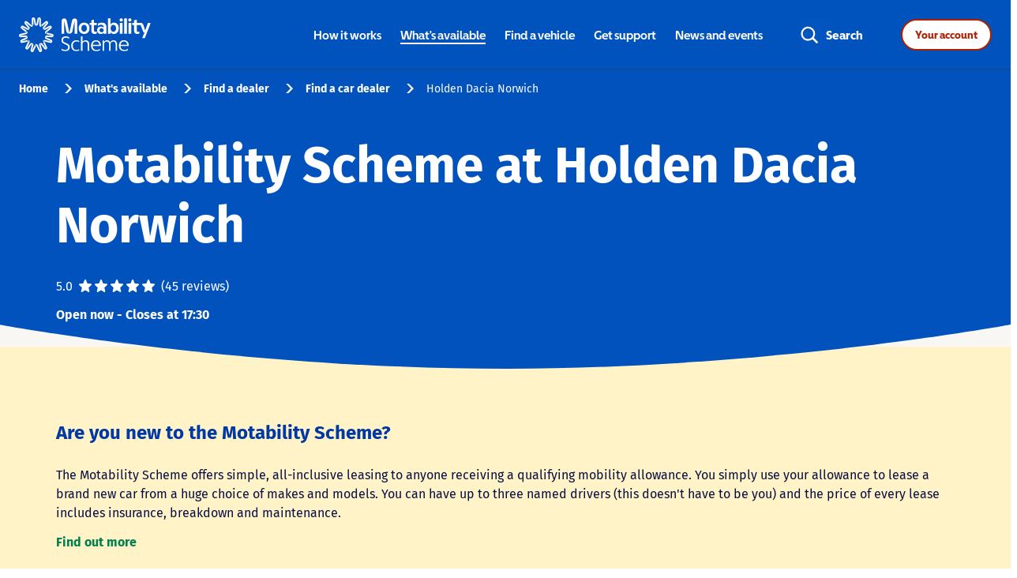

--- FILE ---
content_type: text/html; charset=utf-8
request_url: https://findadealer.motability.co.uk/cars/east-of-england/norwich/22-heigham-street-42695
body_size: 45745
content:
<!doctype html><html lang="en-GB"><head><link rel="stylesheet" type="text/css" href="https://www.motability.co.uk/-/media/themes/motability/shared/main/standalone-nav-styles/standalone-nav-min.css"><script src="https://static.cloud.coveo.com/searchui/v2.10097/js/CoveoJsSearch.Lazy.min.js"></script><script src="https://static.cloud.coveo.com/searchui/v2.10097/0/js/cultures/en.js"></script><meta http-equiv="Content-Type" content="text/html; charset=utf-8"/><meta http-equiv="X-UA-Compatible" content="IE=edge"><link rel="dns-prefetch" href="//www.yext-pixel.com"><link rel="dns-prefetch" href="//a.cdnmktg.com"><link rel="dns-prefetch" href="//a.mktgcdn.com"><link rel="dns-prefetch" href="//dynl.mktgcdn.com"><link rel="dns-prefetch" href="//dynm.mktgcdn.com"><link rel="dns-prefetch" href="//www.google-analytics.com"><meta name="viewport" content="width=device-width, initial-scale=1, maximum-scale=5"><meta name="format-detection" content="telephone=no"><meta name="description" content="Motability Scheme at Holden Dacia Norwich - Motability Scheme dealer in Norwich, East of England. Speak to a specialist. Arrange a test drive. Order your car. Support with servicing, maintenance and MOTs."><meta name="keywords" content="Motability Scheme, Car leasing"><meta property="og:title" content="Motability Scheme at Holden Dacia Norwich - Motability Scheme Car dealer"><meta property="og:description" content="Motability Scheme at Holden Dacia Norwich - Motability Scheme dealer in Norwich, East of England. Speak to a specialist. Arrange a test drive. Order your car. Support with servicing, maintenance and MOTs."><meta property="og:image" content="https://dynl.mktgcdn.com/p/ibCL8JaM6quYOMP0CgngWDyf8PnhIhtTSLjxT3pRoq4/150x150.jpg"><meta property="og:type" content="website"><meta property="og:url" content="https://findadealer.motability.co.uk/cars/east-of-england/norwich/22-heigham-street-42695"><meta name="twitter:card" content="summary"><link rel="canonical" href="https://findadealer.motability.co.uk/cars/east-of-england/norwich/22-heigham-street-42695" /><title>Motability Scheme at Holden Dacia Norwich - Motability Scheme Car dealer</title><link rel="shortcut icon" href="../../../permanent-b0b701/assets/images/favicon.8eb6ef37.ico"><script>window.Yext = (function(Yext){Yext["BaseUrl"] = "../../../"; return Yext;})(window.Yext || {});</script><script>window.Yext = (function(Yext){Yext["locale"] = "en_GB"; return Yext;})(window.Yext || {});</script><script>window.Yext = (function(Yext){Yext["SiteInternalHostName"] = "findadealer.motability.co.uk"; return Yext;})(window.Yext || {});</script><script id="monitoring-data" type="text/data">{"isStaging":false,"siteDomain":"findadealer.motability.co.uk","siteId":2639,"soyTemplateName":"locationEntity.layout"}</script><meta name="geo.position" content="52.6351493;1.2856402"><meta name="geo.placename" content="Norwich,"><meta name="geo.region" content="United Kingdom-"><style id="styles-2867770e-css">.slick-slider{-webkit-box-sizing:border-box;box-sizing:border-box;-webkit-touch-callout:none;-webkit-user-select:none;-moz-user-select:none;-ms-user-select:none;user-select:none;-ms-touch-action:pan-y;touch-action:pan-y;-webkit-tap-highlight-color:transparent}.slick-list,.slick-slider{position:relative;display:block}.slick-list{overflow:hidden;margin:0;padding:0}.slick-list:focus{outline:none}.slick-list.dragging{cursor:pointer;cursor:hand}.slick-slider .slick-list,.slick-slider .slick-track{-webkit-transform:translateZ(0);transform:translateZ(0)}.slick-track{position:relative;left:0;top:0;display:block;margin-left:auto;margin-right:auto}.slick-track:after,.slick-track:before{content:"";display:table}.slick-track:after{clear:both}.slick-loading .slick-track{visibility:hidden}.slick-slide{float:left;height:100%;min-height:.0625rem;display:none}[dir=rtl] .slick-slide{float:right}.slick-slide img{display:block}.slick-slide.slick-loading img{display:none}.slick-slide.dragging img{pointer-events:none}.slick-initialized .slick-slide{display:block}.slick-loading .slick-slide{visibility:hidden}.slick-vertical .slick-slide{display:block;height:auto;border:.0625rem solid transparent}.slick-arrow.slick-hidden{display:none}.slick-loading .slick-list{background:#fff url(../../../permanent-b0b701/assets/vendor/ajax-loader.c5cd7f53.gif) 50% no-repeat}@font-face{font-family:slick;src:url(../../../permanent-b0b701/assets/vendor/slick.ced611da.eot);src:url(../../../permanent-b0b701/assets/vendor/slick.ced611da.eot) format("embedded-opentype"),url(../../../permanent-b0b701/assets/vendor/slick.b7c9e1e4.woff) format("woff"),url(../../../permanent-b0b701/assets/vendor/slick.d41f55a7.ttf) format("truetype"),url(../../../permanent-b0b701/assets/vendor/slick.f97e3bbf.svg) format("svg");font-weight:400;font-style:normal}.slick-next,.slick-prev{position:absolute;display:block;height:1.25rem;width:1.25rem;line-height:NaN;font-size:0;cursor:pointer;top:50%;-webkit-transform:translateY(-50%);transform:translateY(-50%);padding:0;border:none}.slick-next,.slick-next:focus,.slick-next:hover,.slick-prev,.slick-prev:focus,.slick-prev:hover{background:transparent;color:transparent;outline:none}.slick-next:focus:before,.slick-next:hover:before,.slick-prev:focus:before,.slick-prev:hover:before{opacity:1}.slick-next.slick-disabled:before,.slick-prev.slick-disabled:before{opacity:.25}.slick-next:before,.slick-prev:before{font-family:slick;font-size:1.25rem;line-height:1;color:#fff;opacity:.75;-webkit-font-smoothing:antialiased;-moz-osx-font-smoothing:grayscale}.slick-prev{left:-1.5625rem}[dir=rtl] .slick-prev{left:auto;right:-1.5625rem}.slick-prev:before{content:"\2190"}[dir=rtl] .slick-prev:before{content:"\2192"}.slick-next{right:-1.5625rem}[dir=rtl] .slick-next{left:-1.5625rem;right:auto}.slick-next:before{content:"\2192"}[dir=rtl] .slick-next:before{content:"\2190"}.slick-dotted.slick-slider{margin-bottom:1.875rem}.slick-dots{position:absolute;bottom:-1.5625rem;list-style:none;display:block;text-align:center;padding:0;margin:0;width:100%}.slick-dots li{position:relative;display:inline-block;margin:0 .3125rem;padding:0}.slick-dots li,.slick-dots li button{height:1.25rem;width:1.25rem;cursor:pointer}.slick-dots li button{border:0;background:transparent;display:block;outline:none;line-height:NaN;font-size:0;color:transparent;padding:.3125rem}.slick-dots li button:focus,.slick-dots li button:hover{outline:none}.slick-dots li button:focus:before,.slick-dots li button:hover:before{opacity:1}.slick-dots li button:before{position:absolute;top:0;left:0;content:"\2022";width:1.25rem;height:1.25rem;font-family:slick;font-size:.375rem;line-height:3.33;text-align:center;color:#000;opacity:.25;-webkit-font-smoothing:antialiased;-moz-osx-font-smoothing:grayscale}.slick-dots li.slick-active button:before{color:#000;opacity:.75}@font-face{font-family:Fira Sans;font-style:normal;font-weight:400;src:url(../../../permanent-b0b701/assets/vendor/fira-sans-v10-latin-regular.9720cc0c.eot);src:local("Fira Sans Regular"),local("FiraSans-Regular"),url(../../../permanent-b0b701/assets/vendor/fira-sans-v10-latin-regular.9720cc0c.eot) format("embedded-opentype"),url(../../../permanent-b0b701/assets/vendor/fira-sans-v10-latin-regular.78773521.woff2) format("woff2"),url(../../../permanent-b0b701/assets/vendor/fira-sans-v10-latin-regular.baa3b51e.woff) format("woff"),url(../../../permanent-b0b701/assets/vendor/fira-sans-v10-latin-regular.ff33952a.ttf) format("truetype"),url(../../../permanent-b0b701/assets/vendor/fira-sans-v10-latin-regular.7307389c.svg) format("svg")}@font-face{font-family:Fira Sans;font-style:normal;font-weight:500;src:url(../../../permanent-b0b701/assets/vendor/fira-sans-v10-latin-500.8f3299e3.eot);src:local("Fira Sans Medium"),local("FiraSans-Medium"),url(../../../permanent-b0b701/assets/vendor/fira-sans-v10-latin-500.8f3299e3.eot) format("embedded-opentype"),url(../../../permanent-b0b701/assets/vendor/fira-sans-v10-latin-500.d8bc03a6.woff2) format("woff2"),url(../../../permanent-b0b701/assets/vendor/fira-sans-v10-latin-500.6f0d36c5.woff) format("woff"),url(../../../permanent-b0b701/assets/vendor/fira-sans-v10-latin-500.89689602.ttf) format("truetype"),url(../../../permanent-b0b701/assets/vendor/fira-sans-v10-latin-500.92a77f0e.svg) format("svg")}@font-face{font-family:Fira Sans;font-style:normal;font-weight:700;src:url(../../../permanent-b0b701/assets/vendor/fira-sans-v10-latin-700.832c9942.eot);src:local("Fira Sans Bold"),local("FiraSans-Bold"),url(../../../permanent-b0b701/assets/vendor/fira-sans-v10-latin-700.832c9942.eot) format("embedded-opentype"),url(../../../permanent-b0b701/assets/vendor/fira-sans-v10-latin-700.2ecb426f.woff2) format("woff2"),url(../../../permanent-b0b701/assets/vendor/fira-sans-v10-latin-700.4d2dfa0d.woff) format("woff"),url(../../../permanent-b0b701/assets/vendor/fira-sans-v10-latin-700.603e6faf.ttf) format("truetype"),url(../../../permanent-b0b701/assets/vendor/fira-sans-v10-latin-700.e7cac841.svg) format("svg")}a,abbr,acronym,address,applet,article,aside,audio,b,big,blockquote,body,button,canvas,caption,center,cite,code,dd,del,details,dfn,div,dl,dt,em,embed,fieldset,figcaption,figure,footer,form,h1,h2,h3,h4,h5,h6,header,hgroup,html,i,iframe,img,input,ins,kbd,label,legend,li,mark,menu,nav,object,ol,output,p,pre,q,ruby,s,samp,section,small,span,strike,strong,sub,summary,sup,table,tbody,td,tfoot,th,thead,time,tr,tt,u,ul,var,video{border:0;border-radius:0;color:inherit;font:inherit;font-size:100%;margin:0;padding:0;vertical-align:baseline;text-decoration:none}article,aside,details,figcaption,figure,footer,header,hgroup,menu,nav,section{display:block}body{line-height:normal;font-family:Fira Sans,Helvetica,Arial,sans-serif;font-weight:400;display:-webkit-box;display:-ms-flexbox;display:flex;-webkit-box-orient:vertical;-webkit-box-direction:normal;-ms-flex-direction:column;flex-direction:column;width:100%;min-height:100%;-webkit-box-flex:1;-ms-flex-positive:1;flex-grow:1}ol,ul{list-style:none}blockquote,q{quotes:none}blockquote:after,blockquote:before,q:after,q:before{content:"";content:none}table{border-collapse:collapse;border-spacing:0}*,:after,:before{-webkit-box-sizing:border-box;box-sizing:border-box}*{word-wrap:break-word;overflow-wrap:break-word}html{-webkit-text-size-adjust:100%;min-height:100%;display:-webkit-box;display:-ms-flexbox;display:flex}img,svg{max-width:100%;max-height:100%}button,textarea{-webkit-appearance:none;-moz-appearance:none;appearance:none}abbr,abbr[title]{text-decoration:none;border-bottom:none}button{background:none;cursor:pointer}.Link--body{text-decoration:none;color:#00804f}.Link--body:focus{padding:.5rem;border-radius:3rem}.Link--body:hover{text-decoration:underline;cursor:pointer}.Text{font-family:Fira Sans,Helvetica,Arial,sans-serif;font-weight:400;color:#091144;font-size:1rem;line-height:1.5}.Teaser{background-color:#fff;-webkit-box-shadow:0 .25rem .9375rem 0 rgba(0,0,0,.1);box-shadow:0 .25rem .9375rem 0 rgba(0,0,0,.1);padding:1.5625rem 1rem;position:relative;height:100%;display:-webkit-box;display:-ms-flexbox;display:flex;-webkit-box-orient:vertical;-webkit-box-direction:normal;-ms-flex-direction:column;flex-direction:column;border-radius:.375rem}.Teaser-title{padding-bottom:.75rem;margin-bottom:0;-webkit-box-ordinal-group:1;-ms-flex-order:0;order:0}.Teaser-title .LocationName-geo{display:none}.Teaser-titleLink{text-decoration:none;color:#0152bd;font-size:1.25rem;line-height:1.4;font-family:Fira Sans,Helvetica,Arial,sans-serif;color:#00804f;display:inline-block;font-weight:700}.Teaser-titleLink:focus{padding:.5rem;border-radius:3rem}.Teaser-titleLink:hover{text-decoration:underline;cursor:pointer}@media (min-width:48rem){.Teaser-titleLink{font-size:1.5rem;line-height:1.42}}.Teaser-miles{position:absolute;top:1.5625rem;right:1rem}.Teaser-viewMore{display:none}.Teaser-address,.Teaser-open,.Teaser-phone{padding-bottom:.75rem}.Teaser .c-address{display:inline;margin-bottom:0}.Teaser .c-AddressRow{display:inline}.Teaser-phone{-webkit-box-flex:1;-ms-flex-positive:1;flex-grow:1;-webkit-box-ordinal-group:5;-ms-flex-order:4;order:4}.Teaser-phone .Phone-display{display:none}.Teaser-phone .Phone-link{text-decoration:none;font-family:Fira Sans,Helvetica,Arial,sans-serif;font-weight:400;color:#091144;font-size:1rem;line-height:1.5;font-weight:700;color:#00804f}.Teaser-phone .Phone-link:focus{padding:.5rem;border-radius:3rem}.Teaser-phone .Phone-link:hover{text-decoration:underline;cursor:pointer}.Teaser-phone .Phone-link:before{background-image:url(../../../permanent-b0b701/assets/images/icon-phone-green.3b57037e.svg);background-size:cover;background-position:50%;background-repeat:no-repeat;content:"";width:16PX;height:15PX;display:inline-block;margin-right:.5rem;position:relative;top:.1875rem}.Teaser-phone .Phone-label,.Teaser-phone .Phone-linkWrapper,.Teaser-phone .Phone-numberWrapper{display:inline-block}.Teaser-reviewsSummary .icon{height:1.125rem;width:1.125rem}.Teaser-services{display:none}.Teaser-linksRow{padding-top:.75rem;border-top:.0625rem solid #f2f2f2;margin-top:auto;-webkit-box-ordinal-group:6;-ms-flex-order:5;order:5}.Teaser-links{position:relative}.Teaser-link.Teaser-directions{display:none}.Teaser-link.Teaser-cta{display:block}.Teaser-ctaLink{font-family:Fira Sans,Helvetica,Arial,sans-serif;font-weight:400;color:#091144;font-size:1rem;line-height:1.5;font-weight:700;padding:.25rem .25rem .25rem 0;display:block;text-align:right;color:#00804f}.Teaser--locator .Teaser-title{-webkit-box-ordinal-group:0;-ms-flex-order:-1;order:-1;font-size:1.125rem;font-weight:700;color:#00804f}.Teaser--locator .Teaser-open{-webkit-box-ordinal-group:4;-ms-flex-order:3;order:3}.Teaser--nearby .Teaser-title{-webkit-box-ordinal-group:0;-ms-flex-order:-1;order:-1}.Teaser--nearby .Teaser-reviewsSummary{margin-bottom:1rem}.Teaser--nearby .Teaser-reviewsSummary .c-ReviewStars{margin-right:0}.Teaser--nearby .Teaser-open{-webkit-box-ordinal-group:2;-ms-flex-order:1;order:1}.Teaser--nearby .Teaser-ctaLink{float:right}.Teaser--nearby .Teaser-ctaLink :after{background-image:url(../../../permanent-b0b701/assets/images/icon-newtab-green.7facc9df.svg);background-size:"contain";background-position:50%;background-repeat:no-repeat;content:"";margin-left:.5rem;padding-left:.8125rem}.Teaser--locatorWavs{display:-webkit-box;display:-ms-flexbox;display:flex;-webkit-box-orient:horizontal;-webkit-box-direction:normal;-ms-flex-direction:row;flex-direction:row;border:none;padding:1.5625rem}@media (max-width:47.9375rem){.Teaser--locatorWavs{-webkit-box-orient:vertical;-webkit-box-direction:normal;-ms-flex-direction:column;flex-direction:column}}.Teaser--locatorWavs .Teaser-left,.Teaser--locatorWavs .Teaser-right{max-width:50%;width:100%}@media (max-width:47.9375rem){.Teaser--locatorWavs .Teaser-left,.Teaser--locatorWavs .Teaser-right{max-width:100%}}.Teaser--locatorWavs .Teaser-right{display:-webkit-box;display:-ms-flexbox;display:flex;-webkit-box-orient:vertical;-webkit-box-direction:normal;-ms-flex-direction:column;flex-direction:column;-webkit-box-pack:justify;-ms-flex-pack:justify;justify-content:space-between;text-align:right;-webkit-box-align:end;-ms-flex-align:end;align-items:flex-end}@media (max-width:47.9375rem){.Teaser--locatorWavs .Teaser-right{text-align:left}}.Teaser--locatorWavs .Teaser-titleLink{font-family:Fira Sans,Helvetica,Arial,sans-serif;font-weight:700;color:#0152bd;font-size:1.125rem;line-height:1.28}.Teaser--locatorWavs .Teaser-info{border-left:.125rem solid #999;padding-left:1.5625rem;margin-bottom:1.5625rem;margin-top:.5625rem}.Teaser--locatorWavs .Teaser-address,.Teaser--locatorWavs .Teaser-open{font-family:Fira Sans,Helvetica,Arial,sans-serif;font-weight:400;color:#091144;font-size:1rem;line-height:1.5}.Teaser--locatorWavs .Teaser-open{padding-bottom:1.5625rem}@media (max-width:47.9375rem){.Teaser--locatorWavs .Teaser-open{padding-bottom:.5625rem}}@media (max-width:47.9375rem){.Teaser--locatorWavs .Teaser-phone{margin-top:1.125rem}}.Teaser--locatorWavs .Teaser-phone .Phone-link:before{background-image:url(../../../permanent-b0b701/assets/images/icon-phone-green.3b57037e.svg);background-size:cover;background-position:50%;background-repeat:no-repeat;content:"";width:16PX;height:15PX;display:inline-block;margin-right:.5rem;position:relative;top:.1875rem}.Teaser--locatorWavs .Teaser-listItem{font-family:Fira Sans,Helvetica,Arial,sans-serif;font-weight:400;color:#091144;font-size:.875rem;line-height:1.5;margin-top:.5625rem;line-height:1.36}@media (max-width:47.9375rem){.Teaser--locatorWavs .Teaser-listItem{margin-top:.1875rem;line-height:1.1875rem}}.Teaser--locatorWavs .Teaser-listGroup{width:100%}.Teaser--locatorWavs .Teaser-listGroup:first-child{border-right:.0625rem solid #b8b8b8}@media (min-width:48rem) and (max-width:61.9375rem){.Teaser--locatorWavs .Teaser-listGroup:first-child{padding-right:.75rem}}@media (max-width:47.9375rem){.Teaser--locatorWavs .Teaser-listGroup:first-child{border-right:none;border-bottom:.0625rem solid #b8b8b8;padding-bottom:.5625rem}}.Teaser--locatorWavs .Teaser-listGroup:last-child{margin-left:2.5rem}@media (max-width:47.9375rem){.Teaser--locatorWavs .Teaser-listGroup:last-child{margin:.5625rem 0 0}}.Teaser--locatorWavs .Teaser-listGroup--onlyOne:first-child{margin:0;border:none}@media (max-width:47.9375rem){.Teaser--locatorWavs .Teaser-listGroup--onlyOne:first-child{padding:0;border:none}}.Teaser--locatorWavs .Teaser-listGroup--title{font-family:Fira Sans,Helvetica,Arial,sans-serif;font-weight:400;color:#091144;font-size:1.125rem;line-height:1.5;color:#00804f;line-height:1.06}@media (max-width:47.9375rem){.Teaser--locatorWavs .Teaser-listGroup--title{margin-bottom:.375rem;line-height:1.1875rem}}.Teaser--locatorWavs .Teaser-viewMore{text-decoration:underline;font-size:.9375rem;font-family:Fira Sans,Helvetica,Arial,sans-serif;font-weight:700;color:#00804f;display:inline-block;text-decoration:none;font-size:15px;line-height:1.47;display:block}.Teaser--locatorWavs .Teaser-viewMore:hover{text-decoration:none}@media (min-width:48rem){.Teaser--locatorWavs .Teaser-viewMore{font-size:1.125rem;line-height:1.39}}.Teaser--locatorWavs .Teaser-viewMore:focus{padding:.5rem;border-radius:3rem}.Teaser--locatorWavs .Teaser-viewMore:hover{text-decoration:underline;cursor:pointer}@media (min-width:48rem){.Teaser--locatorWavs .Teaser-viewMore{font-size:1rem;line-height:1.5}}.ResultList{background:#f8f7f3;padding-left:1rem;padding-right:1rem}@media (min-width:62rem){.ResultList{padding-left:0;padding-right:.625rem}}.ResultList-item{border-radius:.375rem;position:relative;overflow:hidden;margin-bottom:1.5625rem}@media (min-width:48rem){.ResultList-item:last-child{margin-bottom:8.1875rem}}.ResultList-item:before{content:"";z-index:1;position:absolute;top:0;left:0;height:100%;width:.5rem;background-color:#87d0b4}@media (min-width:48rem){.ResultList-item--wavs:last-child{margin-bottom:0}}.ResultList-item--wavs{background-color:#f8f7f3;border-bottom:none}.ResultList-item.is-hovered,.ResultList-item:hover{-webkit-box-shadow:0 .0625rem 1.5rem 0 rgba(0,0,0,.2);box-shadow:0 .0625rem 1.5rem 0 rgba(0,0,0,.2);z-index:9;position:relative;border-top:.0625rem solid #fff;border-bottom:none}.ResultList-item.is-hovered:not(:first-child),.ResultList-item:hover:not(:first-child){top:-.0625rem}.ResultList-item.is-hovered:first-child,.ResultList-item:hover:first-child{border-bottom:.0625rem solid #fff}.ResultList-item.is-hovered:before,.ResultList-item:hover:before{background-color:#00804f}.ResultList-item.is-selected:before{background-color:#183c94}@media (min-width:48rem){.ResultList-item--awarded:before{content:"";z-index:1;position:absolute;top:0;left:0;height:100%;width:.5rem;background-color:#cef2e9}}.ResultList--wavs{background:#f8f7f3}.ResultList--wavs .ResultList-item{margin:1.5625rem}@media (max-width:47.9375rem){.ResultList--wavs .ResultList-item{margin:1.5625rem .9375rem;-webkit-box-shadow:0 .25rem .9375rem 0 rgba(0,0,0,.1);box-shadow:0 .25rem .9375rem 0 rgba(0,0,0,.1)}}.BrandTooltip{position:absolute;top:calc(100% + .625rem);left:50%;-webkit-transform:translateX(-50%);transform:translateX(-50%);z-index:10;border:.0625rem solid #a8a4f0;border-radius:.25rem;padding:.0625rem .25rem;display:none;background-color:#fff}.BrandTooltip:after,.BrandTooltip:before{content:"";position:absolute;top:-.55rem;left:50%;width:1rem;height:1rem}.BrandTooltip:before{border:.0625rem solid #a8a4f0;-webkit-transform:translateX(-50%) rotate(45deg) skew(-1deg,-1deg);transform:translateX(-50%) rotate(45deg) skew(-1deg,-1deg);z-index:1}.BrandTooltip:after{background-color:#fff;-webkit-transform:translateX(-50%) translateY(.125rem) rotate(45deg) skew(-1deg,-1deg);transform:translateX(-50%) translateY(.125rem) rotate(45deg) skew(-1deg,-1deg);z-index:5}.BrandTooltip-contents{font-family:Fira Sans,Helvetica,Arial,sans-serif;font-weight:400;color:#091144;font-size:.75rem;line-height:1.5;white-space:nowrap;pointer-events:none;position:relative;padding:.0625rem 0;z-index:10;background-color:#fff}.BrandTooltip-i{vertical-align:text-bottom;height:.9375rem;width:.9375rem}.Reviews{margin-left:auto;margin-right:auto;width:100%;padding:15.625rem 1rem 2rem;margin-top:-15.625rem}@media (min-width:48rem){.Reviews{width:48rem;padding-left:1rem;padding-right:1rem}}@media (min-width:62rem){.Reviews{width:62rem;padding-left:1rem;padding-right:1rem}}@media (min-width:75rem){.Reviews{width:73.125rem;padding-left:1rem;padding-right:1rem}}@media (min-width:62rem){.Reviews{padding-top:12.5rem;margin-top:-11.25rem}}.Reviews .c-Reviews-title{font-family:Fira Sans,Helvetica,Arial,sans-serif;font-weight:700;color:#0152bd;font-size:1.5rem;line-height:1.42;text-align:center}@media (min-width:48rem){.Reviews .c-Reviews-title{font-size:2rem;line-height:1.75}}@media (max-width:61.9375rem){.Reviews .c-Reviews-paging{display:none}}.Reviews .c-ReviewsSummary{display:none}.Reviews .c-Review{padding:1.5rem}.Reviews .c-Reviews-mobilePaging{display:-webkit-box;display:-ms-flexbox;display:flex;-webkit-box-pack:center;-ms-flex-pack:center;justify-content:center;-webkit-box-align:center;-ms-flex-align:center;align-items:center}@media (min-width:48rem){.Reviews .c-Reviews-mobilePaging{display:none}}.Reviews .c-ReviewsMobilePaging-firstButton,.Reviews .c-ReviewsMobilePaging-lastButton{font-size:1rem;font-weight:700;color:#00804f}.Reviews .c-ReviewsMobilePaging-firstButton{margin-right:2.5rem}.Reviews .c-ReviewsMobilePaging-lastButton{margin-left:2.5rem}.Reviews .c-ReviewsMobilePaging-firstButton--disabled,.Reviews .c-ReviewsMobilePaging-lastButton--disabled{opacity:.5}.Reviews .c-ReviewsMobilePaging-mobileNavDots{width:6rem;-ms-flex-negative:0;flex-shrink:0;overflow:hidden;position:relative}.Reviews .c-ReviewsMobilePaging-mobileNavDotsTrack{display:-webkit-box;display:-ms-flexbox;display:flex;-webkit-box-align:center;-ms-flex-align:center;align-items:center;height:1.75rem;position:relative;z-index:1}.Reviews .c-ReviewsMobilePaging-mobileNavDotsTrack--animated{-webkit-transition:-webkit-transform .5s ease-in-out;transition:-webkit-transform .5s ease-in-out;transition:transform .5s ease-in-out;transition:transform .5s ease-in-out,-webkit-transform .5s ease-in-out}.Reviews .c-ReviewsMobilePaging-mobileNavDot{height:1rem;width:1rem;border-radius:50%;background-color:#eee;-ms-flex-negative:0;flex-shrink:0;margin-right:1.5rem}.Reviews .c-ReviewsMobilePaging-mobileNavDotCenter{font-size:1rem;font-weight:700;color:#fff;height:1.75rem;width:1.75rem;border-radius:50%;line-height:1.75;text-align:center;background-color:#00804f;left:calc(50% - .875rem);position:absolute;z-index:2}.Reviews .c-ReviewsMobilePaging-nextArrow,.Reviews .c-ReviewsMobilePaging-previousArrow{height:1rem;width:1rem;border-top:.1875rem solid #00804f;border-left:.1875rem solid #00804f}.Reviews .c-ReviewsMobilePaging-previousArrow{-webkit-transform:rotate(-45deg);transform:rotate(-45deg);margin-right:1.5rem}.Reviews .c-ReviewsMobilePaging-nextArrow{-webkit-transform:rotate(135deg);transform:rotate(135deg);margin-left:1.5rem}.Reviews .c-Reviews-list{margin-top:2rem;overflow:visible}@media (max-width:61.9375rem){.Reviews .c-Reviews-list{margin-top:.5rem}}@media (min-width:48rem){.Reviews .c-Review-comment{margin-left:21rem;padding-left:4.5625rem;padding-top:1rem;width:calc(100% - 21rem);border-left:.0625rem solid #9b9b9b}}@media (max-width:47.9375rem){.Reviews .c-Review-comment{width:100%;border-top:.0625rem solid #f2f2f2;border-left:none;padding-top:1.125rem;padding-left:0;margin-left:0;margin-top:1.125rem}}.Reviews .c-ReviewComment-title{font-family:Fira Sans,Helvetica,Arial,sans-serif;font-weight:400;color:#091144;font-size:1.125rem;line-height:1.5;font-weight:700;margin-bottom:1rem;color:#00804f}@media (max-width:47.9375rem){.Reviews .c-ReviewComment-title{font-size:1.25rem}}.Reviews .c-ReviewComment-date{display:none}.Reviews .c-ReviewComment-content{margin-top:1rem}.Reviews .slick-list{-webkit-box-sizing:content-box;box-sizing:content-box}@media (min-width:62rem){.Reviews .slick-list{margin:-2rem 0;padding:2rem 0}}.Reviews .slick-slide{display:-webkit-box;display:-ms-flexbox;display:flex;-webkit-box-orient:vertical;-webkit-box-direction:normal;-ms-flex-direction:column;flex-direction:column;-ms-flex-wrap:nowrap;flex-wrap:nowrap}@media (min-width:48rem){.Reviews .slick-slide{padding-left:.75rem;padding-right:.75rem}}@media (max-width:61.9375rem){.Reviews .slick-slide{padding:1rem}}.Reviews .slick-slide>.c-ReviewsList-itemWrapper{-webkit-box-shadow:0 .25rem .9375rem 0 rgba(0,0,0,.1);box-shadow:0 .25rem .9375rem 0 rgba(0,0,0,.1)}.Reviews .slick-slide>.c-ReviewsList-itemWrapper:not(:first-child){margin-top:2.125rem}.Reviews .c-Review{border:none}.Reviews .c-Review-author{font-family:Fira Sans,Helvetica,Arial,sans-serif;font-weight:400;color:#091144;font-size:1.125rem;line-height:1.5;font-weight:700;margin-bottom:1rem;color:#00804f}@media (max-width:61.9375rem){.Reviews .c-Review-author{font-size:1.25rem}}@media (max-width:47.9375rem){.Reviews .c-Review-date{-webkit-box-ordinal-group:4;-ms-flex-order:3;order:3;padding-bottom:1.125rem;margin-bottom:1.125rem;border-bottom:.0625rem solid #f2f2f2}}@media (max-width:61.9375rem){.Reviews .c-Review-stars{-webkit-box-ordinal-group:3;-ms-flex-order:2;order:2;margin-bottom:.625rem}}@media (min-width:48rem){.Reviews .c-Review-author,.Reviews .c-Review-date{width:21rem}}@media (min-width:62rem){.Reviews .c-Review-content,.Reviews .c-Review-stars{border-left:.0625rem solid #9b9b9b;padding-left:1.5rem}}@media (min-width:48rem){.Reviews .c-Review-content,.Reviews .c-Review-stars{width:calc(100% - 21rem)}}.Reviews .c-ReviewsPaging{display:block}.Reviews .c-ReviewsPage{display:none}.Reviews .c-ReviewsControls{display:-webkit-box;display:-ms-flexbox;display:flex;-webkit-box-pack:justify;-ms-flex-pack:justify;justify-content:space-between;-webkit-box-align:center;-ms-flex-align:center;align-items:center;margin-left:2rem;margin-right:2rem}@media (min-width:48rem){.Reviews .c-ReviewsControls{-webkit-box-pack:center;-ms-flex-pack:center;justify-content:center;-webkit-column-gap:1.3125rem;-moz-column-gap:1.3125rem;column-gap:1.3125rem}}@media (max-width:47.9375rem){.Reviews .c-ReviewsControls-text{display:none}}.Reviews .c-ReviewsControls-arrow{color:#00804f;display:-webkit-box;display:-ms-flexbox;display:flex;-webkit-box-pack:center;-ms-flex-pack:center;justify-content:center;-webkit-box-align:center;-ms-flex-align:center;align-items:center;-webkit-column-gap:.8125rem;-moz-column-gap:.8125rem;column-gap:.8125rem;height:3rem;font-weight:600}.Reviews .c-ReviewsControls-arrow--next{-webkit-box-ordinal-group:4;-ms-flex-order:3;order:3}.Reviews .c-ReviewsControls-arrow--next .c-ReviewsControls-chevron{-webkit-transform:rotate(180deg);transform:rotate(180deg)}.Reviews .c-ReviewsControls-arrow .c-ReviewsControls-chevron--light{display:none}.Reviews .c-ReviewsControls-arrow.slick-disabled{color:#8f8f8f}.Reviews .c-ReviewsControls-arrow.slick-disabled .c-ReviewsControls-chevron--light{display:block}.Reviews .c-ReviewsControls-arrow.slick-disabled .c-ReviewsControls-chevron--green{display:none}.Reviews .c-ReviewsControls .slick-dots{display:-webkit-box;display:-ms-flexbox;display:flex;position:static;width:-webkit-max-content;width:-moz-max-content;width:max-content}.Reviews .c-ReviewsControls .slick-dots,.Reviews .c-ReviewsControls .slick-dots li{-webkit-box-pack:center;-ms-flex-pack:center;justify-content:center;-webkit-box-align:center;-ms-flex-align:center;align-items:center}.Reviews .c-ReviewsControls .slick-dots li{height:2rem;width:2rem;margin:0}@media (min-width:48rem){.Reviews .c-ReviewsControls .slick-dots li{height:3rem;width:3rem}}.Reviews .c-ReviewsControls .slick-dots li.slick-active{border-bottom:.1875rem solid #00804f;margin-bottom:-.1875rem}.Reviews .c-ReviewsControls .slick-dots li.slick-active button{color:#00804f;font-weight:700}.Reviews .c-ReviewsControls .slick-dots li.is-hidden{display:none}.Reviews .c-ReviewsControls .slick-dots button{font-size:1.125rem;line-height:1.5;color:#091144;height:100%;width:100%;padding:0}.Reviews .c-ReviewsControls .slick-dots button:before{display:none}.Reviews .c-ReviewsControls .slick-dots button:hover{color:#00804f;font-weight:700}.Reviews .icon{height:1.25rem;width:1.25rem}@media (max-width:61.9375rem){.Reviews .icon{height:1rem;width:1rem}}.Reviews .icon:not(:last-child){margin-right:.25rem}.ReviewsSummary{color:#555}.ReviewsSummary .c-ReviewsSummary{display:-webkit-box;display:-ms-flexbox;display:flex}.ReviewsSummary .c-ReviewsSummary-count,.ReviewsSummary .c-ReviewsSummary-number{display:-webkit-box;display:-ms-flexbox;display:flex;-webkit-box-align:center;-ms-flex-align:center;align-items:center;margin-top:.125rem}.ReviewsSummary .c-ReviewsSummary-number,.ReviewsSummary .c-ReviewsSummary-stars{margin-right:.5rem}.ReviewsSummary .c-ReviewsSummary-stars .icon:not(:last-child){margin-right:.25rem}.CurvedSection{position:relative;padding:3.5rem 0;margin:-1.75rem 0}.CurvedSection:before{content:"";height:3.5rem;background-size:100% 100%;position:absolute;z-index:3;left:-.0625rem;width:calc(100% + .0625rem);background-image:url("data:image/svg+xml;charset=utf8,%3Csvg viewBox=%270 0 380 15%27 preserveAspectRatio=%27none%27 xmlns=%27http://www.w3.org/2000/svg%27%3E%3Cpath d=%27M.08415.00763v15h380V.00866c-.01646.00302-90.51856 14.90331-189.46939 14.90331C89.41187 14.91197.08415.00764.08415.00764Z%27 fill=%27%23fff%27/%3E%3C/svg%3E");top:0}@media (min-width:48rem) and (max-width:61.9375rem){.CurvedSection:before{height:3rem}}@media (max-width:47.9375rem){.CurvedSection:before{height:2rem}}.CurvedSection:after{content:"";height:3.5rem;background-size:100% 100%;position:absolute;z-index:3;left:-.0625rem;width:calc(100% + .0625rem);background-image:url("data:image/svg+xml;charset=utf8,%3Csvg viewBox=%270 0 1440 56%27 preserveAspectRatio=%27none%27 xmlns=%27http://www.w3.org/2000/svg%27%3E%3Cpath d=%27M0 0H1440C1440 0 1097 56 722 56C338.5 56 0 0 0 0Z%27 fill=%27%23fff%27/%3E%3C/svg%3E");bottom:0}@media (min-width:48rem) and (max-width:61.9375rem){.CurvedSection:after{height:3rem}}@media (max-width:47.9375rem){.CurvedSection:after{height:2rem}}@media (min-width:48rem) and (max-width:61.9375rem){.CurvedSection{padding:3rem 0;margin:-1.5rem 0}}@media (max-width:47.9375rem){.CurvedSection{padding:2rem 0;margin:-1rem 0}}.CurvedSection--tertiary{position:relative;padding:3.5rem 0;margin:-1.75rem 0}.CurvedSection--tertiary:before{content:"";height:3.5rem;background-size:100% 100%;position:absolute;z-index:3;left:-.0625rem;width:calc(100% + .0625rem);background-image:url("data:image/svg+xml;charset=utf8,%3Csvg viewBox=%270 0 380 15%27 preserveAspectRatio=%27none%27 xmlns=%27http://www.w3.org/2000/svg%27%3E%3Cpath d=%27M.08415.00763v15h380V.00866c-.01646.00302-90.51856 14.90331-189.46939 14.90331C89.41187 14.91197.08415.00764.08415.00764Z%27 fill=%27%23f8f7f3%27/%3E%3C/svg%3E");top:0}@media (min-width:48rem) and (max-width:61.9375rem){.CurvedSection--tertiary:before{height:3rem}}@media (max-width:47.9375rem){.CurvedSection--tertiary:before{height:2rem}}.CurvedSection--tertiary:after{content:"";height:3.5rem;background-size:100% 100%;position:absolute;z-index:3;left:-.0625rem;width:calc(100% + .0625rem);background-image:url("data:image/svg+xml;charset=utf8,%3Csvg viewBox=%270 0 1440 56%27 preserveAspectRatio=%27none%27 xmlns=%27http://www.w3.org/2000/svg%27%3E%3Cpath d=%27M0 0H1440C1440 0 1097 56 722 56C338.5 56 0 0 0 0Z%27 fill=%27%23f8f7f3%27/%3E%3C/svg%3E");bottom:0}@media (min-width:48rem) and (max-width:61.9375rem){.CurvedSection--tertiary:after{height:3rem}}@media (max-width:47.9375rem){.CurvedSection--tertiary:after{height:2rem}}@media (min-width:48rem) and (max-width:61.9375rem){.CurvedSection--tertiary{padding:3rem 0;margin:-1.5rem 0}}@media (max-width:47.9375rem){.CurvedSection--tertiary{padding:2rem 0;margin:-1rem 0}}.CurvedSection--yellow{position:relative;padding:3.5rem 0;margin:-1.75rem 0}.CurvedSection--yellow:before{content:"";height:3.5rem;background-size:100% 100%;position:absolute;z-index:3;left:-.0625rem;width:calc(100% + .0625rem);background-image:url("data:image/svg+xml;charset=utf8,%3Csvg viewBox=%270 0 380 15%27 preserveAspectRatio=%27none%27 xmlns=%27http://www.w3.org/2000/svg%27%3E%3Cpath d=%27M.08415.00763v15h380V.00866c-.01646.00302-90.51856 14.90331-189.46939 14.90331C89.41187 14.91197.08415.00764.08415.00764Z%27 fill=%27%23fff3c7%27/%3E%3C/svg%3E");top:0}@media (min-width:48rem) and (max-width:61.9375rem){.CurvedSection--yellow:before{height:3rem}}@media (max-width:47.9375rem){.CurvedSection--yellow:before{height:2rem}}.CurvedSection--yellow:after{content:"";height:3.5rem;background-size:100% 100%;position:absolute;z-index:3;left:-.0625rem;width:calc(100% + .0625rem);background-image:url("data:image/svg+xml;charset=utf8,%3Csvg viewBox=%270 0 1440 56%27 preserveAspectRatio=%27none%27 xmlns=%27http://www.w3.org/2000/svg%27%3E%3Cpath d=%27M0 0H1440C1440 0 1097 56 722 56C338.5 56 0 0 0 0Z%27 fill=%27%23fff3c7%27/%3E%3C/svg%3E");bottom:0}@media (min-width:48rem) and (max-width:61.9375rem){.CurvedSection--yellow:after{height:3rem}}@media (max-width:47.9375rem){.CurvedSection--yellow:after{height:2rem}}@media (min-width:48rem) and (max-width:61.9375rem){.CurvedSection--yellow{padding:3rem 0;margin:-1.5rem 0}}@media (max-width:47.9375rem){.CurvedSection--yellow{padding:2rem 0;margin:-1rem 0}}.CurvedSection--lilac{position:relative;padding:3.5rem 0;margin:-1.75rem 0}.CurvedSection--lilac:before{content:"";height:3.5rem;background-size:100% 100%;position:absolute;z-index:3;left:-.0625rem;width:calc(100% + .0625rem);background-image:url("data:image/svg+xml;charset=utf8,%3Csvg viewBox=%270 0 380 15%27 preserveAspectRatio=%27none%27 xmlns=%27http://www.w3.org/2000/svg%27%3E%3Cpath d=%27M.08415.00763v15h380V.00866c-.01646.00302-90.51856 14.90331-189.46939 14.90331C89.41187 14.91197.08415.00764.08415.00764Z%27 fill=%27%23e9e9f6%27/%3E%3C/svg%3E");top:0}@media (min-width:48rem) and (max-width:61.9375rem){.CurvedSection--lilac:before{height:3rem}}@media (max-width:47.9375rem){.CurvedSection--lilac:before{height:2rem}}.CurvedSection--lilac:after{content:"";height:3.5rem;background-size:100% 100%;position:absolute;z-index:3;left:-.0625rem;width:calc(100% + .0625rem);background-image:url("data:image/svg+xml;charset=utf8,%3Csvg viewBox=%270 0 1440 56%27 preserveAspectRatio=%27none%27 xmlns=%27http://www.w3.org/2000/svg%27%3E%3Cpath d=%27M0 0H1440C1440 0 1097 56 722 56C338.5 56 0 0 0 0Z%27 fill=%27%23e9e9f6%27/%3E%3C/svg%3E");bottom:0}@media (min-width:48rem) and (max-width:61.9375rem){.CurvedSection--lilac:after{height:3rem}}@media (max-width:47.9375rem){.CurvedSection--lilac:after{height:2rem}}@media (min-width:48rem) and (max-width:61.9375rem){.CurvedSection--lilac{padding:3rem 0;margin:-1.5rem 0}}@media (max-width:47.9375rem){.CurvedSection--lilac{padding:2rem 0;margin:-1rem 0}}@media (max-width:47.9375rem){.CurvedSection--hiddenxs{position:relative;padding:3.5rem 0;margin:-1.75rem 0}.CurvedSection--hiddenxs:before{content:"";height:3.5rem;background-size:100% 100%;position:absolute;z-index:3;left:-.0625rem;width:calc(100% + .0625rem);background-image:url("data:image/svg+xml;charset=utf8,%3Csvg viewBox=%270 0 380 15%27 preserveAspectRatio=%27none%27 xmlns=%27http://www.w3.org/2000/svg%27%3E%3Cpath d=%27M.08415.00763v15h380V.00866c-.01646.00302-90.51856 14.90331-189.46939 14.90331C89.41187 14.91197.08415.00764.08415.00764Z%27 fill=%27%23fff%27/%3E%3C/svg%3E");top:0}}@media (max-width:47.9375rem) and (min-width:48rem) and (max-width:61.9375rem){.CurvedSection--hiddenxs:before{height:3rem}}@media (max-width:47.9375rem) and (max-width:47.9375rem){.CurvedSection--hiddenxs:before{height:2rem;height:0}}@media (max-width:47.9375rem){.CurvedSection--hiddenxs:after{content:"";height:3.5rem;background-size:100% 100%;position:absolute;z-index:3;left:-.0625rem;width:calc(100% + .0625rem);background-image:url("data:image/svg+xml;charset=utf8,%3Csvg viewBox=%270 0 1440 56%27 preserveAspectRatio=%27none%27 xmlns=%27http://www.w3.org/2000/svg%27%3E%3Cpath d=%27M0 0H1440C1440 0 1097 56 722 56C338.5 56 0 0 0 0Z%27 fill=%27%23fff%27/%3E%3C/svg%3E");bottom:0}}@media (max-width:47.9375rem) and (min-width:48rem) and (max-width:61.9375rem){.CurvedSection--hiddenxs:after{height:3rem}}@media (max-width:47.9375rem) and (max-width:47.9375rem){.CurvedSection--hiddenxs:after{height:2rem;height:0}}@media (max-width:47.9375rem) and (min-width:48rem) and (max-width:61.9375rem){.CurvedSection--hiddenxs{padding:3rem 0;margin:-1.5rem 0}}@media (max-width:47.9375rem) and (max-width:47.9375rem){.CurvedSection--hiddenxs{padding:0;margin:0}}@media (max-width:47.9375rem){.CurvedSection--card{position:relative;padding:3.5rem 0;margin:-1.75rem 0}.CurvedSection--card:before{content:"";height:3.5rem;background-size:100% 100%;position:absolute;z-index:3;left:-.0625rem;width:calc(100% + .0625rem);background-image:url("data:image/svg+xml;charset=utf8,%3Csvg viewBox=%270 0 380 15%27 preserveAspectRatio=%27none%27 xmlns=%27http://www.w3.org/2000/svg%27%3E%3Cpath d=%27M.08415.00763v15h380V.00866c-.01646.00302-90.51856 14.90331-189.46939 14.90331C89.41187 14.91197.08415.00764.08415.00764Z%27 fill=%27%23fff%27/%3E%3C/svg%3E");top:0}}@media (max-width:47.9375rem) and (min-width:48rem) and (max-width:61.9375rem){.CurvedSection--card:before{height:3rem}}@media (max-width:47.9375rem) and (max-width:47.9375rem){.CurvedSection--card:before{height:2rem}}@media (max-width:47.9375rem){.CurvedSection--card:after{content:"";height:3.5rem;background-size:100% 100%;position:absolute;z-index:3;left:-.0625rem;width:calc(100% + .0625rem);background-image:url("data:image/svg+xml;charset=utf8,%3Csvg viewBox=%270 0 1440 56%27 preserveAspectRatio=%27none%27 xmlns=%27http://www.w3.org/2000/svg%27%3E%3Cpath d=%27M0 0H1440C1440 0 1097 56 722 56C338.5 56 0 0 0 0Z%27 fill=%27%23fff%27/%3E%3C/svg%3E");bottom:0}}@media (max-width:47.9375rem) and (min-width:48rem) and (max-width:61.9375rem){.CurvedSection--card:after{height:3rem}}@media (max-width:47.9375rem) and (max-width:47.9375rem){.CurvedSection--card:after{height:2rem}}@media (max-width:47.9375rem) and (min-width:48rem) and (max-width:61.9375rem){.CurvedSection--card{padding:3rem 0;margin:-1.5rem 0}}@media (max-width:47.9375rem) and (max-width:47.9375rem){.CurvedSection--card{padding:2rem 0;margin:-1rem 0}}.CurvedSection--top{position:relative;padding-top:3.5rem;margin-top:-1.75rem}.CurvedSection--top:before{content:"";height:3.5rem;background-size:100% 100%;position:absolute;z-index:3;left:-.0625rem;width:calc(100% + .0625rem);background-image:url("data:image/svg+xml;charset=utf8,%3Csvg viewBox=%270 0 380 15%27 preserveAspectRatio=%27none%27 xmlns=%27http://www.w3.org/2000/svg%27%3E%3Cpath d=%27M.08415.00763v15h380V.00866c-.01646.00302-90.51856 14.90331-189.46939 14.90331C89.41187 14.91197.08415.00764.08415.00764Z%27 fill=%27%23fff%27/%3E%3C/svg%3E");top:0}@media (min-width:48rem) and (max-width:61.9375rem){.CurvedSection--top:before{height:3rem}}@media (max-width:47.9375rem){.CurvedSection--top:before{height:2rem}}@media (min-width:48rem) and (max-width:61.9375rem){.CurvedSection--top{padding-top:3rem;margin-top:-1.5rem}}@media (max-width:47.9375rem){.CurvedSection--top{padding-top:2rem;margin-top:-1rem}}.CurvedSection--topTertiary{position:relative;padding-top:3.5rem;margin-top:-1.75rem}.CurvedSection--topTertiary:before{content:"";height:3.5rem;background-size:100% 100%;position:absolute;z-index:3;left:-.0625rem;width:calc(100% + .0625rem);background-image:url("data:image/svg+xml;charset=utf8,%3Csvg viewBox=%270 0 380 15%27 preserveAspectRatio=%27none%27 xmlns=%27http://www.w3.org/2000/svg%27%3E%3Cpath d=%27M.08415.00763v15h380V.00866c-.01646.00302-90.51856 14.90331-189.46939 14.90331C89.41187 14.91197.08415.00764.08415.00764Z%27 fill=%27%23f8f7f3%27/%3E%3C/svg%3E");top:0}@media (min-width:48rem) and (max-width:61.9375rem){.CurvedSection--topTertiary:before{height:3rem}}@media (max-width:47.9375rem){.CurvedSection--topTertiary:before{height:2rem}}@media (min-width:48rem) and (max-width:61.9375rem){.CurvedSection--topTertiary{padding-top:3rem;margin-top:-1.5rem}}@media (max-width:47.9375rem){.CurvedSection--topTertiary{padding-top:2rem;margin-top:-1rem}}.CurvedSection--topYellow{position:relative;padding-top:3.5rem;margin-top:-1.75rem}.CurvedSection--topYellow:before{content:"";height:3.5rem;background-size:100% 100%;position:absolute;z-index:3;left:-.0625rem;width:calc(100% + .0625rem);background-image:url("data:image/svg+xml;charset=utf8,%3Csvg viewBox=%270 0 380 15%27 preserveAspectRatio=%27none%27 xmlns=%27http://www.w3.org/2000/svg%27%3E%3Cpath d=%27M.08415.00763v15h380V.00866c-.01646.00302-90.51856 14.90331-189.46939 14.90331C89.41187 14.91197.08415.00764.08415.00764Z%27 fill=%27%23fff3c7%27/%3E%3C/svg%3E");top:0}@media (min-width:48rem) and (max-width:61.9375rem){.CurvedSection--topYellow:before{height:3rem}}@media (max-width:47.9375rem){.CurvedSection--topYellow:before{height:2rem}}@media (min-width:48rem) and (max-width:61.9375rem){.CurvedSection--topYellow{padding-top:3rem;margin-top:-1.5rem}}@media (max-width:47.9375rem){.CurvedSection--topYellow{padding-top:2rem;margin-top:-1rem}}.CurvedSection--bottom{position:relative;padding-bottom:3.5rem;margin-bottom:-1.75rem}.CurvedSection--bottom:after{content:"";height:3.5rem;background-size:100% 100%;position:absolute;z-index:3;left:-.0625rem;width:calc(100% + .0625rem);background-image:url("data:image/svg+xml;charset=utf8,%3Csvg viewBox=%270 0 1440 56%27 preserveAspectRatio=%27none%27 xmlns=%27http://www.w3.org/2000/svg%27%3E%3Cpath d=%27M0 0H1440C1440 0 1097 56 722 56C338.5 56 0 0 0 0Z%27 fill=%27%23fff%27/%3E%3C/svg%3E");bottom:0}@media (min-width:48rem) and (max-width:61.9375rem){.CurvedSection--bottom:after{height:3rem}}@media (max-width:47.9375rem){.CurvedSection--bottom:after{height:2rem}}@media (min-width:48rem) and (max-width:61.9375rem){.CurvedSection--bottom{padding-bottom:3rem;margin-bottom:-1.5rem}}@media (max-width:47.9375rem){.CurvedSection--bottom{padding-bottom:2rem;margin-bottom:-1rem}}.CurvedSection--bottomPrimary{position:relative;padding-bottom:3.5rem;margin-bottom:-1.75rem}.CurvedSection--bottomPrimary:after{content:"";height:3.5rem;background-size:100% 100%;position:absolute;z-index:3;left:-.0625rem;width:calc(100% + .0625rem);background-image:url("data:image/svg+xml;charset=utf8,%3Csvg viewBox=%270 0 1440 56%27 preserveAspectRatio=%27none%27 xmlns=%27http://www.w3.org/2000/svg%27%3E%3Cpath d=%27M0 0H1440C1440 0 1097 56 722 56C338.5 56 0 0 0 0Z%27 fill=%27%230152bd%27/%3E%3C/svg%3E");bottom:0}@media (min-width:48rem) and (max-width:61.9375rem){.CurvedSection--bottomPrimary:after{height:3rem}}@media (max-width:47.9375rem){.CurvedSection--bottomPrimary:after{height:2rem}}@media (min-width:48rem) and (max-width:61.9375rem){.CurvedSection--bottomPrimary{padding-bottom:3rem;margin-bottom:-1.5rem}}@media (max-width:47.9375rem){.CurvedSection--bottomPrimary{padding-bottom:2rem;margin-bottom:-1rem}}.CurvedSection--bottomTertiary{position:relative;padding-bottom:3.5rem;margin-bottom:-1.75rem}.CurvedSection--bottomTertiary:after{content:"";height:3.5rem;background-size:100% 100%;position:absolute;z-index:3;left:-.0625rem;width:calc(100% + .0625rem);background-image:url("data:image/svg+xml;charset=utf8,%3Csvg viewBox=%270 0 1440 56%27 preserveAspectRatio=%27none%27 xmlns=%27http://www.w3.org/2000/svg%27%3E%3Cpath d=%27M0 0H1440C1440 0 1097 56 722 56C338.5 56 0 0 0 0Z%27 fill=%27%23f8f7f3%27/%3E%3C/svg%3E");bottom:0}@media (min-width:48rem) and (max-width:61.9375rem){.CurvedSection--bottomTertiary:after{height:3rem}}@media (max-width:47.9375rem){.CurvedSection--bottomTertiary:after{height:2rem}}@media (min-width:48rem) and (max-width:61.9375rem){.CurvedSection--bottomTertiary{padding-bottom:3rem;margin-bottom:-1.5rem}}@media (max-width:47.9375rem){.CurvedSection--bottomTertiary{padding-bottom:2rem;margin-bottom:-1rem}}.Main{display:-webkit-box;display:-ms-flexbox;display:flex;-ms-flex-negative:0;flex-shrink:0;-webkit-box-flex:1;-ms-flex-positive:1;flex-grow:1}.Main--iosLocatorFix{-webkit-box-flex:0;-ms-flex:0 0 auto;flex:0 0 auto}@media (max-width:61.9375rem){.Main--iosLocatorFix{height:calc(100% - 3.5rem)}}@media (min-width:62rem){.Main--iosLocatorFix{max-height:95.5rem}}@media (min-width:62rem){.Main-breadCrumbs{-webkit-box-ordinal-group:-98;-ms-flex-order:-99;order:-99}}.Main-content{margin-bottom:-1.75rem;width:100%;height:100%;-webkit-box-flex:1;-ms-flex-positive:1;flex-grow:1;display:-webkit-box;display:-ms-flexbox;display:flex;-webkit-box-orient:vertical;-webkit-box-direction:normal;-ms-flex-direction:column;flex-direction:column;position:relative}@media (min-width:48rem) and (max-width:61.9375rem){.Main-content{margin-bottom:-1.5rem}}@media (max-width:47.9375rem){.Main-content{margin-bottom:-1rem}}.Footer{-ms-flex-negative:0;flex-shrink:0;-webkit-box-ordinal-group:3;-ms-flex-order:2;order:2;padding-top:2rem}@media (min-width:48rem){.Footer{padding-top:3.5rem}}.Footer--locator{margin-top:0}.NotificationBanner{background-color:#9b9b9b}@media (min-width:48rem){.NotificationBanner.visible-xs{display:none;visibility:hidden}}@media (max-width:47.9375rem){.NotificationBanner.hidden-xs{display:none;visibility:hidden}}.NotificationBanner.is-hidden{display:none}.NotificationBanner-container{margin-left:auto;margin-right:auto;width:100%;display:-webkit-box;display:-ms-flexbox;display:flex;-webkit-box-orient:horizontal;-webkit-box-direction:normal;-ms-flex-direction:row;flex-direction:row;padding:.75rem 1rem;-webkit-box-align:center;-ms-flex-align:center;align-items:center}@media (min-width:48rem){.NotificationBanner-container{width:48rem;padding-left:1rem;padding-right:1rem}}@media (min-width:62rem){.NotificationBanner-container{width:62rem;padding-left:1rem;padding-right:1rem}}@media (min-width:75rem){.NotificationBanner-container{width:73.125rem;padding-left:1rem;padding-right:1rem}}@media (min-width:62rem){.NotificationBanner-container{padding-top:1.25rem;padding-bottom:1.25rem}}.NotificationBanner.Red{background-color:#db3624}.NotificationBanner.Red .NotificationBanner-content{color:#fff}.NotificationBanner.Amber{background-color:#ffdf70}.NotificationBanner-content{font-size:1rem;width:100%;-webkit-box-flex:1;-ms-flex:1 1 auto;flex:1 1 auto;margin-right:1rem}.NotificationBanner-close,.NotificationBanner-content{font-family:Fira Sans,Helvetica,Arial,sans-serif;font-weight:400;color:#091144;line-height:1.5}.NotificationBanner-close{font-size:.75rem;display:none;background-color:#f2f2f2;border-radius:.1875rem;padding:.125rem .75rem;cursor:pointer;-webkit-box-shadow:inset 0 -.0625rem .1875rem 0 rgba(0,0,0,.5);box-shadow:inset 0 -.0625rem .1875rem 0 rgba(0,0,0,.5);-ms-flex-negative:0;flex-shrink:0}@media (min-width:48rem){.NotificationBanner-close{display:block}}.NotificationBanner-close:hover{background-color:#dfdfdf}.NotificationBanner-close--mobile{background-image:url(../../../permanent-b0b701/assets/images/icon-exit.02cc3b4b.svg);background-size:.8125rem .8125rem;background-position:50%;background-repeat:no-repeat;width:1.5625rem;height:1.5625rem;border-radius:50%;background-color:#fff;display:block;-ms-flex-negative:0;flex-shrink:0;cursor:pointer;-ms-flex-item-align:start;align-self:flex-start}.NotificationBanner-close--mobile:focus{outline:none;-webkit-box-shadow:0 0 0 .25rem #0085ff;box-shadow:0 0 0 .25rem #0085ff}@media (min-width:48rem){.NotificationBanner-close--mobile{display:none}}.circle{border:.0625rem solid #213e8f;-webkit-box-shadow:inset .0625rem .0625rem .1875rem #213e8f;box-shadow:inset .0625rem .0625rem .1875rem #213e8f;width:1.5625rem;height:1.5625rem;border-radius:100%;position:relative;margin:.25rem;display:inline-block;vertical-align:middle;background:#213e8f}.circle.is-hidden{display:none}@media (min-width:48rem){.circle.visible-xs{display:none}}.circle:active{background:#fff}.circle:after,.circle:before{content:"";position:absolute;top:0;left:0;right:0;bottom:0}.circle.plus:after,.circle.plus:before{background:#fff}.circle.plus:before{width:.125rem;margin:.1875rem auto}.circle.plus:after{margin:auto .1875rem;height:.125rem;-webkit-box-shadow:none;box-shadow:none}.circle.minus:before{margin:auto .1875rem}.circle.cross:after,.circle.cross:before,.circle.minus:before{background:#fff;height:.125rem;-webkit-box-shadow:0 .0625rem .0625rem hsla(0,0%,100%,.62);box-shadow:0 .0625rem .0625rem hsla(0,0%,100%,.62)}.circle.cross:after,.circle.cross:before{margin:auto .25rem;-webkit-transform:rotate(45deg);transform:rotate(45deg)}.circle.cross:after{-webkit-transform:rotate(-45deg);transform:rotate(-45deg)}.client_plus{display:-webkit-box;display:-ms-flexbox;display:flex;-webkit-box-align:center;-ms-flex-align:center;align-items:center}.client_plus:before{content:url(../../../permanent-b0b701/assets/images/blue_plus.dda0be48.svg)}.client_minus{display:-webkit-box;display:-ms-flexbox;display:flex;-webkit-box-align:center;-ms-flex-align:center;align-items:center}.client_minus:before{content:url(../../../permanent-b0b701/assets/images/blue_minus.e4bf3d4a.svg)}.sr-only{position:absolute;width:.0625rem;height:.0625rem;margin:-.0625rem;padding:0;overflow:hidden;clip:rect(0,0,0,0);border:0;white-space:nowrap;color:#000;background:#fff}.sr-only-focusable:active,.sr-only-focusable:focus{position:static;width:auto;height:auto;margin:0;overflow:visible;clip:auto}.Hero{background-repeat:no-repeat;background-size:cover}.Hero--ace .Hero-row1{background-size:cover;background-position:50%}.Hero--ace .Hero-row1--background{color:#fff}@media (min-width:48rem){.Hero--ace .Hero-row2{display:none}}.Hero--ace .Hero-buttons{display:-webkit-box;display:-ms-flexbox;display:flex}@media (max-width:47.9375rem){.Hero--ace .Hero-buttons{-webkit-box-orient:vertical;-webkit-box-direction:normal;-ms-flex-direction:column;flex-direction:column}}@media (min-width:48rem){.Hero--ace .Hero-uber{display:none}}@media (max-width:47.9375rem){.Hero--ace .Hero--desktopOnly{display:none}}.Hero--dill{text-align:center}.Hero--dill .Hero-search{-webkit-box-orient:vertical;-webkit-box-direction:normal;-ms-flex-direction:column;flex-direction:column}.Hero--dill .Hero-button,.Hero--dill .Hero-search{display:-webkit-box;display:-ms-flexbox;display:flex;-webkit-box-pack:center;-ms-flex-pack:center;justify-content:center;-webkit-box-align:center;-ms-flex-align:center;align-items:center}.Hero--dill .Hero-button{min-width:2.8125rem;height:2.8125rem;padding:0 .5rem;border:.0625rem solid #000}.Nearby--ace .Nearby-row{display:-webkit-box;display:-ms-flexbox;display:flex;-ms-flex-wrap:wrap;flex-wrap:wrap}@media (min-width:62rem){.Nearby--ace .Nearby-row--center{-webkit-box-pack:center;-ms-flex-pack:center;justify-content:center}}.Nearby--ace .Nearby-title{width:100%;text-align:center}@media (max-width:47.9375rem){.Nearby--ace .Nearby-loc{width:100%}}@media (min-width:48rem) and (max-width:61.9375rem){.Nearby--ace .Nearby-loc{width:50%}}@media (min-width:62rem){.Nearby--ace .Nearby-row--center .Nearby-loc{width:25%}}@media (min-width:62rem){.Nearby--ace .Nearby-row--widen .Nearby-loc{-webkit-box-flex:1;-ms-flex-positive:1;flex-grow:1;-ms-flex-negative:1;flex-shrink:1;-ms-flex-preferred-size:0%;flex-basis:0%}}.Nearby--ace .Nearby-linkWrapper{width:100%;text-align:center}.c-hours:after,.c-hours:before{content:" ";display:table}.c-hours:after{clear:both}.c-hours-details-row.is-today.highlight-text{font-weight:700}.c-hours-details-row.is-today.highlight-background{background-color:#d8d8d8}.c-hours-details-row-day{padding-right:1.25rem}.c-hours-details-row-intervals-instance{display:block}.c-hours-details-opentoday{display:none}.c-hours-today{display:block}.c-hours-today-details-row{display:none}.c-hours-today-details-row.is-today{display:block}.c-hours-collapse .c-hours-toggle,.c-hours-today-day-hours,.c-hours-today-day-hours-interval-separator,.c-hours-today-day-hours-intervals-instance{display:inline-block}.c-hours-collapse .c-hours-toggle:after{content:"\F0D7";font-family:FontAwesome;font-size:inherit;display:inline-block;-webkit-transform:rotateX(180deg);transform:rotateX(180deg);-webkit-transition:-webkit-transform .5s;transition:-webkit-transform .5s;transition:transform .5s;transition:transform .5s,-webkit-transform .5s;vertical-align:middle;margin-left:1ex}.c-hours-collapse .c-hours-toggle.collapsed:after{-webkit-transform:rotate(0);transform:rotate(0)}.c-hours-collapse .c-hours-today,.c-hours-collapse .c-hours-today-details-row.is-today{display:inline-block}.ObjectFit-container{display:inline-block;max-width:100%;max-height:100%;background-repeat:no-repeat;background-position:50%;overflow:hidden}.ObjectFit-image{display:block;opacity:0}.c-ReviewsList{list-style:none;padding:0;z-index:1}.c-ReviewsSummary{display:-webkit-box;display:-ms-flexbox;display:flex}.c-ReviewsSummary-number,.c-ReviewsSummary-stars{margin-right:.9375rem}.c-ReviewStars{color:#ffda27;margin-right:.625rem}.c-ReviewStars-star{font-size:1.625rem;margin-right:.3125rem}.c-Review{padding-top:1.875rem;padding-bottom:1.875rem;border-top:.0625rem solid #9b9b9b}.c-Review-body{display:-webkit-box;display:-ms-flexbox;display:flex;-ms-flex-wrap:wrap;flex-wrap:wrap;width:100%}@media (max-width:47.9375rem){.c-Review-body{-webkit-box-orient:vertical;-webkit-box-direction:normal;-ms-flex-direction:column;flex-direction:column}}.c-Review-stars{letter-spacing:.3125rem}@media (max-width:47.9375rem){.c-Review-stars{-webkit-box-ordinal-group:4;-ms-flex-order:3;order:3}}@media (max-width:61.9375rem){.c-Review-date{-webkit-box-ordinal-group:3;-ms-flex-order:2;order:2}}@media (max-width:61.9375rem){.c-Review-content{-webkit-box-ordinal-group:5;-ms-flex-order:4;order:4}}.c-Review-author,.c-Review-date{width:11.25rem}@media (max-width:61.9375rem){.c-Review-author,.c-Review-date{width:100%}}.c-Review-content,.c-Review-stars{width:calc(100% - 11.25rem)}@media (max-width:61.9375rem){.c-Review-content,.c-Review-stars{width:100%}}.c-Review-comment{width:calc(100% - 11.25rem);margin-left:11.875rem;border-left:.1875rem solid #000;padding-left:1.25rem}@media (max-width:61.9375rem){.c-Review-comment{width:100%;margin-left:.625rem}}.c-ReviewsPaging{display:-webkit-box;display:-ms-flexbox;display:flex;-webkit-box-pack:justify;-ms-flex-pack:justify;justify-content:space-between;position:relative;z-index:5}@media (max-width:47.9375rem){.c-ReviewsPaging{-webkit-box-orient:vertical;-webkit-box-direction:normal;-ms-flex-direction:column;flex-direction:column}}.List{list-style-type:disc;display:block;padding-left:1.25rem;margin-top:1.5em;margin-bottom:1.5em}.List-item{display:list-item}.search-input::-webkit-calendar-picker-indicator{display:none}.l-row{display:-webkit-box;display:-ms-flexbox;display:flex;margin-left:-1rem;margin-right:-1rem}@media (min-width:48rem){.l-row{margin-left:-1rem;margin-right:-1rem}}@media (min-width:62rem){.l-row{margin-left:-1rem;margin-right:-1rem}}@media (min-width:75rem){.l-row{margin-left:-1rem;margin-right:-1rem}}@media (max-width:47.9375rem){.l-row{-webkit-box-orient:vertical;-webkit-box-direction:normal;-ms-flex-direction:column;flex-direction:column}}@media (min-width:48rem){.l-row{-ms-flex-wrap:wrap;flex-wrap:wrap}}.l-row-separator{border-bottom:.0625rem solid #222}.l-row-vertical-margin-top{margin-top:2rem}.l-row-vertical-margin-top-sm{margin-top:1rem}.l-row-vertical-margin-bottom{margin-bottom:2rem}.l-row-vertical-margin-bottom-sm{margin-bottom:1rem}@media (min-width:75rem){.l-col-lg-1-up{width:8.33333%;padding-left:1rem;padding-right:1rem}}@media (min-width:75rem) and (min-width:48rem) and (max-width:61.9375rem){.l-col-lg-1-up{padding-left:1rem;padding-right:1rem}}@media (min-width:75rem) and (min-width:62rem) and (max-width:74.9375rem){.l-col-lg-1-up{padding-left:1rem;padding-right:1rem}}@media (min-width:75rem) and (min-width:75rem){.l-col-lg-1-up{padding-left:1rem;padding-right:1rem}}@media (min-width:62rem){.l-col-md-1-up{width:8.33333%;padding-left:1rem;padding-right:1rem}}@media (min-width:62rem) and (min-width:48rem) and (max-width:61.9375rem){.l-col-md-1-up{padding-left:1rem;padding-right:1rem}}@media (min-width:62rem) and (min-width:62rem) and (max-width:74.9375rem){.l-col-md-1-up{padding-left:1rem;padding-right:1rem}}@media (min-width:62rem) and (min-width:75rem){.l-col-md-1-up{padding-left:1rem;padding-right:1rem}}@media (min-width:48rem){.l-col-sm-1-up{width:8.33333%;padding-left:1rem;padding-right:1rem}}@media (min-width:48rem) and (min-width:48rem) and (max-width:61.9375rem){.l-col-sm-1-up{padding-left:1rem;padding-right:1rem}}@media (min-width:48rem) and (min-width:62rem) and (max-width:74.9375rem){.l-col-sm-1-up{padding-left:1rem;padding-right:1rem}}@media (min-width:48rem) and (min-width:75rem){.l-col-sm-1-up{padding-left:1rem;padding-right:1rem}}@media (max-width:74.9375rem){.l-col-md-1-down{width:8.33333%;padding-left:1rem;padding-right:1rem}}@media (max-width:74.9375rem) and (min-width:48rem) and (max-width:61.9375rem){.l-col-md-1-down{padding-left:1rem;padding-right:1rem}}@media (max-width:74.9375rem) and (min-width:62rem) and (max-width:74.9375rem){.l-col-md-1-down{padding-left:1rem;padding-right:1rem}}@media (max-width:74.9375rem) and (min-width:75rem){.l-col-md-1-down{padding-left:1rem;padding-right:1rem}}@media (max-width:61.9375rem){.l-col-sm-1-down{width:8.33333%;padding-left:1rem;padding-right:1rem}}@media (max-width:61.9375rem) and (min-width:48rem) and (max-width:61.9375rem){.l-col-sm-1-down{padding-left:1rem;padding-right:1rem}}@media (max-width:61.9375rem) and (min-width:62rem) and (max-width:74.9375rem){.l-col-sm-1-down{padding-left:1rem;padding-right:1rem}}@media (max-width:61.9375rem) and (min-width:75rem){.l-col-sm-1-down{padding-left:1rem;padding-right:1rem}}@media (max-width:47.9375rem){.l-col-xs-1-down{width:8.33333%;padding-left:1rem;padding-right:1rem}}@media (max-width:47.9375rem) and (min-width:48rem) and (max-width:61.9375rem){.l-col-xs-1-down{padding-left:1rem;padding-right:1rem}}@media (max-width:47.9375rem) and (min-width:62rem) and (max-width:74.9375rem){.l-col-xs-1-down{padding-left:1rem;padding-right:1rem}}@media (max-width:47.9375rem) and (min-width:75rem){.l-col-xs-1-down{padding-left:1rem;padding-right:1rem}}@media (min-width:75rem){.l-col-lg-2-up{width:16.66667%;padding-left:1rem;padding-right:1rem}}@media (min-width:75rem) and (min-width:48rem) and (max-width:61.9375rem){.l-col-lg-2-up{padding-left:1rem;padding-right:1rem}}@media (min-width:75rem) and (min-width:62rem) and (max-width:74.9375rem){.l-col-lg-2-up{padding-left:1rem;padding-right:1rem}}@media (min-width:75rem) and (min-width:75rem){.l-col-lg-2-up{padding-left:1rem;padding-right:1rem}}@media (min-width:62rem){.l-col-md-2-up{width:16.66667%;padding-left:1rem;padding-right:1rem}}@media (min-width:62rem) and (min-width:48rem) and (max-width:61.9375rem){.l-col-md-2-up{padding-left:1rem;padding-right:1rem}}@media (min-width:62rem) and (min-width:62rem) and (max-width:74.9375rem){.l-col-md-2-up{padding-left:1rem;padding-right:1rem}}@media (min-width:62rem) and (min-width:75rem){.l-col-md-2-up{padding-left:1rem;padding-right:1rem}}@media (min-width:48rem){.l-col-sm-2-up{width:16.66667%;padding-left:1rem;padding-right:1rem}}@media (min-width:48rem) and (min-width:48rem) and (max-width:61.9375rem){.l-col-sm-2-up{padding-left:1rem;padding-right:1rem}}@media (min-width:48rem) and (min-width:62rem) and (max-width:74.9375rem){.l-col-sm-2-up{padding-left:1rem;padding-right:1rem}}@media (min-width:48rem) and (min-width:75rem){.l-col-sm-2-up{padding-left:1rem;padding-right:1rem}}@media (max-width:74.9375rem){.l-col-md-2-down{width:16.66667%;padding-left:1rem;padding-right:1rem}}@media (max-width:74.9375rem) and (min-width:48rem) and (max-width:61.9375rem){.l-col-md-2-down{padding-left:1rem;padding-right:1rem}}@media (max-width:74.9375rem) and (min-width:62rem) and (max-width:74.9375rem){.l-col-md-2-down{padding-left:1rem;padding-right:1rem}}@media (max-width:74.9375rem) and (min-width:75rem){.l-col-md-2-down{padding-left:1rem;padding-right:1rem}}@media (max-width:61.9375rem){.l-col-sm-2-down{width:16.66667%;padding-left:1rem;padding-right:1rem}}@media (max-width:61.9375rem) and (min-width:48rem) and (max-width:61.9375rem){.l-col-sm-2-down{padding-left:1rem;padding-right:1rem}}@media (max-width:61.9375rem) and (min-width:62rem) and (max-width:74.9375rem){.l-col-sm-2-down{padding-left:1rem;padding-right:1rem}}@media (max-width:61.9375rem) and (min-width:75rem){.l-col-sm-2-down{padding-left:1rem;padding-right:1rem}}@media (max-width:47.9375rem){.l-col-xs-2-down{width:16.66667%;padding-left:1rem;padding-right:1rem}}@media (max-width:47.9375rem) and (min-width:48rem) and (max-width:61.9375rem){.l-col-xs-2-down{padding-left:1rem;padding-right:1rem}}@media (max-width:47.9375rem) and (min-width:62rem) and (max-width:74.9375rem){.l-col-xs-2-down{padding-left:1rem;padding-right:1rem}}@media (max-width:47.9375rem) and (min-width:75rem){.l-col-xs-2-down{padding-left:1rem;padding-right:1rem}}@media (min-width:75rem){.l-col-lg-3-up{width:25%;padding-left:1rem;padding-right:1rem}}@media (min-width:75rem) and (min-width:48rem) and (max-width:61.9375rem){.l-col-lg-3-up{padding-left:1rem;padding-right:1rem}}@media (min-width:75rem) and (min-width:62rem) and (max-width:74.9375rem){.l-col-lg-3-up{padding-left:1rem;padding-right:1rem}}@media (min-width:75rem) and (min-width:75rem){.l-col-lg-3-up{padding-left:1rem;padding-right:1rem}}@media (min-width:62rem){.l-col-md-3-up{width:25%;padding-left:1rem;padding-right:1rem}}@media (min-width:62rem) and (min-width:48rem) and (max-width:61.9375rem){.l-col-md-3-up{padding-left:1rem;padding-right:1rem}}@media (min-width:62rem) and (min-width:62rem) and (max-width:74.9375rem){.l-col-md-3-up{padding-left:1rem;padding-right:1rem}}@media (min-width:62rem) and (min-width:75rem){.l-col-md-3-up{padding-left:1rem;padding-right:1rem}}@media (min-width:48rem){.l-col-sm-3-up{width:25%;padding-left:1rem;padding-right:1rem}}@media (min-width:48rem) and (min-width:48rem) and (max-width:61.9375rem){.l-col-sm-3-up{padding-left:1rem;padding-right:1rem}}@media (min-width:48rem) and (min-width:62rem) and (max-width:74.9375rem){.l-col-sm-3-up{padding-left:1rem;padding-right:1rem}}@media (min-width:48rem) and (min-width:75rem){.l-col-sm-3-up{padding-left:1rem;padding-right:1rem}}@media (max-width:74.9375rem){.l-col-md-3-down{width:25%;padding-left:1rem;padding-right:1rem}}@media (max-width:74.9375rem) and (min-width:48rem) and (max-width:61.9375rem){.l-col-md-3-down{padding-left:1rem;padding-right:1rem}}@media (max-width:74.9375rem) and (min-width:62rem) and (max-width:74.9375rem){.l-col-md-3-down{padding-left:1rem;padding-right:1rem}}@media (max-width:74.9375rem) and (min-width:75rem){.l-col-md-3-down{padding-left:1rem;padding-right:1rem}}@media (max-width:61.9375rem){.l-col-sm-3-down{width:25%;padding-left:1rem;padding-right:1rem}}@media (max-width:61.9375rem) and (min-width:48rem) and (max-width:61.9375rem){.l-col-sm-3-down{padding-left:1rem;padding-right:1rem}}@media (max-width:61.9375rem) and (min-width:62rem) and (max-width:74.9375rem){.l-col-sm-3-down{padding-left:1rem;padding-right:1rem}}@media (max-width:61.9375rem) and (min-width:75rem){.l-col-sm-3-down{padding-left:1rem;padding-right:1rem}}@media (max-width:47.9375rem){.l-col-xs-3-down{width:25%;padding-left:1rem;padding-right:1rem}}@media (max-width:47.9375rem) and (min-width:48rem) and (max-width:61.9375rem){.l-col-xs-3-down{padding-left:1rem;padding-right:1rem}}@media (max-width:47.9375rem) and (min-width:62rem) and (max-width:74.9375rem){.l-col-xs-3-down{padding-left:1rem;padding-right:1rem}}@media (max-width:47.9375rem) and (min-width:75rem){.l-col-xs-3-down{padding-left:1rem;padding-right:1rem}}@media (min-width:75rem){.l-col-lg-4-up{width:33.33333%;padding-left:1rem;padding-right:1rem}}@media (min-width:75rem) and (min-width:48rem) and (max-width:61.9375rem){.l-col-lg-4-up{padding-left:1rem;padding-right:1rem}}@media (min-width:75rem) and (min-width:62rem) and (max-width:74.9375rem){.l-col-lg-4-up{padding-left:1rem;padding-right:1rem}}@media (min-width:75rem) and (min-width:75rem){.l-col-lg-4-up{padding-left:1rem;padding-right:1rem}}@media (min-width:62rem){.l-col-md-4-up{width:33.33333%;padding-left:1rem;padding-right:1rem}}@media (min-width:62rem) and (min-width:48rem) and (max-width:61.9375rem){.l-col-md-4-up{padding-left:1rem;padding-right:1rem}}@media (min-width:62rem) and (min-width:62rem) and (max-width:74.9375rem){.l-col-md-4-up{padding-left:1rem;padding-right:1rem}}@media (min-width:62rem) and (min-width:75rem){.l-col-md-4-up{padding-left:1rem;padding-right:1rem}}@media (min-width:48rem){.l-col-sm-4-up{width:33.33333%;padding-left:1rem;padding-right:1rem}}@media (min-width:48rem) and (min-width:48rem) and (max-width:61.9375rem){.l-col-sm-4-up{padding-left:1rem;padding-right:1rem}}@media (min-width:48rem) and (min-width:62rem) and (max-width:74.9375rem){.l-col-sm-4-up{padding-left:1rem;padding-right:1rem}}@media (min-width:48rem) and (min-width:75rem){.l-col-sm-4-up{padding-left:1rem;padding-right:1rem}}@media (max-width:74.9375rem){.l-col-md-4-down{width:33.33333%;padding-left:1rem;padding-right:1rem}}@media (max-width:74.9375rem) and (min-width:48rem) and (max-width:61.9375rem){.l-col-md-4-down{padding-left:1rem;padding-right:1rem}}@media (max-width:74.9375rem) and (min-width:62rem) and (max-width:74.9375rem){.l-col-md-4-down{padding-left:1rem;padding-right:1rem}}@media (max-width:74.9375rem) and (min-width:75rem){.l-col-md-4-down{padding-left:1rem;padding-right:1rem}}@media (max-width:61.9375rem){.l-col-sm-4-down{width:33.33333%;padding-left:1rem;padding-right:1rem}}@media (max-width:61.9375rem) and (min-width:48rem) and (max-width:61.9375rem){.l-col-sm-4-down{padding-left:1rem;padding-right:1rem}}@media (max-width:61.9375rem) and (min-width:62rem) and (max-width:74.9375rem){.l-col-sm-4-down{padding-left:1rem;padding-right:1rem}}@media (max-width:61.9375rem) and (min-width:75rem){.l-col-sm-4-down{padding-left:1rem;padding-right:1rem}}@media (max-width:47.9375rem){.l-col-xs-4-down{width:33.33333%;padding-left:1rem;padding-right:1rem}}@media (max-width:47.9375rem) and (min-width:48rem) and (max-width:61.9375rem){.l-col-xs-4-down{padding-left:1rem;padding-right:1rem}}@media (max-width:47.9375rem) and (min-width:62rem) and (max-width:74.9375rem){.l-col-xs-4-down{padding-left:1rem;padding-right:1rem}}@media (max-width:47.9375rem) and (min-width:75rem){.l-col-xs-4-down{padding-left:1rem;padding-right:1rem}}@media (min-width:75rem){.l-col-lg-5-up{width:41.66667%;padding-left:1rem;padding-right:1rem}}@media (min-width:75rem) and (min-width:48rem) and (max-width:61.9375rem){.l-col-lg-5-up{padding-left:1rem;padding-right:1rem}}@media (min-width:75rem) and (min-width:62rem) and (max-width:74.9375rem){.l-col-lg-5-up{padding-left:1rem;padding-right:1rem}}@media (min-width:75rem) and (min-width:75rem){.l-col-lg-5-up{padding-left:1rem;padding-right:1rem}}@media (min-width:62rem){.l-col-md-5-up{width:41.66667%;padding-left:1rem;padding-right:1rem}}@media (min-width:62rem) and (min-width:48rem) and (max-width:61.9375rem){.l-col-md-5-up{padding-left:1rem;padding-right:1rem}}@media (min-width:62rem) and (min-width:62rem) and (max-width:74.9375rem){.l-col-md-5-up{padding-left:1rem;padding-right:1rem}}@media (min-width:62rem) and (min-width:75rem){.l-col-md-5-up{padding-left:1rem;padding-right:1rem}}@media (min-width:48rem){.l-col-sm-5-up{width:41.66667%;padding-left:1rem;padding-right:1rem}}@media (min-width:48rem) and (min-width:48rem) and (max-width:61.9375rem){.l-col-sm-5-up{padding-left:1rem;padding-right:1rem}}@media (min-width:48rem) and (min-width:62rem) and (max-width:74.9375rem){.l-col-sm-5-up{padding-left:1rem;padding-right:1rem}}@media (min-width:48rem) and (min-width:75rem){.l-col-sm-5-up{padding-left:1rem;padding-right:1rem}}@media (max-width:74.9375rem){.l-col-md-5-down{width:41.66667%;padding-left:1rem;padding-right:1rem}}@media (max-width:74.9375rem) and (min-width:48rem) and (max-width:61.9375rem){.l-col-md-5-down{padding-left:1rem;padding-right:1rem}}@media (max-width:74.9375rem) and (min-width:62rem) and (max-width:74.9375rem){.l-col-md-5-down{padding-left:1rem;padding-right:1rem}}@media (max-width:74.9375rem) and (min-width:75rem){.l-col-md-5-down{padding-left:1rem;padding-right:1rem}}@media (max-width:61.9375rem){.l-col-sm-5-down{width:41.66667%;padding-left:1rem;padding-right:1rem}}@media (max-width:61.9375rem) and (min-width:48rem) and (max-width:61.9375rem){.l-col-sm-5-down{padding-left:1rem;padding-right:1rem}}@media (max-width:61.9375rem) and (min-width:62rem) and (max-width:74.9375rem){.l-col-sm-5-down{padding-left:1rem;padding-right:1rem}}@media (max-width:61.9375rem) and (min-width:75rem){.l-col-sm-5-down{padding-left:1rem;padding-right:1rem}}@media (max-width:47.9375rem){.l-col-xs-5-down{width:41.66667%;padding-left:1rem;padding-right:1rem}}@media (max-width:47.9375rem) and (min-width:48rem) and (max-width:61.9375rem){.l-col-xs-5-down{padding-left:1rem;padding-right:1rem}}@media (max-width:47.9375rem) and (min-width:62rem) and (max-width:74.9375rem){.l-col-xs-5-down{padding-left:1rem;padding-right:1rem}}@media (max-width:47.9375rem) and (min-width:75rem){.l-col-xs-5-down{padding-left:1rem;padding-right:1rem}}@media (min-width:75rem){.l-col-lg-6-up{width:50%;padding-left:1rem;padding-right:1rem}}@media (min-width:75rem) and (min-width:48rem) and (max-width:61.9375rem){.l-col-lg-6-up{padding-left:1rem;padding-right:1rem}}@media (min-width:75rem) and (min-width:62rem) and (max-width:74.9375rem){.l-col-lg-6-up{padding-left:1rem;padding-right:1rem}}@media (min-width:75rem) and (min-width:75rem){.l-col-lg-6-up{padding-left:1rem;padding-right:1rem}}@media (min-width:62rem){.l-col-md-6-up{width:50%;padding-left:1rem;padding-right:1rem}}@media (min-width:62rem) and (min-width:48rem) and (max-width:61.9375rem){.l-col-md-6-up{padding-left:1rem;padding-right:1rem}}@media (min-width:62rem) and (min-width:62rem) and (max-width:74.9375rem){.l-col-md-6-up{padding-left:1rem;padding-right:1rem}}@media (min-width:62rem) and (min-width:75rem){.l-col-md-6-up{padding-left:1rem;padding-right:1rem}}@media (min-width:48rem){.l-col-sm-6-up{width:50%;padding-left:1rem;padding-right:1rem}}@media (min-width:48rem) and (min-width:48rem) and (max-width:61.9375rem){.l-col-sm-6-up{padding-left:1rem;padding-right:1rem}}@media (min-width:48rem) and (min-width:62rem) and (max-width:74.9375rem){.l-col-sm-6-up{padding-left:1rem;padding-right:1rem}}@media (min-width:48rem) and (min-width:75rem){.l-col-sm-6-up{padding-left:1rem;padding-right:1rem}}@media (max-width:74.9375rem){.l-col-md-6-down{width:50%;padding-left:1rem;padding-right:1rem}}@media (max-width:74.9375rem) and (min-width:48rem) and (max-width:61.9375rem){.l-col-md-6-down{padding-left:1rem;padding-right:1rem}}@media (max-width:74.9375rem) and (min-width:62rem) and (max-width:74.9375rem){.l-col-md-6-down{padding-left:1rem;padding-right:1rem}}@media (max-width:74.9375rem) and (min-width:75rem){.l-col-md-6-down{padding-left:1rem;padding-right:1rem}}@media (max-width:61.9375rem){.l-col-sm-6-down{width:50%;padding-left:1rem;padding-right:1rem}}@media (max-width:61.9375rem) and (min-width:48rem) and (max-width:61.9375rem){.l-col-sm-6-down{padding-left:1rem;padding-right:1rem}}@media (max-width:61.9375rem) and (min-width:62rem) and (max-width:74.9375rem){.l-col-sm-6-down{padding-left:1rem;padding-right:1rem}}@media (max-width:61.9375rem) and (min-width:75rem){.l-col-sm-6-down{padding-left:1rem;padding-right:1rem}}@media (max-width:47.9375rem){.l-col-xs-6-down{width:50%;padding-left:1rem;padding-right:1rem}}@media (max-width:47.9375rem) and (min-width:48rem) and (max-width:61.9375rem){.l-col-xs-6-down{padding-left:1rem;padding-right:1rem}}@media (max-width:47.9375rem) and (min-width:62rem) and (max-width:74.9375rem){.l-col-xs-6-down{padding-left:1rem;padding-right:1rem}}@media (max-width:47.9375rem) and (min-width:75rem){.l-col-xs-6-down{padding-left:1rem;padding-right:1rem}}@media (min-width:75rem){.l-col-lg-7-up{width:58.33333%;padding-left:1rem;padding-right:1rem}}@media (min-width:75rem) and (min-width:48rem) and (max-width:61.9375rem){.l-col-lg-7-up{padding-left:1rem;padding-right:1rem}}@media (min-width:75rem) and (min-width:62rem) and (max-width:74.9375rem){.l-col-lg-7-up{padding-left:1rem;padding-right:1rem}}@media (min-width:75rem) and (min-width:75rem){.l-col-lg-7-up{padding-left:1rem;padding-right:1rem}}@media (min-width:62rem){.l-col-md-7-up{width:58.33333%;padding-left:1rem;padding-right:1rem}}@media (min-width:62rem) and (min-width:48rem) and (max-width:61.9375rem){.l-col-md-7-up{padding-left:1rem;padding-right:1rem}}@media (min-width:62rem) and (min-width:62rem) and (max-width:74.9375rem){.l-col-md-7-up{padding-left:1rem;padding-right:1rem}}@media (min-width:62rem) and (min-width:75rem){.l-col-md-7-up{padding-left:1rem;padding-right:1rem}}@media (min-width:48rem){.l-col-sm-7-up{width:58.33333%;padding-left:1rem;padding-right:1rem}}@media (min-width:48rem) and (min-width:48rem) and (max-width:61.9375rem){.l-col-sm-7-up{padding-left:1rem;padding-right:1rem}}@media (min-width:48rem) and (min-width:62rem) and (max-width:74.9375rem){.l-col-sm-7-up{padding-left:1rem;padding-right:1rem}}@media (min-width:48rem) and (min-width:75rem){.l-col-sm-7-up{padding-left:1rem;padding-right:1rem}}@media (max-width:74.9375rem){.l-col-md-7-down{width:58.33333%;padding-left:1rem;padding-right:1rem}}@media (max-width:74.9375rem) and (min-width:48rem) and (max-width:61.9375rem){.l-col-md-7-down{padding-left:1rem;padding-right:1rem}}@media (max-width:74.9375rem) and (min-width:62rem) and (max-width:74.9375rem){.l-col-md-7-down{padding-left:1rem;padding-right:1rem}}@media (max-width:74.9375rem) and (min-width:75rem){.l-col-md-7-down{padding-left:1rem;padding-right:1rem}}@media (max-width:61.9375rem){.l-col-sm-7-down{width:58.33333%;padding-left:1rem;padding-right:1rem}}@media (max-width:61.9375rem) and (min-width:48rem) and (max-width:61.9375rem){.l-col-sm-7-down{padding-left:1rem;padding-right:1rem}}@media (max-width:61.9375rem) and (min-width:62rem) and (max-width:74.9375rem){.l-col-sm-7-down{padding-left:1rem;padding-right:1rem}}@media (max-width:61.9375rem) and (min-width:75rem){.l-col-sm-7-down{padding-left:1rem;padding-right:1rem}}@media (max-width:47.9375rem){.l-col-xs-7-down{width:58.33333%;padding-left:1rem;padding-right:1rem}}@media (max-width:47.9375rem) and (min-width:48rem) and (max-width:61.9375rem){.l-col-xs-7-down{padding-left:1rem;padding-right:1rem}}@media (max-width:47.9375rem) and (min-width:62rem) and (max-width:74.9375rem){.l-col-xs-7-down{padding-left:1rem;padding-right:1rem}}@media (max-width:47.9375rem) and (min-width:75rem){.l-col-xs-7-down{padding-left:1rem;padding-right:1rem}}@media (min-width:75rem){.l-col-lg-8-up{width:66.66667%;padding-left:1rem;padding-right:1rem}}@media (min-width:75rem) and (min-width:48rem) and (max-width:61.9375rem){.l-col-lg-8-up{padding-left:1rem;padding-right:1rem}}@media (min-width:75rem) and (min-width:62rem) and (max-width:74.9375rem){.l-col-lg-8-up{padding-left:1rem;padding-right:1rem}}@media (min-width:75rem) and (min-width:75rem){.l-col-lg-8-up{padding-left:1rem;padding-right:1rem}}@media (min-width:62rem){.l-col-md-8-up{width:66.66667%;padding-left:1rem;padding-right:1rem}}@media (min-width:62rem) and (min-width:48rem) and (max-width:61.9375rem){.l-col-md-8-up{padding-left:1rem;padding-right:1rem}}@media (min-width:62rem) and (min-width:62rem) and (max-width:74.9375rem){.l-col-md-8-up{padding-left:1rem;padding-right:1rem}}@media (min-width:62rem) and (min-width:75rem){.l-col-md-8-up{padding-left:1rem;padding-right:1rem}}@media (min-width:48rem){.l-col-sm-8-up{width:66.66667%;padding-left:1rem;padding-right:1rem}}@media (min-width:48rem) and (min-width:48rem) and (max-width:61.9375rem){.l-col-sm-8-up{padding-left:1rem;padding-right:1rem}}@media (min-width:48rem) and (min-width:62rem) and (max-width:74.9375rem){.l-col-sm-8-up{padding-left:1rem;padding-right:1rem}}@media (min-width:48rem) and (min-width:75rem){.l-col-sm-8-up{padding-left:1rem;padding-right:1rem}}@media (max-width:74.9375rem){.l-col-md-8-down{width:66.66667%;padding-left:1rem;padding-right:1rem}}@media (max-width:74.9375rem) and (min-width:48rem) and (max-width:61.9375rem){.l-col-md-8-down{padding-left:1rem;padding-right:1rem}}@media (max-width:74.9375rem) and (min-width:62rem) and (max-width:74.9375rem){.l-col-md-8-down{padding-left:1rem;padding-right:1rem}}@media (max-width:74.9375rem) and (min-width:75rem){.l-col-md-8-down{padding-left:1rem;padding-right:1rem}}@media (max-width:61.9375rem){.l-col-sm-8-down{width:66.66667%;padding-left:1rem;padding-right:1rem}}@media (max-width:61.9375rem) and (min-width:48rem) and (max-width:61.9375rem){.l-col-sm-8-down{padding-left:1rem;padding-right:1rem}}@media (max-width:61.9375rem) and (min-width:62rem) and (max-width:74.9375rem){.l-col-sm-8-down{padding-left:1rem;padding-right:1rem}}@media (max-width:61.9375rem) and (min-width:75rem){.l-col-sm-8-down{padding-left:1rem;padding-right:1rem}}@media (max-width:47.9375rem){.l-col-xs-8-down{width:66.66667%;padding-left:1rem;padding-right:1rem}}@media (max-width:47.9375rem) and (min-width:48rem) and (max-width:61.9375rem){.l-col-xs-8-down{padding-left:1rem;padding-right:1rem}}@media (max-width:47.9375rem) and (min-width:62rem) and (max-width:74.9375rem){.l-col-xs-8-down{padding-left:1rem;padding-right:1rem}}@media (max-width:47.9375rem) and (min-width:75rem){.l-col-xs-8-down{padding-left:1rem;padding-right:1rem}}@media (min-width:75rem){.l-col-lg-9-up{width:75%;padding-left:1rem;padding-right:1rem}}@media (min-width:75rem) and (min-width:48rem) and (max-width:61.9375rem){.l-col-lg-9-up{padding-left:1rem;padding-right:1rem}}@media (min-width:75rem) and (min-width:62rem) and (max-width:74.9375rem){.l-col-lg-9-up{padding-left:1rem;padding-right:1rem}}@media (min-width:75rem) and (min-width:75rem){.l-col-lg-9-up{padding-left:1rem;padding-right:1rem}}@media (min-width:62rem){.l-col-md-9-up{width:75%;padding-left:1rem;padding-right:1rem}}@media (min-width:62rem) and (min-width:48rem) and (max-width:61.9375rem){.l-col-md-9-up{padding-left:1rem;padding-right:1rem}}@media (min-width:62rem) and (min-width:62rem) and (max-width:74.9375rem){.l-col-md-9-up{padding-left:1rem;padding-right:1rem}}@media (min-width:62rem) and (min-width:75rem){.l-col-md-9-up{padding-left:1rem;padding-right:1rem}}@media (min-width:48rem){.l-col-sm-9-up{width:75%;padding-left:1rem;padding-right:1rem}}@media (min-width:48rem) and (min-width:48rem) and (max-width:61.9375rem){.l-col-sm-9-up{padding-left:1rem;padding-right:1rem}}@media (min-width:48rem) and (min-width:62rem) and (max-width:74.9375rem){.l-col-sm-9-up{padding-left:1rem;padding-right:1rem}}@media (min-width:48rem) and (min-width:75rem){.l-col-sm-9-up{padding-left:1rem;padding-right:1rem}}@media (max-width:74.9375rem){.l-col-md-9-down{width:75%;padding-left:1rem;padding-right:1rem}}@media (max-width:74.9375rem) and (min-width:48rem) and (max-width:61.9375rem){.l-col-md-9-down{padding-left:1rem;padding-right:1rem}}@media (max-width:74.9375rem) and (min-width:62rem) and (max-width:74.9375rem){.l-col-md-9-down{padding-left:1rem;padding-right:1rem}}@media (max-width:74.9375rem) and (min-width:75rem){.l-col-md-9-down{padding-left:1rem;padding-right:1rem}}@media (max-width:61.9375rem){.l-col-sm-9-down{width:75%;padding-left:1rem;padding-right:1rem}}@media (max-width:61.9375rem) and (min-width:48rem) and (max-width:61.9375rem){.l-col-sm-9-down{padding-left:1rem;padding-right:1rem}}@media (max-width:61.9375rem) and (min-width:62rem) and (max-width:74.9375rem){.l-col-sm-9-down{padding-left:1rem;padding-right:1rem}}@media (max-width:61.9375rem) and (min-width:75rem){.l-col-sm-9-down{padding-left:1rem;padding-right:1rem}}@media (max-width:47.9375rem){.l-col-xs-9-down{width:75%;padding-left:1rem;padding-right:1rem}}@media (max-width:47.9375rem) and (min-width:48rem) and (max-width:61.9375rem){.l-col-xs-9-down{padding-left:1rem;padding-right:1rem}}@media (max-width:47.9375rem) and (min-width:62rem) and (max-width:74.9375rem){.l-col-xs-9-down{padding-left:1rem;padding-right:1rem}}@media (max-width:47.9375rem) and (min-width:75rem){.l-col-xs-9-down{padding-left:1rem;padding-right:1rem}}@media (min-width:75rem){.l-col-lg-10-up{width:83.33333%;padding-left:1rem;padding-right:1rem}}@media (min-width:75rem) and (min-width:48rem) and (max-width:61.9375rem){.l-col-lg-10-up{padding-left:1rem;padding-right:1rem}}@media (min-width:75rem) and (min-width:62rem) and (max-width:74.9375rem){.l-col-lg-10-up{padding-left:1rem;padding-right:1rem}}@media (min-width:75rem) and (min-width:75rem){.l-col-lg-10-up{padding-left:1rem;padding-right:1rem}}@media (min-width:62rem){.l-col-md-10-up{width:83.33333%;padding-left:1rem;padding-right:1rem}}@media (min-width:62rem) and (min-width:48rem) and (max-width:61.9375rem){.l-col-md-10-up{padding-left:1rem;padding-right:1rem}}@media (min-width:62rem) and (min-width:62rem) and (max-width:74.9375rem){.l-col-md-10-up{padding-left:1rem;padding-right:1rem}}@media (min-width:62rem) and (min-width:75rem){.l-col-md-10-up{padding-left:1rem;padding-right:1rem}}@media (min-width:48rem){.l-col-sm-10-up{width:83.33333%;padding-left:1rem;padding-right:1rem}}@media (min-width:48rem) and (min-width:48rem) and (max-width:61.9375rem){.l-col-sm-10-up{padding-left:1rem;padding-right:1rem}}@media (min-width:48rem) and (min-width:62rem) and (max-width:74.9375rem){.l-col-sm-10-up{padding-left:1rem;padding-right:1rem}}@media (min-width:48rem) and (min-width:75rem){.l-col-sm-10-up{padding-left:1rem;padding-right:1rem}}@media (max-width:74.9375rem){.l-col-md-10-down{width:83.33333%;padding-left:1rem;padding-right:1rem}}@media (max-width:74.9375rem) and (min-width:48rem) and (max-width:61.9375rem){.l-col-md-10-down{padding-left:1rem;padding-right:1rem}}@media (max-width:74.9375rem) and (min-width:62rem) and (max-width:74.9375rem){.l-col-md-10-down{padding-left:1rem;padding-right:1rem}}@media (max-width:74.9375rem) and (min-width:75rem){.l-col-md-10-down{padding-left:1rem;padding-right:1rem}}@media (max-width:61.9375rem){.l-col-sm-10-down{width:83.33333%;padding-left:1rem;padding-right:1rem}}@media (max-width:61.9375rem) and (min-width:48rem) and (max-width:61.9375rem){.l-col-sm-10-down{padding-left:1rem;padding-right:1rem}}@media (max-width:61.9375rem) and (min-width:62rem) and (max-width:74.9375rem){.l-col-sm-10-down{padding-left:1rem;padding-right:1rem}}@media (max-width:61.9375rem) and (min-width:75rem){.l-col-sm-10-down{padding-left:1rem;padding-right:1rem}}@media (max-width:47.9375rem){.l-col-xs-10-down{width:83.33333%;padding-left:1rem;padding-right:1rem}}@media (max-width:47.9375rem) and (min-width:48rem) and (max-width:61.9375rem){.l-col-xs-10-down{padding-left:1rem;padding-right:1rem}}@media (max-width:47.9375rem) and (min-width:62rem) and (max-width:74.9375rem){.l-col-xs-10-down{padding-left:1rem;padding-right:1rem}}@media (max-width:47.9375rem) and (min-width:75rem){.l-col-xs-10-down{padding-left:1rem;padding-right:1rem}}@media (min-width:75rem){.l-col-lg-11-up{width:91.66667%;padding-left:1rem;padding-right:1rem}}@media (min-width:75rem) and (min-width:48rem) and (max-width:61.9375rem){.l-col-lg-11-up{padding-left:1rem;padding-right:1rem}}@media (min-width:75rem) and (min-width:62rem) and (max-width:74.9375rem){.l-col-lg-11-up{padding-left:1rem;padding-right:1rem}}@media (min-width:75rem) and (min-width:75rem){.l-col-lg-11-up{padding-left:1rem;padding-right:1rem}}@media (min-width:62rem){.l-col-md-11-up{width:91.66667%;padding-left:1rem;padding-right:1rem}}@media (min-width:62rem) and (min-width:48rem) and (max-width:61.9375rem){.l-col-md-11-up{padding-left:1rem;padding-right:1rem}}@media (min-width:62rem) and (min-width:62rem) and (max-width:74.9375rem){.l-col-md-11-up{padding-left:1rem;padding-right:1rem}}@media (min-width:62rem) and (min-width:75rem){.l-col-md-11-up{padding-left:1rem;padding-right:1rem}}@media (min-width:48rem){.l-col-sm-11-up{width:91.66667%;padding-left:1rem;padding-right:1rem}}@media (min-width:48rem) and (min-width:48rem) and (max-width:61.9375rem){.l-col-sm-11-up{padding-left:1rem;padding-right:1rem}}@media (min-width:48rem) and (min-width:62rem) and (max-width:74.9375rem){.l-col-sm-11-up{padding-left:1rem;padding-right:1rem}}@media (min-width:48rem) and (min-width:75rem){.l-col-sm-11-up{padding-left:1rem;padding-right:1rem}}@media (max-width:74.9375rem){.l-col-md-11-down{width:91.66667%;padding-left:1rem;padding-right:1rem}}@media (max-width:74.9375rem) and (min-width:48rem) and (max-width:61.9375rem){.l-col-md-11-down{padding-left:1rem;padding-right:1rem}}@media (max-width:74.9375rem) and (min-width:62rem) and (max-width:74.9375rem){.l-col-md-11-down{padding-left:1rem;padding-right:1rem}}@media (max-width:74.9375rem) and (min-width:75rem){.l-col-md-11-down{padding-left:1rem;padding-right:1rem}}@media (max-width:61.9375rem){.l-col-sm-11-down{width:91.66667%;padding-left:1rem;padding-right:1rem}}@media (max-width:61.9375rem) and (min-width:48rem) and (max-width:61.9375rem){.l-col-sm-11-down{padding-left:1rem;padding-right:1rem}}@media (max-width:61.9375rem) and (min-width:62rem) and (max-width:74.9375rem){.l-col-sm-11-down{padding-left:1rem;padding-right:1rem}}@media (max-width:61.9375rem) and (min-width:75rem){.l-col-sm-11-down{padding-left:1rem;padding-right:1rem}}@media (max-width:47.9375rem){.l-col-xs-11-down{width:91.66667%;padding-left:1rem;padding-right:1rem}}@media (max-width:47.9375rem) and (min-width:48rem) and (max-width:61.9375rem){.l-col-xs-11-down{padding-left:1rem;padding-right:1rem}}@media (max-width:47.9375rem) and (min-width:62rem) and (max-width:74.9375rem){.l-col-xs-11-down{padding-left:1rem;padding-right:1rem}}@media (max-width:47.9375rem) and (min-width:75rem){.l-col-xs-11-down{padding-left:1rem;padding-right:1rem}}@media (min-width:75rem){.l-col-lg-12-up{width:100%;padding-left:1rem;padding-right:1rem}}@media (min-width:75rem) and (min-width:48rem) and (max-width:61.9375rem){.l-col-lg-12-up{padding-left:1rem;padding-right:1rem}}@media (min-width:75rem) and (min-width:62rem) and (max-width:74.9375rem){.l-col-lg-12-up{padding-left:1rem;padding-right:1rem}}@media (min-width:75rem) and (min-width:75rem){.l-col-lg-12-up{padding-left:1rem;padding-right:1rem}}@media (min-width:62rem){.l-col-md-12-up{width:100%;padding-left:1rem;padding-right:1rem}}@media (min-width:62rem) and (min-width:48rem) and (max-width:61.9375rem){.l-col-md-12-up{padding-left:1rem;padding-right:1rem}}@media (min-width:62rem) and (min-width:62rem) and (max-width:74.9375rem){.l-col-md-12-up{padding-left:1rem;padding-right:1rem}}@media (min-width:62rem) and (min-width:75rem){.l-col-md-12-up{padding-left:1rem;padding-right:1rem}}@media (min-width:48rem){.l-col-sm-12-up{width:100%;padding-left:1rem;padding-right:1rem}}@media (min-width:48rem) and (min-width:48rem) and (max-width:61.9375rem){.l-col-sm-12-up{padding-left:1rem;padding-right:1rem}}@media (min-width:48rem) and (min-width:62rem) and (max-width:74.9375rem){.l-col-sm-12-up{padding-left:1rem;padding-right:1rem}}@media (min-width:48rem) and (min-width:75rem){.l-col-sm-12-up{padding-left:1rem;padding-right:1rem}}@media (max-width:74.9375rem){.l-col-md-12-down{width:100%;padding-left:1rem;padding-right:1rem}}@media (max-width:74.9375rem) and (min-width:48rem) and (max-width:61.9375rem){.l-col-md-12-down{padding-left:1rem;padding-right:1rem}}@media (max-width:74.9375rem) and (min-width:62rem) and (max-width:74.9375rem){.l-col-md-12-down{padding-left:1rem;padding-right:1rem}}@media (max-width:74.9375rem) and (min-width:75rem){.l-col-md-12-down{padding-left:1rem;padding-right:1rem}}@media (max-width:61.9375rem){.l-col-sm-12-down{width:100%;padding-left:1rem;padding-right:1rem}}@media (max-width:61.9375rem) and (min-width:48rem) and (max-width:61.9375rem){.l-col-sm-12-down{padding-left:1rem;padding-right:1rem}}@media (max-width:61.9375rem) and (min-width:62rem) and (max-width:74.9375rem){.l-col-sm-12-down{padding-left:1rem;padding-right:1rem}}@media (max-width:61.9375rem) and (min-width:75rem){.l-col-sm-12-down{padding-left:1rem;padding-right:1rem}}@media (max-width:47.9375rem){.l-col-xs-12-down{width:100%;padding-left:1rem;padding-right:1rem}}@media (max-width:47.9375rem) and (min-width:48rem) and (max-width:61.9375rem){.l-col-xs-12-down{padding-left:1rem;padding-right:1rem}}@media (max-width:47.9375rem) and (min-width:62rem) and (max-width:74.9375rem){.l-col-xs-12-down{padding-left:1rem;padding-right:1rem}}@media (max-width:47.9375rem) and (min-width:75rem){.l-col-xs-12-down{padding-left:1rem;padding-right:1rem}}@media (min-width:75rem){.l-col-lg-1{width:8.33333%;padding-left:1rem;padding-right:1rem}}@media (min-width:75rem) and (min-width:48rem) and (max-width:61.9375rem){.l-col-lg-1{padding-left:1rem;padding-right:1rem}}@media (min-width:75rem) and (min-width:62rem) and (max-width:74.9375rem){.l-col-lg-1{padding-left:1rem;padding-right:1rem}}@media (min-width:75rem) and (min-width:75rem){.l-col-lg-1{padding-left:1rem;padding-right:1rem}}@media (min-width:62rem) and (max-width:74.9375rem){.l-col-md-1{width:8.33333%;padding-left:1rem;padding-right:1rem}}@media (min-width:62rem) and (max-width:74.9375rem) and (min-width:48rem) and (max-width:61.9375rem){.l-col-md-1{padding-left:1rem;padding-right:1rem}}@media (min-width:62rem) and (max-width:74.9375rem) and (min-width:62rem) and (max-width:74.9375rem){.l-col-md-1{padding-left:1rem;padding-right:1rem}}@media (min-width:62rem) and (max-width:74.9375rem) and (min-width:75rem){.l-col-md-1{padding-left:1rem;padding-right:1rem}}@media (min-width:48rem) and (max-width:61.9375rem){.l-col-sm-1{width:8.33333%;padding-left:1rem;padding-right:1rem}}@media (min-width:48rem) and (max-width:61.9375rem) and (min-width:48rem) and (max-width:61.9375rem){.l-col-sm-1{padding-left:1rem;padding-right:1rem}}@media (min-width:48rem) and (max-width:61.9375rem) and (min-width:62rem) and (max-width:74.9375rem){.l-col-sm-1{padding-left:1rem;padding-right:1rem}}@media (min-width:48rem) and (max-width:61.9375rem) and (min-width:75rem){.l-col-sm-1{padding-left:1rem;padding-right:1rem}}@media (max-width:47.9375rem){.l-col-xs-1{width:8.33333%;padding-left:1rem;padding-right:1rem}}@media (max-width:47.9375rem) and (min-width:48rem) and (max-width:61.9375rem){.l-col-xs-1{padding-left:1rem;padding-right:1rem}}@media (max-width:47.9375rem) and (min-width:62rem) and (max-width:74.9375rem){.l-col-xs-1{padding-left:1rem;padding-right:1rem}}@media (max-width:47.9375rem) and (min-width:75rem){.l-col-xs-1{padding-left:1rem;padding-right:1rem}}@media (min-width:75rem){.l-col-lg-2{width:16.66667%;padding-left:1rem;padding-right:1rem}}@media (min-width:75rem) and (min-width:48rem) and (max-width:61.9375rem){.l-col-lg-2{padding-left:1rem;padding-right:1rem}}@media (min-width:75rem) and (min-width:62rem) and (max-width:74.9375rem){.l-col-lg-2{padding-left:1rem;padding-right:1rem}}@media (min-width:75rem) and (min-width:75rem){.l-col-lg-2{padding-left:1rem;padding-right:1rem}}@media (min-width:62rem) and (max-width:74.9375rem){.l-col-md-2{width:16.66667%;padding-left:1rem;padding-right:1rem}}@media (min-width:62rem) and (max-width:74.9375rem) and (min-width:48rem) and (max-width:61.9375rem){.l-col-md-2{padding-left:1rem;padding-right:1rem}}@media (min-width:62rem) and (max-width:74.9375rem) and (min-width:62rem) and (max-width:74.9375rem){.l-col-md-2{padding-left:1rem;padding-right:1rem}}@media (min-width:62rem) and (max-width:74.9375rem) and (min-width:75rem){.l-col-md-2{padding-left:1rem;padding-right:1rem}}@media (min-width:48rem) and (max-width:61.9375rem){.l-col-sm-2{width:16.66667%;padding-left:1rem;padding-right:1rem}}@media (min-width:48rem) and (max-width:61.9375rem) and (min-width:48rem) and (max-width:61.9375rem){.l-col-sm-2{padding-left:1rem;padding-right:1rem}}@media (min-width:48rem) and (max-width:61.9375rem) and (min-width:62rem) and (max-width:74.9375rem){.l-col-sm-2{padding-left:1rem;padding-right:1rem}}@media (min-width:48rem) and (max-width:61.9375rem) and (min-width:75rem){.l-col-sm-2{padding-left:1rem;padding-right:1rem}}@media (max-width:47.9375rem){.l-col-xs-2{width:16.66667%;padding-left:1rem;padding-right:1rem}}@media (max-width:47.9375rem) and (min-width:48rem) and (max-width:61.9375rem){.l-col-xs-2{padding-left:1rem;padding-right:1rem}}@media (max-width:47.9375rem) and (min-width:62rem) and (max-width:74.9375rem){.l-col-xs-2{padding-left:1rem;padding-right:1rem}}@media (max-width:47.9375rem) and (min-width:75rem){.l-col-xs-2{padding-left:1rem;padding-right:1rem}}@media (min-width:75rem){.l-col-lg-3{width:25%;padding-left:1rem;padding-right:1rem}}@media (min-width:75rem) and (min-width:48rem) and (max-width:61.9375rem){.l-col-lg-3{padding-left:1rem;padding-right:1rem}}@media (min-width:75rem) and (min-width:62rem) and (max-width:74.9375rem){.l-col-lg-3{padding-left:1rem;padding-right:1rem}}@media (min-width:75rem) and (min-width:75rem){.l-col-lg-3{padding-left:1rem;padding-right:1rem}}@media (min-width:62rem) and (max-width:74.9375rem){.l-col-md-3{width:25%;padding-left:1rem;padding-right:1rem}}@media (min-width:62rem) and (max-width:74.9375rem) and (min-width:48rem) and (max-width:61.9375rem){.l-col-md-3{padding-left:1rem;padding-right:1rem}}@media (min-width:62rem) and (max-width:74.9375rem) and (min-width:62rem) and (max-width:74.9375rem){.l-col-md-3{padding-left:1rem;padding-right:1rem}}@media (min-width:62rem) and (max-width:74.9375rem) and (min-width:75rem){.l-col-md-3{padding-left:1rem;padding-right:1rem}}@media (min-width:48rem) and (max-width:61.9375rem){.l-col-sm-3{width:25%;padding-left:1rem;padding-right:1rem}}@media (min-width:48rem) and (max-width:61.9375rem) and (min-width:48rem) and (max-width:61.9375rem){.l-col-sm-3{padding-left:1rem;padding-right:1rem}}@media (min-width:48rem) and (max-width:61.9375rem) and (min-width:62rem) and (max-width:74.9375rem){.l-col-sm-3{padding-left:1rem;padding-right:1rem}}@media (min-width:48rem) and (max-width:61.9375rem) and (min-width:75rem){.l-col-sm-3{padding-left:1rem;padding-right:1rem}}@media (max-width:47.9375rem){.l-col-xs-3{width:25%;padding-left:1rem;padding-right:1rem}}@media (max-width:47.9375rem) and (min-width:48rem) and (max-width:61.9375rem){.l-col-xs-3{padding-left:1rem;padding-right:1rem}}@media (max-width:47.9375rem) and (min-width:62rem) and (max-width:74.9375rem){.l-col-xs-3{padding-left:1rem;padding-right:1rem}}@media (max-width:47.9375rem) and (min-width:75rem){.l-col-xs-3{padding-left:1rem;padding-right:1rem}}@media (min-width:75rem){.l-col-lg-4{width:33.33333%;padding-left:1rem;padding-right:1rem}}@media (min-width:75rem) and (min-width:48rem) and (max-width:61.9375rem){.l-col-lg-4{padding-left:1rem;padding-right:1rem}}@media (min-width:75rem) and (min-width:62rem) and (max-width:74.9375rem){.l-col-lg-4{padding-left:1rem;padding-right:1rem}}@media (min-width:75rem) and (min-width:75rem){.l-col-lg-4{padding-left:1rem;padding-right:1rem}}@media (min-width:62rem) and (max-width:74.9375rem){.l-col-md-4{width:33.33333%;padding-left:1rem;padding-right:1rem}}@media (min-width:62rem) and (max-width:74.9375rem) and (min-width:48rem) and (max-width:61.9375rem){.l-col-md-4{padding-left:1rem;padding-right:1rem}}@media (min-width:62rem) and (max-width:74.9375rem) and (min-width:62rem) and (max-width:74.9375rem){.l-col-md-4{padding-left:1rem;padding-right:1rem}}@media (min-width:62rem) and (max-width:74.9375rem) and (min-width:75rem){.l-col-md-4{padding-left:1rem;padding-right:1rem}}@media (min-width:48rem) and (max-width:61.9375rem){.l-col-sm-4{width:33.33333%;padding-left:1rem;padding-right:1rem}}@media (min-width:48rem) and (max-width:61.9375rem) and (min-width:48rem) and (max-width:61.9375rem){.l-col-sm-4{padding-left:1rem;padding-right:1rem}}@media (min-width:48rem) and (max-width:61.9375rem) and (min-width:62rem) and (max-width:74.9375rem){.l-col-sm-4{padding-left:1rem;padding-right:1rem}}@media (min-width:48rem) and (max-width:61.9375rem) and (min-width:75rem){.l-col-sm-4{padding-left:1rem;padding-right:1rem}}@media (max-width:47.9375rem){.l-col-xs-4{width:33.33333%;padding-left:1rem;padding-right:1rem}}@media (max-width:47.9375rem) and (min-width:48rem) and (max-width:61.9375rem){.l-col-xs-4{padding-left:1rem;padding-right:1rem}}@media (max-width:47.9375rem) and (min-width:62rem) and (max-width:74.9375rem){.l-col-xs-4{padding-left:1rem;padding-right:1rem}}@media (max-width:47.9375rem) and (min-width:75rem){.l-col-xs-4{padding-left:1rem;padding-right:1rem}}@media (min-width:75rem){.l-col-lg-5{width:41.66667%;padding-left:1rem;padding-right:1rem}}@media (min-width:75rem) and (min-width:48rem) and (max-width:61.9375rem){.l-col-lg-5{padding-left:1rem;padding-right:1rem}}@media (min-width:75rem) and (min-width:62rem) and (max-width:74.9375rem){.l-col-lg-5{padding-left:1rem;padding-right:1rem}}@media (min-width:75rem) and (min-width:75rem){.l-col-lg-5{padding-left:1rem;padding-right:1rem}}@media (min-width:62rem) and (max-width:74.9375rem){.l-col-md-5{width:41.66667%;padding-left:1rem;padding-right:1rem}}@media (min-width:62rem) and (max-width:74.9375rem) and (min-width:48rem) and (max-width:61.9375rem){.l-col-md-5{padding-left:1rem;padding-right:1rem}}@media (min-width:62rem) and (max-width:74.9375rem) and (min-width:62rem) and (max-width:74.9375rem){.l-col-md-5{padding-left:1rem;padding-right:1rem}}@media (min-width:62rem) and (max-width:74.9375rem) and (min-width:75rem){.l-col-md-5{padding-left:1rem;padding-right:1rem}}@media (min-width:48rem) and (max-width:61.9375rem){.l-col-sm-5{width:41.66667%;padding-left:1rem;padding-right:1rem}}@media (min-width:48rem) and (max-width:61.9375rem) and (min-width:48rem) and (max-width:61.9375rem){.l-col-sm-5{padding-left:1rem;padding-right:1rem}}@media (min-width:48rem) and (max-width:61.9375rem) and (min-width:62rem) and (max-width:74.9375rem){.l-col-sm-5{padding-left:1rem;padding-right:1rem}}@media (min-width:48rem) and (max-width:61.9375rem) and (min-width:75rem){.l-col-sm-5{padding-left:1rem;padding-right:1rem}}@media (max-width:47.9375rem){.l-col-xs-5{width:41.66667%;padding-left:1rem;padding-right:1rem}}@media (max-width:47.9375rem) and (min-width:48rem) and (max-width:61.9375rem){.l-col-xs-5{padding-left:1rem;padding-right:1rem}}@media (max-width:47.9375rem) and (min-width:62rem) and (max-width:74.9375rem){.l-col-xs-5{padding-left:1rem;padding-right:1rem}}@media (max-width:47.9375rem) and (min-width:75rem){.l-col-xs-5{padding-left:1rem;padding-right:1rem}}@media (min-width:75rem){.l-col-lg-6{width:50%;padding-left:1rem;padding-right:1rem}}@media (min-width:75rem) and (min-width:48rem) and (max-width:61.9375rem){.l-col-lg-6{padding-left:1rem;padding-right:1rem}}@media (min-width:75rem) and (min-width:62rem) and (max-width:74.9375rem){.l-col-lg-6{padding-left:1rem;padding-right:1rem}}@media (min-width:75rem) and (min-width:75rem){.l-col-lg-6{padding-left:1rem;padding-right:1rem}}@media (min-width:62rem) and (max-width:74.9375rem){.l-col-md-6{width:50%;padding-left:1rem;padding-right:1rem}}@media (min-width:62rem) and (max-width:74.9375rem) and (min-width:48rem) and (max-width:61.9375rem){.l-col-md-6{padding-left:1rem;padding-right:1rem}}@media (min-width:62rem) and (max-width:74.9375rem) and (min-width:62rem) and (max-width:74.9375rem){.l-col-md-6{padding-left:1rem;padding-right:1rem}}@media (min-width:62rem) and (max-width:74.9375rem) and (min-width:75rem){.l-col-md-6{padding-left:1rem;padding-right:1rem}}@media (min-width:48rem) and (max-width:61.9375rem){.l-col-sm-6{width:50%;padding-left:1rem;padding-right:1rem}}@media (min-width:48rem) and (max-width:61.9375rem) and (min-width:48rem) and (max-width:61.9375rem){.l-col-sm-6{padding-left:1rem;padding-right:1rem}}@media (min-width:48rem) and (max-width:61.9375rem) and (min-width:62rem) and (max-width:74.9375rem){.l-col-sm-6{padding-left:1rem;padding-right:1rem}}@media (min-width:48rem) and (max-width:61.9375rem) and (min-width:75rem){.l-col-sm-6{padding-left:1rem;padding-right:1rem}}@media (max-width:47.9375rem){.l-col-xs-6{width:50%;padding-left:1rem;padding-right:1rem}}@media (max-width:47.9375rem) and (min-width:48rem) and (max-width:61.9375rem){.l-col-xs-6{padding-left:1rem;padding-right:1rem}}@media (max-width:47.9375rem) and (min-width:62rem) and (max-width:74.9375rem){.l-col-xs-6{padding-left:1rem;padding-right:1rem}}@media (max-width:47.9375rem) and (min-width:75rem){.l-col-xs-6{padding-left:1rem;padding-right:1rem}}@media (min-width:75rem){.l-col-lg-7{width:58.33333%;padding-left:1rem;padding-right:1rem}}@media (min-width:75rem) and (min-width:48rem) and (max-width:61.9375rem){.l-col-lg-7{padding-left:1rem;padding-right:1rem}}@media (min-width:75rem) and (min-width:62rem) and (max-width:74.9375rem){.l-col-lg-7{padding-left:1rem;padding-right:1rem}}@media (min-width:75rem) and (min-width:75rem){.l-col-lg-7{padding-left:1rem;padding-right:1rem}}@media (min-width:62rem) and (max-width:74.9375rem){.l-col-md-7{width:58.33333%;padding-left:1rem;padding-right:1rem}}@media (min-width:62rem) and (max-width:74.9375rem) and (min-width:48rem) and (max-width:61.9375rem){.l-col-md-7{padding-left:1rem;padding-right:1rem}}@media (min-width:62rem) and (max-width:74.9375rem) and (min-width:62rem) and (max-width:74.9375rem){.l-col-md-7{padding-left:1rem;padding-right:1rem}}@media (min-width:62rem) and (max-width:74.9375rem) and (min-width:75rem){.l-col-md-7{padding-left:1rem;padding-right:1rem}}@media (min-width:48rem) and (max-width:61.9375rem){.l-col-sm-7{width:58.33333%;padding-left:1rem;padding-right:1rem}}@media (min-width:48rem) and (max-width:61.9375rem) and (min-width:48rem) and (max-width:61.9375rem){.l-col-sm-7{padding-left:1rem;padding-right:1rem}}@media (min-width:48rem) and (max-width:61.9375rem) and (min-width:62rem) and (max-width:74.9375rem){.l-col-sm-7{padding-left:1rem;padding-right:1rem}}@media (min-width:48rem) and (max-width:61.9375rem) and (min-width:75rem){.l-col-sm-7{padding-left:1rem;padding-right:1rem}}@media (max-width:47.9375rem){.l-col-xs-7{width:58.33333%;padding-left:1rem;padding-right:1rem}}@media (max-width:47.9375rem) and (min-width:48rem) and (max-width:61.9375rem){.l-col-xs-7{padding-left:1rem;padding-right:1rem}}@media (max-width:47.9375rem) and (min-width:62rem) and (max-width:74.9375rem){.l-col-xs-7{padding-left:1rem;padding-right:1rem}}@media (max-width:47.9375rem) and (min-width:75rem){.l-col-xs-7{padding-left:1rem;padding-right:1rem}}@media (min-width:75rem){.l-col-lg-8{width:66.66667%;padding-left:1rem;padding-right:1rem}}@media (min-width:75rem) and (min-width:48rem) and (max-width:61.9375rem){.l-col-lg-8{padding-left:1rem;padding-right:1rem}}@media (min-width:75rem) and (min-width:62rem) and (max-width:74.9375rem){.l-col-lg-8{padding-left:1rem;padding-right:1rem}}@media (min-width:75rem) and (min-width:75rem){.l-col-lg-8{padding-left:1rem;padding-right:1rem}}@media (min-width:62rem) and (max-width:74.9375rem){.l-col-md-8{width:66.66667%;padding-left:1rem;padding-right:1rem}}@media (min-width:62rem) and (max-width:74.9375rem) and (min-width:48rem) and (max-width:61.9375rem){.l-col-md-8{padding-left:1rem;padding-right:1rem}}@media (min-width:62rem) and (max-width:74.9375rem) and (min-width:62rem) and (max-width:74.9375rem){.l-col-md-8{padding-left:1rem;padding-right:1rem}}@media (min-width:62rem) and (max-width:74.9375rem) and (min-width:75rem){.l-col-md-8{padding-left:1rem;padding-right:1rem}}@media (min-width:48rem) and (max-width:61.9375rem){.l-col-sm-8{width:66.66667%;padding-left:1rem;padding-right:1rem}}@media (min-width:48rem) and (max-width:61.9375rem) and (min-width:48rem) and (max-width:61.9375rem){.l-col-sm-8{padding-left:1rem;padding-right:1rem}}@media (min-width:48rem) and (max-width:61.9375rem) and (min-width:62rem) and (max-width:74.9375rem){.l-col-sm-8{padding-left:1rem;padding-right:1rem}}@media (min-width:48rem) and (max-width:61.9375rem) and (min-width:75rem){.l-col-sm-8{padding-left:1rem;padding-right:1rem}}@media (max-width:47.9375rem){.l-col-xs-8{width:66.66667%;padding-left:1rem;padding-right:1rem}}@media (max-width:47.9375rem) and (min-width:48rem) and (max-width:61.9375rem){.l-col-xs-8{padding-left:1rem;padding-right:1rem}}@media (max-width:47.9375rem) and (min-width:62rem) and (max-width:74.9375rem){.l-col-xs-8{padding-left:1rem;padding-right:1rem}}@media (max-width:47.9375rem) and (min-width:75rem){.l-col-xs-8{padding-left:1rem;padding-right:1rem}}@media (min-width:75rem){.l-col-lg-9{width:75%;padding-left:1rem;padding-right:1rem}}@media (min-width:75rem) and (min-width:48rem) and (max-width:61.9375rem){.l-col-lg-9{padding-left:1rem;padding-right:1rem}}@media (min-width:75rem) and (min-width:62rem) and (max-width:74.9375rem){.l-col-lg-9{padding-left:1rem;padding-right:1rem}}@media (min-width:75rem) and (min-width:75rem){.l-col-lg-9{padding-left:1rem;padding-right:1rem}}@media (min-width:62rem) and (max-width:74.9375rem){.l-col-md-9{width:75%;padding-left:1rem;padding-right:1rem}}@media (min-width:62rem) and (max-width:74.9375rem) and (min-width:48rem) and (max-width:61.9375rem){.l-col-md-9{padding-left:1rem;padding-right:1rem}}@media (min-width:62rem) and (max-width:74.9375rem) and (min-width:62rem) and (max-width:74.9375rem){.l-col-md-9{padding-left:1rem;padding-right:1rem}}@media (min-width:62rem) and (max-width:74.9375rem) and (min-width:75rem){.l-col-md-9{padding-left:1rem;padding-right:1rem}}@media (min-width:48rem) and (max-width:61.9375rem){.l-col-sm-9{width:75%;padding-left:1rem;padding-right:1rem}}@media (min-width:48rem) and (max-width:61.9375rem) and (min-width:48rem) and (max-width:61.9375rem){.l-col-sm-9{padding-left:1rem;padding-right:1rem}}@media (min-width:48rem) and (max-width:61.9375rem) and (min-width:62rem) and (max-width:74.9375rem){.l-col-sm-9{padding-left:1rem;padding-right:1rem}}@media (min-width:48rem) and (max-width:61.9375rem) and (min-width:75rem){.l-col-sm-9{padding-left:1rem;padding-right:1rem}}@media (max-width:47.9375rem){.l-col-xs-9{width:75%;padding-left:1rem;padding-right:1rem}}@media (max-width:47.9375rem) and (min-width:48rem) and (max-width:61.9375rem){.l-col-xs-9{padding-left:1rem;padding-right:1rem}}@media (max-width:47.9375rem) and (min-width:62rem) and (max-width:74.9375rem){.l-col-xs-9{padding-left:1rem;padding-right:1rem}}@media (max-width:47.9375rem) and (min-width:75rem){.l-col-xs-9{padding-left:1rem;padding-right:1rem}}@media (min-width:75rem){.l-col-lg-10{width:83.33333%;padding-left:1rem;padding-right:1rem}}@media (min-width:75rem) and (min-width:48rem) and (max-width:61.9375rem){.l-col-lg-10{padding-left:1rem;padding-right:1rem}}@media (min-width:75rem) and (min-width:62rem) and (max-width:74.9375rem){.l-col-lg-10{padding-left:1rem;padding-right:1rem}}@media (min-width:75rem) and (min-width:75rem){.l-col-lg-10{padding-left:1rem;padding-right:1rem}}@media (min-width:62rem) and (max-width:74.9375rem){.l-col-md-10{width:83.33333%;padding-left:1rem;padding-right:1rem}}@media (min-width:62rem) and (max-width:74.9375rem) and (min-width:48rem) and (max-width:61.9375rem){.l-col-md-10{padding-left:1rem;padding-right:1rem}}@media (min-width:62rem) and (max-width:74.9375rem) and (min-width:62rem) and (max-width:74.9375rem){.l-col-md-10{padding-left:1rem;padding-right:1rem}}@media (min-width:62rem) and (max-width:74.9375rem) and (min-width:75rem){.l-col-md-10{padding-left:1rem;padding-right:1rem}}@media (min-width:48rem) and (max-width:61.9375rem){.l-col-sm-10{width:83.33333%;padding-left:1rem;padding-right:1rem}}@media (min-width:48rem) and (max-width:61.9375rem) and (min-width:48rem) and (max-width:61.9375rem){.l-col-sm-10{padding-left:1rem;padding-right:1rem}}@media (min-width:48rem) and (max-width:61.9375rem) and (min-width:62rem) and (max-width:74.9375rem){.l-col-sm-10{padding-left:1rem;padding-right:1rem}}@media (min-width:48rem) and (max-width:61.9375rem) and (min-width:75rem){.l-col-sm-10{padding-left:1rem;padding-right:1rem}}@media (max-width:47.9375rem){.l-col-xs-10{width:83.33333%;padding-left:1rem;padding-right:1rem}}@media (max-width:47.9375rem) and (min-width:48rem) and (max-width:61.9375rem){.l-col-xs-10{padding-left:1rem;padding-right:1rem}}@media (max-width:47.9375rem) and (min-width:62rem) and (max-width:74.9375rem){.l-col-xs-10{padding-left:1rem;padding-right:1rem}}@media (max-width:47.9375rem) and (min-width:75rem){.l-col-xs-10{padding-left:1rem;padding-right:1rem}}@media (min-width:75rem){.l-col-lg-11{width:91.66667%;padding-left:1rem;padding-right:1rem}}@media (min-width:75rem) and (min-width:48rem) and (max-width:61.9375rem){.l-col-lg-11{padding-left:1rem;padding-right:1rem}}@media (min-width:75rem) and (min-width:62rem) and (max-width:74.9375rem){.l-col-lg-11{padding-left:1rem;padding-right:1rem}}@media (min-width:75rem) and (min-width:75rem){.l-col-lg-11{padding-left:1rem;padding-right:1rem}}@media (min-width:62rem) and (max-width:74.9375rem){.l-col-md-11{width:91.66667%;padding-left:1rem;padding-right:1rem}}@media (min-width:62rem) and (max-width:74.9375rem) and (min-width:48rem) and (max-width:61.9375rem){.l-col-md-11{padding-left:1rem;padding-right:1rem}}@media (min-width:62rem) and (max-width:74.9375rem) and (min-width:62rem) and (max-width:74.9375rem){.l-col-md-11{padding-left:1rem;padding-right:1rem}}@media (min-width:62rem) and (max-width:74.9375rem) and (min-width:75rem){.l-col-md-11{padding-left:1rem;padding-right:1rem}}@media (min-width:48rem) and (max-width:61.9375rem){.l-col-sm-11{width:91.66667%;padding-left:1rem;padding-right:1rem}}@media (min-width:48rem) and (max-width:61.9375rem) and (min-width:48rem) and (max-width:61.9375rem){.l-col-sm-11{padding-left:1rem;padding-right:1rem}}@media (min-width:48rem) and (max-width:61.9375rem) and (min-width:62rem) and (max-width:74.9375rem){.l-col-sm-11{padding-left:1rem;padding-right:1rem}}@media (min-width:48rem) and (max-width:61.9375rem) and (min-width:75rem){.l-col-sm-11{padding-left:1rem;padding-right:1rem}}@media (max-width:47.9375rem){.l-col-xs-11{width:91.66667%;padding-left:1rem;padding-right:1rem}}@media (max-width:47.9375rem) and (min-width:48rem) and (max-width:61.9375rem){.l-col-xs-11{padding-left:1rem;padding-right:1rem}}@media (max-width:47.9375rem) and (min-width:62rem) and (max-width:74.9375rem){.l-col-xs-11{padding-left:1rem;padding-right:1rem}}@media (max-width:47.9375rem) and (min-width:75rem){.l-col-xs-11{padding-left:1rem;padding-right:1rem}}@media (min-width:75rem){.l-col-lg-12{width:100%;padding-left:1rem;padding-right:1rem}}@media (min-width:75rem) and (min-width:48rem) and (max-width:61.9375rem){.l-col-lg-12{padding-left:1rem;padding-right:1rem}}@media (min-width:75rem) and (min-width:62rem) and (max-width:74.9375rem){.l-col-lg-12{padding-left:1rem;padding-right:1rem}}@media (min-width:75rem) and (min-width:75rem){.l-col-lg-12{padding-left:1rem;padding-right:1rem}}@media (min-width:62rem) and (max-width:74.9375rem){.l-col-md-12{width:100%;padding-left:1rem;padding-right:1rem}}@media (min-width:62rem) and (max-width:74.9375rem) and (min-width:48rem) and (max-width:61.9375rem){.l-col-md-12{padding-left:1rem;padding-right:1rem}}@media (min-width:62rem) and (max-width:74.9375rem) and (min-width:62rem) and (max-width:74.9375rem){.l-col-md-12{padding-left:1rem;padding-right:1rem}}@media (min-width:62rem) and (max-width:74.9375rem) and (min-width:75rem){.l-col-md-12{padding-left:1rem;padding-right:1rem}}@media (min-width:48rem) and (max-width:61.9375rem){.l-col-sm-12{width:100%;padding-left:1rem;padding-right:1rem}}@media (min-width:48rem) and (max-width:61.9375rem) and (min-width:48rem) and (max-width:61.9375rem){.l-col-sm-12{padding-left:1rem;padding-right:1rem}}@media (min-width:48rem) and (max-width:61.9375rem) and (min-width:62rem) and (max-width:74.9375rem){.l-col-sm-12{padding-left:1rem;padding-right:1rem}}@media (min-width:48rem) and (max-width:61.9375rem) and (min-width:75rem){.l-col-sm-12{padding-left:1rem;padding-right:1rem}}@media (max-width:47.9375rem){.l-col-xs-12{width:100%;padding-left:1rem;padding-right:1rem}}@media (max-width:47.9375rem) and (min-width:48rem) and (max-width:61.9375rem){.l-col-xs-12{padding-left:1rem;padding-right:1rem}}@media (max-width:47.9375rem) and (min-width:62rem) and (max-width:74.9375rem){.l-col-xs-12{padding-left:1rem;padding-right:1rem}}@media (max-width:47.9375rem) and (min-width:75rem){.l-col-xs-12{padding-left:1rem;padding-right:1rem}}@media (min-width:48rem){.l-Split--sm{margin-left:-1rem;margin-right:-1rem;display:-webkit-box;display:-ms-flexbox;display:flex}.l-Split--sm>*{padding-left:1rem;padding-right:1rem}.l-Split--sm.l-Split--half>.l-Split-one{width:50%}.l-Split--sm.l-Split--half>.l-Split-two{width:100%}.l-Split--sm.l-Split--thirds>.l-Split-one{width:33.33333%}.l-Split--sm.l-Split--thirds>.l-Split-two{width:66.66667%}.l-Split--sm.l-Split--thirds>.l-Split-three{width:100%}.l-Split--sm.l-Split--fourths>.l-Split-one{width:25%}.l-Split--sm.l-Split--fourths>.l-Split-two{width:50%}.l-Split--sm.l-Split--fourths>.l-Split-three{width:75%}.l-Split--sm.l-Split--fourths>.l-Split-four{width:100%}}@media (min-width:62rem){.l-Split--md{margin-left:-1rem;margin-right:-1rem;display:-webkit-box;display:-ms-flexbox;display:flex}.l-Split--md>*{padding-left:1rem;padding-right:1rem}.l-Split--md.l-Split--half>.l-Split-one{width:50%}.l-Split--md.l-Split--half>.l-Split-two{width:100%}.l-Split--md.l-Split--thirds>.l-Split-one{width:33.33333%}.l-Split--md.l-Split--thirds>.l-Split-two{width:66.66667%}.l-Split--md.l-Split--thirds>.l-Split-three{width:100%}.l-Split--md.l-Split--fourths>.l-Split-one{width:25%}.l-Split--md.l-Split--fourths>.l-Split-two{width:50%}.l-Split--md.l-Split--fourths>.l-Split-three{width:75%}.l-Split--md.l-Split--fourths>.l-Split-four{width:100%}}@media (min-width:75rem){.l-Split--lg{margin-left:-1rem;margin-right:-1rem;display:-webkit-box;display:-ms-flexbox;display:flex}.l-Split--lg>*{padding-left:1rem;padding-right:1rem}.l-Split--lg.l-Split--half>.l-Split-one{width:50%}.l-Split--lg.l-Split--half>.l-Split-two{width:100%}.l-Split--lg.l-Split--thirds>.l-Split-one{width:33.33333%}.l-Split--lg.l-Split--thirds>.l-Split-two{width:66.66667%}.l-Split--lg.l-Split--thirds>.l-Split-three{width:100%}.l-Split--lg.l-Split--fourths>.l-Split-one{width:25%}.l-Split--lg.l-Split--fourths>.l-Split-two{width:50%}.l-Split--lg.l-Split--fourths>.l-Split-three{width:75%}.l-Split--lg.l-Split--fourths>.l-Split-four{width:100%}}.l-centeredColumn{display:-webkit-box;display:-ms-flexbox;display:flex;-webkit-box-orient:vertical;-webkit-box-direction:normal;-ms-flex-direction:column;flex-direction:column;-webkit-box-align:center;-ms-flex-align:center;align-items:center}.l-container{margin-left:auto;margin-right:auto;padding-left:1rem;padding-right:1rem;width:100%}@media (min-width:48rem){.l-container{width:48rem;padding-left:1rem;padding-right:1rem}}@media (min-width:62rem){.l-container{width:62rem;padding-left:1rem;padding-right:1rem}}@media (min-width:75rem){.l-container{width:73.125rem;padding-left:1rem;padding-right:1rem}}@media (min-width:48rem){.l-visible-only-xs{display:none}}@media (max-width:47.9375rem){.l-hidden-xs{display:none}}@media (min-width:48rem) and (max-width:61.9375rem){.l-hidden-sm{display:none}}@media (min-width:62rem) and (max-width:74.9375rem){.l-hidden-md{display:none}}@media (min-width:75rem){.l-hidden-lg{display:none}}.youtube-embed{width:100%;height:100%;position:absolute;top:0;left:0;border:none}.youtube-embed-video-wrapper{position:relative;padding-bottom:56.25%;padding-top:1.5625rem;height:0;margin-bottom:1rem}.youtube-thumbnail-wrapper-outer{text-align:center}.youtube-thumbnail-wrapper-inner{display:inline-block;position:relative}.youtube-thumbnail-play-table{height:100%;width:100%}.youtube-thumbnail-play-table-wrapper{position:absolute;top:0;left:0;width:100%;height:100%}.youtube-thumbnail-play-button{display:inline;width:3.125rem;height:2.375rem;background-image:url(../../../permanent-b0b701/assets/images/youtube-play-button.b01d215e.png)}.c-address-country-name,.coordinates{display:none}@media (max-width:47.9375rem){.Phone-display--withLink{display:none}}@media (min-width:48rem){.Phone-linkWrapper{display:none}}.Breadcrumbs{padding-top:.75rem;padding-bottom:.75rem;background-color:#0152bd;z-index:10}.Breadcrumbs.is-hidden,.Breadcrumbs.is-loading{display:none}@media (max-width:61.9375rem){.Breadcrumbs{display:none}}.Breadcrumbs-container{max-width:75rem}@media (min-width:75rem){.Breadcrumbs-container{max-width:100%}}.Breadcrumbs .c-bread-crumbs-list{padding:0 1rem}@media (min-width:48rem){.Breadcrumbs .c-bread-crumbs-list{padding:0 1.5rem}}@media (min-width:75rem){.Breadcrumbs .c-bread-crumbs-list{padding:0 1.5rem}}.Breadcrumbs .c-bread-crumbs-item{display:inline;padding:0 .25rem}.Breadcrumbs .c-bread-crumbs-item:not(:last-child):after{background-image:url(../../../permanent-b0b701/assets/images/icon-chevron-right-white.baae37a4.svg);background-size:cover;background-position:50%;background-repeat:no-repeat;content:"";width:.625rem;height:.75rem;margin:0 .5rem;display:inline-block;position:relative;top:.0625rem}.Breadcrumbs .c-bread-crumbs-item:first-child{padding-left:0}.Breadcrumbs .c-bread-crumbs-item.is-hidden{display:none}.Breadcrumbs .c-bread-crumbs-item .c-bread-crumbs-name{text-decoration:none;font-size:.8125rem;line-height:1.64;font-family:Fira Sans,Helvetica,Arial,sans-serif;font-weight:400;color:#00804f;display:inline-block;padding-right:.75rem;font-size:.875rem;color:#fff;font-weight:600;line-height:1}.Breadcrumbs .c-bread-crumbs-item .c-bread-crumbs-name:focus{padding:.5rem;border-radius:3rem}.Breadcrumbs .c-bread-crumbs-item .c-bread-crumbs-name:hover{text-decoration:underline;cursor:pointer}.Breadcrumbs .c-bread-crumbs-item>.c-bread-crumbs-name{font-weight:400}.Breadcrumbs .c-bread-crumbs-item>.c-bread-crumbs-name:hover{text-decoration:none;cursor:default}body.is-overflowHidden{overflow:hidden!important}@media (max-width:74.9375rem){body.is-overflowHidden{position:fixed}}.is-overflowStatic{overflow:hidden!important;position:static}.Header{min-height:-webkit-max-content;min-height:-moz-max-content;min-height:max-content;position:sticky;position:-webkit-sticky;position:-moz-sticky;position:-ms-sticky;position:-o-sticky;top:0}.Footer,.Header{width:100%;background-color:#fff}.Footer{line-height:1.25rem}@media (max-width:61.9375rem){.Footer.locator{display:none}}.Footer .footerBottom__text a{font-size:.8125rem;color:#00804f}.SpinnerModal{z-index:100}body,html{height:100%;min-height:0;overflow-y:auto}.Footer,.Header{z-index:20;font-size:.8125rem}.c-Autocomplete-list,.c-bread-crumbs-list{margin-bottom:0}.is-hidden{display:none}#js-ajax-config strong{font-weight:700}.breadcrumb,.breadcrumb-item{color:#0038a4}.breadcrumb-item strong,.breadcrumb strong{font-weight:700}.Modal-overlay{top:0;bottom:0;right:0;left:0;height:100%;width:100%;position:absolute;z-index:101;background:rgba(0,0,0,.65)}.Modal-overlay--maxview{height:100vh;width:100vw;top:-6.25rem}.Hours-statusText--current{color:#2ea386}.Hours-statusText--currentClosed{color:#d9534f}.u-hidden{display:none}.u-invisible{visibility:hidden}.CurvedSection--bottomPrimary{background-color:#f8f7f3}.CurvedSection--bottomPrimary+.About,.CurvedSection--bottomPrimary+.Core--cars,.CurvedSection--bottomPrimary+.Core--pwss,.CurvedSection--bottomPrimary+.Scheme.is-hidden+.About,.CurvedSection--bottomPrimary+.Scheme.is-hidden+.Core--cars,.CurvedSection--bottomPrimary+.Scheme.is-hidden+.Core--pwss,.CurvedSection--bottomPrimary+.Tips.is-hidden+.Core--pwss{padding-top:2rem}@media (min-width:48rem){.CurvedSection--bottomPrimary+.About,.CurvedSection--bottomPrimary+.Core--cars,.CurvedSection--bottomPrimary+.Core--pwss,.CurvedSection--bottomPrimary+.Scheme.is-hidden+.About,.CurvedSection--bottomPrimary+.Scheme.is-hidden+.Core--cars,.CurvedSection--bottomPrimary+.Scheme.is-hidden+.Core--pwss,.CurvedSection--bottomPrimary+.Tips.is-hidden+.Core--pwss{padding-top:3rem}}@media (min-width:62rem){.CurvedSection--bottomPrimary+.About,.CurvedSection--bottomPrimary+.Core--cars,.CurvedSection--bottomPrimary+.Core--pwss,.CurvedSection--bottomPrimary+.Scheme.is-hidden+.About,.CurvedSection--bottomPrimary+.Scheme.is-hidden+.Core--cars,.CurvedSection--bottomPrimary+.Scheme.is-hidden+.Core--pwss,.CurvedSection--bottomPrimary+.Tips.is-hidden+.Core--pwss{padding-top:3.5rem}}#js-ajax-header{z-index:21}.Hero{-webkit-font-smoothing:antialiased;-moz-osx-font-smoothing:grayscale}@media (max-width:47.9375rem){.Hero--withAwardIcon{margin-top:5.09375rem}}.Hero-container{background-color:#0152bd}@media (max-width:47.9375rem){.Hero-container{margin:0 auto;padding:0 1rem;width:100%}}.Hero.CurvedSection--bottomPrimary{margin-bottom:0}.Hero-wrapper{display:-webkit-box;display:-ms-flexbox;display:flex;-webkit-box-orient:vertical;-webkit-box-direction:normal;-ms-flex-direction:column;flex-direction:column;-webkit-box-align:center;-ms-flex-align:center;align-items:center;padding:2.25rem 1rem 0;position:relative;max-height:100%}@media (min-width:48rem){.Hero-wrapper{padding-top:2.25rem}}@media (max-width:47.9375rem){.Hero-wrapper{-webkit-box-shadow:0 .1875rem 1.1875rem 0 rgba(0,0,0,.1);box-shadow:0 .1875rem 1.1875rem 0 rgba(0,0,0,.1);border-radius:.5rem}}@media (max-width:47.9375rem){.Hero-wrapper--withAwardIcon{padding-top:4.59375rem}}.Hero-colorOverlay{position:absolute;top:0;height:100%;z-index:-1}.Hero-colorOverlay:first-child{background-color:#00804f;left:0;width:40%}@media (max-width:47.9375rem){.Hero-colorOverlay:first-child{width:100%;border-radius:.5rem}}.Hero-colorOverlay:nth-child(2){background:linear-gradient(-225deg,#00804f 20%,rgba(10,22,18,.14));right:0;width:60%}@media (max-width:47.9375rem){.Hero-colorOverlay:nth-child(2){display:none}}.Hero-background{position:absolute;top:0;left:0;width:100%;height:100%;background-color:#9b9b9b;z-index:-2}@media (max-width:47.9375rem){.Hero-background{display:none}}.Hero-backgroundImg{width:100%;height:100%}.Hero-contentContainer{margin-left:auto;margin-right:auto;padding-left:1rem;padding-right:1rem;width:100%;display:-webkit-box;display:-ms-flexbox;display:flex;-webkit-box-pack:justify;-ms-flex-pack:justify;justify-content:space-between}@media (min-width:48rem){.Hero-contentContainer{width:48rem;padding-left:1rem;padding-right:1rem}}@media (min-width:62rem){.Hero-contentContainer{width:62rem;padding-left:1rem;padding-right:1rem}}@media (min-width:75rem){.Hero-contentContainer{width:73.125rem;padding-left:1rem;padding-right:1rem}}@media (min-width:48rem){.Hero-contentContainer{-webkit-column-gap:1rem;-moz-column-gap:1rem;column-gap:1rem}}.Hero-content{display:-webkit-box;display:-ms-flexbox;display:flex;-webkit-box-orient:vertical;-webkit-box-direction:normal;-ms-flex-direction:column;flex-direction:column;-webkit-box-align:start;-ms-flex-align:start;align-items:flex-start;-webkit-box-pack:center;-ms-flex-pack:center;justify-content:center}@media (max-width:74.9375rem){.Hero-content{padding:0 1.5rem}}@media (max-width:47.9375rem){.Hero-content{padding:0}}.Hero-awardAnchor{cursor:pointer;-ms-flex-negative:0;flex-shrink:0}@media (max-width:47.9375rem){.Hero-awardAnchor{position:absolute;left:1rem;top:-4.09375rem}}.Hero-awardsIcon{height:13.3125rem;width:13.3125rem;-ms-flex-negative:0;flex-shrink:0;-ms-flex-item-align:center;-ms-grid-row-align:center;align-self:center;border:.625rem solid #87d0b4;border-radius:50%;background-color:#fff}@media (max-width:47.9375rem){.Hero-awardsIcon{height:8.1875rem;width:8.1875rem}}.Hero-awardsIcon--trophy{background-color:#fff}.Hero-title{font-family:Fira Sans,Helvetica,Arial,sans-serif;font-weight:700;color:#0152bd;font-size:2.5rem;line-height:1.2;color:#fff;padding-bottom:1.5625rem}@media (min-width:48rem){.Hero-title{font-size:4rem;line-height:1.2}}.Hero-hoursToday{font-family:Fira Sans,Helvetica,Arial,sans-serif;font-weight:700;color:#0152bd;font-size:1.5rem;line-height:2;font-size:1.0625rem;line-height:1;color:#fff}@media (min-width:48rem){.Hero-hoursToday{font-size:2rem;line-height:1.75;font-size:1rem;line-height:1.56}}.Hero-buttons{width:100%;padding-top:1.5rem}@media (min-width:48rem){.Hero-buttons{display:none}}.Hero-mobileButton--cta,.Hero-mobileButton--phone{font-family:Fira Sans,Helvetica,Arial,sans-serif;font-weight:400;color:#091144;font-size:1rem;line-height:1.5;color:#fff;font-weight:600;background-color:#00804f;padding:.875rem 3.125rem;border-radius:3rem;width:100%;display:block;text-align:center}.Hero-mobileButton--cta:focus,.Hero-mobileButton--phone:focus{outline:none;-webkit-box-shadow:0 0 0 .25rem #0085ff;box-shadow:0 0 0 .25rem #0085ff}.Hero-mobileButton--cta:hover,.Hero-mobileButton--phone:hover{background-color:#01633d;text-decoration:none}.Hero-mobileButton--cta:focus,.Hero-mobileButton--phone:focus{border:.25rem solid #000}.Hero-reviewsSummary{margin-bottom:.75rem}.Hero-reviewsSummary .c-ReviewsSummary{font-size:1rem;color:#fff;-ms-flex-wrap:wrap;flex-wrap:wrap}.Hero-reviewsSummary .c-ReviewsSummary-number,.Hero-reviewsSummary .c-ReviewsSummary-stars{margin-right:.5rem}.Hero-reviewsSummary .c-ReviewsSummary-number{margin-top:.125rem}@media (max-width:47.9375rem){.Hero-reviewsSummary .c-ReviewsSummary-number{-webkit-box-ordinal-group:2;-ms-flex-order:1;order:1}}.Hero-reviewsSummary .c-ReviewsSummary-stars{display:-webkit-box;display:-ms-flexbox;display:flex;-webkit-box-align:center;-ms-flex-align:center;align-items:center}@media (max-width:47.9375rem){.Hero-reviewsSummary .c-ReviewsSummary-stars{-webkit-box-ordinal-group:3;-ms-flex-order:2;order:2;margin-bottom:.25rem}}.Hero-reviewsSummary .c-ReviewsSummary-count{margin-top:.125rem}@media (max-width:47.9375rem){.Hero-reviewsSummary .c-ReviewsSummary-count{-webkit-box-ordinal-group:4;-ms-flex-order:3;order:3;-webkit-box-flex:1;-ms-flex-positive:1;flex-grow:1;margin-right:.5rem}}.Hero-reviewsSummary .icon{height:1rem;width:1rem}.Hero-reviewsSummary .c-ReviewStars{margin-right:0;display:-webkit-box;display:-ms-flexbox;display:flex}.Hero-reviewsSummary .c-ReviewsSummary-count{text-decoration:none}.Hero-reviewsSummary .c-ReviewsSummary-count:focus{padding:.5rem;border-radius:3rem}.Hero-reviewsSummary .c-ReviewsSummary-count:hover{text-decoration:underline;cursor:pointer}.Hero .Hours-statusText--current{color:#fff}.Core{font-family:Fira Sans,Helvetica,Arial,sans-serif;font-weight:400;color:#091144;background-color:#f8f7f3}.Core-wrapper .newtab:after{background-image:url(../../../permanent-b0b701/assets/images/icon-newtab-green.7facc9df.svg);background-size:cover;background-position:50%;background-repeat:no-repeat;content:"";width:13PX;height:13PX;display:inline-block;padding-left:.8125rem;margin-left:.5rem}.Core.CurvedSection--bottomTertiary:after{background-color:#fff}.Core-container{margin-left:auto;margin-right:auto;width:100%;display:-webkit-box;display:-ms-flexbox;display:flex;-webkit-box-pack:start;-ms-flex-pack:start;justify-content:flex-start;padding:2.25rem 0}@media (min-width:48rem){.Core-container{width:48rem;padding-left:1rem;padding-right:1rem}}@media (min-width:62rem){.Core-container{width:62rem;padding-left:1rem;padding-right:1rem}}@media (min-width:75rem){.Core-container{width:73.125rem;padding-left:1rem;padding-right:1rem}}@media (min-width:62rem) and (max-width:74.9375rem){.Core-container{-webkit-box-pack:center;-ms-flex-pack:center;justify-content:center}}@media (max-width:61.9375rem){.Core-container{-webkit-box-orient:vertical;-webkit-box-direction:normal;-ms-flex-direction:column;flex-direction:column}}.Core-content{height:100%;-ms-flex-preferred-size:auto;flex-basis:auto;-webkit-box-orient:vertical;-webkit-box-direction:normal;-ms-flex-direction:column;flex-direction:column;-webkit-box-pack:justify;-ms-flex-pack:justify;justify-content:space-between}.Core-content,.Core-heading{display:-webkit-box;display:-ms-flexbox;display:flex}.Core-heading{font-family:Fira Sans,Helvetica,Arial,sans-serif;font-weight:700;color:#0152bd;font-size:1.5rem;line-height:1.42;-webkit-box-align:center;-ms-flex-align:center;align-items:center;padding-bottom:1rem}@media (min-width:48rem){.Core-heading{font-size:2rem;line-height:1.75}}@media (max-width:47.9375rem){.Core-heading{padding-bottom:1.125rem}}.Core-heading.showroom:before{background-image:url(../../../permanent-b0b701/assets/images/showroom.cee04c3c.png)}.Core-heading.servicecentre:before,.Core-heading.showroom:before{background-size:cover;background-position:50%;background-repeat:no-repeat;content:"";width:24PX;height:24PX;display:inline-block;margin-right:1rem}.Core-heading.servicecentre:before{background-image:url(../../../permanent-b0b701/assets/images/servicing.a6ed8152.png)}.Core-card{-webkit-box-shadow:0 .25rem .9375rem 0 rgba(0,0,0,.1);box-shadow:0 .25rem .9375rem 0 rgba(0,0,0,.1);background:#fff;width:100%;max-width:21.875rem;-webkit-box-flex:1;-ms-flex:1 0 auto;flex:1 0 auto;padding:1.5625rem;border-radius:.375rem;margin-right:1.875rem}@media (max-width:61.9375rem){.Core-card{max-width:100%;margin:0}}.Core-horizontalCards{width:calc(100% - 21.875rem)}@media (max-width:61.9375rem){.Core-horizontalCards{display:-webkit-box;display:-ms-flexbox;display:flex;-webkit-box-pack:justify;-ms-flex-pack:justify;justify-content:space-between;width:100%}}@media (max-width:61.9375rem){.Core-horizontalCards,.Core-horizontalCards--single{-webkit-box-orient:vertical;-webkit-box-direction:normal;-ms-flex-direction:column;flex-direction:column}}.Core-hCard{-webkit-box-shadow:0 .25rem .9375rem 0 rgba(0,0,0,.1);box-shadow:0 .25rem .9375rem 0 rgba(0,0,0,.1);background:#fff;width:100%;-webkit-box-flex:1;-ms-flex:1 0 auto;flex:1 0 auto;padding:1.5625rem;border-radius:.375rem}@media (max-width:61.9375rem){.Core-hCard{margin-top:1.5625rem}.Core-hCard--single{max-width:100%}}@media (max-width:47.9375rem){.Core-hCard{max-width:100%;width:100%;margin:1.5625rem 0 0}}@media (min-width:48rem) and (max-width:61.9375rem){.Core-hCard:not(:last-child){margin-bottom:0}}@media (max-width:47.9375rem){.Core-hCard:not(:last-child){margin-top:1.5625rem}}@media (min-width:48rem){.Core-hCard:nth-child(2){margin-top:1.5625rem}}.Core-hCard--title{display:-webkit-box;display:-ms-flexbox;display:flex;-webkit-box-pack:justify;-ms-flex-pack:justify;justify-content:space-between}.Core-hCard .Core-content{height:auto}.Core-hoursWrapper{display:-webkit-box;display:-ms-flexbox;display:flex;-webkit-box-orient:horizontal;-webkit-box-direction:reverse;-ms-flex-direction:row-reverse;flex-direction:row-reverse}.Core-hoursWrapper .c-hours-additional-text{padding-top:.4375rem;line-height:1.29}@media (min-width:48rem) and (max-width:61.9375rem){.Core-hoursWrapper .c-hours-additional-text{padding-bottom:.25rem}}.Core-section{position:relative;height:100%;-ms-flex-preferred-size:auto;flex-basis:auto}.Core-section:not(:last-child){padding-bottom:1.5625rem}.Core-section--specialists{padding-right:2rem}.Core-section--specialists .Core-title{font-family:Fira Sans,Helvetica,Arial,sans-serif;font-weight:400;color:#091144;font-size:1.125rem;line-height:1.5;font-weight:700}.Core-contactSection{display:-webkit-box;display:-ms-flexbox;display:flex;-webkit-box-orient:vertical;-webkit-box-direction:normal;-ms-flex-direction:column;flex-direction:column;-webkit-box-pack:justify;-ms-flex-pack:justify;justify-content:space-between}.Core-contactSection .Core-title{font-family:Fira Sans,Helvetica,Arial,sans-serif;font-weight:700;color:#0152bd;font-size:1.5rem;line-height:1.42;border-bottom:.03125rem solid #979797}@media (min-width:48rem){.Core-contactSection .Core-title{font-size:2rem;line-height:1.75;line-height:2.5625rem}}.Core-title{font-family:Fira Sans,Helvetica,Arial,sans-serif;font-weight:400;color:#091144;font-size:1.125rem;line-height:1.5;padding-bottom:1rem}@media (max-width:47.9375rem){.Core-title{padding-bottom:1.125rem}}.Core-title .Hours-status{display:block;text-align:right}.Core-detailHeading{font-family:Fira Sans,Helvetica,Arial,sans-serif;font-weight:400;color:#091144;font-size:1.125rem;line-height:1.5;font-weight:700;padding-bottom:.3125rem}.Core-email,.Core-feedback,.Core-phone,.Core-reviews,.Core-visit{padding-top:1.5625rem}@media (max-width:61.9375rem){.Core-email,.Core-feedback,.Core-phone,.Core-reviews,.Core-visit{padding-top:.75rem}}.Core-address{padding-top:1.5625rem;padding-bottom:.3125rem}.Core-address--adaptations{padding-top:.75rem;padding-bottom:0}.Core-address .Core-detailHeading{padding-bottom:.5rem}.Core .c-address{margin-bottom:0;line-height:1.29}.Core-link a,.Core .c-get-directions-button,.Core .Phone-link{text-decoration:none;color:#00804f;font-weight:700}.Core-link a:focus,.Core .c-get-directions-button:focus,.Core .Phone-link:focus{padding:.5rem;border-radius:3rem}.Core-link a:hover,.Core .c-get-directions-button:hover,.Core .Phone-link:hover{text-decoration:underline;cursor:pointer}.Core-link a:before,.Core .c-get-directions-button:before,.Core .Phone-link:before{position:relative;top:.25rem}.Core .Phone-display{display:none}.Core-visit .Core-link a:after,.Core .c-get-directions-button:after{background-image:url(../../../permanent-b0b701/assets/images/icon-newtab-green.7facc9df.svg);background-size:cover;background-position:50%;background-repeat:no-repeat;content:"";width:13PX;height:13PX;display:inline-block;padding-left:.8125rem;margin-left:.5rem}.Core .Phone-linkWrapper{display:inline-block}.Core-service{padding-left:2.25rem;line-height:1.25rem;position:relative}.Core-service:not(:last-child){padding-bottom:.75rem}.Core-service.new_car:before{background-image:url(../../../permanent-b0b701/assets/images/icon-car.c878ff61.svg)}.Core-service.new_car:before,.Core-service.service_centre:before{background-size:cover;background-position:50%;background-repeat:no-repeat;content:"";width:24PX;height:24PX;display:inline-block;margin-right:.5rem;position:absolute;top:0;left:0}.Core-service.service_centre:before{background-image:url(../../../permanent-b0b701/assets/images/icon-service.4c0e94e8.svg)}.Core-service.homevisit{padding-left:2.625rem}.Core-service.homevisit:before{background-image:url(../../../permanent-b0b701/assets/images/pwss/home-visit.07169bb2.png);background-size:cover;background-position:50%;background-repeat:no-repeat;content:"";width:20PX;height:20PX;display:inline-block;margin-right:.5rem;position:absolute;top:0;left:0}.Core-service.serviceandrepair{padding-left:2.625rem}.Core-service.serviceandrepair:before{background-image:url(../../../permanent-b0b701/assets/images/servicing.a6ed8152.png);background-size:cover;background-position:50%;background-repeat:no-repeat;content:"";width:19PX;height:19PX;display:inline-block;margin-right:.5rem;position:absolute;top:0;left:0;height:1.25rem}.Core-service.showroom{padding-left:2.625rem}.Core-service.showroom:before{background-image:url(../../../permanent-b0b701/assets/images/showroom.cee04c3c.png);background-size:cover;background-position:50%;background-repeat:no-repeat;content:"";width:20PX;height:20PX;display:inline-block;margin-right:.5rem;position:absolute;top:0;left:0}.Core-service.productdemo{padding-left:2.625rem}.Core-service.productdemo:before{background-image:url(../../../permanent-b0b701/assets/images/wavs/demonstration.9810fd67.png);background-size:cover;background-position:50%;background-repeat:no-repeat;content:"";width:20PX;height:20PX;display:inline-block;margin-right:.5rem;position:absolute;top:0;left:0}.Core-simpleListItem:not(:last-child){padding-bottom:.75rem}.Core-simpleListItem--bullets{position:relative;padding-left:1.25rem}.Core-simpleListItem--bullets:before{content:"";background-color:#e9e9f6;width:.75rem;height:.75rem;border-radius:50%;display:inline-block;margin-right:.5rem;-ms-flex-negative:0;flex-shrink:0;position:absolute;left:0;top:.3125rem}.Core-wavTypeContainer{padding-bottom:1.125rem}.Core-hoursContent{width:100%}@media (min-width:75rem){.Core-hoursToday{display:-webkit-box;display:-ms-flexbox;display:flex;-webkit-box-align:start;-ms-flex-align:start;align-items:flex-start;padding-bottom:.75rem}.Core-hoursToday .c-hours-today{line-height:2.5625rem}}@media (max-width:61.9375rem){.Core-hoursToday{display:none}}.Core-hoursWrapper{overflow:hidden;-webkit-transition:max-height .3s ease-in-out;transition:max-height .3s ease-in-out}@media (max-width:61.9375rem){.Core-hoursWrapper{-webkit-box-orient:vertical;-webkit-box-direction:normal;-ms-flex-direction:column;flex-direction:column}}@media (max-width:47.9375rem){.Core-hoursWrapper{max-height:0}}.Core-hoursWrapper .Core-title{font-family:Fira Sans,Helvetica,Arial,sans-serif;font-weight:400;color:#091144;font-size:1.125rem;line-height:1.5;font-weight:700;padding-bottom:1.125rem}.Core-hours.is-open .Core-hoursWrapper{max-height:none;-webkit-transition:max-height .3s ease-in-out;transition:max-height .3s ease-in-out}@media (max-width:61.9375rem){.Core-hours.is-open .Core-hoursWrapper{max-height:100%}}.Core-hours.is-open .Core-hoursToggleIcon:after{-webkit-transform:rotate(270deg);transform:rotate(270deg);-webkit-transition:-webkit-transform .2s ease-in-out;transition:-webkit-transform .2s ease-in-out;transition:transform .2s ease-in-out;transition:transform .2s ease-in-out,-webkit-transform .2s ease-in-out}.Core-hoursStatus{font-weight:700;padding-bottom:.75rem}.Core-hoursTable .c-hours-details-row{line-height:1.5rem}.Core-hoursTable .c-hours-details-row:before{content:"";background-color:#00804f;width:.75rem;height:.75rem;border-radius:50%;display:inline-block;margin-right:.5rem;-ms-flex-negative:0;flex-shrink:0;position:relative;top:.0625rem}.Core-hoursTable .c-hours-details-row.is-closed{color:#999}.Core-hoursTable .c-hours-details-row.is-closed:before{content:"";background-color:#999;width:.75rem;height:.75rem;border-radius:50%;display:inline-block;margin-right:.5rem;-ms-flex-negative:0;flex-shrink:0;position:relative;top:.0625rem}@media (min-width:48rem){.Core-hoursTable .c-hours-details{width:100%}}.Core-hoursTable .c-hours-details-row.is-today .c-hours-details-row-day,.Core-hoursTable .c-hours-details-row.is-today .c-hours-details-row-intervals,.Core-hoursTable .c-hours-details-row.is-today .c-hours-details-row-intervals-instance{font-weight:700}.Core-hoursTable .c-hours-details-row-intervals,.Core-hoursTable .c-hours-details-row-intervals-instance{font-family:Fira Sans,Helvetica,Arial,sans-serif;font-weight:400;color:#091144;font-size:1rem;line-height:1.5;float:right}.Core-hoursTable td{display:inline-block}.Core-hoursTable .c-hours-details-row-day{font-family:Fira Sans,Helvetica,Arial,sans-serif;font-weight:400;color:#091144;font-size:1rem;line-height:1.5;padding-right:3rem}.Core-hoursTable .c-hours-details-wrapper{padding-bottom:1.125rem}.Core-hoursToggle{width:100%;display:-webkit-box;display:-ms-flexbox;display:flex;-webkit-box-pack:justify;-ms-flex-pack:justify;justify-content:space-between;border-bottom:.03125rem solid #979797;cursor:pointer}@media (min-width:48rem){.Core-hoursToggle{cursor:unset}}.Core-hoursToggle .Core-heading{line-height:2.5625rem}.Core-hoursToggleIcon{width:1.5rem;height:1.5rem;border-radius:50%;position:absolute;top:0;right:0}.Core-specialists{margin-bottom:0}.Core-specialist{display:-webkit-box;display:-ms-flexbox;display:flex;-webkit-box-align:center;-ms-flex-align:center;align-items:center;padding-bottom:.625rem}.Core-cta{font-family:Fira Sans,Helvetica,Arial,sans-serif;font-weight:400;color:#091144;font-size:1rem;line-height:1.5;color:#fff;font-weight:600;background-color:#00804f;padding:.875rem 3.125rem;border-radius:3rem;margin-top:1.5625rem;text-align:center}.Core-cta:focus{outline:none;-webkit-box-shadow:0 0 0 .25rem #0085ff;box-shadow:0 0 0 .25rem #0085ff}.Core-cta:hover{background-color:#01633d;text-decoration:none}.Core-cta:focus{border:.25rem solid #000}@media (min-width:48rem){.Core-cta{max-width:20rem;margin-left:auto;margin-right:auto;width:100%;bottom:0}}.Core-cta .newtab:after{background-image:url(../../../permanent-b0b701/assets/images/icon-newtab-light.680b18b2.svg);background-size:cover;background-position:50%;background-repeat:no-repeat;content:"";width:13PX;height:13PX;display:inline-block;padding-left:.8125rem;margin-left:.5rem}.Core-ctaWhite{font-family:Fira Sans,Helvetica,Arial,sans-serif;font-weight:400;color:#091144;font-size:1rem;line-height:1.5;color:#fff;font-weight:600;background-color:#00804f;padding:.875rem 3.125rem;border-radius:3rem;margin-top:1.5625rem;text-align:center}.Core-ctaWhite:focus{outline:none;-webkit-box-shadow:0 0 0 .25rem #0085ff;box-shadow:0 0 0 .25rem #0085ff}.Core-ctaWhite:hover{background-color:#01633d;text-decoration:none}.Core-ctaWhite:focus{border:.25rem solid #000}@media (min-width:48rem){.Core-ctaWhite{max-width:20rem;margin-left:auto;margin-right:auto;width:100%;bottom:0}}.Core-ctaWhite--link:after{background-image:url(../../../permanent-b0b701/assets/images/icon-newtab-light.680b18b2.svg);background-size:cover;background-position:50%;background-repeat:no-repeat;content:"";width:13PX;height:13PX;display:inline-block;padding-left:.8125rem;margin-left:.5rem}.Core-specialistsCTA>a{text-decoration:none;color:#00804f;font-size:.875rem}.Core-specialistsCTA>a:focus{padding:.5rem;border-radius:3rem}.Core-specialistsCTA>a:hover{text-decoration:underline;cursor:pointer}@media (min-width:48rem){.Core .visible-sm{display:none}}.Core .Hours-status{display:inline}@media (min-width:48rem) and (max-width:74.9375rem){.Core .HoursInterval-day:last-child,.Core .HoursInterval-time:last-child{display:block}}@media (min-width:48rem){.Core .client_minus,.Core .client_plus{display:none}}.Core--pwss .Core{padding-bottom:0}.Core--pwss .Core-hoursWrapper{-webkit-box-orient:vertical;-webkit-box-direction:normal;-ms-flex-direction:column;flex-direction:column}.Core--pwss .Core-hours.is-open .Core-hoursWrapper{max-height:100%}@media (max-width:61.9375rem){.Core--pwss .Core-card:not(:first-child){margin-top:1.5625rem}}.Core--pwss .About--onlyMap{-webkit-box-shadow:0 .1875rem 1.1875rem 0 rgba(0,0,0,.1);box-shadow:0 .1875rem 1.1875rem 0 rgba(0,0,0,.1)}@media (min-width:62rem) and (max-width:74.9375rem){.Core--pwss .About--onlyMap{display:none}}@media (max-width:61.9375rem){.Core--pwss .About--onlyMap{margin-top:1.5625rem;height:15.75rem}}@media (max-width:61.9375rem){.Core--pwss .c-map-with-pins,.Core--pwss .location-map-wrapper{height:15.75rem;margin:0}}.Core--cars .Core-title--primary{padding-bottom:0}@media (min-width:48rem){.Core--cars .Core-hoursWrapper{padding-top:1.5625rem}}@media (max-width:47.9375rem){.Core--cars .Core-heading{padding-bottom:0}}.Core--cars .Core-hoursToday{-webkit-box-align:center;-ms-flex-align:center;align-items:center}@media (max-width:47.9375rem){.Core--cars .Core-hoursToggle{border:none}}@media (max-width:47.9375rem){.Core--cars .Core-hoursContent{padding-top:1.5625rem;border-top:.03125rem solid #979797;margin-top:1.5625rem}}.Core--cars .Hours-status{display:-webkit-inline-box;display:-ms-inline-flexbox;display:inline-flex;-webkit-box-orient:vertical;-webkit-box-direction:normal;-ms-flex-direction:column;flex-direction:column;-webkit-box-align:start;-ms-flex-align:start;align-items:flex-start}.Core--cars .c-hours-today{line-height:inherit}.ComplexBanner{background-color:#c4d9ff;padding-top:2.25rem;padding-bottom:2.25rem}@media (max-width:47.9375rem){.ComplexBanner{margin:2.25rem 1rem;max-width:calc(100% - 2rem);padding:0;border-radius:.5rem}}.ComplexBanner--red{background-color:#ffedeb}.ComplexBanner--red .ComplexBanner-column{background-color:inherit}.ComplexBanner--green{background-color:#cef2e9}.ComplexBanner--green .ComplexBanner-column{background-color:inherit}.ComplexBanner--default{background-color:#c4d9ff}.ComplexBanner--default .ComplexBanner-column{background-color:inherit}@media (max-width:47.9375rem){.ComplexBanner-container{padding:1.5625rem 1rem;-webkit-box-shadow:0 .25rem .9375rem 0 rgba(0,0,0,.1);box-shadow:0 .25rem .9375rem 0 rgba(0,0,0,.1);border-radius:.5rem}}@media (min-width:48rem){.ComplexBanner-container{margin-left:auto;margin-right:auto;padding-left:1rem;padding-right:1rem;width:100%}}@media (min-width:48rem) and (min-width:48rem){.ComplexBanner-container{width:48rem;padding-left:1rem;padding-right:1rem}}@media (min-width:48rem) and (min-width:62rem){.ComplexBanner-container{width:62rem;padding-left:1rem;padding-right:1rem}}@media (min-width:48rem) and (min-width:75rem){.ComplexBanner-container{width:73.125rem;padding-left:1rem;padding-right:1rem}}.ComplexBanner-content{display:-webkit-box;display:-ms-flexbox;display:flex;width:100%;padding:0 1.5625rem}@media (min-width:75rem){.ComplexBanner-content{padding:0}}@media (max-width:47.9375rem){.ComplexBanner-content{padding:0;-webkit-box-orient:vertical;-webkit-box-direction:normal;-ms-flex-direction:column;flex-direction:column}}.ComplexBanner-column{background-color:inherit;width:100%}.ComplexBanner-column:first-child{max-width:21.875rem;width:100%;margin-right:1.5625rem;display:-webkit-box;display:-ms-flexbox;display:flex;-webkit-box-orient:vertical;-webkit-box-direction:normal;-ms-flex-direction:column;flex-direction:column;-webkit-box-pack:justify;-ms-flex-pack:justify;justify-content:space-between}@media (max-width:47.9375rem){.ComplexBanner-column:first-child{margin:0 0 1.125rem;max-width:100%}}@media (min-width:48rem){.ComplexBanner-column:last-child{max-width:calc(100% - 21.875rem)}}.ComplexBanner-hero{display:-webkit-box;display:-ms-flexbox;display:flex;-webkit-box-orient:vertical;-webkit-box-direction:normal;-ms-flex-direction:column;flex-direction:column;-webkit-box-pack:justify;-ms-flex-pack:justify;justify-content:space-between;height:100%}.ComplexBanner-hero--onlyCta{-webkit-box-pack:end;-ms-flex-pack:end;justify-content:flex-end}.ComplexBanner-icon{padding-bottom:1.25rem;width:1.25rem}.ComplexBanner-icon.is-hidden{display:none}@media (min-width:48rem){.ComplexBanner-icon.visible-xs{display:none}}@media (max-width:47.9375rem){.ComplexBanner-icon.hidden-xs{display:none}}.ComplexBanner-iconWrapper{display:-webkit-box;display:-ms-flexbox;display:flex;-webkit-box-orient:vertical;-webkit-box-direction:normal;-ms-flex-direction:column;flex-direction:column}.ComplexBanner-titleWrapper{height:100%}.ComplexBanner-title{font-family:Fira Sans,Helvetica,Arial,sans-serif;font-weight:700;color:#0152bd;font-size:1.5rem;line-height:1.42;margin-bottom:0;text-align:left}@media (min-width:48rem){.ComplexBanner-title{font-size:2rem;line-height:1.75}}@media (max-width:47.9375rem){.ComplexBanner-title{position:relative;display:-webkit-box;display:-ms-flexbox;display:flex;-webkit-box-align:center;-ms-flex-align:center;align-items:center;-webkit-box-pack:justify;-ms-flex-pack:justify;justify-content:space-between;cursor:pointer}}.ComplexBanner-subtitle{font-family:Fira Sans,Helvetica,Arial,sans-serif;font-weight:400;color:#091144;font-size:.875rem;line-height:1.5;line-height:1.29}.ComplexBanner-subtitle em,.ComplexBanner-subtitle i{font-style:italic}.ComplexBanner-subtitle b,.ComplexBanner-subtitle strong{font-weight:700}.ComplexBanner-subtitle a{text-decoration:none;color:#091144}.ComplexBanner-subtitle a:focus{padding:.5rem;border-radius:3rem}.ComplexBanner-subtitle a:hover{text-decoration:underline;cursor:pointer}.ComplexBanner-subtitle ol{list-style-type:decimal}.ComplexBanner-subtitle ul{list-style:none}.ComplexBanner-subtitle ol,.ComplexBanner-subtitle ul{list-style-position:inside;margin:1rem 0}.ComplexBanner-subtitle li{position:relative;padding-left:1.25rem;padding-bottom:.1875rem}.ComplexBanner-subtitle li:before{content:"";background-color:#091144;width:.75rem;height:.75rem;border-radius:50%;display:inline-block;margin-right:.5rem;-ms-flex-negative:0;flex-shrink:0;position:absolute;left:0;top:.3125rem}.ComplexBanner-subtitle li:last-child{padding-bottom:0}.ComplexBanner-subtitle p+p{margin-top:1rem}.ComplexBanner-subtitle--alignleft{text-align:left}.ComplexBanner-subtitle--aligncentre{text-align:center}.ComplexBanner-subtitle--alignright{text-align:right}@media (max-width:47.9375rem){.ComplexBanner-subtitle{text-align:left;padding-top:.9375rem}}.ComplexBanner-description--alignleft{text-align:left}.ComplexBanner-description--aligncentre{text-align:center}.ComplexBanner-description--alignright{text-align:right}.ComplexBanner-paragraph{font-family:Fira Sans,Helvetica,Arial,sans-serif;font-weight:400;color:#091144;font-size:.75rem;line-height:1.5;padding-top:1.5625rem;width:100%;-webkit-box-flex:1;-ms-flex:1 1 auto;flex:1 1 auto;border-top:.03125rem solid #979797}.ComplexBanner-paragraph em,.ComplexBanner-paragraph i{font-style:italic}.ComplexBanner-paragraph b,.ComplexBanner-paragraph strong{font-weight:700}.ComplexBanner-paragraph a{text-decoration:none;color:#091144}.ComplexBanner-paragraph a:focus{padding:.5rem;border-radius:3rem}.ComplexBanner-paragraph a:hover{text-decoration:underline;cursor:pointer}.ComplexBanner-paragraph ol{list-style-type:decimal}.ComplexBanner-paragraph ul{list-style:none}.ComplexBanner-paragraph ol,.ComplexBanner-paragraph ul{list-style-position:inside;margin:1rem 0}.ComplexBanner-paragraph li{position:relative;padding-left:1.25rem;padding-bottom:.1875rem}.ComplexBanner-paragraph li:before{content:"";background-color:#091144;width:.75rem;height:.75rem;border-radius:50%;display:inline-block;margin-right:.5rem;-ms-flex-negative:0;flex-shrink:0;position:absolute;left:0;top:.3125rem}.ComplexBanner-paragraph li:last-child{padding-bottom:0}.ComplexBanner-paragraph p+p{margin-top:1rem}@media (min-width:48rem){.ComplexBanner-paragraph{line-height:1.29}}.ComplexBanner-paragraph:not(:last-child){margin-bottom:1.5625rem}@media (max-width:47.9375rem){.ComplexBanner-paragraph:not(:last-child){margin-bottom:1.125rem}}@media (max-width:47.9375rem){.ComplexBanner-paragraph{padding-top:1.125rem}}.ComplexBanner-paragraph li:before{background-color:#183c94}.ComplexBanner-paragraph--alignleft{text-align:left}.ComplexBanner-paragraph--aligncentre{text-align:center}.ComplexBanner-paragraph--alignright{text-align:right}.ComplexBanner-paragraph p{font-size:1rem}.ComplexBanner-paragraph p a{text-decoration:underline}.ComplexBanner-paragraph p a:focus{padding:.5rem;border-radius:3rem}.ComplexBanner-paragraph p a:hover{text-decoration:none;cursor:pointer}.ComplexBanner-buttons{display:-webkit-box;display:-ms-flexbox;display:flex;-webkit-box-orient:horizontal;-webkit-box-direction:normal;-ms-flex-direction:row;flex-direction:row;margin-top:1rem;text-align:left}.ComplexBanner-button{text-decoration:none;font-size:.9375rem;font-family:Fira Sans,Helvetica,Arial,sans-serif;font-weight:700;color:#00804f;font-size:1rem;line-height:1.38;display:inline-block;text-align:left}.ComplexBanner-button:focus{padding:.5rem;border-radius:3rem}.ComplexBanner-button:hover{text-decoration:underline;cursor:pointer}@media (min-width:48rem){.ComplexBanner-button{font-size:1.125rem;line-height:1.39;font-size:1rem;line-height:1.56}}@media (max-width:47.9375rem){.ComplexBanner-button{width:100%}}.ComplexBanner-button--newtab:after{background-image:url(../../../permanent-b0b701/assets/images/icon-newtab-green.7facc9df.svg);background-size:"contain";background-position:50%;background-repeat:no-repeat;content:"";margin-left:.1875rem;padding-left:.8125rem}@media (max-width:47.9375rem){.ComplexBanner.is-closed-mobile .ComplexBanner-column:nth-child(2),.ComplexBanner.is-closed-mobile .ComplexBanner-hero{display:none}.ComplexBanner.is-closed-mobile .ComplexBanner-container{padding:0}.ComplexBanner.is-closed-mobile .ComplexBanner-column{margin:0}.ComplexBanner.is-closed-mobile .ComplexBanner-title{padding:1rem}}@media (min-width:48rem){.ComplexBanner .client_minus,.ComplexBanner .client_plus{display:none}}.ComplexBanner .client_minus.client_minus,.ComplexBanner .client_plus.client_minus{position:absolute;top:-.375rem;right:0}.Services{background-color:#f8f7f3;padding-bottom:2.25rem}@media (min-width:48rem){.Services{padding-bottom:3.125rem}}.Services.CurvedSection--bottomTertiary{margin-bottom:0}.Services.CurvedSection--bottomTertiary:after{background-color:#fff;height:3.125rem}.Services-container{margin-left:auto;margin-right:auto;padding-left:1rem;padding-right:1rem;width:100%;display:-webkit-box;display:-ms-flexbox;display:flex;-webkit-box-pack:justify;-ms-flex-pack:justify;justify-content:space-between}@media (min-width:48rem){.Services-container{width:48rem;padding-left:1rem;padding-right:1rem}}@media (min-width:62rem){.Services-container{width:62rem;padding-left:1rem;padding-right:1rem}}@media (min-width:75rem){.Services-container{width:73.125rem;padding-left:1rem;padding-right:1rem}}.Services-card{display:block;width:100%;border-radius:.5rem;background-color:#fff;padding:1.5625rem;-webkit-box-shadow:0 .25rem .9375rem 0 rgba(0,0,0,.1);box-shadow:0 .25rem .9375rem 0 rgba(0,0,0,.1);max-width:100%}@media (min-width:75rem){.Services-card{margin-left:1.875rem;padding:2.25rem;max-width:calc(100% - 21.875rem)}}.Services-title{font-family:Fira Sans,Helvetica,Arial,sans-serif;font-weight:700;color:#0152bd;font-size:1.5rem;line-height:1.42;padding-bottom:1.5625rem;margin-bottom:1.5625rem;text-align:left;border-bottom:.03125rem solid #979797}@media (min-width:48rem){.Services-title{font-size:2rem;line-height:1.75}}.Services-content{display:-webkit-box;display:-ms-flexbox;display:flex;-ms-flex-wrap:wrap;flex-wrap:wrap}.Services-notIncluded{border-radius:.5rem;color:#b8b8b8}@media (max-width:47.9375rem){.Services-notIncluded{padding:.5rem}}@media (max-width:74.9375rem){.Services .About--onlyMap{display:none}}.Core-hCard--services .Services{padding:1.875rem 0 0}.Core-hCard--services .Services-container{padding:0;width:100%;max-width:100%;margin:0;display:block}.Core-hCard--services .Services-card{max-width:100%;margin:0}.Service{display:-webkit-box;display:-ms-flexbox;display:flex;-webkit-box-flex:0;-ms-flex:0 1 auto;flex:0 1 auto;width:100%}@media (min-width:62rem){.Service{width:50%}}.Service-card{display:-webkit-box;display:-ms-flexbox;display:flex;-webkit-box-orient:horizontal;-webkit-box-direction:normal;-ms-flex-direction:row;flex-direction:row;margin-bottom:.75rem;color:inherit}@media (min-width:48rem){.Service-card{margin:0 .9375rem .75rem}}@media (max-width:47.9375rem){.Service-card{width:100%}}.Service-icon{margin-right:.75rem;-webkit-box-flex:0;-ms-flex:0 0 auto;flex:0 0 auto}.Service-info{-webkit-box-orient:horizontal;-webkit-box-direction:normal;-ms-flex-direction:row;flex-direction:row;-webkit-box-align:center;-ms-flex-align:center;align-items:center}.Service-info,.Service-tooltip{display:-webkit-box;display:-ms-flexbox;display:flex}.Service-tooltip{margin-left:1rem;position:relative;cursor:pointer}.Service-tooltip .BrandTooltip{display:block;visibility:hidden;opacity:0;-webkit-transition-delay:.3s;transition-delay:.3s;width:18.75rem;z-index:-1;padding:1.125rem;top:calc(100% + 1rem)}@media (max-width:61.9375rem){.Service-tooltip .BrandTooltip{display:none}}.Service-tooltip .BrandTooltip-contents{white-space:normal}@media (min-width:62rem){.Service-tooltip:hover .BrandTooltip{visibility:visible;opacity:1;z-index:4;-webkit-box-shadow:0 .125rem .9375rem 0 rgba(0,0,0,.4);box-shadow:0 .125rem .9375rem 0 rgba(0,0,0,.4)}}.Service-modal{position:fixed;z-index:102;background:#fff;border:.0625rem solid #9b9b9b;border-radius:.25rem;width:calc(100% - 2rem);left:1rem;top:calc(50vh - 9.9375rem)}.Service-modal--header{font-family:Fira Sans,Helvetica,Arial,sans-serif;font-weight:700;color:#0152bd;font-size:1.25rem;line-height:1.4;padding:.625rem 1rem;position:relative;border-bottom:.125rem solid #9b9b9b;border-radius:.25rem;color:#000}@media (min-width:48rem){.Service-modal--header{font-size:1.5rem;line-height:1.42}}.Service-modal--ex{position:absolute;top:.5rem;right:.5rem;width:1.25rem;height:1.25rem;cursor:pointer;border:.0625rem solid #9b9b9b;border-radius:.25rem;padding:.25rem}.Service-modal--ex:focus{outline:none;-webkit-box-shadow:0 0 0 .25rem #0085ff;box-shadow:0 0 0 .25rem #0085ff}.Service-modal--description{font-family:Fira Sans,Helvetica,Arial,sans-serif;font-weight:400;color:#091144;font-size:.875rem;line-height:1.5;padding:.5rem 1rem;font-size:14px}.Service-modal--okContainer{width:100%;padding:1rem 0;display:-webkit-box;display:-ms-flexbox;display:flex;-webkit-box-pack:end;-ms-flex-pack:end;justify-content:flex-end}.Service-modal--ok{font-family:Fira Sans,Helvetica,Arial,sans-serif;font-weight:400;color:#091144;font-size:.75rem;line-height:1.5;width:auto;display:-webkit-inline-box;display:-ms-inline-flexbox;display:inline-flex;background-color:#f2f2f2;border-radius:.75rem;padding:.125rem .75rem;cursor:pointer;-webkit-box-shadow:inset 0 -.0625rem .1875rem 0 rgba(0,0,0,.5);box-shadow:inset 0 -.0625rem .1875rem 0 rgba(0,0,0,.5);-ms-flex-negative:0;flex-shrink:0;margin-right:1rem}.Service--notIncluded{-webkit-text-decoration-color:#b8b8b8;text-decoration-color:#b8b8b8;color:#b8b8b8}.Service--notIncluded .Service-title{color:#b8b8b8}.Service--cars .Service-card{-webkit-box-align:center;-ms-flex-align:center;align-items:center}.Service--cars .Service-icon{height:1.5rem;width:1.5rem}.Nearby{padding-top:2.25rem;padding-bottom:2.25rem;background:#f8f7f3}@media (min-width:48rem){.Nearby{padding-top:3.125rem;padding-bottom:3.125rem}}.Nearby-title{font-family:Fira Sans,Helvetica,Arial,sans-serif;font-weight:700;color:#0152bd;font-size:2rem;line-height:1.19;padding-bottom:1.5625rem;margin-bottom:0}@media (min-width:48rem){.Nearby-title{font-size:3.5rem;line-height:1.2}}.Nearby-row{margin-bottom:0}@media (min-width:48rem){.Nearby-row{margin-left:-1rem;margin-right:-1rem}}.Nearby-row.is-hidden{display:none}.Nearby-loc{-webkit-box-flex:1;-ms-flex-positive:1;flex-grow:1}@media (max-width:47.9375rem){.Nearby-loc:not(:first-child){margin-top:1.5625rem}}@media (min-width:48rem){.Nearby-loc{padding-left:1rem;padding-right:1rem;padding-bottom:1rem}}@media (min-width:62rem){.Nearby-loc{max-width:33.33333%}}.Nearby-loc .Teaser-miles{display:none}.Nearby-linkWrapper{padding-top:1.5625rem}@media (min-width:48rem){.Nearby-linkWrapper{padding-top:2.125rem}}.Nearby-linkWrapper--centered{padding-top:0}.Nearby-link{font-family:Fira Sans,Helvetica,Arial,sans-serif;font-weight:400;color:#091144;font-size:1rem;line-height:1.5;color:#fff;font-weight:600;background-color:#00804f;padding:.875rem 3.125rem;border-radius:3rem;display:inline-block}.Nearby-link:focus{outline:none;-webkit-box-shadow:0 0 0 .25rem #0085ff;box-shadow:0 0 0 .25rem #0085ff}.Nearby-link:hover{background-color:#01633d;text-decoration:none}.Nearby-link:focus{border:.25rem solid #000}@media (max-width:47.9375rem){.Nearby-link{display:inline-block;width:100%}}.Nearby .Teaser{padding:1.5625rem}.Nearby .Teaser-address{-webkit-box-flex:1;-ms-flex-positive:1;flex-grow:1}.Nearby .Teaser-phone{-webkit-box-flex:0;-ms-flex-positive:0;flex-grow:0}.Nearby .Hours-statusText--current{font-weight:700}.Nearby--wavs .Nearby-locs,.Nearby--wavs .Nearby-title,.Nearby .HoursInterval-day{display:none}.Nearby--wavs .Nearby-linkWrapper{padding-top:0}.Products{padding:3.125rem 0;-ms-flex-negative:0;flex-shrink:0}.Products,.Products-wrapper{display:-webkit-box;display:-ms-flexbox;display:flex;-webkit-box-orient:vertical;-webkit-box-direction:normal;-ms-flex-direction:column;flex-direction:column}.Products-wrapper{margin-left:auto;margin-right:auto;padding-left:1rem;padding-right:1rem;width:100%;-webkit-box-flex:1;-ms-flex-positive:1;flex-grow:1;height:100%}@media (min-width:48rem){.Products-wrapper{width:48rem;padding-left:1rem;padding-right:1rem}}@media (min-width:62rem){.Products-wrapper{width:62rem;padding-left:1rem;padding-right:1rem}}@media (min-width:75rem){.Products-wrapper{width:73.125rem;padding-left:1rem;padding-right:1rem}}@media (max-width:61.9375rem){.Products-wrapper{max-width:100%}}.Products-container{display:-webkit-box;display:-ms-flexbox;display:flex;-webkit-box-orient:vertical;-webkit-box-direction:normal;-ms-flex-direction:column;flex-direction:column;-webkit-box-flex:1;-ms-flex-positive:1;flex-grow:1;height:100%}@media (min-width:48rem){.Products-container{-webkit-box-orient:horizontal;-webkit-box-direction:normal;-ms-flex-direction:row;flex-direction:row;-webkit-box-pack:justify;-ms-flex-pack:justify;justify-content:space-between;margin:0}.Products-container--2{-ms-flex-pack:distribute;justify-content:space-around}}@media (max-width:47.9375rem){.Products-titleWrapper{display:-webkit-box;display:-ms-flexbox;display:flex;-webkit-box-align:center;-ms-flex-align:center;align-items:center;margin-bottom:1.3125rem}}.Products-item{margin:0 1rem;max-width:50%}@media (max-width:47.9375rem){.Products-item{max-width:100%;display:-webkit-box;display:-ms-flexbox;display:flex;-webkit-box-pack:center;-ms-flex-pack:center;justify-content:center;-webkit-box-orient:vertical;-webkit-box-direction:normal;-ms-flex-direction:column;flex-direction:column;margin:0}.Products-item:not(:first-child){margin-top:1rem}.Products-item:not(:last-child){margin-bottom:1rem}}.Products-imgWrapper{display:-webkit-box;display:-ms-flexbox;display:flex;-webkit-box-pack:center;-ms-flex-pack:center;justify-content:center;max-height:6.25rem;margin-bottom:.5rem;margin-top:.5rem}@media (max-width:47.9375rem){.Products-imgWrapper{margin-bottom:0}}.Products-image{height:100%;max-width:3.5rem}.Products-heading{margin-left:auto;margin-right:auto;padding-left:1rem;padding-right:1rem;width:100%;font-family:Fira Sans,Helvetica,Arial,sans-serif;font-weight:700;color:#0152bd;font-size:2rem;line-height:1.19;padding-bottom:2.5rem;margin-bottom:0;text-align:center}@media (min-width:48rem){.Products-heading{width:48rem;padding-left:1rem;padding-right:1rem}}@media (min-width:62rem){.Products-heading{width:62rem;padding-left:1rem;padding-right:1rem}}@media (min-width:75rem){.Products-heading{width:73.125rem;padding-left:1rem;padding-right:1rem}}@media (min-width:48rem){.Products-heading{font-size:3.5rem;line-height:1.2}}.Products-title{font-family:Fira Sans,Helvetica,Arial,sans-serif;font-weight:700;color:#0152bd;font-size:1.5rem;line-height:1.89;font-size:1.125rem;padding:1.125rem 0;margin-bottom:0;text-align:center}@media (min-width:48rem){.Products-title{font-size:2rem;line-height:1.75}}@media (max-width:47.9375rem){.Products-title{margin-left:1rem;padding:0}}@media (max-width:47.9375rem){.Products-list{margin-left:auto;margin-right:auto;width:auto;display:inline-block}}.Products-listItem{font-family:Fira Sans,Helvetica,Arial,sans-serif;font-weight:400;color:#091144;font-size:.875rem;line-height:1.5}.Products-listItem:not(:last-child){padding-bottom:.25rem}.Products-listItem--bullets{position:relative;padding-left:1.25rem}.Products-listItem--bullets:before{content:"";background-color:#e9e9f6;width:.75rem;height:.75rem;border-radius:50%;display:inline-block;margin-right:.5rem;-ms-flex-negative:0;flex-shrink:0;position:absolute;left:0;top:.3125rem}.Products-description{font-family:Fira Sans,Helvetica,Arial,sans-serif;font-weight:400;color:#091144;font-size:.875rem;line-height:1.5}@media (min-width:48rem){.Products-description{text-align:center}}.Products-disclaimer{font-family:Fira Sans,Helvetica,Arial,sans-serif;font-weight:700;color:#0152bd;font-size:1.5rem;line-height:1.89;font-size:1.125rem;color:#00804f;margin-top:3.125rem;display:-webkit-box;display:-ms-flexbox;display:flex;-webkit-box-pack:center;-ms-flex-pack:center;justify-content:center;text-align:center}@media (min-width:48rem){.Products-disclaimer{font-size:2rem;line-height:1.75}}.Product-disclaimer{margin-top:2rem;text-align:center}@media (max-width:47.9375rem){.Product-disclaimer{display:-webkit-box;display:-ms-flexbox;display:flex;-webkit-box-pack:center;-ms-flex-pack:center;justify-content:center}}@media (min-width:75rem){.Product-disclaimer{margin-left:4rem;margin-right:4rem}}.Product-disclaimer--text{margin-left:1rem}.About{background-color:#fff;padding-top:2.25rem;padding-bottom:2.25rem;z-index:3}@media (min-width:48rem){.About-container{margin-left:auto;margin-right:auto;padding-left:1rem;padding-right:1rem;width:100%}}@media (min-width:48rem) and (min-width:48rem){.About-container{width:48rem;padding-left:1rem;padding-right:1rem}}@media (min-width:48rem) and (min-width:62rem){.About-container{width:62rem;padding-left:1rem;padding-right:1rem}}@media (min-width:48rem) and (min-width:75rem){.About-container{width:73.125rem;padding-left:1rem;padding-right:1rem}}@media (max-width:47.9375rem){.About-container{-webkit-box-shadow:0 .1875rem 1.1875rem 0 rgba(0,0,0,.1);box-shadow:0 .1875rem 1.1875rem 0 rgba(0,0,0,.1);margin:0 1rem}}.About--withMedia{background-color:#f8f7f3}.About-card{border-radius:.5rem;background-color:#fff;display:-webkit-box;display:-ms-flexbox;display:flex;-webkit-box-orient:vertical;-webkit-box-direction:normal;-ms-flex-direction:column;flex-direction:column;padding:2.25rem;max-width:100%;width:100%}@media (min-width:62rem){.About-card{-webkit-box-shadow:0 .25rem .9375rem 0 rgba(0,0,0,.1);box-shadow:0 .25rem .9375rem 0 rgba(0,0,0,.1)}}.About-card--transparent{background-color:transparent}.About .youtube-video-wrapper{height:100%;margin:1rem 0 0}@media (max-width:47.9375rem){.About .youtube-video-wrapper{margin-top:0}}.About .youtube-video-wrapper>div{height:100%}@media (max-width:47.9375rem){.About .youtube-embed-video-wrapper{padding-top:0;padding-bottom:0;margin:0;height:100%}}.About .youtube-embed{border-radius:.25rem}.About-image{border-radius:.25rem;height:100%;width:100%;margin:1rem 0}.About-image,.About-image.slick-active{-o-object-fit:cover;object-fit:cover}@media (max-width:47.9375rem){.About-image{margin:0}}.About-slide{border-radius:.25rem}@media (max-width:47.9375rem){.About-slide{aspect-ratio:312/175;height:auto}}.About-carousel{height:100%}@media (max-width:61.9375rem){.About-carousel{margin-top:1.5625rem}}@media (max-width:47.9375rem){.About-carousel.slick-dotted.slick-slider{margin-bottom:3rem}}.About-map{position:relative;border-radius:.5rem;overflow:hidden}@media (min-width:62rem){.About-map{border-radius:0}}.About-map,.About .c-map-with-pins,.About .dir-map,.About .location-map-wrapper{width:100%;-webkit-box-flex:0;-ms-flex:0 0 auto;flex:0 0 auto;display:-webkit-box;display:-ms-flexbox;display:flex}@media (max-width:61.9375rem){.About-map{margin-bottom:1.5rem}}.About-mapPrompt{position:absolute;top:.625rem;left:.625rem;z-index:10;padding:.3125rem;background-color:#fff;border-radius:.25rem;border:.0625rem solid #a8a4f0}.About .mapboxgl-ctrl-group{overflow:visible}.About .mapboxgl-popup-content{font-family:Fira Sans,Helvetica,Arial,sans-serif;font-weight:400;color:#091144;font-size:1rem;line-height:1.5;border-radius:.375rem;padding:.5rem}.About-content{width:100%;display:-webkit-box;display:-ms-flexbox;display:flex;-webkit-box-orient:vertical;-webkit-box-direction:normal;-ms-flex-direction:column;flex-direction:column}@media (min-width:62rem){.About-content{-webkit-box-orient:horizontal;-webkit-box-direction:normal;-ms-flex-direction:row;flex-direction:row}}.About--withMedia .About-content{-webkit-box-orient:vertical;-webkit-box-direction:reverse;-ms-flex-direction:column-reverse;flex-direction:column-reverse}@media (min-width:62rem){.About--withMedia .About-content{-webkit-box-orient:horizontal;-webkit-box-direction:normal;-ms-flex-direction:row;flex-direction:row}}.About-section{width:100%}@media (min-width:62rem){.About-section{width:50%}}@media (min-width:62rem){.About-section:not(:first-child){padding-left:1rem}}@media (min-width:62rem){.About-section:not(:last-child){padding-right:1rem}}.About-infoSection{height:100%;display:-webkit-box;display:-ms-flexbox;display:flex;-webkit-box-orient:vertical;-webkit-box-direction:normal;-ms-flex-direction:column;flex-direction:column;-webkit-box-pack:justify;-ms-flex-pack:justify;justify-content:space-between}@media (min-width:62rem){.About--withMedia .About-title{margin-bottom:1.5625rem;border-bottom:.03125rem solid #979797}}.About-title{font-family:Fira Sans,Helvetica,Arial,sans-serif;font-weight:700;color:#0152bd;font-size:1.5rem;font-size:24px;line-height:1.42;padding-bottom:1.5625rem;margin-bottom:0;text-align:left}@media (min-width:48rem){.About-title{font-size:2rem;line-height:1.75;line-height:1.25}}@media (min-width:48rem) and (max-width:61.9375rem){.About-title{margin-right:1rem}}.About-subheading{margin:.75rem 0}.About-subheading em,.About-subheading i{font-style:italic}.About-subheading b,.About-subheading strong{font-weight:700}.About-subheading a{text-decoration:none;color:#091144}.About-subheading a:focus{padding:.5rem;border-radius:3rem}.About-subheading a:hover{text-decoration:underline;cursor:pointer}.About-subheading ol{list-style-type:decimal}.About-subheading ul{list-style:none}.About-subheading ol,.About-subheading ul{list-style-position:inside;margin:1rem 0}.About-subheading li{position:relative;padding-left:1.25rem;padding-bottom:.1875rem}.About-subheading li:before{content:"";background-color:#091144;width:.75rem;height:.75rem;border-radius:50%;display:inline-block;margin-right:.5rem;-ms-flex-negative:0;flex-shrink:0;position:absolute;left:0;top:.3125rem}.About-subheading li:last-child{padding-bottom:0}.About-subheading p+p{margin-top:1rem}.About-description{width:100%;-webkit-box-flex:1;-ms-flex:1 1 auto;flex:1 1 auto}.About-description em,.About-description i{font-style:italic}.About-description b,.About-description strong{font-weight:700}.About-description a{text-decoration:none;color:#091144}.About-description a:focus{padding:.5rem;border-radius:3rem}.About-description a:hover{text-decoration:underline;cursor:pointer}.About-description ol{list-style-type:decimal}.About-description ul{list-style:none}.About-description ol,.About-description ul{list-style-position:inside;margin:1rem 0}.About-description li{padding-bottom:.1875rem}.About-description li:last-child{padding-bottom:0}.About-description p+p{margin-top:1rem}.About-description li{position:relative;padding-left:1.25rem}.About-description li:before{content:"";background-color:#091144;width:.75rem;height:.75rem;border-radius:50%;display:inline-block;margin-right:.5rem;-ms-flex-negative:0;flex-shrink:0;position:absolute;left:0;top:.3125rem}.About-description--alignleft{text-align:left}.About-description--aligncentre{text-align:center}.About-description--alignright{text-align:right}.About-buttons{display:-webkit-box;display:-ms-flexbox;display:flex;-webkit-box-orient:horizontal;-webkit-box-direction:normal;-ms-flex-direction:row;flex-direction:row;-webkit-box-align:center;-ms-flex-align:center;align-items:center;-webkit-box-pack:center;-ms-flex-pack:center;justify-content:center}.About-buttons--left{-webkit-box-pack:start;-ms-flex-pack:start;justify-content:flex-start}.About-buttons--right{-webkit-box-pack:end;-ms-flex-pack:end;justify-content:flex-end}@media (min-width:48rem){.About-buttons--wrapper{margin-top:auto}}.About-button{font-family:Fira Sans,Helvetica,Arial,sans-serif;font-weight:400;color:#091144;font-size:1rem;line-height:1.5;color:#fff;font-weight:600;background-color:#00804f;padding:.875rem 3.125rem;border-radius:3rem;display:inline-block;text-align:center;margin-top:1.5625rem;width:100%;max-width:18.75rem}.About-button:focus{outline:none;-webkit-box-shadow:0 0 0 .25rem #0085ff;box-shadow:0 0 0 .25rem #0085ff}.About-button:hover{background-color:#01633d;text-decoration:none}.About-button:focus{border:.25rem solid #000}@media (max-width:61.9375rem){.About-button{max-width:20rem;margin-left:auto;margin-right:auto;margin-top:1rem}}.About-button--newtab:after{background-image:url(../../../permanent-b0b701/assets/images/icon-newtab-light.680b18b2.svg);background-size:"contain";background-position:50%;background-repeat:no-repeat;content:"";margin-left:.5rem;padding-left:.8125rem}.About-imageWrapper{width:100%;height:25rem;display:-webkit-box;display:-ms-flexbox;display:flex;-webkit-box-orient:vertical;-webkit-box-direction:normal;-ms-flex-direction:column;flex-direction:column;-webkit-box-flex:1;-ms-flex-positive:1;flex-grow:1;position:relative;padding:0 0 1.5rem}@media (max-width:47.9375rem){.About-imageWrapper{padding-bottom:1rem;height:auto}}@media (min-width:62rem){.About-imageAndCta{margin-right:2rem}}@media (max-width:61.9375rem){.About-imageAndCta{-webkit-box-ordinal-group:2;-ms-flex-order:1;order:1}}@media (max-width:61.9375rem){.About-imageAndCta.hidden-sm-xs{display:none}}@media (min-width:62rem){.About-imageAndCta.visible-sm-xs{display:none}}@media (max-width:61.9375rem){.About .hidden-sm-xs{display:none}}@media (min-width:62rem){.About .visible-sm-xs{display:none}}.About .slick-slider{height:calc(100% - 3.375rem)}@media (max-width:47.9375rem){.About .slick-slider{height:calc(100% - 3.375rem)}}.About .slick-arrow:after,.About .slick-arrow:before{color:#00804f}.About .slick-list,.About .slick-track{height:100%}.About .slick-dots li.slick-active button:before,.About .slick-dots li button:before{color:#00804f}.About .slick-dots{left:0;top:calc(100% + 1.25rem);display:-webkit-box;display:-ms-flexbox;display:flex;-webkit-box-pack:center;-ms-flex-pack:center;justify-content:center;-webkit-column-gap:.3125rem;-moz-column-gap:.3125rem;column-gap:.3125rem}.About .slick-dots li button:before{font-size:.75rem}.About .slick-dots button{padding-bottom:1.875rem}.About-carouselArrows{position:absolute;bottom:0;left:0;width:100%;-webkit-box-pack:justify;-ms-flex-pack:justify;justify-content:space-between}.About-carouselArrow,.About-carouselArrows{display:-webkit-box;display:-ms-flexbox;display:flex}.About-carouselArrow{height:3rem;width:3rem;border-radius:50%;-webkit-box-align:center;-ms-flex-align:center;align-items:center;-webkit-box-pack:center;-ms-flex-pack:center;justify-content:center}.About-carouselArrow,.About-carouselArrow:hover{background-color:#00804f}.About--pwss .About-imgWrapper{margin-right:1.875rem;height:100%;max-width:100%;border-radius:.5rem}.About--pwss .About-content{padding:2.25rem}.About--onlyMap{padding:0}@media (min-width:62rem){.About--onlyMap .About-map,.About--onlyMap .About .c-map-with-pins,.About--onlyMap .About .dir-map,.About--onlyMap .About .location-map-wrapper{width:21.875rem;height:100%}}.Award{padding-bottom:2.25rem}@media (max-width:47.9375rem){.Award{margin-top:6.65625rem}}@media (max-width:47.9375rem){.Award--withBorderIcon{margin-top:0}}.Award-wrapper{padding:1.5rem;display:-webkit-box;display:-ms-flexbox;display:flex;background:#c4d9ff;border-radius:.5rem;-webkit-box-shadow:0 .1875rem 1.1875rem 0 rgba(0,0,0,.1);box-shadow:0 .1875rem 1.1875rem 0 rgba(0,0,0,.1)}@media (min-width:48rem){.Award-wrapper{-webkit-column-gap:1.6875rem;-moz-column-gap:1.6875rem;column-gap:1.6875rem}}@media (max-width:47.9375rem){.Award-wrapper{padding-top:7.40625rem;-webkit-box-orient:vertical;-webkit-box-direction:normal;-ms-flex-direction:column;flex-direction:column;position:relative}}.Award-wrapper--withBorderIcon{-webkit-box-orient:vertical;-webkit-box-direction:normal;-ms-flex-direction:column;flex-direction:column}@media (max-width:47.9375rem){.Award-wrapper--withBorderIcon{padding-top:1.5rem}}.Award-awardsIcon{height:13.3125rem;width:13.3125rem;-ms-flex-negative:0;flex-shrink:0;-ms-flex-item-align:center;-ms-grid-row-align:center;align-self:center;border:.625rem solid #87d0b4;border-radius:50%;background-color:#fff}@media (max-width:47.9375rem){.Award-awardsIcon{position:absolute;top:-6.65625rem;left:50%;-webkit-transform:translateX(-50%);transform:translateX(-50%);max-width:none;max-height:none}}.Award-awardsIcon--trophy{background-color:#fff}.Award-borderWrapper{display:-webkit-box;display:-ms-flexbox;display:flex;-webkit-box-pack:justify;-ms-flex-pack:justify;justify-content:space-between;-webkit-box-align:center;-ms-flex-align:center;align-items:center;margin-bottom:1rem}.Award-icon{max-height:1.875rem;margin-right:.5rem}.Award-border{display:-webkit-box;display:-ms-flexbox;display:flex;border-top:.0625rem solid #213e8f;width:calc(100% - 1.875rem)}.Award-heading{font-family:Fira Sans,Helvetica,Arial,sans-serif;font-weight:700;color:#0152bd;font-size:1.5rem;line-height:1.42;padding-bottom:.5rem}@media (min-width:48rem){.Award-heading{font-size:2rem;line-height:1.75}}.Award-description{font-family:Fira Sans,Helvetica,Arial,sans-serif;font-weight:400;color:#091144;font-size:.75rem;line-height:1.5;padding:.5rem 0 1rem}.Award-description em,.Award-description i{font-style:italic}.Award-description b,.Award-description strong{font-weight:700}.Award-description a{text-decoration:none;color:#091144}.Award-description a:focus{padding:.5rem;border-radius:3rem}.Award-description a:hover{text-decoration:underline;cursor:pointer}.Award-description ol{list-style-type:decimal}.Award-description ul{list-style:none}.Award-description ol,.Award-description ul{list-style-position:inside;margin:1rem 0}.Award-description li{position:relative;padding-left:1.25rem;padding-bottom:.1875rem}.Award-description li:before{content:"";background-color:#091144;width:.75rem;height:.75rem;border-radius:50%;display:inline-block;margin-right:.5rem;-ms-flex-negative:0;flex-shrink:0;position:absolute;left:0;top:.3125rem}.Award-description li:last-child{padding-bottom:0}.Award-description p+p{margin-top:1rem}@media (max-width:47.9375rem){.Award-description{padding-bottom:0}}.WAVProducts-container{margin-left:auto;margin-right:auto;width:100%;display:-webkit-box;display:-ms-flexbox;display:flex;-webkit-box-pack:justify;-ms-flex-pack:justify;justify-content:space-between;background:#fff;padding:3.75rem 0}@media (min-width:48rem){.WAVProducts-container{width:48rem;padding-left:1rem;padding-right:1rem}}@media (min-width:62rem){.WAVProducts-container{width:62rem;padding-left:1rem;padding-right:1rem}}@media (min-width:75rem){.WAVProducts-container{width:73.125rem;padding-left:1rem;padding-right:1rem}}@media (max-width:47.9375rem){.WAVProducts-container{-webkit-box-orient:vertical;-webkit-box-direction:normal;-ms-flex-direction:column;flex-direction:column;padding:0;background-color:#f8f7f3}}.WAVProducts-container--large{-webkit-box-orient:vertical;-webkit-box-direction:normal;-ms-flex-direction:column;flex-direction:column}.WAVProducts-sizes,.WAVProducts-types{max-width:calc(50% - .9375rem)}@media (max-width:47.9375rem){.WAVProducts-sizes,.WAVProducts-types{max-width:100%;padding:1rem;margin:1rem 1rem 0;border-radius:.5rem;background:#fff}}@media (min-width:48rem) and (max-width:61.9375rem){.WAVProducts-sizes--subheading,.WAVProducts-types--subheading{min-height:3.75rem}}.WAVProducts-sizes--large,.WAVProducts-types--large{max-width:100%}@media (min-width:48rem){.WAVProducts-sizes--large .WAVProducts-sizes--product,.WAVProducts-types--large .WAVProducts-sizes--product{max-width:calc(25% - 1rem)}}@media (min-width:48rem){.WAVProducts-sizes--large .WAVProducts-sizes--product:not(:last-child),.WAVProducts-types--large .WAVProducts-sizes--product:not(:last-child){margin-right:1.875rem}}.WAVProducts-sizes--products,.WAVProducts-types--products{padding-top:.75rem;margin-top:1.25rem}@media (max-width:47.9375rem){.WAVProducts-sizes--products,.WAVProducts-types--products{border-top:.03125rem solid #979797;padding:1.5rem 1rem .5625rem}}@media (max-width:47.9375rem){.WAVProducts-sizes--products.is-hidden,.WAVProducts-types--products.is-hidden{display:none}}.WAVProducts-sizes--heading,.WAVProducts-types--heading{cursor:pointer;-webkit-box-align:center;-ms-flex-align:center;align-items:center}@media (min-width:48rem){.WAVProducts-sizes--heading span,.WAVProducts-types--heading span{display:contents}}@media (max-width:47.9375rem){.WAVProducts-sizes--heading,.WAVProducts-types--heading{-webkit-box-pack:justify;-ms-flex-pack:justify;justify-content:space-between;padding-left:.5625rem;padding-right:.5625rem}.WAVProducts-sizes--heading span,.WAVProducts-types--heading span{display:none}}@media (max-width:47.9375rem){.WAVProducts-types{margin-top:0}}.WAVProducts-types--productsLarge{display:-webkit-box;display:-ms-flexbox;display:flex}@media (max-width:47.9375rem){.WAVProducts-types--productsLarge{-webkit-box-orient:vertical;-webkit-box-direction:normal;-ms-flex-direction:column;flex-direction:column;padding-left:0;padding-right:0}}@media (min-width:48rem){.WAVProducts-types--productsLarge .WAVProducts-types--product{width:100%;display:-webkit-inline-box;display:-ms-inline-flexbox;display:inline-flex;-webkit-box-orient:vertical;-webkit-box-direction:normal;-ms-flex-direction:column;flex-direction:column}}.WAVProducts-types--twoProducts{display:-webkit-box;display:-ms-flexbox;display:flex;-webkit-box-orient:vertical;-webkit-box-direction:normal;-ms-flex-direction:column;flex-direction:column;width:calc(100% - 1.875rem)}@media (max-width:47.9375rem){.WAVProducts-types--twoProducts{width:100%}}.WAVProducts-types--twoProducts:first-child{margin-right:1.875rem}@media (max-width:47.9375rem){.WAVProducts-types--twoProducts:first-child{margin-right:0}}@media (max-width:47.9375rem){.WAVProducts-types--twoProducts:last-child{margin-top:.9375rem}}.WAVProducts-types--product{border:.03125rem solid #979797;border-radius:.375rem;padding:1.5625rem}.WAVProducts-types--product:not(:first-child){margin-top:.9375rem}.WAVProducts-types--heading{font-family:Fira Sans,Helvetica,Arial,sans-serif;font-weight:700;color:#0152bd;font-size:1.5rem;line-height:1.42}@media (min-width:48rem){.WAVProducts-types--heading{font-size:2rem;line-height:1.75}}@media (max-width:47.9375rem){.WAVProducts-types--heading{display:-webkit-box;display:-ms-flexbox;display:flex}}.WAVProducts-types--subheading{font-family:Fira Sans,Helvetica,Arial,sans-serif;font-weight:400;color:#091144;font-size:1.0625rem;line-height:1;padding-bottom:.5rem;font-weight:700}.WAVProducts-types--description{font-family:Fira Sans,Helvetica,Arial,sans-serif;font-weight:400;color:#091144;font-size:.875rem;line-height:1.5}.WAVProducts-types--description em,.WAVProducts-types--description i{font-style:italic}.WAVProducts-types--description b,.WAVProducts-types--description strong{font-weight:700}.WAVProducts-types--description a{text-decoration:none;color:#091144}.WAVProducts-types--description a:focus{padding:.5rem;border-radius:3rem}.WAVProducts-types--description a:hover{text-decoration:underline;cursor:pointer}.WAVProducts-types--description ol{list-style-type:decimal}.WAVProducts-types--description ul{list-style:none}.WAVProducts-types--description ol,.WAVProducts-types--description ul{list-style-position:inside;margin:1rem 0}.WAVProducts-types--description li{position:relative;padding-left:1.25rem;padding-bottom:.1875rem}.WAVProducts-types--description li:before{content:"";background-color:#091144;width:.75rem;height:.75rem;border-radius:50%;display:inline-block;margin-right:.5rem;-ms-flex-negative:0;flex-shrink:0;position:absolute;left:0;top:.3125rem}.WAVProducts-types--description li:last-child{padding-bottom:0}.WAVProducts-types--description p+p{margin-top:1rem}.WAVProducts-sizes{display:-webkit-inline-box;display:-ms-inline-flexbox;display:inline-flex;-webkit-box-orient:vertical;-webkit-box-direction:normal;-ms-flex-direction:column;flex-direction:column}@media (max-width:47.9375rem){.WAVProducts-sizes{margin-bottom:1.5625rem}}.WAVProducts-sizes--products{display:-webkit-box;display:-ms-flexbox;display:flex;-ms-flex-pack:distribute;justify-content:space-around}@media (max-width:47.9375rem){.WAVProducts-sizes--products{-webkit-box-orient:vertical;-webkit-box-direction:normal;-ms-flex-direction:column;flex-direction:column}}.WAVProducts-sizes--product{max-width:calc(50% - 1.875rem);width:40%;padding-bottom:2.25rem}@media (max-width:47.9375rem){.WAVProducts-sizes--product{max-width:100%;width:100%}}@media (min-width:48rem){.WAVProducts-sizes--product:first-child{margin-right:1rem}}.WAVProducts-sizes--heading{font-family:Fira Sans,Helvetica,Arial,sans-serif;font-weight:700;color:#0152bd;font-size:1.5rem;line-height:1.42;display:-webkit-box;display:-ms-flexbox;display:flex}@media (min-width:48rem){.WAVProducts-sizes--heading{font-size:2rem;line-height:1.75}}.WAVProducts-sizes--subheading{font-family:Fira Sans,Helvetica,Arial,sans-serif;font-weight:400;color:#091144;font-size:1.0625rem;line-height:1;margin:0 0 1.5625rem;font-weight:700}.WAVProducts-sizes--description{font-family:Fira Sans,Helvetica,Arial,sans-serif;font-weight:400;color:#091144;font-size:.875rem;line-height:1.5}.WAVProducts-sizes--description em,.WAVProducts-sizes--description i{font-style:italic}.WAVProducts-sizes--description b,.WAVProducts-sizes--description strong{font-weight:700}.WAVProducts-sizes--description a{text-decoration:none;color:#091144}.WAVProducts-sizes--description a:focus{padding:.5rem;border-radius:3rem}.WAVProducts-sizes--description a:hover{text-decoration:underline;cursor:pointer}.WAVProducts-sizes--description ol{list-style-type:decimal}.WAVProducts-sizes--description ul{list-style:none}.WAVProducts-sizes--description ol,.WAVProducts-sizes--description ul{list-style-position:inside;margin:1rem 0}.WAVProducts-sizes--description li{position:relative;padding-left:1.25rem;padding-bottom:.1875rem}.WAVProducts-sizes--description li:before{content:"";background-color:#091144;width:.75rem;height:.75rem;border-radius:50%;display:inline-block;margin-right:.5rem;-ms-flex-negative:0;flex-shrink:0;position:absolute;left:0;top:.3125rem}.WAVProducts-sizes--description li:last-child{padding-bottom:0}.WAVProducts-sizes--description p+p{margin-top:1rem}.WAVProducts-sizes--image{max-height:6.5rem;margin-bottom:2.375rem}@media (min-width:48rem){.WAVProducts .client_minus.visible-xs,.WAVProducts .client_plus.visible-xs{display:none}}@media (max-width:47.9375rem){.WAVProducts .hidden-xs{display:none}}@media (min-width:48rem){.WAVProducts .visible-xs{display:none}}.WAVProducts-image{background-image:url(../../../permanent-b0b701/assets/images/footer_image_wavs.55c0b1e1.svg);background-repeat:no-repeat;background-position:bottom;background-color:#f8f7f3;min-height:22.1875rem}@media (max-width:47.9375rem){.WAVProducts-image.hidden-xs{display:none}}.WAVProducts--landing{background-color:#f8f7f3}.WAVProducts--landing.WAVProducts--types{background-color:#fff}.WAVProducts--landing.WAVProducts--sizes{padding-top:1.5625rem;background-color:#fff}@media (min-width:48rem){.WAVProducts--landing.WAVProducts--sizes{padding-top:2.25rem}}.WAVProducts--landing .WAVProducts-container{background:transparent}@media (min-width:48rem){.WAVProducts--landing .WAVProducts-container{padding-top:0;padding-bottom:2.25rem}}@media (max-width:47.9375rem){.WAVProducts--landing .WAVProducts-headingBlock{margin-left:auto;margin-right:auto;padding-left:1rem;padding-right:1rem;width:100%}}@media (max-width:47.9375rem) and (min-width:48rem){.WAVProducts--landing .WAVProducts-headingBlock{width:48rem;padding-left:1rem;padding-right:1rem}}@media (max-width:47.9375rem) and (min-width:62rem){.WAVProducts--landing .WAVProducts-headingBlock{width:62rem;padding-left:1rem;padding-right:1rem}}@media (max-width:47.9375rem) and (min-width:75rem){.WAVProducts--landing .WAVProducts-headingBlock{width:73.125rem;padding-left:1rem;padding-right:1rem}}.WAVProducts--landing .WAVProducts-heading{font-family:Fira Sans,Helvetica,Arial,sans-serif;font-weight:700;color:#0152bd;font-size:1.5rem;line-height:1.42;text-align:center}@media (min-width:48rem){.WAVProducts--landing .WAVProducts-heading{font-size:2rem;line-height:1.75}}.WAVProducts--landing .WAVProducts-heading span{padding-left:.25rem}.WAVProducts--landing .WAVProducts-subheading{font-family:Fira Sans,Helvetica,Arial,sans-serif;font-weight:400;color:#091144;font-size:.875rem;line-height:1.5;margin:1.5625rem 0;text-align:center}@media (max-width:47.9375rem){.WAVProducts--landing .WAVProducts-subheading{margin-bottom:2.25rem;text-align:left}}.WAVProducts--landing .WAVProducts-sizes,.WAVProducts--landing .WAVProducts-types{max-width:100%}@media (max-width:47.9375rem){.WAVProducts--landing .WAVProducts-sizes,.WAVProducts--landing .WAVProducts-types{-webkit-box-shadow:0 .25rem .9375rem 0 rgba(0,0,0,.1);box-shadow:0 .25rem .9375rem 0 rgba(0,0,0,.1)}}.WAVProducts--landing .WAVProducts-sizes--contentWrapper{font-family:Fira Sans,Helvetica,Arial,sans-serif;font-weight:400;color:#091144;font-size:1.125rem;line-height:1.5}@media (max-width:47.9375rem){.WAVProducts--landing .WAVProducts-sizes--contentWrapper{display:-webkit-box;display:-ms-flexbox;display:flex;-webkit-box-pack:justify;-ms-flex-pack:justify;justify-content:space-between}}.WAVProducts--landing .WAVProducts-sizes--subheading{font-size:1.0625rem;line-height:1.47}@media (max-width:47.9375rem){.WAVProducts--landing .WAVProducts-sizes--subheading{margin-bottom:1.125rem;padding:0;border:none}}.WAVProducts--landing .WAVProducts-sizes--products{margin-top:0;padding-top:0}@media (max-width:47.9375rem){.WAVProducts--landing .WAVProducts-sizes--products{border:none;margin-top:.75rem;padding-top:0;padding-left:.5625rem;padding-right:.5625rem}}@media (max-width:47.9375rem){.WAVProducts--landing .WAVProducts-sizes--product{margin-top:1rem;padding-bottom:1.125rem}}.WAVProducts--landing .WAVProducts-sizes--image{margin-bottom:1.625rem}@media (max-width:47.9375rem){.WAVProducts--landing .WAVProducts-sizes--image{max-width:calc(50% - 1rem);-o-object-fit:scale-down;object-fit:scale-down}}.WAVProducts--landing .WAVProducts-sizes--description{font-size:.9375rem;line-height:1.47}@media (min-width:48rem){.WAVProducts--landing .WAVProducts-sizes--description{font-size:.875rem;line-height:1.79}}@media (max-width:47.9375rem){.WAVProducts--landing .WAVProducts-sizes--description{max-width:calc(50% - 1rem)}}.WAVProducts--landing .WAVProducts-types{display:-webkit-box;display:-ms-flexbox;display:flex;-webkit-box-orient:vertical;-webkit-box-direction:normal;-ms-flex-direction:column;flex-direction:column}@media (max-width:47.9375rem){.WAVProducts--landing .WAVProducts-types{margin-bottom:3.1875rem}}@media (min-width:48rem){.WAVProducts--landing .WAVProducts-types--heading{cursor:auto;display:-webkit-box;display:-ms-flexbox;display:flex;-webkit-box-pack:center;-ms-flex-pack:center;justify-content:center}}.WAVProducts--landing .WAVProducts-types--subheading{min-height:0;padding-bottom:.75rem}@media (max-width:47.9375rem){.WAVProducts--landing .WAVProducts-types--twoProducts:not(:first-child){margin-top:.9375rem}}.WAVProducts--landing .WAVProducts-types--products{margin-bottom:2.25rem}@media (max-width:47.9375rem){.WAVProducts--landing .WAVProducts-types--products{border-top:none;margin-top:1.5625rem;padding-top:0;margin-bottom:0}}.WAVProducts--landing .WAVProducts-types--product{border:.03125rem solid #979797;border-radius:.375rem;padding:1.5625rem}.WAVProducts--landing .WAVProducts-types--product:not(:first-child){margin-top:1.5625rem}@media (max-width:47.9375rem){.WAVProducts--landing .WAVProducts-types .WAVProducts-cta{margin-top:1.5625rem}}.WAVProducts--landing .WAVProducts-cta{margin:auto}@media (min-width:48rem){.WAVProducts--landing .WAVProducts-cta{font-family:Fira Sans,Helvetica,Arial,sans-serif;font-weight:400;color:#091144;font-size:1rem;line-height:1.5;color:#fff;font-weight:600;background-color:#00804f;padding:.875rem 3.125rem;border-radius:3rem;min-width:27.8125rem;text-align:center}.WAVProducts--landing .WAVProducts-cta:focus{outline:none;-webkit-box-shadow:0 0 0 .25rem #0085ff;box-shadow:0 0 0 .25rem #0085ff}.WAVProducts--landing .WAVProducts-cta:hover{background-color:#01633d;text-decoration:none}.WAVProducts--landing .WAVProducts-cta:focus{border:.25rem solid #000}}@media (max-width:47.9375rem){.WAVProducts--landing .WAVProducts-cta{color:#00804f;margin-left:0}}.AdaptationsProducts{margin-left:auto;margin-right:auto;width:100%;padding:3.75rem 1rem}@media (min-width:48rem){.AdaptationsProducts{width:48rem;padding-left:1rem;padding-right:1rem}}@media (min-width:62rem){.AdaptationsProducts{width:62rem;padding-left:1rem;padding-right:1rem}}@media (min-width:75rem){.AdaptationsProducts{width:73.125rem;padding-left:1rem;padding-right:1rem}}@media (max-width:47.9375rem){.AdaptationsProducts{padding-top:2.25rem;padding-bottom:2.25rem}}.AdaptationsProducts-container{display:-webkit-box;display:-ms-flexbox;display:flex;-webkit-box-pack:justify;-ms-flex-pack:justify;justify-content:space-between}@media (max-width:47.9375rem){.AdaptationsProducts-container{-webkit-box-orient:vertical;-webkit-box-direction:normal;-ms-flex-direction:column;flex-direction:column}}.AdaptationsProducts-heading{display:-webkit-box;display:-ms-flexbox;display:flex;-webkit-box-orient:vertical;-webkit-box-direction:normal;-ms-flex-direction:column;flex-direction:column;margin-bottom:2.25rem}@media (min-width:48rem){.AdaptationsProducts-heading{padding-bottom:1.25rem}}.AdaptationsProducts-heading--text{font-family:Fira Sans,Helvetica,Arial,sans-serif;font-weight:700;color:#0152bd;font-size:1.5rem;font-size:24px;line-height:1.42;padding-right:.625rem}@media (min-width:48rem){.AdaptationsProducts-heading--text{font-size:2rem;line-height:1.75;line-height:1.25}}@media (max-width:47.9375rem){.AdaptationsProducts-heading--text{padding:0;max-width:100%}}.AdaptationsProducts-heading--richtext{font-family:Fira Sans,Helvetica,Arial,sans-serif;font-weight:400;color:#091144;font-size:.875rem;line-height:1.5;margin-top:.5rem}.AdaptationsProducts-heading--richtext em,.AdaptationsProducts-heading--richtext i{font-style:italic}.AdaptationsProducts-heading--richtext b,.AdaptationsProducts-heading--richtext strong{font-weight:700}.AdaptationsProducts-heading--richtext a{text-decoration:none;color:#091144}.AdaptationsProducts-heading--richtext a:focus{padding:.5rem;border-radius:3rem}.AdaptationsProducts-heading--richtext a:hover{text-decoration:underline;cursor:pointer}.AdaptationsProducts-heading--richtext ol{list-style-type:decimal}.AdaptationsProducts-heading--richtext ul{list-style:none}.AdaptationsProducts-heading--richtext ol,.AdaptationsProducts-heading--richtext ul{list-style-position:inside;margin:1rem 0}.AdaptationsProducts-heading--richtext li{position:relative;padding-left:1.25rem;padding-bottom:.1875rem}.AdaptationsProducts-heading--richtext li:before{content:"";background-color:#091144;width:.75rem;height:.75rem;border-radius:50%;display:inline-block;margin-right:.5rem;-ms-flex-negative:0;flex-shrink:0;position:absolute;left:0;top:.3125rem}.AdaptationsProducts-heading--richtext li:last-child{padding-bottom:0}.AdaptationsProducts-heading--richtext p+p{margin-top:1rem}.AdaptationsProducts-title{font-weight:400;font-weight:700;padding-bottom:1.5625rem;margin-bottom:1.5625rem;border-bottom:.03125rem solid #979797}.AdaptationsProducts-listItem,.AdaptationsProducts-title{font-family:Fira Sans,Helvetica,Arial,sans-serif;color:#091144;font-size:.875rem;line-height:1.5}.AdaptationsProducts-listItem{font-weight:400}.AdaptationsProducts-item{width:100%}.AdaptationsProducts-item:not(:last-child){margin-right:1.625rem}@media (max-width:47.9375rem){.AdaptationsProducts-item{margin-top:2.25rem}}.AdaptationsProducts-disclaimer{font-family:Fira Sans,Helvetica,Arial,sans-serif;font-weight:400;color:#091144;font-size:.875rem;line-height:1.5;border:.03125rem solid #979797;padding:1.5rem;display:inline-block;float:right;width:66%;margin-top:2.25rem}@media (max-width:47.9375rem){.AdaptationsProducts-disclaimer{width:100%}}.GenericModule--map{background:#f8f7f3;padding-bottom:2.25rem}@media (max-width:47.9375rem){.GenericModule--map{padding-bottom:1.125rem}}.GenericModule--map .About-map,.GenericModule--map .c-map-with-pins{width:100%;height:25.6875rem}.GenericModule--map .About--onlyMap{margin-left:auto;margin-right:auto;padding-left:1rem;padding-right:1rem;width:100%;background:inherit}@media (min-width:48rem){.GenericModule--map .About--onlyMap{width:48rem;padding-left:1rem;padding-right:1rem}}@media (min-width:62rem){.GenericModule--map .About--onlyMap{width:62rem;padding-left:1rem;padding-right:1rem}}@media (min-width:75rem){.GenericModule--map .About--onlyMap{width:73.125rem;padding-left:1rem;padding-right:1rem}}.GenericModule.CurvedSection--bottomTertiary{margin-bottom:0}.GenericModule.CurvedSection--bottomTertiary:after{background-color:#fff}.Scheme{position:relative;padding-top:3.5rem;margin-top:-1.75rem}.Scheme:before{content:"";height:3.5rem;background-size:100% 100%;position:absolute;z-index:3;left:-.0625rem;width:calc(100% + .0625rem);background-image:url("data:image/svg+xml;charset=utf8,%3Csvg viewBox=%270 0 380 15%27 preserveAspectRatio=%27none%27 xmlns=%27http://www.w3.org/2000/svg%27%3E%3Cpath d=%27M.08415.00763v15h380V.00866c-.01646.00302-90.51856 14.90331-189.46939 14.90331C89.41187 14.91197.08415.00764.08415.00764Z%27 fill=%27%23ar(--curved-section, #fff)%27/%3E%3C/svg%3E");top:0}@media (min-width:48rem) and (max-width:61.9375rem){.Scheme:before{height:3rem}}@media (max-width:47.9375rem){.Scheme:before{height:2rem}}@media (min-width:48rem) and (max-width:61.9375rem){.Scheme{padding-top:3rem;margin-top:-1.5rem}}@media (max-width:47.9375rem){.Scheme{padding-top:2rem;margin-top:-1rem}}.Scheme-container{padding-left:1rem;padding-right:1rem;width:100%;position:relative;margin:2.25rem auto}@media (min-width:48rem){.Scheme-container{width:48rem;padding-left:1rem;padding-right:1rem}}@media (min-width:62rem){.Scheme-container{width:62rem;padding-left:1rem;padding-right:1rem}}@media (min-width:75rem){.Scheme-container{width:73.125rem;padding-left:1rem;padding-right:1rem}}@media (max-width:47.9375rem){.Scheme-container{margin-top:1.5625rem;margin-bottom:1.5625rem}}.Scheme-heading{font-family:Fira Sans,Helvetica,Arial,sans-serif;font-weight:700;color:#0152bd;font-size:1.25rem;line-height:1.4;margin-right:1.5625rem;width:100%;color:#0038a4}@media (min-width:48rem){.Scheme-heading{font-size:1.5rem;line-height:1.42;margin-bottom:1.5625rem}}.Scheme-description{margin-bottom:.8125rem}@media (max-width:47.9375rem){.Scheme-description{margin:1.125rem 0 .8125rem}}.Scheme-cta{text-decoration:underline;font-size:.9375rem;font-family:Fira Sans,Helvetica,Arial,sans-serif;color:#00804f;display:inline-block;font-size:15px;line-height:1.38;font-weight:700;font-size:1rem}.Scheme-cta,.Scheme-cta:hover{text-decoration:none}@media (min-width:48rem){.Scheme-cta{font-size:1.125rem;line-height:1.39}}.Scheme-cta:focus{padding:.5rem;border-radius:3rem}.Scheme-cta:hover{text-decoration:underline;cursor:pointer}@media (min-width:48rem){.Scheme-cta{font-size:1rem;line-height:1.5}}.Scheme-block{display:-webkit-box;display:-ms-flexbox;display:flex;width:100%;-webkit-box-orient:vertical;-webkit-box-direction:normal;-ms-flex-direction:column;flex-direction:column}@media (min-width:48rem) and (max-width:74.9375rem){.Scheme-block{padding:0 1.5625rem}}.Scheme.is-hidden{display:none}.Tips{background-color:#f8f7f3}.Tips-container{padding-left:1rem;padding-right:1rem;width:100%;color:#091144;margin:2.25rem auto}@media (min-width:48rem){.Tips-container{width:48rem;padding-left:1rem;padding-right:1rem}}@media (min-width:62rem){.Tips-container{width:62rem;padding-left:1rem;padding-right:1rem}}@media (min-width:75rem){.Tips-container{width:73.125rem;padding-left:1rem;padding-right:1rem}}@media (max-width:47.9375rem){.Tips-container{margin-top:1.5625rem;margin-bottom:1.5625rem}}.Tips-wrapper{display:-webkit-box;display:-ms-flexbox;display:flex}@media (min-width:48rem) and (max-width:74.9375rem){.Tips-wrapper{padding:0 1.5625rem}}@media (max-width:47.9375rem){.Tips-wrapper{-webkit-box-orient:vertical;-webkit-box-direction:normal;-ms-flex-direction:column;flex-direction:column}}.Tips-heading{font-family:Fira Sans,Helvetica,Arial,sans-serif;font-weight:700;color:#0152bd;font-size:2rem;line-height:1.19;margin-bottom:1.5625rem}@media (min-width:48rem){.Tips-heading{font-size:3.5rem;line-height:1.2}}@media (min-width:48rem) and (max-width:74.9375rem){.Tips-heading{padding:0 1.5625rem}}@media (min-width:48rem){.Tips-heading{margin-bottom:2.25rem;text-align:center}}.Tips.is-hidden{display:none}.Tip{display:-webkit-box;display:-ms-flexbox;display:flex;-webkit-box-orient:vertical;-webkit-box-direction:normal;-ms-flex-direction:column;flex-direction:column;max-width:33.33333%;width:100%}@media (min-width:48rem){.Tip{-webkit-box-align:center;-ms-flex-align:center;align-items:center;text-align:center}}@media (max-width:47.9375rem){.Tip{-webkit-box-orient:horizontal;-webkit-box-direction:normal;-ms-flex-direction:row;flex-direction:row;max-width:100%}}.Tip:not(:last-child){margin-right:1.875rem}@media (max-width:47.9375rem){.Tip:not(:last-child){margin-right:0;margin-bottom:1.125rem}}.Tip-img{height:3.125rem;max-width:3.125rem;margin-bottom:.9375rem}@media (max-width:47.9375rem){.Tip-img{margin-bottom:0;margin-right:.9375rem}}.Tip-heading{font-family:Fira Sans,Helvetica,Arial,sans-serif;font-weight:700;color:#0152bd;font-size:1.25rem;line-height:1.4}@media (min-width:48rem){.Tip-heading{font-size:1.5rem;line-height:1.42}}.Tip-copy{font-family:Fira Sans,Helvetica,Arial,sans-serif;font-weight:400;color:#091144;font-size:1rem;line-height:1.5;margin-top:1.125rem}@media (max-width:47.9375rem){.Tip-copy{margin-top:.5625rem}}.Hours-statusText--current{font-weight:700;color:#091144}.Footer #footer:before{background-color:#f8f7f3!important}</style><script src="../../../permanent-b0b701/primary/locationEntity/en_GB.4607d1c2.js" async defer data-webpack-inline></script><link id="page-url" itemprop="url" href="https://findadealer.motability.co.uk/cars/east-of-england/norwich/22-heigham-street-42695"><!-- Google Tag Manager --><script>(function(w,d,s,l,i){w[l]=w[l]||[];w[l].push({'gtm.start': new Date().getTime(),event:'gtm.js'});var f=d.getElementsByTagName(s)[0], j=d.createElement(s),dl=l!='dataLayer'?'&l='+l:'';j.async=true;j.src= 'https://www.googletagmanager.com/gtm.js?id='+i+dl;f.parentNode.insertBefore(j,f);})(window,document,'script','dataLayer','GTM-PCHTV6Z');</script><!-- End Google Tag Manager --><script>window.Yext = (function(Yext){Yext["pageLevel"] = "locationEntity"; return Yext;})(window.Yext || {});</script><script type="text/plain" data-cookiefirst-category="advertising">(function(w,d,y){w['YextAnalyticsObject']=y; w[y]=w[y]||function(){(w[y].q=w[y].q||[]).push(arguments)}; w[y]('create',2994741,2639,false);})(window, document, 'ya');</script><script type="text/plain" data-cookiefirst-category="advertising">ya('setConversionTrackingEnabled',true);</script><script type="text/plain" data-cookiefirst-category="advertising">ya('set',{"ids":15485047,"pageSetId":"Cars Locations"});ya('pageview');</script><script></script></head><body class="Text"><!-- Google Tag Manager (noscript) --><noscript><iframe src="https://www.googletagmanager.com/ns.html?id=GTM-PCHTV6Z" height="0" width="0" style="display:none;visibility:hidden"></iframe></noscript><!-- End Google Tag Manager (noscript) --><script id="js-ajax-config" type="text/data">{"isStaging":false}</script><div id="js-ajax-header" class="Header" data-ya-scope="header"></div><div class="Breadcrumbs js-breadcrumbs is-loading"><div class="Breadcrumbs-container"><nav class="c-bread-crumbs" data-ya-scope="breadcrumbs"><ol class="c-bread-crumbs-list js-bread-crumbs-list" itemscope itemtype="http://schema.org/BreadcrumbList"><li class="c-bread-crumbs-item" itemscope itemprop="itemListElement" itemtype="http://schema.org/ListItem"><link itemprop="item" href="../../../https://www.motability.co.uk/"><a href="https://www.motability.co.uk/" data-ya-track="#"><span class="c-bread-crumbs-name" aria-current="page" itemprop="name">Home</span></a><meta itemprop="position" content="1" /></li><li class="c-bread-crumbs-item" itemscope itemprop="itemListElement" itemtype="http://schema.org/ListItem"><link itemprop="item" href="../../../https://www.motability.co.uk/whats-available/"><a href="https://www.motability.co.uk/whats-available/" data-ya-track="#"><span class="c-bread-crumbs-name" aria-current="page" itemprop="name">What's available</span></a><meta itemprop="position" content="2" /></li><li class="c-bread-crumbs-item" itemscope itemprop="itemListElement" itemtype="http://schema.org/ListItem"><link itemprop="item" href="../../../https://www.motability.co.uk/whats-available/find-a-dealer/"><a href="https://www.motability.co.uk/whats-available/find-a-dealer/" data-ya-track="#"><span class="c-bread-crumbs-name" aria-current="page" itemprop="name">Find a dealer</span></a><meta itemprop="position" content="3" /></li><li class="c-bread-crumbs-item js-from-directory-crumb" itemscope itemprop="itemListElement" itemtype="http://schema.org/ListItem"><link itemprop="item" href="../../../index.html"><a href="../../../index.html" data-ya-track="#"><span class="c-bread-crumbs-name" aria-current="page" itemprop="name">All dealers</span></a><meta itemprop="position" content="4" /></li><li class="c-bread-crumbs-item js-from-directory-crumb" itemscope itemprop="itemListElement" itemtype="http://schema.org/ListItem"><link itemprop="item" href="../../../cars/directory"><a href="../../../cars/directory" data-ya-track="#"><span class="c-bread-crumbs-name" aria-current="page" itemprop="name">Cars</span></a><meta itemprop="position" content="5" /></li><li class="c-bread-crumbs-item js-from-directory-crumb" itemscope itemprop="itemListElement" itemtype="http://schema.org/ListItem"><link itemprop="item" href="../../../cars/east-of-england"><a href="../../../cars/east-of-england" data-ya-track="#"><span class="c-bread-crumbs-name" aria-current="page" itemprop="name">East of England</span></a><meta itemprop="position" content="6" /></li><li class="c-bread-crumbs-item js-from-directory-crumb" itemscope itemprop="itemListElement" itemtype="http://schema.org/ListItem"><link itemprop="item" href="../../../cars/east-of-england/norwich"><a href="../../../cars/east-of-england/norwich" data-ya-track="#"><span class="c-bread-crumbs-name" aria-current="page" itemprop="name">Norwich</span></a><meta itemprop="position" content="7" /></li><li class="c-bread-crumbs-item js-from-directory-crumb" itemscope itemprop="itemListElement" itemtype="http://schema.org/ListItem"><link itemprop="item" href="../../../cars/east-of-england/norwich/22-heigham-street-42695"><a href="../../../cars/east-of-england/norwich/22-heigham-street-42695" data-ya-track="#"><span class="c-bread-crumbs-name" aria-current="page" itemprop="name">22 Heigham Street</span></a><meta itemprop="position" content="8" /></li><li class="c-bread-crumbs-item js-from-serpOrLocator-crumb" itemscope itemprop="itemListElement" itemtype="http://schema.org/ListItem"><link itemprop="item" href="../../../../../../cars/search"><a href="../../../../../../cars/search" data-ya-track="#"><span class="c-bread-crumbs-name" aria-current="page" itemprop="name">Find a car dealer</span></a><meta itemprop="position" content="9" /></li><li class="c-bread-crumbs-item js-from-locator-crumb js-wav-crumb-by-filter" itemscope itemprop="itemListElement" itemtype="http://schema.org/ListItem"><link itemprop="item" href="../../../goback"><script>document.write('<a href="' + document.referrer + '" data-ya-track="#">');</script><span class="c-bread-crumbs-name" aria-current="page" itemprop="name">Results</span></a><meta itemprop="position" content="10" /></li><li class="c-bread-crumbs-item js-from-serpOrLocator-crumb"><span class="c-bread-crumbs-name" aria-current="page">Holden Dacia Norwich</span></li></ol></nav></div></div><main id="main" class="Main js-main-entitypage" itemscope itemtype="http://schema.org/AutoDealer" itemid="https://findadealer.motability.co.uk/#15485047" itemref="page-url" data-productType="cars"><div class="Main-content" id="content"><div class="Modal-overlay js-modal-overlay is-hidden"></div><link itemprop="image" href="../../../permanent-b0b701/assets/images/brand_logo.cf4fde65.svg"><article class="Hero CurvedSection--bottomPrimary" data-ya-scope="hero"><div class="Hero-container"><div class="Hero-wrapper"><div class="Hero-colorOverlay"></div><div class="Hero-colorOverlay"></div><div class="Hero-background" src="" alt=""><div data-object-fit="cover" data-object-position="center center"><img class="Hero-backgroundImg" src="" alt=""></div></div><div class="Hero-contentContainer"><div class="Hero-content"><h1 class="Hero-title" itemprop="name" id="location-name">Motability Scheme at Holden Dacia Norwich</h1><div class="Hero-reviewsSummary"><div class="ReviewsSummary"><div class="c-ReviewsSummary" itemprop="aggregateRating" itemscope itemtype="http://schema.org/AggregateRating"><span class="c-ReviewsSummary-number" itemprop="ratingValue">5.0</span><span class="c-ReviewsSummary-stars"><div class="c-ReviewStars"><span class="sr-only">Rating 5.0</span><svg class="icon icon-fullstar-hero" aria-hidden="true"><use xlink:href="../../../permanent-b0b701/assets/images/icons.dd63c308.svg#fullstar-hero" /></svg><svg class="icon icon-fullstar-hero" aria-hidden="true"><use xlink:href="../../../permanent-b0b701/assets/images/icons.dd63c308.svg#fullstar-hero" /></svg><svg class="icon icon-fullstar-hero" aria-hidden="true"><use xlink:href="../../../permanent-b0b701/assets/images/icons.dd63c308.svg#fullstar-hero" /></svg><svg class="icon icon-fullstar-hero" aria-hidden="true"><use xlink:href="../../../permanent-b0b701/assets/images/icons.dd63c308.svg#fullstar-hero" /></svg><svg class="icon icon-fullstar-hero" aria-hidden="true"><use xlink:href="../../../permanent-b0b701/assets/images/icons.dd63c308.svg#fullstar-hero" /></svg></div></span><span class="c-ReviewsSummary-count"><meta itemprop="reviewCount" content="45"><a href="#reviews" data-ya-track="reviews">(45 reviews)</a></span></div></div></div><div class="Hero-hoursToday js-core-hours-today" data-services-hours=[{"day":"MONDAY","intervals":[{"end":1800,"start":800}],"isClosed":false},{"day":"TUESDAY","intervals":[{"end":1800,"start":800}],"isClosed":false},{"day":"WEDNESDAY","intervals":[{"end":1800,"start":800}],"isClosed":false},{"day":"THURSDAY","intervals":[{"end":1800,"start":800}],"isClosed":false},{"day":"FRIDAY","intervals":[{"end":1800,"start":800}],"isClosed":false},{"day":"SATURDAY","intervals":[{"end":1230,"start":830}],"isClosed":false},{"day":"SUNDAY","intervals":[],"isClosed":true}] data-profile-utc=[{"offset":0,"start":1761440400},{"offset":3600,"start":1774746000},{"offset":0,"start":1792890000}]><span class="c-hours-today js-hours-today" data-days='[{"day":"MONDAY","intervals":[{"end":1730,"start":830}],"isClosed":false},{"day":"TUESDAY","intervals":[{"end":1730,"start":830}],"isClosed":false},{"day":"WEDNESDAY","intervals":[{"end":1730,"start":830}],"isClosed":false},{"day":"THURSDAY","intervals":[{"end":1730,"start":830}],"isClosed":false},{"day":"FRIDAY","intervals":[{"end":1730,"start":830}],"isClosed":false},{"day":"SATURDAY","intervals":[{"end":1700,"start":830}],"isClosed":false},{"day":"SUNDAY","intervals":[{"end":1600,"start":1000}],"isClosed":false}]' data-utc-offsets='[{"offset":0,"start":1761440400},{"offset":3600,"start":1774746000},{"offset":0,"start":1792890000}]' data-twenty-four-hour-clock="true"><span class="c-hours-today-details-row js-day-of-week-row" data-day-of-week-start-index="1" data-day-of-week-end-index="1" itemprop="openingHours" content="Mo 08:30-17:30"><span class="c-hours-today-day-status"></span> <span class="c-hours-today-day-hours"><span class="c-hours-today-day-hours-intervals-instance js-hours-interval-instance" data-twenty-four-hour-clock="true" data-open-interval-start="830" data-open-interval-end="1730" data-midnight-text="Open until midnight" data-open-until-text="Open until" data-close-at-text="Closed at"><span class="c-hours-today-day-hours-intervals-instance-open">08:30</span><span class="c-hours-today-day-hours-intervals-instance-separator" aria-label="To"> - </span><span class="c-hours-today-day-hours-intervals-instance-close">17:30</span></span></span></span><span class="c-hours-today-details-row js-day-of-week-row" data-day-of-week-start-index="2" data-day-of-week-end-index="2" itemprop="openingHours" content="Tu 08:30-17:30"><span class="c-hours-today-day-status"></span> <span class="c-hours-today-day-hours"><span class="c-hours-today-day-hours-intervals-instance js-hours-interval-instance" data-twenty-four-hour-clock="true" data-open-interval-start="830" data-open-interval-end="1730" data-midnight-text="Open until midnight" data-open-until-text="Open until" data-close-at-text="Closed at"><span class="c-hours-today-day-hours-intervals-instance-open">08:30</span><span class="c-hours-today-day-hours-intervals-instance-separator" aria-label="To"> - </span><span class="c-hours-today-day-hours-intervals-instance-close">17:30</span></span></span></span><span class="c-hours-today-details-row js-day-of-week-row" data-day-of-week-start-index="3" data-day-of-week-end-index="3" itemprop="openingHours" content="We 08:30-17:30"><span class="c-hours-today-day-status"></span> <span class="c-hours-today-day-hours"><span class="c-hours-today-day-hours-intervals-instance js-hours-interval-instance" data-twenty-four-hour-clock="true" data-open-interval-start="830" data-open-interval-end="1730" data-midnight-text="Open until midnight" data-open-until-text="Open until" data-close-at-text="Closed at"><span class="c-hours-today-day-hours-intervals-instance-open">08:30</span><span class="c-hours-today-day-hours-intervals-instance-separator" aria-label="To"> - </span><span class="c-hours-today-day-hours-intervals-instance-close">17:30</span></span></span></span><span class="c-hours-today-details-row js-day-of-week-row" data-day-of-week-start-index="4" data-day-of-week-end-index="4" itemprop="openingHours" content="Th 08:30-17:30"><span class="c-hours-today-day-status"></span> <span class="c-hours-today-day-hours"><span class="c-hours-today-day-hours-intervals-instance js-hours-interval-instance" data-twenty-four-hour-clock="true" data-open-interval-start="830" data-open-interval-end="1730" data-midnight-text="Open until midnight" data-open-until-text="Open until" data-close-at-text="Closed at"><span class="c-hours-today-day-hours-intervals-instance-open">08:30</span><span class="c-hours-today-day-hours-intervals-instance-separator" aria-label="To"> - </span><span class="c-hours-today-day-hours-intervals-instance-close">17:30</span></span></span></span><span class="c-hours-today-details-row js-day-of-week-row" data-day-of-week-start-index="5" data-day-of-week-end-index="5" itemprop="openingHours" content="Fr 08:30-17:30"><span class="c-hours-today-day-status"></span> <span class="c-hours-today-day-hours"><span class="c-hours-today-day-hours-intervals-instance js-hours-interval-instance" data-twenty-four-hour-clock="true" data-open-interval-start="830" data-open-interval-end="1730" data-midnight-text="Open until midnight" data-open-until-text="Open until" data-close-at-text="Closed at"><span class="c-hours-today-day-hours-intervals-instance-open">08:30</span><span class="c-hours-today-day-hours-intervals-instance-separator" aria-label="To"> - </span><span class="c-hours-today-day-hours-intervals-instance-close">17:30</span></span></span></span><span class="c-hours-today-details-row js-day-of-week-row" data-day-of-week-start-index="6" data-day-of-week-end-index="6" itemprop="openingHours" content="Sa 08:30-17:00"><span class="c-hours-today-day-status"></span> <span class="c-hours-today-day-hours"><span class="c-hours-today-day-hours-intervals-instance js-hours-interval-instance" data-twenty-four-hour-clock="true" data-open-interval-start="830" data-open-interval-end="1700" data-midnight-text="Open until midnight" data-open-until-text="Open until" data-close-at-text="Closed at"><span class="c-hours-today-day-hours-intervals-instance-open">08:30</span><span class="c-hours-today-day-hours-intervals-instance-separator" aria-label="To"> - </span><span class="c-hours-today-day-hours-intervals-instance-close">17:00</span></span></span></span><span class="c-hours-today-details-row js-day-of-week-row" data-day-of-week-start-index="0" data-day-of-week-end-index="0" itemprop="openingHours" content="Su 10:00-16:00"><span class="c-hours-today-day-status"></span> <span class="c-hours-today-day-hours"><span class="c-hours-today-day-hours-intervals-instance js-hours-interval-instance" data-twenty-four-hour-clock="true" data-open-interval-start="1000" data-open-interval-end="1600" data-midnight-text="Open until midnight" data-open-until-text="Open until" data-close-at-text="Closed at"><span class="c-hours-today-day-hours-intervals-instance-open">10:00</span><span class="c-hours-today-day-hours-intervals-instance-separator" aria-label="To"> - </span><span class="c-hours-today-day-hours-intervals-instance-close">16:00</span></span></span></span></span></div><div class="Hero-buttons"><a class="Hero-mobileButton Hero-mobileButton--phone" href="tel:+441603980970" data-ya-track="cta"><span class="Hero-mobileButtonCaption">Call dealer</span></a></div></div></div></div></div></article><div class="Scheme is-hidden js-only-from-external" style="background:#fff3c7; --curved-section:#fff3c7" data-ya-scope="scheme"><div class="Scheme-container"><div class="Scheme-wrapper"><div class="Scheme-block"><div class="Scheme-heading">Are you new to the Motability Scheme?</div><div class="Scheme-description" itemprop="description"><p>The Motability Scheme offers simple, all-inclusive leasing to anyone receiving a qualifying mobility allowance. You simply use your allowance to lease a brand new car from a huge choice of makes and models. You can have up to three named drivers (this doesn't have to be you) and the price of every lease includes insurance, breakdown and maintenance.</p>
</div></div><a class="Scheme-cta" href="https://www.motability.co.uk/about/how-the-scheme-works" data-ya-track="cta">Find out more</a></div></div></div><article class="Core Core--cars js-core"><div class="Core-container"><div class="Core-card"><section class="Core-section Core-contactSection" data-ya-scope="nap"/><h2 class="Core-title">Contact information</h2><div class="Core-content"><div class="Core-wrapper"><div class="Core-address"><div class="Core-detailHeading">Address</div><span class="coordinates" itemprop="geo" itemscope itemtype="http://schema.org/GeoCoordinates"><meta itemprop="latitude" content="52.6351493"><meta itemprop="longitude" content="1.2856402"></span><address class="c-address" id="address" itemscope itemtype="http://schema.org/PostalAddress" itemprop="address" data-country="GB"><meta itemprop="addressLocality" content="Norwich" /><meta itemprop="streetAddress" content="22 Heigham Street" /><div class=c-AddressRow><span class="c-address-street-1">22 Heigham Street</span> </div><div class=c-AddressRow> <span class="c-address-city">Norwich</span> <span class="c-address-postal-code" itemprop="postalCode">NR2 4TF</span> </div><div class=c-AddressRow><abbr title="United Kingdom" aria-label="United Kingdom" class="c-address-country-name c-address-country-gb" itemprop="addressCountry">GB</abbr></div></address></div><div class="Core-directions"><div class="c-get-directions"><div class="c-get-directions-button-wrapper"><a class="c-get-directions-button" href='https://maps.google.com/maps?cid=14441266197233938772' data-ga-category="Get Directions" data-ya-track="directions" aria-label="Get directions to Holden Dacia Norwich on Google Maps" target="_blank" rel="nofollow noopener noreferrer">Get directions</a></div></div></div><div class="Core-phone"><div class="Core-detailHeading">Phone Number</div><div class="Phone Phone--main"><div class="Phone-label"><span class="sr-only">Call Holden Dacia Norwich on 01603 980970</span></div><div class="Phone-numberWrapper"><div class="Phone-display Phone-display--withLink" itemprop="telephone"">01603 980970</div><div class="Phone-linkWrapper"><a class="Phone-link" href="tel:+441603980970" data-ya-track="phone" aria-label="Call Holden Dacia Norwich on 01603 980970">01603 980970</a></div></div></div></div><div class="Core-visit"><div class="Core-detailHeading">Website</div><div class="Core-link js-gtm-location-core-website" data-ya-track="website" aria-label="Click to visit the website of Holden Dacia Norwich"><p><a href="https://www.holdengroup.co.uk/dacia/motability/">Visit dealer website</a></p>
</div></div><div class="Core-email"><div class="Core-detailHeading">Email</div><div class="Core-link js-gtm-location-core-email" data-ya-track="email" aria-label="Click to send an email to Holden Dacia Norwich"><p><a href="mailto:rw2@holdengroup.co.uk?subject=Motability%20Dealer%20ID%20-%2042695">Email us</a></p>
</div></div><div class="Core-reviews"><div class="Core-detailHeading">Reviews</div><div class="Core-link" data-ya-track="dealerreviews" aria-label="Click to write and read reviews on Holden Dacia Norwich"><p>Find or leave a review <a href="https://search.google.com/local/reviews?placeid=ChIJBwvT5Hnh2UcRVDH84Bevacg">on Google</a></p>
</div></div></div><a class="Core-ctaWhite" href="https://www.holdengroup.co.uk/dacia/motability/" aria-label="Visit dealer website" target="_blank" rel="nofollow noopener noreferrer"><span class="Core-ctaWhite--link">Visit dealer website</span></a></div></section></div><div class="Core-horizontalCards"><div class="Core-hCard"><section class="Core-section Core-hours is-open js-core-hours"/><h2 class="Core-title Core-title--primary"><div class="Core-hoursToggle js-hours-toggle" aria-expanded="true" data-ya-scope="showroom"><div class="Core-heading showroom">Showroom details</div><div class="Core-hoursToday"><span class="c-hours-today js-hours-today" data-days='[{"day":"MONDAY","intervals":[{"end":1730,"start":830}],"isClosed":false},{"day":"TUESDAY","intervals":[{"end":1730,"start":830}],"isClosed":false},{"day":"WEDNESDAY","intervals":[{"end":1730,"start":830}],"isClosed":false},{"day":"THURSDAY","intervals":[{"end":1730,"start":830}],"isClosed":false},{"day":"FRIDAY","intervals":[{"end":1730,"start":830}],"isClosed":false},{"day":"SATURDAY","intervals":[{"end":1700,"start":830}],"isClosed":false},{"day":"SUNDAY","intervals":[{"end":1600,"start":1000}],"isClosed":false}]' data-utc-offsets='[{"offset":0,"start":1761440400},{"offset":3600,"start":1774746000},{"offset":0,"start":1792890000}]' data-twenty-four-hour-clock="true"><span class="c-hours-today-details-row js-day-of-week-row" data-day-of-week-start-index="1" data-day-of-week-end-index="1"><span class="c-hours-today-day-status"></span> <span class="c-hours-today-day-hours"><span class="c-hours-today-day-hours-intervals-instance js-hours-interval-instance" data-twenty-four-hour-clock="true" data-open-interval-start="830" data-open-interval-end="1730" data-midnight-text="Open until midnight" data-open-until-text="Open until" data-close-at-text="Closed at"><span class="c-hours-today-day-hours-intervals-instance-open">08:30</span><span class="c-hours-today-day-hours-intervals-instance-separator" aria-label="To"> - </span><span class="c-hours-today-day-hours-intervals-instance-close">17:30</span></span></span></span><span class="c-hours-today-details-row js-day-of-week-row" data-day-of-week-start-index="2" data-day-of-week-end-index="2"><span class="c-hours-today-day-status"></span> <span class="c-hours-today-day-hours"><span class="c-hours-today-day-hours-intervals-instance js-hours-interval-instance" data-twenty-four-hour-clock="true" data-open-interval-start="830" data-open-interval-end="1730" data-midnight-text="Open until midnight" data-open-until-text="Open until" data-close-at-text="Closed at"><span class="c-hours-today-day-hours-intervals-instance-open">08:30</span><span class="c-hours-today-day-hours-intervals-instance-separator" aria-label="To"> - </span><span class="c-hours-today-day-hours-intervals-instance-close">17:30</span></span></span></span><span class="c-hours-today-details-row js-day-of-week-row" data-day-of-week-start-index="3" data-day-of-week-end-index="3"><span class="c-hours-today-day-status"></span> <span class="c-hours-today-day-hours"><span class="c-hours-today-day-hours-intervals-instance js-hours-interval-instance" data-twenty-four-hour-clock="true" data-open-interval-start="830" data-open-interval-end="1730" data-midnight-text="Open until midnight" data-open-until-text="Open until" data-close-at-text="Closed at"><span class="c-hours-today-day-hours-intervals-instance-open">08:30</span><span class="c-hours-today-day-hours-intervals-instance-separator" aria-label="To"> - </span><span class="c-hours-today-day-hours-intervals-instance-close">17:30</span></span></span></span><span class="c-hours-today-details-row js-day-of-week-row" data-day-of-week-start-index="4" data-day-of-week-end-index="4"><span class="c-hours-today-day-status"></span> <span class="c-hours-today-day-hours"><span class="c-hours-today-day-hours-intervals-instance js-hours-interval-instance" data-twenty-four-hour-clock="true" data-open-interval-start="830" data-open-interval-end="1730" data-midnight-text="Open until midnight" data-open-until-text="Open until" data-close-at-text="Closed at"><span class="c-hours-today-day-hours-intervals-instance-open">08:30</span><span class="c-hours-today-day-hours-intervals-instance-separator" aria-label="To"> - </span><span class="c-hours-today-day-hours-intervals-instance-close">17:30</span></span></span></span><span class="c-hours-today-details-row js-day-of-week-row" data-day-of-week-start-index="5" data-day-of-week-end-index="5"><span class="c-hours-today-day-status"></span> <span class="c-hours-today-day-hours"><span class="c-hours-today-day-hours-intervals-instance js-hours-interval-instance" data-twenty-four-hour-clock="true" data-open-interval-start="830" data-open-interval-end="1730" data-midnight-text="Open until midnight" data-open-until-text="Open until" data-close-at-text="Closed at"><span class="c-hours-today-day-hours-intervals-instance-open">08:30</span><span class="c-hours-today-day-hours-intervals-instance-separator" aria-label="To"> - </span><span class="c-hours-today-day-hours-intervals-instance-close">17:30</span></span></span></span><span class="c-hours-today-details-row js-day-of-week-row" data-day-of-week-start-index="6" data-day-of-week-end-index="6"><span class="c-hours-today-day-status"></span> <span class="c-hours-today-day-hours"><span class="c-hours-today-day-hours-intervals-instance js-hours-interval-instance" data-twenty-four-hour-clock="true" data-open-interval-start="830" data-open-interval-end="1700" data-midnight-text="Open until midnight" data-open-until-text="Open until" data-close-at-text="Closed at"><span class="c-hours-today-day-hours-intervals-instance-open">08:30</span><span class="c-hours-today-day-hours-intervals-instance-separator" aria-label="To"> - </span><span class="c-hours-today-day-hours-intervals-instance-close">17:00</span></span></span></span><span class="c-hours-today-details-row js-day-of-week-row" data-day-of-week-start-index="0" data-day-of-week-end-index="0"><span class="c-hours-today-day-status"></span> <span class="c-hours-today-day-hours"><span class="c-hours-today-day-hours-intervals-instance js-hours-interval-instance" data-twenty-four-hour-clock="true" data-open-interval-start="1000" data-open-interval-end="1600" data-midnight-text="Open until midnight" data-open-until-text="Open until" data-close-at-text="Closed at"><span class="c-hours-today-day-hours-intervals-instance-open">10:00</span><span class="c-hours-today-day-hours-intervals-instance-separator" aria-label="To"> - </span><span class="c-hours-today-day-hours-intervals-instance-close">16:00</span></span></span></span></span></div><div class="Core-hoursToggleIcon"><span class="sr-only">Toggle Hours</span></div><div class="js-client-circle client_minus visible-xs"></div></div></h2><div class="Core-content"><div class="Core-hoursWrapper js-toggle-table"><div class="Core-hoursContent"><div class="Core-title">Opening hours:</div><div class="Core-hoursTable"><div class="c-hours"><div class="c-hours-details-wrapper js-hours-table"  data-days='[{"day":"MONDAY","intervals":[{"end":1730,"start":830}],"isClosed":false},{"day":"TUESDAY","intervals":[{"end":1730,"start":830}],"isClosed":false},{"day":"WEDNESDAY","intervals":[{"end":1730,"start":830}],"isClosed":false},{"day":"THURSDAY","intervals":[{"end":1730,"start":830}],"isClosed":false},{"day":"FRIDAY","intervals":[{"end":1730,"start":830}],"isClosed":false},{"day":"SATURDAY","intervals":[{"end":1700,"start":830}],"isClosed":false},{"day":"SUNDAY","intervals":[{"end":1600,"start":1000}],"isClosed":false}]' data-utc-offsets='[{"offset":0,"start":1761440400},{"offset":3600,"start":1774746000},{"offset":0,"start":1792890000}]' data-twenty-four-hour-clock="true"><script class="js-hours-config" type="text/data">{"collapseDays":null,"dayOfWeekMap":null,"disableOpenUntil":null,"disableTodayFirst":true,"hideSchema":null,"highlightToday":true,"highlightTodayBackground":null,"hours":[{"day":"MONDAY","intervals":[{"end":1730,"start":830}],"isClosed":false},{"day":"TUESDAY","intervals":[{"end":1730,"start":830}],"isClosed":false},{"day":"WEDNESDAY","intervals":[{"end":1730,"start":830}],"isClosed":false},{"day":"THURSDAY","intervals":[{"end":1730,"start":830}],"isClosed":false},{"day":"FRIDAY","intervals":[{"end":1730,"start":830}],"isClosed":false},{"day":"SATURDAY","intervals":[{"end":1700,"start":830}],"isClosed":false},{"day":"SUNDAY","intervals":[{"end":1600,"start":1000}],"isClosed":false}],"open24HoursMessage":null,"showOpenToday":null,"twentyFourHourClock":true,"utcOffsets":[{"offset":0,"start":1761440400},{"offset":3600,"start":1774746000},{"offset":0,"start":1792890000}],"weekStartsOn":"MONDAY","wholeWeekMessage":null}</script><table class="c-hours-details"><thead class="sr-only"><tr><th scope="col">Day of the Week</th><th scope="col">Opening hours</th></tr></thead><tbody><tr class="c-hours-details-row js-day-of-week-row highlight-text" data-day-of-week-start-index="1" data-day-of-week-end-index="1" itemprop="openingHours" content="Mo 08:30-17:30"><td class="c-hours-details-row-day">Monday</td><td class="c-hours-details-row-intervals"><span class="c-hours-details-row-intervals-instance js-hours-interval-instance" data-twenty-four-hour-clock="true" data-open-interval-start="830" data-open-interval-end="1730" data-midnight-text="Open until midnight" data-open-until-text="Open until" data-close-at-text="Closed at"><span class="c-hours-details-row-intervals-instance-open">08:30</span><span class="c-hours-details-row-intervals-instance-separator" aria-label="To"> - </span><span class="c-hours-details-row-intervals-instance-close">17:30</span></span></td></tr><tr class="c-hours-details-row js-day-of-week-row highlight-text" data-day-of-week-start-index="2" data-day-of-week-end-index="2" itemprop="openingHours" content="Tu 08:30-17:30"><td class="c-hours-details-row-day">Tuesday</td><td class="c-hours-details-row-intervals"><span class="c-hours-details-row-intervals-instance js-hours-interval-instance" data-twenty-four-hour-clock="true" data-open-interval-start="830" data-open-interval-end="1730" data-midnight-text="Open until midnight" data-open-until-text="Open until" data-close-at-text="Closed at"><span class="c-hours-details-row-intervals-instance-open">08:30</span><span class="c-hours-details-row-intervals-instance-separator" aria-label="To"> - </span><span class="c-hours-details-row-intervals-instance-close">17:30</span></span></td></tr><tr class="c-hours-details-row js-day-of-week-row highlight-text" data-day-of-week-start-index="3" data-day-of-week-end-index="3" itemprop="openingHours" content="We 08:30-17:30"><td class="c-hours-details-row-day">Wednesday</td><td class="c-hours-details-row-intervals"><span class="c-hours-details-row-intervals-instance js-hours-interval-instance" data-twenty-four-hour-clock="true" data-open-interval-start="830" data-open-interval-end="1730" data-midnight-text="Open until midnight" data-open-until-text="Open until" data-close-at-text="Closed at"><span class="c-hours-details-row-intervals-instance-open">08:30</span><span class="c-hours-details-row-intervals-instance-separator" aria-label="To"> - </span><span class="c-hours-details-row-intervals-instance-close">17:30</span></span></td></tr><tr class="c-hours-details-row js-day-of-week-row highlight-text" data-day-of-week-start-index="4" data-day-of-week-end-index="4" itemprop="openingHours" content="Th 08:30-17:30"><td class="c-hours-details-row-day">Thursday</td><td class="c-hours-details-row-intervals"><span class="c-hours-details-row-intervals-instance js-hours-interval-instance" data-twenty-four-hour-clock="true" data-open-interval-start="830" data-open-interval-end="1730" data-midnight-text="Open until midnight" data-open-until-text="Open until" data-close-at-text="Closed at"><span class="c-hours-details-row-intervals-instance-open">08:30</span><span class="c-hours-details-row-intervals-instance-separator" aria-label="To"> - </span><span class="c-hours-details-row-intervals-instance-close">17:30</span></span></td></tr><tr class="c-hours-details-row js-day-of-week-row highlight-text" data-day-of-week-start-index="5" data-day-of-week-end-index="5" itemprop="openingHours" content="Fr 08:30-17:30"><td class="c-hours-details-row-day">Friday</td><td class="c-hours-details-row-intervals"><span class="c-hours-details-row-intervals-instance js-hours-interval-instance" data-twenty-four-hour-clock="true" data-open-interval-start="830" data-open-interval-end="1730" data-midnight-text="Open until midnight" data-open-until-text="Open until" data-close-at-text="Closed at"><span class="c-hours-details-row-intervals-instance-open">08:30</span><span class="c-hours-details-row-intervals-instance-separator" aria-label="To"> - </span><span class="c-hours-details-row-intervals-instance-close">17:30</span></span></td></tr><tr class="c-hours-details-row js-day-of-week-row highlight-text" data-day-of-week-start-index="6" data-day-of-week-end-index="6" itemprop="openingHours" content="Sa 08:30-17:00"><td class="c-hours-details-row-day">Saturday</td><td class="c-hours-details-row-intervals"><span class="c-hours-details-row-intervals-instance js-hours-interval-instance" data-twenty-four-hour-clock="true" data-open-interval-start="830" data-open-interval-end="1700" data-midnight-text="Open until midnight" data-open-until-text="Open until" data-close-at-text="Closed at"><span class="c-hours-details-row-intervals-instance-open">08:30</span><span class="c-hours-details-row-intervals-instance-separator" aria-label="To"> - </span><span class="c-hours-details-row-intervals-instance-close">17:00</span></span></td></tr><tr class="c-hours-details-row js-day-of-week-row highlight-text" data-day-of-week-start-index="0" data-day-of-week-end-index="0" itemprop="openingHours" content="Su 10:00-16:00"><td class="c-hours-details-row-day">Sunday</td><td class="c-hours-details-row-intervals"><span class="c-hours-details-row-intervals-instance js-hours-interval-instance" data-twenty-four-hour-clock="true" data-open-interval-start="1000" data-open-interval-end="1600" data-midnight-text="Open until midnight" data-open-until-text="Open until" data-close-at-text="Closed at"><span class="c-hours-details-row-intervals-instance-open">10:00</span><span class="c-hours-details-row-intervals-instance-separator" aria-label="To"> - </span><span class="c-hours-details-row-intervals-instance-close">16:00</span></span></td></tr></tbody></table></div></div></div></div><section class="Core-section Core-section--specialists"/><h2 class="Core-title">Motability Scheme specialists:</h2><div class="Core-content"><ul class="Core-specialists"><li class="Core-specialist" itemprop="employee">Jake Jenner</li><li class="Core-specialist" itemprop="employee">Ana Ribeiro</li><li class="Core-specialist" itemprop="employee">Scott Pearson</li><li class="Core-specialist" itemprop="employee">Steven Sherrock</li><li class="Core-specialist" itemprop="employee">Hee Kiat Goh</li><li class="Core-specialist" itemprop="employee">Jake Breame</li></ul><div class="c-hours-additional-text">We recommend calling and booking an appointment before visiting.</div></div></section></div></div></section></div><div class="Core-hCard"><section class="Core-section Core-hours js-core-hours"/><h2 class="Core-title Core-title--primary"><div class="Core-hoursToggle js-hours-toggle" aria-expanded="false" data-ya-scope="servicecentre"><div class="Core-heading servicecentre">Service centre details</div><div class="Core-hoursToday"><span class="c-hours-today js-hours-today" data-days='[{"day":"MONDAY","intervals":[{"end":1800,"start":800}],"isClosed":false},{"day":"TUESDAY","intervals":[{"end":1800,"start":800}],"isClosed":false},{"day":"WEDNESDAY","intervals":[{"end":1800,"start":800}],"isClosed":false},{"day":"THURSDAY","intervals":[{"end":1800,"start":800}],"isClosed":false},{"day":"FRIDAY","intervals":[{"end":1800,"start":800}],"isClosed":false},{"day":"SATURDAY","intervals":[{"end":1230,"start":830}],"isClosed":false},{"day":"SUNDAY","intervals":[],"isClosed":true}]' data-utc-offsets='[{"offset":0,"start":1761440400},{"offset":3600,"start":1774746000},{"offset":0,"start":1792890000}]' data-twenty-four-hour-clock="true"><span class="c-hours-today-details-row js-day-of-week-row" data-day-of-week-start-index="1" data-day-of-week-end-index="1"><span class="c-hours-today-day-status"></span> <span class="c-hours-today-day-hours"><span class="c-hours-today-day-hours-intervals-instance js-hours-interval-instance" data-twenty-four-hour-clock="true" data-open-interval-start="800" data-open-interval-end="1800" data-midnight-text="Open until midnight" data-open-until-text="Open until" data-close-at-text="Closed at"><span class="c-hours-today-day-hours-intervals-instance-open">08:00</span><span class="c-hours-today-day-hours-intervals-instance-separator" aria-label="To"> - </span><span class="c-hours-today-day-hours-intervals-instance-close">18:00</span></span></span></span><span class="c-hours-today-details-row js-day-of-week-row" data-day-of-week-start-index="2" data-day-of-week-end-index="2"><span class="c-hours-today-day-status"></span> <span class="c-hours-today-day-hours"><span class="c-hours-today-day-hours-intervals-instance js-hours-interval-instance" data-twenty-four-hour-clock="true" data-open-interval-start="800" data-open-interval-end="1800" data-midnight-text="Open until midnight" data-open-until-text="Open until" data-close-at-text="Closed at"><span class="c-hours-today-day-hours-intervals-instance-open">08:00</span><span class="c-hours-today-day-hours-intervals-instance-separator" aria-label="To"> - </span><span class="c-hours-today-day-hours-intervals-instance-close">18:00</span></span></span></span><span class="c-hours-today-details-row js-day-of-week-row" data-day-of-week-start-index="3" data-day-of-week-end-index="3"><span class="c-hours-today-day-status"></span> <span class="c-hours-today-day-hours"><span class="c-hours-today-day-hours-intervals-instance js-hours-interval-instance" data-twenty-four-hour-clock="true" data-open-interval-start="800" data-open-interval-end="1800" data-midnight-text="Open until midnight" data-open-until-text="Open until" data-close-at-text="Closed at"><span class="c-hours-today-day-hours-intervals-instance-open">08:00</span><span class="c-hours-today-day-hours-intervals-instance-separator" aria-label="To"> - </span><span class="c-hours-today-day-hours-intervals-instance-close">18:00</span></span></span></span><span class="c-hours-today-details-row js-day-of-week-row" data-day-of-week-start-index="4" data-day-of-week-end-index="4"><span class="c-hours-today-day-status"></span> <span class="c-hours-today-day-hours"><span class="c-hours-today-day-hours-intervals-instance js-hours-interval-instance" data-twenty-four-hour-clock="true" data-open-interval-start="800" data-open-interval-end="1800" data-midnight-text="Open until midnight" data-open-until-text="Open until" data-close-at-text="Closed at"><span class="c-hours-today-day-hours-intervals-instance-open">08:00</span><span class="c-hours-today-day-hours-intervals-instance-separator" aria-label="To"> - </span><span class="c-hours-today-day-hours-intervals-instance-close">18:00</span></span></span></span><span class="c-hours-today-details-row js-day-of-week-row" data-day-of-week-start-index="5" data-day-of-week-end-index="5"><span class="c-hours-today-day-status"></span> <span class="c-hours-today-day-hours"><span class="c-hours-today-day-hours-intervals-instance js-hours-interval-instance" data-twenty-four-hour-clock="true" data-open-interval-start="800" data-open-interval-end="1800" data-midnight-text="Open until midnight" data-open-until-text="Open until" data-close-at-text="Closed at"><span class="c-hours-today-day-hours-intervals-instance-open">08:00</span><span class="c-hours-today-day-hours-intervals-instance-separator" aria-label="To"> - </span><span class="c-hours-today-day-hours-intervals-instance-close">18:00</span></span></span></span><span class="c-hours-today-details-row js-day-of-week-row" data-day-of-week-start-index="6" data-day-of-week-end-index="6"><span class="c-hours-today-day-status"></span> <span class="c-hours-today-day-hours"><span class="c-hours-today-day-hours-intervals-instance js-hours-interval-instance" data-twenty-four-hour-clock="true" data-open-interval-start="830" data-open-interval-end="1230" data-midnight-text="Open until midnight" data-open-until-text="Open until" data-close-at-text="Closed at"><span class="c-hours-today-day-hours-intervals-instance-open">08:30</span><span class="c-hours-today-day-hours-intervals-instance-separator" aria-label="To"> - </span><span class="c-hours-today-day-hours-intervals-instance-close">12:30</span></span></span></span><span class="c-hours-today-details-row js-day-of-week-row" data-day-of-week-start-index="0" data-day-of-week-end-index="0"><span class="c-hours-today-day-status">Closed Today  </span> <span class="c-hours-today-day-hours"></span></span></span></div><div class="Core-hoursToggleIcon"><span class="sr-only">Toggle Hours</span></div><div class="js-client-circle client_plus visible-xs"></div></div></h2><div class="Core-content"><div class="Core-hoursWrapper js-toggle-table"><div class="Core-hoursContent"><div class="Core-title">Opening hours:</div><div class="Core-hoursTable"><div class="c-hours"><div class="c-hours-details-wrapper js-hours-table"  data-days='[{"day":"MONDAY","intervals":[{"end":1800,"start":800}],"isClosed":false},{"day":"TUESDAY","intervals":[{"end":1800,"start":800}],"isClosed":false},{"day":"WEDNESDAY","intervals":[{"end":1800,"start":800}],"isClosed":false},{"day":"THURSDAY","intervals":[{"end":1800,"start":800}],"isClosed":false},{"day":"FRIDAY","intervals":[{"end":1800,"start":800}],"isClosed":false},{"day":"SATURDAY","intervals":[{"end":1230,"start":830}],"isClosed":false},{"day":"SUNDAY","intervals":[],"isClosed":true}]' data-utc-offsets='[{"offset":0,"start":1761440400},{"offset":3600,"start":1774746000},{"offset":0,"start":1792890000}]' data-twenty-four-hour-clock="true"><script class="js-hours-config" type="text/data">{"collapseDays":null,"dayOfWeekMap":null,"disableOpenUntil":null,"disableTodayFirst":true,"hideSchema":null,"highlightToday":true,"highlightTodayBackground":null,"hours":[{"day":"MONDAY","intervals":[{"end":1800,"start":800}],"isClosed":false},{"day":"TUESDAY","intervals":[{"end":1800,"start":800}],"isClosed":false},{"day":"WEDNESDAY","intervals":[{"end":1800,"start":800}],"isClosed":false},{"day":"THURSDAY","intervals":[{"end":1800,"start":800}],"isClosed":false},{"day":"FRIDAY","intervals":[{"end":1800,"start":800}],"isClosed":false},{"day":"SATURDAY","intervals":[{"end":1230,"start":830}],"isClosed":false},{"day":"SUNDAY","intervals":[],"isClosed":true}],"open24HoursMessage":null,"showOpenToday":null,"twentyFourHourClock":true,"utcOffsets":[{"offset":0,"start":1761440400},{"offset":3600,"start":1774746000},{"offset":0,"start":1792890000}],"weekStartsOn":"MONDAY","wholeWeekMessage":null}</script><table class="c-hours-details"><thead class="sr-only"><tr><th scope="col">Day of the Week</th><th scope="col">Opening hours</th></tr></thead><tbody><tr class="c-hours-details-row js-day-of-week-row highlight-text" data-day-of-week-start-index="1" data-day-of-week-end-index="1" itemprop="openingHours" content="Mo 08:00-18:00"><td class="c-hours-details-row-day">Monday</td><td class="c-hours-details-row-intervals"><span class="c-hours-details-row-intervals-instance js-hours-interval-instance" data-twenty-four-hour-clock="true" data-open-interval-start="800" data-open-interval-end="1800" data-midnight-text="Open until midnight" data-open-until-text="Open until" data-close-at-text="Closed at"><span class="c-hours-details-row-intervals-instance-open">08:00</span><span class="c-hours-details-row-intervals-instance-separator" aria-label="To"> - </span><span class="c-hours-details-row-intervals-instance-close">18:00</span></span></td></tr><tr class="c-hours-details-row js-day-of-week-row highlight-text" data-day-of-week-start-index="2" data-day-of-week-end-index="2" itemprop="openingHours" content="Tu 08:00-18:00"><td class="c-hours-details-row-day">Tuesday</td><td class="c-hours-details-row-intervals"><span class="c-hours-details-row-intervals-instance js-hours-interval-instance" data-twenty-four-hour-clock="true" data-open-interval-start="800" data-open-interval-end="1800" data-midnight-text="Open until midnight" data-open-until-text="Open until" data-close-at-text="Closed at"><span class="c-hours-details-row-intervals-instance-open">08:00</span><span class="c-hours-details-row-intervals-instance-separator" aria-label="To"> - </span><span class="c-hours-details-row-intervals-instance-close">18:00</span></span></td></tr><tr class="c-hours-details-row js-day-of-week-row highlight-text" data-day-of-week-start-index="3" data-day-of-week-end-index="3" itemprop="openingHours" content="We 08:00-18:00"><td class="c-hours-details-row-day">Wednesday</td><td class="c-hours-details-row-intervals"><span class="c-hours-details-row-intervals-instance js-hours-interval-instance" data-twenty-four-hour-clock="true" data-open-interval-start="800" data-open-interval-end="1800" data-midnight-text="Open until midnight" data-open-until-text="Open until" data-close-at-text="Closed at"><span class="c-hours-details-row-intervals-instance-open">08:00</span><span class="c-hours-details-row-intervals-instance-separator" aria-label="To"> - </span><span class="c-hours-details-row-intervals-instance-close">18:00</span></span></td></tr><tr class="c-hours-details-row js-day-of-week-row highlight-text" data-day-of-week-start-index="4" data-day-of-week-end-index="4" itemprop="openingHours" content="Th 08:00-18:00"><td class="c-hours-details-row-day">Thursday</td><td class="c-hours-details-row-intervals"><span class="c-hours-details-row-intervals-instance js-hours-interval-instance" data-twenty-four-hour-clock="true" data-open-interval-start="800" data-open-interval-end="1800" data-midnight-text="Open until midnight" data-open-until-text="Open until" data-close-at-text="Closed at"><span class="c-hours-details-row-intervals-instance-open">08:00</span><span class="c-hours-details-row-intervals-instance-separator" aria-label="To"> - </span><span class="c-hours-details-row-intervals-instance-close">18:00</span></span></td></tr><tr class="c-hours-details-row js-day-of-week-row highlight-text" data-day-of-week-start-index="5" data-day-of-week-end-index="5" itemprop="openingHours" content="Fr 08:00-18:00"><td class="c-hours-details-row-day">Friday</td><td class="c-hours-details-row-intervals"><span class="c-hours-details-row-intervals-instance js-hours-interval-instance" data-twenty-four-hour-clock="true" data-open-interval-start="800" data-open-interval-end="1800" data-midnight-text="Open until midnight" data-open-until-text="Open until" data-close-at-text="Closed at"><span class="c-hours-details-row-intervals-instance-open">08:00</span><span class="c-hours-details-row-intervals-instance-separator" aria-label="To"> - </span><span class="c-hours-details-row-intervals-instance-close">18:00</span></span></td></tr><tr class="c-hours-details-row js-day-of-week-row highlight-text" data-day-of-week-start-index="6" data-day-of-week-end-index="6" itemprop="openingHours" content="Sa 08:30-12:30"><td class="c-hours-details-row-day">Saturday</td><td class="c-hours-details-row-intervals"><span class="c-hours-details-row-intervals-instance js-hours-interval-instance" data-twenty-four-hour-clock="true" data-open-interval-start="830" data-open-interval-end="1230" data-midnight-text="Open until midnight" data-open-until-text="Open until" data-close-at-text="Closed at"><span class="c-hours-details-row-intervals-instance-open">08:30</span><span class="c-hours-details-row-intervals-instance-separator" aria-label="To"> - </span><span class="c-hours-details-row-intervals-instance-close">12:30</span></span></td></tr><tr class="c-hours-details-row js-day-of-week-row highlight-text is-closed" data-day-of-week-start-index="0" data-day-of-week-end-index="0" itemprop="openingHours" content="Su Closed"><td class="c-hours-details-row-day">Sunday</td><td class="c-hours-details-row-intervals">Closed</td></tr></tbody></table></div></div></div></div><section class="Core-section Core-section--specialists"/><h2 class="Core-title">Motability service specialists:</h2><div class="Core-content"><ul class="Core-specialists"><li class="Core-specialist" itemprop="employee">Matthew Buttle</li><li class="Core-specialist" itemprop="employee">Johnathan Dyke</li><li class="Core-specialist" itemprop="employee">Ron Eskdale</li></ul><div class="c-hours-additional-text">We recommend calling and booking an appointment before visiting.</div></div></section></div></div></section></div></div></div></article><article class="Services Services--cars  CurvedSection--bottomTertiary "><div class="Services-container"><div class="About About--onlyMap"><div class="About-map"><div class="About-mapPrompt">Click pin to expand map</div><div class="location-map-wrapper" id="schema-location" itemprop="location" itemscope itemtype="http://schema.org/Place" itemref="address location-name"><span class="coordinates" itemprop="geo" itemscope itemtype="http://schema.org/GeoCoordinates"><meta itemprop="latitude" content="52.6351493"><meta itemprop="longitude" content="1.2856402"></span><link itemprop="hasMap" href="https://maps.google.com/maps?cid=14441266197233938772"><div class="c-map-with-pins"><div id="geo-border"></div><div id="dir-map" class="dir-map js-map-not-ready"></div></div><script id="js-map-config-dir-map" class="js-map-config" type="text/data">{"config": {"apiID":"pk.eyJ1IjoieWV4dCIsImEiOiJqNzVybUhnIn0.hTOO5A1yqfpN42-_z_GuLw","apiIDBaidu":"bxNEoKKmzVSORkUQGwRxLbtis4Wwokdg","baseUrl":"../../../","channelId":"findadealer.motability.co.uk","disableMapControl":false,"extraData":null,"linkToGetDirections":true,"mapId":"dir-map","mapboxMapIdentifier":null,"maxNumberOfLocationsToDisplay":1,"provider":"MapboxGL","source":null,"zoom":15}, "entities": [{"altTagText":"Motability Scheme at Holden Dacia Norwich at 22 Heigham Street Norwich, ","get_directions_url":"https://maps.google.com/maps?cid=14441266197233938772","profile":{"additionalHoursText":"We recommend calling and booking an appointment before visiting.","address":{"city":"Norwich","countryCode":"GB","extraDescription":null,"line1":"22 Heigham Street","line2":null,"line3":null,"postalCode":"NR2 4TF","region":null,"sublocality":null},"associations":["Dacia","Motability Charity"],"brands":["Dacia"],"c_appleMapsCOVID19Messaging":"We are operating with restrictions in place. Our service centre is open for maintenance and repairs. Social distancing measures will continue to be in place.\nLearn more: https://news.motability.co.uk/scheme-news/updates-from-the-motability-scheme-regarding-covid-19-coronavirus","c_bingParentExternalId":"YN1029x13465817268500690803","c_coreCTAsNew":{"contactCTA":{"ctaText":"Visit dealer website","ctaUrl":"https://www.holdengroup.co.uk/dacia/motability/","newWindow":true},"emailHeading":"Email","emailLink":"[Email us](mailto:rw2@holdengroup.co.uk?subject=Motability%20Dealer%20ID%20\\-%2042695)","feedbackHeading":null,"feedbackLink":null,"reviewsHeading":"Reviews","reviewsLink":"Find or leave a review [on Google](https://search.google.com/local/reviews?placeid=ChIJBwvT5Hnh2UcRVDH84Bevacg)","websiteHeading":"Website","websiteLink":"[Visit dealer website](https://www.holdengroup.co.uk/dacia/motability/)"},"c_dealerClassification":"Premier Partner","c_dealerDescription":{"alignment":"Left","cta":{"ctaText":"Visit dealer website","ctaUrl":"https://www.holdengroup.co.uk/dacia/motability/","newWindow":true},"description2":"**Holden Dacia Norwich can help you by:**\n\n* Confirming your eligibility for the Motability Scheme\n* Supporting you in choosing the right car\n* Arranging a test drive\n* Ordering and supplying your new Motability Scheme car\n* Servicing and maintaining your car\n\nContact Holden Dacia Norwich on [01603980970](tel:+4401603980970) to make an appointment with our Motability specialist.","heading":"Welcome to Holden Dacia Norwich","subheading":"**Our fully trained Motability Scheme specialists are here to offer expert advice and help you choose the right car for your needs.**"},"c_dealerDevelopmentManager":"Joe Sleeman","c_dealerFeatures":["Accessible car parking","Accessible toilet","Automatic door entrance"],"c_dealerGroupName":"Holden Group","c_dealerGroupNumber":"400193","c_dealerProductType":"DEALER","c_dealerRegion":"East of England","c_dealerSpecialists":[{"accreditation":"Motability Service Specialist","accreditationExpiryDate":{"day":17,"month":12,"year":2027},"email":"matthew_buttle@holdengroup.co.uk","firstName":"Matthew","lastName":"Buttle","specialistId":"85111"},{"accreditation":"Motability Service Specialist","accreditationExpiryDate":{"day":8,"month":11,"year":2025},"email":"johnathan_dyke@holdengroup.co.uk","firstName":"Johnathan","lastName":"Dyke","specialistId":"110911"},{"accreditation":"Motability Sales Specialist","accreditationExpiryDate":{"day":27,"month":4,"year":2026},"email":"jake_jenner@holdengroup.co.uk","firstName":"Jake","lastName":"Jenner","specialistId":"845467085"},{"accreditation":"Motability Sales Specialist","accreditationExpiryDate":{"day":10,"month":3,"year":2026},"email":"ana.ribeiro@holdengroup.co.uk","firstName":"Ana","lastName":"Ribeiro","specialistId":"847829183"},{"accreditation":"Motability Sales Specialist","accreditationExpiryDate":{"day":24,"month":5,"year":2026},"email":"scott_pearson@holdengroup.co.uk","firstName":"Scott","lastName":"Pearson","specialistId":"862866383"},{"accreditation":"Motability Sales Specialist","accreditationExpiryDate":{"day":16,"month":7,"year":2027},"email":"steve.sherrock@holdengroup.co.uk","firstName":"Steven","lastName":"Sherrock","specialistId":"880857415"},{"accreditation":"Motability Sales Specialist","accreditationExpiryDate":{"day":13,"month":4,"year":2026},"email":"hee.goh@holdengroup.co.uk","firstName":"Hee Kiat","lastName":"Goh","specialistId":"888195416"},{"accreditation":"Motability Service Specialist","accreditationExpiryDate":{"day":12,"month":9,"year":2027},"email":"ron.eskdale@holdengroup.co.uk","firstName":"Ron","lastName":"Eskdale","specialistId":"909511936"},{"accreditation":"Motability Sales Specialist","accreditationExpiryDate":{"day":6,"month":2,"year":2026},"email":"jake_breame@holdengroup.co.uk","firstName":"Jake","lastName":"Breame","specialistId":"923754298"}],"c_dealerSupplyBlock":"None","c_dealerTradingName":"Holden Dacia Norwich","c_dealerUseType":"SALES","c_dealerWebsite":"https://www.holdengroup.co.uk/dacia/motability/","c_directoryDescription":{"description-Product":"There are over 4500 Motability Scheme dealers across the UK, each with at least one Scheme specialist to assist you and advise on selecting the car for your needs.","description-ProductCity":"There are over 4500 Motability Scheme dealers across the UK, each with at least one Scheme specialist to assist you and advise on selecting the car for your needs. Find a dealership in Norwich from the list below."},"c_gMBName":"Motability Scheme at Holden Dacia Norfolk","c_googleTrackingTag":"\u0026?utm_source=google\u0026utm_medium=organic\u0026utm_campaign=yextandgmb\u0026utm_term=42695\u0026utm_content=norwich","c_googleUTMContentParameter":"norwich","c_heroImageAndCTA":{"heroCta":{"ctaNumber":null,"ctaText":"Call dealer","ctaUrl":null},"heroImage":null},"c_manufacturerCode":"DC","c_manufacturerInfo":"Dacia","c_manufacturerType":"Dacia","c_metaContent":{"metaDescription":"Motability Scheme at Holden Dacia Norwich - Motability Scheme dealer in Norwich, East of England. Speak to a specialist. Arrange a test drive. Order your car. Support with servicing, maintenance and MOTs.","metaTitle":"Motability Scheme at Holden Dacia Norwich - Motability Scheme Car dealer"},"c_newToSchemeBlock":{"cTA":{"label":"Find out more","link":"https://www.motability.co.uk/about/how-the-scheme-works","linkType":"URL"},"colour":null,"description":"The Motability Scheme offers simple, all\\-inclusive leasing to anyone receiving a qualifying mobility allowance. You simply use your allowance to lease a brand new car from a huge choice of makes and models. You can have up to three named drivers (this doesn't have to be you) and the price of every lease includes insurance, breakdown and maintenance.","heading":"Are you new to the Motability Scheme?"},"c_pagesURL":"https://findadealer.motability.co.uk/cars/east-of-england/norwich/22-heigham-street-42695","c_productFolder":"Cars","c_reviewPagesURL":"https://findadealer.motability.co.uk/feedback/cars/east-of-england/norwich/22-heigham-street-42695","c_serviceHours":{"holidayHours":null,"normalHours":[{"day":"MONDAY","intervals":[{"end":1800,"start":800}],"isClosed":false},{"day":"TUESDAY","intervals":[{"end":1800,"start":800}],"isClosed":false},{"day":"WEDNESDAY","intervals":[{"end":1800,"start":800}],"isClosed":false},{"day":"THURSDAY","intervals":[{"end":1800,"start":800}],"isClosed":false},{"day":"FRIDAY","intervals":[{"end":1800,"start":800}],"isClosed":false},{"day":"SATURDAY","intervals":[{"end":1230,"start":830}],"isClosed":false},{"day":"SUNDAY","intervals":[],"isClosed":true}]},"c_showOnPages":true,"cityCoordinate":{"lat":52.622501373291,"long":1.29489994049072},"closed":false,"customKeywords":["Disability Car dealer","Motability car dealer","Motability car service","Car dealership with hearing loop","Disabled car service"],"description":"The Motability Scheme offers simple, all-inclusive leasing, designed to make getting around easier. With the Motability Scheme at Holden Dacia Norwich you simply exchange all, or part of your mobility allowance, to lease a brand new car from a choice of Dacia models. You can name up to three drivers, and the price of every lease includes insurance, breakdown and maintenance, so the only running cost you have for your brand new car is fuel. You can find us at 22 Heigham Street in Norwich. Please call in advance of visiting to make an appointment.","emails":["rw2@holdengroup.co.uk"],"facebookPageUrl":"https://www.facebook.com/motability/","featuredMessage":{"description":"Covid-19 impact on the Motability Scheme","url":"https://news.motability.co.uk/scheme-news/updates-from-the-motability-scheme-regarding-covid-19-coronavirus/"},"geocodedCoordinate":{"lat":52.63525,"long":1.285572},"googleAccountId":"113359243060191166337","googleMyBusinessLabels":["Car","#ReviewGroupE","IMG","DACIA"],"googlePlaceId":"ChIJBwvT5Hnh2UcRVDH84Bevacg","googleProfilePhoto":{"image":{"height":250,"sourceUrl":"https://a.mktgcdn.com/p/opruf7musD9yzTPtCAUagXDpbpmiPiBhjCHUEQHCpc8/250x250.jpg","thumbnails":[{"height":250,"url":"//dynl.mktgcdn.com/p/opruf7musD9yzTPtCAUagXDpbpmiPiBhjCHUEQHCpc8/250x250.jpg","width":250}],"url":"//dynl.mktgcdn.com/p/opruf7musD9yzTPtCAUagXDpbpmiPiBhjCHUEQHCpc8/250x250.jpg","width":250}},"googleWebsiteOverride":"https://findadealer.motability.co.uk/cars/search?q=NR24TF\u0026qp=NR24TF\u0026cl=5348909\u0026so=TRUE\u0026l=en_GB\u0026dgn=400193\u0026?utm_source=google\u0026utm_medium=organic\u0026utm_campaign=yextandgmb\u0026utm_term=42695\u0026utm_content=norwich","hours":{"holidayHours":null,"normalHours":[{"day":"MONDAY","intervals":[{"end":1730,"start":830}],"isClosed":false},{"day":"TUESDAY","intervals":[{"end":1730,"start":830}],"isClosed":false},{"day":"WEDNESDAY","intervals":[{"end":1730,"start":830}],"isClosed":false},{"day":"THURSDAY","intervals":[{"end":1730,"start":830}],"isClosed":false},{"day":"FRIDAY","intervals":[{"end":1730,"start":830}],"isClosed":false},{"day":"SATURDAY","intervals":[{"end":1700,"start":830}],"isClosed":false},{"day":"SUNDAY","intervals":[{"end":1600,"start":1000}],"isClosed":false}]},"isoRegionCode":"NFK","keywords":["Motability Scheme","Car leasing"],"logo":{"clickthroughUrl":"https://www.motability.co.uk/","image":{"height":2120,"sourceUrl":"https://a.mktgcdn.com/p/ibCL8JaM6quYOMP0CgngWDyf8PnhIhtTSLjxT3pRoq4/2120x2120.jpg","thumbnails":[{"height":2120,"url":"//dynl.mktgcdn.com/p/ibCL8JaM6quYOMP0CgngWDyf8PnhIhtTSLjxT3pRoq4/2120x2120.jpg","width":2120},{"height":1900,"url":"//dynl.mktgcdn.com/p/ibCL8JaM6quYOMP0CgngWDyf8PnhIhtTSLjxT3pRoq4/1900x1900.jpg","width":1900},{"height":150,"url":"//dynl.mktgcdn.com/p/ibCL8JaM6quYOMP0CgngWDyf8PnhIhtTSLjxT3pRoq4/150x150.jpg","width":150},{"height":94,"url":"//dynl.mktgcdn.com/p/ibCL8JaM6quYOMP0CgngWDyf8PnhIhtTSLjxT3pRoq4/94x94.jpg","width":94}],"url":"//dynl.mktgcdn.com/p/ibCL8JaM6quYOMP0CgngWDyf8PnhIhtTSLjxT3pRoq4/2120x2120.jpg","width":2120}},"mainPhone":{"countryCode":"GB","display":"01603 980970","number":"+441603980970"},"meta":{"accountId":"593340912016237138","countryCode":"GB","entityType":"location","id":"42695","labels":["204597","218569","192559","291898","298189"],"language":"en_GB","timestamp":"2025-12-20T06:57:32","utcOffsets":[{"offset":0,"start":1761440400},{"offset":3600,"start":1774746000},{"offset":0,"start":1792890000}],"yextId":15485047},"name":"Motability Scheme at Holden Dacia Norwich","paymentOptions":["BACS","Cash","Financing","Visa"],"photoGallery":[{"image":{"height":400,"sourceUrl":"https://a.mktgcdn.com/p/5JRXiKnf4aW2FFZw2_EVuNa_N0IwxYGIYxqWBeO6lcA/400x400.jpg","thumbnails":[{"height":400,"url":"//dynl.mktgcdn.com/p/5JRXiKnf4aW2FFZw2_EVuNa_N0IwxYGIYxqWBeO6lcA/400x400.jpg","width":400},{"height":196,"url":"//dynl.mktgcdn.com/p/5JRXiKnf4aW2FFZw2_EVuNa_N0IwxYGIYxqWBeO6lcA/196x196.jpg","width":196}],"url":"//dynl.mktgcdn.com/p/5JRXiKnf4aW2FFZw2_EVuNa_N0IwxYGIYxqWBeO6lcA/400x400.jpg","width":400}}],"pickupAndDeliveryServices":["In-Store Pickup"],"productLists":{"ids":["1346387","1356741","1356739"],"label":null},"products":["Cars"],"rankTrackingEnabled":true,"rankTrackingFrequency":"Weekly","rankTrackingKeywords":["Name","Primary Category","Secondary Category"],"rankTrackingQueryTemplates":["Keyword","Keyword City","Keyword in City","Keyword near me"],"rankTrackingSites":["Google Desktop","Google Mobile","Bing Desktop","Bing Mobile"],"reservationUrl":null,"specialities":["Supporting you in choosing the right car","Servicing and maintaining your car"],"timezone":"Europe/London","twitterHandle":"MotabilityOps","websiteUrl":"https://findadealer.motability.co.uk/cars/east-of-england/norwich/22-heigham-street-42695","yextDisplayCoordinate":{"lat":52.6351493,"long":1.2856402},"yextRoutableCoordinate":{"lat":52.6350947537951,"long":1.2852396213250872}},"type":"main","url":""}], "nearbyLocs": []}</script></div></div></div><div class="Services-card"><h2 class="Services-title">Accessibility features at Holden Dacia Norwich</h2><ul class="Services-content"><li class="Service Service--cars" itemprop="makesOffer" itemscope itemtype="http://schema.org/Offer"><div class="Service-card" itemprop="itemOffered" itemscope itemtype="http://schema.org/Service"><img class="Service-icon" src="../../../permanent-b0b701/assets/images/accessibility/parking.db5e59e0.png" alt aria-hidden="true"><div class="Service-info js-service-info"><span class="Service-title" itemprop="name">Accessible car parking</span><div class="Service-tooltip js-tooltip-button" data-analytics="accessibility_accessiblecarparking"><img class="BrandTooltip-i" src="../../../permanent-b0b701/assets/images/info_circle.24d6bbc3.svg" alt=""><div class="BrandTooltip"><div class="BrandTooltip-contents">The dealership has designated accessible parking spaces for customers. These spaces are clearly marked and are located in close proximity to the entrance of the building.</div></div></div><div class="Service-modal is-hidden js-modal"><div class="Service-modal--header">Additional Information<img class="Service-modal--ex js-close-modal" aria-label="Close service popup" src="../../../permanent-b0b701/assets/images/close-icon-modal.894e99ad.jpg" alt=""></div><div class="Service-modal--description" itemprop="description">The dealership has designated accessible parking spaces for customers. These spaces are clearly marked and are located in close proximity to the entrance of the building.</div><div class="Service-modal--okContainer"><div class="Service-modal--ok js-close-modal">OK</div></div></div></div></div></li><li class="Service Service--cars" itemprop="makesOffer" itemscope itemtype="http://schema.org/Offer"><div class="Service-card" itemprop="itemOffered" itemscope itemtype="http://schema.org/Service"><img class="Service-icon" src="../../../permanent-b0b701/assets/images/accessibility/accessible-toilet.19d80781.png" alt aria-hidden="true"><div class="Service-info js-service-info"><span class="Service-title" itemprop="name">Accessible toilet</span><div class="Service-tooltip js-tooltip-button" data-analytics="accessibility_accessibletoilet"><img class="BrandTooltip-i" src="../../../permanent-b0b701/assets/images/info_circle.24d6bbc3.svg" alt=""><div class="BrandTooltip"><div class="BrandTooltip-contents">The dealership has accessible toilet facilities which are designed with extra space to make it easier for those with limited mobility or wheelchair users to access.</div></div></div><div class="Service-modal is-hidden js-modal"><div class="Service-modal--header">Additional Information<img class="Service-modal--ex js-close-modal" aria-label="Close service popup" src="../../../permanent-b0b701/assets/images/close-icon-modal.894e99ad.jpg" alt=""></div><div class="Service-modal--description" itemprop="description">The dealership has accessible toilet facilities which are designed with extra space to make it easier for those with limited mobility or wheelchair users to access.</div><div class="Service-modal--okContainer"><div class="Service-modal--ok js-close-modal">OK</div></div></div></div></div></li><li class="Service Service--cars" itemprop="makesOffer" itemscope itemtype="http://schema.org/Offer"><div class="Service-card" itemprop="itemOffered" itemscope itemtype="http://schema.org/Service"><img class="Service-icon" src="../../../permanent-b0b701/assets/images/accessibility/automatic-door.8959d26b.png" alt aria-hidden="true"><div class="Service-info js-service-info"><span class="Service-title" itemprop="name">Automatic door entrance</span><div class="Service-tooltip js-tooltip-button" data-analytics="accessibility_automaticdoorentrance"><img class="BrandTooltip-i" src="../../../permanent-b0b701/assets/images/info_circle.24d6bbc3.svg" alt=""><div class="BrandTooltip"><div class="BrandTooltip-contents">The dealership has automatic doors that open either with a sensor or a button. This means that you do not need to physically open the door to gain access to the dealership.</div></div></div><div class="Service-modal is-hidden js-modal"><div class="Service-modal--header">Additional Information<img class="Service-modal--ex js-close-modal" aria-label="Close service popup" src="../../../permanent-b0b701/assets/images/close-icon-modal.894e99ad.jpg" alt=""></div><div class="Service-modal--description" itemprop="description">The dealership has automatic doors that open either with a sensor or a button. This means that you do not need to physically open the door to gain access to the dealership.</div><div class="Service-modal--okContainer"><div class="Service-modal--ok js-close-modal">OK</div></div></div></div></div></li><li class="Service Service--cars Service--notIncluded" itemprop="makesOffer" itemscope itemtype="http://schema.org/Offer"><div class="Service-card" itemprop="itemOffered" itemscope itemtype="http://schema.org/Service"><img class="Service-icon" src="../../../permanent-b0b701/assets/images/accessibility/quiet-zone-times-gray.ee50077a.png" alt aria-hidden="true"><div class="Service-info js-service-info"><span class="Service-title" itemprop="name">Designated quiet opening times</span><div class="Service-tooltip js-tooltip-button" data-analytics="accessibility_designatedquietopeningtimes"><img class="BrandTooltip-i" src="../../../permanent-b0b701/assets/images/info_circle_gray.cc90d968.svg" alt=""><div class="BrandTooltip"><div class="BrandTooltip-contents">This dealership has designated quiet times to make it easier for those who struggle with busy or loud environments. The quiet time will include turning off any background music and avoiding any tannoy announcements. Please contact the dealership directly for details of their quiet opening times.</div></div></div><div class="Service-modal is-hidden js-modal"><div class="Service-modal--header">Additional Information<img class="Service-modal--ex js-close-modal" aria-label="Close service popup" src="../../../permanent-b0b701/assets/images/close-icon-modal.894e99ad.jpg" alt=""></div><div class="Service-modal--description" itemprop="description">This dealership has designated quiet times to make it easier for those who struggle with busy or loud environments. The quiet time will include turning off any background music and avoiding any tannoy announcements. Please contact the dealership directly for details of their quiet opening times.</div><div class="Service-modal--okContainer"><div class="Service-modal--ok js-close-modal">OK</div></div></div></div></div></li><li class="Service Service--cars Service--notIncluded" itemprop="makesOffer" itemscope itemtype="http://schema.org/Offer"><div class="Service-card" itemprop="itemOffered" itemscope itemtype="http://schema.org/Service"><img class="Service-icon" src="../../../permanent-b0b701/assets/images/accessibility/assisted-hearing-gray.6627b933.png" alt aria-hidden="true"><div class="Service-info js-service-info"><span class="Service-title" itemprop="name">Hearing aid assistance</span><div class="Service-tooltip js-tooltip-button" data-analytics="accessibility_hearingaidassistance"><img class="BrandTooltip-i" src="../../../permanent-b0b701/assets/images/info_circle_gray.cc90d968.svg" alt=""><div class="BrandTooltip"><div class="BrandTooltip-contents">The dealership has a hearing loop or other designated sound system to connect to your hearing aid to make it easier to communicate with staff at the dealership.</div></div></div><div class="Service-modal is-hidden js-modal"><div class="Service-modal--header">Additional Information<img class="Service-modal--ex js-close-modal" aria-label="Close service popup" src="../../../permanent-b0b701/assets/images/close-icon-modal.894e99ad.jpg" alt=""></div><div class="Service-modal--description" itemprop="description">The dealership has a hearing loop or other designated sound system to connect to your hearing aid to make it easier to communicate with staff at the dealership.</div><div class="Service-modal--okContainer"><div class="Service-modal--ok js-close-modal">OK</div></div></div></div></div></li><li class="Service Service--cars Service--notIncluded" itemprop="makesOffer" itemscope itemtype="http://schema.org/Offer"><div class="Service-card" itemprop="itemOffered" itemscope itemtype="http://schema.org/Service"><img class="Service-icon" src="../../../permanent-b0b701/assets/images/accessibility/quiet-zone-gray.65f276b2.png" alt aria-hidden="true"><div class="Service-info js-service-info"><span class="Service-title" itemprop="name">Quiet area available</span><div class="Service-tooltip js-tooltip-button" data-analytics="accessibility_quietareaavailable"><img class="BrandTooltip-i" src="../../../permanent-b0b701/assets/images/info_circle_gray.cc90d968.svg" alt=""><div class="BrandTooltip"><div class="BrandTooltip-contents">There is a designated area at the dealership that has minimal background noise. This is a calming space to make it easier to visit the dealership for those who struggle with busy or loud environments.</div></div></div><div class="Service-modal is-hidden js-modal"><div class="Service-modal--header">Additional Information<img class="Service-modal--ex js-close-modal" aria-label="Close service popup" src="../../../permanent-b0b701/assets/images/close-icon-modal.894e99ad.jpg" alt=""></div><div class="Service-modal--description" itemprop="description">There is a designated area at the dealership that has minimal background noise. This is a calming space to make it easier to visit the dealership for those who struggle with busy or loud environments.</div><div class="Service-modal--okContainer"><div class="Service-modal--ok js-close-modal">OK</div></div></div></div></div></li><li class="Service Service--cars Service--notIncluded" itemprop="makesOffer" itemscope itemtype="http://schema.org/Offer"><div class="Service-card" itemprop="itemOffered" itemscope itemtype="http://schema.org/Service"><img class="Service-icon" src="../../../permanent-b0b701/assets/images/accessibility/step-free-gray.a9fd7edd.png" alt aria-hidden="true"><div class="Service-info js-service-info"><span class="Service-title" itemprop="name">Step-free route to premises</span><div class="Service-tooltip js-tooltip-button" data-analytics="accessibility_stepfreeroutetopremises"><img class="BrandTooltip-i" src="../../../permanent-b0b701/assets/images/info_circle_gray.cc90d968.svg" alt=""><div class="BrandTooltip"><div class="BrandTooltip-contents">This dealership has a route from the car park to the inside of the dealership without any steps to make it easier for anyone with limited mobility to enter the building. If it is not possible for the step-free route to be completely flat then there will be a ramp in place to facilitate step-free access.</div></div></div><div class="Service-modal is-hidden js-modal"><div class="Service-modal--header">Additional Information<img class="Service-modal--ex js-close-modal" aria-label="Close service popup" src="../../../permanent-b0b701/assets/images/close-icon-modal.894e99ad.jpg" alt=""></div><div class="Service-modal--description" itemprop="description">This dealership has a route from the car park to the inside of the dealership without any steps to make it easier for anyone with limited mobility to enter the building. If it is not possible for the step-free route to be completely flat then there will be a ramp in place to facilitate step-free access.</div><div class="Service-modal--okContainer"><div class="Service-modal--ok js-close-modal">OK</div></div></div></div></div></li></ul></div></div></article><article class="About" data-ya-scope="dealerdescription"><div class="About-container"><div class="About-card About-card--withoutMedia"><div class="About-content"><div class="About-section"><div class="About-infoSection"><div class="About-info"><h2 class="About-title">Welcome to Holden Dacia Norwich</h2><div class="About-subheading"><p><strong>Our fully trained Motability Scheme specialists are here to offer expert advice and help you choose the right car for your needs.</strong></p>
</div></div><div class="hidden-sm-xs"><div class="About-buttons About-buttons--left"><a class="About-button js-about-button About-button--newtab" href="https://www.holdengroup.co.uk/dacia/motability/" data-ya-track="cta" target="_blank" rel="nofollow noopener noreferrer">Visit dealer website</a></div></div></div></div><div class="About-section"><div class="About-description About-description--alignleft" itemprop="description"><p><strong>Holden Dacia Norwich can help you by:</strong></p>
<ul>
<li>Confirming your eligibility for the Motability Scheme</li>
<li>Supporting you in choosing the right car</li>
<li>Arranging a test drive</li>
<li>Ordering and supplying your new Motability Scheme car</li>
<li>Servicing and maintaining your car</li>
</ul>
<p>Contact Holden Dacia Norwich on <a href="tel:+4401603980970">01603980970</a> to make an appointment with our Motability specialist.</p>
</div></div></div><div class="visible-sm-xs"><div class="About-buttons About-buttons--left"><a class="About-button js-about-button About-button--newtab" href="https://www.holdengroup.co.uk/dacia/motability/" data-ya-track="cta" target="_blank" rel="nofollow noopener noreferrer">Visit dealer website</a></div></div></div></div></article><div class="Reviews" id="reviews"><div class="c-Reviews" data-ya-scope="reviews"><header class="c-Reviews-header"><h2 class="c-Reviews-title" aria-level="2">Reviews at Holden Dacia Norwich</h2></header><div class="c-Reviews-list"><ul class="c-ReviewsList" data-total="20" data-showdesktop="3" data-showmobile="1" data-mobilebreakpoint="768"><li class="c-ReviewsList-item"><div class="c-Review" itemprop="review" itemscope itemtype="http://schema.org/Review"><div class="c-Review-body"><div class="c-Review-author" itemprop="author" itemscope itemtype="http://schema.org/Person"><span itemprop="name">Zoe S.</span></div><div class="c-Review-stars" itemprop="reviewRating" itemscope itemtype="http://schema.org/Rating"><meta itemprop="worstRating" content="1"><meta itemprop="bestRating" content="5"><meta itemprop="ratingValue" content="5"><div class="c-ReviewStars"><span class="sr-only">Rating 5.0</span><svg class="icon icon-fullstar" aria-hidden="true"><use xlink:href="../../../permanent-b0b701/assets/images/icons.dd63c308.svg#fullstar" /></svg><svg class="icon icon-fullstar" aria-hidden="true"><use xlink:href="../../../permanent-b0b701/assets/images/icons.dd63c308.svg#fullstar" /></svg><svg class="icon icon-fullstar" aria-hidden="true"><use xlink:href="../../../permanent-b0b701/assets/images/icons.dd63c308.svg#fullstar" /></svg><svg class="icon icon-fullstar" aria-hidden="true"><use xlink:href="../../../permanent-b0b701/assets/images/icons.dd63c308.svg#fullstar" /></svg><svg class="icon icon-fullstar" aria-hidden="true"><use xlink:href="../../../permanent-b0b701/assets/images/icons.dd63c308.svg#fullstar" /></svg></div></div><div class="c-Review-date" itemprop="datePublished">Jan 20, 2026</div><div class="c-Review-content" itemprop="reviewBody">Scott was a pleasure to deal with , v helpful and kind. Patient in finding best option for me.</div></div></div></li><li class="c-ReviewsList-item"><div class="c-Review" itemprop="review" itemscope itemtype="http://schema.org/Review"><div class="c-Review-body"><div class="c-Review-author" itemprop="author" itemscope itemtype="http://schema.org/Person"><span itemprop="name">Neil J.</span></div><div class="c-Review-stars" itemprop="reviewRating" itemscope itemtype="http://schema.org/Rating"><meta itemprop="worstRating" content="1"><meta itemprop="bestRating" content="5"><meta itemprop="ratingValue" content="5"><div class="c-ReviewStars"><span class="sr-only">Rating 5.0</span><svg class="icon icon-fullstar" aria-hidden="true"><use xlink:href="../../../permanent-b0b701/assets/images/icons.dd63c308.svg#fullstar" /></svg><svg class="icon icon-fullstar" aria-hidden="true"><use xlink:href="../../../permanent-b0b701/assets/images/icons.dd63c308.svg#fullstar" /></svg><svg class="icon icon-fullstar" aria-hidden="true"><use xlink:href="../../../permanent-b0b701/assets/images/icons.dd63c308.svg#fullstar" /></svg><svg class="icon icon-fullstar" aria-hidden="true"><use xlink:href="../../../permanent-b0b701/assets/images/icons.dd63c308.svg#fullstar" /></svg><svg class="icon icon-fullstar" aria-hidden="true"><use xlink:href="../../../permanent-b0b701/assets/images/icons.dd63c308.svg#fullstar" /></svg></div></div><div class="c-Review-date" itemprop="datePublished">Jan 14, 2026</div><div class="c-Review-content" itemprop="reviewBody">Friendly &amp; polite as normal.Always a pleasure to deal with. </div></div></div></li><li class="c-ReviewsList-item"><div class="c-Review" itemprop="review" itemscope itemtype="http://schema.org/Review"><div class="c-Review-body"><div class="c-Review-author" itemprop="author" itemscope itemtype="http://schema.org/Person"><span itemprop="name">Debra S.</span></div><div class="c-Review-stars" itemprop="reviewRating" itemscope itemtype="http://schema.org/Rating"><meta itemprop="worstRating" content="1"><meta itemprop="bestRating" content="5"><meta itemprop="ratingValue" content="5"><div class="c-ReviewStars"><span class="sr-only">Rating 5.0</span><svg class="icon icon-fullstar" aria-hidden="true"><use xlink:href="../../../permanent-b0b701/assets/images/icons.dd63c308.svg#fullstar" /></svg><svg class="icon icon-fullstar" aria-hidden="true"><use xlink:href="../../../permanent-b0b701/assets/images/icons.dd63c308.svg#fullstar" /></svg><svg class="icon icon-fullstar" aria-hidden="true"><use xlink:href="../../../permanent-b0b701/assets/images/icons.dd63c308.svg#fullstar" /></svg><svg class="icon icon-fullstar" aria-hidden="true"><use xlink:href="../../../permanent-b0b701/assets/images/icons.dd63c308.svg#fullstar" /></svg><svg class="icon icon-fullstar" aria-hidden="true"><use xlink:href="../../../permanent-b0b701/assets/images/icons.dd63c308.svg#fullstar" /></svg></div></div><div class="c-Review-date" itemprop="datePublished">Jan 5, 2026</div><div class="c-Review-content" itemprop="reviewBody">Helpful </div></div></div></li><li class="c-ReviewsList-item"><div class="c-Review" itemprop="review" itemscope itemtype="http://schema.org/Review"><div class="c-Review-body"><div class="c-Review-author" itemprop="author" itemscope itemtype="http://schema.org/Person"><span itemprop="name">Alexander H.</span></div><div class="c-Review-stars" itemprop="reviewRating" itemscope itemtype="http://schema.org/Rating"><meta itemprop="worstRating" content="1"><meta itemprop="bestRating" content="5"><meta itemprop="ratingValue" content="5"><div class="c-ReviewStars"><span class="sr-only">Rating 5.0</span><svg class="icon icon-fullstar" aria-hidden="true"><use xlink:href="../../../permanent-b0b701/assets/images/icons.dd63c308.svg#fullstar" /></svg><svg class="icon icon-fullstar" aria-hidden="true"><use xlink:href="../../../permanent-b0b701/assets/images/icons.dd63c308.svg#fullstar" /></svg><svg class="icon icon-fullstar" aria-hidden="true"><use xlink:href="../../../permanent-b0b701/assets/images/icons.dd63c308.svg#fullstar" /></svg><svg class="icon icon-fullstar" aria-hidden="true"><use xlink:href="../../../permanent-b0b701/assets/images/icons.dd63c308.svg#fullstar" /></svg><svg class="icon icon-fullstar" aria-hidden="true"><use xlink:href="../../../permanent-b0b701/assets/images/icons.dd63c308.svg#fullstar" /></svg></div></div><div class="c-Review-date" itemprop="datePublished">Nov 7, 2025</div><div class="c-Review-content" itemprop="reviewBody">Excellent service </div></div></div></li><li class="c-ReviewsList-item"><div class="c-Review" itemprop="review" itemscope itemtype="http://schema.org/Review"><div class="c-Review-body"><div class="c-Review-author" itemprop="author" itemscope itemtype="http://schema.org/Person"><span itemprop="name">Sam S.</span></div><div class="c-Review-stars" itemprop="reviewRating" itemscope itemtype="http://schema.org/Rating"><meta itemprop="worstRating" content="1"><meta itemprop="bestRating" content="5"><meta itemprop="ratingValue" content="5"><div class="c-ReviewStars"><span class="sr-only">Rating 5.0</span><svg class="icon icon-fullstar" aria-hidden="true"><use xlink:href="../../../permanent-b0b701/assets/images/icons.dd63c308.svg#fullstar" /></svg><svg class="icon icon-fullstar" aria-hidden="true"><use xlink:href="../../../permanent-b0b701/assets/images/icons.dd63c308.svg#fullstar" /></svg><svg class="icon icon-fullstar" aria-hidden="true"><use xlink:href="../../../permanent-b0b701/assets/images/icons.dd63c308.svg#fullstar" /></svg><svg class="icon icon-fullstar" aria-hidden="true"><use xlink:href="../../../permanent-b0b701/assets/images/icons.dd63c308.svg#fullstar" /></svg><svg class="icon icon-fullstar" aria-hidden="true"><use xlink:href="../../../permanent-b0b701/assets/images/icons.dd63c308.svg#fullstar" /></svg></div></div><div class="c-Review-date" itemprop="datePublished">Oct 13, 2025</div><div class="c-Review-content" itemprop="reviewBody">Could not fault Scott at all, he was pleasant &amp; professional, happily helped me through the whole process of choosing my vehicle down to the last detail. Highly recommend.</div></div></div></li><li class="c-ReviewsList-item"><div class="c-Review" itemprop="review" itemscope itemtype="http://schema.org/Review"><div class="c-Review-body"><div class="c-Review-author" itemprop="author" itemscope itemtype="http://schema.org/Person"><span itemprop="name">Caron M.</span></div><div class="c-Review-stars" itemprop="reviewRating" itemscope itemtype="http://schema.org/Rating"><meta itemprop="worstRating" content="1"><meta itemprop="bestRating" content="5"><meta itemprop="ratingValue" content="5"><div class="c-ReviewStars"><span class="sr-only">Rating 5.0</span><svg class="icon icon-fullstar" aria-hidden="true"><use xlink:href="../../../permanent-b0b701/assets/images/icons.dd63c308.svg#fullstar" /></svg><svg class="icon icon-fullstar" aria-hidden="true"><use xlink:href="../../../permanent-b0b701/assets/images/icons.dd63c308.svg#fullstar" /></svg><svg class="icon icon-fullstar" aria-hidden="true"><use xlink:href="../../../permanent-b0b701/assets/images/icons.dd63c308.svg#fullstar" /></svg><svg class="icon icon-fullstar" aria-hidden="true"><use xlink:href="../../../permanent-b0b701/assets/images/icons.dd63c308.svg#fullstar" /></svg><svg class="icon icon-fullstar" aria-hidden="true"><use xlink:href="../../../permanent-b0b701/assets/images/icons.dd63c308.svg#fullstar" /></svg></div></div><div class="c-Review-date" itemprop="datePublished">Sep 29, 2025</div><div class="c-Review-content" itemprop="reviewBody">Fantastic dealership fantastic staff overall excellent customer care </div></div></div></li><li class="c-ReviewsList-item"><div class="c-Review" itemprop="review" itemscope itemtype="http://schema.org/Review"><div class="c-Review-body"><div class="c-Review-author" itemprop="author" itemscope itemtype="http://schema.org/Person"><span itemprop="name">Reece B.</span></div><div class="c-Review-stars" itemprop="reviewRating" itemscope itemtype="http://schema.org/Rating"><meta itemprop="worstRating" content="1"><meta itemprop="bestRating" content="5"><meta itemprop="ratingValue" content="5"><div class="c-ReviewStars"><span class="sr-only">Rating 5.0</span><svg class="icon icon-fullstar" aria-hidden="true"><use xlink:href="../../../permanent-b0b701/assets/images/icons.dd63c308.svg#fullstar" /></svg><svg class="icon icon-fullstar" aria-hidden="true"><use xlink:href="../../../permanent-b0b701/assets/images/icons.dd63c308.svg#fullstar" /></svg><svg class="icon icon-fullstar" aria-hidden="true"><use xlink:href="../../../permanent-b0b701/assets/images/icons.dd63c308.svg#fullstar" /></svg><svg class="icon icon-fullstar" aria-hidden="true"><use xlink:href="../../../permanent-b0b701/assets/images/icons.dd63c308.svg#fullstar" /></svg><svg class="icon icon-fullstar" aria-hidden="true"><use xlink:href="../../../permanent-b0b701/assets/images/icons.dd63c308.svg#fullstar" /></svg></div></div><div class="c-Review-date" itemprop="datePublished">Sep 26, 2025</div><div class="c-Review-content" itemprop="reviewBody">Michelle was great 10/10</div></div></div></li><li class="c-ReviewsList-item"><div class="c-Review" itemprop="review" itemscope itemtype="http://schema.org/Review"><div class="c-Review-body"><div class="c-Review-author" itemprop="author" itemscope itemtype="http://schema.org/Person"><span itemprop="name">Henry M.</span></div><div class="c-Review-stars" itemprop="reviewRating" itemscope itemtype="http://schema.org/Rating"><meta itemprop="worstRating" content="1"><meta itemprop="bestRating" content="5"><meta itemprop="ratingValue" content="5"><div class="c-ReviewStars"><span class="sr-only">Rating 5.0</span><svg class="icon icon-fullstar" aria-hidden="true"><use xlink:href="../../../permanent-b0b701/assets/images/icons.dd63c308.svg#fullstar" /></svg><svg class="icon icon-fullstar" aria-hidden="true"><use xlink:href="../../../permanent-b0b701/assets/images/icons.dd63c308.svg#fullstar" /></svg><svg class="icon icon-fullstar" aria-hidden="true"><use xlink:href="../../../permanent-b0b701/assets/images/icons.dd63c308.svg#fullstar" /></svg><svg class="icon icon-fullstar" aria-hidden="true"><use xlink:href="../../../permanent-b0b701/assets/images/icons.dd63c308.svg#fullstar" /></svg><svg class="icon icon-fullstar" aria-hidden="true"><use xlink:href="../../../permanent-b0b701/assets/images/icons.dd63c308.svg#fullstar" /></svg></div></div><div class="c-Review-date" itemprop="datePublished">Aug 30, 2025</div><div class="c-Review-content" itemprop="reviewBody">Could not have been a better experience </div></div></div></li><li class="c-ReviewsList-item"><div class="c-Review" itemprop="review" itemscope itemtype="http://schema.org/Review"><div class="c-Review-body"><div class="c-Review-author" itemprop="author" itemscope itemtype="http://schema.org/Person"><span itemprop="name">Deborah S.</span></div><div class="c-Review-stars" itemprop="reviewRating" itemscope itemtype="http://schema.org/Rating"><meta itemprop="worstRating" content="1"><meta itemprop="bestRating" content="5"><meta itemprop="ratingValue" content="5"><div class="c-ReviewStars"><span class="sr-only">Rating 5.0</span><svg class="icon icon-fullstar" aria-hidden="true"><use xlink:href="../../../permanent-b0b701/assets/images/icons.dd63c308.svg#fullstar" /></svg><svg class="icon icon-fullstar" aria-hidden="true"><use xlink:href="../../../permanent-b0b701/assets/images/icons.dd63c308.svg#fullstar" /></svg><svg class="icon icon-fullstar" aria-hidden="true"><use xlink:href="../../../permanent-b0b701/assets/images/icons.dd63c308.svg#fullstar" /></svg><svg class="icon icon-fullstar" aria-hidden="true"><use xlink:href="../../../permanent-b0b701/assets/images/icons.dd63c308.svg#fullstar" /></svg><svg class="icon icon-fullstar" aria-hidden="true"><use xlink:href="../../../permanent-b0b701/assets/images/icons.dd63c308.svg#fullstar" /></svg></div></div><div class="c-Review-date" itemprop="datePublished">Jun 24, 2025</div><div class="c-Review-content" itemprop="reviewBody">Excellent service, answered all my questions. Got a mug of tea as well.</div></div></div></li><li class="c-ReviewsList-item"><div class="c-Review" itemprop="review" itemscope itemtype="http://schema.org/Review"><div class="c-Review-body"><div class="c-Review-author" itemprop="author" itemscope itemtype="http://schema.org/Person"><span itemprop="name">Sophie N.</span></div><div class="c-Review-stars" itemprop="reviewRating" itemscope itemtype="http://schema.org/Rating"><meta itemprop="worstRating" content="1"><meta itemprop="bestRating" content="5"><meta itemprop="ratingValue" content="5"><div class="c-ReviewStars"><span class="sr-only">Rating 5.0</span><svg class="icon icon-fullstar" aria-hidden="true"><use xlink:href="../../../permanent-b0b701/assets/images/icons.dd63c308.svg#fullstar" /></svg><svg class="icon icon-fullstar" aria-hidden="true"><use xlink:href="../../../permanent-b0b701/assets/images/icons.dd63c308.svg#fullstar" /></svg><svg class="icon icon-fullstar" aria-hidden="true"><use xlink:href="../../../permanent-b0b701/assets/images/icons.dd63c308.svg#fullstar" /></svg><svg class="icon icon-fullstar" aria-hidden="true"><use xlink:href="../../../permanent-b0b701/assets/images/icons.dd63c308.svg#fullstar" /></svg><svg class="icon icon-fullstar" aria-hidden="true"><use xlink:href="../../../permanent-b0b701/assets/images/icons.dd63c308.svg#fullstar" /></svg></div></div><div class="c-Review-date" itemprop="datePublished">May 9, 2025</div><div class="c-Review-content" itemprop="reviewBody">Scott was tremendous throughout the whole process. He was kind, caring and considerate with every aspect of interaction. I am so thankful to him for being so amazing and making me feel normal.</div></div></div></li><li class="c-ReviewsList-item"><div class="c-Review" itemprop="review" itemscope itemtype="http://schema.org/Review"><div class="c-Review-body"><div class="c-Review-author" itemprop="author" itemscope itemtype="http://schema.org/Person"><span itemprop="name">Jamie G.</span></div><div class="c-Review-stars" itemprop="reviewRating" itemscope itemtype="http://schema.org/Rating"><meta itemprop="worstRating" content="1"><meta itemprop="bestRating" content="5"><meta itemprop="ratingValue" content="5"><div class="c-ReviewStars"><span class="sr-only">Rating 5.0</span><svg class="icon icon-fullstar" aria-hidden="true"><use xlink:href="../../../permanent-b0b701/assets/images/icons.dd63c308.svg#fullstar" /></svg><svg class="icon icon-fullstar" aria-hidden="true"><use xlink:href="../../../permanent-b0b701/assets/images/icons.dd63c308.svg#fullstar" /></svg><svg class="icon icon-fullstar" aria-hidden="true"><use xlink:href="../../../permanent-b0b701/assets/images/icons.dd63c308.svg#fullstar" /></svg><svg class="icon icon-fullstar" aria-hidden="true"><use xlink:href="../../../permanent-b0b701/assets/images/icons.dd63c308.svg#fullstar" /></svg><svg class="icon icon-fullstar" aria-hidden="true"><use xlink:href="../../../permanent-b0b701/assets/images/icons.dd63c308.svg#fullstar" /></svg></div></div><div class="c-Review-date" itemprop="datePublished">Apr 28, 2025</div><div class="c-Review-content" itemprop="reviewBody">Lovely lady and very welcoming </div></div></div></li><li class="c-ReviewsList-item"><div class="c-Review" itemprop="review" itemscope itemtype="http://schema.org/Review"><div class="c-Review-body"><div class="c-Review-author" itemprop="author" itemscope itemtype="http://schema.org/Person"><span itemprop="name">Sophie N.</span></div><div class="c-Review-stars" itemprop="reviewRating" itemscope itemtype="http://schema.org/Rating"><meta itemprop="worstRating" content="1"><meta itemprop="bestRating" content="5"><meta itemprop="ratingValue" content="5"><div class="c-ReviewStars"><span class="sr-only">Rating 5.0</span><svg class="icon icon-fullstar" aria-hidden="true"><use xlink:href="../../../permanent-b0b701/assets/images/icons.dd63c308.svg#fullstar" /></svg><svg class="icon icon-fullstar" aria-hidden="true"><use xlink:href="../../../permanent-b0b701/assets/images/icons.dd63c308.svg#fullstar" /></svg><svg class="icon icon-fullstar" aria-hidden="true"><use xlink:href="../../../permanent-b0b701/assets/images/icons.dd63c308.svg#fullstar" /></svg><svg class="icon icon-fullstar" aria-hidden="true"><use xlink:href="../../../permanent-b0b701/assets/images/icons.dd63c308.svg#fullstar" /></svg><svg class="icon icon-fullstar" aria-hidden="true"><use xlink:href="../../../permanent-b0b701/assets/images/icons.dd63c308.svg#fullstar" /></svg></div></div><div class="c-Review-date" itemprop="datePublished">Apr 23, 2025</div><div class="c-Review-content" itemprop="reviewBody">I was really impressed with how Scott dealt with me and helped me to understand key details. I was a bit annoyed that the low cost advanced payment cars took so long to order/receive and that we had to get a higher spec hybrid, even though that&#39;s not originally what we wanted or could afford.</div></div></div></li><li class="c-ReviewsList-item"><div class="c-Review" itemprop="review" itemscope itemtype="http://schema.org/Review"><div class="c-Review-body"><div class="c-Review-author" itemprop="author" itemscope itemtype="http://schema.org/Person"><span itemprop="name">Jamie G.</span></div><div class="c-Review-stars" itemprop="reviewRating" itemscope itemtype="http://schema.org/Rating"><meta itemprop="worstRating" content="1"><meta itemprop="bestRating" content="5"><meta itemprop="ratingValue" content="5"><div class="c-ReviewStars"><span class="sr-only">Rating 5.0</span><svg class="icon icon-fullstar" aria-hidden="true"><use xlink:href="../../../permanent-b0b701/assets/images/icons.dd63c308.svg#fullstar" /></svg><svg class="icon icon-fullstar" aria-hidden="true"><use xlink:href="../../../permanent-b0b701/assets/images/icons.dd63c308.svg#fullstar" /></svg><svg class="icon icon-fullstar" aria-hidden="true"><use xlink:href="../../../permanent-b0b701/assets/images/icons.dd63c308.svg#fullstar" /></svg><svg class="icon icon-fullstar" aria-hidden="true"><use xlink:href="../../../permanent-b0b701/assets/images/icons.dd63c308.svg#fullstar" /></svg><svg class="icon icon-fullstar" aria-hidden="true"><use xlink:href="../../../permanent-b0b701/assets/images/icons.dd63c308.svg#fullstar" /></svg></div></div><div class="c-Review-date" itemprop="datePublished">Apr 2, 2025</div><div class="c-Review-content" itemprop="reviewBody">Brilliant </div></div></div></li><li class="c-ReviewsList-item"><div class="c-Review" itemprop="review" itemscope itemtype="http://schema.org/Review"><div class="c-Review-body"><div class="c-Review-author" itemprop="author" itemscope itemtype="http://schema.org/Person"><span itemprop="name">Caitlin-rose C.</span></div><div class="c-Review-stars" itemprop="reviewRating" itemscope itemtype="http://schema.org/Rating"><meta itemprop="worstRating" content="1"><meta itemprop="bestRating" content="5"><meta itemprop="ratingValue" content="5"><div class="c-ReviewStars"><span class="sr-only">Rating 5.0</span><svg class="icon icon-fullstar" aria-hidden="true"><use xlink:href="../../../permanent-b0b701/assets/images/icons.dd63c308.svg#fullstar" /></svg><svg class="icon icon-fullstar" aria-hidden="true"><use xlink:href="../../../permanent-b0b701/assets/images/icons.dd63c308.svg#fullstar" /></svg><svg class="icon icon-fullstar" aria-hidden="true"><use xlink:href="../../../permanent-b0b701/assets/images/icons.dd63c308.svg#fullstar" /></svg><svg class="icon icon-fullstar" aria-hidden="true"><use xlink:href="../../../permanent-b0b701/assets/images/icons.dd63c308.svg#fullstar" /></svg><svg class="icon icon-fullstar" aria-hidden="true"><use xlink:href="../../../permanent-b0b701/assets/images/icons.dd63c308.svg#fullstar" /></svg></div></div><div class="c-Review-date" itemprop="datePublished">Mar 21, 2025</div><div class="c-Review-content" itemprop="reviewBody">Very helpful and friendly,,kept me updated every step of the way and showed me fully how the car works with all the buttons</div></div></div></li><li class="c-ReviewsList-item"><div class="c-Review" itemprop="review" itemscope itemtype="http://schema.org/Review"><div class="c-Review-body"><div class="c-Review-author" itemprop="author" itemscope itemtype="http://schema.org/Person"><span itemprop="name">Kenneth N.</span></div><div class="c-Review-stars" itemprop="reviewRating" itemscope itemtype="http://schema.org/Rating"><meta itemprop="worstRating" content="1"><meta itemprop="bestRating" content="5"><meta itemprop="ratingValue" content="5"><div class="c-ReviewStars"><span class="sr-only">Rating 5.0</span><svg class="icon icon-fullstar" aria-hidden="true"><use xlink:href="../../../permanent-b0b701/assets/images/icons.dd63c308.svg#fullstar" /></svg><svg class="icon icon-fullstar" aria-hidden="true"><use xlink:href="../../../permanent-b0b701/assets/images/icons.dd63c308.svg#fullstar" /></svg><svg class="icon icon-fullstar" aria-hidden="true"><use xlink:href="../../../permanent-b0b701/assets/images/icons.dd63c308.svg#fullstar" /></svg><svg class="icon icon-fullstar" aria-hidden="true"><use xlink:href="../../../permanent-b0b701/assets/images/icons.dd63c308.svg#fullstar" /></svg><svg class="icon icon-fullstar" aria-hidden="true"><use xlink:href="../../../permanent-b0b701/assets/images/icons.dd63c308.svg#fullstar" /></svg></div></div><div class="c-Review-date" itemprop="datePublished">Mar 18, 2025</div><div class="c-Review-content" itemprop="reviewBody">Very good genuine company . All facts have been explained to me in my lingo and am now looking forward to getting my new car. </div></div></div></li><li class="c-ReviewsList-item"><div class="c-Review" itemprop="review" itemscope itemtype="http://schema.org/Review"><div class="c-Review-body"><div class="c-Review-author" itemprop="author" itemscope itemtype="http://schema.org/Person"><span itemprop="name">Sally S.</span></div><div class="c-Review-stars" itemprop="reviewRating" itemscope itemtype="http://schema.org/Rating"><meta itemprop="worstRating" content="1"><meta itemprop="bestRating" content="5"><meta itemprop="ratingValue" content="5"><div class="c-ReviewStars"><span class="sr-only">Rating 5.0</span><svg class="icon icon-fullstar" aria-hidden="true"><use xlink:href="../../../permanent-b0b701/assets/images/icons.dd63c308.svg#fullstar" /></svg><svg class="icon icon-fullstar" aria-hidden="true"><use xlink:href="../../../permanent-b0b701/assets/images/icons.dd63c308.svg#fullstar" /></svg><svg class="icon icon-fullstar" aria-hidden="true"><use xlink:href="../../../permanent-b0b701/assets/images/icons.dd63c308.svg#fullstar" /></svg><svg class="icon icon-fullstar" aria-hidden="true"><use xlink:href="../../../permanent-b0b701/assets/images/icons.dd63c308.svg#fullstar" /></svg><svg class="icon icon-fullstar" aria-hidden="true"><use xlink:href="../../../permanent-b0b701/assets/images/icons.dd63c308.svg#fullstar" /></svg></div></div><div class="c-Review-date" itemprop="datePublished">Mar 3, 2025</div><div class="c-Review-content" itemprop="reviewBody">Friendly service and good communication </div></div></div></li><li class="c-ReviewsList-item"><div class="c-Review" itemprop="review" itemscope itemtype="http://schema.org/Review"><div class="c-Review-body"><div class="c-Review-author" itemprop="author" itemscope itemtype="http://schema.org/Person"><span itemprop="name">Nathan S.</span></div><div class="c-Review-stars" itemprop="reviewRating" itemscope itemtype="http://schema.org/Rating"><meta itemprop="worstRating" content="1"><meta itemprop="bestRating" content="5"><meta itemprop="ratingValue" content="5"><div class="c-ReviewStars"><span class="sr-only">Rating 5.0</span><svg class="icon icon-fullstar" aria-hidden="true"><use xlink:href="../../../permanent-b0b701/assets/images/icons.dd63c308.svg#fullstar" /></svg><svg class="icon icon-fullstar" aria-hidden="true"><use xlink:href="../../../permanent-b0b701/assets/images/icons.dd63c308.svg#fullstar" /></svg><svg class="icon icon-fullstar" aria-hidden="true"><use xlink:href="../../../permanent-b0b701/assets/images/icons.dd63c308.svg#fullstar" /></svg><svg class="icon icon-fullstar" aria-hidden="true"><use xlink:href="../../../permanent-b0b701/assets/images/icons.dd63c308.svg#fullstar" /></svg><svg class="icon icon-fullstar" aria-hidden="true"><use xlink:href="../../../permanent-b0b701/assets/images/icons.dd63c308.svg#fullstar" /></svg></div></div><div class="c-Review-date" itemprop="datePublished">Feb 14, 2025</div><div class="c-Review-content" itemprop="reviewBody">Very polite,efficient service, </div></div></div></li><li class="c-ReviewsList-item"><div class="c-Review" itemprop="review" itemscope itemtype="http://schema.org/Review"><div class="c-Review-body"><div class="c-Review-author" itemprop="author" itemscope itemtype="http://schema.org/Person"><span itemprop="name">Caitlin-rose C.</span></div><div class="c-Review-stars" itemprop="reviewRating" itemscope itemtype="http://schema.org/Rating"><meta itemprop="worstRating" content="1"><meta itemprop="bestRating" content="5"><meta itemprop="ratingValue" content="5"><div class="c-ReviewStars"><span class="sr-only">Rating 5.0</span><svg class="icon icon-fullstar" aria-hidden="true"><use xlink:href="../../../permanent-b0b701/assets/images/icons.dd63c308.svg#fullstar" /></svg><svg class="icon icon-fullstar" aria-hidden="true"><use xlink:href="../../../permanent-b0b701/assets/images/icons.dd63c308.svg#fullstar" /></svg><svg class="icon icon-fullstar" aria-hidden="true"><use xlink:href="../../../permanent-b0b701/assets/images/icons.dd63c308.svg#fullstar" /></svg><svg class="icon icon-fullstar" aria-hidden="true"><use xlink:href="../../../permanent-b0b701/assets/images/icons.dd63c308.svg#fullstar" /></svg><svg class="icon icon-fullstar" aria-hidden="true"><use xlink:href="../../../permanent-b0b701/assets/images/icons.dd63c308.svg#fullstar" /></svg></div></div><div class="c-Review-date" itemprop="datePublished">Feb 14, 2025</div><div class="c-Review-content" itemprop="reviewBody">Very helpful and explained everything to us as first time using mobility scheme</div></div></div></li><li class="c-ReviewsList-item"><div class="c-Review" itemprop="review" itemscope itemtype="http://schema.org/Review"><div class="c-Review-body"><div class="c-Review-author" itemprop="author" itemscope itemtype="http://schema.org/Person"><span itemprop="name">Megan H.</span></div><div class="c-Review-stars" itemprop="reviewRating" itemscope itemtype="http://schema.org/Rating"><meta itemprop="worstRating" content="1"><meta itemprop="bestRating" content="5"><meta itemprop="ratingValue" content="5"><div class="c-ReviewStars"><span class="sr-only">Rating 5.0</span><svg class="icon icon-fullstar" aria-hidden="true"><use xlink:href="../../../permanent-b0b701/assets/images/icons.dd63c308.svg#fullstar" /></svg><svg class="icon icon-fullstar" aria-hidden="true"><use xlink:href="../../../permanent-b0b701/assets/images/icons.dd63c308.svg#fullstar" /></svg><svg class="icon icon-fullstar" aria-hidden="true"><use xlink:href="../../../permanent-b0b701/assets/images/icons.dd63c308.svg#fullstar" /></svg><svg class="icon icon-fullstar" aria-hidden="true"><use xlink:href="../../../permanent-b0b701/assets/images/icons.dd63c308.svg#fullstar" /></svg><svg class="icon icon-fullstar" aria-hidden="true"><use xlink:href="../../../permanent-b0b701/assets/images/icons.dd63c308.svg#fullstar" /></svg></div></div><div class="c-Review-date" itemprop="datePublished">Dec 11, 2024</div><div class="c-Review-content" itemprop="reviewBody">Jake Breame was absolutely fabulous, he really helped me find the best car for myself and for my disability. Very efficient and reliable. </div></div></div></li><li class="c-ReviewsList-item"><div class="c-Review" itemprop="review" itemscope itemtype="http://schema.org/Review"><div class="c-Review-body"><div class="c-Review-author" itemprop="author" itemscope itemtype="http://schema.org/Person"><span itemprop="name">Adam P.</span></div><div class="c-Review-stars" itemprop="reviewRating" itemscope itemtype="http://schema.org/Rating"><meta itemprop="worstRating" content="1"><meta itemprop="bestRating" content="5"><meta itemprop="ratingValue" content="5"><div class="c-ReviewStars"><span class="sr-only">Rating 5.0</span><svg class="icon icon-fullstar" aria-hidden="true"><use xlink:href="../../../permanent-b0b701/assets/images/icons.dd63c308.svg#fullstar" /></svg><svg class="icon icon-fullstar" aria-hidden="true"><use xlink:href="../../../permanent-b0b701/assets/images/icons.dd63c308.svg#fullstar" /></svg><svg class="icon icon-fullstar" aria-hidden="true"><use xlink:href="../../../permanent-b0b701/assets/images/icons.dd63c308.svg#fullstar" /></svg><svg class="icon icon-fullstar" aria-hidden="true"><use xlink:href="../../../permanent-b0b701/assets/images/icons.dd63c308.svg#fullstar" /></svg><svg class="icon icon-fullstar" aria-hidden="true"><use xlink:href="../../../permanent-b0b701/assets/images/icons.dd63c308.svg#fullstar" /></svg></div></div><div class="c-Review-date" itemprop="datePublished">Dec 10, 2024</div><div class="c-Review-content" itemprop="reviewBody">Very friendly  staff . Excellent  service . Defiantly  10 out of 10</div></div></div></li></ul></div><div class="c-ReviewsControls"></div></div></div><article class="Nearby Nearby--ace js-nearby Nearby--cars" data-ya-scope="nearby" data-my-id="42695"><div class="Nearby-container l-container"><div class="Nearby-row js-nearby-title"><h2 class="Nearby-title">Similar Motability Scheme dealers</h2></div><ul class="Nearby-locs Nearby-row js-nearby-container Nearby-row--center"><li class="Nearby-loc"><script class="js-nearby-location" type="text/data">{"derivedData":{"address":{"countryName":"United Kingdom"},"uber":{"url":"https://m.uber.com/ul/?action=setPickup\u0026client_id=KXQcwoj2Zb8ymDzKgVgbIaDE5iAE_TAj\u0026dropoff%5Bformatted_address%5D=22%20Heigham%20Street%2C%20null%2C%20Norwich%2C%20null\u0026dropoff%5Blatitude%5D=52.63508477821902\u0026dropoff%5Blongitude%5D=1.2851975636051405\u0026dropoff%5Bnickname%5D=Motability%20Scheme%20at%20Holden%20Renault%20Norwich\u0026pickup=my_location","wrappedUrl":"http://a.gotoloc.com/uber/F3cmR6mGXGE"}},"distance":{"distanceKilometers":0.0007711000720767207,"distanceMiles":0.00047913922288638405},"listings":{"bing":{"placeId":"","url":"http://www.bing.com/maps?ss=ypid.YN1029x1479933287869542384\u0026amp;amp;mkt=en-GB"},"foursquare":{"placeId":"","url":"https://foursquare.com/venue/602265bf7ea81e04989d1909"}},"profile":{"additionalHoursText":"We recommend calling and booking an appointment before visiting.","address":{"city":"Norwich","countryCode":"GB","extraDescription":null,"line1":"22 Heigham Street","line2":null,"line3":null,"postalCode":"NR2 4TF","region":null,"sublocality":null},"associations":["Renault","Motability Charity"],"brands":["Renault"],"c_alertBanner":{"colour":"Red","text":null},"c_appleMapsCOVID19Messaging":"We are operating with restrictions in place. Our service centre is open for maintenance and repairs. Social distancing measures will continue to be in place.\nLearn more: https://news.motability.co.uk/scheme-news/updates-from-the-motability-scheme-regarding-covid-19-coronavirus","c_coreCTAsNew":{"contactCTA":{"ctaText":"Visit dealer website","ctaUrl":"https://www.holdengroup.co.uk/renault/motability/","newWindow":true},"emailHeading":"Email","emailLink":"[Email us](mailto:ian_roshier@holdengroup.co.uk?subject=Motability%20Dealer%20ID%20\\-%2010099)","feedbackHeading":null,"feedbackLink":null,"reviewsHeading":"Reviews","reviewsLink":"Find or leave a review [on Google](https://search.google.com/local/reviews?placeid=ChIJBwvT5Hnh2UcRVDH84Bevacg)","websiteHeading":"Website","websiteLink":"[Visit dealer website](https://www.holdengroup.co.uk/renault/motability/)"},"c_dealerClassification":"Premier Partner","c_dealerDescription":{"alignment":"Left","cta":{"ctaText":"Visit dealer website","ctaUrl":"https://www.holdengroup.co.uk/renault/motability/","newWindow":true},"description2":"**Holden Renault Norwich can help you by:**\n\n* Confirming your eligibility for the Motability Scheme\n* Supporting you in choosing the right car\n* Arranging a test drive\n* Ordering and supplying your new Motability Scheme car\n* Servicing and maintaining your car\n\nContact Holden Renault Norwich on [01603980970](tel:+4401603980970) to make an appointment with our Motability specialist.","heading":"Welcome to Holden Renault Norwich","subheading":"**Our fully trained Motability Scheme specialists are here to offer expert advice and help you choose the right car for your needs.**"},"c_dealerDevelopmentManager":"Joe Sleeman","c_dealerFeatures":["Accessible car parking","Accessible toilet","Automatic door entrance"],"c_dealerGroupName":"Holden Group","c_dealerGroupNumber":"400193","c_dealerProductType":"DEALER","c_dealerRegion":"East of England","c_dealerSpecialists":[{"accreditation":"Motability Service Specialist","accreditationExpiryDate":{"day":17,"month":12,"year":2027},"email":"matthew_buttle@holdengroup.co.uk","firstName":"Matthew","lastName":"Buttle","specialistId":"85111"},{"accreditation":"Motability Service Specialist","accreditationExpiryDate":{"day":8,"month":11,"year":2025},"email":"johnathan_dyke@holdengroup.co.uk","firstName":"Johnathan","lastName":"Dyke","specialistId":"110911"},{"accreditation":"Motability Sales Specialist","accreditationExpiryDate":{"day":27,"month":4,"year":2026},"email":"jake_jenner@holdengroup.co.uk","firstName":"Jake","lastName":"Jenner","specialistId":"845467085"},{"accreditation":"Motability Sales Specialist","accreditationExpiryDate":{"day":10,"month":3,"year":2026},"email":"ana.ribeiro@holdengroup.co.uk","firstName":"Ana","lastName":"Ribeiro","specialistId":"847829183"},{"accreditation":"Motability Sales Specialist","accreditationExpiryDate":{"day":24,"month":5,"year":2026},"email":"scott_pearson@holdengroup.co.uk","firstName":"Scott","lastName":"Pearson","specialistId":"862866383"},{"accreditation":"Motability Service Specialist","accreditationExpiryDate":{"day":28,"month":8,"year":2027},"email":"kellymarie_thomson@holdengroup.co.uk","firstName":"Kelly","lastName":"Marie-Thomson","specialistId":"863526379"},{"accreditation":"Motability Sales Specialist","accreditationExpiryDate":{"day":16,"month":7,"year":2027},"email":"steve.sherrock@holdengroup.co.uk","firstName":"Steven","lastName":"Sherrock","specialistId":"880857415"},{"accreditation":"Motability Sales Specialist","accreditationExpiryDate":{"day":13,"month":4,"year":2026},"email":"hee.goh@holdengroup.co.uk","firstName":"Hee Kiat","lastName":"Goh","specialistId":"888195416"},{"accreditation":"Motability Service Specialist","accreditationExpiryDate":{"day":12,"month":9,"year":2027},"email":"ron.eskdale@holdengroup.co.uk","firstName":"Ron","lastName":"Eskdale","specialistId":"909511936"},{"accreditation":"Motability Sales Specialist","accreditationExpiryDate":{"day":6,"month":2,"year":2026},"email":"jake_breame@holdengroup.co.uk","firstName":"Jake","lastName":"Breame","specialistId":"923754298"},{"accreditation":"Motability Service Specialist","accreditationExpiryDate":{"day":18,"month":9,"year":2027},"email":"michelle.anderson@holdengroup.co.uk","firstName":"Michelle","lastName":"Anderson","specialistId":"923999909"}],"c_dealerSupplyBlock":"None","c_dealerTradingName":"Holden Renault Norwich","c_dealerUseType":"SALES","c_dealerWebsite":"https://www.holdengroup.co.uk/renault/motability/","c_directoryDescription":{"description-Product":"There are over 4500 Motability Scheme dealers across the UK, each with at least one Scheme specialist to assist you and advise on selecting the car for your needs.","description-ProductCity":"There are over 4500 Motability Scheme dealers across the UK, each with at least one Scheme specialist to assist you and advise on selecting the car for your needs. Find a dealership in Norwich from the list below."},"c_gMBName":"Motability Scheme at Holden Renault Norwich","c_googleTrackingTag":"\u0026?utm_source=google\u0026utm_medium=organic\u0026utm_campaign=yextandgmb\u0026utm_term=10099\u0026utm_content=norwich","c_googleUTMContentParameter":"norwich","c_heroImageAndCTA":{"heroCta":{"ctaNumber":null,"ctaText":"Call dealer","ctaUrl":null},"heroImage":null},"c_manufacturerCode":"RE","c_manufacturerInfo":"Renault","c_manufacturerType":"Renault","c_metaContent":{"metaDescription":"Motability Scheme at Holden Renault Norwich - Motability Scheme dealer in Norwich, East of England. Speak to a specialist. Arrange a test drive. Order your car. Support with servicing, maintenance and MOTs.","metaTitle":"Motability Scheme at Holden Renault Norwich - Motability Scheme Car dealer"},"c_newToSchemeBlock":{"cTA":{"label":"Find out more","link":"https://www.motability.co.uk/about/how-the-scheme-works","linkType":"URL"},"colour":null,"description":"The Motability Scheme offers simple, all\\-inclusive leasing to anyone receiving a qualifying mobility allowance. You simply use your allowance to lease a brand new car from a huge choice of makes and models. You can have up to three named drivers (this doesn't have to be you) and the price of every lease includes insurance, breakdown and maintenance.","heading":"Are you new to the Motability Scheme?"},"c_pagesURL":"https://findadealer.motability.co.uk/cars/east-of-england/norwich/22-heigham-street-10099","c_productFolder":"Cars","c_reviewPagesURL":"https://findadealer.motability.co.uk/feedback/cars/east-of-england/norwich/22-heigham-street-10099","c_serviceHours":{"holidayHours":null,"normalHours":[{"day":"MONDAY","intervals":[{"end":1800,"start":800}],"isClosed":false},{"day":"TUESDAY","intervals":[{"end":1800,"start":800}],"isClosed":false},{"day":"WEDNESDAY","intervals":[{"end":1800,"start":800}],"isClosed":false},{"day":"THURSDAY","intervals":[{"end":1800,"start":800}],"isClosed":false},{"day":"FRIDAY","intervals":[{"end":1800,"start":800}],"isClosed":false},{"day":"SATURDAY","intervals":[{"end":1230,"start":830}],"isClosed":false},{"day":"SUNDAY","intervals":[],"isClosed":true}]},"c_showOnPages":true,"cityCoordinate":{"lat":52.622501373291,"long":1.29489994049072},"closed":false,"customKeywords":["Disability Car dealer","Motability car dealer","Motability car service","Car dealership with hearing loop","Disabled car service"],"description":"The Motability Scheme offers simple, all-inclusive leasing, designed to make getting around easier. With the Motability Scheme at Holden Renault Norwich you simply exchange all, or part of your mobility allowance, to lease a brand new car from a choice of Renault models. You can name up to three drivers, and the price of every lease includes insurance, breakdown and maintenance, so the only running cost you have for your brand new car is fuel. You can find us at 22 Heigham Street in Norwich. Please call in advance of visiting to make an appointment.","emails":["ian_roshier@holdengroup.co.uk"],"facebookPageUrl":"https://www.facebook.com/motability/","featuredMessage":{"description":"Covid-19 impact on the Motability Scheme","url":"https://news.motability.co.uk/scheme-news/updates-from-the-motability-scheme-regarding-covid-19-coronavirus/"},"geocodedCoordinate":{"lat":52.63525,"long":1.285572},"googleAccountId":"113359243060191166337","googleEntityRelationship":{"placeId":"ChIJBwvT5Hnh2UcRVDH84Bevacg","type":"Independent Establishment In"},"googleMyBusinessLabels":["Car","#ReviewGroupE","Ingram Motoring Group Ltd","RENAULT UK LTD"],"googlePlaceId":"ChIJBwvT5Hnh2UcRVDH84Bevacg","googleProfilePhoto":{"image":{"height":250,"sourceUrl":"https://a.mktgcdn.com/p/opruf7musD9yzTPtCAUagXDpbpmiPiBhjCHUEQHCpc8/250x250.jpg","thumbnails":[{"height":250,"url":"//dynl.mktgcdn.com/p/opruf7musD9yzTPtCAUagXDpbpmiPiBhjCHUEQHCpc8/250x250.jpg","width":250}],"url":"//dynl.mktgcdn.com/p/opruf7musD9yzTPtCAUagXDpbpmiPiBhjCHUEQHCpc8/250x250.jpg","width":250}},"googleWebsiteOverride":"https://findadealer.motability.co.uk/cars/search?q=NR24TF\u0026qp=NR24TF\u0026cl=5348909\u0026so=TRUE\u0026l=en_GB\u0026dgn=400193\u0026?utm_source=google\u0026utm_medium=organic\u0026utm_campaign=yextandgmb\u0026utm_term=10099\u0026utm_content=norwich","hours":{"holidayHours":null,"normalHours":[{"day":"MONDAY","intervals":[{"end":1730,"start":830}],"isClosed":false},{"day":"TUESDAY","intervals":[{"end":1730,"start":830}],"isClosed":false},{"day":"WEDNESDAY","intervals":[{"end":1730,"start":830}],"isClosed":false},{"day":"THURSDAY","intervals":[{"end":1730,"start":830}],"isClosed":false},{"day":"FRIDAY","intervals":[{"end":1730,"start":830}],"isClosed":false},{"day":"SATURDAY","intervals":[{"end":1700,"start":830}],"isClosed":false},{"day":"SUNDAY","intervals":[{"end":1600,"start":1000}],"isClosed":false}]},"isoRegionCode":"NFK","keywords":["Motability Scheme","Car leasing"],"logo":{"clickthroughUrl":"https://www.motability.co.uk/","image":{"height":2120,"sourceUrl":"https://a.mktgcdn.com/p/ibCL8JaM6quYOMP0CgngWDyf8PnhIhtTSLjxT3pRoq4/2120x2120.jpg","thumbnails":[{"height":2120,"url":"//dynl.mktgcdn.com/p/ibCL8JaM6quYOMP0CgngWDyf8PnhIhtTSLjxT3pRoq4/2120x2120.jpg","width":2120},{"height":1900,"url":"//dynl.mktgcdn.com/p/ibCL8JaM6quYOMP0CgngWDyf8PnhIhtTSLjxT3pRoq4/1900x1900.jpg","width":1900},{"height":150,"url":"//dynl.mktgcdn.com/p/ibCL8JaM6quYOMP0CgngWDyf8PnhIhtTSLjxT3pRoq4/150x150.jpg","width":150},{"height":94,"url":"//dynl.mktgcdn.com/p/ibCL8JaM6quYOMP0CgngWDyf8PnhIhtTSLjxT3pRoq4/94x94.jpg","width":94}],"url":"//dynl.mktgcdn.com/p/ibCL8JaM6quYOMP0CgngWDyf8PnhIhtTSLjxT3pRoq4/2120x2120.jpg","width":2120}},"mainPhone":{"countryCode":"GB","display":"01603 980970","number":"+441603980970"},"meta":{"accountId":"593340912016237138","countryCode":"GB","entityType":"location","id":"10099","labels":["204597","218569","192559","282707","291898","298189"],"language":"en_GB","timestamp":"2025-12-20T06:57:38","utcOffsets":[{"offset":0,"start":1761440400},{"offset":3600,"start":1774746000},{"offset":0,"start":1792890000}],"yextId":15483671},"name":"Motability Scheme at Holden Renault Norwich","paymentOptions":["BACS","Cash","Financing","Visa"],"photoGallery":[{"image":{"height":400,"sourceUrl":"https://a.mktgcdn.com/p/5JRXiKnf4aW2FFZw2_EVuNa_N0IwxYGIYxqWBeO6lcA/400x400.jpg","thumbnails":[{"height":400,"url":"//dynl.mktgcdn.com/p/5JRXiKnf4aW2FFZw2_EVuNa_N0IwxYGIYxqWBeO6lcA/400x400.jpg","width":400},{"height":196,"url":"//dynl.mktgcdn.com/p/5JRXiKnf4aW2FFZw2_EVuNa_N0IwxYGIYxqWBeO6lcA/196x196.jpg","width":196}],"url":"//dynl.mktgcdn.com/p/5JRXiKnf4aW2FFZw2_EVuNa_N0IwxYGIYxqWBeO6lcA/400x400.jpg","width":400}}],"pickupAndDeliveryServices":["In-Store Pickup"],"productLists":{"ids":["1346387","1356741","1356739"],"label":null},"products":["Cars"],"rankTrackingEnabled":true,"rankTrackingFrequency":"Weekly","rankTrackingKeywords":["Name","Primary Category","Secondary Category"],"rankTrackingQueryTemplates":["Keyword","Keyword City","Keyword in City","Keyword near me"],"rankTrackingSites":["Google Desktop","Google Mobile","Bing Desktop","Bing Mobile"],"reservationUrl":null,"specialities":["Supporting you in choosing the right car","Servicing and maintaining your car"],"timezone":"Europe/London","twitterHandle":"MotabilityOps","websiteUrl":"https://findadealer.motability.co.uk/cars/east-of-england/norwich/22-heigham-street-10099","yextDisplayCoordinate":{"lat":52.6351515,"long":1.2856294},"yextRoutableCoordinate":{"lat":52.63508477821902,"long":1.2851975636051405}},"url":"cars/east-of-england/norwich/22-heigham-street-10099"}</script><article class="Teaser Teaser--ace Teaser--nearby"><h3 class="Teaser-title" aria-level="3"><a class="Teaser-titleLink" href="../../../cars/east-of-england/norwich/22-heigham-street-10099" data-ya-track="businessname"><span class="LocationName"><span class="LocationName-brand">Holden Renault Norwich</span> <span class="LocationName-geo">22 Heigham Street</span></span></a></h3><div class="Teaser-miles">0.00&nbsp;miles <span class="sr-only">&nbsp;to your search</span></div><div class="Teaser-open"><span class="c-hours-today js-hours-today" data-days='[{"day":"MONDAY","intervals":[{"end":1730,"start":830}],"isClosed":false},{"day":"TUESDAY","intervals":[{"end":1730,"start":830}],"isClosed":false},{"day":"WEDNESDAY","intervals":[{"end":1730,"start":830}],"isClosed":false},{"day":"THURSDAY","intervals":[{"end":1730,"start":830}],"isClosed":false},{"day":"FRIDAY","intervals":[{"end":1730,"start":830}],"isClosed":false},{"day":"SATURDAY","intervals":[{"end":1700,"start":830}],"isClosed":false},{"day":"SUNDAY","intervals":[{"end":1600,"start":1000}],"isClosed":false}]' data-utc-offsets='[{"offset":0,"start":1761440400},{"offset":3600,"start":1774746000},{"offset":0,"start":1792890000}]' data-twenty-four-hour-clock="true"><span class="c-hours-today-details-row js-day-of-week-row" data-day-of-week-start-index="1" data-day-of-week-end-index="1"><span class="c-hours-today-day-status"></span> <span class="c-hours-today-day-hours"><span class="c-hours-today-day-hours-intervals-instance js-hours-interval-instance" data-twenty-four-hour-clock="true" data-open-interval-start="830" data-open-interval-end="1730" data-midnight-text="Open until midnight" data-open-until-text="Open until" data-close-at-text="Closed at"><span class="c-hours-today-day-hours-intervals-instance-open">08:30</span><span class="c-hours-today-day-hours-intervals-instance-separator" aria-label="To"> - </span><span class="c-hours-today-day-hours-intervals-instance-close">17:30</span></span></span></span><span class="c-hours-today-details-row js-day-of-week-row" data-day-of-week-start-index="2" data-day-of-week-end-index="2"><span class="c-hours-today-day-status"></span> <span class="c-hours-today-day-hours"><span class="c-hours-today-day-hours-intervals-instance js-hours-interval-instance" data-twenty-four-hour-clock="true" data-open-interval-start="830" data-open-interval-end="1730" data-midnight-text="Open until midnight" data-open-until-text="Open until" data-close-at-text="Closed at"><span class="c-hours-today-day-hours-intervals-instance-open">08:30</span><span class="c-hours-today-day-hours-intervals-instance-separator" aria-label="To"> - </span><span class="c-hours-today-day-hours-intervals-instance-close">17:30</span></span></span></span><span class="c-hours-today-details-row js-day-of-week-row" data-day-of-week-start-index="3" data-day-of-week-end-index="3"><span class="c-hours-today-day-status"></span> <span class="c-hours-today-day-hours"><span class="c-hours-today-day-hours-intervals-instance js-hours-interval-instance" data-twenty-four-hour-clock="true" data-open-interval-start="830" data-open-interval-end="1730" data-midnight-text="Open until midnight" data-open-until-text="Open until" data-close-at-text="Closed at"><span class="c-hours-today-day-hours-intervals-instance-open">08:30</span><span class="c-hours-today-day-hours-intervals-instance-separator" aria-label="To"> - </span><span class="c-hours-today-day-hours-intervals-instance-close">17:30</span></span></span></span><span class="c-hours-today-details-row js-day-of-week-row" data-day-of-week-start-index="4" data-day-of-week-end-index="4"><span class="c-hours-today-day-status"></span> <span class="c-hours-today-day-hours"><span class="c-hours-today-day-hours-intervals-instance js-hours-interval-instance" data-twenty-four-hour-clock="true" data-open-interval-start="830" data-open-interval-end="1730" data-midnight-text="Open until midnight" data-open-until-text="Open until" data-close-at-text="Closed at"><span class="c-hours-today-day-hours-intervals-instance-open">08:30</span><span class="c-hours-today-day-hours-intervals-instance-separator" aria-label="To"> - </span><span class="c-hours-today-day-hours-intervals-instance-close">17:30</span></span></span></span><span class="c-hours-today-details-row js-day-of-week-row" data-day-of-week-start-index="5" data-day-of-week-end-index="5"><span class="c-hours-today-day-status"></span> <span class="c-hours-today-day-hours"><span class="c-hours-today-day-hours-intervals-instance js-hours-interval-instance" data-twenty-four-hour-clock="true" data-open-interval-start="830" data-open-interval-end="1730" data-midnight-text="Open until midnight" data-open-until-text="Open until" data-close-at-text="Closed at"><span class="c-hours-today-day-hours-intervals-instance-open">08:30</span><span class="c-hours-today-day-hours-intervals-instance-separator" aria-label="To"> - </span><span class="c-hours-today-day-hours-intervals-instance-close">17:30</span></span></span></span><span class="c-hours-today-details-row js-day-of-week-row" data-day-of-week-start-index="6" data-day-of-week-end-index="6"><span class="c-hours-today-day-status"></span> <span class="c-hours-today-day-hours"><span class="c-hours-today-day-hours-intervals-instance js-hours-interval-instance" data-twenty-four-hour-clock="true" data-open-interval-start="830" data-open-interval-end="1700" data-midnight-text="Open until midnight" data-open-until-text="Open until" data-close-at-text="Closed at"><span class="c-hours-today-day-hours-intervals-instance-open">08:30</span><span class="c-hours-today-day-hours-intervals-instance-separator" aria-label="To"> - </span><span class="c-hours-today-day-hours-intervals-instance-close">17:00</span></span></span></span><span class="c-hours-today-details-row js-day-of-week-row" data-day-of-week-start-index="0" data-day-of-week-end-index="0"><span class="c-hours-today-day-status"></span> <span class="c-hours-today-day-hours"><span class="c-hours-today-day-hours-intervals-instance js-hours-interval-instance" data-twenty-four-hour-clock="true" data-open-interval-start="1000" data-open-interval-end="1600" data-midnight-text="Open until midnight" data-open-until-text="Open until" data-close-at-text="Closed at"><span class="c-hours-today-day-hours-intervals-instance-open">10:00</span><span class="c-hours-today-day-hours-intervals-instance-separator" aria-label="To"> - </span><span class="c-hours-today-day-hours-intervals-instance-close">16:00</span></span></span></span></span></div><div class="Teaser-address"><address class="c-address" data-country="GB"><div class=c-AddressRow><span class="c-address-street-1">22 Heigham Street</span> </div><div class=c-AddressRow> <span class="c-address-city">Norwich</span> <span class="c-address-postal-code" >NR2 4TF</span> </div><div class=c-AddressRow><abbr title="United Kingdom" aria-label="United Kingdom" class="c-address-country-name c-address-country-gb">GB</abbr></div></address></div><div class="Teaser-phone"><div class="Phone Phone--main"><div class="Phone-label"><span class="sr-only">Call Holden Renault Norwich on 01603 980970</span></div><div class="Phone-numberWrapper"><div class="Phone-display Phone-display--withLink"">01603 980970</div><div class="Phone-linkWrapper"><a class="Phone-link" href="tel:+441603980970" data-ya-track="phone" aria-label="Call Holden Renault Norwich on 01603 980970">01603 980970</a></div></div></div></div><div class="Teaser-linksRow"><div class="Teaser-links"><div class="Teaser-link Teaser-directions"><div class="c-get-directions"><div class="c-get-directions-button-wrapper"><a class="c-get-directions-button" href='https://www.google.com/maps/search/?api=1&query=22+Heigham+Street%2C+Norwich%2C++NR2+4TF+GB&query_place_id=ChIJBwvT5Hnh2UcRVDH84Bevacg' data-ga-category="Get Directions" data-ya-track="directions" aria-label="Get directions to Holden Renault Norwich on Google Maps" target="_blank" rel="nofollow noopener noreferrer">Get directions</a></div></div></div><div class="Teaser-link Teaser-cta"><a class="Teaser-ctaLink js-teaser-cta" data-ya-track="visitpage" href="../../../cars/east-of-england/norwich/22-heigham-street-10099" aria-label="View Motability Scheme at Holden Renault Norwich details" target="_blank" rel="nofollow noopener noreferrer">View dealer details</a></div></div></div><button class="Teaser-viewMore" data-ya-track="cta" aria-label="View details for Motability Scheme at Holden Renault Norwich">View dealer details</button></article></li><li class="Nearby-loc"><script class="js-nearby-location" type="text/data">{"derivedData":{"address":{"countryName":"United Kingdom"},"uber":{"url":"https://m.uber.com/ul/?action=setPickup\u0026client_id=KXQcwoj2Zb8ymDzKgVgbIaDE5iAE_TAj\u0026dropoff%5Bformatted_address%5D=Holden%20Kia%2C%20Barker%20Street%2C%20Norwich%2C%20null\u0026dropoff%5Blatitude%5D=52.63506008458249\u0026dropoff%5Blongitude%5D=1.2852199055272528\u0026dropoff%5Bnickname%5D=Motability%20Scheme%20at%20Holden%20Kia%20Norwich\u0026pickup=my_location","wrappedUrl":"http://a.gotoloc.com/uber/F3cmR62DU2U"}},"distance":{"distanceKilometers":0.025008825420949385,"distanceMiles":0.015539758860640742},"listings":{"bing":{"placeId":"","url":"http://www.bing.com/maps?ss=ypid.YNDB40DDF8D7D5F525\u0026amp;amp;mkt=en-GB"},"foursquare":{"placeId":"","url":"https://foursquare.com/venue/602270750d21737e717cc687"},"googleMyBusiness":{"placeId":"ChIJLV8Swufj2UcR3yWaPJzpXkE","url":"https://maps.google.com/maps?cid=4710459117517022687"}},"profile":{"additionalHoursText":"We recommend calling and booking an appointment before visiting.","address":{"city":"Norwich","countryCode":"GB","extraDescription":null,"line1":"Holden Kia","line2":"Barker Street","line3":null,"postalCode":"NR2 4TQ","region":null,"sublocality":null},"associations":["Kia","Motability Charity"],"brands":["Kia"],"c_alertBanner":{"colour":"Red","text":null},"c_appleMapsCOVID19Messaging":"We are operating with restrictions in place. Our service centre is open for maintenance and repairs. Social distancing measures will continue to be in place.\nLearn more: https://news.motability.co.uk/scheme-news/updates-from-the-motability-scheme-regarding-covid-19-coronavirus","c_bingParentExternalId":"YN1029x10850107382332062510","c_coreCTAsNew":{"contactCTA":{"ctaText":"Visit dealer website","ctaUrl":"http://www.nmg-uk.com","newWindow":true},"emailHeading":"Email","emailLink":"[Email us](mailto:grant.long@nmg-uk.com?subject=Motability%20Dealer%20ID%20\\-%2012238)","feedbackHeading":null,"feedbackLink":null,"reviewsHeading":"Reviews","reviewsLink":"Find or leave a review [on Google](https://search.google.com/local/reviews?placeid=ChIJLV8Swufj2UcR3yWaPJzpXkE)","websiteHeading":"Website","websiteLink":"[Visit dealer website](http://www.nmg-uk.com)"},"c_dealerClassification":"Premier Partner","c_dealerDescription":{"alignment":"Left","cta":{"ctaText":"Visit dealer website","ctaUrl":"http://www.nmg-uk.com","newWindow":true},"description2":"**Holden Kia Norwich can help you by:**\n\n* Confirming your eligibility for the Motability Scheme\n* Supporting you in choosing the right car\n* Arranging a test drive\n* Ordering and supplying your new Motability Scheme car\n* Servicing and maintaining your car\n\nContact Holden Kia Norwich on [01603980987](tel:+4401603980987) to make an appointment with our Motability specialist.","heading":"Welcome to Holden Kia Norwich","subheading":"**Our fully trained Motability Scheme specialists are here to offer expert advice and help you choose the right car for your needs.**"},"c_dealerDevelopmentManager":"Joe Sleeman","c_dealerFeatures":["Accessible car parking","Accessible toilet","Automatic door entrance","Quiet area available","Step-free route to premises"],"c_dealerGroupName":"Holden Group","c_dealerGroupNumber":"400193","c_dealerProductType":"DEALER","c_dealerRegion":"East of England","c_dealerSpecialists":[{"accreditation":"Motability Service Specialist","accreditationExpiryDate":{"day":17,"month":12,"year":2027},"email":"matthew_buttle@holdengroup.co.uk","firstName":"Matthew","lastName":"Buttle","specialistId":"85111"},{"accreditation":"Motability Sales Specialist","accreditationExpiryDate":{"day":12,"month":6,"year":2027},"email":"andy.key@motorvogue.co.uk","firstName":"Andy","lastName":"Key","specialistId":"116205185"},{"accreditation":"Motability Sales Specialist","accreditationExpiryDate":{"day":13,"month":3,"year":2026},"email":"jim.baldwin@holdengroup.co.uk","firstName":"Jim","lastName":"Baldwin","specialistId":"116219114"},{"accreditation":"Motability Service Specialist","accreditationExpiryDate":{"day":28,"month":8,"year":2027},"email":"kellymarie_thomson@holdengroup.co.uk","firstName":"Kelly","lastName":"Marie-Thomson","specialistId":"863526379"},{"accreditation":"Motability Service Specialist","accreditationExpiryDate":{"day":12,"month":9,"year":2027},"email":"ron.eskdale@holdengroup.co.uk","firstName":"Ron","lastName":"Eskdale","specialistId":"909511936"},{"accreditation":"Motability Sales Specialist","accreditationExpiryDate":{"day":10,"month":7,"year":2027},"email":"simon.willcox@nmg-uk.com","firstName":"Simon","lastName":"Willcox","specialistId":"910705102"},{"accreditation":"Motability Sales Specialist","accreditationExpiryDate":{"day":8,"month":6,"year":2027},"email":"luke.fairweather@nmg-uk.com","firstName":"Luke","lastName":"Fairweather","specialistId":"911296974"},{"accreditation":"Motability Sales Specialist","accreditationExpiryDate":{"day":4,"month":7,"year":2027},"email":"james.raven@holdengroup.co.uk","firstName":"James","lastName":"Raven","specialistId":"919110599"},{"accreditation":"Motability Sales Specialist","accreditationExpiryDate":{"day":12,"month":7,"year":2027},"email":"jasper.trett@nmg-uk.com","firstName":"Jasper","lastName":"Trett","specialistId":"923815082"},{"accreditation":"Motability Sales Specialist","accreditationExpiryDate":{"day":26,"month":9,"year":2027},"email":"dana.florei@holdengroup.co.uk","firstName":"Dana Alexandra","lastName":"Florei","specialistId":"925274966"}],"c_dealerSupplyBlock":"None","c_dealerTradingName":"Holden Kia Norwich","c_dealerUseType":"SALES","c_dealerWebsite":"http://www.nmg-uk.com","c_directoryDescription":{"description-Product":"There are over 4500 Motability Scheme dealers across the UK, each with at least one Scheme specialist to assist you and advise on selecting the car for your needs.","description-ProductCity":"There are over 4500 Motability Scheme dealers across the UK, each with at least one Scheme specialist to assist you and advise on selecting the car for your needs. Find a dealership in Norwich from the list below."},"c_gMBName":"Motability Scheme at Holden Kia Norwich","c_googleTrackingTag":"?utm_source=google\u0026utm_medium=organic\u0026utm_campaign=yextandgmb\u0026utm_term=12238\u0026utm_content=norwich","c_googleUTMContentParameter":"norwich","c_heroImageAndCTA":{"heroCta":{"ctaNumber":null,"ctaText":"Call dealer","ctaUrl":null},"heroImage":null},"c_manufacturerCode":"KI","c_manufacturerInfo":"Kia","c_manufacturerType":"Kia","c_metaContent":{"metaDescription":"Motability Scheme at Holden Kia Norwich - Motability Scheme dealer in Norwich, East of England. Speak to a specialist. Arrange a test drive. Order your car. Support with servicing, maintenance and MOTs.","metaTitle":"Motability Scheme at Holden Kia Norwich - Motability Scheme Car dealer"},"c_newToSchemeBlock":{"cTA":{"label":"Find out more","link":"https://www.motability.co.uk/about/how-the-scheme-works","linkType":"URL"},"colour":null,"description":"The Motability Scheme offers simple, all\\-inclusive leasing to anyone receiving a qualifying mobility allowance. You simply use your allowance to lease a brand new car from a huge choice of makes and models. You can have up to three named drivers (this doesn't have to be you) and the price of every lease includes insurance, breakdown and maintenance.","heading":"Are you new to the Motability Scheme?"},"c_pagesURL":"https://findadealer.motability.co.uk/cars/east-of-england/norwich/holden-kia","c_productFolder":"Cars","c_relationshipType":"Located_In","c_reviewPagesURL":"https://findadealer.motability.co.uk/feedback/cars/east-of-england/norwich/holden-kia","c_serviceHours":{"holidayHours":null,"normalHours":[{"day":"MONDAY","intervals":[{"end":1730,"start":800}],"isClosed":false},{"day":"TUESDAY","intervals":[{"end":1730,"start":800}],"isClosed":false},{"day":"WEDNESDAY","intervals":[{"end":1730,"start":800}],"isClosed":false},{"day":"THURSDAY","intervals":[{"end":1730,"start":800}],"isClosed":false},{"day":"FRIDAY","intervals":[{"end":1730,"start":800}],"isClosed":false},{"day":"SATURDAY","intervals":[{"end":1300,"start":800}],"isClosed":false},{"day":"SUNDAY","intervals":[],"isClosed":true}]},"c_showOnPages":true,"cityCoordinate":{"lat":52.622501373291,"long":1.29489994049072},"closed":false,"customKeywords":["Disability Car dealer","Motability car dealer","Motability car service","Car dealership with hearing loop","Disabled car service"],"description":"The Motability Scheme offers simple, all-inclusive leasing, designed to make getting around easier. With the Motability Scheme at Holden Kia Norwich you simply exchange all, or part of your mobility allowance, to lease a brand new car from a choice of Kia models. You can name up to three drivers, and the price of every lease includes insurance, breakdown and maintenance, so the only running cost you have for your brand new car is fuel. You can find us at Holden Kia in Norwich. Please call in advance of visiting to make an appointment.","emails":["grant.long@nmg-uk.com"],"facebookPageUrl":"https://www.facebook.com/motability/","featuredMessage":{"description":"Covid-19 impact on the Motability Scheme","url":"https://news.motability.co.uk/scheme-news/updates-from-the-motability-scheme-regarding-covid-19-coronavirus/"},"geocodedCoordinate":{"lat":52.635361,"long":1.285647},"googleAccountId":"113359243060191166337","googleEntityRelationship":{"placeId":"ChIJQ091lYDh2UcRUCIdersaC_g","type":"Independent Establishment In"},"googleMyBusinessLabels":["Car","#ReviewGroupE","Helston Garages Ltd","KIA MOTORS UK"],"googlePlaceId":"ChIJLV8Swufj2UcR3yWaPJzpXkE","googleProfilePhoto":{"image":{"height":250,"sourceUrl":"https://a.mktgcdn.com/p/opruf7musD9yzTPtCAUagXDpbpmiPiBhjCHUEQHCpc8/250x250.jpg","thumbnails":[{"height":250,"url":"//dynl.mktgcdn.com/p/opruf7musD9yzTPtCAUagXDpbpmiPiBhjCHUEQHCpc8/250x250.jpg","width":250}],"url":"//dynl.mktgcdn.com/p/opruf7musD9yzTPtCAUagXDpbpmiPiBhjCHUEQHCpc8/250x250.jpg","width":250}},"googleWebsiteOverride":"https://findadealer.motability.co.uk/cars/east-of-england/norwich/holden-kia?utm_source=google\u0026utm_medium=organic\u0026utm_campaign=yextandgmb\u0026utm_term=12238\u0026utm_content=norwich","hours":{"holidayHours":null,"normalHours":[{"day":"MONDAY","intervals":[{"end":1730,"start":830}],"isClosed":false},{"day":"TUESDAY","intervals":[{"end":1730,"start":830}],"isClosed":false},{"day":"WEDNESDAY","intervals":[{"end":1730,"start":830}],"isClosed":false},{"day":"THURSDAY","intervals":[{"end":1730,"start":830}],"isClosed":false},{"day":"FRIDAY","intervals":[{"end":1730,"start":830}],"isClosed":false},{"day":"SATURDAY","intervals":[{"end":1700,"start":830}],"isClosed":false},{"day":"SUNDAY","intervals":[{"end":1600,"start":1000}],"isClosed":false}]},"isoRegionCode":"NFK","keywords":["Motability Scheme","Car leasing"],"logo":{"clickthroughUrl":"https://www.motability.co.uk/","image":{"height":2120,"sourceUrl":"https://a.mktgcdn.com/p/ibCL8JaM6quYOMP0CgngWDyf8PnhIhtTSLjxT3pRoq4/2120x2120.jpg","thumbnails":[{"height":2120,"url":"//dynl.mktgcdn.com/p/ibCL8JaM6quYOMP0CgngWDyf8PnhIhtTSLjxT3pRoq4/2120x2120.jpg","width":2120},{"height":1900,"url":"//dynl.mktgcdn.com/p/ibCL8JaM6quYOMP0CgngWDyf8PnhIhtTSLjxT3pRoq4/1900x1900.jpg","width":1900},{"height":150,"url":"//dynl.mktgcdn.com/p/ibCL8JaM6quYOMP0CgngWDyf8PnhIhtTSLjxT3pRoq4/150x150.jpg","width":150},{"height":94,"url":"//dynl.mktgcdn.com/p/ibCL8JaM6quYOMP0CgngWDyf8PnhIhtTSLjxT3pRoq4/94x94.jpg","width":94}],"url":"//dynl.mktgcdn.com/p/ibCL8JaM6quYOMP0CgngWDyf8PnhIhtTSLjxT3pRoq4/2120x2120.jpg","width":2120}},"mainPhone":{"countryCode":"GB","display":"01603 980987","number":"+441603980987"},"meta":{"accountId":"593340912016237138","countryCode":"GB","entityType":"location","id":"12238","labels":["204597","218569","192559","291898","298189"],"language":"en_GB","timestamp":"2025-12-27T06:55:20","utcOffsets":[{"offset":0,"start":1761440400},{"offset":3600,"start":1774746000},{"offset":0,"start":1792890000}],"yextId":15487385},"name":"Motability Scheme at Holden Kia Norwich","paymentOptions":["BACS","Cash","Financing","Visa"],"photoGallery":[{"image":{"height":400,"sourceUrl":"https://a.mktgcdn.com/p/5JRXiKnf4aW2FFZw2_EVuNa_N0IwxYGIYxqWBeO6lcA/400x400.jpg","thumbnails":[{"height":400,"url":"//dynl.mktgcdn.com/p/5JRXiKnf4aW2FFZw2_EVuNa_N0IwxYGIYxqWBeO6lcA/400x400.jpg","width":400},{"height":196,"url":"//dynl.mktgcdn.com/p/5JRXiKnf4aW2FFZw2_EVuNa_N0IwxYGIYxqWBeO6lcA/196x196.jpg","width":196}],"url":"//dynl.mktgcdn.com/p/5JRXiKnf4aW2FFZw2_EVuNa_N0IwxYGIYxqWBeO6lcA/400x400.jpg","width":400}}],"pickupAndDeliveryServices":["In-Store Pickup"],"productLists":{"ids":["1346387","1356741","1356739"],"label":null},"products":["Cars"],"rankTrackingEnabled":true,"rankTrackingFrequency":"Weekly","rankTrackingKeywords":["Name","Primary Category","Secondary Category"],"rankTrackingQueryTemplates":["Keyword","Keyword City","Keyword in City","Keyword near me"],"rankTrackingSites":["Google Desktop","Google Mobile","Bing Desktop","Bing Mobile"],"reservationUrl":null,"specialities":["Supporting you in choosing the right car","Servicing and maintaining your car"],"timezone":"Europe/London","twitterHandle":"MotabilityOps","websiteUrl":"https://findadealer.motability.co.uk/cars/east-of-england/norwich/holden-kia","yextDisplayCoordinate":{"lat":52.6353662,"long":1.2857369},"yextRoutableCoordinate":{"lat":52.63506008458249,"long":1.2852199055272528}},"url":"cars/east-of-england/norwich/holden-kia"}</script><article class="Teaser Teaser--ace Teaser--nearby"><h3 class="Teaser-title" aria-level="3"><a class="Teaser-titleLink" href="../../../cars/east-of-england/norwich/holden-kia" data-ya-track="businessname"><span class="LocationName"><span class="LocationName-brand">Holden Kia Norwich</span> <span class="LocationName-geo">Holden Kia</span></span></a></h3><div class="Teaser-miles">0.01&nbsp;miles <span class="sr-only">&nbsp;to your search</span></div><div class="Teaser-open"><span class="c-hours-today js-hours-today" data-days='[{"day":"MONDAY","intervals":[{"end":1730,"start":830}],"isClosed":false},{"day":"TUESDAY","intervals":[{"end":1730,"start":830}],"isClosed":false},{"day":"WEDNESDAY","intervals":[{"end":1730,"start":830}],"isClosed":false},{"day":"THURSDAY","intervals":[{"end":1730,"start":830}],"isClosed":false},{"day":"FRIDAY","intervals":[{"end":1730,"start":830}],"isClosed":false},{"day":"SATURDAY","intervals":[{"end":1700,"start":830}],"isClosed":false},{"day":"SUNDAY","intervals":[{"end":1600,"start":1000}],"isClosed":false}]' data-utc-offsets='[{"offset":0,"start":1761440400},{"offset":3600,"start":1774746000},{"offset":0,"start":1792890000}]' data-twenty-four-hour-clock="true"><span class="c-hours-today-details-row js-day-of-week-row" data-day-of-week-start-index="1" data-day-of-week-end-index="1"><span class="c-hours-today-day-status"></span> <span class="c-hours-today-day-hours"><span class="c-hours-today-day-hours-intervals-instance js-hours-interval-instance" data-twenty-four-hour-clock="true" data-open-interval-start="830" data-open-interval-end="1730" data-midnight-text="Open until midnight" data-open-until-text="Open until" data-close-at-text="Closed at"><span class="c-hours-today-day-hours-intervals-instance-open">08:30</span><span class="c-hours-today-day-hours-intervals-instance-separator" aria-label="To"> - </span><span class="c-hours-today-day-hours-intervals-instance-close">17:30</span></span></span></span><span class="c-hours-today-details-row js-day-of-week-row" data-day-of-week-start-index="2" data-day-of-week-end-index="2"><span class="c-hours-today-day-status"></span> <span class="c-hours-today-day-hours"><span class="c-hours-today-day-hours-intervals-instance js-hours-interval-instance" data-twenty-four-hour-clock="true" data-open-interval-start="830" data-open-interval-end="1730" data-midnight-text="Open until midnight" data-open-until-text="Open until" data-close-at-text="Closed at"><span class="c-hours-today-day-hours-intervals-instance-open">08:30</span><span class="c-hours-today-day-hours-intervals-instance-separator" aria-label="To"> - </span><span class="c-hours-today-day-hours-intervals-instance-close">17:30</span></span></span></span><span class="c-hours-today-details-row js-day-of-week-row" data-day-of-week-start-index="3" data-day-of-week-end-index="3"><span class="c-hours-today-day-status"></span> <span class="c-hours-today-day-hours"><span class="c-hours-today-day-hours-intervals-instance js-hours-interval-instance" data-twenty-four-hour-clock="true" data-open-interval-start="830" data-open-interval-end="1730" data-midnight-text="Open until midnight" data-open-until-text="Open until" data-close-at-text="Closed at"><span class="c-hours-today-day-hours-intervals-instance-open">08:30</span><span class="c-hours-today-day-hours-intervals-instance-separator" aria-label="To"> - </span><span class="c-hours-today-day-hours-intervals-instance-close">17:30</span></span></span></span><span class="c-hours-today-details-row js-day-of-week-row" data-day-of-week-start-index="4" data-day-of-week-end-index="4"><span class="c-hours-today-day-status"></span> <span class="c-hours-today-day-hours"><span class="c-hours-today-day-hours-intervals-instance js-hours-interval-instance" data-twenty-four-hour-clock="true" data-open-interval-start="830" data-open-interval-end="1730" data-midnight-text="Open until midnight" data-open-until-text="Open until" data-close-at-text="Closed at"><span class="c-hours-today-day-hours-intervals-instance-open">08:30</span><span class="c-hours-today-day-hours-intervals-instance-separator" aria-label="To"> - </span><span class="c-hours-today-day-hours-intervals-instance-close">17:30</span></span></span></span><span class="c-hours-today-details-row js-day-of-week-row" data-day-of-week-start-index="5" data-day-of-week-end-index="5"><span class="c-hours-today-day-status"></span> <span class="c-hours-today-day-hours"><span class="c-hours-today-day-hours-intervals-instance js-hours-interval-instance" data-twenty-four-hour-clock="true" data-open-interval-start="830" data-open-interval-end="1730" data-midnight-text="Open until midnight" data-open-until-text="Open until" data-close-at-text="Closed at"><span class="c-hours-today-day-hours-intervals-instance-open">08:30</span><span class="c-hours-today-day-hours-intervals-instance-separator" aria-label="To"> - </span><span class="c-hours-today-day-hours-intervals-instance-close">17:30</span></span></span></span><span class="c-hours-today-details-row js-day-of-week-row" data-day-of-week-start-index="6" data-day-of-week-end-index="6"><span class="c-hours-today-day-status"></span> <span class="c-hours-today-day-hours"><span class="c-hours-today-day-hours-intervals-instance js-hours-interval-instance" data-twenty-four-hour-clock="true" data-open-interval-start="830" data-open-interval-end="1700" data-midnight-text="Open until midnight" data-open-until-text="Open until" data-close-at-text="Closed at"><span class="c-hours-today-day-hours-intervals-instance-open">08:30</span><span class="c-hours-today-day-hours-intervals-instance-separator" aria-label="To"> - </span><span class="c-hours-today-day-hours-intervals-instance-close">17:00</span></span></span></span><span class="c-hours-today-details-row js-day-of-week-row" data-day-of-week-start-index="0" data-day-of-week-end-index="0"><span class="c-hours-today-day-status"></span> <span class="c-hours-today-day-hours"><span class="c-hours-today-day-hours-intervals-instance js-hours-interval-instance" data-twenty-four-hour-clock="true" data-open-interval-start="1000" data-open-interval-end="1600" data-midnight-text="Open until midnight" data-open-until-text="Open until" data-close-at-text="Closed at"><span class="c-hours-today-day-hours-intervals-instance-open">10:00</span><span class="c-hours-today-day-hours-intervals-instance-separator" aria-label="To"> - </span><span class="c-hours-today-day-hours-intervals-instance-close">16:00</span></span></span></span></span></div><div class="Teaser-address"><address class="c-address" data-country="GB"><div class=c-AddressRow><span class="c-address-street-1">Holden Kia</span> </div><div class=c-AddressRow><span class="c-address-street-2">Barker Street</span> </div><div class=c-AddressRow> <span class="c-address-city">Norwich</span> <span class="c-address-postal-code" >NR2 4TQ</span> </div><div class=c-AddressRow><abbr title="United Kingdom" aria-label="United Kingdom" class="c-address-country-name c-address-country-gb">GB</abbr></div></address></div><div class="Teaser-phone"><div class="Phone Phone--main"><div class="Phone-label"><span class="sr-only">Call Holden Kia Norwich on 01603 980987</span></div><div class="Phone-numberWrapper"><div class="Phone-display Phone-display--withLink"">01603 980987</div><div class="Phone-linkWrapper"><a class="Phone-link" href="tel:+441603980987" data-ya-track="phone" aria-label="Call Holden Kia Norwich on 01603 980987">01603 980987</a></div></div></div></div><div class="Teaser-linksRow"><div class="Teaser-links"><div class="Teaser-link Teaser-directions"><div class="c-get-directions"><div class="c-get-directions-button-wrapper"><a class="c-get-directions-button" href='https://maps.google.com/maps?cid=4710459117517022687' data-ga-category="Get Directions" data-ya-track="directions" aria-label="Get directions to Holden Kia Norwich on Google Maps" target="_blank" rel="nofollow noopener noreferrer">Get directions</a></div></div></div><div class="Teaser-link Teaser-cta"><a class="Teaser-ctaLink js-teaser-cta" data-ya-track="visitpage" href="../../../cars/east-of-england/norwich/holden-kia" aria-label="View Motability Scheme at Holden Kia Norwich details" target="_blank" rel="nofollow noopener noreferrer">View dealer details</a></div></div></div><button class="Teaser-viewMore" data-ya-track="cta" aria-label="View details for Motability Scheme at Holden Kia Norwich">View dealer details</button></article></li><li class="Nearby-loc"><script class="js-nearby-location" type="text/data">{"derivedData":{"address":{"countryName":"United Kingdom","stateName":"Norfolk"},"uber":{"url":"https://m.uber.com/ul/?action=setPickup\u0026client_id=KXQcwoj2Zb8ymDzKgVgbIaDE5iAE_TAj\u0026dropoff%5Bformatted_address%5D=Barker%20Street%2C%20null%2C%20Norwich%2C%20Norfolk\u0026dropoff%5Blatitude%5D=52.63471469721056\u0026dropoff%5Blongitude%5D=1.2856910515572428\u0026dropoff%5Bnickname%5D=Motability%20Scheme%20at%20Holden%20Volvo%20Norwich\u0026pickup=my_location","wrappedUrl":"http://a.gotoloc.com/uber/F3cmR6-AWGI"}},"distance":{"distanceKilometers":0.03944056075393344,"distanceMiles":0.024507220676232375},"listings":{"bing":{"placeId":"","url":"http://www.bing.com/maps?ss=ypid.YNEEA7009953836465\u0026amp;amp;mkt=en-GB"},"foursquare":{"placeId":"","url":"https://foursquare.com/venue/6022721bccddbd6ecac48040"},"googleMyBusiness":{"placeId":"ChIJE6mIphXh2UcRBey3bN-RjzI","url":"https://maps.google.com/maps?cid=3643291012353747973"}},"profile":{"additionalHoursText":"We recommend calling and booking an appointment before visiting.","address":{"city":"Norwich","countryCode":"GB","extraDescription":null,"line1":"Barker Street","line2":null,"line3":null,"postalCode":"NR2 4TQ","region":"Norfolk","sublocality":null},"associations":["Volvo","Motability Charity"],"brands":["Volvo"],"c_appleMapsCOVID19Messaging":"We are operating with restrictions in place. Our service centre is open for maintenance and repairs. Social distancing measures will continue to be in place.\nLearn more: https://news.motability.co.uk/scheme-news/updates-from-the-motability-scheme-regarding-covid-19-coronavirus","c_coreCTAsNew":{"contactCTA":{"ctaText":"Visit dealer website","ctaUrl":"https://www.holdengroup.co.uk/volvo/motability/","newWindow":true},"emailHeading":"Email","emailLink":"[Email us](mailto:sh1@holdengroup.co.uk?subject=Motability%20Dealer%20ID%20\\-%2035327)","feedbackHeading":null,"feedbackLink":null,"reviewsHeading":"Reviews","reviewsLink":"Find or leave a review [on Google](https://search.google.com/local/reviews?placeid=ChIJE6mIphXh2UcRBey3bN-RjzI)","websiteHeading":"Website","websiteLink":"[Visit dealer website](https://www.holdengroup.co.uk/volvo/motability/)"},"c_dealerClassification":"Premier Partner","c_dealerDescription":{"alignment":"Left","cta":{"ctaText":"Visit dealer website","ctaUrl":"https://www.holdengroup.co.uk/volvo/motability/","newWindow":true},"description2":"**Holden Volvo Norwich can help you by:**\n\n* Confirming your eligibility for the Motability Scheme\n* Supporting you in choosing the right car\n* Arranging a test drive\n* Ordering and supplying your new Motability Scheme car\n* Servicing and maintaining your car\n\nContact Holden Volvo Norwich on [03334148710](tel:+4403334148710) to make an appointment with our Motability specialist.","heading":"Welcome to Holden Volvo Norwich","subheading":"**Our fully trained Motability Scheme specialists are here to offer expert advice and help you choose the right car for your needs.**"},"c_dealerDevelopmentManager":"Joe Sleeman","c_dealerFeatures":["Accessible car parking","Accessible toilet","Automatic door entrance","Quiet area available","Step-free route to premises"],"c_dealerGroupName":"Holden Group","c_dealerGroupNumber":"400193","c_dealerProductType":"DEALER","c_dealerRegion":"East of England","c_dealerSpecialists":[{"accreditation":"Motability Service Specialist","accreditationExpiryDate":{"day":17,"month":12,"year":2027},"email":"matthew_buttle@holdengroup.co.uk","firstName":"Matthew","lastName":"Buttle","specialistId":"85111"},{"accreditation":"Motability Service Specialist","accreditationExpiryDate":{"day":28,"month":8,"year":2027},"email":"kellymarie_thomson@holdengroup.co.uk","firstName":"Kelly","lastName":"Marie-Thomson","specialistId":"863526379"},{"accreditation":"Motability Sales Specialist","accreditationExpiryDate":{"day":18,"month":4,"year":2026},"email":"ross.duncan@holdengroup.co.uk","firstName":"Ross","lastName":"Duncan","specialistId":"876143419"},{"accreditation":"Motability Sales Specialist","accreditationExpiryDate":{"day":11,"month":1,"year":2028},"email":"keith.nicol@holdengroup.co.uk","firstName":"Keith","lastName":"Nicol","specialistId":"905090631"},{"accreditation":"Motability Service Specialist","accreditationExpiryDate":{"day":12,"month":9,"year":2027},"email":"ron.eskdale@holdengroup.co.uk","firstName":"Ron","lastName":"Eskdale","specialistId":"909511936"},{"accreditation":"Motability Sales Specialist","accreditationExpiryDate":{"day":22,"month":8,"year":2026},"email":"peter.matthews@holdengroup.co.uk","firstName":"Peter","lastName":"Matthews","specialistId":"917378318"},{"accreditation":"Motability Sales Specialist","accreditationExpiryDate":{"day":1,"month":2,"year":2026},"email":"aaron.marche@holdengroup.co.uk","firstName":"Aaron","lastName":"Marche","specialistId":"920682557"},{"accreditation":"Motability Sales Specialist","accreditationExpiryDate":{"day":20,"month":9,"year":2026},"email":"tony.genn@holdengroup.co.uk","firstName":"Tony","lastName":"Genn","specialistId":"923742075"},{"accreditation":"Motability Service Specialist","accreditationExpiryDate":{"day":10,"month":4,"year":2026},"email":"sebastian.branford@holdengroup.co.uk","firstName":"Sebastian","lastName":"Branford","specialistId":"924265648"},{"accreditation":"Motability Sales Specialist","accreditationExpiryDate":{"day":28,"month":12,"year":2025},"email":"alexander_pickering@holdengroup.co.uk","firstName":"Alex","lastName":"Pickering","specialistId":"924376601"},{"accreditation":"Motability Sales Specialist","accreditationExpiryDate":{"day":10,"month":3,"year":2026},"email":"thomas.jackson@holdengroup.co.uk","firstName":"Tom","lastName":"Jackson","specialistId":"924523066"},{"accreditation":"Motability Sales Specialist","accreditationExpiryDate":{"day":12,"month":6,"year":2027},"email":"jakub.trabold@holdengroup.co.uk","firstName":"Jakub","lastName":"Trabold","specialistId":"925072431"}],"c_dealerSupplyBlock":"None","c_dealerTradingName":"Holden Volvo Norwich","c_dealerUseType":"SALES","c_dealerWebsite":"https://www.holdengroup.co.uk/volvo/motability/","c_directoryDescription":{"description-Product":"There are over 4500 Motability Scheme dealers across the UK, each with at least one Scheme specialist to assist you and advise on selecting the car for your needs.","description-ProductCity":"There are over 4500 Motability Scheme dealers across the UK, each with at least one Scheme specialist to assist you and advise on selecting the car for your needs. Find a dealership in Norwich from the list below."},"c_gMBName":"Motability Scheme at Holden Volvo Norwich","c_googleTrackingTag":"?utm_source=google\u0026utm_medium=organic\u0026utm_campaign=yextandgmb\u0026utm_term=35327\u0026utm_content=norwich","c_googleUTMContentParameter":"norwich","c_heroImageAndCTA":{"heroCta":{"ctaNumber":null,"ctaText":"Call dealer","ctaUrl":null},"heroImage":null},"c_manufacturerCode":"VO","c_manufacturerInfo":"Volvo","c_manufacturerType":"Volvo","c_metaContent":{"metaDescription":"Motability Scheme at Holden Volvo Norwich - Motability Scheme dealer in Norwich, East of England. Speak to a specialist. Arrange a test drive. Order your car. Support with servicing, maintenance and MOTs.","metaTitle":"Motability Scheme at Holden Volvo Norwich - Motability Scheme Car dealer"},"c_newToSchemeBlock":{"cTA":{"label":"Find out more","link":"https://www.motability.co.uk/about/how-the-scheme-works","linkType":"URL"},"colour":null,"description":"The Motability Scheme offers simple, all\\-inclusive leasing to anyone receiving a qualifying mobility allowance. You simply use your allowance to lease a brand new car from a huge choice of makes and models. You can have up to three named drivers (this doesn't have to be you) and the price of every lease includes insurance, breakdown and maintenance.","heading":"Are you new to the Motability Scheme?"},"c_pagesURL":"https://findadealer.motability.co.uk/cars/east-of-england/norwich/barker-street-35327","c_productFolder":"Cars","c_reviewPagesURL":"https://findadealer.motability.co.uk/feedback/cars/east-of-england/norwich/barker-street-35327","c_serviceHours":{"holidayHours":null,"normalHours":[{"day":"MONDAY","intervals":[{"end":1800,"start":800}],"isClosed":false},{"day":"TUESDAY","intervals":[{"end":1800,"start":800}],"isClosed":false},{"day":"WEDNESDAY","intervals":[{"end":1800,"start":800}],"isClosed":false},{"day":"THURSDAY","intervals":[{"end":1800,"start":800}],"isClosed":false},{"day":"FRIDAY","intervals":[{"end":1800,"start":800}],"isClosed":false},{"day":"SATURDAY","intervals":[{"end":1230,"start":830}],"isClosed":false},{"day":"SUNDAY","intervals":[],"isClosed":true}]},"c_showOnPages":true,"cityCoordinate":{"lat":52.63529968261719,"long":1.294010043144226},"closed":false,"customKeywords":["Disability Car dealer","Motability car dealer","Motability car service","Car dealership with hearing loop","Disabled car service"],"description":"The Motability Scheme offers simple, all-inclusive leasing, designed to make getting around easier. With the Motability Scheme at Holden Volvo Norwich you simply exchange all, or part of your mobility allowance, to lease a brand new car from a choice of Volvo models. You can name up to three drivers, and the price of every lease includes insurance, breakdown and maintenance, so the only running cost you have for your brand new car is fuel. You can find us at Barker Street in Norwich. Please call in advance of visiting to make an appointment.","emails":["sh1@holdengroup.co.uk"],"facebookPageUrl":"https://www.facebook.com/motability/","featuredMessage":{"description":"Covid-19 impact on the Motability Scheme","url":"https://news.motability.co.uk/scheme-news/updates-from-the-motability-scheme-regarding-covid-19-coronavirus/"},"googleAccountId":"113359243060191166337","googleEntityRelationship":{"placeId":"ChIJF_Uv2WHh2UcRsA9Vf9a442M","type":"Independent Establishment In"},"googleMyBusinessLabels":["Car","#ReviewGroupE","Glyn Hopkin Ltd","VOLVO"],"googlePlaceId":"ChIJE6mIphXh2UcRBey3bN-RjzI","googleProfilePhoto":{"image":{"height":250,"sourceUrl":"https://a.mktgcdn.com/p/opruf7musD9yzTPtCAUagXDpbpmiPiBhjCHUEQHCpc8/250x250.jpg","thumbnails":[{"height":250,"url":"//dynl.mktgcdn.com/p/opruf7musD9yzTPtCAUagXDpbpmiPiBhjCHUEQHCpc8/250x250.jpg","width":250}],"url":"//dynl.mktgcdn.com/p/opruf7musD9yzTPtCAUagXDpbpmiPiBhjCHUEQHCpc8/250x250.jpg","width":250}},"googleWebsiteOverride":"https://findadealer.motability.co.uk/cars/east-of-england/norwich/barker-street-35327?utm_source=google\u0026utm_medium=organic\u0026utm_campaign=yextandgmb\u0026utm_term=35327\u0026utm_content=norwich","hours":{"holidayHours":null,"normalHours":[{"day":"MONDAY","intervals":[{"end":1730,"start":830}],"isClosed":false},{"day":"TUESDAY","intervals":[{"end":1730,"start":830}],"isClosed":false},{"day":"WEDNESDAY","intervals":[{"end":1730,"start":830}],"isClosed":false},{"day":"THURSDAY","intervals":[{"end":1730,"start":830}],"isClosed":false},{"day":"FRIDAY","intervals":[{"end":1730,"start":830}],"isClosed":false},{"day":"SATURDAY","intervals":[{"end":1700,"start":830}],"isClosed":false},{"day":"SUNDAY","intervals":[{"end":1600,"start":1000}],"isClosed":false}]},"isoRegionCode":"NFK","keywords":["Motability Scheme","Car leasing"],"logo":{"clickthroughUrl":"https://www.motability.co.uk/","image":{"height":2120,"sourceUrl":"https://a.mktgcdn.com/p/ibCL8JaM6quYOMP0CgngWDyf8PnhIhtTSLjxT3pRoq4/2120x2120.jpg","thumbnails":[{"height":2120,"url":"//dynl.mktgcdn.com/p/ibCL8JaM6quYOMP0CgngWDyf8PnhIhtTSLjxT3pRoq4/2120x2120.jpg","width":2120},{"height":1900,"url":"//dynl.mktgcdn.com/p/ibCL8JaM6quYOMP0CgngWDyf8PnhIhtTSLjxT3pRoq4/1900x1900.jpg","width":1900},{"height":150,"url":"//dynl.mktgcdn.com/p/ibCL8JaM6quYOMP0CgngWDyf8PnhIhtTSLjxT3pRoq4/150x150.jpg","width":150},{"height":94,"url":"//dynl.mktgcdn.com/p/ibCL8JaM6quYOMP0CgngWDyf8PnhIhtTSLjxT3pRoq4/94x94.jpg","width":94}],"url":"//dynl.mktgcdn.com/p/ibCL8JaM6quYOMP0CgngWDyf8PnhIhtTSLjxT3pRoq4/2120x2120.jpg","width":2120}},"mainPhone":{"countryCode":"GB","display":"0333 414 8710","number":"+443334148710"},"meta":{"accountId":"593340912016237138","countryCode":"GB","entityType":"location","id":"35327","labels":["204597","218569","192559","291898","298189"],"language":"en_GB","timestamp":"2025-12-13T06:57:02","utcOffsets":[{"offset":0,"start":1761440400},{"offset":3600,"start":1774746000},{"offset":0,"start":1792890000}],"yextId":15485032},"name":"Motability Scheme at Holden Volvo Norwich","paymentOptions":["BACS","Cash","Financing","Visa"],"photoGallery":[{"image":{"height":400,"sourceUrl":"https://a.mktgcdn.com/p/5JRXiKnf4aW2FFZw2_EVuNa_N0IwxYGIYxqWBeO6lcA/400x400.jpg","thumbnails":[{"height":400,"url":"//dynl.mktgcdn.com/p/5JRXiKnf4aW2FFZw2_EVuNa_N0IwxYGIYxqWBeO6lcA/400x400.jpg","width":400},{"height":196,"url":"//dynl.mktgcdn.com/p/5JRXiKnf4aW2FFZw2_EVuNa_N0IwxYGIYxqWBeO6lcA/196x196.jpg","width":196}],"url":"//dynl.mktgcdn.com/p/5JRXiKnf4aW2FFZw2_EVuNa_N0IwxYGIYxqWBeO6lcA/400x400.jpg","width":400}}],"pickupAndDeliveryServices":["In-Store Pickup"],"productLists":{"ids":["1346387","1356741","1356739"],"label":null},"products":["Cars"],"rankTrackingEnabled":true,"rankTrackingFrequency":"Weekly","rankTrackingKeywords":["Name","Primary Category","Secondary Category"],"rankTrackingQueryTemplates":["Keyword","Keyword City","Keyword in City","Keyword near me"],"rankTrackingSites":["Google Desktop","Google Mobile","Bing Desktop","Bing Mobile"],"reservationUrl":null,"specialities":["Supporting you in choosing the right car","Servicing and maintaining your car"],"timezone":"Europe/London","twitterHandle":"MotabilityOps","websiteUrl":"https://findadealer.motability.co.uk/cars/east-of-england/norwich/barker-street-35327","yextDisplayCoordinate":{"lat":52.6353219,"long":1.286149},"yextRoutableCoordinate":{"lat":52.63471469721056,"long":1.2856910515572428}},"url":"cars/east-of-england/norwich/barker-street-35327"}</script><article class="Teaser Teaser--ace Teaser--nearby"><h3 class="Teaser-title" aria-level="3"><a class="Teaser-titleLink" href="../../../cars/east-of-england/norwich/barker-street-35327" data-ya-track="businessname"><span class="LocationName"><span class="LocationName-brand">Holden Volvo Norwich</span> <span class="LocationName-geo">Barker Street</span></span></a></h3><div class="Teaser-miles">0.02&nbsp;miles <span class="sr-only">&nbsp;to your search</span></div><div class="Teaser-open"><span class="c-hours-today js-hours-today" data-days='[{"day":"MONDAY","intervals":[{"end":1730,"start":830}],"isClosed":false},{"day":"TUESDAY","intervals":[{"end":1730,"start":830}],"isClosed":false},{"day":"WEDNESDAY","intervals":[{"end":1730,"start":830}],"isClosed":false},{"day":"THURSDAY","intervals":[{"end":1730,"start":830}],"isClosed":false},{"day":"FRIDAY","intervals":[{"end":1730,"start":830}],"isClosed":false},{"day":"SATURDAY","intervals":[{"end":1700,"start":830}],"isClosed":false},{"day":"SUNDAY","intervals":[{"end":1600,"start":1000}],"isClosed":false}]' data-utc-offsets='[{"offset":0,"start":1761440400},{"offset":3600,"start":1774746000},{"offset":0,"start":1792890000}]' data-twenty-four-hour-clock="true"><span class="c-hours-today-details-row js-day-of-week-row" data-day-of-week-start-index="1" data-day-of-week-end-index="1"><span class="c-hours-today-day-status"></span> <span class="c-hours-today-day-hours"><span class="c-hours-today-day-hours-intervals-instance js-hours-interval-instance" data-twenty-four-hour-clock="true" data-open-interval-start="830" data-open-interval-end="1730" data-midnight-text="Open until midnight" data-open-until-text="Open until" data-close-at-text="Closed at"><span class="c-hours-today-day-hours-intervals-instance-open">08:30</span><span class="c-hours-today-day-hours-intervals-instance-separator" aria-label="To"> - </span><span class="c-hours-today-day-hours-intervals-instance-close">17:30</span></span></span></span><span class="c-hours-today-details-row js-day-of-week-row" data-day-of-week-start-index="2" data-day-of-week-end-index="2"><span class="c-hours-today-day-status"></span> <span class="c-hours-today-day-hours"><span class="c-hours-today-day-hours-intervals-instance js-hours-interval-instance" data-twenty-four-hour-clock="true" data-open-interval-start="830" data-open-interval-end="1730" data-midnight-text="Open until midnight" data-open-until-text="Open until" data-close-at-text="Closed at"><span class="c-hours-today-day-hours-intervals-instance-open">08:30</span><span class="c-hours-today-day-hours-intervals-instance-separator" aria-label="To"> - </span><span class="c-hours-today-day-hours-intervals-instance-close">17:30</span></span></span></span><span class="c-hours-today-details-row js-day-of-week-row" data-day-of-week-start-index="3" data-day-of-week-end-index="3"><span class="c-hours-today-day-status"></span> <span class="c-hours-today-day-hours"><span class="c-hours-today-day-hours-intervals-instance js-hours-interval-instance" data-twenty-four-hour-clock="true" data-open-interval-start="830" data-open-interval-end="1730" data-midnight-text="Open until midnight" data-open-until-text="Open until" data-close-at-text="Closed at"><span class="c-hours-today-day-hours-intervals-instance-open">08:30</span><span class="c-hours-today-day-hours-intervals-instance-separator" aria-label="To"> - </span><span class="c-hours-today-day-hours-intervals-instance-close">17:30</span></span></span></span><span class="c-hours-today-details-row js-day-of-week-row" data-day-of-week-start-index="4" data-day-of-week-end-index="4"><span class="c-hours-today-day-status"></span> <span class="c-hours-today-day-hours"><span class="c-hours-today-day-hours-intervals-instance js-hours-interval-instance" data-twenty-four-hour-clock="true" data-open-interval-start="830" data-open-interval-end="1730" data-midnight-text="Open until midnight" data-open-until-text="Open until" data-close-at-text="Closed at"><span class="c-hours-today-day-hours-intervals-instance-open">08:30</span><span class="c-hours-today-day-hours-intervals-instance-separator" aria-label="To"> - </span><span class="c-hours-today-day-hours-intervals-instance-close">17:30</span></span></span></span><span class="c-hours-today-details-row js-day-of-week-row" data-day-of-week-start-index="5" data-day-of-week-end-index="5"><span class="c-hours-today-day-status"></span> <span class="c-hours-today-day-hours"><span class="c-hours-today-day-hours-intervals-instance js-hours-interval-instance" data-twenty-four-hour-clock="true" data-open-interval-start="830" data-open-interval-end="1730" data-midnight-text="Open until midnight" data-open-until-text="Open until" data-close-at-text="Closed at"><span class="c-hours-today-day-hours-intervals-instance-open">08:30</span><span class="c-hours-today-day-hours-intervals-instance-separator" aria-label="To"> - </span><span class="c-hours-today-day-hours-intervals-instance-close">17:30</span></span></span></span><span class="c-hours-today-details-row js-day-of-week-row" data-day-of-week-start-index="6" data-day-of-week-end-index="6"><span class="c-hours-today-day-status"></span> <span class="c-hours-today-day-hours"><span class="c-hours-today-day-hours-intervals-instance js-hours-interval-instance" data-twenty-four-hour-clock="true" data-open-interval-start="830" data-open-interval-end="1700" data-midnight-text="Open until midnight" data-open-until-text="Open until" data-close-at-text="Closed at"><span class="c-hours-today-day-hours-intervals-instance-open">08:30</span><span class="c-hours-today-day-hours-intervals-instance-separator" aria-label="To"> - </span><span class="c-hours-today-day-hours-intervals-instance-close">17:00</span></span></span></span><span class="c-hours-today-details-row js-day-of-week-row" data-day-of-week-start-index="0" data-day-of-week-end-index="0"><span class="c-hours-today-day-status"></span> <span class="c-hours-today-day-hours"><span class="c-hours-today-day-hours-intervals-instance js-hours-interval-instance" data-twenty-four-hour-clock="true" data-open-interval-start="1000" data-open-interval-end="1600" data-midnight-text="Open until midnight" data-open-until-text="Open until" data-close-at-text="Closed at"><span class="c-hours-today-day-hours-intervals-instance-open">10:00</span><span class="c-hours-today-day-hours-intervals-instance-separator" aria-label="To"> - </span><span class="c-hours-today-day-hours-intervals-instance-close">16:00</span></span></span></span></span></div><div class="Teaser-address"><address class="c-address" data-country="GB"><div class=c-AddressRow><span class="c-address-street-1">Barker Street</span> </div><div class=c-AddressRow> <span class="c-address-city">Norwich</span> <span class="c-address-postal-code" >NR2 4TQ</span> </div><div class=c-AddressRow><abbr title="United Kingdom" aria-label="United Kingdom" class="c-address-country-name c-address-country-gb">GB</abbr></div></address></div><div class="Teaser-phone"><div class="Phone Phone--main"><div class="Phone-label"><span class="sr-only">Call Holden Volvo Norwich on 0333 414 8710</span></div><div class="Phone-numberWrapper"><div class="Phone-display Phone-display--withLink"">0333 414 8710</div><div class="Phone-linkWrapper"><a class="Phone-link" href="tel:+443334148710" data-ya-track="phone" aria-label="Call Holden Volvo Norwich on 0333 414 8710">0333 414 8710</a></div></div></div></div><div class="Teaser-linksRow"><div class="Teaser-links"><div class="Teaser-link Teaser-directions"><div class="c-get-directions"><div class="c-get-directions-button-wrapper"><a class="c-get-directions-button" href='https://maps.google.com/maps?cid=3643291012353747973' data-ga-category="Get Directions" data-ya-track="directions" aria-label="Get directions to Holden Volvo Norwich on Google Maps" target="_blank" rel="nofollow noopener noreferrer">Get directions</a></div></div></div><div class="Teaser-link Teaser-cta"><a class="Teaser-ctaLink js-teaser-cta" data-ya-track="visitpage" href="../../../cars/east-of-england/norwich/barker-street-35327" aria-label="View Motability Scheme at Holden Volvo Norwich details" target="_blank" rel="nofollow noopener noreferrer">View dealer details</a></div></div></div><button class="Teaser-viewMore" data-ya-track="cta" aria-label="View details for Motability Scheme at Holden Volvo Norwich">View dealer details</button></article></li></ul><div class="Nearby-row"><div class="Nearby-linkWrapper"><a class="Nearby-link" href="../../../cars/search" data-ya-track="visitlocator">Start new search</a></div></div></div></article></div></main><div id="js-ajax-footer" class="Footer Footer--locationEntity" data-ya-scope="footer"></div></body><script src="https://consent.cookiefirst.com/sites/findadealer.motability.co.uk-b2900b2e-48a2-4ca1-b4c3-401dcf546cf2/consent.js" data-silent-mode="true"></script></html>

--- FILE ---
content_type: text/html
request_url: https://www.motability.co.uk/syndication/header/findadealer
body_size: 7735
content:
<html><head></head><body><div class="m0st findadealer">
        

<style>
  @font-face {
    font-display:swap;
    font-family:"F37Maulstick";
    font-style:normal;
    font-weight:300;
    src:
      local("F37Maulstick"),local("F37Maulstick-Light"),
      url("https://www.motability.co.uk/fonts/f37maulstick/F37Maulstick-Light.woff2") format("woff2"),
      url("https://www.motability.co.uk/fonts/f37maulstick/F37Maulstick-Light.woff") format("woff");
  }
 
  @font-face {
    font-display:swap;
    font-family:"F37Maulstick";
    font-style:normal;
    font-weight:400;
    src:
      local("F37Maulstick"),
      local("F37Maulstick-Regular"),
      url("https://www.motability.co.uk/fonts/f37maulstick/F37Maulstick-Regular.woff2") format("woff2"),
      url("https://www.motability.co.uk/fonts/f37maulstick/F37Maulstick-Regular.woff") format("woff");
  }
 
  @font-face {
    font-display:swap;
    font-family:"F37Maulstick";
    font-style:normal;
    font-weight:500;
    src:
      local("F37Maulstick"),
      local("F37Maulstick-Medium"),
      url("https://www.motability.co.uk/fonts/f37maulstick/F37Maulstick-Medium.woff2") format("woff2"),
      url("https://www.motability.co.uk/fonts/f37maulstick/F37Maulstick-Medium.woff") format("woff");
  }
 
  @font-face {
    font-display:swap;
    font-family:"F37Maulstick";
    font-style:normal;
    font-weight:600;
    src:
    local("F37Maulstick"),
    local("F37Maulstick-SemiBold"),
    url("https://www.motability.co.uk/fonts/f37maulstick/F37Maulstick-SemiBold.woff2") format("woff2"),
    url("https://www.motability.co.uk/fonts/f37maulstick/F37Maulstick-SemiBold.woff") format("woff");
  }
 
  @font-face {
    font-display:swap;
    font-family:"F37Maulstick";
    font-style:normal;
    font-weight:700;
    src:
      local("F37Maulstick"),
      local("F37Maulstick-Bold"),
      url("https://www.motability.co.uk/fonts/f37maulstick/F37Maulstick-Bold.woff2") format("woff2"),
      url("https://www.motability.co.uk/fonts/f37maulstick/F37Maulstick-Bold.woff") format("woff");
  }
</style>
        <div class="alert-and-header-wrapper" data-component="alert-header-wrapper">
            <div class="row"></div>
            <div class="row">




</div>
            <header class="l-header" data-component="header">
                


<a tabindex="0" class="skip new-accessibility-skip-to-content" href="#content">
    <span class="btn btn--small btn--primary btn--contrast">Skip to content</span>
</a>



<div class="l-navbar">
    <div class="container d-flex">
        <a href="https://www.motability.co.uk/" aria-label="Home - Motability Logo" class="l-navbar__brand-logo c-brand-logo">
            <svg width="563" height="148" viewBox="0 0 563 148" fill="none" xmlns="http://www.w3.org/2000/svg">
<g clip-path="url(#clip0_11391_5773)">
<path d="M59.7129 32.7608C60.7022 32.7258 61.4781 31.884 61.4781 30.8714V2.35228L66.444 29.2032C67.1812 33.141 70.3081 35.3562 73.9899 35.3562C77.6717 35.3562 80.7986 33.1371 81.5358 29.2032L86.5017 2.35228V30.4912C86.5056 34.8635 88.9226 41.5248 96.1542 40.0506C95.7197 39.7596 95.3201 39.3988 94.9748 38.9837C93.2173 36.8693 93.194 33.9014 93.1397 31.8762V6.80997C93.1397 3.29115 90.5287 0.265043 87.0992 0.0167474C86.653 -0.0142896 86.1952 -0.00265134 85.7374 0.055543C82.3776 0.470663 79.7123 3.16312 79.0838 6.56555L73.9938 34.1691L68.9037 6.56555C68.2752 3.16312 65.6099 0.470663 62.2502 0.055543C61.7885 -0.00265134 61.3307 -0.0142896 60.8884 0.0167474C57.4588 0.265043 54.8478 3.28727 54.8478 6.80997V30.6541C56.2561 31.6396 57.7459 32.8228 59.7051 32.7608C59.709 32.7608 59.7168 32.7608 59.7207 32.7608" fill="white"></path>
<path d="M36.4313 103.44C37.0559 101.814 37.8512 100.065 37.3585 98.1247C37.3585 98.1208 37.3585 98.113 37.3546 98.1092C37.1025 97.1315 36.1248 96.5418 35.1626 96.7668L7.99752 103.114L32.4702 92.185C36.055 90.5749 37.471 86.9591 36.6524 83.2851C35.8338 79.6111 33.025 76.9846 29.1104 77.1243L2.43027 78.1446L29.2346 71.8829C33.3974 70.9053 39.2091 67.014 36.1907 60.1238C36.0123 60.6204 35.7562 61.1014 35.4381 61.5398C33.8125 63.7629 30.9959 64.4457 29.0755 64.95L5.20032 70.5289C1.84832 71.3126 -0.452295 74.5909 0.0753341 78.0709C0.145167 78.521 0.257675 78.9749 0.41674 79.4249C1.56123 82.6838 4.71924 84.7439 8.09839 84.612L35.5234 83.5489L10.3641 94.7727C7.2604 96.1577 5.28955 99.4166 5.64259 102.862C5.68915 103.335 5.77838 103.793 5.91029 104.231C6.91123 107.599 10.3719 109.531 13.7238 108.747L36.4274 103.444H36.4352L36.4313 103.44Z" fill="white"></path>
<path d="M10.2943 47.6469L28.5013 62.5059L28.5091 62.5136C30.1385 62.0015 31.9736 61.5437 33.1452 59.9414C33.1452 59.9375 33.153 59.9337 33.1569 59.9298C33.7466 59.1189 33.5875 57.9706 32.8155 57.3382L11.0275 39.5579L34.635 52.3257C38.1034 54.1879 41.7464 53.0706 44.0431 50.126C46.3398 47.1813 46.5959 43.294 44.047 40.2485L26.6314 19.5352L48.1283 37.0788C51.4726 39.7984 58.0679 42.0215 61.451 35.3136C60.9583 35.4804 60.4345 35.5774 59.8991 35.5929C57.1873 35.6783 54.906 33.851 53.327 32.6289L34.1811 17.0018C31.4925 14.8059 27.5547 15.0115 25.2269 17.6031C24.9243 17.9406 24.6489 18.3131 24.4044 18.7204C22.6276 21.6689 23.0233 25.4787 25.2308 28.1014L43.143 49.385L18.8837 36.2486C15.8926 34.6269 12.172 35.0808 9.76276 37.5133C9.43299 37.847 9.13426 38.2039 8.88208 38.5802C6.93451 41.4822 7.61345 45.4549 10.302 47.6508" fill="white"></path>
<path d="M109.865 105.62V105.612C108.173 105.349 106.33 104.945 104.592 105.872C104.588 105.872 104.585 105.876 104.577 105.88C103.7 106.349 103.359 107.455 103.785 108.367L115.878 134.062L100.022 112.076C97.6866 108.856 93.9311 108.247 90.6141 109.884C87.297 111.517 85.4192 114.908 86.4241 118.78L93.3376 145.173L81.4038 119.819C79.5455 115.882 74.5447 110.951 68.6554 115.494C69.1675 115.564 69.6835 115.711 70.1723 115.932C72.6514 117.057 73.9317 119.719 74.8395 121.523L85.4697 144.106C86.9633 147.279 90.5947 148.839 93.7915 147.543C94.2066 147.376 94.6139 147.159 95.0058 146.903C97.8573 145.037 99.1143 141.429 98.2375 138.081L91.1223 110.951L107.413 133.557C109.422 136.343 112.965 137.588 116.165 136.467C116.604 136.312 117.023 136.122 117.411 135.897C120.398 134.147 121.469 130.267 119.975 127.094L109.869 105.624L109.865 105.62Z" fill="white"></path>
<path d="M142.787 70.5211L120.084 65.2216H120.076C118.823 66.4048 117.364 67.6308 116.988 69.5978C116.988 69.6017 116.988 69.6094 116.988 69.6133C116.802 70.6065 117.43 71.5686 118.396 71.7936L145.565 78.1368L118.885 77.1204C114.97 76.9807 112.161 79.6072 111.343 83.2812C110.524 86.9552 111.94 90.5671 115.529 92.1811L140.002 103.106L113.197 96.8482C109.031 95.8822 102.148 96.8095 101.943 104.355C102.315 103.987 102.75 103.669 103.223 103.416C105.628 102.136 108.46 102.769 110.4 103.168L134.275 108.743C137.627 109.527 141.088 107.591 142.089 104.223C142.217 103.785 142.306 103.327 142.357 102.854C142.71 99.4088 140.735 96.1499 137.635 94.7688L112.472 83.5489L139.897 84.608C143.28 84.7399 146.438 82.6799 147.579 79.4171C147.734 78.971 147.85 78.517 147.92 78.0631C148.448 74.5831 146.147 71.3048 142.795 70.525" fill="white"></path>
<path d="M97.0155 37.071C97.6556 37.8391 98.7885 37.9361 99.5605 37.3076L121.345 19.5235L103.933 40.2406C101.388 43.2861 101.644 47.1696 103.937 50.1182C106.233 53.0628 109.876 54.184 113.345 52.3179L136.948 39.5462L115.455 57.0937C112.119 59.825 108.534 65.9121 114.171 70.7771C114.121 70.2495 114.148 69.7025 114.249 69.1671C114.769 66.4436 117.019 64.5736 118.536 63.2662L137.682 47.6352C140.37 45.4393 141.053 41.4666 139.102 38.5646C138.849 38.1883 138.551 37.8314 138.221 37.4977C135.808 35.0691 132.091 34.6152 129.1 36.2369L104.841 49.3771L122.749 28.0897C124.957 25.467 125.352 21.6534 123.575 18.7087C123.331 18.3052 123.056 17.9289 122.753 17.5914C120.421 14.9998 116.487 14.7981 113.799 16.9939L95.5955 31.8568L95.5878 31.8645C95.7119 33.6065 95.7391 35.5347 97.0077 37.0632C97.0077 37.0671 97.0155 37.071 97.0194 37.0749" fill="white"></path>
<path d="M69.152 118.566C69.152 118.566 69.1404 118.562 69.1365 118.559C68.2325 118.151 67.1734 118.566 66.7466 119.478L54.6577 145.173L61.5635 118.776C62.5683 114.9 60.6905 111.513 57.3735 109.88C54.0564 108.247 50.297 108.856 47.9654 112.076L32.1094 134.062L44.0353 108.708C45.8859 104.767 46.5338 97.6901 39.3914 95.8085C39.6591 96.2624 39.8686 96.7667 40.0044 97.2944C40.6911 99.9791 39.4535 102.664 38.6427 104.514L28.0202 127.098C26.5266 130.271 27.5974 134.151 30.5847 135.9C30.9726 136.126 31.3916 136.319 31.83 136.471C35.0346 137.588 38.5767 136.347 40.5825 133.557L56.8691 110.947L49.7578 138.077C48.881 141.421 50.1418 145.033 52.9934 146.895C53.3852 147.151 53.7926 147.369 54.2077 147.535C57.4045 148.835 61.0397 147.272 62.5295 144.098L72.632 122.624V122.617C71.7863 121.104 70.9444 119.377 69.152 118.562" fill="white"></path>
<path d="M562.539 23.3992H550.598L539.211 55.8911L530.881 31.4533C529.399 26.7318 524.864 23.4923 519.867 23.4923H502.743V9.97961L491.263 12.385V23.4923H483.581V32.4698H491.263V56.2596C491.263 66.3505 497.094 70.7927 505.61 70.7927C508.574 70.7927 511.813 70.0517 513.939 68.7559V60.2401C512.364 61.1673 510.238 61.629 508.57 61.629C504.775 61.629 502.739 59.5922 502.739 54.7776V32.4698H519.309L530.509 60.9811C531.619 63.9452 534.303 65.7957 537.45 65.7957H539.3C536.522 66.4436 534.393 68.0188 533.007 71.3514L526.249 88.1967H537.543L562.535 23.3992H562.539ZM473.49 17.8436C477.378 17.8436 480.431 14.8796 480.431 11.0853C480.431 7.29103 477.378 4.14465 473.49 4.14465C469.603 4.14465 466.639 7.19792 466.639 11.0853C466.639 14.9727 469.692 17.8436 473.49 17.8436ZM467.841 69.6831H479.228V23.3992H467.841V69.6831ZM449.425 69.6831H460.812V4.51322H449.425V69.6792V69.6831ZM436.649 17.8436C440.537 17.8436 443.59 14.8796 443.59 11.0853C443.59 7.29103 440.537 4.14465 436.649 4.14465C432.762 4.14465 429.798 7.19792 429.798 11.0853C429.798 14.9727 432.851 17.8436 436.649 17.8436ZM431.004 69.6831H442.391V23.3992H431.004V69.6831ZM403.048 61.2566C395.735 61.2566 391.293 55.3324 391.293 46.5373C391.293 37.7422 395.735 31.818 403.048 31.818C410.361 31.818 414.896 37.6491 414.896 46.5373C414.896 55.4255 410.454 61.2566 403.048 61.2566ZM405.457 70.7927C417.03 70.7927 426.194 61.629 426.194 46.5412C426.194 31.4533 417.399 22.2896 405.736 22.2896C398.703 22.2896 393.426 25.7154 391.296 31.1779V4.5171H379.91V69.6831H391.296V62.7425C393.426 67.464 398.423 70.7966 405.461 70.7966M352.88 63.4796C347.143 63.4796 343.903 59.406 343.903 54.7776C343.903 50.1492 347.236 46.1687 352.88 46.1687C358.525 46.1687 361.769 50.2423 361.769 54.7776C361.769 59.3129 358.529 63.4796 352.88 63.4796ZM349.823 70.6996C355.286 70.6996 359.914 68.0149 361.765 64.5892V69.6792H373.151V39.5035C373.151 29.4126 366.486 22.2858 354.176 22.2858C346.956 22.2858 340.66 24.4157 336.865 27.1935V36.4503C341.494 33.1177 346.491 31.3602 350.657 31.3602C357.691 31.3602 361.765 35.0614 361.765 41.6334V44.4113C360.007 41.358 355.472 39.135 350.103 39.135C341.125 39.135 333.626 45.3385 333.626 54.8707C333.626 64.403 340.66 70.6996 349.823 70.6996ZM323.349 70.7927C326.313 70.7927 329.552 70.0517 331.678 68.7559V60.2401C330.103 61.1673 327.977 61.629 326.309 61.629C322.515 61.629 320.478 59.5922 320.478 54.7776V32.3767H331.678V23.3992H320.478V9.97573L308.998 12.3811V23.3953H301.316V32.3728H308.998V56.2557C308.998 66.3466 314.829 70.7888 323.345 70.7888M278.271 61.1674C270.772 61.1674 266.423 55.2432 266.423 46.4481C266.423 37.653 270.772 31.8219 278.271 31.8219C285.771 31.8219 290.027 37.8392 290.027 46.4481C290.027 55.0569 285.678 61.1674 278.271 61.1674ZM278.271 70.7927C291.14 70.7927 301.32 61.7221 301.32 46.4481C301.32 31.174 291.136 22.2896 278.271 22.2896C265.407 22.2896 255.13 31.3602 255.13 46.4481C255.13 61.5359 265.314 70.7927 278.271 70.7927ZM215.325 69.4969C220.139 69.4969 226.711 66.9053 228.283 59.4991L237.726 13.9562V69.6831H248.833V15.8107C248.833 9.60716 244.204 4.5171 237.726 4.5171C232.449 4.5171 227.728 8.12515 226.525 13.867L215.325 67.5571L204.124 13.867C202.921 8.12902 198.2 4.5171 192.924 4.5171C186.445 4.5171 181.816 9.60716 181.816 15.8107V69.6831H192.924V13.9562L202.367 59.4991C203.942 66.9053 210.514 69.4969 215.325 69.4969Z" fill="white"></path>
</g>
<g clip-path="url(#clip1_11391_5773)">
<path d="M181.095 138.996V132.308C184.998 135.703 190.107 138.609 196.9 138.609C202.293 138.609 210.293 135.943 210.293 127.272C210.293 122.116 207.476 118.974 200.089 115.936L195.546 114.105C185.626 110.054 181.277 105.434 181.277 97.0771C181.277 88.1113 188.19 80.8564 199.837 80.8564C205.366 80.8564 209.474 82.226 213.87 84.5072V91.1801C210.219 88.6622 205.928 86.3849 200.016 86.3849C194.103 86.3849 187.981 89.0347 187.981 96.7823C187.981 102.951 191.197 105.155 197.602 107.866L202.696 110.027C212.589 114.272 216.892 118.058 216.892 127.055C216.892 136.886 209.4 144.141 197.152 144.141C190.716 144.141 185.727 142.143 181.095 139V138.996Z" fill="white"></path>
<path d="M223.119 120.627C223.119 106.086 232.666 97.2983 245.225 97.2983C249.946 97.2983 254.253 98.5204 257.054 100.666V106.311C254.641 104.286 250.23 102.439 245.776 102.439C235.809 102.439 229.761 109.992 229.761 120.627C229.761 131.261 235.809 138.981 245.776 138.981C250.23 138.981 254.625 137.134 257.054 135.109V140.77C254.253 142.899 249.946 144.122 245.225 144.122C232.666 144.122 223.119 135.346 223.119 120.63V120.627Z" fill="white"></path>
<path d="M264.654 80.8603H270.985V106.179C273.278 99.8162 279.121 97.2983 284.168 97.2983C292.389 97.2983 300.005 103.106 300.005 113.43V143.058H293.689V115.424C293.689 107.246 289.235 102.761 282.935 102.761C276.126 102.761 270.989 107.572 270.989 114.054V143.058H264.658V80.8564L264.654 80.8603Z" fill="white"></path>
<path d="M343.251 117.022C342.685 108.309 337.292 102.617 329.188 102.617C321.083 102.617 315.78 108.309 314.604 117.022H343.251ZM307.749 120.627C307.749 106.086 317.297 97.2983 329.172 97.2983C341.048 97.2983 350.669 106.074 349.699 120.642L349.61 122.132H314.41C314.918 132.172 320.548 138.892 331.554 138.892C337.482 138.892 343.247 136.343 345.975 133.914V139.695C342.429 142.345 337.273 144.133 330.615 144.133C317.297 144.133 307.749 135.346 307.749 120.627Z" fill="white"></path>
<path d="M357.032 98.3729H363.363V106.089C365.567 99.8161 371.064 97.3021 375.937 97.3021C382.09 97.3021 387.677 100.685 390.074 106.881C392.294 99.9985 398.594 97.3021 403.75 97.3021C411.792 97.3021 418.974 103.11 418.974 113.434V143.062H412.642V115.428C412.642 107.249 408.634 102.765 402.512 102.765C395.867 102.765 391.161 107.575 391.161 114.058V143.062H384.845V115.428C384.845 107.249 380.837 102.765 374.699 102.765C368.069 102.765 363.363 107.575 363.363 114.058V143.062H357.032V98.3729Z" fill="white"></path>
<path d="M462.22 117.022C461.653 108.309 456.261 102.617 448.156 102.617C440.052 102.617 434.748 108.309 433.573 117.022H462.22ZM426.721 120.627C426.721 106.086 436.269 97.2983 448.145 97.2983C460.02 97.2983 469.642 106.074 468.672 120.642L468.582 122.132H433.383C433.891 132.172 439.52 138.892 450.527 138.892C456.455 138.892 462.22 136.343 464.947 133.914V139.695C461.401 142.345 456.245 144.133 449.588 144.133C436.269 144.133 426.721 135.346 426.721 120.627Z" fill="white"></path>
</g>
<defs>
<clipPath id="clip0_11391_5773">
<rect width="562.539" height="148" fill="white"></rect>
</clipPath>
<clipPath id="clip1_11391_5773">
<rect width="287.645" height="63.2844" fill="white" transform="translate(181.095 80.8564)"></rect>
</clipPath>
</defs>
</svg>

        </a>

        <nav class="l-navbar__list-container  l-navbar__list-container-account" aria-label="Primary">
            <button type="button" class="l-navbar__close u-hidden-on-desktop js-toggle-navbar" aria-label="Close menu">
                Close
                <svg class="c-icon">
                    <use xlink:href="#cross"></use>
                </svg>
            </button>
            <div class="l-navbar__list-overlay"></div>
            <ol class="l-navbar__list  l-navbar__list-account" data-nav-element-index="1">

                <li class="l-navbar__list-item">
                    


    <a href="https://id.motabilityoperations.co.uk/account-login/?flowId=JZTB0gVeMK" target="_self" data-linkid="Main navigation" class="l-navbar__list-link l-navbar__first-list-link ">
        <span>Sign in</span>
    </a>


                </li>
                <li class="l-navbar__list-item">
                    


    <a href="https://activate.motabilityoperations.co.uk/create/pre-check?utm_source=scheme-website&amp;utm_medium=link&amp;utm_campaign=learn-more-about-online-account" target="_self" data-linkid="Main navigation" class="l-navbar__list-link ">
        <span>Create an account</span>
    </a>


                </li>
                <li class="l-navbar__list-item">
                    


    <a href="https://www.motability.co.uk/your-account/" target="_self" data-linkid="Main navigation" class="l-navbar__list-link ">
        <span>Learn about your account</span>
    </a>


                </li>
                            </ol>
        </nav>
        <nav class="l-navbar__list-container " aria-label="Primary">
            <button type="button" class="l-navbar__close u-hidden-on-desktop js-toggle-navbar" aria-label="Close menu">
                Close
                <svg class="c-icon">
                    <use xlink:href="#cross"></use>
                </svg>
            </button>
            <div class="l-navbar__list-overlay"></div>
            <ol class="l-navbar__list " data-nav-element-index="2">

                <li class="l-navbar__list-item">
                    


    <a href="https://www.motability.co.uk/how-it-works/" target="_self" data-linkid="Main navigation" class="l-navbar__list-link l-navbar__first-list-link ">
        <span>How it works</span>
    </a>


                </li>
                <li class="l-navbar__list-item">
                    


    <a href="https://www.motability.co.uk/whats-available/" target="_self" data-linkid="Main navigation" class="l-navbar__list-link ">
        <span>What's available</span>
    </a>


                </li>
                <li class="l-navbar__list-item">
                    


    <a href="https://www.motability.co.uk/find-a-vehicle/" target="_self" data-linkid="Main navigation" class="l-navbar__list-link ">
        <span>Find a vehicle</span>
    </a>


                </li>
                <li class="l-navbar__list-item">
                    


    <a href="https://www.motability.co.uk/get-support/" target="_self" data-linkid="Main navigation" class="l-navbar__list-link ">
        <span>Get support</span>
    </a>


                </li>
                <li class="l-navbar__list-item">
                    


    <a href="https://www.motability.co.uk/news-and-events/" target="_self" data-linkid="Main navigation" class="l-navbar__list-link ">
        <span>News and events</span>
    </a>


                </li>
                                <li class="l-navbar__list-item u-hidden-on-desktop">
                        <a href="https://id.motabilityoperations.co.uk/account-login/?flowId=6Z643yGkAL" target=" _self" data-linkid=" " class="l-navbar__list-link btn btn--secondary btn--contrast l-navbar__my-account">
                            <span>Your account</span>
                        </a>
                </li>
            </ol>
        </nav>

        <div class="l-navbar__action-section">
            <!--  ACCOUNT BUTTON STARTS HERE -->
            <button data-nav-element-index="1" class="btn btn--text-link btn--with-icon btn--with-icon-at-left l-navbar__account l-navbar__my-account-mobile js-toggle-navbar">
            </button>
            <!--  ACCOUNT BUTTON ENDS HERE -->
            <a href="https://www.motability.co.uk/search-results/" class="btn btn--text-link btn--with-icon btn--with-icon-at-left l-navbar__search">Search</a>
            <a data-linkid="Main navigation" href="https://id.motabilityoperations.co.uk/account-login/?flowId=6Z643yGkAL" class="btn btn--small btn--secondary btn--contrast l-navbar__my-account-desktop">Your account</a>
            <button type="button" class="l-navbar__toggle-btn u-hidden-on-desktop js-toggle-navbar l-navbar__menu" aria-expanded="false" aria-label="Toggle navigation" data-nav-element-index="2">
                Menu
            </button>
        </div>
    </div>
</div>

            </header>
        </div>
        <div class="row">

<div class="search-overlay" data-component="search-overlay">

    <button type="button" data-search-overlay-close="" class="search-overlay__close" tabindex="0" aria-label="Cancel">
        Cancel
       <svg viewBox="0 0 18 18" id="cross" xmlns="http://www.w3.org/2000/svg" class="c-icon">
  <path d="M1.613.21l.094.083L9 7.585 16.293.293a1 1 0 011.497 1.32l-.083.094L10.415 9l7.292 7.293a1 1 0 01-1.32 1.497l-.094-.083L9 10.415l-7.293 7.292a1 1 0 01-1.497-1.32l.083-.094L7.585 9 .293 1.707A1 1 0 011.51.14l.102.07z" fill="#000" fill-rule="nonzero"></path>
</svg>
    </button>

    <div class="container">
      <div class="row">

        <div class="component coveo-search col-12 col-md-10 offset-md-1 mt--l mb-l" data-component="coveo-search" data-loading="true">
          <div class="component-content">

            <div class="coveo-search__content">

              <div class="CoveoSearchInterface" data-coveo-interface="" data-js-init="true" data-init-by-event="" data-search-url="https://www.motability.co.uk/search-results/#q={query}" data-redirect-on-submit="" data-number-of-suggestions="5" data-suggestions-prefix="SiteSearch" data-enable-history="false" data-enable-analytics="true" data-prebind-maximum-age="currentMaximumAge" data-pipeline="site-pipeline" data-results-per-page="10" data-custom-suggestions-url="https://www.motability.co.uk/api/v1/searchsuggestions/custom" data-auto-trigger-query="true" data-maximum-age="100" data-debug="true" data-use-local-storage-for-history="true">
            
                  <div class="CoveoAnalytics" data-coveo-analytics="" data-organization="motabilityoperationsproductionemledpju" data-auto-push-to-gtm-data-layer="true" data-search-hub="site-search" data-endpoint="https://analytics-eu.cloud.coveo.com/rest">
                  </div>

                  <section class="coveo-search__panel">
                    <div class="row">
                      <div class="col-12">

                        <h2 class="coveo-search__heading">I'm looking for</h2>

                        <div class="branded-loader">
                          <span><svg class="c-icon"><use xlink:href="#gear"></use></svg></span>
                          <span><svg class="c-icon"><use xlink:href="#gear"></use></svg></span>
                        </div>

                        <div class="coveo-search__input">
                          <!-- Coveo Search Box begins -->
                          <div data-coveo-box="" class="CoveoSearchbox" data-add-search-button="false" data-enable-omnibox="true" data-enable-query-suggest-addon="true" data-enable-field-addon="false" data-enable-query-extension-addon="false" data-enable-query-syntax="false" data-enable-search-as-you-type="false" data-query-suggest-character-threshold="0" data-pipeline="site-pipeline" data-placeholder="Start searching" data-popular-label="Other people have searched for" data-recent-label="You recently searched for" data-suggested-label="Looking for any of these?" data-input-title="Start searching" data-no-result-label="We could not find any results for {0}" data-query-correction-label="So we searched for {0}" data-error-message="Sorry, something went wrong. Please wait a moment then try again." data-clear-filters-on-new-query="false">
                
                          </div>
                          <!-- Coveo Search Box ends -->
                
                          <button type="submit" class="coveo-search__search-button" data-coveo-search-submit="">
                              <span class="d-none d-md-block">Search</span>
                              <svg class="c-icon c-icon--medium">
                                  <use xlink:href="#arrow-right"></use>
                              </svg>
                          </button>            
                        </div>

                        <div class="coveo-search__error" data-coveo-search-error="">
                          <p>Sorry, something went wrong. Please wait a moment then try again.</p>
                        </div>

                      </div>
                    </div>
                  </section>

              </div>
            
            </div>
          </div>
        </div>

      </div>
    </div>

</div>


  <div style="display: none">
    <svg xmlns="http://www.w3.org/2000/svg" xmlns:xlink="http://www.w3.org/1999/xlink">
      <defs>
        <svg viewBox="0 0 20 18" id="arrow-right" xmlns="http://www.w3.org/2000/svg">
          <path d="M11 18a1 1 0 01-.71-.29 1 1 0 010-1.42l6.3-6.29H1a1 1 0 010-2h15.59l-6.3-6.29A1 1 0 0111.71.29l8 8a1 1 0 01.21.33A1 1 0 0120 9a1 1 0 01-.08.38 1 1 0 01-.21.33l-8 8A1 1 0 0111 18z" fill="#000" fill-rule="nonzero"></path>
        </svg>
      </defs>
    </svg>
  </div>
</div>

        <div id="coveo-placeholder">
            <div class="row">
<div style="visibility: hidden;" data-component="coveo-endpoint-config" data-org-id="motabilityoperationsproductionemledpju" data-api-key="xxe6878920-1252-4532-a03f-e6ee76dbbdb0" data-rest-api="https://platform-eu.cloud.coveo.com/rest/search" data-coveo-script="https://static.cloud.coveo.com/searchui/v2.10097/js/CoveoJsSearch.Lazy.min.js" data-coveo-sources="[
        &quot;https://static.cloud.coveo.com/searchui/v2.10097/js/templates/templates.js&quot;,
        &quot;https://static.cloud.coveo.com/searchui/v2.10097/0/js/cultures/en.js&quot;
      ]"></div>
   
      <script async="" src="https://static.cloud.coveo.com/coveo.analytics.js/2/coveoua.js"></script><script>
    (function(c,o,v,e,O,u,a){
    a='coveoua';c[a]=c[a]||function(){(c[a].q=c[a].q|| []).push(arguments)};
    c[a].t=Date.now();u=o.createElement(v);u.async=1;u.src=e;
    O=o.getElementsByTagName(v)[0];O.parentNode.insertBefore(u,O)
    })(window,document,'script','https://static.cloud.coveo.com/coveo.analytics.js/2/coveoua.js')
    // Replace "2" in the script url with the latest release

    coveoua('init', "xxe6878920-1252-4532-a03f-e6ee76dbbdb0", "https://analytics-eu.cloud.coveo.com/rest"); // Replace <COVEO_API_KEY> with your real key
    coveoua('send', 'view', {
        contentIdKey: '@clickableuri',
        contentIdValue: window.location.href,
        contentType: document.getElementById("high-level-category")?.value || 'standard',
        anonymous : true,
        contentLanguage : "en"
    });
    coveoua('set', 'userId', ''); 
</script></div>
        </div>

        
        
    </div>
<script type="text/javascript" src="/_Incapsula_Resource?SWJIYLWA=719d34d31c8e3a6e6fffd425f7e032f3&ns=2&cb=1935847259" async></script></body></html>

--- FILE ---
content_type: text/html
request_url: https://www.motability.co.uk/syndication/footer/findadealer
body_size: 2597
content:
<html><head></head><body><div class="m0st findadealer">
    <footer id="footer" class="with-curved-bottom">
        <div class="container">
            <div class="row">



<div class="component row-splitter">
            <div class=" footer__links container-fluid">
                <nav aria-label="Footer">
                    <div class="row">


<div class="component link-list-sitecore col-12 col-sm-12 col-md-12 col-lg-3 col-xl-3">
    <div class="component-content">
        <h2>Explore our site</h2>
                <ul>
                    <li class="item0 odd first">
<div class="field-link"><a data-variantfieldname="Link" href="https://www.motability.co.uk/whats-available/" data-variantitemid="{2633E9D1-03FA-4B47-A390-E32B34113655}">What's available</a></div>                    </li>
                    <li class="item1 even">
<div class="field-link"><a data-variantfieldname="Link" href="https://www.motability.co.uk/how-it-works/" data-variantitemid="{AD0D70E6-2D2B-497E-8C10-2FAD2FA38FDB}">How it works</a></div>                    </li>
                    <li class="item2 odd">
<div class="field-link"><a data-variantfieldname="Link" href="https://www.motability.co.uk/find-a-vehicle/" data-variantitemid="{665A4E23-521B-437D-AB74-270E0CBBA0BD}">Find a vehicle</a></div>                    </li>
                    <li class="item3 even">
<div class="field-link"><a data-variantfieldname="Link" href="https://www.motability.co.uk/get-support/" data-variantitemid="{49528287-C306-4B96-AE94-22F2654CC03B}">Get support and FAQs</a></div>                    </li>
                    <li class="item4 odd">
<div class="field-link"><a data-variantfieldname="Link" href="https://www.motability.co.uk/news-and-events/" data-variantitemid="{4F27230C-B4DC-4710-B2F6-5558195188D2}">News and events</a></div>                    </li>
                    <li class="item5 even last">
<div class="field-link"><a data-variantfieldname="Link" href="https://www.motability.co.uk/sitemap/" data-variantitemid="{C110E0DD-934B-4E6A-99FA-7079DBD80A23}">Sitemap</a></div>                    </li>
        </ul>
    </div>
</div>



<div class="component link-list-sitecore col-12 col-sm-12 col-md-12 col-lg-3 col-xl-3">
    <div class="component-content">
        <h2>Us and the foundation</h2>
                <ul>
                    <li class="item0 odd first">
<div class="field-link"><a data-variantfieldname="Link" href="https://www.motability.co.uk/how-it-works/who-we-are/" data-variantitemid="{B5B13843-DF89-4DBD-B68E-912132BD47A2}">Who we are</a></div>                    </li>
                    <li class="item1 even">
<div class="field-link"><a data-variantfieldname="Link" target="_blank" rel="noopener noreferrer" href="https://www.mo.co.uk/contact-us/" data-variantitemid="{3F44FA35-2565-4F98-B7D5-3FC9A692E7F8}">Press and media</a></div>                    </li>
                    <li class="item2 odd">
<div class="field-link"><a data-variantfieldname="Link" target="_blank" rel="noopener noreferrer" href="https://www.motabilityfoundation.org.uk/" data-variantitemid="{13401380-F1A8-4672-9236-8C7726BCD7D6}">Motability Foundation</a></div>                    </li>
                    <li class="item3 even">
<div class="field-link"><a data-variantfieldname="Link" target="_blank" rel="noopener noreferrer" href="https://www.mo.co.uk/our-performance/" data-variantitemid="{29C19B4E-24F8-4364-ADDC-D558F57A643D}">Financial performance</a></div>                    </li>
                    <li class="item4 odd last">
<div class="field-link"><a data-variantfieldname="Link" target="_blank" rel="noopener noreferrer" href="https://recruitment.mo.co.uk/vacancies/vacancy-search-results.aspx" data-variantitemid="{8E38203C-691F-41F5-BF5C-E2F70D5247DF}">Careers</a></div>                    </li>
        </ul>
    </div>
</div>



<div class="component link-list-sitecore col-12 col-sm-12 col-md-12 col-lg-3 col-xl-3">
    <div class="component-content">
        <h2>Contact and your account</h2>
                <ul>
                    <li class="item0 odd first">
<div class="field-link"><a data-variantfieldname="Link" href="https://www.motability.co.uk/get-support/contact/" data-variantitemid="{C798AD74-B7C9-4F83-B3CE-7CD65857670D}">Contact</a></div>                    </li>
                    <li class="item1 even">
<div class="field-link"><a data-variantfieldname="Link" href="https://www.motability.co.uk/get-support/emergency-contacts/" data-variantitemid="{5FF0FAB8-ACC3-4798-B2EC-3C2E5CF30CC2}">Save emergency contacts </a></div>                    </li>
                    <li class="item2 odd">
<div class="field-link"><a data-variantfieldname="Link" href="https://www.motability.co.uk/get-support/useful-contacts/" data-variantitemid="{38414BE5-6C69-491C-87B7-86C9F812001C}">Useful contacts</a></div>                    </li>
                    <li class="item3 even">
<div class="field-link"><a data-variantfieldname="Link" href="https://www.motability.co.uk/get-support/useful-downloads/" data-variantitemid="{F9233BD2-99E6-4813-9147-7F4984B1697E}">Useful downloads</a></div>                    </li>
                    <li class="item4 odd">
<div class="field-link"><a data-variantfieldname="Link" target="_blank" rel="no-referrer-when-downgrade" href="https://myaccount.motabilityoperations.co.uk/?utm_source=scheme-website&amp;utm_medium=link&amp;utm_campaign=footer" data-variantitemid="{6C71C875-51E3-4A97-B2D1-05FF29FDD978}">Sign in</a></div>                    </li>
                    <li class="item5 even last">
<div class="field-link"><a data-variantfieldname="Link" target="_blank" rel="no-referrer-when-downgrade" href="https://activate.motabilityoperations.co.uk/create/pre-check?utm_source=scheme-website&amp;utm_medium=link&amp;utm_campaign=main-nav" data-variantitemid="{74D93AA8-FE31-46C2-AD2C-2D9A556686EA}">Create an account</a></div>                    </li>
        </ul>
    </div>
</div>



<div class="component link-list-sitecore col-12 col-sm-12 col-md-12 col-lg-3 col-xl-3">
    <div class="component-content">
        <h2>Useful pages</h2>
                <ul>
                    <li class="item0 odd first">
<div class="field-link"><a data-variantfieldname="Link" href="https://www.motability.co.uk/utilities/accessibility/" data-variantitemid="{F4774370-304F-4610-A0B2-F578C7D58AF9}">Accessibility</a></div>                    </li>
                    <li class="item1 even">
<div class="field-link"><a data-variantfieldname="Link" href="https://www.motability.co.uk/utilities/terms-and-conditions/" data-variantitemid="{6816DFC7-2053-4836-AE57-00DEA4DC76FF}">Terms and conditions</a></div>                    </li>
                    <li class="item2 odd">
<div class="field-link"><a data-variantfieldname="Link" href="https://www.motability.co.uk/utilities/privacy-notice/" data-variantitemid="{77507D58-FA38-421E-BF48-7A1ACAD1D699}">Privacy notice</a></div>                    </li>
                    <li class="item3 even">
<div class="field-link"><a data-variantfieldname="Link" href="https://www.motability.co.uk/utilities/cookies-policy/" data-variantitemid="{35481A6D-AE9E-403A-A828-90AFF154C8A8}">Cookies policy</a></div>                    </li>
                    <li class="item4 odd">
<div class="field-link"><a data-variantfieldname="Link" href="https://www.motability.co.uk/utilities/genesys-web-messenger/" data-variantitemid="{9C7D21A6-4AFE-422F-BB5F-E9C4BE371788}">Web messenger</a></div>                    </li>
                    <li class="item5 even last">
<div class="field-link"><a data-variantfieldname="Link" onclick="javascript:if(typeof cookiefirst_show_settings==='function'){cookiefirst_show_settings();};return false;" href="#" data-variantitemid="{08BCE514-1574-45CA-AC16-767A9FB3F7D3}">Adjust cookie settings</a></div>                    </li>
        </ul>
    </div>
</div>
</div>
                </nav>
            </div>
            <div class=" footer__desc container-fluid">
                <div>
                    <div class="row">



    <div data-analytics-page-component="rich_text-the_motability_scheme_is_run_by_motability_operat" class="component rich-text col-12 col-sm-9 col-md-8 col-lg-8 col-xl-6">
        <div class="component-content">
<span>The Motability Scheme is run by <a rel="noopener noreferrer" href="https://www.mo.co.uk/" target="_blank">Motability Operations Ltd<span class="sr-only">(opens in a new window)</span></a>, under a contract to&nbsp;<a rel="noopener noreferrer" href="https://www.motabilityfoundation.org.uk/" target="_blank">Motability<span class="sr-only">(opens in a new window)</span></a>, a registered charity. Motability Operations Ltd is authorised and regulated by the Financial Conduct Authority under reference number 735390. See our <a href="https://www.motability.co.uk/utilities/terms-and-conditions/">Terms and Conditions</a>&nbsp;for more information.</span><br class="t-last-br">        </div>
    </div>


<div class="component social-links-component col-12 col-xl-6 col-lg-4 col-12 col-sm-12 col-md-12 col-lg-4 col-xl-6">
    <div class="component-content">
<ul class="social-links">
   
       <li>
           <a target="_blank" href="https://www.facebook.com/motability/">
              <svg xmlns="http://www.w3.org/2000/svg" xmlns:xlink="http://www.w3.org/1999/xlink" version="1.1" id="Capa_1" x="0px" y="0px" width="512px" height="512px" viewBox="0 0 430.113 430.114" style="enable-background:new 0 0 430.113 430.114;" xml:space="preserve">
<g>
	<path id="Facebook" d="M158.081,83.3c0,10.839,0,59.218,0,59.218h-43.385v72.412h43.385v215.183h89.122V214.936h59.805   c0,0,5.601-34.721,8.316-72.685c-7.784,0-67.784,0-67.784,0s0-42.127,0-49.511c0-7.4,9.717-17.354,19.321-17.354   c9.586,0,29.818,0,48.557,0c0-9.859,0-43.924,0-75.385c-25.016,0-53.476,0-66.021,0C155.878-0.004,158.081,72.48,158.081,83.3z" fill="#FFFFFF"></path>
</g>
</svg>

               <span class="sr-only">Motability's Facebook social channel (opens in a new window)</span>   
           </a>
       </li>
    
       <li>
           <a target="_blank" href="https://x.com/motabilityops">
              <svg width="1200" height="1227" viewBox="0 0 1200 1227" fill="none" xmlns="http://www.w3.org/2000/svg">
<path d="M714.163 519.284L1160.89 0H1055.03L667.137 450.887L357.328 0H0L468.492 681.821L0 1226.37H105.866L515.491 750.218L842.672 1226.37H1200L714.137 519.284H714.163ZM569.165 687.828L521.697 619.934L144.011 79.6944H306.615L611.412 515.685L658.88 583.579L1055.08 1150.3H892.476L569.165 687.854V687.828Z" fill="white"></path>
</svg>

               <span class="sr-only">Motability's X social channel (opens in a new window)</span>   
           </a>
       </li>
    
       <li>
           <a target="_blank" href="https://www.youtube.com/c/MotabilitySchemeOfficial">
              <svg xmlns="http://www.w3.org/2000/svg" viewBox="0 0 24 24" width="40" height="40"><path fill="#fff" d="M19.615 3.184c-3.604-.246-11.631-.245-15.23 0-3.897.266-4.356 2.62-4.385 8.816.029 6.185.484 8.549 4.385 8.816 3.6.245 11.626.246 15.23 0 3.897-.266 4.356-2.62 4.385-8.816-.029-6.185-.484-8.549-4.385-8.816zm-10.615 12.816v-8l8 3.993-8 4.007z"></path></svg>
               <span class="sr-only">Motability's YouTube social channel (opens in a new window)</span>   
           </a>
       </li>
    
       <li>
           <a target="_blank" href="https://open.spotify.com/user/gc1dmxk5uh3zc1iv64jh83hww">
              <svg width="428" height="428" viewBox="0 0 428 428" fill="none" xmlns="http://www.w3.org/2000/svg"><path fill-rule="evenodd" clip-rule="evenodd" d="M294.248 317.567C299.274 317.566 304.167 314.972 306.886 310.32C310.96 303.349 308.612 294.393 301.639 290.319C281.797 278.723 259.147 270.455 234.317 265.745C214.713 262.026 193.703 260.505 171.879 261.225C134.828 262.447 108.184 269.684 107.068 269.991C99.289 272.134 94.725 280.172 96.859 287.953C98.994 295.735 107.037 300.315 114.82 298.189C115.066 298.121 139.826 291.456 173.589 290.429C204.069 289.502 248.459 293.111 286.884 315.567C289.204 316.922 291.742 317.567 294.248 317.567ZM319.1 262.445C325.054 262.444 330.85 259.372 334.07 253.861C338.897 245.603 336.115 234.995 327.855 230.169C304.352 216.434 277.523 206.641 248.111 201.061C224.89 196.656 200.004 194.855 174.151 195.707C130.263 197.154 98.703 205.727 97.381 206.091C88.167 208.63 82.76 218.15 85.288 227.368C87.817 236.586 97.346 242.007 106.563 239.492C106.854 239.412 136.183 231.517 176.177 230.3C212.28 229.203 264.863 233.476 310.377 260.076C313.125 261.682 316.132 262.445 319.1 262.445ZM340.081 199.62C343.452 201.59 347.14 202.526 350.781 202.526C358.084 202.526 365.193 198.757 369.143 191.997C375.063 181.867 371.65 168.856 361.52 162.936C332.692 146.088 299.782 134.076 263.705 127.232C235.222 121.829 204.698 119.621 172.985 120.665C119.152 122.44 80.44 132.955 78.819 133.402C67.507 136.518 60.863 148.214 63.98 159.526C67.096 170.838 78.791 177.482 90.104 174.365C91.509 173.977 231.874 136.382 340.081 199.62Z" fill="#FFFFFF"></path></svg>

               <span class="sr-only">Motability's Spotify social channel (opens in a new window)</span>   
           </a>
       </li>
    
</ul>    </div>
</div></div>
                </div>
            </div>
</div>
<div class="acceskey-links">
				<a accesskey="S" href="#content">Skip navigation</a>
				<a accesskey="1" href="https://www.motability.co.uk/">Home Page</a>
				<a accesskey="3" href="https://www.motability.co.uk/sitemap/">Sitemap</a>
				<a accesskey="5" href="https://www.motability.co.uk/contact/faqs/">FAQs</a>
				<a accesskey="8" href="https://www.motability.co.uk/utilities/terms-and-conditions/">Terms and Conditions</a>
				<a accesskey="9" href="https://www.motability.co.uk/get-support/contact/general-enquiry-form/">Feedback form</a>
			</div></div>
        </div>
    </footer>
</div>
<script type="text/javascript" src="/_Incapsula_Resource?SWJIYLWA=719d34d31c8e3a6e6fffd425f7e032f3&ns=3&cb=1123174404" async></script></body></html>

--- FILE ---
content_type: text/html; charset=utf-8
request_url: https://www.motability.co.uk/content/cookiefirst/cf-bc-handler-v2.html
body_size: 12349
content:
<!DOCTYPE html><html data-scroll-behavior="smooth" lang="en" class="no-js" style="scroll-padding-top:112px"><head><meta charSet="utf-8"/><meta name="viewport" content="width=device-width, initial-scale=1"/><meta name="viewport" content="width=device-width, initial-scale=1"/><link rel="preload" as="image" href="https://images.ctfassets.net/eius13aoebbj/5707BXsqYfcifSxOMY9Noe/fbefd643b43d75d7decc82c8ec50b562/motability-logo"/><link rel="preload" as="image" href="https://images.ctfassets.net/eius13aoebbj/1keqxDuoXmQenmqa53NKgw/52154c22c93b9b801881da165b903856/facebook_icon.svg"/><link rel="preload" as="image" href="https://images.ctfassets.net/eius13aoebbj/5T6bW5VCcUBuWvogk3keHZ/3af54097cf691d5eae41d438d168789c/x_icon.svg"/><link rel="preload" as="image" href="https://images.ctfassets.net/eius13aoebbj/4NZeoHwtwL5tkb8kTLfy3C/cd5700f67230dfc6033941f7c6e4a6af/youtube_icon.svg"/><link rel="preload" as="image" href="https://images.ctfassets.net/eius13aoebbj/5F0RgKc9KvCSdnOdx6uq0f/0fa557d977ddc22b41bc6359d251e79d/spotify_icon.svg"/><link rel="stylesheet" href="/_next/static/css/c0862e81c908b6b1.css?dpl=dpl_BerK3SFmpahe3jDc3T4ERpR1nyFC" data-precedence="next"/><link rel="stylesheet" href="/_next/static/css/894029ee13108cb0.css?dpl=dpl_BerK3SFmpahe3jDc3T4ERpR1nyFC" data-precedence="next"/><link rel="stylesheet" href="/_next/static/css/8d44c2bdd08393df.css?dpl=dpl_BerK3SFmpahe3jDc3T4ERpR1nyFC" data-precedence="next"/><link rel="preload" as="script" fetchPriority="low" href="/_next/static/chunks/webpack-3e2af0a51671a850.js?dpl=dpl_BerK3SFmpahe3jDc3T4ERpR1nyFC"/><script src="/_next/static/chunks/8c84a122-fce1ee2c0eff878a.js?dpl=dpl_BerK3SFmpahe3jDc3T4ERpR1nyFC" async=""></script><script src="/_next/static/chunks/2353-e5178546176e661d.js?dpl=dpl_BerK3SFmpahe3jDc3T4ERpR1nyFC" async=""></script><script src="/_next/static/chunks/main-app-ee720f7aea0fcaaf.js?dpl=dpl_BerK3SFmpahe3jDc3T4ERpR1nyFC" async=""></script><script src="/_next/static/chunks/app/layout-6838b4ba87eef16c.js?dpl=dpl_BerK3SFmpahe3jDc3T4ERpR1nyFC" async=""></script><script src="/_next/static/chunks/2696-c46e2cb71629c08e.js?dpl=dpl_BerK3SFmpahe3jDc3T4ERpR1nyFC" async=""></script><script src="/_next/static/chunks/4084-456abf949c61eeb3.js?dpl=dpl_BerK3SFmpahe3jDc3T4ERpR1nyFC" async=""></script><script src="/_next/static/chunks/4088-28111f9d6155a602.js?dpl=dpl_BerK3SFmpahe3jDc3T4ERpR1nyFC" async=""></script><script src="/_next/static/chunks/app/global-error-2bcc9277139419d0.js?dpl=dpl_BerK3SFmpahe3jDc3T4ERpR1nyFC" async=""></script><script src="/_next/static/chunks/35ef68c6-c30af242104ef6ee.js?dpl=dpl_BerK3SFmpahe3jDc3T4ERpR1nyFC" async=""></script><script src="/_next/static/chunks/6dc81886-6a0e0cb09b15bbed.js?dpl=dpl_BerK3SFmpahe3jDc3T4ERpR1nyFC" async=""></script><script src="/_next/static/chunks/4765-b98af8934622ecf9.js?dpl=dpl_BerK3SFmpahe3jDc3T4ERpR1nyFC" async=""></script><script src="/_next/static/chunks/app/(default)/%5B%5B...path%5D%5D/page-e8291691c0b40dc1.js?dpl=dpl_BerK3SFmpahe3jDc3T4ERpR1nyFC" async=""></script><link rel="preload" href="https://static.cloud.coveo.com/coveo.analytics.js/2/coveoua.js" as="script"/><title>We cannot find this page | Motability Scheme</title><meta name="description" content="Motability Operations Scheme Website Page"/><meta name="keywords"/><meta name="author" content="Motability, www.motability.co.uk"/><meta name="analytics-page-type" content="normal_page"/><meta property="og:title" content="We cannot find this page | Motability Scheme"/><meta property="og:url" content="https://www.motability.co.uk/not-found/"/><link rel="canonical" href="https://www.motability.co.uk/not-found/"/><link rel="icon" href="/favicon.png"/><link rel="apple-touch-icon" sizes="180x180" href="/apple-touch-icon.png"/><link rel="icon" type="image/png" sizes="192x192" href="/android-chrome-192x192.png"/><link rel="icon" type="image/png" sizes="512x512" href="/android-chrome-512x512.png"/><link rel="dns-prefetch" href="https://static.cloud.coveo.com"/><link rel="preconnect" href="https://code.jquery.com" crossorigin=""/><link rel="preconnect" href="https://20797117p.rfihub.com" crossorigin=""/><link rel="preconnect" href="https://www.google-analytics.com" crossorigin=""/><link rel="preconnect" href="https://www.google.co.uk" crossorigin=""/><link rel="preconnect" href="https://googleads.g.doubleclick.net" crossorigin=""/><link rel="preconnect" href="https://adservice.google.com" crossorigin=""/><link rel="preconnect" href="https://www.google.com" crossorigin=""/><link rel="preconnect" href="https://www.googletagmanager.com" crossorigin=""/><link rel="preconnect" href="https://fonts.googleapis.com" crossorigin=""/><link rel="preconnect" href="https://static.cloud.coveo.com" crossorigin=""/><link rel="preconnect" href="https://cdn.jwplayer.com" crossorigin=""/><script src="/_next/static/chunks/polyfills-42372ed130431b0a.js?dpl=dpl_BerK3SFmpahe3jDc3T4ERpR1nyFC" noModule=""></script></head><body class="default-device bodyclass" data-database="web"><div hidden=""><!--$--><!--/$--></div><input type="hidden" id="high-level-category" value="Content"/><input type="hidden" id="high-level-category-thumbnail" value="/-/media/feature/motability/motability-search/categories/content.svg?format=normal&amp;rev=020f7d2fb45a4d0ab8ed8f6755e0a28f&amp;hash=D6413178C0401EB2B6EB171820FE97AF"/><input type="hidden" id="high-level-category-title" value="Help and support pages"/><div id="wrapper"><div class="alert-and-header-wrapper" data-component="alert-header-wrapper"><div class="row"></div><div class="row"></div><header class="l-header" data-component="header"><a tabindex="0" class="skip new-accessibility-skip-to-content" href="#content"><span class="btn btn--small btn--primary btn--contrast">Skip to content</span></a><div class="l-navbar"><div class="container d-flex"><a aria-label="Home - Motability Logo" class="l-navbar__brand-logo c-brand-logo" href="/"><span class="sr-only">Motability</span><img src="https://images.ctfassets.net/eius13aoebbj/5707BXsqYfcifSxOMY9Noe/fbefd643b43d75d7decc82c8ec50b562/motability-logo" alt="Motability Logo" width="167" height="44"/></a><nav class="l-navbar__list-container l-navbar__list-container-account" aria-label="Account navigation" tabindex="-1"><button type="button" class="l-navbar__close u-hidden-on-desktop js-toggle-navbar" aria-label="Close">Close<svg class="c-icon"><use xlink:href="#cross"></use></svg></button><div class="l-navbar__list-overlay"></div><ol class="l-navbar__list l-navbar__list-account" data-nav-element-index="1"><li class="l-navbar__list-item"><a target="_self" data-linkid="Main navigation" class="l-navbar__list-link l-navbar__first-list-link" href="https://id.motabilityoperations.co.uk/account-login/?flowId=JZTB0gVeMK"><span>Sign in</span></a></li><li class="l-navbar__list-item"><a target="_self" data-linkid="Main navigation" class="l-navbar__list-link" href="https://activate.motabilityoperations.co.uk/create/pre-check?utm_source=scheme-website&amp;utm_medium=link&amp;utm_campaign=learn-more-about-online-account"><span>Create an account</span></a></li><li class="l-navbar__list-item"><a target="_self" data-linkid="Main navigation" class="l-navbar__list-link" href="/your-account"><span>Learn about your account</span></a></li></ol></nav><nav class="l-navbar__list-container" aria-label="Main navigation" tabindex="-1"><button type="button" class="l-navbar__close u-hidden-on-desktop js-toggle-navbar" aria-label="Close">Close<svg class="c-icon"><use xlink:href="#cross"></use></svg></button><div class="l-navbar__list-overlay"></div><ol class="l-navbar__list" data-nav-element-index="2"><li class="l-navbar__list-item"><a target="_self" data-linkid="Main navigation" class="l-navbar__list-link l-navbar__first-list-link" href="/how-it-works"><span>How it works</span></a></li><li class="l-navbar__list-item"><a target="_self" data-linkid="Main navigation" class="l-navbar__list-link" href="/whats-available"><span>What&#x27;s available</span></a></li><li class="l-navbar__list-item"><a target="_self" data-linkid="Main navigation" class="l-navbar__list-link" href="/find-a-vehicle"><span>Find a vehicle</span></a></li><li class="l-navbar__list-item"><a target="_self" data-linkid="Main navigation" class="l-navbar__list-link" href="/get-support"><span>Get support</span></a></li><li class="l-navbar__list-item"><a target="_self" data-linkid="Main navigation" class="l-navbar__list-link" href="/news-and-events"><span>News and events</span></a></li><li class="l-navbar__list-item u-hidden-on-desktop"><a target="_self" data-linkid=" " class="l-navbar__list-link btn btn--secondary btn--contrast l-navbar__my-account" href="https://id.motabilityoperations.co.uk/account-login/?flowId=6Z643yGkAL"><span>Your account</span></a></li></ol></nav><div class="l-navbar__action-section"><button type="button" data-nav-element-index="1" class="btn btn--text-link btn--with-icon btn--with-icon-at-left l-navbar__account l-navbar__my-account-mobile js-toggle-navbar" aria-label="Account menu" aria-expanded="false">Your account</button><button type="button" class="btn btn--text-link btn--with-icon btn--with-icon-at-left l-navbar__search">Search</button><a data-linkid="Main navigation" class="btn btn--small btn--secondary btn--contrast l-navbar__my-account-desktop" href="https://id.motabilityoperations.co.uk/account-login/?flowId=6Z643yGkAL">Your account</a><button type="button" class="l-navbar__toggle-btn u-hidden-on-desktop js-toggle-navbar l-navbar__menu" aria-expanded="false" aria-label="Toggle navigation" data-nav-element-index="2">Menu</button></div></div><div id="lphiddenbutton" style="display:none"></div></div></header></div><div class="row"><div class="component"><div class="component-content"><div class="tooltip__custom" id="wav-abbr-tooltip" data-title="WAV" data-tooltip-close-text="Close"><div class="tooltip__body">WAV stands for Wheelchair Accessible Vehicle. This means you can travel in the vehicle while seat in your wheelchair</div></div></div></div></div><!--$?--><template id="B:0"></template><!--/$--><div id="coveo-placeholder"><div class="row"><div style="visibility:hidden" data-component="coveo-endpoint-config" data-org-id="motabilityoperationsproductionemledpju" data-api-key="xxe6878920-1252-4532-a03f-e6ee76dbbdb0" data-rest-api="https://platform-eu.cloud.coveo.com/rest/search" data-coveo-script="https://static.cloud.coveo.com/searchui/v2.10097/js/CoveoJsSearch.Lazy.min.js" data-coveo-sources="[ &quot;https://static.cloud.coveo.com/searchui/v2.10097/js/templates/templates.js&quot;, &quot;https://static.cloud.coveo.com/searchui/v2.10097/0/js/cultures/en.js&quot; ]"></div><script>(self.__next_s=self.__next_s||[]).push(["https://static.cloud.coveo.com/coveo.analytics.js/2/coveoua.js",{"id":"coveo-analytics-lib"}])</script></div></div></div><div style="display:none"><svg xmlns="http://www.w3.org/2000/svg" xmlns:xlink="http://www.w3.org/1999/xlink"><defs><svg viewBox="0 0 20 18" id="arrow-left" xmlns="http://www.w3.org/2000/svg"><path d="M9 0a1 1 0 01.71.29 1 1 0 010 1.41L3.41 8H19a1 1 0 010 2H3.41l6.3 6.29a1.004 1.004 0 01-1.42 1.42l-8-8a1.15 1.15 0 01-.21-.33A1 1 0 010 9a1 1 0 01.08-.38.93.93 0 01.21-.33l8-8A1 1 0 019 0z" fill="#000" fill-rule="nonzero"></path></svg><svg viewBox="0 0 20 18" id="arrow-right" xmlns="http://www.w3.org/2000/svg"><path d="M11 18a1 1 0 01-.71-.29 1 1 0 010-1.42l6.3-6.29H1a1 1 0 010-2h15.59l-6.3-6.29A1 1 0 0111.71.29l8 8a1 1 0 01.21.33A1 1 0 0120 9a1 1 0 01-.08.38 1 1 0 01-.21.33l-8 8A1 1 0 0111 18z" fill="#000" fill-rule="nonzero"></path></svg><svg viewBox="0 0 8 12" id="breadcrumb_separator" xmlns="http://www.w3.org/2000/svg"><path d="M1.333.667L6.667 6m0 0l-5.334 5.333" stroke-width="1.333" stroke="#3357B8" fill="none" fill-rule="evenodd" stroke-linecap="round" stroke-linejoin="round"></path></svg><svg fill="none" viewBox="0 0 12 10" id="check-mark" xmlns="http://www.w3.org/2000/svg"><path d="M1 5l3.333 4L11 1" stroke="#fff" stroke-width="2" stroke-linecap="round" stroke-linejoin="round"></path></svg><svg viewBox="0 0 18 18" id="chevron-down" xmlns="http://www.w3.org/2000/svg"><path d="M17.71 4.29a1 1 0 01.08 1.32l-.08.1-8 8a1 1 0 01-1.32.08l-.1-.08-8-8a1 1 0 010-1.41 1 1 0 011.32-.08l.1.08L9 11.58l7.29-7.29a1 1 0 011.32-.08z"></path></svg><svg viewBox="0 0 10 18" id="chevron-left" xmlns="http://www.w3.org/2000/svg"><path d="M9.71 17.71a1 1 0 01-1.32.08l-.1-.08-8-8a1 1 0 01-.08-1.32l.08-.1 8-8a1 1 0 011.42 0 1 1 0 01.08 1.32l-.08.1L2.42 9l7.29 7.29a1 1 0 01.08 1.32z" fill="#000" fill-rule="nonzero"></path></svg><svg viewBox="0 0 10 18" id="chevron-right" xmlns="http://www.w3.org/2000/svg"><path d="M.293.293A1 1 0 011.613.21l.094.083 8 8a1 1 0 01.083 1.32l-.083.094-8 8a1 1 0 01-1.497-1.32l.083-.094L7.585 9 .293 1.707A1 1 0 01.21.387L.293.293z" fill="#000" fill-rule="nonzero"></path></svg><svg viewBox="0 0 18 18" id="chevron-up" xmlns="http://www.w3.org/2000/svg"><path d="M.29 13.71a1 1 0 01-.08-1.32l.08-.1 8-8a1 1 0 011.32-.08l.1.08 8 8a1 1 0 010 1.41 1 1 0 01-1.32.08l-.1-.08L9 6.42l-7.29 7.29a1 1 0 01-1.32.08z"></path></svg><svg viewBox="0 0 25 25" id="collapse-circle" xmlns="http://www.w3.org/2000/svg"><path class="aicls-1" d="M12.5 0A12.5 12.5 0 1025 12.5 12.5 12.5 0 0012.5 0zm6.25 13.54H6.25v-2.08h12.5z"></path><path d="M12.5 0A12.5 12.5 0 1025 12.5 12.5 12.5 0 0012.5 0zm6.25 13.54H6.25v-2.08h12.5z"></path></svg><svg viewBox="0 0 18 18" id="cross" xmlns="http://www.w3.org/2000/svg"><path d="M1.613.21l.094.083L9 7.585 16.293.293a1 1 0 011.497 1.32l-.083.094L10.415 9l7.292 7.293a1 1 0 01-1.32 1.497l-.094-.083L9 10.415l-7.293 7.292a1 1 0 01-1.497-1.32l.083-.094L7.585 9 .293 1.707A1 1 0 011.51.14l.102.07z" fill="#000" fill-rule="nonzero"></path></svg><svg viewBox="0 0 13.4 13.3" id="exclamation-mark-circle" xmlns="http://www.w3.org/2000/svg"><path d="M6.7 13.3A6.68 6.68 0 010 6.7a6.7 6.7 0 0113.4 0 6.81 6.81 0 01-6.7 6.6zM6 8.7V10h1.3V8.7zm0-5.4v4h1.3v-4z" fill="#000" fill-rule="nonzero"></path></svg><svg viewBox="0 0 25 25" id="expand-circle" xmlns="http://www.w3.org/2000/svg"><path d="M12.5 0A12.5 12.5 0 1025 12.5 12.5 12.5 0 0012.5 0zm6.25 13.54h-5.21v5.21h-2.08v-5.21H6.25v-2.08h5.21V6.25h2.08v5.21h5.21z"></path></svg><svg viewBox="0 0 18 18" id="external-link" xmlns="http://www.w3.org/2000/svg"><g fill="#000" fill-rule="nonzero"><path d="M1 0a1 1 0 00-1 1v16a1 1 0 001 1h16a1 1 0 001-1v-4a1 1 0 00-2 0v3H2V2h3a1 1 0 000-2z"></path><path d="M9.2 0a1 1 0 000 2h5.39l-9.8 9.79a1 1 0 001.42 1.42L16 3.41V8.8a1 1 0 002 0V1a1 1 0 00-1-1z"></path></g></svg><svg viewBox="0 0 10 10" id="external-link-old" xmlns="http://www.w3.org/2000/svg"><path d="M1 5h2V4H0v6h6V7H5v2H2V8H1V5zM2 0v1h6v1h1v6h1V0H2z"></path><path d="M2 7h1v1H2zM3 6h1v1H3zM4 5h1v1H4zM5 4h1v1H5zM6 3h1v1H6zM7 2h1v1H7z"></path></svg><svg viewBox="0 0 430.113 430.114" id="facebook" xmlns="http://www.w3.org/2000/svg"><path d="M158.081 83.3v59.218h-43.385v72.412h43.385v215.183h89.122V214.936h59.805   c0,0,5.601-34.721,8.316-72.685c-7.784,0-67.784,0-67.784,0s0-42.127,0-49.511c0-7.4,9.717-17.354,19.321-17.354   c9.586,0,29.818,0,48.557,0c0-9.859,0-43.924,0-75.385c-25.016,0-53.476,0-66.021,0C155.878-0.004,158.081,72.48,158.081,83.3z" fill="#213e8f"></path></svg><svg viewBox="0 0 430.113 430.114" id="facebook-white" xmlns="http://www.w3.org/2000/svg"><path d="M158.081 83.3v59.218h-43.385v72.412h43.385v215.183h89.122V214.936h59.805s5.601-34.721 8.316-72.685H247.54V92.74c0-7.4 9.717-17.354 19.321-17.354h48.557V.001h-66.021C155.878-.004 158.081 72.48 158.081 83.3z" fill="#FFF"></path></svg><svg viewBox="0 0 36 36" id="gear" xmlns="http://www.w3.org/2000/svg"><path d="M34.05 20.53v-5l-4.63-1.16-.73-1.8 2.45-4.09-3.54-3.55-4.09 2.45-1.8-.73L20.55 2h-5l-1.16 4.65-1.8.73L8.5 4.93 5 8.47l2.46 4.09-.74 1.8-4.67 1.16v5l4.62 1.16.74 1.79L5 27.57l3.5 3.55 4.09-2.46 1.8.74 1.15 4.6h5.79l.38-4.62 1.8-.74 4.09 2.46 3.54-3.55-2.45-4.09.73-1.79zm-16 2.47a5 5 0 115-5 5 5 0 01-5 5z" stroke="#091144" stroke-linejoin="round" stroke-width="2" vector-effect="non-scaling-stroke"></path></svg><svg fill="none" viewBox="0 0 7 12" id="ic-calendar-arrow-left" xmlns="http://www.w3.org/2000/svg"><path d="M6 1L1.111 6 6 11" stroke="#091144" stroke-width="2" stroke-linecap="round" stroke-linejoin="round"></path></svg><svg fill="none" viewBox="0 0 7 12" id="ic-calendar-arrow-right" xmlns="http://www.w3.org/2000/svg"><path d="M1.111 1L6 6l-4.889 5" stroke="#091144" stroke-width="2" stroke-linecap="round" stroke-linejoin="round"></path></svg><svg fill="none" viewBox="0 0 18 10" id="ic_arrow_down" xmlns="http://www.w3.org/2000/svg"><path d="M1 1l8 8 8-8" stroke="#333" stroke-width="2" stroke-linecap="round" stroke-linejoin="round"></path></svg><svg fill="none" viewBox="0 0 24 24" id="ic_calendar" xmlns="http://www.w3.org/2000/svg"><path fill-rule="evenodd" clip-rule="evenodd" d="M8 2a1 1 0 011 1v2h6V3a1 1 0 112 0v2h4a1 1 0 011 1v15a1 1 0 01-1 1H3a1 1 0 01-1-1V6a1 1 0 011-1h4V3a1 1 0 011-1zm7 5v1a1 1 0 102 0V7h3v13H4V7h3v1a1 1 0 002 0V7h6zm-7 6a1 1 0 100-2 1 1 0 000 2zm1 3a1 1 0 11-2 0 1 1 0 012 0zm3-3a1 1 0 100-2 1 1 0 000 2zm1 3a1 1 0 11-2 0 1 1 0 012 0zm3-3a1 1 0 100-2 1 1 0 000 2zm1 3a1 1 0 11-2 0 1 1 0 012 0z" fill="#091144"></path></svg><svg viewBox="0 0 20 16" id="menu" xmlns="http://www.w3.org/2000/svg"><path d="M0 1a1 1 0 011-1h18a1 1 0 110 2H1a1 1 0 01-1-1zm0 7a1 1 0 011-1h18a1 1 0 110 2H1a1 1 0 01-1-1zm1 6a1 1 0 100 2h18a1 1 0 100-2H1z" fill="#000" fill-rule="evenodd"></path></svg><svg viewBox="0 0 20 20" id="minus" xmlns="http://www.w3.org/2000/svg"><path d="M19 9a1 1 0 01.12 2H1a1 1 0 01-.12-2H19z"></path></svg><svg viewBox="0 0 20 20" id="plus" xmlns="http://www.w3.org/2000/svg"><path d="M11 1a1 1 0 10-2 0v8H1a1 1 0 100 2h8v8a1 1 0 102 0v-8h8a1 1 0 100-2h-8V1z" fill="#000" fill-rule="evenodd"></path></svg><svg viewBox="0 0 20 20" id="search" xmlns="http://www.w3.org/2000/svg"><path d="M14.614 8.798a6.138 6.138 0 01-6.13 6.13 6.11 6.11 0 01-6.119-6.119 6.138 6.138 0 016.13-6.13 6.11 6.11 0 016.119 6.119zm-1.159 6.427a8.102 8.102 0 01-4.973 1.703A8.106 8.106 0 01.365 8.81 8.142 8.142 0 018.497.679a8.106 8.106 0 018.117 8.117 8.1 8.1 0 01-1.438 4.61l4.282 4.283a1.251 1.251 0 11-1.77 1.769l-4.233-4.233z" fill="#000" fill-rule="evenodd"></path></svg><svg fill="none" viewBox="0 0 428 428" id="spotify" xmlns="http://www.w3.org/2000/svg"><path fill-rule="evenodd" clip-rule="evenodd" d="M294.248 317.567c5.026-.001 9.919-2.595 12.638-7.247 4.074-6.971 1.726-15.927-5.247-20.001-19.842-11.596-42.492-19.864-67.322-24.574-19.604-3.719-40.614-5.24-62.438-4.52-37.051 1.222-63.695 8.459-64.811 8.766-7.779 2.143-12.343 10.181-10.209 17.962 2.135 7.782 10.178 12.362 17.961 10.236.246-.068 25.006-6.733 58.769-7.76 30.48-.927 74.87 2.682 113.295 25.138a14.56 14.56 0 007.364 2zm24.852-55.122c5.954-.001 11.75-3.073 14.97-8.584 4.827-8.258 2.045-18.866-6.215-23.692-23.503-13.735-50.332-23.528-79.744-29.108-23.221-4.405-48.107-6.206-73.96-5.354-43.888 1.447-75.448 10.02-76.77 10.384-9.214 2.539-14.621 12.059-12.093 21.277 2.529 9.218 12.058 14.639 21.275 12.124.291-.08 29.62-7.975 69.614-9.192 36.103-1.097 88.686 3.176 134.2 29.776a17.238 17.238 0 008.723 2.369zm20.981-62.825a21.145 21.145 0 0010.7 2.906c7.303 0 14.412-3.769 18.362-10.529 5.92-10.13 2.507-23.141-7.623-29.061-28.828-16.848-61.738-28.86-97.815-35.704-28.483-5.403-59.007-7.611-90.72-6.567-53.833 1.775-92.545 12.29-94.166 12.737-11.312 3.116-17.956 14.812-14.839 26.124 3.116 11.312 14.811 17.956 26.124 14.839 1.405-.388 141.77-37.983 249.977 25.255z" fill="#213E8F"></path></svg><svg fill="none" viewBox="0 0 428 428" id="spotify-white" xmlns="http://www.w3.org/2000/svg"><path fill-rule="evenodd" clip-rule="evenodd" d="M294.248 317.567c5.026-.001 9.919-2.595 12.638-7.247 4.074-6.971 1.726-15.927-5.247-20.001-19.842-11.596-42.492-19.864-67.322-24.574-19.604-3.719-40.614-5.24-62.438-4.52-37.051 1.222-63.695 8.459-64.811 8.766-7.779 2.143-12.343 10.181-10.209 17.962 2.135 7.782 10.178 12.362 17.961 10.236.246-.068 25.006-6.733 58.769-7.76 30.48-.927 74.87 2.682 113.295 25.138a14.56 14.56 0 007.364 2zm24.852-55.122c5.954-.001 11.75-3.073 14.97-8.584 4.827-8.258 2.045-18.866-6.215-23.692-23.503-13.735-50.332-23.528-79.744-29.108-23.221-4.405-48.107-6.206-73.96-5.354-43.888 1.447-75.448 10.02-76.77 10.384-9.214 2.539-14.621 12.059-12.093 21.277 2.529 9.218 12.058 14.639 21.275 12.124.291-.08 29.62-7.975 69.614-9.192 36.103-1.097 88.686 3.176 134.2 29.776a17.238 17.238 0 008.723 2.369zm20.981-62.825a21.145 21.145 0 0010.7 2.906c7.303 0 14.412-3.769 18.362-10.529 5.92-10.13 2.507-23.141-7.623-29.061-28.828-16.848-61.738-28.86-97.815-35.704-28.483-5.403-59.007-7.611-90.72-6.567-53.833 1.775-92.545 12.29-94.166 12.737-11.312 3.116-17.956 14.812-14.839 26.124 3.116 11.312 14.811 17.956 26.124 14.839 1.405-.388 141.77-37.983 249.977 25.255z" fill="#FFF"></path></svg><svg version="1.1" id="twitter" x="0" y="0" viewBox="0 0 450 450" xml:space="preserve" xmlns="http://www.w3.org/2000/svg"><style>
                  .bast0 {
                    fill: #213e8f;
                  }
                </style><path class="bast0" d="M450 85.7c-17.7 7.6-35.4 12.4-53.1 14.3 20-12 33.5-28.9 40.5-50.8-18.3 10.8-37.8 18.3-58.5 22.3-18.3-19.4-40.7-29.1-67.4-29.1-25.5 0-47.2 9-65.2 27s-27 39.7-27 65.2c0 6.9.8 13.9 2.3 21.1-37.7-1.9-73-11.4-106.1-28.4-33-17-61.1-39.7-84.1-68.1-8.4 14.2-12.6 29.7-12.6 46.4 0 15.8 3.7 30.5 11.1 44 7.4 13.5 17.4 24.5 30 32.8-14.8-.6-28.7-4.5-41.7-11.7v1.1c0 22.3 7 41.8 21 58.7 14 16.8 31.6 27.5 53 31.8-8 2.1-16.1 3.1-24.3 3.1-5.3 0-11.1-.5-17.4-1.4 5.9 18.5 16.8 33.6 32.5 45.5 15.8 11.9 33.7 18 53.7 18.4-33.5 26.3-71.7 39.4-114.5 39.4-8.2 0-15.6-.4-22.3-1.1 42.8 27.6 90 41.4 141.6 41.4 32.7 0 63.5-5.2 92.2-15.6 28.7-10.4 53.3-24.3 73.7-41.7 20.4-17.4 37.9-37.4 52.7-60.1 14.8-22.7 25.7-46.3 33-70.9 7.2-24.7 10.8-49.3 10.8-74.1 0-5.3-.1-9.3-.3-12 18.2-13 33.6-28.9 46.4-47.5z"></path></svg><svg version="1.1" id="twitter-white" x="0" y="0" viewBox="0 0 450 450" xml:space="preserve" xmlns="http://www.w3.org/2000/svg"><style>
                  .bbst0 {
                    fill: #fff;
                  }
                </style><path class="bbst0" d="M450 85.7c-17.7 7.6-35.4 12.4-53.1 14.3 20-12 33.5-28.9 40.5-50.8-18.3 10.8-37.8 18.3-58.5 22.3-18.3-19.4-40.7-29.1-67.4-29.1-25.5 0-47.2 9-65.2 27s-27 39.7-27 65.2c0 6.9.8 13.9 2.3 21.1-37.7-1.9-73-11.4-106.1-28.4-33-17-61.1-39.7-84.1-68.1-8.4 14.2-12.6 29.7-12.6 46.4 0 15.8 3.7 30.5 11.1 44 7.4 13.5 17.4 24.5 30 32.8-14.8-.6-28.7-4.5-41.7-11.7v1.1c0 22.3 7 41.8 21 58.7 14 16.8 31.6 27.5 53 31.8-8 2.1-16.1 3.1-24.3 3.1-5.3 0-11.1-.5-17.4-1.4 5.9 18.5 16.8 33.6 32.5 45.5 15.8 11.9 33.7 18 53.7 18.4-33.5 26.3-71.7 39.4-114.5 39.4-8.2 0-15.6-.4-22.3-1.1 42.8 27.6 90 41.4 141.6 41.4 32.7 0 63.5-5.2 92.2-15.6 28.7-10.4 53.3-24.3 73.7-41.7 20.4-17.4 37.9-37.4 52.7-60.1 14.8-22.7 25.7-46.3 33-70.9 7.2-24.7 10.8-49.3 10.8-74.1 0-5.3-.1-9.3-.3-12 18.2-13 33.6-28.9 46.4-47.5z"></path></svg><svg viewBox="0 0 24 24" id="youtube" xmlns="http://www.w3.org/2000/svg"><path fill="#213E8F" d="M19.615 3.184c-3.604-.246-11.631-.245-15.23 0-3.897.266-4.356 2.62-4.385 8.816.029 6.185.484 8.549 4.385 8.816 3.6.245 11.626.246 15.23 0 3.897-.266 4.356-2.62 4.385-8.816-.029-6.185-.484-8.549-4.385-8.816zM9 16V8l8 3.993L9 16z"></path></svg><svg viewBox="0 0 24 24" id="youtube-white" xmlns="http://www.w3.org/2000/svg"><path fill="#fff" d="M19.615 3.184c-3.604-.246-11.631-.245-15.23 0C.488 3.45.029 5.804 0 12c.029 6.185.484 8.549 4.385 8.816 3.6.245 11.626.246 15.23 0C23.512 20.55 23.971 18.196 24 12c-.029-6.185-.484-8.549-4.385-8.816zM9 16V8l8 3.993L9 16z"></path></svg></defs></svg></div><!--$--><!--/$--><script>requestAnimationFrame(function(){$RT=performance.now()});</script><script src="/_next/static/chunks/webpack-3e2af0a51671a850.js?dpl=dpl_BerK3SFmpahe3jDc3T4ERpR1nyFC" id="_R_" async=""></script><div hidden id="S:0"><main class=""><div id="content" class="container "><div class="row"><div class="inner-main "><div class="component container col-12"><div class="component-content"><div class="row"><div class="component container container--curved"><div class="container pt--s pb--s"><div class="component-content"><div class="row"><div class="component rich-text col-12" style="position:relative" data-testid="rich-text-with-visual-config" data-anchor-section="1"><h2 class="heading heading--h1">We cannot find this page</h2><p>Sorry, there’s nothing here. You can search our site, go to our <a class="link link--large link--without-icon" href="https://www.motability.co.uk/">homepage</a>, or use our useful links below to find what you’re looking for.</p></div></div></div></div></div><div class="component container container--curved"><div class="container pb--s"><div class="component-content"><div class="row"><div class="component col-12"><div class="component-content"><div class="row"><div class="component link-list-caption col-12 col-sm-12 col-md-12 col-lg-4 col-xl-4" data-component-item="true"><div class="component-content"><h4 data-component-title="true">About the Scheme</h4><ul><li class="item0 odd first"><div class="field-caption"><div class="component rich-text" style="position:relative" data-testid="rich-text-legacy-without-padding" data-anchor-section="1"><h5>How the Scheme works</h5><p>Exchange your qualifying mobility allowance for a brand-new car, Wheelchair Accessible Vehicle (<abbr data-tooltip-close-text="Close" data-tooltip-custom="#wav-abbr-tooltip" title="Wheelchair Accessible Vehicle" aria-hidden="true">WAV</abbr><span class="sr-only">Wheelchair Accessible Vehicle</span>), scooter or powered wheelchair.</p><p> <a class="link link--large link--without-icon" href="/how-it-works">See more</a></p></div></div></li><li class="item1 even last"><div class="field-caption"><div class="component rich-text" style="position:relative" data-testid="rich-text-legacy-without-padding" data-anchor-section="1"><h5>Find a dealer</h5><p>Use our tool to find a Motability Scheme dealer, Wheelchair Accessible Vehicle (<abbr data-tooltip-close-text="Close" data-tooltip-custom="#wav-abbr-tooltip" title="Wheelchair Accessible Vehicle" aria-hidden="true">WAV</abbr><span class="sr-only">Wheelchair Accessible Vehicle</span>) supplier or adaptations installer that suits you. </p><p><a class="link link--large link--without-icon" href="/whats-available/find-a-dealer">Find a dealer</a></p></div></div></li></ul></div></div><div class="component link-list-caption col-12 col-sm-12 col-md-12 col-lg-4 col-xl-4" data-component-item="true"><div class="component-content"><h4 data-component-title="true">Available on the scheme</h4><ul><li class="item0 odd first"><div class="field-caption"><div class="component rich-text" style="position:relative" data-testid="rich-text-legacy-without-padding" data-anchor-section="1"><h5>Search for a car</h5><p>Use our search and filters to find a car that’s right for you. </p><p><a class="link link--large link--without-icon" href="/find-a-vehicle/cars">Search now</a></p></div></div></li><li class="item1 even"><div class="field-caption"><div class="component rich-text" style="position:relative" data-testid="rich-text-legacy-without-padding" data-anchor-section="1"><h5>Search for a Wheelchair Accessible Vehicle (<abbr data-tooltip-close-text="Close" data-tooltip-custom="#wav-abbr-tooltip" title="Wheelchair Accessible Vehicle" aria-hidden="true">WAV</abbr><span class="sr-only">Wheelchair Accessible Vehicle</span>)</h5><p>Use our search and filters to find a <abbr data-tooltip-close-text="Close" data-tooltip-custom="#wav-abbr-tooltip" title="Wheelchair Accessible Vehicle" aria-hidden="true">WAV</abbr><span class="sr-only">Wheelchair Accessible Vehicle</span> that’s right for you. </p><p><a class="link link--large link--without-icon" href="/find-a-vehicle/wheelchair-accessible-vehicles">Search now</a></p></div></div></li><li class="item2 odd last"><div class="field-caption"><div class="component rich-text" style="position:relative" data-testid="rich-text-legacy-without-padding" data-anchor-section="1"><h5>Search for a scooter or powered wheelchair</h5><p>Use our search and filters to find a scooter or powered wheelchair that’s right for you.</p><p><a class="link link--large link--without-icon" href="/find-a-vehicle/scooters">Search for a scooter</a> <a class="link link--large link--without-icon" href="/find-a-vehicle/powered-wheelchairs">Search for a powered wheelchair</a></p></div></div></li></ul></div></div><div class="component link-list-caption col-12 col-sm-12 col-md-12 col-lg-4 col-xl-4" data-component-item="true"><div class="component-content"><h4 data-component-title="true">Get support</h4><ul><li class="item0 odd first"><div class="field-caption"><div class="component rich-text" style="position:relative" data-testid="rich-text-legacy-without-padding" data-anchor-section="1"><h5>Explore our help topics</h5><p>Our support page can help, whether you’re new to the Scheme or not.</p><p><a class="link link--large link--without-icon" href="/get-support">See our page</a></p></div></div></li><li class="item1 even"><div class="field-caption"><div class="component rich-text" style="position:relative" data-testid="rich-text-legacy-without-padding" data-anchor-section="1"><h5>Getting started</h5><p>Check if you’re eligible, see what’s included in your lease and more.</p><p><a class="link link--large link--without-icon" href="/get-support/getting-started">See more</a></p></div></div></li><li class="item2 odd"><div class="field-caption"><div class="component rich-text" style="position:relative" data-testid="rich-text-legacy-without-padding" data-anchor-section="1"><h5>If something happens to your vehicle</h5><p>Learn what to do if you’ve had an accident or broken down, and more.</p><p><a class="link link--large link--without-icon" href="/get-support/if-something-happens">See more</a></p></div></div></li><li class="item3 even"><div class="field-caption"><div class="component rich-text" style="position:relative" data-testid="rich-text-legacy-without-padding" data-anchor-section="1"><h5>Frequently asked questions</h5><p>Have a question? Explore answers to the questions we get asked the most. </p><p><a class="link link--large link--without-icon" href="/get-support/faqs">See more</a></p></div></div></li><li class="item4 odd last"><div class="field-caption"><div class="component rich-text" style="position:relative" data-testid="rich-text-legacy-without-padding" data-anchor-section="1"><h5>Scheme news</h5><p>Read updates and advice about the Scheme. </p><p><a class="link link--large link--without-icon" href="https://news.motability.co.uk/scheme-news/">See more</a></p></div></div></li></ul></div></div></div></div></div></div></div></div></div></div></div></div></div></div></div></main><footer id="footer"><div class="container"><div class="row"><div class="component row-splitter"><div class="footer__links container-fluid"><nav aria-label="Footer"><div class="row"><div class="component link-list-sitecore col-12 col-sm-12 col-md-12 col-lg-3 col-xl-3"><div class="component-content"><h3 tabindex="-1">Explore our site</h3><ul><li class="item0 even "><div class="field-link"><a href="/whats-available/">What&#x27;s available</a></div></li><li class="item1 odd "><div class="field-link"><a href="/how-it-works/">How it works</a></div></li><li class="item2 even "><div class="field-link"><a href="/find-a-vehicle/">Find a vehicle</a></div></li><li class="item3 odd "><div class="field-link"><a href="/get-support/">Get support and FAQs</a></div></li><li class="item4 even "><div class="field-link"><a href="/news-and-events/">News and events</a></div></li><li class="item5 odd last"><div class="field-link"><a href="/sitemap/">Sitemap</a></div></li></ul></div></div><div class="component link-list-sitecore col-12 col-sm-12 col-md-12 col-lg-3 col-xl-3"><div class="component-content"><h3 tabindex="-1">Us and the foundation</h3><ul><li class="item0 even "><div class="field-link"><a href="/how-it-works/who-we-are/">Who we are</a></div></li><li class="item1 odd "><div class="field-link"><a href="https://www.mo.co.uk/contact-us/" target="_blank" rel="noopener noreferrer">Press and media<span class="sr-only">(opens in a new window)</span></a></div></li><li class="item2 even "><div class="field-link"><a href="https://www.motabilityfoundation.org.uk/" target="_blank" rel="noopener noreferrer">Motability Foundation<span class="sr-only">(opens in a new window)</span></a></div></li><li class="item3 odd "><div class="field-link"><a href="https://www.mo.co.uk/our-performance/" target="_blank" rel="noopener noreferrer">Financial performance<span class="sr-only">(opens in a new window)</span></a></div></li><li class="item4 even last"><div class="field-link"><a href="https://recruitment.mo.co.uk/vacancies/vacancy-search-results.aspx" target="_blank" rel="noopener noreferrer">Careers<span class="sr-only">(opens in a new window)</span></a></div></li></ul></div></div><div class="component link-list-sitecore col-12 col-sm-12 col-md-12 col-lg-3 col-xl-3"><div class="component-content"><h3 tabindex="-1">Contact and your account</h3><ul><li class="item0 even "><div class="field-link"><a href="/get-support/contact/">Contact</a></div></li><li class="item1 odd "><div class="field-link"><a href="/get-support/emergency-contacts/">Save emergency contacts</a></div></li><li class="item2 even "><div class="field-link"><a href="/get-support/useful-contacts/">Useful contacts</a></div></li><li class="item3 odd "><div class="field-link"><a href="/get-support/useful-downloads/">Useful downloads</a></div></li><li class="item4 even "><div class="field-link"><a href="https://myaccount.motabilityoperations.co.uk/?utm_source=scheme-website&amp;utm_medium=link&amp;utm_campaign=footer" target="_blank" rel="noopener noreferrer">Sign in<span class="sr-only">(opens in a new window)</span></a></div></li><li class="item5 odd last"><div class="field-link"><a href="https://activate.motabilityoperations.co.uk/create/pre-check?utm_source=scheme-website&amp;utm_medium=link&amp;utm_campaign=main-nav" target="_blank" rel="noopener noreferrer">Create an account<span class="sr-only">(opens in a new window)</span></a></div></li></ul></div></div><div class="component link-list-sitecore col-12 col-sm-12 col-md-12 col-lg-3 col-xl-3"><div class="component-content"><h3 tabindex="-1">Useful pages</h3><ul><li class="item0 even "><div class="field-link"><a href="/utilities/accessibility/">Accessibility</a></div></li><li class="item1 odd "><div class="field-link"><a href="/utilities/terms-and-conditions/">Terms and conditions</a></div></li><li class="item2 even "><div class="field-link"><a href="/utilities/privacy-notice/">Privacy notice</a></div></li><li class="item3 odd "><div class="field-link"><a href="/utilities/cookies-policy/">Cookies policy</a></div></li><li class="item4 even "><div class="field-link"><a href="/utilities/genesys-web-messenger/">Web messenger</a></div></li><li class="item5 odd last"><div class="field-link"><a href="#">Adjust cookie settings</a></div></li></ul></div></div></div></nav></div><div class="footer__desc container-fluid"><div><div class="row"><div data-analytics-page-component="rich_text-the_motability_scheme_is_run_by_motability_operat" class="component rich-text col-12 col-sm-9 col-md-8 col-lg-8 col-xl-6"><div class="component-content"><span><div class="component rich-text col-12" data-testid="rich-text-legacy-with-padding" data-anchor-section="1"><p>The Motability Scheme is run by <a class="link link--large link--without-icon" target="_blank" rel="noopener noreferrer" href="https://www.mo.co.uk/">Motability Operations Ltd<span class="sr-only">(opens in a new window)</span></a>, under a contract to <a class="link link--large link--without-icon" target="_blank" rel="noopener noreferrer" href="https://www.motabilityfoundation.org.uk/">Motability<span class="sr-only">(opens in a new window)</span></a>, a registered charity. Motability Operations Ltd is authorised and regulated by the Financial Conduct Authority under reference number 735390. See our <a class="link link--large link--without-icon" href="/utilities/terms-and-conditions">Terms and Conditions</a> for more information.</p></div></span><br class="t-last-br"/></div></div><div class="component social-links-component col-12 col-xl-6 col-lg-4 col-12 col-sm-12 col-md-12 col-lg-4 col-xl-6"><div class="component-content"><ul class="social-links"><li><a target="_blank" href="https://www.facebook.com/motability/"><img src="https://images.ctfassets.net/eius13aoebbj/1keqxDuoXmQenmqa53NKgw/52154c22c93b9b801881da165b903856/facebook_icon.svg" alt="Motability&#x27;s Facebook social channel (opens in a new window)"/></a></li><li><a target="_blank" href="https://x.com/motabilityops"><img src="https://images.ctfassets.net/eius13aoebbj/5T6bW5VCcUBuWvogk3keHZ/3af54097cf691d5eae41d438d168789c/x_icon.svg" alt="Motability&#x27;s X social channel (opens in a new window)"/></a></li><li><a target="_blank" href="https://www.youtube.com/c/MotabilitySchemeOfficial"><img src="https://images.ctfassets.net/eius13aoebbj/4NZeoHwtwL5tkb8kTLfy3C/cd5700f67230dfc6033941f7c6e4a6af/youtube_icon.svg" alt="Motability&#x27;s YouTube social channel (opens in a new window)"/></a></li><li><a target="_blank" href="https://open.spotify.com/user/gc1dmxk5uh3zc1iv64jh83hww"><img src="https://images.ctfassets.net/eius13aoebbj/5F0RgKc9KvCSdnOdx6uq0f/0fa557d977ddc22b41bc6359d251e79d/spotify_icon.svg" alt="Motability&#x27;s Spotify social channel (opens in a new window)"/></a></li></ul></div></div></div></div></div></div></div></div></footer></div><script>$RB=[];$RV=function(a){$RT=performance.now();for(var b=0;b<a.length;b+=2){var c=a[b],e=a[b+1];null!==e.parentNode&&e.parentNode.removeChild(e);var f=c.parentNode;if(f){var g=c.previousSibling,h=0;do{if(c&&8===c.nodeType){var d=c.data;if("/$"===d||"/&"===d)if(0===h)break;else h--;else"$"!==d&&"$?"!==d&&"$~"!==d&&"$!"!==d&&"&"!==d||h++}d=c.nextSibling;f.removeChild(c);c=d}while(c);for(;e.firstChild;)f.insertBefore(e.firstChild,c);g.data="$";g._reactRetry&&requestAnimationFrame(g._reactRetry)}}a.length=0};
$RC=function(a,b){if(b=document.getElementById(b))(a=document.getElementById(a))?(a.previousSibling.data="$~",$RB.push(a,b),2===$RB.length&&("number"!==typeof $RT?requestAnimationFrame($RV.bind(null,$RB)):(a=performance.now(),setTimeout($RV.bind(null,$RB),2300>a&&2E3<a?2300-a:$RT+300-a)))):b.parentNode.removeChild(b)};$RC("B:0","S:0")</script><script>(self.__next_f=self.__next_f||[]).push([0])</script><script>self.__next_f.push([1,"1:\"$Sreact.fragment\"\n2:I[16773,[\"7177\",\"static/chunks/app/layout-6838b4ba87eef16c.js?dpl=dpl_BerK3SFmpahe3jDc3T4ERpR1nyFC\"],\"default\"]\n3:I[15756,[],\"\"]\n4:I[29882,[],\"\"]\n6:I[61241,[],\"OutletBoundary\"]\n8:I[60788,[],\"AsyncMetadataOutlet\"]\na:I[61241,[],\"ViewportBoundary\"]\nc:I[61241,[],\"MetadataBoundary\"]\nd:\"$Sreact.suspense\"\nf:I[58102,[\"2696\",\"static/chunks/2696-c46e2cb71629c08e.js?dpl=dpl_BerK3SFmpahe3jDc3T4ERpR1nyFC\",\"4084\",\"static/chunks/4084-456abf949c61eeb3.js?dpl=dpl_BerK3SFmpahe3jDc3T4ERpR1nyFC\",\"4088\",\"static/chunks/4088-28111f9d6155a602.js?dpl=dpl_BerK3SFmpahe3jDc3T4ERpR1nyFC\",\"4219\",\"static/chunks/app/global-error-2bcc9277139419d0.js?dpl=dpl_BerK3SFmpahe3jDc3T4ERpR1nyFC\"],\"default\"]\n:HL[\"/_next/static/css/c0862e81c908b6b1.css?dpl=dpl_BerK3SFmpahe3jDc3T4ERpR1nyFC\",\"style\"]\n:HL[\"/_next/static/css/894029ee13108cb0.css?dpl=dpl_BerK3SFmpahe3jDc3T4ERpR1nyFC\",\"style\"]\n:HL[\"/_next/static/css/8d44c2bdd08393df.css?dpl=dpl_BerK3SFmpahe3jDc3T4ERpR1nyFC\",\"style\"]\n"])</script><script>self.__next_f.push([1,"0:{\"P\":null,\"b\":\"RvL0odlbQtj7GTnFq8_bu\",\"p\":\"\",\"c\":[\"\",\"content\",\"cookiefirst\",\"cf-bc-handler-v2.html\"],\"i\":false,\"f\":[[[\"\",{\"children\":[\"(default)\",{\"children\":[[\"path\",\"content/cookiefirst/cf-bc-handler-v2.html\",\"oc\"],{\"children\":[\"__PAGE__\",{}]}]}]},\"$undefined\",\"$undefined\",true],[\"\",[\"$\",\"$1\",\"c\",{\"children\":[[[\"$\",\"link\",\"0\",{\"rel\":\"stylesheet\",\"href\":\"/_next/static/css/c0862e81c908b6b1.css?dpl=dpl_BerK3SFmpahe3jDc3T4ERpR1nyFC\",\"precedence\":\"next\",\"crossOrigin\":\"$undefined\",\"nonce\":\"$undefined\"}],[\"$\",\"link\",\"1\",{\"rel\":\"stylesheet\",\"href\":\"/_next/static/css/894029ee13108cb0.css?dpl=dpl_BerK3SFmpahe3jDc3T4ERpR1nyFC\",\"precedence\":\"next\",\"crossOrigin\":\"$undefined\",\"nonce\":\"$undefined\"}]],[\"$\",\"html\",null,{\"data-scroll-behavior\":\"smooth\",\"lang\":\"en\",\"className\":\"no-js\",\"style\":{\"scrollPaddingTop\":\"112px\"},\"children\":[[\"$\",\"$L2\",null,{}],[\"$\",\"$L3\",null,{\"parallelRouterKey\":\"children\",\"error\":\"$undefined\",\"errorStyles\":\"$undefined\",\"errorScripts\":\"$undefined\",\"template\":[\"$\",\"$L4\",null,{}],\"templateStyles\":\"$undefined\",\"templateScripts\":\"$undefined\",\"notFound\":[[[\"$\",\"title\",null,{\"children\":\"404: This page could not be found.\"}],[\"$\",\"div\",null,{\"style\":{\"fontFamily\":\"system-ui,\\\"Segoe UI\\\",Roboto,Helvetica,Arial,sans-serif,\\\"Apple Color Emoji\\\",\\\"Segoe UI Emoji\\\"\",\"height\":\"100vh\",\"textAlign\":\"center\",\"display\":\"flex\",\"flexDirection\":\"column\",\"alignItems\":\"center\",\"justifyContent\":\"center\"},\"children\":[\"$\",\"div\",null,{\"children\":[[\"$\",\"style\",null,{\"dangerouslySetInnerHTML\":{\"__html\":\"body{color:#000;background:#fff;margin:0}.next-error-h1{border-right:1px solid rgba(0,0,0,.3)}@media (prefers-color-scheme:dark){body{color:#fff;background:#000}.next-error-h1{border-right:1px solid rgba(255,255,255,.3)}}\"}}],[\"$\",\"h1\",null,{\"className\":\"next-error-h1\",\"style\":{\"display\":\"inline-block\",\"margin\":\"0 20px 0 0\",\"padding\":\"0 23px 0 0\",\"fontSize\":24,\"fontWeight\":500,\"verticalAlign\":\"top\",\"lineHeight\":\"49px\"},\"children\":404}],[\"$\",\"div\",null,{\"style\":{\"display\":\"inline-block\"},\"children\":[\"$\",\"h2\",null,{\"style\":{\"fontSize\":14,\"fontWeight\":400,\"lineHeight\":\"49px\",\"margin\":0},\"children\":\"This page could not be found.\"}]}]]}]}]],[]],\"forbidden\":\"$undefined\",\"unauthorized\":\"$undefined\"}]]}]]}],{\"children\":[\"(default)\",[\"$\",\"$1\",\"c\",{\"children\":[null,[\"$\",\"$L3\",null,{\"parallelRouterKey\":\"children\",\"error\":\"$undefined\",\"errorStyles\":\"$undefined\",\"errorScripts\":\"$undefined\",\"template\":[\"$\",\"$L4\",null,{}],\"templateStyles\":\"$undefined\",\"templateScripts\":\"$undefined\",\"notFound\":[[[\"$\",\"title\",null,{\"children\":\"404: This page could not be found.\"}],[\"$\",\"div\",null,{\"style\":\"$0:f:0:1:1:props:children:1:props:children:1:props:notFound:0:1:props:style\",\"children\":[\"$\",\"div\",null,{\"children\":[[\"$\",\"style\",null,{\"dangerouslySetInnerHTML\":{\"__html\":\"body{color:#000;background:#fff;margin:0}.next-error-h1{border-right:1px solid rgba(0,0,0,.3)}@media (prefers-color-scheme:dark){body{color:#fff;background:#000}.next-error-h1{border-right:1px solid rgba(255,255,255,.3)}}\"}}],[\"$\",\"h1\",null,{\"className\":\"next-error-h1\",\"style\":\"$0:f:0:1:1:props:children:1:props:children:1:props:notFound:0:1:props:children:props:children:1:props:style\",\"children\":404}],[\"$\",\"div\",null,{\"style\":\"$0:f:0:1:1:props:children:1:props:children:1:props:notFound:0:1:props:children:props:children:2:props:style\",\"children\":[\"$\",\"h2\",null,{\"style\":\"$0:f:0:1:1:props:children:1:props:children:1:props:notFound:0:1:props:children:props:children:2:props:children:props:style\",\"children\":\"This page could not be found.\"}]}]]}]}]],[]],\"forbidden\":\"$undefined\",\"unauthorized\":\"$undefined\"}]]}],{\"children\":[[\"path\",\"content/cookiefirst/cf-bc-handler-v2.html\",\"oc\"],[\"$\",\"$1\",\"c\",{\"children\":[null,[\"$\",\"$L3\",null,{\"parallelRouterKey\":\"children\",\"error\":\"$undefined\",\"errorStyles\":\"$undefined\",\"errorScripts\":\"$undefined\",\"template\":[\"$\",\"$L4\",null,{}],\"templateStyles\":\"$undefined\",\"templateScripts\":\"$undefined\",\"notFound\":\"$undefined\",\"forbidden\":\"$undefined\",\"unauthorized\":\"$undefined\"}]]}],{\"children\":[\"__PAGE__\",[\"$\",\"$1\",\"c\",{\"children\":[\"$L5\",[[\"$\",\"link\",\"0\",{\"rel\":\"stylesheet\",\"href\":\"/_next/static/css/8d44c2bdd08393df.css?dpl=dpl_BerK3SFmpahe3jDc3T4ERpR1nyFC\",\"precedence\":\"next\",\"crossOrigin\":\"$undefined\",\"nonce\":\"$undefined\"}]],[\"$\",\"$L6\",null,{\"children\":[\"$L7\",[\"$\",\"$L8\",null,{\"promise\":\"$@9\"}]]}]]}],{},null,false]},null,false]},null,false]},null,false],[\"$\",\"$1\",\"h\",{\"children\":[null,[[\"$\",\"$La\",null,{\"children\":\"$Lb\"}],null],[\"$\",\"$Lc\",null,{\"children\":[\"$\",\"div\",null,{\"hidden\":true,\"children\":[\"$\",\"$d\",null,{\"fallback\":null,\"children\":\"$Le\"}]}]}]]}],false]],\"m\":\"$undefined\",\"G\":[\"$f\",[[\"$\",\"link\",\"0\",{\"rel\":\"stylesheet\",\"href\":\"/_next/static/css/c0862e81c908b6b1.css?dpl=dpl_BerK3SFmpahe3jDc3T4ERpR1nyFC\",\"precedence\":\"next\",\"crossOrigin\":\"$undefined\",\"nonce\":\"$undefined\"}],[\"$\",\"link\",\"1\",{\"rel\":\"stylesheet\",\"href\":\"/_next/static/css/14921c301601eb9e.css?dpl=dpl_BerK3SFmpahe3jDc3T4ERpR1nyFC\",\"precedence\":\"next\",\"crossOrigin\":\"$undefined\",\"nonce\":\"$undefined\"}]]],\"s\":false,\"S\":false}\n"])</script><script>self.__next_f.push([1,"b:[[\"$\",\"meta\",\"0\",{\"charSet\":\"utf-8\"}],[\"$\",\"meta\",\"1\",{\"name\":\"viewport\",\"content\":\"width=device-width, initial-scale=1\"}]]\n7:null\n9:{\"metadata\":[],\"error\":null,\"digest\":\"$undefined\"}\ne:\"$9:metadata\"\n"])</script><script>self.__next_f.push([1,"10:I[38741,[\"7955\",\"static/chunks/35ef68c6-c30af242104ef6ee.js?dpl=dpl_BerK3SFmpahe3jDc3T4ERpR1nyFC\",\"3265\",\"static/chunks/6dc81886-6a0e0cb09b15bbed.js?dpl=dpl_BerK3SFmpahe3jDc3T4ERpR1nyFC\",\"2696\",\"static/chunks/2696-c46e2cb71629c08e.js?dpl=dpl_BerK3SFmpahe3jDc3T4ERpR1nyFC\",\"4765\",\"static/chunks/4765-b98af8934622ecf9.js?dpl=dpl_BerK3SFmpahe3jDc3T4ERpR1nyFC\",\"4084\",\"static/chunks/4084-456abf949c61eeb3.js?dpl=dpl_BerK3SFmpahe3jDc3T4ERpR1nyFC\",\"4575\",\"static/chunks/app/(default)/%5B%5B...path%5D%5D/page-e8291691c0b40dc1.js?dpl=dpl_BerK3SFmpahe3jDc3T4ERpR1nyFC\"],\"default\"]\n11:I[20194,[\"7955\",\"static/chunks/35ef68c6-c30af242104ef6ee.js?dpl=dpl_BerK3SFmpahe3jDc3T4ERpR1nyFC\",\"3265\",\"static/chunks/6dc81886-6a0e0cb09b15bbed.js?dpl=dpl_BerK3SFmpahe3jDc3T4ERpR1nyFC\",\"2696\",\"static/chunks/2696-c46e2cb71629c08e.js?dpl=dpl_BerK3SFmpahe3jDc3T4ERpR1nyFC\",\"4765\",\"static/chunks/4765-b98af8934622ecf9.js?dpl=dpl_BerK3SFmpahe3jDc3T4ERpR1nyFC\",\"4084\",\"static/chunks/4084-456abf949c61eeb3.js?dpl=dpl_BerK3SFmpahe3jDc3T4ERpR1nyFC\",\"4575\",\"static/chunks/app/(default)/%5B%5B...path%5D%5D/page-e8291691c0b40dc1.js?dpl=dpl_BerK3SFmpahe3jDc3T4ERpR1nyFC\"],\"FeatureFlagsProvider\"]\n12:I[48393,[\"7955\",\"static/chunks/35ef68c6-c30af242104ef6ee.js?dpl=dpl_BerK3SFmpahe3jDc3T4ERpR1nyFC\",\"3265\",\"static/chunks/6dc81886-6a0e0cb09b15bbed.js?dpl=dpl_BerK3SFmpahe3jDc3T4ERpR1nyFC\",\"2696\",\"static/chunks/2696-c46e2cb71629c08e.js?dpl=dpl_BerK3SFmpahe3jDc3T4ERpR1nyFC\",\"4765\",\"static/chunks/4765-b98af8934622ecf9.js?dpl=dpl_BerK3SFmpahe3jDc3T4ERpR1nyFC\",\"4084\",\"static/chunks/4084-456abf949c61eeb3.js?dpl=dpl_BerK3SFmpahe3jDc3T4ERpR1nyFC\",\"4575\",\"static/chunks/app/(default)/%5B%5B...path%5D%5D/page-e8291691c0b40dc1.js?dpl=dpl_BerK3SFmpahe3jDc3T4ERpR1nyFC\"],\"PageHead\"]\n"])</script><script>self.__next_f.push([1,"5:[[\"$\",\"$L10\",null,{}],[\"$\",\"$L11\",null,{\"flags\":{\"ddp222\":true},\"children\":[[\"$\",\"$L12\",null,{\"path\":\"/not-found\",\"generalTitle\":\"We cannot find this page\",\"body\":[{\"metadata\":{\"tags\":[],\"concepts\":[]},\"sys\":{\"space\":{\"sys\":{\"type\":\"Link\",\"linkType\":\"Space\",\"id\":\"eius13aoebbj\"}},\"id\":\"VdxKXdZQJsE3kmrEeeWWr\",\"type\":\"Entry\",\"createdAt\":\"2025-08-18T08:19:20.279Z\",\"updatedAt\":\"2026-01-27T14:18:05.148Z\",\"environment\":{\"sys\":{\"id\":\"master\",\"type\":\"Link\",\"linkType\":\"Environment\"}},\"publishedVersion\":23,\"revision\":9,\"contentType\":{\"sys\":{\"type\":\"Link\",\"linkType\":\"ContentType\",\"id\":\"titleRichTextCouple\"}},\"locale\":\"en-GB\"},\"fields\":{\"title\":\"We cannot find this page\",\"content\":{\"nodeType\":\"document\",\"data\":{},\"content\":[{\"nodeType\":\"heading-1\",\"data\":{},\"content\":[{\"nodeType\":\"text\",\"value\":\"We cannot find this page\",\"marks\":[],\"data\":{}}]},{\"nodeType\":\"paragraph\",\"data\":{},\"content\":[{\"nodeType\":\"text\",\"value\":\"Sorry, there’s nothing here. You can search our site, go to our \",\"marks\":[],\"data\":{}},{\"nodeType\":\"hyperlink\",\"data\":{\"uri\":\"https://www.motability.co.uk/\"},\"content\":[{\"nodeType\":\"text\",\"value\":\"homepage\",\"marks\":[],\"data\":{}}]},{\"nodeType\":\"text\",\"value\":\", or use our useful links below to find what you’re looking for.\",\"marks\":[],\"data\":{}}]}]},\"withPadding\":true,\"centeredText\":false,\"spacing\":{\"metadata\":{\"tags\":[],\"concepts\":[]},\"sys\":{\"space\":{\"sys\":{\"type\":\"Link\",\"linkType\":\"Space\",\"id\":\"eius13aoebbj\"}},\"id\":\"7fN68qz2gSI8pvQVhD6HWI\",\"type\":\"Entry\",\"createdAt\":\"2025-08-26T14:25:59.039Z\",\"updatedAt\":\"2025-11-21T08:42:45.735Z\",\"environment\":{\"sys\":{\"id\":\"master\",\"type\":\"Link\",\"linkType\":\"Environment\"}},\"publishedVersion\":21,\"revision\":6,\"contentType\":{\"sys\":{\"type\":\"Link\",\"linkType\":\"ContentType\",\"id\":\"spacingConfiguration\"}},\"locale\":\"en-GB\"},\"fields\":{\"name\":\"pt--s pb--s\",\"paddingTop\":\"s\",\"paddingBottom\":\"s\"}}}},{\"metadata\":{\"tags\":[],\"concepts\":[]},\"sys\":{\"space\":{\"sys\":{\"type\":\"Link\",\"linkType\":\"Space\",\"id\":\"eius13aoebbj\"}},\"id\":\"6KuKZneMvmUixXCzkcRqgx\",\"type\":\"Entry\",\"createdAt\":\"2025-07-17T13:38:52.720Z\",\"updatedAt\":\"2026-01-26T16:27:33.826Z\",\"environment\":{\"sys\":{\"id\":\"master\",\"type\":\"Link\",\"linkType\":\"Environment\"}},\"publishedVersion\":7,\"revision\":3,\"contentType\":{\"sys\":{\"type\":\"Link\",\"linkType\":\"ContentType\",\"id\":\"linkListGroup\"}},\"locale\":\"en-GB\"},\"fields\":{\"title\":\"Link list group 404 page\",\"linkLists\":[{\"metadata\":{\"tags\":[],\"concepts\":[]},\"sys\":{\"space\":{\"sys\":{\"type\":\"Link\",\"linkType\":\"Space\",\"id\":\"eius13aoebbj\"}},\"id\":\"3sLmFIP1AQH4J62xPUS6ba\",\"type\":\"Entry\",\"createdAt\":\"2025-07-15T10:58:05.360Z\",\"updatedAt\":\"2025-08-27T14:56:12.704Z\",\"environment\":{\"sys\":{\"id\":\"master\",\"type\":\"Link\",\"linkType\":\"Environment\"}},\"publishedVersion\":9,\"revision\":4,\"contentType\":{\"sys\":{\"type\":\"Link\",\"linkType\":\"ContentType\",\"id\":\"linkListWithCaption\"}},\"locale\":\"en-GB\"},\"fields\":{\"title\":\"About the Scheme\",\"links\":[{\"metadata\":{\"tags\":[],\"concepts\":[]},\"sys\":{\"space\":{\"sys\":{\"type\":\"Link\",\"linkType\":\"Space\",\"id\":\"eius13aoebbj\"}},\"id\":\"223eACWJdri4mFnayAat3I\",\"type\":\"Entry\",\"createdAt\":\"2025-07-15T10:58:05.376Z\",\"updatedAt\":\"2025-08-22T11:12:36.623Z\",\"environment\":{\"sys\":{\"id\":\"master\",\"type\":\"Link\",\"linkType\":\"Environment\"}},\"publishedVersion\":6,\"revision\":3,\"contentType\":{\"sys\":{\"type\":\"Link\",\"linkType\":\"ContentType\",\"id\":\"linkWithCaptionItem\"}},\"locale\":\"en-GB\"},\"fields\":{\"title\":\"How the Scheme works\",\"url\":\"/how-it-works\",\"caption\":{\"nodeType\":\"document\",\"data\":{},\"content\":[{\"nodeType\":\"heading-5\",\"data\":{},\"content\":[{\"nodeType\":\"text\",\"value\":\"How the Scheme works\",\"marks\":[],\"data\":{}}]},{\"nodeType\":\"paragraph\",\"data\":{},\"content\":[{\"nodeType\":\"text\",\"value\":\"Exchange your qualifying mobility allowance for a brand-new car, Wheelchair Accessible Vehicle (WAV), scooter or powered wheelchair.\",\"marks\":[],\"data\":{}}]},{\"nodeType\":\"paragraph\",\"data\":{},\"content\":[{\"nodeType\":\"text\",\"value\":\" \",\"marks\":[],\"data\":{}},{\"nodeType\":\"hyperlink\",\"data\":{\"uri\":\"/how-it-works\"},\"content\":[{\"nodeType\":\"text\",\"value\":\"See more\",\"marks\":[],\"data\":{}}]},{\"nodeType\":\"text\",\"value\":\"\",\"marks\":[],\"data\":{}}]}]}}},{\"metadata\":{\"tags\":[],\"concepts\":[]},\"sys\":{\"space\":{\"sys\":{\"type\":\"Link\",\"linkType\":\"Space\",\"id\":\"eius13aoebbj\"}},\"id\":\"3Ppjhaa8AYdJOrlhuNAUaQ\",\"type\":\"Entry\",\"createdAt\":\"2025-07-15T10:58:05.497Z\",\"updatedAt\":\"2025-08-27T11:16:59.739Z\",\"environment\":{\"sys\":{\"id\":\"master\",\"type\":\"Link\",\"linkType\":\"Environment\"}},\"publishedVersion\":9,\"revision\":4,\"contentType\":{\"sys\":{\"type\":\"Link\",\"linkType\":\"ContentType\",\"id\":\"linkWithCaptionItem\"}},\"locale\":\"en-GB\"},\"fields\":{\"title\":\"Find dealer near to you\",\"url\":\"/find-a-vehicle\",\"caption\":{\"nodeType\":\"document\",\"data\":{},\"content\":[{\"nodeType\":\"heading-5\",\"data\":{},\"content\":[{\"nodeType\":\"text\",\"value\":\"Find a dealer\",\"marks\":[],\"data\":{}}]},{\"nodeType\":\"paragraph\",\"data\":{},\"content\":[{\"nodeType\":\"text\",\"value\":\"Use our tool to find a Motability Scheme dealer, Wheelchair Accessible Vehicle (WAV) supplier or adaptations installer that suits you. \",\"marks\":[],\"data\":{}}]},{\"nodeType\":\"paragraph\",\"data\":{},\"content\":[{\"nodeType\":\"text\",\"value\":\"\",\"marks\":[],\"data\":{}},{\"nodeType\":\"hyperlink\",\"data\":{\"uri\":\"/whats-available/find-a-dealer\"},\"content\":[{\"nodeType\":\"text\",\"value\":\"Find a dealer\",\"marks\":[],\"data\":{}}]},{\"nodeType\":\"text\",\"value\":\"\",\"marks\":[],\"data\":{}}]}]}}}]}},{\"metadata\":{\"tags\":[],\"concepts\":[]},\"sys\":{\"space\":{\"sys\":{\"type\":\"Link\",\"linkType\":\"Space\",\"id\":\"eius13aoebbj\"}},\"id\":\"3HP6SNtoNF3Ov4FEpEE4rB\",\"type\":\"Entry\",\"createdAt\":\"2025-07-15T10:58:05.632Z\",\"updatedAt\":\"2025-07-17T13:42:35.920Z\",\"environment\":{\"sys\":{\"id\":\"master\",\"type\":\"Link\",\"linkType\":\"Environment\"}},\"publishedVersion\":5,\"revision\":3,\"contentType\":{\"sys\":{\"type\":\"Link\",\"linkType\":\"ContentType\",\"id\":\"linkListWithCaption\"}},\"locale\":\"en-GB\"},\"fields\":{\"title\":\"Available on the scheme\",\"links\":[{\"metadata\":{\"tags\":[],\"concepts\":[]},\"sys\":{\"space\":{\"sys\":{\"type\":\"Link\",\"linkType\":\"Space\",\"id\":\"eius13aoebbj\"}},\"id\":\"xsFpa4GBkzixmzcz9Uv4U\",\"type\":\"Entry\",\"createdAt\":\"2025-07-15T10:58:05.647Z\",\"updatedAt\":\"2025-08-27T11:18:08.211Z\",\"environment\":{\"sys\":{\"id\":\"master\",\"type\":\"Link\",\"linkType\":\"Environment\"}},\"publishedVersion\":7,\"revision\":4,\"contentType\":{\"sys\":{\"type\":\"Link\",\"linkType\":\"ContentType\",\"id\":\"linkWithCaptionItem\"}},\"locale\":\"en-GB\"},\"fields\":{\"title\":\"Search for a car\",\"url\":\"/find-a-vehicle/cars/\",\"caption\":{\"nodeType\":\"document\",\"data\":{},\"content\":[{\"nodeType\":\"heading-5\",\"data\":{},\"content\":[{\"nodeType\":\"text\",\"value\":\"Search for a car\",\"marks\":[],\"data\":{}}]},{\"nodeType\":\"paragraph\",\"data\":{},\"content\":[{\"nodeType\":\"text\",\"value\":\"Use our search and filters to find a car that’s right for you. \",\"marks\":[],\"data\":{}}]},{\"nodeType\":\"paragraph\",\"data\":{},\"content\":[{\"nodeType\":\"text\",\"value\":\"\",\"marks\":[],\"data\":{}},{\"nodeType\":\"hyperlink\",\"data\":{\"uri\":\"/find-a-vehicle/cars\"},\"content\":[{\"nodeType\":\"text\",\"value\":\"Search now\",\"marks\":[],\"data\":{}}]},{\"nodeType\":\"text\",\"value\":\"\",\"marks\":[],\"data\":{}}]}]}}},{\"metadata\":{\"tags\":[],\"concepts\":[]},\"sys\":{\"space\":{\"sys\":{\"type\":\"Link\",\"linkType\":\"Space\",\"id\":\"eius13aoebbj\"}},\"id\":\"5EGAO7yY1HlkW9wgB5ci4B\",\"type\":\"Entry\",\"createdAt\":\"2025-07-15T10:58:05.662Z\",\"updatedAt\":\"2025-08-27T11:18:52.334Z\",\"environment\":{\"sys\":{\"id\":\"master\",\"type\":\"Link\",\"linkType\":\"Environment\"}},\"publishedVersion\":7,\"revision\":4,\"contentType\":{\"sys\":{\"type\":\"Link\",\"linkType\":\"ContentType\",\"id\":\"linkWithCaptionItem\"}},\"locale\":\"en-GB\"},\"fields\":{\"title\":\"Search for a WAV\",\"url\":\"/find-a-vehicle/wheelchair-accessible-vehicles\",\"caption\":{\"nodeType\":\"document\",\"data\":{},\"content\":[{\"nodeType\":\"heading-5\",\"data\":{},\"content\":[{\"nodeType\":\"text\",\"value\":\"Search for a Wheelchair Accessible Vehicle (WAV)\",\"marks\":[],\"data\":{}}]},{\"nodeType\":\"paragraph\",\"data\":{},\"content\":[{\"nodeType\":\"text\",\"value\":\"Use our search and filters to find a WAV that’s right for you. \",\"marks\":[],\"data\":{}}]},{\"nodeType\":\"paragraph\",\"data\":{},\"content\":[{\"nodeType\":\"text\",\"value\":\"\",\"marks\":[],\"data\":{}},{\"nodeType\":\"hyperlink\",\"data\":{\"uri\":\"/find-a-vehicle/wheelchair-accessible-vehicles\"},\"content\":[{\"nodeType\":\"text\",\"value\":\"Search now\",\"marks\":[],\"data\":{}}]},{\"nodeType\":\"text\",\"value\":\"\",\"marks\":[],\"data\":{}}]}]}}},{\"metadata\":{\"tags\":[],\"concepts\":[]},\"sys\":{\"space\":{\"sys\":{\"type\":\"Link\",\"linkType\":\"Space\",\"id\":\"eius13aoebbj\"}},\"id\":\"2uXMm5x33s9HDgIJBXRSpx\",\"type\":\"Entry\",\"createdAt\":\"2025-07-15T10:58:05.732Z\",\"updatedAt\":\"2025-08-27T11:19:47.670Z\",\"environment\":{\"sys\":{\"id\":\"master\",\"type\":\"Link\",\"linkType\":\"Environment\"}},\"publishedVersion\":7,\"revision\":3,\"contentType\":{\"sys\":{\"type\":\"Link\",\"linkType\":\"ContentType\",\"id\":\"linkWithCaptionItem\"}},\"locale\":\"en-GB\"},\"fields\":{\"title\":\"Search for a scooter\",\"url\":\"/find-a-vehicle/scooters\",\"caption\":{\"nodeType\":\"document\",\"data\":{},\"content\":[{\"nodeType\":\"heading-5\",\"data\":{},\"content\":[{\"nodeType\":\"text\",\"value\":\"Search for a scooter or powered wheelchair\",\"marks\":[],\"data\":{}}]},{\"nodeType\":\"paragraph\",\"data\":{},\"content\":[{\"nodeType\":\"text\",\"value\":\"Use our search and filters to find a scooter or powered wheelchair that’s right for you.\",\"marks\":[],\"data\":{}}]},{\"nodeType\":\"paragraph\",\"data\":{},\"content\":[{\"nodeType\":\"text\",\"value\":\"\",\"marks\":[],\"data\":{}},{\"nodeType\":\"hyperlink\",\"data\":{\"uri\":\"/find-a-vehicle/scooters\"},\"content\":[{\"nodeType\":\"text\",\"value\":\"Search for a scooter\",\"marks\":[],\"data\":{}}]},{\"nodeType\":\"text\",\"value\":\" \",\"marks\":[],\"data\":{}},{\"nodeType\":\"hyperlink\",\"data\":{\"uri\":\"/find-a-vehicle/powered-wheelchairs\"},\"content\":[{\"nodeType\":\"text\",\"value\":\"Search for a powered wheelchair\",\"marks\":[],\"data\":{}}]},{\"nodeType\":\"text\",\"value\":\"\",\"marks\":[],\"data\":{}}]}]}}}]}},{\"metadata\":{\"tags\":[],\"concepts\":[]},\"sys\":{\"space\":{\"sys\":{\"type\":\"Link\",\"linkType\":\"Space\",\"id\":\"eius13aoebbj\"}},\"id\":\"24GVAYKWVIeE53PlVJoiZw\",\"type\":\"Entry\",\"createdAt\":\"2025-07-15T10:58:05.747Z\",\"updatedAt\":\"2025-07-17T13:41:19.653Z\",\"environment\":{\"sys\":{\"id\":\"master\",\"type\":\"Link\",\"linkType\":\"Environment\"}},\"publishedVersion\":5,\"revision\":3,\"contentType\":{\"sys\":{\"type\":\"Link\",\"linkType\":\"ContentType\",\"id\":\"linkListWithCaption\"}},\"locale\":\"en-GB\"},\"fields\":{\"title\":\"Get support\",\"links\":[{\"metadata\":{\"tags\":[],\"concepts\":[]},\"sys\":{\"space\":{\"sys\":{\"type\":\"Link\",\"linkType\":\"Space\",\"id\":\"eius13aoebbj\"}},\"id\":\"69jzLfiNZbxsC7ZvG1lM3g\",\"type\":\"Entry\",\"createdAt\":\"2025-07-15T10:58:05.763Z\",\"updatedAt\":\"2025-08-27T11:21:24.366Z\",\"environment\":{\"sys\":{\"id\":\"master\",\"type\":\"Link\",\"linkType\":\"Environment\"}},\"publishedVersion\":8,\"revision\":4,\"contentType\":{\"sys\":{\"type\":\"Link\",\"linkType\":\"ContentType\",\"id\":\"linkWithCaptionItem\"}},\"locale\":\"en-GB\"},\"fields\":{\"title\":\"Motoring\",\"url\":\"/get-support\",\"caption\":{\"nodeType\":\"document\",\"data\":{},\"content\":[{\"nodeType\":\"heading-5\",\"data\":{},\"content\":[{\"nodeType\":\"text\",\"value\":\"Explore our help topics\",\"marks\":[],\"data\":{}}]},{\"nodeType\":\"paragraph\",\"data\":{},\"content\":[{\"nodeType\":\"text\",\"value\":\"Our support page can help, whether you’re new to the Scheme or not.\",\"marks\":[],\"data\":{}}]},{\"nodeType\":\"paragraph\",\"data\":{},\"content\":[{\"nodeType\":\"text\",\"value\":\"\",\"marks\":[],\"data\":{}},{\"nodeType\":\"hyperlink\",\"data\":{\"uri\":\"/get-support\"},\"content\":[{\"nodeType\":\"text\",\"value\":\"See our page\",\"marks\":[],\"data\":{}}]},{\"nodeType\":\"text\",\"value\":\"\",\"marks\":[],\"data\":{}}]}]}}},{\"metadata\":{\"tags\":[],\"concepts\":[]},\"sys\":{\"space\":{\"sys\":{\"type\":\"Link\",\"linkType\":\"Space\",\"id\":\"eius13aoebbj\"}},\"id\":\"1qzcYHxLQQXc5slc9cKFwT\",\"type\":\"Entry\",\"createdAt\":\"2025-07-15T10:58:05.778Z\",\"updatedAt\":\"2025-08-27T11:21:53.146Z\",\"environment\":{\"sys\":{\"id\":\"master\",\"type\":\"Link\",\"linkType\":\"Environment\"}},\"publishedVersion\":8,\"revision\":4,\"contentType\":{\"sys\":{\"type\":\"Link\",\"linkType\":\"ContentType\",\"id\":\"linkWithCaptionItem\"}},\"locale\":\"en-GB\"},\"fields\":{\"title\":\"Places\",\"url\":\"/get-support/getting-started\",\"caption\":{\"nodeType\":\"document\",\"data\":{},\"content\":[{\"nodeType\":\"heading-5\",\"data\":{},\"content\":[{\"nodeType\":\"text\",\"value\":\"Getting started\",\"marks\":[],\"data\":{}}]},{\"nodeType\":\"paragraph\",\"data\":{},\"content\":[{\"nodeType\":\"text\",\"value\":\"Check if you’re eligible, see what’s included in your lease and more.\",\"marks\":[],\"data\":{}}]},{\"nodeType\":\"paragraph\",\"data\":{},\"content\":[{\"nodeType\":\"text\",\"value\":\"\",\"marks\":[],\"data\":{}},{\"nodeType\":\"hyperlink\",\"data\":{\"uri\":\"/get-support/getting-started\"},\"content\":[{\"nodeType\":\"text\",\"value\":\"See more\",\"marks\":[],\"data\":{}}]},{\"nodeType\":\"text\",\"value\":\"\",\"marks\":[],\"data\":{}}]}]}}},{\"metadata\":{\"tags\":[],\"concepts\":[]},\"sys\":{\"space\":{\"sys\":{\"type\":\"Link\",\"linkType\":\"Space\",\"id\":\"eius13aoebbj\"}},\"id\":\"7znTEnBLtJeh7OB6axMOfv\",\"type\":\"Entry\",\"createdAt\":\"2025-07-15T10:58:05.791Z\",\"updatedAt\":\"2025-08-22T10:57:04.490Z\",\"environment\":{\"sys\":{\"id\":\"master\",\"type\":\"Link\",\"linkType\":\"Environment\"}},\"publishedVersion\":6,\"revision\":3,\"contentType\":{\"sys\":{\"type\":\"Link\",\"linkType\":\"ContentType\",\"id\":\"linkWithCaptionItem\"}},\"locale\":\"en-GB\"},\"fields\":{\"title\":\"Everyday Tips\",\"url\":\"/get-support/if-something-happens\",\"caption\":{\"nodeType\":\"document\",\"data\":{},\"content\":[{\"nodeType\":\"heading-5\",\"data\":{},\"content\":[{\"nodeType\":\"text\",\"value\":\"If something happens to your vehicle\",\"marks\":[],\"data\":{}}]},{\"nodeType\":\"paragraph\",\"data\":{},\"content\":[{\"nodeType\":\"text\",\"value\":\"Learn what to do if you’ve had an accident or broken down, and more.\",\"marks\":[],\"data\":{}}]},{\"nodeType\":\"paragraph\",\"data\":{},\"content\":[{\"nodeType\":\"text\",\"value\":\"\",\"marks\":[],\"data\":{}},{\"nodeType\":\"hyperlink\",\"data\":{\"uri\":\"/get-support/if-something-happens\"},\"content\":[{\"nodeType\":\"text\",\"value\":\"See more\",\"marks\":[],\"data\":{}}]},{\"nodeType\":\"text\",\"value\":\"\",\"marks\":[],\"data\":{}}]}]}}},{\"metadata\":{\"tags\":[],\"concepts\":[]},\"sys\":{\"space\":{\"sys\":{\"type\":\"Link\",\"linkType\":\"Space\",\"id\":\"eius13aoebbj\"}},\"id\":\"3h4nL2t6WDT83ZFgBecfqu\",\"type\":\"Entry\",\"createdAt\":\"2025-07-15T10:58:05.805Z\",\"updatedAt\":\"2025-08-27T11:22:51.373Z\",\"environment\":{\"sys\":{\"id\":\"master\",\"type\":\"Link\",\"linkType\":\"Environment\"}},\"publishedVersion\":7,\"revision\":4,\"contentType\":{\"sys\":{\"type\":\"Link\",\"linkType\":\"ContentType\",\"id\":\"linkWithCaptionItem\"}},\"locale\":\"en-GB\"},\"fields\":{\"title\":\"Inspiration\",\"url\":\"/get-support/faqs\",\"caption\":{\"nodeType\":\"document\",\"data\":{},\"content\":[{\"nodeType\":\"heading-5\",\"data\":{},\"content\":[{\"nodeType\":\"text\",\"value\":\"Frequently asked questions\",\"marks\":[],\"data\":{}}]},{\"nodeType\":\"paragraph\",\"data\":{},\"content\":[{\"nodeType\":\"text\",\"value\":\"Have a question? Explore answers to the questions we get asked the most. \",\"marks\":[],\"data\":{}}]},{\"nodeType\":\"paragraph\",\"data\":{},\"content\":[{\"nodeType\":\"text\",\"value\":\"\",\"marks\":[],\"data\":{}},{\"nodeType\":\"hyperlink\",\"data\":{\"uri\":\"/get-support/faqs\"},\"content\":[{\"nodeType\":\"text\",\"value\":\"See more\",\"marks\":[],\"data\":{}}]},{\"nodeType\":\"text\",\"value\":\"\",\"marks\":[],\"data\":{}}]}]}}},{\"metadata\":{\"tags\":[],\"concepts\":[]},\"sys\":{\"space\":{\"sys\":{\"type\":\"Link\",\"linkType\":\"Space\",\"id\":\"eius13aoebbj\"}},\"id\":\"75h8wAcYSpZ4LapAWMC2nP\",\"type\":\"Entry\",\"createdAt\":\"2025-07-15T10:58:05.821Z\",\"updatedAt\":\"2025-07-23T12:23:00.417Z\",\"environment\":{\"sys\":{\"id\":\"master\",\"type\":\"Link\",\"linkType\":\"Environment\"}},\"publishedVersion\":3,\"revision\":2,\"contentType\":{\"sys\":{\"type\":\"Link\",\"linkType\":\"ContentType\",\"id\":\"linkWithCaptionItem\"}},\"locale\":\"en-GB\"},\"fields\":{\"title\":\"Scheme news\",\"url\":\"https://news.motability.co.uk/scheme-news/\",\"caption\":{\"nodeType\":\"document\",\"data\":{},\"content\":[{\"nodeType\":\"heading-5\",\"data\":{},\"content\":[{\"nodeType\":\"text\",\"value\":\"Scheme news\",\"marks\":[],\"data\":{}}]},{\"nodeType\":\"paragraph\",\"data\":{},\"content\":[{\"nodeType\":\"text\",\"value\":\"Read updates and advice about the Scheme. \",\"marks\":[],\"data\":{}}]},{\"nodeType\":\"paragraph\",\"data\":{},\"content\":[{\"nodeType\":\"text\",\"value\":\"\",\"marks\":[],\"data\":{}},{\"nodeType\":\"hyperlink\",\"data\":{\"uri\":\"https://news.motability.co.uk/scheme-news/\"},\"content\":[{\"nodeType\":\"text\",\"value\":\"See more\",\"marks\":[],\"data\":{}}]},{\"nodeType\":\"text\",\"value\":\"\",\"marks\":[],\"data\":{}}]}]}}}]}}],\"spacing\":{\"metadata\":{\"tags\":[],\"concepts\":[]},\"sys\":{\"space\":{\"sys\":{\"type\":\"Link\",\"linkType\":\"Space\",\"id\":\"eius13aoebbj\"}},\"id\":\"2v4bcqKnCCAAna5zvh8uLV\",\"type\":\"Entry\",\"createdAt\":\"2025-11-26T09:00:02.891Z\",\"updatedAt\":\"2025-11-26T09:00:02.891Z\",\"environment\":{\"sys\":{\"id\":\"master\",\"type\":\"Link\",\"linkType\":\"Environment\"}},\"publishedVersion\":1,\"revision\":1,\"contentType\":{\"sys\":{\"type\":\"Link\",\"linkType\":\"ContentType\",\"id\":\"spacingConfiguration\"}},\"locale\":\"en-GB\"},\"fields\":{\"name\":\"pb--s only\",\"paddingBottom\":\"s\"}}}}],\"metaDescription\":\"Motability Operations Scheme Website Page\",\"analyticsPageType\":\"normal_page\",\"renderTitle\":false,\"isWizardResultPage\":false,\"isUtilitiesPage\":false,\"isSitemapPage\":false,\"pageCategoryConfiguration\":[{\"metadata\":{\"tags\":[],\"concepts\":[]},\"sys\":{\"space\":{\"sys\":{\"type\":\"Link\",\"linkType\":\"Space\",\"id\":\"eius13aoebbj\"}},\"id\":\"54EOgky2cGWwCak2aoabLT\",\"type\":\"Entry\",\"createdAt\":\"2025-10-13T07:50:14.232Z\",\"updatedAt\":\"2025-10-13T07:50:14.232Z\",\"environment\":{\"sys\":{\"id\":\"master\",\"type\":\"Link\",\"linkType\":\"Environment\"}},\"publishedVersion\":3,\"revision\":1,\"contentType\":{\"sys\":{\"type\":\"Link\",\"linkType\":\"ContentType\",\"id\":\"pageCategoryConfiguration\"}},\"locale\":\"en-GB\"},\"fields\":{\"categoryName\":\"Vehicles\",\"categoryTitle\":\"Vehicles\",\"pathPattern\":\"/find-a-vehicle/.*/search-results/.*\",\"iconUrl\":\"/-/media/feature/motability/motability-search/categories/vehicles.svg?format=normal\u0026rev=f528288c791346c5b55c90ceb7ea215f\u0026hash=CD383B41A49D9B221DEF9809D8BEB109\",\"priority\":0}},{\"metadata\":{\"tags\":[],\"concepts\":[]},\"sys\":{\"space\":{\"sys\":{\"type\":\"Link\",\"linkType\":\"Space\",\"id\":\"eius13aoebbj\"}},\"id\":\"2YMhbgbnWc8k9GWZuPb8w\",\"type\":\"Entry\",\"createdAt\":\"2025-10-13T07:50:14.217Z\",\"updatedAt\":\"2025-10-13T07:50:14.217Z\",\"environment\":{\"sys\":{\"id\":\"master\",\"type\":\"Link\",\"linkType\":\"Environment\"}},\"publishedVersion\":3,\"revision\":1,\"contentType\":{\"sys\":{\"type\":\"Link\",\"linkType\":\"ContentType\",\"id\":\"pageCategoryConfiguration\"}},\"locale\":\"en-GB\"},\"fields\":{\"categoryName\":\"FAQs\",\"categoryTitle\":\"FAQs\",\"pathPattern\":\"/get-support/faqs/.*\",\"iconUrl\":\"/-/media/feature/motability/motability-search/categories/faqs.svg?format=normal\u0026rev=93e986d13f794521a32fefd48c3db7d6\u0026hash=52A57B59DD7B4EB3A3C800B6936EEFB7\",\"priority\":0}},{\"metadata\":{\"tags\":[],\"concepts\":[]},\"sys\":{\"space\":{\"sys\":{\"type\":\"Link\",\"linkType\":\"Space\",\"id\":\"eius13aoebbj\"}},\"id\":\"2PTuxums3i0LhsGIzl0eoz\",\"type\":\"Entry\",\"createdAt\":\"2025-10-13T07:50:14.243Z\",\"updatedAt\":\"2025-10-13T07:50:14.243Z\",\"environment\":{\"sys\":{\"id\":\"master\",\"type\":\"Link\",\"linkType\":\"Environment\"}},\"publishedVersion\":3,\"revision\":1,\"contentType\":{\"sys\":{\"type\":\"Link\",\"linkType\":\"ContentType\",\"id\":\"pageCategoryConfiguration\"}},\"locale\":\"en-GB\"},\"fields\":{\"categoryName\":\"News\",\"categoryTitle\":\"News\",\"iconUrl\":\"/-/media/feature/motability/motability-search/categories/news.svg?format=normal\u0026rev=e9922a57a5a4474aa9fff6d4a2953307\u0026hash=FF27E7711B37B320D65E8C70EA1EFD42\",\"priority\":5}},{\"metadata\":{\"tags\":[],\"concepts\":[]},\"sys\":{\"space\":{\"sys\":{\"type\":\"Link\",\"linkType\":\"Space\",\"id\":\"eius13aoebbj\"}},\"id\":\"nwqwncvjk2xgmEd8xvQcH\",\"type\":\"Entry\",\"createdAt\":\"2025-10-13T07:50:14.187Z\",\"updatedAt\":\"2025-10-13T07:50:14.187Z\",\"environment\":{\"sys\":{\"id\":\"master\",\"type\":\"Link\",\"linkType\":\"Environment\"}},\"publishedVersion\":3,\"revision\":1,\"contentType\":{\"sys\":{\"type\":\"Link\",\"linkType\":\"ContentType\",\"id\":\"pageCategoryConfiguration\"}},\"locale\":\"en-GB\"},\"fields\":{\"categoryName\":\"Content\",\"categoryTitle\":\"Help and support pages\",\"pathPattern\":\".*\",\"iconUrl\":\"/-/media/feature/motability/motability-search/categories/content.svg?format=normal\u0026rev=020f7d2fb45a4d0ab8ed8f6755e0a28f\u0026hash=D6413178C0401EB2B6EB171820FE97AF\",\"priority\":5}}]}],\"$L13\"]}]]\n"])</script><script>self.__next_f.push([1,"14:I[67958,[\"7955\",\"static/chunks/35ef68c6-c30af242104ef6ee.js?dpl=dpl_BerK3SFmpahe3jDc3T4ERpR1nyFC\",\"3265\",\"static/chunks/6dc81886-6a0e0cb09b15bbed.js?dpl=dpl_BerK3SFmpahe3jDc3T4ERpR1nyFC\",\"2696\",\"static/chunks/2696-c46e2cb71629c08e.js?dpl=dpl_BerK3SFmpahe3jDc3T4ERpR1nyFC\",\"4765\",\"static/chunks/4765-b98af8934622ecf9.js?dpl=dpl_BerK3SFmpahe3jDc3T4ERpR1nyFC\",\"4084\",\"static/chunks/4084-456abf949c61eeb3.js?dpl=dpl_BerK3SFmpahe3jDc3T4ERpR1nyFC\",\"4575\",\"static/chunks/app/(default)/%5B%5B...path%5D%5D/page-e8291691c0b40dc1.js?dpl=dpl_BerK3SFmpahe3jDc3T4ERpR1nyFC\"],\"ClickInteractionProvider\"]\n15:I[49821,[\"7955\",\"static/chunks/35ef68c6-c30af242104ef6ee.js?dpl=dpl_BerK3SFmpahe3jDc3T4ERpR1nyFC\",\"3265\",\"static/chunks/6dc81886-6a0e0cb09b15bbed.js?dpl=dpl_BerK3SFmpahe3jDc3T4ERpR1nyFC\",\"2696\",\"static/chunks/2696-c46e2cb71629c08e.js?dpl=dpl_BerK3SFmpahe3jDc3T4ERpR1nyFC\",\"4765\",\"static/chunks/4765-b98af8934622ecf9.js?dpl=dpl_BerK3SFmpahe3jDc3T4ERpR1nyFC\",\"4084\",\"static/chunks/4084-456abf949c61eeb3.js?dpl=dpl_BerK3SFmpahe3jDc3T4ERpR1nyFC\",\"4575\",\"static/chunks/app/(default)/%5B%5B...path%5D%5D/page-e8291691c0b40dc1.js?dpl=dpl_BerK3SFmpahe3jDc3T4ERpR1nyFC\"],\"default\"]\n16:I[41442,[\"7955\",\"static/chunks/35ef68c6-c30af242104ef6ee.js?dpl=dpl_BerK3SFmpahe3jDc3T4ERpR1nyFC\",\"3265\",\"static/chunks/6dc81886-6a0e0cb09b15bbed.js?dpl=dpl_BerK3SFmpahe3jDc3T4ERpR1nyFC\",\"2696\",\"static/chunks/2696-c46e2cb71629c08e.js?dpl=dpl_BerK3SFmpahe3jDc3T4ERpR1nyFC\",\"4765\",\"static/chunks/4765-b98af8934622ecf9.js?dpl=dpl_BerK3SFmpahe3jDc3T4ERpR1nyFC\",\"4084\",\"static/chunks/4084-456abf949c61eeb3.js?dpl=dpl_BerK3SFmpahe3jDc3T4ERpR1nyFC\",\"4575\",\"static/chunks/app/(default)/%5B%5B...path%5D%5D/page-e8291691c0b40dc1.js?dpl=dpl_BerK3SFmpahe3jDc3T4ERpR1nyFC\"],\"Tooltip\"]\n17:I[98650,[\"7955\",\"static/chunks/35ef68c6-c30af242104ef6ee.js?dpl=dpl_BerK3SFmpahe3jDc3T4ERpR1nyFC\",\"3265\",\"static/chunks/6dc81886-6a0e0cb09b15bbed.js?dpl=dpl_BerK3SFmpahe3jDc3T4ERpR1nyFC\",\"2696\",\"static/chunks/2696-c46e2cb71629c08e.js?dpl=dpl_BerK3SFmpahe3jDc3T4ERpR1nyFC\",\"4765\",\"static/chunks/4765-b"])</script><script>self.__next_f.push([1,"98af8934622ecf9.js?dpl=dpl_BerK3SFmpahe3jDc3T4ERpR1nyFC\",\"4084\",\"static/chunks/4084-456abf949c61eeb3.js?dpl=dpl_BerK3SFmpahe3jDc3T4ERpR1nyFC\",\"4575\",\"static/chunks/app/(default)/%5B%5B...path%5D%5D/page-e8291691c0b40dc1.js?dpl=dpl_BerK3SFmpahe3jDc3T4ERpR1nyFC\"],\"MainWrapper\"]\n18:I[22343,[\"7955\",\"static/chunks/35ef68c6-c30af242104ef6ee.js?dpl=dpl_BerK3SFmpahe3jDc3T4ERpR1nyFC\",\"3265\",\"static/chunks/6dc81886-6a0e0cb09b15bbed.js?dpl=dpl_BerK3SFmpahe3jDc3T4ERpR1nyFC\",\"2696\",\"static/chunks/2696-c46e2cb71629c08e.js?dpl=dpl_BerK3SFmpahe3jDc3T4ERpR1nyFC\",\"4765\",\"static/chunks/4765-b98af8934622ecf9.js?dpl=dpl_BerK3SFmpahe3jDc3T4ERpR1nyFC\",\"4084\",\"static/chunks/4084-456abf949c61eeb3.js?dpl=dpl_BerK3SFmpahe3jDc3T4ERpR1nyFC\",\"4575\",\"static/chunks/app/(default)/%5B%5B...path%5D%5D/page-e8291691c0b40dc1.js?dpl=dpl_BerK3SFmpahe3jDc3T4ERpR1nyFC\"],\"default\"]\n19:I[1124,[\"7955\",\"static/chunks/35ef68c6-c30af242104ef6ee.js?dpl=dpl_BerK3SFmpahe3jDc3T4ERpR1nyFC\",\"3265\",\"static/chunks/6dc81886-6a0e0cb09b15bbed.js?dpl=dpl_BerK3SFmpahe3jDc3T4ERpR1nyFC\",\"2696\",\"static/chunks/2696-c46e2cb71629c08e.js?dpl=dpl_BerK3SFmpahe3jDc3T4ERpR1nyFC\",\"4765\",\"static/chunks/4765-b98af8934622ecf9.js?dpl=dpl_BerK3SFmpahe3jDc3T4ERpR1nyFC\",\"4084\",\"static/chunks/4084-456abf949c61eeb3.js?dpl=dpl_BerK3SFmpahe3jDc3T4ERpR1nyFC\",\"4575\",\"static/chunks/app/(default)/%5B%5B...path%5D%5D/page-e8291691c0b40dc1.js?dpl=dpl_BerK3SFmpahe3jDc3T4ERpR1nyFC\"],\"default\"]\n"])</script><script>self.__next_f.push([1,"13:[\"$\",\"body\",null,{\"className\":\"default-device bodyclass\",\"data-database\":\"web\",\"children\":[[[\"$\",\"input\",null,{\"type\":\"hidden\",\"id\":\"high-level-category\",\"value\":\"Content\"}],[\"$\",\"input\",null,{\"type\":\"hidden\",\"id\":\"high-level-category-thumbnail\",\"value\":\"/-/media/feature/motability/motability-search/categories/content.svg?format=normal\u0026rev=020f7d2fb45a4d0ab8ed8f6755e0a28f\u0026hash=D6413178C0401EB2B6EB171820FE97AF\"}],[\"$\",\"input\",null,{\"type\":\"hidden\",\"id\":\"high-level-category-title\",\"value\":\"Help and support pages\"}]],[\"$\",\"div\",null,{\"id\":\"wrapper\",\"children\":[[\"$\",\"$L14\",null,{\"componentName\":\"header\",\"compoentId\":\"header\",\"children\":[\"$\",\"$L15\",null,{\"data\":{\"headerCollection\":{\"__typename\":\"HeaderCollection\",\"items\":[{\"__typename\":\"Header\",\"name\":\"Website Header\",\"motabilityLogo\":{\"__typename\":\"Asset\",\"title\":\"Motability Logo\",\"description\":\"A logo asset\",\"url\":\"https://images.ctfassets.net/eius13aoebbj/5707BXsqYfcifSxOMY9Noe/fbefd643b43d75d7decc82c8ec50b562/motability-logo\"},\"logoUrl\":\"/\",\"searchPlaceholderText\":\"Search\",\"searchUrl\":\"/search\",\"myAccountLabel\":\"Your account\",\"myAccountLink\":\"https://id.motabilityoperations.co.uk/account-login/?flowId=6Z643yGkAL\",\"skipToContentLabel\":\"Skip to content\",\"menuLabel\":\"Menu\",\"closeLabel\":\"Close\",\"navigationItemsCollection\":{\"__typename\":\"HeaderNavigationItemsCollection\",\"items\":[{\"__typename\":\"NavigationItem\",\"text\":\"How it works\",\"link\":\"/how-it-works/\",\"referenceLink\":null},{\"__typename\":\"NavigationItem\",\"text\":\"What's available\",\"link\":\"/whats-available/\",\"referenceLink\":null},{\"__typename\":\"NavigationItem\",\"text\":\"Find a vehicle\",\"link\":\"/find-a-vehicle/\",\"referenceLink\":null},{\"__typename\":\"NavigationItem\",\"text\":\"Get support\",\"link\":\"/get-support/\",\"referenceLink\":null},{\"__typename\":\"NavigationItem\",\"text\":\"News and events\",\"link\":\"/news-and-events/\",\"referenceLink\":null}]},\"accountLinksCollection\":{\"__typename\":\"HeaderAccountLinksCollection\",\"items\":[{\"__typename\":\"NavigationItem\",\"text\":\"Sign in\",\"link\":\"https://id.motabilityoperations.co.uk/account-login/?flowId=JZTB0gVeMK\"},{\"__typename\":\"NavigationItem\",\"text\":\"Create an account\",\"link\":\"https://activate.motabilityoperations.co.uk/create/pre-check?utm_source=scheme-website\u0026utm_medium=link\u0026utm_campaign=learn-more-about-online-account\"},{\"__typename\":\"NavigationItem\",\"text\":\"Learn about your account\",\"link\":\"/your-account/\"}]}}]}},\"alerts\":[]}]}],[\"$\",\"$L16\",null,{}],[\"$\",\"$d\",null,{\"fallback\":\"$undefined\",\"children\":[[\"$\",\"$L17\",null,{\"breadcrumb\":\"$undefined\",\"showSidebar\":\"$undefined\",\"isUtilitiesPage\":false,\"withInSectionNavigation\":false,\"isWizardResultPage\":false,\"isThankYouPage\":\"$undefined\",\"makeModelName\":\"$undefined\",\"children\":[\"$\",\"$L18\",null,{\"page\":{\"path\":\"/not-found\",\"generalTitle\":\"We cannot find this page\",\"body\":\"$5:1:props:children:0:props:body\",\"metaDescription\":\"Motability Operations Scheme Website Page\",\"analyticsPageType\":\"normal_page\",\"renderTitle\":false,\"isWizardResultPage\":false,\"isUtilitiesPage\":false,\"isSitemapPage\":false,\"pageCategoryConfiguration\":\"$5:1:props:children:0:props:pageCategoryConfiguration\"},\"initialQueryParams\":{}}]}],[\"$\",\"$L19\",null,{\"data\":{\"footerCollection\":{\"__typename\":\"FooterCollection\",\"items\":[{\"__typename\":\"Footer\",\"name\":\"Website Footer\",\"sectionsCollection\":{\"__typename\":\"FooterSectionsCollection\",\"items\":[{\"__typename\":\"FooterSection\",\"title\":\"Explore our site\",\"linksCollection\":{\"__typename\":\"FooterSectionLinksCollection\",\"items\":[{\"__typename\":\"FooterLink\",\"text\":\"What's available\",\"href\":\"/whats-available/\",\"external\":false,\"onClick\":null},{\"__typename\":\"FooterLink\",\"text\":\"How it works\",\"href\":\"/how-it-works/\",\"external\":false,\"onClick\":null},{\"__typename\":\"FooterLink\",\"text\":\"Find a vehicle\",\"href\":\"/find-a-vehicle/\",\"external\":false,\"onClick\":null},{\"__typename\":\"FooterLink\",\"text\":\"Get support and FAQs\",\"href\":\"/get-support/\",\"external\":false,\"onClick\":null},{\"__typename\":\"FooterLink\",\"text\":\"News and events\",\"href\":\"/news-and-events/\",\"external\":false,\"onClick\":null},{\"__typename\":\"FooterLink\",\"text\":\"Sitemap\",\"href\":\"/sitemap/\",\"external\":false,\"onClick\":null}]}},{\"__typename\":\"FooterSection\",\"title\":\"Us and the foundation\",\"linksCollection\":{\"__typename\":\"FooterSectionLinksCollection\",\"items\":[{\"__typename\":\"FooterLink\",\"text\":\"Who we are\",\"href\":\"/how-it-works/who-we-are/\",\"external\":false,\"onClick\":null},{\"__typename\":\"FooterLink\",\"text\":\"Press and media\",\"href\":\"https://www.mo.co.uk/contact-us/\",\"external\":true,\"onClick\":null},{\"__typename\":\"FooterLink\",\"text\":\"Motability Foundation\",\"href\":\"https://www.motabilityfoundation.org.uk/\",\"external\":true,\"onClick\":null},{\"__typename\":\"FooterLink\",\"text\":\"Financial performance\",\"href\":\"https://www.mo.co.uk/our-performance/\",\"external\":true,\"onClick\":null},{\"__typename\":\"FooterLink\",\"text\":\"Careers\",\"href\":\"https://recruitment.mo.co.uk/vacancies/vacancy-search-results.aspx\",\"external\":true,\"onClick\":null}]}},{\"__typename\":\"FooterSection\",\"title\":\"Contact and your account\",\"linksCollection\":{\"__typename\":\"FooterSectionLinksCollection\",\"items\":[{\"__typename\":\"FooterLink\",\"text\":\"Contact\",\"href\":\"/get-support/contact/\",\"external\":false,\"onClick\":null},{\"__typename\":\"FooterLink\",\"text\":\"Save emergency contacts\",\"href\":\"/get-support/emergency-contacts/\",\"external\":false,\"onClick\":null},{\"__typename\":\"FooterLink\",\"text\":\"Useful contacts\",\"href\":\"/get-support/useful-contacts/\",\"external\":false,\"onClick\":null},{\"__typename\":\"FooterLink\",\"text\":\"Useful downloads\",\"href\":\"/get-support/useful-downloads/\",\"external\":false,\"onClick\":null},{\"__typename\":\"FooterLink\",\"text\":\"Sign in\",\"href\":\"https://myaccount.motabilityoperations.co.uk/?utm_source=scheme-website\u0026utm_medium=link\u0026utm_campaign=footer\",\"external\":true,\"onClick\":null},{\"__typename\":\"FooterLink\",\"text\":\"Create an account\",\"href\":\"https://activate.motabilityoperations.co.uk/create/pre-check?utm_source=scheme-website\u0026utm_medium=link\u0026utm_campaign=main-nav\",\"external\":true,\"onClick\":null}]}},{\"__typename\":\"FooterSection\",\"title\":\"Useful pages\",\"linksCollection\":{\"__typename\":\"FooterSectionLinksCollection\",\"items\":[{\"__typename\":\"FooterLink\",\"text\":\"Accessibility\",\"href\":\"/utilities/accessibility/\",\"external\":false,\"onClick\":null},{\"__typename\":\"FooterLink\",\"text\":\"Terms and conditions\",\"href\":\"/utilities/terms-and-conditions/\",\"external\":false,\"onClick\":null},{\"__typename\":\"FooterLink\",\"text\":\"Privacy notice\",\"href\":\"/utilities/privacy-notice/\",\"external\":false,\"onClick\":null},{\"__typename\":\"FooterLink\",\"text\":\"Cookies policy\",\"href\":\"/utilities/cookies-policy/\",\"external\":false,\"onClick\":null},{\"__typename\":\"FooterLink\",\"text\":\"Web messenger\",\"href\":\"/utilities/genesys-web-messenger/\",\"external\":false,\"onClick\":null},{\"__typename\":\"FooterLink\",\"text\":\"Adjust cookie settings\",\"href\":\"#\",\"external\":false,\"onClick\":\"window.cookiefirst_show_settings()\"}]}}]},\"socialLinksCollection\":{\"__typename\":\"FooterSocialLinksCollection\",\"items\":[{\"__typename\":\"SocialLink\",\"platform\":\"Facebook\",\"href\":\"https://www.facebook.com/motability/\",\"description\":\"Motability's Facebook social channel (opens in a new window)\",\"media\":{\"__typename\":\"Asset\",\"url\":\"https://images.ctfassets.net/eius13aoebbj/1keqxDuoXmQenmqa53NKgw/52154c22c93b9b801881da165b903856/facebook_icon.svg\"}},{\"__typename\":\"SocialLink\",\"platform\":\"X\",\"href\":\"https://x.com/motabilityops\",\"description\":\"Motability's X social channel (opens in a new window)\",\"media\":{\"__typename\":\"Asset\",\"url\":\"https://images.ctfassets.net/eius13aoebbj/5T6bW5VCcUBuWvogk3keHZ/3af54097cf691d5eae41d438d168789c/x_icon.svg\"}},{\"__typename\":\"SocialLink\",\"platform\":\"YouTube\",\"href\":\"https://www.youtube.com/c/MotabilitySchemeOfficial\",\"description\":\"Motability's YouTube social channel (opens in a new window)\",\"media\":{\"__typename\":\"Asset\",\"url\":\"https://images.ctfassets.net/eius13aoebbj/4NZeoHwtwL5tkb8kTLfy3C/cd5700f67230dfc6033941f7c6e4a6af/youtube_icon.svg\"}},{\"__typename\":\"SocialLink\",\"platform\":\"Spotify\",\"href\":\"https://open.spotify.com/user/gc1dmxk5uh3zc1iv64jh83hww\",\"description\":\"Motability's Spotify social channel (opens in a new window)\",\"media\":{\"__typename\":\"Asset\",\"url\":\"https://images.ctfassets.net/eius13aoebbj/5F0RgKc9KvCSdnOdx6uq0f/0fa557d977ddc22b41bc6359d251e79d/spotify_icon.svg\"}}]},\"footerDescription\":{\"__typename\":\"FooterDescription\",\"text\":{\"__typename\":\"FooterDescriptionText\",\"json\":{\"nodeType\":\"document\",\"data\":{},\"content\":[{\"nodeType\":\"paragraph\",\"data\":{},\"content\":[{\"nodeType\":\"text\",\"value\":\"The Motability Scheme is run by \",\"marks\":[],\"data\":{}},{\"nodeType\":\"hyperlink\",\"data\":{\"uri\":\"https://www.mo.co.uk/\"},\"content\":[{\"nodeType\":\"text\",\"value\":\"Motability Operations Ltd\",\"marks\":[],\"data\":{}}]},{\"nodeType\":\"text\",\"value\":\", under a contract to \",\"marks\":[],\"data\":{}},{\"nodeType\":\"hyperlink\",\"data\":{\"uri\":\"https://www.motabilityfoundation.org.uk/\"},\"content\":[{\"nodeType\":\"text\",\"value\":\"Motability\",\"marks\":[],\"data\":{}}]},{\"nodeType\":\"text\",\"value\":\", a registered charity. Motability Operations Ltd is authorised and regulated by the Financial Conduct Authority under reference number 735390. See our \",\"marks\":[],\"data\":{}},{\"nodeType\":\"hyperlink\",\"data\":{\"uri\":\"/utilities/terms-and-conditions/\"},\"content\":[{\"nodeType\":\"text\",\"value\":\"Terms and Conditions\",\"marks\":[],\"data\":{}}]},{\"nodeType\":\"text\",\"value\":\" for more information.\",\"marks\":[],\"data\":{}}]}]}}}}]}}}]]}],\"$L1a\"]}],\"$L1b\",\"$L1c\"]}]\n"])</script><script>self.__next_f.push([1,"1d:I[39107,[\"7955\",\"static/chunks/35ef68c6-c30af242104ef6ee.js?dpl=dpl_BerK3SFmpahe3jDc3T4ERpR1nyFC\",\"3265\",\"static/chunks/6dc81886-6a0e0cb09b15bbed.js?dpl=dpl_BerK3SFmpahe3jDc3T4ERpR1nyFC\",\"2696\",\"static/chunks/2696-c46e2cb71629c08e.js?dpl=dpl_BerK3SFmpahe3jDc3T4ERpR1nyFC\",\"4765\",\"static/chunks/4765-b98af8934622ecf9.js?dpl=dpl_BerK3SFmpahe3jDc3T4ERpR1nyFC\",\"4084\",\"static/chunks/4084-456abf949c61eeb3.js?dpl=dpl_BerK3SFmpahe3jDc3T4ERpR1nyFC\",\"4575\",\"static/chunks/app/(default)/%5B%5B...path%5D%5D/page-e8291691c0b40dc1.js?dpl=dpl_BerK3SFmpahe3jDc3T4ERpR1nyFC\"],\"Coveo\"]\n1e:I[60681,[\"7955\",\"static/chunks/35ef68c6-c30af242104ef6ee.js?dpl=dpl_BerK3SFmpahe3jDc3T4ERpR1nyFC\",\"3265\",\"static/chunks/6dc81886-6a0e0cb09b15bbed.js?dpl=dpl_BerK3SFmpahe3jDc3T4ERpR1nyFC\",\"2696\",\"static/chunks/2696-c46e2cb71629c08e.js?dpl=dpl_BerK3SFmpahe3jDc3T4ERpR1nyFC\",\"4765\",\"static/chunks/4765-b98af8934622ecf9.js?dpl=dpl_BerK3SFmpahe3jDc3T4ERpR1nyFC\",\"4084\",\"static/chunks/4084-456abf949c61eeb3.js?dpl=dpl_BerK3SFmpahe3jDc3T4ERpR1nyFC\",\"4575\",\"static/chunks/app/(default)/%5B%5B...path%5D%5D/page-e8291691c0b40dc1.js?dpl=dpl_BerK3SFmpahe3jDc3T4ERpR1nyFC\"],\"Icons\"]\n1f:I[30870,[\"7955\",\"static/chunks/35ef68c6-c30af242104ef6ee.js?dpl=dpl_BerK3SFmpahe3jDc3T4ERpR1nyFC\",\"3265\",\"static/chunks/6dc81886-6a0e0cb09b15bbed.js?dpl=dpl_BerK3SFmpahe3jDc3T4ERpR1nyFC\",\"2696\",\"static/chunks/2696-c46e2cb71629c08e.js?dpl=dpl_BerK3SFmpahe3jDc3T4ERpR1nyFC\",\"4765\",\"static/chunks/4765-b98af8934622ecf9.js?dpl=dpl_BerK3SFmpahe3jDc3T4ERpR1nyFC\",\"4084\",\"static/chunks/4084-456abf949c61eeb3.js?dpl=dpl_BerK3SFmpahe3jDc3T4ERpR1nyFC\",\"4575\",\"static/chunks/app/(default)/%5B%5B...path%5D%5D/page-e8291691c0b40dc1.js?dpl=dpl_BerK3SFmpahe3jDc3T4ERpR1nyFC\"],\"AnalyticsScripts\"]\n1a:[\"$\",\"$L1d\",null,{}]\n1b:[\"$\",\"$L1e\",null,{}]\n1c:[\"$\",\"$L1f\",null,{}]\n"])</script><script type="text/javascript" src="/_Incapsula_Resource?SWJIYLWA=719d34d31c8e3a6e6fffd425f7e032f3&ns=9&cb=386522771" async></script></body></html>

--- FILE ---
content_type: text/css; charset=utf-8
request_url: https://www.motability.co.uk/-/media/themes/motability/shared/main/standalone-nav-styles/standalone-nav-min.css
body_size: 18711
content:
.m0st{font-family:"F37Maulstick",sans-serif}.m0st html,.m0st body,.m0st div,.m0st span,.m0st applet,.m0st object,.m0st iframe,.m0st h1,.m0st h2,.m0st h3,.m0st h4,.m0st h5,.m0st h6,.m0st p,.m0st blockquote,.m0st pre,.m0st a,.m0st abbr,.m0st acronym,.m0st address,.m0st big,.m0st cite,.m0st code,.m0st del,.m0st dfn,.m0st em,.m0st img,.m0st ins,.m0st kbd,.m0st q,.m0st s,.m0st samp,.m0st small,.m0st strike,.m0st strong,.m0st sub,.m0st sup,.m0st tt,.m0st var,.m0st b,.m0st u,.m0st i,.m0st center,.m0st dl,.m0st dt,.m0st dd,.m0st ol,.m0st ul,.m0st li,.m0st fieldset,.m0st form,.m0st label,.m0st legend,.m0st table,.m0st caption,.m0st tbody,.m0st tfoot,.m0st thead,.m0st tr,.m0st th,.m0st td,.m0st article,.m0st aside,.m0st canvas,.m0st details,.m0st embed,.m0st figure,.m0st figcaption,.m0st footer,.m0st header,.m0st hgroup,.m0st menu,.m0st nav,.m0st output,.m0st ruby,.m0st section,.m0st summary,.m0st time,.m0st mark,.m0st audio,.m0st video{padding:0;border:0;margin:0;font:inherit;font-size:100%;vertical-align:baseline}.m0st button,.m0st input[type=button],.m0st input[type=submit],.m0st input[type=reset],.m0st input[type=file]{border-radius:0}.m0st input[type=text]::-ms-clear{display:none}.m0st article,.m0st aside,.m0st details,.m0st figcaption,.m0st figure,.m0st footer,.m0st header,.m0st hgroup,.m0st menu,.m0st nav,.m0st section{display:block}.m0st body{line-height:1}.m0st sup{vertical-align:super}.m0st sub{vertical-align:sub}.m0st ol,.m0st ul{list-style:none}.m0st blockquote,.m0st q{quotes:none}.m0st blockquote::before,.m0st blockquote::after,.m0st q::before,.m0st q::after{content:""}.m0st table{border-collapse:collapse;border-spacing:0}.m0st *{box-sizing:border-box}.m0st h1,.m0st h2,.m0st h3,.m0st h4,.m0st h5,.m0st h6,.m0st p,.m0st span,.m0st small,.m0st a,.m0st ul,.m0st ol{color:#0052bd;font-family:"F37Maulstick",sans-serif}@media print{.m0st h1,.m0st h2,.m0st h3,.m0st h4,.m0st h5,.m0st h6,.m0st p,.m0st span,.m0st small,.m0st a,.m0st ul,.m0st ol{color:#333;font-family:Arial,sans-serif}}.m0st h1,.m0st h2,.m0st h3,.m0st h4,.m0st h5,.m0st h6{font-weight:bold}.m0st h1 span,.m0st h2 span,.m0st h3 span,.m0st h4 span,.m0st h5 span,.m0st h6 span{font-size:100%}.m0st h1 em,.m0st h2 em,.m0st h3 em,.m0st h4 em{font-style:normal;display:inline;background-image:linear-gradient(180deg, #ffdf70, #ffdf70),url("data:image/svg+xml,%0A%3Csvg width='4' height='8' viewBox='0 0 4 8' fill='none' xmlns='http://www.w3.org/2000/svg'%3E%3Cg clip-path='url(%23clip0)'%3E%3Cline x1='4' y1='4' x2='152' y2='4' stroke='%23ffdf70' stroke-width='8' stroke-linecap='round' stroke-linejoin='round'/%3E%3C/g%3E%3Cdefs%3E%3CclipPath id='clip0'%3E%3Crect width='4' height='8' fill='white'/%3E%3C/clipPath%3E%3C/defs%3E%3C/svg%3E%0A"),url("data:image/svg+xml,%0A%3Csvg width='4' height='8' viewBox='0 0 4 8' fill='none' xmlns='http://www.w3.org/2000/svg'%3E%3Cg clip-path='url(%23clip0)'%3E%3Cline x1='4' y1='-4' x2='152' y2='-4' transform='matrix(-1 0 0 1 4 8)' stroke='%23ffdf70' stroke-width='8' stroke-linecap='round' stroke-linejoin='round'/%3E%3C/g%3E%3Cdefs%3E%3CclipPath id='clip0'%3E%3Crect width='4' height='8' fill='white' transform='matrix(-1 0 0 1 4 0)'/%3E%3C/clipPath%3E%3C/defs%3E%3C/svg%3E%0A");background-position-x:calc(2px * calc(4 / 4)),0,100%;background-position-y:calc(100% - 0px * -1);background-repeat:no-repeat;background-size:calc(100% - calc(2px * calc(4 / 4) * 2)) calc(4 * 1px),2px calc(4 * 1px),2px calc(4 * 1px);box-decoration-break:clone}@media(min-width: 769px){.m0st h1 em,.m0st h2 em,.m0st h3 em,.m0st h4 em{display:inline;background-image:linear-gradient(180deg, #ffdf70, #ffdf70),url("data:image/svg+xml,%0A%3Csvg width='4' height='8' viewBox='0 0 4 8' fill='none' xmlns='http://www.w3.org/2000/svg'%3E%3Cg clip-path='url(%23clip0)'%3E%3Cline x1='4' y1='4' x2='152' y2='4' stroke='%23ffdf70' stroke-width='8' stroke-linecap='round' stroke-linejoin='round'/%3E%3C/g%3E%3Cdefs%3E%3CclipPath id='clip0'%3E%3Crect width='4' height='8' fill='white'/%3E%3C/clipPath%3E%3C/defs%3E%3C/svg%3E%0A"),url("data:image/svg+xml,%0A%3Csvg width='4' height='8' viewBox='0 0 4 8' fill='none' xmlns='http://www.w3.org/2000/svg'%3E%3Cg clip-path='url(%23clip0)'%3E%3Cline x1='4' y1='-4' x2='152' y2='-4' transform='matrix(-1 0 0 1 4 8)' stroke='%23ffdf70' stroke-width='8' stroke-linecap='round' stroke-linejoin='round'/%3E%3C/g%3E%3Cdefs%3E%3CclipPath id='clip0'%3E%3Crect width='4' height='8' fill='white' transform='matrix(-1 0 0 1 4 0)'/%3E%3C/clipPath%3E%3C/defs%3E%3C/svg%3E%0A");background-position-x:calc(3px * calc(6 / 6)),0,100%;background-position-y:calc(100% - 0px * -1);background-repeat:no-repeat;background-size:calc(100% - calc(3px * calc(6 / 6) * 2)) calc(6 * 1px),3px calc(6 * 1px),3px calc(6 * 1px);box-decoration-break:clone}}.m0st h1,.m0st .h1-visual-look.h1-visual-look [data-component-title],.m0st .general-title.h1-visual-look .field-title{font-size:2rem;line-height:1.2}@media(min-width: 576px){.m0st h1,.m0st .h1-visual-look.h1-visual-look [data-component-title],.m0st .general-title.h1-visual-look .field-title{font-size:3rem}}@media(min-width: 769px){.m0st h1,.m0st .h1-visual-look.h1-visual-look [data-component-title],.m0st .general-title.h1-visual-look .field-title{font-size:3.5rem}}.m0st h2,.m0st .h2-visual-look.h2-visual-look [data-component-title],.m0st .general-title.h2-visual-look .field-title{font-size:1.5rem;line-height:1.4}@media(min-width: 576px){.m0st h2,.m0st .h2-visual-look.h2-visual-look [data-component-title],.m0st .general-title.h2-visual-look .field-title{font-size:2rem}}@media(min-width: 769px){.m0st h2,.m0st .h2-visual-look.h2-visual-look [data-component-title],.m0st .general-title.h2-visual-look .field-title{font-size:2.5rem}}.m0st h3,.m0st .h3-visual-look.h3-visual-look [data-component-title],.m0st .general-title.h3-visual-look .field-title{font-size:1.25rem;line-height:1.4}@media(min-width: 576px){.m0st h3,.m0st .h3-visual-look.h3-visual-look [data-component-title],.m0st .general-title.h3-visual-look .field-title{font-size:1.5rem}}@media(min-width: 769px){.m0st h3,.m0st .h3-visual-look.h3-visual-look [data-component-title],.m0st .general-title.h3-visual-look .field-title{font-size:2rem}}.m0st h4,.m0st .h4-visual-look.h4-visual-look [data-component-title],.m0st .general-title.h4-visual-look .field-title{font-size:1.25rem;line-height:1.4}@media(min-width: 576px){.m0st h4,.m0st .h4-visual-look.h4-visual-look [data-component-title],.m0st .general-title.h4-visual-look .field-title{font-size:1.5rem}}@media(min-width: 769px){.m0st h4,.m0st .h4-visual-look.h4-visual-look [data-component-title],.m0st .general-title.h4-visual-look .field-title{font-size:1.5rem}}.m0st h5,.m0st h6,.m0st .h5-visual-look.h5-visual-look [data-component-title],.m0st .general-title.h5-visual-look .field-title,.m0st .h6-visual-look.h6-visual-look [data-component-title],.m0st .general-title.h6-visual-look .field-title{font-size:1rem;line-height:1.4}@media(min-width: 576px){.m0st h5,.m0st h6,.m0st .h5-visual-look.h5-visual-look [data-component-title],.m0st .general-title.h5-visual-look .field-title,.m0st .h6-visual-look.h6-visual-look [data-component-title],.m0st .general-title.h6-visual-look .field-title{font-size:1.125rem}}@media(min-width: 769px){.m0st h5,.m0st h6,.m0st .h5-visual-look.h5-visual-look [data-component-title],.m0st .general-title.h5-visual-look .field-title,.m0st .h6-visual-look.h6-visual-look [data-component-title],.m0st .general-title.h6-visual-look .field-title{font-size:1.25rem}}.m0st p{margin-bottom:1.5rem;font-size:1rem;line-height:1.5}.m0st p.typo--large{font-size:1.125rem}.m0st p.typo--bold{font-weight:600}.m0st p.typo--keep-spacing{margin-bottom:1rem !important}.m0st p strong{font-weight:600}.m0st p span{font-size:100%}.m0st p a{color:#ad2000}.m0st p a abbr,.m0st p a span{color:#ad2000}.m0st p a:focus,.m0st p a:hover{color:#ad2000}.m0st a:focus,.m0st a:hover{text-decoration:underline}.m0st h1.color--night,.m0st h2.color--night,.m0st h3.color--night,.m0st h4.color--night,.m0st h5.color--night,.m0st h6.color--night,.m0st p.color--night{color:#333}.m0st h1.color--sea,.m0st h2.color--sea,.m0st h3.color--sea,.m0st h4.color--sea,.m0st h5.color--sea,.m0st h6.color--sea,.m0st p.color--sea{color:#0052bd}.m0st .sitecore-form p,.m0st .sitecore-form a,.m0st .sitecore-form span{color:#333}.m0st span{font-size:.875rem;line-height:1.5}.m0st small{font-size:.75rem;line-height:1.5}.m0st em{font-style:italic}.m0st .typo--normal{font-family:"F37Maulstick",sans-serif;font-weight:normal}.m0st .typo--bold{font-family:"F37Maulstick",sans-serif;font-weight:bold}.m0st #sxa-toolbox{color:#222}.m0st #sxa-toolbox span{color:#222;font-size:100%}@media print{.m0st h1{font-size:2rem;line-height:1.2}.m0st h2{font-size:1.5rem;line-height:1.4}.m0st h3{font-size:1.25rem;line-height:1.4}.m0st h4{font-size:1.25rem;line-height:1.4}.m0st h5,.m0st h6{font-size:1rem;line-height:1.4}}.m0st .fc--lagoon{color:#cff9c5 !important}.m0st .fc--night{color:#004173 !important}.m0st .fc--old-primary{color:#213e8f !important}.m0st .fc--rain{color:#c4d9ff !important}.m0st .fc--sand{color:#fff3c7 !important}.m0st .fc--sea{color:#0052bd !important}.m0st .fc--sea-light{color:#0052bd !important}.m0st .fc--sky{color:#85b1ff !important}.m0st .fc--stone{color:#f8f7f3 !important}.m0st .fc--white{color:#fff !important}.m0st .fc--lavender{color:#d1ceff !important}.m0st .fc--orange40{color:#fef2e5 !important}.m0st .fc--rain40{color:#e7f0ff !important}.m0st .fc--green40{color:#cfece1 !important}.m0st .sr-only{position:absolute;overflow:hidden;width:1px;height:1px;padding:0;border:0;clip:rect(0, 0, 0, 0);clip-path:inset(50%);white-space:nowrap}.m0st .sr-only-focusable:active,.m0st .sr-only-focusable:focus{position:static;overflow:visible;width:auto;height:auto;clip:auto;clip-path:none;white-space:normal}.m0st .container{width:100%;padding-right:16px;padding-left:16px;margin-right:auto;margin-left:auto}@media(min-width: 576px){.m0st .container{max-width:704px}}@media(min-width: 769px){.m0st .container{max-width:720px}}@media(min-width: 992px){.m0st .container{max-width:960px}}@media(min-width: 1200px){.m0st .container{max-width:1192px}}.m0st .container-fluid{width:100%;padding-right:16px;padding-left:16px;margin-right:auto;margin-left:auto}.m0st .row{display:flex;flex-wrap:wrap;margin-right:-16px;margin-left:-16px}.m0st .no-gutters{margin-right:0;margin-left:0}.m0st .no-gutters>.col,.m0st .no-gutters>[class*=col-]{padding-right:0;padding-left:0}.m0st .col-xxl,.m0st .col-xxl-auto,.m0st .col-xxl-12,.m0st .col-xxl-11,.m0st .col-xxl-10,.m0st .col-xxl-9,.m0st .col-xxl-8,.m0st .col-xxl-7,.m0st .col-xxl-6,.m0st .col-xxl-5,.m0st .col-xxl-4,.m0st .col-xxl-3,.m0st .col-xxl-2,.m0st .col-xxl-1,.m0st .col-xl,.m0st .col-xl-auto,.m0st .col-xl-12,.m0st .col-xl-11,.m0st .col-xl-10,.m0st .col-xl-9,.m0st .col-xl-8,.m0st .col-xl-7,.m0st .col-xl-6,.m0st .col-xl-5,.m0st .col-xl-4,.m0st .col-xl-3,.m0st .col-xl-2,.m0st .col-xl-1,.m0st .col-lg,.m0st .col-lg-auto,.m0st .col-lg-12,.m0st .col-lg-11,.m0st .col-lg-10,.m0st .col-lg-9,.m0st .col-lg-8,.m0st .col-lg-7,.m0st .col-lg-6,.m0st .col-lg-5,.m0st .col-lg-4,.m0st .col-lg-3,.m0st .col-lg-2,.m0st .col-lg-1,.m0st .col-md,.m0st .col-md-auto,.m0st .col-md-12,.m0st .col-md-11,.m0st .col-md-10,.m0st .col-md-9,.m0st .col-md-8,.m0st .col-md-7,.m0st .col-md-6,.m0st .col-md-5,.m0st .col-md-4,.m0st .col-md-3,.m0st .col-md-2,.m0st .col-md-1,.m0st .col-sm,.m0st .col-sm-auto,.m0st .col-sm-12,.m0st .col-sm-11,.m0st .col-sm-10,.m0st .col-sm-9,.m0st .col-sm-8,.m0st .col-sm-7,.m0st .col-sm-6,.m0st .col-sm-5,.m0st .col-sm-4,.m0st .col-sm-3,.m0st .col-sm-2,.m0st .col-sm-1,.m0st .col,.m0st .col-auto,.m0st .col-12,.m0st .col-11,.m0st .col-10,.m0st .col-9,.m0st .col-8,.m0st .col-7,.m0st .col-6,.m0st .col-5,.m0st .col-4,.m0st .col-3,.m0st .col-2,.m0st .col-1{position:relative;width:100%;min-height:1px;padding-right:16px;padding-left:16px}.m0st .col{max-width:100%;flex-basis:0;flex-grow:1}.m0st .col-auto{width:auto;max-width:none;flex:0 0 auto}.m0st .col-1{max-width:8.3333333333%;flex:0 0 8.3333333333%}.m0st .col-2{max-width:16.6666666667%;flex:0 0 16.6666666667%}.m0st .col-3{max-width:25%;flex:0 0 25%}.m0st .col-4{max-width:33.3333333333%;flex:0 0 33.3333333333%}.m0st .col-5{max-width:41.6666666667%;flex:0 0 41.6666666667%}.m0st .col-6{max-width:50%;flex:0 0 50%}.m0st .col-7{max-width:58.3333333333%;flex:0 0 58.3333333333%}.m0st .col-8{max-width:66.6666666667%;flex:0 0 66.6666666667%}.m0st .col-9{max-width:75%;flex:0 0 75%}.m0st .col-10{max-width:83.3333333333%;flex:0 0 83.3333333333%}.m0st .col-11{max-width:91.6666666667%;flex:0 0 91.6666666667%}.m0st .col-12{max-width:100%;flex:0 0 100%}.m0st .order-first{order:-1}.m0st .order-last{order:13}.m0st .order-0{order:0}.m0st .order-1{order:1}.m0st .order-2{order:2}.m0st .order-3{order:3}.m0st .order-4{order:4}.m0st .order-5{order:5}.m0st .order-6{order:6}.m0st .order-7{order:7}.m0st .order-8{order:8}.m0st .order-9{order:9}.m0st .order-10{order:10}.m0st .order-11{order:11}.m0st .order-12{order:12}.m0st .offset-1{margin-left:8.3333333333%}.m0st .offset-2{margin-left:16.6666666667%}.m0st .offset-3{margin-left:25%}.m0st .offset-4{margin-left:33.3333333333%}.m0st .offset-5{margin-left:41.6666666667%}.m0st .offset-6{margin-left:50%}.m0st .offset-7{margin-left:58.3333333333%}.m0st .offset-8{margin-left:66.6666666667%}.m0st .offset-9{margin-left:75%}.m0st .offset-10{margin-left:83.3333333333%}.m0st .offset-11{margin-left:91.6666666667%}@media(min-width: 576px){.m0st .col-sm{max-width:100%;flex-basis:0;flex-grow:1}.m0st .col-sm-auto{width:auto;max-width:none;flex:0 0 auto}.m0st .col-sm-1{max-width:8.3333333333%;flex:0 0 8.3333333333%}.m0st .col-sm-2{max-width:16.6666666667%;flex:0 0 16.6666666667%}.m0st .col-sm-3{max-width:25%;flex:0 0 25%}.m0st .col-sm-4{max-width:33.3333333333%;flex:0 0 33.3333333333%}.m0st .col-sm-5{max-width:41.6666666667%;flex:0 0 41.6666666667%}.m0st .col-sm-6{max-width:50%;flex:0 0 50%}.m0st .col-sm-7{max-width:58.3333333333%;flex:0 0 58.3333333333%}.m0st .col-sm-8{max-width:66.6666666667%;flex:0 0 66.6666666667%}.m0st .col-sm-9{max-width:75%;flex:0 0 75%}.m0st .col-sm-10{max-width:83.3333333333%;flex:0 0 83.3333333333%}.m0st .col-sm-11{max-width:91.6666666667%;flex:0 0 91.6666666667%}.m0st .col-sm-12{max-width:100%;flex:0 0 100%}.m0st .order-sm-first{order:-1}.m0st .order-sm-last{order:13}.m0st .order-sm-0{order:0}.m0st .order-sm-1{order:1}.m0st .order-sm-2{order:2}.m0st .order-sm-3{order:3}.m0st .order-sm-4{order:4}.m0st .order-sm-5{order:5}.m0st .order-sm-6{order:6}.m0st .order-sm-7{order:7}.m0st .order-sm-8{order:8}.m0st .order-sm-9{order:9}.m0st .order-sm-10{order:10}.m0st .order-sm-11{order:11}.m0st .order-sm-12{order:12}.m0st .offset-sm-0{margin-left:0}.m0st .offset-sm-1{margin-left:8.3333333333%}.m0st .offset-sm-2{margin-left:16.6666666667%}.m0st .offset-sm-3{margin-left:25%}.m0st .offset-sm-4{margin-left:33.3333333333%}.m0st .offset-sm-5{margin-left:41.6666666667%}.m0st .offset-sm-6{margin-left:50%}.m0st .offset-sm-7{margin-left:58.3333333333%}.m0st .offset-sm-8{margin-left:66.6666666667%}.m0st .offset-sm-9{margin-left:75%}.m0st .offset-sm-10{margin-left:83.3333333333%}.m0st .offset-sm-11{margin-left:91.6666666667%}}@media(min-width: 769px){.m0st .col-md{max-width:100%;flex-basis:0;flex-grow:1}.m0st .col-md-auto{width:auto;max-width:none;flex:0 0 auto}.m0st .col-md-1{max-width:8.3333333333%;flex:0 0 8.3333333333%}.m0st .col-md-2{max-width:16.6666666667%;flex:0 0 16.6666666667%}.m0st .col-md-3{max-width:25%;flex:0 0 25%}.m0st .col-md-4{max-width:33.3333333333%;flex:0 0 33.3333333333%}.m0st .col-md-5{max-width:41.6666666667%;flex:0 0 41.6666666667%}.m0st .col-md-6{max-width:50%;flex:0 0 50%}.m0st .col-md-7{max-width:58.3333333333%;flex:0 0 58.3333333333%}.m0st .col-md-8{max-width:66.6666666667%;flex:0 0 66.6666666667%}.m0st .col-md-9{max-width:75%;flex:0 0 75%}.m0st .col-md-10{max-width:83.3333333333%;flex:0 0 83.3333333333%}.m0st .col-md-11{max-width:91.6666666667%;flex:0 0 91.6666666667%}.m0st .col-md-12{max-width:100%;flex:0 0 100%}.m0st .order-md-first{order:-1}.m0st .order-md-last{order:13}.m0st .order-md-0{order:0}.m0st .order-md-1{order:1}.m0st .order-md-2{order:2}.m0st .order-md-3{order:3}.m0st .order-md-4{order:4}.m0st .order-md-5{order:5}.m0st .order-md-6{order:6}.m0st .order-md-7{order:7}.m0st .order-md-8{order:8}.m0st .order-md-9{order:9}.m0st .order-md-10{order:10}.m0st .order-md-11{order:11}.m0st .order-md-12{order:12}.m0st .offset-md-0{margin-left:0}.m0st .offset-md-1{margin-left:8.3333333333%}.m0st .offset-md-2{margin-left:16.6666666667%}.m0st .offset-md-3{margin-left:25%}.m0st .offset-md-4{margin-left:33.3333333333%}.m0st .offset-md-5{margin-left:41.6666666667%}.m0st .offset-md-6{margin-left:50%}.m0st .offset-md-7{margin-left:58.3333333333%}.m0st .offset-md-8{margin-left:66.6666666667%}.m0st .offset-md-9{margin-left:75%}.m0st .offset-md-10{margin-left:83.3333333333%}.m0st .offset-md-11{margin-left:91.6666666667%}}@media(min-width: 992px){.m0st .col-lg{max-width:100%;flex-basis:0;flex-grow:1}.m0st .col-lg-auto{width:auto;max-width:none;flex:0 0 auto}.m0st .col-lg-1{max-width:8.3333333333%;flex:0 0 8.3333333333%}.m0st .col-lg-2{max-width:16.6666666667%;flex:0 0 16.6666666667%}.m0st .col-lg-3{max-width:25%;flex:0 0 25%}.m0st .col-lg-4{max-width:33.3333333333%;flex:0 0 33.3333333333%}.m0st .col-lg-5{max-width:41.6666666667%;flex:0 0 41.6666666667%}.m0st .col-lg-6{max-width:50%;flex:0 0 50%}.m0st .col-lg-7{max-width:58.3333333333%;flex:0 0 58.3333333333%}.m0st .col-lg-8{max-width:66.6666666667%;flex:0 0 66.6666666667%}.m0st .col-lg-9{max-width:75%;flex:0 0 75%}.m0st .col-lg-10{max-width:83.3333333333%;flex:0 0 83.3333333333%}.m0st .col-lg-11{max-width:91.6666666667%;flex:0 0 91.6666666667%}.m0st .col-lg-12{max-width:100%;flex:0 0 100%}.m0st .order-lg-first{order:-1}.m0st .order-lg-last{order:13}.m0st .order-lg-0{order:0}.m0st .order-lg-1{order:1}.m0st .order-lg-2{order:2}.m0st .order-lg-3{order:3}.m0st .order-lg-4{order:4}.m0st .order-lg-5{order:5}.m0st .order-lg-6{order:6}.m0st .order-lg-7{order:7}.m0st .order-lg-8{order:8}.m0st .order-lg-9{order:9}.m0st .order-lg-10{order:10}.m0st .order-lg-11{order:11}.m0st .order-lg-12{order:12}.m0st .offset-lg-0{margin-left:0}.m0st .offset-lg-1{margin-left:8.3333333333%}.m0st .offset-lg-2{margin-left:16.6666666667%}.m0st .offset-lg-3{margin-left:25%}.m0st .offset-lg-4{margin-left:33.3333333333%}.m0st .offset-lg-5{margin-left:41.6666666667%}.m0st .offset-lg-6{margin-left:50%}.m0st .offset-lg-7{margin-left:58.3333333333%}.m0st .offset-lg-8{margin-left:66.6666666667%}.m0st .offset-lg-9{margin-left:75%}.m0st .offset-lg-10{margin-left:83.3333333333%}.m0st .offset-lg-11{margin-left:91.6666666667%}}@media(min-width: 1200px){.m0st .col-xl{max-width:100%;flex-basis:0;flex-grow:1}.m0st .col-xl-auto{width:auto;max-width:none;flex:0 0 auto}.m0st .col-xl-1{max-width:8.3333333333%;flex:0 0 8.3333333333%}.m0st .col-xl-2{max-width:16.6666666667%;flex:0 0 16.6666666667%}.m0st .col-xl-3{max-width:25%;flex:0 0 25%}.m0st .col-xl-4{max-width:33.3333333333%;flex:0 0 33.3333333333%}.m0st .col-xl-5{max-width:41.6666666667%;flex:0 0 41.6666666667%}.m0st .col-xl-6{max-width:50%;flex:0 0 50%}.m0st .col-xl-7{max-width:58.3333333333%;flex:0 0 58.3333333333%}.m0st .col-xl-8{max-width:66.6666666667%;flex:0 0 66.6666666667%}.m0st .col-xl-9{max-width:75%;flex:0 0 75%}.m0st .col-xl-10{max-width:83.3333333333%;flex:0 0 83.3333333333%}.m0st .col-xl-11{max-width:91.6666666667%;flex:0 0 91.6666666667%}.m0st .col-xl-12{max-width:100%;flex:0 0 100%}.m0st .order-xl-first{order:-1}.m0st .order-xl-last{order:13}.m0st .order-xl-0{order:0}.m0st .order-xl-1{order:1}.m0st .order-xl-2{order:2}.m0st .order-xl-3{order:3}.m0st .order-xl-4{order:4}.m0st .order-xl-5{order:5}.m0st .order-xl-6{order:6}.m0st .order-xl-7{order:7}.m0st .order-xl-8{order:8}.m0st .order-xl-9{order:9}.m0st .order-xl-10{order:10}.m0st .order-xl-11{order:11}.m0st .order-xl-12{order:12}.m0st .offset-xl-0{margin-left:0}.m0st .offset-xl-1{margin-left:8.3333333333%}.m0st .offset-xl-2{margin-left:16.6666666667%}.m0st .offset-xl-3{margin-left:25%}.m0st .offset-xl-4{margin-left:33.3333333333%}.m0st .offset-xl-5{margin-left:41.6666666667%}.m0st .offset-xl-6{margin-left:50%}.m0st .offset-xl-7{margin-left:58.3333333333%}.m0st .offset-xl-8{margin-left:66.6666666667%}.m0st .offset-xl-9{margin-left:75%}.m0st .offset-xl-10{margin-left:83.3333333333%}.m0st .offset-xl-11{margin-left:91.6666666667%}}@media(min-width: 1550px){.m0st .col-xxl{max-width:100%;flex-basis:0;flex-grow:1}.m0st .col-xxl-auto{width:auto;max-width:none;flex:0 0 auto}.m0st .col-xxl-1{max-width:8.3333333333%;flex:0 0 8.3333333333%}.m0st .col-xxl-2{max-width:16.6666666667%;flex:0 0 16.6666666667%}.m0st .col-xxl-3{max-width:25%;flex:0 0 25%}.m0st .col-xxl-4{max-width:33.3333333333%;flex:0 0 33.3333333333%}.m0st .col-xxl-5{max-width:41.6666666667%;flex:0 0 41.6666666667%}.m0st .col-xxl-6{max-width:50%;flex:0 0 50%}.m0st .col-xxl-7{max-width:58.3333333333%;flex:0 0 58.3333333333%}.m0st .col-xxl-8{max-width:66.6666666667%;flex:0 0 66.6666666667%}.m0st .col-xxl-9{max-width:75%;flex:0 0 75%}.m0st .col-xxl-10{max-width:83.3333333333%;flex:0 0 83.3333333333%}.m0st .col-xxl-11{max-width:91.6666666667%;flex:0 0 91.6666666667%}.m0st .col-xxl-12{max-width:100%;flex:0 0 100%}.m0st .order-xxl-first{order:-1}.m0st .order-xxl-last{order:13}.m0st .order-xxl-0{order:0}.m0st .order-xxl-1{order:1}.m0st .order-xxl-2{order:2}.m0st .order-xxl-3{order:3}.m0st .order-xxl-4{order:4}.m0st .order-xxl-5{order:5}.m0st .order-xxl-6{order:6}.m0st .order-xxl-7{order:7}.m0st .order-xxl-8{order:8}.m0st .order-xxl-9{order:9}.m0st .order-xxl-10{order:10}.m0st .order-xxl-11{order:11}.m0st .order-xxl-12{order:12}.m0st .offset-xxl-0{margin-left:0}.m0st .offset-xxl-1{margin-left:8.3333333333%}.m0st .offset-xxl-2{margin-left:16.6666666667%}.m0st .offset-xxl-3{margin-left:25%}.m0st .offset-xxl-4{margin-left:33.3333333333%}.m0st .offset-xxl-5{margin-left:41.6666666667%}.m0st .offset-xxl-6{margin-left:50%}.m0st .offset-xxl-7{margin-left:58.3333333333%}.m0st .offset-xxl-8{margin-left:66.6666666667%}.m0st .offset-xxl-9{margin-left:75%}.m0st .offset-xxl-10{margin-left:83.3333333333%}.m0st .offset-xxl-11{margin-left:91.6666666667%}}.m0st .d-none{display:none !important}.m0st .d-inline{display:inline !important}.m0st .d-inline-block{display:inline-block !important}.m0st .d-block{display:block !important}.m0st .d-table{display:table !important}.m0st .d-table-row{display:table-row !important}.m0st .d-table-cell{display:table-cell !important}.m0st .d-flex{display:flex !important}.m0st .d-inline-flex{display:inline-flex !important}@media(min-width: 576px){.m0st .d-sm-none{display:none !important}.m0st .d-sm-inline{display:inline !important}.m0st .d-sm-inline-block{display:inline-block !important}.m0st .d-sm-block{display:block !important}.m0st .d-sm-table{display:table !important}.m0st .d-sm-table-row{display:table-row !important}.m0st .d-sm-table-cell{display:table-cell !important}.m0st .d-sm-flex{display:flex !important}.m0st .d-sm-inline-flex{display:inline-flex !important}}@media(min-width: 769px){.m0st .d-md-none{display:none !important}.m0st .d-md-inline{display:inline !important}.m0st .d-md-inline-block{display:inline-block !important}.m0st .d-md-block{display:block !important}.m0st .d-md-table{display:table !important}.m0st .d-md-table-row{display:table-row !important}.m0st .d-md-table-cell{display:table-cell !important}.m0st .d-md-flex{display:flex !important}.m0st .d-md-inline-flex{display:inline-flex !important}}@media(min-width: 992px){.m0st .d-lg-none{display:none !important}.m0st .d-lg-inline{display:inline !important}.m0st .d-lg-inline-block{display:inline-block !important}.m0st .d-lg-block{display:block !important}.m0st .d-lg-table{display:table !important}.m0st .d-lg-table-row{display:table-row !important}.m0st .d-lg-table-cell{display:table-cell !important}.m0st .d-lg-flex{display:flex !important}.m0st .d-lg-inline-flex{display:inline-flex !important}}@media(min-width: 1200px){.m0st .d-xl-none{display:none !important}.m0st .d-xl-inline{display:inline !important}.m0st .d-xl-inline-block{display:inline-block !important}.m0st .d-xl-block{display:block !important}.m0st .d-xl-table{display:table !important}.m0st .d-xl-table-row{display:table-row !important}.m0st .d-xl-table-cell{display:table-cell !important}.m0st .d-xl-flex{display:flex !important}.m0st .d-xl-inline-flex{display:inline-flex !important}}@media(min-width: 1550px){.m0st .d-xxl-none{display:none !important}.m0st .d-xxl-inline{display:inline !important}.m0st .d-xxl-inline-block{display:inline-block !important}.m0st .d-xxl-block{display:block !important}.m0st .d-xxl-table{display:table !important}.m0st .d-xxl-table-row{display:table-row !important}.m0st .d-xxl-table-cell{display:table-cell !important}.m0st .d-xxl-flex{display:flex !important}.m0st .d-xxl-inline-flex{display:inline-flex !important}}@media print{.m0st .d-print-none{display:none !important}.m0st .d-print-inline{display:inline !important}.m0st .d-print-inline-block{display:inline-block !important}.m0st .d-print-block{display:block !important}.m0st .d-print-table{display:table !important}.m0st .d-print-table-row{display:table-row !important}.m0st .d-print-table-cell{display:table-cell !important}.m0st .d-print-flex{display:flex !important}.m0st .d-print-inline-flex{display:inline-flex !important}}.m0st .flex-row{flex-direction:row !important}.m0st .flex-column{flex-direction:column !important}.m0st .flex-row-reverse{flex-direction:row-reverse !important}.m0st .flex-column-reverse{flex-direction:column-reverse !important}.m0st .flex-wrap{flex-wrap:wrap !important}.m0st .flex-nowrap{flex-wrap:nowrap !important}.m0st .flex-wrap-reverse{flex-wrap:wrap-reverse !important}.m0st .justify-content-start{justify-content:flex-start !important}.m0st .justify-content-end{justify-content:flex-end !important}.m0st .justify-content-center{justify-content:center !important}.m0st .justify-content-between{justify-content:space-between !important}.m0st .justify-content-around{justify-content:space-around !important}.m0st .align-items-start{align-items:flex-start !important}.m0st .align-items-end{align-items:flex-end !important}.m0st .align-items-center{align-items:center !important}.m0st .align-items-baseline{align-items:baseline !important}.m0st .align-items-stretch{align-items:stretch !important}.m0st .align-content-start{align-content:flex-start !important}.m0st .align-content-end{align-content:flex-end !important}.m0st .align-content-center{align-content:center !important}.m0st .align-content-between{align-content:space-between !important}.m0st .align-content-around{align-content:space-around !important}.m0st .align-content-stretch{align-content:stretch !important}.m0st .align-self-auto{align-self:auto !important}.m0st .align-self-start{align-self:flex-start !important}.m0st .align-self-end{align-self:flex-end !important}.m0st .align-self-center{align-self:center !important}.m0st .align-self-baseline{align-self:baseline !important}.m0st .align-self-stretch{align-self:stretch !important}@media(min-width: 576px){.m0st .flex-sm-row{flex-direction:row !important}.m0st .flex-sm-column{flex-direction:column !important}.m0st .flex-sm-row-reverse{flex-direction:row-reverse !important}.m0st .flex-sm-column-reverse{flex-direction:column-reverse !important}.m0st .flex-sm-wrap{flex-wrap:wrap !important}.m0st .flex-sm-nowrap{flex-wrap:nowrap !important}.m0st .flex-sm-wrap-reverse{flex-wrap:wrap-reverse !important}.m0st .justify-content-sm-start{justify-content:flex-start !important}.m0st .justify-content-sm-end{justify-content:flex-end !important}.m0st .justify-content-sm-center{justify-content:center !important}.m0st .justify-content-sm-between{justify-content:space-between !important}.m0st .justify-content-sm-around{justify-content:space-around !important}.m0st .align-items-sm-start{align-items:flex-start !important}.m0st .align-items-sm-end{align-items:flex-end !important}.m0st .align-items-sm-center{align-items:center !important}.m0st .align-items-sm-baseline{align-items:baseline !important}.m0st .align-items-sm-stretch{align-items:stretch !important}.m0st .align-content-sm-start{align-content:flex-start !important}.m0st .align-content-sm-end{align-content:flex-end !important}.m0st .align-content-sm-center{align-content:center !important}.m0st .align-content-sm-between{align-content:space-between !important}.m0st .align-content-sm-around{align-content:space-around !important}.m0st .align-content-sm-stretch{align-content:stretch !important}.m0st .align-self-sm-auto{align-self:auto !important}.m0st .align-self-sm-start{align-self:flex-start !important}.m0st .align-self-sm-end{align-self:flex-end !important}.m0st .align-self-sm-center{align-self:center !important}.m0st .align-self-sm-baseline{align-self:baseline !important}.m0st .align-self-sm-stretch{align-self:stretch !important}}@media(min-width: 769px){.m0st .flex-md-row{flex-direction:row !important}.m0st .flex-md-column{flex-direction:column !important}.m0st .flex-md-row-reverse{flex-direction:row-reverse !important}.m0st .flex-md-column-reverse{flex-direction:column-reverse !important}.m0st .flex-md-wrap{flex-wrap:wrap !important}.m0st .flex-md-nowrap{flex-wrap:nowrap !important}.m0st .flex-md-wrap-reverse{flex-wrap:wrap-reverse !important}.m0st .justify-content-md-start{justify-content:flex-start !important}.m0st .justify-content-md-end{justify-content:flex-end !important}.m0st .justify-content-md-center{justify-content:center !important}.m0st .justify-content-md-between{justify-content:space-between !important}.m0st .justify-content-md-around{justify-content:space-around !important}.m0st .align-items-md-start{align-items:flex-start !important}.m0st .align-items-md-end{align-items:flex-end !important}.m0st .align-items-md-center{align-items:center !important}.m0st .align-items-md-baseline{align-items:baseline !important}.m0st .align-items-md-stretch{align-items:stretch !important}.m0st .align-content-md-start{align-content:flex-start !important}.m0st .align-content-md-end{align-content:flex-end !important}.m0st .align-content-md-center{align-content:center !important}.m0st .align-content-md-between{align-content:space-between !important}.m0st .align-content-md-around{align-content:space-around !important}.m0st .align-content-md-stretch{align-content:stretch !important}.m0st .align-self-md-auto{align-self:auto !important}.m0st .align-self-md-start{align-self:flex-start !important}.m0st .align-self-md-end{align-self:flex-end !important}.m0st .align-self-md-center{align-self:center !important}.m0st .align-self-md-baseline{align-self:baseline !important}.m0st .align-self-md-stretch{align-self:stretch !important}}@media(min-width: 992px){.m0st .flex-lg-row{flex-direction:row !important}.m0st .flex-lg-column{flex-direction:column !important}.m0st .flex-lg-row-reverse{flex-direction:row-reverse !important}.m0st .flex-lg-column-reverse{flex-direction:column-reverse !important}.m0st .flex-lg-wrap{flex-wrap:wrap !important}.m0st .flex-lg-nowrap{flex-wrap:nowrap !important}.m0st .flex-lg-wrap-reverse{flex-wrap:wrap-reverse !important}.m0st .justify-content-lg-start{justify-content:flex-start !important}.m0st .justify-content-lg-end{justify-content:flex-end !important}.m0st .justify-content-lg-center{justify-content:center !important}.m0st .justify-content-lg-between{justify-content:space-between !important}.m0st .justify-content-lg-around{justify-content:space-around !important}.m0st .align-items-lg-start{align-items:flex-start !important}.m0st .align-items-lg-end{align-items:flex-end !important}.m0st .align-items-lg-center{align-items:center !important}.m0st .align-items-lg-baseline{align-items:baseline !important}.m0st .align-items-lg-stretch{align-items:stretch !important}.m0st .align-content-lg-start{align-content:flex-start !important}.m0st .align-content-lg-end{align-content:flex-end !important}.m0st .align-content-lg-center{align-content:center !important}.m0st .align-content-lg-between{align-content:space-between !important}.m0st .align-content-lg-around{align-content:space-around !important}.m0st .align-content-lg-stretch{align-content:stretch !important}.m0st .align-self-lg-auto{align-self:auto !important}.m0st .align-self-lg-start{align-self:flex-start !important}.m0st .align-self-lg-end{align-self:flex-end !important}.m0st .align-self-lg-center{align-self:center !important}.m0st .align-self-lg-baseline{align-self:baseline !important}.m0st .align-self-lg-stretch{align-self:stretch !important}}@media(min-width: 1200px){.m0st .flex-xl-row{flex-direction:row !important}.m0st .flex-xl-column{flex-direction:column !important}.m0st .flex-xl-row-reverse{flex-direction:row-reverse !important}.m0st .flex-xl-column-reverse{flex-direction:column-reverse !important}.m0st .flex-xl-wrap{flex-wrap:wrap !important}.m0st .flex-xl-nowrap{flex-wrap:nowrap !important}.m0st .flex-xl-wrap-reverse{flex-wrap:wrap-reverse !important}.m0st .justify-content-xl-start{justify-content:flex-start !important}.m0st .justify-content-xl-end{justify-content:flex-end !important}.m0st .justify-content-xl-center{justify-content:center !important}.m0st .justify-content-xl-between{justify-content:space-between !important}.m0st .justify-content-xl-around{justify-content:space-around !important}.m0st .align-items-xl-start{align-items:flex-start !important}.m0st .align-items-xl-end{align-items:flex-end !important}.m0st .align-items-xl-center{align-items:center !important}.m0st .align-items-xl-baseline{align-items:baseline !important}.m0st .align-items-xl-stretch{align-items:stretch !important}.m0st .align-content-xl-start{align-content:flex-start !important}.m0st .align-content-xl-end{align-content:flex-end !important}.m0st .align-content-xl-center{align-content:center !important}.m0st .align-content-xl-between{align-content:space-between !important}.m0st .align-content-xl-around{align-content:space-around !important}.m0st .align-content-xl-stretch{align-content:stretch !important}.m0st .align-self-xl-auto{align-self:auto !important}.m0st .align-self-xl-start{align-self:flex-start !important}.m0st .align-self-xl-end{align-self:flex-end !important}.m0st .align-self-xl-center{align-self:center !important}.m0st .align-self-xl-baseline{align-self:baseline !important}.m0st .align-self-xl-stretch{align-self:stretch !important}}@media(min-width: 1550px){.m0st .flex-xxl-row{flex-direction:row !important}.m0st .flex-xxl-column{flex-direction:column !important}.m0st .flex-xxl-row-reverse{flex-direction:row-reverse !important}.m0st .flex-xxl-column-reverse{flex-direction:column-reverse !important}.m0st .flex-xxl-wrap{flex-wrap:wrap !important}.m0st .flex-xxl-nowrap{flex-wrap:nowrap !important}.m0st .flex-xxl-wrap-reverse{flex-wrap:wrap-reverse !important}.m0st .justify-content-xxl-start{justify-content:flex-start !important}.m0st .justify-content-xxl-end{justify-content:flex-end !important}.m0st .justify-content-xxl-center{justify-content:center !important}.m0st .justify-content-xxl-between{justify-content:space-between !important}.m0st .justify-content-xxl-around{justify-content:space-around !important}.m0st .align-items-xxl-start{align-items:flex-start !important}.m0st .align-items-xxl-end{align-items:flex-end !important}.m0st .align-items-xxl-center{align-items:center !important}.m0st .align-items-xxl-baseline{align-items:baseline !important}.m0st .align-items-xxl-stretch{align-items:stretch !important}.m0st .align-content-xxl-start{align-content:flex-start !important}.m0st .align-content-xxl-end{align-content:flex-end !important}.m0st .align-content-xxl-center{align-content:center !important}.m0st .align-content-xxl-between{align-content:space-between !important}.m0st .align-content-xxl-around{align-content:space-around !important}.m0st .align-content-xxl-stretch{align-content:stretch !important}.m0st .align-self-xxl-auto{align-self:auto !important}.m0st .align-self-xxl-start{align-self:flex-start !important}.m0st .align-self-xxl-end{align-self:flex-end !important}.m0st .align-self-xxl-center{align-self:center !important}.m0st .align-self-xxl-baseline{align-self:baseline !important}.m0st .align-self-xxl-stretch{align-self:stretch !important}}.m0st a{text-decoration:none}.m0st a:focus{outline:3px solid #fa0;outline-offset:0}.m0st body{font-family:"F37Maulstick",sans-serif;font-size:16px;font-weight:400;line-height:1}.m0st body.no-scroll{position:fixed;z-index:-1;width:100%;height:100vh}.m0st body.error-page.error-page--404 #content{padding-top:2rem;padding-bottom:4rem}.m0st body.error-page.error-page--404 #content .btn.btn--text-link{margin:0}.m0st button{padding:0;border:0;margin:0;appearance:none;background-color:transparent;border-radius:0}.m0st button:focus{outline:3px solid #fa0;outline-offset:0}.m0st button:not([disabled]),.m0st button:not(:disabled){cursor:pointer}.m0st select,.m0st textarea,.m0st input{appearance:none;font-family:"F37Maulstick",sans-serif;font-size:1rem}.m0st select:focus,.m0st textarea:focus,.m0st input:focus{border-radius:.25rem;outline:3px solid #fa0;outline-offset:0}.m0st select[disabled],.m0st select[readonly],.m0st select:disabled,.m0st textarea[disabled],.m0st textarea[readonly],.m0st textarea:disabled,.m0st input[disabled],.m0st input[readonly],.m0st input:disabled{pointer-events:none}@media(min-width: 769px){.m0st .sitecore-form input.field--small,.m0st .sitecore-form input.field--33,.m0st .sitecore-form select.field--small,.m0st .sitecore-form select.field--33,.m0st .sitecore-form textarea.field--small,.m0st .sitecore-form textarea.field--33{width:33%}}@media(min-width: 769px){.m0st .sitecore-form input.field--medium,.m0st .sitecore-form input.field--66,.m0st .sitecore-form select.field--medium,.m0st .sitecore-form select.field--66,.m0st .sitecore-form textarea.field--medium,.m0st .sitecore-form textarea.field--66{width:66%}}.m0st .c-brand-logo__img,.m0st .c-brand-logo svg{max-width:100%;max-height:1.75rem;vertical-align:bottom}@media(min-width: 992px){.m0st .c-brand-logo__img,.m0st .c-brand-logo svg{max-height:2.75rem}}.m0st .c-brand-logo svg{width:auto;color:#fff}.m0st .btn,.m0st .sitecore-form.sitecore-form .btn{position:relative;display:inline-flex;min-height:3.5rem;align-items:center;justify-content:space-between;padding:0 1.5rem;border:0;margin:0 1rem 1rem 0;appearance:none;background-image:none;border-radius:3rem !important;box-shadow:none;cursor:pointer;font-family:"F37Maulstick",sans-serif;font-size:1rem;font-weight:600;line-height:1;transition:150ms ease-in-out;transition-property:background-color,border,color;vertical-align:middle}.component.button .m0st .btn,.component.button .m0st .sitecore-form.sitecore-form .btn{margin-right:0;margin-bottom:1rem}.m0st .btn abbr,.m0st .sitecore-form.sitecore-form .btn abbr{color:currentColor}.m0st .btn span,.m0st .sitecore-form.sitecore-form .btn span{color:inherit;font-size:100%}.m0st .btn:focus,.m0st .sitecore-form.sitecore-form .btn:focus{border:.25rem solid #000 !important;text-decoration:none;outline:4px solid #fa0;outline-offset:0}.m0st .btn:hover,.m0st .sitecore-form.sitecore-form .btn:hover{text-decoration:none}.m0st .btn.is-disabled,.m0st .btn[disabled],.m0st .btn:disabled,.m0st .sitecore-form.sitecore-form .btn.is-disabled,.m0st .sitecore-form.sitecore-form .btn[disabled],.m0st .sitecore-form.sitecore-form .btn:disabled{cursor:default;pointer-events:none}.m0st .btn.btn--editing,.m0st .sitecore-form.sitecore-form .btn.btn--editing{flex-direction:column;justify-content:space-around}.m0st .btn.btn--editing span,.m0st .sitecore-form.sitecore-form .btn.btn--editing span{display:flex;line-height:1}.m0st .btn.btn--editing .edit,.m0st .sitecore-form.sitecore-form .btn.btn--editing .edit{display:block;max-width:200px;padding:2px;font-size:.75rem}.m0st .btn.btn--editing a,.m0st .sitecore-form.sitecore-form .btn.btn--editing a{display:block;overflow:hidden;width:calc(100%);color:inherit;font-size:.75rem;text-decoration:underline;text-overflow:ellipsis;white-space:nowrap}.m0st .btn.btn--with-img img,.m0st .sitecore-form.sitecore-form .btn.btn--with-img img{width:1.25rem;height:1.25rem;flex-shrink:0;object-fit:contain}.m0st .btn.btn--with-img svg,.m0st .sitecore-form.sitecore-form .btn.btn--with-img svg{width:1.25rem;height:1.25rem;flex-shrink:0}.m0st .btn.btn--with-img-at-left img,.m0st .btn.btn--with-img-at-left svg,.m0st .sitecore-form.sitecore-form .btn.btn--with-img-at-left img,.m0st .sitecore-form.sitecore-form .btn.btn--with-img-at-left svg{margin-right:.75rem}.m0st .btn.btn--with-img-at-right img,.m0st .btn.btn--with-img-at-right svg,.m0st .sitecore-form.sitecore-form .btn.btn--with-img-at-right img,.m0st .sitecore-form.sitecore-form .btn.btn--with-img-at-right svg{margin-left:.75rem}@media(max-width: 575.98px){.m0st .btn.btn--block-xs,.m0st .sitecore-form.sitecore-form .btn.btn--block-xs{display:flex;width:100%;justify-content:center;margin-right:0 !important}}@media(max-width: 768.98px){.m0st .btn.btn--block-sm,.m0st .sitecore-form.sitecore-form .btn.btn--block-sm{display:flex;width:100%;justify-content:center;margin-right:0 !important}}.m0st .btn.btn--full-width,.m0st .btn.btn--block,.m0st .sitecore-form.sitecore-form .btn.btn--full-width,.m0st .sitecore-form.sitecore-form .btn.btn--block{display:flex;width:100%;justify-content:center;margin-right:0 !important}.m0st .btn.btn--floating,.m0st .sitecore-form.sitecore-form .btn.btn--floating{display:flex;width:100vw;justify-content:center;margin:0;animation:slideWithFadeInUp 600ms;border-radius:0 !important}@media(min-width: 769px){.m0st .btn.btn--floating,.m0st .sitecore-form.sitecore-form .btn.btn--floating{display:inline-flex;width:auto;border-radius:3rem !important}}.m0st .btn.btn--flush,.m0st .sitecore-form.sitecore-form .btn.btn--flush{min-height:0 !important;padding-top:0;padding-bottom:0;border-radius:0 !important}.m0st .btn.btn--small,.m0st .sitecore-form.sitecore-form .btn.btn--small{min-height:2.5rem;padding:0 1rem;font-size:.875rem}.m0st .btn.btn--primary,.m0st .sitecore-form.sitecore-form .btn.btn--primary{border:.25rem solid #ad2000;background-color:#ad2000 !important;color:#fff}.m0st .btn.btn--primary:hover,.m0st .btn.btn--primary:focus,.m0st .sitecore-form.sitecore-form .btn.btn--primary:hover,.m0st .sitecore-form.sitecore-form .btn.btn--primary:focus{border-color:#731500;background-color:#731500 !important}.m0st .btn.btn--primary.is-disabled,.m0st .btn.btn--primary[disabled],.m0st .btn.btn--primary:disabled,.m0st .sitecore-form.sitecore-form .btn.btn--primary.is-disabled,.m0st .sitecore-form.sitecore-form .btn.btn--primary[disabled],.m0st .sitecore-form.sitecore-form .btn.btn--primary:disabled{border-color:#f2f2f2;background-color:#f2f2f2 !important;color:#8f8f8f}.m0st .btn.btn--primary.btn--contrast,.m0st .sitecore-form.sitecore-form .btn.btn--primary.btn--contrast{border:.125rem solid #ad2000;background-color:#ad2000 !important;color:#fff}@media print{.m0st .btn.btn--primary.btn--contrast,.m0st .sitecore-form.sitecore-form .btn.btn--primary.btn--contrast{background:none !important}}.m0st .btn.btn--primary.btn--contrast:hover,.m0st .btn.btn--primary.btn--contrast:focus,.m0st .sitecore-form.sitecore-form .btn.btn--primary.btn--contrast:hover,.m0st .sitecore-form.sitecore-form .btn.btn--primary.btn--contrast:focus{border-color:#731500;background-color:#731500 !important}.m0st .btn.btn--primary.btn--contrast.is-disabled,.m0st .btn.btn--primary.btn--contrast[disabled],.m0st .btn.btn--primary.btn--contrast:disabled,.m0st .sitecore-form.sitecore-form .btn.btn--primary.btn--contrast.is-disabled,.m0st .sitecore-form.sitecore-form .btn.btn--primary.btn--contrast[disabled],.m0st .sitecore-form.sitecore-form .btn.btn--primary.btn--contrast:disabled{border-color:transparent;background-color:rgba(242,242,242,.3) !important;color:#333}.m0st .btn.btn--rain,.m0st .sitecore-form.sitecore-form .btn.btn--rain{border:0;background-color:#c4d9ff !important;color:#333}.m0st .btn.btn--rain:hover,.m0st .btn.btn--rain:focus,.m0st .sitecore-form.sitecore-form .btn.btn--rain:hover,.m0st .sitecore-form.sitecore-form .btn.btn--rain:focus{background-color:#85b1ff !important}.m0st .btn.btn--rain.is-disabled,.m0st .btn.btn--rain[disabled],.m0st .btn.btn--rain:disabled,.m0st .sitecore-form.sitecore-form .btn.btn--rain.is-disabled,.m0st .sitecore-form.sitecore-form .btn.btn--rain[disabled],.m0st .sitecore-form.sitecore-form .btn.btn--rain:disabled{background-color:#f2f2f2 !important;color:#8f8f8f}.m0st .btn.btn--secondary,.m0st .sitecore-form.sitecore-form .btn.btn--secondary{border:.125rem solid #ad2000;background-color:transparent !important;color:#ad2000}.m0st .btn.btn--secondary:hover,.m0st .btn.btn--secondary:focus,.m0st .sitecore-form.sitecore-form .btn.btn--secondary:hover,.m0st .sitecore-form.sitecore-form .btn.btn--secondary:focus{border-color:#731500;background-color:#f2f2f2 !important;color:#731500}.m0st .btn.btn--secondary:focus,.m0st .sitecore-form.sitecore-form .btn.btn--secondary:focus{border-width:.125rem !important;box-shadow:inset 0 0 0 .125rem #000}.m0st .btn.btn--secondary.is-disabled,.m0st .btn.btn--secondary[disabled],.m0st .btn.btn--secondary:disabled,.m0st .sitecore-form.sitecore-form .btn.btn--secondary.is-disabled,.m0st .sitecore-form.sitecore-form .btn.btn--secondary[disabled],.m0st .sitecore-form.sitecore-form .btn.btn--secondary:disabled{border-color:#8f8f8f;background-color:transparent !important;color:#8f8f8f}.m0st .btn.btn--secondary.btn--contrast,.m0st .sitecore-form.sitecore-form .btn.btn--secondary.btn--contrast{border-color:#ad2000;background-color:#fff !important;color:#ad2000}.m0st .btn.btn--secondary.btn--contrast:hover,.m0st .btn.btn--secondary.btn--contrast:focus,.m0st .sitecore-form.sitecore-form .btn.btn--secondary.btn--contrast:hover,.m0st .sitecore-form.sitecore-form .btn.btn--secondary.btn--contrast:focus{border-color:#731500;background-color:rgba(255,255,255,.8) !important;color:#731500}.m0st .btn.btn--secondary.btn--contrast.is-disabled,.m0st .btn.btn--secondary.btn--contrast[disabled],.m0st .btn.btn--secondary.btn--contrast:disabled,.m0st .sitecore-form.sitecore-form .btn.btn--secondary.btn--contrast.is-disabled,.m0st .sitecore-form.sitecore-form .btn.btn--secondary.btn--contrast[disabled],.m0st .sitecore-form.sitecore-form .btn.btn--secondary.btn--contrast:disabled{border-color:#8f8f8f;background-color:transparent !important;color:#8f8f8f}.m0st .btn.btn--dark-night,.m0st .sitecore-form.sitecore-form .btn.btn--dark-night{background-color:#333;color:#fff}.m0st .btn.btn--dark-night:focus,.m0st .sitecore-form.sitecore-form .btn.btn--dark-night:focus{border-width:0 !important}.m0st .btn.btn--text-link,.m0st .sitecore-form.sitecore-form .btn.btn--text-link{min-height:2.5rem;border:0 !important;background-color:transparent !important;color:#ad2000}.m0st .btn.btn--text-link:hover,.m0st .btn.btn--text-link:focus,.m0st .sitecore-form.sitecore-form .btn.btn--text-link:hover,.m0st .sitecore-form.sitecore-form .btn.btn--text-link:focus{color:#731500;text-decoration:underline}.m0st .btn.btn--text-link.is-disabled,.m0st .btn.btn--text-link[disabled],.m0st .btn.btn--text-link:disabled,.m0st .sitecore-form.sitecore-form .btn.btn--text-link.is-disabled,.m0st .sitecore-form.sitecore-form .btn.btn--text-link[disabled],.m0st .sitecore-form.sitecore-form .btn.btn--text-link:disabled{color:#8f8f8f}.m0st .btn.btn--text-link.btn--contrast,.m0st .sitecore-form.sitecore-form .btn.btn--text-link.btn--contrast{color:#ad2000}.m0st .btn.btn--text-link.btn--contrast:hover,.m0st .btn.btn--text-link.btn--contrast:focus,.m0st .sitecore-form.sitecore-form .btn.btn--text-link.btn--contrast:hover,.m0st .sitecore-form.sitecore-form .btn.btn--text-link.btn--contrast:focus{color:#731500}.m0st .btn.btn--text-link.btn--contrast.is-disabled,.m0st .btn.btn--text-link.btn--contrast[disabled],.m0st .btn.btn--text-link.btn--contrast:disabled,.m0st .sitecore-form.sitecore-form .btn.btn--text-link.btn--contrast.is-disabled,.m0st .sitecore-form.sitecore-form .btn.btn--text-link.btn--contrast[disabled],.m0st .sitecore-form.sitecore-form .btn.btn--text-link.btn--contrast:disabled{color:#8f8f8f}.m0st .btn.btn--text-link.btn--night,.m0st .sitecore-form.sitecore-form .btn.btn--text-link.btn--night{color:#333}.m0st .btn.btn--text-link.btn--night:hover,.m0st .btn.btn--text-link.btn--night:focus,.m0st .sitecore-form.sitecore-form .btn.btn--text-link.btn--night:hover,.m0st .sitecore-form.sitecore-form .btn.btn--text-link.btn--night:focus{color:#333}.m0st .btn.btn--text-link.btn--night.is-disabled,.m0st .btn.btn--text-link.btn--night[disabled],.m0st .btn.btn--text-link.btn--night:disabled,.m0st .sitecore-form.sitecore-form .btn.btn--text-link.btn--night.is-disabled,.m0st .sitecore-form.sitecore-form .btn.btn--text-link.btn--night[disabled],.m0st .sitecore-form.sitecore-form .btn.btn--text-link.btn--night:disabled{color:#8f8f8f}.m0st .btn.btn--outlined.btn--dark-night,.m0st .sitecore-form.sitecore-form .btn.btn--outlined.btn--dark-night{border:.125rem solid #ad2000;border-color:#333;background-color:transparent;color:#333}.m0st .btn.btn--outlined.btn--dark-night:focus,.m0st .sitecore-form.sitecore-form .btn.btn--outlined.btn--dark-night:focus{border-width:.125rem !important}@media print{.m0st .btn,.m0st .sitecore-form.sitecore-form .btn{display:block;padding:0 !important;border:0 !important;background:none !important;border-radius:0 !important;color:#333 !important}.m0st .btn::after,.m0st .btn::before,.m0st .sitecore-form.sitecore-form .btn::after,.m0st .sitecore-form.sitecore-form .btn::before{display:none}.m0st .btn::after,.m0st .sitecore-form.sitecore-form .btn::after{display:block;content:" (" attr(href) ") "}}.m0st .button.button--centered{margin-right:auto;margin-left:auto}.m0st .button.button--back .container .btn.btn{margin-bottom:0;margin-left:-2.5rem}@media(max-width: 576px){.m0st .button.button--back .container .btn.btn{justify-content:flex-start}}@media(max-width: 576px){.m0st .component.button{display:block;width:100%}.m0st .component.button .container .btn{width:100%;justify-content:center}}.m0st .svg-icons{overflow:hidden;width:0;height:0}.m0st .c-icon{width:1rem;height:1rem;font-size:.875rem}.m0st .c-icon--small{width:.875rem;height:.875rem}.m0st .c-icon--medium{width:1.125rem;height:1.125rem}.m0st .c-icon--flip-x{transform:scaleX(-1);transform-origin:center center}.m0st svg:not(.prevent-current-color) path[fill]:not([stroke]),.m0st svg:not(.prevent-current-color) g[fill]:not([stroke]){fill:currentColor}.m0st svg:not(.prevent-current-color) path[stroke],.m0st svg:not(.prevent-current-color) g[stroke]{stroke:currentColor}.m0st .icon{display:inline-block;width:1.25rem;height:1.25rem}.m0st .icon--info{margin:0 10px;background-size:100%;vertical-align:text-top;background-repeat:no-repeat;background-image:url("data:image/svg+xml,%3Csvg width='24' height='25' fill='%23333' xmlns='http://www.w3.org/2000/svg'%3E%3Cpath fill-rule='evenodd' clip-rule='evenodd' d='M12 20.5c4.4183 0 8-3.5817 8-8 0-4.41828-3.5817-8-8-8-4.41828 0-8 3.58172-8 8 0 4.4183 3.58172 8 8 8Zm0 2c5.5228 0 10-4.4772 10-10 0-5.52285-4.4772-10-10-10-5.52285 0-10 4.47715-10 10 0 5.5228 4.47715 10 10 10Zm-1-11c0-.5523.4477-1 1-1s1 .4477 1 1v5c0 .5523-.4477 1-1 1s-1-.4477-1-1v-5Zm1-4c-.5523 0-1 .44772-1 1s.4477 1 1 1 1-.44772 1-1-.4477-1-1-1Z' fill='%23333'/%3E%3C/svg%3E")}.m0st .icon--minus{background-repeat:no-repeat;background-image:url('data:image/svg+xml,%3Csvg xmlns="http://www.w3.org/2000/svg" width="20" height="20"%3E%3Cpath d="M19 9a1 1 0 0 1 .12 2H1a1 1 0 0 1-.12-2H19Z" fill="%23333" fill-rule="evenodd"/%3E%3C/svg%3E')}.m0st .c-navbar-search{margin-right:-0.5rem}.m0st .c-navbar-search .m0st .c-navbar-search__btn{color:#0052bd}.m0st .c-navbar-search.is-visible .m0st .c-navbar-search__btn--open{display:none}.m0st .c-navbar-search.is-visible .m0st .c-navbar-search__btn--close{display:block}@media(min-width: 992px){.m0st .c-navbar-search{margin-right:.25rem;margin-left:auto}.m0st .c-navbar-search .m0st .c-navbar-search__btn{color:#fff}}.m0st .c-navbar-search__container{position:absolute;z-index:-1;top:3.5rem;left:0;overflow:hidden;width:100vw;height:0;padding:0 1rem;background-color:#fff;transition:300ms ease-in-out}.is-visible .m0st .c-navbar-search__container{z-index:1;height:4rem}@media(min-width: 992px){.m0st .c-navbar-search__container{position:static;display:block;overflow:visible;width:auto;height:auto;padding:0;background-color:transparent;transition:none}}.m0st .c-navbar-search__form{display:flex;width:100%;flex-wrap:nowrap;align-items:flex-end;border-bottom:1px solid #0052bd;margin:1rem 0}@media(min-width: 992px){.m0st .c-navbar-search__form{max-width:18.75rem;padding:0 8px 0 0;border-color:#fff;margin:0 -4px 0 auto}}.m0st .c-navbar-search__form-control[type=text]{min-width:15rem;height:1.875rem;flex-grow:1;padding:0 1rem 0 .375rem;border:0;margin:0;background-color:transparent;color:#333}.m0st .c-navbar-search__form-control[type=text]::placeholder{color:#595959;opacity:1}.m0st .c-navbar-search__form-control[type=text]:hover,.m0st .c-navbar-search__form-control[type=text]:focus{border:0;background-color:transparent;box-shadow:none}.m0st .c-navbar-search__form-control[type=text]:focus{outline:0 solid #fa0;outline-offset:0}@media(min-width: 992px){.m0st .c-navbar-search__form-control[type=text]{color:#fff}.m0st .c-navbar-search__form-control[type=text]::placeholder{color:rgba(255,255,255,.7);opacity:1}.m0st .c-navbar-search__form-control[type=text]:focus{outline:3px solid #fa0;outline-offset:0}}.m0st .c-navbar-search__btn{width:1.25rem;height:1.25rem;padding:1px;margin:0 0 .25rem .75rem;color:#fff}.m0st .c-navbar-search__btn--open{display:block}.m0st .c-navbar-search__btn--close{display:none}.m0st .social-links{display:flex;justify-content:flex-end}@media(max-width: 768.98px){.m0st .social-links{justify-content:left;margin-bottom:2rem}}@media(max-width: 575.98px){.m0st .social-links{justify-content:center}}.m0st .social-links li{padding:0;margin:0}.m0st .social-links li a{display:flex;width:1.5rem;height:1.5rem;align-items:center;justify-content:center;border:0;margin-right:1rem;border-radius:50%}.m0st .social-links li a img{width:1.5rem;height:1.5rem}.m0st .social-links li a:focus{outline:3px solid #fa0;outline-offset:0}.m0st .social-links li:last-child a{margin-right:0}.m0st .component.breadcrumb{position:relative;width:100vw;padding:1rem 1.5rem !important;color:#ad2000}@media(min-width: 576px){.m0st .component.breadcrumb{margin-right:calc(((100vw - 100%) / 2) * -1);margin-left:calc(((100vw - 100%) / 2) * -1)}}@media(max-width: 991.98px){.m0st .component.breadcrumb{display:none}}.m0st .component.breadcrumb nav{font-family:"F37Maulstick",sans-serif;font-size:.875rem}.m0st .component.breadcrumb nav ol{display:flex}.m0st .component.breadcrumb nav ol li{display:flex;align-items:center}.m0st .component.breadcrumb nav ol li a,.m0st .component.breadcrumb nav ol li span,.m0st .component.breadcrumb nav ol li div{display:block;overflow:hidden;max-width:32ch;text-decoration:none;text-overflow:ellipsis;white-space:nowrap}.m0st .component.breadcrumb nav ol li a{padding:0 .25rem;color:#ad2000;font-size:.875rem;font-weight:600}.m0st .component.breadcrumb nav ol li a:hover,.m0st .component.breadcrumb nav ol li a:focus{color:#731500;text-decoration:underline}.m0st .component.breadcrumb nav ol li a:focus{outline:3px solid #fa0;outline-offset:0;outline-offset:-2px}.m0st .component.breadcrumb nav ol li.last div{color:#ad2000;cursor:auto}.m0st .component.breadcrumb nav ol .breadcrumb-item.expand{display:none}.m0st .component.breadcrumb nav ol .breadcrumb-item:not(.last)::after{width:14px;height:14px;margin-right:.25rem;margin-left:.5rem;background-size:contain;content:"";background-repeat:no-repeat;background-image:url('data:image/svg+xml,%3Csvg width="10" height="18" xmlns="http://www.w3.org/2000/svg"%3E%3Cpath d="M.293.293A1 1 0 0 1 1.613.21l.094.083 8 8a1 1 0 0 1 .083 1.32l-.083.094-8 8a1 1 0 0 1-1.497-1.32l.083-.094L7.585 9 .293 1.707A1 1 0 0 1 .21.387L.293.293Z" fill="%23ad2000" fill-rule="nonzero"/%3E%3C/svg%3E')}.m0st .component.breadcrumb.breadcrumb--collapsed .breadcrumb-item{display:none}.m0st .component.breadcrumb.breadcrumb--collapsed .breadcrumb-item.home,.m0st .component.breadcrumb.breadcrumb--collapsed .breadcrumb-item.expand,.m0st .component.breadcrumb.breadcrumb--collapsed .breadcrumb-item.last,.m0st .component.breadcrumb.breadcrumb--collapsed .breadcrumb-item:nth-last-child(2){display:flex}.m0st .component.breadcrumb.breadcrumb--floating{position:absolute;z-index:1000;left:0}.m0st .component.breadcrumb.breadcrumb--floating nav ol li:nth-child(3) a,.m0st .component.breadcrumb.breadcrumb--floating nav ol li:nth-child(3) span,.m0st .component.breadcrumb.breadcrumb--floating nav ol li:nth-child(3) div,.m0st .component.breadcrumb.breadcrumb--floating nav ol li:nth-child(4) a,.m0st .component.breadcrumb.breadcrumb--floating nav ol li:nth-child(4) span,.m0st .component.breadcrumb.breadcrumb--floating nav ol li:nth-child(4) div{max-width:28ch}@media(max-width: 1199.98px){.m0st .component.breadcrumb.breadcrumb--floating nav ol li:nth-child(3) a,.m0st .component.breadcrumb.breadcrumb--floating nav ol li:nth-child(3) span,.m0st .component.breadcrumb.breadcrumb--floating nav ol li:nth-child(3) div,.m0st .component.breadcrumb.breadcrumb--floating nav ol li:nth-child(4) a,.m0st .component.breadcrumb.breadcrumb--floating nav ol li:nth-child(4) span,.m0st .component.breadcrumb.breadcrumb--floating nav ol li:nth-child(4) div{max-width:21ch}}@media print{.m0st .component.breadcrumb{display:none}}.m0st .dxp-alert{position:relative;display:none;width:100%;max-height:400px;align-items:flex-end;padding:0;border:0;background:#ffe8bb;transition:all .6s cubic-bezier(0.16, 1, 0.3, 1)}@media(min-width: 769px){.m0st .dxp-alert{max-height:200px}}.on-page-editor .m0st .dxp-alert,.m0st .dxp-alert.alert--show{display:flex;opacity:1;pointer-events:auto;visibility:visible}.m0st .dxp-alert.alert--slide-up{display:flex;max-height:0;opacity:0;pointer-events:none;visibility:hidden}.m0st .dxp-alert__body{position:relative;width:100%;max-width:none;box-sizing:border-box;padding:1rem 2.5rem 1rem 1rem;margin:0 auto;color:#333;font-size:1rem;line-height:1.5}@media(min-width: 769px){.m0st .dxp-alert__body{padding:1rem 8rem 1rem 4rem}}.m0st .dxp-alert__body::before{position:absolute;top:1rem;left:1.5rem;width:1.5rem;height:1.5rem;content:"";background-repeat:no-repeat;background-image:url("data:image/svg+xml,%3Csvg width='24' height='24' fill='%23333' xmlns='http://www.w3.org/2000/svg'%3E%3Cpath fill-rule='evenodd' clip-rule='evenodd' d='M17.4792 2.12229C17.8003 2.29758 18 2.63419 18 3v18c0 .3658-.1997.7024-.5208.8777-.3211.1753-.7122.1613-1.02-.0365L8.92852 17H7v3c0 .5523-.44772 1-1 1s-1-.4477-1-1v-3c0-.0202.0006-.0403.00179-.0602-.89648-.1926-1.61056-.8251-2.08981-1.5706C2.3283 14.4613 2 13.2673 2 12s.3283-2.46125.91198-3.36918C3.48877 7.73357 4.40574 7 5.57143 7h3.35709l7.53068-4.84118c.3078-.19781.6989-.21182 1.02-.03653ZM5.57143 9H8v6H5.57143c-.25447 0-.62322-.1619-.9771-.7123C4.24733 13.7479 4 12.9418 4 12s.24733-1.7479.59433-2.28767C4.94821 9.16186 5.31696 9 5.57143 9ZM16 19.1683l-6-3.8571V8.68881l6-3.85714V19.1683ZM21 11c-.5523 0-1 .4477-1 1s.4477 1 1 1h2c.5523 0 1-.4477 1-1s-.4477-1-1-1h-2Zm-.8179-2.86602c-.2761-.4783-.1122-1.08989.3661-1.36603l1.732-1c.4783-.27614 1.0899-.11227 1.366.36603.2762.47829.1123 1.08988-.366 1.36602l-1.732 1c-.4783.27614-1.0899.11227-1.3661-.36602Zm.3661 9.09812c-.4783-.2762-.6422-.8878-.3661-1.3661.2762-.4783.8878-.6421 1.3661-.366l1.732 1c.4783.2761.6422.8877.366 1.366-.2761.4783-.8877.6422-1.366.366l-1.732-.9999Z' fill='%23333'/%3E%3C/svg%3E")}.m0st .dxp-alert__body button{position:absolute;top:1rem;right:1rem;min-width:1.5rem;min-height:1.375rem;padding:0;font-family:"F37Maulstick",sans-serif;font-size:1rem;font-weight:600;line-height:1.5}.m0st .dxp-alert__body button:focus{outline:3px solid #333;outline-offset:2px}.m0st .dxp-alert__body button span{display:none;color:#333}.m0st .dxp-alert__body button::after{background-repeat:no-repeat;background-image:url('data:image/svg+xml,%3Csvg width="20" height="20" xmlns="http://www.w3.org/2000/svg"%3E%3Cpath d="M11 1a1 1 0 1 0-2 0v8H1a1 1 0 1 0 0 2h8v8a1 1 0 1 0 2 0v-8h8a1 1 0 1 0 0-2h-8V1Z" fill="%23333" fill-rule="evenodd"/%3E%3C/svg%3E');position:absolute;top:-0.0625rem;right:0;width:1.5rem;height:1.5rem;background-size:1.5rem 1.5rem;content:"";transform:rotateZ(45deg)}@media(min-width: 769px){.m0st .dxp-alert__body button{right:1.5rem;padding:0 2.125rem 0 0}.m0st .dxp-alert__body button span{display:block}}.m0st .dxp-alert__body h1,.m0st .dxp-alert__body h3,.m0st .dxp-alert__body p,.m0st .dxp-alert__body span{padding:0;margin:0;color:#333;font-size:1rem;line-height:1.5}.m0st .dxp-alert__body h1,.m0st .dxp-alert__body h3{padding:0 0 0 3.5rem;margin-bottom:1rem;font-weight:700}@media(min-width: 769px){.m0st .dxp-alert__body h1,.m0st .dxp-alert__body h3{padding:0;margin-bottom:0}}.m0st .dxp-alert__body p{margin-bottom:1rem}.m0st .dxp-alert__body p:last-of-type{margin-bottom:0}.m0st .dxp-alert__body a{color:#333;font-weight:700;text-decoration:underline}.m0st .dxp-alert__body a:focus{outline:3px solid #333;outline-offset:2px}.m0st .dxp-alert__title{padding:0 0 0 3.5rem;margin:0 0 1rem 0;color:#333;font-size:1rem;font-weight:700;line-height:1.5}@media(min-width: 769px){.m0st .dxp-alert__title{padding:0;margin-bottom:0}}.m0st .search-overlay{position:fixed;z-index:9999999;top:0;left:0;overflow:auto;width:100%;height:100vh;min-height:375px;background:#fff;pointer-events:none;transform:translateY(-100%);transition:all .6s cubic-bezier(0.16, 1, 0.3, 1);visibility:hidden}body.body--search-overlay .m0st .search-overlay,.m0st .search-overlay.show{pointer-events:all;transform:translateY(0);visibility:visible}body.body--search-overlay{overflow:hidden}.m0st .search-overlay__close{position:absolute;z-index:100;top:1.5rem;right:1.5rem;display:flex;align-items:center;padding:0;color:#333;font-family:"Fira Sans",sans-serif;font-size:1rem;font-weight:600;line-height:1.5rem}.m0st .search-overlay__close svg{margin-left:.875rem}.m0st body.on-page-editor .search-overlay{display:none}.m0st .coveo-search{position:relative;width:100%}.m0st .coveo-search__heading{padding:0;margin:0 0 2rem;color:#0052bd;font-weight:bold}@media(max-width: 991.98px){.m0st .coveo-search__heading{margin:0 0 1.5rem}}@media(max-width: 768.98px){.m0st .coveo-search__heading{margin:0 0 1rem}}.m0st .coveo-search__content{position:relative}.m0st .coveo-search__panel{position:relative;margin:0 0 2.5rem}.m0st .coveo-search__input{position:relative}.m0st .coveo-search__input input[type=text],.m0st .coveo-search__input input[type=search]{width:100%;padding:1.5625rem 8rem 1.5625rem 4.5rem;border:2px solid #bababa;appearance:none;background-color:#fff;background-position:2rem center;background-size:1.5rem;border-radius:1rem;box-shadow:none;color:#333;font-size:1.5rem;font-weight:700;line-height:2.1rem;background-repeat:no-repeat;background-image:url("data:image/svg+xml,%3Csvg width='24' height='24' viewBox='0 0 24 24' fill='none' xmlns='http://www.w3.org/2000/svg'%3E%3Cg clip-path='url(%23clip0_3864_1196)'%3E%3Cpath fill-rule='evenodd' clip-rule='evenodd' d='M16.6136 10.7977C16.6105 14.18 13.8661 16.9245 10.4837 16.9276C7.10142 16.9307 4.36204 14.1913 4.36517 10.809C4.36829 7.42669 7.11273 4.68225 10.495 4.67913C13.8774 4.67601 16.6167 7.41539 16.6136 10.7977ZM15.4553 17.2245C14.0802 18.2905 12.3548 18.9259 10.4819 18.9276C5.99501 18.9317 2.36102 15.2977 2.36517 10.8109C2.36931 6.32397 6.01001 2.68327 10.4969 2.67913C14.9838 2.67499 18.6178 6.30897 18.6136 10.7959C18.612 12.5076 18.0812 14.0962 17.176 15.4067L21.4579 19.6886C21.9465 20.1772 21.9465 20.9693 21.4579 21.4579C20.9694 21.9464 20.1772 21.9464 19.6887 21.4579L15.4553 17.2245Z' fill='%23333'/%3E%3C/g%3E%3Cdefs%3E%3CclipPath id='clip0_3864_1196'%3E%3Crect width='24' height='24' fill='white'/%3E%3C/clipPath%3E%3C/defs%3E%3C/svg%3E%0A")}@media(max-width: 768.98px){.m0st .coveo-search__input input[type=text],.m0st .coveo-search__input input[type=search]{padding:1rem 2.625rem 1rem 3rem;background-position:1rem center;font-size:1.25rem;line-height:1.75rem}}.m0st .coveo-search__input input[type=text]:hover,.m0st .coveo-search__input input[type=text]:focus,.m0st .coveo-search__input input[type=text]:active,.m0st .coveo-search__input input[type=search]:hover,.m0st .coveo-search__input input[type=search]:focus,.m0st .coveo-search__input input[type=search]:active{box-shadow:none;outline:0}.m0st .coveo-search__input input[type=text]::placeholder,.m0st .coveo-search__input input[type=search]::placeholder{color:#333;font-size:1.5rem;font-weight:400;line-height:2.1rem}@media(max-width: 991.98px){.m0st .coveo-search__input input[type=text]::placeholder,.m0st .coveo-search__input input[type=search]::placeholder{font-size:1.25rem;line-height:1.75rem}}.m0st .coveo-search__input input[type=search]::-webkit-search-decoration,.m0st .coveo-search__input input[type=search]::-webkit-search-cancel-button,.m0st .coveo-search__input input[type=search]::-webkit-search-results-button,.m0st .coveo-search__input input[type=search]::-webkit-search-results-decoration{-webkit-appearance:none}.m0st .coveo-search__error{position:relative;display:none;padding:0;margin:0 0 2.5rem 0}.m0st .coveo-search__error.show{display:block}.m0st .coveo-search__error p{color:#333;font-size:1.125rem;line-height:1.5}.m0st .coveo-search__nav .coveo-search__summary{margin-bottom:0}@media(max-width: 768.98px){.m0st .coveo-search__nav .coveo-search__summary{margin-bottom:1rem}}.m0st .coveo-search__search-button,.m0st .coveo-search__clear-button{position:absolute;z-index:10;top:50%;right:2rem;display:flex;align-items:center;transform:translateY(-50%);transition:all .1s ease;opacity:0;pointer-events:none;visibility:hidden}@media(max-width: 768.98px){.m0st .coveo-search__search-button,.m0st .coveo-search__clear-button{right:1rem}}.m0st .coveo-search__search-button span,.m0st .coveo-search__search-button .c-icon,.m0st .coveo-search__clear-button span,.m0st .coveo-search__clear-button .c-icon{color:#ad2000}.m0st .coveo-search__search-button span,.m0st .coveo-search__clear-button span{display:block;margin:0 .75rem 0 0;font-size:1rem;font-weight:600;line-height:1.5rem}.m0st .coveo-search[data-loading=true] .coveo-search__content{pointer-events:none}.m0st .coveo-search[data-loading=true] .coveo-search__input,.m0st .coveo-search[data-loading=true] .coveo-search__populars,.m0st .coveo-search[data-loading=true] .coveo-search__facets,.m0st .coveo-search[data-loading=true] .coveo-search__result{display:none}.m0st .coveo-search[data-loading=true] .lds-ripple,.m0st .coveo-search[data-loading=true] .branded-loader{display:block}.m0st .coveo-search[data-error=true] .coveo-search__input input[type=text],.m0st .coveo-search[data-error=true] .coveo-search__input input[type=search]{cursor:default;pointer-events:none}.m0st .coveo-search[data-error=true] .coveo-search__summary,.m0st .coveo-search[data-error=true] .coveo-search__pager{display:none}.m0st .coveo-search[data-error=true] .coveo-search__error{display:block}.m0st .coveo-search[data-value=true] .coveo-search__clear-button{opacity:1;pointer-events:all;visibility:visible}.m0st .coveo-search[data-value=true] .coveo-search__search-button:focus{opacity:1;pointer-events:all;visibility:visible}.m0st .coveo-search[data-value=true] .coveo-search__search-button:focus+.coveo-search__clear-button{opacity:0;pointer-events:none;visibility:hidden;visibility:visible}.m0st .coveo-search[data-value=true][data-focus=true] .coveo-search__clear-button{opacity:0;pointer-events:none;visibility:hidden}.m0st .coveo-search[data-value=true][data-focus=true] .coveo-search__search-button{opacity:1;pointer-events:all;visibility:visible}.m0st .coveo-search[data-suggestions=true] .magic-box .magic-box-suggestions{display:block}.m0st .coveo-search[data-focus=true] .coveo-search__input input[type=text],.m0st .coveo-search[data-focus=true] .coveo-search__input input[type=search]{border-color:#ad2000}.m0st .coveo-search[data-focus=true] .magic-box .magic-box-suggestions{border-color:#ad2000}.m0st .coveo-search[data-focus=true] .magic-box .magic-box-suggestions::before{content:""}.m0st .coveo-search--get-support .coveo-search__heading{color:#fff;font-size:4rem;line-height:1.2}@media(max-width: 991.98px){.m0st .coveo-search--get-support .coveo-search__heading{font-size:3.5rem}}@media(max-width: 768.98px){.m0st .coveo-search--get-support .coveo-search__heading{font-size:2.5rem}}.m0st .coveo-search--get-support .coveo-search__error p{color:#fff}.m0st .coveo-search--get-support .coveo-search__s-text{font-size:1.5rem;line-height:140%}@media(max-width: 768.98px){.m0st .coveo-search--get-support .coveo-search__s-text{font-size:1rem}}.m0st .coveo-search--get-support .coveo-search__panel{padding:5rem 0 3.5rem;margin:0}.m0st .coveo-search--get-support .coveo-search__panel--subpage{margin:0 0 3rem}@media(max-width: 991.98px){.m0st .coveo-search--get-support .coveo-search__panel--subpage{margin:0 0 2rem}}@media(max-width: 768.98px){.m0st .coveo-search--get-support .coveo-search__panel--subpage{margin:0 0 1.5rem}}.m0st .coveo-search--get-support .coveo-search__panel .coveo-search__panel-bg{position:absolute;top:0;right:50%;left:50%;display:block;width:100vw;height:100%;margin-right:-50vw;margin-left:-50vw;background-color:#0052bd}.m0st .coveo-search--get-support .coveo-search__panel .coveo-search__panel-bg::after{position:absolute;z-index:1;bottom:-2rem;display:block;width:100%;height:2rem;background-size:100% 100%;content:"";background-image:url("data:image/svg+xml;charset=utf8,%3Csvg viewBox='0 0 1440 56' preserveAspectRatio='none' xmlns='http://www.w3.org/2000/svg'%3E%3Cpath d='M0 0H1440C1440 0 1097 56 722 56C338.5 56 0 0 0 0Z' fill='%230052bd'/%3E%3C/svg%3E")}@media(min-width: 769px){.m0st .coveo-search--get-support .coveo-search__panel .coveo-search__panel-bg::after{bottom:-3rem;height:3rem}}@media(min-width: 992px){.m0st .coveo-search--get-support .coveo-search__panel .coveo-search__panel-bg::after{bottom:-3.5rem;height:3.5rem}}.m0st .coveo-search--get-support-v2 .coveo-search__heading{margin-bottom:2rem;font-size:2.5rem;line-height:1.2;text-align:left}@media(min-width: 769px){.m0st .coveo-search--get-support-v2 .coveo-search__heading{font-size:4rem;text-align:center}}.m0st .coveo-search--get-support-v2 .coveo-search__panel{padding:5rem 0 3.5rem;margin:0}.m0st .coveo-search--get-support-v2 .coveo-search__panel .coveo-search__populars{display:inline-block;margin:2rem 0 0}@media(min-width: 769px){.m0st .coveo-search--get-support-v2 .coveo-search__panel .coveo-search__populars{display:flex;width:100%;justify-content:center;text-align:center}}.m0st .coveo-search--get-support-v2 .coveo-search__panel .coveo-search__populars ul,.m0st .coveo-search--get-support-v2 .coveo-search__panel .coveo-search__populars li,.m0st .coveo-search--get-support-v2 .coveo-search__panel .coveo-search__populars a,.m0st .coveo-search--get-support-v2 .coveo-search__panel .coveo-search__populars p{color:#ad2000}@media(max-width: 991.98px){.m0st .coveo-search--get-support-v2 .coveo-search__panel .coveo-search__populars ul,.m0st .coveo-search--get-support-v2 .coveo-search__panel .coveo-search__populars li,.m0st .coveo-search--get-support-v2 .coveo-search__panel .coveo-search__populars a,.m0st .coveo-search--get-support-v2 .coveo-search__panel .coveo-search__populars p{display:inline;line-height:2rem}}@media(max-width: 991.98px){.m0st .coveo-search--get-support-v2 .coveo-search__panel .coveo-search__populars ul{font-size:0}}@media(max-width: 991.98px){.m0st .coveo-search--get-support-v2 .coveo-search__panel .coveo-search__populars ul li{font-size:initial}}.m0st .coveo-search--get-support-v2 .coveo-search__panel .coveo-search__populars li,.m0st .coveo-search--get-support-v2 .coveo-search__panel .coveo-search__populars li:nth-last-child(2){position:relative;padding:0 .5rem;border-right:1px solid #ad2000;margin:0}@media(min-width: 992px){.m0st .coveo-search--get-support-v2 .coveo-search__panel .coveo-search__populars li,.m0st .coveo-search--get-support-v2 .coveo-search__panel .coveo-search__populars li:nth-last-child(2){padding:0 1rem}}.m0st .coveo-search--get-support-v2 .coveo-search__panel .coveo-search__populars li:last-child,.m0st .coveo-search--get-support-v2 .coveo-search__panel .coveo-search__populars li:nth-last-child(2):last-child{padding-right:0;border-right:0}@media(max-width: 991.98px){.m0st .coveo-search--get-support-v2 .coveo-search__panel .coveo-search__populars li:nth-child(n+4){display:none}.m0st .coveo-search--get-support-v2 .coveo-search__panel .coveo-search__populars li:nth-child(3){padding-right:0;border-right:0}}.m0st .coveo-search--get-support-v2 .coveo-search__panel .coveo-search__panel-bg{display:none}@media(min-width: 769px){.m0st .coveo-search--get-support-v2 .coveo-search__input-wrapper{display:grid;grid-template-areas:"left-image input-field right-image";grid-template-columns:1fr 3fr 1fr}.m0st .coveo-search--get-support-v2 .coveo-search__input-wrapper .left-image{padding-right:2rem;grid-area:left-image}.m0st .coveo-search--get-support-v2 .coveo-search__input-wrapper .input-field{display:flex;flex-direction:column;align-self:center;grid-area:input-field}.m0st .coveo-search--get-support-v2 .coveo-search__input-wrapper .right-image{padding-left:2rem;grid-area:right-image}}.m0st .coveo-search--get-support-v2 .coveo-search__input-wrapper img{display:none;width:100%;height:auto}@media(min-width: 769px){.m0st .coveo-search--get-support-v2 .coveo-search__input-wrapper img{display:block}}.m0st .coveo-search--get-support-v2 .coveo-search__input{width:100%;max-width:47.625rem;margin:0 auto}.m0st .coveo-search .CoveoSearchInterface.coveo-executing-query{cursor:disabled;pointer-events:none}.m0st .coveo-search .magic-box .magic-box-suggestions{position:absolute;z-index:10;top:calc(100% - 16px);display:none;width:100%;padding:2.5rem 2rem 1.5rem;border:2px solid #bababa;border-top-width:0;background-color:#fff;border-radius:0 0 1rem 1rem}.m0st .coveo-search .magic-box .magic-box-suggestions .coveo-magicbox-suggestions::before{display:block;margin:0 0 1rem 0;color:#333;content:attr(data-suggestion-label);font-size:1.125rem;font-weight:600;line-height:1.6875rem}.m0st .coveo-search .magic-box .magic-box-suggestions::before{position:absolute;top:1rem;right:2rem;width:calc(100% - 64px);height:1px;background-color:#bababa}@media(max-width: 991.98px){.m0st .coveo-search .magic-box .magic-box-suggestions::before{right:1rem;width:calc(100% - 32px)}}@media(max-width: 991.98px){.m0st .coveo-search .magic-box .magic-box-suggestions{padding:2.5rem 1rem 1.5rem}}.m0st .coveo-search .magic-box .magic-box-suggestions .magic-box-suggestion{display:block;margin-bottom:1rem}.m0st .coveo-search .magic-box .magic-box-suggestions .magic-box-suggestion:last-child{margin-bottom:0}.m0st .coveo-search .magic-box .magic-box-suggestions .coveo-omnibox-selectable{display:block;cursor:pointer}.m0st .coveo-search .magic-box .magic-box-suggestions .coveo-omnibox-selectable span:focus,.m0st .coveo-search .magic-box .magic-box-suggestions .coveo-omnibox-selectable span:hover{text-decoration:underline}.m0st .coveo-search .magic-box .magic-box-suggestions .coveo-omnibox-selectable.coveo-omnibox-selected span{text-decoration:underline}.m0st .coveo-search .magic-box .magic-box-suggestions span{color:#ad2000;font-size:1rem;font-weight:600;line-height:1.5rem}.m0st .coveo-search .magic-box .magic-box-underlay,.m0st .coveo-search .magic-box .magic-box-clear{display:none}.m0st .coveo-search .lds-ripple,.m0st .coveo-search .branded-loader{display:none}.m0st .coveo-search .coveo-visible-to-screen-reader-only{position:absolute;overflow:hidden;width:1px;height:1px;padding:0;border:0;clip:rect(0, 0, 0, 0);clip-path:inset(50%);white-space:nowrap}.m0st .coveo-search .coveo-show-if-no-results>.container.col-12{padding-right:0;padding-left:0}.m0st body.on-page-editor .coveo-search[data-loading=true] .coveo-search__content{overflow:visible;height:auto;opacity:1}.m0st body.on-page-editor .coveo-search[data-loading=true] .lds-ripple,.m0st body.on-page-editor .coveo-search[data-loading=true] .branded-loader{display:none}.m0st body.on-page-editor .coveo-search .coveo-search__heading span,.m0st body.on-page-editor .coveo-search .coveo-search__populars span{color:inherit}.m0st .coveo-search__pager{position:relative;display:flex;max-width:35.625rem;align-items:center;justify-content:center;margin:0 auto}@media(max-width: 575.98px){.m0st .coveo-search__pager{justify-content:space-between}}.m0st .coveo-search__pager .coveo-search__prev-button,.m0st .coveo-search__pager .coveo-search__next-button{display:flex;height:3rem;align-items:center;justify-content:center}@media(max-width: 991.98px){.m0st .coveo-search__pager .coveo-search__prev-button,.m0st .coveo-search__pager .coveo-search__next-button{height:2.5rem}}@media(max-width: 575.98px){.m0st .coveo-search__pager .coveo-search__prev-button,.m0st .coveo-search__pager .coveo-search__next-button{height:2rem}}.m0st .coveo-search__pager .coveo-search__prev-button:hover>span,.m0st .coveo-search__pager .coveo-search__prev-button:focus>span,.m0st .coveo-search__pager .coveo-search__next-button:hover>span,.m0st .coveo-search__pager .coveo-search__next-button:focus>span{font-weight:700}.m0st .coveo-search__pager .coveo-search__prev-button>span,.m0st .coveo-search__pager .coveo-search__prev-button .c-icon,.m0st .coveo-search__pager .coveo-search__next-button>span,.m0st .coveo-search__pager .coveo-search__next-button .c-icon{color:#ad2000}.m0st .coveo-search__pager .coveo-search__prev-button>span,.m0st .coveo-search__pager .coveo-search__next-button>span{font-size:1rem;font-weight:600;line-height:1.5rem}.m0st .coveo-search__pager .coveo-search__prev-button{margin:0 1.3125rem 0 0}@media(max-width: 575.98px){.m0st .coveo-search__pager .coveo-search__prev-button{margin:0 .375rem 0 0}}.m0st .coveo-search__pager .coveo-search__prev-button>span{margin:0 0 0 .75rem}.m0st .coveo-search__pager .coveo-search__next-button{margin:0 0 0 1.3125rem}@media(max-width: 575.98px){.m0st .coveo-search__pager .coveo-search__next-button{margin:0 0 0 .375rem}}.m0st .coveo-search__pager .coveo-search__next-button>span{margin:0 .75rem 0 0}.m0st .coveo-search__pager[data-total-pages="0"],.m0st .coveo-search__pager[data-total-pages="1"]{display:none}.m0st .coveo-search__pager[data-first-page=true] .coveo-search__prev-button{pointer-events:none}.m0st .coveo-search__pager[data-first-page=true] .coveo-search__prev-button>span,.m0st .coveo-search__pager[data-first-page=true] .coveo-search__prev-button .c-icon{color:#747474 !important}.m0st .coveo-search__pager[data-last-page=true] .coveo-search__next-button{pointer-events:none}.m0st .coveo-search__pager[data-last-page=true] .coveo-search__next-button>span,.m0st .coveo-search__pager[data-last-page=true] .coveo-search__next-button .c-icon{color:#747474 !important}.m0st .coveo-search__pager .coveo-pager-list{display:flex}.m0st .coveo-search__pager .coveo-pager-list-item{margin:0 .0625rem}.m0st .coveo-search__pager .coveo-pager-list-item>.coveo-accessible-button{position:relative;display:flex;width:3rem;height:3rem;align-items:center;justify-content:center;color:#333;cursor:pointer;font-size:1.125rem;font-weight:400;line-height:1.6875rem}@media(max-width: 991.98px){.m0st .coveo-search__pager .coveo-pager-list-item>.coveo-accessible-button{width:2.5rem;height:2.5rem}}@media(max-width: 575.98px){.m0st .coveo-search__pager .coveo-pager-list-item>.coveo-accessible-button{width:2rem;height:2rem}}.m0st .coveo-search__pager .coveo-pager-list-item>.coveo-accessible-button::after{position:absolute;top:100%;left:0;width:100%;height:3px;background-color:#ad2000}.m0st .coveo-search__pager .coveo-pager-list-item.coveo-active>.coveo-accessible-button{color:#ad2000;font-weight:700}.m0st .coveo-search__pager .coveo-pager-list-item.coveo-active>.coveo-accessible-button::after{content:""}.m0st .coveo-search__pager .coveo-pager-list-item:hover>.coveo-accessible-button,.m0st .coveo-search__pager .coveo-pager-list-item:focus>.coveo-accessible-button{color:#ad2000;font-weight:700}.m0st .coveo-search__pager.hidden{display:none}.m0st .coveo-search__summary{margin:0 0 3rem 0}@media(max-width: 768.98px){.m0st .coveo-search__summary{margin:0 0 2rem 0}}.m0st .coveo-search__summary.hidden{display:none}.m0st .coveo-search__summary .CoveoDidYouMean{padding:.5rem 0 0;color:#333;font-size:1rem;line-height:1.5rem}.m0st .coveo-search__summary .CoveoDidYouMean span{font-size:inherit}.m0st .coveo-search__summary .CoveoDidYouMean .coveo-highlight,.m0st .coveo-search__summary .CoveoDidYouMean .coveo-highlight span{color:#333;font-weight:700}.m0st .coveo-search__summary .CoveoDidYouMean button{color:#ad2000;font-family:"Fira Sans",sans-serif;text-decoration:underline}.m0st .coveo-search__summary .CoveoDidYouMean button:hover,.m0st .coveo-search__summary .CoveoDidYouMean button:focus{text-decoration:none}.m0st .coveo-search__summary .CoveoDidYouMean button span{color:#ad2000}.m0st .coveo-search__summary .coveo-search__s-text{margin:0;color:#333;font-size:1.125rem;line-height:1.6875rem}.m0st .alert-and-header-wrapper{position:fixed;z-index:9999990;top:0;left:0;width:100%;height:auto;transform:translateY(0);transition:transform .6s cubic-bezier(0.16, 1, 0.3, 1)}body.navigation-open .m0st .alert-and-header-wrapper{transform:none;transition:none}.m0st .alert-and-header-wrapper .row{display:block;margin:0 !important}.m0st .alert-and-header-wrapper--slide-up{transform:translateY(-100%)}@media print{.m0st .alert-and-header-wrapper{display:none}}.m0st .l-header{position:relative;z-index:1001;display:block;width:100%;height:4rem;flex-shrink:0;-webkit-font-smoothing:auto;text-rendering:auto}@media(min-width: 992px){.m0st .l-header{height:5.5rem}}.m0st .l-header .btn{margin:0}.m0st .l-header::after{position:absolute;z-index:2;top:0;left:0;width:100%;height:100%;background-color:#0052bd;content:""}@media print{.m0st .l-header{display:none}}.m0st .l-navbar{position:relative;z-index:3;height:100%;background-color:#0052bd}.m0st .l-navbar::before{position:absolute;bottom:0;left:0;width:100%;height:1px;background:#333;content:"";opacity:.4}@media(min-width: 992px){.m0st .l-navbar__list-container{position:static;z-index:auto;display:block;margin-left:auto;background-color:transparent}}@media(min-width: 576px){.m0st .l-navbar__list-container-account{display:none}}.m0st .l-navbar__list-container-account .l-navbar__close{position:absolute;top:calc(100% + 2rem)}.m0st .l-navbar__list-container-account .l-navbar__list-overlay{position:absolute;top:100%;height:100vh}.m0st .l-navbar__close{position:fixed;z-index:101;top:1.5rem;right:1rem;display:none;align-items:center;padding:0 .5rem;background-color:#0052bd;font-family:"F37Maulstick",sans-serif;font-size:1rem;font-weight:600}.m0st .l-navbar__close:focus{outline-offset:3px}.m0st .l-navbar__close>svg{margin-left:.875rem}.m0st .l-navbar__close.active{display:flex}.m0st .l-navbar__list{display:flex;align-items:center;margin-left:6rem}@media(max-width: 991.98px){.m0st .l-navbar__list{position:fixed;top:-100vh;left:0;display:none;width:100vw;height:100%;padding:5rem 3rem 3rem;margin-left:0;background-color:#0052bd;transition:top 600ms ease-in-out}.m0st .l-navbar__list .l-navbar__list-link{font-size:2rem}.m0st .l-navbar__list .l-navbar__list-link:not(.btn){padding-bottom:1rem;padding-left:0}.m0st .l-navbar__list .l-navbar__list-link.btn{font-size:1rem;line-height:1.5}.m0st .l-navbar__list .l-navbar__my-account{margin-top:2rem;font-size:1rem}}@media(max-width: 991.98px)and (max-width: 575.98px){.m0st .l-navbar__list .l-navbar__my-account{display:flex;justify-content:center}}@media(max-width: 575.98px){.m0st .l-navbar__list{padding:5rem 1rem 3rem}.m0st .l-navbar__list .l-navbar__list-link{font-size:1.5rem}.m0st .l-navbar__list .l-navbar__list-link.btn:last-child{position:absolute;right:1rem;bottom:2rem;left:1rem}}@media all and (max-width: 915px)and (orientation: landscape)and (hover: none){.m0st .l-navbar__list.active{padding-top:3.75rem}.m0st .l-navbar__list.active .l-navbar__list-link{padding:.5rem !important;font-size:5vh}.m0st .l-navbar__list.active .l-navbar__list-link.btn:last-child{bottom:.5rem}}@media(max-width: 991.98px){.m0st .l-navbar__list.active{z-index:100;display:block}}@media(max-width: 991.98px){.m0st .l-navbar__list.slide-in{top:0}}.m0st .l-navbar__list-link{display:flex;padding:.75rem;color:#fff;font-size:1rem;font-weight:500;text-align:left;transition:300ms ease-in-out}.m0st .l-navbar__list-link span{position:relative;color:currentColor;font-size:inherit;line-height:1}.m0st .l-navbar__list-link span::before{position:absolute;bottom:-0.25rem;left:0;width:0;height:.125rem;background-color:#fff;content:"";transition:300ms ease-in-out}.m0st .l-navbar__list-overlay{position:fixed;top:4rem;left:0;width:100%;height:calc(100% - 4rem);background-color:rgba(51,51,51,.5);opacity:0;transition:600ms ease-in-out;visibility:hidden}.m0st .l-navbar__list-overlay.active{opacity:1;visibility:visible}.m0st .l-navbar__list-account{height:auto !important;padding:5rem 1rem 2rem !important;transition:top 600ms ease-in-out}@media(max-width: 991.98px){.m0st .l-navbar__list-account{position:absolute}.m0st .l-navbar__list-account.slide-in{top:100%}}.m0st .l-navbar>.container{display:flex;max-width:none !important;height:100%;align-items:center;justify-content:space-between}.m0st .l-navbar>.container.d-flex{padding:0 1.5rem !important}@media(max-width: 991.98px){.m0st .l-navbar>.container.d-flex{padding:0 1rem !important}}.m0st .l-navbar__my-account{justify-content:center;white-space:nowrap}.m0st .l-navbar__action-section{display:flex}.m0st .l-navbar__action-section .l-navbar__my-account-desktop{white-space:nowrap}@media(max-width: 575.98px){.m0st .l-navbar__action-section .l-navbar__my-account-desktop{display:none !important}}.m0st .l-navbar__action-section .l-navbar__my-account-mobile.btn--with-icon.l-navbar__account{position:relative;overflow:hidden;width:24px;padding-right:0;padding-left:2.5rem;margin-right:.75rem;margin-left:0;background-position:center;background-size:22px;border-radius:0 !important;color:#fff;background-repeat:no-repeat;background-image:url('data:image/svg+xml,<svg width="20" height="20" fill="none" xmlns="http://www.w3.org/2000/svg"><path d="M18.75 18.75a6.75 6.75 0 0 0-13.5 0" stroke="%23fff" stroke-width="2" stroke-linecap="round"/><circle cx="12" cy="7.719" r="3.281" stroke="%23fff" stroke-width="2"/></svg>');background-position:bottom .625rem right .6875rem}.m0st .l-navbar__action-section .l-navbar__my-account-mobile.btn--with-icon.l-navbar__account::after{position:absolute;top:0;left:0;width:2.5rem;height:2.5rem;background:rgba(255,255,255,.01);content:""}.m0st .l-navbar__action-section .l-navbar__my-account-mobile.btn--with-icon.l-navbar__account::before{position:absolute;bottom:.5rem;left:2.5rem;display:none;width:0;height:.125rem;background-color:#fff;content:"";transition:300ms ease-in-out}.m0st .l-navbar__action-section .l-navbar__my-account-mobile.btn--with-icon.l-navbar__account:hover,.m0st .l-navbar__action-section .l-navbar__my-account-mobile.btn--with-icon.l-navbar__account:focus{color:#fff;text-decoration:none}.m0st .l-navbar__action-section .l-navbar__my-account-mobile.btn--with-icon.l-navbar__account:hover::before,.m0st .l-navbar__action-section .l-navbar__my-account-mobile.btn--with-icon.l-navbar__account:focus::before{width:calc(100% - 56px)}@media(min-width: 769px){.m0st .l-navbar__action-section .l-navbar__my-account-mobile.btn--with-icon.l-navbar__account:hover::before,.m0st .l-navbar__action-section .l-navbar__my-account-mobile.btn--with-icon.l-navbar__account:focus::before{width:calc(100% - 40px)}}@media(min-width: 576px){.m0st .l-navbar__action-section .l-navbar__my-account-mobile.btn--with-icon.l-navbar__account{width:auto;padding-right:1rem;padding-left:2.5rem;margin-right:.5rem;margin-left:0;background-position:.5rem center}.m0st .l-navbar__action-section .l-navbar__my-account-mobile.btn--with-icon.l-navbar__account::before{display:block}}@media(min-width: 769px){.m0st .l-navbar__action-section .l-navbar__my-account-mobile.btn--with-icon.l-navbar__account{padding-right:.5rem;padding-left:2rem;margin-right:2.5rem;margin-left:2.25rem;background-position:0 center}.m0st .l-navbar__action-section .l-navbar__my-account-mobile.btn--with-icon.l-navbar__account::before{left:2rem}}@media(min-width: 576px){.m0st .l-navbar__action-section .l-navbar__my-account-mobile.btn--with-icon.l-navbar__account{display:none}}.m0st .l-navbar__action-section .l-navbar__search.btn--with-icon{position:relative;overflow:hidden;width:24px;padding-right:0;padding-left:2.5rem;margin-right:.75rem;margin-left:0;background-position:center;background-size:22px;border-radius:0 !important;color:#fff;background-repeat:no-repeat;background-image:url('data:image/svg+xml,%3Csvg width="20" height="20" xmlns="http://www.w3.org/2000/svg"%3E%3Cpath d="M14.614 8.798a6.138 6.138 0 0 1-6.13 6.13 6.11 6.11 0 0 1-6.119-6.119 6.138 6.138 0 0 1 6.13-6.13 6.11 6.11 0 0 1 6.119 6.119Zm-1.159 6.427a8.102 8.102 0 0 1-4.973 1.703A8.106 8.106 0 0 1 .365 8.81 8.142 8.142 0 0 1 8.497.679a8.106 8.106 0 0 1 8.117 8.117 8.1 8.1 0 0 1-1.438 4.61l4.282 4.283a1.251 1.251 0 1 1-1.77 1.769l-4.233-4.233Z" fill="%23fff" fill-rule="evenodd"/%3E%3C/svg%3E')}.m0st .l-navbar__action-section .l-navbar__search.btn--with-icon::after{position:absolute;top:0;left:0;width:2.5rem;height:2.5rem;background:rgba(255,255,255,.01);content:""}.m0st .l-navbar__action-section .l-navbar__search.btn--with-icon::before{position:absolute;bottom:.5rem;left:2.5rem;display:none;width:0;height:.125rem;background-color:#fff;content:"";transition:300ms ease-in-out}.m0st .l-navbar__action-section .l-navbar__search.btn--with-icon:hover,.m0st .l-navbar__action-section .l-navbar__search.btn--with-icon:focus{color:#fff;text-decoration:none}.m0st .l-navbar__action-section .l-navbar__search.btn--with-icon:hover::before,.m0st .l-navbar__action-section .l-navbar__search.btn--with-icon:focus::before{width:calc(100% - 56px)}@media(min-width: 769px){.m0st .l-navbar__action-section .l-navbar__search.btn--with-icon:hover::before,.m0st .l-navbar__action-section .l-navbar__search.btn--with-icon:focus::before{width:calc(100% - 40px)}}@media(min-width: 576px){.m0st .l-navbar__action-section .l-navbar__search.btn--with-icon{width:auto;padding-right:1rem;padding-left:2.5rem;margin-right:.5rem;margin-left:0;background-position:.5rem center}.m0st .l-navbar__action-section .l-navbar__search.btn--with-icon::before{display:block}}@media(min-width: 769px){.m0st .l-navbar__action-section .l-navbar__search.btn--with-icon{padding-right:.5rem;padding-left:2rem;margin-right:2.5rem;margin-left:2.25rem;background-position:0 center}.m0st .l-navbar__action-section .l-navbar__search.btn--with-icon::before{left:2rem}}.m0st .l-navbar__action-section .l-navbar__menu{margin-left:1.5rem;font-family:"F37Maulstick",sans-serif;font-size:1rem;font-weight:500;outline-offset:3px}@media(max-width: 575.98px){.m0st .l-navbar__action-section .l-navbar__menu{margin-left:0}}.m0st .l-navbar__brand-logo{flex-shrink:0}.m0st .l-navbar .js-toggle-navbar{color:#fff}.m0st.findadealer .l-navbar__list-link[href*="/whats-available"],.m0st.news .l-navbar__list-link[href*="/news"],.m0st .l-navbar__list-link:not(.btn).active,.m0st .l-navbar__list-link:not(.btn):focus,.m0st .l-navbar__list-link:not(.btn):hover{color:#fff;text-decoration:none}.m0st.findadealer .l-navbar__list-link[href*="/whats-available"] span::before,.m0st.news .l-navbar__list-link[href*="/news"] span::before,.m0st .l-navbar__list-link:not(.btn).active span::before,.m0st .l-navbar__list-link:not(.btn):focus span::before,.m0st .l-navbar__list-link:not(.btn):hover span::before{width:100%}.m0st #footer{position:relative;flex-shrink:0;background-color:#0052bd;font-family:"F37Maulstick",sans-serif;-webkit-font-smoothing:auto;text-rendering:auto}.m0st #footer::after{position:absolute;z-index:0;top:0;left:0;width:100%;height:100%;background-image:url('data:image/svg+xml,<svg xmlns="http://www.w3.org/2000/svg" version="1.1" width="388px" height="381px" style="shape-rendering:geometricPrecision; text-rendering:geometricPrecision; image-rendering:optimizeQuality; fill-rule:evenodd; clip-rule:evenodd" xmlns:xlink="http://www.w3.org/1999/xlink"><g><path style="opacity:0.948" fill="%23fefffe" d="M 158.5,-0.5 C 159.833,-0.5 161.167,-0.5 162.5,-0.5C 165.964,0.497055 169.297,1.99705 172.5,4C 174.041,5.57934 175.208,7.41267 176,9.5C 182.001,33.5049 188.001,57.5049 194,81.5C 199.333,57.5 204.667,33.5 210,9.5C 212.432,3.88205 216.599,0.548713 222.5,-0.5C 224.5,-0.5 226.5,-0.5 228.5,-0.5C 233.917,0.636934 238.083,3.63693 241,8.5C 242.506,35.4873 243.839,62.4873 245,89.5C 246.5,92.3333 248.667,94.5 251.5,96C 240.373,98.7386 231.873,95.2386 226,85.5C 225.667,63.8333 225.333,42.1667 225,20.5C 221.048,39.259 216.715,57.9257 212,76.5C 204.025,89.0392 193.525,91.5392 180.5,84C 176.961,82.0931 174.461,79.2597 173,75.5C 168.617,57.2515 164.617,38.9182 161,20.5C 160.731,40.5128 160.231,60.5128 159.5,80.5C 154.049,81.221 149.215,79.8877 145,76.5C 144.333,53.8333 144.333,31.1667 145,8.5C 148.144,3.35254 152.644,0.352539 158.5,-0.5 Z"/></g><g><path style="opacity:0.374" fill="%23fefffe" d="M 301.5,36.5 C 316.638,36.1369 323.804,43.4702 323,58.5C 308.728,78.7062 293.728,98.3729 278,117.5C 277.333,118.167 277.333,118.833 278,119.5C 300.627,108.349 323.46,97.6821 346.5,87.5C 359.663,90.1433 365.163,98.1433 363,111.5C 343.308,129.855 322.975,147.522 302,164.5C 301.005,167.77 300.172,171.103 299.5,174.5C 291.063,167.02 288.896,158.02 293,147.5C 308.211,134.621 323.711,122.121 339.5,110C 324.708,116.057 310.041,122.724 295.5,130C 275.208,134.436 265.375,126.27 266,105.5C 267.223,101.385 269.223,97.718 272,94.5C 280.978,83.3539 290.145,72.3539 299.5,61.5C 298.998,60.479 298.332,60.3123 297.5,61C 283.833,71.5 270.167,82 256.5,92.5C 250.228,88.1981 248.561,82.6981 251.5,76C 268.418,63.0547 285.085,49.888 301.5,36.5 Z"/></g><g><path style="opacity:0.842" fill="%23fefffe" d="M 77.5,38.5 C 81.4629,38.0889 85.1295,38.9222 88.5,41C 108.5,56 128.5,71 148.5,86C 149.729,86.7811 151.062,87.2811 152.5,87.5C 154.853,86.6491 157.187,86.1491 159.5,86C 153.524,97.0081 144.524,101.008 132.5,98C 117.044,86.2131 101.878,74.0464 87,61.5C 86.3333,62.1667 86.3333,62.8333 87,63.5C 98.7661,77.2635 109.766,91.5968 120,106.5C 122.495,123.179 115.328,132.512 98.5,134.5C 96.0772,134.406 93.7438,133.906 91.5,133C 76.9629,125.395 62.2962,118.395 47.5,112C 61,123.5 74.5,135 88,146.5C 86.6432,152.065 82.9765,155.398 77,156.5C 59.0566,142.895 41.39,128.895 24,114.5C 21.5133,106.283 23.3466,99.1164 29.5,93C 34.0599,89.8263 39.0599,88.8263 44.5,90C 66.3744,100.61 88.3744,110.61 110.5,120C 94.6183,100.453 79.1183,80.6199 64,60.5C 63.1676,49.8218 67.6676,42.4885 77.5,38.5 Z"/></g><g><path style="opacity:0.749" fill="%23fefffe" d="M 92.5,150.5 C 93.793,151.842 94.6264,153.509 95,155.5C 97.2583,164.394 95.0917,171.894 88.5,178C 67.7302,184.109 46.7302,189.443 25.5,194C 44.8061,193.411 64.1394,193.411 83.5,194C 96.6381,198.776 101.471,207.942 98,221.5C 96.4837,226.391 93.6503,230.224 89.5,233C 74.1667,240.333 58.8333,247.667 43.5,255C 61.5925,251.881 79.5925,248.047 97.5,243.5C 101.12,248.577 101.453,253.911 98.5,259.5C 78.5842,264.646 58.5842,269.479 38.5,274C 26.8924,274.908 20.559,269.408 19.5,257.5C 19.6614,252.833 21.3281,248.833 24.5,245.5C 46.3424,233.745 68.3424,222.245 90.5,211C 65.8261,210.581 41.1595,210.581 16.5,211C 9.0576,207.873 5.0576,202.206 4.5,194C 4.35879,186.149 8.02545,181.149 15.5,179C 39.5,172.333 63.5,165.667 87.5,159C 90.5626,156.97 92.2293,154.136 92.5,150.5 Z"/></g><g><path style="opacity:0.474" fill="%23fefffe" d="M 312.5,161.5 C 333.417,166.518 354.417,171.351 375.5,176C 379.77,177.27 382.27,180.104 383,184.5C 385.41,194.499 382.243,201.999 373.5,207C 347.845,208.066 322.178,208.733 296.5,209C 319.5,220 342.5,231 365.5,242C 371.493,251.729 370.493,260.729 362.5,269C 360.361,270.404 358.028,271.237 355.5,271.5C 330.032,266.64 304.532,261.973 279,257.5C 275.087,257.392 272.087,259.059 270,262.5C 269.419,247.451 276.585,239.951 291.5,240C 309.128,244.192 326.795,247.858 344.5,251C 328.711,243.605 313.044,235.939 297.5,228C 287.864,218.599 287.03,208.433 295,197.5C 297.383,194.727 300.217,192.561 303.5,191C 309.664,190.472 315.831,189.972 322,189.5C 335.156,190.535 348.322,190.702 361.5,190C 342.834,185.434 324.167,180.934 305.5,176.5C 305.958,170.587 308.291,165.587 312.5,161.5 Z"/></g><g><path style="opacity:0.655" fill="%23fefffe" d="M 103.5,244.5 C 114.441,245.277 120.441,251.443 121.5,263C 121.435,265.591 120.935,268.091 120,270.5C 112.058,286.374 104.725,302.374 98,318.5C 108,305.833 118,293.167 128,280.5C 139.58,270.69 150.58,271.357 161,282.5C 164.189,287.058 165.522,292.058 165,297.5C 161.155,314.536 157.489,331.536 154,348.5C 161.898,331.035 170.565,314.035 180,297.5C 186.247,299.402 189.913,303.402 191,309.5C 181.667,328.833 172.333,348.167 163,367.5C 156.028,372.656 148.861,372.822 141.5,368C 135.533,363.569 133.367,357.735 135,350.5C 139.988,327.895 144.322,305.228 148,282.5C 133.046,301.576 118.212,320.743 103.5,340C 91.6718,346.059 82.5051,343.225 76,331.5C 75.3333,328.833 75.3333,326.167 76,323.5C 86,300.167 96,276.833 106,253.5C 106.864,249.966 106.031,246.966 103.5,244.5 Z"/></g><g><path style="opacity:0.561" fill="%23fefffe" d="M 277.5,263.5 C 280.518,263.335 283.518,263.502 286.5,264C 296.716,282.932 306.55,302.099 316,321.5C 316.425,333.75 310.425,340.416 298,341.5C 294.988,341.274 292.155,340.441 289.5,339C 273.333,320.167 257.167,301.333 241,282.5C 246.576,306.641 252.41,330.808 258.5,355C 255.01,367.084 247.01,372.084 234.5,370C 232.413,369.208 230.579,368.041 229,366.5C 216.667,343.833 204.333,321.167 192,298.5C 188.951,296.036 185.451,294.536 181.5,294C 191.011,287.177 200.677,286.844 210.5,293C 220.05,310.598 229.216,328.432 238,346.5C 233.947,328.779 230.114,310.946 226.5,293C 227.601,280.12 234.601,273.62 247.5,273.5C 251.741,273.253 255.741,274.087 259.5,276C 271.71,289.874 283.543,304.041 295,318.5C 287.5,301.826 279.667,285.159 271.5,268.5C 272.96,266.028 274.96,264.361 277.5,263.5 Z"/></g></svg>');background-position:calc(100% + 120px) center;background-repeat:no-repeat;content:"";opacity:.5}@media(min-width: 1550px){.m0st #footer::after{opacity:1}}@media(max-width: 991.98px){.m0st #footer::after{background-position:calc(100% + 120px) 80px}}.m0st #footer.with-curved-bottom{margin-top:2rem}@media(min-width: 769px){.m0st #footer.with-curved-bottom{margin-top:3rem}}@media(min-width: 992px){.m0st #footer.with-curved-bottom{margin-top:3.5rem}}.m0st #footer.with-curved-bottom::before{position:absolute;z-index:1;top:0;top:calc(-2rem);display:block;width:100%;height:2rem;background-size:100% 100%;content:"";background-image:url("data:image/svg+xml;charset=utf8,%3Csvg viewBox='0 0 380 15' preserveAspectRatio='none' xmlns='http://www.w3.org/2000/svg'%3E%3Cpath d='M.08415.00763v15h380V.00866c-.01646.00302-90.51856 14.90331-189.46939 14.90331C89.41187 14.91197.08415.00764.08415.00764Z' fill='%230052bd'/%3E%3C/svg%3E")}@media(min-width: 769px){.m0st #footer.with-curved-bottom::before{top:calc(-3rem);height:3rem}}@media(min-width: 992px){.m0st #footer.with-curved-bottom::before{top:calc(-3.5rem);height:3.5rem}}.m0st #footer.with-curved-bottom.light-blue::before{background-image:url("data:image/svg+xml;charset=utf8,%3Csvg viewBox='0 0 1440 56' preserveAspectRatio='none' xmlns='http://www.w3.org/2000/svg'%3E%3Cpath d='M0 0H1440C1440 0 1097 56 722 56C338.5 56 0 0 0 0Z' fill='%23c5d6ec'/%3E%3C/svg%3E")}.m0st #footer.with-curved-bottom.blue::before{background-image:url("data:image/svg+xml;charset=utf8,%3Csvg viewBox='0 0 1440 56' preserveAspectRatio='none' xmlns='http://www.w3.org/2000/svg'%3E%3Cpath d='M0 0H1440C1440 0 1097 56 722 56C338.5 56 0 0 0 0Z' fill='%23213e8f'/%3E%3C/svg%3E")}.m0st #footer.with-curved-bottom.white::before{background-image:url("data:image/svg+xml;charset=utf8,%3Csvg viewBox='0 0 1440 56' preserveAspectRatio='none' xmlns='http://www.w3.org/2000/svg'%3E%3Cpath d='M0 0H1440C1440 0 1097 56 722 56C338.5 56 0 0 0 0Z' fill='%23fff'/%3E%3C/svg%3E")}.m0st #footer.with-curved-bottom.gray::before{background-image:url("data:image/svg+xml;charset=utf8,%3Csvg viewBox='0 0 1440 56' preserveAspectRatio='none' xmlns='http://www.w3.org/2000/svg'%3E%3Cpath d='M0 0H1440C1440 0 1097 56 722 56C338.5 56 0 0 0 0Z' fill='%23f2f2f2'/%3E%3C/svg%3E")}.m0st #footer .link-list h2{border-bottom:0}.m0st #footer .link-list a{padding-left:0}.m0st #footer .link-list a::before{display:none}.m0st #footer .link-list a:hover{border-bottom:0}.m0st #footer>.container{position:relative;z-index:1}.m0st #footer>.container>.row>.row-splitter>.footer__links{padding:5rem 0 0;margin-bottom:2rem;color:#fff}@media(max-width: 991.98px){.m0st #footer>.container>.row>.row-splitter>.footer__links{padding:4rem 0 0;margin-bottom:0}}@media(max-width: 768.98px){.m0st #footer>.container>.row>.row-splitter>.footer__links{padding:2.5rem 0 0;margin-bottom:0}}.m0st #footer>.container>.row>.row-splitter>.footer__links nav{width:100%;padding-right:16px;padding-left:16px;margin-right:auto;margin-left:auto}@media(min-width: 576px){.m0st #footer>.container>.row>.row-splitter>.footer__links nav{max-width:704px}}@media(min-width: 769px){.m0st #footer>.container>.row>.row-splitter>.footer__links nav{max-width:720px}}@media(min-width: 992px){.m0st #footer>.container>.row>.row-splitter>.footer__links nav{max-width:960px}}@media(min-width: 1200px){.m0st #footer>.container>.row>.row-splitter>.footer__links nav{max-width:1192px}}@media(max-width: 991.98px){.m0st #footer>.container>.row>.row-splitter>.footer__links nav{max-width:none}}.m0st #footer>.container>.row>.row-splitter>.footer__links nav h2{margin-bottom:1rem;color:#fff;font-size:1.125rem;font-weight:700;line-height:1.5}.on-page-editor .m0st #footer>.container>.row>.row-splitter>.footer__links nav h2 span{color:#fff}@media(max-width: 991.98px){.m0st #footer>.container>.row>.row-splitter>.footer__links nav h2{position:relative;padding:1.5rem 0 1rem;margin:0;cursor:pointer;line-height:2rem}.m0st #footer>.container>.row>.row-splitter>.footer__links nav h2::before{position:absolute;bottom:0;left:0;width:100%;height:1px;background:#fff;content:"";opacity:.1}.m0st #footer>.container>.row>.row-splitter>.footer__links nav h2::after{background-repeat:no-repeat;background-image:url('data:image/svg+xml,%3Csvg xmlns="http://www.w3.org/2000/svg" width="18" height="18"%3E%3Cpath d="M17.71 4.29a1 1 0 0 1 .08 1.32l-.08.1-8 8a1 1 0 0 1-1.32.08l-.1-.08-8-8a1 1 0 0 1 0-1.41 1 1 0 0 1 1.32-.08l.1.08L9 11.58l7.29-7.29a1 1 0 0 1 1.32-.08Z" fill="%23fff" fill-rule="nonzero"/%3E%3C/svg%3E');position:absolute;top:50%;right:0;display:inline-block;width:2rem;height:2rem;background-position:center;background-repeat:no-repeat;content:"";transform:translateY(-50%);vertical-align:middle}.m0st #footer>.container>.row>.row-splitter>.footer__links nav h2:focus{outline:3px solid #fa0;outline-offset:0}.m0st #footer>.container>.row>.row-splitter>.footer__links nav h2.active::before{display:none}.m0st #footer>.container>.row>.row-splitter>.footer__links nav h2.active::after{background-repeat:no-repeat;background-image:url('data:image/svg+xml,%3Csvg xmlns="http://www.w3.org/2000/svg" width="18" height="18"%3E%3Cpath d="M.29 13.71a1 1 0 0 1-.08-1.32l.08-.1 8-8a1 1 0 0 1 1.32-.08l.1.08 8 8a1 1 0 0 1 0 1.41 1 1 0 0 1-1.32.08l-.1-.08L9 6.42l-7.29 7.29a1 1 0 0 1-1.32.08Z" fill="%23fff" fill-rule="nonzero"/%3E%3C/svg%3E')}}.m0st #footer>.container>.row>.row-splitter>.footer__links nav ul li{padding:0 0 1rem}.m0st #footer>.container>.row>.row-splitter>.footer__links nav ul li a{color:#fff;font-size:1rem;line-height:1.5;text-decoration:none}.m0st #footer>.container>.row>.row-splitter>.footer__links nav ul li a:hover,.m0st #footer>.container>.row>.row-splitter>.footer__links nav ul li a:focus{text-decoration:underline}.m0st #footer>.container>.row>.row-splitter>.footer__links nav ul li a:focus{outline:3px solid #fa0;outline-offset:2px}.m0st #footer>.container>.row>.row-splitter>.footer__links nav ul li a[target=_blank]::after{background-repeat:no-repeat;background-image:url("data:image/svg+xml,%3Csvg xmlns='http://www.w3.org/2000/svg' width='18' height='18'%3E%3Cg fill='%23fff' fill-rule='nonzero'%3E%3Cpath d='M1 0a1 1 0 0 0-1 1v16a1 1 0 0 0 1 1h16a1 1 0 0 0 1-1v-4a1 1 0 0 0-2 0v3H2V2h3a1 1 0 0 0 0-2Z'/%3E%3Cpath d='M9.2 0a1 1 0 0 0 0 2h5.39l-9.8 9.79a1 1 0 0 0 1.42 1.42L16 3.41V8.8a1 1 0 0 0 2 0V1a1 1 0 0 0-1-1Z'/%3E%3C/g%3E%3C/svg%3E");display:inline-block;width:.8125rem;height:.8125rem;margin-left:.625rem;background-position:0 center;background-repeat:no-repeat;background-size:cover;content:"";vertical-align:middle}@media(max-width: 991.98px){.m0st #footer>.container>.row>.row-splitter>.footer__links nav ul li a{display:block;box-sizing:border-box;padding:.5rem 0}}@media(max-width: 991.98px){.m0st #footer>.container>.row>.row-splitter>.footer__links nav ul li{padding:0;margin-bottom:1rem}}@media(max-width: 991.98px){.m0st #footer>.container>.row>.row-splitter>.footer__links nav ul{overflow:hidden;max-height:0;padding:.375rem .375rem 0 .375rem;margin:-0.375rem -0.375rem 0 -0.375rem;transition:max-height .4s,visibility .4s;visibility:hidden}.m0st #footer>.container>.row>.row-splitter>.footer__links nav ul.active{visibility:visible}.m0st #footer>.container>.row>.row-splitter>.footer__links nav ul.active::after{position:absolute;bottom:0;left:0;width:100%;height:1px;background:#fff;content:"";opacity:.1}}.m0st #footer>.container>.row>.row-splitter>.footer__desc{position:relative;padding:3rem 0 5rem}.m0st #footer>.container>.row>.row-splitter>.footer__desc>div{width:100%;padding-right:16px;padding-left:16px;margin-right:auto;margin-left:auto}@media(min-width: 576px){.m0st #footer>.container>.row>.row-splitter>.footer__desc>div{max-width:704px}}@media(min-width: 769px){.m0st #footer>.container>.row>.row-splitter>.footer__desc>div{max-width:720px}}@media(min-width: 992px){.m0st #footer>.container>.row>.row-splitter>.footer__desc>div{max-width:960px}}@media(min-width: 1200px){.m0st #footer>.container>.row>.row-splitter>.footer__desc>div{max-width:1192px}}@media(max-width: 991.98px){.m0st #footer>.container>.row>.row-splitter>.footer__desc{padding:2rem 0 3rem}.m0st #footer>.container>.row>.row-splitter>.footer__desc::before{display:none}}@media(max-width: 768.98px){.m0st #footer>.container>.row>.row-splitter>.footer__desc{padding:2rem 0 3rem}}.m0st #footer>.container>.row>.row-splitter>.footer__desc::before{position:absolute;top:0;right:1rem;left:1rem;height:1px;background:#fff;content:"";opacity:.1}.m0st #footer>.container>.row>.row-splitter>.footer__desc .rich-text{order:0;color:#fff;font-size:.8125rem;line-height:1.5}.m0st #footer>.container>.row>.row-splitter>.footer__desc .rich-text p,.m0st #footer>.container>.row>.row-splitter>.footer__desc .rich-text a,.m0st #footer>.container>.row>.row-splitter>.footer__desc .rich-text span{color:#fff;font-size:.75rem;line-height:1.125rem}.m0st #footer>.container>.row>.row-splitter>.footer__desc .rich-text a{padding-right:0;background:none;color:#fff;font-weight:700;text-decoration:underline}.m0st #footer>.container>.row>.row-splitter>.footer__desc .rich-text a:hover,.m0st #footer>.container>.row>.row-splitter>.footer__desc .rich-text a:focus{text-decoration:underline}.m0st #footer>.container>.row>.row-splitter>.footer__desc .rich-text a:focus{outline:3px solid #fa0;outline-offset:2px}@media(max-width: 991.98px){.m0st #footer>.container>.row>.row-splitter>.footer__desc .rich-text{order:1;margin-bottom:0}}.m0st #footer>.container>.row>.row-splitter>.footer__desc .social-links-component{order:1}.m0st #footer>.container>.row>.row-splitter>.footer__desc .social-links-component svg{width:1.5rem;height:1.5rem;color:#fff}@media(max-width: 991.98px){.m0st #footer>.container>.row>.row-splitter>.footer__desc .social-links-component{order:0;margin-bottom:0}}@media print{.m0st #footer{display:none}}.m0st body.form-page #footer{padding-top:2rem}@media(min-width: 769px){.m0st body.form-page #footer{padding-top:3rem}}@media(min-width: 992px){.m0st body.form-page #footer{padding-top:3.5rem}}.m0st body.form-page #footer::before{position:absolute;z-index:1;top:0;display:block;width:100%;height:2rem;background-size:100% 100%;content:"";background-image:url("data:image/svg+xml;charset=utf8,%3Csvg viewBox='0 0 1440 56' preserveAspectRatio='none' xmlns='http://www.w3.org/2000/svg'%3E%3Cpath d='M0 0H1440C1440 0 1097 56 722 56C338.5 56 0 0 0 0Z' fill='%23f8f7f3'/%3E%3C/svg%3E")}@media(min-width: 769px){.m0st body.form-page #footer::before{height:3rem}}@media(min-width: 992px){.m0st body.form-page #footer::before{height:3.5rem}}.m0st .access{position:absolute;left:-9999px}.m0st .acceskey-links{display:none}.m0st .new-accessibility-skip-to-content{position:absolute;top:4rem;left:1.5rem;padding:1rem;background-color:#333;border-bottom-left-radius:24px;border-bottom-right-radius:24px;opacity:0;transform:translateY(-100%);transition:transform 300ms ease-in-out}.m0st .new-accessibility-skip-to-content:active,.m0st .new-accessibility-skip-to-content:focus{z-index:1;display:inline-block;opacity:1;text-decoration:none;transform:translateY(0)}@media(min-width: 992px){.m0st .new-accessibility-skip-to-content:active,.m0st .new-accessibility-skip-to-content:focus{top:5.5rem;transform:translateY(0)}}@media(max-width: 991.98px){.m0st .new-accessibility-skip-to-content:active,.m0st .new-accessibility-skip-to-content:focus{left:1rem;transform:translateX(0)}}.m0st .skip{display:inline}.m0st .tabfocus{position:absolute;left:-9999px}.m0st .tabfocus:focus{outline:3px solid #fa0;outline-offset:0;position:static}@media(prefers-reduced-motion: reduce){.m0st *{animation-duration:0ms !important;animation-iteration-count:1 !important;scroll-behavior:auto !important;transition-duration:0ms !important}}.m0st .u-hidden-on-mobile.u-hidden-on-mobile{display:none !important;visibility:hidden !important}@media(min-width: 576px){.m0st .u-hidden-on-mobile.u-hidden-on-mobile{display:block !important;visibility:visible !important}}@media(min-width: 992px){.m0st .u-hidden-on-desktop.u-hidden-on-desktop{display:none !important;visibility:hidden !important}}.m0st .breadcrumb{max-width:none;background-color:#fff}@media(max-width: 991.98px){.m0st .l-navbar__list.active{width:100%}}.m0st .l-navbar__close .c-icon{fill:#fff}.m0st.news{margin-bottom:64px}@media(min-width: 992px){.m0st.news{margin-bottom:88px}}.m0st.findadealer .alert-and-header-wrapper{position:static}.m0st.findadealer #footer#footer{margin-top:0}.m0st.findadealer #footer.with-curved-bottom::before{background-color:transparent !important}.m0st.findadealer .dxp-alert{display:none !important}.m0st .mt--l{margin-top:2.5rem !important}.m0st .mb--l{margin-bottom:2.5rem !important}@media screen and (min-width: 575px){.m0st .mt--l{margin-top:4rem !important}.m0st .mb--l{margin-bottom:4rem !important}}@media screen and (min-width: 992px){.m0st .mt--l{margin-top:5rem !important}.m0st .mb--l{margin-bottom:5rem !important}}#virtual-assistant{z-index:9999989 !important}/*# sourceMappingURL=standalone-nav-min-v-4-3-26.css.map */

--- FILE ---
content_type: text/css; charset=utf-8
request_url: https://www.motability.co.uk/_next/static/css/894029ee13108cb0.css?dpl=dpl_BerK3SFmpahe3jDc3T4ERpR1nyFC
body_size: -1592
content:
@media(max-width:575px){.mx--s-mobile{margin-right:2rem;margin-left:2rem}}

--- FILE ---
content_type: image/svg+xml
request_url: https://findadealer.motability.co.uk/permanent-b0b701/assets/images/icon-phone-green.3b57037e.svg
body_size: -181
content:
<svg width="18" height="18" viewBox="0 0 18 18" xmlns="http://www.w3.org/2000/svg">
  <g fill="none" fill-rule="evenodd">
    <path d="M-3-3h24v24H-3z"/>
    <path d="M16.894 12.331c-1.212 0-2.385-.197-3.479-.552a.963.963 0 00-.995.237l-1.548 1.941c-2.789-1.33-5.4-3.843-6.79-6.73L6.004 5.59c.266-.276.345-.66.237-1.005a10.99 10.99 0 01-.552-3.479.984.984 0 00-.976-.976h-3.41C.771.13.13.367.13 1.106c0 9.155 7.618 16.764 16.764 16.764.7 0 .976-.621.976-1.163v-3.4a.984.984 0 00-.976-.976z" fill="#00804f" fill-rule="nonzero"/>
  </g>
</svg>

--- FILE ---
content_type: image/svg+xml
request_url: https://images.ctfassets.net/eius13aoebbj/5F0RgKc9KvCSdnOdx6uq0f/0fa557d977ddc22b41bc6359d251e79d/spotify_icon.svg
body_size: 732
content:
<svg width="428" height="428" viewBox="0 0 428 428" fill="none" xmlns="http://www.w3.org/2000/svg"><path fill-rule="evenodd" clip-rule="evenodd" d="M294.248 317.567C299.274 317.566 304.167 314.972 306.886 310.32C310.96 303.349 308.612 294.393 301.639 290.319C281.797 278.723 259.147 270.455 234.317 265.745C214.713 262.026 193.703 260.505 171.879 261.225C134.828 262.447 108.184 269.684 107.068 269.991C99.289 272.134 94.725 280.172 96.859 287.953C98.994 295.735 107.037 300.315 114.82 298.189C115.066 298.121 139.826 291.456 173.589 290.429C204.069 289.502 248.459 293.111 286.884 315.567C289.204 316.922 291.742 317.567 294.248 317.567ZM319.1 262.445C325.054 262.444 330.85 259.372 334.07 253.861C338.897 245.603 336.115 234.995 327.855 230.169C304.352 216.434 277.523 206.641 248.111 201.061C224.89 196.656 200.004 194.855 174.151 195.707C130.263 197.154 98.703 205.727 97.381 206.091C88.167 208.63 82.76 218.15 85.288 227.368C87.817 236.586 97.346 242.007 106.563 239.492C106.854 239.412 136.183 231.517 176.177 230.3C212.28 229.203 264.863 233.476 310.377 260.076C313.125 261.682 316.132 262.445 319.1 262.445ZM340.081 199.62C343.452 201.59 347.14 202.526 350.781 202.526C358.084 202.526 365.193 198.757 369.143 191.997C375.063 181.867 371.65 168.856 361.52 162.936C332.692 146.088 299.782 134.076 263.705 127.232C235.222 121.829 204.698 119.621 172.985 120.665C119.152 122.44 80.44 132.955 78.819 133.402C67.507 136.518 60.863 148.214 63.98 159.526C67.096 170.838 78.791 177.482 90.104 174.365C91.509 173.977 231.874 136.382 340.081 199.62Z" fill="#FFFFFF"></path></svg>

--- FILE ---
content_type: application/javascript; charset=utf-8
request_url: https://www.motability.co.uk/_next/static/chunks/3855.3a3057f497dcfd02.js?dpl=dpl_BerK3SFmpahe3jDc3T4ERpR1nyFC
body_size: -1183
content:
"use strict";(self.webpackChunk_N_E=self.webpackChunk_N_E||[]).push([[3855],{43855:(A,e,r)=>{r.r(e),r.d(e,{ArrowDown:()=>n.A,ArrowLeft:()=>s.A,ArrowRight:()=>o.A,ArrowUp:()=>h.A,ChevronDown:()=>t.A,ChevronLeft:()=>w.A,ChevronRight:()=>C.A,ChevronUp:()=>i.A,Content:()=>p.A,Cross:()=>a.A,Events:()=>l.A,Faqs:()=>u.A,Gear:()=>v.A,Minus:()=>c.A,News:()=>k.A,PaperClip:()=>f.A,Plus:()=>_.A,SteeringWheel:()=>g.A,Tick:()=>E.A,Vehicles:()=>N.A});var n=r(16269),s=r(39466),o=r(88181),h=r(88962),t=r(81472),w=r(64392),C=r(55379),i=r(57892),p=r(88068),a=r(82939),l=r(8290),u=r(44110),v=r(61e3),c=r(91079),k=r(41856),f=r(83164),_=r(54073),g=r(77914),E=r(37202),N=r(58866)}}]);

--- FILE ---
content_type: image/svg+xml
request_url: https://images.ctfassets.net/eius13aoebbj/5707BXsqYfcifSxOMY9Noe/fbefd643b43d75d7decc82c8ec50b562/motability-logo
body_size: 5399
content:
<svg width="563" height="148" viewBox="0 0 563 148" fill="none"
  xmlns="http://www.w3.org/2000/svg">
  <g clip-path="url(#clip0_11391_5773)">
    <path d="M59.7129 32.7608C60.7022 32.7258 61.4781 31.884 61.4781 30.8714V2.35228L66.444 29.2032C67.1812 33.141 70.3081 35.3562 73.9899 35.3562C77.6717 35.3562 80.7986 33.1371 81.5358 29.2032L86.5017 2.35228V30.4912C86.5056 34.8635 88.9226 41.5248 96.1542 40.0506C95.7197 39.7596 95.3201 39.3988 94.9748 38.9837C93.2173 36.8693 93.194 33.9014 93.1397 31.8762V6.80997C93.1397 3.29115 90.5287 0.265043 87.0992 0.0167474C86.653 -0.0142896 86.1952 -0.00265134 85.7374 0.055543C82.3776 0.470663 79.7123 3.16312 79.0838 6.56555L73.9938 34.1691L68.9037 6.56555C68.2752 3.16312 65.6099 0.470663 62.2502 0.055543C61.7885 -0.00265134 61.3307 -0.0142896 60.8884 0.0167474C57.4588 0.265043 54.8478 3.28727 54.8478 6.80997V30.6541C56.2561 31.6396 57.7459 32.8228 59.7051 32.7608C59.709 32.7608 59.7168 32.7608 59.7207 32.7608" fill="white"></path>
    <path d="M36.4313 103.44C37.0559 101.814 37.8512 100.065 37.3585 98.1247C37.3585 98.1208 37.3585 98.113 37.3546 98.1092C37.1025 97.1315 36.1248 96.5418 35.1626 96.7668L7.99752 103.114L32.4702 92.185C36.055 90.5749 37.471 86.9591 36.6524 83.2851C35.8338 79.6111 33.025 76.9846 29.1104 77.1243L2.43027 78.1446L29.2346 71.8829C33.3974 70.9053 39.2091 67.014 36.1907 60.1238C36.0123 60.6204 35.7562 61.1014 35.4381 61.5398C33.8125 63.7629 30.9959 64.4457 29.0755 64.95L5.20032 70.5289C1.84832 71.3126 -0.452295 74.5909 0.0753341 78.0709C0.145167 78.521 0.257675 78.9749 0.41674 79.4249C1.56123 82.6838 4.71924 84.7439 8.09839 84.612L35.5234 83.5489L10.3641 94.7727C7.2604 96.1577 5.28955 99.4166 5.64259 102.862C5.68915 103.335 5.77838 103.793 5.91029 104.231C6.91123 107.599 10.3719 109.531 13.7238 108.747L36.4274 103.444H36.4352L36.4313 103.44Z" fill="white"></path>
    <path d="M10.2943 47.6469L28.5013 62.5059L28.5091 62.5136C30.1385 62.0015 31.9736 61.5437 33.1452 59.9414C33.1452 59.9375 33.153 59.9337 33.1569 59.9298C33.7466 59.1189 33.5875 57.9706 32.8155 57.3382L11.0275 39.5579L34.635 52.3257C38.1034 54.1879 41.7464 53.0706 44.0431 50.126C46.3398 47.1813 46.5959 43.294 44.047 40.2485L26.6314 19.5352L48.1283 37.0788C51.4726 39.7984 58.0679 42.0215 61.451 35.3136C60.9583 35.4804 60.4345 35.5774 59.8991 35.5929C57.1873 35.6783 54.906 33.851 53.327 32.6289L34.1811 17.0018C31.4925 14.8059 27.5547 15.0115 25.2269 17.6031C24.9243 17.9406 24.6489 18.3131 24.4044 18.7204C22.6276 21.6689 23.0233 25.4787 25.2308 28.1014L43.143 49.385L18.8837 36.2486C15.8926 34.6269 12.172 35.0808 9.76276 37.5133C9.43299 37.847 9.13426 38.2039 8.88208 38.5802C6.93451 41.4822 7.61345 45.4549 10.302 47.6508" fill="white"></path>
    <path d="M109.865 105.62V105.612C108.173 105.349 106.33 104.945 104.592 105.872C104.588 105.872 104.585 105.876 104.577 105.88C103.7 106.349 103.359 107.455 103.785 108.367L115.878 134.062L100.022 112.076C97.6866 108.856 93.9311 108.247 90.6141 109.884C87.297 111.517 85.4192 114.908 86.4241 118.78L93.3376 145.173L81.4038 119.819C79.5455 115.882 74.5447 110.951 68.6554 115.494C69.1675 115.564 69.6835 115.711 70.1723 115.932C72.6514 117.057 73.9317 119.719 74.8395 121.523L85.4697 144.106C86.9633 147.279 90.5947 148.839 93.7915 147.543C94.2066 147.376 94.6139 147.159 95.0058 146.903C97.8573 145.037 99.1143 141.429 98.2375 138.081L91.1223 110.951L107.413 133.557C109.422 136.343 112.965 137.588 116.165 136.467C116.604 136.312 117.023 136.122 117.411 135.897C120.398 134.147 121.469 130.267 119.975 127.094L109.869 105.624L109.865 105.62Z" fill="white"></path>
    <path d="M142.787 70.5211L120.084 65.2216H120.076C118.823 66.4048 117.364 67.6308 116.988 69.5978C116.988 69.6017 116.988 69.6094 116.988 69.6133C116.802 70.6065 117.43 71.5686 118.396 71.7936L145.565 78.1368L118.885 77.1204C114.97 76.9807 112.161 79.6072 111.343 83.2812C110.524 86.9552 111.94 90.5671 115.529 92.1811L140.002 103.106L113.197 96.8482C109.031 95.8822 102.148 96.8095 101.943 104.355C102.315 103.987 102.75 103.669 103.223 103.416C105.628 102.136 108.46 102.769 110.4 103.168L134.275 108.743C137.627 109.527 141.088 107.591 142.089 104.223C142.217 103.785 142.306 103.327 142.357 102.854C142.71 99.4088 140.735 96.1499 137.635 94.7688L112.472 83.5489L139.897 84.608C143.28 84.7399 146.438 82.6799 147.579 79.4171C147.734 78.971 147.85 78.517 147.92 78.0631C148.448 74.5831 146.147 71.3048 142.795 70.525" fill="white"></path>
    <path d="M97.0155 37.071C97.6556 37.8391 98.7885 37.9361 99.5605 37.3076L121.345 19.5235L103.933 40.2406C101.388 43.2861 101.644 47.1696 103.937 50.1182C106.233 53.0628 109.876 54.184 113.345 52.3179L136.948 39.5462L115.455 57.0937C112.119 59.825 108.534 65.9121 114.171 70.7771C114.121 70.2495 114.148 69.7025 114.249 69.1671C114.769 66.4436 117.019 64.5736 118.536 63.2662L137.682 47.6352C140.37 45.4393 141.053 41.4666 139.102 38.5646C138.849 38.1883 138.551 37.8314 138.221 37.4977C135.808 35.0691 132.091 34.6152 129.1 36.2369L104.841 49.3771L122.749 28.0897C124.957 25.467 125.352 21.6534 123.575 18.7087C123.331 18.3052 123.056 17.9289 122.753 17.5914C120.421 14.9998 116.487 14.7981 113.799 16.9939L95.5955 31.8568L95.5878 31.8645C95.7119 33.6065 95.7391 35.5347 97.0077 37.0632C97.0077 37.0671 97.0155 37.071 97.0194 37.0749" fill="white"></path>
    <path d="M69.152 118.566C69.152 118.566 69.1404 118.562 69.1365 118.559C68.2325 118.151 67.1734 118.566 66.7466 119.478L54.6577 145.173L61.5635 118.776C62.5683 114.9 60.6905 111.513 57.3735 109.88C54.0564 108.247 50.297 108.856 47.9654 112.076L32.1094 134.062L44.0353 108.708C45.8859 104.767 46.5338 97.6901 39.3914 95.8085C39.6591 96.2624 39.8686 96.7667 40.0044 97.2944C40.6911 99.9791 39.4535 102.664 38.6427 104.514L28.0202 127.098C26.5266 130.271 27.5974 134.151 30.5847 135.9C30.9726 136.126 31.3916 136.319 31.83 136.471C35.0346 137.588 38.5767 136.347 40.5825 133.557L56.8691 110.947L49.7578 138.077C48.881 141.421 50.1418 145.033 52.9934 146.895C53.3852 147.151 53.7926 147.369 54.2077 147.535C57.4045 148.835 61.0397 147.272 62.5295 144.098L72.632 122.624V122.617C71.7863 121.104 70.9444 119.377 69.152 118.562" fill="white"></path>
    <path d="M562.539 23.3992H550.598L539.211 55.8911L530.881 31.4533C529.399 26.7318 524.864 23.4923 519.867 23.4923H502.743V9.97961L491.263 12.385V23.4923H483.581V32.4698H491.263V56.2596C491.263 66.3505 497.094 70.7927 505.61 70.7927C508.574 70.7927 511.813 70.0517 513.939 68.7559V60.2401C512.364 61.1673 510.238 61.629 508.57 61.629C504.775 61.629 502.739 59.5922 502.739 54.7776V32.4698H519.309L530.509 60.9811C531.619 63.9452 534.303 65.7957 537.45 65.7957H539.3C536.522 66.4436 534.393 68.0188 533.007 71.3514L526.249 88.1967H537.543L562.535 23.3992H562.539ZM473.49 17.8436C477.378 17.8436 480.431 14.8796 480.431 11.0853C480.431 7.29103 477.378 4.14465 473.49 4.14465C469.603 4.14465 466.639 7.19792 466.639 11.0853C466.639 14.9727 469.692 17.8436 473.49 17.8436ZM467.841 69.6831H479.228V23.3992H467.841V69.6831ZM449.425 69.6831H460.812V4.51322H449.425V69.6792V69.6831ZM436.649 17.8436C440.537 17.8436 443.59 14.8796 443.59 11.0853C443.59 7.29103 440.537 4.14465 436.649 4.14465C432.762 4.14465 429.798 7.19792 429.798 11.0853C429.798 14.9727 432.851 17.8436 436.649 17.8436ZM431.004 69.6831H442.391V23.3992H431.004V69.6831ZM403.048 61.2566C395.735 61.2566 391.293 55.3324 391.293 46.5373C391.293 37.7422 395.735 31.818 403.048 31.818C410.361 31.818 414.896 37.6491 414.896 46.5373C414.896 55.4255 410.454 61.2566 403.048 61.2566ZM405.457 70.7927C417.03 70.7927 426.194 61.629 426.194 46.5412C426.194 31.4533 417.399 22.2896 405.736 22.2896C398.703 22.2896 393.426 25.7154 391.296 31.1779V4.5171H379.91V69.6831H391.296V62.7425C393.426 67.464 398.423 70.7966 405.461 70.7966M352.88 63.4796C347.143 63.4796 343.903 59.406 343.903 54.7776C343.903 50.1492 347.236 46.1687 352.88 46.1687C358.525 46.1687 361.769 50.2423 361.769 54.7776C361.769 59.3129 358.529 63.4796 352.88 63.4796ZM349.823 70.6996C355.286 70.6996 359.914 68.0149 361.765 64.5892V69.6792H373.151V39.5035C373.151 29.4126 366.486 22.2858 354.176 22.2858C346.956 22.2858 340.66 24.4157 336.865 27.1935V36.4503C341.494 33.1177 346.491 31.3602 350.657 31.3602C357.691 31.3602 361.765 35.0614 361.765 41.6334V44.4113C360.007 41.358 355.472 39.135 350.103 39.135C341.125 39.135 333.626 45.3385 333.626 54.8707C333.626 64.403 340.66 70.6996 349.823 70.6996ZM323.349 70.7927C326.313 70.7927 329.552 70.0517 331.678 68.7559V60.2401C330.103 61.1673 327.977 61.629 326.309 61.629C322.515 61.629 320.478 59.5922 320.478 54.7776V32.3767H331.678V23.3992H320.478V9.97573L308.998 12.3811V23.3953H301.316V32.3728H308.998V56.2557C308.998 66.3466 314.829 70.7888 323.345 70.7888M278.271 61.1674C270.772 61.1674 266.423 55.2432 266.423 46.4481C266.423 37.653 270.772 31.8219 278.271 31.8219C285.771 31.8219 290.027 37.8392 290.027 46.4481C290.027 55.0569 285.678 61.1674 278.271 61.1674ZM278.271 70.7927C291.14 70.7927 301.32 61.7221 301.32 46.4481C301.32 31.174 291.136 22.2896 278.271 22.2896C265.407 22.2896 255.13 31.3602 255.13 46.4481C255.13 61.5359 265.314 70.7927 278.271 70.7927ZM215.325 69.4969C220.139 69.4969 226.711 66.9053 228.283 59.4991L237.726 13.9562V69.6831H248.833V15.8107C248.833 9.60716 244.204 4.5171 237.726 4.5171C232.449 4.5171 227.728 8.12515 226.525 13.867L215.325 67.5571L204.124 13.867C202.921 8.12902 198.2 4.5171 192.924 4.5171C186.445 4.5171 181.816 9.60716 181.816 15.8107V69.6831H192.924V13.9562L202.367 59.4991C203.942 66.9053 210.514 69.4969 215.325 69.4969Z" fill="white"></path>
  </g>
  <g clip-path="url(#clip1_11391_5773)">
    <path d="M181.095 138.996V132.308C184.998 135.703 190.107 138.609 196.9 138.609C202.293 138.609 210.293 135.943 210.293 127.272C210.293 122.116 207.476 118.974 200.089 115.936L195.546 114.105C185.626 110.054 181.277 105.434 181.277 97.0771C181.277 88.1113 188.19 80.8564 199.837 80.8564C205.366 80.8564 209.474 82.226 213.87 84.5072V91.1801C210.219 88.6622 205.928 86.3849 200.016 86.3849C194.103 86.3849 187.981 89.0347 187.981 96.7823C187.981 102.951 191.197 105.155 197.602 107.866L202.696 110.027C212.589 114.272 216.892 118.058 216.892 127.055C216.892 136.886 209.4 144.141 197.152 144.141C190.716 144.141 185.727 142.143 181.095 139V138.996Z" fill="white"></path>
    <path d="M223.119 120.627C223.119 106.086 232.666 97.2983 245.225 97.2983C249.946 97.2983 254.253 98.5204 257.054 100.666V106.311C254.641 104.286 250.23 102.439 245.776 102.439C235.809 102.439 229.761 109.992 229.761 120.627C229.761 131.261 235.809 138.981 245.776 138.981C250.23 138.981 254.625 137.134 257.054 135.109V140.77C254.253 142.899 249.946 144.122 245.225 144.122C232.666 144.122 223.119 135.346 223.119 120.63V120.627Z" fill="white"></path>
    <path d="M264.654 80.8603H270.985V106.179C273.278 99.8162 279.121 97.2983 284.168 97.2983C292.389 97.2983 300.005 103.106 300.005 113.43V143.058H293.689V115.424C293.689 107.246 289.235 102.761 282.935 102.761C276.126 102.761 270.989 107.572 270.989 114.054V143.058H264.658V80.8564L264.654 80.8603Z" fill="white"></path>
    <path d="M343.251 117.022C342.685 108.309 337.292 102.617 329.188 102.617C321.083 102.617 315.78 108.309 314.604 117.022H343.251ZM307.749 120.627C307.749 106.086 317.297 97.2983 329.172 97.2983C341.048 97.2983 350.669 106.074 349.699 120.642L349.61 122.132H314.41C314.918 132.172 320.548 138.892 331.554 138.892C337.482 138.892 343.247 136.343 345.975 133.914V139.695C342.429 142.345 337.273 144.133 330.615 144.133C317.297 144.133 307.749 135.346 307.749 120.627Z" fill="white"></path>
    <path d="M357.032 98.3729H363.363V106.089C365.567 99.8161 371.064 97.3021 375.937 97.3021C382.09 97.3021 387.677 100.685 390.074 106.881C392.294 99.9985 398.594 97.3021 403.75 97.3021C411.792 97.3021 418.974 103.11 418.974 113.434V143.062H412.642V115.428C412.642 107.249 408.634 102.765 402.512 102.765C395.867 102.765 391.161 107.575 391.161 114.058V143.062H384.845V115.428C384.845 107.249 380.837 102.765 374.699 102.765C368.069 102.765 363.363 107.575 363.363 114.058V143.062H357.032V98.3729Z" fill="white"></path>
    <path d="M462.22 117.022C461.653 108.309 456.261 102.617 448.156 102.617C440.052 102.617 434.748 108.309 433.573 117.022H462.22ZM426.721 120.627C426.721 106.086 436.269 97.2983 448.145 97.2983C460.02 97.2983 469.642 106.074 468.672 120.642L468.582 122.132H433.383C433.891 132.172 439.52 138.892 450.527 138.892C456.455 138.892 462.22 136.343 464.947 133.914V139.695C461.401 142.345 456.245 144.133 449.588 144.133C436.269 144.133 426.721 135.346 426.721 120.627Z" fill="white"></path>
  </g>
  <defs>
    <clipPath id="clip0_11391_5773">
      <rect width="562.539" height="148" fill="white"></rect>
    </clipPath>
    <clipPath id="clip1_11391_5773">
      <rect width="287.645" height="63.2844" fill="white" transform="translate(181.095 80.8564)"></rect>
    </clipPath>
  </defs>
</svg>

--- FILE ---
content_type: application/javascript; charset=utf-8
request_url: https://www.motability.co.uk/_next/static/chunks/app/(default)/%5B%5B...path%5D%5D/page-e8291691c0b40dc1.js?dpl=dpl_BerK3SFmpahe3jDc3T4ERpR1nyFC
body_size: 109397
content:
(self.webpackChunk_N_E=self.webpackChunk_N_E||[]).push([[4575],{1124:(__unused_webpack_module,__webpack_exports__,__webpack_require__)=>{"use strict";__webpack_require__.d(__webpack_exports__,{default:()=>Footer});var react_jsx_runtime__WEBPACK_IMPORTED_MODULE_0__=__webpack_require__(63517),_components_atoms_RichTextRenderer_RichTextRenderer__WEBPACK_IMPORTED_MODULE_1__=__webpack_require__(27676),_components_utils_imageUtils__WEBPACK_IMPORTED_MODULE_7__=__webpack_require__(16241),react__WEBPACK_IMPORTED_MODULE_2__=__webpack_require__(99721),_contexts_ClickInteractionContext__WEBPACK_IMPORTED_MODULE_3__=__webpack_require__(67958),_hooks_useGTM__WEBPACK_IMPORTED_MODULE_4__=__webpack_require__(81937),_utils_constants__WEBPACK_IMPORTED_MODULE_5__=__webpack_require__(60902),_components_utils_linkUtils__WEBPACK_IMPORTED_MODULE_6__=__webpack_require__(5764);let SocialMediaLink=({href:e,description:t,text:a,src:l})=>{let i=(0,_hooks_useGTM__WEBPACK_IMPORTED_MODULE_4__.Ay)(()=>{},{link_placement:"footer",link_text:a,link_url:e??""});return(0,react_jsx_runtime__WEBPACK_IMPORTED_MODULE_0__.jsx)("li",{children:(0,react_jsx_runtime__WEBPACK_IMPORTED_MODULE_0__.jsx)("a",{target:"_blank",href:e||"#",onClick:i,children:(0,react_jsx_runtime__WEBPACK_IMPORTED_MODULE_0__.jsx)("img",{src:l,alt:t||""})})})},SectionLink=({href:e,text:t,onClick:a,customClassName:l,external:i})=>{let n=(0,_hooks_useGTM__WEBPACK_IMPORTED_MODULE_4__.Ay)(a,{link_placement:"footer",link_text:t,link_url:e??""});return(0,react_jsx_runtime__WEBPACK_IMPORTED_MODULE_0__.jsx)("li",{className:l,children:(0,react_jsx_runtime__WEBPACK_IMPORTED_MODULE_0__.jsx)("div",{className:"field-link",children:(0,react_jsx_runtime__WEBPACK_IMPORTED_MODULE_0__.jsxs)("a",{href:e||"#",target:i?"_blank":void 0,rel:i?"noopener noreferrer":void 0,onClick:n,children:[t,i&&(0,react_jsx_runtime__WEBPACK_IMPORTED_MODULE_0__.jsx)("span",{className:"sr-only",children:"(opens in a new window)"})]})})})};function Footer({data}){let footerData=data?.footerCollection?.items[0],{sectionsCollection,footerDescription,socialLinksCollection}=footerData||{},[accordionView,setAccordionView]=(0,react__WEBPACK_IMPORTED_MODULE_2__.useState)(!1),[expandedSectionId,setExpandedSectionId]=(0,react__WEBPACK_IMPORTED_MODULE_2__.useState)(null),sectionRefs=(0,react__WEBPACK_IMPORTED_MODULE_2__.useRef)({}),shouldUseAccordion=(0,react__WEBPACK_IMPORTED_MODULE_2__.useCallback)(()=>window.innerWidth<_utils_constants__WEBPACK_IMPORTED_MODULE_5__.Ur,[]);(0,react__WEBPACK_IMPORTED_MODULE_2__.useEffect)(()=>{let e=null,t=()=>{let e=shouldUseAccordion();setAccordionView(t=>t!==e?e:t)};t();let a=()=>{e&&clearTimeout(e),e=setTimeout(()=>{e=null,t()},250)};return window.addEventListener("resize",a),()=>{e&&clearTimeout(e),window.removeEventListener("resize",a)}},[shouldUseAccordion]),(0,react__WEBPACK_IMPORTED_MODULE_2__.useEffect)(()=>{accordionView||setExpandedSectionId(null)},[accordionView]);let handleToggleSection=(0,react__WEBPACK_IMPORTED_MODULE_2__.useCallback)(e=>{accordionView&&setExpandedSectionId(t=>t===e?null:e)},[accordionView]),wrapOnClick=(onClick,href)=>onClick?e=>{href&&"#"!==href||e.preventDefault(),eval(onClick)}:()=>{},sectionsEntries=Object.entries(sectionsCollection?.items||[]);return(0,react_jsx_runtime__WEBPACK_IMPORTED_MODULE_0__.jsx)(_contexts_ClickInteractionContext__WEBPACK_IMPORTED_MODULE_3__.ClickInteractionProvider,{componentName:"footer",compoentId:"footer",children:(0,react_jsx_runtime__WEBPACK_IMPORTED_MODULE_0__.jsx)("footer",{id:"footer",children:(0,react_jsx_runtime__WEBPACK_IMPORTED_MODULE_0__.jsx)("div",{className:"container",children:(0,react_jsx_runtime__WEBPACK_IMPORTED_MODULE_0__.jsx)("div",{className:"row",children:(0,react_jsx_runtime__WEBPACK_IMPORTED_MODULE_0__.jsxs)("div",{className:"component row-splitter",children:[(0,react_jsx_runtime__WEBPACK_IMPORTED_MODULE_0__.jsx)("div",{className:"footer__links container-fluid",children:(0,react_jsx_runtime__WEBPACK_IMPORTED_MODULE_0__.jsx)("nav",{"aria-label":"Footer",children:(0,react_jsx_runtime__WEBPACK_IMPORTED_MODULE_0__.jsx)("div",{className:"row",children:sectionsEntries.map(([e,t])=>{let a=String(e),l=`footer-submenu-header-${a}`,i=`footer-submenu-${a}`,n=accordionView&&expandedSectionId===a,s=sectionRefs.current[a],r=accordionView&&n&&s?`${s.scrollHeight}px`:"0px";return(0,react_jsx_runtime__WEBPACK_IMPORTED_MODULE_0__.jsx)("div",{className:"component link-list-sitecore col-12 col-sm-12 col-md-12 col-lg-3 col-xl-3",children:(0,react_jsx_runtime__WEBPACK_IMPORTED_MODULE_0__.jsxs)("div",{className:"component-content",children:[(0,react_jsx_runtime__WEBPACK_IMPORTED_MODULE_0__.jsx)("h3",{id:accordionView?l:void 0,role:accordionView?"button":void 0,"aria-controls":accordionView?i:void 0,"aria-expanded":accordionView?n:void 0,tabIndex:accordionView?0:-1,className:n?"active":void 0,onClick:()=>handleToggleSection(a),onKeyDown:e=>{"Enter"===e.key&&(e.preventDefault(),handleToggleSection(a))},children:t?.title}),(0,react_jsx_runtime__WEBPACK_IMPORTED_MODULE_0__.jsx)("ul",{id:accordionView?i:void 0,role:accordionView?"region":void 0,"aria-labelledby":accordionView?l:void 0,className:n?"active":void 0,style:accordionView?{maxHeight:n?r:"0px"}:void 0,ref:e=>{sectionRefs.current[a]=e},children:(t?.linksCollection?.items||[]).map((e,a)=>{let l=e?.__typename==="ReferenceLink"?{...(0,_components_utils_linkUtils__WEBPACK_IMPORTED_MODULE_6__.b)((0,_components_utils_linkUtils__WEBPACK_IMPORTED_MODULE_6__.t)(e)),onClick:void 0}:{href:e?.href,text:e?.text,external:e?.external,onClick:e?.onClick};return(0,react_jsx_runtime__WEBPACK_IMPORTED_MODULE_0__.jsx)(SectionLink,{href:l.href,text:l.text||"",onClick:wrapOnClick(l.onClick,l.href),customClassName:`item${a} ${a%2==0?"even":"odd"} ${t?.linksCollection?.items?.length&&a===t?.linksCollection?.items?.length-1?"last":""}`,external:l.external||!1},a)})})]})},a)})})})}),(0,react_jsx_runtime__WEBPACK_IMPORTED_MODULE_0__.jsx)("div",{className:"footer__desc container-fluid",children:(0,react_jsx_runtime__WEBPACK_IMPORTED_MODULE_0__.jsx)("div",{children:(0,react_jsx_runtime__WEBPACK_IMPORTED_MODULE_0__.jsxs)("div",{className:"row",children:[(0,react_jsx_runtime__WEBPACK_IMPORTED_MODULE_0__.jsx)("div",{"data-analytics-page-component":"rich_text-the_motability_scheme_is_run_by_motability_operat",className:"component rich-text col-12 col-sm-9 col-md-8 col-lg-8 col-xl-6",children:(0,react_jsx_runtime__WEBPACK_IMPORTED_MODULE_0__.jsxs)("div",{className:"component-content",children:[(0,react_jsx_runtime__WEBPACK_IMPORTED_MODULE_0__.jsx)("span",{children:(0,react_jsx_runtime__WEBPACK_IMPORTED_MODULE_0__.jsx)(_components_atoms_RichTextRenderer_RichTextRenderer__WEBPACK_IMPORTED_MODULE_1__.A,{document:{content:footerDescription?.text?.json}})}),(0,react_jsx_runtime__WEBPACK_IMPORTED_MODULE_0__.jsx)("br",{className:"t-last-br"})]})}),(0,react_jsx_runtime__WEBPACK_IMPORTED_MODULE_0__.jsx)("div",{className:"component social-links-component col-12 col-xl-6 col-lg-4 col-12 col-sm-12 col-md-12 col-lg-4 col-xl-6",children:(0,react_jsx_runtime__WEBPACK_IMPORTED_MODULE_0__.jsx)("div",{className:"component-content",children:(0,react_jsx_runtime__WEBPACK_IMPORTED_MODULE_0__.jsx)("ul",{className:"social-links",children:socialLinksCollection?.items?.map((e,t)=>(0,react_jsx_runtime__WEBPACK_IMPORTED_MODULE_0__.jsx)(SocialMediaLink,{href:e?.href||"#",description:e?.description||"",text:e?.platform||"",src:e?.media?.url?(0,_components_utils_imageUtils__WEBPACK_IMPORTED_MODULE_7__.o)(e.media.url):""},t))})})})]})})})]})})})})})}},6671:(e,t,a)=>{"use strict";a.d(t,{$l:()=>o,AG:()=>h,Fo:()=>l,LH:()=>m,P9:()=>d,U6:()=>c,Vo:()=>i,WZ:()=>n,lJ:()=>r,vg:()=>u,zz:()=>s});let l=992,i=300,n=450,s=32,r={CHECKBOX_LIST:"checkbox-list",HIDE_BLOCK:"hide-block",INPUT_VALIDATION_ERROR:"input-validation-error",NO_SCROLL:"no-scroll",RADIO_LIST:"radio-list",REMOVE_SUBMENU:"remove-submenu",SHOW_SUBMENU:"show-submenu",ACTIVE:"active",FADE_IN:"fade-in",IS_CLOSING:"is-closing",IS_COLLAPSING:"is-collapsing",IS_OPEN:"is-open",IS_SHOW:"is-show",IS_VISIBLE:"is-visible",OPENED:"opened"},o={xs:0,sm:1,md:2,lg:3,xl:4},c={BORDER_WIDTH:1,MIN_PAN_DISTANCE:40},d="CoveoRecentSearches",m="CoveoFacetData",h="CoveoFirstQueryData",u="CoveoStateData"},8652:(e,t,a)=>{"use strict";a.d(t,{HL:()=>u,WM:()=>g,WT:()=>m});var l=a(63517),i=a(92121),n=a.n(i),s=a(99721),r=a(43445),o=a(12491),c=a(67958);function d({configuration:{separator:e},children:t}){let a={divider:()=>(0,l.jsx)(r.A,{className:"col-12"})},i=a[e]||a.divider;return(0,l.jsxs)(l.Fragment,{children:[t?.map(e=>(0,l.jsxs)(s.Fragment,{children:[(0,l.jsx)(i,{}),e]},e?.key)),(0,l.jsx)(i,{})]})}function m(e){let{backgroundColor:t,nextBackgroundColor:a,invertedCurve:l}=e?.fields||{};return n()({[`color--${t}`]:t,[`color--next-${a}`]:a,"container--curved":!l,"curved-bottom--inverse":l,"curved-bottom":e})}function h({configuration:{backgroundColor:e,nextBackgroundColor:t,invertedCurve:a},children:i}){let s=n()("container",`color--${e}`,`color--next-${t}`,`${a?"curved-bottom--inverse":"container--curved"}`,"curved-bottom");return(0,l.jsx)("div",{className:s,"data-testid":"curved-container",children:i})}function u({fields:e}={fields:{}},t=()=>!0){let{backgroundColor:a,paddingY:l,paddingX:i,paddingTop:s,paddingBottom:r}=e;return n()({[`color--${a}`]:a&&t(),[`py--${l}`]:l,[`px--${i}`]:i,[`pt--${s}`]:s,[`pb--${r}`]:r})}function p({configuration:{backgroundColor:e,paddingY:t,paddingX:a,paddingBottom:i,paddingTop:s,withInnerContainer:r=!0},children:o}){let c=n()("container container--curved",{[`color--${e}`]:e}),d=n()("container",{[`py--${t}`]:t,[`px--${a}`]:a,[`pt--${s}`]:s,[`pb--${i}`]:i}),m=e=>r?(0,l.jsx)("div",{className:d,"data-testid":"interior-container",children:e}):e;return(0,l.jsx)("div",{className:c,"data-testid":"exterior-container",children:m(o)})}let g=({document:{curvedContainerConfiguration:e,simpleContainerConfiguration:t,separateChildrenConfiguration:a,content:i},renderContentTypeToComponent:n})=>{let s=(0,o.A)(i).map(({contentType:e,data:t,keyId:a},i)=>(0,l.jsx)(c.ClickInteractionProvider,{componentName:e,compoentId:a,componentTitle:(0,c.B)(t,e),children:n(e,t,a,i)},a)),r=[];a&&r.push(e=>(0,l.jsx)(d,{configuration:a.fields,children:e})),e&&r.push(t=>(0,l.jsx)(h,{configuration:e.fields,children:t},e.fields.name)),t&&r.push(e=>(0,l.jsx)(p,{configuration:t.fields,children:e}));let m=r.reduce((e,t)=>t(e),s);return(0,l.jsx)(l.Fragment,{children:m})}},11117:(e,t,a)=>{"use strict";a.d(t,{H1:()=>c,H2:()=>d,H3:()=>m,H4:()=>h,X:()=>o});var l=a(63517),i=a(99721),n=a(92121),s=a.n(n),r=a(23073);function o({tagName:e,children:t,className:a,visualVariant:l,...n}){let{className:o,withModifier:c}=(0,r.z)("heading"),d=s()(o,c(l||e),a);return(0,i.createElement)(e,{className:d,...n},t)}function c(e){return(0,l.jsx)(o,{...e,tagName:"h1"})}function d(e){return(0,l.jsx)(o,{...e,tagName:"h2"})}function m(e){return(0,l.jsx)(o,{...e,tagName:"h3"})}function h(e){return(0,l.jsx)(o,{...e,tagName:"h4"})}},12491:(e,t,a)=>{"use strict";a.d(t,{A:()=>i});let l=({sys:e,fields:t},a,l,i)=>{let n=e.contentType?.sys?.id,s=e.id,r=a?{...t,vehicleSearchData:a}:t,o=l?{...r,vtnSearchData:l}:r;return{keyId:s,contentType:n,data:i?{...o,vehicleParams:i}:o}},i=(e,t,a,i)=>e?.map(e=>l(e,t,a,i))||[]},18164:(e,t,a)=>{Promise.resolve().then(a.bind(a,22343)),Promise.resolve().then(a.bind(a,27999)),Promise.resolve().then(a.bind(a,39107)),Promise.resolve().then(a.bind(a,38741)),Promise.resolve().then(a.bind(a,60681)),Promise.resolve().then(a.bind(a,98650)),Promise.resolve().then(a.bind(a,41442)),Promise.resolve().then(a.bind(a,30870)),Promise.resolve().then(a.bind(a,48393)),Promise.resolve().then(a.bind(a,1124)),Promise.resolve().then(a.bind(a,49821)),Promise.resolve().then(a.bind(a,67958)),Promise.resolve().then(a.bind(a,20194))},20194:(e,t,a)=>{"use strict";a.d(t,{FeatureFlagsProvider:()=>s,u:()=>r});var l=a(63517),i=a(99721);let n=(0,i.createContext)({}),s=({flags:e,children:t})=>(0,l.jsx)(n.Provider,{value:e||{},children:t}),r=e=>(0,i.useContext)(n)[e]},22343:(e,t,a)=>{"use strict";let l;a.d(t,{default:()=>sB});var i=a(63517),n=a(99721),s=a(91470),r=a(12491),o=a(60902),c=a(27676),d=a(45651),m=a(92121),h=a.n(m),u=a(27132),p=a(16241),g=a(81937);function f({fields:e}){let{heading:t,subtitle:a,chargerIcon:l,chargingTimeLabel:s,chargingTimeDetail:r,cablesLabel:o,cableIcon:d,cableType:m,cableAdditionalInfo:h,costsLabel:g,costsDetail:f}=e,x=l.fields.file.url.startsWith("//")?`https:${l.fields.file.url}`:l.fields.file.url,v=m.split(/\s+and\s+/).map((e,t,a)=>(0,i.jsxs)(n.Fragment,{children:[e,t<a.length-1&&(0,i.jsx)("span",{style:{whiteSpace:"pre"},children:"\xa0".repeat(16)})]},t));return(0,i.jsx)("li",{className:"glide__slide",children:(0,i.jsx)("article",{className:"informative-carousel__item",children:(0,i.jsxs)("div",{className:"rich-text text-center",children:[(0,i.jsx)("h4",{style:{textAlign:"center"},children:t}),a&&(0,i.jsx)("p",{style:{textAlign:"center"},children:(0,i.jsx)("strong",{style:{color:"#091144"},children:a})}),(0,i.jsx)("p",{style:{textAlign:"center"},children:(0,i.jsx)("img",{alt:x?t:"",src:(0,p.o)(x),style:{width:153,height:80}})}),r&&(0,i.jsxs)("p",{style:{textAlign:"center"},children:[s,(0,i.jsx)("br",{}),(0,i.jsx)("span",{style:{fontSize:"16px",color:"#091144"},children:(0,i.jsx)("strong",{children:r})})]}),(0,i.jsx)("p",{style:{textAlign:"center"},children:(0,i.jsx)("span",{style:{fontSize:"16px",color:"#091144"},children:h?(0,i.jsx)("strong",{children:o}):o})}),(0,i.jsx)("p",{style:{textAlign:"center"},children:(0,i.jsxs)("span",{style:{fontSize:"16px",color:"#091144"},children:[d.map((e,t)=>{let a=e.fields.description?e.fields.description:m,l=e.fields.file.url.startsWith("//")?`https:${e.fields.file.url}`:e.fields.file.url;return(0,i.jsx)(n.Fragment,{children:(0,i.jsx)("img",{alt:a,src:(0,p.o)(l),style:{width:95,height:59}})},t)}),(0,i.jsx)("br",{}),h?v:(0,i.jsx)("strong",{children:v})]})}),h&&(0,i.jsx)(u.oz,{children:h}),(0,i.jsxs)("div",{style:{textAlign:"center"},children:[(0,i.jsx)("p",{children:(0,i.jsx)("span",{style:{fontSize:"16px",color:"#091144"},children:g})}),(0,i.jsx)(c.A,{document:{content:f,disableParentDiv:!0}})]})]})})})}let x=({document:{slides:e,bottomRichText:t,perView:l=2},keyId:s})=>{let r=(0,n.useId)(),o={link_placement_override:"informativeCarousel",link_placement:"informativeCarousel",link_url:"",link_id:s,link_type:"internal"},d=(0,g.Ay)(()=>{},{link_text:"Informative carousel go previous",...o}),m=(0,g.Ay)(()=>{},{link_text:"Informative carousel go next",...o}),h={startAt:0,perView:l,bound:!0,rewind:!1,gap:32,breakpoints:{992:{perView:1}}};(0,n.useEffect)(()=>{let e=setTimeout(async()=>{new(await a.e(5799).then(a.bind(a,75799))).default},0);return()=>clearTimeout(e)},[]);let u=(0,n.useMemo)(()=>e.map(e=>e.fields),[e]);return(0,i.jsx)("div",{className:"component container col-12",children:(0,i.jsx)("div",{className:"component-content",children:(0,i.jsx)("div",{className:"row",children:(0,i.jsx)("div",{className:"component col-12",children:(0,i.jsx)("div",{className:"component-content",children:(0,i.jsx)("div",{className:"component informative-carousel",children:(0,i.jsxs)("div",{className:"component-content",children:[(0,i.jsx)("div",{className:"row",children:(0,i.jsx)("div",{className:"component glide-carousel mt--xxs col-12",children:(0,i.jsxs)("div",{className:"glide glide--swipeable glide--ltr glide--slider","data-glide":!0,"data-glide-config":JSON.stringify(h),"data-carousel-id":r,children:[(0,i.jsx)("div",{className:"glide__track","data-glide-el":"track",children:(0,i.jsx)("ul",{className:"glide__slides no-bullets",children:u.map((e,t)=>(0,i.jsx)(f,{fields:e},t))})}),(0,i.jsx)("div",{className:"glide__info"}),(0,i.jsxs)("div",{className:"glide__arrows","data-glide-el":"controls",children:[(0,i.jsx)("button",{className:"glide__arrow glide__arrow--left","data-glide-dir":"<","aria-label":"Previous slide",onClick:d}),(0,i.jsx)("button",{className:"glide__arrow glide__arrow--right","data-glide-dir":">","aria-label":"Next slide",onClick:m})]})]})})}),(0,i.jsx)("div",{className:"rich-text text-center mt--xxs",children:(0,i.jsx)(c.A,{document:{content:t,disableParentDiv:!0}})})]})})})})})})})};var v=a(11117),y=a(28267);function b({fields:{title:e,icon:t,description:a,iconSize:l,mediaIcon:n,hideTitle:s}}){let r=t?(0,y.R)(t):null,o=h()("picture",l);return(0,i.jsxs)("div",{className:"benefits__icon",children:[n?(0,i.jsx)("picture",{children:(0,i.jsx)("img",{src:(0,p.o)(n.fields.file.url),alt:n.fields.title,width:n.fields.file.details.image.width,height:n.fields.file.details.image.height})}):(0,i.jsx)("div",{className:o,children:r&&(0,i.jsx)(r,{})}),(0,i.jsxs)("div",{className:"copy","data-component-item":"",children:[(0,i.jsx)(v.H3,{"data-component-title":"",children:s?"":e}),(0,i.jsx)(c.A,{document:{content:a,disableParentDiv:!0}})]})]})}var j=a(41693);let w="jwplayer-core-lib",N="https://cdn.jwplayer.com/libraries/hilPN8wt.js",k=()=>{if(document.getElementById(w))return;let e=document.createElement("script");e.id=w,e.src=N,e.async=!0,e.crossOrigin="anonymous",document.head.appendChild(e)},_=e=>{if(!e)return[];let t=e.match(/^(.*)-(\d+)\.(jpg|png|webp)$/i);if(!t)return[{width:720,url:e}];let a=t[1],l=e.split(".").pop()||"jpg";return[320,480,720,1080].map(e=>({width:e,url:`${a}-${e}.${l}`}))},T=({videoId:e,className:t="",priority:a=!1,onReady:l,poster:s,posterAlt:r})=>{let o=(0,n.useRef)(null),c=(0,n.useRef)(!1),d=(0,n.useRef)(null),m=(0,n.useRef)(null);(0,n.useEffect)(()=>{if(!o.current||!e)return;let t=()=>{let t=window.jwplayer;if(!t||!o.current)return!1;if(c.current)return!0;try{c.current=!0;let a=t(o.current);return d.current=a,a.setup({playlist:`https://cdn.jwplayer.com/v2/media/${e}`,skin:{controlbar:{background:"#e0e0e0",icons:"#5e5d5d",iconsActive:"#213E8F",text:"#000000"},menus:{background:"#e0e0e0",text:"#5e5d5d",textActive:"#213E8F"},name:"roundster",timeslider:{progress:"#213E8F"},tooltips:{background:"#FFFFFF"}},width:"100%",aspectratio:"16:9",primary:"html5",hlshtml:!0,preload:"metadata",stretching:"uniform"}),a.on("ready",()=>l?.()),!0}catch{return c.current=!1,d.current=null,!1}},i=()=>{let e=0,a=40,l=()=>{!t()&&(e++>=a||setTimeout(l,200))};l()},n=()=>{k(),i()};return!a&&"IntersectionObserver"in window?(m.current=new IntersectionObserver(e=>{for(let t of e)t.isIntersecting&&(n(),m.current?.disconnect())},{rootMargin:"200px 0px"}),m.current.observe(o.current)):n(),()=>{m.current?.disconnect();let e=d.current;if(e)try{e.remove()}finally{d.current=null,c.current=!1}}},[e,a,l]);let h=_(s||""),u=h.length?h[h.length-1].url:s;return(0,i.jsx)("div",{ref:o,className:`jwplayer ${t}`,"data-jwplayer":"true","data-video-id":e,"data-video-title":"","data-testid":"jwplayer",style:{position:"relative",width:"100%",aspectRatio:"16 / 9",backgroundColor:"#000",overflow:"hidden"},children:!c.current&&u&&(0,i.jsxs)("picture",{children:[h.filter(e=>e.width<=480).map(e=>(0,i.jsx)("source",{srcSet:e.url,media:"(max-width: 480px)"},`m-${e.width}`)),h.filter(e=>e.width>480&&e.width<=720).map(e=>(0,i.jsx)("source",{srcSet:e.url,media:"(max-width: 900px)"},`t-${e.width}`)),(0,i.jsx)(j.default,{src:u||"",alt:r||"Video thumbnail",fill:!0,priority:a,sizes:"(max-width: 480px) 100vw,(max-width: 900px) 75vw,50vw",quality:60,style:{objectFit:"cover"},loading:a?"eager":"lazy",decoding:"async"})]})})};var C=a(8652),S=a(177);function A(){let e=(0,n.useRef)(null),[t,a]=(0,n.useState)(!1);return(0,n.useEffect)(()=>{let l=e.current;if(!l)return;let i=new IntersectionObserver(e=>{e.forEach(e=>{e.isIntersecting&&!t&&a(!0)})},{root:null,rootMargin:"0px",threshold:.1});return i.observe(l),()=>{i.disconnect()}},[t]),{ref:e,isInView:t}}function L({color:e,textPosition:t,stampTop:a,stampInverse:l,heading:n,videoId:s,text:r,image:o,imageAlt:d}){let{ref:m,isInView:u}=A(),p=h()("inview-anim inview-anim--fadeUp",{"in-view":u}),g=o&&!s?h()("image-tile",`image-tile--${t}`,"image-tile--decoration","inview-anim","inview-anim--fadeUp","-visual-look","in-view"):h()(p,"image-tile image-tile--decoration image-tile--video image-tile--stamp ",`color--${e} image-tile--${t}`,{"image-tile--stamp-top":a,"image-tile--stamp-inverse":l});return(0,i.jsxs)(i.Fragment,{children:[n&&(0,i.jsx)("div",{className:"component general-title col-12 h2-visual-look pb--s",children:(0,i.jsx)("div",{className:"component-content",children:(0,i.jsx)("h2",{className:"field-title",id:"","data-anchor-section":"1",children:(0,S.d)(n)})})}),r?(0,i.jsx)("div",{className:h()("component tile-wrapper image-tile--stamp",{"image-tile--stamp-top":a}),"data-testid":"media-tile-wrapper",children:(0,i.jsx)("div",{className:"component-content","data-testid":"media-tile-content",children:(0,i.jsxs)("div",{ref:m,className:g,"data-component-item":"","data-testid":"media-tile",children:[(0,i.jsx)("div",{className:"image-tile__media",children:s?(0,i.jsx)(T,{videoId:s}):o?.fields.file.url?(0,i.jsx)("img",{src:o.fields.file.url,alt:d||""}):null}),(0,i.jsx)("div",{className:"image-tile__text",children:(0,i.jsx)(c.A,{document:{content:r,disableParentDiv:!0}})})]})})}):(0,i.jsx)("div",{className:"component col-12 col-md-9 col-lg-8 col-xl-8",children:(0,i.jsx)("div",{className:"video",children:(0,i.jsx)("div",{className:"video__player",children:s&&(0,i.jsx)(T,{videoId:s})})})})]})}function P({videoId:e,text:t}){let{ref:a,isInView:l}=A(),n=(0,g.Ay)(()=>{},{link_placement:"mediaCard",link_text:"video interaction",link_url:`videoId:${e}`}),s=h()("inview-anim inview-anim--fadeUp",{"in-view":l}),r=h()(s,"image-tile image-tile--right image-tile--decoration image-tile--video color--sea");return(0,i.jsxs)("div",{ref:a,className:r,"data-component-item":"",children:[(0,i.jsx)("div",{className:"image-tile__media",onClick:n,children:e&&(0,i.jsx)(T,{videoId:e})}),(0,i.jsxs)("div",{className:"image-tile__text",children:[(0,i.jsx)("div",{className:"image-tile__decoration",children:(0,i.jsxs)("svg",{role:"img",className:"prevent-current-color",viewBox:"0 0 71 73",fill:"none",xmlns:"http://www.w3.org/2000/svg",children:[(0,i.jsx)("path",{d:"M5 63.3432C7.47286 56.0216 13.2621 52.0555 20.5197 52.2235C29.6165 52.434 35.3574 61.8234 42.5789 66.4487C59.0293 76.9852 65.5488 52.3305 68 39",stroke:"#87D0B4",strokeWidth:"6",strokeLinecap:"round"}),(0,i.jsx)("path",{d:"M3.2822 24.5739C6.52091 13.0675 17.2776 5.28705 32.0014 3.00718",stroke:"#85B1FF",strokeWidth:"6",strokeLinecap:"round"})]})}),t&&(0,i.jsx)(c.A,{document:{content:t,disableParentDiv:!0}})]})]})}let R=({document:{text:e,textPosition:t,color:a,videoId:l,image:n,imageAlt:s,heading:r,spacing:o,stampInverse:c=!0,stampTop:d=!0},variant:m="default"})=>{let u=(0,C.HL)(o),p=h()({"component-content":"carousel"!==m},u);return(0,i.jsxs)("div",{className:p,style:{width:"100%"},children:["default"===m&&(0,i.jsx)(L,{color:a,textPosition:t,stampTop:d,stampInverse:c,heading:r,videoId:l,text:e,image:n,imageAlt:s}),"carousel"===m&&(0,i.jsx)(P,{videoId:l,text:e})]})};var I=a(70631),E=a(5764);function O({document:{title:e,subtitle:t,benefits:a,mediaCard:l,buttonLink:n,buttonText:s,buttonReferenceLink:r,withoutHeader:o,withoutParentContainer:c,outerSpacing:d,innerSpacing:m,curvedBottom:u,bookmarkId:p,spacing:g,container:f,layout:x}}){let y=h()("component","container","col-12","container--curved",(0,C.HL)(d),(0,C.WT)(u)),j="pt--m pb--m",w=(0,C.HL)(m)||j,N=r?(0,E.b)(r):{href:n,text:s},k=(0,i.jsx)("div",{className:"component benefits col-12","data-component-item":"",children:(0,i.jsxs)("div",{id:p,className:"component-content",children:[!o&&(0,i.jsx)("div",{className:"benefits__header row justify-content-center",children:(0,i.jsxs)("div",{className:"col-12 benefits-title",children:[(0,i.jsx)(v.H2,{children:(0,S.d)(e)}),t&&(0,i.jsx)("p",{className:"typo--large",children:t})]})}),(0,i.jsx)("div",{className:`benefits__icons-wrapper benefits--icon-${a.length}`,children:(a||[]).map((e,t)=>(0,i.jsx)(b,{fields:e.fields},t))}),N.text&&(0,i.jsx)("div",{className:"benefits__placeholder placeholder-cta",children:(0,i.jsx)(I.tA,{title:N.text,href:N.href,children:N.text})}),l&&(0,i.jsx)("div",{className:"benefits__placeholder placeholder-video",children:(0,i.jsx)(R,{document:l.fields})})]})});if(g||f||x)return k;let _=(0,i.jsx)("div",{className:"component-content",children:(0,i.jsx)("div",{className:"row",children:k})});return c?_:(0,i.jsx)("div",{className:y,children:(0,i.jsx)("div",{className:h()("container",w),children:_})})}let D=e=>Array.from(e).sort((e,t)=>e-t).join(","),M=()=>{let e=document.querySelector('[data-component="header"]'),t=document.querySelector("[data-sticky-nav-wrapper]"),a=e?.getBoundingClientRect().height??0,l=t?.getBoundingClientRect().height??0;return e&&t?e.contains(t)||t.contains(e)?Math.max(a,l):a+l:a||l},$=(e,t="smooth",a=4)=>{let l=e.closest(".accordion__accordion-item")??e,i=M(),n=Math.max(0,l.getBoundingClientRect().top+window.scrollY-i-a);window.scrollTo({top:n,behavior:t})},W=e=>{let t=Array.from(e.querySelectorAll(".accordion__accordion-item.active"));if(0===t.length)return null;let a=t[0],l=a.getBoundingClientRect().top+window.scrollY;for(let e=1;e<t.length;e++){let i=t[e].getBoundingClientRect().top+window.scrollY;i<l&&(a=t[e],l=i)}return a},K=e=>{let t={...window.history.state??{},lastToggledAccordionItemIndex:e};window.history.replaceState(t,"",window.location.href)},B=({fields:e})=>e.accordionRichText?(0,i.jsx)(c.A,{document:{content:e.accordionRichText,withPadding:!1}}):(0,i.jsxs)(i.Fragment,{children:[(0,i.jsx)("p",{children:(0,S.d)(e.secondLevelText)}),e.secondLevelLink&&(0,i.jsx)("p",{children:(0,i.jsx)(d.N_,{className:"btn btn--text-link btn--with-icon btn--with-icon-at-right icon-bg-arrow-right btn--flush",href:e.secondLevelLink,children:e.secondLevelLinkLabel})})]}),V=({fields:e,index:t,isActive:a,onToggle:l,parentKeyId:s,parentTitle:r})=>{let o=e.secondLevelLink?e.secondLevelLink.replace(/^\/|\/$/g,"").split("/").pop():e.heading,d=e.referenceContent?.some(e=>e?.sys?.contentType?.sys?.id==="accordion"),m=(0,n.useRef)(null),u=(0,g.Ay)(l,{link_placement:"accordion",link_text:e.heading,link_url:"",link_title:r,link_id:s}),p=e=>{let a=e.target;a?.closest("a[href]")&&K(t)};return(0,i.jsxs)("div",{className:h()("accordion__accordion-item",a&&"active",d&&"internal-accordion"),"data-accordion-title-slug":o,"data-accordion-index":t,"data-component-item":"",id:e.id,onClickCapture:p,children:[(0,i.jsxs)("div",{ref:m,className:"accordion__accordion-header",id:`accordion-item-header-${t}`,role:"heading","aria-level":3,onClick:()=>{u(t),K(t),requestAnimationFrame(()=>{requestAnimationFrame(()=>{m.current&&$(m.current)})})},children:[(0,i.jsx)("div",{className:"accordion__accordion-title","data-component-title":"",id:`accordion-item-title-${t}`,children:(0,S.d)(e.heading)}),(0,i.jsx)("button",{type:"button","aria-controls":`accordion-item-body-${t}`,"aria-expanded":a,"aria-label":a?"Collapse section":"Expand section","aria-labelledby":`accordion-item-title-${t}`,className:a?"active":""})]}),(0,i.jsx)("div",{id:`accordion-item-body-${t}`,className:`accordion__accordion-body${a?" active opened":""}`,role:"region","aria-labelledby":`accordion-item-header-${t}`,style:{minHeight:a?"unset":void 0,maxHeight:a?"none":0,padding:d?"0":void 0},children:(0,i.jsxs)("article",{className:"accordion__accordion-content-wrapper",children:[(e.accordionRichText||e.secondLevelText)&&(0,i.jsx)("div",{className:"accordion__accordion-rte-content",children:(0,i.jsx)(B,{fields:e})}),e.referenceContent&&e.referenceContent.map((e,t)=>{if(!e||!e.fields)return null;let a=e?.sys?.contentType?.sys?.id;return"informativeCarousel"===a&&"slides"in e.fields&&"bottomRichText"in e.fields?(0,i.jsx)(x,{document:e.fields,keyId:s},t):"benefits"===a&&"title"in e.fields&&"benefits"in e.fields?(0,i.jsx)(O,{document:e.fields},t):"titleRichTextCouple"===a&&"content"in e.fields?(0,i.jsx)(c.A,{document:e.fields},t):"accordion"===a&&"items"in e.fields?(0,i.jsx)(H,{keyId:s,document:{...e.fields,className:"child-accordion"}},t):null})]})})]})},H=({document:e,keyId:t})=>{let a="open",{items:l=[],className:r="",variant:o="default",multipleOpen:c=!1,showExpandAllButton:d=!1,title:m=""}=e||{},u=(0,s.usePathname)(),p=(0,s.useSearchParams)(),f=(0,n.useRef)(null),x=(0,n.useMemo)(()=>{let e=p?.get(a);return e?e.split(",").map(e=>parseInt(e.trim(),10)).filter(e=>Number.isFinite(e)&&e>=0&&e<l.length):[]},[p,l.length]),[v,y]=(0,n.useState)(new Set(x));(0,n.useEffect)(()=>{let e=new Set(x);D(v)!==D(e)&&y(e)},[x]);let b=c&&l.length>0&&v.size===l.length,j=(0,n.useCallback)((e,t)=>{let l=new URLSearchParams(p?.toString()||"");0===e.length?l.delete(a):l.set(a,e.join(","));let i=l.toString(),n=i?`${u}?${i}`:u,s=window.location.pathname+window.location.search,r={...window.history.state??{},lastToggledAccordionItemIndex:"number"==typeof t?t:void 0};s!==n?window.history.replaceState(r,"",n):window.history.replaceState(r,"",s)},[u,p]),w=(0,n.useCallback)(e=>{y(t=>{let a=new Set(t);return a.has(e)?a.delete(e):(c||a.clear(),a.add(e)),j(Array.from(a).sort((e,t)=>e-t),e),a})},[c,j]),N=(0,n.useCallback)(()=>{y(e=>{let t=e.size===l.length?new Set:new Set(l.map((e,t)=>t)),a=Array.from(t).sort((e,t)=>e-t);return j(a,a[0]),t})},[l,j]),k=(0,g.Ay)(N,{link_placement:"accordion",link_text:"expand all",link_url:"",link_title:m,link_id:t}),_=(0,n.useCallback)(()=>{let e=f.current;if(!e)return;let t=window.history.state?.lastToggledAccordionItemIndex??void 0;if("number"==typeof t){let a=e.querySelector(`.accordion__accordion-item[data-accordion-index="${t}"]`);if(a&&a.classList.contains("active"))return void $(a,"auto")}let a=W(e);a&&$(a,"auto")},[]),T=(0,n.useCallback)(()=>{requestAnimationFrame(()=>{requestAnimationFrame(()=>{_()})})},[_]);(0,n.useEffect)(()=>{x.length>0&&T()},[]),(0,n.useEffect)(()=>{let e=()=>T();return window.addEventListener("popstate",e),()=>window.removeEventListener("popstate",e)},[T]),(0,n.useEffect)(()=>{T()},[x,T]);let C=`component accordion__root--transparent col-12 ${r} `;return(0,i.jsxs)("div",{ref:f,className:h()("accordion accordion__root accordion-level-0 col-12",r,"transparent"===o&&C),"data-init":"true",...!c&&{"data-accordion-only-one-opened":"true"},children:[d&&c&&(0,i.jsx)("div",{className:`accordion__buttons p--0 
                ${b?"accordion__buttons--show-collapse":"accordion__buttons--show-expand"}`,children:(0,i.jsx)("button",{type:"button",className:b?"collapse":"expand",onClick:k,children:b?"Collapse all":"Expand all"})}),l.map((e,a)=>{let l=e.fields.secondLevelReferenceLink?(0,E.b)(e.fields.secondLevelReferenceLink):{href:e.fields.secondLevelLink,text:e.fields.secondLevelLinkLabel},n={...e.fields,secondLevelLink:l.href,secondLevelLinkLabel:l.text};return(0,i.jsx)(V,{parentKeyId:t,parentTitle:m,fields:n,index:a,isActive:b||v.has(a),onToggle:w},a)})]})},F=({document:e,keyId:t})=>{let{title:a,linkLabel:l,link:n,referenceLink:s,faqItems:r}=e,o=s?(0,E.b)(s):{href:n,text:l};return r&&(0,i.jsx)("div",{className:"component container container--curved col-12",children:(0,i.jsx)("div",{className:"container pb--s",children:(0,i.jsx)("div",{className:"component-content",children:(0,i.jsx)("div",{className:"row",children:(0,i.jsx)("div",{className:"component faq col-12 offset-0","data-component-item":"",children:(0,i.jsx)("div",{className:"component-content",children:(0,i.jsxs)("div",{"data-analytics-page-component":"faq-related_faqs",children:[(0,i.jsx)("div",{className:"faq__title","data-component-title":"",children:(0,i.jsx)("h2",{children:(0,S.d)(a)})}),(0,i.jsx)("div",{children:(0,i.jsx)("div",{className:"row justify-content-between",children:(0,i.jsxs)("div",{className:"content",style:{width:"100%"},children:[(0,i.jsx)(H,{document:{items:r,title:a},keyId:t}),o.text&&(0,i.jsx)("div",{className:"faq__button faq__button--centered col-md-12 col-12 ",children:(0,i.jsx)(d.N_,{unstyled:!0,className:"btn btn--secondary btn--block-xs",...o,children:o.text})})]})})})]})})})})})})})};var z=a(84741),U=a(11737);let G=({document:{text:e,url:t,referenceLink:a}})=>{let l=a?(0,E.b)(a):{text:e,href:t};return(0,i.jsxs)(d.N_,{className:"hero__tag",...l,unstyled:!0,children:[(0,i.jsx)(U.lJG,{}),(0,i.jsx)("p",{children:l.text})]})},q=e=>{let t=e?.fields?.fullWidth;return e?.fields?.centeredContent?"col-12 col-md-9 col-lg-8 col-xl-8 offset-lg-2 offset-xl-2 centered no-padding":t?"col-12":""};function Y(e){let{backgroundColor:t,nextBackgroundColor:a,invertedCurve:l}=e?.fields||{};return h()("component","container",{[`color--${t}`]:t,[`color--next-${a}`]:a,"curved-bottom--inverse":!0===l,"container--curved":!0!==l,"curved-bottom":a})}function Q({fields:e}={fields:{}}){let{marginBottom:t,marginTop:a}=e;return h()({[`mb--${t}`]:t,[`mt--${a}`]:a})}function J({fields:e}={fields:{}}){let{paddingTop:t,paddingBottom:a}=e;return h()({[`pt--${t}`]:t,[`pb--${a}`]:a})}let Z=e=>h()(Q(e),J(e)),X=({children:e,spacingConfiguration:t,containerConfiguration:a,layoutConfiguration:l})=>{let n=l?.fields?.fullWidth,s=l?.fields?.centeredContent,r=Y(a),o=Q(t),c=J(t),d=q(l);return n||s?(0,i.jsx)("div",{className:h()(d,o),children:(0,i.jsx)("div",{className:h()(c),children:e})}):(0,i.jsx)("div",{className:h()(r,d,o),children:(0,i.jsx)("div",{className:h()("container",c),children:(0,i.jsx)("div",{className:"component-content",children:(0,i.jsx)("div",{className:"row",children:a?.fields.withInnerContainer?(0,i.jsx)("div",{className:"component container",children:e}):e})})})})},ee=e=>e?.startsWith("wizard:"),et=e=>e?.replace(/^wizard:/,"")?.trim(),ea=e=>ee(e)?{wizardType:et(e),wizardPointer:void 0}:{href:e},el=({document:{title:e,centeredBackgroundImage:t,image:a,heroTag:l,analyticsComponentName:s,description:r,ctaText:o,ctaLink:m,ctaReferenceLink:u,secondLinkText:p,secondLinkUrl:g,secondReferenceLink:f,ctaDirectLink:x,secondDirectLink:y,curvedBottomConfiguration:b,innerSpacing:j}})=>{let w=b?h()("curved-bottom hero--without-buttons",`hero-banner__curve--${b.fields.backgroundColor}`,`color--next-${b.fields.nextBackgroundColor}`,`${b.fields.invertedCurve?"curved-bottom--inverse":""}`):"",[N,k]=a?["2","7"]:["3","12"],_=Z(j),T=h()("hero",{[`hero--tier-${N}`]:!t},_,w),C=(0,n.useMemo)(()=>{if((!o||!m)&&!u&&!x)return null;let e=u?(0,E.b)(u):x?x.fields:{...ea(m),text:o},t=f?(0,E.b)(f):y?y.fields:{...ea(g),text:p};return(0,i.jsxs)("div",{className:"hero__box__buttons",children:[(0,i.jsx)(I.$n,{href:e.href,title:e.text,wizardType:e.wizardType,wizardPointer:e.wizardPointer,"aria-label":e.text,children:e.text}),t.text&&(0,i.jsx)(d.N_,{...t,unstyled:!0,className:"btn btn--secondary btn--contrast btn--block-xs ml--xxs","aria-label":t.text,children:t.text})]})},[o,m,p,g]);return(0,i.jsxs)("main",{"data-analytics-page-component":s,className:T,"data-component-item":"",children:[a&&(0,i.jsx)("div",{className:"hero__bg",children:(0,i.jsx)(z.V,{className:t?"d-inline":void 0,imageSrc:a.fields.file.url,imageAltText:a.fields.description??a.fields.title,preset:"hero",priority:!0})}),(0,i.jsx)("div",{className:"container",children:(0,i.jsx)("div",{className:"row",children:(0,i.jsx)("div",{className:`col-12 col-lg-${k}`,children:(0,i.jsx)("article",{className:"hero__box",children:(0,i.jsxs)("div",{className:"container",children:[(0,i.jsx)(v.H1,{"data-component-title":"",children:e.includes("WAV")?(0,S.d)(e):e}),l&&(0,i.jsx)(G,{document:l.fields}),r&&(0,i.jsx)(c.A,{document:{content:r,disableParentDiv:!0}}),C]})})})})})]})};var ei=a(34212),en=a(25460);function es(e){return e?.replace(/\/+$/,"")}let er=({document:{headingText:e="In this section",links:t}})=>{let[a,l]=(0,n.useState)(!1),r=(0,s.usePathname)(),o=(0,n.useCallback)(()=>{l(e=>!e)},[]),c=(0,g.Ay)(o,{link_placement:"inSectionNavigation",link_text:e,link_url:""});return(0,i.jsx)("nav",{className:`in-section-navigation  in-section-navigation--loaded ${a?"in-section-navigation--opened":""}`,"data-component":"in-section-navigation",children:(0,i.jsxs)("div",{className:"in-section-navigation__wrapper",children:[(0,i.jsx)("div",{className:"in-section-navigation__header",children:(0,i.jsx)(en.$,{onClick:c,children:e})}),(0,i.jsx)("div",{className:"in-section-navigation__content","data-testid":"in-section-navigation__content",children:(0,i.jsx)("ul",{children:t.map(({sys:e,fields:t})=>{let a=e?.contentType.sys.id==="referenceLink"?(0,E.b)({sys:e,fields:t}):t;return(0,i.jsx)("li",{className:es(r)===es(a.href)?"active":void 0,children:(0,i.jsx)("div",{className:"field-link",children:(0,i.jsx)(d.N_,{href:a.href,onClick:()=>{l(!1)},wizardType:a.wizardType,wizardPointer:a.wizardPointer,children:a.text})})},a.text+a.href)})})})]})})};var eo=a(43724);let ec=e=>e?new Date(e).toLocaleDateString("en-GB",{day:"2-digit",month:"long",year:"numeric"}):"";function ed(e){return(0,n.useMemo)(()=>e?{isoDate:new Date(e).toISOString().split("T")[0],formatted:ec(e)}:{isoDate:void 0,formatted:void 0},[e])}let em=({titleText:e,linkUrl:t,date:a,publicationType:l,author:n,description:s,linkText:r,secondLinkText:o,secondLinkUrl:c,thirdLinkText:m,thirdLinkUrl:u,variant:p})=>{let{isoDate:g,formatted:f}=ed(a);return(0,i.jsxs)("div",{className:"news-card__body",children:[(0,i.jsxs)("div",{children:[e&&(0,i.jsx)(v.H3,{className:"news-card__title","data-component-title":!0,children:t?(0,i.jsx)(d.N_,{unstyled:!0,href:t,tabIndex:-1,children:(0,S.d)(e)}):(0,S.d)(e)}),(0,i.jsxs)("ul",{className:"news-card__meta",children:[g&&f&&(0,i.jsx)("li",{children:(0,i.jsx)("time",{dateTime:g,children:f})}),l&&(0,i.jsx)("li",{children:l}),n&&(0,i.jsx)("li",{children:n})]}),s&&(0,i.jsx)("div",{className:"news-card__description",children:s})]}),(0,i.jsxs)("div",{className:"news-card__footer",children:[(c||u)&&(0,i.jsxs)("div",{className:"news-card__btn-wrapper mb--xs",children:[c&&(0,i.jsx)(d.N_,{unstyled:!0,className:"btn btn btn--primary btn--block-xs",href:c,"data-ev-badge":"false",children:o}),u&&(0,i.jsx)(d.N_,{unstyled:!0,className:"btn btn btn--secondary btn--block-xs",href:u,"data-ev-badge":"false",children:m})]}),t&&(0,i.jsx)(d.N_,{unstyled:!0,className:h()("btn btn--text-link btn--flush btn--with-icon btn--with-icon-at-right icon-bg-arrow-right",{"btn--night":"spotlight"===p&&!c}),href:t,"data-ev-badge":"false",children:r})]})]})},eh=({document:e})=>{let{titleText:t,date:a,publicationType:l,author:n,description:s,linkUrl:r,image:o,linkText:c,secondLinkText:m,secondLinkUrl:h,thirdLinkText:u,thirdLinkUrl:p}=e;return(0,i.jsx)("div",{className:"col-12 col-lg-4",children:(0,i.jsxs)("article",{className:"news-card","data-component-item":!0,children:[o?.fields?.file.url&&r&&(0,i.jsx)("div",{className:"news-card__cover",children:(0,i.jsx)(d.N_,{unstyled:!0,href:r,"data-ev-badge":"false",children:(0,i.jsx)(z.V,{imageSrc:o?.fields?.file.url,imageAltText:o?.fields?.description||o?.fields?.title||"",className:""})})}),(0,i.jsx)(em,{linkText:c,linkUrl:r,secondLinkText:m,secondLinkUrl:h,thirdLinkText:u,thirdLinkUrl:p,titleText:t,date:a,publicationType:l,author:n,description:s})]})})},eu=({document:e})=>{let{titleText:t,image:a,description:l,linkText:n,linkUrl:s,secondLinkText:r,secondLinkUrl:o,thirdLinkText:c,thirdLinkUrl:m,backgroundColor:u,paddingTop:p,paddingBottom:g,date:f,publicationType:x,author:v,variant:y="spotlight"}=e,b=a?.fields?.file?.url,j=a?.fields?.description||a?.fields?.title||"",w=h()("news-card news-card--spotlight",{[`news-card--colored-spotlight color--${u}`]:u});return(0,i.jsx)("div",{className:"component container container--curved col-12 color--white  ",children:(0,i.jsx)("div",{className:h()("container",{[`pt--${p}`]:p},{[`pb--${g}`]:g}),children:(0,i.jsx)("div",{className:"component-content",children:(0,i.jsx)("div",{className:"row",children:(0,i.jsx)("div",{className:"component spot-light col-12",children:(0,i.jsx)("div",{className:"component-content",children:(0,i.jsx)("div",{className:h()("row",{"row news-card__spotlight-row":"spotlight-article"===y}),children:(0,i.jsx)("div",{className:"col-12",children:(0,i.jsx)("article",{className:w,"data-component-item":"",children:(0,i.jsxs)("div",{className:h()("row ",{"no-gutters":"spotlight"===y}),children:[(0,i.jsx)("div",{className:h()("col-12 ",{"col-md-7":"spotlight"===y,"col-md-8":"spotlight-article"===y}),children:(0,i.jsx)("div",{className:"news-card__cover",children:b&&s&&(0,i.jsx)(d.N_,{href:s,"data-ev-badge":"false",children:(0,i.jsx)(z.V,{imageSrc:b,imageAltText:j,className:""})})})}),(0,i.jsx)("div",{className:h()("col-12 ",{"col-md-4":"spotlight-article"===y,"col-md-5":"spotlight"===y}),children:(0,i.jsx)(em,{titleText:t,date:f,publicationType:x,author:v,description:l,linkText:n,linkUrl:s,secondLinkText:r,secondLinkUrl:o,thirdLinkText:c,thirdLinkUrl:m,variant:y})})]})})})})})})})})})})},ep=(e,t)=>t?e.map((e,a)=>t[a]?(0,E.b)(t[a]):e):e,eg=({document:e})=>{let[t,a,l]=ep([{text:e.linkText,href:e.linkUrl},{text:e.secondLinkText,href:e.secondLinkUrl},{text:e.thirdLinkText,href:e.thirdLinkUrl}],e.referenceLinks),n={...e,linkText:t.text||"",linkUrl:t.href||"",secondLinkText:a.text,secondLinkUrl:a.href,thirdLinkText:l.text,thirdLinkUrl:l.href,referenceLinks:void 0};return"article"===e.variant?(0,i.jsx)(eh,{document:n}):(0,i.jsx)(eu,{document:n})},ef=new Map([["reskin",{mediaCol:"col-sm-auto",textCol:"col-sm"}],["default",{mediaCol:"col-md-5 col-sm-9",textCol:"col-md-6 offset-md-1 col-sm-9"}],["inline",{mediaCol:"col-sm-4",textCol:"col-sm-8"}]]),ex="btn--text-link btn--with-icon btn--with-icon-at-right text-nowrap icon-bg-arrow-right",ev=new Map([["hero-linker",{linkClass:"btn--primary btn--block-xs",secondLinkClass:"btn--secondary btn--block-xs",paragraphClass:"typo--large",imageWidth:621,imageHeight:414}],["hero-linker-inline",{linkClass:ex,secondLinkClass:ex,paragraphClass:"",imageWidth:240,imageHeight:240}]]),ey=({fields:e})=>{let t=e.referenceLink?(0,E.b)(e.referenceLink):{text:e.linkText,href:e.linkUrl,openInNewWindow:e.openInNewWindow,wizardType:e.wizardType,wizardPointer:e.wizardPointer};return{children:t.text,rightIcon:e.icon?(0,y.R)(e.icon)??void 0:void 0,...t}},eb=({document:{title:e,paragraphText:t,image:a,firstLink:l,secondLink:n,dataAnalyticsPageComponent:s,backgroundColor:r="white",variant:o="inline",headingClass:c}})=>{let m="default"===o?"hero-linker":"hero-linker-inline",u=h()(m,"row justify-content-center",{[`color--${r}`]:r},"reskin"==o?["no-gutters","hero-linker-inline--reskin"]:"col-12",c),{linkClass:g,secondLinkClass:f,paragraphClass:x,imageWidth:y,imageHeight:b}=ev.get(m)??{},{mediaCol:w,textCol:N}=ef.get(o)??{},k=e=>n?(0,i.jsxs)("div",{className:"w-100 d-flex flex-column flex-sm-row",children:[e,(0,i.jsx)(d.N_,{...ey(n),className:`btn ${f}`})]}):e,_=e=>"default"===o?(0,i.jsx)("div",{className:"row justify-content-center",children:e}):e,T=["blue","purple"].includes(r);return(0,i.jsx)("div",{className:u,"data-component-item":"","data-analytics-page-component":s,"data-testid":"hero-linker",children:_((0,i.jsxs)(i.Fragment,{children:[a&&(0,i.jsx)("div",{className:`${w} col-12 ${m}__media`,children:(0,i.jsx)(j.default,{src:(0,p.o)(a.fields.file.url),alt:a.fields.description,width:y,height:b,overrideSrc:(0,p.o)(a.fields.file.url)})}),(0,i.jsxs)("div",{className:`${N} col-12 ${m}__text`,children:[(0,i.jsx)(v.H2,{"data-component-title":!0,children:(0,S.d)(e)}),(0,i.jsx)("p",{className:x,children:(0,S.d)(t)}),k(l&&(0,i.jsx)(d.N_,{className:`btn ${g} ${T?"link--color-white":""}`,...ey(l)}))]})]}))})};var ej=a(56597);let ew=3,eN=9,ek=(e,t)=>{let a=e.find(e=>e.fields.label===t);return a?.fields.anchor??""},e_=({currentPage:e,totalPages:t,onPageChange:a,prevText:l,nextText:n})=>{let s=7,r=e=>{a(e);let t=document.querySelector(".async-search");t&&"function"==typeof t.scrollIntoView&&t.scrollIntoView({behavior:"smooth"})},o=(0,g.Ay)(r,{link_placement:"pageHub",link_text:"page change",link_url:""}),c=()=>{if(t<=s)return Array.from({length:t},(e,t)=>t+1);let a=[1],l=Math.max(2,e-2),i=Math.min(t-1,e+2);l>2&&a.push("...");for(let e=l;e<=i;e++)a.push(e);return i<t-1&&a.push("..."),a.push(t),a};return(0,i.jsxs)("div",{className:"coveo-search__pager async-search__pagination","data-first-page":1===e,"data-last-page":e===t,"data-total-pages":t,children:[(0,i.jsxs)("button",{onClick:()=>o(e-1),className:"coveo-search__prev-button","aria-label":"Previous page",disabled:1===e,children:[(0,i.jsx)(U.A60,{className:"c-icon c-icon--medium",useBlock:!1}),(0,i.jsx)("span",{children:l})]}),(0,i.jsx)("ul",{className:"coveo-pager-list",children:c().map((t,a)=>(0,i.jsx)("li",{className:h()("coveo-pager-list-item",{"coveo-active":t===e}),children:(0,i.jsx)("button",{className:"coveo-pager-list-item-text coveo-accessible-button",onClick:()=>"number"==typeof t&&o(t),"aria-label":"number"==typeof t?`Page ${t}`:"Ellipsis",children:t})},a))}),(0,i.jsxs)("button",{disabled:e===t,onClick:()=>o(e+1),className:"coveo-search__next-button","aria-label":"Next page",children:[(0,i.jsx)("span",{children:n}),(0,i.jsx)(U.flY,{className:"c-icon c-icon--medium",useBlock:!1})]})]})},eT=({result:e})=>{let{fields:{title:t,ctaHref:a,imageUrl:l,imageAltText:n,subTitle:s,ctaLabel:r,ctaReferenceLink:o}}=e,c=o?(0,E.b)(o):{href:a,text:r},d=(0,g.Ay)(()=>{},{link_placement:"pageHub",link_text:t||"No title",link_url:c.href||""});return(0,i.jsx)("div",{className:"col-12 col-lg-4 mb-lg-1",children:l&&(0,i.jsxs)("article",{className:"card card--photo",children:[(0,i.jsx)("div",{className:"card__cover",children:(0,i.jsx)("a",{href:c.href,tabIndex:-1,children:(0,i.jsx)(j.default,{src:(0,p.o)(l),alt:n||"",width:400,height:225,overrideSrc:(0,p.o)(l)})})}),(0,i.jsxs)("footer",{className:"card__footer",children:[(0,i.jsxs)("div",{children:[t&&(0,i.jsx)("h4",{className:"card__title",children:(0,i.jsx)("a",{href:c.href,children:t})}),s&&(0,i.jsx)("p",{children:s})]}),(0,i.jsx)("div",{children:(0,i.jsx)("a",{href:c.href,className:"btn btn--text-link btn--flush btn--with-icon btn--with-icon-at-right icon-bg-arrow-right",onClick:d,children:c.text})})]})]})})},eC=({category:e,selectedCategory:t,setSelectedCategory:a,setDropdownOpen:l,mobile:n=!1})=>{let s=(0,g.Ay)(()=>{},{link_placement:"pageHub",link_text:e.fields.label,link_url:"#"});return n?(0,i.jsx)("li",{className:h()("simple-dropdown__option",{selected:t===e.fields.anchor}),children:(0,i.jsx)("label",{"data-value":e.fields.anchor,onClick:t=>{t.preventDefault(),a(e.fields.anchor),l(!1),s()},children:e.fields.label})},e.fields.anchor):(0,i.jsx)("li",{className:t===e.fields.anchor?"active":"",children:(0,i.jsx)("a",{href:"#","data-value":e.fields.anchor,onClick:t=>{t.preventDefault(),a(e.fields.anchor),s()},children:e.fields.label})},e.fields.anchor)},eS=({document:e})=>{let t=(0,s.useSearchParams)(),a=(0,s.useRouter)(),l=ek(e.categoryTags,e.allTopicsTitle),[r,o]=(0,n.useState)(l),[m,u]=(0,n.useState)([]),[p,g]=(0,n.useState)(0),[f,x]=(0,n.useState)(0),[v,y]=(0,n.useState)(!1),[b,j]=(0,n.useState)(!0),[w,N]=(0,n.useState)(!1),{title:k,subtitle:_,seeMoreText:T,prevText:C,noResultsTitle:S,nextText:A,categorySelectorTitle:L,categoryTags:P}=e;(0,n.useEffect)(()=>{let e=t.get("category");if(e&&P.some(t=>t.fields.anchor===e)){o(e);let t=document.querySelector(".async-search");t&&t.scrollIntoView({behavior:"smooth"})}else o(l)},[t,P,l]),(0,n.useEffect)(()=>{x(0),y(!1)},[r]),(0,n.useEffect)(()=>{let e=new URLSearchParams(t.toString());r===l?e.delete("category"):e.set("category",r),a.replace(`?${e.toString()}`,{scroll:!1})},[r,l,a,t]),(0,n.useEffect)(()=>{if(j(!0),r!==l){let t=e.articles.filter(e=>e.fields.category===r);g(t.length),u(t.slice(f*eN,(f+1)*eN))}else g(e.articles.length),u(e.articles.slice(f*eN,(f+1)*eN));j(!1)},[r,f,l]);let R=0===f&&!v&&p>ew,I=e=>{e.preventDefault(),y(!0),x(0)},E=0!==f||v?m:m.slice(0,ew),O=e=>{x(e-1);let t=document.querySelector(".async-search");t&&"function"==typeof t.scrollIntoView&&t.scrollIntoView({behavior:"smooth"})};return(0,i.jsx)("div",{className:"component col-12",children:(0,i.jsx)("div",{className:"component-content",children:(0,i.jsxs)("div",{className:h()("component","async-search","col-12","mt--l",{"async-search--is-loading":b}),children:[(0,i.jsx)("h2",{className:"general-title--center mb--xs",children:k}),(0,i.jsx)("div",{style:{textAlign:"center"},children:(0,i.jsx)(c.A,{document:{content:_,disableParentDiv:!0}})}),(0,i.jsxs)("div",{className:"async-search__filters",children:[(0,i.jsx)("p",{children:L}),(0,i.jsx)("ul",{children:P.map(e=>(0,i.jsx)(eC,{category:e,selectedCategory:r,setSelectedCategory:o,setDropdownOpen:N},e.fields.anchor))})]}),(0,i.jsx)("div",{className:"mb--xs u-hidden-on-desktop",children:(0,i.jsxs)("div",{className:h()("simple-dropdown","simple-dropdown--coveo-theme",{opened:w}),children:[(0,i.jsx)("button",{className:"simple-dropdown__toggle coveo-dropdown-facet__toggle","aria-expanded":w,onClick:()=>N(e=>!e),children:P.find(e=>e.fields.anchor===r)?.fields.label}),(0,i.jsx)("div",{className:"simple-dropdown__list",children:(0,i.jsx)("ul",{children:P.map(e=>(0,i.jsx)(eC,{category:e,selectedCategory:r,setSelectedCategory:o,setDropdownOpen:N,mobile:!0},e.fields.anchor))})})]})}),b?(0,i.jsx)(ej.Y,{className:"mt--xl mb--xl"}):p>0?(0,i.jsx)("div",{className:"row three-up-linker-card async-search__results",children:E.map((e,t)=>(0,i.jsx)(eT,{result:e},t))}):(0,i.jsx)("div",{className:"rich-text text-center mt--xs mb--s",children:(0,i.jsx)("h3",{children:S})}),R&&(0,i.jsx)("div",{className:"text-center async-search__see-more",children:(0,i.jsx)(d.N_,{className:"btn btn--secondary btn--block-xs",href:"#",onClick:I,children:T})}),(v||f>0)&&p>eN&&(0,i.jsx)(e_,{currentPage:f+1,totalPages:Math.ceil(p/eN),onPageChange:O,prevText:C,nextText:A})]})})})};function eA(e){let t=e.ctaReferenceLink?(0,E.b)(e.ctaReferenceLink):{href:e.ctaUrl,text:e.ctaTitle};return(0,i.jsx)("article",{"data-testid":"product-card",className:`card card--background color--${e.backgroundColor}`,"data-card-index":e.title,"data-component-item":!0,children:(0,i.jsxs)("div",{className:"card__content",children:[(0,i.jsx)("div",{className:"card__cover curved-bottom",children:(0,i.jsx)(j.default,{src:(0,p.o)(e.image.fields.file.url),loading:"lazy",alt:e.image.fields.description||e.image.fields.title||"",width:400,height:225})}),(0,i.jsxs)("div",{className:"card__footer",children:[(0,i.jsxs)("div",{children:[(0,i.jsx)("h3",{className:"card__title","data-component-title":!0,children:e.title}),(0,i.jsx)("p",{children:e.description})]}),(0,i.jsx)("div",{children:(0,i.jsx)(d.N_,{className:"btn btn--secondary btn--contrast btn--block-xs",title:t.text,...t,children:t.text})})]})]})},e.title)}function eL({document:{productCards:e,spacing:t,container:a,layout:l}}){return t||a||l?(0,i.jsx)(i.Fragment,{children:(0,i.jsx)("div",{className:"component product-grid product-grid--size-6 col-lg-12 col-sm-9 color--red-mid product-grid--loaded","data-testid":"product-grid-with-visual-config",children:(0,i.jsx)("div",{className:"component-content",children:(0,i.jsx)("div",{className:"row",children:e.map((e,t)=>(0,i.jsx)("div",{className:"col-12 col-lg-6",children:(0,i.jsx)(eA,{...e.fields})},`${e.fields.title}-${t}`))})})})}):(0,i.jsx)(i.Fragment,{children:(0,i.jsx)("div",{className:"component container col-12 pb--m","data-testid":"product-grid-legacy-container",children:(0,i.jsx)("div",{className:"component-content",children:(0,i.jsx)("div",{className:"row justify-content-center",children:(0,i.jsx)("div",{className:"component product-grid product-grid--size-6 col-lg-12 col-sm-9 color--red-mid product-grid--loaded",children:(0,i.jsx)("div",{className:"component-content",children:(0,i.jsx)("div",{className:"row",children:e.map(e=>(0,i.jsx)("div",{className:"col-12 col-lg-6",children:(0,i.jsx)(eA,{...e.fields})},e.fields.title))})})})})})})})}var eP=a(56660),eR=a(78144);let eI=({document:{title:e,buttonLink:t,buttonText:a="Continue",buttonReferenceLink:l,withPrefix:n=!0}})=>{let s=n?"Next:":"",r=l?(0,E.b)(l):{href:t,text:a};return(0,i.jsx)("div",{className:"component container col-12 color--night container--curved page-block",children:(0,i.jsx)("div",{className:"container ",children:(0,i.jsx)("div",{className:"component-content",children:(0,i.jsxs)("div",{className:"row",children:[(0,i.jsx)("div",{className:"component container col-12 pt--m",children:(0,i.jsx)("div",{className:"component-content",children:(0,i.jsx)("div",{className:"row",children:(0,i.jsx)("div",{className:"component general-title col-12 general-title--center color--white pb--xxs",children:(0,i.jsx)("div",{className:"component-content",children:(0,i.jsxs)(v.H3,{className:"field-title",id:"","data-anchor-section":"1",children:[s," ",(0,S.d)(e)]})})})})})}),(0,i.jsx)("div",{className:"component container col-12 pt--xxs pb--m",children:(0,i.jsx)("div",{className:"component-content",children:(0,i.jsx)("div",{className:"row",children:(0,i.jsx)("div",{className:"component button col-12 col-lg-12 col-xl-12 btn--align-center",children:(0,i.jsx)("div",{className:"component-content",children:(0,i.jsx)("div",{className:"container",children:(0,i.jsx)(I.tA,{title:r.text,"data-analytics-page-component":"secondary_button-continue",href:r.href,rightIcon:()=>(0,i.jsx)(U._3s,{}),children:(0,i.jsx)("div",{className:"page-block_text",children:r.text})})})})})})})})]})})})})},eE=({document:{searchUrl:e,searchReferenceLink:t}})=>{let a=t?(0,E.b)(t):{href:e};return(0,i.jsx)("div",{className:"component container col-12 color--night container--curved page-block page-block--back",children:(0,i.jsx)("div",{className:"container",children:(0,i.jsx)("div",{className:"component-content",children:(0,i.jsxs)("div",{className:"row",children:[(0,i.jsx)("div",{className:"component container col-12 pt--m",children:(0,i.jsx)("div",{className:"component-content",children:(0,i.jsx)("div",{className:"row",children:(0,i.jsx)("div",{className:"component general-title col-12 general-title--center color--white pb--xxs",children:(0,i.jsx)("div",{className:"component-content",children:(0,i.jsx)(v.H3,{className:"field-title",id:"","data-anchor-section":"1",children:"Back: Return to last page"})})})})})}),(0,i.jsx)("div",{className:"component container col-12 pt--xxs pb--m",children:(0,i.jsx)("div",{className:"component-content",children:(0,i.jsx)("div",{className:"row",children:(0,i.jsx)("div",{className:"component button col-12 col-lg-12 col-xl-12 btn--align-center text-center","data-analytics-page-component":"rich_text-go_back_or_start_a_new_search",children:(0,i.jsxs)("div",{className:"component-content",children:[(0,i.jsx)(I.tA,{title:"Go back",leftIcon:()=>(0,i.jsx)(U.A60,{}),onClick:()=>history.back(),className:"back-page-block__button",children:"Go back"}),(0,i.jsxs)("p",{children:[(0,i.jsx)("span",{children:"Or "}),(0,i.jsx)("a",{href:a.href,children:(0,i.jsx)("span",{style:{fontWeight:700,textDecoration:"underline"},children:"start a new search"})})]})]})})})})})]})})})})},eO=({children:e="",href:t})=>{let a=(0,g.Ay)(()=>{},{link_placement:"checklist",link_text:(0,d.Oe)(e),link_url:t??""});return(0,i.jsx)("a",{href:t,target:"_blank",rel:"noopener noreferrer",onClick:a,children:e})};function eD({title:e,marker:t="tick"}){return(0,i.jsx)("li",{className:t,children:(0,i.jsx)(u.oz,{components:{a:eO,p:({children:e})=>{if(Array.isArray(e)){let t=[];return e.forEach(e=>{"text"===e.type?t.push((0,S.d)(e.value)):t.push(e)}),(0,i.jsx)("p",{children:t})}return"string"==typeof e?(0,S.d)(e):e}},children:e})})}function eM({document:{title:e,icon:t,backgroundColor:l="pinky",checklistItems:s}}){(0,n.useEffect)(()=>{let e=setTimeout(async()=>{new(await a.e(4205).then(a.bind(a,74205))).default},0);return()=>clearTimeout(e)},[]);let r=t?(0,y.R)(t):null;return(0,i.jsxs)("div",{className:`checklist checklist--double tick color--${l}
       checklist--with-illustration checklist--double-left checklist--collapsible`,"data-component-item":"",children:[r&&(0,i.jsx)("div",{className:"checklist__illustration",children:r&&(0,i.jsx)(r,{})}),(0,i.jsxs)("div",{className:"checklist__content",children:[(0,i.jsx)("h4",{"data-component-title":e,children:e}),(0,i.jsx)("ul",{children:s?.map(e=>(0,i.jsx)(eD,{...e.fields},e.fields.title))})]}),(0,i.jsxs)("div",{className:"checklist__buttons",children:[(0,i.jsx)("button",{"data-checklist":"show-more",className:"show btn btn--secondary btn--with-icon btn--with-icon-at-rightside",children:"Show more"}),(0,i.jsx)("button",{"data-checklist":"show-less",className:"btn btn--secondary btn--with-icon btn--with-icon-at-rightside",children:"Show less"})]})]})}function e$({document:e}){let{checklists:t,spacingConfiguration:a}=e,l=(0,C.HL)(a);return(0,i.jsx)("div",{className:h()("component container col-12",l),children:(0,i.jsx)("div",{className:"component-content",children:(0,i.jsx)("div",{className:"row",children:(0,i.jsx)("div",{className:"container",children:(0,i.jsx)("div",{className:"row",children:t.map(e=>{let a=1===t.length,l=h()(a?"col-12":"col-12 col-md-6 d-flex");return(0,i.jsx)("div",{className:l,children:(0,i.jsx)(eM,{document:e.fields})},e.fields.title)})})})})})})}let eW=({fields:{icon:e,label:t,value:a,unit:l}})=>{let n=(0,y.R)(e);return(0,i.jsxs)("li",{className:"model-feature-list__item","data-component-item":"",children:[(0,i.jsx)("span",{className:"model-feature-list__icon",children:(0,i.jsx)("div",{className:"picture",children:n&&(0,i.jsx)(n,{})})}),(0,i.jsx)("span",{className:"model-feature-list__meta",children:t}),(0,i.jsx)("h3",{className:"model-feature-list__title","data-component-title":"",children:a?`${a}${l?"Engine size"===t?l:` ${l}`:""}`:o.e5})]})};var eK=function(e){return e.VTN="vtn",e.MODEL="model",e.MODEL_MAIN="modelMain",e.SCHEMATIC="schematic",e.HERO="hero",e.FALLBACK="fallback",e}({});function eB(e){return e.vehicleTypeImage?.globalFallbackImage?.imageUrl||null}function eV(e,t){for(let a of t)switch(a){case"vtn":if(e.vehicleImages?.mainImage?.imageUrl)return e.vehicleImages.mainImage.imageUrl;break;case"model":if(e.modelImages?.mainImage?.imageUrl)return e.modelImages.mainImage.imageUrl;break;case"schematic":if(e.vehicleImages?.schematicImage?.imageUrl)return e.vehicleImages.schematicImage.imageUrl;break;case"hero":if(e.modelImages?.heroImage?.imageUrl)return e.modelImages.heroImage.imageUrl;break;case"fallback":if(e.modelImages?.fallbackImage?.imageUrl)return e.modelImages.fallbackImage.imageUrl}return null}function eH(e){return eV(e,[eK.VTN,eK.FALLBACK])||eB(e)}function eF(e){return eV(e,[eK.SCHEMATIC,eK.FALLBACK])||eB(e)}function ez(e){return eV(e,[eK.SCHEMATIC])}function eU(e){return eV(e,[eK.MODEL])||eB(e)}function eG(e){return eV(e,[eK.HERO])||eB(e)}function eq(e){return eV(e,[eK.FALLBACK])||eB(e)}function eY(e){return eV(e,[eK.VTN,eK.FALLBACK])||eB(e)}function eQ(e){return eV(e,[eK.MODEL])||eB(e)}function eJ(e){return eV(e,[eK.MODEL])||eB(e)}function eZ(e){return eV(e,[eK.MODEL])||eB(e)}function eX(e){return eV(e,[eK.MODEL])||eB(e)}function e0(e,t){return eB(t)===e}var e1=a(23971),e2=a(16905),e3=a(97641);let e4=0,e5="Advance Payment",e7="From",e6="to",e8="Weekly cost",e9="Total mobility allowance";function te(e,t){return(0,e3.g9)(e,t)||(0,e3.CE)(e,t)?`${e.makeName} ${e.modelDisplayName}`:(0,e3.d8)(e,t)?`${e.makeName} ${e.modelRange}`:`${e.makeName} ${e.modelRangeBodyStyle}`}function tt(e){return({car:"cars",wav:"wheelchair-accessible-vehicles",cars:"cars","wheelchair-accessible-vehicles":"wheelchair-accessible-vehicles","powered-wheelchairs":"powered-wheelchairs",scooters:"scooters"})[e.toLowerCase()]||e}function ta(e){let{makeName:t,modelRangeBodyStyle:a,vtn:l,price:i,item_category:n,item_variant:s,item_list_name:r,index:o,quantity:c,count:d,...m}=e;return JSON.stringify({item_name:`${t} ${a}`,item_id:l,price:i,item_brand:t,item_category:n||"CAR",item_variant:s,item_list_name:r,index:o,quantity:c,count:d,...m})}let tl=(e,t,a,l,i,n,s,r,o)=>{if(!e)return console.warn("getChargetripData: vtnSearchData is undefined or null"),{};let c=e.evProperties?.battery?.capacityInKWh,d={};if(!c||!r||0===r.length)return d;let m=(e,t,a)=>{let l=e/t*a,i=Math.trunc(l),n=Math.ceil((l-i)*60);return{hours:i,minutes:n}},h=(e,t)=>Math.round(e*t/100*100)/100;for(let e of r){if(!e)continue;let{hours:r,minutes:u}=m(c,e.fields.chargingPower,o),p=h(c,e.fields.electricityCost),g="";g=r>0&&u>0?(1===r?a:t).replace("#hours#",r.toString()).replace("#minutes#",u.toString()):r>0?(r>1?i:n).replace("#hours#",r.toString()):l.replace("#minutes#",u.toString());let f=p.toString();f.includes(".")||(f+=".00");let x=s.replace("#cost#",f);d[e.fields.type]={chargingTime:g,chargingCost:x}}return d},ti=e=>({nodeType:e2.BLOCKS.DOCUMENT,data:{},content:[{nodeType:e2.BLOCKS.TABLE,data:{},content:e.map(e=>({nodeType:e2.BLOCKS.TABLE_ROW,data:{disableBlueBackground:!0},content:[{nodeType:e2.BLOCKS.TABLE_CELL,data:e.tooltip?{tooltip:e.tooltip,id:e.label.replace(/\s+/g,"")}:{},content:[{nodeType:e2.BLOCKS.PARAGRAPH,data:{},content:[{nodeType:"text",value:e.label,marks:[],data:{}}]}]},{nodeType:e2.BLOCKS.TABLE_CELL,data:{},content:[{nodeType:e2.BLOCKS.PARAGRAPH,data:{},content:[{nodeType:"text",value:e.value,marks:[],data:{}}]}]}]}))}]}),tn=e=>{if("text"===e.nodeType){let t=e.marks?.some(e=>"small"===e.type);return{...e,marks:t?e.marks:[...e.marks||[],{type:"small"}]}}return e.content?{...e,content:e.content.map(tn)}:e},ts=e=>{if(e)return"string"==typeof e?{nodeType:e2.BLOCKS.PARAGRAPH,data:{},content:[{nodeType:"text",value:e,marks:[{type:"small"}],data:{}}]}:tn(e)},tr=(e,t)=>(void 0!==t?e.toFixed(t):e.toString()).replace(/\B(?=(\d{3})+(?!\d))/g,","),to=e=>e===e4?e9:`\xa3${tr(e,2)}`,tc=(e,t)=>{if("number"==typeof e)return(0,i.jsx)(i.Fragment,{children:to(e)});let a=e?.min||0,l=e?.max||0,n=a!==l,s=to(a);return s===e9?(0,i.jsx)(i.Fragment,{children:e9}):n&&null!=l?(0,e3.jV)(t)?(0,i.jsxs)(i.Fragment,{children:[e7," ",s]}):(0,i.jsxs)(i.Fragment,{children:[e7," ",s,(0,i.jsx)("br",{}),e6," \xa3",tr(l,2)]}):(0,i.jsx)(i.Fragment,{children:s})},td=e=>{if("number"==typeof e)return(0,i.jsxs)(i.Fragment,{children:["\xa3",tr(e)]});let t=e?.min,a=e?.max,l=t!==a;return null==t?(0,i.jsx)(i.Fragment,{children:"\xa30"}):l&&null!=a?(0,i.jsxs)(i.Fragment,{children:[e7," \xa3",tr(t,0),(0,i.jsx)("br",{}),e6," \xa3",tr(a,0)]}):(0,i.jsxs)(i.Fragment,{children:["\xa3",tr(t)]})};function tm(e,t,a){let l=[!0===e&&"lift",!0===t&&"tilt",!0===a&&"recline"].filter(Boolean);if(0===l.length)return"Fixed";let i=1===l.length?l[0]:2===l.length?`${l[0]} and ${l[1]}`:`${l.slice(0,-1).join(", ")} and ${l[l.length-1]}`;return`Seat with ${i}`}function th(e){return e?tm(e.seatLift,e.seatTilt,e.seatRecline):"Fixed"}let tu=(e,t,a)=>e.map(e=>{if("electric"===e.fields.id&&!a||"fuelType"===e.fields.id&&a||"engineSize"===e.fields.id&&a)return;let l=t.modelOverview?.[e.fields.id];return"number"==typeof l&&(l=l.toString()),"boolean"==typeof l&&(l=l?o._Y:o.NO),(0,i.jsx)(eW,{fields:{icon:e.fields.icon,label:e.fields.label,value:l,unit:e.fields.unit}},e.fields.label)}).filter(Boolean),tp=(e,t,a)=>e.map(e=>{if("electric"===e.fields.id&&!a||"range"===e.fields.id&&!a||"engineSize"===e.fields.id&&a)return;let l=t.modelOverview?.[e.fields.id];return"number"==typeof l&&(l="engineSize"===e.fields.id?l.toFixed(1):l.toString()),"boolean"==typeof l&&(l=l?o._Y:o.NO),"range"===e.fields.id&&(l=`Up to ${l}`),(0,i.jsx)(eW,{fields:{icon:e.fields.icon,label:e.fields.label,value:l,unit:e.fields.unit}},e.fields.label)}),tg=(e,t)=>e.map(e=>{let a=t.modelOverview?.[e.fields.id];return"range"===e.fields.id?a=`Up to ${a}`:"number"==typeof a?a=a.toString():"boolean"==typeof a?a=a?o._Y:o.NO:Array.isArray(a)&&(a=1===a.length?`${a[0]} only`:a.join(" or ")),(0,i.jsx)(eW,{fields:{icon:e.fields.icon,label:e.fields.label,value:a,unit:e.fields.unit}},e.fields.label)}),tf=(e,t)=>e.map(e=>{let a=t.modelOverview?.[e.fields.id];return"range"===e.fields.id?a=`Up to ${a}`:"seat"===e.fields.id?a=th(t.modelOverview):Array.isArray(a)&&(a=1===a.length?`${a[0]} only`:a.join(" or ")),(0,i.jsx)(eW,{fields:{icon:e.fields.icon,label:e.fields.label,value:a,unit:e.fields.unit}},e.fields.label)}),tx=({document:e})=>{let t=(0,e1.e)(),a=t?.vtnSearchData,l=t?.vehicleTypeEnum??o.kf.Cars,n=a&&"fuelType"in a&&"Electric"===a.fuelType,s="",r="model-feature-list";if(!a)return(0,i.jsx)(i.Fragment,{});if(l===o.kf.WheelchairAccessibleVehicles){let e=a;s=ez({vehicleImages:e?.vehicleImages})||""}let c=l===o.kf.Scooters||l===o.kf.PoweredWheelchairs?"component w-100":"component";return(0,i.jsx)("div",{className:c,children:(0,i.jsx)("div",{className:"container",children:(0,i.jsx)("div",{className:"component-content",children:(0,i.jsx)("div",{className:"row",children:(0,i.jsx)("div",{className:"component car-overview col-12",children:(0,i.jsx)("div",{className:"component-content",children:(0,i.jsxs)("div",{className:"col-12 overview","data-component-item":"",children:[(0,i.jsx)("div",{className:"general-title",children:(0,i.jsxs)("div",{className:"general-title general-title--center",children:[(0,i.jsx)("h2",{"data-component-title":"",children:e.title}),(0,i.jsxs)("p",{children:[(0,i.jsxs)("strong",{children:["Model REF number: ",a.vtn]}),"\xa0- give this number to your dealer to let them know you're interested in this\xa0",o.MU[l].singleLabel,"."]})]})}),(0,i.jsxs)("ul",{className:r,children:[l===o.kf.Cars&&tu(e.attributes,a,!!n),l===o.kf.WheelchairAccessibleVehicles&&tp(e.attributes,a,!!n),l===o.kf.Scooters&&tg(e.attributes,a),l===o.kf.PoweredWheelchairs&&tf(e.attributes,a)]}),l===o.kf.WheelchairAccessibleVehicles&&s&&(0,i.jsxs)("div",{className:"overview__media overview__media--wide",children:[(0,i.jsx)("img",{src:s,alt:"Interior layout",loading:"lazy"}),(0,i.jsx)("p",{children:"This is an illustration and will not be to scale – check with your supplier for the exact layout"})]})]})})})})})})})};var tv=a(35965);let ty=({document:e})=>{let{mediaCards:t}=e,a=(0,n.useRef)(null),[l,s]=(0,n.useState)(0);(0,n.useEffect)(()=>{if(!a.current){let e=new tv.A(".glide",{type:"carousel",perView:1,rewind:!1,gap:32,autoplay:!1,animationDuration:300,animationTimingFunc:"ease-in-out"});e.on("run.after",()=>{s(e.index)}),e.mount(),a.current=e}return()=>{a.current&&(a.current.destroy(),a.current=null)}},[]);let r=(0,g.Ay)(()=>{},{link_placement:"videoCarousel",link_text:"choosing video",link_url:""});return(0,i.jsx)("div",{className:"component tile-wrapper col-12 color--sea",children:(0,i.jsx)("div",{className:"component-content",children:(0,i.jsx)("div",{className:"glide-carousel","data-testid":"glide-carousel","data-analytics-page-component":"customer_stories_carousel-",children:(0,i.jsxs)("div",{className:"glide",children:[(0,i.jsx)("div",{className:"glide__track","data-glide-el":"track",children:(0,i.jsx)("ul",{className:"glide__slides",children:t.map((e,t)=>(0,i.jsx)("li",{className:`glide__slide ${t===l?"in-view":""}`,children:(0,i.jsx)("div",{className:"image-tile-wrapper",children:(0,i.jsx)(R,{document:e.fields,variant:"carousel"})})},e.fields.videoId))})}),(0,i.jsx)("div",{className:"glide__info",children:(0,i.jsxs)("p",{children:[(0,i.jsx)("strong",{children:l+1})," of ",t.length]})}),(0,i.jsxs)("div",{className:"glide__arrows","data-glide-el":"controls",children:[(0,i.jsx)("button",{className:"glide__arrow glide__arrow--left","data-glide-dir":"<","aria-label":"Previous slide",onClick:r}),(0,i.jsx)("button",{className:"glide__arrow glide__arrow--right","data-glide-dir":">","aria-label":"Next slide",onClick:r})]})]})})})})},tb=({label:e,copy:t,linkData:a,showDivider:l=!0,notAvailableText:n="Not available"})=>{let s=(0,g.Ay)(()=>{},{link_placement:"usefulLinks",link_text:e,link_url:a.url??""});return(0,i.jsxs)(i.Fragment,{children:[(0,i.jsx)("h5",{children:e}),(0,i.jsx)("p",{children:t}),a.url?(0,i.jsxs)("a",{href:a.url,target:a.external?"_blank":"",rel:"noopener noreferrer","aria-description":e,onClick:s,children:[a.text,a.external&&(0,i.jsx)("span",{className:"sr-only",children:"(opens in a new window)"})]}):(0,i.jsx)("span",{children:n}),l&&(0,i.jsx)("div",{className:"copy--divider"})]})};var tj=a(41508);let tw=({document:{title:e,websiteLabel:t,websiteCopy:a,websiteLink:l,accessibilityLabel:s,accessibilityCopy:r,accessibilityLink:o,termsOfSupplyLabel:c,termsOfSupplyCopy:d,termsOfSupplyLink:m,websiteNotAvailableLabel:u="Not available"}})=>{let p=(0,e1.e)(),g=p?.vtnSearchData,[f,x]=(0,n.useState)(!1),v=()=>{x(!f)},y=()=>{let e=!0,t=g?.accessibilityLink?g.accessibilityLink.url:o?.fields?.href,a=g?.accessibilityLink?g.accessibilityLink.text||g.accessibilityLink.url:o?.fields.text;return g?.accessibility?.carId?t+=g.accessibility.carId:t="",t&&g?.website&&(t=t+"?manufacturer="+g.make.name),g?.accessibilityLink||t||(t=o?.fields?.href,e=!!o?.fields?.external,a=o?.fields.text),{url:t||"",external:e,text:a||""}},b=g?.website?{url:g.website,text:g.make.name}:{url:l?.fields?.href,text:l?.fields?.text},j=y(),w=m.sys?.contentType.sys.id==="referenceLink"?(0,E.b)(m):m.fields;return(0,i.jsx)("div",{className:"component container useful-links col-12",children:(0,i.jsx)("div",{className:"component-content",children:(0,i.jsxs)("div",{className:"dropdown-toggle dropdown-toggle--standalone col-md-8 offset-md-2 my--xxs","data-component":"dropdown-toggle",children:[(0,i.jsxs)("div",{className:"text-center",onClick:v,children:[(0,i.jsx)("h4",{id:"useful-links-title",className:"dropdown-toggle__toggle d-inline-block","data-dropdown-toggle":"",children:e}),(0,i.jsx)("button",{className:h()("dropdown-toggle__icon-btn",{open:f}),"aria-expanded":f,"aria-controls":"useful-links-content","aria-labelledby":"useful-links-title",children:(0,i.jsx)(tj.ChevronDown,{})})]}),(0,i.jsx)("div",{id:"useful-links-content",className:h()("dropdown-toggle__content",{visible:f}),"data-dropdown-content":"","aria-hidden":!f,children:(0,i.jsxs)("div",{className:"rich-text my--xs",children:[(0,i.jsx)(tb,{label:t,copy:a,linkData:{...b,external:!0},notAvailableText:u}),s&&r&&g?.accessibility?.carId&&(0,i.jsx)(tb,{label:s,copy:r,linkData:j}),(0,i.jsx)(tb,{label:c,copy:d,linkData:{url:w.href,text:w.text,external:w.external},showDivider:!1})]})})]})})})},tN={SADLA:"SADLA",PIP:"PIP",DLA:"DLA",CDP:"CDP",ADP:"ADP",AFIP:"AFIP",WPMS:"WPMS"},tk=e=>{switch(e){case"Scottish Adult DLA":return tN.SADLA;case"PIP":return tN.PIP;case"DLA":return tN.DLA;case"CDP":return tN.CDP;case"ADP":return tN.ADP;case"AFIP":return tN.AFIP;case"WPMS":return tN.WPMS;default:throw Error(`Unknown allowance title: ${e}`)}};tN.SADLA,tN.PIP,tN.DLA,tN.CDP,tN.ADP,tN.AFIP,tN.WPMS,tN.SADLA,tN.PIP,tN.DLA,tN.CDP,tN.ADP,tN.AFIP,tN.WPMS;let t_=({allowanceTypes:e,profiles:t})=>{let a=(0,s.useSearchParams)(),l=a?.get("awardType")||"PIP",n={items:e.map((e,a)=>{let i=tk(e.fields.title),n=t?.[i],s=e=>{if(void 0===e)return 0;let t=parseFloat(e);return isNaN(t)?0:t};return{title:e.fields.title,label:e.fields.label,advancedPayment:n?.advancePayment?s(n.advancePayment):0,value:a,awardType:i,favouriteId:668909,vehicleType:"CAR",weeklyRental:n?.weeklyRental?to(n?.weeklyRentalNumeric||0):0,selected:i===l}})};return(0,i.jsxs)("div",{className:"hero__allowance-box",children:[(0,i.jsx)("div",{className:"hero__allowance-description",children:(0,i.jsx)("div",{className:"advanced-dropdown",id:"advanced-dropdown-0","data-advanced-dropdown":"","data-values":JSON.stringify(n),"data-options":'{ "hasDoneButton": true, "doneButtonLabel": "Done", "customToggleControlSelector": "#vtn-allowance-control" }',children:(0,i.jsxs)("button",{id:"advanced-dropdown__handler-0",className:"advanced-dropdown__handler",disabled:!0,children:[(0,i.jsx)("strong",{children:"PIP"}),(0,i.jsx)("span",{children:" - higher rate mobility part of Personal Independence Payment"})]})})}),(0,i.jsx)("div",{className:"hero__allowance-cta",children:(0,i.jsxs)("button",{id:"vtn-allowance-control","data-advanced-dropdown-control":"",className:"advanced-dropdown-toggle","aria-labelledby":"advanced-dropdown__handler-0","aria-expanded":"false",children:[(0,i.jsx)("span",{className:"btn btn--text-link btn--contrast btn--with-icon btn--with-icon-at-right icon-bg-edit",children:"Edit"}),(0,i.jsx)("span",{className:"btn btn--text-link btn--contrast btn--with-icon btn--with-icon-at-right icon-bg-cross",children:"Cancel"})]})})]})};function tT(){return(0,i.jsx)("picture",{className:"fallback-image",children:(0,i.jsx)("img",{"aria-hidden":"true",src:"https://images.ctfassets.net/eius13aoebbj/d123b607-c5bb-4a5e-8b6d-e4b4304a9714/bb4086d9f271aeb4126994dfe90bda79/CAR_fallback.svg",alt:"Vehicle image",loading:"lazy"})})}let tC=({document:{allowanceTypes:e,awardType:t="PIP",backButtonLabel:l="Back",curvedBottomConfiguration:r,marginBottom:c,vehicleSearchData:d,vtnSearchData:m,vehicleParams:u}})=>{let p=(0,e1.e)(),g=(0,s.usePathname)(),f=(0,s.useSearchParams)(),x=d||p?.vehicleSearchData,v=m||p?.vtnSearchData,y=!v&&x,b=y&&p?.vehicleTypeEnum==="cars";(0,n.useEffect)(()=>{if(y)return;let e=setTimeout(async()=>{new(await a.e(10).then(a.bind(a,60010))).default},0);return()=>clearTimeout(e)},[y]);let j=n.useMemo(()=>{if(!g)return"/";let e=g.split("/").filter(Boolean);e.pop();let t="/"+e.join("/"),a=f?.toString();return a?`${t}?${a}`:t||"/"},[g,f]);if(!p)return console.error("SearchResultHero: No VehicleSearchContext available"),(0,i.jsx)("div",{children:"No context available"});let w=r?h()("curved-bottom",{[`hero-banner__curve--${r.fields.backgroundColor}`]:r.fields.backgroundColor,"curved-bottom--inverse":r.fields.invertedCurve},`color--next-${r.fields.nextBackgroundColor}`):"",N=h()("vtn-hero-banner","hero","hero--tier-2",{[`mb--${c}`]:c},w),k=()=>{if(y)return eG({modelImages:x?.modelRangeBodyStyleAggregatedData?.modelImages,vehicleTypeImage:x?.modelRangeBodyStyleAggregatedData?.vehicleTypeImage});{let e=v;return e?eH({vehicleImages:e.vehicleImages,modelImages:e.modelImages,vehicleTypeImage:e.vehicleTypeImage}):null}},_=()=>{let e=k();if(!e)return(0,i.jsx)("figure",{className:"col-12 col-lg-5",children:(0,i.jsx)(tT,{})});{let t=v,a=t&&p?.vehicleTypeEnum&&(0,e3.d8)(t,p.vehicleTypeEnum)&&e0(e,{modelImages:t.modelImages,vehicleTypeImage:t.vehicleTypeImage}),l=!y&&a||e.includes("fallback");return(0,i.jsx)(z.V,{imageSrc:e,imageAltText:"Vehicle image",className:h()("col-12 col-lg-5",{"hero__bg--model-image":b&&!l,"hero__bg--wav-fallback":l}),priority:!0,imgClassName:l?"wav-fallback-image":void 0})}},T=(e,t)=>null==e||"Electric"===t?"":`${e.toFixed(1)}l`,C=(()=>{if(y)return x?.modelRangeBodyStyleAggregatedData?.makeName;let e=v;return e&&(0,e3.d8)(e)?e.wavProperties?.converter?.name||"":e&&(0,e3.g9)(e,p?.vehicleTypeEnum)||e&&(0,e3.CE)(e,p?.vehicleTypeEnum)?e.make.name:`${e?.make.name} ${e?.modelRange}`})(),S=(()=>{if(y&&p?.vehicleTypeEnum)return(0,e3.M6)(x,p?.vehicleTypeEnum)?x?.modelRangeBodyStyleAggregatedData?.modelRangeBodyStyle:(0,e3.g9)(x,p?.vehicleTypeEnum)||(0,e3.CE)(x,p?.vehicleTypeEnum)?x?.modelRangeBodyStyleAggregatedData?.modelDisplayName:x?.modelRangeBodyStyleAggregatedData?.modelRange;let e=v;return e&&(0,e3.d8)(e)?`${e.modelRange} ${T(e.badgeEngineSize,e.fuelType)}`:e&&(0,e3.g9)(e,p?.vehicleTypeEnum)?e.modelRange:e&&(0,e3.CE)(e,p?.vehicleTypeEnum)?e.modelVariant?e.modelDisplayName+" "+e.modelVariant:e.modelDisplayName:e?.derivative})();return(0,i.jsx)("div",{className:"component container col-12",children:(0,i.jsx)("div",{className:"component-content",children:(0,i.jsx)("div",{className:"row",children:(0,i.jsx)("div",{className:"col-12",children:(0,i.jsxs)("div",{className:N,"data-component-item":"","data-component":"vtn-hero-pod",children:[(0,i.jsx)("div",{className:"hero__back",children:(0,i.jsx)("a",{className:"btn btn--text-link btn--small btn--flush btn--contrast btn--with-icon btn--with-icon-at-left icon-bg-arrow-left",href:(v&&"backButtonUrl"in v?v.backButtonUrl:void 0)??j,children:l})}),(0,i.jsx)("div",{className:"hero__bg",children:_()}),(0,i.jsx)("div",{className:"container",children:(0,i.jsx)("div",{className:"row",children:(0,i.jsx)("div",{className:"col-12 col-lg-7",children:(0,i.jsx)("article",{className:"hero__box",children:(0,i.jsxs)("div",{className:"container",children:[y&&(0,e3.Ot)(x)&&(0,i.jsx)("div",{className:"hero__label-list",children:(0,i.jsxs)("span",{className:"hero__label hero__label--electric",children:[(0,i.jsx)(U.lJG,{}),`Electric ${o.MU[u?.vehicleType||o.kf.Cars].label} available`]})}),(0,i.jsxs)("h1",{"data-component-title":"",children:[C,(0,i.jsx)("br",{}),(0,i.jsx)("em",{children:S})]}),(0,i.jsxs)("div",{className:"hero__paymentbox","data-vtn-paymentbox":"",children:[p?.vehicleTypeEnum&&!(0,e3.kl)(p.vehicleTypeEnum)&&(0,i.jsxs)("div",{children:[(0,i.jsx)("p",{children:"Advance Payment:"}),(0,i.jsx)("div",{"data-vtn-advanced-payment":"","data-prefix":"\xa3",children:y&&`${e7} \xa3${tr(x?.modelRangeBodyStyleAggregatedData?.advancePaymentNumeric?.min||0)}`})]}),(0,i.jsxs)("div",{children:[(0,i.jsxs)("p",{children:[(0,i.jsx)("span",{"data-vtn-weekly-rental-allowance":"",children:t})," Weekly cost:"]}),(0,i.jsx)("div",{"data-vtn-weekly-rental":"","data-prefix":"",children:y&&tc(x?.modelRangeBodyStyleAggregatedData?.weeklyRentalNumeric,u?.vehicleType)})]})]}),!y&&(0,i.jsxs)(i.Fragment,{children:[(0,i.jsxs)("div",{className:"hero__allowance-title tooltip__clickable","data-tooltip-info":"true","data-tooltip-description":'<p>This is the <a href="https://www.motability.co.uk/how-it-works/allowances/">qualifying mobility allowance</a> you receive from your allowance provider. You need to have at least 12 months left on your allowance to apply.</p>',"data-tooltip":"","data-tooltip-subtitle":"","data-tooltip-pointing-arrow-element":".hero__allowance-info","data-tooltip-distance":"0","data-tooltip-event":"click",children:["Allowance",(0,i.jsx)("button",{className:"hero__allowance-info sr-only",children:"Allowance info"})]}),(0,i.jsx)(t_,{allowanceTypes:e.fields.allowanceTypes,profiles:v?.profiles})]})]})})})})})]})})})})})};var tS=a(38141);let tA=({document:{title:e,sections:t},renderContentTypeToComponent:a})=>{let l=(0,n.useRef)(null),s=(0,n.useRef)(Array(t.length)),[o,c]=(0,n.useState)("0"),[d,m]=(0,n.useState)(),h=e=>{c(e),m(t=>{if(t)return{...t,transform:`translateX(${s.current[Number(e)]?.offsetLeft}px)`,width:`${s.current[Number(e)]?.offsetWidth}px`}})},u=(0,g.Ay)(h,{link_placement:"toggleTabs",link_text:"tab selection",link_url:""});(0,n.useEffect)(()=>{let e=()=>{m({top:`${l.current?.offsetTop}px`,left:`${(l.current?.offsetLeft??0)+3}px`,height:`${l.current?.offsetHeight}px`,width:`${s.current[Number(o)]?.offsetWidth}px`,transform:`translateX(${s.current[Number(o)]?.offsetLeft}px)`})};return window.addEventListener("resize",e),setTimeout(()=>{e()},200),()=>window.removeEventListener("resize",e)},[l.current?.offsetWidth,s.current[1]?.offsetWidth,l.current,o]);let p=`component col-12 ${e?"":"col-md-9 col-lg-8 col-xl-8"}`;return(0,i.jsx)("div",{className:"component container col-12",children:(0,i.jsx)("div",{className:"component-content",children:(0,i.jsx)("div",{className:"row",children:(0,i.jsx)("div",{className:p,children:(0,i.jsx)("div",{className:"component-content",children:(0,i.jsxs)(tS.tU,{onSelectionChange:u,selectedKey:o,className:"toggle-tabs mb--md","data-component":"toggle-tabs",children:[(0,i.jsxs)("div",{className:"toggle-tabs__container",children:[e&&(0,i.jsx)("h3",{className:"mx--auto mb--xs",children:e}),(0,i.jsx)(tS.wb,{ref:l,className:"toggle-tabs__nav",children:t.map(({fields:{label:e}},t)=>(0,i.jsx)(tS.oz,{ref:e=>{s.current[t]=e},className:"toggle-tabs__tab",id:String(t),children:e},e))}),(0,i.jsx)("span",{style:d,className:"toggle-tabs__glider"})]}),(0,i.jsx)("div",{className:"mt--xs container",children:t.map(({fields:{label:e,content:t}},l)=>(0,i.jsx)(tS.Kp,{id:String(l),children:(0,r.A)(t).map(({contentType:e,data:t,keyId:l},i)=>a(e,t,l,i))},`ContentFor-${e}`))})]})})})})})})};function tL({id:e,slides:t,onClickCloseModal:l,onClickPrevious:s,onClickNext:r}){return(0,n.useEffect)(()=>{let e=setTimeout(async()=>{await a.e(1538).then(a.bind(a,61538))},0);return()=>clearTimeout(e)},[]),(0,i.jsx)("div",{className:"modal",id:`gallery-modal-{${e}}`,"data-type":"gallery-modal",children:(0,i.jsxs)("div",{className:"modal__content",children:[(0,i.jsxs)("header",{className:"modal__header",children:[(0,i.jsx)("h4",{className:"modal__header-title",children:"Placeholder Title"}),(0,i.jsx)("button",{"data-toggle":"modal","data-target":`#gallery-modal-{${e}}`,className:" btn btn--text-link btn--flush btn--with-icon btn--with-icon-at-right icon-bg-cross ",onClick:l,children:"Close"})]}),(0,i.jsx)("div",{className:"modal__body",children:(0,i.jsx)("div",{className:"image-gallery-carousel__glide",children:(0,i.jsx)("div",{className:"glide","data-glide-image-gallery":"","data-glide-modal":"true",children:(0,i.jsxs)("div",{className:"glide__track","data-glide-el":"track",children:[(0,i.jsx)("ul",{className:"glide__slides",children:t.map((e,t)=>(0,i.jsx)("li",{className:"glide__slide","aria-hidden":"true",children:(0,i.jsx)("div",{className:"glide__slide-image",children:(0,i.jsx)("img",{src:(0,p.o)(e.image.fields.file.url),alt:e.imageAlt})})},t))}),(0,i.jsxs)("div",{className:"glide__controls",children:[(0,i.jsx)("div",{className:"glide__info"}),(0,i.jsxs)("div",{className:"glide__arrows","data-glide-el":"controls","data-pagination-of":"of",children:[(0,i.jsx)("button",{className:"glide__arrow glide__arrow--left","aria-label":"Image gallery go previous","data-glide-dir":"<",onClick:s}),(0,i.jsx)("button",{className:"glide__arrow glide__arrow--right","aria-label":"Image gallery go next","data-glide-dir":">",onClick:r})]})]})]})})})}),(0,i.jsx)("div",{className:"modal__footer"})]})})}function tP({title:e,image:t,imageAlt:a}){return(0,i.jsxs)("li",{className:"glide__slide","aria-hidden":"true",children:[(0,i.jsx)("div",{className:"glide__slide-image",children:(0,i.jsx)("img",{src:(0,p.o)(t.fields.file.url),alt:a})}),(0,i.jsx)("div",{children:(0,i.jsx)("p",{className:"glide__slide-title",children:e})})]})}function tR({document:{slides:e,internalName:t},keyId:l}){let s=(0,n.useId)(),r={link_placement:"carousel",link_url:"",link_id:l,link_title:t,link_type:"internal"},o=(0,g.Ay)(()=>{},{link_text:"View gallery",...r}),c=(0,g.Ay)(()=>{},{link_text:"Close",...r}),d=(0,g.Ay)(()=>{},{link_text:"Image gallery go previous",...r}),m=(0,g.Ay)(()=>{},{link_text:"Image gallery go next",...r});(0,n.useEffect)(()=>{let e=setTimeout(async()=>{new(await a.e(2954).then(a.bind(a,12954))).default},0);return()=>clearTimeout(e)},[]);let h=(0,n.useMemo)(()=>e.map(e=>e.fields),[e]);return(0,i.jsx)("div",{className:"component gallery image-gallery image-gallery--narrow col-12 col-md-9 col-lg-8 col-xl-8",children:(0,i.jsx)("div",{className:"component-content",children:(0,i.jsxs)("div",{className:"image-gallery-carousel",children:[(0,i.jsx)("div",{className:"component-content",children:(0,i.jsx)("div",{className:"image-gallery-carousel__glide main",children:(0,i.jsxs)("div",{className:"glide","data-glide-image-gallery":"",children:[(0,i.jsx)("span",{className:"glide__info-text",children:"of"}),(0,i.jsxs)("div",{className:"glide__track","data-glide-el":"track",children:[(0,i.jsx)("ul",{className:"glide__slides",children:h.map((e,t)=>(0,i.jsx)(tP,{...e},t))}),(0,i.jsx)("div",{className:"glide__controls",children:(0,i.jsxs)("div",{className:"glide__controls-wrapper",children:[(0,i.jsxs)("div",{className:"d-flex",children:[(0,i.jsx)("div",{className:"glide__info"}),(0,i.jsxs)("button",{"data-toggle":"modal","data-target":`#gallery-modal-{${s}}`,"data-modal-opener":"",className:"btn btn--small btn--text-link btn--with-img btn--with-img-at-right m--0",onClick:o,children:["View gallery",(0,i.jsx)(U.cPl,{className:"prevent-current-color"})]})]}),(0,i.jsxs)("div",{className:"glide__arrows","data-glide-el":"controls","data-pagination-of":"of",children:[(0,i.jsx)("button",{className:"glide__arrow glide__arrow--left","aria-label":"Image gallery go previous","data-glide-dir":"<",onClick:d}),(0,i.jsx)("button",{className:"glide__arrow glide__arrow--right","aria-label":"Image gallery go next","data-glide-dir":">",onClick:m})]})]})}),(0,i.jsxs)("div",{className:"image-gallery-carousel__footer",children:[(0,i.jsx)("p",{className:"image-gallery-carousel__footer-title"}),(0,i.jsx)("p",{className:"image-gallery-carousel__footer-description"}),(0,i.jsx)("p",{className:"image-gallery-carousel__footer-disclaimer"})]})]})]})})}),(0,i.jsx)(tL,{id:s,slides:h,onClickCloseModal:c,onClickPrevious:d,onClickNext:m})]})})})}let tI="^([A-Za-z][A-Ha-hJ-Yj-y]?[0-9][A-Za-z0-9]? ?[0-9][A-Za-z]{2}|[Gg][Ii][Rr] ?0[Aa]{2})$",tE={invalid:"Postcode must be a valid UK postal code!",required:"Postcode is required"},tO=e=>!!e&&"string"==typeof e&&RegExp(tI,"i").test(e.trim()),tD=(e,t)=>{let{redirectUrl:a,postalCodeParameter:l,makeParameter:i,makeValue:n,makeCodes:s}=e,r="";return s&&s.length>0?r=s.map(e=>`&${i}=${e}`).join(""):n&&(r=`&${i}=${n}`),`${a}?${l}=${encodeURIComponent(t)}${r}`},tM=(e,t,a)=>{window.dataLayer&&window.dataLayer.push({event:"click_interaction",link_placement:"find_a_dealer_spotlight",link_text:"submit",link_title:a,link_type:"internal",link_url:t,"find-a-dealer-postcode-validated":"success"===e})},t$=e=>{let[t,a]=(0,n.useState)(""),[l,i]=(0,n.useState)(null),[s,r]=(0,n.useState)(!1),o=(0,n.useRef)(`dealer-spotlight-error-field-${Date.now()}`),c=(0,n.useRef)(0),d={...tE,...e.translations};(0,n.useEffect)(()=>{l&&t.length!==c.current&&i(null),c.current=t.length},[t,l]);let m=(0,n.useCallback)(()=>{i(null)},[]),h=(0,n.useCallback)(()=>{if(!t.trim()){i(d.required),tM("failure","","");return}if(!tO(t)){i(d.invalid),tM("failure","","");return}r(!0);try{let a=tD(e,t.trim());tM("success",a,""),window.location.href=a}catch(e){console.error("Error building dealer search URL:",e),i(d.invalid),tM("failure","","")}finally{r(!1)}},[t,e,d]),u=(0,n.useCallback)(e=>{a(e.target.value)},[]),p=(0,n.useCallback)(e=>{"Enter"===e.key&&(e.preventDefault(),h())},[h]),g=(0,n.useCallback)(e=>{let t=e.target;0===t.value.length?t.removeAttribute("aria-label"):t.hasAttribute("aria-label")||t.setAttribute("aria-label",t.placeholder||"")},[]);return{postcode:t,error:l,isValidating:s,hasError:!!l,errorFieldId:o.current,setPostcode:a,validateAndSubmit:h,clearError:m,handleInputChange:u,handleInputKeyDown:p,handleInputBlur:g}},tW=({config:e,placeholder:t="Enter your postcode",className:a,title:l,showTitle:n=!1,"data-testid":s})=>{let{postcode:r,error:o,isValidating:c,hasError:d,errorFieldId:m,validateAndSubmit:u,handleInputChange:p,handleInputKeyDown:g,handleInputBlur:f}=t$(e),x=e=>{e.preventDefault(),u()},v=h()("find-a-dealer-form",{"form--error":d,[a||""]:!!a}),y=h()("form-control",{"input-validation-error":d});return(0,i.jsxs)("div",{className:"find-a-dealer-form-wrapper","data-testid":s,children:[n&&l&&(0,i.jsx)("h3",{className:"general-title","data-component-title":"",children:l}),(0,i.jsx)("form",{className:v,onSubmit:x,role:"form",children:(0,i.jsxs)("div",{className:"input-row",children:[(0,i.jsxs)("div",{className:"input-wrapper",children:[(0,i.jsx)("input",{type:"text",value:r,onChange:p,onKeyDown:g,onBlur:f,placeholder:t,maxLength:255,"aria-required":"true","aria-invalid":d,"aria-describedby":m,"aria-label":"postcode-search",className:y,disabled:c,"data-testid":"postcode-input"}),(0,i.jsx)("button",{type:"submit",className:"news-card__cta btn btn--text-link btn--with-icon btn--with-icon-at-right icon-bg-arrow-right","aria-label":"Search",disabled:c,"data-testid":"submit-button",children:c?"Searching...":""})]}),d&&(0,i.jsx)("span",{className:"field-validation-error",role:"alert","aria-atomic":"true",id:m,"data-testid":"error-message",children:(0,i.jsx)("span",{children:o})})]})})]})},tK=({document:{componentTitle:e,applyTitle:t,applyParagraph:a,applyIcon:l,applyButton:n,title:s,paragraph:r,icon:m,postcodeInvalidErrorMessage:h,postcodeRequiredErrorMessage:u,postcodePlaceholder:p,makeCode:g}})=>{let f=(0,e1.e)(),x=f?.vtnSearchData,b=n.fields.icon?(0,y.R)(n.fields.icon):void 0,j=l?(0,y.R)(l):void 0,w=m?(0,y.R)(m):void 0,N={redirectUrl:o.Eh,postalCodeParameter:o.W4,makeParameter:o.Hl,makeValue:x?.make?.code||g,translations:{invalid:h,required:u}},k=n.fields.referenceLink?(0,E.b)(n.fields.referenceLink):{href:n.fields.linkUrl,text:n.fields.linkText,openInNewWindow:n.fields.openInNewWindow};return(0,i.jsx)("div",{className:"container py--l",children:(0,i.jsx)("div",{className:"component-content",children:(0,i.jsx)("div",{className:"row",children:(0,i.jsx)("div",{className:"component col-12",children:(0,i.jsx)("div",{className:"component-content",children:(0,i.jsxs)("div",{className:"col-12",children:[(0,i.jsx)(v.H2,{children:e}),(0,i.jsxs)("div",{className:"interested-in-this-vehicle","data-component-item":"","data-component":"find-a-dealer-spotlight","data-redirect-url":o.Eh,"data-postal-code-parameter":o.W4,"data-make-parameter":o.Hl,"data-make-value":x?.make?.code||g,"data-error-msg":JSON.stringify({invalid:h,required:u}),children:[(0,i.jsxs)("div",{className:"col-12 col-md-6",children:[(0,i.jsx)("div",{className:"picture",children:w&&(0,i.jsx)(w,{})}),(0,i.jsx)("h3",{className:"general-title","data-component-title":"",children:s}),(0,i.jsx)(c.A,{document:{content:r}}),(0,i.jsx)("div",{className:"mt--xs mb--0 news-card news-card--spotlight news-card--vs news-card--find-dealer",children:(0,i.jsx)("div",{className:"news-card__footer",children:(0,i.jsx)(tW,{config:N,placeholder:p,className:"news-card__form","data-testid":"find-a-dealer-form"})})})]}),(0,i.jsxs)("div",{className:"col-12 col-md-5 offset-md-1",children:[(0,i.jsx)("div",{className:"picture",children:j&&(0,i.jsx)(j,{})}),(0,i.jsx)("h3",{className:"general-title","data-component-title":"",children:t}),(0,i.jsx)("div",{className:"apply-paragraph mb--xs",children:(0,i.jsx)(c.A,{document:{content:a}})}),(0,i.jsx)(d.N_,{className:"btn btn--primary btn--block-xs","data-ev-badge":"false",rightIcon:b??void 0,...k,children:k.text})]})]})]})})})})})})},tB=({as:e="p",className:t,children:a})=>(0,i.jsx)(e,{className:h()(t),children:a}),tV="isFocused",tH=({title:e,additionalText:t,iconComponent:a,href:l,isActive:r})=>{let o=(0,s.useRouter)(),c=(0,s.usePathname)(),m=(0,s.useSearchParams)(),h=(0,n.useRef)(null),u="true"===m.get(tV),p=(0,n.useRef)(!1),g=(0,n.useCallback)(()=>{if(r&&u&&!p.current){p.current=!0;let e=new URLSearchParams(m);e.delete(tV);let t=e.size>0?`${c}?${e.toString()}`:c;o.replace(t,{scroll:!1}),h.current?.focus()}},[r,u,c,o,m]);(0,n.useEffect)(()=>{g()},[r,u,g]);let f=e=>{if("Enter"!==e.key)return;e.preventDefault();let t=new URL(l,window.location.origin);t.searchParams.set(tV,"true"),o.push(t.pathname+t.search)},x=()=>a&&"function"==typeof a?(0,i.jsx)(a,{}):(console.error("Invalid icon component for card:",e),null);return(0,i.jsx)("div",{className:"col-12 col-sm-6 col-lg-3",children:(0,i.jsx)("div",{className:`vs-cards__card ${r?"vs-cards__card--active":""}`,"data-component-item":!0,children:(0,i.jsxs)(d.N_,{ref:h,href:l,unstyled:!0,onKeyDown:f,children:[(0,i.jsx)("div",{className:"vs-cards__image",children:(0,i.jsx)("figure",{children:x()})}),(0,i.jsxs)("div",{className:"vs-cards__text",children:[(0,i.jsx)(tB,{as:"p",className:"typo--large","data-component-title":!0,children:(0,i.jsx)("strong",{children:e})}),t&&(0,i.jsx)(tB,{as:"span",children:t})]})]})})})};var tF=a(48596);let tz=({document:e})=>{let t=(0,s.usePathname)(),a=e.cardRef.map(e=>{let a=e.fields.pictogram?.fields?.iconType??"car",l=e.fields.pictogram?.fields?.size[0]??"largePictogram",i=()=>{let e="largePictogram";for(let t of["car","wav","scooter","wheelchair-v1"]){let a=tF.K?.[t]?.[e];if(a)return a}return()=>null},n=tF.K?.[a]?.[l]??i(),s=e.fields.referenceLink?(0,E.b)(e.fields.referenceLink):{href:e.fields.link,text:e.fields.title};return{title:s.text,additionalText:e.fields.additionalText,href:s.href,iconComponent:n,isActive:t===s.href}});return(0,i.jsx)("div",{className:"component-content",children:(0,i.jsx)("div",{className:"row",children:(0,i.jsx)("div",{className:"component vehicle-search-card col-12",children:(0,i.jsx)("div",{className:"component-content",children:(0,i.jsx)("div",{className:"component vs-cards",children:(0,i.jsx)("div",{className:"row vs-cards__wrapper",children:a.map((e,t)=>(0,i.jsx)(tH,{...e},t))})})})})})})},tU=({document:{title:e,items:t,buttonText:a,buttonLink:l,buttonReferenceLink:n,paddingTop:s,paddingBottom:o},renderContentTypeToComponent:c})=>{let d=(0,r.A)(t).map(({contentType:e,data:t,keyId:a},l)=>(0,i.jsx)("div",{className:"col-12 col-lg-6 mb--xs",children:(0,i.jsx)("article",{className:"card card--background","data-component-item":"",style:{pointerEvents:"none"},children:(0,i.jsx)("div",{className:"card__content",children:(0,i.jsx)("footer",{className:"card__footer",children:c(e,t,a,l,!0)})})})},a)),m=[s&&`pt--${s}`,o&&`pb--${o}`].filter(Boolean).join(" "),h=n?(0,E.b)(n):{href:l,text:a};return(0,i.jsxs)("div",{className:m,children:[e&&(0,i.jsx)("div",{className:"col-12 general-title--center mb--xxs",children:(0,i.jsx)("div",{className:"general-title h4-visual-look",children:(0,i.jsx)(v.H2,{id:"","data-component-title":!0,children:(0,S.d)(e)})})}),(0,i.jsx)("div",{className:"component linker-card col-12",children:(0,i.jsx)("div",{className:"component-content",children:(0,i.jsx)("div",{className:"row three-up-linker-card",children:d})})}),h.text&&h.href&&(0,i.jsx)("div",{className:"component button  col-12 offset-sm-4 offset-md-4 offset-lg-5 offset-xl-5",children:(0,i.jsx)("div",{className:"container",children:(0,i.jsx)(I.tA,{title:h.text,href:h.href,className:"btn btn--secondary",children:h.text})})})]})};function tG({document:e}){let{title:t,variant:a="default",links:l,hideFirstLinkOnMobile:n=!1}=e;switch(a){case"full-width":return(0,i.jsx)(tY,{title:t,links:l,hideFirstLinkOnMobile:n});case"full-width-mobile-only":return(0,i.jsx)(tY,{title:t,links:l,showMobileOnly:!0,hideFirstLinkOnMobile:n});case"full-width-smaller-screens":return(0,i.jsx)(tY,{title:t,links:l,hideOnDesktop:!0,hideFirstLinkOnMobile:n});default:return(0,i.jsx)(tq,{title:t,links:l,hideFirstLinkOnMobile:n})}}function tq({title:e,links:t,hideFirstLinkOnMobile:l=!1}){return(0,n.useEffect)(()=>{let e=setTimeout(async()=>{new(await a.e(266).then(a.bind(a,60266))).default(l)},0);return()=>clearTimeout(e)},[l]),(0,i.jsx)("div",{className:"component container col-12",children:(0,i.jsx)("div",{className:"component-content",children:(0,i.jsx)("div",{className:"row",children:(0,i.jsx)("div",{className:"component promo col-12",children:(0,i.jsx)("div",{className:"component-content",children:(0,i.jsxs)("ul",{className:"in-page-anchor-links","data-component-item":"","data-analytics-page-component":"in_page_anchor_links-default",children:[(0,i.jsx)("li",{className:"in-page-anchor-links__item","data-component-title":"",children:e}),(0,i.jsx)(tJ,{links:t})]})})})})})})}function tY({title:e,links:t,showMobileOnly:l=!1,hideOnDesktop:s=!1,hideFirstLinkOnMobile:r=!1}){(0,n.useEffect)(()=>{let e=setTimeout(async()=>{new(await a.e(266).then(a.bind(a,60266))).default(r)},0);return()=>clearTimeout(e)},[r]);let o=(0,g.Ay)(()=>{},{link_placement:"inPageAnchorLinks",link_text:"navigation",link_url:""}),c=()=>(0,i.jsx)("div",{className:"col-12 mt--s d-md-none",children:(0,i.jsx)("div",{className:"content h-100","data-get-support-sidebar":"",children:(0,i.jsxs)("div",{className:"in-page-anchor-links-wrapper in-page-anchor-links-wrapper--sticky","data-component-item":"","data-analytics-page-component":"in_page_anchor_links-full_width_desktop","data-init":"false",children:[(0,i.jsx)("button",{"aria-controls":"nav toggle","aria-expanded":"false","aria-label":"toggles navigation menu",onClick:o}),(0,i.jsxs)("ul",{className:"in-page-anchor-links",children:[(0,i.jsx)("li",{className:"in-page-anchor-links__item","data-component-title":e,children:e}),(0,i.jsx)(tJ,{links:t})]})]})})}),d=()=>(0,i.jsx)("div",{className:"in-page-anchor-link-full-width mt--m","data-sticky-nav-wrapper":"",children:(0,i.jsx)("div",{"data-sticky-nav-wrapper":"",children:(0,i.jsx)("div",{className:"in-page-anchor-link-full-width__nav d-md-block d-none","data-sticky-nav":"","data-sticky-full-width":"","data-sticky-class":"in-page-anchor-link-full-width__nav--sticky","data-sticky-wrap":"true","data-init":"false",children:(0,i.jsx)("div",{className:"container",children:(0,i.jsx)("div",{className:"row mb--0",children:(0,i.jsx)("div",{className:"col-12",children:(0,i.jsx)("div",{className:"in-page-anchor-links-wrapper in-page-anchor-link-full-width__glider d-none d-md-block",children:(0,i.jsx)("div",{className:"glide glide--swipeable glide--ltr glide--slider","data-nav-carousel":"true","data-glide":"",children:(0,i.jsxs)("div",{className:"glide__track","data-glide-el":"track",children:[(0,i.jsx)("ul",{className:"glide__slides in-page-anchor-links",children:(0,i.jsx)(tJ,{links:t})}),(0,i.jsxs)("div",{className:"glide__arrows","data-glide-el":"controls",children:[(0,i.jsx)("button",{className:"glide__arrow glide__arrow--left glide__arrow--disabled","data-glide-dir":"<",tabIndex:0,"aria-hidden":"false","aria-label":"Image gallery go previous",onClick:o}),(0,i.jsx)("button",{className:"glide__arrow glide__arrow--right glide__arrow--disabled","data-glide-dir":">",tabIndex:0,"aria-hidden":"false","aria-label":"Image gallery go next",onClick:o})]})]})})})})})})})})});return(0,i.jsx)("div",{className:"component container container--curved col-12 color--white z-5",children:(0,i.jsx)("div",{className:h()("container",{"d-lg-none d-xl-none":s}),children:(0,i.jsx)("div",{className:"component-content",children:(0,i.jsx)("div",{className:"row",children:l?(0,i.jsx)(c,{}):(0,i.jsxs)(i.Fragment,{children:[(0,i.jsx)(c,{}),(0,i.jsx)(d,{})]})})})})})}let tQ=(0,n.memo)(({link:{fields:{text:e,target:t}}})=>{let a=(0,g.Ay)(()=>{},{link_placement:"inPageAnchorLinks",link_text:e,link_url:`#${t}`});return(0,i.jsx)("li",{className:"glide__slide in-page-anchor-links__item",children:(0,i.jsx)("a",{href:`#${t}`,onClick:a,children:e})})}),tJ=(0,n.memo)(({links:e})=>(0,i.jsx)(i.Fragment,{children:e.map((e,t)=>(0,i.jsx)(tQ,{link:e},t))})),tZ=e=>{if(e>=120&&e<=239)return"(around one suitcase)";if(e>=240&&e<=359)return"(around two suitcases)";if(e>=360&&e<=479)return"(around three suitcases)";if(e>=480&&e<=599)return"(around four suitcases)";if(e>=600)return"(around five + suitcases)";return""},tX=(e,t,a,l)=>{if("scooterType"in l)return t1(e,t,l);if(!a)return!1;if("features"===e||"range"===e&&("rangeBest"===t.fields.id||"rangeWorst"===t.fields.id))return!!a[t.fields.id];if("dimensionsAndCapacity"===e){let e=["sillHeightToGroundInCm","sillHeightToFloorOfCarInCm","bootLengthInCm","doorWidthInCm","doorOpeningAngle","maxSeatHeightInCm","headroomInCm"];if(e.includes(t.fields.id))return null!==a[t.fields.id]&&void 0!==a[t.fields.id]||e.some(e=>e!==t.fields.id&&null!==a[e]&&void 0!==a[e])}return!0},t0=e=>{let t=t2(e,"canopyType");return null!=t&&"No"!==t},t1=(e,t,a)=>{let l=t.fields.id;return"features"!==e||("canopyType"===l?t0(a):null!==t2(a,l)&&void 0!==t2(a,l))},t2=(e,t)=>{if("suitableFor"===t)return 2===e.vehicleClass?"Pavement":3===e.vehicleClass?"Road and pavement":null;if("tyreType"===t){if(Array.isArray(e.tyreType))if(1===e.tyreType.length)return`${e.tyreType[0]} only`;else return e.tyreType.join(" or ");return null}let a=e[t];return"string"==typeof a||"number"==typeof a||"boolean"==typeof a?a:null},t3=(e,t,a)=>{if("scooterType"in a)return t4(e,t,a);let l=a&&"modelDetails"in a?a.modelDetails:void 0;return e.filter(e=>{let i=l?.[t];return tX(t,e,i,a)}).map(e=>{let i=l?.[t],n=i?.[e.fields.id];"transportable"===e.fields.id&&(n="Transportable"===("poweredWheelchairType"in a?a.poweredWheelchairType:null));let s="";null!=n&&(s="boolean"==typeof n?n?"Yes":"No":n.toString().replaceAll(",",", "));let r=e.fields.missingValueLabel??o.e5;if("bootSizeInLitres"===e.fields.id&&"number"==typeof n){let t=tZ(n);return{label:e.fields.label,value:s?`${s}${e.fields.unit?` ${e.fields.unit}`:""} ${t}`:r,tooltip:e.fields.tooltip}}return("suitableFor"===e.fields.id&&(2===i.vehicleClass&&(s="Pavement"),3===i.vehicleClass&&(s="Road and pavement")),"tyreType"===e.fields.id&&Array.isArray(n)&&(s=1===n.length?`${n[0]} only`:n.join(" or ")),"features"===t&&["canopyType","additionalAdaptationsAsStd"].includes(e.fields.id))?{label:s||e.fields.label,value:"",tooltip:e.fields.tooltip}:{label:e.fields.label,value:s?`${s}${e.fields.unit?` ${e.fields.unit}`:""}`:r,tooltip:e.fields.tooltip}})},t4=(e,t,a)=>e.filter(e=>tX(t,e,void 0,a)).map(e=>{let l=t2(a,e.fields.id),i="";null!=l&&(i="boolean"==typeof l?l?"Yes":"No":l.toString().replaceAll(",",", "));let n=e.fields.missingValueLabel??o.e5;return"features"===t?{label:i||e.fields.label,value:"",tooltip:e.fields.tooltip}:{label:e.fields.label,value:i?`${i}${e.fields.unit?` ${e.fields.unit}`:""}`:n,tooltip:e.fields.tooltip}}),t5=(e,t,a)=>e.map(e=>{let l=t[e.fields.id];return{label:e.fields.label,value:l?l[a]:o.e5,tooltip:e.fields.tooltip}}),t7=(e,t)=>{if(!t.vtnSearchData||"scooterType"in t.vtnSearchData)return{heading:e.fields.label,accordionRichText:{nodeType:e2.BLOCKS.DOCUMENT,data:{},content:[]}};if("evProperties"in t.vtnSearchData){let a=tl(t.vtnSearchData,t.chargingTimeHoursAndMinutesFormat??"",t.chargingTimeHourAndMinutesFormat??"",t.chargingTimeMinutesFormat??"",t.chargingTimeHoursFormat??"",t.chargingTimeHourFormat??"",t.chargingCostFormat??"",t.electricEssentials?.fields.chargingProfiles??[],t.electricEssentials?.fields.chargingPercentage??0),l=ti(t5(e.fields.attributesCollection,a,"chargingTime")),i=ts(t.chargingTimeHint),n=ti(t5(e.fields.attributesCollection,a,"chargingCost")),s=ts(t.chargingCostHint),r=[];t.chargingTimeSubtitle?.content&&r.push(...t.chargingTimeSubtitle.content),l&&r.push(...l.content),i&&r.push(...i.content),t.chargingCostSubtitle?.content&&r.push(...t.chargingCostSubtitle.content),n&&r.push(...n.content),s&&r.push(...s.content);let o={nodeType:e2.BLOCKS.DOCUMENT,data:{},content:r};return{heading:e.fields.label,accordionRichText:o}}return{heading:e.fields.label,accordionRichText:{nodeType:e2.BLOCKS.DOCUMENT,data:{},content:[]}}},t6=e=>({document:{multipleOpen:e.multipleOpen,showExpandAllButton:e.showExpandAllButton,className:"accordion__root--transparent accordion--with-sea-title accordion-level-0",items:e.accordionItems.reduce((t,a)=>{if("charging"===a.fields.id)return t.push({fields:t7(a,e)}),t;if("scooterType"in e.vtnSearchData&&"features"===a.fields.id&&!t0(e.vtnSearchData))return t;let l=t3(a.fields.attributesCollection,a.fields.id,e.vtnSearchData);if(l.length>0){let e,i=ti(l),n=a.fields.hint;e=n&&n.content.length>0?{nodeType:e2.BLOCKS.DOCUMENT,data:{},content:[...i.content,...ts(n).content]}:i,t.push({fields:{heading:a.fields.label,accordionRichText:e}})}return t},[]),title:e.title}}),t8=({document:e,keyId:t})=>{let a=(0,e1.e)(),l=a?.vtnSearchData;if(!l)return null;let n=t6({...e,vtnSearchData:l});return(0,i.jsx)("div",{className:"component container col-12 pb--s",children:(0,i.jsx)("div",{className:"component-content",children:(0,i.jsx)("div",{className:"row",children:(0,i.jsx)("div",{className:"component vehicle-detail-accordion col-12",children:(0,i.jsxs)("div",{className:"component-content",children:[(0,i.jsx)("div",{className:"general-title general-title--center",children:(0,i.jsx)("h2",{children:e.title})}),(0,i.jsx)("div",{className:"component-content","data-component-item":"",children:(0,i.jsx)(H,{document:n.document,keyId:t})})]})})})})})};function t9({document:e}){let{title:t,anchor:a,spacingConfiguration:l,variant:n="h1",visualVariant:s=n}=e,r=(0,C.HL)(l);return(0,i.jsx)("div",{className:"component general-title col-12 general-title--left",children:(0,i.jsx)("div",{className:"component-content",children:(0,i.jsx)(v.X,{visualVariant:s,tagName:n,className:h()("general-title","field-title",r),id:a||void 0,"data-anchor-section":"1",children:(0,S.d)(t)})})})}var ae=a(92992),at=a(50477),aa=a.n(at);let al=({title:e,description:t,linkUrl:a,linkText:l,referenceLink:n,color:s,icon:r})=>{let o=s?`color--${s}`:"",d=n?(0,E.b)(n):{href:a,text:l};return(0,i.jsx)("div",{className:"col-12 col-lg-4","data-component-item":!0,children:(0,i.jsxs)(aa(),{href:d.href,className:`get-support-card get-support-card--hover get-support-card--simple ${o}`,children:[(0,i.jsxs)("div",{className:"get-support-card__header",children:[r&&(0,i.jsx)("div",{className:"get-support-card__icon","data-testid":"icon-container",children:(0,i.jsx)(ae.A,{icon:r})}),e&&(0,i.jsx)("h4",{"data-component-title":!0,children:e})]}),t&&(0,i.jsx)("div",{className:"get-support-card__body",children:(0,i.jsx)(c.A,{document:{content:t,disableParentDiv:!0}})}),(0,i.jsx)("div",{className:"get-support-card__footer",children:(0,i.jsx)("span",{className:"btn btn--text-link btn--flush btn--with-icon btn--with-icon-at-right icon-bg-arrow-right",children:d.text})})]})})},ai=({document:e})=>{let{cards:t,title:a}=e;return(0,i.jsx)(i.Fragment,{children:(0,i.jsx)("div",{className:"component container col-12",children:(0,i.jsxs)("div",{className:"component-content",children:[a&&(0,i.jsx)("div",{className:"component-content",children:(0,i.jsx)("div",{className:"row",children:(0,i.jsx)("div",{className:"component general-title col-12",children:(0,i.jsx)("div",{className:"component-content pt--xs pb--s",children:(0,i.jsx)("h2",{className:"field-title",id:"","data-anchor-section":"1",children:a})})})})}),(0,i.jsx)("div",{className:"row",children:(0,i.jsx)("div",{className:"component simple-card col-12",children:(0,i.jsx)("div",{className:"row get-support-cards",children:t.map(e=>(0,i.jsx)(al,{...e.fields},e.sys.id))})})})]})})})},an=({document:e})=>{let{title:t,description:a,links:l}=e;return(0,i.jsx)("div",{className:"component container col-12",children:(0,i.jsx)("div",{className:"component-content",children:(0,i.jsx)("div",{className:"row",children:(0,i.jsx)("div",{className:"component link-list col-12",children:(0,i.jsxs)("div",{className:"component-content",children:[t&&(0,i.jsx)("h1",{"data-component-title":!0,children:t}),a&&(0,i.jsx)(c.A,{document:{content:a,disableParentDiv:!0}}),l&&l.length>0&&(0,i.jsx)("ul",{className:"link-list link-list--with-icon","data-component-item":!0,children:l.map(e=>{if(!e||!e.sys||!e.fields)return null;let t=e.sys.id,{linkUrl:a,openInNewWindow:l,icon:n,linkText:s,referenceLink:r}=e.fields,o=r?(0,E.b)(r):{href:a,text:s,openInNewWindow:l};return(0,i.jsx)("li",{className:"link-list__item",children:(0,i.jsxs)(d.N_,{...o,unstyled:!0,children:[(0,i.jsx)("span",{className:"link-list__icon",children:(0,i.jsx)(ae.A,{icon:n})}),o.text]})},t)})})]})})})})})},as={minHeight:"90vh",width:"100%",overflowY:"hidden",border:"0px",height:"0px"},ar=({document:{title:e,description:t,src:l,id:s,draggable:r=!1,noScrolling:o,spacingConfiguration:d}})=>{let m=(0,n.useRef)(null),u=(0,n.useRef)(null);(0,n.useEffect)(()=>{r&&m.current&&u.current&&(async()=>{new(await a.e(2634).then(a.bind(a,22634))).default(m.current)})()},[r]);let p=(0,C.HL)(d);return(0,i.jsx)("div",{className:h()("container",p),children:(0,i.jsx)("div",{className:"component-content",children:(0,i.jsx)("div",{className:"row",children:(0,i.jsx)("div",{className:"component col-12",children:(0,i.jsx)("div",{className:"component-content",children:(0,i.jsxs)("div",{ref:u,className:"iframe-drag d-block",children:[(0,i.jsx)("div",{"data-coveo-oss-exclude":"",className:h()("iframe-drag__handle",{hidden:!r}),children:"Drag me"}),t&&(0,i.jsx)("div",{className:"hidden",children:(0,i.jsx)(c.A,{document:{content:t,disableParentDiv:!0}})}),(0,i.jsx)("iframe",{scrolling:o?"no":void 0,id:s,ref:m,className:"iframe-with-modal-toggler",style:as,"data-draggable":r,src:l,title:e||"iframe",allowFullScreen:!0})]})})})})})})};function ao({document:e}){let{newsCards:t,mainLinkPath:a,mainLinkText:l,mainReferenceLink:n,title:s}=e,r=n?(0,E.b)(n):{href:a,text:l};return(0,i.jsxs)(i.Fragment,{children:[s&&(0,i.jsx)("div",{className:"component container col-12 pt--s",children:(0,i.jsx)("div",{className:"component-content",children:(0,i.jsx)("div",{className:"row",children:(0,i.jsx)("div",{className:"component general-title col-12 general-title--left pt--xxs",children:(0,i.jsx)("div",{className:"component-content",children:(0,i.jsx)("h2",{className:"field-title",id:"","data-anchor-section":"1",children:s})})})})})}),(0,i.jsx)("div",{className:"component container col-12 pt--s",children:(0,i.jsx)("div",{className:"component-content",children:(0,i.jsx)("div",{className:"row",children:(0,i.jsx)("div",{className:"component news col-12",children:(0,i.jsxs)("div",{className:"component-content",children:[(0,i.jsx)("div",{className:"row",children:t.map((e,t)=>e&&e.sys&&e.fields?(0,i.jsx)(eg,{document:e.fields},`${e.sys.id}-${t}`):null)}),r.href&&r.text&&(0,i.jsx)("div",{className:"news-card__button",children:(0,i.jsx)(d.N_,{unstyled:!0,className:"btn btn--secondary btn--block-xs",...r,children:r.text})})]})})})})})]})}let ac=({document:{videoId:e,fullWidth:t=!1,spacingConfiguration:a}})=>{let l=(0,C.HL)(a);return(0,i.jsx)("div",{className:h()("component container col-12 mx--auto",l),children:(0,i.jsx)("div",{className:"component-content",children:(0,i.jsx)("div",{className:"row",children:(0,i.jsx)("div",{className:h()("component col-12",{"col-md-9 col-lg-8":!t}),children:(0,i.jsx)("div",{className:"component-content",children:(0,i.jsx)("div",{className:"video","data-component-item":"",children:(0,i.jsx)("div",{className:"video__player",children:(0,i.jsx)(T,{videoId:e})})})})})})})})};var ad=a(23966);let am=(e,t,a,l)=>{let i=t?1:-1,n=e+i;for(;n>=0&&n<a.length;){if(l(a[n]))return n;n+=i}return -1},ah=(e,t="input",a=!0)=>{let l=e.current?.querySelector(".coveo-dropdown-facet__list")?.querySelectorAll(t);if(!l)return;let i=Array.from(l),n=am(i.findIndex(e=>e.contains(document.activeElement)),a,i,"input"===t?e=>!e.disabled:e=>!e.getAttribute("data-enabled")||"true"===e.getAttribute("data-enabled"));-1!==n&&l[n].focus()},au=({label:e,tooltip:t,options:a,selectedValues:l,onChange:s,disabled:r=!1,searchable:o=!1,isOpen:c,onToggle:d,anyLabel:m,showCount:u=!1,unit:p,className:g})=>{let[f,x]=(0,n.useState)(!1),v=(0,n.useRef)(null),y=(0,n.useRef)(null),b=(0,n.useRef)(null),j=(0,n.useRef)(null),[w,N]=(0,n.useState)(""),k=void 0!==c,_=k?c:f,T=k&&d?d:x,[C,S]=(0,n.useState)(!1),A=()=>T(!_),L=n.useCallback(()=>T(!1),[T]);(0,ad.W)(v,L,_,y);let P=(0,n.useCallback)((e=!0)=>{ah(v,"input",e)},[v]);(0,n.useEffect)(()=>{_&&C&&(o?b.current?.focus():P())},[_,C]);let R=()=>{A(),S(!1)},E=e=>{("Enter"===e.key||" "===e.key)&&(e.preventDefault(),A(),S(!0))},O=e=>{let t=p?e.replace(RegExp(`\\s*${p}$`),""):e;l.includes(t)?s(l.filter(e=>e!==t)):s([...l,t])},D=e=>{e.shiftKey?o?b.current?.focus():(L(),y.current?.focus()):j.current?.focus()},M=e=>{"ArrowDown"===e.key?(e.preventDefault(),P()):"ArrowUp"===e.key?(e.preventDefault(),P(!1)):"Tab"===e.key&&(e.preventDefault(),D(e))},$=e=>{"Tab"===e.key&&e.shiftKey&&(e.preventDefault(),L(),y.current?.focus())},W=e=>{"Enter"===e.key||" "===e.key?(e.preventDefault(),L(),y.current?.focus()):"Tab"===e.key&&e.shiftKey&&(e.preventDefault(),P())},K=o?a.filter(e=>e.label.toLowerCase().includes(w.toLowerCase())):a,B=l.map(e=>a.find(t=>t.value===e)?.label+(p?` ${p}`:"")).filter(Boolean),V=m||`Any ${e.toLowerCase()}`,H=V;1===B.length?H=B[0]:B.length>1&&(H=`${B[0]} + ${B.length-1} more`);let F=K.reduce((e,t)=>{let a=t.group||"";return e[a]||(e[a]=[]),e[a].push(t),e},{}),z=(0,n.useId)(),U=`${z}-label`;return(0,i.jsxs)("div",{className:h()("coveo-facets__field",g),children:[(0,i.jsx)("p",{children:(0,i.jsxs)("strong",{role:"heading","aria-level":4,id:U,style:{display:"inline-flex",alignItems:"center",gap:4},children:[e,t]})}),(0,i.jsxs)("div",{ref:v,className:h()("coveo-dropdown-facet",{"coveo-dropdown-facet--open":_}),children:[(0,i.jsx)("button",{ref:y,type:"button",className:h()("coveo-dropdown-facet__toggle",{open:_,disabled:r}),style:r?{opacity:"50%"}:void 0,onClick:R,onKeyDown:E,disabled:r,children:(0,i.jsx)("span",{children:H})}),_&&(0,i.jsxs)("div",{className:"coveo-dropdown-facet__list",children:[o&&(0,i.jsx)("div",{className:"coveo-dropdown-facet__search",children:(0,i.jsx)("input",{ref:b,type:"search",placeholder:`Search for ${e.toLowerCase()}`,value:w,onChange:e=>N(e.target.value),onKeyDown:$})}),(0,i.jsxs)("ul",{children:[(0,i.jsx)("li",{className:"coveo-dropdown-facet__option coveo-dropdown-facet__option--any",children:(0,i.jsxs)("label",{"data-checked":0===l.length,children:[(0,i.jsx)("input",{type:"checkbox",checked:0===l.length,onChange:()=>s([]),onKeyDown:M}),(0,i.jsx)("div",{className:"option-label",children:(0,i.jsxs)("p",{children:[V," ",u&&`(${a.filter(e=>!e.disabled).length})`]})})]})}),Object.entries(F).map(([e,t],a)=>{if(!e)return t.map(e=>(0,i.jsx)("li",{className:"coveo-dropdown-facet__option",children:(0,i.jsxs)("label",{"data-checked":l.includes(e.value),"data-enabled":e.disabled?"false":"true",children:[(0,i.jsx)("input",{type:"checkbox",checked:l.includes(e.value),onChange:()=>O(e.value),onKeyDown:M,disabled:e.disabled}),(0,i.jsxs)("div",{className:"option-label",children:[(0,i.jsxs)("p",{children:[e.label," ",p&&`${p}`]}),e.description&&(0,i.jsx)("p",{children:e.description})]})]})},e.value));let n=`coveo-dropdown-group-heading-${z}-${a}`;return(0,i.jsxs)("li",{className:"coveo-dropdown-facet__group","data-available":"true",children:[(0,i.jsx)("b",{role:"heading","aria-level":3,id:n,children:e}),(0,i.jsx)("ul",{role:"group",children:t.map((e,t)=>{let s=`coveo-dropdown-group-input-${z}-${a}-${t}`,r=`coveo-dropdown-group-label-${z}-${a}-${t}`;return(0,i.jsx)("li",{className:"coveo-dropdown-facet__option",children:(0,i.jsxs)("label",{"data-checked":l.includes(e.value),"data-enabled":e.disabled?"false":"true",children:[(0,i.jsx)("input",{type:"checkbox",id:s,"aria-labelledby":`${U} ${n} ${r}`,checked:l.includes(e.value),onChange:()=>O(e.value),onKeyDown:M,disabled:e.disabled}),(0,i.jsxs)("div",{className:"option-label",children:[(0,i.jsxs)("p",{id:r,children:[e.label," ",p&&`${p}`]}),e.description&&(0,i.jsx)("p",{children:e.description})]})]})},e.value)})})]},e)})]}),(0,i.jsx)("div",{className:"coveo-dropdown-facet__done",children:(0,i.jsx)(I.$n,{ref:j,title:"Done",onClick:L,onKeyDown:W,className:"dropdown-done btn btn--full-width",size:"small",children:"Done"})})]})]})]})};var ap=a(73267);let ag=({label:e,tooltip:t,options:a,selected:l,onChange:s,placeholder:r="Select...",disabled:o=!1,isOpen:c,onToggle:d})=>{let[m,u]=(0,n.useState)(!1),p=(0,n.useRef)(null),g=(0,n.useRef)(null),f=(0,n.useRef)(null),x=void 0!==c,v=x?c:m,y=x&&d?d:u,b=a.findIndex(e=>e.value===l),[j,w]=(0,n.useState)(b),[N,k]=(0,n.useState)(!1);(0,n.useEffect)(()=>{null===l&&a.length>0&&s(a[0].value)},[a,l,s]);let _=()=>y(!v),T=n.useCallback(()=>y(!1),[y]);(0,ad.W)(p,T,v,g),(0,n.useEffect)(()=>{v||(k(!1),w(b))},[v,b]),(0,n.useEffect)(()=>{v&&N&&C(j)},[v,j,N]);let C=e=>{if(-1===e)return;let t=p.current?.querySelector('[role="listbox"]')?.querySelectorAll("label");t&&e<t.length&&t[e].focus()},S=()=>{_()},A=e=>{("Enter"===e.key||" "===e.key)&&(e.preventDefault(),_(),k(!0))},L=e=>{k(!1),s(e)},P=e=>{e.shiftKey?(T(),g.current?.focus()):f.current?.focus()},R=(e,t)=>{k(!0),"Enter"===e.key||" "===e.key?(e.preventDefault(),s(a[t].value)):"ArrowDown"===e.key?(e.preventDefault(),w(t+1)):"ArrowUp"===e.key?(e.preventDefault(),w(t-1)):"Tab"===e.key&&(e.preventDefault(),P(e))},E=e=>{"Enter"===e.key||" "===e.key?(e.preventDefault(),T(),g.current?.focus()):"Tab"===e.key&&e.shiftKey&&(e.preventDefault(),C(b))},O=a.find(e=>e.value===l),D=O?`${O.label}${O.description?` - ${O.description}`:""}`:r;return(0,i.jsxs)("div",{className:"coveo-facets__field",children:[(0,i.jsx)("p",{children:(0,i.jsxs)("strong",{role:"heading","aria-level":4,style:{display:"inline-flex",alignItems:"center",gap:4},children:[e,t]})}),(0,i.jsxs)("div",{ref:p,className:h()("coveo-dropdown-facet",{"coveo-dropdown-facet--open":v}),children:[(0,i.jsx)("button",{ref:g,type:"button",className:h()("coveo-dropdown-facet__toggle",{open:v,disabled:o}),onClick:S,onKeyDown:A,disabled:o,"aria-expanded":v,children:(0,i.jsx)("span",{children:D})}),v&&(0,i.jsxs)("div",{className:"coveo-dropdown-facet__list",role:"listbox",children:[(0,i.jsx)("ul",{children:a.map((e,t)=>(0,i.jsx)("li",{className:"coveo-dropdown-facet__option",children:(0,i.jsx)("label",{tabIndex:0,onClick:()=>L(e.value),onKeyDown:e=>R(e,t),"data-checked":l===e.value,children:(0,i.jsxs)("div",{children:[(0,i.jsx)("p",{children:e.label}),e.description&&(0,i.jsx)("p",{children:e.description})]})})},e.value))}),(0,i.jsx)("div",{className:"coveo-dropdown-facet__done",children:(0,i.jsx)(I.$n,{ref:f,title:"Done",onClick:T,onKeyDown:E,size:"small",className:"btn btn--full-width",children:"Done"})})]})]})]})},af=({label:e,options:t,selectedValues:a,onChange:l,mode:s="multi",showSearch:r=!1,showAnyOption:o=!0,anyLabel:c=`Any ${e.toLowerCase()}`,disabled:d=!1,placeholder:m="Select...",toggleClassName:u="",listClassName:p="",onOpen:g,onClose:f,showDone:x=!0,showCheckbox:v=!0,selectedValuePrefix:y,anyValue:b})=>{let[j,w]=(0,n.useState)(!1),[N,k]=(0,n.useState)(""),_=(0,n.useRef)(null),T=(0,n.useRef)(null),C=(0,n.useRef)(null),S=(0,n.useRef)(null),[A,L]=(0,n.useState)(()=>"single"===s&&o?!!(0===a.length||b&&a.includes(b)):0===a.length),[P,R]=(0,n.useState)(!1);(0,n.useEffect)(()=>{"single"===s&&o?L(!!(0===a.length||b&&a.includes(b))):L(0===a.length)},[a,b,s,o]);let E=()=>{let e=!j;w(e),e&&g&&g(),!e&&f&&f()},O=()=>{w(!1),f&&f()};(0,ad.W)(_,O,j,T);let D=r?t.filter(e=>e.label.toLowerCase().includes(N.toLowerCase())):t,M=m,$=a.map(e=>t.find(t=>t.value===e)?.label).filter(Boolean),W=()=>{L(!0),l(b?[b]:[])},K=(e,t)=>{let i=e===b||t,n=a.includes(e)&&!t;i||n?W():(L(!1),l([e])),x||O()},B=(e,t)=>{if(e===b||t)W();else if(a.includes(e)){let t=a.filter(t=>t!==e);l(t),L(0===t.length)}else l([...a,e]),L(!1)},V=(e,t)=>{"single"===s?K(e,t):B(e,t)};A&&o||0===a.length?M=`${c}`:1===$.length?M=$[0]:$.length>1&&(M=`${$[0]} + ${$.length-1} more`);let H=(0,n.useCallback)((e=!0)=>{ah(_,v?"input":"label",e)},[_,v]);(0,n.useEffect)(()=>{j&&P&&(r?C.current?.focus():H(!0))},[j,P,r,H]);let F=()=>{E(),R(!1)},z=e=>{("Enter"===e.key||" "===e.key)&&(e.preventDefault(),E(),R(!0))},U=e=>{e.shiftKey?r?C.current?.focus():(O(),T.current?.focus()):x?S.current?.focus():(O(),T.current?.focus())},G=(e,t)=>{"string"==typeof t?V(t):l(t),x||(O(),T.current?.focus())},q=(e,t)=>{"ArrowDown"===e.key?(e.preventDefault(),H(!0)):"ArrowUp"===e.key?(e.preventDefault(),H(!1)):"Tab"===e.key?(e.preventDefault(),U(e)):!v&&("Enter"===e.key||" "===e.key)&&t&&(e.preventDefault(),G(e,t))},Y=e=>{"Tab"===e.key&&e.shiftKey&&(e.preventDefault(),O(),T.current?.focus())},Q=e=>{"Enter"===e.key||" "===e.key?(e.preventDefault(),O(),T.current?.focus()):"Tab"===e.key&&e.shiftKey&&(e.preventDefault(),H(!0))};return(0,i.jsxs)("div",{ref:_,className:h()("coveo-dropdown-facet",{"coveo-dropdown-facet--open":j}),children:[(0,i.jsxs)("button",{ref:T,type:"button",className:h()("coveo-dropdown-facet__toggle",u,{open:j,disabled:d}),onClick:F,onKeyDown:z,disabled:d,"aria-haspopup":"listbox",children:[y&&"single"===s&&(0,i.jsx)("strong",{className:"base-dropdown-media-hidden",children:y}),(0,i.jsx)("span",{className:"base-dropdown-media-hidden",children:M})]}),j&&(0,i.jsxs)("div",{className:h()("coveo-dropdown-facet__list",p),children:[r&&(0,i.jsx)("div",{className:"coveo-dropdown-facet__search",children:(0,i.jsx)("input",{ref:C,type:"search",placeholder:`Search for ${e.toLowerCase()}`,value:N,onChange:e=>k(e.target.value),onKeyDown:Y})}),(0,i.jsxs)("ul",{children:[o&&(0,i.jsx)("li",{className:"coveo-dropdown-facet__option coveo-dropdown-facet__option--any",children:(0,i.jsxs)("label",{"data-checked":A?"true":"false",...!v?{onKeyDown:e=>q(e,[]),tabIndex:0}:{},children:[v?(0,i.jsx)("input",{type:"checkbox",checked:A,onChange:e=>{V(b,e.target.checked)},onKeyDown:q}):(0,i.jsx)("input",{className:"dropdown-option",type:"button",onClick:()=>l([])}),(0,i.jsx)("div",{className:"option-label",children:(0,i.jsx)("p",{children:c})})]})}),D.map(e=>(0,i.jsx)("li",{className:h()("coveo-dropdown-facet__option",{disabled:e.disabled}),children:(0,i.jsxs)("label",{"data-checked":a.includes(e.value)&&!A?"true":"false","data-enabled":!e.disabled,...!v?{onKeyDown:t=>q(t,e.value),tabIndex:0}:{},children:[v?(0,i.jsx)("input",{type:"checkbox",checked:!A&&a.includes(e.value),onChange:()=>V(e.value,!1),onKeyDown:q,disabled:e.disabled}):(0,i.jsx)("input",{className:"dropdown-option",type:"button",onClick:()=>V(e.value),disabled:e.disabled}),(0,i.jsxs)("div",{children:[(0,i.jsx)("p",{children:(0,i.jsx)("span",{className:"option-label",children:e.label})}),e.description&&(0,i.jsx)("p",{children:e.description})]})]})},e.value))]}),x&&(0,i.jsx)("div",{className:"coveo-dropdown-facet__done",children:(0,i.jsx)(I.$n,{ref:S,title:"Done",onClick:O,onKeyDown:Q,className:"btn btn--primary btn--small btn--full-width",size:"small",children:"Done"})})]})]})};function ax({allowance:e,advancePayment:t,make:a,model:l,fuelType:n,transmission:s,numberOfSeats:r,openDropdown:o,onToggle:c}){let{vehicleSearchData:m}=(0,e1.t)();return(0,i.jsxs)(i.Fragment,{children:[(0,i.jsxs)("div",{className:"filters-card__row row",children:[(0,i.jsx)("div",{className:"col-12 col-lg-6",children:(0,i.jsx)(ag,{label:"Allowance",tooltip:(0,i.jsxs)(ap.m,{children:["This is the"," ",(0,i.jsx)(d.N_,{href:"/how-it-works/allowances/",children:"qualifying mobility allowance"})," you receive from your allowance provider. You need to have at least 12 months left on your allowance to apply."]}),options:e.options,selected:e.selected,onChange:e.onChange,isOpen:"allowance"===o,onToggle:()=>c("allowance")})}),t&&t.options.length>0&&(0,i.jsx)("div",{className:"col-12 col-lg-6",children:(0,i.jsxs)("div",{className:"coveo-facets__field",children:[(0,i.jsx)("p",{children:(0,i.jsxs)("strong",{id:"advancepaymentnumeric2_1_label",role:"heading","aria-level":3,style:{display:"inline-flex",alignItems:"center",gap:4},children:["Advance Payment",(0,i.jsxs)(ap.m,{children:["It's the"," ",(0,i.jsx)(d.N_,{href:"/how-it-works/payments/",children:"amount you need to pay upfront"})," for some vehicles, in addition to your weekly mobility allowance. It's not a deposit and it's non-refundable."]})]})}),(0,i.jsx)(af,{label:"Advance Payment",options:t.options,selectedValues:null!==t.selectedValues?t.selectedValues:[],onChange:e=>t.onChange(e||[]),mode:"single",placeholder:"Any maximum",anyLabel:"Any maximum",toggleClassName:"coveo-range-facet__toggle",listClassName:"coveo-range-facet__list",anyValue:m?.filters?.advancePaymentNumeric?.global.max?.toString()})]})})]}),(0,i.jsxs)("div",{className:"filters-card__row row",children:[(0,i.jsx)("div",{className:"col-12 col-lg-6",children:(0,i.jsx)(au,{label:"Make",options:a.options,selectedValues:a.selectedValues,onChange:a.onChange,isOpen:"make"===o,onToggle:()=>c("make"),searchable:!0})}),(0,i.jsx)("div",{className:"col-12 col-lg-6",children:(0,i.jsx)(au,{label:"Model",options:l.options,selectedValues:l.selectedValues,onChange:l.onChange,disabled:l.disabled,isOpen:"model"===o,onToggle:()=>c("model"),searchable:!0})})]}),(0,i.jsxs)("div",{className:"filters-card__row row",children:[n&&n.options.length>0&&(0,i.jsx)("div",{className:"col-12 col-lg-4",children:(0,i.jsx)(au,{label:"Fuel type",tooltip:(0,i.jsxs)(ap.m,{children:["This is the"," ",(0,i.jsx)(d.N_,{href:"/whats-available/cars/fuel/",children:"type of fuel your car runs on"}),". Whether you're thinking about running costs or environmental impact, the Motability Scheme offers you as much choice as possible, including electric cars."]}),options:n.options,selectedValues:n.selectedValues,onChange:n.onChange,isOpen:"fuelType"===o,onToggle:()=>c("fuelType")})}),s&&s.options.length>0&&(0,i.jsx)("div",{className:"col-12 col-lg-4",children:(0,i.jsx)(au,{label:"Transmission",tooltip:(0,i.jsx)(ap.m,{children:"This is the type of gear box the car has, which affects how you drive. Electric cars all have automatic gearboxes."}),options:s.options,selectedValues:s.selectedValues,onChange:s.onChange,isOpen:"transmission"===o,onToggle:()=>c("transmission")})}),r&&r.options.length>0&&(0,i.jsx)("div",{className:"col-12 col-lg-4",children:(0,i.jsx)(au,{label:"Number of seats",tooltip:(0,i.jsx)(ap.m,{children:"If you're thinking about getting certain adaptations, like a hoist, some passenger seats might be taken out to make room."}),options:r.options,selectedValues:r.selectedValues,onChange:r.onChange,isOpen:"numberOfSeats"===o,onToggle:()=>c("numberOfSeats")})})]})]})}let av=({modalTarget:e,ariaLabel:t="Open tooltip",onClick:a})=>(0,i.jsx)("button",{"data-toggle":"modal","data-target":e,className:h()("icon","icon--info"),onClick:a,"aria-label":t,tabIndex:0});function ay({id:e,title:t,imagesWithDescriptions:a,isOpen:l,bottomText:s,onClose:r}){let o=(0,n.useRef)(null);(0,n.useEffect)(()=>{let e=e=>{"Escape"===e.key&&l&&r()};return l&&(document.addEventListener("keydown",e),document.body.classList.add("modal-open")),()=>{document.removeEventListener("keydown",e),document.body.classList.remove("modal-open")}},[l,r]);let c=e=>{e.target===o.current&&r()};return l?(0,i.jsx)("div",{ref:o,className:"modal modal--theme-basic modal--no-fluid-on-desktop active fade-in",id:e,role:"dialog","aria-modal":"true","aria-labelledby":`modal-header-${e}`,onClick:c,children:(0,i.jsxs)("div",{className:"modal__content modal__content--scrollable",children:[(0,i.jsxs)("header",{className:"modal__header",id:`modal-header-${e}`,children:[(0,i.jsx)("h4",{children:(0,S.d)(t)}),(0,i.jsx)("button",{"data-toggle":"modal",onClick:r,className:" btn btn--text-link btn--flush btn--with-icon btn--with-icon-at-right icon-bg-cross ",children:"Close"})]}),(0,i.jsx)("div",{className:"modal__body color--white pt--xs",children:(0,i.jsx)("div",{className:"row",children:a.map(e=>(0,i.jsx)("div",{className:a.length>2?"col-12 col-xl-4 col-lg-12":"col-12 col-lg-6 col-md-12",children:(0,i.jsx)("div",{className:a.length>2?"wav-card wav-card--illustration":"wav-card",children:(0,i.jsxs)("div",{className:"wav-card__body",children:[(0,i.jsx)("figure",{className:"wav-card__figure",children:(0,i.jsx)(j.default,{alt:e.image.fields.title||"",src:e.image.fields.file.url,width:1160,height:653,loading:"lazy",unoptimized:!0})}),(0,i.jsx)("div",{className:"wav-card__title",children:(0,i.jsx)("div",{className:"component rich-text col-12",children:e.heading&&(0,i.jsx)("h5",{children:e.heading.content?.[0]?.content?.[0]?.value||""})})}),(0,i.jsx)("div",{className:"wav-card__text",children:(0,i.jsx)("div",{className:"component rich-text col-12",children:e.description&&(0,i.jsx)("p",{children:(0,S.d)(e.description.content?.[0]?.content?.[0]?.value||"")})})})]})})},e.id))})}),s&&(0,i.jsx)("footer",{className:"modal__footer justify-content-center d-none d-lg-flex",children:(0,i.jsx)("p",{className:"d-none d-lg-block wav-note-text",children:(0,S.d)(s)})})]})}):null}let ab={nodeType:e2.BLOCKS.DOCUMENT,data:{},content:[{nodeType:e2.BLOCKS.PARAGRAPH,data:{},content:[{nodeType:"text",value:"This is the maximum weight the product is designed to carry safely. Here are the amounts in stone, in case it helps:",marks:[],data:{}}]},{nodeType:e2.BLOCKS.UL_LIST,data:{},content:[{nodeType:e2.BLOCKS.LIST_ITEM,content:[{nodeType:e2.BLOCKS.PARAGRAPH,data:{},content:[{nodeType:"text",value:"120kg is 19st",marks:[],data:{}}]}],data:{}},{nodeType:e2.BLOCKS.LIST_ITEM,content:[{nodeType:e2.BLOCKS.PARAGRAPH,data:{},content:[{nodeType:"text",value:"150kg is 24st",marks:[],data:{}}]}],data:{}},{nodeType:e2.BLOCKS.LIST_ITEM,content:[{nodeType:e2.BLOCKS.PARAGRAPH,data:{},content:[{nodeType:"text",value:"180kg is 29st",marks:[],data:{}}]}],data:{}},{nodeType:e2.BLOCKS.LIST_ITEM,content:[{nodeType:e2.BLOCKS.PARAGRAPH,data:{},content:[{nodeType:"text",value:"Over 180kg is over 30st",marks:[],data:{}}]}],data:{}}]}]},aj={nodeType:e2.BLOCKS.DOCUMENT,data:{},content:[{nodeType:e2.BLOCKS.PARAGRAPH,data:{},content:[{nodeType:"text",value:"This is the ",marks:[],data:{}},{nodeType:e2.INLINES.HYPERLINK,data:{uri:"https://www.motability.co.uk/how-it-works/allowances"},content:[{nodeType:"text",value:"qualifying mobility allowance",marks:[],data:{}}]},{nodeType:"text",value:" you receive from your allowance provider. You need to have at least 12 months left on your allowance to apply.",marks:[],data:{}}]}]},aw={nodeType:e2.BLOCKS.DOCUMENT,data:{},content:[{nodeType:e2.BLOCKS.PARAGRAPH,data:{},content:[{nodeType:"text",value:"Some cars cost less than your allowance - you can lease these at a fixed weekly amount for the whole of your lease. ",marks:[],data:{}},{nodeType:e2.INLINES.HYPERLINK,data:{uri:"https://www.motability.co.uk/how-it-works/payments"},content:[{nodeType:"text",value:"Learn more about costs.",marks:[],data:{}}]}]}]},aN={nodeType:e2.BLOCKS.DOCUMENT,data:{},content:[{nodeType:e2.BLOCKS.PARAGRAPH,data:{},content:[{nodeType:"text",value:"It's the ",marks:[],data:{}},{nodeType:e2.INLINES.HYPERLINK,data:{uri:"https://www.motability.co.uk/how-it-works/payments"},content:[{nodeType:"text",value:"amount you need to pay upfront",marks:[],data:{}}]},{nodeType:"text",value:" for some vehicles, in addition to your weekly mobility allowance. It's not a deposit and it's non-refundable.",marks:[],data:{}}]}]},ak={nodeType:e2.BLOCKS.DOCUMENT,data:{},content:[{nodeType:e2.BLOCKS.PARAGRAPH,data:{},content:[{nodeType:"text",value:"Please choose this option if you or your named driver is under 25 years old.",marks:[],data:{}}]},{nodeType:e2.BLOCKS.PARAGRAPH,data:{},content:[{nodeType:"text",value:"Drivers under 25 can only drive cars that ",marks:[],data:{}},{nodeType:e2.INLINES.HYPERLINK,data:{uri:"https://www.motability.co.uk/get-support/faqs/can-young-drivers-join"},content:[{nodeType:"text",value:"meet certain criteria",marks:[],data:{}}]},{nodeType:"text",value:", to make sure the Scheme is affordable.",marks:[],data:{}}]}]},a_={nodeType:e2.BLOCKS.DOCUMENT,data:{},content:[{nodeType:e2.BLOCKS.PARAGRAPH,data:{},content:[{nodeType:"text",value:"This is the ",marks:[],data:{}},{nodeType:e2.INLINES.HYPERLINK,data:{uri:"https://www.motability.co.uk/whats-available/cars/fuel"},content:[{nodeType:"text",value:"type of fuel your car runs on",marks:[],data:{}}]},{nodeType:"text",value:". Whether you are thinking about running costs or environmental impact, the Motability Scheme offers you as much choice as possible, including electric cars.",marks:[],data:{}}]}]},aT={nodeType:e2.BLOCKS.DOCUMENT,data:{},content:[{nodeType:e2.BLOCKS.PARAGRAPH,data:{},content:[{nodeType:"text",value:"This is a category for the car, based on its design shape and space. Learn about the different ",marks:[],data:{}},{nodeType:e2.INLINES.HYPERLINK,data:{uri:"https://www.motability.co.uk/whats-available/cars/types"},content:[{nodeType:"text",value:"types of cars",marks:[],data:{}}]},{nodeType:"text",value:" on the Motability Scheme.",marks:[],data:{}}]}]},aC={nodeType:e2.BLOCKS.DOCUMENT,data:{},content:[{nodeType:e2.BLOCKS.PARAGRAPH,data:{},content:[{nodeType:"text",value:"This is the total number of seats, including the driver and space for the wheelchair. If you're not sure, speak to your supplier.",marks:[],data:{}}]}]},aS={nodeType:e2.BLOCKS.DOCUMENT,data:{},content:[{nodeType:e2.BLOCKS.PARAGRAPH,data:{},content:[{nodeType:"text",value:"This is the distance from the floor (where the ramp or lift joins) to the top of the door frame. It's to make sure there's enough room for you to enter while seated, and it includes a 5cm buffer.",marks:[],data:{}}]}]},aA={nodeType:e2.BLOCKS.DOCUMENT,data:{},content:[{nodeType:e2.BLOCKS.PARAGRAPH,data:{},content:[{nodeType:"text",value:"You can choose to access your WAVWheelchair Accessible Vehicle from the rear or the side. Think about how you'll use and park your WAVWheelchair Accessible Vehicle before you decide.",marks:[],data:{}}]}]};e2.BLOCKS.DOCUMENT,e2.BLOCKS.PARAGRAPH,e2.BLOCKS.DOCUMENT,e2.BLOCKS.PARAGRAPH,e2.INLINES.HYPERLINK;let aL={nodeType:e2.BLOCKS.DOCUMENT,data:{},content:[{nodeType:e2.BLOCKS.PARAGRAPH,data:{},content:[{nodeType:"text",value:"Generally, the bigger the engine, the more power the car has, but as technology changes smaller engines are able to deliver more performance. Electric cars have batteries instead of engines.",marks:[],data:{}}]}]},aP={nodeType:e2.BLOCKS.DOCUMENT,data:{},content:[{nodeType:e2.BLOCKS.PARAGRAPH,data:{},content:[{nodeType:"text",value:"Generally, the bigger the engine the more power the WAV has, but as technology changes smaller engines are able to deliver more performance. Electric WAV have an electric motor instead of an engine.",marks:[],data:{}}]}]},aR={nodeType:e2.BLOCKS.DOCUMENT,data:{},content:[{nodeType:e2.BLOCKS.PARAGRAPH,data:{},content:[{nodeType:"text",value:"Electric vehicles work on 'range' (rather than MPG) which is the number of miles you can drive the vehicle on a single full charge. The range of an electric vehicle can be affected by a number of factors including the outside temperature, your driving style and even whether or not you are using the air-conditioning. Please consult manufacturer websites for the most up-to-date performance values.",marks:[],data:{}}]}]},aI={nodeType:e2.BLOCKS.DOCUMENT,data:{},content:[{nodeType:e2.BLOCKS.PARAGRAPH,data:{},content:[{nodeType:"text",value:"We've measured boot sizes in large suitcases - one large suitcase is about 120 litres. It's roughly the amount that will  fit. Suitcase dimensions and boot angles can vary, so our sizes are only examples.",marks:[],data:{}},{nodeType:"text",value:"This is only to give you a rough idea - you'll need to visit a dealer to find out if the boot size meets your needs and all your equipment fits.",marks:[],data:{}},{nodeType:"text",value:"Electric cars might have smaller boots depending on where the battery sits. Think about space for the charging cables too, as these can be large.",marks:[],data:{}}]}]},aE={nodeType:e2.BLOCKS.DOCUMENT,data:{},content:[{nodeType:e2.BLOCKS.PARAGRAPH,data:{},content:[{nodeType:"text",value:"We have a range of different WAV types - from small passenger WAVs to a Drive From Wheelchair WAVs (DFWs). You're likely to find one that suits you.",marks:[],data:{}}]}]},aO={nodeType:e2.BLOCKS.DOCUMENT,data:{},content:[{nodeType:e2.BLOCKS.PARAGRAPH,data:{},content:[{nodeType:"text",value:"You can choose to have a ramp or a lift. Think about which might suit you and anyone helping you get in and out.",marks:[],data:{}}]}]},aD={nodeType:e2.BLOCKS.DOCUMENT,data:{},content:[{nodeType:e2.BLOCKS.PARAGRAPH,data:{},content:[{nodeType:"text",value:"This is the type of gear box the car has, which affects how you drive. Electric cars all have automatic gearboxes.",marks:[],data:{}}]}]},aM={nodeType:e2.BLOCKS.DOCUMENT,data:{},content:[{nodeType:e2.BLOCKS.PARAGRAPH,data:{},content:[{nodeType:"text",value:"This is which wheels power the car to propel it forwards and backwards.",marks:[],data:{}}]}]};e2.BLOCKS.DOCUMENT,e2.BLOCKS.PARAGRAPH;let a$={nodeType:e2.BLOCKS.DOCUMENT,data:{},content:[{nodeType:e2.BLOCKS.PARAGRAPH,data:{},content:[{nodeType:"text",value:"If you're thinking about getting certain adaptations, like a hoist, some passenger seats might be taken out to make room.",marks:[],data:{}}]}]},aW={nodeType:e2.BLOCKS.DOCUMENT,data:{},content:[{nodeType:e2.BLOCKS.PARAGRAPH,data:{},content:[{nodeType:"text",value:"Two-to-three-door cars generally have wider doors, with larger opening angles, which could make getting in easier. Four-to-five-door cars have backseat doors, which makes it easier for your passengers to get in and out.",marks:[],data:{}}]}]},aK={nodeType:e2.BLOCKS.DOCUMENT,data:{},content:[{nodeType:e2.BLOCKS.PARAGRAPH,data:{},content:[{nodeType:"text",value:"This is how much of your weekly allowance each product will cost. We'll receive your payments straight from your allowance provider every four weeks.",marks:[],data:{}}]}]},aB={nodeType:e2.BLOCKS.DOCUMENT,data:{},content:[{nodeType:e2.BLOCKS.PARAGRAPH,data:{},content:[{nodeType:"text",value:"This is roughly how far the product will travel once it's fully and correctly charged. It's just an average and a guide. Things like the type of ground, temperature, weight carried and battery charge level will affect this.",marks:[],data:{}}]}]},aV={nodeType:e2.BLOCKS.DOCUMENT,data:{},content:[{nodeType:e2.BLOCKS.PARAGRAPH,data:{},content:[{nodeType:"text",value:"There are different tyre types suited to driving on bumpy or flat ground, or getting home when you have a puncture.",marks:[],data:{}}]}]},aH={nodeType:e2.BLOCKS.DOCUMENT,data:{},content:[{nodeType:e2.BLOCKS.PARAGRAPH,data:{},content:[{nodeType:"text",value:"These are the largest wheels – they're connected to the motor and they drive the wheelchair. Where you sit in relation to these affects how easy it is to ride indoors and move around tight turns.",marks:[],data:{}}]},{nodeType:e2.BLOCKS.PARAGRAPH,data:{},content:[{nodeType:"text",value:"Front wheel drive (FWD) means you sit behind the drive wheel. Mid wheel drive (MWD) means you sit over it. Rear wheel drive (RWD) puts you in front of it. Your dealer will help you decide what is suitable for you.",marks:[],data:{}}]}]},aF={nodeType:e2.BLOCKS.DOCUMENT,data:{},content:[{nodeType:e2.BLOCKS.PARAGRAPH,data:{},content:[{nodeType:"text",value:"We've split our powered wheelchairs into two different types, to help you find one that suits your needs.",marks:[],data:{}}]}]},az={nodeType:e2.BLOCKS.DOCUMENT,data:{},content:[{nodeType:e2.BLOCKS.PARAGRAPH,data:{},content:[{nodeType:"text",value:"Measured from the top of the sill to the ground (this will differ if you are parked against a kerb). This measurement will help you calculate the distance you need to step over to get into the car.",marks:[],data:{}}]}]},aU={nodeType:e2.BLOCKS.DOCUMENT,data:{},content:[{nodeType:e2.BLOCKS.PARAGRAPH,data:{},content:[{nodeType:"text",value:"This measurement is the distance between the top of the sill of the car to the floor inside the car, this will help you calculate the distance you need to step over to get into the car.",marks:[],data:{}}]}]},aG={nodeType:e2.BLOCKS.DOCUMENT,data:{},content:[{nodeType:e2.BLOCKS.PARAGRAPH,data:{},content:[{nodeType:"text",value:"TThis is the length of the floor of the boot at its longest point from the back to the front. This measurement can help you calculate if the boot is large enough for any mobility equipment or luggage you travel with.",marks:[],data:{}}]}]},aq={nodeType:e2.BLOCKS.DOCUMENT,data:{},content:[{nodeType:e2.BLOCKS.PARAGRAPH,data:{},content:[{nodeType:"text",value:"This measurement is the width of the door from the back of the seat to the front door pillar, this will help you calculate the space to get in and out of the vehicle.",marks:[],data:{}}]}]},aY={nodeType:e2.BLOCKS.DOCUMENT,data:{},content:[{nodeType:e2.BLOCKS.PARAGRAPH,data:{},content:[{nodeType:"text",value:"The door opening angle also takes into account things such as door pockets that may get in the way or reduce the amount of space you have to get in and out of the vehicle. This represents the minimum space you would have.",marks:[],data:{}}]}]},aQ={nodeType:e2.BLOCKS.DOCUMENT,data:{},content:[{nodeType:e2.BLOCKS.PARAGRAPH,data:{},content:[{nodeType:"text",value:"Measured from the highest part of the driver's seat, this is the vertical distance to the ground. If the seat is adjustable the measurement is taken from the average of the highest and lowest settings. The measurement will differ if parked against a kerb.",marks:[],data:{}}]}]},aJ={nodeType:e2.BLOCKS.DOCUMENT,data:{},content:[{nodeType:e2.BLOCKS.PARAGRAPH,data:{},content:[{nodeType:"text",value:"This measurement is the distance from the centre of the seat to the inside roof of the car.",marks:[],data:{}}]}]},aZ={nodeType:e2.BLOCKS.DOCUMENT,data:{},content:[{nodeType:e2.BLOCKS.PARAGRAPH,data:{},content:[{nodeType:"text",value:"The maximum speed of your product determines ",marks:[],data:{}},{nodeType:e2.INLINES.HYPERLINK,data:{uri:"https://www.gov.uk/mobility-scooters-and-powered-wheelchairs-rules"},content:[{nodeType:"text",value:"where you can legally drive it(opens in a new window)",marks:[],data:{}}]},{nodeType:"text",value:". 4mph is the legal speed limit off the road. It's 8mph on the road if you have a registered, road-legal Class 3 powered wheelchair.",marks:[],data:{}}]}]},aX={nodeType:e2.BLOCKS.DOCUMENT,data:{},content:[{nodeType:e2.BLOCKS.PARAGRAPH,data:{},content:[{nodeType:"text",value:"The maximum speed of your product determines ",marks:[],data:{}},{nodeType:e2.INLINES.HYPERLINK,data:{uri:"https://www.gov.uk/mobility-scooters-and-powered-wheelchairs-rules"},content:[{nodeType:"text",value:"where you can legally drive it(opens in a new window)",marks:[],data:{}}]},{nodeType:"text",value:". 4mph is the legal speed limit off the road. It's 8mph on the road if you have a registered, road-legal Class 3 scooter.",marks:[],data:{}}]}]},a0={nodeType:e2.BLOCKS.DOCUMENT,data:{},content:[{nodeType:e2.BLOCKS.PARAGRAPH,data:{},content:[{nodeType:"text",value:"The number of wheels your product has affects how easy it is to move around. Most standard powered wheelchairs come with four wheels.",marks:[],data:{}}]}]},a1={nodeType:e2.BLOCKS.DOCUMENT,data:{},content:[{nodeType:e2.BLOCKS.PARAGRAPH,data:{},content:[{nodeType:"text",value:"The number of wheels your product has affects how easy it is to move around. Three-wheel scooters are more manoeuvrable, but might not be as stable as four-wheel scooters. Most come with four wheels.",marks:[],data:{}}]}]},a2={nodeType:e2.BLOCKS.DOCUMENT,data:{},content:[{nodeType:e2.BLOCKS.PARAGRAPH,data:{},content:[{nodeType:"text",value:"This moves up and down to help you access different heights and levels.",marks:[],data:{}}]}]},a3={nodeType:e2.BLOCKS.DOCUMENT,data:{},content:[{nodeType:e2.BLOCKS.PARAGRAPH,data:{},content:[{nodeType:"text",value:"The whole seat can tilt backwards. Some people find this more comfortable.",marks:[],data:{}}]}]},a4={nodeType:e2.BLOCKS.DOCUMENT,data:{},content:[{nodeType:e2.BLOCKS.PARAGRAPH,data:{},content:[{nodeType:"text",value:"The back rest of the seat can lower. Some people find this more comfortable.",marks:[],data:{}}]}]},a5={nodeType:e2.BLOCKS.DOCUMENT,data:{},content:[{nodeType:e2.BLOCKS.PARAGRAPH,data:{},content:[{nodeType:"text",value:"We've split our scooters into four different types, to help you find one that suits your needs.",marks:[],data:{}}]}]},a7={nodeType:e2.BLOCKS.DOCUMENT,data:{},content:[{nodeType:e2.BLOCKS.PARAGRAPH,data:{},content:[{nodeType:"text",value:"WAV suppliers convert different vehicles into WAV. This means they create space for wheelchairs and passengers, and add things like ramps or lifts.",marks:[],data:{}}]}]},a6={title:"Entry Point",tooltipKey:"Entry point",imagesWithDescriptions:[{id:"entry-point-rear",image:{fields:{file:{url:"https://images.ctfassets.net/eius13aoebbj/23HOfcm9nvaStUTjLnG0jw/69643b46e32fd2c556326f407a3a88b1/rear_access_nopeople.webp"},title:"Rear Access",description:"Rear Access WAV"}},heading:{nodeType:e2.BLOCKS.DOCUMENT,data:{},content:[{nodeType:e2.BLOCKS.PARAGRAPH,data:{},content:[{nodeType:"text",value:"Rear entry",marks:[],data:{}}]}]},description:{nodeType:e2.BLOCKS.DOCUMENT,data:{},content:[{nodeType:e2.BLOCKS.PARAGRAPH,data:{},content:[{nodeType:"text",value:"This is a popular choice because it lets you be a passenger and sit with other passengers. It can be easier to park WAVWheelchair Accessible Vehicles with rear entry in large car parks, as you'll likely have more access space. They can be tricky to park on city streets, as you'll need to think about the space behind the WAVWheelchair Accessible Vehicle when you're parking.",marks:[],data:{}}]}]}},{id:"entry-point-side",image:{fields:{file:{url:"https://images.ctfassets.net/eius13aoebbj/2GxUEqR7GEn4dXQJJaIxOb/2ba992b9d51c1510560015a77b712e47/side_access_nopeople.webp"},title:"Side Access WAV",description:"A WAV with side entry access"}},heading:{nodeType:e2.BLOCKS.DOCUMENT,data:{},content:[{nodeType:e2.BLOCKS.PARAGRAPH,data:{},content:[{nodeType:"text",value:"Side entry",marks:[],data:{}}]}]},description:{nodeType:e2.BLOCKS.DOCUMENT,data:{},content:[{nodeType:e2.BLOCKS.PARAGRAPH,data:{},content:[{nodeType:"text",value:"You'll have some storage space in the back with these. Think about space next to the WAVWheelchair Accessible Vehicle when you park, so you can access the pavement.",marks:[],data:{}}]}]}}]},a8={title:"Access Type",tooltipKey:"Access type",imagesWithDescriptions:[{id:"access-type-ramp",image:{fields:{file:{url:"https://images.ctfassets.net/eius13aoebbj/4qSCkGoAcihtvPJqy8Di2o/40d1a2cd2a866a6ae4e1f6385e1d819f/ramp_access.png"},title:"Ramp access",description:"Ramp access"}},heading:{nodeType:e2.BLOCKS.DOCUMENT,data:{},content:[{nodeType:e2.BLOCKS.PARAGRAPH,data:{},content:[{nodeType:"text",value:"Ramp access",marks:[],data:{}}]}]},description:{nodeType:e2.BLOCKS.DOCUMENT,data:{},content:[{nodeType:e2.BLOCKS.PARAGRAPH,data:{},content:[{nodeType:"text",value:"You can choose to access your WAVWheelchair Accessible Vehicle from the rear or the side with a built-in manual or automatic ramp. Manual ramps need someone to bend and lift them, so make sure your driver or carer tries this at your vehicle demonstration, before you order.",marks:[],data:{}}]}]}},{id:"access-type-lift",image:{fields:{file:{url:"https://images.ctfassets.net/eius13aoebbj/6OTubP9QyfbPQWWbbL1dZh/e568fb4d22cd2d136248787cbc478d01/lift_access.webp"},title:"Lift access",description:"Lift access"}},heading:{nodeType:e2.BLOCKS.DOCUMENT,data:{},content:[{nodeType:e2.BLOCKS.PARAGRAPH,data:{},content:[{nodeType:"text",value:"Lift access",marks:[],data:{}}]}]},description:{nodeType:e2.BLOCKS.DOCUMENT,data:{},content:[{nodeType:e2.BLOCKS.PARAGRAPH,data:{},content:[{nodeType:"text",value:"Some large WAVWheelchair Accessible Vehicles have a lift instead of a ramp. This means as long as you can secure your wheelchair in the vehicle yourself, you can get in and out by yourself, without help, and even drive it alone. They cost more and add extra weight to your WAVWheelchair Accessible Vehicle.",marks:[],data:{}}]}]}}]},a9={title:"WAV Type",tooltipKey:"WAV type",imagesWithDescriptions:[{id:"wav-type-small",image:{fields:{file:{url:"https://images.ctfassets.net/eius13aoebbj/5ZnJk3LZ8qUHHyVgPPOxM3/6353d1a5c8b605f1d3effbd2db575582/schematic-small.svg"},title:"Small Passenger WAV",description:"Small Passenger WAV"}},heading:{nodeType:e2.BLOCKS.DOCUMENT,data:{},content:[{nodeType:e2.BLOCKS.PARAGRAPH,data:{},content:[{nodeType:"text",value:"Small Passenger WAV",marks:[],data:{}}]}]},description:{nodeType:e2.BLOCKS.DOCUMENT,data:{},content:[{nodeType:e2.BLOCKS.PARAGRAPH,data:{},content:[{nodeType:"text",value:"These feel like a standard car and carry up to five people, including the driver and the wheelchair user. They all have at least one passenger seat, along with a ramp and rear entry.",marks:[],data:{}}]}]}},{id:"wav-type-medium-small",image:{fields:{file:{url:"https://images.ctfassets.net/eius13aoebbj/6i0KJhmV99VmRLTd4fv764/8fdb1ba0c264c356673368b34e29975a/schematic-small-med.svg"},title:"Medium-small passenger WAV",description:"Medium-small passenger WAV"}},heading:{nodeType:e2.BLOCKS.DOCUMENT,data:{},content:[{nodeType:e2.BLOCKS.PARAGRAPH,data:{},content:[{nodeType:"text",value:"Medium-small passenger WAV",marks:[],data:{}}]}]},description:{nodeType:e2.BLOCKS.DOCUMENT,data:{},content:[{nodeType:e2.BLOCKS.PARAGRAPH,data:{},content:[{nodeType:"text",value:"These have more space for extra passenger seats, equipment, or flexible seating. Like small WAVWheelchair Accessible Vehicles, they feel like a standard car and come with a ramp and rear entry. The wheelchair user can sit at the back or closer to the front, between the second row.",marks:[],data:{}}]}]}},{id:"wav-type-medium-large",image:{fields:{file:{url:"https://images.ctfassets.net/eius13aoebbj/4dII5fL3Eyfx5lJLZgJsVi/480d9ead6f3eef311dd84bcb4424a892/schematic-med-large.svg"},title:"Medium Large Passenger WAV",description:"Medium Large Passenger WAV"}},heading:{nodeType:e2.BLOCKS.DOCUMENT,data:{},content:[{nodeType:e2.BLOCKS.PARAGRAPH,data:{},content:[{nodeType:"text",value:"Medium Large Passenger WAV",marks:[],data:{}}]}]},description:{nodeType:e2.BLOCKS.DOCUMENT,data:{},content:[{nodeType:e2.BLOCKS.PARAGRAPH,data:{},content:[{nodeType:"text",value:"Useful for large wheelchairs, these can carry up to nine passengers, including the wheelchair user and driver, and some have room for two wheelchair users. Most have a ramp and sometimes a supplier can fit a lift.",marks:[],data:{}}]}]}},{id:"wav-type-large",image:{fields:{file:{url:"https://images.ctfassets.net/eius13aoebbj/5wFwsHhrvFHt51eupGN2aE/b409f15bfb3aa5caa73a1e5760167eab/schematic-large-1.svg"},title:"Large passenger WAV",description:"Large passenger WAV"}},heading:{nodeType:e2.BLOCKS.DOCUMENT,data:{},content:[{nodeType:e2.BLOCKS.PARAGRAPH,data:{},content:[{nodeType:"text",value:"Large passenger WAV",marks:[],data:{}}]}]},description:{nodeType:e2.BLOCKS.DOCUMENT,data:{},content:[{nodeType:e2.BLOCKS.PARAGRAPH,data:{},content:[{nodeType:"text",value:"These are large like commercial vehicles. They're good for a big family or large wheelchair. They come with a lift, and some can be converted for two wheelchair users or extra passengers.",marks:[],data:{}}]}]}},{id:"wav-type-upfront",image:{fields:{file:{url:"https://images.ctfassets.net/eius13aoebbj/5Hro8J1GZiIQpy1jHtuyma/e3198add04b7a4b5dd7e07247b0743b1/schematic-large-2.svg"},title:"Upfront passenger WAV",description:"Upfront passenger WAV"}},heading:{nodeType:e2.BLOCKS.DOCUMENT,data:{},content:[{nodeType:e2.BLOCKS.PARAGRAPH,data:{},content:[{nodeType:"text",value:"Upfront passenger WAVWheelchair Accessible Vehicle",marks:[],data:{}}]}]},description:{nodeType:e2.BLOCKS.DOCUMENT,data:{},content:[{nodeType:e2.BLOCKS.PARAGRAPH,data:{},content:[{nodeType:"text",value:"These let you sit next to the driver, as a passenger, to make it easier to have a conversation or get help with things like taking a drink. The Advance Payment is usually high.",marks:[],data:{}}]}]}},{id:"wav-type-drive",image:{fields:{file:{url:"https://images.ctfassets.net/eius13aoebbj/1IzTOK45LDlzur0CzMFJiP/6e09c443c7d9b5ba9ef03c8fdeb2a9d0/schematic-large-3.svg"},title:"Drive From Wheelchair WAV",description:"Drive From Wheelchair WAV"}},heading:{nodeType:e2.BLOCKS.DOCUMENT,data:{},content:[{nodeType:e2.BLOCKS.PARAGRAPH,data:{},content:[{nodeType:"text",value:"Drive From Wheelchair WAV or Internal Transfer",marks:[],data:{}}]}]},description:{nodeType:e2.BLOCKS.DOCUMENT,data:{},content:[{nodeType:e2.BLOCKS.PARAGRAPH,data:{},content:[{nodeType:"text",value:"These give you the freedom to drive yourself from your wheelchair. The Advance Payment is usually high. An Internal Transfer (IT) lets you transfer into the driver's seat and drive yourself.",marks:[],data:{}}]}]}}],bottomText:"*Each WAV type has different seating layouts - these are only examples"};function le(e){return({"Entry point":a6,"Access type":a8,"WAV type":a9})[e]}function lt({allowance:e,advancePayment:t,type:a,fuelType:l,transmission:s,numberOfSeatsIncludingWheelchair:r,entryPoint:o,accessType:c,openDropdown:m,onToggle:h}){let{vehicleSearchData:u}=(0,e1.t)(),[p,g]=(0,n.useState)(null),f=le("WAV type"),x=le("Entry point"),v=le("Access type");return(0,i.jsxs)(i.Fragment,{children:[(0,i.jsxs)("div",{className:"filters-card__row row",children:[(0,i.jsx)("div",{className:"col-12 col-lg-6",children:(0,i.jsx)(ag,{label:"Allowance",tooltip:(0,i.jsxs)(ap.m,{children:["This is the"," ",(0,i.jsx)(d.N_,{href:"/how-it-works/allowances/",children:"qualifying mobility allowance"})," you receive from your allowance provider. You need to have at least 12 months left on your allowance to apply."]}),options:e.options,selected:e.selected,onChange:e.onChange,isOpen:"allowance"===m,onToggle:()=>h("allowance")})}),t&&t.options.length>0&&(0,i.jsx)("div",{className:"col-12 col-lg-6",children:(0,i.jsxs)("div",{className:"coveo-facets__field",children:[(0,i.jsx)("p",{children:(0,i.jsxs)("strong",{id:"advancepaymentnumeric2_1_label",role:"heading","aria-level":3,style:{display:"inline-flex",alignItems:"center",gap:4},children:["Advance Payment",(0,i.jsxs)(ap.m,{children:["It's the"," ",(0,i.jsx)(d.N_,{href:"/how-it-works/payments/",children:"amount you need to pay upfront"})," for some vehicles, in addition to your weekly mobility allowance. It's not a deposit and it's non-refundable."]})]})}),(0,i.jsx)(af,{label:"Advance Payment",options:t.options,selectedValues:null!==t.selectedValues?t.selectedValues:[],onChange:e=>t.onChange(e||[]),mode:"single",placeholder:"Any maximum",anyLabel:"Any maximum",toggleClassName:"coveo-range-facet__toggle",listClassName:"coveo-range-facet__list",anyValue:u?.filters?.advancePaymentNumeric?.global.max?.toString()})]})})]}),(0,i.jsxs)("div",{className:"filters-card__row row",children:[a&&a.options.length>0&&(0,i.jsx)("div",{className:"col-12 col-lg-4",children:(0,i.jsx)(au,{label:"WAV type",options:a.options,selectedValues:a.selectedValues,onChange:a.onChange,isOpen:"type"===m,onToggle:()=>h("type"),tooltip:(0,i.jsx)(av,{modalTarget:"#wav-type-modal",ariaLabel:"Learn more about WAV types",onClick:()=>g("wav-type-modal")})})}),l&&l.options.length>0&&(0,i.jsx)("div",{className:"col-12 col-lg-4",children:(0,i.jsx)(au,{label:"Fuel",options:l.options,selectedValues:l.selectedValues,onChange:l.onChange,isOpen:"fuelType"===m,onToggle:()=>h("fuelType"),tooltip:(0,i.jsxs)(ap.m,{children:["This is"," ",(0,i.jsx)(d.N_,{href:"/whats-available/cars/fuel/",children:"the type of fuel your WAV runs on"}),". Whether you're thinking about running costs or environmental impact, the Motability Scheme offers you as much choice as possible, including electric WAVs."]})})}),s&&s.options.length>0&&(0,i.jsx)("div",{className:"col-12 col-lg-4",children:(0,i.jsx)(au,{label:"Transmission",options:s.options,selectedValues:s.selectedValues,onChange:s.onChange,isOpen:"transmission"===m,onToggle:()=>h("transmission"),tooltip:(0,i.jsx)(ap.m,{children:"This is the type of gearbox the WAV has, which affects how you drive. Electric WAVs all have automatic gearboxes."})})})]}),(0,i.jsxs)("div",{className:"filters-card__row row",children:[r&&r.options.length>0&&(0,i.jsx)("div",{className:"col-12 col-lg-4",children:(0,i.jsx)(au,{label:"Number of passengers",options:r.options,selectedValues:r.selectedValues,onChange:r.onChange,isOpen:"numberOfSeatsIncludingWheelchair"===m,onToggle:()=>h("numberOfSeatsIncludingWheelchair"),unit:"passengers",tooltip:(0,i.jsx)(ap.m,{children:"This is the total number of seats, including the driver and space for the wheelchair. If you're not sure, speak to your supplier."})})}),o&&o.options.length>0&&(0,i.jsx)("div",{className:"col-12 col-lg-4",children:(0,i.jsx)(au,{label:"Entry point",options:o.options,selectedValues:o.selectedValues,onChange:o.onChange,isOpen:"entryPoint"===m,onToggle:()=>h("entryPoint"),tooltip:(0,i.jsx)(av,{modalTarget:"#entry-point-modal",ariaLabel:"Learn more about entry points",onClick:()=>g("entry-point-modal")})})}),c&&c.options.length>0&&(0,i.jsx)("div",{className:"col-12 col-lg-4",children:(0,i.jsx)(au,{label:"Access type",options:c.options,selectedValues:c.selectedValues,onChange:c.onChange,isOpen:"accessType"===m,onToggle:()=>h("accessType"),tooltip:(0,i.jsx)(av,{modalTarget:"#access-type-modal",ariaLabel:"Learn more about access types",onClick:()=>g("access-type-modal")})})})]}),f&&(0,i.jsx)(ay,{id:"wav-type-modal",title:f.title,imagesWithDescriptions:f.imagesWithDescriptions,isOpen:"wav-type-modal"===p,bottomText:f.bottomText,onClose:()=>g(null)}),x&&(0,i.jsx)(ay,{id:"entry-point-modal",title:x.title,imagesWithDescriptions:x.imagesWithDescriptions,isOpen:"entry-point-modal"===p,bottomText:x.bottomText,onClose:()=>g(null)}),v&&(0,i.jsx)(ay,{id:"access-type-modal",title:v.title,imagesWithDescriptions:v.imagesWithDescriptions,isOpen:"access-type-modal"===p,bottomText:v.bottomText,onClose:()=>g(null)})]})}function la({global:e,enabled:t,value:a,onChange:l}){return(0,n.useMemo)(()=>{let i=[{label:"120kg or more",value:"over-120",disabled:t.max<120},{label:"150kg or more",value:"over-150",disabled:t.max<150},{label:"180kg or more",value:"over-180",disabled:t.max<180}],n=t=>{if(0===t.length)return void l({min:null,max:null});switch(t[t.length-1]){case"over-120":l({min:120,max:e.max});break;case"over-150":l({min:150,max:e.max});break;case"over-180":l({min:180,max:e.max});break;default:l({min:null,max:null})}};return{options:i,selectedValues:null===a.min&&null===a.max?[]:null!==a.min&&120===a.min?["over-120"]:null!==a.min&&150===a.min?["over-150"]:null!==a.min&&180===a.min?["over-180"]:[],onChange:n,label:"Maximum weight capacity"}},[e,t,a,l])}function ll({enabled:e,value:t,onChange:a}){return(0,n.useMemo)(()=>{let l=[{label:"Up to 10 miles",value:"10",disabled:e.min>10},{label:"Up to 20 miles",value:"20",disabled:e.min>20},{label:"Up to 30 miles",value:"30",disabled:e.min>30},{label:"Up to 40 miles",value:"40",disabled:e.min>40},{label:"Up to 50 miles",value:"50",disabled:e.min>50}],i=()=>{if(null===t.max)return[];let e=l.find(e=>e.value===String(t.max));return e?[e.value]:[]},n=e=>{if(0===e.length)return void a({min:null,max:null});a({min:1,max:parseInt(e[e.length-1])})};return{options:l,selectedValues:i(),onChange:n,label:"Battery range (miles)"}},[e,t,a])}function li({enabled:e,value:t,onChange:a}){return(0,n.useMemo)(()=>{let l=[{label:"Up to \xa320",value:"20",disabled:e.min>20},{label:"Up to \xa330",value:"30",disabled:e.min>30},{label:"Up to \xa340",value:"40",disabled:e.min>40},{label:"Up to \xa350",value:"50",disabled:e.min>50}],i=()=>{if(null===t.max)return[];let e=l.find(e=>e.value===String(t.max));return e?[e.value]:[]},n=e=>{if(0===e.length)return void a({min:null,max:null});a({min:1,max:parseInt(e[e.length-1])})};return{options:l,selectedValues:i(),onChange:n,label:"Weekly cost"}},[e,t,a])}function ln({allowance:e,weeklyRentalNumeric:t,make:a,model:l,weightCapacityKg:n,batteryRangeMiles:s,tyreType:r,openDropdown:o,onToggle:m}){let h=la(n),u=ll(s),p=li(t);return(0,i.jsxs)(i.Fragment,{children:[(0,i.jsxs)("div",{className:"filters-card__row row",children:[(0,i.jsx)("div",{className:"col-12 col-lg-6",children:(0,i.jsx)(ag,{label:"Allowance",tooltip:(0,i.jsxs)(ap.m,{children:["This is the"," ",(0,i.jsx)(d.N_,{href:"/how-it-works/allowances/",children:"qualifying mobility allowance"})," you receive from your allowance provider. You need to have at least 12 months left on your allowance to apply."]}),options:e.options,selected:e.selected,onChange:e.onChange,isOpen:"allowance"===o,onToggle:()=>m("allowance")})}),(0,i.jsx)("div",{className:"col-12 col-lg-6",children:(0,i.jsx)(au,{label:p.label,anyLabel:"Show all weekly costs",tooltip:(0,i.jsx)(ap.m,{children:"This is how much of your weekly allowance each product will cost. We'll receive your payments straight from your allowance provider every four weeks."}),options:p.options,selectedValues:p.selectedValues,onChange:p.onChange,isOpen:"weeklyRentalNumeric"===o,onToggle:()=>m("weeklyRentalNumeric")})})]}),(0,i.jsxs)("div",{className:"filters-card__row row",children:[(0,i.jsx)("div",{className:"col-12 col-lg-4",children:(0,i.jsx)(au,{label:h.label,anyLabel:"Show all weight capacities",tooltip:(0,i.jsx)(ap.m,{children:(0,i.jsx)(c.A,{document:{content:ls,withPadding:!1}})}),options:h.options,selectedValues:h.selectedValues,onChange:h.onChange,isOpen:"weightCapacityKg"===o,onToggle:()=>m("weightCapacityKg")})}),(0,i.jsx)("div",{className:"col-12 col-lg-4",children:(0,i.jsx)(au,{label:u.label,anyLabel:"Show all battery ranges",tooltip:(0,i.jsx)(ap.m,{children:"This is roughly how far the product will travel once it's fully and correctly charged. It's just an average and a guide. Things like the type of ground, temperature, weight carried and battery charge level will affect this."}),options:u.options,selectedValues:u.selectedValues,onChange:u.onChange,isOpen:"batteryRangeMiles"===o,onToggle:()=>m("batteryRangeMiles")})}),r&&r.options.length>0&&(0,i.jsx)("div",{className:"col-12 col-lg-4",children:(0,i.jsx)(au,{label:"Tyre type",tooltip:(0,i.jsx)(ap.m,{children:"There are different tyre types suited to driving on bumpy or flat ground, or getting home when you have a puncture."}),options:r.options,selectedValues:r.selectedValues,onChange:r.onChange,isOpen:"tyreType"===o,onToggle:()=>m("tyreType")})})]}),(0,i.jsxs)("div",{className:"filters-card__row row",children:[(0,i.jsx)("div",{className:"col-12 col-lg-6",children:(0,i.jsx)(au,{label:"Make",options:a.options,selectedValues:a.selectedValues,onChange:a.onChange,isOpen:"make"===o,onToggle:()=>m("make"),searchable:!0})}),(0,i.jsx)("div",{className:"col-12 col-lg-6",children:(0,i.jsx)(au,{label:"Model",options:l.options,selectedValues:l.selectedValues,onChange:l.onChange,disabled:l.disabled,isOpen:"model"===o,onToggle:()=>m("model"),searchable:!0})})]})]})}let ls={nodeType:e2.BLOCKS.DOCUMENT,data:{},content:[{nodeType:e2.BLOCKS.PARAGRAPH,data:{},content:[{nodeType:"text",value:"This is the maximum weight the product is designed to carry safely.",marks:[],data:{}}]},{nodeType:e2.BLOCKS.PARAGRAPH,data:{},content:[{nodeType:"text",value:"Here are the amounts in stone, in case it helps:",marks:[],data:{}}]},{nodeType:e2.BLOCKS.UL_LIST,data:{},content:[{nodeType:e2.BLOCKS.LIST_ITEM,content:[{nodeType:"text",value:"120kg is 19st",marks:[],data:{}}],data:{}},{nodeType:e2.BLOCKS.LIST_ITEM,content:[{nodeType:"text",value:"150kg is 24st",marks:[],data:{}}],data:{}},{nodeType:e2.BLOCKS.LIST_ITEM,content:[{nodeType:"text",value:"180kg is 29st",marks:[],data:{}}],data:{}},{nodeType:e2.BLOCKS.LIST_ITEM,content:[{nodeType:"text",value:"Over 180kg is over 30st",marks:[],data:{}}],data:{}}]}]},lr=["Petrol-electric hybrid","Petrol-electric plug-in hybrid","Diesel-electric hybrid","Diesel-electric plug-in hybrid","Petrol-LPG hybrid","Electric","Petrol","Diesel"],lo=(e,t)=>{let a=lr.indexOf(e),l=lr.indexOf(t);return -1===a&&-1===l?e.localeCompare(t):-1===a?1:-1===l?-1:a-l},lc=e=>{if(!e||0===e.length)return[];let t=e.map(e=>({label:e.value,value:e.value,disabled:!e.enabled,group:e.group}));return t.sort((e,t)=>{let a=(e.group||"").toLowerCase(),l=(t.group||"").toLowerCase();return a&&l&&a!==l?a.localeCompare(l):a&&!l?-1:!a&&l?1:e.label.localeCompare(t.label)}),t},ld=e=>{if(!e||0===e.length)return[];let t=e.map(e=>({label:e.value,value:e.value,disabled:!e.enabled,group:e.group}));return t.sort((e,t)=>lo(e.value,t.value)),t},lm=(e,t)=>{let a=[];return a.push({label:"Show all battery ranges",value:String(t),disabled:!1}),[100,150,200,250,300,350,400].forEach(e=>{t>=e&&a.push({label:`${e} miles +`,value:String(e),disabled:!1})}),a},lh=(e,t)=>{let a=[];return e.forEach(e=>{0===e?a.push({label:"No advance payment",value:"0",disabled:!1}):a.push({label:`Up to \xa3${e.toLocaleString()}`,value:e.toString(),disabled:!1})}),a.push({label:`Over \xa3${t.toLocaleString()}`,value:`+${t}`,disabled:!1}),a},lu=(e,t,a)=>{if(a===o.kf.WheelchairAccessibleVehicles)return lh(o.X9,o.$y);if(a===o.kf.Cars)return lh(o.rX,o.$W);let[l,i]={[o.kf.Scooters]:[10,10],[o.kf.PoweredWheelchairs]:[10,30]}[a]||[250,250],n=[];for(let e=i;e<=t;e+=l)n.push({label:`Up to \xa3${e}`,value:e.toString(),disabled:!1});return n},lp=()=>[{label:"Show cars that cost less than your mobility allowance",value:"less_than_allowance",disabled:!1},{label:"Show cars that use all of your mobility allowance",value:"all_allowance",disabled:!1}],lg=(e,t)=>e.filter(e=>t>=e.value).map(e=>({label:e.label,value:String(e.value),disabled:!1})),lf={weightCapacity:[{label:"Over 120kg or more",value:120},{label:"Over 150kg or more",value:150},{label:"Over 180kg or more",value:180}],maxSpeed:[{label:"4",value:4},{label:"5+",value:5}]},lx=(e,t)=>lg(lf.weightCapacity,t),lv=(e,t)=>lg(lf.maxSpeed,t),ly=e=>({global:e?.global||{min:0,max:0},enabled:e?.enabled||{min:0,max:0},value:e?.value||{min:null,max:null},onChange:e?.onChange||(()=>{})}),lb={"Road-legal":{title:"Road-legal scooter",description:"These are ideal if you travel long distances, on the road or pavement."},Pavement:{title:"Pavement scooter",description:"These standard-sized scooters are ideal if you want to pop to the local shops or visit friends nearby."},Foldable:{title:"Foldable scooter",description:"These are made with a light frame, are ideal for short journeys and fold down, to fit into a car."},Transportable:{title:"Transportable scooter",description:"These are made with a light frame and come apart to make them easier to store or transport."}},lj=e=>e&&0!==e.length?e.map(e=>{let t=lb[e.value];return{label:t?.title||e.value,value:e.value,disabled:!e.enabled,description:t?.description}}):[],lw={"Air-filled":{title:"Air-filled only",description:"Smooth on bumpy surfaces"},Solid:{title:"Solid only",description:"Firm on flat surfaces and they will not puncture"},"Puncture resistant":{title:"Air-filled or solid",description:"You can choose either – let your dealer know which tyre type suits you best"},"Air-filled or solid":{title:"Air-filled or solid",description:"You can choose either – let your dealer know which tyre type suits you best"},"Puncture proof":{title:"Air-filled or solid",description:"You can choose either – let your dealer know which tyre type suits you best"}},lN=e=>e&&0!==e.length?e.map(e=>{let t=lw[e.value];return{label:t?.title||e.value,value:e.value,disabled:!e.enabled,description:t?.description}}):[],lk={Standard:{title:"Standard powered wheelchair",description:"These have a relatively basic range of seating adjustments and limited additional equipment or modification options."},Configurable:{title:"Configurable powered wheelchair",description:"These are more complex chairs, with additional features and advanced seating options available."},Transportable:{title:"Transportable powered wheelchair",description:"They fold down or come apart into a compact size, so they're easy to carry in a car boot and simple to put back together when you arrive."}},l_=e=>e&&0!==e.length?e.map(e=>{let t=lk[e.value];return{label:t?.title||e.value,value:e.value,disabled:!e.enabled,description:t?.description}}):[],lT={"Front wheel drive":{title:"Front wheel drive (FWD)",description:"Easier to ride around tight corners and get in and out of"},"Middle wheel drive":{title:"Mid wheel drive (MWD)",description:"Easier to ride indoors and the most manoeuvrable choice"},"Rear wheel drive":{title:"Rear wheel drive (RWD)",description:"Harder to ride at home but better outdoors"}},lC=e=>e&&0!==e.length?e.map(e=>{let t=lT[e.value];return{label:t?.title||e.value,value:e.value,disabled:!e.enabled,description:t?.description}}):[],lS=e=>({true:{title:`I need a ${e}`},false:{title:`I do not need a ${e}`}}),lA=(e,t)=>{if(!e||0===e.length)return[];let a=lS(t),l=[];return e.forEach(e=>{let t=e.value?"true":"false",i=a[t];l.push({label:i?.title||t,value:String(e.value),disabled:!e.enabled})}),l},lL=e=>lA(e,"seat lift"),lP=e=>lA(e,"seat tilt"),lR=e=>lA(e,"seat recline"),lI=(e,t,a)=>e&&null!==e.max&&void 0!==e.max&&t?t===o.kf.WheelchairAccessibleVehicles&&e.min===o.$y&&e.max===a?[`+${o.$y}`]:t===o.kf.Cars&&e.min===o.$W&&e.max===a?[`+${o.$W}`]:[e.max.toString()]:[];function lE({allowance:e,weeklyRentalNumeric:t,weightCapacityKg:a,batteryRangeMiles:l,driveWheelPosition:n,seatLift:s,seatTilt:r,seatRecline:o,openDropdown:m,onToggle:h}){let u=la(a),p=ll(l),g=li(t),f=lC(n.options.map(e=>({label:e.label,value:e.value,enabled:!e.disabled})));return(0,i.jsxs)(i.Fragment,{children:[(0,i.jsxs)("div",{className:"filters-card__row row",children:[(0,i.jsx)("div",{className:"col-12 col-lg-6",children:(0,i.jsx)(ag,{label:"Allowance",tooltip:(0,i.jsxs)(ap.m,{children:["This is the"," ",(0,i.jsx)(d.N_,{href:"/how-it-works/allowances/",children:"qualifying mobility allowance"})," you receive from your allowance provider. You need to have at least 12 months left on your allowance to apply."]}),options:e.options,selected:e.selected,onChange:e.onChange,isOpen:"allowance"===m,onToggle:()=>h("allowance")})}),(0,i.jsx)("div",{className:"col-12 col-lg-6",children:(0,i.jsx)(au,{label:g.label,anyLabel:"Show all weekly costs",tooltip:(0,i.jsx)(ap.m,{children:"This is how much of your weekly allowance each product will cost. We'll receive your payments straight from your allowance provider every four weeks."}),options:g.options,selectedValues:g.selectedValues,onChange:g.onChange,isOpen:"weeklyRentalNumeric"===m,onToggle:()=>h("weeklyRentalNumeric")})})]}),(0,i.jsxs)("div",{className:"filters-card__row row",children:[(0,i.jsx)("div",{className:"col-12 col-lg-4",children:(0,i.jsx)(au,{label:u.label,anyLabel:"Show all weight capacities",tooltip:(0,i.jsx)(ap.m,{children:(0,i.jsx)(c.A,{document:{content:lO,withPadding:!1}})}),options:u.options,selectedValues:u.selectedValues,onChange:u.onChange,isOpen:"weightCapacityKg"===m,onToggle:()=>h("weightCapacityKg")})}),(0,i.jsx)("div",{className:"col-12 col-lg-4",children:(0,i.jsx)(au,{label:p.label,anyLabel:"Show all battery ranges",tooltip:(0,i.jsx)(ap.m,{children:"This is roughly how far the product will travel once it's fully and correctly charged. It's just an average and a guide. Things like the type of ground, temperature, weight carried and battery charge level will affect this."}),options:p.options,selectedValues:p.selectedValues,onChange:p.onChange,isOpen:"batteryRangeMiles"===m,onToggle:()=>h("batteryRangeMiles")})}),(0,i.jsx)("div",{className:"col-12 col-lg-4",children:(0,i.jsx)(au,{label:"Drive wheel position",tooltip:(0,i.jsxs)(ap.m,{children:["These are the largest wheels – they’re connected to the motor and they drive the wheelchair. Where you sit in relation to these affects how easy it is to ride indoors and move around tight turns. ",(0,i.jsx)("br",{}),(0,i.jsx)("br",{}),"Front wheel drive (FWD) means you sit behind the drive wheel. Mid wheel drive (MWD) means you sit over it. Rear wheel drive (RWD) puts you in front of it. Your dealer will help you decide what’s suitable for you."]}),options:f,selectedValues:n.selectedValues,onChange:n.onChange,isOpen:"driveWheelPosition"===m,onToggle:()=>h("driveWheelPosition")})})]}),(0,i.jsxs)("div",{className:"filters-card__row row",children:[(0,i.jsx)("div",{className:"col-12 col-lg-4",children:(0,i.jsx)(au,{label:"Seat lift",anyLabel:"Show all seat lifts",tooltip:(0,i.jsx)(ap.m,{children:"This moves up and down to help you access different heights and levels."}),options:s.options,selectedValues:s.selectedValues,onChange:s.onChange,isOpen:"seatLift"===m,onToggle:()=>h("seatLift")})}),(0,i.jsx)("div",{className:"col-12 col-lg-4",children:(0,i.jsx)(au,{label:"Seat tilt",anyLabel:"Show all seat tilts",tooltip:(0,i.jsx)(ap.m,{children:"The whole seat can tilt backwards. Some people find this more comfortable."}),options:r.options,selectedValues:r.selectedValues,onChange:r.onChange,isOpen:"seatTilt"===m,onToggle:()=>h("seatTilt")})}),(0,i.jsx)("div",{className:"col-12 col-lg-4",children:(0,i.jsx)(au,{label:"Seat recline",anyLabel:"Show all seat reclines",tooltip:(0,i.jsx)(ap.m,{children:"The back rest of the seat can lower. Some people find this more comfortable."}),options:o.options,selectedValues:o.selectedValues,onChange:o.onChange,isOpen:"seatRecline"===m,onToggle:()=>h("seatRecline")})})]})]})}let lO={nodeType:e2.BLOCKS.DOCUMENT,data:{},content:[{nodeType:e2.BLOCKS.PARAGRAPH,data:{},content:[{nodeType:"text",value:"This is the maximum weight the product is designed to carry safely.",marks:[],data:{}}]},{nodeType:e2.BLOCKS.PARAGRAPH,data:{},content:[{nodeType:"text",value:"Here are the amounts in stone, in case it helps:",marks:[],data:{}}]},{nodeType:e2.BLOCKS.UL_LIST,data:{},content:[{nodeType:e2.BLOCKS.LIST_ITEM,content:[{nodeType:"text",value:"120kg is 19st",marks:[],data:{}}],data:{}},{nodeType:e2.BLOCKS.LIST_ITEM,content:[{nodeType:"text",value:"150kg is 24st",marks:[],data:{}}],data:{}},{nodeType:e2.BLOCKS.LIST_ITEM,content:[{nodeType:"text",value:"180kg is 29st",marks:[],data:{}}],data:{}},{nodeType:e2.BLOCKS.LIST_ITEM,content:[{nodeType:"text",value:"Over 180kg is over 30st",marks:[],data:{}}],data:{}}]}]},lD=e=>({options:e?.options||[],selectedValues:e?.selectedValues||[],onChange:e?.onChange||(()=>{})}),lM=({allowance:e,weeklyRentalNumeric:t,advancePayment:a,make:l,model:s,fuelType:r,transmission:c,numberOfSeats:d,numberOfSeatsIncludingWheelchair:m,type:h,entryPoint:u,accessType:p,weightCapacityKg:g,batteryRangeMiles:f,tyreType:x,driveWheelPosition:v,seatLift:y,seatTilt:b,seatRecline:j,vehicleCount:w,isLoading:N,isQuickFiltersModalOpen:k,restoreFocus:_,onOpenQuickFilters:T,onSeeAllCars:C,searchType:S=o.kf.Cars})=>{let A=(0,n.useRef)(null),[L,P]=(0,n.useState)(null);(0,n.useEffect)(()=>{!k&&_&&A.current?.focus()},[k,_]);let R=e=>{P(L===e?null:e)},E=()=>{A.current?.blur(),T(!1)},O=e=>{("Enter"===e.key||" "===e.key)&&(e.preventDefault(),A.current?.blur(),T(!0))},D=l$(S);return(0,i.jsxs)("div",{className:"vs-landing__panel",children:[(S===o.kf.Cars||S===o.kf.WheelchairAccessibleVehicles)&&(0,i.jsxs)("div",{className:"col-12",children:[(0,i.jsxs)("div",{className:"rich-text text-center",children:[(0,i.jsxs)("p",{className:"filters-card__description",children:["We have lots of models to choose from. Use the filters to find what you're looking for or choose 'See all ",D,"' to see everything."]}),(0,i.jsx)("br",{})]}),(0,i.jsx)("div",{className:"general-title h4-visual-look",children:(0,i.jsx)("h2",{className:"filters-card__heading field-title",children:"Search by filters"})})]}),(S===o.kf.PoweredWheelchairs||S===o.kf.Scooters)&&(0,i.jsx)("div",{className:"general-title h4-visual-look",children:(0,i.jsx)("h2",{className:"filters-card__heading field-title",children:"Or browse by filters"})}),(0,i.jsxs)("div",{className:"component coveo-search coveo-search col-12 mt--xs",children:[(()=>{switch(S){case o.kf.WheelchairAccessibleVehicles:return(0,i.jsx)(lt,{allowance:e,advancePayment:a,type:lD(h),fuelType:r,transmission:c,numberOfSeatsIncludingWheelchair:lD(m),entryPoint:lD(u),accessType:lD(p),openDropdown:L,onToggle:R});case o.kf.Scooters:return(0,i.jsx)(ln,{allowance:e,weeklyRentalNumeric:ly(t),make:l,model:s,weightCapacityKg:ly(g),batteryRangeMiles:ly(f),tyreType:lD(x),openDropdown:L,onToggle:R});case o.kf.PoweredWheelchairs:return(0,i.jsx)(lE,{allowance:e,weeklyRentalNumeric:ly(t),weightCapacityKg:ly(g),batteryRangeMiles:ly(f),driveWheelPosition:lD(v),seatLift:lD(y),seatTilt:lD(b),seatRecline:lD(j),openDropdown:L,onToggle:R});case o.kf.Cars:default:return(0,i.jsx)(ax,{allowance:e,advancePayment:a,make:l,model:s,fuelType:r,transmission:c,numberOfSeats:d,openDropdown:L,onToggle:R})}})(),(0,i.jsxs)("div",{className:"col-12",children:[(0,i.jsx)("div",{className:"d-flex justify-content-center more-filters-button",children:(0,i.jsx)(I.$n,{ref:A,title:"More filters",onClick:E,onKeyDown:O,variant:"secondary",size:"large",rightIcon:()=>(0,i.jsx)(U.YGH,{}),className:"btn btn--secondary mb--xs mr--0",children:"More filters"})}),(0,i.jsx)("div",{className:"d-flex justify-content-center",children:(0,i.jsx)(I.$n,{title:`See all ${w} ${D}`,onClick:C,size:"large",disabled:0===w||N,children:N?"Loading...":w>0?`See all ${w} ${D}`:`No ${D} found`})})]})]})]})};function l$(e){switch(e){case o.kf.WheelchairAccessibleVehicles:return"WAVs";case o.kf.Scooters:return"scooters";case o.kf.PoweredWheelchairs:return"powered wheelchairs";case o.kf.Cars:default:return"cars"}}let lW=({title:e,id:t,open:a,onToggle:l,children:n})=>{let s=t||e.replace(/\s+/g,"-").toLowerCase(),r=`accordion-item-header-${s}`,o=`accordion-item-body-${s}`,c=`accordion-item-title-${s}`;return(0,i.jsxs)("div",{className:h()("accordion__accordion-item",{active:a}),"data-accordion-title-slug":s,"data-component-item":"",children:[(0,i.jsxs)("div",{className:"accordion__accordion-header",id:r,role:"heading","aria-level":3,onClick:l,children:[(0,i.jsx)("div",{className:"accordion__accordion-title","data-component-title":"",id:c,children:e}),(0,i.jsx)("button",{type:"button","aria-controls":o,"aria-expanded":a,"aria-labelledby":c,className:h()({active:a})})]}),(0,i.jsx)("div",{id:o,className:h()("accordion__accordion-body",{active:a,opened:a}),role:"region","aria-labelledby":r,style:{minHeight:a?"unset":void 0,maxHeight:a?"none":0},children:(0,i.jsx)("article",{className:"accordion__accordion-content-wrapper",children:n})})]})},lK=({items:e,transparentWithMargins:t})=>{let[a,l]=n.useState([]),s=e=>{l(t=>t.includes(e)?t.filter(t=>t!==e):[...t,e])};return(0,i.jsx)("div",{className:h()("accordion","accordion__root","accordion-level-0","col-12","quick-filter-accordion-group",{"accordion__root--transparent-with-margins":t}),children:e.map((e,t)=>(0,i.jsx)(lW,{title:e.title,id:e.id,open:a.includes(t),onToggle:()=>s(t),children:e.children},e.id||e.title))})},lB=({id:e,label:t,tooltip:a,options:l,selectedValues:n,onChange:s,showAnyOption:r=!0,anyLabel:o=`Show all ${t.toLowerCase()} options`,radio:c=!1,singleSelect:d=!1,unit:m})=>{let h=e=>{c||d?s([e]):n.includes(e)?s(n.filter(t=>t!==e)):s([...n,e])},u=()=>{s([])},p=0===n.length;return(0,i.jsxs)("div",{className:"coveo-facet","data-filter-id":e,children:[(0,i.jsx)("p",{children:(0,i.jsxs)("strong",{role:"heading","aria-level":4,style:{display:"inline-flex",alignItems:"center",gap:4},children:[t,a]})}),(0,i.jsx)("div",{className:"coveo-facet__list",children:(0,i.jsxs)("ul",{children:[r&&(0,i.jsx)("li",{className:"coveo-facet__option coveo-facet__option--any",children:(0,i.jsxs)("label",{"data-checked":p,children:[(0,i.jsx)("input",{type:c?"radio":"checkbox",checked:p,onChange:u,name:c?e:void 0}),(0,i.jsx)("div",{children:(0,i.jsx)("p",{children:o})})]})}),l.map(t=>(0,i.jsx)("li",{className:"coveo-facet__option","data-enabled":t.enabled,"data-available":t.enabled,children:(0,i.jsxs)("label",{"data-enabled":t.enabled,"data-checked":n.includes(t.value),children:[(0,i.jsx)("input",{type:c?"radio":"checkbox",name:c?e:void 0,checked:n.includes(t.value),onChange:()=>h(t.value),disabled:!t.enabled,readOnly:!t.enabled}),(0,i.jsx)("div",{children:(0,i.jsx)("p",{children:t.description?(0,i.jsxs)(i.Fragment,{children:[(0,i.jsx)("strong",{children:t.label}),(0,i.jsx)("br",{}),t.description]}):t.label+(m?` ${m}`:"")})})]})},t.value))]})})]})},lV=({id:e,label:t,tooltip:a,checked:l,onChange:s,disabled:r=!1,options:o})=>{let d=n.useMemo(()=>{if(!o||0===o.length)return!1;let e=o.find(e=>!l===e.value);return!!e&&!e.enabled},[o,l]),m=r||d;return(0,i.jsxs)("div",{className:"coveo-facets__field d-flex align-items-center","data-filter-id":e,"data-testid":`toggle-filter-${e}`,children:[(0,i.jsx)("p",{className:"mb--0 mr--xxs",id:`switch-facet-label-${e}`,children:(0,i.jsx)("strong",{role:"heading","aria-level":4,style:{display:"inline-flex",alignItems:"center",gap:4},children:t})}),a&&(0,i.jsx)(ap.m,{className:"toggle-filter__tooltip",children:(0,i.jsx)(c.A,{document:{content:a,withPadding:!1}})}),(0,i.jsx)("div",{className:"coveo-switch-facet","data-coveo-facet":!0,"data-type":"coveo-switch-facet","data-field":`@${e}`,children:(0,i.jsxs)("label",{className:"coveo-switch-facet__switch","aria-labelledby":`switch-facet-label-${e}`,children:[(0,i.jsx)("input",{id:e,type:"checkbox",checked:l,onChange:e=>s(e.target.checked),disabled:m}),(0,i.jsx)("span",{"aria-hidden":"true"})]})})]})};var lH=a(91079);let lF=({label:e,tooltip:t,unit:a,step:l,treatValuesAsCcForLitresConversion:s=!1,id:r,enabled:o,value:c,global:d,onChange:m,options:h})=>{let u=+("litres"===a),p=h?.[h.length-1].value??d.max,g=Number(p),f=Number(d.max+1),x=Number(d.min-1),[v,y]=(0,n.useState)(null),b=(0,n.useRef)(null),j=n.useMemo(()=>(e,t)=>{let i=[],n=e.min,r=e.max;if("litres"===a&&(n=Math.min(1,n)),h&&h.length>0)h.forEach(a=>{let l=Number(a.value),n="min"===t?`From \xa3${l.toLocaleString()}`:`Up to \xa3${l.toLocaleString()}`,s=!1;s="max"===t?(s=l<e.min||l>e.max)||null!==c.min&&l<=c.min:null!==c.max&&l>=c.max,i.push({label:n,value:l.toString(),disabled:s})}),"max"===t&&h.length>0&&i.push({label:`Over \xa3${g.toLocaleString()}`,value:`+${p.toString()}`,disabled:!1});else if("litres"===a)if(r<=10||!s){let o=l??.2,d=Math.ceil(n/o)*o;for(s?d=Math.max(1,d):"litres"===a&&n<1&&(d=Math.max(1,d)),d=+d.toFixed(u);d<=r+1e-9;){let l=`${"min"===t?"From":"Up to"} ${d.toFixed(u)} ${a}`,n=+d.toFixed(u),s=!1;s="max"===t?(s=n<e.min||n>e.max)||null!==c.min&&n<c.min:null!==c.max&&n>c.max,i.push({label:l,value:String(n),disabled:s}),d=+(d+o).toFixed(u)}}else{let s=l??100;for(let l=Math.ceil(n/s)*s;l<=r;l+=s){let n=(l/1e3).toFixed(u),s=`${"min"===t?"From":"Up to"} ${n} ${a}`,r=!1;r="max"===t?(r=l<e.min||l>e.max)||null!==c.min&&l<c.min:null!==c.max&&l>c.max,i.push({label:s,value:l.toString(),disabled:r})}}else{let s=l??(a?5:100);for(let l=Math.ceil(n/s)*s;l<=r;l+=s){let n="min"===t?`From \xa3${l}`:`Up to \xa3${l}`,s=!1;if(s="max"===t?(s=l<e.min||l>e.max)||null!==c.min&&l<=c.min:null!==c.max&&l>=c.max,a&&""!==a){let e=`${"min"===t?"From":"Up to"} ${l} ${a}`;i.push({label:e,value:l.toString(),disabled:s})}else i.push({label:n,value:l.toString(),disabled:s})}}return i},[a,s,l,u,c.min,c.max,h]),w=e=>{m({min:e.length?Number(e[0]):null,max:c.max})},N=e=>{if(e[0]===`+${p.toString()}`&&h&&h.length>0)return void m({min:g,max:d.max});if(e[0]===f.toString())return void m({min:x,max:f});let t=e.length?Number(e[0]):null;m({min:c.min,max:t})},k=()=>h&&h.length>0&&null!==c.min&&c.max===d.max&&c.min==g?[`+${p.toString()}`]:null!==c.max?[c.max.toString()]:[];return(0,n.useEffect)(()=>{let e=t=>{v&&b.current&&(t.composedPath&&t.composedPath().includes(b.current)||t.target instanceof Node&&b.current.contains(t.target)||(y(null),document.removeEventListener("click",e,!0)))};return v&&document.addEventListener("click",e,!0),()=>document.removeEventListener("click",e,!0)},[v]),(0,i.jsxs)("div",{ref:b,className:"coveo-facets__field coveo-facets__field--range","data-filter-id":r,children:[(0,i.jsxs)("p",{children:[(0,i.jsx)("strong",{role:"heading",style:{marginRight:4},children:e}),t]}),(0,i.jsxs)("div",{className:"coveo-range-facet--dropdown",children:[(0,i.jsx)("div",{"data-coveo-facet":!0,children:(0,i.jsx)(af,{label:"minimum",options:j(o,"min"),selectedValues:null!==c.min?[c.min.toString()]:[],onChange:w,mode:"single",showCheckbox:!0,showDone:!0,placeholder:"Any minimum",anyLabel:"Any minimum",toggleClassName:"coveo-range-facet__toggle",listClassName:"coveo-range-facet__list",onOpen:()=>y("min"),onClose:()=>y(null),anyValue:x.toString()})}),(0,i.jsx)("div",{style:{display:"flex",alignItems:"center",padding:"0 8px"},children:(0,i.jsx)(lH.A,{className:"icon icon-minus"})}),(0,i.jsx)("div",{"data-coveo-facet":!0,children:(0,i.jsx)(af,{label:"maximum",options:j(o,"max"),selectedValues:k(),onChange:N,mode:"single",showCheckbox:!0,showDone:!0,placeholder:"Any maximum",anyLabel:"Any maximum",toggleClassName:"coveo-range-facet__toggle",listClassName:"coveo-range-facet__list",onOpen:()=>y("max"),onClose:()=>y(null),anyValue:f.toString()})})]})]})};function lz(e){return e.map(e=>({value:"true"===e.value,enabled:!e.disabled}))}let lU=({id:e,title:t,tooltipText:a,componentStyle:l,options:n=[],selectedValues:s,onChange:r,rangeData:o,disabled:d,unit:m,step:h,filterKey:u})=>(0,i.jsx)("div",{className:"quick-filter-item",children:"toggle"===l&&"boolean"==typeof s?(0,i.jsx)(lV,{id:e,checked:s,onChange:r,label:t,tooltip:a,options:lz(n)}):(0,i.jsxs)(i.Fragment,{children:["radio"===l&&(0,i.jsx)(lB,{id:e,label:t,tooltip:a&&(0,i.jsx)(ap.m,{children:(0,i.jsx)(c.A,{document:{content:a,withPadding:!1}})}),options:lq(n),selectedValues:Array.isArray(s)?s:[],onChange:e=>r(e.slice(0,1)),radio:!0,showAnyOption:!1}),("checkbox"===l||"multi select checkbox"===l)&&(0,i.jsx)(lB,{id:e,label:t,tooltip:a&&(0,i.jsx)(ap.m,{children:(0,i.jsx)(c.A,{document:{content:a,withPadding:!1}})}),options:lq(n),selectedValues:Array.isArray(s)?s:[],onChange:r,singleSelect:"checkbox"===l,showAnyOption:n.length>1,unit:m}),"dropdown"===l&&"Battery range (miles)"!==t&&(0,i.jsx)(ag,{label:t,tooltip:a&&(0,i.jsx)(ap.m,{children:(0,i.jsx)(c.A,{document:{content:a,withPadding:!1}})}),options:n,selected:Array.isArray(s)?s[0]:null,onChange:e=>r([e]),disabled:d}),"dropdown"===l&&"Battery range (miles)"===t&&(0,i.jsxs)("div",{className:"coveo-facets__field",children:[(0,i.jsx)("p",{children:(0,i.jsxs)("strong",{role:"heading","aria-level":3,style:{display:"inline-flex",alignItems:"center",gap:4},children:[t,a&&(0,i.jsx)(ap.m,{children:(0,i.jsx)(c.A,{document:{content:a,withPadding:!1}})})]})}),(0,i.jsx)(af,{label:t,options:n,selectedValues:Array.isArray(s)?s:[],onChange:e=>r(e||[]),mode:"single",showAnyOption:!1,placeholder:"Show all battery ranges",anyValue:n.length>0?n[0]?.value:void 0,disabled:d,toggleClassName:"coveo-range-facet__toggle",listClassName:"coveo-range-facet__list"})]}),("multi select dropdown"===l||"search multi select dropdown"===l)&&(0,i.jsx)(au,{label:t,tooltip:a&&(0,i.jsx)(ap.m,{children:(0,i.jsx)(c.A,{document:{content:a,withPadding:!1}})}),options:n,selectedValues:Array.isArray(s)?s:[],onChange:e=>r(e),disabled:d,searchable:"search multi select dropdown"===l,showCount:!1,unit:m}),"range"===l&&o&&(0,i.jsx)(lG,{id:e,title:t,unit:m,rangeData:o,tooltipText:a,onChange:r,step:h,filterKey:u,..."Advance Payment"===t&&{options:n}}),"range"===l&&!o&&(0,i.jsx)("div",{className:"range-filter-placeholder",children:(0,i.jsxs)("p",{children:["Range filter for ",t," - No data available"]})})]})}),lG=({id:e,title:t,unit:a,step:l,rangeData:s,tooltipText:r,onChange:o,filterKey:d,options:m})=>{let[h,u]=n.useState(s.value);n.useEffect(()=>{"advancePayment"===d?u(e=>({min:e.min??s.value.min,max:s.value.max})):u(s.value)},[s.value,d]);let p="Engine size"==t?{min:Math.max(1,s.enabled.min),max:Math.min(2,s.enabled.max)}:s.enabled;return(0,i.jsx)(lF,{label:t,id:e,step:l,unit:a,tooltip:r&&(0,i.jsx)(ap.m,{children:(0,i.jsx)(c.A,{document:{content:r,withPadding:!1}})}),global:s.global,enabled:p,value:h,options:m,onChange:e=>{let a={min:e.min??("Engine size"===t?Math.max(1,s.global.min):s.global.min),max:e.max??s.global.max};u(a);let l=["badgeEngineSize","entryHeightInCm","engineSize","entryHeight","advancePayment","batteryRangeInKm","sillHeightToGroundInCm","sillHeightToFloorOfCarInCm","bootLengthInCm","doorWidthInCm","doorOpeningAngle","seatHeightInCm","headroomInCm","bootSizeInLitres","maxSpeedMph","weightCapacityKg","batteryRangeMiles","weeklyRentalNumeric"];if(d&&l.includes(d))o(a);else{let t=e.max;null!==t?o([t.toString()]):o([])}}})};function lq(e){return e.map(e=>({...e,enabled:!e.disabled}))}var lY=a(29724),lQ=a(68111);let lJ=e=>{switch(e){case"wavs":return"WAVs";case"scooters":return"scooters";case"powered-wheelchairs":return"powered wheelchairs";default:return"cars"}},lZ=e=>{switch(e){case"wavs":return"WAV";case"scooters":return"scooter";case"powered-wheelchairs":return"powered wheelchair";default:return"car"}},lX=({title:e,isOpen:t,setFocus:a,onClose:l,onApplyFilters:s,onClearFilters:r,vehicleCount:o,accordionGroups:c,vehicleType:d="cars",redirectPath:m="/find-a-vehicle/cars/search-results",filterButtonEntityLabel:u,isLoading:p})=>{let f=n.useRef(null);(0,n.useEffect)(()=>{t&&a&&f.current&&f.current.focus()},[t,a]),(0,lQ.J)(t);let x=e=>{("Enter"===e.key||" "===e.key)&&(e.preventDefault(),l(!0))},v=(e=!1)=>{s(),l(e),(0,g.dj)("advanced")},y=e=>{e.preventDefault(),v()},b=e=>{("Enter"===e.key||" "===e.key)&&(e.preventDefault(),v(!0))};return t?(0,lY.createPortal)((0,i.jsx)("div",{className:"modal active fade-in",id:"coveo-advanced-filters",role:"dialog","aria-modal":"true","aria-labelledby":"modal-header-1","aria-hidden":"false",children:(0,i.jsxs)("div",{className:"modal__content modal__content--scrollable",children:[(0,i.jsxs)("header",{className:"modal__header",id:"modal-header-1",children:[(0,i.jsx)("h2",{children:e??"All filters"}),(0,i.jsx)("button",{ref:f,"data-toggle":"modal","data-target":"#coveo-advanced-filters",className:"btn btn--text-link btn--flush btn--with-icon btn--with-icon-at-right icon-bg-cross",onClick:()=>l(!1),onKeyDown:x,children:"Close"})]}),(0,i.jsx)("div",{className:"modal__body",children:(0,i.jsx)(lK,{transparentWithMargins:!0,items:c.map(e=>({title:e.title,id:e.title,children:e.displayAllFiltersHorizontally?(0,i.jsx)("div",{className:"row",children:e.items.map((e,t)=>{let a=h()("col-12",{"col-lg-6 col-xl-5":e.componentStyle.includes("dropdown")},{"col-xl-10":"range"===e.componentStyle});return(0,i.jsx)("div",{className:a,children:(0,i.jsx)("div",{className:h()("coveo-facets__field"),children:(0,i.jsx)(lU,{...e})})},t)})}):e.items.map((e,t)=>{let a=h()("col-12",{"col-lg-6 col-xl-5":e.componentStyle.includes("dropdown")},{"col-xl-10":"range"===e.componentStyle});return(0,i.jsx)("div",{className:"row",children:(0,i.jsx)("div",{className:a,children:(0,i.jsx)("div",{className:h()("coveo-facets__field"),children:(0,i.jsx)(lU,{...e})})})},t)})}))})}),(0,i.jsxs)("footer",{className:"modal__footer",children:[(0,i.jsx)("button",{type:"button",className:"btn btn--text-link","data-coveo-control":"clear-facets",onClick:r,children:"Clear filters"}),o>0?p?(0,i.jsx)(I.$n,{className:"btn btn--primary",title:"Loading...",disabled:!0,children:"Loading..."}):(0,i.jsx)(aa(),{href:m,className:"btn btn--primary","data-coveo-control":"results","data-result-page-url":m,"data-more-than-one-template":`See all {{totalCount}} ${lJ(d)}`,"data-only-one-template":`See {{totalCount}} ${lZ(d)}`,"data-not-found-template":"No results. Change your filters and try again.",onClick:y,onKeyDown:b,children:(0,i.jsxs)("span",{children:["See all ",o," ",u??lJ(d)]})}):(0,i.jsx)(I.$n,{title:"No results. Change your filters and try again.",disabled:!0,children:"No results. Change your filters and try again."})]})]})}),document.body):null};function l0(){return[{fields:{title:"PIP",label:"higher rate mobility part of Personal Independence Payment",id:"PIP"}},{fields:{title:"DLA",label:"higher rate mobility part of Disability Living Allowance",id:"DLA"}},{fields:{title:"CDP",label:"higher rate mobility part of Child Disability Payment",id:"CDP"}},{fields:{title:"ADP",label:"enhanced rate mobility part of Adult Disability Payment",id:"ADP"}},{fields:{title:"Scottish Adult DLA",label:"Scottish Adult Disability Living Allowance",id:"SADLA"}},{fields:{title:"AFIP",label:"Armed Forces Independence Payment",id:"AFIP"}},{fields:{title:"WPMS",label:"War Pensioners’ Mobility Supplement",id:"WPMS"}}]}let l1=(e,t,a)=>{if(a!==o.kf.WheelchairAccessibleVehicles)return e;let l={sideOrRearEntry:{Rear:"Easier to park in large car parks. Think about space behind your WAV, for the ramp or lift.",Side:"Easier to park on the street. Think about space next to your WAV so you can access the pavement."},rampOrLift:{Ramp:"You'll get in and out using a manual ramp. It folds down, usually at the back of your WAV.",Lift:"You'll get in and out using a tail lift. After you're in, it stows electronically."},fuelType:{Petrol:"Suitable for all lengths of journey",Diesel:"Better for long distances",Electric:"More environmentally friendly and can be cheaper to run, but you'll need to charge them often."},entryPoint:{"Rear Entry":"Easier to park in large car parks. Think about space behind your WAV, for the ramp or lift.","Side Entry":"Easier to park on the street. Think about space next to your WAV so you can access the pavement."}}[t];return l?e.map(e=>({...e,description:l[e.value]||void 0})):e},l2=(e,t)=>`${e}-${t}`,l3=(e,t)=>({sys:{id:l2("item",t)},fields:{title:e.title,componentStyle:e.componentStyle,filterKey:e.filterKey,tooltipText:e.tooltipText}}),l4=(e,t)=>({sys:{id:l2("accordion",t)},fields:{title:e.title,displayAllFiltersHorizontally:e.displayAllFiltersHorizontally||!1,quickFilterAccordionItems:e.items.map((e,t)=>l3(e,t))}}),l5=e=>({fields:{title:e.title,quickFilterAccordions:e.accordions.map((e,t)=>l4(e,t))}}),l7={[o.kf.Cars]:{title:"All filters",accordions:[{title:"Under 25?",items:[{title:"Suitable for drivers under 25 ",componentStyle:"toggle",filterKey:"suitableForYoungDriver",tooltipText:ak}]},{title:"Budget",items:[{title:"Allowance",componentStyle:"radio",filterKey:"awardType",tooltipText:aj},{title:"Weekly cost",componentStyle:"checkbox",filterKey:"weeklyRentalNumeric",tooltipText:aw},{title:"Advance Payment",componentStyle:"range",filterKey:"advancePayment",tooltipText:aN}]},{title:"Specifications",items:[{title:"Fuel type",componentStyle:"multi select checkbox",filterKey:"fuelType",tooltipText:a_},{title:"Transmission",componentStyle:"checkbox",filterKey:"transmission",tooltipText:aD},{title:"Drive type",componentStyle:"multi select checkbox",filterKey:"drive",tooltipText:aM},{title:"Engine size",componentStyle:"range",filterKey:"badgeEngineSize",tooltipText:aL},{title:"Battery range (miles)",componentStyle:"dropdown",filterKey:"batteryRangeInKm",tooltipText:aR},{title:"Car boot capacity",componentStyle:"multi select checkbox",filterKey:"bootSizeInSuitCases",tooltipText:aI},{title:"Number of seats",componentStyle:"multi select dropdown",filterKey:"numberOfSeats",tooltipText:a$},{title:"Number of doors",componentStyle:"multi select checkbox",filterKey:"numberOfDoors",tooltipText:aW}]},{title:"Make, model and body type",items:[{title:"Make",componentStyle:"search multi select dropdown",filterKey:"makeName"},{title:"Model",componentStyle:"search multi select dropdown",filterKey:"modelRange"},{title:"Body type",componentStyle:"search multi select dropdown",filterKey:"carPropertiesGroupedType",tooltipText:aT}]},{title:"Features",items:[{title:"Boot assistance",componentStyle:"multi select checkbox",filterKey:"bootAssistanceOptions"},{title:"Climate control",componentStyle:"multi select checkbox",filterKey:"climateControlOptions"},{title:"Connectivity",componentStyle:"multi select checkbox",filterKey:"connectivityOptions"},{title:"Cruise control",componentStyle:"checkbox",filterKey:"cruiseControlOptions"},{title:"Driver assistance",componentStyle:"multi select checkbox",filterKey:"driverAssistanceOptions"},{title:"Heated seats",componentStyle:"multi select checkbox",filterKey:"heatedSeatsOptions"},{title:"Locks",componentStyle:"checkbox",filterKey:"locksOptions"},{title:"Mirrors",componentStyle:"multi select checkbox",filterKey:"mirrorsOptions"},{title:"Parking",componentStyle:"multi select checkbox",filterKey:"parkingOptions"},{title:"Tyres",componentStyle:"multi select checkbox",filterKey:"tyresOptions"},{title:"Seat upholstery",componentStyle:"multi select checkbox",filterKey:"seatUpholsteryOptions"}]},{title:"Dimensions and capacity",items:[{title:"Sill height to ground",componentStyle:"range",filterKey:"sillHeightToGroundInCm",tooltipText:az},{title:"Sill height to floor of car",componentStyle:"range",filterKey:"sillHeightToFloorOfCarInCm",tooltipText:aU},{title:"Car boot length",componentStyle:"range",filterKey:"bootLengthInCm",tooltipText:aG},{title:"Door width",componentStyle:"range",filterKey:"doorWidthInCm",tooltipText:aq},{title:"Door opening angle",componentStyle:"range",filterKey:"doorOpeningAngle",tooltipText:aY},{title:"Seat height",componentStyle:"range",filterKey:"seatHeightInCm",tooltipText:aQ},{title:"Headroom",componentStyle:"range",filterKey:"headroomInCm",tooltipText:aJ}]}]},[o.kf.WheelchairAccessibleVehicles]:{title:"All filters",accordions:[{title:"Budget",items:[{title:"Allowance",componentStyle:"radio",filterKey:"awardType",tooltipText:aj},{title:"Advance Payment",componentStyle:"range",filterKey:"advancePayment",tooltipText:aN}]},{title:"Specifications",items:[{title:"WAV Type",componentStyle:"multi select dropdown",filterKey:"type",tooltipText:aE},{title:"Number of passengers",componentStyle:"multi select dropdown",filterKey:"numberOfSeatsIncludingWheelchair",tooltipText:aC},{title:"Entry point",componentStyle:"multi select checkbox",filterKey:"sideOrRearEntry",tooltipText:aA},{title:"Access type",componentStyle:"multi select checkbox",filterKey:"rampOrLift",tooltipText:aO},{title:"Entry height",componentStyle:"range",filterKey:"entryHeightInCm",tooltipText:aS},{title:"Transmission",componentStyle:"multi select checkbox",filterKey:"transmission",tooltipText:aD},{title:"Fuel",componentStyle:"multi select checkbox",filterKey:"fuelType",tooltipText:a_},{title:"Engine size",componentStyle:"range",filterKey:"badgeEngineSize",tooltipText:aP}]},{title:"Dimensions and capacity",items:[{title:"Engine size",componentStyle:"range",filterKey:"badgeEngineSize",tooltipText:aP}]},{title:"Make, model and supplier",displayAllFiltersHorizontally:!0,items:[{title:"Make",componentStyle:"search multi select dropdown",filterKey:"makeName"},{title:"Model",componentStyle:"search multi select dropdown",filterKey:"modelRange"},{title:"Supplier",componentStyle:"multi select dropdown",filterKey:"converterName",tooltipText:a7}]}]},[o.kf.Scooters]:{title:"All filters",accordions:[{title:"Budget",items:[{title:"Allowance",componentStyle:"radio",filterKey:"awardType",tooltipText:aj},{title:"Weekly cost",componentStyle:"range",filterKey:"weeklyRentalNumeric",tooltipText:aK}]},{title:"Specifications",items:[{title:"Scooter type",componentStyle:"multi select checkbox",filterKey:"scooterType",tooltipText:a5},{title:"Maximum weight capacity",componentStyle:"checkbox",filterKey:"weightCapacityKg",tooltipText:ab},{title:"Battery range",componentStyle:"range",filterKey:"batteryRangeMiles",tooltipText:aB},{title:"Maximum speed",componentStyle:"checkbox",filterKey:"maxSpeedMph",tooltipText:aX},{title:"Tyre type",componentStyle:"multi select checkbox",filterKey:"tyreType",tooltipText:aV},{title:"Number of wheels",componentStyle:"multi select checkbox",filterKey:"numberOfWheels",tooltipText:a1},{title:"Canopy options",componentStyle:"multi select checkbox",filterKey:"canopyType"}]},{title:"Make and model",displayAllFiltersHorizontally:!0,items:[{title:"Make",componentStyle:"search multi select dropdown",filterKey:"makeName"},{title:"Model",componentStyle:"search multi select dropdown",filterKey:"modelDisplayName"}]}]},[o.kf.PoweredWheelchairs]:{title:"All filters",accordions:[{title:"Budget",items:[{title:"Allowance",componentStyle:"radio",filterKey:"awardType",tooltipText:aj},{title:"Weekly cost",componentStyle:"range",filterKey:"weeklyRentalNumeric",tooltipText:aK}]},{title:"Specifications",items:[{title:"Powered Wheelchair Type",componentStyle:"multi select checkbox",filterKey:"poweredWheelchairType",tooltipText:aF},{title:"Maximum weight capacity",componentStyle:"checkbox",filterKey:"weightCapacityKg",tooltipText:ab},{title:"Battery range",componentStyle:"range",filterKey:"batteryRangeMiles",tooltipText:aR},{title:"Drive wheel position",componentStyle:"multi select checkbox",filterKey:"driveWheelPosition",tooltipText:aH},{title:"Maximum speed",componentStyle:"checkbox",filterKey:"maxSpeedMph",tooltipText:aZ},{title:"Tyre type",componentStyle:"multi select checkbox",filterKey:"tyreType",tooltipText:aV},{title:"Number of wheels",componentStyle:"multi select checkbox",filterKey:"numberOfWheels",tooltipText:a0}]},{title:"Seat adjustments",items:[{title:"Seat lift",componentStyle:"multi select checkbox",filterKey:"seatLift",tooltipText:a2},{title:"Seat tilt",componentStyle:"multi select checkbox",filterKey:"seatTilt",tooltipText:a3},{title:"Seat recline",componentStyle:"multi select checkbox",filterKey:"seatRecline",tooltipText:a4}]},{title:"Make and model",displayAllFiltersHorizontally:!0,items:[{title:"Make",componentStyle:"search multi select dropdown",filterKey:"makeName"},{title:"Model",componentStyle:"search multi select dropdown",filterKey:"modelDisplayName"}]}]}},l6=e=>{let t=o.kf.Cars;return l5(e?l7[e]:l7[t])},l8=e=>{switch(e){case o.kf.WheelchairAccessibleVehicles:return"wavs";case o.kf.Scooters:return"scooters";case o.kf.PoweredWheelchairs:return"powered-wheelchairs";case o.kf.Cars:default:return"cars"}},l9=e=>{switch(e){case o.kf.WheelchairAccessibleVehicles:return"/find-a-vehicle/wheelchair-accessible-vehicles/search-results";case o.kf.Scooters:return"/find-a-vehicle/scooters/search-results";case o.kf.PoweredWheelchairs:return"/find-a-vehicle/powered-wheelchairs/search-results";case o.kf.Cars:default:return"/find-a-vehicle/cars/search-results"}},ie=e=>null!==e.max&&void 0!==e.max&&120===e.min?["120"]:150===e.min?["150"]:180===e.min?["180"]:[],it=(e,t,a,l,i)=>{switch(e){case"120":l(i,{min:120,max:a});break;case"150":l(i,{min:150,max:a});break;case"180":l(i,{min:180,max:a});break;default:l(i,{min:void 0,max:void 0})}},ia=(e,t,a,l,i)=>{switch(e){case"4":l(i,{min:t,max:4});break;case"5":l(i,{min:5,max:a});break;default:l(i,{min:void 0,max:void 0})}},il=({isOpen:e,setFocus:t,onCloseAction:a,redirectOnApply:l,filterButtonEntityLabel:r})=>{let c=(0,s.useRouter)(),d=(0,s.useSearchParams)(),m=(0,s.usePathname)(),h=l0(),{filters:u,vehicleSearchData:p,vehicleTypeEnum:g,isLoading:f,setLoading:x}=(0,e1.t)(),v=l8(g),y=l9(g),b=l||y,j=l6(g),{allowance:w,filterState:N,advancePayment:k,updateFilter:_,updateAllowance:T,clearFilters:C,model:S}=u||{},A=w||"PIP",L=(0,n.useMemo)(()=>N||{},[N]),P=(0,n.useMemo)(()=>_||(()=>{}),[_]),R=(0,n.useMemo)(()=>T||(()=>{}),[T]),I=(0,n.useMemo)(()=>C||(()=>{}),[C]),E=(0,n.useMemo)(()=>{let e=p?.filters?.makeName,t=L.makeName;if(!e||!t||Array.isArray(t)&&0===t.length)return[];let a=[];return e.forEach(e=>{if(t&&Array.isArray(t)&&t.includes(e.value)&&e.children?.modelRange){let t=e.children.modelRange.map(t=>({...t,group:e.value}));a.push(...t)}}),lc(a)},[p?.filters?.makeName,L.makeName]),O=(0,n.useMemo)(()=>{if(!j?.fields?.quickFilterAccordions)return[];let e=(g===o.kf.Scooters||g===o.kf.PoweredWheelchairs||g===o.kf.Cars)&&m?.match(/\/search-results\/[^/?]+/),t=g===o.kf.WheelchairAccessibleVehicles&&m?.match(/\/search-results\/[^/?]+/),a=g===o.kf.WheelchairAccessibleVehicles&&("/find-a-vehicle/wheelchair-accessible-vehicles"===m||"/find-a-vehicle/wheelchair-accessible-vehicles/search-results"===m||m?.startsWith("/find-a-vehicle/wheelchair-accessible-vehicles/search-results?")&&!m?.match(/\/search-results\/[^/?]+/)),l=g===o.kf.Cars&&"/find-a-vehicle/cars"===m&&!m?.match(/\/search-results\/[^/?]+/);return j.fields.quickFilterAccordions.filter(i=>{let n=i.fields.title?.toLowerCase();return(!e||"make and model"!==n&&"make, model and body type"!==n)&&(g!==o.kf.Cars||"dimensions and capacity"!==n||!l)&&(g!==o.kf.WheelchairAccessibleVehicles||"dimensions and capacity"!==n||!!t)&&(g!==o.kf.WheelchairAccessibleVehicles||"make, model and supplier"!==n||!!a)}).map(e=>({title:e.fields.title,displayAllFiltersHorizontally:!!e.fields.displayAllFiltersHorizontally||e.fields.title?.toLowerCase().includes("make"),items:e.fields.quickFilterAccordionItems.map(e=>{let t,a=e.fields.filterKey,l="modelRange"===a||"modelDisplayName"===a?"model":"carPropertiesGroupedType"===a?"type":a;if("awardType"===a){let t=h.map(e=>({label:e.fields.title,value:tk(e.fields.title),description:e.fields.label}))||[];return{id:e.sys.id,title:e.fields.title,componentStyle:e.fields.componentStyle,tooltipText:e.fields.tooltipText,options:t,selectedValues:[A||"PIP"],onChange:e=>{Array.isArray(e)&&e.length>0&&R(e[0])}}}switch(a){case"advancePayment":t=k;break;case"weeklyCost":t=g===o.kf.Scooters?L.weeklyRentalNumeric||{}:L.weeklyCost||[];break;case"modelRange":case"modelDisplayName":t=S||[];break;default:l in L?(g===o.kf.Scooters||o.kf.PoweredWheelchairs,t=L[l]):t=void 0}let i=(()=>{if(!p?.filters||"range"!==e.fields.componentStyle)return null;if(["weeklyCost","weeklyRentalNumeric","advancePayment"].includes(a)){let e="weeklyCost"===a||"weeklyRentalNumeric"===a?"weeklyRentalNumeric":"advancePaymentNumeric",t=p.filters[e];if(t?.enabled){let{min:e,max:l}=t.enabled;if(null!=e&&null!=l){if("advancePayment"===a){let a=k,i=a?.max??null;return ly({global:{min:t.global.min??e,max:t.global.max??l},enabled:{min:e,max:l},value:{min:a?.min??null,max:i}})}if(("weeklyCost"===a||"weeklyRentalNumeric"===a)&&(g===o.kf.Scooters||g===o.kf.PoweredWheelchairs)){let t=L.weeklyRentalNumeric||{};return ly({global:{min:e,max:l},enabled:{min:e,max:l},value:{min:t.min??null,max:t.max??null}})}return ly({global:{min:e,max:l},enabled:{min:e,max:l},value:{min:null,max:null}})}}return null}let t=p.filters[a];if(t&&"global"in t&&"enabled"in t){let e=t,l=L[a],i="object"!=typeof l||null===l||Array.isArray(l)||"boolean"==typeof l?{}:l;return ly({global:{min:e.global.min??0,max:e.global.max??0},enabled:{min:e.enabled.min??0,max:e.enabled.max??0},value:{min:i.min??null,max:i.max??null}})}let i=p.filters[l];if(i&&"global"in i&&"enabled"in i){let e=i;return ly({global:{min:e.global.min??0,max:e.global.max??0},enabled:{min:e.enabled.min??0,max:e.enabled.max??0},value:{min:null,max:null}})}return null})(),n=(()=>{switch(a){case"badgeEngineSize":case"bootSizeInLitres":return"litres";case"batteryRangeInKm":case"batteryRangeMiles":return"miles";case"headroomInCm":case"seatHeightInCm":case"doorWidthInCm":case"bootLengthInCm":case"sillHeightToFloorOfCarInCm":case"sillHeightToGroundInCm":case"entryHeightInCm":return"cm";case"doorOpeningAngle":return"degrees";case"numberOfSeatsIncludingWheelchair":return"passengers";case"numberOfSeats":return"seats";case"numberOfWheels":return"wheels";case"maxSpeedMph":return"mph";case"numberOfDoors":return"doors";default:return}})(),s=(()=>{switch(a){case"badgeEngineSize":return .2;case"headroomInCm":case"bootLengthInCm":case"doorOpeningAngle":case"seatHeightInCm":case"sillHeightToFloorOfCarInCm":case"sillHeightToGroundInCm":case"entryHeightInCm":case"weightCapacityKg":case"weeklyRentalNumeric":return 10;case"doorWidthInCm":case"maxSpeedMph":return 5;case"weeklyCost":return 100;case"advancePayment":return g===o.kf.WheelchairAccessibleVehicles?2500:250;default:return}})(),r=(()=>{if(!p?.filters)return[];if("weeklyRentalNumeric"===a)if(g!==o.kf.Scooters&&g!==o.kf.PoweredWheelchairs)return lp();else{let e=p.filters?.weeklyRentalNumeric;if(e&&"global"in e){let t=e;return lu(t.global.min||0,t.global.max||0,g)}return[]}if(("batteryRangeInKm"===a||"batteryRangeMiles"===a)&&"dropdown"===e.fields.componentStyle){let e=g===o.kf.Scooters?"batteryRangeMiles":"batteryRangeInKm",t=p.filters[e];if(t&&"global"in t&&"enabled"in t){let e=t;return lm(e.global.min||0,e.global.max||0)}return[]}if(g===o.kf.Scooters||g===o.kf.PoweredWheelchairs){let e={weightCapacityKg:lx,maxSpeedMph:lv}[a];if(e){let t=p.filters?.[a];if(t&&"object"==typeof t&&"global"in t){let a=t;return e(a.global.min||0,a.global.max||0)}return[]}}if("carPropertiesGroupedType"===a&&g===o.kf.Cars){let e=(p?.filters).carPropertiesGroupedType;if(!e)return[];let t=[];return e.forEach(e=>{e.children?.carPropertiesType?.forEach(a=>{let l={...a,group:e.value};t.push(l)})}),lc(t)}if("numberOfSeats"===a)return"numberOfSeats"in p.filters?lc(p.filters.numberOfSeats):[];if("advancePayment"===a)return p.filters?.advancePaymentNumeric?(g===o.kf.Cars?o.rX:o.X9).map(e=>({label:`From \xa3${e}`,value:e.toString()})):[];if("model"===l)return E;let t=p.filters[l];if(!t)return[];if(Array.isArray(t))return 0===t.length?[]:"object"==typeof t[0]&&"value"in t[0]&&"enabled"in t[0]?"seatLift"===a&&g===o.kf.PoweredWheelchairs&&"boolean"==typeof t[0].value?lL(t):"seatTilt"===a&&g===o.kf.PoweredWheelchairs&&"boolean"==typeof t[0].value?lP(t):"seatRecline"===a&&g===o.kf.PoweredWheelchairs&&"boolean"==typeof t[0].value?lR(t):"boolean"==typeof t[0].value?t.map(e=>({label:e.value?"Yes":"No",value:String(e.value),disabled:!e.enabled})):"scooterType"===a&&g===o.kf.Scooters?lj(t):"poweredWheelchairType"===a&&g===o.kf.PoweredWheelchairs?l_(t):"tyreType"===a?lN(t):"driveWheelPosition"===a&&g===o.kf.PoweredWheelchairs?lC(t):l1(lc(t),a,g):l1(t.map(e=>({label:String(e),value:String(e),disabled:!1})),a,g);return[]})(),c=(()=>{if("toggle"===e.fields.componentStyle)return"boolean"==typeof t&&t;if(("batteryRangeInKm"===a||"batteryRangeMiles"===a)&&"dropdown"===e.fields.componentStyle){if("object"==typeof t&&null!==t&&!Array.isArray(t)){let e=t;if(null!==e.min&&void 0!==e.min)return[String(e.min)]}return[]}if((g===o.kf.Scooters||g===o.kf.PoweredWheelchairs)&&"weightCapacityKg"===a)return"object"!=typeof t||null===t||Array.isArray(t)?[]:ie(t);if((g===o.kf.Scooters||g===o.kf.PoweredWheelchairs)&&"maxSpeedMph"===a){if("object"==typeof t&&null!==t&&!Array.isArray(t)){let e=t;if(null!==e.min&&void 0!==e.min)return[String(e.min)]}return[]}if("weeklyRentalNumeric"===a){if("object"==typeof t&&null!==t&&!Array.isArray(t)){let e=t;if(null!==e.max&&void 0!==e.max)return[String(e.max)]}return[]}if(Array.isArray(t)){if("modelRange"===a||"modelDisplayName"===a){let e=r.map(e=>e.value);return t.map(String).filter(t=>e.includes(t))}return t.map(String)}return null!=t?[String(t)]:[]})();return{id:e.sys.id,title:e.fields.title,componentStyle:e.fields.componentStyle,tooltipText:e.fields.tooltipText,options:r,selectedValues:c,rangeData:i,filterKey:a,...n?{unit:n}:{},..."badgeEngineSize"===a?{treatValuesAsCcForLitresConversion:!0}:{},...s?{step:s}:{},disabled:"model"===l&&(!L.makeName||Array.isArray(L.makeName)&&0===L.makeName.length),onChange:t=>{if(x(!0),("batteryRangeInKm"===a||"batteryRangeMiles"===a)&&"dropdown"===e.fields.componentStyle)if(Array.isArray(t)&&t.length>0){let e=t[0],a=g===o.kf.Scooters?"batteryRangeMiles":"batteryRangeInKm",l=p?.filters?.[a];if(l&&"global"in l){let t=l.global.max||0;e===String(t)?g===o.kf.Scooters?P("batteryRangeMiles",{min:void 0,max:void 0}):P("batteryRangeInKm",{min:void 0,max:void 0}):g===o.kf.Scooters?P("batteryRangeMiles",{min:parseInt(e),max:t}):P("batteryRangeInKm",{min:parseInt(e),max:t})}}else g===o.kf.Scooters?P("batteryRangeMiles",{min:void 0,max:void 0}):P("batteryRangeInKm",{min:void 0,max:void 0});else if("weeklyCost"===a)if(g===o.kf.Scooters)if(Array.isArray(t)&&t.length>0){let e=t[0],a=p?.filters?.weeklyRentalNumeric;a&&"global"in a&&(e===String(a.global.max||0)?P("weeklyRentalNumeric",{min:void 0,max:void 0}):P("weeklyRentalNumeric",{min:1,max:parseInt(e)}))}else P("weeklyRentalNumeric",{min:void 0,max:void 0});else P("weeklyCost",t);else if(g===o.kf.Scooters&&"weightCapacityKg"===a)if(Array.isArray(t)&&t.length>0){let e=t[0],a=p?.filters?.weightCapacityKg;if(a&&"object"==typeof a&&"global"in a){let t=a;it(e,t.global.min||0,t.global.max||0,P,"weightCapacityKg")}}else P("weightCapacityKg",{min:void 0,max:void 0});else if(g===o.kf.PoweredWheelchairs&&"weightCapacityKg"===a)if(Array.isArray(t)&&t.length>0){let e=t[0],a=p?.filters?.weightCapacityKg;if(a&&"object"==typeof a&&"global"in a){let t=a;it(e,t.global.min||0,t.global.max||0,P,"weightCapacityKg")}}else P("weightCapacityKg",{min:void 0,max:void 0});else if(g===o.kf.Scooters&&"maxSpeedMph"===a)if(Array.isArray(t)&&t.length>0){let e=t[0],a=p?.filters?.maxSpeedMph;if(a&&"object"==typeof a&&"global"in a){let t=a;ia(e,t.global.min||0,t.global.max||0,P,"maxSpeedMph")}}else P("maxSpeedMph",{min:void 0,max:void 0});else if(g===o.kf.PoweredWheelchairs&&"maxSpeedMph"===a)if(Array.isArray(t)&&t.length>0){let e=t[0],a=p?.filters?.maxSpeedMph;if(a&&"object"==typeof a&&"global"in a){let t=a;ia(e,t.global.min||0,t.global.max||0,P,"maxSpeedMph")}}else P("maxSpeedMph",{min:void 0,max:void 0});else g===o.kf.Scooters||o.kf.PoweredWheelchairs,P(a,t)}}}).filter(a=>(g!==o.kf.WheelchairAccessibleVehicles||e.fields.title?.toLowerCase()!=="specifications"||!("filterKey"in a)||"badgeEngineSize"!==a.filterKey||!t)&&("range"===a.componentStyle?"rangeData"in a&&null!==a.rangeData:"filterKey"in a&&("model"===a.filterKey||"modelRange"===a.filterKey||"modelDisplayName"===a.filterKey)||a.options.length>0))})).filter(e=>e.items.length>0)},[j?.fields?.quickFilterAccordions,L,h,A,R,k,S,p,g,E,P,x,m]);return(0,i.jsx)(lX,{title:j.fields?.title,isOpen:e,setFocus:t,onClose:a,onApplyFilters:()=>{let e=new URLSearchParams(d.toString());e.delete("pageNumber"),c.replace(`${b}?${e}`)},vehicleCount:p?.vehicleCount||0,accordionGroups:O,onClearFilters:I,vehicleType:v,redirectPath:b,filterButtonEntityLabel:r,isLoading:f})},ii=e=>e.map(e=>({label:e.fields.title,value:tk(e.fields.title),description:e.fields.label}));function is(){let e=l0(),t=(0,n.useRef)(null),a=(0,s.useRouter)(),l=(0,s.useSearchParams)(),{filters:r,vehicleSearchData:c,vehicleTypeEnum:d,isLoading:m,setLoading:h}=(0,e1.t)(),u=r,{allowance:p,advancePayment:f,make:x,model:v,fuelType:y,transmission:b,setAllowance:j,setAdvancePayment:w,setMake:N,setModel:k,setFuelType:_,setTransmission:T}=r||{},C=c?.vehicleCount||0,[S,A]=(0,n.useState)(!1),[L,P]=(0,n.useState)(!1),[R,I]=(0,n.useState)(!1),E=(e=!1)=>{A(!0),I(!1),P(e)},O=(e=!1)=>{A(!1),I(e),P(!1)},D=(0,n.useMemo)(()=>{let e=c?.filters?.makeName;if(!e||!x||0===x.length)return[];let t=[];return e.forEach(e=>{if(x&&x.includes(e.value)&&e.children?.modelRange){let a=e.children.modelRange.map(t=>({...t,group:e.value}));t.push(...a)}}),lc(t)},[c?.filters?.makeName,x]),M=(()=>{if(!d)return{};switch(d){case o.kf.WheelchairAccessibleVehicles:{let e=c?.filters;return{type:{options:lc(e?.type||[]),selectedValues:u.type||[],onChange:e=>{h(!0),u.setType(e)}},numberOfSeatsIncludingWheelchair:{options:lc(e?.numberOfSeatsIncludingWheelchair||[]),selectedValues:u.numberOfSeatsIncludingWheelchair||[],onChange:e=>{h(!0),u.setNumberOfSeatsIncludingWheelchair(e)}},entryPoint:{options:lc(e?.sideOrRearEntry||[]),selectedValues:u.entryPoint||[],onChange:e=>{h(!0),u.setEntryPoint(e)}},accessType:{options:lc(e?.rampOrLift||[]),selectedValues:u.accessType||[],onChange:e=>{h(!0),u.setAccessType(e)}}}}case o.kf.Scooters:{let e=c?.filters;return{tyreType:{options:lN(e?.tyreType||[]),selectedValues:u.tyreType||[],onChange:e=>{h(!0),u.setTyreType(e)}},weightCapacityKg:{global:e?.weightCapacityKg?.global||{min:0,max:0},enabled:e?.weightCapacityKg?.enabled||{min:0,max:0},value:u.weightCapacityKg||{min:null,max:null},onChange:e=>{h(!0),u.setWeightCapacityKg(e)}},batteryRangeMiles:{global:e?.batteryRangeMiles?.global||{min:0,max:0},enabled:e?.batteryRangeMiles?.enabled||{min:0,max:0},value:u.batteryRangeMiles||{min:null,max:null},onChange:e=>{h(!0),u.setBatteryRangeMiles(e)}},weeklyRentalNumeric:{global:e?.weeklyRentalNumeric?.global||{min:0,max:0},enabled:e?.weeklyRentalNumeric?.enabled||{min:0,max:0},value:u.weeklyRentalNumeric||{min:null,max:null},onChange:e=>{h(!0),u.setWeeklyRentalNumeric(e)}}}}case o.kf.PoweredWheelchairs:{let e=c?.filters;return{powerType:{options:lc(e?.powerType||[]),selectedValues:u.powerType||[],onChange:e=>{h(!0),u.setPowerType(e)}},weightCapacityKg:{global:e?.weightCapacityKg?.global||{min:0,max:0},enabled:e?.weightCapacityKg?.enabled||{min:0,max:0},value:u.weightCapacityKg||{min:null,max:null},onChange:e=>{h(!0),u.setWeightCapacityKg(e)}},weeklyRentalNumeric:{global:e?.weeklyRentalNumeric?.global||{min:0,max:0},enabled:e?.weeklyRentalNumeric?.enabled||{min:0,max:0},value:u.weeklyRentalNumeric||{min:null,max:null},onChange:e=>{h(!0),u.setWeeklyRentalNumeric(e)}},driveWheelPosition:{options:lc(e?.driveWheelPosition||[]),selectedValues:u.driveWheelPosition||[],onChange:e=>{h(!0),u.setDriveWheelPosition(e)}},batteryRangeMiles:{global:e?.batteryRangeMiles?.global||{min:0,max:0},enabled:e?.batteryRangeMiles?.enabled||{min:0,max:0},value:u.batteryRangeMiles||{min:null,max:null},onChange:e=>{h(!0),u.setBatteryRangeMiles(e)}},seatLift:{options:lL(e?.seatLift||[]),selectedValues:u.seatLift||[],onChange:e=>{h(!0),u.setSeatLift(e)}},seatTilt:{options:lP(e?.seatTilt||[]),selectedValues:u.seatTilt||[],onChange:e=>{h(!0),u.setSeatTilt(e)}},seatRecline:{options:lR(e?.seatRecline||[]),selectedValues:u.seatRecline||[],onChange:e=>{h(!0),u.setSeatRecline(e)}}}}default:{let e=c?.filters;return{numberOfSeats:{options:lc(e?.numberOfSeats||[]),selectedValues:u.numberOfSeats||[],onChange:e=>{h(!0),u.setNumberOfSeats(e)}}}}}})();return d&&(!c||c.filters)?(0,i.jsx)("div",{className:"container bg-white",children:(0,i.jsx)("div",{className:"mx-auto",children:(0,i.jsx)("div",{className:"relative isolate overflow-hidden",children:(0,i.jsx)("section",{ref:t,children:(0,i.jsxs)("div",{className:"mx-auto max-w-2xl py-32 sm:py-48 lg:py-56",children:[(0,i.jsx)(lM,{allowance:{options:ii(e),selected:p||null,onChange:e=>{h(!0),j&&j(e)}},advancePayment:{options:(()=>{if(c?.filters?.advancePaymentNumeric?.global){let{min:e,max:t}=c.filters.advancePaymentNumeric.global;if(null!=e&&null!=t)return lu(e,t,d)}return[]})(),selectedValues:lI(f,d,c?.filters?.advancePaymentNumeric?.global.max||0),onChange:e=>{if(h(!0),w)if(e[0].includes("+")){let t=e.length>0?parseInt(e[0].slice(1),10):void 0;w({min:t,max:c?.filters?.advancePaymentNumeric?.global.max||t})}else w({min:0,max:e.length>0?parseInt(e[0],10):void 0})}},make:{options:lc(c?.filters?.makeName||[]),selectedValues:x||[],onChange:e=>{h(!0),N&&N(e)}},model:{options:D,selectedValues:(()=>{let e=v||[],t=D.map(e=>e.value);return e.filter(e=>t.includes(e))})(),onChange:e=>{h(!0),k&&k(e)},disabled:!x||0===x.length},...c&&!(0,e3.g9)(c,d)&&!(0,e3.CE)(c,d)&&{fuelType:{options:ld(c?.filters?.fuelType||[]),selectedValues:y||[],onChange:e=>{h(!0),_&&_(e)}}},...c&&!(0,e3.g9)(c,d)&&!(0,e3.CE)(c,d)&&{transmission:{options:lc(c?.filters?.transmission||[]),selectedValues:b||[],onChange:e=>{h(!0),T&&T(e)}}},numberOfSeats:{options:"numberOfSeats"in M&&M.numberOfSeats?M.numberOfSeats.options:[],selectedValues:"numberOfSeats"in M&&M.numberOfSeats?M.numberOfSeats.selectedValues:[],onChange:"numberOfSeats"in M&&M.numberOfSeats?M.numberOfSeats.onChange:()=>{}},...d===o.kf.WheelchairAccessibleVehicles&&"type"in M&&{type:M.type},...d===o.kf.WheelchairAccessibleVehicles&&"entryPoint"in M&&{entryPoint:M.entryPoint},...d===o.kf.WheelchairAccessibleVehicles&&"accessType"in M&&{accessType:M.accessType},...d===o.kf.WheelchairAccessibleVehicles&&"numberOfSeatsIncludingWheelchair"in M&&{numberOfSeatsIncludingWheelchair:M.numberOfSeatsIncludingWheelchair},...d===o.kf.Scooters&&"tyreType"in M&&{tyreType:M.tyreType},...d===o.kf.PoweredWheelchairs&&"driveWheelPosition"in M&&{driveWheelPosition:M.driveWheelPosition},...d===o.kf.PoweredWheelchairs&&"seatLift"in M&&{seatLift:M.seatLift},...d===o.kf.PoweredWheelchairs&&"seatTilt"in M&&{seatTilt:M.seatTilt},...d===o.kf.PoweredWheelchairs&&"seatRecline"in M&&{seatRecline:M.seatRecline},...(d===o.kf.Scooters||d===o.kf.PoweredWheelchairs)&&"weeklyRentalNumeric"in M&&{weeklyRentalNumeric:M.weeklyRentalNumeric},...(d===o.kf.Scooters||d===o.kf.PoweredWheelchairs)&&"weightCapacityKg"in M&&{weightCapacityKg:M.weightCapacityKg},...(d===o.kf.Scooters||d===o.kf.PoweredWheelchairs)&&"batteryRangeMiles"in M&&{batteryRangeMiles:M.batteryRangeMiles},vehicleCount:C,isLoading:m,isQuickFiltersModalOpen:S,restoreFocus:R,onOpenQuickFilters:E,onSeeAllCars:()=>{let e=d||o.kf.Cars,t=`/find-a-vehicle/${e}/search-results`;a.push(`${t}?${l.toString()}`),(0,g.dj)("basic")},searchType:d}),(0,i.jsx)(il,{isOpen:S,setFocus:L,onCloseAction:O})]})})})})}):null}let ir=`
<article class="coveo-search__item">
  <div class="component-content">
    <div class="row">
      <div class="col-12">
        <% if (typeof(raw.resultcategory) !== "undefined") { %>
          <span 
            class="coveo-search__i-category CoveoFieldValue"
            data-field="@resultcategory">
            Get support | 
          </span>
        <% } else { %>
          <span
            class="coveo-search__i-category CoveoFieldValue"
            data-category="<%= category(uri, {'uriMatch': /(products|your-lease|news|faq|contact|about|find-a-vehicle|how-it-works)/}) %>"
            data-helper="category"
            data-helper-options="{'uriMatch': /(products|your-lease|news|faq|contact|about|find-a-vehicle|how-it-works)/}"
            data-field="@uri">
            Get support | 
          </span>                                
        <% } %> 
      </div>
    </div>
    <a class="CoveoResultLink">
      <div class="row mb--0">
        <div class="col-12 col-md-7">
          <h3 data-field="@Title" class="CoveoFieldValue"></h3>
          <p class="CoveoExcerpt"></p>
        </div>
        <div class="col-12 col-md-4 offset-md-1 d-none d-md-block">
          <div class="coveo-search__i-thumb">
            <% if (typeof(raw.thumbnail) !== "undefined") { %>
              <div class="image <% if (raw.imagetype === 'sitecore') { %> image--3-2 image--contain image--to-top<% } %><% if (raw.imagetype === 'vehicle') { %> image--contain<% } %>">
                <figure>
                  <img src="<%= raw.thumbnail %>" loading="lazy" alt="<%= Title %>" />
                </figure>
              </div>
            <% } else { %>
              <div class="image image--3-2 image--contain image--to-top">
                <figure>
                  <% if ( stringMatch(raw.resultcategory, { substr: 'faq'}) || stringMatch(category(uri, {'uriMatch': /faq/}), { substr: 'faq'}) ) { %>
                    <img src='/-/media/images/decorative/illustrations/searchthumbnails/illustration---faqs.svg' loading="lazy" alt="<%= Title %>" />
                  <% } else if ( stringMatch(raw.resultcategory, { substr: 'news'}) || stringMatch(category(uri, {'uriMatch': /news/}), { substr: 'news'}) ) { %>
                    <img src='/-/media/images/decorative/illustrations/searchthumbnails/illustration---news.svg' loading="lazy" alt="<%= Title %>" />
                  <% } else if ( stringMatch(raw.resultcategory, { substr: 'contact'}) || stringMatch(category(uri, {'uriMatch': /contact/}), { substr: 'contact'}) ) { %>
                    <img src='/-/media/images/decorative/illustrations/searchthumbnails/illustration---contact.svg' loading="lazy" alt="<%= Title %>" />
                  <% } else if ( stringMatch(raw.resultcategory, { substr: 'document'}) ) { %>
                    <img src='/-/media/images/decorative/illustrations/searchthumbnails/illustration---documents.svg' loading="lazy" alt="<%= Title %>" />
                  <% } else if ( stringMatch(raw.resultcategory, { substr: 'event'}) ) { %>
                    <img src='/-/media/images/decorative/illustrations/searchthumbnails/illustration---events.svg' loading="lazy" alt="<%= Title %>" />  
                  <% } else if ( stringMatch(raw.resultcategory, { substr: 'vehicle'}) || stringMatch(category(uri, {'uriMatch': /vehicle/}), { substr: 'vehicle'}) ) { %>
                    <img src='/-/media/images/decorative/illustrations/searchthumbnails/illustration---vehicle.svg' loading="lazy" alt="<%= Title %>" />  
                  <% } else { %>    
                    <img src='/-/media/images/decorative/illustrations/searchthumbnails/illustration---default.svg' loading="lazy" alt="<%= Title %>" />
                  <% } %>  
                </figure>
              </div>
            <% } %>  
          </div>
        </div>
      </div>
    </a>
  </div>
</article>
`,io=({successQueryTemplate:e,successTotalTemplate:t,notFoundTemplate:a,isSuggestionSectionDisplayed:l=!0})=>(0,i.jsxs)("div",{className:"coveo-search__summary","data-coveo-search-summary":"",children:[(0,i.jsx)("p",{className:"coveo-search__s-text","data-coveo-search-summary-text":"","data-success-query-template":e,"data-success-total-template":t,"data-not-found-template":a}),(0,i.jsx)("div",{className:"CoveoDidYouMean","data-coveo-corrections":"","data-enable-auto-correction":"true","aria-hidden":!l,style:{display:l?"inherit":"none"}})]}),ic=({heading:e,suggestions:t})=>(0,i.jsxs)("div",{className:"component news",children:[(0,i.jsxs)("div",{className:"component-content",children:[(0,i.jsx)("h2",{children:e}),(0,i.jsx)("div",{className:"coveo-result-list-container coveo-list-layout-container"})]}),(0,i.jsx)("div",{className:"component container col-12 pt--s",children:(0,i.jsx)("div",{className:"component-content",children:(0,i.jsx)("div",{className:"row",children:(0,i.jsx)("div",{className:"component linker-card col-12",children:(0,i.jsx)("div",{className:"component-content",children:(0,i.jsx)("div",{className:"row three-up-linker-card","data-analytics-page-component":"linker_card-3_up_linker_illustration",children:t.map((e,t)=>{let{linkUrl:a,linkText:l,referenceLink:n,image:s,imageAlt:r,title:o,description:c}=e.fields,m=n?(0,E.b)(n):{href:a,text:l};return(0,i.jsx)("div",{className:"col-12 col-lg-4",children:(0,i.jsxs)("article",{className:"component card","data-component-item":"",children:[(0,i.jsx)("div",{className:"card__cover",children:(0,i.jsx)(d.N_,{...m,tabIndex:-1,"data-ev-badge":"false",children:(0,i.jsx)(z.V,{imageSrc:s?.fields?.file?.url??"",imageAltText:r??""})})}),(0,i.jsxs)("footer",{className:"card__footer",children:[(0,i.jsxs)("div",{children:[(0,i.jsx)("h3",{className:"card__title","data-component-title":"",children:(0,i.jsx)(d.N_,{...m,tabIndex:-1,"data-ev-badge":"false",unstyled:!0,children:o})}),(0,i.jsx)("p",{children:c})]}),(0,i.jsx)("div",{children:(0,i.jsx)(d.N_,{className:"btn btn--text-link btn--flush btn--with-icon btn--with-icon-at-right icon-bg-arrow-right",...m,"data-ev-badge":"false",children:m.text})})]})]})},t)})})})})})})})]}),id=({searchNoResultCards:e,coveoTemplate:t})=>{let{heading:a,suggestions:l}=e.fields;return(0,i.jsx)("div",{className:"coveo-search__list",children:(0,i.jsxs)("div",{className:"CoveoResultList","data-wait-animation":"fade","data-auto-select-fields-to-include":"false","data-layout":"list",tabIndex:-1,id:"coveo-result-list1",role:"region","aria-label":"Search results list","aria-live":"polite","aria-busy":"false",children:[(0,i.jsx)("div",{className:"coveo-show-if-no-results",role:"status",children:(0,i.jsx)(ic,{heading:a,suggestions:l})}),(0,i.jsx)("script",{id:"coveo-result-template",className:"result-template",type:"text/underscore",children:t})]})})},im=()=>(0,i.jsxs)("nav",{className:"coveo-search__pager","data-coveo-search-pager":"","aria-label":"Search results pagination",children:[(0,i.jsxs)("button",{className:"coveo-search__prev-button","data-coveo-search-pager-prev":"","aria-label":"Previous page",children:[(0,i.jsx)(U.A60,{className:"c-icon c-icon--medium"}),(0,i.jsx)("span",{className:"d-none d-md-block",children:"Back"})]}),(0,i.jsx)("div",{className:"CoveoPager d-none d-md-block","data-coveo-pager":"","data-enable-navigation-button":"false","data-number-of-pages":"7",role:"navigation","aria-label":"Desktop pagination"}),(0,i.jsx)("div",{className:"CoveoPager d-block d-md-none","data-coveo-mobile-pager":"","data-enable-navigation-button":"false","data-number-of-pages":"5",role:"navigation","aria-label":"Mobile pagination"}),(0,i.jsxs)("button",{className:"coveo-search__next-button","data-coveo-search-pager-next":"","aria-label":"Next page",children:[(0,i.jsx)("span",{className:"d-none d-md-block",children:"Next"}),(0,i.jsx)(U.flY,{className:"c-icon c-icon--medium"})]})]}),ih=({searchNoResultCards:e})=>e?(0,i.jsx)("section",{className:"coveo-search__result","data-coveo-search-result":"",children:(0,i.jsx)("div",{className:"row mb--s",children:(0,i.jsxs)("div",{className:"col-12 col-md-10 offset-md-1","data-coveo-search-result-col":"","data-has-result-class":"col-12 col-md-10 offset-md-1","data-no-result-class":"col-12",children:[(0,i.jsx)(io,{successQueryTemplate:"Showing results for <strong>{{query}}</strong><br/>",successTotalTemplate:"Showing <strong>{{range}}</strong> of <strong>{{total}}</strong> results within <strong>Get support</strong>",notFoundTemplate:"We could not find anything in <strong>Get support.</strong> <a href='https://www.motability.co.uk/search-results/#q={{query}}'>Search our whole site</a> instead?",isSuggestionSectionDisplayed:!1}),(0,i.jsx)(id,{searchNoResultCards:e,coveoTemplate:ir}),(0,i.jsx)(im,{})]})})}):null,iu=`
 <article class="coveo-search__item">
    <div class="component-content">
      <div class="row">
        <div class="col-12">
          <!-- High Level Category -->
          <% const validTypes = ['vehicles', 'news', 'faqs', 'content']; %>
          <% if (raw.highlevelcategory && validTypes.includes(raw.highlevelcategory.toLowerCase())) { %>
            <div class="coveo-search__i-high-level-category">
              <img src="<%= raw.highlevelcategorythumbnail %>" />
              <span
                class="CoveoFieldValue"
                data-field="@resultcategory">
              </span>
            </div>
          <% } else if (typeof(raw.resultcategory) !== "undefined") { %>
            <!-- Category is present -->
            <span
              class="coveo-search__i-category CoveoFieldValue"
              data-field="@resultcategory">
            </span>
          <% } else { %>
            <!-- Manual category assignment by uri matching -->
            <span
              class="coveo-search__i-category CoveoFieldValue"
              data-category="<%= category(uri, {'uriMatch': /(products|your-lease|news|faq|contact|about|find-a-vehicle|how-it-works)/}) %>"
              data-helper="category"
              data-helper-options="{'uriMatch': /(products|your-lease|news|faq|contact|about|find-a-vehicle|how-it-works)/}"
              data-field="@uri">
            </span>
          <% } %>
        </div>
      </div>
      <a class="CoveoResultLink" onclick="sessionStorage.removeItem('CoveoStateData');">
        <div class="row mb--0">
          <div class="col-12 col-md-7">
            <h3 data-field="@Title" class="CoveoFieldValue"></h3>
            <p class="CoveoExcerpt"></p>
            <!--<span
              class="coveo-search__i-extras CoveoFieldValue"
              data-helper="date"
              data-helper-options="{ 'predefinedFormat': 'MMMM dd, yyyy' }"
              data-field="@date">
            </span>-->
          </div>
          <div class="col-12 col-md-4 offset-md-1 d-none d-md-block">
            <div class="coveo-search__i-thumb">
              <% if (typeof(raw.thumbnail) !== "undefined") { %>
                <!-- thumbnail is present (16:9) -->
                <!-- Sitecore-placed thumbnail has a different ratio (3:2) according to the design -->
                <div class="image <% if (raw.imagetype === 'sitecore') { %> image--3-2 image--contain image--to-top<% } %><% if (raw.imagetype === 'vehicle') { %> image--contain<% } %>">
                  <figure>
                    <img src="<%= raw.thumbnail %>" loading="lazy" alt="<%= Title %>" />
                  </figure>
                </div>
              <% } else { %>
                <!-- no thumbnail set -->
                <!-- Putting pure FE thumbnail fallbacks (3:2) here -->
                <div class="image image--3-2 image--contain image--to-top">
                  <figure>
                    <% if ( stringMatch(raw.resultcategory, { substr: 'faq'}) || stringMatch(category(uri, {'uriMatch': /faq/}), { substr: 'faq'}) ) { %>
                      <!-- FAQ fallback thumbnail -->
                      <img src='/-/media/images/decorative/illustrations/searchthumbnails/illustration---faqs.svg' loading="lazy" alt="<%= Title %>" />
                    <% } else if ( stringMatch(raw.resultcategory, { substr: 'news'}) || stringMatch(category(uri, {'uriMatch': /news/}), { substr: 'news'}) ) { %>
                      <!-- News fallback thumbnail -->
                      <img src='/-/media/images/decorative/illustrations/searchthumbnails/illustration---news.svg' loading="lazy" alt="<%= Title %>" />
                    <% } else if ( stringMatch(raw.resultcategory, { substr: 'contact'}) || stringMatch(category(uri, {'uriMatch': /contact/}), { substr: 'contact'}) ) { %>
                      <!-- Contact fallback thumbnail -->
                      <img src='/-/media/images/decorative/illustrations/searchthumbnails/illustration---contact.svg' loading="lazy" alt="<%= Title %>" />
                    <% } else if ( stringMatch(raw.resultcategory, { substr: 'document'}) ) { %>
                      <!-- Documents fallback thumbnail -->
                      <img src='/-/media/images/decorative/illustrations/searchthumbnails/illustration---documents.svg' loading="lazy" alt="<%= Title %>" />
                    <% } else if ( stringMatch(raw.resultcategory, { substr: 'event'}) ) { %>
                      <!-- Events fallback thumbnail -->
                      <img src='/-/media/images/decorative/illustrations/searchthumbnails/illustration---events.svg' loading="lazy" alt="<%= Title %>" />
                    <% } else if ( stringMatch(raw.resultcategory, { substr: 'vehicle'}) || stringMatch(category(uri, {'uriMatch': /vehicle/}), { substr: 'vehicle'}) ) { %>
                      <!-- Vehicles fallback thumbnail -->
                      <img src='/-/media/images/decorative/illustrations/searchthumbnails/illustration---vehicle.svg' loading="lazy" alt="<%= Title %>" />
                    <% } else { %>
                      <!-- no category (default) fallback thumbnail goes here -->
                      <img src='/-/media/images/decorative/illustrations/searchthumbnails/illustration---default.svg' loading="lazy" alt="<%= Title %>" />
                    <% } %>
                  </figure>
                </div>
              <% } %>
            </div>
          </div>
        </div>
      </a>
    </div>
  </article>
`,ip=({pageCategoryConfiguration:e})=>{let{captionConfig:t,descriptionConfig:a}=n.useMemo(()=>{if(!e||0===e.length)return{captionConfig:{},descriptionConfig:{}};let t={},a={};return e.forEach(e=>{let l=e.fields.categoryTitle||e.fields.categoryName,i=e.fields.iconUrl||"";t[e.fields.categoryName]=l,a[e.fields.categoryName]=`<img src="${i}">`}),{captionConfig:t,descriptionConfig:a}},[e]);return(0,i.jsx)("div",{className:"col-12 col-md-4",children:(0,i.jsxs)("div",{className:"coveo-search__facets","data-coveo-search-facet-manager":!0,"data-injection-depth":"10000","data-storage-prefix":"SearchResults","data-endpoint":"https://analytics-eu.cloud.coveo.com/rest",children:[(0,i.jsx)("div",{className:"d-none",children:(0,i.jsx)("span",{className:"CoveoDynamicFacet","data-field":"@highlevelcategory","data-injection-depth":"10000","data-enable-scroll-to-top":"false","data-number-of-values":"200"})}),(0,i.jsx)("div",{"data-coveo-facet":!0,"data-type":"coveo-dropdown-facet","data-enable-search":"false","data-placeholder":"All","data-single-selection-w-unselect":"true","data-close-on-select":"true","data-modifier-class":"coveo-dropdown-facet--hidden-input coveo-dropdown-facet--hide-unavailable coveo-dropdown-facet--category","data-value-caption":JSON.stringify(t),"data-value-description":JSON.stringify(a),"data-field":"@highlevelcategory"})]})})},ig=({searchNoResultCards:e,pageCategoryConfiguration:t})=>e?(0,i.jsx)("section",{className:"coveo-search__result mb--m","data-coveo-search-result":"",children:(0,i.jsx)("div",{className:"row",children:(0,i.jsxs)("div",{className:"col-12","data-coveo-search-result-col":"","data-has-result-class":"col-12","data-no-result-class":"col-12",children:[(0,i.jsx)("nav",{className:"coveo-search__nav",children:(0,i.jsxs)("div",{className:"row align-items-center mb--xs",children:[(0,i.jsx)("div",{className:"col-12 col-md-8",children:(0,i.jsx)(io,{successQueryTemplate:"Results for <strong>{{query}}</strong><br/>",successTotalTemplate:"<strong>{{range}}</strong> of <strong>{{total}}</strong> results",notFoundTemplate:" We could not find anything. Try searching for something else.",isSuggestionSectionDisplayed:!1})}),(0,i.jsx)(ip,{pageCategoryConfiguration:t})]})}),(0,i.jsx)("div",{className:"search-banner-placeholder",role:"complementary","aria-label":"Search banner"}),(0,i.jsx)(id,{searchNoResultCards:e,coveoTemplate:iu}),(0,i.jsx)(im,{})]})})}):null,ix=({document:e})=>{let{heading:t,topSearchesLabel:a,searchPlaceholder:l,errorMessage:n,topSearches:r,resultPage:o,searchNoResultCards:c,pageCategoryConfiguration:d}=e,m=(0,s.usePathname)()??"",u=!m.startsWith("/get-support/search-results")&&!m.startsWith("/search-results"),p="get-support/search-results"===o||m.includes("/get-support"),g="search-results"===o,f=m.startsWith("/get-support/faq");return(0,i.jsx)("div",{className:h()("component","coveo-search",{"coveo-search--get-support ":p,"mt--xs":!p},"col-12"),"data-component":"coveo-search","data-loading":"true","data-analytics-page-component":"search_header",children:(0,i.jsx)("div",{className:"component-content",children:(0,i.jsx)("div",{className:"coveo-search__content",children:(0,i.jsxs)("div",{className:"CoveoSearchInterface Coveostate CoveoComponentState CoveoComponentOptions CoveoQueryController CoveoHistoryController CoveoDebug coveo-after-initialization","data-coveo-interface":"","data-js-init":"true","data-search-url":p?"/get-support/search-results/#q={query}":"/search-results/?query={query}","data-update-url-on-submit":"",...u&&{"data-redirect-on-submit":!0},"data-number-of-suggestions":"5","data-suggestions-prefix":p?"GetSupport":"SiteSearch","data-enable-history":f?"false":"true","data-enable-analytics":"true","data-prebind-maximum-age":"currentMaximumAge","data-pipeline":p?"get-support":"site-pipeline","data-results-per-page":"10","data-auto-trigger-query":"true","data-maximum-age":"100","data-debug":"true","data-use-local-storage-for-history":"false",...!p&&{"data-custom-suggestions-url":"/api/v1/searchsuggestions/custom"},children:[(0,i.jsx)("div",{className:"CoveoAnalytics","data-coveo-analytics":"","data-organization":"motabilityoperationsproductionemledpju","data-auto-push-to-gtm-data-layer":"true","data-search-hub":p?"support-search":"site-search","data-endpoint":"https://analytics-eu.cloud.coveo.com/rest"}),(0,i.jsxs)("section",{className:"coveo-search__panel",children:[(0,i.jsx)("span",{className:"coveo-search__panel-bg","aria-hidden":"true"}),(0,i.jsx)("div",{className:"row",children:(0,i.jsxs)("div",{className:"col-12",children:[g?(0,i.jsx)("h2",{className:"coveo-search__heading",children:t||"I'm looking for"}):t?(0,i.jsx)("h1",{className:"coveo-search__heading",children:t}):(0,i.jsx)("div",{className:"mt--m"}),(0,i.jsx)(ej.Y,{}),(0,i.jsxs)("div",{className:"coveo-search__input",children:[(0,i.jsx)("div",{"data-coveo-box":"",className:"CoveoSearchbox","data-add-search-button":"false","data-enable-omnibox":"true","data-enable-query-suggest-addon":"true","data-enable-field-addon":"false","data-enable-query-extension-addon":"false","data-enable-query-syntax":"false","data-enable-search-as-you-type":"false","data-query-suggest-character-threshold":"0","data-pipeline":p?"get-support":"site-pipeline","data-placeholder":l||"Start searching","data-popular-label":"People often search for","data-recent-label":"Recent searches","data-suggested-label":"People often search for","data-input-title":p?"Search Get support":"Start searching","data-no-result-label":"We could not find anything in Get support for {0}","data-query-correction-label":"So we searched for {0} instead","data-error-message":"Sorry, something went wrong. Please wait a moment then try again.","data-clear-filters-on-new-query":"false"}),(0,i.jsxs)("button",{type:"submit",className:"coveo-search__search-button","data-coveo-search-submit":"",children:[(0,i.jsx)("span",{className:"d-none d-md-block",children:"Search"}),(0,i.jsx)("svg",{className:"c-icon c-icon--medium",children:(0,i.jsx)("use",{xlinkHref:"#arrow-right"})})]}),(0,i.jsxs)("button",{type:"button",className:"coveo-search__clear-button","data-coveo-search-clear":"",children:[(0,i.jsx)("span",{className:"d-none d-md-block",children:g?"Clear it":"Clear"}),(0,i.jsx)("svg",{className:"c-icon c-icon--medium",children:(0,i.jsx)("use",{xlinkHref:"#cross"})})]})]}),r&&(0,i.jsxs)("div",{className:"coveo-search__populars",children:[(0,i.jsx)("p",{children:a||"Top searches :"}),(0,i.jsx)("ul",{children:r?.map(e=>(0,i.jsx)("li",{children:(0,i.jsx)("a",{href:`/get-support/search-results/#q=${e}`,children:e})},e))})]}),(0,i.jsx)("div",{className:"coveo-search__error","data-coveo-search-error":"",children:(0,i.jsx)("p",{children:n||"Sorry, something went wrong. Please wait a moment then try again."})})]})})]}),o&&("get-support/search-results"===o?(0,i.jsx)(ih,{searchNoResultCards:c}):(0,i.jsx)(ig,{searchNoResultCards:c,pageCategoryConfiguration:d}))]})})})})},iv=({document:{question:e,answer:t}})=>(0,i.jsxs)("article",{className:"qna col-12",children:[(0,i.jsx)("div",{className:"qna__question",children:(0,i.jsx)(t9,{document:{title:e}})}),(0,i.jsx)("div",{className:"qna__answer",children:(0,i.jsx)(c.A,{document:{content:t}})})]}),iy=({document:e})=>{let{title:t,icon:a,anchor:l,items:n}=e;return(0,i.jsx)("div",{className:"component col-12",children:(0,i.jsxs)("article",{className:"get-support-card get-support-card--with-link-list",id:l||void 0,"data-component-item":!0,children:[(0,i.jsxs)("div",{className:"get-support-card__header",children:[a&&(0,i.jsx)("div",{className:"get-support-card__icon",children:(0,i.jsx)(ae.A,{icon:a})}),(0,i.jsx)(v.H4,{"data-component-title":!0,children:(0,S.d)(t)})]}),n&&n.length>0&&(0,i.jsx)("div",{className:"get-support-card__body",children:(0,i.jsx)("ul",{className:"link-list",children:n.map(e=>{let t=e.fields,a=t.referenceLink?(0,E.b)(t.referenceLink):{href:t.linkItemPath,text:t.linkText,openInNewWindow:"_blank"===t.linkTarget};return(0,i.jsx)("li",{className:"link-list__item",children:(0,i.jsx)(d.N_,{...a,unstyled:!0,children:a.text})},e.sys.id)})})})]})})};var ib=a(33585);let ij=({fields:e,isOpen:t=!1,itemId:a,onToggle:l,expandButtonLabel:n="See topics",variant:s="static"})=>{let{icon:r,image:o,heading:d,subheading:m,titleSlug:u,richTextBody:p,linkListBody:f}=e,x=()=>l(a),b=(0,y.R)(r),j=u||d.toLowerCase().replace(/\s+/g,"-").replace(/[^a-z0-9-]/g,""),w=(0,g.Ay)(x,{link_placement:"visualAccordion",link_text:e.heading,link_url:""});return(0,i.jsxs)("div",{id:a,className:`accordion__accordion-item ${t?"active opened":""}`,"data-anchor-section":!0,"data-accordion-title-slug":j,"data-component-item":!0,children:[(0,i.jsxs)("div",{className:"accordion__accordion-header",onClick:w,children:[(0,i.jsxs)("div",{className:"accordion__accordion-media",children:[r&&(0,i.jsx)("div",{className:"accordion__accordion-image",children:b&&(0,i.jsx)(b,{className:"prevent-current-color"})}),o&&(0,i.jsx)("div",{className:"accordion__accordion-image",children:(0,i.jsx)("img",{src:o?.fields.file.url,alt:o?.fields.description})}),(0,i.jsx)("div",{className:"accordion__accordion-media__text",children:(0,i.jsxs)("div",{className:"col-lg-10",children:[(0,i.jsx)("div",{className:"accordion__accordion-title","data-component-title":!0,children:"dynamic"===s?(0,i.jsx)(v.H3,{children:d}):d}),(0,i.jsx)("div",{className:"accordion__accordion-subtitle",children:m&&(0,i.jsx)(c.A,{document:{content:m,disableParentDiv:!0,disableParagraphTags:!0}})})]})})]}),(0,i.jsx)("button",{"aria-expanded":t,className:t?"active":"",children:(0,i.jsx)("span",{className:"sr-only",children:"Toggle item"})})]}),(0,i.jsx)("div",{className:`accordion__accordion-body ${t?"active opened":"closed"}`,role:"region","aria-hidden":!t,children:(0,i.jsxs)("div",{className:"col-lg-10",children:[p&&(0,i.jsx)(c.A,{document:{content:p,disableParentDiv:!0}}),f&&(0,i.jsx)("ul",{className:"link-list link-list--without-bottom-border","data-component-item":!0,children:f.map((e,t)=>(0,i.jsx)(iw,{listItem:e},e.sys?.id||t))})]})}),(0,i.jsx)("button",{className:h()("btn btn--secondary btn--with-icon btn--with-icon-at-rightside accordion__accordion-toggle-btn",{active:t}),onClick:w,"aria-expanded":t,children:(0,i.jsx)("span",{children:t?"See less":n})})]})},iw=({listItem:e})=>{let t=e.sys?.contentType.sys.id==="referenceLink"?(0,E.b)(e):e.fields,a=(0,g.Ay)(()=>{},{link_placement:"visualAccordion",link_text:t.text,link_url:t.href});return(0,i.jsx)("li",{className:"link-list__item",children:(0,i.jsx)("a",{href:t.href,target:t.openInNewWindow?"_blank":"_self",rel:t.external?"noopener noreferrer":void 0,onClick:a,children:t.text})})},iN=({document:e})=>{let[t,a]=(0,n.useState)(null),l=e=>{a(t=>t===e?null:e)},{heading:s,subheading:r,items:o}=e;return(0,i.jsxs)(i.Fragment,{children:[(0,i.jsx)("div",{className:"component general-title col-12 general-title--left mb--xxs",children:(0,i.jsx)("div",{className:"component-content",children:(0,i.jsx)("h1",{className:"general-title field-title",children:s})})}),(0,i.jsx)(c.A,{document:{content:r}}),(0,i.jsx)("div",{className:"col-12 mt--m",children:o&&o.length>0&&(0,i.jsx)("div",{className:"accordion accordion--visual-accordion accordion__root","data-accordion-only-one-opened":"true","data-init":"true",children:o.map((e,a)=>(0,i.jsx)(ij,{fields:e.fields,itemId:e.sys?.id||a.toString(),isOpen:t===e.sys?.id,onToggle:l},e.sys?.id||a))})})]})};function ik({document:e}){let{title:t,links:a}=e;return(0,i.jsxs)("div",{className:"component-content",children:[(0,i.jsx)("h4",{"data-component-title":!0,children:t}),(0,i.jsx)("ul",{children:a.map(({fields:e},t)=>(0,i.jsx)("li",{className:h()(`item${t}`,{odd:t%2==0,even:t%2!=0},{first:0===t},{last:t===a.length-1}),children:e.caption&&(0,i.jsx)("div",{className:"field-caption",children:(0,i.jsx)(c.A,{document:{content:e.caption,withPadding:!1}})})},e.id||t))})]})}function i_({document:e}){let{linkLists:t}=e;return t&&0!==t.length?(0,i.jsx)("div",{className:"component col-12",children:(0,i.jsx)("div",{className:"component-content",children:(0,i.jsx)("div",{className:"row",children:t.map((e,a)=>(0,i.jsx)("div",{className:h()("component link-list-caption",1===t.length?"link-list-caption--text col-12":"col-12 col-sm-12 col-md-12 col-lg-4 col-xl-4"),"data-component-item":!0,children:(0,i.jsx)(ik,{document:e.fields})},a))})})}):null}var iT=a(43445);let iC=({document:e})=>"Divider"===e.separator?(0,i.jsx)(iT.A,{className:"col-12"}):null,iS=({tags:e,lineClamp:t=1,className:a="",title:l})=>e&&0!==e.length?(0,i.jsxs)(i.Fragment,{children:[l&&(0,i.jsx)("h3",{className:"mt--xs",children:l}),(0,i.jsxs)("ul",{"data-component":"line-clamp","data-line-clamp-limit":t,className:`model-card__tags toggle-tooltip ${a}`.trim(),children:[e.filter(Boolean).map((e,t)=>{if("object"==typeof e&&null!==e&&"content"in e){let a=e.tooltipContent||[];return(0,i.jsxs)("li",{className:e.className||"",children:[e.content,a.length>1&&(0,i.jsx)(ap.m,{tagList:e.tooltipContent})]},t)}return(0,i.jsx)("li",{children:e},t)}),(0,i.jsx)("li",{className:"color--transparent p--0 hidden",children:(0,i.jsx)("span",{className:"numberOfTags","data-tooltip":"","data-line-clamp-tooltip":"","data-tooltip-event":"hover","data-tooltip-tags":"",tabIndex:0})})]})]}):null,iA=({header:e,footer:t,advancePaymentContent:a,articleProps:l={},awardType:n="PIP",electricBadgeLabel:s,image:r,weeklyCostContent:o,onClick:c})=>{let d=e=>{e.currentTarget.scrollIntoView({block:"center"})};return(0,i.jsxs)("article",{...l,className:h()("model-card",l.className),onClick:c,onFocus:d,children:[s&&(0,i.jsx)("div",{className:"model-card__label-list",children:(0,i.jsxs)("span",{className:"model-card__label-list--electric",children:[(0,i.jsx)(U.lJG,{}),s]})}),(0,i.jsx)("figure",{className:"model-card__image curved-bottom",children:r||(0,i.jsx)(tT,{})}),(0,i.jsxs)("div",{className:"model-card__content",children:[(0,i.jsx)("header",{children:e}),(0,i.jsx)("div",{className:"model-card__body",children:(0,i.jsxs)("ul",{className:h()("model-card__costs",{"model-card__costs--vertical":!a}),children:[a&&(0,i.jsxs)("li",{children:[(0,i.jsx)("span",{children:e5}),(0,i.jsx)("strong",{children:a})]}),(0,i.jsxs)("li",{children:[(0,i.jsxs)("span",{children:[n," ",e8]}),(0,i.jsx)("strong",{children:o})]})]})}),(0,i.jsx)("footer",{children:t})]})]})},iL=({linkClassName:e,linkURL:t,linkText:a,subtitle:l,meta:n})=>(0,i.jsxs)(i.Fragment,{children:[l&&(0,i.jsx)("p",{className:"model-card__subtitle",children:l}),(0,i.jsx)(v.H3,{"aria-level":3,className:"model-card__title","data-component-title":"","data-line-count":2,children:(0,i.jsx)(d.N_,{unstyled:!0,className:e,href:t,tabIndex:-1,children:a})}),n&&(0,i.jsx)("span",{className:"model-card__meta",children:n})]}),iP=({vehicleData:e,index:t,allowanceType:a,vehicleType:l})=>{let n=(0,s.useSearchParams)(),r=(()=>{let e=new URLSearchParams;return e.set("awardType",a.value),n?.forEach((t,a)=>{"awardType"!==a&&e.append(a,t)}),e.toString()})(),c=te(e,l),m=e.aggregationKey;if(!l||!o.MU[l])return console.error(`ModelCardSearchResults: Invalid vehicleType: ${l}. This indicates a data hydration issue.`),null;let h=ta({makeName:e.makeName,modelRangeBodyStyle:e.aggregationKey,item_brand:e.makeName,item_category:o.MU[l].category,item_list_name:"model listing items",index:t,quantity:1}),u=((0,e3.M6)(e,l)||(0,e3.d8)(e,l))&&e.fuelType&&e.fuelType.includes("Electric")?1===e.fuelType.length&&"Electric"===e.fuelType[0]?"Electric":`Electric ${o.MU[l].label||"vehicle"} available`:void 0,p=null;(0,e3.g9)(e,l)||(0,e3.CE)(e,l)||(p=td(e.advancePaymentNumeric));let f=()=>{let t=()=>{if((0,e3.M6)(e,l))return(0,i.jsxs)(i.Fragment,{children:[(0,i.jsx)(iS,{tags:e.transmission??[],lineClamp:1}),(0,i.jsx)(iS,{tags:e.fuelType??[],lineClamp:1})]});if((0,e3.d8)(e,l)){let t=e.type??[],a=t.length>1?`${t.length} types of WAVs`:t[0],l=e.numberOfSeatsIncludingWheelchair??[];return(0,i.jsx)(iS,{tags:[{content:a,className:"color--rain40",tooltipContent:t},`${l.length>1?"Up to":""} ${Math.max(...l.map(Number))} passengers`,...e.sideOrRearEntry?.map(e=>`${e} entry`)??"",...e.rampOrLift?.map(e=>`${e} access`)??""],lineClamp:3})}if((0,e3.g9)(e,l)){let t=[];return e.scooterType&&e.scooterType.length>0&&(e.scooterType.length>1?t.push({content:`${e.scooterType.length} types of Scooters`,className:"color--rain40",tooltipContent:e.scooterType}):t.push({content:e.scooterType[0],className:"color--rain40"})),e.weightCapacityKg&&t.push(e.weightCapacityKg.min!==e.weightCapacityKg.max?`Weight capacity ${e.weightCapacityKg.min} kg to ${e.weightCapacityKg.max} kg`:`Weight capacity ${e.weightCapacityKg.min} kg`),e.batteryRangeMiles&&t.push(e.batteryRangeMiles.min!==e.batteryRangeMiles.max?`Range ${e.batteryRangeMiles.min} to ${e.batteryRangeMiles.max} miles`:`Range ${e.batteryRangeMiles.min} miles`),(0,i.jsx)(i.Fragment,{children:t.length>0&&(0,i.jsx)(iS,{tags:t,lineClamp:3})})}if((0,e3.CE)(e,l)){let t=[];return e.weightCapacityKg&&t.push(e.weightCapacityKg.min!==e.weightCapacityKg.max?`Weight capacity ${e.weightCapacityKg.min} kg to ${e.weightCapacityKg.max} kg`:`Weight capacity ${e.weightCapacityKg.min} kg`),e.batteryRangeMiles&&t.push(e.batteryRangeMiles.min!==e.batteryRangeMiles.max?`Range ${e.batteryRangeMiles.min} to ${e.batteryRangeMiles.max} miles`:`Range ${e.batteryRangeMiles.min} miles`),e.poweredWheelchairType?.includes("Transportable")&&t.push("Transportable"),(0,i.jsx)(i.Fragment,{children:t.length>0&&(0,i.jsx)(iS,{tags:t,lineClamp:3})})}return null};return(0,i.jsxs)(i.Fragment,{children:[(0,i.jsx)(t,{}),(0,i.jsx)(d.N_,{"aria-label":`See all ${e.count} options: ${c}`,href:`/find-a-vehicle/${l}/search-results/${m}?${r}`,className:"VehicleSearchResultLink btn btn--text-link btn--flush btn--with-icon btn--with-icon-at-right icon-bg-arrow-right",children:e.count>1?o.JU.replace("{count}",e.count.toString()):o.Se})]})},x=()=>{let t=null;if((0,e3.d8)(e,l)?t=eU({modelImages:e.modelImages,vehicleTypeImage:e.vehicleTypeImage}):(0,e3.M6)(e,l)?t=eq({modelImages:e.modelImages,vehicleTypeImage:e.vehicleTypeImage}):(0,e3.g9)(e,l)?t=eZ({modelImages:e.modelImages,vehicleTypeImage:e.vehicleTypeImage}):(0,e3.CE)(e,l)&&(t=eX({modelImages:e.modelImages,vehicleTypeImage:e.vehicleTypeImage})),!t)return;let a=e0(t,{modelImages:e.modelImages,vehicleTypeImage:e.vehicleTypeImage})?"fallback-image":"vehicle-image";return(0,i.jsx)(z.V,{imageSrc:t,imageAltText:c,className:a})};return(0,i.jsx)("div",{className:"card-layout VehicleSearchResult",role:"listitem",children:(0,i.jsx)(iA,{onClick:()=>(0,g.w_)(t-1),articleProps:{"data-component":"model-card","data-analytics":h,"data-component-item":""},electricBadgeLabel:u,image:x(),header:(0,i.jsx)(iL,{linkClassName:"VehicleSearchResultLink",linkURL:`/find-a-vehicle/${l}/search-results/${m}?${r}`,linkText:c}),awardType:a.label,advancePaymentContent:p,weeklyCostContent:tc(e.weeklyRentalNumeric,l),footer:(0,i.jsx)(f,{})})})},iR=({pageInfo:e,resultsPerPage:t,handlePageSizeDropDownChange:a})=>{let l=(0,n.useMemo)(()=>{let t=[...o.wt].sort((e,t)=>parseInt(e.value)-parseInt(t.value));if(e.totalNumberOfItems<=parseInt(t[0].value))return[];for(let a=0;a<t.length;a++)if(e.totalNumberOfItems<=parseInt(t[a].value))return t.slice(0,a+1);return t},[e.totalNumberOfItems]);return(0,i.jsxs)("div",{className:"page-summary row align-items-center mb--xs",children:[(0,i.jsx)("div",{className:"col-12 col-sm-6",children:(0,i.jsx)("div",{className:"m--0",role:"heading","aria-level":2,children:(0,i.jsxs)("p",{className:"vehicle-search__s-text",children:["Showing"," ",(0,i.jsxs)("strong",{children:[e.firstResultIndex," - ",e.lastResultIndex]})," ","of ",(0,i.jsx)("strong",{children:e.totalNumberOfItems})," models"]})})}),l.length>0&&(0,i.jsx)("div",{className:"col-6 d-none d-sm-flex coveo-number-of-results vehicle-search-summary",children:(0,i.jsxs)("div",{className:"row align-items-center m--0 w-100",children:[(0,i.jsx)("div",{className:"col",children:(0,i.jsx)("p",{className:"coveo-number-of-results__text",id:"coveo-number-of-results__text",children:"Results per page:"})}),(0,i.jsx)("div",{className:"coveo-number-of-results__wrapper",children:(0,i.jsx)("div",{className:"simple-dropdown simple-dropdown--coveo-rounded-theme",children:(0,i.jsx)(af,{toggleClassName:"simple-dropdown__toggle",options:l,label:"Page size",onChange:([e])=>a(e),selectedValues:[t],mode:"single",showAnyOption:!1,listClassName:"simple-dropdown__list",showDone:!1,showCheckbox:!1})})})]})})]})},iI=({totalPages:e,currentPage:t,onPageChange:a,desktopPagesToShow:l=6,mobilePagesToShow:n=4,prevLabel:s,nextLabel:r})=>{let o=(e,t,a)=>{let l=[],i=Math.floor(a/2),n=Math.max(1,e-i),s=Math.min(t,e+i);s-n+1<a&&(1===n?(s=Math.min(t,n+a-1),t-s<=2&&(s=t)):s===t&&(n=Math.max(1,s-a+1))),n>1&&(l.push(1),n>2&&l.push("..."));for(let e=n;e<=s;e++)l.push(e);return s<t&&(s<t-1&&l.push("..."),l.push(t)),l},c=()=>{t>1&&a(t-1)},d=()=>{t<e&&a(t+1)},m=e=>{"number"==typeof e&&e!==t&&a(e)},h=(e,t)=>{("Enter"===e.key||" "===e.key)&&(e.preventDefault(),m(t),e.currentTarget.blur())},u=(e,a)=>{let l="desktop"===a?"CoveoPager d-none d-md-block":"CoveoPager d-block d-md-none";return(0,i.jsx)("div",{className:l,role:"navigation","aria-label":`Pagination ${a}`,children:(0,i.jsx)("ul",{className:"coveo-pager-list",children:e.map((e,a)=>(0,i.jsx)("li",{className:`coveo-pager-list-item${e===t?" coveo-active":""}`,children:(0,i.jsx)("span",{className:"coveo-pager-list-item-text coveo-pager-anchor coveo-accessible-button",tabIndex:0,"aria-pressed":e===t,"aria-current":e===t?"page":void 0,role:"button","aria-label":"number"==typeof e?`Page ${e}`:"Ellipsis",onClick:()=>m(e),onKeyDown:t=>h(t,e),style:{cursor:"number"==typeof e?"pointer":"default"},children:e})},a))})})},p=o(t,e,l),g=o(t,e,n);return(0,i.jsxs)("div",{className:"coveo-search__pager","data-first-page":1===t,"data-last-page":t===e,"data-total-pages":e,children:[(0,i.jsxs)("button",{className:"coveo-search__prev-button","aria-label":"Previous page",onClick:c,disabled:1===t,children:[(0,i.jsx)(U.A60,{className:"c-icon c-icon--medium",useBlock:!1}),(0,i.jsx)("span",{className:"d-none d-md-block",children:s})]}),u(p,"desktop"),u(g,"mobile"),(0,i.jsxs)("button",{className:"coveo-search__next-button","aria-label":"Next page",onClick:d,disabled:t===e,children:[(0,i.jsx)("span",{className:"d-none d-md-block",children:r}),(0,i.jsx)(U.flY,{className:"c-icon c-icon--medium",useBlock:!1})]})]})},iE=({sortOptions:e,sortValue:t,handleSortValueChange:a,filterLabel:l,allowanceTypeOptions:s,setIsQuickFilterOpen:r,isQuickFilterOpen:o})=>{let[c,d]=(0,n.useState)(!1),{filters:m,vehicleSearchData:h}=(0,e1.t)(),{allowance:u,setAllowance:p,updateFilter:g,filterState:f}=m||{};(0,n.useEffect)(()=>{f?.suitableForYoungDriver!==void 0&&d("boolean"==typeof f.suitableForYoungDriver&&f.suitableForYoungDriver)},[f?.suitableForYoungDriver]);let x=(0,n.useMemo)(()=>h?.filters?.suitableForYoungDriver||void 0,[h?.filters]),v=(0,n.useMemo)(()=>x&&x.length>0?{fields:{filterKey:"suitableForYoungDriver",title:"Suitable for Young Driver"}}:null,[x]),y=e=>{g?.("suitableForYoungDriver",e)},b=(0,n.useRef)(null),[j,w]=(0,n.useState)(!1);(0,n.useEffect)(()=>{!o&&j&&b.current?.focus()},[o,j]);let N=()=>{r(!0),w(!1)},k=e=>{("Enter"===e.key||" "===e.key)&&(e.preventDefault(),r(!0),w(!0))},_=(e=!1)=>{r(!1),w(e)};return(0,i.jsxs)(i.Fragment,{children:[(0,i.jsx)("div",{className:"row mb--0",children:(0,i.jsx)("div",{className:"col-12",children:(0,i.jsx)("div",{className:"coveo-search__facets  mt--xs",children:(0,i.jsx)("div",{"aria-hidden":"false",children:(0,i.jsx)("div",{className:"vs-listing__nav vs-listing__nav--force-not-sticky",style:{},children:(0,i.jsx)("div",{className:"container",children:(0,i.jsxs)("div",{className:"row mb--0",children:[(0,i.jsxs)("div",{className:"col-12 col-lg-9 vs-listing__n-bar",children:[(0,i.jsx)("div",{className:"coveo-dropdown-facet coveo-dropdown-facet--sort","data-testid":"sort-drop-down",children:(0,i.jsx)(af,{label:"Sort by",selectedValuePrefix:"Sort by: ",options:e,selectedValues:[t],onChange:([e])=>a(e),mode:"single",showAnyOption:!1,showDone:!1,showCheckbox:!1,toggleClassName:"simple-dropdown__toggle",listClassName:"simple-dropdown__list"})}),(0,i.jsx)("div",{className:"d-none d-lg-block",children:(0,i.jsx)("div",{className:"coveo-dropdown-facet coveo-dropdown-facet--allowance","data-testid":"allowance-drop-down",children:(0,i.jsx)(af,{label:"Allowance",options:s,selectedValues:[u||""],onChange:([e])=>p?.(e),mode:"single",showAnyOption:!1,showCheckbox:!1,toggleClassName:"simple-dropdown__toggle",listClassName:"simple-dropdown__list"})})}),(0,i.jsx)("div",{children:(0,i.jsx)("button",{ref:b,"data-toggle":"modal","data-target":"#coveo-advanced-filters",className:"btn btn--primary mb--0 btn--with-icon btn--with-icon-at-right icon-bg-filter btn--block",onClick:N,onKeyDown:k,children:l})})]}),(0,i.jsx)("div",{className:"col-12 col-lg-3 vs-listing__n-sidebar vs-listing__n-sidebar--mobile",children:v&&(0,i.jsx)(lV,{id:v.fields.filterKey,label:v.fields.title,checked:c,onChange:y,options:x})})]})})})})})})}),(0,i.jsx)(il,{isOpen:o,setFocus:j,onCloseAction:_,filterButtonEntityLabel:"models"})]})},iO=({text:e,filterButtonText:t,clearButtonText:a,handleClearFilters:l,setIsQuickFilterOpen:n})=>{let s=e=>{("Enter"===e.key||" "===e.key)&&(e.preventDefault(),l())};return(0,i.jsx)("div",{className:"coveo-show-if-no-results","aria-hidden":"false",style:{display:"block"},children:(0,i.jsx)("div",{className:"row",children:(0,i.jsx)("div",{"data-analytics-page-component":"rich_text-sorry_we_could_not_find_anything_try_changing_or",className:"component col-12",children:(0,i.jsx)("div",{className:"component-content",children:(0,i.jsx)("div",{className:"row mt--l",children:(0,i.jsxs)("div",{className:"col-12 col-lg-8 offset-lg-2 offset-0",children:[(0,i.jsx)(c.A,{document:{content:e,centeredText:!0}}),(0,i.jsxs)("div",{className:"d-flex justify-content-center mb--s",children:[t&&(0,i.jsx)("button",{"data-toggle":"modal","data-target":"#coveo-advanced-filters",className:"btn btn--block-xs btn--primary mr--0 btn--with-icon btn--with-icon-at-right icon-bg-filter",onClick:()=>n(!0),children:t}),(0,i.jsx)("span",{className:"d-block d-sm-none mx--xxs-plus"}),(0,i.jsx)("span",{className:"d-none d-sm-block mr--xxs-plus"}),a&&(0,i.jsx)("a",{tabIndex:0,"data-coveo-control":"clear-facets",className:"btn btn--block-xs btn--secondary mr--0",onClick:l,onKeyDown:s,children:a})]})]})})})})})})},iD=({document:e})=>{let{vehicleSearchData:t,isLoading:a,filters:l,vehicleTypeEnum:s,fetchAndSetVehicleData:r,resultsPerPage:c,pageNumber:d,sortValue:m,setResultsPerPage:h,setPageNumber:u,handlePageChange:p,handleSortValueChange:g,handleResultsPerPageChange:f}=(0,e1.t)(),{allowance:x,clearFilters:v,filterState:y,isInitialized:b}=l||{},[j,w]=(0,n.useState)({pageSize:parseInt(c||o.yQ),pageNumber:d||o.Et,totalNumberOfItems:0,firstResultIndex:0,lastResultIndex:0,totalNumberOfPages:o.Et}),[N,k]=(0,n.useState)(!1),_=s||o.kf.Cars;(0,n.useEffect)(()=>{let e=t?.aggregateVehiclesPageInfo;if(e){let{pageNumber:a,pageSize:l,totalNumberOfItems:i,totalNumberOfPages:n}=e,s=i??t?.vehicleCount??0;w({pageNumber:a,pageSize:l,totalNumberOfItems:s,firstResultIndex:(a-1)*l+1,lastResultIndex:Math.min(a*l,s),totalNumberOfPages:n??o.Et})}},[t]),(0,n.useEffect)(()=>{if(t?.aggregateVehiclesPageInfo){let{pageNumber:e,pageSize:a}=t.aggregateVehiclesPageInfo;u(e),h(a.toString())}},[t?.aggregateVehiclesPageInfo,u,h]),(0,n.useEffect)(()=>{b&&y&&x&&r(parseInt(c||o.yQ),d||o.Et,x,m,y)},[c,d,m,y,x,r,b]);let T=t=>{let a;return Object.entries(a=t===o.kf.Scooters||t===o.kf.PoweredWheelchairs?o.b_:o.RA).map(([t,a])=>({label:String(e[t]),value:t,...a}))},C=e.allowanceTypes?.fields.allowanceTypes?.map(e=>({label:e.fields.title,value:e.fields.id,description:e.fields.label}))||[];return(0,i.jsxs)("section",{className:"component vs-listing col-12 my--s","data-component":"vs-listing",children:[(0,i.jsx)("section",{className:"coveo-search__panel","aria-hidden":!0,children:(0,i.jsx)(iE,{sortOptions:T(_),sortValue:m,handleSortValueChange:g,filterLabel:e.filterLabel,allowanceTypeOptions:C,setIsQuickFilterOpen:k,isQuickFilterOpen:N})}),(0,i.jsxs)("section",{className:"vs-search__result","data-search-result":"",children:[t?.aggregateVehicles&&t.aggregateVehicles.length>0&&(0,i.jsx)(iR,{pageInfo:j,resultsPerPage:c,handlePageSizeDropDownChange:f}),(0,i.jsx)("div",{className:"vs-search__list",children:(0,i.jsxs)("div",{className:"SearchResultList","data-wait-animation":"fade","data-auto-select-fields-to-include":"true","data-layout":"card",children:[a&&(0,i.jsx)(ej.Y,{}),t?.aggregateVehicles&&t.aggregateVehicles.length>0?(0,i.jsx)("div",{className:"result-list-container card-layout-container","aria-label":"Result list",role:"list",children:t?.aggregateVehicles?.map((e,t)=>(0,i.jsx)(iP,{vehicleData:e,vehicleType:_,index:t+1,allowanceType:C.find(e=>e.value===(x||o.k1))??{label:o.k1,value:o.k1}},t))}):!a&&(0,i.jsx)(iO,{text:e.noResultsText,filterButtonText:e.noResultsFilter,clearButtonText:e.noResultsClearFilter,handleClearFilters:v||(()=>{}),setIsQuickFilterOpen:k})]})}),j.totalNumberOfPages>1&&(0,i.jsx)(iI,{totalPages:j.totalNumberOfPages,currentPage:j.pageNumber,onPageChange:p,prevLabel:e.previousLabel,nextLabel:e.nextLabel})]})]})};var iM=a(36044);let i$=({fields:e,isActive:t,index:l,onToggle:s})=>{let{image:r,imageAlt:o,title:c,description:m,listTitle:h,list:u=[],footerLinkText:p,footerLink:g,footerReferenceLink:f,hasEvBadge:x}=e;(0,n.useEffect)(()=>{let e=setTimeout(async()=>{new(await a.e(4709).then(a.bind(a,14709))).default},0);return()=>clearTimeout(e)},[]);let v=f?(0,E.b)(f):{href:g,text:p};return(0,i.jsxs)("article",{className:"result-item-card","data-component-item":!0,children:[x&&(0,i.jsx)("span",{className:"result-item-card__label",children:"Electric cars available"}),(0,i.jsx)("header",{className:"result-item-card__header",children:(0,i.jsx)("img",{src:r.fields.file.url,alt:o})}),(0,i.jsxs)("div",{className:"result-item-card__body",children:[(0,i.jsx)("h2",{"data-component-title":!0,children:(0,S.d)(c)}),(0,i.jsx)("p",{children:(0,S.d)(m)})]}),(0,i.jsx)("div",{className:"result-item-card__accordion",children:(0,i.jsx)("div",{className:"accordion accordion__root accordion__root--stone","data-item-id":"key-info-section",children:(0,i.jsx)(iM.J,{isActive:t,index:l,onToggle:s,title:c,listTitle:h,list:u})})}),(0,i.jsx)("footer",{className:"result-item-card__footer",children:(0,i.jsx)(d.N_,{...v,className:"btn btn--primary result-item-card__btn",children:v.text})})]})},iW=({document:e})=>{let{resultCardItems:t}=e,a=e=>1===e?"col-12":2===e?"col-12 col-lg-6":"col-12 col-lg-4",[l,s]=(0,n.useState)(new Set),r=e=>{s(t=>{let a=new Set(t);return a.has(e)?a.delete(e):a.add(e),a})};return(0,i.jsx)("div",{className:"component result-item-cards-container col-12 pb--xs",children:(0,i.jsx)("div",{className:"component-content",children:(0,i.jsx)("div",{className:"row",children:t.map((e,n)=>(0,i.jsx)("div",{className:h()(a(t.length)),children:(0,i.jsx)(i$,{fields:e.fields,isActive:l.has(n),index:n,onToggle:()=>r(n)})},n))})})})},iK=({vehicleData:e,awardType:t,vehicleType:a,index:l})=>{let n=(0,s.useSearchParams)(),r=(()=>{let e=new URLSearchParams;return e.set("awardType",t),n?.forEach((t,a)=>{"awardType"!==a&&e.append(a,t)}),e.toString()})(),{vtn:c,type:m,modelRange:h,modelRangeBodyStyle:u,make:{name:p},profile:f,model:x,aggregationKey:v}=e,y="derivative"in e?e.derivative:void 0,b="transmission"in e?e.transmission:void 0,w="fuelType"in e?e.fuelType:void 0,N="derivative"in e?e.derivative:"",k=a===o.kf.WheelchairAccessibleVehicles?e.aggregationKey||`${p} ${h}`:`${p} ${u}`,_=e=>`${e.toFixed(1)}l`,T=()=>{if((0,e3.jV)(a))return k;if((0,e3.kl)(a))return p;let t=e;return t.wavProperties?.converter?.name||t.makeName||""},C=()=>{if((0,e3.jV)(a))return N;if((0,e3.kl)(a))return x;let t=e;return t.badgeEngineSize&&"Electric"!==t.fuelType?`${t.modelRange} ${_(t.badgeEngineSize)}`:t.modelRange},S=a===o.kf.WheelchairAccessibleVehicles?h:u,A=v,L=tt(a),P=ta({makeName:p,modelRangeBodyStyle:S,vtn:c,price:f?.weeklyRentalNumeric,item_brand:p,item_category:m,item_category2:b,item_category3:(0,e3.CE)(e,a)?e.weightCapacityKg?.toString()??"":(0,e3.g9)(e,a)?e.weightKg?.toString()??"":w,item_category4:(0,e3.M6)(e,a)||(0,e3.d8)(e,a)?e.suitableForYoungDriver?"yes":"no":(0,e3.CE)(e,a)||(0,e3.g9)(e,a)?e.batteryRangeMiles?.toString()??"":null,item_category5:(0,e3.M6)(e,a)?e.carProperties?.bodyStyle:(0,e3.d8)(e,a)?e.wavProperties?.type:(0,e3.CE)(e,a)?e.poweredWheelchairType:(0,e3.g9)(e,a)?e.scooterType:null,item_category6:(0,e3.d8)(e,a)?e.wavProperties?.converter?.name:null,item_category7:(0,e3.d8)(e,a)?e.numberOfSeatsIncludingWheelchair?.toString()??"":null,item_category8:(0,e3.d8)(e,a)?e.sideOrRearEntry:(0,e3.CE)(e,a)?"Transportable"===e.poweredWheelchairType?"yes":"no":null,item_category9:(0,e3.d8)(e,a)?e.rampOrLift:null,item_category10:(0,e3.CE)(e,a)?e.seatLift?"yes":"no":null,item_category11:(0,e3.CE)(e,a)?e.seatTilt?"yes":"no":null,item_category12:(0,e3.CE)(e,a)?e.seatRecline?"yes":"no":null,item_variant:y,item_list_name:"model grouping items",index:1,quantity:"1"}),R=()=>{let t=()=>(0,e3.M6)(e,a)?(0,i.jsx)(iS,{tags:[w,b,e.carProperties?.numberOfSeats&&`${e.carProperties.numberOfSeats} seats`,e.numberOfDoors&&`${e.numberOfDoors} doors`,e.suitableForYoungDriver&&"Under 25",e.evProperties?.wltp?.rangeInKm&&`Up to ${e.evProperties.wltp.rangeInKm} miles`],lineClamp:2}):(0,e3.d8)(e,a)?(0,i.jsx)(iS,{tags:[{content:e.type,className:"color--rain40"},e.numberOfSeatsIncludingWheelchair&&`${e.numberOfSeatsIncludingWheelchair} passengers`,e.sideOrRearEntry&&`${e.sideOrRearEntry} entry`,e.rampOrLift&&`${e.rampOrLift} access`,w,b],lineClamp:3}):(0,e3.g9)(e,a)?(0,i.jsxs)(i.Fragment,{children:[(0,i.jsx)(iS,{tags:[{content:`${e.scooterType} scooter`,className:"color--rain40"},"Range - up to "+e.batteryRangeMiles+" miles",e.maxSpeedMph+"mph",`Weight capacity ${e.weightCapacityKg} kg`],lineClamp:3}),e.canopyType&&"No"!==e.canopyType&&(0,i.jsx)(iS,{title:"Features:",tags:[e.canopyType],lineClamp:3})]}):(0,e3.CE)(e,a)?(0,i.jsx)(i.Fragment,{children:(0,i.jsx)(iS,{tags:[`Weight capacity ${e.weightCapacityKg} kg`,"Range - up to "+e.batteryRangeMiles+" miles",e.maxSpeedMph+"mph","Transportable"===e.poweredWheelchairType&&"Transportable"],lineClamp:3})}):void 0;return(0,i.jsxs)(i.Fragment,{children:[(0,i.jsx)(t,{}),(0,i.jsx)(d.N_,{"aria-label":`See full specifications: ${(0,e3.jV)(a)||(0,e3.lO)(a)?N:""}`,className:"CoveoResultLink btn btn--text-link btn--flush btn--with-icon btn--with-icon-at-right icon-bg-arrow-right",href:`/find-a-vehicle/${L}/search-results/${A}/${c}/?${r}`,tabIndex:0,children:"See full specifications"})]})};return(0,i.jsx)(iA,{onClick:()=>(0,g.w_)(l),articleProps:{"data-component":"model-card","data-favourites-id":c,"data-analytics":P,"data-component-item":""},electricBadgeLabel:"Electric"===w?"Electric":void 0,image:(()=>{let t=null;if((0,e3.M6)(e,a)?t=eY({vehicleImages:e.vehicleImages,modelImages:e.modelImages,vehicleTypeImage:e.vehicleTypeImage}):(0,e3.d8)(e,a)?t=eF({vehicleImages:e.vehicleImages,modelImages:e.modelImages,vehicleTypeImage:e.vehicleTypeImage}):(0,e3.g9)(e,a)?t=eQ({vehicleImages:e.vehicleImages,modelImages:e.modelImages,vehicleTypeImage:e.vehicleTypeImage}):(0,e3.CE)(e,a)&&(t=eJ({vehicleImages:e.vehicleImages,modelImages:e.modelImages,vehicleTypeImage:e.vehicleTypeImage})),t)return(0,i.jsx)("div",{className:"vehicle-image",style:{position:"relative"},children:(0,i.jsx)(j.default,{"aria-hidden":"true",src:t,alt:"Vehicle image",loading:"lazy",fill:!0,overrideSrc:t})})})(),header:(0,i.jsx)(iL,{linkClassName:"CoveoResultLink",linkURL:`/find-a-vehicle/${L}/search-results/${A}/${c}/?${r}`,linkText:C(),subtitle:T(),meta:`REF: ${c}`}),advancePaymentContent:(0,e3.kl)(a)?void 0:td(f?.advancePaymentNumeric),weeklyCostContent:tc(f?.weeklyRentalNumeric,a),awardType:t,footer:(0,i.jsx)(R,{})})},iB=(e,t,a)=>{if(!e||!a)return t;let l=e.find(e=>e.fields.key===a);return l?`${o.$j}/${l.fields.phrase}`:t},iV=({groupedVehicles:e,noResultsText:t,awardType:a,vehicleType:l,supplierList:s,supplierFallbackUrl:r})=>{let[d,m]=(0,n.useState)({}),u=!e||0===e.length,p=6,g=Object.fromEntries((e||[]).map(e=>[e.key,(0,n.createRef)()])),[f,x]=(0,n.useState)(null),y=e=>{m(t=>({...t,[e]:!t[e]}))},b=e=>{let t=g[e].current;if(!t)return;let a=t.querySelector('a:not([tabindex="-1"]), button:not([tabindex="-1"])');a?.focus()};(0,n.useEffect)(()=>{null!==f&&(b(f),x(null))},[f]);let j=(e,t)=>{("Enter"===e.key||" "===e.key)&&(e.preventDefault(),y(t),x(t))};return(0,i.jsx)("div",{className:"row mb--0",children:(0,i.jsx)("div",{className:"col-12","data-coveo-search-result-col":"","data-has-result-class":"col-12","data-no-result-class":"col-12",children:(0,i.jsx)("div",{className:"coveo-search__list",children:(0,i.jsxs)("div",{className:"CoveoResultList","data-wait-animation":"fade","data-auto-select-fields-to-include":"false","data-layout":"card",tabIndex:-1,id:"coveo-result-list1",children:[u&&(0,i.jsx)("div",{className:"coveo-show-if-no-results","aria-hidden":"true",children:(0,i.jsx)(c.A,{document:{content:t}})}),!u&&(0,i.jsx)("div",{className:"coveo-result-list-container coveo-card-layout-container",children:(0,i.jsx)("div",{className:"coveo-card-layout CoveoResult",children:e.map((e,t)=>(0,i.jsxs)("section",{className:"vs-grouping__trim",id:`${e.items[0].model}_${e.key}`,children:[(0,i.jsxs)("div",{className:h()("vs-grouping__heading",{"mb--xs":(0,e3.jV)(l),"mb--0":(0,e3.lO)(l)}),children:[(0,i.jsx)(v.X,{tagName:(0,e3.lO)(l)||(0,e3.kl)(l)?"h4":"h2",className:"vs-grouping__h-title","data-component-title":"",children:e.key}),(0,i.jsxs)("span",{children:[e.items.length," ",e.items.length>1?o.MU[l].label:o.MU[l].singleLabel]})]}),l===o.kf.WheelchairAccessibleVehicles&&(0,i.jsx)(aa(),{"aria-label":"See supplier details",className:"CoveoResultLink btn btn--text-link btn--flush  btn--with-icon btn--with-icon-at-right icon-bg-arrow-right mb--xs",href:iB(s?.fields.suppliers,r||"#",e.items[0].wavProperties?.converter?.code||null),tabIndex:0,children:"See supplier details"}),(0,i.jsxs)("div",{className:"row","aria-label":"Result list",role:"list",children:[e.items.slice(0,d[e.key]?e.items.length:p).map((t,n)=>(0,i.jsx)("div",{className:"col-12 col-sm-6 col-lg-4",role:"listitem",ref:n===p?g[e.key]:null,children:(0,i.jsx)(iK,{vehicleData:t,awardType:a,vehicleType:l,index:n})},n)),e.items.length>p&&(0,i.jsx)("div",{className:"col-12 text-center",children:(0,i.jsx)("button",{className:"btn btn--secondary",onClick:()=>y(e.key),onKeyDown:t=>j(t,e.key),children:d[e.key]?`See less ${e.key} options`:`See all ${e.key} options`})})]})]},t))})})]})})})})},iH=({optionsAvailableTitle:e,optionsAvailablePrefix:t,optionsAvailableSuffix:a,quickFiltersButtonLabel:l,isDetailedDescription:r=!0})=>{let o=(0,s.usePathname)(),[c,d]=(0,n.useState)(!1),{vehicleSearchData:m,vehicleParams:h}=(0,e1.t)(),{modelRangeBodyStyle:u,makeName:p}=((e,t)=>{if(t?.vehicleType&&e?.modelRangeBodyStyleAggregatedData){let a=e.modelRangeBodyStyleAggregatedData;if((0,e3.g9)(a,t.vehicleType)||(0,e3.CE)(a,t.vehicleType))return{modelRangeBodyStyle:a.modelDisplayName,makeName:a.makeName};if((0,e3.M6)(a,t.vehicleType)||(0,e3.d8)(a,t.vehicleType))return{modelRangeBodyStyle:a.modelRangeBodyStyle,makeName:a.makeName}}return{modelRangeBodyStyle:"",makeName:""}})(m,h),g=(0,n.useRef)(null),[f,x]=(0,n.useState)(!1);(0,n.useEffect)(()=>{!c&&f&&g.current?.focus()},[c,f]);let y=()=>{d(!0),x(!1)},b=e=>{("Enter"===e.key||" "===e.key)&&(e.preventDefault(),d(!0),x(!0))},j=(e=!1)=>{d(!1),x(e)};return(0,i.jsxs)(i.Fragment,{children:[(0,i.jsx)("div",{className:`component container col-12 ${r?"my--m":"mb--m"}`,"data-testid":"cta-and-quick-filters-container",children:(0,i.jsx)("div",{className:"component-content",children:(0,i.jsxs)("div",{className:"row",children:[r&&(0,i.jsx)("div",{className:"component general-title col-12 general-title--center mb--xs",children:(0,i.jsx)("div",{className:"component-content",children:(0,i.jsxs)(v.H1,{className:"field-title","data-anchor-section":"1",children:[u," ",e]})})}),(0,i.jsx)("div",{"data-analytics-page-component":"rich_text-we_have_different_model_options_available_for_the",className:"component rich-text col-12 text-center",children:(0,i.jsxs)("div",{className:"component-content",children:[r?(0,i.jsxs)("p",{children:[t," ",p," ",u,a]}):(0,i.jsx)("p",{children:`You can change the filters to see more ${p} ${u} models.`}),(0,i.jsx)("button",{ref:g,"data-toggle":"modal","data-target":"#coveo-advanced-filters",className:r?"btn btn--text-link btn--with-icon btn--with-icon-at-right icon-bg-edit mb--0":"btn btn--secondary",onClick:y,onKeyDown:b,children:l})]})})]})})}),(0,i.jsx)(il,{isOpen:c,setFocus:f,onCloseAction:j,redirectOnApply:o})]})};var iF=a(64023);let iz=e=>{let[t,a]=(0,n.useState)(0);return{scrollToSection:(t,l)=>{let i,n=document.getElementById(t);n&&(0,iF.PA)(n,30,{focusElAfterScroll:n.querySelector('a:not([tabindex="-1"]), button:not([tabindex="-1"])')}),a(i="string"==typeof l?e?.findIndex(e=>e.key===l)??0:l)},activeIndex:t,setActiveIndex:a}},iU=e=>{(0,n.useEffect)(()=>{let t=setTimeout(()=>{let t=new IntersectionObserver(t=>{t.forEach(t=>{let a=t.target.getAttribute("id"),l=document.querySelector(`.vs-grouping__glider li a[href="#${a}"]`),i=document.querySelector(`.vs-grouping__dropdown a[href="#${a}"]`);t.isIntersecting?(l&&(l.classList.add("active"),e(parseInt(l.getAttribute("data-index")||"0",10))),i&&e(parseInt(i.getAttribute("data-index")||"0",10))):l&&l.classList.remove("active")})},{rootMargin:"-160px 0px -250px 0px"});return document.querySelectorAll(".coveo-result-list-container .vs-grouping__trim").forEach(e=>{t.observe(e)}),()=>t.disconnect()},500);return()=>clearTimeout(t)},[e])},iG=(e=!0)=>{let t=(0,n.useRef)(null),l=(0,n.useRef)(null);return(0,n.useEffect)(()=>{if(!e||!t.current)return;let i=setTimeout(async()=>{try{l.current=new(await a.e(6245).then(a.bind(a,66245))).default(t.current)}catch(e){console.error("Failed to initialize sticky navigation:",e)}},0);return()=>{clearTimeout(i),l.current?.destroy&&l.current.destroy()}},[e]),t},iq=({items:e,activeIndex:t,onItemClick:a})=>{let l=(0,n.useRef)(null),s=(0,n.useRef)(null);return((0,n.useEffect)(()=>{if(l.current&&e&&0!==e.length)return s.current=new tv.A(l.current,{perView:Math.min(e.length,5),rewind:!1,gap:0,bound:!0,breakpoints:{1200:{perView:Math.min(e.length,3)},992:{perView:Math.min(e.length,2)}}}).mount(),setTimeout(()=>{s.current?.update(),document.querySelectorAll(".glide__arrow").forEach(e=>e.addEventListener("touchstart",e=>e.stopImmediatePropagation(),!0))},100),()=>{s.current?.destroy()}},[e]),(0,n.useEffect)(()=>{s.current&&void 0!==t&&s.current.go(`=${t}`)},[t]),e&&0!==e.length)?(0,i.jsx)("div",{className:"vs-grouping__glider d-none d-md-block",children:(0,i.jsx)("div",{className:"glide","data-glide":!0,ref:l,children:(0,i.jsxs)("div",{className:"glide__track","data-glide-el":"track",children:[(0,i.jsx)("ul",{className:"glide__slides",children:e.map((e,l)=>{let n=`${e.items[0]?.model}_${e.key}`,s=l===t;return(0,i.jsx)("li",{className:"glide__slide",children:(0,i.jsx)("a",{href:`#${n}`,"data-index":l,className:s?"active":"",onClick:e=>a(e,l),children:e.key})},n)})}),(0,i.jsxs)("div",{className:"glide__arrows","data-glide-el":"controls",children:[(0,i.jsx)("button",{className:"glide__arrow glide__arrow--left","data-glide-dir":"<",type:"button","aria-label":"Previous"}),(0,i.jsx)("button",{className:"glide__arrow glide__arrow--right","data-glide-dir":">",type:"button","aria-label":"Next"})]})]})})}):null},iY=({groupedVehicles:e,groupingLabel:t="Model"})=>{let{scrollToSection:a,activeIndex:l,setActiveIndex:s}=iz(e),r=iG(!!e&&e.length>0);iU((0,n.useCallback)(e=>{s(e)},[s]));let o=(e,t)=>{e.preventDefault(),a(e.currentTarget.getAttribute("href")?.replace("#","")||"",t)},c=t=>{let l=t[0],i=e?.find(e=>e.key===l);i&&a(`${i.items[0].model}_${i.key}`,l)};if(!e||0===e.length)return null;let d=e[l]?.key||"";return(0,i.jsx)("div",{ref:r,className:"vs-grouping__nav","data-sticky-nav":!0,"data-sticky-full-width":!0,"data-sticky-class":"vs-grouping__nav--sticky","data-sticky-wrap":"true",children:(0,i.jsx)("div",{className:"container",children:(0,i.jsx)("div",{className:"row mb--0",children:(0,i.jsxs)("div",{className:"col-12",children:[(0,i.jsx)("div",{className:"vs-grouping__dropdown d-block d-md-none",children:(0,i.jsx)("div",{className:"simple-dropdown simple-dropdown--coveo-rounded-theme","data-testid":"sort-drop-down",children:(0,i.jsx)(af,{toggleClassName:"simple-dropdown__toggle coveo-dropdown-facet__toggle",listClassName:"simple-dropdown__list",mode:"single",selectedValuePrefix:`${t}: `,showAnyOption:!1,showDone:!1,showCheckbox:!1,label:"",options:e.map(e=>({label:e.key,value:e.key})),selectedValues:[d],onChange:c})})}),(0,i.jsx)(iq,{items:e,activeIndex:l,onItemClick:o})]})})})})},iQ=({document:{noResultsText:e,vehicleParams:t,supplierList:a,supplierFallbackUrl:l,...r}})=>{let c=(0,s.useSearchParams)(),d=(0,e1.e)(),{groupedVehicles:m}=d?.vehicleSearchData||{},[u,p]=(0,n.useState)(o.k1);(0,n.useEffect)(()=>{p(new URLSearchParams(c.toString()).get("awardType")??o.k1)},[c]);let g=()=>t.vehicleType&&((0,e3.lO)(t.vehicleType)||(0,e3.kl)(t.vehicleType))&&Array.from(c.keys()).length>1;return(0,i.jsxs)(i.Fragment,{children:[(0,i.jsx)(iH,{...r}),(0,i.jsx)("section",{className:"component vs-grouping col-12","data-component":"vs-grouping",children:(0,i.jsx)("div",{className:"row",children:(0,i.jsx)("div",{className:"component coveo-search col-12",id:"car-search-grouping","data-component":"coveo-search",children:(0,i.jsx)("div",{className:"component-content",children:(0,i.jsx)("div",{className:"coveo-search__content",children:(0,i.jsx)("div",{className:h()("vs-grouping-search-results","CoveoSearchInterface Coveostate CoveoComponentState CoveoComponentOptions CoveoQueryController CoveoHistoryController CoveoDebug coveo-after-initialization"),"data-coveo-interface":"",children:(0,i.jsxs)("section",{className:"coveo-search__result","data-coveo-search-result":"","data-grouping-label":"Model",children:[(0,i.jsx)(iY,{groupedVehicles:m,groupingLabel:"Model"}),(0,i.jsx)("div",{"data-sticky-nav-wrapper":""}),(0,i.jsx)(iV,{groupedVehicles:m,vehicleType:t.vehicleType||o.kf.Cars,awardType:u,noResultsText:e,supplierList:a,supplierFallbackUrl:l}),g()&&(0,i.jsx)(iH,{...r,isDetailedDescription:!1,quickFiltersButtonLabel:"Change filters"})]})})})})})})})]})},iJ=null,iZ=()=>{if(iJ)return iJ;let e="Genesys",t="https://apps.euw2.pure.cloud/genesys-bootstrap/genesys.min.js",a={environment:"prod-euw2",deploymentId:"42bdd319-47dc-4b22-adf2-a635fd29fe28"},l=document.createElement("script");return iJ=new Promise(e=>{l.onload=()=>{e(!0)}}),window._genesysJs=e,window[e]=window[e]||function(){(window[e].q=window[e].q||[]).push([window,e,t,a,l])},window[e].t=Date.now(),window[e].c=a,l.async=!0,l.src=t,l.charset="utf-8",document.head.appendChild(l),window._genesysLoaded=!0,iJ.then(()=>{let e=window.Genesys;e?.("subscribe","Launcher.ready",function(){e?.("subscribe","Conversations.opened",function(){sessionStorage.setItem("GenesysConversationActive","true")}),e("subscribe","Conversations.closed",function(){sessionStorage.removeItem("GenesysConversationActive"),setTimeout(function(){let t=window.document.querySelector("#genesys-mxg-container-frame");t?.classList.remove("genesys-mxg-conversation"),e("command","Launcher.show")},3e3)}),"true"===sessionStorage.getItem("GenesysConversationActive")&&e("command","Launcher.show")})}),iJ},iX=()=>l||(l=new Promise(e=>{let t=setInterval(()=>{window.Genesys&&(clearInterval(t),clearTimeout(a),e())},1e3),a=setTimeout(()=>{clearInterval(t),iZ().then(()=>{e()})},1e4)}));function i0({document:e}){return(0,n.useEffect)(()=>{let t;return(async()=>{try{await iX();let a=window.Genesys;if("function"!=typeof a)return;a("subscribe","Launcher.ready",function(){t=setTimeout(async()=>{do window.Genesys?.("command","Launcher.show"),await new Promise(e=>setTimeout(e,1e3));while("0px"===getComputedStyle(window.document.querySelector("iframe#genesys-mxg-frame")).height)},1e3*e.delay)})}catch{console.error("Error loading Genesys")}})(),()=>{clearTimeout(t),window.Genesys&&"true"!==sessionStorage.getItem("GenesysConversationActive")&&window.Genesys("command","Launcher.hide")}},[]),null}let i1=e=>"find-a-dealer"===e,i2=e=>{if(!e)return{supplierCode:null,supplierName:null};let t=(0,e3.d8)(e);return t&&e.wavProperties?.converter?.code?{supplierCode:e.wavProperties.converter.code,supplierName:e.wavProperties.converter.name}:!t&&e.make?.code?{supplierCode:e.make.code,supplierName:e.make.name}:{supplierCode:null,supplierName:null}},i3=({title:e,linkUrl:t,description:a,paragraph:l,linkText:n,primaryButtonLabel:s,postcodePlaceholder:r,postcodeInvalidErrorMessage:m,postcodeRequiredErrorMessage:u,makeCode:p,supplierUrl:g,variant:f})=>{let x=i1(f)?{redirectUrl:o.Pv,postalCodeParameter:"q",makeParameter:"manufacturercode",makeValue:p||"",translations:{invalid:m||"Postcode must be a valid UK postal code!",required:u||"Postcode is required"}}:void 0;return(0,i.jsxs)("div",{className:"news-card__body",children:[(0,i.jsxs)("div",{children:[e&&(0,i.jsx)(v.H3,{className:"news-card__title","data-component-title":!0,children:e}),(0,i.jsxs)("div",{children:[l&&(0,i.jsx)("div",{className:"news-card__description ",children:(0,i.jsx)(c.A,{document:{content:l,disableParentDiv:!0}})}),a&&(0,i.jsx)("div",{className:"news-card__description",children:(0,i.jsx)(c.A,{document:{content:a,disableParentDiv:!0}})})]})]}),(0,i.jsxs)("div",{className:"news-card__footer",children:[r&&x&&(0,i.jsx)(tW,{config:x,placeholder:r,className:"news-card__form","data-testid":"dealer-card-find-form"}),s&&(0,i.jsx)("div",{className:h()("news-card__btn-wrapper",{"mb--xs":"find-a-supplier"!==f}),children:(0,i.jsx)(d.N_,{unstyled:!0,className:"btn btn btn--primary btn--block-xs",href:g||"#","data-ev-badge":"false",children:s})}),t&&(0,i.jsx)(d.N_,{unstyled:!0,className:"news-card__link",href:t,target:"blank",rel:"noopener noreferrer","data-ev-badge":"false",children:n})]})]})},i4=({document:e})=>{let{title:t,image:a,paragraph:l,description:n,linkText:s,linkUrl:r,primaryButtonLabel:o,postcodePlaceholder:c,backgroundColor:d,variant:m}=e,u=e?.supplierList?.fields?.suppliers,p=e?.supplierFallbackUrl||"#",{supplierCode:g,supplierName:f}=i2(e.vtnSearchData),x=iB(u,p,g),v=a?.fields?.file?.url,y=a?.fields?.title||"",b=h()("news-card news-card--spotlight news-card--colored-spotlight news-card--vs news-card--find-supplier",d?`color--${d}`:"color--sand");return(0,i.jsx)("div",{className:"component find-a-dealer col-12",children:(0,i.jsx)("div",{className:"component-content",children:(0,i.jsx)("article",{className:b,"data-component-item":"","data-component":"find-a-supplier",children:(0,i.jsxs)("div",{className:"row no-gutters",children:[(0,i.jsx)("div",{className:"col-12 col-md-7",children:(0,i.jsx)("div",{className:"news-card__cover",children:(0,i.jsx)("div",{children:v&&(0,i.jsx)("img",{src:v,alt:y})})})}),(0,i.jsx)("div",{className:"col-12 col-md-5",children:(0,i.jsx)(i3,{title:f?`Contact ${f}`:t,paragraph:l,description:n,linkText:s,linkUrl:r,primaryButtonLabel:o,postcodePlaceholder:c,supplierUrl:x,variant:m})})]})})})})},i5=({document:e})=>{let{title:t,image:a,paragraph:l,description:n,linkText:s,linkUrl:r,primaryButtonLabel:c,postcodePlaceholder:d,postcodeInvalidErrorMessage:m,postcodeRequiredErrorMessage:u,makeCode:p,backgroundColor:g,variant:f}=e,x=a?.fields?.file?.url,v=a?.fields?.title||"",y=h()("news-card news-card--spotlight news-card--colored-spotlight news-card--vs news-card--find-dealer",g?`color--${g}`:"color--sand"),b="find-a-dealer-spotlight";return(0,i.jsx)("div",{className:"component find-a-dealer col-12",children:(0,i.jsx)("div",{className:"component-content",children:(0,i.jsx)("article",{className:y,"data-component-item":"","data-component":b,"data-redirect-url":o.Pv,"data-postal-code-parameter":"q","data-make-parameter":"manufacturercode","data-make-value":p||"","data-error-msg":JSON.stringify({invalid:m||"Postcode must be a valid UK postal code!",required:u||"Postcode is required"}),children:(0,i.jsxs)("div",{className:"row no-gutters",children:[(0,i.jsx)("div",{className:"col-12 col-md-7",children:(0,i.jsx)("div",{className:"news-card__cover",children:(0,i.jsx)("div",{children:x&&(0,i.jsx)("img",{src:x,alt:v})})})}),(0,i.jsx)("div",{className:"col-12 col-md-5",children:(0,i.jsx)(i3,{title:t,paragraph:l,description:n,linkText:s,linkUrl:r,postcodePlaceholder:d,postcodeInvalidErrorMessage:m,postcodeRequiredErrorMessage:u,makeCode:p,primaryButtonLabel:c,variant:f})})]})})})})},i7=({document:e})=>{let t=e.referenceLink?(0,E.b)(e.referenceLink):{href:e.linkUrl,text:e.linkText},a={...e,linkUrl:t.href,linkText:t.text};return"find-a-dealer"===e.variant?(0,i.jsx)(i5,{document:a}):(0,i.jsx)(i4,{document:a})};var i6=a(23899);let i8="https://motability.jotform.com",i9=({document:{id:e,title:t,description:a}})=>{let l=`JotFormIFrame-${e}`,s=`${i8}/${e}`;(0,n.useEffect)(()=>{r()},[l]);let r=()=>{window.jotformEmbedHandler&&window.jotformEmbedHandler(`iframe[id='${l}']`,i8)};return(0,i.jsxs)(i.Fragment,{children:[(0,i.jsx)(ar,{document:{id:l,src:s,title:t,description:a,noScrolling:!0}}),(0,i.jsx)(i6.default,{src:`${i8}/s/umd/latest/for-form-embed-handler.js`,strategy:"afterInteractive",async:!0,onLoad:r})]})},ne=({document:{title:e,subtitle:t,content:a,link:l,successImage:n={fields:{file:{url:"/-/media/project/motability/uk/thank_you_success_icon.png"},title:"Success sign"}}}})=>{let s=l&&(l.sys?.contentType.sys.id==="referenceLink"?(0,E.b)(l):l.fields),r=(0,g.Ay)(()=>{},{link_placement:"thankYou",link_text:s?.text??"",link_url:s?.href??""});return(0,i.jsxs)("div",{className:"col-12 col-sm-12 col-md-10 col-lg-8 col-xl-6",children:[(0,i.jsx)("div",{className:"thank-you-page__icon",children:(0,i.jsx)("img",{src:n.fields.file.url,alt:n.fields.title})}),(0,i.jsx)("h1",{className:"thank-you-page__title",children:e}),(0,i.jsx)("h2",{className:"thank-you-page__subtitle",children:t}),a&&(0,i.jsx)("div",{className:"thank-you-page__content",children:(0,i.jsx)(c.A,{document:{content:a,disableParentDiv:!0}})}),s&&(0,i.jsx)("div",{className:"thank-you-page__action",children:(0,i.jsx)("a",{href:s?.href,className:"btn btn--secondary btn--block-xs",onClick:r,children:s?.text})})]})};var nt=a(80676),na=a(52072),nl=a(52038);a(80077);let ni=(0,nt.$)({uri:"https://graphql.contentful.com/content/v1/spaces/eius13aoebbj/environments/master",headers:{Authorization:"Bearer BdM6aHO9EUwFPnYzKo2c9xhHQkXTwS-TFCkf2dd8kIM"}}),nn=new na.R({link:ni,cache:new nl.D,ssrMode:!1});var ns=a(10578);let nr=(0,ns.J1)`
  query GetAllPages($limit: Int = 100, $skip: Int = 0) {
    pageCollection(limit: $limit, skip: $skip, where: { sys: { publishedAt_exists: true } }) {
      items {
        path
        isHiddenFromSitemap
        breadcrumbCollection {
          items {
            text
            path
          }
        }
        sys {
          publishedAt
        }
      }
    }
  }
`;function no(e){return e.toLowerCase().replace(/\s+/g,"-").replace(/[^a-z0-9-]/g,"")}let nc=({node:e,idx:t,isActive:a,handleToggle:l,level:n,nodeLength:s})=>{let r=no(e.title),o=e.children&&e.children.length>0,c=`accordion-item-header-${e.id}`,d=`accordion-item-title-${e.id}`,m=`accordion-item-body-${e.id}`,h=(0,g.Ay)(l,{link_placement:"sitemap",link_text:"toggle - "+e.title,link_url:""}),u=(0,g.Ay)(e=>e.stopPropagation(),{link_placement:"sitemap",link_text:e.title,link_url:e.url});return(0,i.jsxs)("div",{className:`accordion__accordion-item${a?" active":""}`,"data-accordion-title-slug":r,"data-accordion-toggle-enabled":o?"true":"false",children:[(0,i.jsxs)("div",{className:"accordion__accordion-header",onClick:o?()=>h(t):void 0,...o&&{id:c,role:"heading","aria-level":n+3},children:[(0,i.jsx)("div",{className:"accordion__accordion-title",...o&&{id:d},children:(0,i.jsx)("a",{title:e.title,href:e.url,tabIndex:n>0?-1:void 0,onClick:u,children:(0,S.d)(e.title)})}),(0,i.jsx)("button",{...o&&{"aria-controls":m,"aria-expanded":a,"aria-labelledby":d,className:a?"active":void 0},tabIndex:n>0?-1:void 0,"aria-hidden":o?void 0:"true",children:(0,i.jsxs)("span",{className:"sr-only",children:["Toggle sitemap item: ",r]})})]}),o&&(0,i.jsx)("div",{className:`accordion__accordion-body${a?" active opened":""}${t===s-1?" last-sibling":""}`,role:"region",id:m,"aria-labelledby":c,style:{minHeight:a?"unset":void 0,maxHeight:a?"none":0},children:(0,i.jsx)("div",{className:`accordion accordion-level-${n+1}`,"data-item-id":e.id,"data-init":"true",children:(0,i.jsx)(nd,{nodes:e.children,level:n+1})})})]})};function nd({nodes:e,level:t=0}){let[a,l]=(0,n.useState)(new Set),s=e=>{l(t=>{let a=new Set(t);return a.has(e)?a.delete(e):a.add(e),a})};return(0,i.jsx)(i.Fragment,{children:e.map((l,n)=>(0,i.jsx)(nc,{node:l,idx:n,isActive:a.has(n),handleToggle:s,level:t,nodeLength:e.length},l.id))})}var nm=a(41667),nh=a.n(nm);let nu=["Home","How it works","What's available","Find a vehicle","Get support","News and events","Your account"],np=["/","/how-it-works","/whats-available","/find-a-vehicle","/get-support","/news-and-events","/your-account"],ng=["/find-a-vehicle/cars","/find-a-vehicle/wheelchair-accessible-vehicles","/find-a-vehicle/scooters","/find-a-vehicle/powered-wheelchairs"];function nf(e,t){return ng.includes(e)?t.startsWith("Find a ")?t:`Find a ${t}`:t}let nx=e=>!!(nu.includes(e.title)||"/"===e.url||np.some(t=>"/"!==t?e.url.startsWith(t):"/"===e.url)),nv=e=>e.replace(/^\/+|\/+$/g,""),ny=(e,t)=>{let a=[{id:"/",title:"Home",url:"/",children:[]}];function l(e,t,l){let i;if("/"===e||e.includes("/search-results"))return;let n=e.split("/").filter(Boolean),s="";n.forEach((e,r)=>{let o,c=s+="/"+e,d="",m=!1;if(t&&(o=s.startsWith("/get-support/faqs/")?t.find(e=>nv(e.path.replace(/-/g," ").replace(/\s+/g," ").trim().toLowerCase())===nv(s.replace(/-/g," ").replace(/\s+/g," ").trim().toLowerCase())):t.find(e=>nv(e.path)===nv(s)))&&o.text?(d=o.text,m=!0):d=nh().capitalize(e.replace(/-/g," ")),l&&r===n.length-1&&(d=l,m=!0),d=nf(c,d),i){let e=i.children?.find(e=>e.id===c);e?e.title=m?d:nh().capitalize(d):(e={id:c,title:m?d:nh().capitalize(d),url:s,children:[]},i.children.push(e)),i=e}else{let e=a.find(e=>e.id===c);e?e.title=m?d:nh().capitalize(d):(e={id:c,title:m?d:nh().capitalize(d),url:s,children:[]},a.push(e)),i=e}})}e.forEach(({path:e,breadcrumbCollection:t})=>{l(e,t?.items)}),t.forEach(({fields:e})=>{let{text:t,path:i,category:n}=e;if(i.startsWith("/"))l(i,void 0,t);else if(n&&nu.includes(n)){let e=a.find(e=>e.title===n);e||(e={id:`/${n.toLowerCase().replace(/\s+/g,"-")}`,title:n,url:`/${n.toLowerCase().replace(/\s+/g,"-")}`,children:[]},a.push(e)),e.children=e.children||[],e.children.push({id:i,title:t,url:i,children:[]})}});let i=a.filter(nx);return nu.map(e=>i.find(t=>t.title===e)).filter(Boolean)};function nb(e){e&&e.children&&(e.children.sort((e,t)=>(e.title||"").localeCompare(t.title||"")),e.children.forEach(nb))}function nj(e){function t(e,a){for(let l of e){if(l.id===a)return l;if(l.children){let e=t(l.children,a);if(e)return e}}}let a=t(e,"/get-support");if(a){let e=a.children?.find(e=>"/get-support/faqs"===e.id);e&&nb(e)}let l=t(e,"/whats-available/cars");if(l){let e=l.children?.find(e=>"/whats-available/cars/manufacturers"===e.id);e&&nb(e)}return e}let nw=100,nN=({document:e})=>{let[t,a]=(0,n.useState)([]),{additionalUrls:l}=e;(0,n.useEffect)(()=>{(async()=>{let e=[],t=0,l=!0;for(;l;){let{data:a}=await nn.query({query:nr,variables:{limit:nw,skip:t},errorPolicy:"all"}),i=a?.pageCollection?.items||[];e=e.concat(i),l=i.length===nw,t+=nw}a(e)})()},[]);let s=nj((0,n.useMemo)(()=>ny(t,l||[]),[t,l]));return(0,i.jsx)("div",{className:"component sitemap navigation-title col-12",children:(0,i.jsx)("div",{className:"component-content",children:(0,i.jsx)("div",{className:"accordion accordion__root accordion-level-0","data-init":"true",children:(0,i.jsx)(nd,{nodes:s})})})})},nk={WAV:{searchPath:"wheelchair-accessible-vehicles",queryParam:"type",groupName:"type"},PW:{searchPath:"powered-wheelchairs",queryParam:"poweredWheelchairType",groupName:"poweredWheelchairType"},SCOOTER:{searchPath:"scooters",queryParam:"scooterType",groupName:"scooterType"}},n_=e=>({"Standard powered wheelchair":"Standard","Configurable powered wheelchair":"Configurable","Transportable powered wheelchair":"Transportable"})[e]||e,nT=({info:e})=>(0,i.jsx)(ap.m,{className:"product-type-tooltip",children:(0,i.jsx)(c.A,{document:{content:e,withPadding:!1}})}),nC=({fields:e,groupName:t,index:a,selected:l,onSelect:n})=>{let{name:s,image:r,productTypeId:o,info:c}=e,d=`${t}_${a}`,m=t=>{("Enter"===t.key||" "===t.key)&&(t.preventDefault(),n(e))};return(0,i.jsxs)("li",{className:"type-selector__card","data-component-item":"",children:[c&&(0,i.jsx)(nT,{id:`tooltip-${d}`,name:s,info:c}),(0,i.jsx)("input",{type:"radio",id:d,name:t,value:o,onChange:()=>n(e),checked:l}),(0,i.jsxs)("label",{tabIndex:0,htmlFor:d,onKeyDown:m,children:[(0,i.jsx)("figure",{className:"type-selector__img",children:(0,i.jsx)("img",{src:r.fields.file.url,alt:""})}),(0,i.jsxs)("div",{className:"type-selector__info",children:[(0,i.jsx)(v.H3,{"aria-level":4,"data-component-title":"",children:s}),(0,i.jsx)("span",{})]})]})]})},nS=({document:{introText:e,subHeading:t,productTypeSelector:a,productFilterKey:l,caption:s}})=>{let[r,o]=(0,n.useState)(null),{searchPath:d,queryParam:m,groupName:u}=nk[l],p=(e=>{if(e)return"PW"===l?n_(e):e})(r?.productTypeId),f=`/find-a-vehicle/${d}/search-results?${m}=${p}`;return(0,i.jsx)("div",{className:"component container col-12",children:(0,i.jsx)("div",{className:"component-content",children:(0,i.jsxs)("div",{className:"row",children:[(0,i.jsx)("div",{className:"d-block d-md-none",children:"\xa0"}),(0,i.jsx)("div",{className:"component vs-landing vs-landing--w-section col-12",children:(0,i.jsx)("div",{className:"component-content",children:(0,i.jsxs)("div",{className:"vs-landing__panel vs-landing__panel--w-offset",children:[(0,i.jsxs)("section",{className:"row vs-landing__section",children:[(0,i.jsx)("div",{className:"col-12 col-lg-10 offset-lg-1",children:(0,i.jsx)("div",{className:"rich-text text-center intro-text",children:(0,i.jsx)(c.A,{document:{content:e,withPadding:!1}})})}),(0,i.jsx)("div",{className:"col-12",children:(0,i.jsx)("hr",{className:"col-12"})})]}),(0,i.jsx)("div",{className:"row",children:(0,i.jsx)("div",{className:"col-12",children:(0,i.jsxs)("section",{className:"type-selector color--white","data-component":"type-selector",children:[(0,i.jsxs)("fieldset",{children:[(0,i.jsx)("legend",{className:"type-selector__title",children:(0,i.jsx)(v.H4,{"aria-level":3,"data-component-title":"",children:t.includes("WAV")?(0,S.d)(t):t})}),(0,i.jsx)("ul",{className:"type-selector__wrapper",children:a.map((e,t)=>(0,i.jsx)(nC,{fields:e.fields,groupName:u,index:t,selected:r?.productTypeId===e.fields.productTypeId,onSelect:o},e.fields.productTypeId))})]}),s&&(0,i.jsx)("p",{className:"type-selector__caption",children:s.includes("WAV")?(0,S.d)(s):s}),(0,i.jsx)("div",{className:h()("row justify-content-center",{"mt--xs":!s}),children:(0,i.jsx)("div",{className:"col-12 col-sm-auto",children:(0,i.jsx)(I.$n,{title:"Search",disabled:!r,href:r&&p&&f||"/find-a-vehicle",className:"btn btn--block-xs btn--primary my--0",onClick:()=>(0,g.dj)("quick_search",r?.name),children:"Search"})})})]})})})]})})})]})})})};var nA=a(78372);function nL(e,t,a,l,i,n){let s;return a||e||n?((s=n?{...(0,E.b)(n),title:n.fields.text,wizardPointer:void 0,wizardType:void 0}:{href:e?.fields?.href||t||"",text:e?.fields?.text||a||l||"",title:e?.fields?.text||a||"",wizardPointer:void 0,wizardType:void 0},e?.fields?.wizardPointer)?(s.wizardPointer=e?.fields?.wizardPointer,s.wizardType=e?.fields?.wizardPointer?.fields?.wizardName):s.wizardType="wizard"===i||(t||"").startsWith("wizard:")?(t||"").replace(/^wizard:/,""):"",s):null}function nP({fields:e}){let{title:t,image:a,description:l,ctaText:n,ctaLink:s,ctaTitle:r,ctaActionType:o,ctaDirectLink:m,ctaReferenceLink:h}=e,u=nL(m,s,n,r,o,h);return(0,i.jsxs)("article",{className:"journey-item is-visited","data-component-item":"",children:[(0,i.jsx)("div",{className:"journey-item__media",children:!!a?.fields?.file?.url&&(0,i.jsx)(z.V,{imageSrc:a.fields.file.url,imageAltText:a.fields.description,breakpoints:[{maxWidth:375,width:343},{maxWidth:768,width:496},{maxWidth:2400,width:365}],maintainAspectStyle:!0})}),(0,i.jsxs)("div",{className:"journey-item__body",children:[t&&(0,i.jsx)(v.H3,{children:(0,i.jsx)("span",{"data-component-title":"",children:(0,S.d)(t)})}),l&&(0,i.jsx)(c.A,{document:{content:l,disableParentDiv:!0}}),u&&(0,i.jsx)(d.N_,{unstyled:!0,className:"btn btn--text-link btn--with-icon btn--with-icon-at-right icon-bg-arrow-right",title:r||u.title,href:u.href||"","aria-label":u.text,wizardType:u.wizardType,wizardPointer:u.wizardPointer,buttonStyleBaseReset:!0,children:u.text})]})]})}function nR({document:{items:e=[]}}){let t=e.some(e=>!!e.fields.isConfettiItem),l=e.length%2==0?"even":"odd";return(0,n.useEffect)(()=>{let e=setTimeout(async()=>{await a.e(4314).then(a.bind(a,4314))},0);return()=>clearTimeout(e)},[]),(0,i.jsx)("div",{className:"component-content",children:(0,i.jsx)("div",{className:"row",children:(0,i.jsx)("div",{className:"container",children:(0,i.jsxs)("div",{className:"journey-module journey-module--rebrand row journey-module--loaded","data-journey-module-has-end-item":String(t),"data-journey-module-parity":l,children:[(0,i.jsx)("div",{className:"journey-module__line",style:{height:"100%"},children:(0,i.jsxs)("svg",{className:"line prevent-current-color",xmlns:"http://www.w3.org/2000/svg",width:"140",height:"1533",viewBox:"0 0 140 1533",children:[(0,i.jsx)("path",{className:"track",d:"M 136,4 C 110,4 74,339 74,429 C 134,519 136,774 136,864 C 76,954 74,1169 74,1259 C 134,1349 136,1564 136,1654"}),(0,i.jsx)("path",{className:"progress",d:"M 136,4 C 110,4 74,339 74,429 C 134,519 136,774 136,864 C 76,954 74,1169 74,1259 C 134,1349 136,1564 136,1654"})]})}),(0,i.jsx)("div",{className:"journey-module__arrow",children:(0,i.jsx)("svg",{className:"arrow path-anim path-anim--keep-stroke-width prevent-observer prevent-current-color",width:"102",height:"113",viewBox:"0 0 102 113",fill:"none",xmlns:"http://www.w3.org/2000/svg",children:(0,i.jsx)("path",{d:"M6.5,47.9c27.6,51.1,82.7,59,82.7,59S102,65.8,90.6,6.2"})})}),e.map((e,t)=>(0,i.jsx)("div",{className:"col-12",children:(0,i.jsx)(nP,{fields:e.fields})},t))]})})})})}let nI=({document:e})=>{let{headerText:t,dropdownText:a,options:l}=e||{},r=l?.map(e=>e.fields.optionTitle)||[],o=(0,s.useRouter)(),c=(0,s.useSearchParams)(),d=c.get("vehicleType"),m=d&&r.includes(d)?d:r[0]||"",[h,u]=(0,n.useState)(m),[p,g]=(0,n.useState)(!1),[f,x]=(0,n.useState)(null),y=e=>{let t=new URLSearchParams(Array.from(c.entries()));t.set("vehicleType",e),o.replace(`?${t.toString()}`,{scroll:!1}),x(null)},b=e=>{u(e),y(e),g(!1),x(null)},j=e=>{x(t=>t===e?null:e)};return(0,i.jsx)("div",{className:"col-12",children:(0,i.jsxs)("article",{className:"dropdown-tabs","data-component":"dropdown-tabs",children:[(0,i.jsxs)("div",{className:"dropdown-tabs__header",children:[(0,i.jsx)("div",{className:"general-title mb--xxs-plus",children:(0,i.jsx)(v.H2,{visualVariant:"h1",children:t})}),(0,i.jsx)("div",{className:"dropdown-tabs__select",children:(0,i.jsxs)("div",{className:`simple-dropdown simple-dropdown--coveo-rounded-theme ${p?"opened":""}`,"data-dropdown":"dropdown-select",children:[(0,i.jsx)("button",{className:"simple-dropdown__toggle coveo-dropdown-facet__toggle","data-toggle":!0,"aria-label":a,"data-label":a,onClick:()=>g(!p),children:h})," ",p&&(0,i.jsx)("div",{className:"simple-dropdown__list","data-list":"",children:r.map(e=>(0,i.jsx)("button",{className:`simple-dropdown__option ${e===h?"selected":""}`,"data-option":e,"aria-label":e,onClick:()=>b(e),children:e},`Dropdown-${e}`))})]})})]}),(0,i.jsx)("div",{className:"dropdown-tabs__content",children:l?.map(({fields:{optionTitle:e,id:t,optionItems:a}})=>(0,i.jsx)("div",{"data-value":e,className:e===h?void 0:"d-none",children:(0,i.jsx)("div",{className:"accordion accordion--visual-accordion accordion__root","data-item-id":`{${t}}`,"data-accordion-only-one-opened":"true",children:a?.map((t,a)=>{let l=`${e}-${a}`;return(0,i.jsx)(ij,{fields:t.fields,isOpen:f===l,onToggle:()=>j(l),itemId:l,expandButtonLabel:"See more",variant:"dynamic"},l)})})},`Tab-${e}-content`))})]})})},nE=({document:e})=>{let{cards:t}=e;return(0,i.jsx)("div",{className:"row card-gallery__row",children:t.map(e=>{if(!e?.sys||!e?.fields)return null;let{image:t,imageAltText:a,label:l,linkUrl:n,referenceLink:s}=e.fields,r=s?(0,E.b)(s):{href:n,text:l},o=(0,p.o)(t?.fields?.file?.url),c=a||t?.fields?.description||t?.fields?.title||"Card image";return(0,i.jsx)("div",{className:"col-6 col-md-4 col-lg-3",children:(0,i.jsx)("div",{className:"card-gallery__card","data-component-item":!0,children:(0,i.jsxs)("a",{href:r.href,className:"card-gallery__content",title:r.text,"aria-label":r.text,children:[(0,i.jsx)("div",{className:"card-gallery__media",children:o&&(0,i.jsxs)("picture",{children:[(0,i.jsx)("source",{media:"(max-width: 375px)",srcSet:`${o}?w=120&q=70 1x, ${o}?w=240&q=60 2x`}),(0,i.jsx)("source",{media:"(max-width: 991px)",srcSet:`${o}?w=300&q=70 1x, ${o}?w=600&q=60 2x`}),(0,i.jsx)("source",{media:"(max-width: 2400px)",srcSet:`${o}?w=320&q=75 1x, ${o}?w=640&q=65 2x`}),(0,i.jsx)("img",{src:`${o}?w=640&q=80`,loading:"lazy",alt:c})]})}),(0,i.jsx)("div",{className:"card-gallery__text",children:(0,i.jsx)("p",{children:r.text})})]})})},e.sys.id)})})};var nO=a(23073);function nD({children:e,fetchFn:t,resultsPreface:a,errorFallback:l,emptyResultsFallback:s,summaryLabel:r="Showing",initialPageSize:o=10}){let c=(0,n.useMemo)(()=>({currentPage:1,totalPages:0,totalResults:0,pageSize:o}),[o]),[d,m]=(0,n.useState)(void 0),[u,p]=(0,n.useState)({...c}),[g,f]=(0,n.useState)(!1),[x,v]=(0,n.useState)(!1),y=(0,n.useCallback)(async()=>{f(!0);try{let e=await t(u.currentPage,u.pageSize);void 0===e?(m(void 0),p(c)):(m(e.results),p(t=>({...t,totalPages:e.totalPages,totalResults:e.totalResults,pageSize:e.pageSize})))}catch{m(null),p(c),v(!0),f(!1);return}finally{f(!1)}},[t,u.currentPage,u.pageSize,c]);(0,n.useEffect)(()=>{y()},[y]),(0,n.useEffect)(()=>{let e=setTimeout(()=>{window.scrollTo({top:0,behavior:"smooth"})},300);return()=>clearTimeout(e)},[u.currentPage]);let{className:b,forElement:j}=(0,nO.z)("paginator"),w=(0,n.useMemo)(()=>a&&u.totalResults?a.replace("[totalResults]",u.totalResults.toString()):"",[a,u.totalResults]);return(0,i.jsxs)(nM.Provider,{value:{results:d,isLoading:g,isError:x,pageInfo:u},children:[g&&(0,i.jsx)(ej.Y,{}),x&&l,void 0!==d&&d?.length===0&&!g&&s,!g&&d&&d.length>0&&(0,i.jsxs)("div",{className:h()(b,"component container col-12"),children:[(0,i.jsx)("p",{children:w}),(0,i.jsxs)("div",{className:j("summary"),children:[r,":"," ",(0,i.jsxs)("strong",{children:[(u.currentPage-1)*u.pageSize+1," -"," ",Math.min((u.currentPage-1)*u.pageSize+u.pageSize,u.totalResults)]})," of ",(0,i.jsx)("strong",{children:u.totalResults})," results"]}),e,u.totalPages>1&&(0,i.jsx)("div",{className:h()(j("navigation"),"my--s"),children:(0,i.jsx)(iI,{totalPages:u.totalPages,currentPage:u.currentPage,onPageChange:e=>p(t=>({...t,currentPage:e})),prevLabel:"Back",nextLabel:"Next"})})]})]})}let nM=(0,n.createContext)(void 0);function n$(){let e=(0,n.useContext)(nM);if(!e)throw Error("Must be used within PaginatorProvider");return e}async function nW(e,t,a=10){let l=new URLSearchParams({query:e,page:t.toString(),size:a.toString()}).toString(),i=await fetch(`/api/v1/siteSearch/results?${l}`,{method:"GET",headers:{"Content-Type":"application/json"}});if(!i.ok)throw Error(`Error fetching search results: ${i.statusText}`);let n=await i.json();return n.totalPages||0===n.totalPages?n:{error:Error("Invalid response: totalPages is missing or invalid")}}function nK(){let{results:e}=n$(),{className:t,forElement:a}=(0,nO.z)("search-panel");return(0,i.jsx)("div",{className:t,children:(0,i.jsx)("div",{className:h()(a("list"),"container"),children:e.map(e=>(0,i.jsx)("div",{className:h()(a("item"),"row"),children:(0,i.jsx)("div",{className:"row mb--xs",children:(0,i.jsxs)("div",{className:"col-12",children:[(0,i.jsx)(v.H2,{className:a("title"),children:(0,i.jsx)(d.N_,{href:e.path,children:e.title},e.id)}),(0,i.jsx)("div",{className:a("snippet"),dangerouslySetInnerHTML:{__html:e.content[0]}},e.id)]})})},e.id))})})}let nB=({searchQuery:e})=>{let{className:t,forElement:a}=(0,nO.z)("search-results");return(0,i.jsx)(i.Fragment,{children:(0,i.jsx)("div",{className:t,children:(0,i.jsx)(nD,{fetchFn:(t,a)=>{if(e)return nW(e,t,a)},initialPageSize:10,summaryLabel:(0,i.jsxs)("span",{className:a("paginator-summary-label"),children:["Results for"," ",(0,i.jsx)("span",{className:a("paginator-summary-label-query-text"),children:e})]}),errorFallback:(0,i.jsxs)("div",{className:a("error-message"),children:[(0,i.jsx)("p",{children:(0,i.jsx)("strong",{children:"We're sorry, something has gone wrong."})}),(0,i.jsx)("p",{children:"It might be a temporary issue, so try searching again in a few moments."})]}),emptyResultsFallback:(0,i.jsxs)("div",{className:a("no-results"),children:[(0,i.jsx)("p",{children:(0,i.jsx)("strong",{children:"We couldn't find a match for that search."})}),(0,i.jsx)("p",{className:"mb--xxs",children:"It might help to:"}),(0,i.jsxs)("ul",{className:"mb--xxs",children:[(0,i.jsx)("li",{children:"Check your spelling"}),(0,i.jsx)("li",{children:"Try a different word or phrase"}),(0,i.jsx)("li",{children:"Use fewer words to see a broader range of results"})]})]}),children:(0,i.jsx)(nK,{})})})})},nV=({searchPlaceholder:e="",searchQuery:t,setSearchQuery:a})=>{let[l,s]=(0,n.useState)(t||""),{className:r,forElement:o}=(0,nO.z)("search-bar"),c=e=>{if("Enter"!==e.key)return;let t=e.target.value.trim();0!==t.length&&a(t)};return(0,i.jsx)("section",{className:h()(r,"mb--s"),children:(0,i.jsxs)("div",{className:o("container"),children:[(0,i.jsx)("input",{id:"search-bar-input",type:"text",className:o("input"),"aria-label":"Search input",placeholder:e,value:l,onChange:e=>s(e.target.value),onKeyDown:c}),(0,i.jsxs)("div",{className:o("controls"),children:[l.length>0&&(0,i.jsx)(en.$,{className:o("clear"),"aria-label":"Clear search input",onClick:()=>{a(""),s("")},children:"Clear"}),(0,i.jsx)(en.$,{className:o("search"),"aria-label":"Search button",onClick:()=>{let e=l.trim();0!==e.length&&a(e)},children:(0,i.jsx)(U.WIv,{})})]})]})})},nH=({document:{title:e="Search the Motability Scheme",searchPlaceholder:t}})=>{let[a,l]=(0,n.useState)("");return(0,i.jsx)("div",{className:"container",children:(0,i.jsx)("div",{className:"row",children:(0,i.jsxs)("div",{className:"component col-12 col-md-10 offset-md-1 mt--l mb-l",children:[(0,i.jsx)(v.H1,{className:"pb--xs",children:e}),(0,i.jsx)(nV,{searchPlaceholder:t,searchQuery:a,setSearchQuery:l}),(0,i.jsx)(nB,{searchQuery:a})]})})})};var nF=a(92508);let nz=({productType:e,id:t,name:a,address:l,phone:s,emails:r,website:o,distance:c})=>{let{className:m,forElement:u}=(0,nO.z)("dealer-card"),p=(0,n.useMemo)(()=>c?(0,nF._h)({distanceMiles:c.distanceMiles}):void 0,[c]),g=nF.hJ[e];return(0,i.jsx)("div",{className:h()("col-12 col-lg-4 mb--xs"),children:(0,i.jsxs)("div",{className:m,children:[(0,i.jsxs)("div",{className:u("details"),children:[(0,i.jsxs)("div",{className:u("header"),children:[(0,i.jsx)("div",{className:u("name"),"data-testid":"dealer-name",children:a}),e!==nF.po.WAVS&&(0,i.jsx)("div",{className:u("distance"),children:p})]}),(0,i.jsx)("div",{className:u("address"),children:[l.line1,l.line2,l.line3,l.city,l.postalCode].filter(e=>null!==e).join(", ")}),(0,i.jsxs)("div",{className:u("contact-link"),children:[(0,i.jsx)(U.EsG,{}),(0,i.jsx)(d.N_,{href:`tel:${s.number}`,children:s.display})]}),(0,i.jsxs)("div",{className:u("contact-link"),children:[(0,i.jsx)(U.r4D,{}),(0,i.jsx)(d.N_,{href:`mailto:${r[0]}`,children:r[0]})]})]}),(0,i.jsxs)("div",{className:u("actions"),children:[(0,i.jsxs)(I.jn,{title:g,href:o,children:[g," ",(0,i.jsx)(U.pTT,{className:"icon--mono-colours-white"})]}),(0,i.jsx)(I.tA,{title:"More information",href:`${nF.BW[e]}/${t}`,children:"More information"})]})]})})};function nU(e){return"object"==typeof e&&null!==e&&"number"==typeof e.id&&"string"==typeof e.name&&Array.isArray(e.brands)&&Array.isArray(e.emails)&&"string"==typeof e.website&&"object"==typeof e.distance&&null!==e.distance&&"number"==typeof e.distance.distanceKilometers&&"number"==typeof e.distance.distanceMiles&&"string"==typeof e.distance.id&&"object"==typeof e.address&&null!==e.address&&"string"==typeof e.address.city&&"string"==typeof e.address.countryCode&&"string"==typeof e.address.line1&&"string"==typeof e.address.postalCode&&"object"==typeof e.phone&&null!==e.phone&&"string"==typeof e.phone.countryCode&&"string"==typeof e.phone.display&&"string"==typeof e.phone.number&&(null===e.listings||"object"==typeof e.listings&&"object"==typeof e.listings.googleMyBusiness&&"string"==typeof e.listings.googleMyBusiness.placeId&&"string"==typeof e.listings.googleMyBusiness.url)&&(null===e.geocodedCoordinate||"object"==typeof e.geocodedCoordinate&&"number"==typeof e.geocodedCoordinate.lat&&"number"==typeof e.geocodedCoordinate.long)}let nG="/api/v1/find-a-dealer";function nq(e,t,a,l){let i=new URLSearchParams;return i.append("page",e.toString()),i.append("size",t.toString()),l&&i.append("location",l),Object.entries(a).forEach(([e,t])=>{t.forEach(t=>{i.append(e,t)})}),i}function nY(e){let t=e;if(!Array.isArray(t.results)||!t.results.every(nU))throw Error("Invalid response: results is missing or invalid")}async function nQ({productType:e,location:t,pageNumber:a,multiSelectFilters:l,pageSize:i=6}){let n=nq(a,i,l,t),s=await fetch(`${nG}/${e}?${n.toString()}`,{method:"GET",headers:{"Content-Type":"application/json"}}),r=await s.json();return nY(r),r}async function nJ({manufacturers:e,location:t},a,l){return nQ({productType:nF.po.CARS,location:t,pageNumber:a,pageSize:l,multiSelectFilters:{manufacturers:e}})}async function nZ({options:e,location:t},a,l){return nQ({productType:nF.po.ADAPTATIONS,location:t,pageNumber:a,pageSize:l,multiSelectFilters:{options:e}})}async function nX({location:e},t,a){return nQ({productType:nF.po.SCOOTERS_AND_POWERED_WHEELCHAIRS,location:e,pageNumber:t,pageSize:a,multiSelectFilters:{}})}async function n0({dealerTypes:e},t,a){return nQ({productType:nF.po.WAVS,pageNumber:t,pageSize:a,multiSelectFilters:{dealerTypes:e}})}async function n1(){try{let e=await fetch(`${nG}/cars/manufacturers`,{method:"GET",headers:{"Content-Type":"application/json"}}),t=await e.json();if(!Array.isArray(t)||!t.every(e=>"object"==typeof e&&null!==e&&"string"==typeof e.name&&"string"==typeof e.code))throw Error("Invalid response: expected an array of { name, code } objects");return Array.from(new Map(t.map(e=>[e.code,e])).values())}catch(e){throw Error(`Failed to fetch car manufacturers: ${e}`)}}async function n2(){try{let e=await fetch("/api/v1/find-a-dealer/adaptations/options",{method:"GET",headers:{"Content-Type":"application/json"}}),t=await e.json();if(!Array.isArray(t))throw Error("Invalid response: expected an array of adaptations");return t}catch(e){throw Error(`Failed to fetch adaptations: ${e}`)}}async function n3(e,t){let a=await fetch(`${nG}/${e.toLowerCase()}/dealer?dealerId=${t}`,{method:"GET",headers:{"Content-Type":"application/json"}});return await a.json()}a(95317);let n4=({dealerTypeQuery:e})=>{let t=(0,s.usePathname)(),a=(0,s.useSearchParams)(),l=(0,s.useRouter)(),{forElement:n}=(0,nO.z)("wav-filters-box"),r=e=>{let i=new URLSearchParams(a.toString()),n=i.getAll("dealerType");n.includes(e)?(i.delete("dealerType"),n.filter(t=>t!==e).forEach(e=>i.append("dealerType",e))):i.append("dealerType",e),l.replace(`${t}?${i.toString()}`)};return(0,i.jsxs)("div",{className:n("container"),children:[(0,i.jsx)("p",{className:n("copy"),children:"All our Wheelchair Accessible Vehicle (WAV) suppliers cover the whole of the UK, and will visit you at home."}),(0,i.jsxs)("div",{className:n("dealer-type-checkbox-group"),children:[(0,i.jsxs)("div",{className:n("dealer-type-checkbox"),children:[(0,i.jsx)("label",{"aria-label":"Show suppliers that offer Nearly New WAVs",children:(0,i.jsx)("input",{type:"checkbox",name:"dealer-type",checked:e.includes("nearly-new"),onChange:()=>r("nearly-new"),disabled:!1,readOnly:!1})}),(0,i.jsx)("p",{children:"Show suppliers that offer Nearly New WAVs"})]}),(0,i.jsxs)("div",{className:n("dealer-type-checkbox"),children:[(0,i.jsx)("label",{"aria-label":"Show suppliers that offer Drive From WAVs",children:(0,i.jsx)("input",{type:"checkbox",name:"dealer-type",checked:e.includes("drive-from"),onChange:()=>r("drive-from"),disabled:!1,readOnly:!1})}),(0,i.jsx)("p",{children:"Show suppliers that offer Drive From WAVs"})]})]})]})},n5=({document:{title:e}})=>{let t=(0,s.usePathname)(),a=(0,nF.YW)(t);a||(0,s.redirect)("/find-a-dealer");let l=(0,s.useSearchParams)(),{className:r,forElement:o}=(0,nO.z)("fad-results"),c=(0,n.useMemo)(()=>l.get("location"),[l]),m=(0,n.useMemo)(()=>l.getAll("manufacturers"),[l]),u=(0,n.useMemo)(()=>l.getAll("options"),[l]),p=(0,n.useMemo)(()=>l.getAll("dealerType"),[l]);c||a===nF.po.WAVS||(0,s.redirect)(`/find-a-dealer/${a}`);let[g,f]=(0,n.useState)([]);(0,n.useEffect)(()=>{n2().then(f)},[]);let[x,y]=(0,n.useState)([]);(0,n.useEffect)(()=>{a===nF.po.CARS&&n1().then(y)},[a]);let b=(0,n.useMemo)(()=>u.map(e=>g.find(t=>t.id===e)?.label).filter(e=>!!e),[u,g]),j=(0,n.useMemo)(()=>l.getAll("manufacturers"),[l]),w=(0,n.useMemo)(()=>j.map(e=>x.find(t=>t.code===e)?.name).filter(e=>!!e),[j,x]),N=(0,n.useCallback)((e,t)=>{switch(a){case nF.po.CARS:return nJ({location:c,manufacturers:m},e,t);case nF.po.ADAPTATIONS:return nZ({location:c,options:u},e,t);case nF.po.SCOOTERS_AND_POWERED_WHEELCHAIRS:return nX({location:c},e,t);case nF.po.WAVS:{let a=p.filter(e=>"nearly-new"===e||"drive-from"===e);return n0({dealerTypes:a.length>0?a:["nearly-new","drive-from"]},e,t)}}},[a,c,m,u,p]);function k(e,t=2){let a=e.slice(0,t).join(", ");return e.length>t?`${a}, ...`:a}function _(e){switch(e){case nF.po.CARS:return k(w,2);case nF.po.ADAPTATIONS:return k(b,2);default:return""}}return(0,i.jsxs)("div",{className:h()("container",r),children:[(0,i.jsxs)("div",{className:"component container col-12",children:[(0,i.jsx)(v.H1,{className:"mt--xs",children:e}),a!==nF.po.WAVS?(0,i.jsxs)("div",{className:o("filters-box"),children:[(0,i.jsx)("div",{children:_(a)}),(0,i.jsx)("div",{children:c}),(0,i.jsx)("div",{className:o("edit-filters"),children:(0,i.jsxs)(d.N_,{href:`/find-a-dealer/${a}?${l.toString()}`,children:[(0,i.jsx)(U.qUP,{className:"icon--primary-dark-orange"}),"Edit"]})})]}):(0,i.jsx)(n4,{dealerTypeQuery:p})]}),(0,i.jsx)(nD,{fetchFn:N,resultsPreface:a===nF.po.WAVS?"There are [totalResults] WAV suppliers available.":"We've listed these by distance, so you can see what's nearest to you.",errorFallback:(0,i.jsxs)("div",{className:"component container col-12 mb--s",children:[(0,i.jsx)("p",{children:(0,i.jsx)("strong",{children:"We're sorry, something has gone wrong."})}),(0,i.jsx)("p",{children:"It might be a temporary issue, so try searching again in a few moments."})]}),emptyResultsFallback:(0,i.jsxs)("div",{className:h()(o("no-results"),"component container col-12 mb--s"),children:[(0,i.jsx)("p",{children:(0,i.jsx)("strong",{children:"We could not find any dealers in your area"})}),(0,i.jsx)("p",{children:"You might want to use the 'Edit' button to:"}),(0,i.jsxs)("ul",{className:h()(o("no-results-list"),"mb--xxs"),children:[(0,i.jsx)("li",{children:"Update your location"}),(0,i.jsx)("li",{children:"Try a different manufacturer"}),(0,i.jsx)("li",{children:"Check your postcode or spelling"})]})]}),initialPageSize:6,children:(0,i.jsx)(n7,{productType:a})})]})},n7=({productType:e})=>{let{isLoading:t,results:a}=n$(),l=(e,t,a)=>a===nF.po.WAVS?e.name.localeCompare(t.name):e.distance.distanceMiles-t.distance.distanceMiles;return(0,i.jsx)(i.Fragment,{children:!t&&a&&a.length>0&&(0,i.jsx)(i.Fragment,{children:(0,i.jsx)("div",{className:"row",children:a.sort((t,a)=>l(t,a,e)).map(t=>(0,i.jsx)(nz,{...t,productType:e},t.name))})})})},n6=({address:e,phone:t,emails:a,website:l,distanceInMiles:s,listings:r,dealerType:o=nF.po.CARS})=>{let{className:c,forElement:m}=(0,nO.z)("contact-card"),u=(0,n.useMemo)(()=>s?(0,nF._h)({distanceMiles:s}):void 0,[s]),p=r?.googleMyBusiness?.url?r.googleMyBusiness.url:r?.googleMyBusiness?.placeId?`https://www.google.com/maps/search/?api=1&query=Google&query_place_id=${r.googleMyBusiness.placeId}`:(()=>{let t=[e.line1,e.line2,e.line3,e.city,e.postalCode].filter(Boolean).join(", ");return`https://www.google.com/maps/search/?api=1&query=${encodeURIComponent(t)}`})(),g=nF.hJ[o];return(0,i.jsxs)("div",{className:h()(c),children:[(0,i.jsxs)("div",{className:m("details"),children:[(0,i.jsxs)("div",{className:m("header"),children:[(0,i.jsx)("div",{className:m("title"),children:"Address"}),s&&(0,i.jsx)("div",{className:m("distance"),children:u})]}),(0,i.jsxs)("div",{className:m("address"),children:[e.line1,", ",e.line2?`${e.line2}, `:"",e.line3?`${e.line3}, `:"",e.city,", ",e.postalCode]}),(0,i.jsx)("div",{className:m("directions"),children:(0,i.jsxs)(d.N_,{href:p,target:"_blank",rel:"noopener noreferrer",children:["Get Directions",(0,i.jsx)(U.flY,{className:"icon--primary-dark-orange"})]})}),(0,i.jsxs)("div",{className:m("phone"),children:[(0,i.jsx)("div",{className:m("title"),children:"Phone number"}),(0,i.jsx)("div",{className:m("contact-link"),children:(0,i.jsx)(d.N_,{href:`tel:${t.number}`,children:t.display})})]}),(0,i.jsxs)("div",{className:m("email"),children:[(0,i.jsx)("div",{className:m("title"),children:"Email"}),(0,i.jsx)("div",{className:m("contact-link"),children:(0,i.jsx)(d.N_,{href:`mailto:${a[0]}`,children:a[0]})})]})]}),(0,i.jsx)("div",{className:m("actions"),children:(0,i.jsxs)(I.jn,{title:g,href:l,children:[g," ",(0,i.jsx)(U.pTT,{})]})})]})},n8=(e,t)=>{let a=e=>"text"===e.nodeType&&"value"in e?{...e,value:e.value.replace(/\[dealerName]/g,t)}:"content"in e&&Array.isArray(e.content)?{...e,content:e.content.map(a)}:e;return{...e,content:e.content?.map(e=>a(e))||[]}},n9=({document:e})=>{let{className:t,forElement:a}=(0,nO.z)("dealer-info"),[l,r]=(0,n.useState)(null),d=(0,s.usePathname)(),m=(0,nF.YW)(d),u=m===nF.po.WAVS;(0,n.useEffect)(()=>{let e=d?.match(o.y.DEALER_PAGE)||"";n3((0,nF.YW)(d),e?.[2]||"").then(e=>r(e)).catch(()=>r(null))},[d]);let p=(0,n.useMemo)(()=>e.description&&l?.name?n8(e.description,l.name):e.description,[e.description,l?.name]);return(0,i.jsx)("div",{className:h()("col-12"),children:(0,i.jsxs)("div",{className:h()(t,"mt--s"),children:[(0,i.jsx)(v.H1,{className:a("title"),children:l?.name}),(0,i.jsxs)("div",{className:a("content"),children:[l&&(0,i.jsx)(n6,{name:l.name,listings:l.listings,address:l.address,phone:l.phone,emails:l.emails,website:l.website,distanceInMiles:u?void 0:l.distance?.distanceMiles,dealerType:m}),(0,i.jsxs)("div",{className:a("copy"),children:[(0,i.jsx)(v.H2,{className:a("subtitle"),children:e.subtitle}),p&&(0,i.jsx)(c.A,{document:{content:p,disableParentDiv:!0}})]})]})]})})};function se({label:e,variant:t="default",notificationText:a,required:l,className:n,...s}){let{className:r,forElement:o,withModifier:c}=(0,nO.z)("text-input");return(0,i.jsxs)("label",{className:h()(r,n,c(t)),children:[(0,i.jsxs)("span",{className:o("label"),children:[e,l&&(0,i.jsx)("span",{className:o("required-indicator"),"aria-hidden":!0,children:"*"})]}),(0,i.jsx)("input",{type:"text",required:l,className:o("input"),"aria-label":e,...s}),a&&(0,i.jsxs)("div",{className:o("notification-text"),children:[(0,i.jsx)("div",{className:o("notification-icon"),children:(0,i.jsx)(U.Q0e,{small:!0})}),a]})]})}function st(e){let t=new Map;return e.forEach(e=>{t.has(e.group)||t.set(e.group,t.size)}),[...e].sort((e,a)=>{let l=t.get(e.group)??0,i=t.get(a.group)??0;return l!==i?l-i:e.label.localeCompare(a.label,void 0,{sensitivity:"base"})})}function sa(){let{forElement:e,withModifier:t}=(0,nO.z)("find-a-dealer-search"),[a,l]=(0,n.useState)([]),[r,o]=(0,n.useState)(""),[c,d]=(0,n.useState)([]),[m,u]=(0,n.useState)(!1),p=(0,s.useSearchParams)(),g=(0,s.useRouter)();return(0,n.useEffect)(()=>{n2().then(e=>st(e)).then(d)},[]),(0,n.useEffect)(()=>{if(0===c.length)return;let e=p.getAll("options"),t=c.map(e=>e.id),a=e.filter(e=>t.includes(e));a.length>0&&l(a);let i=p.get("location");i&&o(i)},[c,p]),(0,i.jsxs)("form",{className:h()(e("form"),t("adaptations"),"col-12"),onSubmit:e=>{e.preventDefault();let t=(new FormData(e.currentTarget).get("location")??"").trim();if(!t)return void u(!0);u(!1);let l=new URLSearchParams;a.forEach(e=>l.append("options",e)),l.append("location",t),g.push(`${nF.BW[nF.po.ADAPTATIONS]}/results?${l.toString()}`)},children:[(0,i.jsx)(au,{label:"Adaptation",anyLabel:"All adaptations",options:c.map(e=>({label:e.label,value:e.id,group:e.group})),selectedValues:a,searchable:!0,onChange:l,className:e("adaptation-options-dropdown")}),(0,i.jsx)(se,{variant:m?"error":"default",notificationText:m?"Please enter an address, city or postcode to search":void 0,label:"Location",name:"location",placeholder:"Search by address, city, or postcode",value:r,onChange:e=>{u(!1),o(e.target.value)},onInvalid:e=>{e.preventDefault(),u(!0)},required:!0,className:e("location-input")}),(0,i.jsx)(I.$n,{title:"Search",type:"submit",className:e("submit-button"),children:"Search"})]})}function sl(){let{forElement:e,withModifier:t}=(0,nO.z)("find-a-dealer-search"),[a,l]=(0,n.useState)([]),[r,o]=(0,n.useState)(""),[c,d]=(0,n.useState)([]),[m,u]=(0,n.useState)(!1),p=(0,s.useSearchParams)(),g=(0,s.useRouter)();(0,n.useEffect)(()=>{n1().then(e=>{let t=[...e].sort((e,t)=>e.name.localeCompare(t.name));d(t);let a=p.getAll("manufacturers");if(a.length>0){let e=new Set(t.map(e=>e.code));l(a.filter(t=>e.has(t)))}let i=p.get("location");i&&o(i)})},[p]);let f=c.map(e=>({label:e.name,value:e.code}));return(0,i.jsxs)("form",{className:h()(e("form"),t("car"),"col-12"),onSubmit:e=>{e.preventDefault();let t=(new FormData(e.currentTarget).get("location")??"").trim();if(!t)return void u(!0);u(!1);let l=new URLSearchParams;a.forEach(e=>l.append("manufacturers",e)),l.append("location",t),g.push(`${nF.BW[nF.po.CARS]}/results?${l.toString()}`)},children:[(0,i.jsx)(au,{label:"Manufacturer",anyLabel:"All manufacturers",options:f,selectedValues:a,searchable:!0,onChange:l,className:e("manufacturer-dropdown")}),(0,i.jsx)(se,{variant:m?"error":"default",notificationText:m?"Please enter an address, city or postcode to search":void 0,label:"Location",name:"location",placeholder:"Search by address, city, or postcode",value:r,onChange:e=>{u(!1),o(e.target.value)},onInvalid:e=>{e.preventDefault(),u(!0)},required:!0,className:e("location-input")}),(0,i.jsx)(I.$n,{title:"Search",type:"submit",className:e("submit-button"),children:"Search"})]})}function si(){let{forElement:e,withModifier:t}=(0,nO.z)("find-a-dealer-search"),[a,l]=(0,n.useState)(""),[r,o]=(0,n.useState)(!1),c=(0,s.useSearchParams)(),d=(0,s.useRouter)();return(0,n.useEffect)(()=>{let e=c.get("location");e&&l(e)},[c]),(0,i.jsxs)("form",{className:h()(e("form"),t("pws"),"col-12"),onSubmit:e=>{e.preventDefault();let t=(new FormData(e.currentTarget).get("location")??"").trim();if(!t)return void o(!0);o(!1);let a=new URLSearchParams;a.append("location",t),d.push(`${nF.BW[nF.po.SCOOTERS_AND_POWERED_WHEELCHAIRS]}/results?${a.toString()}`)},children:[(0,i.jsx)(se,{variant:r?"error":"default",notificationText:r?"Please enter an address, city or postcode to search":void 0,label:"Location",name:"location",placeholder:"Search by address, city, or postcode",value:a,onChange:e=>{o(!1),l(e.target.value)},onInvalid:e=>{e.preventDefault(),o(!0)},required:!0,className:e("location-input")}),(0,i.jsx)(I.$n,{title:"Search",type:"submit",className:e("submit-button"),children:"Search"})]})}function sn(){let e=(0,s.usePathname)();switch((0,n.useMemo)(()=>(0,nF.YW)(e),[e])){case nF.po.SCOOTERS_AND_POWERED_WHEELCHAIRS:return(0,i.jsx)(si,{});case nF.po.ADAPTATIONS:return(0,i.jsx)(sa,{});case nF.po.CARS:return(0,i.jsx)(sl,{});case nF.po.WAVS:return(0,i.jsx)("span",{children:"TODO"});default:return console.error(`FindADealerSearch component used on a path with invalid product type: ${e}`),(0,i.jsxs)("span",{children:["FindADealerSearch component used on a path with invalid product type: ",e]})}}let ss=new Map;ss.set("accordion",H),ss.set("alert",nA.A),ss.set("anchorLinkList",tG),ss.set("backPageBlock",eE),ss.set("benefits",O),ss.set("button",I.xI),ss.set("callout",ei.A),ss.set("cardWithLinkList",iy),ss.set("checklist",eM),ss.set("checklistGroup",e$),ss.set("faq",F),ss.set("faqQuestionAndAnswer",iv),ss.set("findADealer",i7),ss.set("findADealerSearch",sn),ss.set("galleryCarousel",tR),ss.set("generalTitle",t9),ss.set("genesys",i0),ss.set("heroBanner",el),ss.set("heroLinker",eb),ss.set("iframe",ar),ss.set("image",eR._),ss.set("imageCard",eo.A),ss.set("imageCardItem",eP.A),ss.set("informativeCarousel",x),ss.set("inSectionNavigation",er),ss.set("interestedInThisVehicle",tK),ss.set("jotformIframe",i9),ss.set("journeyModule",nR),ss.set("linkListGroup",i_),ss.set("linkListWithCaption",ik),ss.set("linkWithIcon",ib.K),ss.set("makeModelGroupingResults",iQ),ss.set("mediaCard",R),ss.set("modelFeatureList",tx),ss.set("news",ao),ss.set("newsCard",eg),ss.set("nextPageBlock",eI),ss.set("pageHub",eS),ss.set("productGrid",eL),ss.set("productType",nS),ss.set("resultCards",iW),ss.set("searchHeader",ix),ss.set("searchResultHero",tC),ss.set("separateChildren",iC),ss.set("simpleCards",ai),ss.set("simpleLinkList",an),ss.set("sitemap",nN),ss.set("standaloneVideo",ac),ss.set("styler",C.WM),ss.set("thankYou",ne),ss.set("titleRichTextCouple",c.A),ss.set("toggleTabs",tA),ss.set("twoColumnCopyBlock",tU),ss.set("usefulLinks",tw),ss.set("vehicleDetailsAccordion",t8),ss.set("vehicleModelsSearchResults",iD),ss.set("vehicleSearchCard",tH),ss.set("vehicleSearchCardGroup",tz),ss.set("vehicleSearchFilters",is),ss.set("videoCarousel",ty),ss.set("visualAccordion",iN),ss.set("visualAccordionWithDropdown",nI),ss.set("cardGallery",nE),ss.set("searchPanel",nH),ss.set("findADealerResults",n5),ss.set("dealerInfo",n9);let sr=(e,t,a,l,n)=>{let s=n.isUtilitiesPage,r=ss.get(e);if(!r)return null;{let e=(0,i.jsx)(r,{keyId:a,document:{...t,pageCategoryConfiguration:n.pageCategoryConfiguration},renderContentTypeToComponent:(e,t,a,l)=>sr(e,t,a,l,n)},`${a}-${l}`);r!==el||t[o.g5.LAYOUT]?.fields?.fullWidth||(t[o.g5.LAYOUT]={...t[o.g5.LAYOUT],fields:{fullWidth:!0}});let c=t[o.g5.SPACING]||t[o.g5.CONTAINER]||t[o.g5.LAYOUT];return s||!c?e:(0,i.jsx)(X,{spacingConfiguration:t[o.g5.SPACING],containerConfiguration:t[o.g5.CONTAINER],layoutConfiguration:t[o.g5.LAYOUT],children:e},a)}};var so=a(50067),sc=a(75804),sd=a(2410),sm=a(92908);let sh="/api/v1/vehicleSearch/{vehicleType}/vehicleCount",su="/api/v1/vehicleSearch/{vehicleType}/modelRangeBodyStyleAggregations",sp="/api/v1/vehicleSearch/{vehicleType}/modelRangeBodyStyleVtns",sg="/api/v1/vehicleSearch/{vehicleType}/vtnData",sf=async(e,t,a)=>sb(sh,{awardType:t,filter:a},e),sx=async(e,t,a,l)=>sb(su,{awardType:t,filter:a,format:l},e),sv=async(e,t,a)=>sb(sp,{awardType:t,filter:a},e),sy=async(e,t)=>{let a=e===o.kf.Scooters||e===o.kf.PoweredWheelchairs?"id":"vtn",l=sg.replace("{vehicleType}",e)+`?${a}=${t}`,i=await fetch(l);if(!i.ok){let e=await i.text();throw console.error(`API Error (${i.status}):`,e),Error(`API request failed with status ${i.status}: ${e}`)}return(await i.json()).data},sb=async(e,t,a)=>{let l=a?e.replace("{vehicleType}",a):e,i=await fetch(l,{method:"POST",headers:{"Content-Type":"application/json"},body:JSON.stringify(t)});if(!i.ok){let e=await i.text();throw console.error(`API Error (${i.status}):`,e),Error(`API request failed with status ${i.status}: ${e}`)}return(await i.json()).data},sj="/api/v1/chargetrip/vehicle/range/bestworst",sw=async e=>{let t=`${sj}?id=${e}`,a=await fetch(t);return(await a.json()).data},sN=e=>{if(null==e)return;let t=Number(e);return isNaN(t)?void 0:t},sk=async(e,t)=>{let a;if(!(a=await sy(t,e)))return null;if(t===o.kf.Cars&&"fuelType"in a&&"Electric"===a.fuelType&&"chargetripVehicleId"in a&&a.chargetripVehicleId)try{let e=await sw(a.chargetripVehicleId);e&&(null!=e.best||null!=e.worst)&&(a={...a,modelDetails:{...a.modelDetails,range:{...a.modelDetails?.range,rangeBest:String(e.best),rangeWorst:String(e.worst)}}})}catch(e){console.log("Failed to fetch chargetrip data",e)}return a};function s_(e,t){let a=e=>e===o.kf.Scooters||e===o.kf.PoweredWheelchairs?"weeklyCostLowToHigh":"advancePaymentLowToHigh";return{resultsPerPage:parseInt(e.get("resultsPerPage")||"10",10),pageNumber:parseInt(e.get("pageNumber")||"1",10),sort:e.get("sort")||a(t.vehicleType)}}let sT=async(e,t)=>{let a,l;a=e.vehicleType===o.kf.Scooters?sA(t):e.vehicleType===o.kf.WheelchairAccessibleVehicles?sL(t):e.vehicleType===o.kf.PoweredWheelchairs?sP(t):sS(t);let{resultsPerPage:i,pageNumber:n,sort:s}=s_(t,e),r={advancePaymentLowToHigh:"ASC",advancePaymentHighToLow:"DESC",weeklyCostLowToHigh:"ASC",weeklyCostHighToLow:"DESC",batteryRangeLowToHigh:"ASC",batteryRangeHighToLow:"DESC",weightCapacityLowToHigh:"ASC",weightCapacityHighToLow:"DESC",modelNameAToZ:"ASC",modelNameZToA:"DESC"},c={aggregatePage:{size:i,number:n,sort:{key:{advancePaymentLowToHigh:"ADVANCE_PAYMENT",advancePaymentHighToLow:"ADVANCE_PAYMENT",weeklyCostLowToHigh:"WEEKLY_RENTAL",weeklyCostHighToLow:"WEEKLY_RENTAL",batteryRangeLowToHigh:"BATTERY_RANGE",batteryRangeHighToLow:"BATTERY_RANGE",weightCapacityLowToHigh:"WEIGHT_CAPACITY",weightCapacityHighToLow:"WEIGHT_CAPACITY",modelNameAToZ:"ALPHABETICAL",modelNameZToA:"ALPHABETICAL"}[s]||(e.vehicleType===o.kf.Scooters||e.vehicleType===o.kf.PoweredWheelchairs?"WEEKLY_RENTAL":"ADVANCE_PAYMENT"),direction:r[s]||"ASC"}}},{awardType:d,...m}=a;return e.isFindAVehiclePage&&!e.vtn&&e.vehicleType&&(l=e.modelName?await sv(e.vehicleType,d,{...m,aggregationKey:e.modelName}):e.isLandingPage?await sf(e.vehicleType,d,m):await sx(e.vehicleType,d,m,c)),l};function sC(e){return Object.fromEntries(Object.entries(e).filter(([,e])=>Array.isArray(e)?e.length>0:"object"==typeof e&&null!==e?Object.values(e).some(e=>void 0!==e):void 0!==e))}let sS=e=>sC({advancePayment:(()=>{let t=e.get("advancePayment");if(t)try{return JSON.parse(t)}catch{}})(),weeklyCost:e.getAll("weeklyCost")||void 0,awardType:e.get("awardType")||"PIP",makeName:e.getAll("makeName")||void 0,model:e.getAll("model")||void 0,modelRange:e.getAll("modelRange")||void 0,modelRangeBodyStyle:e.getAll("modelRangeBodyStyle")||void 0,fuelType:e.getAll("fuelType")||void 0,transmission:e.getAll("transmission")||void 0,drive:e.getAll("drive")||void 0,numberOfSeats:e.getAll("numberOfSeats").map(Number).filter(e=>!isNaN(e))||void 0,numberOfDoors:e.getAll("numberOfDoors").map(Number).filter(e=>!isNaN(e))||void 0,options:e.getAll("options")||void 0,climateControlOptions:e.getAll("climateControlOptions")||void 0,connectivityOptions:e.getAll("connectivityOptions")||void 0,cruiseControlOptions:e.getAll("cruiseControlOptions")||void 0,driverAssistanceOptions:e.getAll("driverAssistanceOptions")||void 0,bootAssistanceOptions:e.getAll("bootAssistanceOptions")||void 0,tyresOptions:e.getAll("tyresOptions")||void 0,locksOptions:e.getAll("locksOptions")||void 0,heatedSeatsOptions:e.getAll("heatedSeatsOptions")||void 0,mirrorsOptions:e.getAll("mirrorsOptions")||void 0,parkingOptions:e.getAll("parkingOptions")||void 0,seatUpholsteryOptions:e.getAll("seatUpholsteryOptions")||void 0,bootSizeInSuitCases:e.getAll("bootSizeInSuitCases")||void 0,type:e.getAll("bodyType")||void 0,suitableForYoungDriver:"true"===e.get("suitableForYoungDriver")||void 0,bhp:{min:sN(e.get("bhp.min")),max:sN(e.get("bhp.max"))},badgeEngineSize:{min:sN(e.get("badgeEngineSize.min")),max:sN(e.get("badgeEngineSize.max"))},batteryRangeInKm:{min:sN(e.get("batteryRangeInKm.min")),max:sN(e.get("batteryRangeInKm.max"))},bootSizeInLitres:{min:sN(e.get("bootSizeInLitres.min")),max:sN(e.get("bootSizeInLitres.max"))},sillHeightToGroundInCm:{min:sN(e.get("sillHeightToGroundInCm.min")),max:sN(e.get("sillHeightToGroundInCm.max"))},sillHeightToFloorOfCarInCm:{min:sN(e.get("sillHeightToFloorOfCarInCm.min")),max:sN(e.get("sillHeightToFloorOfCarInCm.max"))},bootLengthInCm:{min:sN(e.get("bootLengthInCm.min")),max:sN(e.get("bootLengthInCm.max"))},doorWidthInCm:{min:sN(e.get("doorWidthInCm.min")),max:sN(e.get("doorWidthInCm.max"))},doorOpeningAngle:{min:sN(e.get("doorOpeningAngle.min")),max:sN(e.get("doorOpeningAngle.max"))},seatHeightInCm:{min:sN(e.get("seatHeightInCm.min")),max:sN(e.get("seatHeightInCm.max"))},headroomInCm:{min:sN(e.get("headroomInCm.min")),max:sN(e.get("headroomInCm.max"))}}),sA=e=>sC({awardType:e.get("awardType")||"PIP",makeName:e.getAll("makeName")||void 0,modelDisplayName:e.getAll("modelDisplayName")||void 0,scooterType:e.getAll("scooterType")||void 0,tyreType:e.getAll("tyreType")||void 0,canopyType:e.getAll("canopyType")||void 0,numberOfWheels:e.getAll("numberOfWheels")||void 0,batteryRangeMiles:{min:e.get("batteryRangeMiles.min")?Number(e.get("batteryRangeMiles.min")):void 0,max:e.get("batteryRangeMiles.max")?Number(e.get("batteryRangeMiles.max")):void 0},weightCapacityKg:{min:e.get("weightCapacityKg.min")?Number(e.get("weightCapacityKg.min")):void 0,max:e.get("weightCapacityKg.max")?Number(e.get("weightCapacityKg.max")):void 0},maxSpeedMph:{min:e.get("maxSpeedMph.min")?Number(e.get("maxSpeedMph.min")):void 0,max:e.get("maxSpeedMph.max")?Number(e.get("maxSpeedMph.max")):void 0},advancePaymentNumeric:{min:e.get("advancePaymentNumeric.min")?Number(e.get("advancePaymentNumeric.min")):void 0,max:e.get("advancePaymentNumeric.max")?Number(e.get("advancePaymentNumeric.max")):void 0},weeklyRentalNumeric:{min:e.get("weeklyRentalNumeric.min")?Number(e.get("weeklyRentalNumeric.min")):void 0,max:e.get("weeklyRentalNumeric.max")?Number(e.get("weeklyRentalNumeric.max")):void 0}}),sL=e=>sC({makeName:e.getAll("makeName")||void 0,modelRange:e.getAll("modelRange")||void 0,modelRangeBodyStyle:e.getAll("modelRangeBodyStyle")||void 0,awardType:e.get("awardType")||"PIP",wavPropertiesType:e.getAll("type")||void 0,numberOfSeatsIncludingWheelchair:e.getAll("numberOfSeatsIncludingWheelchair")||void 0,sideOrRearEntry:e.getAll("sideOrRearEntry")||void 0,rampOrLift:e.getAll("rampOrLift")||void 0,fuelType:e.getAll("fuelType")||void 0,transmission:e.getAll("transmission")||void 0,converterName:e.getAll("converterName")||void 0,advancePayment:(()=>{let t=e.get("advancePayment");if(t)try{return JSON.parse(t)}catch{}})(),badgeEngineSize:(()=>{let t=e.get("badgeEngineSize");if(t)try{return JSON.parse(t)}catch{}})(),entryHeightInCm:(()=>{let t=e.get("entryHeightInCm");if(t)try{return JSON.parse(t)}catch{}})()}),sP=e=>sC({awardType:e.get("awardType")||"PIP",aggregationKey:e.get("aggregationKey")||void 0,makeName:e.getAll("makeName")||void 0,modelDisplayName:e.getAll("modelDisplayName")||void 0,driveWheelPosition:e.getAll("driveWheelPosition")||void 0,id:e.getAll("id")||void 0,numberOfWheels:e.getAll("numberOfWheels").map(Number).filter(e=>!isNaN(e))||void 0,poweredWheelchairType:e.getAll("poweredWheelchairType")||void 0,trim:e.getAll("trim")||void 0,tyreType:e.getAll("tyreType")||void 0,seatLift:"true"===e.get("seatLift")||void 0,seatRecline:"true"===e.get("seatRecline")||void 0,seatTilt:"true"===e.get("seatTilt")||void 0,advancePaymentNumeric:{min:e.get("advancePaymentNumeric.min")?Number(e.get("advancePaymentNumeric.min")):void 0,max:e.get("advancePaymentNumeric.max")?Number(e.get("advancePaymentNumeric.max")):void 0},batteryRangeMiles:{min:e.get("batteryRangeMiles.min")?Number(e.get("batteryRangeMiles.min")):void 0,max:e.get("batteryRangeMiles.max")?Number(e.get("batteryRangeMiles.max")):void 0},maxSpeedMph:{min:e.get("maxSpeedMph.min")?Number(e.get("maxSpeedMph.min")):void 0,max:e.get("maxSpeedMph.max")?Number(e.get("maxSpeedMph.max")):void 0},weeklyRentalNumeric:{min:e.get("weeklyRentalNumeric.min")?Number(e.get("weeklyRentalNumeric.min")):void 0,max:e.get("weeklyRentalNumeric.max")?Number(e.get("weeklyRentalNumeric.max")):void 0},weightCapacityKg:{min:e.get("weightCapacityKg.min")?Number(e.get("weightCapacityKg.min")):void 0,max:e.get("weightCapacityKg.max")?Number(e.get("weightCapacityKg.max")):void 0}}),sR=({vehicleParams:e,onSetVehicleSearchData:t,onSetVtnSearchData:a,onSetLoading:l,onSetError:i,pageData:r})=>{let c=(0,s.useSearchParams)(),d=c.toString(),m=(0,n.useRef)(!1),h=(0,n.useRef)(""),u=(0,n.useRef)(!1),p=(0,n.useRef)(null),g=(0,n.useRef)({onSetVehicleSearchData:t,onSetVtnSearchData:a,onSetLoading:l,onSetError:i});g.current={onSetVehicleSearchData:t,onSetVtnSearchData:a,onSetLoading:l,onSetError:i};let f=(0,n.useCallback)(async()=>{if(e?.vtn&&e?.vehicleType){g.current.onSetLoading(!0),g.current.onSetError(null);try{let t=await sk(e.vtn,e.vehicleType);g.current.onSetVtnSearchData(t)}catch{g.current.onSetError("Failed to load vehicle details"),g.current.onSetVtnSearchData(null)}finally{g.current.onSetLoading(!1)}}},[e?.vtn,e?.vehicleType]),x=(0,n.useCallback)(async()=>{if(e?.isFindAVehiclePage){g.current.onSetLoading(!0),g.current.onSetError(null);try{let t=await sT(e,c);g.current.onSetVehicleSearchData(t)}catch(e){console.error("fetchVehicleSearchData error:",e),g.current.onSetError("Failed to load vehicle search data"),g.current.onSetVehicleSearchData(null)}finally{g.current.onSetLoading(!1)}}},[e,c]),v=(0,n.useCallback)(async(t,a,l,i,n)=>{if(e?.isFindAVehiclePage){g.current.onSetLoading(!0),g.current.onSetError(null);try{let s=await sx(e.vehicleType,l,n,{aggregatePage:{size:t,number:a,sort:o.pC[i]||o.RA.advancePaymentLowToHigh}});g.current.onSetVehicleSearchData(s)}catch(e){console.error("fetchAndSetVehicleData error:",e),g.current.onSetError("Failed to load vehicle search data"),g.current.onSetVehicleSearchData(null)}finally{g.current.onSetLoading(!1)}}},[e]),y=(0,n.useCallback)(()=>{f(),x()},[f,x]),b=(0,n.useCallback)(()=>{m.current=!0},[]);return(0,n.useEffect)(()=>{e?.vtn&&!r?.vtnSearchData&&f()},[e?.vtn,r?.vtnSearchData,f]),(0,n.useEffect)(()=>{if(!e?.isFindAVehiclePage&&!e?.modelName||!e?.isLandingPage&&!e?.modelName)return;let t=h.current!==d,a=!u.current,l=m.current;h.current=d,u.current=!0,(t||l||a)&&(m.current=!1,p.current&&clearTimeout(p.current),a?x():p.current=setTimeout(()=>{x()},l?100:300))},[e?.isFindAVehiclePage,e?.isLandingPage,e?.modelName,d,r?.vehicleSearchData,x,e?.vehicleType]),{fetchVtnData:f,fetchVehicleSearchData:x,fetchAndSetVehicleData:v,refreshVehicleData:y,refreshVehicleSearchData:b}},sI=n.memo(({children:e,pageData:t})=>{let{vehicleParams:a,vehicleTypeEnum:l,isFindAVehiclePage:n,setVehicleSearchData:s,setVtnSearchData:r,setLoading:o,setError:c}=(0,sc.QP)(),d=sR({vehicleParams:a,vehicleTypeEnum:l,isFindAVehiclePage:n,onSetVehicleSearchData:s,onSetVtnSearchData:r,onSetLoading:o,onSetError:c,pageData:t});return(0,i.jsx)(sm.Ye,{actions:d,children:e})});sI.displayName="VehicleDataFetcher";let sE=n.memo(({children:e,vehicleTypeEnum:t,initialQueryParams:a})=>{let l=(0,sm.hU)(),s=(0,sc.XH)(),r=(0,n.useMemo)(()=>{if(s?.vehicleSearchData?.filters?.makeName)return e=>{if(0===e.length)return[];let t=[],a=s?.vehicleSearchData?.filters?.makeName;return a&&a.forEach(a=>{e.includes(a.value)&&a.children?.modelRange&&a.children.modelRange.forEach(e=>{t.push(e.value)})}),t}},[s?.vehicleSearchData?.filters?.makeName]),o=(0,n.useCallback)(()=>{l?.refreshVehicleSearchData?.()},[l]);return(0,i.jsx)(sd.kb,{vehicleTypeEnum:t,onFiltersChange:o,getValidModelsForMakes:r,initialQueryParams:a,children:e})});sE.displayName="VehicleFilterProviderWithCallback";let sO=n.memo(({children:e,pageData:t,initialQueryParams:a})=>{let{vehicleTypeEnum:l}=(0,sc.QP)();return(0,i.jsx)(sI,{pageData:t,children:(0,i.jsx)(sE,{vehicleTypeEnum:l,initialQueryParams:a,children:e})})});sO.displayName="VehicleSearchProviderInner";let sD=({children:e,pageData:t,initialQueryParams:a})=>(0,i.jsx)(sc.Cn,{pageData:t,children:(0,i.jsx)(sO,{pageData:t,initialQueryParams:a,children:e})});var sM=a(67958);a(44924);var s$=a(70980);iX();let sW=({page:e})=>{let t=(0,s.usePathname)();(0,g.ur)(t);let a=(0,s.useSearchParams)(),l=a.get("wizardName"),[c,d]=(0,n.useState)(),[m,h]=(0,n.useState)(!1),[u,p]=(0,n.useState)(null),f=(0,n.useMemo)(()=>(0,so.k5)(t),[t]),x=(0,e1.e)(),y=x?.vehicleSearchData||e.vehicleSearchData,b=x?.vtnSearchData||e.vtnSearchData,j=x?.pageNumber,w=(0,n.useMemo)(()=>(0,r.A)(e.body,y,b,f),[e.body,y,b,f]);return(0,n.useEffect)(()=>{if(j&&j>1){let e=window.document.getElementsByClassName("vs-listing__nav");e&&e[0]&&e[0].scrollIntoView({behavior:"smooth"})}},[j]),(0,n.useEffect)(()=>{l&&(p(document.getElementById("wrapper")),h(!0))},[l]),(0,n.useEffect)(()=>{if(b?.vtn){let e=(0,so.wX)(b);document.title=e,d(e)}else if(f?.modelName&&y?.modelRangeBodyStyleAggregatedData){let e=(0,so.v)(y,x?.vehicleTypeEnum);document.title=e,d(e)}},[f?.modelName,y,b,x?.vehicleTypeEnum]),(0,n.useEffect)(()=>{if(o.tW.includes(t)){let e=a.toString();sessionStorage.setItem("SearchResultsQueryParams",e)}if((0,o.i8)(f?.modelName||"").includes(t)){let e=a.toString();sessionStorage.setItem("ModelRangeQueryParams",e)}},[t,a,f]),(0,i.jsxs)(i.Fragment,{children:[e.renderTitle&&(0,i.jsx)("div",{className:"component general-title col-12",children:(0,i.jsx)("div",{className:"component-content",children:(0,i.jsx)(v.H1,{id:"","data-anchor-section":"1",children:c&&c.length>0?c:e.generalTitle})})}),w.map(({contentType:t,data:a,keyId:l},n)=>"styler"===t?sr(t,a,l,n,e):(0,i.jsx)(sM.ClickInteractionProvider,{componentName:t,compoentId:l,componentTitle:(0,sM.B)(a,t),children:sr(t,a,l,n,e)},`${l}-${n}`)),l&&m&&u&&(0,i.jsx)(s$.p,{wizardType:l,closeFnAction:()=>{let e=new URL(window.location.href);e.searchParams.delete("wizardName"),window.history.replaceState({},document.title,e.pathname+e.search),h(!1)}})]})},sK=88;function sB({page:e,initialQueryParams:t}){let a=(0,s.usePathname)(),l=(0,n.useMemo)(()=>(0,so.k5)(a),[a]);return((0,n.useEffect)(()=>{let e=()=>{let{hash:t}=window.location;if(!t)return;let a=t.replace("#",""),l=document.getElementById(a);if(l){let e=l.getBoundingClientRect().top+window.scrollY-sK;window.scrollTo({top:e,behavior:"smooth"})}else requestAnimationFrame(e)};requestAnimationFrame(e)},[]),(0,n.use)(tF.$),l?.isFindAVehiclePage&&l?.vehicleType||e.vehicleSearchData||e.vtnSearchData)?(0,i.jsx)(sD,{pageData:{vehicleSearchData:e.vehicleSearchData,vtnSearchData:e.vtnSearchData},initialQueryParams:t,children:(0,i.jsx)(sW,{page:e})}):(0,i.jsx)(sW,{page:e})}},23966:(e,t,a)=>{"use strict";a.d(t,{W:()=>i});var l=a(99721);function i(e,t,a=!0,n,s,r){(0,l.useEffect)(()=>{if(!a)return;let l=t=>{let a=t.target;return!!a&&(Array.isArray(e)?e:[e]).some(e=>e.current&&(t.composedPath&&t.composedPath().includes(e.current)||a instanceof Node&&e.current.contains(a)))},i=e=>{l(e)||t(e)},o=e=>{r?.noFocusinListenerOnMobile&&s||l(e)||t(e)},c=e=>{"Escape"===e.key&&(t(e),n?.current?.focus())};return document.addEventListener("click",i,!0),document.addEventListener("focusin",o,!0),document.addEventListener("keydown",c,!0),()=>{document.removeEventListener("click",i,!0),document.removeEventListener("focusin",o,!0),document.removeEventListener("keydown",c,!0)}},[e,t,n,a])}},27676:(e,t,a)=>{"use strict";a.d(t,{A:()=>O});var l=a(63517),i=a(99721),n=a(54312),s=a(16905),r=a(45651),o=a(43445),c=a(28267),d=a(11117),m=a(70631),h=a(34212);function u({id:e}){return(0,l.jsx)("div",{id:e,"data-anchor-section":"1","data-testid":"bookmark-section"})}var p=a(8652),g=a(92121),f=a.n(g),x=a(177),v=a(92992),y=a(78144),b=a(73267),j=a(43724),w=a(33585),N=a(5764);let{Children:k,isValidElement:_}=i,T="small",C={"⁰":"0","\xb9":"1","\xb2":"2","\xb3":"3","⁴":"4","⁵":"5","⁶":"6","⁷":"7","⁸":"8","⁹":"9"};function S(e){if(!/[⁰¹²³⁴⁵⁶⁷⁸⁹]/.test(e))return[e];let t=[],a="",i=()=>{a&&(t.push(a),a="")},n=0;for(;n<e.length;){let s=e[n];if(s in C){let a=n,s="";for(;a<e.length&&e[a]in C;)s+=e[a],a++;i();let r=s.split("").map(e=>C[e]).join("");console.log("normalized",r),t.push((0,l.jsxs)(l.Fragment,{children:[(0,l.jsx)("sup",{"aria-hidden":"true",children:r}),(0,l.jsxs)("span",{className:"sr-only",children:["Reference ",r]})]})),n=a;continue}a+=s,n++}return i(),t}function A(e){return"string"==typeof e||"number"==typeof e?S(e.toString()):Array.isArray(e)?e.map(A):e&&"object"==typeof e&&"props"in e&&e.props?.children?"type"in e&&("abbr"===e.type||"sup"===e.type||"span"===e.type&&e.props?.className.includes("sr-only"))?e:A(e.props.children):""}function L(e){return null==e||("string"==typeof e?""===e.trim():Array.isArray(e)?e.every(L):!!i.isValidElement(e)&&L(e.props.children))}let P=(e,t,a=!1,i)=>{let n=k.toArray(t).filter(_),r=n.filter(t=>k.toArray(t.props.children).filter(_).some(()=>e.content[n.indexOf(t)].content.some(e=>e.nodeType===s.BLOCKS.TABLE_HEADER_CELL))),o=n.filter(e=>!r.includes(e)),c=r.some(t=>e.content[n.indexOf(t)].content.some(e=>Array.isArray(e.data.className)&&e.data.className.includes("sr-only2"))),d=(0,l.jsxs)("table",{style:"light"===i?{borderColor:"#dfdfdf"}:void 0,children:[!c&&(0,l.jsx)("thead",{children:r.map((e,t)=>{let n=k.toArray(e.props.children).filter(_);return(0,l.jsx)("tr",{children:n.map((e,t)=>(0,l.jsx)("th",{style:a?{backgroundColor:"light"===i?"#c4d9ff":"dark"===i?"#0038a4":"#0052bd",color:"dark"===i?"#fff":"#333333",borderRightStyle:"light"===i?"double":void 0,borderRightColor:"light"===i?"#eeece1":void 0,borderLeftColor:"light"===i?"#dfdfdf":void 0}:{backgroundColor:"#0052bd",color:"#fff",fontWeight:"bold"},children:A(e)},t))},t)})}),a?(0,l.jsx)("tbody",{children:o.map((e,t)=>(0,l.jsx)("tr",{children:k.toArray(e.props.children).filter(_).map((e,a)=>{if(_(e)&&"td"===e.type){let n=e;return(0,l.jsx)("td",{style:"light"===i?{borderRightStyle:"double",borderRightColor:"#eeece1",borderLeftColor:"#dfdfdf",backgroundColor:t%2==0?"#ffffff":"#f8f7f3",width:"70%"}:"dark"===i?{width:"70%"}:void 0,children:n.props.children},a)}return(0,l.jsx)("td",{children:e},a)})},t))}):(0,l.jsx)("tbody",{children:o})]});return a?(0,l.jsx)("div",{className:"table-wrapper",children:(0,l.jsx)("div",{className:"table-wrapper__carousel",children:d})}):(0,l.jsx)("div",{style:{overflowX:"auto"},children:d})},R={renderMark:{[s.MARKS.BOLD]:e=>(0,l.jsx)("strong",{children:e}),[T]:e=>(0,l.jsx)("small",{children:e}),[s.MARKS.ITALIC]:e=>(0,l.jsx)("em",{children:e})},renderNode:{[s.BLOCKS.HR]:()=>(0,l.jsx)(o.A,{}),[s.BLOCKS.LIST_ITEM]:(e,t)=>{let a=i.Children.toArray(t).flatMap(e=>i.isValidElement(e)&&"p"===e.type&&!i.Children.toArray(e.props.children).some(e=>i.isValidElement(e)&&("ul"===e.type||"ol"===e.type))?i.Children.toArray(e.props.children):e);return(0,l.jsx)("li",{children:a})},[s.BLOCKS.HEADING_1]:(e,t)=>(0,l.jsx)(d.H2,{visualVariant:"h1",children:t}),[s.BLOCKS.HEADING_2]:(e,t)=>(0,l.jsx)(d.H2,{children:t}),[s.BLOCKS.HEADING_3]:(e,t)=>(0,l.jsx)(d.H3,{children:t}),[s.BLOCKS.HEADING_4]:(e,t)=>(0,l.jsx)(d.H4,{children:t}),[s.INLINES.HYPERLINK]:(e,t)=>{let{uri:a,props:i={}}=e.data,n={href:a,children:t,...i};return(0,l.jsx)(r.N_,{...n})},[s.INLINES.EMBEDDED_ENTRY]:e=>{let t=e.data.target;if(!t?.sys?.contentType?.sys?.id)return null;if("referenceLink"===t.sys.contentType.sys.id){let e=(0,N.b)(t);return(0,l.jsx)(r.N_,{...e,children:e.text})}if("footerLink"===t.sys.contentType.sys.id)return(0,l.jsx)(r.N_,{href:t.fields.href,...t.fields,children:t.fields.text});if("button"===t.sys.contentType.sys.id){let{rightIcon:e,leftIcon:a,textContent:i,...n}=t.fields,s=e?(0,c.R)(e):void 0,r=a?(0,c.R)(a):void 0;return(0,l.jsx)(m.$n,{rightIcon:s??void 0,leftIcon:r??void 0,...n,children:i})}return"linkWithIcon"===t.sys.contentType.sys.id?(0,l.jsx)(w.K,{document:{...t.fields,buttonStyleBaseReset:!0}}):"icon"===t.sys.contentType.sys.id?(0,l.jsx)(v.A,{icon:t}):"bookmarkSection"===t.sys.contentType.sys.id?(0,l.jsx)(u,{id:t.fields.id}):"image"===t.sys.contentType.sys.id?(0,l.jsx)(y._,{document:t.fields}):void 0},[s.INLINES.ASSET_HYPERLINK]:e=>{let t=e.data.target;if(t.fields.file.contentType?.startsWith("application/pdf"))return(0,l.jsx)(r.N_,{openInNewWindow:!0,href:t.fields.file.url,children:t.fields.title||t.fields.description||""})},[s.BLOCKS.EMBEDDED_ASSET]:e=>{let t=e.data.target;return t?.fields?.file?.url?t.fields.file.contentType?.startsWith("application/pdf")?(0,l.jsx)(r.N_,{openInNewWindow:!0,href:t.fields.file.url,children:t.fields.title||t.fields.description||""}):t.fields.file.contentType?.startsWith("image/")?(0,l.jsx)("img",{src:t.fields.file.url,alt:t.fields.title||t.fields.description||"",style:{maxWidth:"380px"}}):void 0:null},[s.BLOCKS.EMBEDDED_ENTRY]:e=>{let t=e.data.target;return"callout"===t.sys.contentType.sys.id?(0,l.jsx)(h.A,{document:t.fields}):"imageCard"===t.sys.contentType.sys.id?(0,l.jsx)(j.A,{document:t.fields}):void 0},[s.BLOCKS.TABLE]:(e,t)=>P(e,t),[s.BLOCKS.TABLE_CELL]:(e,t)=>{let a=i.Children.toArray(t);if(1===a.length&&i.isValidElement(a[0])&&"p"===a[0].type){let e=a[0],t=i.Children.toArray(e.props.children);if(2===t.length&&i.isValidElement(t[0])&&"strong"===t[0].type&&i.isValidElement(t[1])&&"sub"===t[1].type){let e=t[0].props.children,a=t[1].props.children;return(0,l.jsxs)("td",{children:[(0,l.jsx)("strong",{children:e}),(0,l.jsx)("span",{style:{fontSize:"10px",color:"#091144"},children:a})]})}}let r=e.content.filter(e=>e.nodeType===s.BLOCKS.PARAGRAPH);if(r.every(e=>{let t=e.content[0],a=t?.value?.trim();return"string"==typeof a&&a.startsWith("-")})){let e=r.map((e,t)=>{let a=e.content[0],i=a?.value?.trim().replace(/^- /,"")??"";return(0,l.jsx)("li",{children:i},t)});return(0,l.jsx)("td",{children:(0,l.jsx)("ul",{children:e})})}let o=e.data?.tooltip;return o?(0,l.jsx)("td",{children:(0,l.jsxs)("div",{className:"d-flex align-items-center",children:[t,(0,l.jsx)(b.m,{className:"rich-text-renderer__table-embedded-tooltip",children:(0,n.i)(o,R)})]})}):(0,l.jsx)("td",{children:t})},[s.BLOCKS.TABLE_ROW]:(e,t)=>{let a=i.Children.toArray(t).filter(i.isValidElement),n=null;a.length>0&&i.isValidElement(a[0])&&(n=a[0].props.children);let s=a.slice(1).every(e=>!i.isValidElement(e)||L(e.props.children));return!L(n)&&s?(0,l.jsx)("tr",{children:(0,l.jsx)("td",{colSpan:a.length,style:e.data.disableBlueBackground?{}:{backgroundColor:"#dbe5f1"},children:(0,l.jsx)("strong",{children:n})})}):(0,l.jsx)("tr",{children:t})}},renderText:e=>e.split("\n").reduce((e,t,a)=>(a>0&&e.push((0,l.jsx)("br",{},a)),(0,x.d)(t).forEach(t=>{"string"==typeof t?e.push(...S(t)):e.push(t)}),e),[])};function I(e){if(!e||!Array.isArray(e))return[];let t=[];for(let a of e)t.push(a),"content"in a&&Array.isArray(a.content)&&(t=t.concat(I(a.content)));return t}function E(e){let t=I(e),a=new Map,l=null,i=0;for(let e of t)"embedded-entry-inline"===e.nodeType&&"data"in e&&e.data?.target?.sys?.contentType?.sys?.id==="tableSettings"&&(l={useStyledRatesTable:e.data.target.fields.useStyledRatesTable,headerBackground:e.data.target.fields.headerBackground}),"table"===e.nodeType&&(a.set(i,l||{}),i++,l=null);return a}let O=({document:e,options:t={}})=>{let{withPadding:r,disableParentDiv:o,content:c,centeredText:d,spacingConfiguration:m,spacing:h,container:u,layout:g,disableParagraphTags:x,anchor:v}=e,y=f()("component","rich-text",(0,p.HL)(m)),b=E(c?.content||[]),j=0,w={...R,...t,renderMark:{...R.renderMark,...t.renderMark},renderNode:{...R.renderNode,...t.renderNode,[s.BLOCKS.TABLE]:(e,t)=>{let a=b.get(j)||{};return j++,P(e,t,a.useStyledRatesTable,a.headerBackground)},...x&&{[s.BLOCKS.PARAGRAPH]:(e,t)=>(0,l.jsx)(l.Fragment,{children:t})}}};return((0,i.useEffect)(()=>{let e=setTimeout(async()=>{new(await Promise.all([a.e(3129),a.e(150)]).then(a.bind(a,150))).default},0);return()=>clearTimeout(e)},[]),o)?(0,n.i)(c,w):h||u||g?(0,l.jsx)("div",{className:f()(y,{"col-12":!0===r||void 0===r}),style:{position:"relative",textAlign:d?"center":void 0},"data-testid":"rich-text-with-visual-config",id:v||void 0,"data-anchor-section":"1",children:(0,n.i)(c,w)}):void 0===r||r?(0,l.jsx)("div",{className:f()(y,"col-12"),style:{textAlign:d?"center":void 0},"data-testid":"rich-text-legacy-with-padding",id:v||void 0,"data-anchor-section":"1",children:(0,n.i)(c,w)}):(0,l.jsx)("div",{className:y,style:{position:"relative",textAlign:d?"center":void 0},"data-testid":"rich-text-legacy-without-padding",id:v||void 0,"data-anchor-section":"1",children:(0,n.i)(c,w)})}},27999:(e,t,a)=>{"use strict";a.d(t,{default:()=>k});var l=a(63517),i=a(99721),n=a(87071),s=a(92121),r=a.n(s),o=a(41442),c=a(49821),d=a(98650),m=a(1124),h=a(30870),u=a(60681),p=a(39107),g=a(48393),f=a(22343);a(59398);let x=e=>{if(!e)return[];let t=new Date;return e.filter(e=>{let a=new Date(e.fields.validFrom),l=new Date(e.fields.validTo);return a<=t&&l>=t})},v=(e,t,a)=>{let l=x(e.localAlerts),i=!!e.vtnSearchData||!!e.vehicleSearchData?.modelRangeBodyStyleAggregatedData,n=t.filter(e=>!0!==e.fields.northernIreland||a&&i);return 0===l.length?n:e.showGlobalAlerts?[...l,...n]:l};var y=a(67958),b=a(20194);function j({pageData:e,headerData:t,footerData:a,globalAlerts:n,pageCategoryConfiguration:s,initialQueryParams:x,featureFlags:j,systemIsNI:w=!1}){let N=e.body?.some(e=>e.sys?.contentType?.sys?.id==="inSectionNavigation"),k=e.body?.some(e=>e.sys?.contentType?.sys?.id==="anchorLinkList"&&["full-width","full-width-mobile-only","full-width-smaller-screens"].includes(e.fields.variant)),_=e.cssOverrides?.join(" "),T=r()(_,"default-device bodyclass",[{"page-with-in-page-anchor-links":k}]),C=e.cssOverrides?.includes("form-thank-you-page"),S=v(e,n,w),A=s.find(t=>{let a=t.fields.pathPattern;if(!a)return!1;try{return new RegExp(a).test(e.path)}catch{return e.path.startsWith(a)}}),L=A?.fields.categoryName,P=A?.fields.iconUrl||"",R=A?.fields.categoryTitle||L;return(0,l.jsxs)(b.FeatureFlagsProvider,{flags:j,children:[(0,l.jsx)(g.PageHead,{...e}),(0,l.jsxs)("body",{className:T,"data-database":"web",children:[L&&(0,l.jsxs)(l.Fragment,{children:[(0,l.jsx)("input",{type:"hidden",id:"high-level-category",value:L}),(0,l.jsx)("input",{type:"hidden",id:"high-level-category-thumbnail",value:P}),(0,l.jsx)("input",{type:"hidden",id:"high-level-category-title",value:R})]}),(0,l.jsxs)("div",{id:"wrapper",children:[!e.isWizardResultPage&&(0,l.jsx)(y.ClickInteractionProvider,{componentName:"header",compoentId:"header",children:(0,l.jsx)(c.default,{data:t,alerts:S})}),(0,l.jsx)(o.Tooltip,{}),(0,l.jsxs)(i.Suspense,{fallback:(0,l.jsx)(l.Fragment,{}),children:[(0,l.jsx)(d.MainWrapper,{breadcrumb:e.breadcrumb,showSidebar:e.showSidebar,isUtilitiesPage:e.isUtilitiesPage,withInSectionNavigation:N,isWizardResultPage:e.isWizardResultPage,isThankYouPage:C,makeModelName:e.vtnSearchData?.aggregationKey,children:(0,l.jsx)(f.default,{page:e,initialQueryParams:x})}),!e.isWizardResultPage&&(0,l.jsx)(m.default,{data:a})]}),(0,l.jsx)(p.Coveo,{})]}),(0,l.jsx)(u.Icons,{}),(0,l.jsx)(h.AnalyticsScripts,{})]})]})}function w({children:e}){return(0,l.jsx)(n.UR,{enableLiveUpdates:!0,locale:"en-GB",children:e})}function N(e){if(e&&"object"==typeof e)for(let t in e)"upload"!==t||e.url||(e.url=e.upload),N(e[t]);return e}function k({pageData:e,...t}){let a=N((0,n.qM)(e));return(0,l.jsx)(w,{children:(0,l.jsx)(j,{pageData:a.fields,...t})})}},28267:(e,t,a)=>{"use strict";a.d(t,{R:()=>i});var l=a(48596);let i=e=>{if(!e)return null;let t=Array.isArray(e.fields.iconType)?e.fields.iconType[0]:e.fields.iconType,a=["small","medium","large","smallPictogram","mediumPictogram","largePictogram","extraLargePictogram"],i=e=>a.includes(e),n=Array.isArray(e.fields.size)?e.fields.size[0]:e.fields.size,s=i(n)?n:"medium",r=t.toLowerCase(),o=l.K[r]?.[s];return o||(console.warn(`Inline icon "${e.fields.iconType}" with size "${e.fields.size}" not found in iconMap.`),null)}},33585:(e,t,a)=>{"use strict";a.d(t,{K:()=>c});var l=a(63517),i=a(45651),n=a(28267),s=a(92121),r=a.n(s),o=a(5764);let c=({document:e})=>{let{referenceLink:t,linkText:a,linkUrl:s,openInNewWindow:c,icon:d,iconPosition:m,isBackNavigationButton:h,wizardType:u,wizardPointer:p,buttonStyleBaseReset:g}=e,f=d?(0,n.R)(d):null,x=r()({"btn btn--text-link btn--with-icon-at-leftside icon-bg-arrow-left":h}),v="left"===m?f:null,y="right"===m?f:null,b=t?(0,o.b)(t):{text:a,href:s,openInNewWindow:c,wizardType:u,wizardPointer:p};return(0,l.jsx)(i.N_,{...b,className:x,coveoExclude:h,unstyled:h,buttonStyleBaseReset:g,onClick:!s&&h?()=>{history.back()}:void 0,leftIcon:v,rightIcon:y,children:b.text})}},34212:(e,t,a)=>{"use strict";a.d(t,{A:()=>c});var l=a(63517),i=a(92121),n=a.n(i),s=a(27676),r=a(28267),o=a(70631);function c({document:e}){let{analyticsPageComponent:t,backgroundColor:a,text:i,icon:c,editableIcon:d,withCTA:m,withoutDiv:h}=e||{analyticsPageComponent:"",backgroundColor:"",text:{},icon:"",withoutDiv:!1},u=d?(0,r.R)(d):void 0,p=n()("inline-callout",{"inline-callout--author inline-callout--centered":d,[`inline-callout--${c}`]:!d&&c,"inline-callout--w-cta":m||!!e.button,[`color--${a}`]:a}),g=null;if(e.button?.fields){let{rightIcon:t,leftIcon:a,title:i,textContent:n,...s}=e.button.fields,c=t?(0,r.R)(t):void 0,d=a?(0,r.R)(a):void 0;g=(0,l.jsx)(o.$n,{rightIcon:c??void 0,leftIcon:d??void 0,title:i,...s,children:n})}let f=(0,l.jsx)("article",{"data-analytics-page-component":t,className:p,"data-component-item":"",children:(0,l.jsxs)("div",{className:"inline-callout__content",children:[(0,l.jsx)("div",{className:"picture inline-callout__icon",children:u&&(0,l.jsx)(u,{})}),(0,l.jsx)(s.A,{document:{content:i,disableParentDiv:!0}}),g]})});return h?f:(0,l.jsx)("div",{className:"component container col-12",children:f})}},36044:(e,t,a)=>{"use strict";a.d(t,{J:()=>i});var l=a(63517);let i=({isActive:e,index:t,onToggle:a,title:i,listTitle:n,list:s})=>(0,l.jsxs)("div",{className:`accordion__accordion-item${e?" active":""}`,"data-accordion-title-slug":`${i?.toLowerCase().replace(/\s+/g,"-")}-key-information`,"data-component-item":!0,children:[(0,l.jsxs)("div",{className:"accordion__accordion-header",id:`accordion-item-header-${t}`,role:"heading","aria-level":3,onClick:a,children:[(0,l.jsx)("div",{id:`accordion-item-title-${t}`,className:"accordion__accordion-title","data-component-title":!0,children:n||"Some great benefits"}),(0,l.jsx)("button",{"aria-controls":`accordion-item-body-${t}`,"aria-labelledby":`accordion-item-title-${t}`,"aria-expanded":e,"aria-label":"Toggle item",className:e?"active":"",children:(0,l.jsx)("span",{className:"sr-only",children:"Toggle item"})})]}),(0,l.jsx)("div",{id:`accordion-item-body-${t}`,className:`accordion__accordion-body last-sibling${e?" active opened":""}`,role:"region","aria-label":`${n} — ${i}`,style:{minHeight:e?"unset":void 0,maxHeight:e?"none":0},children:(0,l.jsx)("ul",{className:"result-item-card__list",children:s?.map((e,t)=>(0,l.jsx)("li",{className:"result-item-card__list__item",children:e},t))})})]})},38741:(e,t,a)=>{"use strict";a.d(t,{default:()=>n});var l=a(99721),i=a(91470);function n(){let[e,t]=(0,l.useState)(""),a=(0,i.usePathname)(),n=(0,i.useRouter)(),s=(0,l.useCallback)(()=>{let a=new URL(document.location.href).pathname;a!==e&&(t(a),n.replace(document.location.href))},[n,e]);return(0,l.useEffect)(()=>(window.addEventListener("popstate",s),()=>{window.removeEventListener("popstate",s)}),[s]),a!==e&&t(a),null}},39107:(e,t,a)=>{"use strict";a.d(t,{Coveo:()=>s});var l=a(63517),i=a(99721),n=a(23899);let s=()=>{let e=(0,i.useRef)(null);(0,i.useEffect)(()=>{let e=setTimeout(async()=>{new(await a.e(1151).then(a.bind(a,21151))).default},0);return()=>clearTimeout(e)},[]),(0,i.useEffect)(()=>{"serviceWorker"in navigator&&navigator.serviceWorker.register("/sw.js").catch(()=>{})},[]);let t="motabilityoperationsproductionemledpju",s="xxe6878920-1252-4532-a03f-e6ee76dbbdb0";return(0,l.jsx)("div",{id:"coveo-placeholder",ref:e,children:(0,l.jsxs)("div",{className:"row",children:[(0,l.jsx)("div",{style:{visibility:"hidden"},"data-component":"coveo-endpoint-config","data-org-id":t,"data-api-key":s,"data-rest-api":"https://platform-eu.cloud.coveo.com/rest/search","data-coveo-script":"https://static.cloud.coveo.com/searchui/v2.10097/js/CoveoJsSearch.Lazy.min.js","data-coveo-sources":'[ "https://static.cloud.coveo.com/searchui/v2.10097/js/templates/templates.js", "https://static.cloud.coveo.com/searchui/v2.10097/0/js/cultures/en.js" ]'}),(0,l.jsx)(n.default,{id:"coveo-analytics-lib",src:"https://static.cloud.coveo.com/coveo.analytics.js/2/coveoua.js",strategy:"beforeInteractive"}),(0,l.jsx)(n.default,{id:"coveo-analytics-init",strategy:"afterInteractive",children:`
            (function(){
              if (typeof coveoua !== 'function') {
                console.warn('coveoua not loaded');
                return;
              }
              coveoua('init','xxe6878920-1252-4532-a03f-e6ee76dbbdb0','https://analytics-eu.cloud.coveo.com/rest');
              coveoua('send','view',{
                contentIdKey:'@clickableuri',
                contentIdValue:window.location.href,
                contentType:document.getElementById('high-level-category')?.value || 'standard',
                anonymous:true,
                contentLanguage:'en'
              });
              coveoua('set','userId','');
            })();
          `})]})})}},41442:(e,t,a)=>{"use strict";a.d(t,{Tooltip:()=>i});var l=a(63517);a(99721);let i=()=>(0,l.jsx)("div",{className:"row",children:(0,l.jsx)("div",{className:"component",children:(0,l.jsx)("div",{className:"component-content",children:(0,l.jsx)("div",{className:"tooltip__custom",id:"wav-abbr-tooltip","data-title":"WAV","data-tooltip-close-text":"Close",children:(0,l.jsx)("div",{className:"tooltip__body",children:"WAV stands for Wheelchair Accessible Vehicle. This means you can travel in the vehicle while seat in your wheelchair"})})})})})},41508:(e,t,a)=>{"use strict";a.r(t),a.d(t,{Accessibility:()=>l.A,AccessibleToilet:()=>i.A,Account:()=>n.A,AddDriver:()=>s.A,AddPaymentCard:()=>r.A,AdditionalPerson:()=>o.A,Alerts:()=>c.A,ArrowDiagonal:()=>d.A,ArrowDown:()=>m.A,ArrowLeft:()=>h.A,ArrowRight:()=>u.A,ArrowUp:()=>p.A,ArrowWithinOrangeCircle:()=>g.A,ArrowWithinWhiteCircle:()=>f.A,AssistedHearing:()=>x.A,Attachment:()=>v.A,AutomaticDoor:()=>y.A,Bag:()=>b.A,Bin:()=>j.A,Bookmark:()=>w.A,Branch:()=>N.A,Calendar:()=>k.A,Camera:()=>_.A,CarFront:()=>T.A,CarSide:()=>C.A,Cart:()=>S.A,Chat:()=>A.A,ChevronDown:()=>L.A,ChevronLeft:()=>P.A,ChevronRight:()=>R.A,ChevronUp:()=>I.A,CircleCross:()=>E.A,Claim:()=>O.A,Clock:()=>D.A,Cross:()=>W.A,CrossWithinCircle:()=>M.A,CrossWithinRedCircle:()=>$.A,CurrentLease:()=>K.A,CurrentLocation:()=>B.A,DealerServicing:()=>V.A,Demonstration:()=>H.A,Direction:()=>F.A,Download:()=>z.A,Edit:()=>U.A,Efficiency:()=>G.A,ElectricVehicle:()=>q.A,Engine:()=>Y.A,ExternalLink:()=>Q.A,Facebook:()=>J.A,FacebookOrange:()=>Z.A,Feed:()=>X.A,Feedback:()=>ee.A,Filter:()=>et.A,Fuel:()=>ea.A,GalleryInfo:()=>el.A,Goals:()=>ei.A,Graph:()=>en.A,Grid:()=>es.A,HeartEmpty:()=>er.A,HeartFilled:()=>eo.A,Home:()=>ec.A,HomeVisit:()=>ed.A,Hourglass:()=>em.A,HourglassV2:()=>eh.A,IcBag:()=>eu.A,IcProfileInfo:()=>ep.A,ImageGallery:()=>eg.A,Information:()=>ef.A,InputFieldCursor:()=>ex.A,Instagram:()=>ev.A,InstagramOrange:()=>ey.A,InsuranceBreakdownCover:()=>eb.A,Inventory:()=>ej.A,Linkedin:()=>ew.A,List:()=>eN.A,Listing:()=>ek.A,Loading:()=>e_.A,Location:()=>eT.A,Lock:()=>eC.A,Mail:()=>eS.A,ManagingDealer:()=>eA.A,Menu:()=>eL.A,Minus:()=>eP.A,NewCarApplication:()=>eR.A,Notification:()=>eI.A,Offer:()=>eE.A,Options:()=>eO.A,Padlock2:()=>eD.A,Parking:()=>eM.A,PastOrders:()=>e$.A,Pause:()=>eW.A,PaymentCard:()=>eK.A,PdfDoc:()=>eB.A,Phone:()=>eV.A,Play:()=>eH.A,Plus:()=>eF.A,PlusWithinCircle:()=>ez.A,Print:()=>eU.A,Profile:()=>eG.A,Profile2:()=>eq.A,ProvisionalLicense:()=>eY.A,QuietZone:()=>eQ.A,QuietZoneTimes:()=>eJ.A,Receipt:()=>eZ.A,Rotate:()=>eX.A,Save:()=>e0.A,Scooter:()=>e1.A,Search:()=>e2.A,Seat:()=>e3.A,Send:()=>e4.A,Services:()=>e5.A,Servicing:()=>e7.A,Settings:()=>e6.A,Share:()=>e8.A,Showroom:()=>e9.A,SignOut:()=>te.A,Spotify:()=>tt.A,Star:()=>ta.A,SteeringWheel:()=>tl.A,StepFree:()=>ti.A,SubDivision:()=>tn.A,Suitcase:()=>ts.A,Swipe:()=>tr.A,Tick:()=>to.A,TickWithinCircle:()=>tc.A,TickWithinGreenCircle:()=>td.A,Tools:()=>tm.A,Transmission:()=>th.A,Tray:()=>tu.A,Under21:()=>tp.A,VehicleDoor:()=>tg.A,VehicleImaging:()=>tx,Vendor:()=>tv.A,Video:()=>ty.A,VisibilityOff:()=>tb.A,VisibilityOn:()=>tj.A,Warning2:()=>tw.A,WarningTriangle:()=>tN.A,Website:()=>tk.A,WheelchairHoist:()=>t_.A,Wrench:()=>tT.A,X:()=>tC.A,Youtube:()=>tS.A});var l=a(84333),i=a(95169),n=a(14492),s=a(71351),r=a(79660),o=a(49914),c=a(6086),d=a(90962),m=a(2119),h=a(32332),u=a(24783),p=a(5040),g=a(38586),f=a(77599),x=a(13438),v=a(66988),y=a(43589),b=a(36167),j=a(4906),w=a(87235),N=a(62167),k=a(62017),_=a(24246),T=a(63029),C=a(96705),S=a(36949),A=a(73933),L=a(71585),P=a(9134),R=a(11953),I=a(99358),E=a(84728),O=a(70253),D=a(84235),M=a(25088),$=a(15306),W=a(18001),K=a(43307),B=a(30550),V=a(37103),H=a(51740),F=a(3470),z=a(51899),U=a(70339),G=a(59584),q=a(45373),Y=a(26029),Q=a(96679),J=a(11515),Z=a(57002),X=a(91099),ee=a(67986),et=a(63525),ea=a(11763),el=a(29876),ei=a(93573),en=a(21217),es=a(93635),er=a(53893),eo=a(74390),ec=a(72162),ed=a(45296),em=a(70015),eh=a(32488),eu=a(81122),ep=a(67864),eg=a(84639),ef=a(17331),ex=a(94973),ev=a(90285),ey=a(42456),eb=a(44481),ej=a(20157),ew=a(95665),eN=a(85471),ek=a(70493),e_=a(17741),eT=a(27342),eC=a(53966),eS=a(38078),eA=a(53231),eL=a(62182),eP=a(18457),eR=a(67647),eI=a(91590),eE=a(46347),eO=a(69947),eD=a(32962),eM=a(29553),e$=a(39795),eW=a(73655),eK=a(86974),eB=a(16822),eV=a(58449),eH=a(75937),eF=a(69683),ez=a(86038),eU=a(79120),eG=a(5094),eq=a(33255),eY=a(48329),eQ=a(59664),eJ=a(5245),eZ=a(82861),eX=a(28554),e0=a(35724),e1=a(64464),e2=a(17319),e3=a(37280),e4=a(46965),e5=a(88307),e7=a(91753),e6=a(29060),e8=a(8592),e9=a(40973),te=a(83927),tt=a(23039),ta=a(39715),tl=a(41468),ti=a(31800),tn=a(87385),ts=a(89124),tr=a(8279),to=a(84504),tc=a(4953),td=a(2743),tm=a(14472),th=a(70083),tu=a(50931),tp=a(34915),tg=a(18926),tf=a(63517);function tx(e){return(0,tf.jsxs)("svg",{xmlns:"http://www.w3.org/2000/svg",width:"17",height:"17",viewBox:"0 0 17 17",fill:"none",...e,children:[(0,tf.jsx)("path",{fillRule:"evenodd",clipRule:"evenodd",d:"M3 3.5C3 3.08579 3.33579 2.75 3.75 2.75H16.25C16.6642 2.75 17 3.08579 17 3.5V16C17 16.4142 16.6642 16.75 16.25 16.75H3.75C3.33579 16.75 3 16.4142 3 16V3.5ZM4.5 4.25V15.25H15.5V4.25H4.5Z",fill:"black",className:"icon__primary-fill-colour"}),(0,tf.jsx)("path",{fillRule:"evenodd",clipRule:"evenodd",d:"M14.5 1C14.5 1.41421 14.1642 1.75 13.75 1.75L2 1.75L2 13.5C2 13.9142 1.66421 14.25 1.25 14.25C0.835785 14.25 0.499999 13.9142 0.499999 13.5L0.5 0.999999C0.5 0.585786 0.835786 0.249999 1.25 0.249999L13.75 0.25C14.1642 0.25 14.5 0.585786 14.5 1Z",fill:"black",className:"icon__primary-fill-colour"}),(0,tf.jsx)("path",{fillRule:"evenodd",clipRule:"evenodd",d:"M10.9171 7.78057C11.204 7.51715 11.6448 7.51715 11.9316 7.78057L14.3058 9.96063C14.4605 10.1027 14.5485 10.3031 14.5485 10.5131V12.6931C14.5485 13.1073 14.2128 13.4431 13.7985 13.4431H6.20117C5.78696 13.4431 5.45117 13.1073 5.45117 12.6931V10.5131C5.45117 10.2795 5.55994 10.0594 5.7454 9.91744L7.16991 8.82741C7.4389 8.62158 7.81246 8.62158 8.08145 8.82741L9.00632 9.53512L10.9171 7.78057ZM11.4244 9.35123L9.55745 11.0655C9.28942 11.3116 8.8834 11.3298 8.59441 11.1087L7.62568 10.3674L6.95117 10.8836V11.9431H13.0485V10.8426L11.4244 9.35123Z",fill:"black",className:"icon__primary-fill-colour"}),(0,tf.jsx)("path",{fillRule:"evenodd",clipRule:"evenodd",d:"M6.95117 6.77588V10.5123H5.45117V6.23421C5.45117 5.70494 5.88023 5.27588 6.40951 5.27588H13.5902C14.1195 5.27588 14.5485 5.70494 14.5485 6.23421V10.6848H13.0485V6.77588H6.95117Z",fill:"black",className:"icon__primary-fill-colour"})]})}var tv=a(90121),ty=a(61988),tb=a(91271),tj=a(31147),tw=a(80924),tN=a(67038),tk=a(34642),t_=a(16785),tT=a(49616),tC=a(37737),tS=a(42682)},43445:(e,t,a)=>{"use strict";a.d(t,{A:()=>i});var l=a(63517);a(99721);let i=({className:e=""})=>(0,l.jsx)("div",{className:`component divider ${e}`.trim(),children:(0,l.jsx)("hr",{})})},43724:(e,t,a)=>{"use strict";a.d(t,{A:()=>r});var l=a(63517),i=a(56660),n=a(27676),s=a(177);let r=({document:{imageCardItemsCollection:e,analyticsComponentName:t,columns:a,displayTitle:r,narrow:o,withCounter:c,centerHeading:d,description:m}})=>{let h=t=>{let a={1:"one",2:"two",3:"three"},l=`${a[t]||"three"}-up-linker-card`;return e.length>1?`row ${l}`:l},u=a||Math.min(e.length,3),p=(0,l.jsxs)(l.Fragment,{children:[r&&(0,l.jsx)(n.A,{document:{content:r}}),e.map((e,t)=>(0,l.jsx)(i.A,{document:e.fields,columns:u},t))]});return(0,l.jsxs)("div",{className:`component linker-card col-12 mb--xxs ${o?"col-lg-10 col-xl-10":""} 
    card-step-container`,children:[d&&(0,l.jsx)("div",{className:"col-12 general-title--center mb--xxs",children:(0,l.jsx)("div",{className:"general-title h4-visual-look",children:(0,l.jsx)("h2",{"data-component-title":"",children:(0,s.d)(d)})})}),m&&(0,l.jsx)("div",{className:"component rich-text col-12 text-left text-md-center mb--xs",children:(0,l.jsx)(n.A,{document:{content:m}})}),(0,l.jsx)("div",{className:"component-content",children:u>1?(0,l.jsx)("div",{className:`${h(u)}`,"data-analytics-page-component":t,"data-testid":"linker-card",children:p}):(0,l.jsx)("div",{"data-analytics-page-component":t,"data-testid":"linker-card",children:p})})]})}},44924:()=>{if(globalThis.window&&globalThis.window.history){let e=window.history.pushState,t=window.history.replaceState,a=window.location.pathname,l=()=>{if(a!==window.location.pathname){a=window.location.pathname,window.dataLayer.push(function(){this.reset()}),window.dataLayer.push({event:"PageNavigate",page_name:document.title,page_type:"normal_page",platform:"vercel"});{let e=window._uxa||[];window._uxa=e,e.push(["trackPageview",document.head.querySelector("title")?.innerText||"No page name defined"])}}};window.history.pushState=function(...t){e.apply(window.history,t),l()},window.history.replaceState=function(...e){t.apply(window.history,e),l()}}},48393:(e,t,a)=>{"use strict";a.d(t,{PageHead:()=>o});var l=a(63517),i=a(60902);function n(e,t){let a=e.modelRangeBodyStyleAggregatedData?.makeName||"",l=e.modelRangeBodyStyleAggregatedData?.modelRange||"",n=e.modelRangeBodyStyleAggregatedData?.modelDisplayName||"",s=e.modelRangeBodyStyleAggregatedData?.modelImages?.mainImage?.imageUrl||"";switch(t){case i.kf.Cars:case i.kf.WheelchairAccessibleVehicles:return{"@context":"https://schema.org/","@type":"Car",name:`${a} ${l}`,manufacturer:a,image:s,steeringPosition:{"@id":"https://schema.org/RightHandDriving"}};case i.kf.Scooters:case i.kf.PoweredWheelchairs:return{"@context":"https://schema.org/","@type":t===i.kf.PoweredWheelchairs?"Powered Wheelchair":"Scooter",name:`${a} ${n}`,manufacturer:a,image:s,brand:a,description:n}}}function s(e,t){switch(t){case i.kf.Cars:{let t=e;return{"@context":"https://schema.org/","@type":"Car",name:`${t.make?.name} ${t.modelRange}`,manufacturer:t.make?.name,vehicleConfiguration:t.derivative,image:t.modelImages?.mainImage?.imageUrl||t.vehicleImages?.mainImage?.imageUrl,bodyType:t.carProperties?.type,steeringPosition:{"@id":"https://schema.org/RightHandDriving"},numberOfDoors:t.modelDetails?.dimensionsAndCapacity?.numberOfDoors?.toString(),seatingCapacity:t.modelDetails?.dimensionsAndCapacity?.numberOfSeats?.toString(),cargoVolume:{"@type":"QuantitativeValue",value:t.modelDetails?.dimensionsAndCapacity?.bootSizeInLitres?.toString()||"",unitCode:"LTR"},vehicleTransmission:t.modelOverview?.transmission,vehicleEngine:[{"@type":"EngineSpecification",engineType:"Electric"===t.fuelType?"electric motor":"internal combustion engine",..."Electric"===t.fuelType?{}:{fuelType:t.fuelType,engineDisplacement:{"@type":"QuantitativeValue",value:t.modelOverview?.engineSize?.toFixed(1)?.toString()||t.badgeEngineSize?.toFixed(1)?.toString(),unitCode:"LTR"}},enginePower:{"@type":"QuantitativeValue",value:t.modelDetails?.performance?.bhp?.toFixed(1)?.toString()||"",unitCode:"BHP"}}],fuelEfficiency:{"@type":"QuantitativeValue",value:t.modelDetails?.fuel?.milesPerGallon?.toString()||"",unitText:"mpg"},..."Electric"===t.fuelType&&{fuelCapacity:{"@type":"QuantitativeValue",value:t.evProperties?.battery?.capacityInKWh?.toFixed(1)?.toString()||t.modelDetails?.performance?.batteryCapacityInKWh?.toFixed(1)?.toString()||"",unitText:"kWh"}},emissionsCO2:{"@type":"QuantitativeValue",value:t.modelDetails?.fuel?.co2EmissionsInGramsPerKm?.toString()||"",unitText:"g/km"}}}case i.kf.WheelchairAccessibleVehicles:{let t=e;return{"@context":"https://schema.org/","@type":"Car",name:t.modelDetails?.specifications?.modelName||`${t.makeName} ${t.model} ${t.derivative}`,manufacturer:t.makeName,vehicleConfiguration:t.wavProperties?.converter?.name,image:t.modelImages?.mainImage?.imageUrl||t.vehicleImages?.mainImage?.imageUrl,bodyType:t.wavProperties?.type||t.type,steeringPosition:{"@id":"https://schema.org/RightHandDriving"},numberOfDoors:t.modelDetails?.specifications?.numberOfDoors,seatingCapacity:t.modelDetails?.specifications?.numberOfSeatsIncludingWheelchair||t.numberOfSeatsIncludingWheelchair,cargoVolume:{"@type":"QuantitativeValue",value:"",unitCode:"LTR"},vehicleTransmission:t.modelDetails?.specifications?.transmission||t.transmission,vehicleEngine:[{"@type":"EngineSpecification",engineType:"Electric"===t.fuelType?"electric motor":"internal combustion engine",..."Electric"===t.fuelType?{}:{fuelType:t.modelDetails?.fuel?.fuelType||t.fuelType,engineDisplacement:{"@type":"QuantitativeValue",value:t.modelDetails?.fuel?.badgeEngineSize?.toString()||t.badgeEngineSize?.toString(),unitCode:"LTR"}},enginePower:{"@type":"QuantitativeValue",value:"",unitCode:"BHP"}}],fuelEfficiency:{"@type":"QuantitativeValue",value:t.modelDetails?.fuel?.milesPerGallon?.toString()||"",unitText:"mpg"},..."Electric"===t.fuelType&&{fuelCapacity:{"@type":"QuantitativeValue",value:t.evProperties?.battery?.capacityInKWh?.toString()||t.modelDetails?.fuel?.batteryCapacityInKWh?.toString()||"",unitText:"kWh"}},emissionsCO2:{"@type":"QuantitativeValue",value:t.modelDetails?.fuel?.co2EmissionsInGramsPerKm?.toString()||"",unitText:"g/km"}}}case i.kf.PoweredWheelchairs:{let t=e;return{"@context":"https://schema.org/","@type":t.type,name:`${t.makeName} ${t.modelRange}`,image:t.modelImages?.mainImage?.imageUrl||t.vehicleImages?.mainImage?.imageUrl,description:`${t.poweredWheelchairType} ${t.type}`,brand:{"@type":"Brand",name:t.makeName},sku:t.vtn?.toString(),weight:t.weightKg?.toString(),hasMeasurement:"true",model:t.model}}case i.kf.Scooters:{let t=e;return{"@context":"https://schema.org/","@type":"Scooter",name:`${t.makeName} ${t.model}`,image:t.modelImages?.mainImage?.imageUrl||t.vehicleImages?.mainImage?.imageUrl,description:`${t.scooterType} ${t.type}`,brand:{"@type":"Brand",name:t.makeName},sku:t.vtn?.toString(),weight:t.weightKg?.toString(),hasMeasurement:"true",model:t.model}}}}let r=({vtnData:e,vehicleSearchData:t,vehicleType:a})=>{if(!e&&!t)return null;let i=null;return t&&a&&(i=n(t,a)),e&&a&&(i=s(e,a)),(0,l.jsx)("script",{type:"application/ld+json",children:JSON.stringify(i,null,2)})},o=({generalTitle:e,metaDescription:t,path:a,analyticsPageType:i,metaKeywords:n,isHiddenFromSearchEngines:s,vtnSearchData:o,vehicleSearchData:c,vehicleType:d})=>(0,l.jsxs)("head",{children:[(0,l.jsx)("title",{children:`${e} | Motability Scheme`}),(0,l.jsx)("meta",{name:"description",content:t}),(0,l.jsx)("meta",{name:"keywords",content:n?.join(",")}),(0,l.jsx)("meta",{name:"viewport",content:"width=device-width, initial-scale=1"}),(0,l.jsx)("meta",{name:"author",content:"Motability, www.motability.co.uk"}),(0,l.jsx)("meta",{name:"analytics-page-type",content:i}),(0,l.jsx)("meta",{property:"og:title",content:`${e} | Motability Scheme`}),(0,l.jsx)("meta",{property:"og:url",content:`https://www.motability.co.uk${a}/`}),s&&(0,l.jsx)("meta",{name:"robots",content:"noindex, nofollow"}),(0,l.jsx)("link",{rel:"canonical",href:`https://www.motability.co.uk${a}/`}),(0,l.jsx)("link",{rel:"icon",href:"/favicon.png"}),(0,l.jsx)("link",{rel:"apple-touch-icon",sizes:"180x180",href:"/apple-touch-icon.png"}),(0,l.jsx)("link",{rel:"icon",type:"image/png",sizes:"192x192",href:"/android-chrome-192x192.png"}),(0,l.jsx)("link",{rel:"icon",type:"image/png",sizes:"512x512",href:"/android-chrome-512x512.png"}),(0,l.jsx)(r,{vtnData:o||null,vehicleSearchData:c||null,vehicleType:d}),(0,l.jsx)("link",{rel:"dns-prefetch",href:"https://static.cloud.coveo.com"}),["https://code.jquery.com","https://20797117p.rfihub.com","https://www.google-analytics.com","https://www.google.co.uk","https://googleads.g.doubleclick.net","https://adservice.google.com","https://www.google.com","https://www.googletagmanager.com","https://fonts.googleapis.com","https://static.cloud.coveo.com","https://cdn.jwplayer.com"].map(e=>(0,l.jsx)("link",{rel:"preconnect",href:e,crossOrigin:""},e))]})},48596:(e,t,a)=>{"use strict";a.d(t,{K:()=>s,$:()=>n});var l=a(62244);function i(e){return e.replace(/([a-z0-9])([A-Z])/g,"$1-$2").replace(/([A-Z])([A-Z][a-z])/g,"$1-$2").toLowerCase()}let n=async function(e){let t=new Map;for(let[a,l]of Object.entries(e))if(l)for(let[e,n]of Object.entries(await l)){let l=i(e);t.has(l)||t.set(l,{}),t.get(l)[a]=n}let a={};for(let[e,i]of t.entries()){let t=Object.entries(i).filter(([,e])=>void 0!==e);if(t.length>0){let i=Object.fromEntries(t),n=(0,l.s)(e,i);for(let t of(a[e]={},Object.keys(i)))a[e][t]=e=>n({[t]:!0,...e})}else console.warn(`No SVGs available for "${e}". Skipping.`)}return a}({small:a.e(3855).then(a.bind(a,43855)),medium:Promise.resolve().then(a.bind(a,41508)),large:a.e(9751).then(a.bind(a,9751)),smallPictogram:a.e(6152).then(a.bind(a,76152)),mediumPictogram:a.e(4649).then(a.bind(a,94649)),largePictogram:a.e(3824).then(a.bind(a,93824)),extraLargePictogram:a.e(3251).then(a.bind(a,13251))}),s={};n.then(e=>{s=e}).catch(e=>{console.error("Failed to load IconMap:",e)})},49821:(e,t,a)=>{"use strict";a.d(t,{default:()=>P});var l=a(63517),i=a(99721),n=a(91470),s=a(92121),r=a.n(s),o=a(56199),c=a(92047),d=a(78372),m=a(81937),h=a(42509),u=a(60902),p=a(5764),g=a(20194),f=a(56597);let x=()=>(0,l.jsx)("div",{className:"row",children:(0,l.jsxs)("div",{className:"search-overlay","data-component":"search-overlay",children:[(0,l.jsxs)("button",{type:"button","data-search-overlay-close":"",className:"search-overlay__close",tabIndex:0,"aria-label":"Cancel",children:["Cancel",(0,l.jsx)("svg",{viewBox:"0 0 18 18",id:"cross",xmlns:"http://www.w3.org/2000/svg",className:"c-icon",children:(0,l.jsx)("path",{d:"M1.613.21l.094.083L9 7.585 16.293.293a1 1 0 011.497 1.32l-.083.094L10.415 9l7.292 7.293a1 1 0 01-1.32 1.497l-.094-.083L9 10.415l-7.293 7.292a1 1 0 01-1.497-1.32l.083-.094L7.585 9 .293 1.707A1 1 0 011.51.14l.102.07z",fill:"#000",fillRule:"nonzero"})})]}),(0,l.jsx)("div",{className:"container",children:(0,l.jsx)("div",{className:"row",children:(0,l.jsx)("div",{className:"component coveo-search col-12 col-md-10 offset-md-1 mt--l mb-l","data-component":"coveo-search","data-loading":"true",children:(0,l.jsx)("div",{className:"component-content",children:(0,l.jsx)("div",{className:"coveo-search__content",children:(0,l.jsxs)("div",{className:"CoveoSearchInterface","data-coveo-interface":"","data-js-init":"true","data-init-by-event":"","data-search-url":"/search-results/#q={query}","data-redirect-on-submit":"","data-number-of-suggestions":"5","data-suggestions-prefix":"SiteSearch","data-enable-history":"false","data-enable-analytics":"true","data-prebind-maximum-age":"currentMaximumAge","data-pipeline":"site-pipeline","data-results-per-page":"10","data-custom-suggestions-url":"/api/v1/searchsuggestions/custom","data-auto-trigger-query":"true","data-maximum-age":"100","data-debug":"true","data-use-local-storage-for-history":"true",children:[(0,l.jsx)("div",{className:"CoveoAnalytics","data-coveo-analytics":"","data-organization":"motabilityoperationsproductionemledpju","data-auto-push-to-gtm-data-layer":"true","data-search-hub":"site-search","data-endpoint":"https://analytics-eu.cloud.coveo.com/rest"}),(0,l.jsx)("section",{className:"coveo-search__panel",children:(0,l.jsx)("div",{className:"row",children:(0,l.jsxs)("div",{className:"col-12",children:[(0,l.jsx)("h2",{className:"coveo-search__heading",children:"I'm looking for"}),(0,l.jsx)(f.Y,{}),(0,l.jsxs)("div",{className:"coveo-search__input",children:[(0,l.jsx)("div",{"data-coveo-box":"",className:"CoveoSearchbox","data-add-search-button":"false","data-enable-omnibox":"true","data-enable-query-suggest-addon":"true","data-enable-field-addon":"false","data-enable-query-extension-addon":"false","data-enable-query-syntax":"false","data-enable-search-as-you-type":"false","data-query-suggest-character-threshold":"0","data-pipeline":"site-pipeline","data-placeholder":"Start searching","data-popular-label":"Other people have searched for","data-recent-label":"You recently searched for","data-suggested-label":"Looking for any of these?","data-input-title":"Start searching","data-no-result-label":"We could not find any results for {0}","data-query-correction-label":"So we searched for {0}","data-error-message":"Sorry, something went wrong. Please wait a moment then try again.","data-clear-filters-on-new-query":"false"}),(0,l.jsxs)("button",{type:"submit",className:"coveo-search__search-button","data-coveo-search-submit":"",children:[(0,l.jsx)("span",{className:"d-none d-md-block",children:"Search"}),(0,l.jsx)("svg",{className:"c-icon c-icon--medium",children:(0,l.jsx)("use",{xlinkHref:"#arrow-right"})})]})]}),(0,l.jsx)("div",{className:"coveo-search__error","data-coveo-search-error":"",children:(0,l.jsx)("p",{children:"Sorry, something went wrong. Please wait a moment then try again."})})]})})})]})})})})})})]})}),v="navigation-open",y=10,b=500,j=600,w=10,N=24,k="#wrapper > main",_="#wrapper > .main-content",T=[".l-navbar__action-section",".l-navbar__brand-logo.c-brand-logo","#wrapper > main",".new-accessibility-skip-to-content",".dxp-alert","#footer",".va-wrap","#virtual-assistant"],C=()=>"undefined"!=typeof document&&null!==document.querySelector("body.on-page-editor"),S=e=>{T.forEach(t=>{let a=document.querySelector(t);a&&a.setAttribute("aria-hidden",e?"true":"false")})},A=()=>{(0,m.KA)({event:"menu_options_shown",shown:{attributes:[{options_location:"main nav",options_slot:"main nav",page_url:window.location.href.split("?")[0],version:"default-control"}]}})},L=({searchPlaceholderText:e,onClickCallback:t})=>{let a=(0,g.u)("ddp222"),n=(0,m.Ay)(()=>{},{link_placement:"header",link_text:"search",link_url:""}),s=(0,i.useCallback)(()=>{n(),a&&t()},[n,t,a]);return(0,l.jsx)("button",{type:"button",className:"btn btn--text-link btn--with-icon btn--with-icon-at-left l-navbar__search",onClick:s,children:e})};function P({data:e,alerts:t}){let{searchPlaceholderText:s,myAccountLabel:f,myAccountLink:T,skipToContentLabel:P,menuLabel:R,closeLabel:I,navigationItemsCollection:E,accountLinksCollection:O,motabilityLogo:D}=e?.headerCollection?.items[0]||{},M=(0,n.usePathname)(),$=(0,g.u)("ddp222"),W=(0,n.useRouter)(),K=M?.split("/")[1]||"",B=e=>e?.replace(/^\/|\/$/g,"")||"",[V,H]=(0,i.useState)(null),[F,z]=(0,i.useState)(null),[U,G]=(0,i.useState)(null),[q,Y]=(0,i.useState)(null),Q=(0,i.useRef)(null),J=(0,i.useRef)(null),Z=(0,i.useRef)(null),X=(0,i.useRef)(null),ee=(0,i.useRef)(null),et=(0,i.useRef)(null),ea=(0,i.useRef)(null),el=(0,i.useRef)(null),ei=(0,i.useRef)(null),en=(0,i.useRef)({}),es=(0,i.useRef)(null),er=(0,i.useRef)(null),eo=(0,i.useRef)(null),ec=(0,i.useRef)(null),ed=(0,i.useRef)(null),em=(0,i.useCallback)(()=>{[er,eo,ec,ed].forEach(e=>{null!==e.current&&(window.clearTimeout(e.current),e.current=null)})},[]),eh=(0,i.useCallback)(e=>{H(t=>t===e?null:e)},[H]),eu=(0,i.useCallback)(()=>{H(null)},[]),ep=(0,i.useCallback)(e=>"account"===e?X.current:ee.current,[]),eg=(0,i.useCallback)(e=>"account"===e?et.current:ea.current,[]),ef=(0,i.useCallback)(e=>"account"===e?el.current:ei.current,[]),ex=(0,i.useCallback)((e,t,a=!1)=>{if("Tab"===e.key&&!e.shiftKey){let l=ep(t)?.querySelector(".l-navbar__list-link");l&&(l.focus(),a&&e.preventDefault())}"Escape"===e.key&&(e.preventDefault(),eu())},[eu,ep]),ev=(0,i.useCallback)((e,t)=>{if("Escape"===e.key){e.preventDefault(),eu();return}"Tab"===e.key&&e.shiftKey&&window.innerWidth<u.Ur&&(ep(t)?.querySelectorAll(".l-navbar__list-link")||[])[0]===e.currentTarget&&(e.preventDefault(),eg(t)?.focus())},[eu,eg,ep]);(0,i.useEffect)(()=>{let e={};return J.current&&(e.account=(0,c.K)(J.current,{initialFocus:!1,allowOutsideClick:!0,returnFocusOnDeactivate:!1,fallbackFocus:()=>et.current??J.current})),Z.current&&(e.main=(0,c.K)(Z.current,{initialFocus:!1,allowOutsideClick:!0,returnFocusOnDeactivate:!1,fallbackFocus:()=>ea.current??Z.current})),en.current=e,()=>{Object.values(en.current).forEach(e=>e?.deactivate()),en.current={}}},[]),(0,i.useEffect)(()=>{let e=es.current;return em(),V?(e&&e!==V&&(en.current[e]?.deactivate(),G(null),Y(null)),z(V),document.body.classList.add(v),S(!0),en.current[V]?.activate(),er.current=window.setTimeout(()=>{G(V)},y),eo.current=window.setTimeout(()=>{Y(V),eg(V)?.focus()},b),e!==V&&A()):e?(en.current[e]?.deactivate(),G(null),Y(null),S(!1),ec.current=window.setTimeout(()=>{z(null),document.body.classList.remove(v)},j),ed.current=window.setTimeout(()=>{ef(e)?.focus()},w)):(document.body.classList.remove(v),S(!1)),es.current=V,()=>{em()}},[V,em,eg,ef]),(0,i.useEffect)(()=>{if(!V)return;let e=e=>{let t=e.target,a="account"===V?J.current:Z.current,l=ef(V);t&&(a?.contains(t)||l?.contains(t))||H(null)};return window.addEventListener("click",e,!0),()=>{window.removeEventListener("click",e,!0)}},[V,ef]),(0,i.useEffect)(()=>{if(C())return;let e=Q.current;if(!e)return;let t=document.querySelector(k)||document.querySelector(_);if(!t)return;let a=e=>{t.style.paddingTop=`${e}px`,document.documentElement.style.setProperty("--in-page-nav-top",`${e}px`),document.documentElement.style.scrollPaddingTop=`${e+N}px`};a(e.getBoundingClientRect().height);let l=new("ResizeObserver"in window?window.ResizeObserver:o.A)(e=>{e.forEach(e=>{a(e.contentRect?.height??0)})});return l.observe(e),()=>l.disconnect()},[]),(0,i.useEffect)(()=>()=>{em(),Object.values(en.current).forEach(e=>e?.deactivate()),en.current={},S(!1),document.body.classList.remove(v)},[em]),(0,i.useEffect)(()=>{let e=setTimeout(async()=>{if(!$){let{default:e}=await a.e(8259).then(a.bind(a,58259));new e}},0);return()=>clearTimeout(e)},[$]);let ey="Account menu",eb="Toggle navigation",ej=I||"Close menu",ew=(0,i.useCallback)(()=>eh("account"),[eh]),eN=(0,i.useCallback)(()=>eh("main"),[eh]),ek=(0,i.useCallback)(()=>eu(),[eu]),e_=(0,m.Ay)(ew,{link_placement:"header",link_text:ey,link_url:""}),eT=(0,m.Ay)(eN,{link_placement:"header",link_text:eb,link_url:""}),eC=(0,m.Ay)(ek,{link_placement:"header",link_text:ej,link_url:""}),eS=(0,m.Ay)(ek,{link_placement:"header",link_text:ej,link_url:""});return(0,l.jsxs)("div",{ref:Q,className:"alert-and-header-wrapper","data-component":"alert-header-wrapper",children:[t?.map(e=>(0,l.jsx)(d.A,{...e},e.sys.id)),!$&&(0,l.jsx)(x,{}),(0,l.jsx)("div",{className:"row"}),(0,l.jsx)("div",{className:"row"}),(0,l.jsxs)("header",{className:"l-header","data-component":"header",children:[(0,l.jsx)("a",{tabIndex:0,className:"skip new-accessibility-skip-to-content",href:"#content",children:(0,l.jsx)("span",{className:"btn btn--small btn--primary btn--contrast",children:P})}),(0,l.jsxs)("div",{className:"l-navbar",children:[(0,l.jsxs)("div",{className:"container d-flex",children:[(0,l.jsx)(h.A,{src:D?.url||"",title:D?.title,classNames:"l-navbar__brand-logo c-brand-logo"}),(0,l.jsxs)("nav",{ref:J,className:"l-navbar__list-container l-navbar__list-container-account","aria-label":"Account navigation",tabIndex:-1,children:[(0,l.jsxs)("button",{ref:et,type:"button",className:r()("l-navbar__close u-hidden-on-desktop js-toggle-navbar",{active:"account"===q}),"aria-label":ej,onClick:eC,onKeyDown:e=>ex(e,"account",!0),children:[I,(0,l.jsx)("svg",{className:"c-icon",children:(0,l.jsx)("use",{xlinkHref:"#cross"})})]}),(0,l.jsx)("div",{className:r()("l-navbar__list-overlay",{active:"account"===U})}),(0,l.jsx)("ol",{ref:X,className:r()("l-navbar__list l-navbar__list-account",{active:"account"===F,"slide-in":"account"===U}),"data-nav-element-index":"1",children:(O?.items||[]).map((e,t)=>(0,l.jsx)("li",{className:"l-navbar__list-item",children:(0,l.jsx)(m.bT,{href:e?.link||"/",target:"_self","data-linkid":"Main navigation",className:r()("l-navbar__list-link",{"l-navbar__first-list-link":0===t}),onKeyDown:e=>ev(e,"account"),children:(0,l.jsx)("span",{children:e?.text})})},e?.text))})]}),(0,l.jsxs)("nav",{ref:Z,className:"l-navbar__list-container","aria-label":"Main navigation",tabIndex:-1,children:[(0,l.jsxs)("button",{ref:ea,type:"button",className:r()("l-navbar__close u-hidden-on-desktop js-toggle-navbar",{active:"main"===q}),"aria-label":ej,onClick:eS,onKeyDown:e=>ex(e,"main",!0),children:[I,(0,l.jsx)("svg",{className:"c-icon",children:(0,l.jsx)("use",{xlinkHref:"#cross"})})]}),(0,l.jsx)("div",{className:r()("l-navbar__list-overlay",{active:"main"===U})}),(0,l.jsxs)("ol",{ref:ee,className:r()("l-navbar__list",{active:"main"===F,"slide-in":"main"===U}),"data-nav-element-index":"2",children:[(E?.items||[]).map((e,t)=>{let a=e?.referenceLink?(0,p.b)((0,p.t)(e.referenceLink)):{href:e?.link,text:e?.text};return(0,l.jsx)("li",{className:"l-navbar__list-item",children:(0,l.jsx)(m.bT,{href:a.href||"/",target:"_self","data-linkid":"Main navigation",className:r()("l-navbar__list-link",{active:K===B(a.href),"l-navbar__first-list-link":0===t}),linkText:a.text||"",onKeyDown:e=>ev(e,"main"),children:(0,l.jsx)("span",{children:a.text})})},e?.text)}),(0,l.jsx)("li",{className:"l-navbar__list-item u-hidden-on-desktop",children:(0,l.jsx)(m.bT,{href:T||"/",target:"_self","data-linkid":" ",className:"l-navbar__list-link btn btn--secondary btn--contrast l-navbar__my-account",linkText:f||"",onKeyDown:e=>ev(e,"main"),children:(0,l.jsx)("span",{children:f})})})]})]}),(0,l.jsxs)("div",{className:"l-navbar__action-section",children:[(0,l.jsx)("button",{ref:el,type:"button","data-nav-element-index":"1",className:"btn btn--text-link btn--with-icon btn--with-icon-at-left l-navbar__account l-navbar__my-account-mobile js-toggle-navbar","aria-label":ey,"aria-expanded":"account"===V,onClick:e_,onKeyDown:e=>ex(e,"account"),children:f}),(0,l.jsx)(L,{searchPlaceholderText:s||"",onClickCallback:()=>W.push(u.cL)}),(0,l.jsx)(m.bT,{"data-linkid":"Main navigation",href:T||"/",className:"btn btn--small btn--secondary btn--contrast l-navbar__my-account-desktop",linkText:f||"",children:f}),(0,l.jsx)("button",{ref:ei,type:"button",className:"l-navbar__toggle-btn u-hidden-on-desktop js-toggle-navbar l-navbar__menu","aria-expanded":"main"===V,"aria-label":eb,"data-nav-element-index":"2",onClick:eT,onKeyDown:e=>ex(e,"main"),children:R})]})]}),(0,l.jsx)("div",{id:"lphiddenbutton",style:{display:"none"}})]})]})]})}},56660:(e,t,a)=>{"use strict";a.d(t,{A:()=>_});var l=a(63517),i=a(84741),n=a(70631),s=a(99721),r=a(11117),o=a(11333),c=a(177),d=a(92121),m=a.n(d),h=a(16241),u=a(36044),p=a(27676),g=a(45651),f=a(5764);let x=({title:e,description:t,linkUrl:a="",Heading:i=r.H3,wizardType:n=""})=>{let s=null;return n&&e?s=(0,l.jsx)(o.y,{wizardType:n,children:(0,l.jsx)(g.N_,{tabIndex:-1,href:"#",unstyled:!0,children:(0,c.d)(e)})}):a&&e?s=(0,l.jsx)(g.N_,{tabIndex:-1,href:a,unstyled:!0,children:(0,c.d)(e)}):e&&(s=(0,c.d)(e)),(0,l.jsxs)("div",{children:[(0,l.jsx)(i,{className:"card__title","data-component-title":"",children:s}),!!t&&t.split("\n").map((e,t)=>(0,l.jsx)("p",{children:(0,c.d)(e)},t))]})},v=({document:e})=>{let{title:t,description:a,image:n,imageAlt:s}=e;return(0,l.jsxs)("article",{className:"card card--photo card--with-author color--white",style:{pointerEvents:"none"},"data-component-item":"",children:[!!n?.fields?.file?.url&&(0,l.jsx)("div",{className:"card__cover",children:(0,l.jsx)("a",{tabIndex:-1,children:(0,l.jsx)(i.V,{imageSrc:n.fields.file.url,imageAltText:s||"",className:"",breakpoints:[{maxWidth:375,width:343},{maxWidth:768,width:496},{maxWidth:992,width:560},{maxWidth:1200,width:640},{maxWidth:1400,width:760},{maxWidth:2400,width:880}]})})}),(0,l.jsx)("footer",{className:"card__footer",children:(0,l.jsx)(x,{title:t,description:a,Heading:r.H2})})]})},y=({document:e,columns:t,narrow:a})=>{let{linkUrl:n,title:s,description:c,image:d,linkText:h,imageAlt:u}=e,p=n?.startsWith("wizard")?n?.replace(/^wizard:/,""):"",f=({linkUrl:e,linkText:t,wizardType:a})=>{let i="btn btn--text-link btn--flush btn--with-icon btn--with-icon-at-right icon-bg-arrow-right",n=(0,l.jsx)(g.N_,{className:i,href:a?"#":e||"","data-ev-badge":"false",children:t});return a?(0,l.jsx)(o.y,{wizardType:a,children:n}):n},v=(({image:e,imageAlt:t,linkUrl:a,wizardType:n})=>{if(!e?.fields?.file?.url)return null;let s=(0,l.jsx)(g.N_,{tabIndex:-1,href:n?"#":a||"",children:(0,l.jsx)(i.V,{imageSrc:e.fields.file.url,imageAltText:t||"",className:"",breakpoints:[{maxWidth:375,width:343},{maxWidth:768,width:496},{maxWidth:2400,width:365}]})});return(0,l.jsx)("div",{className:"card__cover",children:n?(0,l.jsx)(o.y,{wizardType:n,children:s}):s})})({image:d,imageAlt:u,linkUrl:n,wizardType:p}),y=f({linkUrl:n,linkText:h,wizardType:p});return(0,l.jsxs)("article",{className:m()("card card--photo card--with-author color--white",{"col-lg-10 col-xl-10":2===t&&a}),"data-component-item":"",children:[v,(0,l.jsxs)("footer",{className:"card__footer",children:[(0,l.jsx)(x,{title:s,description:c,linkUrl:n,Heading:r.H2,wizardType:p}),n&&(0,l.jsx)("div",{children:y})]})]})},b=({document:e})=>{let{linkUrl:t,title:a,description:s,image:r,linkText:o,imageAlt:c,visualVariant:d}=e,u="Inline single with button"===d?(0,l.jsx)(n.$n,{title:o||"",href:t||"",className:"btn btn--primary btn--with-icon btn--with-icon-at-right icon-bg-arrow-right btn--block-xs",children:o}):!!o&&(0,l.jsx)(g.N_,{className:"btn btn--text-link btn--flush btn--with-icon btn--with-icon-at-right icon-bg-arrow-right",href:t||"","data-ev-badge":"false",children:o});return(0,l.jsxs)("article",{className:m()("card card--photo card--inline"),"data-component-item":"",children:[!!r?.fields?.file?.url&&(0,l.jsx)("div",{className:"card__cover",children:(0,l.jsx)(g.N_,{tabIndex:-1,href:t||"",children:(0,l.jsx)(i.V,{imageSrc:(0,h.o)(r.fields.file.url),imageAltText:c||"",className:"",breakpoints:[{maxWidth:375,width:343},{maxWidth:768,width:556},{maxWidth:2400,width:334}]})})}),(0,l.jsxs)("footer",{className:"card__footer",children:[(0,l.jsx)(x,{title:a,description:s,linkUrl:t}),(0,l.jsx)("div",{children:u})]})]})},j=({document:e})=>{let{title:t,description:a,image:n,imageAlt:s}=e;return(0,l.jsxs)("article",{className:"card card--step card--photo col-md-9 col-lg-10 col-xl-10","data-component-item":"",style:{pointerEvents:"none"},"data-analytics-page-component":"linker_card-inline_single_card_with_square_photo--",children:[!!n?.fields?.file?.url&&(0,l.jsx)("div",{className:"card__cover",children:(0,l.jsx)("a",{tabIndex:-1,children:(0,l.jsx)(i.V,{imageSrc:n.fields.file.url,imageAltText:s||"",className:"",breakpoints:[{maxWidth:375,width:343},{maxWidth:768,width:496},{maxWidth:992,width:560},{maxWidth:1200,width:640},{maxWidth:1400,width:760},{maxWidth:2400,width:880}]})})}),(0,l.jsx)("footer",{className:"card__footer",children:(0,l.jsx)(x,{title:t,description:a})})]})},w=({accordion:e})=>{let[t,a]=(0,s.useState)(new Set);if(!e?.fields?.title)return null;let{title:i,richText:n}=e.fields,r=e=>{a(t=>{let a=new Set(t);return a.has(e)?a.delete(e):a.add(e),a})};return(0,l.jsx)("div",{children:(0,l.jsx)("div",{className:"accordion accordion__root accordion__root--bordered accordion-level-0","data-item-id":"key-info-section","data-init":"true",children:(0,l.jsx)(u.J,{isActive:t.has(0),index:0,onToggle:()=>r(0),title:i,listTitle:i||"",list:n?[(0,p.A)({document:{content:n,disableParentDiv:!0}})]:[]})})})},N=({document:e})=>{let{image:t,imageAlt:a,linkUrl:s,accordion:r,linkText:o,description:c,button:d}=e;return(0,l.jsx)("div",{className:"col-12 ",children:(0,l.jsxs)("article",{className:" card card--step card--step-with-counter card--photo ","data-component-item":"","data-analytics-page-component":"linker_card-inline_single_card_with_square_photo_and_accordion--find_a_dealer",children:[!!t?.fields?.file?.url&&(0,l.jsx)("div",{className:"card__cover",children:(0,l.jsx)("a",{tabIndex:-1,href:s,"data-ev-badge":"false",children:(0,l.jsx)(i.V,{imageSrc:t?.fields?.file?.url,imageAltText:a||"",breakpoints:[{maxWidth:375,width:343},{maxWidth:768,width:496},{maxWidth:992,width:560},{maxWidth:1200,width:640},{maxWidth:1400,width:760},{maxWidth:2400,width:880}]})})}),(0,l.jsx)("div",{className:"card__counter",children:(0,l.jsx)("span",{className:"card__counter__badge"})}),(0,l.jsxs)("footer",{className:"card__footer",children:[(0,l.jsxs)("div",{children:[(0,l.jsx)("h3",{className:"card__title","data-component-title":"",children:(0,l.jsx)(g.N_,{href:s||"",tabIndex:-1,"data-ev-badge":"false",children:o})}),(0,l.jsx)("p",{children:c})]}),!!r&&(0,l.jsx)(w,{accordion:r}),(0,l.jsx)("div",{children:d?.fields?.title&&d?.fields?.href&&(0,l.jsx)(n.$n,{title:d?.fields?.title||"",href:d?.fields?.href,variant:d?.fields?.variant,className:"btn btn--full-width ","data-ev-badge":"false",children:d?.fields?.title})})]})]})})},k=({document:e})=>{let{title:t,description:a,linkText:i,linkUrl:n}=e;return(0,l.jsx)("article",{className:"card card--background  color--white","data-component-item":"",children:(0,l.jsx)("div",{className:"card__content",children:(0,l.jsxs)("footer",{className:"card__footer",children:[(0,l.jsxs)("div",{children:[(0,l.jsx)("p",{className:"mb--xxs",children:(0,l.jsx)("strong",{children:t})}),(0,l.jsx)("p",{className:"mb--xxs",children:a})]}),(0,l.jsx)("div",{children:(0,l.jsx)(g.N_,{className:"btn btn--text-link btn--flush btn--with-icon btn--with-icon-at-right icon-bg-arrow-right ",href:n||"","data-ev-badge":"false",children:i})})]})})})},_=({document:e,columns:t=3,narrow:a})=>{let{visualVariant:i="Small linker with link"}=e,n=e.referenceLink?(()=>{let{href:t,text:a}=(0,f.b)(e.referenceLink);return{...e,linkText:a,linkUrl:t,referenceLink:void 0}})():e,s={"No link":()=>(0,l.jsx)(v,{document:n}),"Small linker with link":()=>(0,l.jsx)(y,{document:n,columns:t,narrow:a}),"Inline single with link":()=>(0,l.jsx)(b,{document:n}),"Inline single with button":()=>(0,l.jsx)(b,{document:n}),"Inline single with no link":()=>(0,l.jsx)(j,{document:n}),"Card without image":()=>(0,l.jsx)(k,{document:n}),"Card with counter and accordion":()=>(0,l.jsx)(N,{document:n})}[i],r=e=>{if(1===e)return"col-12";let t=Math.floor(12/e);return`col-12 col-lg-${t}`};return"Small linker with link"===i||"No link"===i?(0,l.jsx)("div",{className:r(t),children:(0,l.jsx)(s,{})}):(0,l.jsx)(s,{})}},60681:(e,t,a)=>{"use strict";a.d(t,{Icons:()=>i});var l=a(63517);let i=()=>(0,l.jsx)("div",{style:{display:"none"},children:(0,l.jsx)("svg",{xmlns:"http://www.w3.org/2000/svg",xmlnsXlink:"http://www.w3.org/1999/xlink",children:(0,l.jsxs)("defs",{children:[(0,l.jsx)("svg",{viewBox:"0 0 20 18",id:"arrow-left",xmlns:"http://www.w3.org/2000/svg",children:(0,l.jsx)("path",{d:"M9 0a1 1 0 01.71.29 1 1 0 010 1.41L3.41 8H19a1 1 0 010 2H3.41l6.3 6.29a1.004 1.004 0 01-1.42 1.42l-8-8a1.15 1.15 0 01-.21-.33A1 1 0 010 9a1 1 0 01.08-.38.93.93 0 01.21-.33l8-8A1 1 0 019 0z",fill:"#000",fillRule:"nonzero"})}),(0,l.jsx)("svg",{viewBox:"0 0 20 18",id:"arrow-right",xmlns:"http://www.w3.org/2000/svg",children:(0,l.jsx)("path",{d:"M11 18a1 1 0 01-.71-.29 1 1 0 010-1.42l6.3-6.29H1a1 1 0 010-2h15.59l-6.3-6.29A1 1 0 0111.71.29l8 8a1 1 0 01.21.33A1 1 0 0120 9a1 1 0 01-.08.38 1 1 0 01-.21.33l-8 8A1 1 0 0111 18z",fill:"#000",fillRule:"nonzero"})}),(0,l.jsx)("svg",{viewBox:"0 0 8 12",id:"breadcrumb_separator",xmlns:"http://www.w3.org/2000/svg",children:(0,l.jsx)("path",{d:"M1.333.667L6.667 6m0 0l-5.334 5.333",strokeWidth:"1.333",stroke:"#3357B8",fill:"none",fillRule:"evenodd",strokeLinecap:"round",strokeLinejoin:"round"})}),(0,l.jsx)("svg",{fill:"none",viewBox:"0 0 12 10",id:"check-mark",xmlns:"http://www.w3.org/2000/svg",children:(0,l.jsx)("path",{d:"M1 5l3.333 4L11 1",stroke:"#fff",strokeWidth:"2",strokeLinecap:"round",strokeLinejoin:"round"})}),(0,l.jsx)("svg",{viewBox:"0 0 18 18",id:"chevron-down",xmlns:"http://www.w3.org/2000/svg",children:(0,l.jsx)("path",{d:"M17.71 4.29a1 1 0 01.08 1.32l-.08.1-8 8a1 1 0 01-1.32.08l-.1-.08-8-8a1 1 0 010-1.41 1 1 0 011.32-.08l.1.08L9 11.58l7.29-7.29a1 1 0 011.32-.08z"})}),(0,l.jsx)("svg",{viewBox:"0 0 10 18",id:"chevron-left",xmlns:"http://www.w3.org/2000/svg",children:(0,l.jsx)("path",{d:"M9.71 17.71a1 1 0 01-1.32.08l-.1-.08-8-8a1 1 0 01-.08-1.32l.08-.1 8-8a1 1 0 011.42 0 1 1 0 01.08 1.32l-.08.1L2.42 9l7.29 7.29a1 1 0 01.08 1.32z",fill:"#000",fillRule:"nonzero"})}),(0,l.jsx)("svg",{viewBox:"0 0 10 18",id:"chevron-right",xmlns:"http://www.w3.org/2000/svg",children:(0,l.jsx)("path",{d:"M.293.293A1 1 0 011.613.21l.094.083 8 8a1 1 0 01.083 1.32l-.083.094-8 8a1 1 0 01-1.497-1.32l.083-.094L7.585 9 .293 1.707A1 1 0 01.21.387L.293.293z",fill:"#000",fillRule:"nonzero"})}),(0,l.jsx)("svg",{viewBox:"0 0 18 18",id:"chevron-up",xmlns:"http://www.w3.org/2000/svg",children:(0,l.jsx)("path",{d:"M.29 13.71a1 1 0 01-.08-1.32l.08-.1 8-8a1 1 0 011.32-.08l.1.08 8 8a1 1 0 010 1.41 1 1 0 01-1.32.08l-.1-.08L9 6.42l-7.29 7.29a1 1 0 01-1.32.08z"})}),(0,l.jsxs)("svg",{viewBox:"0 0 25 25",id:"collapse-circle",xmlns:"http://www.w3.org/2000/svg",children:[(0,l.jsx)("path",{className:"aicls-1",d:"M12.5 0A12.5 12.5 0 1025 12.5 12.5 12.5 0 0012.5 0zm6.25 13.54H6.25v-2.08h12.5z"}),(0,l.jsx)("path",{d:"M12.5 0A12.5 12.5 0 1025 12.5 12.5 12.5 0 0012.5 0zm6.25 13.54H6.25v-2.08h12.5z"})]}),(0,l.jsx)("svg",{viewBox:"0 0 18 18",id:"cross",xmlns:"http://www.w3.org/2000/svg",children:(0,l.jsx)("path",{d:"M1.613.21l.094.083L9 7.585 16.293.293a1 1 0 011.497 1.32l-.083.094L10.415 9l7.292 7.293a1 1 0 01-1.32 1.497l-.094-.083L9 10.415l-7.293 7.292a1 1 0 01-1.497-1.32l.083-.094L7.585 9 .293 1.707A1 1 0 011.51.14l.102.07z",fill:"#000",fillRule:"nonzero"})}),(0,l.jsx)("svg",{viewBox:"0 0 13.4 13.3",id:"exclamation-mark-circle",xmlns:"http://www.w3.org/2000/svg",children:(0,l.jsx)("path",{d:"M6.7 13.3A6.68 6.68 0 010 6.7a6.7 6.7 0 0113.4 0 6.81 6.81 0 01-6.7 6.6zM6 8.7V10h1.3V8.7zm0-5.4v4h1.3v-4z",fill:"#000",fillRule:"nonzero"})}),(0,l.jsx)("svg",{viewBox:"0 0 25 25",id:"expand-circle",xmlns:"http://www.w3.org/2000/svg",children:(0,l.jsx)("path",{d:"M12.5 0A12.5 12.5 0 1025 12.5 12.5 12.5 0 0012.5 0zm6.25 13.54h-5.21v5.21h-2.08v-5.21H6.25v-2.08h5.21V6.25h2.08v5.21h5.21z"})}),(0,l.jsx)("svg",{viewBox:"0 0 18 18",id:"external-link",xmlns:"http://www.w3.org/2000/svg",children:(0,l.jsxs)("g",{fill:"#000",fillRule:"nonzero",children:[(0,l.jsx)("path",{d:"M1 0a1 1 0 00-1 1v16a1 1 0 001 1h16a1 1 0 001-1v-4a1 1 0 00-2 0v3H2V2h3a1 1 0 000-2z"}),(0,l.jsx)("path",{d:"M9.2 0a1 1 0 000 2h5.39l-9.8 9.79a1 1 0 001.42 1.42L16 3.41V8.8a1 1 0 002 0V1a1 1 0 00-1-1z"})]})}),(0,l.jsxs)("svg",{viewBox:"0 0 10 10",id:"external-link-old",xmlns:"http://www.w3.org/2000/svg",children:[(0,l.jsx)("path",{d:"M1 5h2V4H0v6h6V7H5v2H2V8H1V5zM2 0v1h6v1h1v6h1V0H2z"}),(0,l.jsx)("path",{d:"M2 7h1v1H2zM3 6h1v1H3zM4 5h1v1H4zM5 4h1v1H5zM6 3h1v1H6zM7 2h1v1H7z"})]}),(0,l.jsx)("svg",{viewBox:"0 0 430.113 430.114",id:"facebook",xmlns:"http://www.w3.org/2000/svg",children:(0,l.jsx)("path",{d:"M158.081 83.3v59.218h-43.385v72.412h43.385v215.183h89.122V214.936h59.805   c0,0,5.601-34.721,8.316-72.685c-7.784,0-67.784,0-67.784,0s0-42.127,0-49.511c0-7.4,9.717-17.354,19.321-17.354   c9.586,0,29.818,0,48.557,0c0-9.859,0-43.924,0-75.385c-25.016,0-53.476,0-66.021,0C155.878-0.004,158.081,72.48,158.081,83.3z",fill:"#213e8f"})}),(0,l.jsx)("svg",{viewBox:"0 0 430.113 430.114",id:"facebook-white",xmlns:"http://www.w3.org/2000/svg",children:(0,l.jsx)("path",{d:"M158.081 83.3v59.218h-43.385v72.412h43.385v215.183h89.122V214.936h59.805s5.601-34.721 8.316-72.685H247.54V92.74c0-7.4 9.717-17.354 19.321-17.354h48.557V.001h-66.021C155.878-.004 158.081 72.48 158.081 83.3z",fill:"#FFF"})}),(0,l.jsx)("svg",{viewBox:"0 0 36 36",id:"gear",xmlns:"http://www.w3.org/2000/svg",children:(0,l.jsx)("path",{d:"M34.05 20.53v-5l-4.63-1.16-.73-1.8 2.45-4.09-3.54-3.55-4.09 2.45-1.8-.73L20.55 2h-5l-1.16 4.65-1.8.73L8.5 4.93 5 8.47l2.46 4.09-.74 1.8-4.67 1.16v5l4.62 1.16.74 1.79L5 27.57l3.5 3.55 4.09-2.46 1.8.74 1.15 4.6h5.79l.38-4.62 1.8-.74 4.09 2.46 3.54-3.55-2.45-4.09.73-1.79zm-16 2.47a5 5 0 115-5 5 5 0 01-5 5z",stroke:"#091144",strokeLinejoin:"round",strokeWidth:"2",vectorEffect:"non-scaling-stroke"})}),(0,l.jsx)("svg",{fill:"none",viewBox:"0 0 7 12",id:"ic-calendar-arrow-left",xmlns:"http://www.w3.org/2000/svg",children:(0,l.jsx)("path",{d:"M6 1L1.111 6 6 11",stroke:"#091144",strokeWidth:"2",strokeLinecap:"round",strokeLinejoin:"round"})}),(0,l.jsx)("svg",{fill:"none",viewBox:"0 0 7 12",id:"ic-calendar-arrow-right",xmlns:"http://www.w3.org/2000/svg",children:(0,l.jsx)("path",{d:"M1.111 1L6 6l-4.889 5",stroke:"#091144",strokeWidth:"2",strokeLinecap:"round",strokeLinejoin:"round"})}),(0,l.jsx)("svg",{fill:"none",viewBox:"0 0 18 10",id:"ic_arrow_down",xmlns:"http://www.w3.org/2000/svg",children:(0,l.jsx)("path",{d:"M1 1l8 8 8-8",stroke:"#333",strokeWidth:"2",strokeLinecap:"round",strokeLinejoin:"round"})}),(0,l.jsx)("svg",{fill:"none",viewBox:"0 0 24 24",id:"ic_calendar",xmlns:"http://www.w3.org/2000/svg",children:(0,l.jsx)("path",{fillRule:"evenodd",clipRule:"evenodd",d:"M8 2a1 1 0 011 1v2h6V3a1 1 0 112 0v2h4a1 1 0 011 1v15a1 1 0 01-1 1H3a1 1 0 01-1-1V6a1 1 0 011-1h4V3a1 1 0 011-1zm7 5v1a1 1 0 102 0V7h3v13H4V7h3v1a1 1 0 002 0V7h6zm-7 6a1 1 0 100-2 1 1 0 000 2zm1 3a1 1 0 11-2 0 1 1 0 012 0zm3-3a1 1 0 100-2 1 1 0 000 2zm1 3a1 1 0 11-2 0 1 1 0 012 0zm3-3a1 1 0 100-2 1 1 0 000 2zm1 3a1 1 0 11-2 0 1 1 0 012 0z",fill:"#091144"})}),(0,l.jsx)("svg",{viewBox:"0 0 20 16",id:"menu",xmlns:"http://www.w3.org/2000/svg",children:(0,l.jsx)("path",{d:"M0 1a1 1 0 011-1h18a1 1 0 110 2H1a1 1 0 01-1-1zm0 7a1 1 0 011-1h18a1 1 0 110 2H1a1 1 0 01-1-1zm1 6a1 1 0 100 2h18a1 1 0 100-2H1z",fill:"#000",fillRule:"evenodd"})}),(0,l.jsx)("svg",{viewBox:"0 0 20 20",id:"minus",xmlns:"http://www.w3.org/2000/svg",children:(0,l.jsx)("path",{d:"M19 9a1 1 0 01.12 2H1a1 1 0 01-.12-2H19z"})}),(0,l.jsx)("svg",{viewBox:"0 0 20 20",id:"plus",xmlns:"http://www.w3.org/2000/svg",children:(0,l.jsx)("path",{d:"M11 1a1 1 0 10-2 0v8H1a1 1 0 100 2h8v8a1 1 0 102 0v-8h8a1 1 0 100-2h-8V1z",fill:"#000",fillRule:"evenodd"})}),(0,l.jsx)("svg",{viewBox:"0 0 20 20",id:"search",xmlns:"http://www.w3.org/2000/svg",children:(0,l.jsx)("path",{d:"M14.614 8.798a6.138 6.138 0 01-6.13 6.13 6.11 6.11 0 01-6.119-6.119 6.138 6.138 0 016.13-6.13 6.11 6.11 0 016.119 6.119zm-1.159 6.427a8.102 8.102 0 01-4.973 1.703A8.106 8.106 0 01.365 8.81 8.142 8.142 0 018.497.679a8.106 8.106 0 018.117 8.117 8.1 8.1 0 01-1.438 4.61l4.282 4.283a1.251 1.251 0 11-1.77 1.769l-4.233-4.233z",fill:"#000",fillRule:"evenodd"})}),(0,l.jsx)("svg",{fill:"none",viewBox:"0 0 428 428",id:"spotify",xmlns:"http://www.w3.org/2000/svg",children:(0,l.jsx)("path",{fillRule:"evenodd",clipRule:"evenodd",d:"M294.248 317.567c5.026-.001 9.919-2.595 12.638-7.247 4.074-6.971 1.726-15.927-5.247-20.001-19.842-11.596-42.492-19.864-67.322-24.574-19.604-3.719-40.614-5.24-62.438-4.52-37.051 1.222-63.695 8.459-64.811 8.766-7.779 2.143-12.343 10.181-10.209 17.962 2.135 7.782 10.178 12.362 17.961 10.236.246-.068 25.006-6.733 58.769-7.76 30.48-.927 74.87 2.682 113.295 25.138a14.56 14.56 0 007.364 2zm24.852-55.122c5.954-.001 11.75-3.073 14.97-8.584 4.827-8.258 2.045-18.866-6.215-23.692-23.503-13.735-50.332-23.528-79.744-29.108-23.221-4.405-48.107-6.206-73.96-5.354-43.888 1.447-75.448 10.02-76.77 10.384-9.214 2.539-14.621 12.059-12.093 21.277 2.529 9.218 12.058 14.639 21.275 12.124.291-.08 29.62-7.975 69.614-9.192 36.103-1.097 88.686 3.176 134.2 29.776a17.238 17.238 0 008.723 2.369zm20.981-62.825a21.145 21.145 0 0010.7 2.906c7.303 0 14.412-3.769 18.362-10.529 5.92-10.13 2.507-23.141-7.623-29.061-28.828-16.848-61.738-28.86-97.815-35.704-28.483-5.403-59.007-7.611-90.72-6.567-53.833 1.775-92.545 12.29-94.166 12.737-11.312 3.116-17.956 14.812-14.839 26.124 3.116 11.312 14.811 17.956 26.124 14.839 1.405-.388 141.77-37.983 249.977 25.255z",fill:"#213E8F"})}),(0,l.jsx)("svg",{fill:"none",viewBox:"0 0 428 428",id:"spotify-white",xmlns:"http://www.w3.org/2000/svg",children:(0,l.jsx)("path",{fillRule:"evenodd",clipRule:"evenodd",d:"M294.248 317.567c5.026-.001 9.919-2.595 12.638-7.247 4.074-6.971 1.726-15.927-5.247-20.001-19.842-11.596-42.492-19.864-67.322-24.574-19.604-3.719-40.614-5.24-62.438-4.52-37.051 1.222-63.695 8.459-64.811 8.766-7.779 2.143-12.343 10.181-10.209 17.962 2.135 7.782 10.178 12.362 17.961 10.236.246-.068 25.006-6.733 58.769-7.76 30.48-.927 74.87 2.682 113.295 25.138a14.56 14.56 0 007.364 2zm24.852-55.122c5.954-.001 11.75-3.073 14.97-8.584 4.827-8.258 2.045-18.866-6.215-23.692-23.503-13.735-50.332-23.528-79.744-29.108-23.221-4.405-48.107-6.206-73.96-5.354-43.888 1.447-75.448 10.02-76.77 10.384-9.214 2.539-14.621 12.059-12.093 21.277 2.529 9.218 12.058 14.639 21.275 12.124.291-.08 29.62-7.975 69.614-9.192 36.103-1.097 88.686 3.176 134.2 29.776a17.238 17.238 0 008.723 2.369zm20.981-62.825a21.145 21.145 0 0010.7 2.906c7.303 0 14.412-3.769 18.362-10.529 5.92-10.13 2.507-23.141-7.623-29.061-28.828-16.848-61.738-28.86-97.815-35.704-28.483-5.403-59.007-7.611-90.72-6.567-53.833 1.775-92.545 12.29-94.166 12.737-11.312 3.116-17.956 14.812-14.839 26.124 3.116 11.312 14.811 17.956 26.124 14.839 1.405-.388 141.77-37.983 249.977 25.255z",fill:"#FFF"})}),(0,l.jsxs)("svg",{version:"1.1",id:"twitter",x:"0",y:"0",viewBox:"0 0 450 450",xmlSpace:"preserve",xmlns:"http://www.w3.org/2000/svg",children:[(0,l.jsx)("style",{children:`
                  .bast0 {
                    fill: #213e8f;
                  }
                `}),(0,l.jsx)("path",{className:"bast0",d:"M450 85.7c-17.7 7.6-35.4 12.4-53.1 14.3 20-12 33.5-28.9 40.5-50.8-18.3 10.8-37.8 18.3-58.5 22.3-18.3-19.4-40.7-29.1-67.4-29.1-25.5 0-47.2 9-65.2 27s-27 39.7-27 65.2c0 6.9.8 13.9 2.3 21.1-37.7-1.9-73-11.4-106.1-28.4-33-17-61.1-39.7-84.1-68.1-8.4 14.2-12.6 29.7-12.6 46.4 0 15.8 3.7 30.5 11.1 44 7.4 13.5 17.4 24.5 30 32.8-14.8-.6-28.7-4.5-41.7-11.7v1.1c0 22.3 7 41.8 21 58.7 14 16.8 31.6 27.5 53 31.8-8 2.1-16.1 3.1-24.3 3.1-5.3 0-11.1-.5-17.4-1.4 5.9 18.5 16.8 33.6 32.5 45.5 15.8 11.9 33.7 18 53.7 18.4-33.5 26.3-71.7 39.4-114.5 39.4-8.2 0-15.6-.4-22.3-1.1 42.8 27.6 90 41.4 141.6 41.4 32.7 0 63.5-5.2 92.2-15.6 28.7-10.4 53.3-24.3 73.7-41.7 20.4-17.4 37.9-37.4 52.7-60.1 14.8-22.7 25.7-46.3 33-70.9 7.2-24.7 10.8-49.3 10.8-74.1 0-5.3-.1-9.3-.3-12 18.2-13 33.6-28.9 46.4-47.5z"})]}),(0,l.jsxs)("svg",{version:"1.1",id:"twitter-white",x:"0",y:"0",viewBox:"0 0 450 450",xmlSpace:"preserve",xmlns:"http://www.w3.org/2000/svg",children:[(0,l.jsx)("style",{children:`
                  .bbst0 {
                    fill: #fff;
                  }
                `}),(0,l.jsx)("path",{className:"bbst0",d:"M450 85.7c-17.7 7.6-35.4 12.4-53.1 14.3 20-12 33.5-28.9 40.5-50.8-18.3 10.8-37.8 18.3-58.5 22.3-18.3-19.4-40.7-29.1-67.4-29.1-25.5 0-47.2 9-65.2 27s-27 39.7-27 65.2c0 6.9.8 13.9 2.3 21.1-37.7-1.9-73-11.4-106.1-28.4-33-17-61.1-39.7-84.1-68.1-8.4 14.2-12.6 29.7-12.6 46.4 0 15.8 3.7 30.5 11.1 44 7.4 13.5 17.4 24.5 30 32.8-14.8-.6-28.7-4.5-41.7-11.7v1.1c0 22.3 7 41.8 21 58.7 14 16.8 31.6 27.5 53 31.8-8 2.1-16.1 3.1-24.3 3.1-5.3 0-11.1-.5-17.4-1.4 5.9 18.5 16.8 33.6 32.5 45.5 15.8 11.9 33.7 18 53.7 18.4-33.5 26.3-71.7 39.4-114.5 39.4-8.2 0-15.6-.4-22.3-1.1 42.8 27.6 90 41.4 141.6 41.4 32.7 0 63.5-5.2 92.2-15.6 28.7-10.4 53.3-24.3 73.7-41.7 20.4-17.4 37.9-37.4 52.7-60.1 14.8-22.7 25.7-46.3 33-70.9 7.2-24.7 10.8-49.3 10.8-74.1 0-5.3-.1-9.3-.3-12 18.2-13 33.6-28.9 46.4-47.5z"})]}),(0,l.jsx)("svg",{viewBox:"0 0 24 24",id:"youtube",xmlns:"http://www.w3.org/2000/svg",children:(0,l.jsx)("path",{fill:"#213E8F",d:"M19.615 3.184c-3.604-.246-11.631-.245-15.23 0-3.897.266-4.356 2.62-4.385 8.816.029 6.185.484 8.549 4.385 8.816 3.6.245 11.626.246 15.23 0 3.897-.266 4.356-2.62 4.385-8.816-.029-6.185-.484-8.549-4.385-8.816zM9 16V8l8 3.993L9 16z"})}),(0,l.jsx)("svg",{viewBox:"0 0 24 24",id:"youtube-white",xmlns:"http://www.w3.org/2000/svg",children:(0,l.jsx)("path",{fill:"#fff",d:"M19.615 3.184c-3.604-.246-11.631-.245-15.23 0C.488 3.45.029 5.804 0 12c.029 6.185.484 8.549 4.385 8.816 3.6.245 11.626.246 15.23 0C23.512 20.55 23.971 18.196 24 12c-.029-6.185-.484-8.549-4.385-8.816zM9 16V8l8 3.993L9 16z"})})]})})})},64023:(e,t,a)=>{"use strict";a.d(t,{A3:()=>b,B6:()=>y,Fr:()=>d,Gz:()=>u,KS:()=>P,PA:()=>T,PU:()=>w,Qc:()=>o,Ri:()=>R,V6:()=>A,YB:()=>k,ZD:()=>M,c7:()=>g,df:()=>c,f8:()=>f,fI:()=>m,i9:()=>j,iQ:()=>N,k5:()=>I,kL:()=>L,lx:()=>v,m0:()=>O,nF:()=>r,nM:()=>E,oj:()=>S,p9:()=>D,sY:()=>C,sg:()=>s,uN:()=>x,v1:()=>h,xl:()=>p}),a(52652),a(56199);var l=a(66527),i=a.n(l),n=a(6671);let s=(e,t,a)=>{let l;return function(){let i=arguments,n=()=>{l=null,a||e.apply(this,i)},s=a&&!l;clearTimeout(l),l=setTimeout(n,t),s&&e.apply(this,i)}},r=(e,t)=>{let a,l;return function i(...n){let s=Date.now();l=clearTimeout(l),!a||s-a>=t?(e(...n),a=s):l=setTimeout(i.bind(null,...n),t-(s-a))}},o=e=>{"loading"===document.readyState?document.addEventListener("DOMContentLoaded",e,{once:!0}):e()},c=()=>{let e=window.innerWidth||document.documentElement.clientWidth||document.body.clientWidth;return e<576?n.$l.xs:e<768?n.$l.sm:e<992?n.$l.md:e<1200?n.$l.lg:n.$l.xl},d=()=>c()<n.$l.sm,m=()=>c()<n.$l.md,h=()=>c()>=n.$l.sm&&c()<n.$l.lg,u=()=>c()<n.$l.lg,p=()=>c()>=n.$l.lg,g=async(e="",t={},a="GET",l={},i={})=>(await fetch(e,{method:a,mode:"cors",cache:"no-cache",credentials:"same-origin",headers:{"Content-Type":"application/json",...l},redirect:"follow",referrerPolicy:"no-referrer",..."POST"===a&&{body:JSON.stringify(t)},...i})).json(),f=(e,t)=>new Promise((a,l)=>{let i=document.createElement("script");function n(e,t){(t||!i.readyState||/loaded|complete/.test(i.readyState))&&(i.onload=null,i.onreadystatechange=null,i=void 0,t?l():a())}i.src=e,i.async=!0,i.onerror=l,i.onload=n,i.onreadystatechange=n,t.appendChild(i)}),x=(e,t)=>void 0!==e.closest(t)?e.closest(t):null,v=(e,t,a={childList:!0,attributes:!1,characterData:!1,subtree:!1})=>{let l=new MutationObserver(t);return l.observe(e,a),l},y=()=>null!==document.querySelector("body.on-page-editor"),b=e=>{let t=e.getBoundingClientRect();return{left:t.left+window.scrollX,top:t.top+window.scrollY}},j=(e,t=!1)=>{if(t&&e){let t=e.getAttribute("href"),a=document.createElement("a");return a.href=t,a.host!==window.location.host}return!!e&&"noopener noreferrer"===e.getAttribute("rel")},w=(e,t)=>{window.isSB?window.addEventListener("message",a=>{a.data===t&&e()}):"loading"===document.readyState?document.addEventListener("DOMContentLoaded",e,{once:!0}):e()},N=e=>{if(e){let{parentNode:t}=e;return"img"===e.tagName.toLowerCase()&&t&&"a"===t.tagName.toLowerCase()?t.getAttribute("href"):e.getAttribute("href")||"Not set"}return"Not set"},k=e=>{let t=e.parentNode||!1;if(!e.querySelector(".accordion__accordion-image")&&e.getElementsByTagName("img").length>0){let t;for(let a of e.getElementsByTagName("img"))if((t=a.getAttribute("alt"))&&""!==t)return t}if("img"===e.tagName.toLowerCase()&&t&&"a"===t.tagName.toLowerCase())return e.getAttribute("alt");if("a"===e.tagName.toLowerCase()&&x(e,".accordion__accordion-header")||e.classList.contains("btn")&&!e.classList.contains("accordion__accordion-toggle-btn")||"a"===e.tagName.toLowerCase())return e.textContent;if("button"===e.tagName.toLowerCase()&&e.getAttribute("aria-controls")){if(e.getAttribute("aria-controls").includes("accordion-item-body")){let t=x(e,".accordion__accordion-item");if(t&&t.querySelector(".accordion__accordion-title")){let e=t.querySelector(".accordion__accordion-title").innerText||null;return e?`Toggle_${e}`:null}}else if(""!==e.textContent)return e.textContent}if(e.classList.contains("contact-methods__cta")){let t=e.querySelector(".title");return t?.innerText||""}if(e.classList.contains("accordion__accordion-header")){let t=e.querySelector(".accordion__accordion-title").innerText||null;return t?`Toggle_${t}`:null}return"Not set"},_=e=>"string"==typeof e?document.querySelector(e):e,T=(e,t=0,{behavior:a="auto",excludeHeader:l=!0,focusElAfterScroll:n=null,callback:s=null}={})=>{window.__forceSmoothScrollPolyfill__||(window.__forceSmoothScrollPolyfill__=!0,i().polyfill());let r=_(e);if(!r)return;let o=l&&document.querySelector(".alert-and-header-wrapper")?.offsetHeight||0,c=r.getBoundingClientRect().top+window.pageYOffset-o-t;window.scrollTo({behavior:a,top:c}),setTimeout(()=>{if(n){let e=_(n);e?.focus()}s&&s()},700)},C=e=>e?e.replace(/(\r\n|\n|\r|\t)/gm,"").trim():"",S=e=>JSON.parse(window.localStorage.getItem(e+n.P9)),A=e=>{window.localStorage.removeItem(e+n.P9)},L=(e,t,a)=>{let l=S(t)||[];!1===l.includes(e)&&(e&&""!==e&&l.unshift({name:"Query",value:e,time:new Date().getTime()}),l.length>a&&l.pop(),window.localStorage.setItem(t+n.P9,JSON.stringify(l)))},P=e=>{let t={};if(!e)return t;try{return JSON.parse(e)}catch(a){return console.error(`invalid JSON for ${e}. Returning empty object`),t}},R=e=>{let t,a=`${e}=`,l=document.cookie.split(";");for(let e=0;e<l.length;e++){for(t=l[e];" "===t.charAt(0);)t=t.substring(1);if(0===t.indexOf(a))return t.substring(a.length,t.length)}return null},I=(e,t)=>{let a=new Map;return e.forEach(e=>{let l=t(e),i=a.get(l);i?i.push(e):a.set(l,[e])}),a},E=e=>e.toString().replace(/\B(?=(\d{3})+(?!\d))/g,","),O=()=>navigator.userAgent.toLowerCase().indexOf("android")>-1,D=(e,t=[])=>{let a=[...t,...t.map(e=>`\\/${e}`)].join("|"),l=t.length?RegExp(`<(?!${a}).*?>`,"g"):RegExp("<[^>]*>","g");return e.replace(l,"")},M=e=>e.replaceAll("&","&amp;").replaceAll("<","&lt;").replaceAll(">","&gt;").replaceAll('"',"&quot;").replaceAll("'","&#039;")},68111:(e,t,a)=>{"use strict";a.d(t,{J:()=>i});var l=a(99721);function i(e,t){(0,l.useEffect)(()=>{if(!e)return;t?.current?.blur();let a=document.getElementById("wrapper");return a?.setAttribute("aria-hidden","true"),a?.setAttribute("inert","true"),document.body.classList.add("modal-open"),()=>{a?.removeAttribute("aria-hidden"),a?.removeAttribute("inert"),document.body.classList.remove("modal-open")}},[e])}},70631:(e,t,a)=>{"use strict";a.d(t,{$n:()=>h,jn:()=>u,tA:()=>p,xI:()=>g});var l=a(63517);a(99721);var i=a(92121),n=a.n(i),s=a(25460),r=a(95170),o=a(45651),c=a(28267),d=a(81937),m=a(5764);let h=({ref:e,title:t,children:a,className:i,disabled:c,leftIcon:m,rightIcon:h,size:u="large",variant:p="primary",onClick:g,href:f,type:x="button",wizardType:v,wizardPointer:y,withContainer:b,buttonClassName:j="button",openInNewWindow:w,showBackgroundArrowRight:N=!1,...k})=>{let _=(0,d.Ay)(g??(()=>{}),{link_placement:"button",link_text:t,link_url:f??""}),T=n()(j,{[`${j}--${p}`]:p,[`${j}--${u}`]:u,[`${j}--with-icon-at-right`]:!!N,"icon-bg-arrow-right":!!N},i),C=(0,l.jsxs)(l.Fragment,{children:[m&&(0,l.jsx)(m,{}),a,h&&(0,l.jsx)(h,{})]}),S=y?.fields?.wizardName||v;if(f){let a=(0,l.jsx)(o.N_,{ref:e,onClick:g,className:T,"aria-label":t,disabled:c,href:f,unstyled:!0,openInNewWindow:w,wizardPointer:y,wizardType:v,...k,children:C});return b?(0,l.jsx)("div",{className:"container",children:a}):a}return(0,r.o)((0,l.jsx)(s.$,{ref:e,onPress:_,className:T,"aria-label":t,isDisabled:c,type:x,...k,children:C}),S)},u=({...e})=>(0,l.jsx)(h,{variant:"primary",...e}),p=({...e})=>(0,l.jsx)(h,{variant:"secondary",...e}),g=({document:e})=>{let{rightIcon:t,leftIcon:a,textContent:i,title:n,variant:s,href:r,referenceLink:o,wizardType:d,wizardPointer:u,withContainer:p,buttonClassName:g,disabled:f,centered:x,openInNewWindow:v}=e,y=t?(0,c.R)(t):void 0,b=a?(0,c.R)(a):void 0,j=o?(0,m.b)(o):{href:r,openInNewWindow:v,text:i},w=(0,l.jsx)(h,{rightIcon:y??void 0,leftIcon:b??void 0,title:n,variant:s,href:j.href,wizardPointer:u,wizardType:d,withContainer:p,buttonClassName:g,disabled:f,openInNewWindow:j.openInNewWindow,children:j.text});return x?(0,l.jsx)("div",{className:"component container col-auto",children:(0,l.jsx)("div",{className:"component-content",children:(0,l.jsx)("div",{className:"row",children:(0,l.jsx)("div",{className:"component button button--centered col-auto btn--align-center",children:w})})})}):w}},73267:(e,t,a)=>{"use strict";a.d(t,{m:()=>g});var l=a(63517),i=a(99721),n=a(11737),s=a(23073);function r(e){return(0,l.jsx)("svg",{width:12,height:12,viewBox:"0 0 18 18",xmlns:"http://www.w3.org/2000/svg",preserveAspectRatio:"xMidYMid meet",...e,children:(0,l.jsx)("path",{d:"m1.613.21.094.083L9 7.585 16.293.293a1 1 0 0 1 1.497 1.32l-.083.094L10.415 9l7.292 7.293a1 1 0 0 1-1.32 1.497l-.094-.083L9 10.415l-7.293 7.292a1 1 0 0 1-1.497-1.32l.083-.094L7.585 9 .293 1.707A1 1 0 0 1 1.51.14l.102.07Z",fill:"%2333",fillRule:"nonzero"})})}function o(e){return(0,l.jsxs)("svg",{xmlns:"http://www.w3.org/2000/svg",width:"48",height:"37",viewBox:"0 0 48 37",fill:"none",...e,children:[(0,l.jsxs)("g",{filter:"url(#filter0_d_12601_65016)",children:[(0,l.jsx)("path",{d:"M22.9155 27.1415L6.80853 10.2863C5.89657 9.33199 6.57298 7.75 7.89298 7.75L40.107 7.75C41.427 7.75 42.1034 9.33199 41.1915 10.2863L25.0845 27.1415C24.4937 27.7597 23.5063 27.7597 22.9155 27.1415Z",fill:"#ecf6fd",stroke:"#85B1FF"}),(0,l.jsx)("ellipse",{cx:"24",cy:"8.5",rx:"18",ry:"3.5",fill:"#ecf6fd"})]}),(0,l.jsx)("defs",{children:(0,l.jsxs)("filter",{id:"filter0_d_12601_65016",x:"1.88916",y:"5",width:"44.2217",height:"31.1052",filterUnits:"userSpaceOnUse",colorInterpolationFilters:"sRGB",children:[(0,l.jsx)("feFlood",{floodOpacity:"0",result:"BackgroundImageFix"}),(0,l.jsx)("feColorMatrix",{in:"SourceAlpha",type:"matrix",values:"0 0 0 0 0 0 0 0 0 0 0 0 0 0 0 0 0 0 127 0",result:"hardAlpha"}),(0,l.jsx)("feOffset",{dy:"4"}),(0,l.jsx)("feGaussianBlur",{stdDeviation:"2"}),(0,l.jsx)("feComposite",{in2:"hardAlpha",operator:"out"}),(0,l.jsx)("feColorMatrix",{type:"matrix",values:"0 0 0 0 0 0 0 0 0 0 0 0 0 0 0 0 0 0 0.1 0"}),(0,l.jsx)("feBlend",{mode:"normal",in2:"BackgroundImageFix",result:"effect1_dropShadow_12601_65016"}),(0,l.jsx)("feBlend",{mode:"normal",in:"SourceGraphic",in2:"effect1_dropShadow_12601_65016",result:"shape"})]})})]})}var c=a(92121),d=a.n(c),m=a(29724),h=a(87125),u=a(23966),p=a(68111);function g({children:e,triggerLabel:t,tagList:a,className:c}){let g=(0,i.useRef)(null),x=(0,i.useRef)(null),v=(0,i.useRef)(null),y=(0,i.useRef)(null),[b,j]=(0,i.useState)(!1),[w,N]=(0,i.useState)(!1),{className:k,forElement:_}=(0,s.z)("new-tooltip"),{arrowStyles:T,popupStyles:C,isMobile:S}=f(b,g,x,y);(0,u.W)([g,x],e=>{e?.type==="keydown"&&e.key,j(!1)},b,v,S,{noFocusinListenerOnMobile:!0}),(0,i.useLayoutEffect)(()=>{b&&w&&C.top&&v.current?.focus()},[b,w,C]),(0,i.useEffect)(()=>{!b&&w&&(x.current?.focus(),N(!1))},[b,w]),(0,p.J)(b&&S,x);let A=()=>j(e=>!e),L=e=>{("Enter"===e.key||" "===e.key)&&(e.preventDefault(),N(!0),j(e=>!e))},P=(0,l.jsxs)("div",{role:"tooltip",id:"tooltip",ref:g,className:_("popup"),style:C,children:[(0,l.jsxs)("button",{ref:v,onClick:A,onKeyDown:L,className:_("close-button"),"aria-label":"Close tooltip",children:[(0,l.jsx)("div",{className:_("close-button-text"),children:"Close"}),(0,l.jsx)(r,{"aria-hidden":!0})]}),e&&(0,l.jsx)("div",{className:_("children"),children:e}),a&&(0,l.jsx)("div",{className:_("tag-list"),children:a.map(e=>(0,l.jsx)("span",{className:_("tag"),children:e},e))}),(0,l.jsx)(o,{ref:y,className:_("popup-arrow"),"aria-hidden":!0,style:T})]});return(0,l.jsxs)(h.k$,{isOpen:b,onOpenChange:j,delay:0,children:[(0,l.jsxs)("div",{className:d()(k,c),children:[(0,l.jsx)("button",{ref:x,onClick:A,onKeyDown:L,"aria-label":t??"Open tooltip","aria-describedby":"tooltip","aria-expanded":b,className:_("trigger"),tabIndex:0,children:(0,l.jsx)(n.uQc,{})}),b&&(S?(0,m.createPortal)(P,document.body):P)]}),S&&b&&(0,m.createPortal)((0,l.jsx)("div",{className:_("overlay")}),document.body)]})}function f(e,t,a,l){let[n,s]=(0,i.useState)(!1),[r,o]=(0,i.useState)(null);(0,i.useEffect)(()=>{let e="(min-width: 576px)",t=window.matchMedia(e),a=e=>s(!(e?e.matches:t.matches));return a(),t.addEventListener("change",a),()=>{t.removeEventListener("change",a)}},[]),(0,i.useLayoutEffect)(()=>{if(!e)return void o(null);let i=()=>{let e=a.current,i=t.current;if(!e||!i)return;let s=18,r=8,c=e.getBoundingClientRect(),d=i.getBoundingClientRect();if(n)return void o({top:Math.max(0,window.innerHeight/2-d.height/2),left:0,placement:"bottom",arrowLeft:0});let m="top",h=c.top-d.height-s;h<r&&(m="bottom",h=c.bottom+s);let u=window.innerHeight-r-d.height;h=Math.min(Math.max(r,h),Math.max(r,u));let p=c.left+c.width/2-d.width/2,g=r;p=Math.min(Math.max(g,p),Math.max(g,window.innerWidth-r-d.width));let f=c.left+c.width/2,x=l.current?.getBoundingClientRect().width??0,v=12,y=f-p-x/2;o({top:h,left:p,placement:m,arrowLeft:y=Math.min(Math.max(12-x/2,y),d.width-v-x/2)})},s=requestAnimationFrame(i),r=()=>i(),c=()=>i();return window.addEventListener("resize",r),window.addEventListener("scroll",c,!0),()=>{cancelAnimationFrame(s),window.removeEventListener("resize",r),window.removeEventListener("scroll",c,!0)}},[e,n,a,t,l]);let c=(0,i.useMemo)(()=>r?n?{top:r.top,visibility:"visible"}:{top:r.top,left:r.left,visibility:"visible"}:{},[r,n]);return{arrowStyles:(0,i.useMemo)(()=>n||!r?{}:{left:`${r.arrowLeft}px`,top:"top"===r.placement?"100%":"-28px",transform:"top"===r.placement?"translateY(-8px)":"rotate(180deg)"},[r,n]),popupStyles:c,isMobile:n}}},78144:(e,t,a)=>{"use strict";a.d(t,{_:()=>c});var l=a(63517),i=a(84741),n=a(177),s=a(8652),r=a(92121),o=a.n(r);let c=({document:{alt:e,image:{fields:{file:{url:t}}}={fields:{file:{url:""}}},imageFreeClass:a,caption:r,spacingConfiguration:c,fullWidth:d=!1}})=>{let m=[{maxWidth:375,width:375,quality:70,retinaQuality:60},{maxWidth:768,width:768,quality:70,retinaQuality:60},{maxWidth:2400,width:1160,quality:70,retinaQuality:60}],h=(0,s.HL)(c);return(0,l.jsx)("div",{className:o()(`component image col-12 ${d?"":a?"col-md-7 col-lg-6 col-xl-6":"col-md-9 col-lg-8 col-xl-8"}`,h),children:(0,l.jsx)("div",{className:"component-content",children:(0,l.jsx)("div",{className:`image ${a?"image--free":""}`,"data-component-item":"",children:(0,l.jsxs)("figure",{children:[(0,l.jsx)(i.V,{imageAltText:e,imageSrc:t,breakpoints:m,className:""}),r&&(0,l.jsx)("figcaption",{children:r.includes("WAV")?(0,n.d)(r):r})]})})})})}},78372:(e,t,a)=>{"use strict";a.d(t,{A:()=>d});var l=a(63517),i=a(27676),n=a(99721),s=a(92121),r=a.n(s);let o=e=>{let t=0;for(let a=0;a<e.length;a++)t=(t<<5)-t+e.charCodeAt(a),t&=t;return t.toString(36)},c=(e,t)=>o(`${e}${JSON.stringify(t)}`),d=({fields:e,sys:t})=>{let{title:a,body:s,validFrom:o,validTo:d,scope:m,dismissible:h=!0,dismissLabel:u="Dismiss"}=e,{id:p}=t,[g,f]=(0,n.useState)(!0),x=(0,n.useRef)(null),v=new Date,y=c(a,s),b=`alert-title-${p}`,j=(0,n.useCallback)(()=>{localStorage.setItem(`alert-dismissed-${p}`,"true"),localStorage.setItem(`alert-hash-${p}`,y),f(!0)},[p,y]);return((0,n.useEffect)(()=>{let e=localStorage.getItem(`alert-hash-${p}`),t="true"===localStorage.getItem(`alert-dismissed-${p}`);e!==y?(localStorage.removeItem(`alert-dismissed-${p}`),f(!1)):f(t)},[p,y]),(0,n.useEffect)(()=>{!g&&x.current&&x.current.focus()},[g]),(0,n.useEffect)(()=>{if(g)return;window.dataLayer=window.dataLayer||[],window.dataLayer.push({event:"header_alert",alert_name:a,alert_type:`${m}_alert`});let e=e=>{"Escape"===e.key&&h&&j()};return window.addEventListener("keydown",e),()=>{window.removeEventListener("keydown",e)}},[g,a,m,h,p,y,j]),new Date(o)>v||new Date(d)<v)?null:(0,l.jsx)("dialog",{ref:x,className:r()("dxp-alert",{"alert--show":!g,"alert--slide-up":g}),open:!0,"aria-relevant":"all","data-component":"alert","data-alert-type":m,role:"alertdialog",tabIndex:-1,"aria-modal":"true","aria-labelledby":b,children:(0,l.jsxs)("div",{className:"dxp-alert__body",children:[(0,l.jsx)("div",{className:"dxp-alert__title",id:b,children:a}),(0,l.jsx)(i.A,{document:{content:s,disableParentDiv:!0}}),h&&(0,l.jsx)("button",{"data-dismiss":"alert","aria-label":u,onClick:j,type:"button",children:(0,l.jsx)("span",{"aria-hidden":"true",children:u})})]})})}},84602:()=>{},84741:(e,t,a)=>{"use strict";a.d(t,{V:()=>c});var l=a(63517),i=a(16241),n=a(41693);let s=[{maxWidth:575,width:464},{maxWidth:991,width:380},{maxWidth:4e3,width:608}],r=[{maxWidth:575,width:575},{maxWidth:991,width:768},{maxWidth:1200,width:880},{maxWidth:1600,width:1200}],o=[{maxWidth:575,width:575},{maxWidth:991,width:991},{maxWidth:1280,width:1280},{maxWidth:1536,width:1440},{maxWidth:1920,width:1600},{maxWidth:4e3,width:1920}];function c({imageSrc:e,imageAltText:t,breakpoints:a,preset:c="compact",defaultQuality:d=80,className:m="col-12 col-lg-5",imgClassName:h,priority:u=!1,maintainAspectStyle:p=!1,aspectRatio:g=16/9,disableRetina:f=!1}){let x,v,y=a||("hero"===c?o:"extended"===c?r:s),b=y[y.length-1].width,j="hero"===c||"extended"===c;"compact"===c?(x=b,v=60):(x=j&&!f?Math.min(2*b,3840):b,v=d);let w=Math.round(x/g),N=y.map(e=>`(max-width: ${e.maxWidth}px) ${e.width}px`).join(", ")+`, ${b}px`;return(0,l.jsx)("picture",{className:m,children:(0,l.jsx)(n.default,{src:(0,i.o)(e),alt:t,width:x,height:w,sizes:N,quality:v,priority:u,fetchPriority:u?"high":void 0,className:h,style:p?{height:"auto",maxWidth:"100%"}:void 0,loading:u?"eager":"lazy"})})}},92992:(e,t,a)=>{"use strict";a.d(t,{A:()=>n});var l=a(63517),i=a(28267);function n({icon:e}){let t=(0,i.R)(e);return t?(0,l.jsx)(t,{}):null}},95317:()=>{},98650:(e,t,a)=>{"use strict";a.d(t,{MainWrapper:()=>p});var l=a(63517),i=a(99721),n=a(50477),s=a.n(n),r=a(92121),o=a.n(r);let c=({path:e,text:t,last:a,position:i})=>{let n=o()("breadcrumb-item",{last:a,home:1===i});return(0,l.jsx)("li",{className:n,role:"listitem",...a&&{"aria-current":"page"},children:a?(0,l.jsx)("div",{children:t}):(0,l.jsx)(s(),{href:e,children:t})})};var d=a(23899);function m({items:e}){let t={"@context":"https://schema.org","@type":"BreadcrumbList",itemListElement:e.map((e,t)=>({"@type":"ListItem",position:t+1,name:e.name,item:e.url}))};return(0,l.jsx)(d.default,{id:"breadcrumb-jsonld",type:"application/ld+json",dangerouslySetInnerHTML:{__html:JSON.stringify(t)}})}let h=({breadcrumb:e,makeModelName:t})=>{let[a,n]=(0,i.useState)(!1),[r,o]=(0,i.useState)(e),d=(e,t,a)=>e.map(e=>e.fields.path===t?{...e,fields:{...e.fields,path:`${e.fields.path}?${a}`}}:e);(0,i.useEffect)(()=>{let a=sessionStorage.getItem("SearchResultsQueryParams"),l=sessionStorage.getItem("ModelRangeQueryParams"),i=e.map(e=>e.fields.page?.fields.path?{...e,fields:{...e.fields,path:e.fields.page.fields.path}}:e);a&&(i=d(i,"/find-a-vehicle/cars/search-results",a)),l&&t&&(i=d(i,`/find-a-vehicle/cars/search-results/${t}`,l)),o(i)},[e,t]);let h=r.length>4&&!a,u=r.map(({fields:{path:e,text:t}},a)=>(0,l.jsx)(c,{path:e,text:t,position:a+1,last:a===r.length-1},e)),p=(0,l.jsx)("li",{className:"breadcrumb-item expand",children:(0,l.jsx)("div",{className:"navigation-title field-navigationtitle",children:(0,l.jsx)(s(),{href:"#",role:"link","aria-label":"Expand collapsed breadcrumbs",onClick:()=>n(!0),children:"..."})})}),g=r.map(({fields:{path:e,text:t}})=>({name:t,url:`https://www.motability.co.uk${e}`}));return(0,l.jsx)("div",{className:`component breadcrumb breadcrumb breadcrumb--floating container ${h?"breadcrumb--collapsed":""}`,children:(0,l.jsxs)("div",{className:"component-content",children:[(0,l.jsx)("nav",{"aria-label":"Breadcrumb",children:(0,l.jsxs)("ol",{children:[u[0],h&&p,u.slice(1)]})}),(0,l.jsx)(m,{items:g})]})})};var u=a(51046);let p=({children:e,breadcrumb:t,showSidebar:a,isUtilitiesPage:n,withInSectionNavigation:s=!1,isWizardResultPage:r=!1,isThankYouPage:o=!1,makeModelName:c})=>{let d=a&&(0,l.jsx)("aside",{className:"sidebar sidebar--blue col-12 col-lg-3 offset-lg-1"}),m=(0,l.jsx)("div",{className:"component container col-12",children:(0,l.jsx)("div",{className:"component-content",children:(0,l.jsx)("div",{className:"row",children:e})})});return(0,i.useEffect)(()=>{if(r)try{(0,u.z)(window)}catch(e){console.error("Could not inject resize script:",e)}},[r]),(0,l.jsx)("main",{className:r?"main--wizard-result":"",children:(0,l.jsx)("div",{id:"content",className:`container ${s?"main-wrapper-with-in-section":""}`,children:(0,l.jsxs)("div",{className:"row",children:[!!t&&t.length>0&&(0,l.jsx)(h,{breadcrumb:t,makeModelName:c}),n?(0,l.jsx)("div",{className:"inner-wrapper container",children:(0,l.jsxs)("div",{className:"row",children:[d,(0,l.jsx)("section",{className:"col-12 col-lg-8",children:(0,l.jsx)("div",{className:"row",children:m})})]})}):(0,l.jsxs)("div",{className:`inner-main ${o?"thank-you-page container":""}`,children:[d,m]})]})})})}}},e=>{var t=t=>e(e.s=t);e.O(0,[4224,7955,3265,2696,4765,4084,3958,2353,7358],()=>t(18164)),_N_E=e.O()}]);

--- FILE ---
content_type: application/javascript; charset=utf-8
request_url: https://www.motability.co.uk/_next/static/chunks/4765-b98af8934622ecf9.js?dpl=dpl_BerK3SFmpahe3jDc3T4ERpR1nyFC
body_size: 188461
content:
(self.webpackChunk_N_E=self.webpackChunk_N_E||[]).push([[4765],{895:e=>{"use strict";e.exports=["Float16Array","Float32Array","Float64Array","Int8Array","Int16Array","Int32Array","Uint8Array","Uint8ClampedArray","Uint16Array","Uint32Array","BigInt64Array","BigUint64Array"]},1662:(e,t,n)=>{"use strict";n.d(t,{p:()=>i});var r=n(20432);function i(e,t){void 0===t&&(t=0);var n=(0,r.v)("stringifyForDisplay");return JSON.stringify(e,function(e,t){return void 0===t?n:t},t).split(JSON.stringify(n)).join("<undefined>")}},1853:(e,t,n)=>{"use strict";n.d(t,{En:()=>a,et:()=>o,ol:()=>s,uJ:()=>l});var r=n(91565),i="ReactNative"==(0,r.no)(function(){return navigator.product}),o="function"==typeof WeakMap&&!(i&&!global.HermesInternal),a="function"==typeof WeakSet,s="function"==typeof Symbol&&"function"==typeof Symbol.for,l=s&&Symbol.asyncIterator;(0,r.no)(function(){return window.document.createElement}),(0,r.no)(function(){return navigator.userAgent.indexOf("jsdom")>=0})},1989:(e,t,n)=>{"use strict";var r=n(61301).Buffer,i=r.isEncoding||function(e){switch((e=""+e)&&e.toLowerCase()){case"hex":case"utf8":case"utf-8":case"ascii":case"binary":case"base64":case"ucs2":case"ucs-2":case"utf16le":case"utf-16le":case"raw":return!0;default:return!1}};function o(e){var t;if(!e)return"utf8";for(;;)switch(e){case"utf8":case"utf-8":return"utf8";case"ucs2":case"ucs-2":case"utf16le":case"utf-16le":return"utf16le";case"latin1":case"binary":return"latin1";case"base64":case"ascii":case"hex":return e;default:if(t)return;e=(""+e).toLowerCase(),t=!0}}function a(e){var t=o(e);if("string"!=typeof t&&(r.isEncoding===i||!i(e)))throw Error("Unknown encoding: "+e);return t||e}function s(e){var t;switch(this.encoding=a(e),this.encoding){case"utf16le":this.text=p,this.end=y,t=4;break;case"utf8":this.fillLast=f,t=4;break;case"base64":this.text=v,this.end=g,t=3;break;default:this.write=m,this.end=b;return}this.lastNeed=0,this.lastTotal=0,this.lastChar=r.allocUnsafe(t)}function l(e){return e<=127?0:e>>5==6?2:e>>4==14?3:e>>3==30?4:e>>6==2?-1:-2}function u(e,t,n){var r=t.length-1;if(r<n)return 0;var i=l(t[r]);return i>=0?(i>0&&(e.lastNeed=i-1),i):--r<n||-2===i?0:(i=l(t[r]))>=0?(i>0&&(e.lastNeed=i-2),i):--r<n||-2===i?0:(i=l(t[r]))>=0?(i>0&&(2===i?i=0:e.lastNeed=i-3),i):0}function c(e,t,n){if((192&t[0])!=128)return e.lastNeed=0,"�";if(e.lastNeed>1&&t.length>1){if((192&t[1])!=128)return e.lastNeed=1,"�";if(e.lastNeed>2&&t.length>2&&(192&t[2])!=128)return e.lastNeed=2,"�"}}function f(e){var t=this.lastTotal-this.lastNeed,n=c(this,e,t);return void 0!==n?n:this.lastNeed<=e.length?(e.copy(this.lastChar,t,0,this.lastNeed),this.lastChar.toString(this.encoding,0,this.lastTotal)):void(e.copy(this.lastChar,t,0,e.length),this.lastNeed-=e.length)}function d(e,t){var n=u(this,e,t);if(!this.lastNeed)return e.toString("utf8",t);this.lastTotal=n;var r=e.length-(n-this.lastNeed);return e.copy(this.lastChar,0,r),e.toString("utf8",t,r)}function h(e){var t=e&&e.length?this.write(e):"";return this.lastNeed?t+"�":t}function p(e,t){if((e.length-t)%2==0){var n=e.toString("utf16le",t);if(n){var r=n.charCodeAt(n.length-1);if(r>=55296&&r<=56319)return this.lastNeed=2,this.lastTotal=4,this.lastChar[0]=e[e.length-2],this.lastChar[1]=e[e.length-1],n.slice(0,-1)}return n}return this.lastNeed=1,this.lastTotal=2,this.lastChar[0]=e[e.length-1],e.toString("utf16le",t,e.length-1)}function y(e){var t=e&&e.length?this.write(e):"";if(this.lastNeed){var n=this.lastTotal-this.lastNeed;return t+this.lastChar.toString("utf16le",0,n)}return t}function v(e,t){var n=(e.length-t)%3;return 0===n?e.toString("base64",t):(this.lastNeed=3-n,this.lastTotal=3,1===n?this.lastChar[0]=e[e.length-1]:(this.lastChar[0]=e[e.length-2],this.lastChar[1]=e[e.length-1]),e.toString("base64",t,e.length-n))}function g(e){var t=e&&e.length?this.write(e):"";return this.lastNeed?t+this.lastChar.toString("base64",0,3-this.lastNeed):t}function m(e){return e.toString(this.encoding)}function b(e){return e&&e.length?this.write(e):""}t.StringDecoder=s,s.prototype.write=function(e){var t,n;if(0===e.length)return"";if(this.lastNeed){if(void 0===(t=this.fillLast(e)))return"";n=this.lastNeed,this.lastNeed=0}else n=0;return n<e.length?t?t+this.text(e,n):this.text(e,n):t||""},s.prototype.end=h,s.prototype.text=d,s.prototype.fillLast=function(e){if(this.lastNeed<=e.length)return e.copy(this.lastChar,this.lastTotal-this.lastNeed,0,this.lastNeed),this.lastChar.toString(this.encoding,0,this.lastTotal);e.copy(this.lastChar,this.lastTotal-this.lastNeed,0,e.length),this.lastNeed-=e.length}},2306:(e,t,n)=>{"use strict";n.d(t,{N:()=>o});let r=10,i=2;function o(e){return a(e,[])}function a(e,t){switch(typeof e){case"string":return JSON.stringify(e);case"function":return e.name?`[function ${e.name}]`:"[function]";case"object":return s(e,t);default:return String(e)}}function s(e,t){if(null===e)return"null";if(t.includes(e))return"[Circular]";let n=[...t,e];if(l(e)){let t=e.toJSON();if(t!==e)return"string"==typeof t?t:a(t,n)}else if(Array.isArray(e))return c(e,n);return u(e,n)}function l(e){return"function"==typeof e.toJSON}function u(e,t){let n=Object.entries(e);return 0===n.length?"{}":t.length>i?"["+f(e)+"]":"{ "+n.map(([e,n])=>e+": "+a(n,t)).join(", ")+" }"}function c(e,t){if(0===e.length)return"[]";if(t.length>i)return"[Array]";let n=Math.min(r,e.length),o=e.length-n,s=[];for(let r=0;r<n;++r)s.push(a(e[r],t));return 1===o?s.push("... 1 more item"):o>1&&s.push(`... ${o} more items`),"["+s.join(", ")+"]"}function f(e){let t=Object.prototype.toString.call(e).replace(/^\[object /,"").replace(/]$/,"");if("Object"===t&&"function"==typeof e.constructor){let t=e.constructor.name;if("string"==typeof t&&""!==t)return t}return t}},2789:(e,t,n)=>{"use strict";function r(e,t){if(!e)throw Error(t)}n.d(t,{U:()=>r})},3873:(e,t,n)=>{"use strict";n.d(t,{G:()=>a});var r=n(42540);function i(e){var t=new Set([e]);return t.forEach(function(e){(0,r.U)(e)&&o(e)===e&&Object.getOwnPropertyNames(e).forEach(function(n){(0,r.U)(e[n])&&t.add(e[n])})}),e}function o(e){if(!1!==globalThis.__DEV__&&!Object.isFrozen(e))try{Object.freeze(e)}catch(e){if(e instanceof TypeError)return null;throw e}return e}function a(e){return!1!==globalThis.__DEV__&&i(e),e}},4896:(e,t,n)=>{"use strict";var r;n.d(t,{Ll:()=>l,aD:()=>a,aZ:()=>i,cE:()=>r,ou:()=>o});class i{constructor(e,t,n){this.start=e.start,this.end=t.end,this.startToken=e,this.endToken=t,this.source=n}get[Symbol.toStringTag](){return"Location"}toJSON(){return{start:this.start,end:this.end}}}class o{constructor(e,t,n,r,i,o){this.kind=e,this.start=t,this.end=n,this.line=r,this.column=i,this.value=o,this.prev=null,this.next=null}get[Symbol.toStringTag](){return"Token"}toJSON(){return{kind:this.kind,value:this.value,line:this.line,column:this.column}}}let a={Name:[],Document:["definitions"],OperationDefinition:["name","variableDefinitions","directives","selectionSet"],VariableDefinition:["variable","type","defaultValue","directives"],Variable:["name"],SelectionSet:["selections"],Field:["alias","name","arguments","directives","selectionSet"],Argument:["name","value"],FragmentSpread:["name","directives"],InlineFragment:["typeCondition","directives","selectionSet"],FragmentDefinition:["name","variableDefinitions","typeCondition","directives","selectionSet"],IntValue:[],FloatValue:[],StringValue:[],BooleanValue:[],NullValue:[],EnumValue:[],ListValue:["values"],ObjectValue:["fields"],ObjectField:["name","value"],Directive:["name","arguments"],NamedType:["name"],ListType:["type"],NonNullType:["type"],SchemaDefinition:["description","directives","operationTypes"],OperationTypeDefinition:["type"],ScalarTypeDefinition:["description","name","directives"],ObjectTypeDefinition:["description","name","interfaces","directives","fields"],FieldDefinition:["description","name","arguments","type","directives"],InputValueDefinition:["description","name","type","defaultValue","directives"],InterfaceTypeDefinition:["description","name","interfaces","directives","fields"],UnionTypeDefinition:["description","name","directives","types"],EnumTypeDefinition:["description","name","directives","values"],EnumValueDefinition:["description","name","directives"],InputObjectTypeDefinition:["description","name","directives","fields"],DirectiveDefinition:["description","name","arguments","locations"],SchemaExtension:["directives","operationTypes"],ScalarTypeExtension:["name","directives"],ObjectTypeExtension:["name","interfaces","directives","fields"],InterfaceTypeExtension:["name","interfaces","directives","fields"],UnionTypeExtension:["name","directives","types"],EnumTypeExtension:["name","directives","values"],InputObjectTypeExtension:["name","directives","fields"]},s=new Set(Object.keys(a));function l(e){let t=null==e?void 0:e.kind;return"string"==typeof t&&s.has(t)}!function(e){e.QUERY="query",e.MUTATION="mutation",e.SUBSCRIPTION="subscription"}(r||(r={}))},5614:(e,t,n)=>{"use strict";n.d(t,{MS:()=>a,d8:()=>s,f2:()=>l,s7:()=>f});var r=n(91565),i=n(17474),o=n(26209);function a(e,t){var n=e.directives;return!n||!n.length||c(n).every(function(e){var n=e.directive,i=e.ifArgument,o=!1;return"Variable"===i.value.kind?(o=t&&t[i.value.name.value],(0,r.V1)(void 0!==o,106,n.name.value)):o=i.value.value,"skip"===n.name.value?!o:o})}function s(e,t,n){var r=new Set(e),o=r.size;return(0,i.YR)(t,{Directive:function(e){if(r.delete(e.name.value)&&(!n||!r.size))return i.sP}}),n?!r.size:r.size<o}function l(e){return e&&s(["client","export"],e,!0)}function u(e){var t=e.name.value;return"skip"===t||"include"===t}function c(e){var t=[];return e&&e.length&&e.forEach(function(e){if(u(e)){var n=e.arguments,i=e.name.value;(0,r.V1)(n&&1===n.length,107,i);var o=n[0];(0,r.V1)(o.name&&"if"===o.name.value,108,i);var a=o.value;(0,r.V1)(a&&("Variable"===a.kind||"BooleanValue"===a.kind),109,i),t.push({directive:e,ifArgument:o})}}),t}function f(e){var t,n,i=null==(t=e.directives)?void 0:t.find(function(e){return"unmask"===e.name.value});if(!i)return"mask";var a=null==(n=i.arguments)?void 0:n.find(function(e){return"mode"===e.name.value});return(!1!==globalThis.__DEV__&&a&&(a.value.kind===o.b.VARIABLE?!1!==globalThis.__DEV__&&r.V1.warn(110):a.value.kind!==o.b.STRING?!1!==globalThis.__DEV__&&r.V1.warn(111):"migrate"!==a.value.value&&!1!==globalThis.__DEV__&&r.V1.warn(112,a.value.value)),a&&"value"in a.value&&"migrate"===a.value.value)?"migrate":"unmask"}},6019:(e,t,n)=>{"use strict";function r(){}n.d(t,{l:()=>u});let i=r,o="undefined"!=typeof WeakRef?WeakRef:function(e){return{deref:()=>e}},a="undefined"!=typeof WeakMap?WeakMap:Map,s="undefined"!=typeof FinalizationRegistry?FinalizationRegistry:function(){return{register:r,unregister:r}},l=10024;class u{constructor(e=1/0,t=i){this.max=e,this.dispose=t,this.map=new a,this.newest=null,this.oldest=null,this.unfinalizedNodes=new Set,this.finalizationScheduled=!1,this.size=0,this.finalize=()=>{let e=this.unfinalizedNodes.values();for(let t=0;t<l;t++){let t=e.next().value;if(!t)break;this.unfinalizedNodes.delete(t);let n=t.key;delete t.key,t.keyRef=new o(n),this.registry.register(n,t,t)}this.unfinalizedNodes.size>0?queueMicrotask(this.finalize):this.finalizationScheduled=!1},this.registry=new s(this.deleteNode.bind(this))}has(e){return this.map.has(e)}get(e){let t=this.getNode(e);return t&&t.value}getNode(e){let t=this.map.get(e);if(t&&t!==this.newest){let{older:e,newer:n}=t;n&&(n.older=e),e&&(e.newer=n),t.older=this.newest,t.older.newer=t,t.newer=null,this.newest=t,t===this.oldest&&(this.oldest=n)}return t}set(e,t){let n=this.getNode(e);return n?n.value=t:(n={key:e,value:t,newer:null,older:this.newest},this.newest&&(this.newest.newer=n),this.newest=n,this.oldest=this.oldest||n,this.scheduleFinalization(n),this.map.set(e,n),this.size++,n.value)}clean(){for(;this.oldest&&this.size>this.max;)this.deleteNode(this.oldest)}deleteNode(e){e===this.newest&&(this.newest=e.older),e===this.oldest&&(this.oldest=e.newer),e.newer&&(e.newer.older=e.older),e.older&&(e.older.newer=e.newer),this.size--;let t=e.key||e.keyRef&&e.keyRef.deref();this.dispose(e.value,t),e.keyRef?this.registry.unregister(e):this.unfinalizedNodes.delete(e),t&&this.map.delete(t)}delete(e){let t=this.map.get(e);return!!t&&(this.deleteNode(t),!0)}scheduleFinalization(e){this.unfinalizedNodes.add(e),this.finalizationScheduled||(this.finalizationScheduled=!0,queueMicrotask(this.finalize))}}},7462:(e,t,n)=>{"use strict";n.d(t,{A_:()=>l,D$:()=>x,Ii:()=>E,J:()=>b,Kc:()=>u,MB:()=>k,WU:()=>s,dt:()=>C,kd:()=>O,o5:()=>_,ue:()=>T});var r=n(91565),i=n(42540),o=n(31925),a=n(96915);function s(e){return{__ref:String(e)}}function l(e){return!!(e&&"object"==typeof e&&"string"==typeof e.__ref)}function u(e){return(0,i.U)(e)&&"Document"===e.kind&&Array.isArray(e.definitions)}function c(e){return"StringValue"===e.kind}function f(e){return"BooleanValue"===e.kind}function d(e){return"IntValue"===e.kind}function h(e){return"FloatValue"===e.kind}function p(e){return"Variable"===e.kind}function y(e){return"ObjectValue"===e.kind}function v(e){return"ListValue"===e.kind}function g(e){return"EnumValue"===e.kind}function m(e){return"NullValue"===e.kind}function b(e,t,n,i){if(d(n)||h(n))e[t.value]=Number(n.value);else if(f(n)||c(n))e[t.value]=n.value;else if(y(n)){var o={};n.fields.map(function(e){return b(o,e.name,e.value,i)}),e[t.value]=o}else if(p(n)){var a=(i||{})[n.name.value];e[t.value]=a}else if(v(n))e[t.value]=n.values.map(function(e){var n={};return b(n,t,e,i),n[t.value]});else if(g(n))e[t.value]=n.value;else if(m(n))e[t.value]=null;else throw(0,r.vA)(124,t.value,n.kind)}function E(e,t){var n=null;e.directives&&(n={},e.directives.forEach(function(e){n[e.name.value]={},e.arguments&&e.arguments.forEach(function(r){var i=r.name,o=r.value;return b(n[e.name.value],i,o,t)})}));var r=null;return e.arguments&&e.arguments.length&&(r={},e.arguments.forEach(function(e){var n=e.name,i=e.value;return b(r,n,i,t)})),_(e.name.value,r,n)}var w=["connection","include","skip","client","rest","export","nonreactive"],S=a.M,_=Object.assign(function(e,t,n){if(t&&n&&n.connection&&n.connection.key)if(!n.connection.filter||!(n.connection.filter.length>0))return n.connection.key;else{var r=n.connection.filter?n.connection.filter:[];r.sort();var i={};return r.forEach(function(e){i[e]=t[e]}),"".concat(n.connection.key,"(").concat(S(i),")")}var o=e;if(t){var a=S(t);o+="(".concat(a,")")}return n&&Object.keys(n).forEach(function(e){-1===w.indexOf(e)&&(n[e]&&Object.keys(n[e]).length?o+="@".concat(e,"(").concat(S(n[e]),")"):o+="@".concat(e))}),o},{setStringify:function(e){var t=S;return S=e,t}});function k(e,t){if(e.arguments&&e.arguments.length){var n={};return e.arguments.forEach(function(e){return b(n,e.name,e.value,t)}),n}return null}function T(e){return e.alias?e.alias.value:e.name.value}function x(e,t,n){for(var r,i=0,a=t.selections;i<a.length;i++){var s=a[i];if(C(s)){if("__typename"===s.name.value)return e[T(s)]}else r?r.push(s):r=[s]}if("string"==typeof e.__typename)return e.__typename;if(r)for(var l=0,u=r;l<u.length;l++){var s=u[l],c=x(e,(0,o.HQ)(s,n).selectionSet,n);if("string"==typeof c)return c}}function C(e){return"Field"===e.kind}function O(e){return"InlineFragment"===e.kind}},9542:(e,t,n)=>{"use strict";var r=n(9958),i=n(81873),o=n(57301),a=n(89083);function s(e){return e.call.bind(e)}var l="undefined"!=typeof BigInt,u="undefined"!=typeof Symbol,c=s(Object.prototype.toString),f=s(Number.prototype.valueOf),d=s(String.prototype.valueOf),h=s(Boolean.prototype.valueOf);if(l)var p=s(BigInt.prototype.valueOf);if(u)var y=s(Symbol.prototype.valueOf);function v(e,t){if("object"!=typeof e)return!1;try{return t(e),!0}catch(e){return!1}}function g(e){return"[object Map]"===c(e)}function m(e){return"[object Set]"===c(e)}function b(e){return"[object WeakMap]"===c(e)}function E(e){return"[object WeakSet]"===c(e)}function w(e){return"[object ArrayBuffer]"===c(e)}function S(e){return"undefined"!=typeof ArrayBuffer&&(w.working?w(e):e instanceof ArrayBuffer)}function _(e){return"[object DataView]"===c(e)}function k(e){return"undefined"!=typeof DataView&&(_.working?_(e):e instanceof DataView)}t.isArgumentsObject=r,t.isGeneratorFunction=i,t.isTypedArray=a,t.isPromise=function(e){return"undefined"!=typeof Promise&&e instanceof Promise||null!==e&&"object"==typeof e&&"function"==typeof e.then&&"function"==typeof e.catch},t.isArrayBufferView=function(e){return"undefined"!=typeof ArrayBuffer&&ArrayBuffer.isView?ArrayBuffer.isView(e):a(e)||k(e)},t.isUint8Array=function(e){return"Uint8Array"===o(e)},t.isUint8ClampedArray=function(e){return"Uint8ClampedArray"===o(e)},t.isUint16Array=function(e){return"Uint16Array"===o(e)},t.isUint32Array=function(e){return"Uint32Array"===o(e)},t.isInt8Array=function(e){return"Int8Array"===o(e)},t.isInt16Array=function(e){return"Int16Array"===o(e)},t.isInt32Array=function(e){return"Int32Array"===o(e)},t.isFloat32Array=function(e){return"Float32Array"===o(e)},t.isFloat64Array=function(e){return"Float64Array"===o(e)},t.isBigInt64Array=function(e){return"BigInt64Array"===o(e)},t.isBigUint64Array=function(e){return"BigUint64Array"===o(e)},g.working="undefined"!=typeof Map&&g(new Map),t.isMap=function(e){return"undefined"!=typeof Map&&(g.working?g(e):e instanceof Map)},m.working="undefined"!=typeof Set&&m(new Set),t.isSet=function(e){return"undefined"!=typeof Set&&(m.working?m(e):e instanceof Set)},b.working="undefined"!=typeof WeakMap&&b(new WeakMap),t.isWeakMap=function(e){return"undefined"!=typeof WeakMap&&(b.working?b(e):e instanceof WeakMap)},E.working="undefined"!=typeof WeakSet&&E(new WeakSet),t.isWeakSet=function(e){return E(e)},w.working="undefined"!=typeof ArrayBuffer&&w(new ArrayBuffer),t.isArrayBuffer=S,_.working="undefined"!=typeof ArrayBuffer&&"undefined"!=typeof DataView&&_(new DataView(new ArrayBuffer(1),0,1)),t.isDataView=k;var T="undefined"!=typeof SharedArrayBuffer?SharedArrayBuffer:void 0;function x(e){return"[object SharedArrayBuffer]"===c(e)}function C(e){return void 0!==T&&(void 0===x.working&&(x.working=x(new T)),x.working?x(e):e instanceof T)}function O(e){return v(e,f)}function D(e){return v(e,d)}function A(e){return v(e,h)}function I(e){return l&&v(e,p)}function N(e){return u&&v(e,y)}t.isSharedArrayBuffer=C,t.isAsyncFunction=function(e){return"[object AsyncFunction]"===c(e)},t.isMapIterator=function(e){return"[object Map Iterator]"===c(e)},t.isSetIterator=function(e){return"[object Set Iterator]"===c(e)},t.isGeneratorObject=function(e){return"[object Generator]"===c(e)},t.isWebAssemblyCompiledModule=function(e){return"[object WebAssembly.Module]"===c(e)},t.isNumberObject=O,t.isStringObject=D,t.isBooleanObject=A,t.isBigIntObject=I,t.isSymbolObject=N,t.isBoxedPrimitive=function(e){return O(e)||D(e)||A(e)||I(e)||N(e)},t.isAnyArrayBuffer=function(e){return"undefined"!=typeof Uint8Array&&(S(e)||C(e))},["isProxy","isExternal","isModuleNamespaceObject"].forEach(function(e){Object.defineProperty(t,e,{enumerable:!1,value:function(){throw Error(e+" is not supported in userland")}})})},9958:(e,t,n)=>{"use strict";var r=n(33684)(),i=n(64516)("Object.prototype.toString"),o=function(e){return(!r||!e||"object"!=typeof e||!(Symbol.toStringTag in e))&&"[object Arguments]"===i(e)},a=function(e){return!!o(e)||null!==e&&"object"==typeof e&&"length"in e&&"number"==typeof e.length&&e.length>=0&&"[object Array]"!==i(e)&&"callee"in e&&"[object Function]"===i(e.callee)},s=function(){return o(arguments)}();o.isLegacyArguments=a,e.exports=s?o:a},10519:(e,t,n)=>{"use strict";n.d(t,{m:()=>i});var r=Object.prototype.toString;function i(e){return o(e)}function o(e,t){switch(r.call(e)){case"[object Array]":if((t=t||new Map).has(e))return t.get(e);var n=e.slice(0);return t.set(e,n),n.forEach(function(e,r){n[r]=o(e,t)}),n;case"[object Object]":if((t=t||new Map).has(e))return t.get(e);var i=Object.create(Object.getPrototypeOf(e));return t.set(e,i),Object.keys(e).forEach(function(n){i[n]=o(e[n],t)}),i;default:return e}}},10578:(e,t,n)=>{"use strict";n.d(t,{J1:()=>eo});var r,i,o=n(64387);function a(e){return"object"==typeof e&&null!==e}function s(e,t){if(!e)throw Error(null!=t?t:"Unexpected invariant triggered.")}let l=/\r\n|[\n\r]/g;function u(e,t){let n=0,r=1;for(let i of e.body.matchAll(l)){if("number"==typeof i.index||s(!1),i.index>=t)break;n=i.index+i[0].length,r+=1}return{line:r,column:t+1-n}}function c(e){return f(e.source,u(e.source,e.start))}function f(e,t){let n=e.locationOffset.column-1,r="".padStart(n)+e.body,i=t.line-1,o=e.locationOffset.line-1,a=t.line+o,s=1===t.line?n:0,l=t.column+s,u=`${e.name}:${a}:${l}
`,c=r.split(/\r\n|[\n\r]/g),f=c[i];if(f.length>120){let e=Math.floor(l/80),t=l%80,n=[];for(let e=0;e<f.length;e+=80)n.push(f.slice(e,e+80));return u+d([[`${a} |`,n[0]],...n.slice(1,e+1).map(e=>["|",e]),["|","^".padStart(t)],["|",n[e+1]]])}return u+d([[`${a-1} |`,c[i-1]],[`${a} |`,f],["|","^".padStart(l)],[`${a+1} |`,c[i+1]]])}function d(e){let t=e.filter(([e,t])=>void 0!==t),n=Math.max(...t.map(([e])=>e.length));return t.map(([e,t])=>e.padStart(n)+(t?" "+t:"")).join("\n")}function h(e){let t=e[0];return null==t||"kind"in t||"length"in t?{nodes:t,source:e[1],positions:e[2],path:e[3],originalError:e[4],extensions:e[5]}:t}class p extends Error{constructor(e,...t){var n,r,i;let{nodes:o,source:s,positions:l,path:c,originalError:f,extensions:d}=h(t);super(e),this.name="GraphQLError",this.path=null!=c?c:void 0,this.originalError=null!=f?f:void 0,this.nodes=y(Array.isArray(o)?o:o?[o]:void 0);let v=y(null==(n=this.nodes)?void 0:n.map(e=>e.loc).filter(e=>null!=e));this.source=null!=s?s:null==v||null==(r=v[0])?void 0:r.source,this.positions=null!=l?l:null==v?void 0:v.map(e=>e.start),this.locations=l&&s?l.map(e=>u(s,e)):null==v?void 0:v.map(e=>u(e.source,e.start));let g=a(null==f?void 0:f.extensions)?null==f?void 0:f.extensions:void 0;this.extensions=null!=(i=null!=d?d:g)?i:Object.create(null),Object.defineProperties(this,{message:{writable:!0,enumerable:!0},name:{enumerable:!1},nodes:{enumerable:!1},source:{enumerable:!1},positions:{enumerable:!1},originalError:{enumerable:!1}}),null!=f&&f.stack?Object.defineProperty(this,"stack",{value:f.stack,writable:!0,configurable:!0}):Error.captureStackTrace?Error.captureStackTrace(this,p):Object.defineProperty(this,"stack",{value:Error().stack,writable:!0,configurable:!0})}get[Symbol.toStringTag](){return"GraphQLError"}toString(){let e=this.message;if(this.nodes)for(let t of this.nodes)t.loc&&(e+="\n\n"+c(t.loc));else if(this.source&&this.locations)for(let t of this.locations)e+="\n\n"+f(this.source,t);return e}toJSON(){let e={message:this.message};return null!=this.locations&&(e.locations=this.locations),null!=this.path&&(e.path=this.path),null!=this.extensions&&Object.keys(this.extensions).length>0&&(e.extensions=this.extensions),e}}function y(e){return void 0===e||0===e.length?void 0:e}function v(e,t,n){return new p(`Syntax Error: ${n}`,{source:e,positions:[t]})}var g=n(4896);!function(e){e.QUERY="QUERY",e.MUTATION="MUTATION",e.SUBSCRIPTION="SUBSCRIPTION",e.FIELD="FIELD",e.FRAGMENT_DEFINITION="FRAGMENT_DEFINITION",e.FRAGMENT_SPREAD="FRAGMENT_SPREAD",e.INLINE_FRAGMENT="INLINE_FRAGMENT",e.VARIABLE_DEFINITION="VARIABLE_DEFINITION",e.SCHEMA="SCHEMA",e.SCALAR="SCALAR",e.OBJECT="OBJECT",e.FIELD_DEFINITION="FIELD_DEFINITION",e.ARGUMENT_DEFINITION="ARGUMENT_DEFINITION",e.INTERFACE="INTERFACE",e.UNION="UNION",e.ENUM="ENUM",e.ENUM_VALUE="ENUM_VALUE",e.INPUT_OBJECT="INPUT_OBJECT",e.INPUT_FIELD_DEFINITION="INPUT_FIELD_DEFINITION"}(r||(r={}));var m=n(26209),b=n(32532),E=n(72573);!function(e){e.SOF="<SOF>",e.EOF="<EOF>",e.BANG="!",e.DOLLAR="$",e.AMP="&",e.PAREN_L="(",e.PAREN_R=")",e.SPREAD="...",e.COLON=":",e.EQUALS="=",e.AT="@",e.BRACKET_L="[",e.BRACKET_R="]",e.BRACE_L="{",e.PIPE="|",e.BRACE_R="}",e.NAME="Name",e.INT="Int",e.FLOAT="Float",e.STRING="String",e.BLOCK_STRING="BlockString",e.COMMENT="Comment"}(i||(i={}));class w{constructor(e){let t=new g.ou(i.SOF,0,0,0,0);this.source=e,this.lastToken=t,this.token=t,this.line=1,this.lineStart=0}get[Symbol.toStringTag](){return"Lexer"}advance(){return this.lastToken=this.token,this.token=this.lookahead()}lookahead(){let e=this.token;if(e.kind!==i.EOF)do if(e.next)e=e.next;else{let t=D(this,e.end);e.next=t,t.prev=e,e=t}while(e.kind===i.COMMENT);return e}}function S(e){return e===i.BANG||e===i.DOLLAR||e===i.AMP||e===i.PAREN_L||e===i.PAREN_R||e===i.SPREAD||e===i.COLON||e===i.EQUALS||e===i.AT||e===i.BRACKET_L||e===i.BRACKET_R||e===i.BRACE_L||e===i.PIPE||e===i.BRACE_R}function _(e){return e>=0&&e<=55295||e>=57344&&e<=1114111}function k(e,t){return T(e.charCodeAt(t))&&x(e.charCodeAt(t+1))}function T(e){return e>=55296&&e<=56319}function x(e){return e>=56320&&e<=57343}function C(e,t){let n=e.source.body.codePointAt(t);if(void 0===n)return i.EOF;if(n>=32&&n<=126){let e=String.fromCodePoint(n);return'"'===e?"'\"'":`"${e}"`}return"U+"+n.toString(16).toUpperCase().padStart(4,"0")}function O(e,t,n,r,i){let o=e.line,a=1+n-e.lineStart;return new g.ou(t,n,r,o,a,i)}function D(e,t){let n=e.source.body,r=n.length,o=t;for(;o<r;){let t=n.charCodeAt(o);switch(t){case 65279:case 9:case 32:case 44:++o;continue;case 10:++o,++e.line,e.lineStart=o;continue;case 13:10===n.charCodeAt(o+1)?o+=2:++o,++e.line,e.lineStart=o;continue;case 35:return A(e,o);case 33:return O(e,i.BANG,o,o+1);case 36:return O(e,i.DOLLAR,o,o+1);case 38:return O(e,i.AMP,o,o+1);case 40:return O(e,i.PAREN_L,o,o+1);case 41:return O(e,i.PAREN_R,o,o+1);case 46:if(46===n.charCodeAt(o+1)&&46===n.charCodeAt(o+2))return O(e,i.SPREAD,o,o+3);break;case 58:return O(e,i.COLON,o,o+1);case 61:return O(e,i.EQUALS,o,o+1);case 64:return O(e,i.AT,o,o+1);case 91:return O(e,i.BRACKET_L,o,o+1);case 93:return O(e,i.BRACKET_R,o,o+1);case 123:return O(e,i.BRACE_L,o,o+1);case 124:return O(e,i.PIPE,o,o+1);case 125:return O(e,i.BRACE_R,o,o+1);case 34:if(34===n.charCodeAt(o+1)&&34===n.charCodeAt(o+2))return K(e,o);return L(e,o)}if((0,E.yp)(t)||45===t)return I(e,o,t);if((0,E.un)(t))return B(e,o);throw v(e.source,o,39===t?"Unexpected single quote character ('), did you mean to use a double quote (\")?":_(t)||k(n,o)?`Unexpected character: ${C(e,o)}.`:`Invalid character: ${C(e,o)}.`)}return O(e,i.EOF,r,r)}function A(e,t){let n=e.source.body,r=n.length,o=t+1;for(;o<r;){let e=n.charCodeAt(o);if(10===e||13===e)break;if(_(e))++o;else if(k(n,o))o+=2;else break}return O(e,i.COMMENT,t,o,n.slice(t+1,o))}function I(e,t,n){let r=e.source.body,o=t,a=n,s=!1;if(45===a&&(a=r.charCodeAt(++o)),48===a){if(a=r.charCodeAt(++o),(0,E.yp)(a))throw v(e.source,o,`Invalid number, unexpected digit after 0: ${C(e,o)}.`)}else o=N(e,o,a),a=r.charCodeAt(o);if(46===a&&(s=!0,a=r.charCodeAt(++o),o=N(e,o,a),a=r.charCodeAt(o)),(69===a||101===a)&&(s=!0,(43===(a=r.charCodeAt(++o))||45===a)&&(a=r.charCodeAt(++o)),o=N(e,o,a),a=r.charCodeAt(o)),46===a||(0,E.un)(a))throw v(e.source,o,`Invalid number, expected digit but got: ${C(e,o)}.`);return O(e,s?i.FLOAT:i.INT,t,o,r.slice(t,o))}function N(e,t,n){if(!(0,E.yp)(n))throw v(e.source,t,`Invalid number, expected digit but got: ${C(e,t)}.`);let r=e.source.body,i=t+1;for(;(0,E.yp)(r.charCodeAt(i));)++i;return i}function L(e,t){let n=e.source.body,r=n.length,o=t+1,a=o,s="";for(;o<r;){let r=n.charCodeAt(o);if(34===r)return s+=n.slice(a,o),O(e,i.STRING,t,o+1,s);if(92===r){s+=n.slice(a,o);let t=117===n.charCodeAt(o+1)?123===n.charCodeAt(o+2)?R(e,o):P(e,o):F(e,o);s+=t.value,o+=t.size,a=o;continue}if(10===r||13===r)break;if(_(r))++o;else if(k(n,o))o+=2;else throw v(e.source,o,`Invalid character within String: ${C(e,o)}.`)}throw v(e.source,o,"Unterminated string.")}function R(e,t){let n=e.source.body,r=0,i=3;for(;i<12;){let e=n.charCodeAt(t+i++);if(125===e){if(i<5||!_(r))break;return{value:String.fromCodePoint(r),size:i}}if((r=r<<4|j(e))<0)break}throw v(e.source,t,`Invalid Unicode escape sequence: "${n.slice(t,t+i)}".`)}function P(e,t){let n=e.source.body,r=M(n,t+2);if(_(r))return{value:String.fromCodePoint(r),size:6};if(T(r)&&92===n.charCodeAt(t+6)&&117===n.charCodeAt(t+7)){let e=M(n,t+8);if(x(e))return{value:String.fromCodePoint(r,e),size:12}}throw v(e.source,t,`Invalid Unicode escape sequence: "${n.slice(t,t+6)}".`)}function M(e,t){return j(e.charCodeAt(t))<<12|j(e.charCodeAt(t+1))<<8|j(e.charCodeAt(t+2))<<4|j(e.charCodeAt(t+3))}function j(e){return e>=48&&e<=57?e-48:e>=65&&e<=70?e-55:e>=97&&e<=102?e-87:-1}function F(e,t){let n=e.source.body;switch(n.charCodeAt(t+1)){case 34:return{value:'"',size:2};case 92:return{value:"\\",size:2};case 47:return{value:"/",size:2};case 98:return{value:"\b",size:2};case 102:return{value:"\f",size:2};case 110:return{value:"\n",size:2};case 114:return{value:"\r",size:2};case 116:return{value:"	",size:2}}throw v(e.source,t,`Invalid character escape sequence: "${n.slice(t,t+2)}".`)}function K(e,t){let n=e.source.body,r=n.length,o=e.lineStart,a=t+3,s=a,l="",u=[];for(;a<r;){let r=n.charCodeAt(a);if(34===r&&34===n.charCodeAt(a+1)&&34===n.charCodeAt(a+2)){l+=n.slice(s,a),u.push(l);let r=O(e,i.BLOCK_STRING,t,a+3,(0,b.OC)(u).join("\n"));return e.line+=u.length-1,e.lineStart=o,r}if(92===r&&34===n.charCodeAt(a+1)&&34===n.charCodeAt(a+2)&&34===n.charCodeAt(a+3)){l+=n.slice(s,a),s=a+1,a+=4;continue}if(10===r||13===r){l+=n.slice(s,a),u.push(l),13===r&&10===n.charCodeAt(a+1)?a+=2:++a,l="",s=a,o=a;continue}if(_(r))++a;else if(k(n,a))a+=2;else throw v(e.source,a,`Invalid character within String: ${C(e,a)}.`)}throw v(e.source,a,"Unterminated string.")}function B(e,t){let n=e.source.body,r=n.length,o=t+1;for(;o<r;){let e=n.charCodeAt(o);if((0,E.xr)(e))++o;else break}return O(e,i.NAME,t,o,n.slice(t,o))}var V=n(2789),z=n(2306);let U=globalThis.process&&1?function(e,t){return e instanceof t}:function(e,t){if(e instanceof t)return!0;if("object"==typeof e&&null!==e){var n;let r=t.prototype[Symbol.toStringTag];if(r===(Symbol.toStringTag in e?e[Symbol.toStringTag]:null==(n=e.constructor)?void 0:n.name)){let t=(0,z.N)(e);throw Error(`Cannot use ${r} "${t}" from another module or realm.

Ensure that there is only one instance of "graphql" in the node_modules
directory. If different versions of "graphql" are the dependencies of other
relied on modules, use "resolutions" to ensure only one version is installed.

https://yarnpkg.com/en/docs/selective-version-resolutions

Duplicate "graphql" modules cannot be used at the same time since different
versions may have different capabilities and behavior. The data from one
version used in the function from another could produce confusing and
spurious results.`)}}return!1};class q{constructor(e,t="GraphQL request",n={line:1,column:1}){"string"==typeof e||(0,V.U)(!1,`Body must be a string. Received: ${(0,z.N)(e)}.`),this.body=e,this.name=t,this.locationOffset=n,this.locationOffset.line>0||(0,V.U)(!1,"line in locationOffset is 1-indexed and must be positive."),this.locationOffset.column>0||(0,V.U)(!1,"column in locationOffset is 1-indexed and must be positive.")}get[Symbol.toStringTag](){return"Source"}}function H(e){return U(e,q)}function W(e,t){let n=new G(e,t),r=n.parseDocument();return Object.defineProperty(r,"tokenCount",{enumerable:!1,value:n.tokenCount}),r}class G{constructor(e,t={}){let n=H(e)?e:new q(e);this._lexer=new w(n),this._options=t,this._tokenCounter=0}get tokenCount(){return this._tokenCounter}parseName(){let e=this.expectToken(i.NAME);return this.node(e,{kind:m.b.NAME,value:e.value})}parseDocument(){return this.node(this._lexer.token,{kind:m.b.DOCUMENT,definitions:this.many(i.SOF,this.parseDefinition,i.EOF)})}parseDefinition(){if(this.peek(i.BRACE_L))return this.parseOperationDefinition();let e=this.peekDescription(),t=e?this._lexer.lookahead():this._lexer.token;if(t.kind===i.NAME){switch(t.value){case"schema":return this.parseSchemaDefinition();case"scalar":return this.parseScalarTypeDefinition();case"type":return this.parseObjectTypeDefinition();case"interface":return this.parseInterfaceTypeDefinition();case"union":return this.parseUnionTypeDefinition();case"enum":return this.parseEnumTypeDefinition();case"input":return this.parseInputObjectTypeDefinition();case"directive":return this.parseDirectiveDefinition()}if(e)throw v(this._lexer.source,this._lexer.token.start,"Unexpected description, descriptions are supported only on type definitions.");switch(t.value){case"query":case"mutation":case"subscription":return this.parseOperationDefinition();case"fragment":return this.parseFragmentDefinition();case"extend":return this.parseTypeSystemExtension()}}throw this.unexpected(t)}parseOperationDefinition(){let e,t=this._lexer.token;if(this.peek(i.BRACE_L))return this.node(t,{kind:m.b.OPERATION_DEFINITION,operation:g.cE.QUERY,name:void 0,variableDefinitions:[],directives:[],selectionSet:this.parseSelectionSet()});let n=this.parseOperationType();return this.peek(i.NAME)&&(e=this.parseName()),this.node(t,{kind:m.b.OPERATION_DEFINITION,operation:n,name:e,variableDefinitions:this.parseVariableDefinitions(),directives:this.parseDirectives(!1),selectionSet:this.parseSelectionSet()})}parseOperationType(){let e=this.expectToken(i.NAME);switch(e.value){case"query":return g.cE.QUERY;case"mutation":return g.cE.MUTATION;case"subscription":return g.cE.SUBSCRIPTION}throw this.unexpected(e)}parseVariableDefinitions(){return this.optionalMany(i.PAREN_L,this.parseVariableDefinition,i.PAREN_R)}parseVariableDefinition(){return this.node(this._lexer.token,{kind:m.b.VARIABLE_DEFINITION,variable:this.parseVariable(),type:(this.expectToken(i.COLON),this.parseTypeReference()),defaultValue:this.expectOptionalToken(i.EQUALS)?this.parseConstValueLiteral():void 0,directives:this.parseConstDirectives()})}parseVariable(){let e=this._lexer.token;return this.expectToken(i.DOLLAR),this.node(e,{kind:m.b.VARIABLE,name:this.parseName()})}parseSelectionSet(){return this.node(this._lexer.token,{kind:m.b.SELECTION_SET,selections:this.many(i.BRACE_L,this.parseSelection,i.BRACE_R)})}parseSelection(){return this.peek(i.SPREAD)?this.parseFragment():this.parseField()}parseField(){let e,t,n=this._lexer.token,r=this.parseName();return this.expectOptionalToken(i.COLON)?(e=r,t=this.parseName()):t=r,this.node(n,{kind:m.b.FIELD,alias:e,name:t,arguments:this.parseArguments(!1),directives:this.parseDirectives(!1),selectionSet:this.peek(i.BRACE_L)?this.parseSelectionSet():void 0})}parseArguments(e){let t=e?this.parseConstArgument:this.parseArgument;return this.optionalMany(i.PAREN_L,t,i.PAREN_R)}parseArgument(e=!1){let t=this._lexer.token,n=this.parseName();return this.expectToken(i.COLON),this.node(t,{kind:m.b.ARGUMENT,name:n,value:this.parseValueLiteral(e)})}parseConstArgument(){return this.parseArgument(!0)}parseFragment(){let e=this._lexer.token;this.expectToken(i.SPREAD);let t=this.expectOptionalKeyword("on");return!t&&this.peek(i.NAME)?this.node(e,{kind:m.b.FRAGMENT_SPREAD,name:this.parseFragmentName(),directives:this.parseDirectives(!1)}):this.node(e,{kind:m.b.INLINE_FRAGMENT,typeCondition:t?this.parseNamedType():void 0,directives:this.parseDirectives(!1),selectionSet:this.parseSelectionSet()})}parseFragmentDefinition(){let e=this._lexer.token;return(this.expectKeyword("fragment"),!0===this._options.allowLegacyFragmentVariables)?this.node(e,{kind:m.b.FRAGMENT_DEFINITION,name:this.parseFragmentName(),variableDefinitions:this.parseVariableDefinitions(),typeCondition:(this.expectKeyword("on"),this.parseNamedType()),directives:this.parseDirectives(!1),selectionSet:this.parseSelectionSet()}):this.node(e,{kind:m.b.FRAGMENT_DEFINITION,name:this.parseFragmentName(),typeCondition:(this.expectKeyword("on"),this.parseNamedType()),directives:this.parseDirectives(!1),selectionSet:this.parseSelectionSet()})}parseFragmentName(){if("on"===this._lexer.token.value)throw this.unexpected();return this.parseName()}parseValueLiteral(e){let t=this._lexer.token;switch(t.kind){case i.BRACKET_L:return this.parseList(e);case i.BRACE_L:return this.parseObject(e);case i.INT:return this.advanceLexer(),this.node(t,{kind:m.b.INT,value:t.value});case i.FLOAT:return this.advanceLexer(),this.node(t,{kind:m.b.FLOAT,value:t.value});case i.STRING:case i.BLOCK_STRING:return this.parseStringLiteral();case i.NAME:switch(this.advanceLexer(),t.value){case"true":return this.node(t,{kind:m.b.BOOLEAN,value:!0});case"false":return this.node(t,{kind:m.b.BOOLEAN,value:!1});case"null":return this.node(t,{kind:m.b.NULL});default:return this.node(t,{kind:m.b.ENUM,value:t.value})}case i.DOLLAR:if(e){if(this.expectToken(i.DOLLAR),this._lexer.token.kind===i.NAME){let e=this._lexer.token.value;throw v(this._lexer.source,t.start,`Unexpected variable "$${e}" in constant value.`)}throw this.unexpected(t)}return this.parseVariable();default:throw this.unexpected()}}parseConstValueLiteral(){return this.parseValueLiteral(!0)}parseStringLiteral(){let e=this._lexer.token;return this.advanceLexer(),this.node(e,{kind:m.b.STRING,value:e.value,block:e.kind===i.BLOCK_STRING})}parseList(e){let t=()=>this.parseValueLiteral(e);return this.node(this._lexer.token,{kind:m.b.LIST,values:this.any(i.BRACKET_L,t,i.BRACKET_R)})}parseObject(e){let t=()=>this.parseObjectField(e);return this.node(this._lexer.token,{kind:m.b.OBJECT,fields:this.any(i.BRACE_L,t,i.BRACE_R)})}parseObjectField(e){let t=this._lexer.token,n=this.parseName();return this.expectToken(i.COLON),this.node(t,{kind:m.b.OBJECT_FIELD,name:n,value:this.parseValueLiteral(e)})}parseDirectives(e){let t=[];for(;this.peek(i.AT);)t.push(this.parseDirective(e));return t}parseConstDirectives(){return this.parseDirectives(!0)}parseDirective(e){let t=this._lexer.token;return this.expectToken(i.AT),this.node(t,{kind:m.b.DIRECTIVE,name:this.parseName(),arguments:this.parseArguments(e)})}parseTypeReference(){let e,t=this._lexer.token;if(this.expectOptionalToken(i.BRACKET_L)){let n=this.parseTypeReference();this.expectToken(i.BRACKET_R),e=this.node(t,{kind:m.b.LIST_TYPE,type:n})}else e=this.parseNamedType();return this.expectOptionalToken(i.BANG)?this.node(t,{kind:m.b.NON_NULL_TYPE,type:e}):e}parseNamedType(){return this.node(this._lexer.token,{kind:m.b.NAMED_TYPE,name:this.parseName()})}peekDescription(){return this.peek(i.STRING)||this.peek(i.BLOCK_STRING)}parseDescription(){if(this.peekDescription())return this.parseStringLiteral()}parseSchemaDefinition(){let e=this._lexer.token,t=this.parseDescription();this.expectKeyword("schema");let n=this.parseConstDirectives(),r=this.many(i.BRACE_L,this.parseOperationTypeDefinition,i.BRACE_R);return this.node(e,{kind:m.b.SCHEMA_DEFINITION,description:t,directives:n,operationTypes:r})}parseOperationTypeDefinition(){let e=this._lexer.token,t=this.parseOperationType();this.expectToken(i.COLON);let n=this.parseNamedType();return this.node(e,{kind:m.b.OPERATION_TYPE_DEFINITION,operation:t,type:n})}parseScalarTypeDefinition(){let e=this._lexer.token,t=this.parseDescription();this.expectKeyword("scalar");let n=this.parseName(),r=this.parseConstDirectives();return this.node(e,{kind:m.b.SCALAR_TYPE_DEFINITION,description:t,name:n,directives:r})}parseObjectTypeDefinition(){let e=this._lexer.token,t=this.parseDescription();this.expectKeyword("type");let n=this.parseName(),r=this.parseImplementsInterfaces(),i=this.parseConstDirectives(),o=this.parseFieldsDefinition();return this.node(e,{kind:m.b.OBJECT_TYPE_DEFINITION,description:t,name:n,interfaces:r,directives:i,fields:o})}parseImplementsInterfaces(){return this.expectOptionalKeyword("implements")?this.delimitedMany(i.AMP,this.parseNamedType):[]}parseFieldsDefinition(){return this.optionalMany(i.BRACE_L,this.parseFieldDefinition,i.BRACE_R)}parseFieldDefinition(){let e=this._lexer.token,t=this.parseDescription(),n=this.parseName(),r=this.parseArgumentDefs();this.expectToken(i.COLON);let o=this.parseTypeReference(),a=this.parseConstDirectives();return this.node(e,{kind:m.b.FIELD_DEFINITION,description:t,name:n,arguments:r,type:o,directives:a})}parseArgumentDefs(){return this.optionalMany(i.PAREN_L,this.parseInputValueDef,i.PAREN_R)}parseInputValueDef(){let e,t=this._lexer.token,n=this.parseDescription(),r=this.parseName();this.expectToken(i.COLON);let o=this.parseTypeReference();this.expectOptionalToken(i.EQUALS)&&(e=this.parseConstValueLiteral());let a=this.parseConstDirectives();return this.node(t,{kind:m.b.INPUT_VALUE_DEFINITION,description:n,name:r,type:o,defaultValue:e,directives:a})}parseInterfaceTypeDefinition(){let e=this._lexer.token,t=this.parseDescription();this.expectKeyword("interface");let n=this.parseName(),r=this.parseImplementsInterfaces(),i=this.parseConstDirectives(),o=this.parseFieldsDefinition();return this.node(e,{kind:m.b.INTERFACE_TYPE_DEFINITION,description:t,name:n,interfaces:r,directives:i,fields:o})}parseUnionTypeDefinition(){let e=this._lexer.token,t=this.parseDescription();this.expectKeyword("union");let n=this.parseName(),r=this.parseConstDirectives(),i=this.parseUnionMemberTypes();return this.node(e,{kind:m.b.UNION_TYPE_DEFINITION,description:t,name:n,directives:r,types:i})}parseUnionMemberTypes(){return this.expectOptionalToken(i.EQUALS)?this.delimitedMany(i.PIPE,this.parseNamedType):[]}parseEnumTypeDefinition(){let e=this._lexer.token,t=this.parseDescription();this.expectKeyword("enum");let n=this.parseName(),r=this.parseConstDirectives(),i=this.parseEnumValuesDefinition();return this.node(e,{kind:m.b.ENUM_TYPE_DEFINITION,description:t,name:n,directives:r,values:i})}parseEnumValuesDefinition(){return this.optionalMany(i.BRACE_L,this.parseEnumValueDefinition,i.BRACE_R)}parseEnumValueDefinition(){let e=this._lexer.token,t=this.parseDescription(),n=this.parseEnumValueName(),r=this.parseConstDirectives();return this.node(e,{kind:m.b.ENUM_VALUE_DEFINITION,description:t,name:n,directives:r})}parseEnumValueName(){if("true"===this._lexer.token.value||"false"===this._lexer.token.value||"null"===this._lexer.token.value)throw v(this._lexer.source,this._lexer.token.start,`${Q(this._lexer.token)} is reserved and cannot be used for an enum value.`);return this.parseName()}parseInputObjectTypeDefinition(){let e=this._lexer.token,t=this.parseDescription();this.expectKeyword("input");let n=this.parseName(),r=this.parseConstDirectives(),i=this.parseInputFieldsDefinition();return this.node(e,{kind:m.b.INPUT_OBJECT_TYPE_DEFINITION,description:t,name:n,directives:r,fields:i})}parseInputFieldsDefinition(){return this.optionalMany(i.BRACE_L,this.parseInputValueDef,i.BRACE_R)}parseTypeSystemExtension(){let e=this._lexer.lookahead();if(e.kind===i.NAME)switch(e.value){case"schema":return this.parseSchemaExtension();case"scalar":return this.parseScalarTypeExtension();case"type":return this.parseObjectTypeExtension();case"interface":return this.parseInterfaceTypeExtension();case"union":return this.parseUnionTypeExtension();case"enum":return this.parseEnumTypeExtension();case"input":return this.parseInputObjectTypeExtension()}throw this.unexpected(e)}parseSchemaExtension(){let e=this._lexer.token;this.expectKeyword("extend"),this.expectKeyword("schema");let t=this.parseConstDirectives(),n=this.optionalMany(i.BRACE_L,this.parseOperationTypeDefinition,i.BRACE_R);if(0===t.length&&0===n.length)throw this.unexpected();return this.node(e,{kind:m.b.SCHEMA_EXTENSION,directives:t,operationTypes:n})}parseScalarTypeExtension(){let e=this._lexer.token;this.expectKeyword("extend"),this.expectKeyword("scalar");let t=this.parseName(),n=this.parseConstDirectives();if(0===n.length)throw this.unexpected();return this.node(e,{kind:m.b.SCALAR_TYPE_EXTENSION,name:t,directives:n})}parseObjectTypeExtension(){let e=this._lexer.token;this.expectKeyword("extend"),this.expectKeyword("type");let t=this.parseName(),n=this.parseImplementsInterfaces(),r=this.parseConstDirectives(),i=this.parseFieldsDefinition();if(0===n.length&&0===r.length&&0===i.length)throw this.unexpected();return this.node(e,{kind:m.b.OBJECT_TYPE_EXTENSION,name:t,interfaces:n,directives:r,fields:i})}parseInterfaceTypeExtension(){let e=this._lexer.token;this.expectKeyword("extend"),this.expectKeyword("interface");let t=this.parseName(),n=this.parseImplementsInterfaces(),r=this.parseConstDirectives(),i=this.parseFieldsDefinition();if(0===n.length&&0===r.length&&0===i.length)throw this.unexpected();return this.node(e,{kind:m.b.INTERFACE_TYPE_EXTENSION,name:t,interfaces:n,directives:r,fields:i})}parseUnionTypeExtension(){let e=this._lexer.token;this.expectKeyword("extend"),this.expectKeyword("union");let t=this.parseName(),n=this.parseConstDirectives(),r=this.parseUnionMemberTypes();if(0===n.length&&0===r.length)throw this.unexpected();return this.node(e,{kind:m.b.UNION_TYPE_EXTENSION,name:t,directives:n,types:r})}parseEnumTypeExtension(){let e=this._lexer.token;this.expectKeyword("extend"),this.expectKeyword("enum");let t=this.parseName(),n=this.parseConstDirectives(),r=this.parseEnumValuesDefinition();if(0===n.length&&0===r.length)throw this.unexpected();return this.node(e,{kind:m.b.ENUM_TYPE_EXTENSION,name:t,directives:n,values:r})}parseInputObjectTypeExtension(){let e=this._lexer.token;this.expectKeyword("extend"),this.expectKeyword("input");let t=this.parseName(),n=this.parseConstDirectives(),r=this.parseInputFieldsDefinition();if(0===n.length&&0===r.length)throw this.unexpected();return this.node(e,{kind:m.b.INPUT_OBJECT_TYPE_EXTENSION,name:t,directives:n,fields:r})}parseDirectiveDefinition(){let e=this._lexer.token,t=this.parseDescription();this.expectKeyword("directive"),this.expectToken(i.AT);let n=this.parseName(),r=this.parseArgumentDefs(),o=this.expectOptionalKeyword("repeatable");this.expectKeyword("on");let a=this.parseDirectiveLocations();return this.node(e,{kind:m.b.DIRECTIVE_DEFINITION,description:t,name:n,arguments:r,repeatable:o,locations:a})}parseDirectiveLocations(){return this.delimitedMany(i.PIPE,this.parseDirectiveLocation)}parseDirectiveLocation(){let e=this._lexer.token,t=this.parseName();if(Object.prototype.hasOwnProperty.call(r,t.value))return t;throw this.unexpected(e)}node(e,t){return!0!==this._options.noLocation&&(t.loc=new g.aZ(e,this._lexer.lastToken,this._lexer.source)),t}peek(e){return this._lexer.token.kind===e}expectToken(e){let t=this._lexer.token;if(t.kind===e)return this.advanceLexer(),t;throw v(this._lexer.source,t.start,`Expected ${Y(e)}, found ${Q(t)}.`)}expectOptionalToken(e){return this._lexer.token.kind===e&&(this.advanceLexer(),!0)}expectKeyword(e){let t=this._lexer.token;if(t.kind===i.NAME&&t.value===e)this.advanceLexer();else throw v(this._lexer.source,t.start,`Expected "${e}", found ${Q(t)}.`)}expectOptionalKeyword(e){let t=this._lexer.token;return t.kind===i.NAME&&t.value===e&&(this.advanceLexer(),!0)}unexpected(e){let t=null!=e?e:this._lexer.token;return v(this._lexer.source,t.start,`Unexpected ${Q(t)}.`)}any(e,t,n){this.expectToken(e);let r=[];for(;!this.expectOptionalToken(n);)r.push(t.call(this));return r}optionalMany(e,t,n){if(this.expectOptionalToken(e)){let e=[];do e.push(t.call(this));while(!this.expectOptionalToken(n));return e}return[]}many(e,t,n){this.expectToken(e);let r=[];do r.push(t.call(this));while(!this.expectOptionalToken(n));return r}delimitedMany(e,t){this.expectOptionalToken(e);let n=[];do n.push(t.call(this));while(this.expectOptionalToken(e));return n}advanceLexer(){let{maxTokens:e}=this._options,t=this._lexer.advance();if(t.kind!==i.EOF&&(++this._tokenCounter,void 0!==e&&this._tokenCounter>e))throw v(this._lexer.source,t.start,`Document contains more that ${e} tokens. Parsing aborted.`)}}function Q(e){let t=e.value;return Y(e.kind)+(null!=t?` "${t}"`:"")}function Y(e){return S(e)?`"${e}"`:e}var $=new Map,J=new Map,X=!0,Z=!1;function ee(e){return e.replace(/[\s,]+/g," ").trim()}function et(e){return ee(e.source.body.substring(e.start,e.end))}function en(e){var t=new Set,n=[];return e.definitions.forEach(function(e){if("FragmentDefinition"===e.kind){var r=e.name.value,i=et(e.loc),o=J.get(r);o&&!o.has(i)?X&&console.warn("Warning: fragment with name "+r+" already exists.\ngraphql-tag enforces all fragment names across your application to be unique; read more about\nthis in the docs: http://dev.apollodata.com/core/fragments.html#unique-names"):o||J.set(r,o=new Set),o.add(i),t.has(i)||(t.add(i),n.push(e))}else n.push(e)}),(0,o.Cl)((0,o.Cl)({},e),{definitions:n})}function er(e){var t=new Set(e.definitions);t.forEach(function(e){e.loc&&delete e.loc,Object.keys(e).forEach(function(n){var r=e[n];r&&"object"==typeof r&&t.add(r)})});var n=e.loc;return n&&(delete n.startToken,delete n.endToken),e}function ei(e){var t=ee(e);if(!$.has(t)){var n=W(e,{experimentalFragmentVariables:Z,allowLegacyFragmentVariables:Z});if(!n||"Document"!==n.kind)throw Error("Not a valid GraphQL document.");$.set(t,er(en(n)))}return $.get(t)}function eo(e){for(var t=[],n=1;n<arguments.length;n++)t[n-1]=arguments[n];"string"==typeof e&&(e=[e]);var r=e[0];return t.forEach(function(t,n){t&&"Document"===t.kind?r+=t.loc.source.body:r+=t,r+=e[n+1]}),ei(r)}var ea={gql:eo,resetCaches:function(){$.clear(),J.clear()},disableFragmentWarnings:function(){X=!1},enableExperimentalFragmentVariables:function(){Z=!0},disableExperimentalFragmentVariables:function(){Z=!1}};!function(e){e.gql=ea.gql,e.resetCaches=ea.resetCaches,e.disableFragmentWarnings=ea.disableFragmentWarnings,e.enableExperimentalFragmentVariables=ea.enableExperimentalFragmentVariables,e.disableExperimentalFragmentVariables=ea.disableExperimentalFragmentVariables}(eo||(eo={})),eo.default=eo},11395:(e,t,n)=>{"use strict";function r(e,t){var n="undefined"!=typeof Symbol&&e[Symbol.iterator]||e["@@iterator"];if(n)return(n=n.call(e)).next.bind(n);if(Array.isArray(e)||(n=i(e))||t&&e&&"number"==typeof e.length){n&&(e=n);var r=0;return function(){return r>=e.length?{done:!0}:{done:!1,value:e[r++]}}}throw TypeError("Invalid attempt to iterate non-iterable instance.\nIn order to be iterable, non-array objects must have a [Symbol.iterator]() method.")}function i(e,t){if(e){if("string"==typeof e)return o(e,t);var n=Object.prototype.toString.call(e).slice(8,-1);if("Object"===n&&e.constructor&&(n=e.constructor.name),"Map"===n||"Set"===n)return Array.from(e);if("Arguments"===n||/^(?:Ui|I)nt(?:8|16|32)(?:Clamped)?Array$/.test(n))return o(e,t)}}function o(e,t){(null==t||t>e.length)&&(t=e.length);for(var n=0,r=Array(t);n<t;n++)r[n]=e[n];return r}function a(e,t){for(var n=0;n<t.length;n++){var r=t[n];r.enumerable=r.enumerable||!1,r.configurable=!0,"value"in r&&(r.writable=!0),Object.defineProperty(e,r.key,r)}}function s(e,t,n){return t&&a(e.prototype,t),n&&a(e,n),Object.defineProperty(e,"prototype",{writable:!1}),e}n.d(t,{c:()=>x});var l=function(){return"function"==typeof Symbol},u=function(e){return l()&&!!Symbol[e]},c=function(e){return u(e)?Symbol[e]:"@@"+e};l()&&!u("observable")&&(Symbol.observable=Symbol("observable"));var f=c("iterator"),d=c("observable"),h=c("species");function p(e,t){var n=e[t];if(null!=n){if("function"!=typeof n)throw TypeError(n+" is not a function");return n}}function y(e){var t=e.constructor;return void 0!==t&&null===(t=t[h])&&(t=void 0),void 0!==t?t:x}function v(e){return e instanceof x}function g(e){g.log?g.log(e):setTimeout(function(){throw e})}function m(e){Promise.resolve().then(function(){try{e()}catch(e){g(e)}})}function b(e){var t=e._cleanup;if(void 0!==t&&(e._cleanup=void 0,t))try{if("function"==typeof t)t();else{var n=p(t,"unsubscribe");n&&n.call(t)}}catch(e){g(e)}}function E(e){e._observer=void 0,e._queue=void 0,e._state="closed"}function w(e){var t=e._queue;if(t){e._queue=void 0,e._state="ready";for(var n=0;n<t.length&&(S(e,t[n].type,t[n].value),"closed"!==e._state);++n);}}function S(e,t,n){e._state="running";var r=e._observer;try{var i=p(r,t);switch(t){case"next":i&&i.call(r,n);break;case"error":if(E(e),i)i.call(r,n);else throw n;break;case"complete":E(e),i&&i.call(r)}}catch(e){g(e)}"closed"===e._state?b(e):"running"===e._state&&(e._state="ready")}function _(e,t,n){if("closed"!==e._state){if("buffering"===e._state)return void e._queue.push({type:t,value:n});if("ready"!==e._state){e._state="buffering",e._queue=[{type:t,value:n}],m(function(){return w(e)});return}S(e,t,n)}}var k=function(){function e(e,t){this._cleanup=void 0,this._observer=e,this._queue=void 0,this._state="initializing";var n=new T(this);try{this._cleanup=t.call(void 0,n)}catch(e){n.error(e)}"initializing"===this._state&&(this._state="ready")}return e.prototype.unsubscribe=function(){"closed"!==this._state&&(E(this),b(this))},s(e,[{key:"closed",get:function(){return"closed"===this._state}}]),e}(),T=function(){function e(e){this._subscription=e}var t=e.prototype;return t.next=function(e){_(this._subscription,"next",e)},t.error=function(e){_(this._subscription,"error",e)},t.complete=function(){_(this._subscription,"complete")},s(e,[{key:"closed",get:function(){return"closed"===this._subscription._state}}]),e}(),x=function(){function e(t){if(!(this instanceof e))throw TypeError("Observable cannot be called as a function");if("function"!=typeof t)throw TypeError("Observable initializer must be a function");this._subscriber=t}var t=e.prototype;return t.subscribe=function(e){return("object"!=typeof e||null===e)&&(e={next:e,error:arguments[1],complete:arguments[2]}),new k(e,this._subscriber)},t.forEach=function(e){var t=this;return new Promise(function(n,r){if("function"!=typeof e)return void r(TypeError(e+" is not a function"));function i(){o.unsubscribe(),n()}var o=t.subscribe({next:function(t){try{e(t,i)}catch(e){r(e),o.unsubscribe()}},error:r,complete:n})})},t.map=function(e){var t=this;if("function"!=typeof e)throw TypeError(e+" is not a function");return new(y(this))(function(n){return t.subscribe({next:function(t){try{t=e(t)}catch(e){return n.error(e)}n.next(t)},error:function(e){n.error(e)},complete:function(){n.complete()}})})},t.filter=function(e){var t=this;if("function"!=typeof e)throw TypeError(e+" is not a function");return new(y(this))(function(n){return t.subscribe({next:function(t){try{if(!e(t))return}catch(e){return n.error(e)}n.next(t)},error:function(e){n.error(e)},complete:function(){n.complete()}})})},t.reduce=function(e){var t=this;if("function"!=typeof e)throw TypeError(e+" is not a function");var n=y(this),r=arguments.length>1,i=!1,o=arguments[1],a=o;return new n(function(n){return t.subscribe({next:function(t){var o=!i;if(i=!0,!o||r)try{a=e(a,t)}catch(e){return n.error(e)}else a=t},error:function(e){n.error(e)},complete:function(){if(!i&&!r)return n.error(TypeError("Cannot reduce an empty sequence"));n.next(a),n.complete()}})})},t.concat=function(){for(var e=this,t=arguments.length,n=Array(t),r=0;r<t;r++)n[r]=arguments[r];var i=y(this);return new i(function(t){var r,o=0;function a(e){r=e.subscribe({next:function(e){t.next(e)},error:function(e){t.error(e)},complete:function(){o===n.length?(r=void 0,t.complete()):a(i.from(n[o++]))}})}return a(e),function(){r&&(r.unsubscribe(),r=void 0)}})},t.flatMap=function(e){var t=this;if("function"!=typeof e)throw TypeError(e+" is not a function");var n=y(this);return new n(function(r){var i=[],o=t.subscribe({next:function(t){if(e)try{t=e(t)}catch(e){return r.error(e)}var o=n.from(t).subscribe({next:function(e){r.next(e)},error:function(e){r.error(e)},complete:function(){var e=i.indexOf(o);e>=0&&i.splice(e,1),a()}});i.push(o)},error:function(e){r.error(e)},complete:function(){a()}});function a(){o.closed&&0===i.length&&r.complete()}return function(){i.forEach(function(e){return e.unsubscribe()}),o.unsubscribe()}})},t[d]=function(){return this},e.from=function(t){var n="function"==typeof this?this:e;if(null==t)throw TypeError(t+" is not an object");var i=p(t,d);if(i){var o=i.call(t);if(Object(o)!==o)throw TypeError(o+" is not an object");return v(o)&&o.constructor===n?o:new n(function(e){return o.subscribe(e)})}if(u("iterator")&&(i=p(t,f)))return new n(function(e){m(function(){if(!e.closed){for(var n,o=r(i.call(t));!(n=o()).done;){var a=n.value;if(e.next(a),e.closed)return}e.complete()}})});if(Array.isArray(t))return new n(function(e){m(function(){if(!e.closed){for(var n=0;n<t.length;++n)if(e.next(t[n]),e.closed)return;e.complete()}})});throw TypeError(t+" is not observable")},e.of=function(){for(var t=arguments.length,n=Array(t),r=0;r<t;r++)n[r]=arguments[r];return new("function"==typeof this?this:e)(function(e){m(function(){if(!e.closed){for(var t=0;t<n.length;++t)if(e.next(n[t]),e.closed)return;e.complete()}})})},s(e,null,[{key:h,get:function(){return this}}]),e}();l()&&Object.defineProperty(x,Symbol("extensions"),{value:{symbol:d,hostReportError:g},configurable:!0})},11410:(e,t,n)=>{"use strict";n.d(t,{Nf:()=>i});let r=!1;function i(){return r}},12414:(e,t,n)=>{"use strict";var r=n(52451),i=function(){return!!r};i.hasArrayLengthDefineBug=function(){if(!r)return null;try{return 1!==r([],"length",{value:1}).length}catch(e){return!0}},e.exports=i},14865:(e,t,n)=>{"use strict";n.d(t,{Nw:()=>u,ST:()=>a,YX:()=>l,bd:()=>c});var r=n(42540),i=n(21586),o=n(72202);function a(e){return"incremental"in e}function s(e){return"hasNext"in e&&"data"in e}function l(e){return a(e)||s(e)}function u(e){return(0,r.U)(e)&&"payload"in e}function c(e,t){var n=e,r=new o.ZI;return a(t)&&(0,i.E)(t.incremental)&&t.incremental.forEach(function(e){for(var t=e.data,i=e.path,o=i.length-1;o>=0;--o){var a=i[o],s=isNaN(+a)?{}:[];s[a]=t,t=s}n=r.merge(n,t)}),n}},15856:(e,t,n)=>{"use strict";n.d(t,{M:()=>d});var r=n(40282),i=n(36386),o=n(43082),a=n(99721);let s=!1,l=0;function u(){s=!0,setTimeout(()=>{s=!1},50)}function c(e){"touch"===e.pointerType&&u()}function f(){if("undefined"!=typeof document)return"undefined"!=typeof PointerEvent&&document.addEventListener("pointerup",c),l++,()=>{--l>0||"undefined"!=typeof PointerEvent&&document.removeEventListener("pointerup",c)}}function d(e){let{onHoverStart:t,onHoverChange:n,onHoverEnd:l,isDisabled:u}=e,[c,d]=(0,a.useState)(!1),h=(0,a.useRef)({isHovered:!1,ignoreEmulatedMouseEvents:!1,pointerType:"",target:null}).current;(0,a.useEffect)(f,[]);let{addGlobalListener:p,removeAllGlobalListeners:y}=(0,r.A)(),{hoverProps:v,triggerHoverEnd:g}=(0,a.useMemo)(()=>{let e=(e,a)=>{if(h.pointerType=a,u||"touch"===a||h.isHovered||!e.currentTarget.contains(e.target))return;h.isHovered=!0;let s=e.currentTarget;h.target=s,p((0,i.TW)(e.target),"pointerover",e=>{h.isHovered&&h.target&&!(0,o.sD)(h.target,e.target)&&r(e,e.pointerType)},{capture:!0}),t&&t({type:"hoverstart",target:s,pointerType:a}),n&&n(!0),d(!0)},r=(e,t)=>{let r=h.target;h.pointerType="",h.target=null,"touch"!==t&&h.isHovered&&r&&(h.isHovered=!1,y(),l&&l({type:"hoverend",target:r,pointerType:t}),n&&n(!1),d(!1))},a={};return"undefined"!=typeof PointerEvent&&(a.onPointerEnter=t=>{s&&"mouse"===t.pointerType||e(t,t.pointerType)},a.onPointerLeave=e=>{!u&&e.currentTarget.contains(e.target)&&r(e,e.pointerType)}),{hoverProps:a,triggerHoverEnd:r}},[t,n,l,u,h,p,y]);return(0,a.useEffect)(()=>{u&&g({currentTarget:h.target},h.pointerType)},[u]),{hoverProps:v,isHovered:c}}},16905:(e,t,n)=>{"use strict";var r,i,o=n(34830);t.BLOCKS=void 0,function(e){e.DOCUMENT="document",e.PARAGRAPH="paragraph",e.HEADING_1="heading-1",e.HEADING_2="heading-2",e.HEADING_3="heading-3",e.HEADING_4="heading-4",e.HEADING_5="heading-5",e.HEADING_6="heading-6",e.OL_LIST="ordered-list",e.UL_LIST="unordered-list",e.LIST_ITEM="list-item",e.HR="hr",e.QUOTE="blockquote",e.EMBEDDED_ENTRY="embedded-entry-block",e.EMBEDDED_ASSET="embedded-asset-block",e.EMBEDDED_RESOURCE="embedded-resource-block",e.TABLE="table",e.TABLE_ROW="table-row",e.TABLE_CELL="table-cell",e.TABLE_HEADER_CELL="table-header-cell"}(t.BLOCKS||(t.BLOCKS={})),t.INLINES=void 0,function(e){e.ASSET_HYPERLINK="asset-hyperlink",e.EMBEDDED_ENTRY="embedded-entry-inline",e.EMBEDDED_RESOURCE="embedded-resource-inline",e.ENTRY_HYPERLINK="entry-hyperlink",e.HYPERLINK="hyperlink",e.RESOURCE_HYPERLINK="resource-hyperlink"}(t.INLINES||(t.INLINES={})),t.MARKS=void 0,function(e){e.BOLD="bold",e.ITALIC="italic",e.UNDERLINE="underline",e.CODE="code",e.SUPERSCRIPT="superscript",e.SUBSCRIPT="subscript",e.STRIKETHROUGH="strikethrough"}(t.MARKS||(t.MARKS={}));var a=function(e,t){return(a=Object.setPrototypeOf||({__proto__:[]})instanceof Array&&function(e,t){e.__proto__=t}||function(e,t){for(var n in t)Object.prototype.hasOwnProperty.call(t,n)&&(e[n]=t[n])})(e,t)};function s(e,t){if("function"!=typeof t&&null!==t)throw TypeError("Class extends value "+String(t)+" is not a constructor or null");function n(){this.constructor=e}a(e,t),e.prototype=null===t?Object.create(t):(n.prototype=t.prototype,new n)}var l=function(){return(l=Object.assign||function(e){for(var t,n=1,r=arguments.length;n<r;n++)for(var i in t=arguments[n])Object.prototype.hasOwnProperty.call(t,i)&&(e[i]=t[i]);return e}).apply(this,arguments)};function u(e,t,n){if(n||2==arguments.length)for(var r,i=0,o=t.length;i<o;i++)!r&&i in t||(r||(r=Array.prototype.slice.call(t,0,i)),r[i]=t[i]);return e.concat(r||Array.prototype.slice.call(t))}"function"==typeof SuppressedError&&SuppressedError;var c=[t.BLOCKS.PARAGRAPH,t.BLOCKS.HEADING_1,t.BLOCKS.HEADING_2,t.BLOCKS.HEADING_3,t.BLOCKS.HEADING_4,t.BLOCKS.HEADING_5,t.BLOCKS.HEADING_6,t.BLOCKS.OL_LIST,t.BLOCKS.UL_LIST,t.BLOCKS.HR,t.BLOCKS.QUOTE,t.BLOCKS.EMBEDDED_ENTRY,t.BLOCKS.EMBEDDED_ASSET,t.BLOCKS.EMBEDDED_RESOURCE,t.BLOCKS.TABLE],f=[t.BLOCKS.PARAGRAPH,t.BLOCKS.HEADING_1,t.BLOCKS.HEADING_2,t.BLOCKS.HEADING_3,t.BLOCKS.HEADING_4,t.BLOCKS.HEADING_5,t.BLOCKS.HEADING_6,t.BLOCKS.OL_LIST,t.BLOCKS.UL_LIST,t.BLOCKS.HR,t.BLOCKS.QUOTE,t.BLOCKS.EMBEDDED_ENTRY,t.BLOCKS.EMBEDDED_ASSET,t.BLOCKS.EMBEDDED_RESOURCE],d=[t.BLOCKS.TABLE,t.BLOCKS.TABLE_ROW,t.BLOCKS.TABLE_CELL,t.BLOCKS.TABLE_HEADER_CELL],h=[t.BLOCKS.HR,t.BLOCKS.EMBEDDED_ENTRY,t.BLOCKS.EMBEDDED_ASSET,t.BLOCKS.EMBEDDED_RESOURCE],p=((r={})[t.BLOCKS.OL_LIST]=[t.BLOCKS.LIST_ITEM],r[t.BLOCKS.UL_LIST]=[t.BLOCKS.LIST_ITEM],r[t.BLOCKS.LIST_ITEM]=f,r[t.BLOCKS.QUOTE]=[t.BLOCKS.PARAGRAPH],r[t.BLOCKS.TABLE]=[t.BLOCKS.TABLE_ROW],r[t.BLOCKS.TABLE_ROW]=[t.BLOCKS.TABLE_CELL,t.BLOCKS.TABLE_HEADER_CELL],r[t.BLOCKS.TABLE_CELL]=[t.BLOCKS.PARAGRAPH,t.BLOCKS.UL_LIST,t.BLOCKS.OL_LIST],r[t.BLOCKS.TABLE_HEADER_CELL]=[t.BLOCKS.PARAGRAPH],r),y=[t.BLOCKS.HEADING_1,t.BLOCKS.HEADING_2,t.BLOCKS.HEADING_3,t.BLOCKS.HEADING_4,t.BLOCKS.HEADING_5,t.BLOCKS.HEADING_6],v=u([t.BLOCKS.PARAGRAPH],y,!0),g=[t.BLOCKS.DOCUMENT,t.BLOCKS.PARAGRAPH,t.BLOCKS.HEADING_1,t.BLOCKS.HEADING_2,t.BLOCKS.HEADING_3,t.BLOCKS.HEADING_4,t.BLOCKS.HEADING_5,t.BLOCKS.HEADING_6,t.BLOCKS.OL_LIST,t.BLOCKS.UL_LIST,t.BLOCKS.LIST_ITEM,t.BLOCKS.HR,t.BLOCKS.QUOTE,t.BLOCKS.EMBEDDED_ENTRY,t.BLOCKS.EMBEDDED_ASSET,t.INLINES.HYPERLINK,t.INLINES.ENTRY_HYPERLINK,t.INLINES.ASSET_HYPERLINK,t.INLINES.EMBEDDED_ENTRY,"text"],m=[t.MARKS.BOLD,t.MARKS.CODE,t.MARKS.ITALIC,t.MARKS.UNDERLINE],b={nodeType:t.BLOCKS.DOCUMENT,data:{},content:[{nodeType:t.BLOCKS.PARAGRAPH,data:{},content:[{nodeType:"text",value:"",marks:[],data:{}}]}]};function E(e,t){for(var n=0,r=Object.keys(e);n<r.length;n++)if(t===e[r[n]])return!0;return!1}function w(e){if(e.nodeType!==t.BLOCKS.PARAGRAPH||1!==e.content.length)return!1;var n=e.content[0];return"text"===n.nodeType&&""===n.value}function S(e){return null!=e&&"object"==typeof e&&"content"in e&&Array.isArray(e.content)}var _=2;function k(e){return!S(e)||e.content.length<_?e:w(e.content[e.content.length-1])?l(l({},e),{content:e.content.slice(0,-1)}):e}var T=Object.freeze({__proto__:null,isBlock:function(e){return E(t.BLOCKS,e.nodeType)},isEmptyParagraph:w,isInline:function(e){return E(t.INLINES,e.nodeType)},isText:function(e){return"text"===e.nodeType},stripEmptyTrailingParagraphFromDocument:k}),x=function(e){var t=e.path,n=e.property,r=e.typeName,i=e.value;return{details:'The type of "'.concat(n,'" is incorrect, expected type: ').concat(r),name:"type",path:t.toArray(),type:r,value:i}},C=function(e){var t=e.min,n=e.value;return{name:"size",min:t,path:e.path.toArray(),details:"Size must be at least ".concat(t),value:n}},O=function(e){var t=e.max,n=e.value;return{name:"size",max:t,path:e.path.toArray(),details:"Size must be at most ".concat(t),value:n}},D=function(e){var t=e.expected,n=e.value,r=e.path;return{details:"Value must be one of expected values",name:"in",expected:u([],t,!0).sort(),path:r.toArray(),value:n}},A=function(e){var t=e.property,n=e.path;return{details:'The property "'.concat(t,'" is not expected'),name:"unexpected",path:n.toArray()}},I=function(e){var t=e.property,n=e.path;return{details:'The property "'.concat(t,'" is required here'),name:"required",path:n.toArray()}},N=function(){function e(e,t){var n=this;this.obj=e,this.path=t,this._errors=[],this.catch=function(){for(var e,t=[],r=0;r<arguments.length;r++)t[r]=arguments[r];(e=n._errors).push.apply(e,t)},this.exists=function(e){return e in n.obj||(n.catch(I({property:e,path:n.path.of(e)})),!1)},this.object=function(e){var t,r=e?n.obj[e]:n.obj;if(e&&!n.exists(e))return!1;if(o(r))return!0;var i=e?n.path.of(e):n.path,a=null!=(t=null!=e?e:n.path.last())?t:"value";return n.catch(x({typeName:"Object",property:a,path:i,value:r})),!1},this.string=function(e){var t=n.obj[e];return(!e||!!n.exists(e))&&("string"==typeof t||(n.catch(x({typeName:"String",property:e,path:n.path.of(e),value:t})),!1))},this.number=function(e,t){var r=n.obj[e];return!!t&&!(e in n.obj)||!!n.exists(e)&&(!("number"!=typeof r||Number.isNaN(r))||(n.catch(x({typeName:"Number",property:e,path:n.path.of(e),value:r})),!1))},this.array=function(e){var t=n.obj[e];return(!e||!!n.exists(e))&&(!!Array.isArray(t)||(n.catch(x({typeName:"Array",property:e,path:n.path.of(e),value:t})),!1))},this.enum=function(e,t){var r=n.obj[e];return!!("string"==typeof r&&t.includes(r))||(n.catch(D({expected:t,value:r,path:n.path.of(e)})),!1)},this.empty=function(e){if(!n.array(e))return!1;var t=n.obj[e];return 0===t.length||(n.catch(O({max:0,value:t,path:n.path.of(e)})),!1)},this.minLength=function(e,t){if(!n.array(e))return!1;var r=n.obj[e];return r.length>=t||(n.catch(C({min:t,value:r,path:n.path.of(e)})),!1)},this.noAdditionalProperties=function(e){var t=Object.keys(n.obj).sort().filter(function(t){return!e.includes(t)});return t.forEach(function(e){return n.catch(A({property:e,path:n.path.of(e)}))}),0===t.length},this.each=function(e,t){if(n.array(e)){var r=n.obj[e],i=!1;r.forEach(function(r,o){if(!i){var a=t(r,n.path.of(e).of(o));a.length>0&&(i=!0),n.catch.apply(n,a)}})}}}return Object.defineProperty(e.prototype,"errors",{get:function(){var e=this,t=function(e){return JSON.stringify({details:e.details,path:e.path})};return this._errors.filter(function(n,r){return e._errors.findIndex(function(e){return t(n)===t(e)})===r})},enumerable:!1,configurable:!0}),e}(),L=[],R=function(){function e(e,t){this.contentRule=e,this.validateData=t}return e.prototype.assert=function(e,t){var n,r,i=new N(e,t);if(!i.object())return i.errors;i.noAdditionalProperties(["nodeType","data","content"]);var o=Array.isArray(this.contentRule)?{nodeTypes:this.contentRule}:this.contentRule(e,t),a=o.nodeTypes,s=o.min,l=void 0===s?0:s;if(0===a.length&&l>0)throw Error("Invalid content rule. Cannot have enforce a 'min' of ".concat(l," with no nodeTypes"));if(i.minLength("content",l),0===a.length?i.empty("content"):i.each("content",function(e,t){var n=new N(e,t);return n.object()&&n.enum("nodeType",a),n.errors}),i.object("data")){var u=null!=(r=null==(n=this.validateData)?void 0:n.call(this,e.data,t.of("data")))?r:[];i.catch.apply(i,u)}return i.errors},e}(),P=function(e){function t(t,n){var r=e.call(this,n,function(e,t){return r.assertLink(e,t)})||this;return r.linkType=t,r.assertLink=function(e,t){var n=new N(e,t);if(n.object("target")){var i=new N(e.target.sys,t.of("target").of("sys"));i.object()&&(i.enum("type",[r.type]),i.enum("linkType",[r.linkType]),"Link"===r.type?(i.string("id"),i.noAdditionalProperties(["type","linkType","id"])):"ResourceLink"===r.type&&(i.string("urn"),i.noAdditionalProperties(["type","linkType","urn"]))),n.catch.apply(n,i.errors)}return n.noAdditionalProperties(["target"]),n.errors},r.type=r.linkType.startsWith("Contentful:")?"ResourceLink":"Link",r}return s(t,e),t}(R),M=function(e){function t(){var t=e.call(this,["text"],function(e,n){return t.assertLink(e,n)})||this;return t.assertLink=function(e,t){var n=new N(e,t);return n.string("uri"),n.noAdditionalProperties(["uri"]),n.errors},t}return s(t,e),t}(R),j=function(e,t){return new R(e,t)},F=function(e,t){return new P(e,t)},K=function(){function e(t){void 0===t&&(t=[]);var n=this;this.path=t,this.of=function(t){return new e(u(u([],n.path,!0),[t],!1))},this.isRoot=function(){return 0===n.path.length},this.last=function(){return n.path[n.path.length-1]},this.toArray=function(){return n.path}}return e}();function B(e,t){var n=new N(e,t);return n.object()&&(n.noAdditionalProperties(["nodeType","data","value","marks"]),n.object("data"),n.each("marks",function(e,t){var n=new N(e,t);return n.object()&&n.string("type"),n.errors}),n.string("value")),n.errors}var V=j(u(u([],Object.values(t.INLINES),!0),["text"],!1).sort()),z=j([t.BLOCKS.LIST_ITEM]),U=F("Entry",L),q=j(function(){return{nodeTypes:[t.BLOCKS.PARAGRAPH],min:1}},function(e,t){var n=new N(e,t);return n.noAdditionalProperties(["colspan","rowspan"]),n.number("colspan",!0),n.number("rowspan",!0),n.errors}),H=((i={})[t.BLOCKS.DOCUMENT]=j(c),i[t.BLOCKS.PARAGRAPH]=V,i[t.BLOCKS.HEADING_1]=V,i[t.BLOCKS.HEADING_2]=V,i[t.BLOCKS.HEADING_3]=V,i[t.BLOCKS.HEADING_4]=V,i[t.BLOCKS.HEADING_5]=V,i[t.BLOCKS.HEADING_6]=V,i[t.BLOCKS.QUOTE]=j(p[t.BLOCKS.QUOTE]),i[t.BLOCKS.EMBEDDED_ENTRY]=U,i[t.BLOCKS.EMBEDDED_ASSET]=F("Asset",L),i[t.BLOCKS.EMBEDDED_RESOURCE]=F("Contentful:Entry",L),i[t.BLOCKS.HR]=j(L),i[t.BLOCKS.OL_LIST]=z,i[t.BLOCKS.UL_LIST]=z,i[t.BLOCKS.LIST_ITEM]=j(u([],f,!0).sort()),i[t.BLOCKS.TABLE]=j(function(){return{nodeTypes:[t.BLOCKS.TABLE_ROW],min:1}}),i[t.BLOCKS.TABLE_ROW]=j(function(){return{nodeTypes:[t.BLOCKS.TABLE_CELL,t.BLOCKS.TABLE_HEADER_CELL],min:1}}),i[t.BLOCKS.TABLE_CELL]=q,i[t.BLOCKS.TABLE_HEADER_CELL]=q,i[t.INLINES.HYPERLINK]=new M,i[t.INLINES.EMBEDDED_ENTRY]=U,i[t.INLINES.EMBEDDED_RESOURCE]=F("Contentful:Entry",L),i[t.INLINES.ENTRY_HYPERLINK]=F("Entry",["text"]),i[t.INLINES.ASSET_HYPERLINK]=F("Asset",["text"]),i[t.INLINES.RESOURCE_HYPERLINK]=F("Contentful:Entry",["text"]),i);function W(e,t){if("text"===e.nodeType)return B(e,t);var n=H[e.nodeType].assert(e,t);if(n.length>0)return n;var r=new N(e,t);return r.each("content",function(e,t){return W(e,t)}),r.errors}var G=function(e){var n=new K,r=new N(e,n);return(r.object()&&r.enum("nodeType",[t.BLOCKS.DOCUMENT]),r.errors.length>0)?r.errors:W(e,n)};t.CONTAINERS=p,t.EMPTY_DOCUMENT=b,t.HEADINGS=y,t.LIST_ITEM_BLOCKS=f,t.TABLE_BLOCKS=d,t.TEXT_CONTAINERS=v,t.TOP_LEVEL_BLOCKS=c,t.V1_MARKS=m,t.V1_NODE_TYPES=g,t.VOID_BLOCKS=h,t.helpers=T,t.validateRichTextDocument=G},17274:e=>{var t="/";!function(){"use strict";var n={114:function(e){function t(e){if("string"!=typeof e)throw TypeError("Path must be a string. Received "+JSON.stringify(e))}function n(e,t){for(var n,r="",i=0,o=-1,a=0,s=0;s<=e.length;++s){if(s<e.length)n=e.charCodeAt(s);else if(47===n)break;else n=47;if(47===n){if(o===s-1||1===a);else if(o!==s-1&&2===a){if(r.length<2||2!==i||46!==r.charCodeAt(r.length-1)||46!==r.charCodeAt(r.length-2)){if(r.length>2){var l=r.lastIndexOf("/");if(l!==r.length-1){-1===l?(r="",i=0):i=(r=r.slice(0,l)).length-1-r.lastIndexOf("/"),o=s,a=0;continue}}else if(2===r.length||1===r.length){r="",i=0,o=s,a=0;continue}}t&&(r.length>0?r+="/..":r="..",i=2)}else r.length>0?r+="/"+e.slice(o+1,s):r=e.slice(o+1,s),i=s-o-1;o=s,a=0}else 46===n&&-1!==a?++a:a=-1}return r}function r(e,t){var n=t.dir||t.root,r=t.base||(t.name||"")+(t.ext||"");return n?n===t.root?n+r:n+e+r:r}var i={resolve:function(){for(var e,r,i="",o=!1,a=arguments.length-1;a>=-1&&!o;a--)a>=0?r=arguments[a]:(void 0===e&&(e=""),r=e),t(r),0!==r.length&&(i=r+"/"+i,o=47===r.charCodeAt(0));if(i=n(i,!o),o)if(i.length>0)return"/"+i;else return"/";return i.length>0?i:"."},normalize:function(e){if(t(e),0===e.length)return".";var r=47===e.charCodeAt(0),i=47===e.charCodeAt(e.length-1);return(0!==(e=n(e,!r)).length||r||(e="."),e.length>0&&i&&(e+="/"),r)?"/"+e:e},isAbsolute:function(e){return t(e),e.length>0&&47===e.charCodeAt(0)},join:function(){if(0==arguments.length)return".";for(var e,n=0;n<arguments.length;++n){var r=arguments[n];t(r),r.length>0&&(void 0===e?e=r:e+="/"+r)}return void 0===e?".":i.normalize(e)},relative:function(e,n){if(t(e),t(n),e===n||(e=i.resolve(e))===(n=i.resolve(n)))return"";for(var r=1;r<e.length&&47===e.charCodeAt(r);++r);for(var o=e.length,a=o-r,s=1;s<n.length&&47===n.charCodeAt(s);++s);for(var l=n.length-s,u=a<l?a:l,c=-1,f=0;f<=u;++f){if(f===u){if(l>u){if(47===n.charCodeAt(s+f))return n.slice(s+f+1);else if(0===f)return n.slice(s+f)}else a>u&&(47===e.charCodeAt(r+f)?c=f:0===f&&(c=0));break}var d=e.charCodeAt(r+f);if(d!==n.charCodeAt(s+f))break;47===d&&(c=f)}var h="";for(f=r+c+1;f<=o;++f)(f===o||47===e.charCodeAt(f))&&(0===h.length?h+="..":h+="/..");return h.length>0?h+n.slice(s+c):(s+=c,47===n.charCodeAt(s)&&++s,n.slice(s))},_makeLong:function(e){return e},dirname:function(e){if(t(e),0===e.length)return".";for(var n=e.charCodeAt(0),r=47===n,i=-1,o=!0,a=e.length-1;a>=1;--a)if(47===(n=e.charCodeAt(a))){if(!o){i=a;break}}else o=!1;return -1===i?r?"/":".":r&&1===i?"//":e.slice(0,i)},basename:function(e,n){if(void 0!==n&&"string"!=typeof n)throw TypeError('"ext" argument must be a string');t(e);var r,i=0,o=-1,a=!0;if(void 0!==n&&n.length>0&&n.length<=e.length){if(n.length===e.length&&n===e)return"";var s=n.length-1,l=-1;for(r=e.length-1;r>=0;--r){var u=e.charCodeAt(r);if(47===u){if(!a){i=r+1;break}}else -1===l&&(a=!1,l=r+1),s>=0&&(u===n.charCodeAt(s)?-1==--s&&(o=r):(s=-1,o=l))}return i===o?o=l:-1===o&&(o=e.length),e.slice(i,o)}for(r=e.length-1;r>=0;--r)if(47===e.charCodeAt(r)){if(!a){i=r+1;break}}else -1===o&&(a=!1,o=r+1);return -1===o?"":e.slice(i,o)},extname:function(e){t(e);for(var n=-1,r=0,i=-1,o=!0,a=0,s=e.length-1;s>=0;--s){var l=e.charCodeAt(s);if(47===l){if(!o){r=s+1;break}continue}-1===i&&(o=!1,i=s+1),46===l?-1===n?n=s:1!==a&&(a=1):-1!==n&&(a=-1)}return -1===n||-1===i||0===a||1===a&&n===i-1&&n===r+1?"":e.slice(n,i)},format:function(e){if(null===e||"object"!=typeof e)throw TypeError('The "pathObject" argument must be of type Object. Received type '+typeof e);return r("/",e)},parse:function(e){t(e);var n,r={root:"",dir:"",base:"",ext:"",name:""};if(0===e.length)return r;var i=e.charCodeAt(0),o=47===i;o?(r.root="/",n=1):n=0;for(var a=-1,s=0,l=-1,u=!0,c=e.length-1,f=0;c>=n;--c){if(47===(i=e.charCodeAt(c))){if(!u){s=c+1;break}continue}-1===l&&(u=!1,l=c+1),46===i?-1===a?a=c:1!==f&&(f=1):-1!==a&&(f=-1)}return -1===a||-1===l||0===f||1===f&&a===l-1&&a===s+1?-1!==l&&(0===s&&o?r.base=r.name=e.slice(1,l):r.base=r.name=e.slice(s,l)):(0===s&&o?(r.name=e.slice(1,a),r.base=e.slice(1,l)):(r.name=e.slice(s,a),r.base=e.slice(s,l)),r.ext=e.slice(a,l)),s>0?r.dir=e.slice(0,s-1):o&&(r.dir="/"),r},sep:"/",delimiter:":",win32:null,posix:null};i.posix=i,e.exports=i}},r={};function i(e){var t=r[e];if(void 0!==t)return t.exports;var o=r[e]={exports:{}},a=!0;try{n[e](o,o.exports,i),a=!1}finally{a&&delete r[e]}return o.exports}i.ab=t+"/",e.exports=i(114)}()},17474:(e,t,n)=>{"use strict";n.d(t,{YR:()=>l,sP:()=>s});var r=n(2789),i=n(2306),o=n(4896),a=n(26209);let s=Object.freeze({});function l(e,t,n=o.aD){let c,f,d,h=new Map;for(let e of Object.values(a.b))h.set(e,u(t,e));let p=Array.isArray(e),y=[e],v=-1,g=[],m=e,b=[],E=[];do{var w,S,_;let e,a=++v===y.length,l=a&&0!==g.length;if(a){if(f=0===E.length?void 0:b[b.length-1],m=d,d=E.pop(),l)if(p){m=m.slice();let e=0;for(let[t,n]of g){let r=t-e;null===n?(m.splice(r,1),e++):m[r]=n}}else for(let[e,t]of(m={...m},g))m[e]=t;v=c.index,y=c.keys,g=c.edits,p=c.inArray,c=c.prev}else if(d){if(null==(m=d[f=p?v:y[v]]))continue;b.push(f)}if(!Array.isArray(m)){(0,o.Ll)(m)||(0,r.U)(!1,`Invalid AST Node: ${(0,i.N)(m)}.`);let n=a?null==(w=h.get(m.kind))?void 0:w.leave:null==(S=h.get(m.kind))?void 0:S.enter;if((e=null==n?void 0:n.call(t,m,f,d,b,E))===s)break;if(!1===e){if(!a){b.pop();continue}}else if(void 0!==e&&(g.push([f,e]),!a))if((0,o.Ll)(e))m=e;else{b.pop();continue}}void 0===e&&l&&g.push([f,m]),a?b.pop():(c={inArray:p,index:v,keys:y,edits:g,prev:c},y=(p=Array.isArray(m))?m:null!=(_=n[m.kind])?_:[],v=-1,g=[],d&&E.push(d),d=m)}while(void 0!==c);return 0!==g.length?g[g.length-1][1]:e}function u(e,t){let n=e[t];return"object"==typeof n?n:"function"==typeof n?{enter:n,leave:void 0}:{enter:e.enter,leave:e.leave}}},18110:(e,t,n)=>{"use strict";function r(...e){return(...t)=>{for(let n of e)"function"==typeof n&&n(...t)}}n.d(t,{c:()=>r})},18458:(e,t,n)=>{"use strict";n.d(t,{K7:()=>O,ME:()=>T,pP:()=>k});var r=n(85562),i=n(31696),o=n(81438),a=n(36386),s=n(99721);let l=null,u=new Set,c=new Map,f=!1,d=!1,h={Tab:!0,Escape:!0};function p(e,t){for(let n of u)n(e,t)}function y(e){return!(e.metaKey||!(0,i.cX)()&&e.altKey||e.ctrlKey||"Control"===e.key||"Shift"===e.key||"Meta"===e.key)}function v(e){f=!0,y(e)&&(l="keyboard",p("keyboard",e))}function g(e){l="pointer",("mousedown"===e.type||"pointerdown"===e.type)&&(f=!0,p("pointer",e))}function m(e){(0,o.Y)(e)&&(f=!0,l="virtual")}function b(e){e.target!==window&&e.target!==document&&!r.lR&&e.isTrusted&&(f||d||(l="virtual",p("virtual",e)),f=!1,d=!1)}function E(){r.lR||(f=!1,d=!0)}function w(e){if("undefined"==typeof window||"undefined"==typeof document||c.get((0,a.mD)(e)))return;let t=(0,a.mD)(e),n=(0,a.TW)(e),r=t.HTMLElement.prototype.focus;t.HTMLElement.prototype.focus=function(){f=!0,r.apply(this,arguments)},n.addEventListener("keydown",v,!0),n.addEventListener("keyup",v,!0),n.addEventListener("click",m,!0),t.addEventListener("focus",b,!0),t.addEventListener("blur",E,!1),"undefined"!=typeof PointerEvent&&(n.addEventListener("pointerdown",g,!0),n.addEventListener("pointermove",g,!0),n.addEventListener("pointerup",g,!0)),t.addEventListener("beforeunload",()=>{S(e)},{once:!0}),c.set(t,{focus:r})}let S=(e,t)=>{let n=(0,a.mD)(e),r=(0,a.TW)(e);t&&r.removeEventListener("DOMContentLoaded",t),c.has(n)&&(n.HTMLElement.prototype.focus=c.get(n).focus,r.removeEventListener("keydown",v,!0),r.removeEventListener("keyup",v,!0),r.removeEventListener("click",m,!0),n.removeEventListener("focus",b,!0),n.removeEventListener("blur",E,!1),"undefined"!=typeof PointerEvent&&(r.removeEventListener("pointerdown",g,!0),r.removeEventListener("pointermove",g,!0),r.removeEventListener("pointerup",g,!0)),c.delete(n))};function _(e){let t,n=(0,a.TW)(e);return"loading"!==n.readyState?w(e):(t=()=>{w(e)},n.addEventListener("DOMContentLoaded",t)),()=>S(e,t)}function k(){return"pointer"!==l}function T(){return l}"undefined"!=typeof document&&_();let x=new Set(["checkbox","radio","range","color","file","image","button","submit","reset"]);function C(e,t,n){let r=(0,a.TW)(null==n?void 0:n.target),i="undefined"!=typeof window?(0,a.mD)(null==n?void 0:n.target).HTMLInputElement:HTMLInputElement,o="undefined"!=typeof window?(0,a.mD)(null==n?void 0:n.target).HTMLTextAreaElement:HTMLTextAreaElement,s="undefined"!=typeof window?(0,a.mD)(null==n?void 0:n.target).HTMLElement:HTMLElement,l="undefined"!=typeof window?(0,a.mD)(null==n?void 0:n.target).KeyboardEvent:KeyboardEvent;return!((e=e||r.activeElement instanceof i&&!x.has(r.activeElement.type)||r.activeElement instanceof o||r.activeElement instanceof s&&r.activeElement.isContentEditable)&&"keyboard"===t&&n instanceof l&&!h[n.key])}function O(e,t,n){w(),(0,s.useEffect)(()=>{let t=(t,r)=>{C(!!(null==n?void 0:n.isTextInput),t,r)&&e(k())};return u.add(t),()=>{u.delete(t)}},t)}},18780:function(e,t,n){"use strict";var r=this&&this.__importDefault||function(e){return e&&e.__esModule?e:{default:e}};Object.defineProperty(t,"__esModule",{value:!0}),t.default=o;var i=r(n(81099));function o(e,t){var n=null;if(!e||"string"!=typeof e)return n;var r=(0,i.default)(e),o="function"==typeof t;return r.forEach(function(e){if("declaration"===e.type){var r=e.property,i=e.value;o?t(r,i,e):i&&((n=n||{})[r]=i)}}),n}},18872:(e,t,n)=>{"use strict";function r(e){if(o())e.focus({preventScroll:!0});else{let t=a(e);e.focus(),s(t)}}n.d(t,{e:()=>r});let i=null;function o(){if(null==i){i=!1;try{document.createElement("div").focus({get preventScroll(){return i=!0,!0}})}catch{}}return i}function a(e){let t=e.parentNode,n=[],r=document.scrollingElement||document.documentElement;for(;t instanceof HTMLElement&&t!==r;)(t.offsetHeight<t.scrollHeight||t.offsetWidth<t.scrollWidth)&&n.push({element:t,scrollTop:t.scrollTop,scrollLeft:t.scrollLeft}),t=t.parentNode;return r instanceof HTMLElement&&n.push({element:r,scrollTop:r.scrollTop,scrollLeft:r.scrollLeft}),n}function s(e){for(let{element:t,scrollTop:n,scrollLeft:r}of e)t.scrollTop=n,t.scrollLeft=r}},19934:(e,t,n)=>{"use strict";n.d(t,{i:()=>s});var r=n(85562),i=n(99721),o=n(36386),a=n(43082);function s(e){let{isDisabled:t,onFocus:n,onBlur:s,onFocusChange:l}=e,u=(0,i.useCallback)(e=>{if(e.target===e.currentTarget)return s&&s(e),l&&l(!1),!0},[s,l]),c=(0,r.yB)(u),f=(0,i.useCallback)(e=>{let t=(0,o.TW)(e.target),r=t?(0,a.bq)(t):(0,a.bq)();e.target===e.currentTarget&&r===(0,a.wt)(e.nativeEvent)&&(n&&n(e),l&&l(!0),c(e))},[l,n,c]);return{focusProps:{onFocus:!t&&(n||l||s)?f:void 0,onBlur:!t&&(s||l)?u:void 0}}}},20241:(e,t,n)=>{"use strict";n.d(t,{d:()=>M});var r=n(85562),i=n(31696),o=n(36386),a=n(20815);let s="default",l="",u=new WeakMap;function c(e){if((0,i.un)()){if("default"===s){let t=(0,o.TW)(e);l=t.documentElement.style.webkitUserSelect,t.documentElement.style.webkitUserSelect="none"}s="disabled"}else if(e instanceof HTMLElement||e instanceof SVGElement){let t="userSelect"in e.style?"userSelect":"webkitUserSelect";u.set(e,e.style[t]),e.style[t]="none"}}function f(e){if((0,i.un)())"disabled"===s&&(s="restoring",setTimeout(()=>{(0,a.v)(()=>{if("restoring"===s){let t=(0,o.TW)(e);"none"===t.documentElement.style.webkitUserSelect&&(t.documentElement.style.webkitUserSelect=l||""),l="",s="default"}})},300));else if((e instanceof HTMLElement||e instanceof SVGElement)&&e&&u.has(e)){let t=u.get(e),n="userSelect"in e.style?"userSelect":"webkitUserSelect";"none"===e.style[n]&&(e.style[n]=t),""===e.getAttribute("style")&&e.removeAttribute("style"),u.delete(e)}}var d=n(99721);let h=d.createContext({register:()=>{}});function p(e,t){return t.get?t.get.call(e):t.value}function y(e,t,n){if(!t.has(e))throw TypeError("attempted to "+n+" private field on non-instance");return t.get(e)}function v(e,t){var n=y(e,t,"get");return p(e,n)}function g(e,t){if(t.has(e))throw TypeError("Cannot initialize the same private elements twice on an object")}function m(e,t,n){g(e,t),t.set(e,n)}function b(e,t,n){if(t.set)t.set.call(e,n);else{if(!t.writable)throw TypeError("attempted to set read only private field");t.value=n}}function E(e,t,n){var r=y(e,t,"set");return b(e,r,n),n}h.displayName="PressResponderContext";var w=n(53596),S=n(88698),_=n(40282),k=n(28231),T=n(43082),x=n(18110),C=n(64085),O=n(81438),D=n(18872);function A(e){let t=(0,d.useContext)(h);if(t){let{register:n,...r}=t;e=(0,w.v)(r,e),n()}return(0,S.w)(t,e.ref),e}n(29724);var I=new WeakMap;class N{continuePropagation(){E(this,I,!1)}get shouldStopPropagation(){return v(this,I)}constructor(e,t,n,r){var i;m(this,I,{writable:!0,value:void 0}),E(this,I,!0);let o=null!=(i=null==r?void 0:r.target)?i:n.currentTarget,a=null==o?void 0:o.getBoundingClientRect(),s,l=0,u,c=null;null!=n.clientX&&null!=n.clientY&&(u=n.clientX,c=n.clientY),a&&(null!=u&&null!=c?(s=u-a.left,l=c-a.top):(s=a.width/2,l=a.height/2)),this.type=e,this.pointerType=t,this.target=n.currentTarget,this.shiftKey=n.shiftKey,this.metaKey=n.metaKey,this.ctrlKey=n.ctrlKey,this.altKey=n.altKey,this.x=s,this.y=l}}let L=Symbol("linkClicked"),R="react-aria-pressable-style",P="data-react-aria-pressable";function M(e){let{onPress:t,onPressChange:n,onPressStart:a,onPressEnd:s,onPressUp:l,onClick:u,isDisabled:h,isPressed:p,preventFocusOnPress:y,shouldCancelOnPointerExit:v,allowTextSelectionOnPress:g,ref:m,...b}=A(e),[E,S]=(0,d.useState)(!1),I=(0,d.useRef)({isPressed:!1,ignoreEmulatedMouseEvents:!1,didFirePressStart:!1,isTriggeringEvent:!1,activePointerId:null,target:null,isOverTarget:!1,pointerType:null,disposables:[]}),{addGlobalListener:M,removeAllGlobalListeners:B}=(0,_.A)(),z=(0,k.J)((e,t)=>{let r=I.current;if(h||r.didFirePressStart)return!1;let i=!0;if(r.isTriggeringEvent=!0,a){let n=new N("pressstart",t,e);a(n),i=n.shouldStopPropagation}return n&&n(!0),r.isTriggeringEvent=!1,r.didFirePressStart=!0,S(!0),i}),U=(0,k.J)((e,r,i=!0)=>{let o=I.current;if(!o.didFirePressStart)return!1;o.didFirePressStart=!1,o.isTriggeringEvent=!0;let a=!0;if(s){let t=new N("pressend",r,e);s(t),a=t.shouldStopPropagation}if(n&&n(!1),S(!1),t&&i&&!h){let n=new N("press",r,e);t(n),a&&(a=n.shouldStopPropagation)}return o.isTriggeringEvent=!1,a}),q=(0,k.J)((e,t)=>{let n=I.current;if(h)return!1;if(l){n.isTriggeringEvent=!0;let r=new N("pressup",t,e);return l(r),n.isTriggeringEvent=!1,r.shouldStopPropagation}return!0}),H=(0,k.J)(e=>{let t=I.current;if(t.isPressed&&t.target){for(let n of(t.didFirePressStart&&null!=t.pointerType&&U(K(t.target,e),t.pointerType,!1),t.isPressed=!1,t.isOverTarget=!1,t.activePointerId=null,t.pointerType=null,B(),g||f(t.target),t.disposables))n();t.disposables=[]}}),W=(0,k.J)(e=>{v&&H(e)}),G=(0,k.J)(e=>{null==u||u(e)}),Q=(0,k.J)((e,t)=>{if(u){let n=new MouseEvent("click",e);(0,r.o1)(n,t),u((0,r.eg)(n))}}),Y=(0,d.useMemo)(()=>{let e=I.current,t={onKeyDown(t){if(F(t.nativeEvent,t.currentTarget)&&(0,T.sD)(t.currentTarget,(0,T.wt)(t.nativeEvent))){var r;V((0,T.wt)(t.nativeEvent),t.key)&&t.preventDefault();let a=!0;if(!e.isPressed&&!t.repeat){e.target=t.currentTarget,e.isPressed=!0,e.pointerType="keyboard",a=z(t,"keyboard");let r=t.currentTarget,i=t=>{F(t,r)&&!t.repeat&&(0,T.sD)(r,(0,T.wt)(t))&&e.target&&q(K(e.target,t),"keyboard")};M((0,o.TW)(t.currentTarget),"keyup",(0,x.c)(i,n),!0)}a&&t.stopPropagation(),t.metaKey&&(0,i.cX)()&&(null==(r=e.metaKeyEvents)||r.set(t.key,t.nativeEvent))}else"Meta"===t.key&&(e.metaKeyEvents=new Map)},onClick(t){if((!t||(0,T.sD)(t.currentTarget,(0,T.wt)(t.nativeEvent)))&&t&&0===t.button&&!e.isTriggeringEvent&&!C.Fe.isOpening){let n=!0;if(h&&t.preventDefault(),!e.ignoreEmulatedMouseEvents&&!e.isPressed&&("virtual"===e.pointerType||(0,O.Y)(t.nativeEvent))){let e=z(t,"virtual"),r=q(t,"virtual"),i=U(t,"virtual");G(t),n=e&&r&&i}else if(e.isPressed&&"keyboard"!==e.pointerType){let r=e.pointerType||t.nativeEvent.pointerType||"virtual",i=q(K(t.currentTarget,t),r),o=U(K(t.currentTarget,t),r,!0);n=i&&o,e.isOverTarget=!1,G(t),H(t)}e.ignoreEmulatedMouseEvents=!1,n&&t.stopPropagation()}}},n=t=>{var n,r,i;if(e.isPressed&&e.target&&F(t,e.target)){V((0,T.wt)(t),t.key)&&t.preventDefault();let n=(0,T.wt)(t),i=(0,T.sD)(e.target,(0,T.wt)(t));U(K(e.target,t),"keyboard",i),i&&Q(t,e.target),B(),"Enter"!==t.key&&j(e.target)&&(0,T.sD)(e.target,n)&&!t[L]&&(t[L]=!0,(0,C.Fe)(e.target,t,!1)),e.isPressed=!1,null==(r=e.metaKeyEvents)||r.delete(t.key)}else if("Meta"===t.key&&(null==(n=e.metaKeyEvents)?void 0:n.size)){let t=e.metaKeyEvents;for(let n of(e.metaKeyEvents=void 0,t.values()))null==(i=e.target)||i.dispatchEvent(new KeyboardEvent("keyup",n))}};if("undefined"!=typeof PointerEvent){t.onPointerDown=t=>{if(0!==t.button||!(0,T.sD)(t.currentTarget,(0,T.wt)(t.nativeEvent)))return;if((0,O.P)(t.nativeEvent)){e.pointerType="virtual";return}e.pointerType=t.pointerType;let r=!0;if(!e.isPressed){e.isPressed=!0,e.isOverTarget=!0,e.activePointerId=t.pointerId,e.target=t.currentTarget,g||c(e.target),r=z(t,e.pointerType);let a=(0,T.wt)(t.nativeEvent);"releasePointerCapture"in a&&a.releasePointerCapture(t.pointerId),M((0,o.TW)(t.currentTarget),"pointerup",n,!1),M((0,o.TW)(t.currentTarget),"pointercancel",i,!1)}r&&t.stopPropagation()},t.onMouseDown=t=>{if((0,T.sD)(t.currentTarget,(0,T.wt)(t.nativeEvent))&&0===t.button){if(y){let n=(0,r.LE)(t.target);n&&e.disposables.push(n)}t.stopPropagation()}},t.onPointerUp=t=>{(0,T.sD)(t.currentTarget,(0,T.wt)(t.nativeEvent))&&"virtual"!==e.pointerType&&(0!==t.button||e.isPressed||q(t,e.pointerType||t.pointerType))},t.onPointerEnter=t=>{t.pointerId===e.activePointerId&&e.target&&!e.isOverTarget&&null!=e.pointerType&&(e.isOverTarget=!0,z(K(e.target,t),e.pointerType))},t.onPointerLeave=t=>{t.pointerId===e.activePointerId&&e.target&&e.isOverTarget&&null!=e.pointerType&&(e.isOverTarget=!1,U(K(e.target,t),e.pointerType,!1),W(t))};let n=t=>{if(t.pointerId===e.activePointerId&&e.isPressed&&0===t.button&&e.target){if((0,T.sD)(e.target,(0,T.wt)(t))&&null!=e.pointerType){let n=!1,r=setTimeout(()=>{e.isPressed&&e.target instanceof HTMLElement&&(n?H(t):((0,D.e)(e.target),e.target.click()))},80);M(t.currentTarget,"click",()=>n=!0,!0),e.disposables.push(()=>clearTimeout(r))}else H(t);e.isOverTarget=!1}},i=e=>{H(e)};t.onDragStart=e=>{(0,T.sD)(e.currentTarget,(0,T.wt)(e.nativeEvent))&&H(e)}}return t},[M,h,y,B,g,H,W,U,z,q,G,Q]);return(0,d.useEffect)(()=>{if(!m)return;let e=(0,o.TW)(m.current);if(!e||!e.head||e.getElementById(R))return;let t=e.createElement("style");t.id=R,t.textContent=`
@layer {
  [${P}] {
    touch-action: pan-x pan-y pinch-zoom;
  }
}
    `.trim(),e.head.prepend(t)},[m]),(0,d.useEffect)(()=>{let e=I.current;return()=>{var t;for(let n of(g||f(null!=(t=e.target)?t:void 0),e.disposables))n();e.disposables=[]}},[g]),{isPressed:p||E,pressProps:(0,w.v)(b,Y,{[P]:!0})}}function j(e){return"A"===e.tagName&&e.hasAttribute("href")}function F(e,t){let{key:n,code:r}=e,i=t,a=i.getAttribute("role");return("Enter"===n||" "===n||"Spacebar"===n||"Space"===r)&&!(i instanceof(0,o.mD)(i).HTMLInputElement&&!U(i,n)||i instanceof(0,o.mD)(i).HTMLTextAreaElement||i.isContentEditable)&&!(("link"===a||!a&&j(i))&&"Enter"!==n)}function K(e,t){let n=t.clientX,r=t.clientY;return{currentTarget:e,shiftKey:t.shiftKey,ctrlKey:t.ctrlKey,metaKey:t.metaKey,altKey:t.altKey,clientX:n,clientY:r}}function B(e){return!(e instanceof HTMLInputElement)&&(e instanceof HTMLButtonElement?"submit"!==e.type&&"reset"!==e.type:!j(e))}function V(e,t){return e instanceof HTMLInputElement?!U(e,t):B(e)}let z=new Set(["checkbox","radio","range","color","file","image","button","submit","reset"]);function U(e,t){return"checkbox"===e.type||"radio"===e.type?" "===t:z.has(e.type)}},20432:(e,t,n)=>{"use strict";n.d(t,{v:()=>i});var r=new Map;function i(e){var t=r.get(e)||1;return r.set(e,t+1),"".concat(e,":").concat(t,":").concat(Math.random().toString(36).slice(2))}},20815:(e,t,n)=>{"use strict";n.d(t,{v:()=>s});let r=new Map,i=new Set;function o(){if("undefined"==typeof window)return;function e(e){return"propertyName"in e}let t=t=>{if(!e(t)||!t.target)return;let i=r.get(t.target);i||(i=new Set,r.set(t.target,i),t.target.addEventListener("transitioncancel",n,{once:!0})),i.add(t.propertyName)},n=t=>{if(!e(t)||!t.target)return;let o=r.get(t.target);if(o&&(o.delete(t.propertyName),0===o.size&&(t.target.removeEventListener("transitioncancel",n),r.delete(t.target)),0===r.size)){for(let e of i)e();i.clear()}};document.body.addEventListener("transitionrun",t),document.body.addEventListener("transitionend",n)}function a(){for(let[e]of r)"isConnected"in e&&!e.isConnected&&r.delete(e)}function s(e){requestAnimationFrame(()=>{a(),0===r.size?e():i.add(e)})}"undefined"!=typeof document&&("loading"!==document.readyState?o():document.addEventListener("DOMContentLoaded",o))},21586:(e,t,n)=>{"use strict";n.d(t,{E:()=>i,c:()=>r});var r=Array.isArray;function i(e){return Array.isArray(e)&&e.length>0}},24147:(e,t)=>{"use strict";function n(e){let{widthInt:t,heightInt:n,blurWidth:r,blurHeight:i,blurDataURL:o,objectFit:a}=e,s=r?40*r:t,l=i?40*i:n,u=s&&l?"viewBox='0 0 "+s+" "+l+"'":"",c=u?"none":"contain"===a?"xMidYMid":"cover"===a?"xMidYMid slice":"none";return"%3Csvg xmlns='http://www.w3.org/2000/svg' "+u+"%3E%3Cfilter id='b' color-interpolation-filters='sRGB'%3E%3CfeGaussianBlur stdDeviation='20'/%3E%3CfeColorMatrix values='1 0 0 0 0 0 1 0 0 0 0 0 1 0 0 0 0 0 100 -1' result='s'/%3E%3CfeFlood x='0' y='0' width='100%25' height='100%25'/%3E%3CfeComposite operator='out' in='s'/%3E%3CfeComposite in2='SourceGraphic'/%3E%3CfeGaussianBlur stdDeviation='20'/%3E%3C/filter%3E%3Cimage width='100%25' height='100%25' x='0' y='0' preserveAspectRatio='"+c+"' style='filter: url(%23b);' href='"+o+"'/%3E%3C/svg%3E"}Object.defineProperty(t,"__esModule",{value:!0}),Object.defineProperty(t,"getImageBlurSvg",{enumerable:!0,get:function(){return n}})},25429:(e,t,n)=>{"use strict";n.d(t,{A:()=>l,L:()=>s});let{toString:r,hasOwnProperty:i}=Object.prototype,o=Function.prototype.toString,a=new Map;function s(e,t){try{return u(e,t)}finally{a.clear()}}let l=s;function u(e,t){if(e===t)return!0;let n=r.call(e);if(n!==r.call(t))return!1;switch(n){case"[object Array]":if(e.length!==t.length)break;case"[object Object]":{if(p(e,t))return!0;let n=c(e),r=c(t),o=n.length;if(o!==r.length)return!1;for(let e=0;e<o;++e)if(!i.call(t,n[e]))return!1;for(let r=0;r<o;++r){let i=n[r];if(!u(e[i],t[i]))return!1}return!0}case"[object Error]":return e.name===t.name&&e.message===t.message;case"[object Number]":if(e!=e)return t!=t;case"[object Boolean]":case"[object Date]":return+e==+t;case"[object RegExp]":case"[object String]":return e==`${t}`;case"[object Map]":case"[object Set]":{if(e.size!==t.size)return!1;if(p(e,t))return!0;let r=e.entries(),i="[object Map]"===n;for(;;){let e=r.next();if(e.done)break;let[n,o]=e.value;if(!t.has(n)||i&&!u(o,t.get(n)))return!1}return!0}case"[object Uint16Array]":case"[object Uint8Array]":case"[object Uint32Array]":case"[object Int32Array]":case"[object Int8Array]":case"[object Int16Array]":case"[object ArrayBuffer]":e=new Uint8Array(e),t=new Uint8Array(t);case"[object DataView]":{let n=e.byteLength;if(n===t.byteLength)for(;n--&&e[n]===t[n];);return -1===n}case"[object AsyncFunction]":case"[object GeneratorFunction]":case"[object AsyncGeneratorFunction]":case"[object Function]":{let n=o.call(e);if(n!==o.call(t))return!1;return!h(n,d)}}return!1}function c(e){return Object.keys(e).filter(f,e)}function f(e){return void 0!==this[e]}let d="{ [native code] }";function h(e,t){let n=e.length-t.length;return n>=0&&e.indexOf(t,n)===n}function p(e,t){let n=a.get(e);if(n){if(n.has(t))return!0}else a.set(e,n=new Set);return n.add(t),!1}},25460:(e,t,n)=>{"use strict";n.d(t,{$:()=>w});var r=n(58304),i=n(99721);let o=(0,i.createContext)(null),a=7e3,s=null;function l(e,t="assertive",n=a){s?s.announce(e,t,n):(s=new u,("boolean"==typeof IS_REACT_ACT_ENVIRONMENT?IS_REACT_ACT_ENVIRONMENT:"undefined"!=typeof jest)?s.announce(e,t,n):setTimeout(()=>{(null==s?void 0:s.isAttached())&&(null==s||s.announce(e,t,n))},100))}class u{isAttached(){var e;return null==(e=this.node)?void 0:e.isConnected}createLog(e){let t=document.createElement("div");return t.setAttribute("role","log"),t.setAttribute("aria-live",e),t.setAttribute("aria-relevant","additions"),t}destroy(){this.node&&(document.body.removeChild(this.node),this.node=null)}announce(e,t="assertive",n=a){var r,i;if(!this.node)return;let o=document.createElement("div");"object"==typeof e?(o.setAttribute("role","img"),o.setAttribute("aria-labelledby",e["aria-labelledby"])):o.textContent=e,"assertive"===t?null==(r=this.assertiveLog)||r.appendChild(o):null==(i=this.politeLog)||i.appendChild(o),""!==e&&setTimeout(()=>{o.remove()},n)}clear(e){this.node&&((!e||"assertive"===e)&&this.assertiveLog&&(this.assertiveLog.innerHTML=""),(!e||"polite"===e)&&this.politeLog&&(this.politeLog.innerHTML=""))}constructor(){this.node=null,this.assertiveLog=null,this.politeLog=null,"undefined"!=typeof document&&(this.node=document.createElement("div"),this.node.dataset.liveAnnouncer="true",Object.assign(this.node.style,{border:0,clip:"rect(0 0 0 0)",clipPath:"inset(50%)",height:"1px",margin:"-1px",overflow:"hidden",padding:0,position:"absolute",width:"1px",whiteSpace:"nowrap"}),this.assertiveLog=this.createLog("assertive"),this.node.appendChild(this.assertiveLog),this.politeLog=this.createLog("polite"),this.node.appendChild(this.politeLog),document.body.prepend(this.node))}}var c=n(53596),f=n(86441),d=n(20241),h=n(30794);function p(e,t){let n,{elementType:r="button",isDisabled:i,onPress:o,onPressStart:a,onPressEnd:s,onPressUp:l,onPressChange:u,preventFocusOnPress:p,allowFocusWhenDisabled:y,onClick:v,href:g,target:m,rel:b,type:E="button"}=e;n="button"===r?{type:E,disabled:i}:{role:"button",href:"a"!==r||i?void 0:g,target:"a"===r?m:void 0,type:"input"===r?E:void 0,disabled:"input"===r?i:void 0,"aria-disabled":i&&"input"!==r?i:void 0,rel:"a"===r?b:void 0};let{pressProps:w,isPressed:S}=(0,d.d)({onPressStart:a,onPressEnd:s,onPressChange:u,onPress:o,onPressUp:l,onClick:v,isDisabled:i,preventFocusOnPress:p,ref:t}),{focusableProps:_}=(0,h.Wc)(e,t);y&&(_.tabIndex=i?-1:_.tabIndex);let k=(0,c.v)(_,w,(0,f.$)(e,{labelable:!0}));return{isPressed:S,buttonProps:(0,c.v)(n,k,{"aria-haspopup":e["aria-haspopup"],"aria-expanded":e["aria-expanded"],"aria-controls":e["aria-controls"],"aria-pressed":e["aria-pressed"],"aria-current":e["aria-current"]})}}var y=n(39740),v=n(15856),g=n(50275),m=n(79024);let b=new Set(["form","formAction","formEncType","formMethod","formNoValidate","formTarget","name","value"]),E=(0,i.createContext)({}),w=(0,m.U7)(function(e,t){[e,t]=(0,r.JT)(e,t,E);let n=e=S(e),{isPending:a}=n,{buttonProps:s,isPressed:u}=p(e,t),{focusProps:d,isFocused:h,isFocusVisible:m}=(0,y.o)(e),{hoverProps:w,isHovered:_}=(0,v.M)({...e,isDisabled:e.isDisabled||a}),k={isHovered:_,isPressed:(n.isPressed||u)&&!a,isFocused:h,isFocusVisible:m,isDisabled:e.isDisabled||!1,isPending:null!=a&&a},T=(0,r.Sl)({...e,values:k,defaultClassName:"react-aria-Button"}),x=(0,g.Bi)(s.id),C=(0,g.Bi)(),O=s["aria-labelledby"];a&&(O?O=`${O} ${C}`:s["aria-label"]&&(O=`${x} ${C}`));let D=(0,i.useRef)(a);return(0,i.useEffect)(()=>{let e={"aria-labelledby":O||x};!D.current&&h&&a?l(e,"assertive"):D.current&&h&&!a&&l(e,"assertive"),D.current=a},[a,h,O,x]),i.createElement("button",{...(0,f.$)(e,{propNames:b}),...(0,c.v)(s,d,w),...T,type:"submit"===s.type&&a?"button":s.type,id:x,ref:t,"aria-labelledby":O,slot:e.slot||void 0,"aria-disabled":a?"true":s["aria-disabled"],"data-disabled":e.isDisabled||void 0,"data-pressed":k.isPressed||void 0,"data-hovered":_||void 0,"data-focused":h||void 0,"data-pending":a||void 0,"data-focus-visible":m||void 0},i.createElement(o.Provider,{value:{id:C}},T.children))});function S(e){return e.isPending&&(e.onPress=void 0,e.onPressStart=void 0,e.onPressEnd=void 0,e.onPressChange=void 0,e.onPressUp=void 0,e.onKeyDown=void 0,e.onKeyUp=void 0,e.onClick=void 0,e.href=void 0),e}},26209:(e,t,n)=>{"use strict";var r;n.d(t,{b:()=>r}),function(e){e.NAME="Name",e.DOCUMENT="Document",e.OPERATION_DEFINITION="OperationDefinition",e.VARIABLE_DEFINITION="VariableDefinition",e.SELECTION_SET="SelectionSet",e.FIELD="Field",e.ARGUMENT="Argument",e.FRAGMENT_SPREAD="FragmentSpread",e.INLINE_FRAGMENT="InlineFragment",e.FRAGMENT_DEFINITION="FragmentDefinition",e.VARIABLE="Variable",e.INT="IntValue",e.FLOAT="FloatValue",e.STRING="StringValue",e.BOOLEAN="BooleanValue",e.NULL="NullValue",e.ENUM="EnumValue",e.LIST="ListValue",e.OBJECT="ObjectValue",e.OBJECT_FIELD="ObjectField",e.DIRECTIVE="Directive",e.NAMED_TYPE="NamedType",e.LIST_TYPE="ListType",e.NON_NULL_TYPE="NonNullType",e.SCHEMA_DEFINITION="SchemaDefinition",e.OPERATION_TYPE_DEFINITION="OperationTypeDefinition",e.SCALAR_TYPE_DEFINITION="ScalarTypeDefinition",e.OBJECT_TYPE_DEFINITION="ObjectTypeDefinition",e.FIELD_DEFINITION="FieldDefinition",e.INPUT_VALUE_DEFINITION="InputValueDefinition",e.INTERFACE_TYPE_DEFINITION="InterfaceTypeDefinition",e.UNION_TYPE_DEFINITION="UnionTypeDefinition",e.ENUM_TYPE_DEFINITION="EnumTypeDefinition",e.ENUM_VALUE_DEFINITION="EnumValueDefinition",e.INPUT_OBJECT_TYPE_DEFINITION="InputObjectTypeDefinition",e.DIRECTIVE_DEFINITION="DirectiveDefinition",e.SCHEMA_EXTENSION="SchemaExtension",e.SCALAR_TYPE_EXTENSION="ScalarTypeExtension",e.OBJECT_TYPE_EXTENSION="ObjectTypeExtension",e.INTERFACE_TYPE_EXTENSION="InterfaceTypeExtension",e.UNION_TYPE_EXTENSION="UnionTypeExtension",e.ENUM_TYPE_EXTENSION="EnumTypeExtension",e.INPUT_OBJECT_TYPE_EXTENSION="InputObjectTypeExtension"}(r||(r={}))},27132:(e,t,n)=>{"use strict";n.d(t,{oz:()=>iM});var r={};n.r(r),n.d(r,{boolean:()=>m,booleanish:()=>b,commaOrSpaceSeparated:()=>k,commaSeparated:()=>_,number:()=>w,overloadedBoolean:()=>E,spaceSeparated:()=>S});var i={};function o(e,t){let n=t||{};return(""===e[e.length-1]?[...e,""]:e).join((n.padRight?" ":"")+","+(!1===n.padLeft?"":" ")).trim()}n.r(i),n.d(i,{attentionMarkers:()=>nz,contentInitial:()=>nM,disable:()=>nU,document:()=>nP,flow:()=>nF,flowInitial:()=>nj,insideSpan:()=>nV,string:()=>nK,text:()=>nB});let a=/^[$_\p{ID_Start}][$_\u{200C}\u{200D}\p{ID_Continue}]*$/u,s=/^[$_\p{ID_Start}][-$_\u{200C}\u{200D}\p{ID_Continue}]*$/u,l={};function u(e,t){return((t||l).jsx?s:a).test(e)}let c=/[ \t\n\f\r]/g;function f(e){return"object"==typeof e?"text"===e.type&&d(e.value):d(e)}function d(e){return""===e.replace(c,"")}class h{constructor(e,t,n){this.normal=t,this.property=e,n&&(this.space=n)}}function p(e,t){let n={},r={};for(let t of e)Object.assign(n,t.property),Object.assign(r,t.normal);return new h(n,r,t)}function y(e){return e.toLowerCase()}h.prototype.normal={},h.prototype.property={},h.prototype.space=void 0;class v{constructor(e,t){this.attribute=t,this.property=e}}v.prototype.attribute="",v.prototype.booleanish=!1,v.prototype.boolean=!1,v.prototype.commaOrSpaceSeparated=!1,v.prototype.commaSeparated=!1,v.prototype.defined=!1,v.prototype.mustUseProperty=!1,v.prototype.number=!1,v.prototype.overloadedBoolean=!1,v.prototype.property="",v.prototype.spaceSeparated=!1,v.prototype.space=void 0;let g=0,m=T(),b=T(),E=T(),w=T(),S=T(),_=T(),k=T();function T(){return 2**++g}let x=Object.keys(r);class C extends v{constructor(e,t,n,i){let o=-1;if(super(e,t),O(this,"space",i),"number"==typeof n)for(;++o<x.length;){let e=x[o];O(this,x[o],(n&r[e])===r[e])}}}function O(e,t,n){n&&(e[t]=n)}function D(e){let t={},n={};for(let[r,i]of Object.entries(e.properties)){let o=new C(r,e.transform(e.attributes||{},r),i,e.space);e.mustUseProperty&&e.mustUseProperty.includes(r)&&(o.mustUseProperty=!0),t[r]=o,n[y(r)]=r,n[y(o.attribute)]=r}return new h(t,n,e.space)}C.prototype.defined=!0;let A=D({properties:{ariaActiveDescendant:null,ariaAtomic:b,ariaAutoComplete:null,ariaBusy:b,ariaChecked:b,ariaColCount:w,ariaColIndex:w,ariaColSpan:w,ariaControls:S,ariaCurrent:null,ariaDescribedBy:S,ariaDetails:null,ariaDisabled:b,ariaDropEffect:S,ariaErrorMessage:null,ariaExpanded:b,ariaFlowTo:S,ariaGrabbed:b,ariaHasPopup:null,ariaHidden:b,ariaInvalid:null,ariaKeyShortcuts:null,ariaLabel:null,ariaLabelledBy:S,ariaLevel:w,ariaLive:null,ariaModal:b,ariaMultiLine:b,ariaMultiSelectable:b,ariaOrientation:null,ariaOwns:S,ariaPlaceholder:null,ariaPosInSet:w,ariaPressed:b,ariaReadOnly:b,ariaRelevant:null,ariaRequired:b,ariaRoleDescription:S,ariaRowCount:w,ariaRowIndex:w,ariaRowSpan:w,ariaSelected:b,ariaSetSize:w,ariaSort:null,ariaValueMax:w,ariaValueMin:w,ariaValueNow:w,ariaValueText:null,role:null},transform:(e,t)=>"role"===t?t:"aria-"+t.slice(4).toLowerCase()});function I(e,t){return t in e?e[t]:t}function N(e,t){return I(e,t.toLowerCase())}let L=D({attributes:{acceptcharset:"accept-charset",classname:"class",htmlfor:"for",httpequiv:"http-equiv"},mustUseProperty:["checked","multiple","muted","selected"],properties:{abbr:null,accept:_,acceptCharset:S,accessKey:S,action:null,allow:null,allowFullScreen:m,allowPaymentRequest:m,allowUserMedia:m,alt:null,as:null,async:m,autoCapitalize:null,autoComplete:S,autoFocus:m,autoPlay:m,blocking:S,capture:null,charSet:null,checked:m,cite:null,className:S,cols:w,colSpan:null,content:null,contentEditable:b,controls:m,controlsList:S,coords:w|_,crossOrigin:null,data:null,dateTime:null,decoding:null,default:m,defer:m,dir:null,dirName:null,disabled:m,download:E,draggable:b,encType:null,enterKeyHint:null,fetchPriority:null,form:null,formAction:null,formEncType:null,formMethod:null,formNoValidate:m,formTarget:null,headers:S,height:w,hidden:E,high:w,href:null,hrefLang:null,htmlFor:S,httpEquiv:S,id:null,imageSizes:null,imageSrcSet:null,inert:m,inputMode:null,integrity:null,is:null,isMap:m,itemId:null,itemProp:S,itemRef:S,itemScope:m,itemType:S,kind:null,label:null,lang:null,language:null,list:null,loading:null,loop:m,low:w,manifest:null,max:null,maxLength:w,media:null,method:null,min:null,minLength:w,multiple:m,muted:m,name:null,nonce:null,noModule:m,noValidate:m,onAbort:null,onAfterPrint:null,onAuxClick:null,onBeforeMatch:null,onBeforePrint:null,onBeforeToggle:null,onBeforeUnload:null,onBlur:null,onCancel:null,onCanPlay:null,onCanPlayThrough:null,onChange:null,onClick:null,onClose:null,onContextLost:null,onContextMenu:null,onContextRestored:null,onCopy:null,onCueChange:null,onCut:null,onDblClick:null,onDrag:null,onDragEnd:null,onDragEnter:null,onDragExit:null,onDragLeave:null,onDragOver:null,onDragStart:null,onDrop:null,onDurationChange:null,onEmptied:null,onEnded:null,onError:null,onFocus:null,onFormData:null,onHashChange:null,onInput:null,onInvalid:null,onKeyDown:null,onKeyPress:null,onKeyUp:null,onLanguageChange:null,onLoad:null,onLoadedData:null,onLoadedMetadata:null,onLoadEnd:null,onLoadStart:null,onMessage:null,onMessageError:null,onMouseDown:null,onMouseEnter:null,onMouseLeave:null,onMouseMove:null,onMouseOut:null,onMouseOver:null,onMouseUp:null,onOffline:null,onOnline:null,onPageHide:null,onPageShow:null,onPaste:null,onPause:null,onPlay:null,onPlaying:null,onPopState:null,onProgress:null,onRateChange:null,onRejectionHandled:null,onReset:null,onResize:null,onScroll:null,onScrollEnd:null,onSecurityPolicyViolation:null,onSeeked:null,onSeeking:null,onSelect:null,onSlotChange:null,onStalled:null,onStorage:null,onSubmit:null,onSuspend:null,onTimeUpdate:null,onToggle:null,onUnhandledRejection:null,onUnload:null,onVolumeChange:null,onWaiting:null,onWheel:null,open:m,optimum:w,pattern:null,ping:S,placeholder:null,playsInline:m,popover:null,popoverTarget:null,popoverTargetAction:null,poster:null,preload:null,readOnly:m,referrerPolicy:null,rel:S,required:m,reversed:m,rows:w,rowSpan:w,sandbox:S,scope:null,scoped:m,seamless:m,selected:m,shadowRootClonable:m,shadowRootDelegatesFocus:m,shadowRootMode:null,shape:null,size:w,sizes:null,slot:null,span:w,spellCheck:b,src:null,srcDoc:null,srcLang:null,srcSet:null,start:w,step:null,style:null,tabIndex:w,target:null,title:null,translate:null,type:null,typeMustMatch:m,useMap:null,value:b,width:w,wrap:null,writingSuggestions:null,align:null,aLink:null,archive:S,axis:null,background:null,bgColor:null,border:w,borderColor:null,bottomMargin:w,cellPadding:null,cellSpacing:null,char:null,charOff:null,classId:null,clear:null,code:null,codeBase:null,codeType:null,color:null,compact:m,declare:m,event:null,face:null,frame:null,frameBorder:null,hSpace:w,leftMargin:w,link:null,longDesc:null,lowSrc:null,marginHeight:w,marginWidth:w,noResize:m,noHref:m,noShade:m,noWrap:m,object:null,profile:null,prompt:null,rev:null,rightMargin:w,rules:null,scheme:null,scrolling:b,standby:null,summary:null,text:null,topMargin:w,valueType:null,version:null,vAlign:null,vLink:null,vSpace:w,allowTransparency:null,autoCorrect:null,autoSave:null,disablePictureInPicture:m,disableRemotePlayback:m,prefix:null,property:null,results:w,security:null,unselectable:null},space:"html",transform:N}),R=D({attributes:{accentHeight:"accent-height",alignmentBaseline:"alignment-baseline",arabicForm:"arabic-form",baselineShift:"baseline-shift",capHeight:"cap-height",className:"class",clipPath:"clip-path",clipRule:"clip-rule",colorInterpolation:"color-interpolation",colorInterpolationFilters:"color-interpolation-filters",colorProfile:"color-profile",colorRendering:"color-rendering",crossOrigin:"crossorigin",dataType:"datatype",dominantBaseline:"dominant-baseline",enableBackground:"enable-background",fillOpacity:"fill-opacity",fillRule:"fill-rule",floodColor:"flood-color",floodOpacity:"flood-opacity",fontFamily:"font-family",fontSize:"font-size",fontSizeAdjust:"font-size-adjust",fontStretch:"font-stretch",fontStyle:"font-style",fontVariant:"font-variant",fontWeight:"font-weight",glyphName:"glyph-name",glyphOrientationHorizontal:"glyph-orientation-horizontal",glyphOrientationVertical:"glyph-orientation-vertical",hrefLang:"hreflang",horizAdvX:"horiz-adv-x",horizOriginX:"horiz-origin-x",horizOriginY:"horiz-origin-y",imageRendering:"image-rendering",letterSpacing:"letter-spacing",lightingColor:"lighting-color",markerEnd:"marker-end",markerMid:"marker-mid",markerStart:"marker-start",navDown:"nav-down",navDownLeft:"nav-down-left",navDownRight:"nav-down-right",navLeft:"nav-left",navNext:"nav-next",navPrev:"nav-prev",navRight:"nav-right",navUp:"nav-up",navUpLeft:"nav-up-left",navUpRight:"nav-up-right",onAbort:"onabort",onActivate:"onactivate",onAfterPrint:"onafterprint",onBeforePrint:"onbeforeprint",onBegin:"onbegin",onCancel:"oncancel",onCanPlay:"oncanplay",onCanPlayThrough:"oncanplaythrough",onChange:"onchange",onClick:"onclick",onClose:"onclose",onCopy:"oncopy",onCueChange:"oncuechange",onCut:"oncut",onDblClick:"ondblclick",onDrag:"ondrag",onDragEnd:"ondragend",onDragEnter:"ondragenter",onDragExit:"ondragexit",onDragLeave:"ondragleave",onDragOver:"ondragover",onDragStart:"ondragstart",onDrop:"ondrop",onDurationChange:"ondurationchange",onEmptied:"onemptied",onEnd:"onend",onEnded:"onended",onError:"onerror",onFocus:"onfocus",onFocusIn:"onfocusin",onFocusOut:"onfocusout",onHashChange:"onhashchange",onInput:"oninput",onInvalid:"oninvalid",onKeyDown:"onkeydown",onKeyPress:"onkeypress",onKeyUp:"onkeyup",onLoad:"onload",onLoadedData:"onloadeddata",onLoadedMetadata:"onloadedmetadata",onLoadStart:"onloadstart",onMessage:"onmessage",onMouseDown:"onmousedown",onMouseEnter:"onmouseenter",onMouseLeave:"onmouseleave",onMouseMove:"onmousemove",onMouseOut:"onmouseout",onMouseOver:"onmouseover",onMouseUp:"onmouseup",onMouseWheel:"onmousewheel",onOffline:"onoffline",onOnline:"ononline",onPageHide:"onpagehide",onPageShow:"onpageshow",onPaste:"onpaste",onPause:"onpause",onPlay:"onplay",onPlaying:"onplaying",onPopState:"onpopstate",onProgress:"onprogress",onRateChange:"onratechange",onRepeat:"onrepeat",onReset:"onreset",onResize:"onresize",onScroll:"onscroll",onSeeked:"onseeked",onSeeking:"onseeking",onSelect:"onselect",onShow:"onshow",onStalled:"onstalled",onStorage:"onstorage",onSubmit:"onsubmit",onSuspend:"onsuspend",onTimeUpdate:"ontimeupdate",onToggle:"ontoggle",onUnload:"onunload",onVolumeChange:"onvolumechange",onWaiting:"onwaiting",onZoom:"onzoom",overlinePosition:"overline-position",overlineThickness:"overline-thickness",paintOrder:"paint-order",panose1:"panose-1",pointerEvents:"pointer-events",referrerPolicy:"referrerpolicy",renderingIntent:"rendering-intent",shapeRendering:"shape-rendering",stopColor:"stop-color",stopOpacity:"stop-opacity",strikethroughPosition:"strikethrough-position",strikethroughThickness:"strikethrough-thickness",strokeDashArray:"stroke-dasharray",strokeDashOffset:"stroke-dashoffset",strokeLineCap:"stroke-linecap",strokeLineJoin:"stroke-linejoin",strokeMiterLimit:"stroke-miterlimit",strokeOpacity:"stroke-opacity",strokeWidth:"stroke-width",tabIndex:"tabindex",textAnchor:"text-anchor",textDecoration:"text-decoration",textRendering:"text-rendering",transformOrigin:"transform-origin",typeOf:"typeof",underlinePosition:"underline-position",underlineThickness:"underline-thickness",unicodeBidi:"unicode-bidi",unicodeRange:"unicode-range",unitsPerEm:"units-per-em",vAlphabetic:"v-alphabetic",vHanging:"v-hanging",vIdeographic:"v-ideographic",vMathematical:"v-mathematical",vectorEffect:"vector-effect",vertAdvY:"vert-adv-y",vertOriginX:"vert-origin-x",vertOriginY:"vert-origin-y",wordSpacing:"word-spacing",writingMode:"writing-mode",xHeight:"x-height",playbackOrder:"playbackorder",timelineBegin:"timelinebegin"},properties:{about:k,accentHeight:w,accumulate:null,additive:null,alignmentBaseline:null,alphabetic:w,amplitude:w,arabicForm:null,ascent:w,attributeName:null,attributeType:null,azimuth:w,bandwidth:null,baselineShift:null,baseFrequency:null,baseProfile:null,bbox:null,begin:null,bias:w,by:null,calcMode:null,capHeight:w,className:S,clip:null,clipPath:null,clipPathUnits:null,clipRule:null,color:null,colorInterpolation:null,colorInterpolationFilters:null,colorProfile:null,colorRendering:null,content:null,contentScriptType:null,contentStyleType:null,crossOrigin:null,cursor:null,cx:null,cy:null,d:null,dataType:null,defaultAction:null,descent:w,diffuseConstant:w,direction:null,display:null,dur:null,divisor:w,dominantBaseline:null,download:m,dx:null,dy:null,edgeMode:null,editable:null,elevation:w,enableBackground:null,end:null,event:null,exponent:w,externalResourcesRequired:null,fill:null,fillOpacity:w,fillRule:null,filter:null,filterRes:null,filterUnits:null,floodColor:null,floodOpacity:null,focusable:null,focusHighlight:null,fontFamily:null,fontSize:null,fontSizeAdjust:null,fontStretch:null,fontStyle:null,fontVariant:null,fontWeight:null,format:null,fr:null,from:null,fx:null,fy:null,g1:_,g2:_,glyphName:_,glyphOrientationHorizontal:null,glyphOrientationVertical:null,glyphRef:null,gradientTransform:null,gradientUnits:null,handler:null,hanging:w,hatchContentUnits:null,hatchUnits:null,height:null,href:null,hrefLang:null,horizAdvX:w,horizOriginX:w,horizOriginY:w,id:null,ideographic:w,imageRendering:null,initialVisibility:null,in:null,in2:null,intercept:w,k:w,k1:w,k2:w,k3:w,k4:w,kernelMatrix:k,kernelUnitLength:null,keyPoints:null,keySplines:null,keyTimes:null,kerning:null,lang:null,lengthAdjust:null,letterSpacing:null,lightingColor:null,limitingConeAngle:w,local:null,markerEnd:null,markerMid:null,markerStart:null,markerHeight:null,markerUnits:null,markerWidth:null,mask:null,maskContentUnits:null,maskUnits:null,mathematical:null,max:null,media:null,mediaCharacterEncoding:null,mediaContentEncodings:null,mediaSize:w,mediaTime:null,method:null,min:null,mode:null,name:null,navDown:null,navDownLeft:null,navDownRight:null,navLeft:null,navNext:null,navPrev:null,navRight:null,navUp:null,navUpLeft:null,navUpRight:null,numOctaves:null,observer:null,offset:null,onAbort:null,onActivate:null,onAfterPrint:null,onBeforePrint:null,onBegin:null,onCancel:null,onCanPlay:null,onCanPlayThrough:null,onChange:null,onClick:null,onClose:null,onCopy:null,onCueChange:null,onCut:null,onDblClick:null,onDrag:null,onDragEnd:null,onDragEnter:null,onDragExit:null,onDragLeave:null,onDragOver:null,onDragStart:null,onDrop:null,onDurationChange:null,onEmptied:null,onEnd:null,onEnded:null,onError:null,onFocus:null,onFocusIn:null,onFocusOut:null,onHashChange:null,onInput:null,onInvalid:null,onKeyDown:null,onKeyPress:null,onKeyUp:null,onLoad:null,onLoadedData:null,onLoadedMetadata:null,onLoadStart:null,onMessage:null,onMouseDown:null,onMouseEnter:null,onMouseLeave:null,onMouseMove:null,onMouseOut:null,onMouseOver:null,onMouseUp:null,onMouseWheel:null,onOffline:null,onOnline:null,onPageHide:null,onPageShow:null,onPaste:null,onPause:null,onPlay:null,onPlaying:null,onPopState:null,onProgress:null,onRateChange:null,onRepeat:null,onReset:null,onResize:null,onScroll:null,onSeeked:null,onSeeking:null,onSelect:null,onShow:null,onStalled:null,onStorage:null,onSubmit:null,onSuspend:null,onTimeUpdate:null,onToggle:null,onUnload:null,onVolumeChange:null,onWaiting:null,onZoom:null,opacity:null,operator:null,order:null,orient:null,orientation:null,origin:null,overflow:null,overlay:null,overlinePosition:w,overlineThickness:w,paintOrder:null,panose1:null,path:null,pathLength:w,patternContentUnits:null,patternTransform:null,patternUnits:null,phase:null,ping:S,pitch:null,playbackOrder:null,pointerEvents:null,points:null,pointsAtX:w,pointsAtY:w,pointsAtZ:w,preserveAlpha:null,preserveAspectRatio:null,primitiveUnits:null,propagate:null,property:k,r:null,radius:null,referrerPolicy:null,refX:null,refY:null,rel:k,rev:k,renderingIntent:null,repeatCount:null,repeatDur:null,requiredExtensions:k,requiredFeatures:k,requiredFonts:k,requiredFormats:k,resource:null,restart:null,result:null,rotate:null,rx:null,ry:null,scale:null,seed:null,shapeRendering:null,side:null,slope:null,snapshotTime:null,specularConstant:w,specularExponent:w,spreadMethod:null,spacing:null,startOffset:null,stdDeviation:null,stemh:null,stemv:null,stitchTiles:null,stopColor:null,stopOpacity:null,strikethroughPosition:w,strikethroughThickness:w,string:null,stroke:null,strokeDashArray:k,strokeDashOffset:null,strokeLineCap:null,strokeLineJoin:null,strokeMiterLimit:w,strokeOpacity:w,strokeWidth:null,style:null,surfaceScale:w,syncBehavior:null,syncBehaviorDefault:null,syncMaster:null,syncTolerance:null,syncToleranceDefault:null,systemLanguage:k,tabIndex:w,tableValues:null,target:null,targetX:w,targetY:w,textAnchor:null,textDecoration:null,textRendering:null,textLength:null,timelineBegin:null,title:null,transformBehavior:null,type:null,typeOf:k,to:null,transform:null,transformOrigin:null,u1:null,u2:null,underlinePosition:w,underlineThickness:w,unicode:null,unicodeBidi:null,unicodeRange:null,unitsPerEm:w,values:null,vAlphabetic:w,vMathematical:w,vectorEffect:null,vHanging:w,vIdeographic:w,version:null,vertAdvY:w,vertOriginX:w,vertOriginY:w,viewBox:null,viewTarget:null,visibility:null,width:null,widths:null,wordSpacing:null,writingMode:null,x:null,x1:null,x2:null,xChannelSelector:null,xHeight:w,y:null,y1:null,y2:null,yChannelSelector:null,z:null,zoomAndPan:null},space:"svg",transform:I}),P=D({properties:{xLinkActuate:null,xLinkArcRole:null,xLinkHref:null,xLinkRole:null,xLinkShow:null,xLinkTitle:null,xLinkType:null},space:"xlink",transform:(e,t)=>"xlink:"+t.slice(5).toLowerCase()}),M=D({attributes:{xmlnsxlink:"xmlns:xlink"},properties:{xmlnsXLink:null,xmlns:null},space:"xmlns",transform:N}),j=D({properties:{xmlBase:null,xmlLang:null,xmlSpace:null},space:"xml",transform:(e,t)=>"xml:"+t.slice(3).toLowerCase()}),F=p([A,L,P,M,j],"html"),K=p([A,R,P,M,j],"svg"),B=/[A-Z]/g,V=/-[a-z]/g,z=/^data[-\w.:]+$/i;function U(e,t){let n=y(t),r=t,i=v;if(n in e.normal)return e.property[e.normal[n]];if(n.length>4&&"data"===n.slice(0,4)&&z.test(t)){if("-"===t.charAt(4)){let e=t.slice(5).replace(V,H);r="data"+e.charAt(0).toUpperCase()+e.slice(1)}else{let e=t.slice(4);if(!V.test(e)){let n=e.replace(B,q);"-"!==n.charAt(0)&&(n="-"+n),t="data"+n}}i=C}return new i(r,t)}function q(e){return"-"+e.toLowerCase()}function H(e){return e.charAt(1).toUpperCase()}let W={classId:"classID",dataType:"datatype",itemId:"itemID",strokeDashArray:"strokeDasharray",strokeDashOffset:"strokeDashoffset",strokeLineCap:"strokeLinecap",strokeLineJoin:"strokeLinejoin",strokeMiterLimit:"strokeMiterlimit",typeOf:"typeof",xLinkActuate:"xlinkActuate",xLinkArcRole:"xlinkArcrole",xLinkHref:"xlinkHref",xLinkRole:"xlinkRole",xLinkShow:"xlinkShow",xLinkTitle:"xlinkTitle",xLinkType:"xlinkType",xmlnsXLink:"xmlnsXlink"};function G(e){return e.join(" ").trim()}var Q=n(79254);let Y=J("end"),$=J("start");function J(e){return t;function t(t){let n=t&&t.position&&t.position[e]||{};if("number"==typeof n.line&&n.line>0&&"number"==typeof n.column&&n.column>0)return{line:n.line,column:n.column,offset:"number"==typeof n.offset&&n.offset>-1?n.offset:void 0}}}function X(e){let t=$(e),n=Y(e);if(t&&n)return{start:t,end:n}}function Z(e){return e&&"object"==typeof e?"position"in e||"type"in e?et(e.position):"start"in e||"end"in e?et(e):"line"in e||"column"in e?ee(e):"":""}function ee(e){return en(e&&e.line)+":"+en(e&&e.column)}function et(e){return ee(e&&e.start)+"-"+ee(e&&e.end)}function en(e){return e&&"number"==typeof e?e:1}class er extends Error{constructor(e,t,n){super(),"string"==typeof t&&(n=t,t=void 0);let r="",i={},o=!1;if(t&&(i="line"in t&&"column"in t||"start"in t&&"end"in t?{place:t}:"type"in t?{ancestors:[t],place:t.position}:{...t}),"string"==typeof e?r=e:!i.cause&&e&&(o=!0,r=e.message,i.cause=e),!i.ruleId&&!i.source&&"string"==typeof n){let e=n.indexOf(":");-1===e?i.ruleId=n:(i.source=n.slice(0,e),i.ruleId=n.slice(e+1))}if(!i.place&&i.ancestors&&i.ancestors){let e=i.ancestors[i.ancestors.length-1];e&&(i.place=e.position)}let a=i.place&&"start"in i.place?i.place.start:i.place;this.ancestors=i.ancestors||void 0,this.cause=i.cause||void 0,this.column=a?a.column:void 0,this.fatal=void 0,this.file,this.message=r,this.line=a?a.line:void 0,this.name=Z(i.place)||"1:1",this.place=i.place||void 0,this.reason=this.message,this.ruleId=i.ruleId||void 0,this.source=i.source||void 0,this.stack=o&&i.cause&&"string"==typeof i.cause.stack?i.cause.stack:"",this.actual,this.expected,this.note,this.url}}er.prototype.file="",er.prototype.name="",er.prototype.reason="",er.prototype.message="",er.prototype.stack="",er.prototype.column=void 0,er.prototype.line=void 0,er.prototype.ancestors=void 0,er.prototype.cause=void 0,er.prototype.fatal=void 0,er.prototype.place=void 0,er.prototype.ruleId=void 0,er.prototype.source=void 0;let ei={}.hasOwnProperty,eo=new Map,ea=/[A-Z]/g,es=new Set(["table","tbody","thead","tfoot","tr"]),el=new Set(["td","th"]),eu="https://github.com/syntax-tree/hast-util-to-jsx-runtime";function ec(e,t){let n;if(!t||void 0===t.Fragment)throw TypeError("Expected `Fragment` in options");let r=t.filePath||void 0;if(t.development){if("function"!=typeof t.jsxDEV)throw TypeError("Expected `jsxDEV` in options when `development: true`");n=ew(r,t.jsxDEV)}else{if("function"!=typeof t.jsx)throw TypeError("Expected `jsx` in production options");if("function"!=typeof t.jsxs)throw TypeError("Expected `jsxs` in production options");n=eE(r,t.jsx,t.jsxs)}let i={Fragment:t.Fragment,ancestors:[],components:t.components||{},create:n,elementAttributeNameCase:t.elementAttributeNameCase||"react",evaluater:t.createEvaluater?t.createEvaluater():void 0,filePath:r,ignoreInvalidStyle:t.ignoreInvalidStyle||!1,passKeys:!1!==t.passKeys,passNode:t.passNode||!1,schema:"svg"===t.space?K:F,stylePropertyNameCase:t.stylePropertyNameCase||"dom",tableCellAlignToStyle:!1!==t.tableCellAlignToStyle},o=ef(i,e,void 0);return o&&"string"!=typeof o?o:i.create(e,i.Fragment,{children:o||void 0},void 0)}function ef(e,t,n){return"element"===t.type?ed(e,t,n):"mdxFlowExpression"===t.type||"mdxTextExpression"===t.type?eh(e,t):"mdxJsxFlowElement"===t.type||"mdxJsxTextElement"===t.type?ey(e,t,n):"mdxjsEsm"===t.type?ep(e,t):"root"===t.type?ev(e,t,n):"text"===t.type?eg(e,t):void 0}function ed(e,t,n){let r=e.schema;"svg"===t.tagName.toLowerCase()&&"html"===r.space&&(e.schema=K),e.ancestors.push(t);let i=eC(e,t.tagName,!1),o=eS(e,t),a=ek(e,t);return es.has(t.tagName)&&(a=a.filter(function(e){return"string"!=typeof e||!f(e)})),em(e,o,i,t),eb(o,a),e.ancestors.pop(),e.schema=r,e.create(t,i,o,n)}function eh(e,t){if(t.data&&t.data.estree&&e.evaluater){let n=t.data.estree.body[0];return n.type,e.evaluater.evaluateExpression(n.expression)}eO(e,t.position)}function ep(e,t){if(t.data&&t.data.estree&&e.evaluater)return e.evaluater.evaluateProgram(t.data.estree);eO(e,t.position)}function ey(e,t,n){let r=e.schema;"svg"===t.name&&"html"===r.space&&(e.schema=K),e.ancestors.push(t);let i=null===t.name?e.Fragment:eC(e,t.name,!0),o=e_(e,t),a=ek(e,t);return em(e,o,i,t),eb(o,a),e.ancestors.pop(),e.schema=r,e.create(t,i,o,n)}function ev(e,t,n){let r={};return eb(r,ek(e,t)),e.create(t,e.Fragment,r,n)}function eg(e,t){return t.value}function em(e,t,n,r){"string"!=typeof n&&n!==e.Fragment&&e.passNode&&(t.node=r)}function eb(e,t){if(t.length>0){let n=t.length>1?t:t[0];n&&(e.children=n)}}function eE(e,t,n){return r;function r(e,r,i,o){let a=Array.isArray(i.children)?n:t;return o?a(r,i,o):a(r,i)}}function ew(e,t){return n;function n(n,r,i,o){let a=Array.isArray(i.children),s=$(n);return t(r,i,o,a,{columnNumber:s?s.column-1:void 0,fileName:e,lineNumber:s?s.line:void 0},void 0)}}function eS(e,t){let n,r,i={};for(r in t.properties)if("children"!==r&&ei.call(t.properties,r)){let o=eT(e,r,t.properties[r]);if(o){let[r,a]=o;e.tableCellAlignToStyle&&"align"===r&&"string"==typeof a&&el.has(t.tagName)?n=a:i[r]=a}}return n&&((i.style||(i.style={}))["css"===e.stylePropertyNameCase?"text-align":"textAlign"]=n),i}function e_(e,t){let n={};for(let r of t.attributes)if("mdxJsxExpressionAttribute"===r.type)if(r.data&&r.data.estree&&e.evaluater){let t=r.data.estree.body[0];t.type;let i=t.expression;i.type;let o=i.properties[0];o.type,Object.assign(n,e.evaluater.evaluateExpression(o.argument))}else eO(e,t.position);else{let i,o=r.name;if(r.value&&"object"==typeof r.value)if(r.value.data&&r.value.data.estree&&e.evaluater){let t=r.value.data.estree.body[0];t.type,i=e.evaluater.evaluateExpression(t.expression)}else eO(e,t.position);else i=null===r.value||r.value;n[o]=i}return n}function ek(e,t){let n=[],r=-1,i=e.passKeys?new Map:eo;for(;++r<t.children.length;){let o,a=t.children[r];if(e.passKeys){let e="element"===a.type?a.tagName:"mdxJsxFlowElement"===a.type||"mdxJsxTextElement"===a.type?a.name:void 0;if(e){let t=i.get(e)||0;o=e+"-"+t,i.set(e,t+1)}}let s=ef(e,a,o);void 0!==s&&n.push(s)}return n}function eT(e,t,n){let r=U(e.schema,t);if(!(null==n||"number"==typeof n&&Number.isNaN(n))){if(Array.isArray(n)&&(n=r.commaSeparated?o(n):G(n)),"style"===r.property){let t="object"==typeof n?n:ex(e,String(n));return"css"===e.stylePropertyNameCase&&(t=eD(t)),["style",t]}return["react"===e.elementAttributeNameCase&&r.space?W[r.property]||r.property:r.attribute,n]}}function ex(e,t){try{return Q(t,{reactCompat:!0})}catch(r){if(e.ignoreInvalidStyle)return{};let t=r,n=new er("Cannot parse `style` attribute",{ancestors:e.ancestors,cause:t,ruleId:"style",source:"hast-util-to-jsx-runtime"});throw n.file=e.filePath||void 0,n.url=eu+"#cannot-parse-style-attribute",n}}function eC(e,t,n){let r;if(n)if(t.includes(".")){let e,n=t.split("."),i=-1;for(;++i<n.length;){let t=u(n[i])?{type:"Identifier",name:n[i]}:{type:"Literal",value:n[i]};e=e?{type:"MemberExpression",object:e,property:t,computed:!!(i&&"Literal"===t.type),optional:!1}:t}r=e}else r=u(t)&&!/^[a-z]/.test(t)?{type:"Identifier",name:t}:{type:"Literal",value:t};else r={type:"Literal",value:t};if("Literal"===r.type){let t=r.value;return ei.call(e.components,t)?e.components[t]:t}if(e.evaluater)return e.evaluater.evaluateExpression(r);eO(e)}function eO(e,t){let n=new er("Cannot handle MDX estrees without `createEvaluater`",{ancestors:e.ancestors,place:t,ruleId:"mdx-estree",source:"hast-util-to-jsx-runtime"});throw n.file=e.filePath||void 0,n.url=eu+"#cannot-handle-mdx-estrees-without-createevaluater",n}function eD(e){let t,n={};for(t in e)ei.call(e,t)&&(n[eA(t)]=e[t]);return n}function eA(e){let t=e.replace(ea,eI);return"ms-"===t.slice(0,3)&&(t="-"+t),t}function eI(e){return"-"+e.toLowerCase()}let eN={action:["form"],cite:["blockquote","del","ins","q"],data:["object"],formAction:["button","input"],href:["a","area","base","link"],icon:["menuitem"],itemId:null,manifest:["html"],ping:["a","area"],poster:["video"],src:["audio","embed","iframe","img","input","script","source","track","video"]};var eL=n(63517);n(99721);let eR={};function eP(e,t){let n=t||eR;return eM(e,"boolean"!=typeof n.includeImageAlt||n.includeImageAlt,"boolean"!=typeof n.includeHtml||n.includeHtml)}function eM(e,t,n){if(eF(e)){if("value"in e)return"html"!==e.type||n?e.value:"";if(t&&"alt"in e&&e.alt)return e.alt;if("children"in e)return ej(e.children,t,n)}return Array.isArray(e)?ej(e,t,n):""}function ej(e,t,n){let r=[],i=-1;for(;++i<e.length;)r[i]=eM(e[i],t,n);return r.join("")}function eF(e){return!!(e&&"object"==typeof e)}function eK(e,t,n,r){let i,o=e.length,a=0;if(t=t<0?-t>o?0:o+t:t>o?o:t,n=n>0?n:0,r.length<1e4)(i=Array.from(r)).unshift(t,n),e.splice(...i);else for(n&&e.splice(t,n);a<r.length;)(i=r.slice(a,a+1e4)).unshift(t,0),e.splice(...i),a+=1e4,t+=1e4}function eB(e,t){return e.length>0?(eK(e,e.length,0,t),e):t}class eV{constructor(e){this.left=e?[...e]:[],this.right=[]}get(e){if(e<0||e>=this.left.length+this.right.length)throw RangeError("Cannot access index `"+e+"` in a splice buffer of size `"+(this.left.length+this.right.length)+"`");return e<this.left.length?this.left[e]:this.right[this.right.length-e+this.left.length-1]}get length(){return this.left.length+this.right.length}shift(){return this.setCursor(0),this.right.pop()}slice(e,t){let n=null==t?1/0:t;return n<this.left.length?this.left.slice(e,n):e>this.left.length?this.right.slice(this.right.length-n+this.left.length,this.right.length-e+this.left.length).reverse():this.left.slice(e).concat(this.right.slice(this.right.length-n+this.left.length).reverse())}splice(e,t,n){let r=t||0;this.setCursor(Math.trunc(e));let i=this.right.splice(this.right.length-r,1/0);return n&&ez(this.left,n),i.reverse()}pop(){return this.setCursor(1/0),this.left.pop()}push(e){this.setCursor(1/0),this.left.push(e)}pushMany(e){this.setCursor(1/0),ez(this.left,e)}unshift(e){this.setCursor(0),this.right.push(e)}unshiftMany(e){this.setCursor(0),ez(this.right,e.reverse())}setCursor(e){if(e!==this.left.length&&(!(e>this.left.length)||0!==this.right.length)&&(!(e<0)||0!==this.left.length))if(e<this.left.length){let t=this.left.splice(e,1/0);ez(this.right,t.reverse())}else{let t=this.right.splice(this.left.length+this.right.length-e,1/0);ez(this.left,t.reverse())}}}function ez(e,t){let n=0;if(t.length<1e4)e.push(...t);else for(;n<t.length;)e.push(...t.slice(n,n+1e4)),n+=1e4}function eU(e){let t,n,r,i,o,a,s,l={},u=-1,c=new eV(e);for(;++u<c.length;){for(;u in l;)u=l[u];if(t=c.get(u),u&&"chunkFlow"===t[1].type&&"listItemPrefix"===c.get(u-1)[1].type&&((r=0)<(a=t[1]._tokenizer.events).length&&"lineEndingBlank"===a[r][1].type&&(r+=2),r<a.length&&"content"===a[r][1].type))for(;++r<a.length&&"content"!==a[r][1].type;)"chunkText"===a[r][1].type&&(a[r][1]._isInFirstContentOfListItem=!0,r++);if("enter"===t[0])t[1].contentType&&(Object.assign(l,eq(c,u)),u=l[u],s=!0);else if(t[1]._container){for(r=u,n=void 0;r--;)if("lineEnding"===(i=c.get(r))[1].type||"lineEndingBlank"===i[1].type)"enter"===i[0]&&(n&&(c.get(n)[1].type="lineEndingBlank"),i[1].type="lineEnding",n=r);else if("linePrefix"===i[1].type||"listItemIndent"===i[1].type);else break;n&&(t[1].end={...c.get(n)[1].start},(o=c.slice(n,u)).unshift(t),c.splice(n,u-n+1,o))}}return eK(e,0,1/0,c.slice(0)),!s}function eq(e,t){let n,r,i=e.get(t)[1],o=e.get(t)[2],a=t-1,s=[],l=i._tokenizer;!l&&(l=o.parser[i.contentType](i.start),i._contentTypeTextTrailing&&(l._contentTypeTextTrailing=!0));let u=l.events,c=[],f={},d=-1,h=i,p=0,y=0,v=[0];for(;h;){for(;e.get(++a)[1]!==h;);s.push(a),!h._tokenizer&&(n=o.sliceStream(h),h.next||n.push(null),r&&l.defineSkip(h.start),h._isInFirstContentOfListItem&&(l._gfmTasklistFirstContentOfListItem=!0),l.write(n),h._isInFirstContentOfListItem&&(l._gfmTasklistFirstContentOfListItem=void 0)),r=h,h=h.next}for(h=i;++d<u.length;)"exit"===u[d][0]&&"enter"===u[d-1][0]&&u[d][1].type===u[d-1][1].type&&u[d][1].start.line!==u[d][1].end.line&&(y=d+1,v.push(y),h._tokenizer=void 0,h.previous=void 0,h=h.next);for(l.events=[],h?(h._tokenizer=void 0,h.previous=void 0):v.pop(),d=v.length;d--;){let t=u.slice(v[d],v[d+1]),n=s.pop();c.push([n,n+t.length-1]),e.splice(n,2,t)}for(c.reverse(),d=-1;++d<c.length;)f[p+c[d][0]]=p+c[d][1],p+=c[d][1]-c[d][0]-1;return f}function eH(e){for(;!eU(e););return e}let eW={}.hasOwnProperty;function eG(e){let t={},n=-1;for(;++n<e.length;)eQ(t,e[n]);return t}function eQ(e,t){let n;for(n in t){let r,i=(eW.call(e,n)?e[n]:void 0)||(e[n]={}),o=t[n];if(o)for(r in o){eW.call(i,r)||(i[r]=[]);let e=o[r];eY(i[r],Array.isArray(e)?e:e?[e]:[])}}}function eY(e,t){let n=-1,r=[];for(;++n<t.length;)("after"===t[n].add?e:r).push(t[n]);eK(e,0,0,r)}let e$=e8(/[A-Za-z]/),eJ=e8(/[\dA-Za-z]/),eX=e8(/[#-'*+\--9=?A-Z^-~]/);function eZ(e){return null!==e&&(e<32||127===e)}let e0=e8(/\d/),e1=e8(/[\dA-Fa-f]/),e2=e8(/[!-/:-@[-`{-~]/);function e4(e){return null!==e&&e<-2}function e3(e){return null!==e&&(e<0||32===e)}function e6(e){return -2===e||-1===e||32===e}let e5=e8(/\p{P}|\p{S}/u),e9=e8(/\s/);function e8(e){return t;function t(t){return null!==t&&t>-1&&e.test(String.fromCharCode(t))}}function e7(e,t,n,r){let i=r?r-1:1/0,o=0;return a;function a(r){return e6(r)?(e.enter(n),s(r)):t(r)}function s(r){return e6(r)&&o++<i?(e.consume(r),s):(e.exit(n),t(r))}}let te={tokenize:tt};function tt(e){let t,n=e.attempt(this.parser.constructs.contentInitial,r,i);return n;function r(t){return null===t?void e.consume(t):(e.enter("lineEnding"),e.consume(t),e.exit("lineEnding"),e7(e,n,"linePrefix"))}function i(t){return e.enter("paragraph"),o(t)}function o(n){let r=e.enter("chunkText",{contentType:"text",previous:t});return t&&(t.next=r),t=r,a(n)}function a(t){if(null===t){e.exit("chunkText"),e.exit("paragraph"),e.consume(t);return}return e4(t)?(e.consume(t),e.exit("chunkText"),o):(e.consume(t),a)}}let tn={tokenize:ti},tr={tokenize:to};function ti(e){let t,n,r,i=this,o=[],a=0;return s;function s(t){if(a<o.length){let n=o[a];return i.containerState=n[1],e.attempt(n[0].continuation,l,u)(t)}return u(t)}function l(e){if(a++,i.containerState._closeFlow){let n;i.containerState._closeFlow=void 0,t&&m();let r=i.events.length,o=r;for(;o--;)if("exit"===i.events[o][0]&&"chunkFlow"===i.events[o][1].type){n=i.events[o][1].end;break}g(a);let s=r;for(;s<i.events.length;)i.events[s][1].end={...n},s++;return eK(i.events,o+1,0,i.events.slice(r)),i.events.length=s,u(e)}return s(e)}function u(n){if(a===o.length){if(!t)return d(n);if(t.currentConstruct&&t.currentConstruct.concrete)return p(n);i.interrupt=!!(t.currentConstruct&&!t._gfmTableDynamicInterruptHack)}return i.containerState={},e.check(tr,c,f)(n)}function c(e){return t&&m(),g(a),d(e)}function f(e){return i.parser.lazy[i.now().line]=a!==o.length,r=i.now().offset,p(e)}function d(t){return i.containerState={},e.attempt(tr,h,p)(t)}function h(e){return a++,o.push([i.currentConstruct,i.containerState]),d(e)}function p(r){if(null===r){t&&m(),g(0),e.consume(r);return}return t=t||i.parser.flow(i.now()),e.enter("chunkFlow",{_tokenizer:t,contentType:"flow",previous:n}),y(r)}function y(t){if(null===t){v(e.exit("chunkFlow"),!0),g(0),e.consume(t);return}return e4(t)?(e.consume(t),v(e.exit("chunkFlow")),a=0,i.interrupt=void 0,s):(e.consume(t),y)}function v(e,o){let s=i.sliceStream(e);if(o&&s.push(null),e.previous=n,n&&(n.next=e),n=e,t.defineSkip(e.start),t.write(s),i.parser.lazy[e.start.line]){let e,n,o=t.events.length;for(;o--;)if(t.events[o][1].start.offset<r&&(!t.events[o][1].end||t.events[o][1].end.offset>r))return;let s=i.events.length,l=s;for(;l--;)if("exit"===i.events[l][0]&&"chunkFlow"===i.events[l][1].type){if(e){n=i.events[l][1].end;break}e=!0}for(g(a),o=s;o<i.events.length;)i.events[o][1].end={...n},o++;eK(i.events,l+1,0,i.events.slice(s)),i.events.length=o}}function g(t){let n=o.length;for(;n-- >t;){let t=o[n];i.containerState=t[1],t[0].exit.call(i,e)}o.length=t}function m(){t.write([null]),n=void 0,t=void 0,i.containerState._closeFlow=void 0}}function to(e,t,n){return e7(e,e.attempt(this.parser.constructs.document,t,n),"linePrefix",this.parser.constructs.disable.null.includes("codeIndented")?void 0:4)}let ta={partial:!0,tokenize:ts};function ts(e,t,n){return r;function r(t){return e6(t)?e7(e,i,"linePrefix")(t):i(t)}function i(e){return null===e||e4(e)?t(e):n(e)}}let tl={resolve:tc,tokenize:tf},tu={partial:!0,tokenize:td};function tc(e){return eU(e),e}function tf(e,t){let n;return r;function r(t){return e.enter("content"),n=e.enter("chunkContent",{contentType:"content"}),i(t)}function i(t){return null===t?o(t):e4(t)?e.check(tu,a,o)(t):(e.consume(t),i)}function o(n){return e.exit("chunkContent"),e.exit("content"),t(n)}function a(t){return e.consume(t),e.exit("chunkContent"),n.next=e.enter("chunkContent",{contentType:"content",previous:n}),n=n.next,i}}function td(e,t,n){let r=this;return i;function i(t){return e.exit("chunkContent"),e.enter("lineEnding"),e.consume(t),e.exit("lineEnding"),e7(e,o,"linePrefix")}function o(i){if(null===i||e4(i))return n(i);let o=r.events[r.events.length-1];return!r.parser.constructs.disable.null.includes("codeIndented")&&o&&"linePrefix"===o[1].type&&o[2].sliceSerialize(o[1],!0).length>=4?t(i):e.interrupt(r.parser.constructs.flow,n,t)(i)}}let th={tokenize:tp};function tp(e){let t=this,n=e.attempt(ta,r,e.attempt(this.parser.constructs.flowInitial,i,e7(e,e.attempt(this.parser.constructs.flow,i,e.attempt(tl,i)),"linePrefix")));return n;function r(r){return null===r?void e.consume(r):(e.enter("lineEndingBlank"),e.consume(r),e.exit("lineEndingBlank"),t.currentConstruct=void 0,n)}function i(r){return null===r?void e.consume(r):(e.enter("lineEnding"),e.consume(r),e.exit("lineEnding"),t.currentConstruct=void 0,n)}}let ty={resolveAll:tb()},tv=tm("string"),tg=tm("text");function tm(e){return{resolveAll:tb("text"===e?tE:void 0),tokenize:t};function t(t){let n=this,r=this.parser.constructs[e],i=t.attempt(r,o,a);return o;function o(e){return l(e)?i(e):a(e)}function a(e){return null===e?void t.consume(e):(t.enter("data"),t.consume(e),s)}function s(e){return l(e)?(t.exit("data"),i(e)):(t.consume(e),s)}function l(e){if(null===e)return!0;let t=r[e],i=-1;if(t)for(;++i<t.length;){let e=t[i];if(!e.previous||e.previous.call(n,n.previous))return!0}return!1}}}function tb(e){return t;function t(t,n){let r,i=-1;for(;++i<=t.length;)void 0===r?t[i]&&"data"===t[i][1].type&&(r=i,i++):t[i]&&"data"===t[i][1].type||(i!==r+2&&(t[r][1].end=t[i-1][1].end,t.splice(r+2,i-r-2),i=r+2),r=void 0);return e?e(t,n):t}}function tE(e,t){let n=0;for(;++n<=e.length;)if((n===e.length||"lineEnding"===e[n][1].type)&&"data"===e[n-1][1].type){let r,i=e[n-1][1],o=t.sliceStream(i),a=o.length,s=-1,l=0;for(;a--;){let e=o[a];if("string"==typeof e){for(s=e.length;32===e.charCodeAt(s-1);)l++,s--;if(s)break;s=-1}else if(-2===e)r=!0,l++;else if(-1===e);else{a++;break}}if(t._contentTypeTextTrailing&&n===e.length&&(l=0),l){let o={type:n===e.length||r||l<2?"lineSuffix":"hardBreakTrailing",start:{_bufferIndex:a?s:i.start._bufferIndex+s,_index:i.start._index+a,line:i.end.line,column:i.end.column-l,offset:i.end.offset-l},end:{...i.end}};i.end={...o.start},i.start.offset===i.end.offset?Object.assign(i,o):(e.splice(n,0,["enter",o,t],["exit",o,t]),n+=2)}n++}return e}let tw={name:"thematicBreak",tokenize:tS};function tS(e,t,n){let r,i=0;return o;function o(t){return e.enter("thematicBreak"),a(t)}function a(e){return r=e,s(e)}function s(o){return o===r?(e.enter("thematicBreakSequence"),l(o)):i>=3&&(null===o||e4(o))?(e.exit("thematicBreak"),t(o)):n(o)}function l(t){return t===r?(e.consume(t),i++,l):(e.exit("thematicBreakSequence"),e6(t)?e7(e,s,"whitespace")(t):s(t))}}let t_={continuation:{tokenize:tC},exit:tD,name:"list",tokenize:tx},tk={partial:!0,tokenize:tA},tT={partial:!0,tokenize:tO};function tx(e,t,n){let r=this,i=r.events[r.events.length-1],o=i&&"linePrefix"===i[1].type?i[2].sliceSerialize(i[1],!0).length:0,a=0;return s;function s(t){let i=r.containerState.type||(42===t||43===t||45===t?"listUnordered":"listOrdered");if("listUnordered"===i?!r.containerState.marker||t===r.containerState.marker:e0(t)){if(r.containerState.type||(r.containerState.type=i,e.enter(i,{_container:!0})),"listUnordered"===i)return e.enter("listItemPrefix"),42===t||45===t?e.check(tw,n,u)(t):u(t);if(!r.interrupt||49===t)return e.enter("listItemPrefix"),e.enter("listItemValue"),l(t)}return n(t)}function l(t){return e0(t)&&++a<10?(e.consume(t),l):(!r.interrupt||a<2)&&(r.containerState.marker?t===r.containerState.marker:41===t||46===t)?(e.exit("listItemValue"),u(t)):n(t)}function u(t){return e.enter("listItemMarker"),e.consume(t),e.exit("listItemMarker"),r.containerState.marker=r.containerState.marker||t,e.check(ta,r.interrupt?n:c,e.attempt(tk,d,f))}function c(e){return r.containerState.initialBlankLine=!0,o++,d(e)}function f(t){return e6(t)?(e.enter("listItemPrefixWhitespace"),e.consume(t),e.exit("listItemPrefixWhitespace"),d):n(t)}function d(n){return r.containerState.size=o+r.sliceSerialize(e.exit("listItemPrefix"),!0).length,t(n)}}function tC(e,t,n){let r=this;return r.containerState._closeFlow=void 0,e.check(ta,i,o);function i(n){return r.containerState.furtherBlankLines=r.containerState.furtherBlankLines||r.containerState.initialBlankLine,e7(e,t,"listItemIndent",r.containerState.size+1)(n)}function o(n){return r.containerState.furtherBlankLines||!e6(n)?(r.containerState.furtherBlankLines=void 0,r.containerState.initialBlankLine=void 0,a(n)):(r.containerState.furtherBlankLines=void 0,r.containerState.initialBlankLine=void 0,e.attempt(tT,t,a)(n))}function a(i){return r.containerState._closeFlow=!0,r.interrupt=void 0,e7(e,e.attempt(t_,t,n),"linePrefix",r.parser.constructs.disable.null.includes("codeIndented")?void 0:4)(i)}}function tO(e,t,n){let r=this;return e7(e,i,"listItemIndent",r.containerState.size+1);function i(e){let i=r.events[r.events.length-1];return i&&"listItemIndent"===i[1].type&&i[2].sliceSerialize(i[1],!0).length===r.containerState.size?t(e):n(e)}}function tD(e){e.exit(this.containerState.type)}function tA(e,t,n){let r=this;return e7(e,i,"listItemPrefixWhitespace",r.parser.constructs.disable.null.includes("codeIndented")?void 0:5);function i(e){let i=r.events[r.events.length-1];return!e6(e)&&i&&"listItemPrefixWhitespace"===i[1].type?t(e):n(e)}}let tI={continuation:{tokenize:tL},exit:tR,name:"blockQuote",tokenize:tN};function tN(e,t,n){let r=this;return i;function i(t){if(62===t){let n=r.containerState;return n.open||(e.enter("blockQuote",{_container:!0}),n.open=!0),e.enter("blockQuotePrefix"),e.enter("blockQuoteMarker"),e.consume(t),e.exit("blockQuoteMarker"),o}return n(t)}function o(n){return e6(n)?(e.enter("blockQuotePrefixWhitespace"),e.consume(n),e.exit("blockQuotePrefixWhitespace"),e.exit("blockQuotePrefix"),t):(e.exit("blockQuotePrefix"),t(n))}}function tL(e,t,n){let r=this;return i;function i(t){return e6(t)?e7(e,o,"linePrefix",r.parser.constructs.disable.null.includes("codeIndented")?void 0:4)(t):o(t)}function o(r){return e.attempt(tI,t,n)(r)}}function tR(e){e.exit("blockQuote")}function tP(e,t,n,r,i,o,a,s,l){let u=l||1/0,c=0;return f;function f(t){return 60===t?(e.enter(r),e.enter(i),e.enter(o),e.consume(t),e.exit(o),d):null===t||32===t||41===t||eZ(t)?n(t):(e.enter(r),e.enter(a),e.enter(s),e.enter("chunkString",{contentType:"string"}),y(t))}function d(n){return 62===n?(e.enter(o),e.consume(n),e.exit(o),e.exit(i),e.exit(r),t):(e.enter(s),e.enter("chunkString",{contentType:"string"}),h(n))}function h(t){return 62===t?(e.exit("chunkString"),e.exit(s),d(t)):null===t||60===t||e4(t)?n(t):(e.consume(t),92===t?p:h)}function p(t){return 60===t||62===t||92===t?(e.consume(t),h):h(t)}function y(i){return!c&&(null===i||41===i||e3(i))?(e.exit("chunkString"),e.exit(s),e.exit(a),e.exit(r),t(i)):c<u&&40===i?(e.consume(i),c++,y):41===i?(e.consume(i),c--,y):null===i||32===i||40===i||eZ(i)?n(i):(e.consume(i),92===i?v:y)}function v(t){return 40===t||41===t||92===t?(e.consume(t),y):y(t)}}function tM(e,t,n,r,i,o){let a,s=this,l=0;return u;function u(t){return e.enter(r),e.enter(i),e.consume(t),e.exit(i),e.enter(o),c}function c(u){return l>999||null===u||91===u||93===u&&!a||94===u&&!l&&"_hiddenFootnoteSupport"in s.parser.constructs?n(u):93===u?(e.exit(o),e.enter(i),e.consume(u),e.exit(i),e.exit(r),t):e4(u)?(e.enter("lineEnding"),e.consume(u),e.exit("lineEnding"),c):(e.enter("chunkString",{contentType:"string"}),f(u))}function f(t){return null===t||91===t||93===t||e4(t)||l++>999?(e.exit("chunkString"),c(t)):(e.consume(t),a||(a=!e6(t)),92===t?d:f)}function d(t){return 91===t||92===t||93===t?(e.consume(t),l++,f):f(t)}}function tj(e,t,n,r,i,o){let a;return s;function s(t){return 34===t||39===t||40===t?(e.enter(r),e.enter(i),e.consume(t),e.exit(i),a=40===t?41:t,l):n(t)}function l(n){return n===a?(e.enter(i),e.consume(n),e.exit(i),e.exit(r),t):(e.enter(o),u(n))}function u(t){return t===a?(e.exit(o),l(a)):null===t?n(t):e4(t)?(e.enter("lineEnding"),e.consume(t),e.exit("lineEnding"),e7(e,u,"linePrefix")):(e.enter("chunkString",{contentType:"string"}),c(t))}function c(t){return t===a||null===t||e4(t)?(e.exit("chunkString"),u(t)):(e.consume(t),92===t?f:c)}function f(t){return t===a||92===t?(e.consume(t),c):c(t)}}function tF(e,t){let n;return r;function r(i){return e4(i)?(e.enter("lineEnding"),e.consume(i),e.exit("lineEnding"),n=!0,r):e6(i)?e7(e,r,n?"linePrefix":"lineSuffix")(i):t(i)}}function tK(e){return e.replace(/[\t\n\r ]+/g," ").replace(/^ | $/g,"").toLowerCase().toUpperCase()}let tB={name:"definition",tokenize:tz},tV={partial:!0,tokenize:tU};function tz(e,t,n){let r,i=this;return o;function o(t){return e.enter("definition"),a(t)}function a(t){return tM.call(i,e,s,n,"definitionLabel","definitionLabelMarker","definitionLabelString")(t)}function s(t){return(r=tK(i.sliceSerialize(i.events[i.events.length-1][1]).slice(1,-1)),58===t)?(e.enter("definitionMarker"),e.consume(t),e.exit("definitionMarker"),l):n(t)}function l(t){return e3(t)?tF(e,u)(t):u(t)}function u(t){return tP(e,c,n,"definitionDestination","definitionDestinationLiteral","definitionDestinationLiteralMarker","definitionDestinationRaw","definitionDestinationString")(t)}function c(t){return e.attempt(tV,f,f)(t)}function f(t){return e6(t)?e7(e,d,"whitespace")(t):d(t)}function d(o){return null===o||e4(o)?(e.exit("definition"),i.parser.defined.push(r),t(o)):n(o)}}function tU(e,t,n){return r;function r(t){return e3(t)?tF(e,i)(t):n(t)}function i(t){return tj(e,o,n,"definitionTitle","definitionTitleMarker","definitionTitleString")(t)}function o(t){return e6(t)?e7(e,a,"whitespace")(t):a(t)}function a(e){return null===e||e4(e)?t(e):n(e)}}let tq={name:"codeIndented",tokenize:tW},tH={partial:!0,tokenize:tG};function tW(e,t,n){let r=this;return i;function i(t){return e.enter("codeIndented"),e7(e,o,"linePrefix",5)(t)}function o(e){let t=r.events[r.events.length-1];return t&&"linePrefix"===t[1].type&&t[2].sliceSerialize(t[1],!0).length>=4?a(e):n(e)}function a(t){return null===t?l(t):e4(t)?e.attempt(tH,a,l)(t):(e.enter("codeFlowValue"),s(t))}function s(t){return null===t||e4(t)?(e.exit("codeFlowValue"),a(t)):(e.consume(t),s)}function l(n){return e.exit("codeIndented"),t(n)}}function tG(e,t,n){let r=this;return i;function i(t){return r.parser.lazy[r.now().line]?n(t):e4(t)?(e.enter("lineEnding"),e.consume(t),e.exit("lineEnding"),i):e7(e,o,"linePrefix",5)(t)}function o(e){let o=r.events[r.events.length-1];return o&&"linePrefix"===o[1].type&&o[2].sliceSerialize(o[1],!0).length>=4?t(e):e4(e)?i(e):n(e)}}let tQ={name:"headingAtx",resolve:tY,tokenize:t$};function tY(e,t){let n,r,i=e.length-2,o=3;return"whitespace"===e[3][1].type&&(o+=2),i-2>o&&"whitespace"===e[i][1].type&&(i-=2),"atxHeadingSequence"===e[i][1].type&&(o===i-1||i-4>o&&"whitespace"===e[i-2][1].type)&&(i-=o+1===i?2:4),i>o&&(n={type:"atxHeadingText",start:e[o][1].start,end:e[i][1].end},r={type:"chunkText",start:e[o][1].start,end:e[i][1].end,contentType:"text"},eK(e,o,i-o+1,[["enter",n,t],["enter",r,t],["exit",r,t],["exit",n,t]])),e}function t$(e,t,n){let r=0;return i;function i(t){return e.enter("atxHeading"),o(t)}function o(t){return e.enter("atxHeadingSequence"),a(t)}function a(t){return 35===t&&r++<6?(e.consume(t),a):null===t||e3(t)?(e.exit("atxHeadingSequence"),s(t)):n(t)}function s(n){return 35===n?(e.enter("atxHeadingSequence"),l(n)):null===n||e4(n)?(e.exit("atxHeading"),t(n)):e6(n)?e7(e,s,"whitespace")(n):(e.enter("atxHeadingText"),u(n))}function l(t){return 35===t?(e.consume(t),l):(e.exit("atxHeadingSequence"),s(t))}function u(t){return null===t||35===t||e3(t)?(e.exit("atxHeadingText"),s(t)):(e.consume(t),u)}}let tJ={name:"setextUnderline",resolveTo:tX,tokenize:tZ};function tX(e,t){let n,r,i,o=e.length;for(;o--;)if("enter"===e[o][0]){if("content"===e[o][1].type){n=o;break}"paragraph"===e[o][1].type&&(r=o)}else"content"===e[o][1].type&&e.splice(o,1),i||"definition"!==e[o][1].type||(i=o);let a={type:"setextHeading",start:{...e[n][1].start},end:{...e[e.length-1][1].end}};return e[r][1].type="setextHeadingText",i?(e.splice(r,0,["enter",a,t]),e.splice(i+1,0,["exit",e[n][1],t]),e[n][1].end={...e[i][1].end}):e[n][1]=a,e.push(["exit",a,t]),e}function tZ(e,t,n){let r,i=this;return o;function o(t){let o,s=i.events.length;for(;s--;)if("lineEnding"!==i.events[s][1].type&&"linePrefix"!==i.events[s][1].type&&"content"!==i.events[s][1].type){o="paragraph"===i.events[s][1].type;break}return!i.parser.lazy[i.now().line]&&(i.interrupt||o)?(e.enter("setextHeadingLine"),r=t,a(t)):n(t)}function a(t){return e.enter("setextHeadingLineSequence"),s(t)}function s(t){return t===r?(e.consume(t),s):(e.exit("setextHeadingLineSequence"),e6(t)?e7(e,l,"lineSuffix")(t):l(t))}function l(r){return null===r||e4(r)?(e.exit("setextHeadingLine"),t(r)):n(r)}}let t0=["address","article","aside","base","basefont","blockquote","body","caption","center","col","colgroup","dd","details","dialog","dir","div","dl","dt","fieldset","figcaption","figure","footer","form","frame","frameset","h1","h2","h3","h4","h5","h6","head","header","hr","html","iframe","legend","li","link","main","menu","menuitem","nav","noframes","ol","optgroup","option","p","param","search","section","summary","table","tbody","td","tfoot","th","thead","title","tr","track","ul"],t1=["pre","script","style","textarea"],t2={concrete:!0,name:"htmlFlow",resolveTo:t6,tokenize:t5},t4={partial:!0,tokenize:t8},t3={partial:!0,tokenize:t9};function t6(e){let t=e.length;for(;t--&&("enter"!==e[t][0]||"htmlFlow"!==e[t][1].type););return t>1&&"linePrefix"===e[t-2][1].type&&(e[t][1].start=e[t-2][1].start,e[t+1][1].start=e[t-2][1].start,e.splice(t-2,2)),e}function t5(e,t,n){let r,i,o,a,s,l=this;return u;function u(e){return c(e)}function c(t){return e.enter("htmlFlow"),e.enter("htmlFlowData"),e.consume(t),f}function f(a){return 33===a?(e.consume(a),d):47===a?(e.consume(a),i=!0,y):63===a?(e.consume(a),r=3,l.interrupt?t:M):e$(a)?(e.consume(a),o=String.fromCharCode(a),v):n(a)}function d(i){return 45===i?(e.consume(i),r=2,h):91===i?(e.consume(i),r=5,a=0,p):e$(i)?(e.consume(i),r=4,l.interrupt?t:M):n(i)}function h(r){return 45===r?(e.consume(r),l.interrupt?t:M):n(r)}function p(r){let i="CDATA[";return r===i.charCodeAt(a++)?(e.consume(r),a===i.length)?l.interrupt?t:O:p:n(r)}function y(t){return e$(t)?(e.consume(t),o=String.fromCharCode(t),v):n(t)}function v(a){if(null===a||47===a||62===a||e3(a)){let s=47===a,u=o.toLowerCase();return!s&&!i&&t1.includes(u)?(r=1,l.interrupt?t(a):O(a)):t0.includes(o.toLowerCase())?(r=6,s)?(e.consume(a),g):l.interrupt?t(a):O(a):(r=7,l.interrupt&&!l.parser.lazy[l.now().line]?n(a):i?m(a):b(a))}return 45===a||eJ(a)?(e.consume(a),o+=String.fromCharCode(a),v):n(a)}function g(r){return 62===r?(e.consume(r),l.interrupt?t:O):n(r)}function m(t){return e6(t)?(e.consume(t),m):x(t)}function b(t){return 47===t?(e.consume(t),x):58===t||95===t||e$(t)?(e.consume(t),E):e6(t)?(e.consume(t),b):x(t)}function E(t){return 45===t||46===t||58===t||95===t||eJ(t)?(e.consume(t),E):w(t)}function w(t){return 61===t?(e.consume(t),S):e6(t)?(e.consume(t),w):b(t)}function S(t){return null===t||60===t||61===t||62===t||96===t?n(t):34===t||39===t?(e.consume(t),s=t,_):e6(t)?(e.consume(t),S):k(t)}function _(t){return t===s?(e.consume(t),s=null,T):null===t||e4(t)?n(t):(e.consume(t),_)}function k(t){return null===t||34===t||39===t||47===t||60===t||61===t||62===t||96===t||e3(t)?w(t):(e.consume(t),k)}function T(e){return 47===e||62===e||e6(e)?b(e):n(e)}function x(t){return 62===t?(e.consume(t),C):n(t)}function C(t){return null===t||e4(t)?O(t):e6(t)?(e.consume(t),C):n(t)}function O(t){return 45===t&&2===r?(e.consume(t),N):60===t&&1===r?(e.consume(t),L):62===t&&4===r?(e.consume(t),j):63===t&&3===r?(e.consume(t),M):93===t&&5===r?(e.consume(t),P):e4(t)&&(6===r||7===r)?(e.exit("htmlFlowData"),e.check(t4,F,D)(t)):null===t||e4(t)?(e.exit("htmlFlowData"),D(t)):(e.consume(t),O)}function D(t){return e.check(t3,A,F)(t)}function A(t){return e.enter("lineEnding"),e.consume(t),e.exit("lineEnding"),I}function I(t){return null===t||e4(t)?D(t):(e.enter("htmlFlowData"),O(t))}function N(t){return 45===t?(e.consume(t),M):O(t)}function L(t){return 47===t?(e.consume(t),o="",R):O(t)}function R(t){if(62===t){let n=o.toLowerCase();return t1.includes(n)?(e.consume(t),j):O(t)}return e$(t)&&o.length<8?(e.consume(t),o+=String.fromCharCode(t),R):O(t)}function P(t){return 93===t?(e.consume(t),M):O(t)}function M(t){return 62===t?(e.consume(t),j):45===t&&2===r?(e.consume(t),M):O(t)}function j(t){return null===t||e4(t)?(e.exit("htmlFlowData"),F(t)):(e.consume(t),j)}function F(n){return e.exit("htmlFlow"),t(n)}}function t9(e,t,n){let r=this;return i;function i(t){return e4(t)?(e.enter("lineEnding"),e.consume(t),e.exit("lineEnding"),o):n(t)}function o(e){return r.parser.lazy[r.now().line]?n(e):t(e)}}function t8(e,t,n){return r;function r(r){return e.enter("lineEnding"),e.consume(r),e.exit("lineEnding"),e.attempt(ta,t,n)}}let t7={partial:!0,tokenize:nn},ne={concrete:!0,name:"codeFenced",tokenize:nt};function nt(e,t,n){let r,i=this,o={partial:!0,tokenize:w},a=0,s=0;return l;function l(e){return u(e)}function u(t){let n=i.events[i.events.length-1];return a=n&&"linePrefix"===n[1].type?n[2].sliceSerialize(n[1],!0).length:0,r=t,e.enter("codeFenced"),e.enter("codeFencedFence"),e.enter("codeFencedFenceSequence"),c(t)}function c(t){return t===r?(s++,e.consume(t),c):s<3?n(t):(e.exit("codeFencedFenceSequence"),e6(t)?e7(e,f,"whitespace")(t):f(t))}function f(n){return null===n||e4(n)?(e.exit("codeFencedFence"),i.interrupt?t(n):e.check(t7,y,E)(n)):(e.enter("codeFencedFenceInfo"),e.enter("chunkString",{contentType:"string"}),d(n))}function d(t){return null===t||e4(t)?(e.exit("chunkString"),e.exit("codeFencedFenceInfo"),f(t)):e6(t)?(e.exit("chunkString"),e.exit("codeFencedFenceInfo"),e7(e,h,"whitespace")(t)):96===t&&t===r?n(t):(e.consume(t),d)}function h(t){return null===t||e4(t)?f(t):(e.enter("codeFencedFenceMeta"),e.enter("chunkString",{contentType:"string"}),p(t))}function p(t){return null===t||e4(t)?(e.exit("chunkString"),e.exit("codeFencedFenceMeta"),f(t)):96===t&&t===r?n(t):(e.consume(t),p)}function y(t){return e.attempt(o,E,v)(t)}function v(t){return e.enter("lineEnding"),e.consume(t),e.exit("lineEnding"),g}function g(t){return a>0&&e6(t)?e7(e,m,"linePrefix",a+1)(t):m(t)}function m(t){return null===t||e4(t)?e.check(t7,y,E)(t):(e.enter("codeFlowValue"),b(t))}function b(t){return null===t||e4(t)?(e.exit("codeFlowValue"),m(t)):(e.consume(t),b)}function E(n){return e.exit("codeFenced"),t(n)}function w(e,t,n){let o=0;return a;function a(t){return e.enter("lineEnding"),e.consume(t),e.exit("lineEnding"),l}function l(t){return e.enter("codeFencedFence"),e6(t)?e7(e,u,"linePrefix",i.parser.constructs.disable.null.includes("codeIndented")?void 0:4)(t):u(t)}function u(t){return t===r?(e.enter("codeFencedFenceSequence"),c(t)):n(t)}function c(t){return t===r?(o++,e.consume(t),c):o>=s?(e.exit("codeFencedFenceSequence"),e6(t)?e7(e,f,"whitespace")(t):f(t)):n(t)}function f(r){return null===r||e4(r)?(e.exit("codeFencedFence"),t(r)):n(r)}}}function nn(e,t,n){let r=this;return i;function i(t){return null===t?n(t):(e.enter("lineEnding"),e.consume(t),e.exit("lineEnding"),o)}function o(e){return r.parser.lazy[r.now().line]?n(e):t(e)}}let nr=document.createElement("i");function ni(e){let t="&"+e+";";nr.innerHTML=t;let n=nr.textContent;return(59!==n.charCodeAt(n.length-1)||"semi"===e)&&n!==t&&n}let no={name:"characterReference",tokenize:na};function na(e,t,n){let r,i,o=this,a=0;return s;function s(t){return e.enter("characterReference"),e.enter("characterReferenceMarker"),e.consume(t),e.exit("characterReferenceMarker"),l}function l(t){return 35===t?(e.enter("characterReferenceMarkerNumeric"),e.consume(t),e.exit("characterReferenceMarkerNumeric"),u):(e.enter("characterReferenceValue"),r=31,i=eJ,c(t))}function u(t){return 88===t||120===t?(e.enter("characterReferenceMarkerHexadecimal"),e.consume(t),e.exit("characterReferenceMarkerHexadecimal"),e.enter("characterReferenceValue"),r=6,i=e1,c):(e.enter("characterReferenceValue"),r=7,i=e0,c(t))}function c(s){if(59===s&&a){let r=e.exit("characterReferenceValue");return i!==eJ||ni(o.sliceSerialize(r))?(e.enter("characterReferenceMarker"),e.consume(s),e.exit("characterReferenceMarker"),e.exit("characterReference"),t):n(s)}return i(s)&&a++<r?(e.consume(s),c):n(s)}}let ns={name:"characterEscape",tokenize:nl};function nl(e,t,n){return r;function r(t){return e.enter("characterEscape"),e.enter("escapeMarker"),e.consume(t),e.exit("escapeMarker"),i}function i(r){return e2(r)?(e.enter("characterEscapeValue"),e.consume(r),e.exit("characterEscapeValue"),e.exit("characterEscape"),t):n(r)}}let nu={name:"lineEnding",tokenize:nc};function nc(e,t){return n;function n(n){return e.enter("lineEnding"),e.consume(n),e.exit("lineEnding"),e7(e,t,"linePrefix")}}function nf(e,t,n){let r=[],i=-1;for(;++i<e.length;){let o=e[i].resolveAll;o&&!r.includes(o)&&(t=o(t,n),r.push(o))}return t}let nd={name:"labelEnd",resolveAll:nv,resolveTo:ng,tokenize:nm},nh={tokenize:nb},np={tokenize:nE},ny={tokenize:nw};function nv(e){let t=-1,n=[];for(;++t<e.length;){let r=e[t][1];if(n.push(e[t]),"labelImage"===r.type||"labelLink"===r.type||"labelEnd"===r.type){let e="labelImage"===r.type?4:2;r.type="data",t+=e}}return e.length!==n.length&&eK(e,0,e.length,n),e}function ng(e,t){let n,r,i,o,a=e.length,s=0;for(;a--;)if(n=e[a][1],r){if("link"===n.type||"labelLink"===n.type&&n._inactive)break;"enter"===e[a][0]&&"labelLink"===n.type&&(n._inactive=!0)}else if(i){if("enter"===e[a][0]&&("labelImage"===n.type||"labelLink"===n.type)&&!n._balanced&&(r=a,"labelLink"!==n.type)){s=2;break}}else"labelEnd"===n.type&&(i=a);let l={type:"labelLink"===e[r][1].type?"link":"image",start:{...e[r][1].start},end:{...e[e.length-1][1].end}},u={type:"label",start:{...e[r][1].start},end:{...e[i][1].end}},c={type:"labelText",start:{...e[r+s+2][1].end},end:{...e[i-2][1].start}};return o=eB(o=[["enter",l,t],["enter",u,t]],e.slice(r+1,r+s+3)),o=eB(o,[["enter",c,t]]),o=eB(o,nf(t.parser.constructs.insideSpan.null,e.slice(r+s+4,i-3),t)),o=eB(o,[["exit",c,t],e[i-2],e[i-1],["exit",u,t]]),o=eB(o,e.slice(i+1)),o=eB(o,[["exit",l,t]]),eK(e,r,e.length,o),e}function nm(e,t,n){let r,i,o=this,a=o.events.length;for(;a--;)if(("labelImage"===o.events[a][1].type||"labelLink"===o.events[a][1].type)&&!o.events[a][1]._balanced){r=o.events[a][1];break}return s;function s(t){return r?r._inactive?f(t):(i=o.parser.defined.includes(tK(o.sliceSerialize({start:r.end,end:o.now()}))),e.enter("labelEnd"),e.enter("labelMarker"),e.consume(t),e.exit("labelMarker"),e.exit("labelEnd"),l):n(t)}function l(t){return 40===t?e.attempt(nh,c,i?c:f)(t):91===t?e.attempt(np,c,i?u:f)(t):i?c(t):f(t)}function u(t){return e.attempt(ny,c,f)(t)}function c(e){return t(e)}function f(e){return r._balanced=!0,n(e)}}function nb(e,t,n){return r;function r(t){return e.enter("resource"),e.enter("resourceMarker"),e.consume(t),e.exit("resourceMarker"),i}function i(t){return e3(t)?tF(e,o)(t):o(t)}function o(t){return 41===t?c(t):tP(e,a,s,"resourceDestination","resourceDestinationLiteral","resourceDestinationLiteralMarker","resourceDestinationRaw","resourceDestinationString",32)(t)}function a(t){return e3(t)?tF(e,l)(t):c(t)}function s(e){return n(e)}function l(t){return 34===t||39===t||40===t?tj(e,u,n,"resourceTitle","resourceTitleMarker","resourceTitleString")(t):c(t)}function u(t){return e3(t)?tF(e,c)(t):c(t)}function c(r){return 41===r?(e.enter("resourceMarker"),e.consume(r),e.exit("resourceMarker"),e.exit("resource"),t):n(r)}}function nE(e,t,n){let r=this;return i;function i(t){return tM.call(r,e,o,a,"reference","referenceMarker","referenceString")(t)}function o(e){return r.parser.defined.includes(tK(r.sliceSerialize(r.events[r.events.length-1][1]).slice(1,-1)))?t(e):n(e)}function a(e){return n(e)}}function nw(e,t,n){return r;function r(t){return e.enter("reference"),e.enter("referenceMarker"),e.consume(t),e.exit("referenceMarker"),i}function i(r){return 93===r?(e.enter("referenceMarker"),e.consume(r),e.exit("referenceMarker"),e.exit("reference"),t):n(r)}}let nS={name:"labelStartImage",resolveAll:nd.resolveAll,tokenize:n_};function n_(e,t,n){let r=this;return i;function i(t){return e.enter("labelImage"),e.enter("labelImageMarker"),e.consume(t),e.exit("labelImageMarker"),o}function o(t){return 91===t?(e.enter("labelMarker"),e.consume(t),e.exit("labelMarker"),e.exit("labelImage"),a):n(t)}function a(e){return 94===e&&"_hiddenFootnoteSupport"in r.parser.constructs?n(e):t(e)}}function nk(e){return null===e||e3(e)||e9(e)?1:e5(e)?2:void 0}let nT={name:"attention",resolveAll:nx,tokenize:nC};function nx(e,t){let n,r,i,o,a,s,l,u,c=-1;for(;++c<e.length;)if("enter"===e[c][0]&&"attentionSequence"===e[c][1].type&&e[c][1]._close){for(n=c;n--;)if("exit"===e[n][0]&&"attentionSequence"===e[n][1].type&&e[n][1]._open&&t.sliceSerialize(e[n][1]).charCodeAt(0)===t.sliceSerialize(e[c][1]).charCodeAt(0)){if((e[n][1]._close||e[c][1]._open)&&(e[c][1].end.offset-e[c][1].start.offset)%3&&!((e[n][1].end.offset-e[n][1].start.offset+e[c][1].end.offset-e[c][1].start.offset)%3))continue;s=e[n][1].end.offset-e[n][1].start.offset>1&&e[c][1].end.offset-e[c][1].start.offset>1?2:1;let f={...e[n][1].end},d={...e[c][1].start};nO(f,-s),nO(d,s),o={type:s>1?"strongSequence":"emphasisSequence",start:f,end:{...e[n][1].end}},a={type:s>1?"strongSequence":"emphasisSequence",start:{...e[c][1].start},end:d},i={type:s>1?"strongText":"emphasisText",start:{...e[n][1].end},end:{...e[c][1].start}},r={type:s>1?"strong":"emphasis",start:{...o.start},end:{...a.end}},e[n][1].end={...o.start},e[c][1].start={...a.end},l=[],e[n][1].end.offset-e[n][1].start.offset&&(l=eB(l,[["enter",e[n][1],t],["exit",e[n][1],t]])),l=eB(l,[["enter",r,t],["enter",o,t],["exit",o,t],["enter",i,t]]),l=eB(l,nf(t.parser.constructs.insideSpan.null,e.slice(n+1,c),t)),l=eB(l,[["exit",i,t],["enter",a,t],["exit",a,t],["exit",r,t]]),e[c][1].end.offset-e[c][1].start.offset?(u=2,l=eB(l,[["enter",e[c][1],t],["exit",e[c][1],t]])):u=0,eK(e,n-1,c-n+3,l),c=n+l.length-u-2;break}}for(c=-1;++c<e.length;)"attentionSequence"===e[c][1].type&&(e[c][1].type="data");return e}function nC(e,t){let n,r=this.parser.constructs.attentionMarkers.null,i=this.previous,o=nk(i);return a;function a(t){return n=t,e.enter("attentionSequence"),s(t)}function s(a){if(a===n)return e.consume(a),s;let l=e.exit("attentionSequence"),u=nk(a),c=!u||2===u&&o||r.includes(a),f=!o||2===o&&u||r.includes(i);return l._open=!!(42===n?c:c&&(o||!f)),l._close=!!(42===n?f:f&&(u||!c)),t(a)}}function nO(e,t){e.column+=t,e.offset+=t,e._bufferIndex+=t}let nD={name:"autolink",tokenize:nA};function nA(e,t,n){let r=0;return i;function i(t){return e.enter("autolink"),e.enter("autolinkMarker"),e.consume(t),e.exit("autolinkMarker"),e.enter("autolinkProtocol"),o}function o(t){return e$(t)?(e.consume(t),a):64===t?n(t):u(t)}function a(e){return 43===e||45===e||46===e||eJ(e)?(r=1,s(e)):u(e)}function s(t){return 58===t?(e.consume(t),r=0,l):(43===t||45===t||46===t||eJ(t))&&r++<32?(e.consume(t),s):(r=0,u(t))}function l(r){return 62===r?(e.exit("autolinkProtocol"),e.enter("autolinkMarker"),e.consume(r),e.exit("autolinkMarker"),e.exit("autolink"),t):null===r||32===r||60===r||eZ(r)?n(r):(e.consume(r),l)}function u(t){return 64===t?(e.consume(t),c):eX(t)?(e.consume(t),u):n(t)}function c(e){return eJ(e)?f(e):n(e)}function f(n){return 46===n?(e.consume(n),r=0,c):62===n?(e.exit("autolinkProtocol").type="autolinkEmail",e.enter("autolinkMarker"),e.consume(n),e.exit("autolinkMarker"),e.exit("autolink"),t):d(n)}function d(t){if((45===t||eJ(t))&&r++<63){let n=45===t?d:f;return e.consume(t),n}return n(t)}}let nI={name:"htmlText",tokenize:nN};function nN(e,t,n){let r,i,o,a=this;return s;function s(t){return e.enter("htmlText"),e.enter("htmlTextData"),e.consume(t),l}function l(t){return 33===t?(e.consume(t),u):47===t?(e.consume(t),w):63===t?(e.consume(t),b):e$(t)?(e.consume(t),k):n(t)}function u(t){return 45===t?(e.consume(t),c):91===t?(e.consume(t),i=0,p):e$(t)?(e.consume(t),m):n(t)}function c(t){return 45===t?(e.consume(t),h):n(t)}function f(t){return null===t?n(t):45===t?(e.consume(t),d):e4(t)?(o=f,L(t)):(e.consume(t),f)}function d(t){return 45===t?(e.consume(t),h):f(t)}function h(e){return 62===e?N(e):45===e?d(e):f(e)}function p(t){let r="CDATA[";return t===r.charCodeAt(i++)?(e.consume(t),i===r.length?y:p):n(t)}function y(t){return null===t?n(t):93===t?(e.consume(t),v):e4(t)?(o=y,L(t)):(e.consume(t),y)}function v(t){return 93===t?(e.consume(t),g):y(t)}function g(t){return 62===t?N(t):93===t?(e.consume(t),g):y(t)}function m(t){return null===t||62===t?N(t):e4(t)?(o=m,L(t)):(e.consume(t),m)}function b(t){return null===t?n(t):63===t?(e.consume(t),E):e4(t)?(o=b,L(t)):(e.consume(t),b)}function E(e){return 62===e?N(e):b(e)}function w(t){return e$(t)?(e.consume(t),S):n(t)}function S(t){return 45===t||eJ(t)?(e.consume(t),S):_(t)}function _(t){return e4(t)?(o=_,L(t)):e6(t)?(e.consume(t),_):N(t)}function k(t){return 45===t||eJ(t)?(e.consume(t),k):47===t||62===t||e3(t)?T(t):n(t)}function T(t){return 47===t?(e.consume(t),N):58===t||95===t||e$(t)?(e.consume(t),x):e4(t)?(o=T,L(t)):e6(t)?(e.consume(t),T):N(t)}function x(t){return 45===t||46===t||58===t||95===t||eJ(t)?(e.consume(t),x):C(t)}function C(t){return 61===t?(e.consume(t),O):e4(t)?(o=C,L(t)):e6(t)?(e.consume(t),C):T(t)}function O(t){return null===t||60===t||61===t||62===t||96===t?n(t):34===t||39===t?(e.consume(t),r=t,D):e4(t)?(o=O,L(t)):e6(t)?(e.consume(t),O):(e.consume(t),A)}function D(t){return t===r?(e.consume(t),r=void 0,I):null===t?n(t):e4(t)?(o=D,L(t)):(e.consume(t),D)}function A(t){return null===t||34===t||39===t||60===t||61===t||96===t?n(t):47===t||62===t||e3(t)?T(t):(e.consume(t),A)}function I(e){return 47===e||62===e||e3(e)?T(e):n(e)}function N(r){return 62===r?(e.consume(r),e.exit("htmlTextData"),e.exit("htmlText"),t):n(r)}function L(t){return e.exit("htmlTextData"),e.enter("lineEnding"),e.consume(t),e.exit("lineEnding"),R}function R(t){return e6(t)?e7(e,P,"linePrefix",a.parser.constructs.disable.null.includes("codeIndented")?void 0:4)(t):P(t)}function P(t){return e.enter("htmlTextData"),o(t)}}let nL={name:"labelStartLink",resolveAll:nd.resolveAll,tokenize:nR};function nR(e,t,n){let r=this;return i;function i(t){return e.enter("labelLink"),e.enter("labelMarker"),e.consume(t),e.exit("labelMarker"),e.exit("labelLink"),o}function o(e){return 94===e&&"_hiddenFootnoteSupport"in r.parser.constructs?n(e):t(e)}}let nP={42:t_,43:t_,45:t_,48:t_,49:t_,50:t_,51:t_,52:t_,53:t_,54:t_,55:t_,56:t_,57:t_,62:tI},nM={91:tB},nj={[-2]:tq,[-1]:tq,32:tq},nF={35:tQ,42:tw,45:[tJ,tw],60:t2,61:tJ,95:tw,96:ne,126:ne},nK={38:no,92:ns},nB={[-5]:nu,[-4]:nu,[-3]:nu,33:nS,38:no,42:nT,60:[nD,nI],91:nL,92:[{name:"hardBreakEscape",tokenize:function(e,t,n){return r;function r(t){return e.enter("hardBreakEscape"),e.consume(t),i}function i(r){return e4(r)?(e.exit("hardBreakEscape"),t(r)):n(r)}}},ns],93:nd,95:nT,96:{name:"codeText",previous:function(e){return 96!==e||"characterEscape"===this.events[this.events.length-1][1].type},resolve:function(e){let t,n,r=e.length-4,i=3;if(("lineEnding"===e[3][1].type||"space"===e[i][1].type)&&("lineEnding"===e[r][1].type||"space"===e[r][1].type)){for(t=i;++t<r;)if("codeTextData"===e[t][1].type){e[i][1].type="codeTextPadding",e[r][1].type="codeTextPadding",i+=2,r-=2;break}}for(t=i-1,r++;++t<=r;)void 0===n?t!==r&&"lineEnding"!==e[t][1].type&&(n=t):(t===r||"lineEnding"===e[t][1].type)&&(e[n][1].type="codeTextData",t!==n+2&&(e[n][1].end=e[t-1][1].end,e.splice(n+2,t-n-2),r-=t-n-2,t=n+2),n=void 0);return e},tokenize:function(e,t,n){let r,i,o=0;return a;function a(t){return e.enter("codeText"),e.enter("codeTextSequence"),s(t)}function s(t){return 96===t?(e.consume(t),o++,s):(e.exit("codeTextSequence"),l(t))}function l(t){return null===t?n(t):32===t?(e.enter("space"),e.consume(t),e.exit("space"),l):96===t?(i=e.enter("codeTextSequence"),r=0,c(t)):e4(t)?(e.enter("lineEnding"),e.consume(t),e.exit("lineEnding"),l):(e.enter("codeTextData"),u(t))}function u(t){return null===t||32===t||96===t||e4(t)?(e.exit("codeTextData"),l(t)):(e.consume(t),u)}function c(n){return 96===n?(e.consume(n),r++,c):r===o?(e.exit("codeTextSequence"),e.exit("codeText"),t(n)):(i.type="codeTextData",u(n))}}}},nV={null:[nT,ty]},nz={null:[42,95]},nU={null:[]};function nq(e,t,n){let r={_bufferIndex:-1,_index:0,line:n&&n.line||1,column:n&&n.column||1,offset:n&&n.offset||0},i={},o=[],a=[],s=[],l={attempt:_(w),check:_(S),consume:m,enter:b,exit:E,interrupt:_(S,{interrupt:!0})},u={code:null,containerState:{},defineSkip:y,events:[],now:p,parser:e,previous:null,sliceSerialize:d,sliceStream:h,write:f},c=t.tokenize.call(u,l);return t.resolveAll&&o.push(t),u;function f(e){return(a=eB(a,e),v(),null!==a[a.length-1])?[]:(k(t,0),u.events=nf(o,u.events,u),u.events)}function d(e,t){return nW(h(e),t)}function h(e){return nH(a,e)}function p(){let{_bufferIndex:e,_index:t,line:n,column:i,offset:o}=r;return{_bufferIndex:e,_index:t,line:n,column:i,offset:o}}function y(e){i[e.line]=e.column,x()}function v(){let e;for(;r._index<a.length;){let t=a[r._index];if("string"==typeof t)for(e=r._index,r._bufferIndex<0&&(r._bufferIndex=0);r._index===e&&r._bufferIndex<t.length;)g(t.charCodeAt(r._bufferIndex));else g(t)}}function g(e){c=c(e)}function m(e){e4(e)?(r.line++,r.column=1,r.offset+=-3===e?2:1,x()):-1!==e&&(r.column++,r.offset++),r._bufferIndex<0?r._index++:(r._bufferIndex++,r._bufferIndex===a[r._index].length&&(r._bufferIndex=-1,r._index++)),u.previous=e}function b(e,t){let n=t||{};return n.type=e,n.start=p(),u.events.push(["enter",n,u]),s.push(n),n}function E(e){let t=s.pop();return t.end=p(),u.events.push(["exit",t,u]),t}function w(e,t){k(e,t.from)}function S(e,t){t.restore()}function _(e,t){return n;function n(n,r,i){let o,a,s,c;return Array.isArray(n)?d(n):"tokenize"in n?d([n]):f(n);function f(e){return t;function t(t){let n=null!==t&&e[t],r=null!==t&&e.null;return d([...Array.isArray(n)?n:n?[n]:[],...Array.isArray(r)?r:r?[r]:[]])(t)}}function d(e){return(o=e,a=0,0===e.length)?i:h(e[a])}function h(e){return n;function n(n){return(c=T(),s=e,e.partial||(u.currentConstruct=e),e.name&&u.parser.constructs.disable.null.includes(e.name))?y(n):e.tokenize.call(t?Object.assign(Object.create(u),t):u,l,p,y)(n)}}function p(t){return e(s,c),r}function y(e){return(c.restore(),++a<o.length)?h(o[a]):i}}}function k(e,t){e.resolveAll&&!o.includes(e)&&o.push(e),e.resolve&&eK(u.events,t,u.events.length-t,e.resolve(u.events.slice(t),u)),e.resolveTo&&(u.events=e.resolveTo(u.events,u))}function T(){let e=p(),t=u.previous,n=u.currentConstruct,i=u.events.length,o=Array.from(s);return{from:i,restore:a};function a(){r=e,u.previous=t,u.currentConstruct=n,u.events.length=i,s=o,x()}}function x(){r.line in i&&r.column<2&&(r.column=i[r.line],r.offset+=i[r.line]-1)}}function nH(e,t){let n,r=t.start._index,i=t.start._bufferIndex,o=t.end._index,a=t.end._bufferIndex;if(r===o)n=[e[r].slice(i,a)];else{if(n=e.slice(r,o),i>-1){let e=n[0];"string"==typeof e?n[0]=e.slice(i):n.shift()}a>0&&n.push(e[o].slice(0,a))}return n}function nW(e,t){let n,r=-1,i=[];for(;++r<e.length;){let o,a=e[r];if("string"==typeof a)o=a;else switch(a){case -5:o="\r";break;case -4:o="\n";break;case -3:o="\r\n";break;case -2:o=t?" ":"	";break;case -1:if(!t&&n)continue;o=" ";break;default:o=String.fromCharCode(a)}n=-2===a,i.push(o)}return i.join("")}function nG(e){let t={constructs:eG([i,...(e||{}).extensions||[]]),content:n(te),defined:[],document:n(tn),flow:n(th),lazy:{},string:n(tv),text:n(tg)};return t;function n(e){return n;function n(n){return nq(t,e,n)}}}let nQ=/[\0\t\n\r]/g;function nY(){let e,t=1,n="",r=!0;return i;function i(i,o,a){let s,l,u,c,f,d=[];for(i=n+("string"==typeof i?i.toString():new TextDecoder(o||void 0).decode(i)),u=0,n="",r&&(65279===i.charCodeAt(0)&&u++,r=void 0);u<i.length;){if(nQ.lastIndex=u,c=(s=nQ.exec(i))&&void 0!==s.index?s.index:i.length,f=i.charCodeAt(c),!s){n=i.slice(u);break}if(10===f&&u===c&&e)d.push(-3),e=void 0;else switch(e&&(d.push(-5),e=void 0),u<c&&(d.push(i.slice(u,c)),t+=c-u),f){case 0:d.push(65533),t++;break;case 9:for(l=4*Math.ceil(t/4),d.push(-2);t++<l;)d.push(-1);break;case 10:d.push(-4),t=1;break;default:e=!0,t=1}u=c+1}return a&&(e&&d.push(-5),n&&d.push(n),d.push(null)),d}}function n$(e,t){let n=Number.parseInt(e,t);return n<9||11===n||n>13&&n<32||n>126&&n<160||n>55295&&n<57344||n>64975&&n<65008||(65535&n)==65535||(65535&n)==65534||n>1114111?"�":String.fromCodePoint(n)}let nJ=/\\([!-/:-@[-`{-~])|&(#(?:\d{1,7}|x[\da-f]{1,6})|[\da-z]{1,31});/gi;function nX(e){return e.replace(nJ,nZ)}function nZ(e,t,n){if(t)return t;if(35===n.charCodeAt(0)){let e=n.charCodeAt(1),t=120===e||88===e;return n$(n.slice(t?2:1),t?16:10)}return ni(n)||e}let n0={}.hasOwnProperty;function n1(e,t,n){return"string"!=typeof t&&(n=t,t=void 0),n2(n)(eH(nG(n).document().write(nY()(e,t,!0))))}function n2(e){let t={transforms:[],canContainEols:["emphasis","fragment","heading","paragraph","strong"],enter:{autolink:o(en),autolinkProtocol:T,autolinkEmail:T,atxHeading:o(J),blockQuote:o(W),characterEscape:T,characterReference:T,codeFenced:o(G),codeFencedFenceInfo:a,codeFencedFenceMeta:a,codeIndented:o(G,a),codeText:o(Q,a),codeTextData:T,data:T,codeFlowValue:T,definition:o(Y),definitionDestinationString:a,definitionLabelString:a,definitionTitleString:a,emphasis:o($),hardBreakEscape:o(X),hardBreakTrailing:o(X),htmlFlow:o(ee,a),htmlFlowData:T,htmlText:o(ee,a),htmlTextData:T,image:o(et),label:a,link:o(en),listItem:o(ei),listItemValue:d,listOrdered:o(er,f),listUnordered:o(er),paragraph:o(eo),reference:K,referenceString:a,resourceDestinationString:a,resourceTitleString:a,setextHeading:o(J),strong:o(ea),thematicBreak:o(el)},exit:{atxHeading:l(),atxHeadingSequence:w,autolink:l(),autolinkEmail:H,autolinkProtocol:q,blockQuote:l(),characterEscapeValue:x,characterReferenceMarkerHexadecimal:V,characterReferenceMarkerNumeric:V,characterReferenceValue:z,characterReference:U,codeFenced:l(v),codeFencedFence:y,codeFencedFenceInfo:h,codeFencedFenceMeta:p,codeFlowValue:x,codeIndented:l(g),codeText:l(I),codeTextData:x,data:x,definition:l(),definitionDestinationString:E,definitionLabelString:m,definitionTitleString:b,emphasis:l(),hardBreakEscape:l(O),hardBreakTrailing:l(O),htmlFlow:l(D),htmlFlowData:x,htmlText:l(A),htmlTextData:x,image:l(L),label:P,labelText:R,lineEnding:C,link:l(N),listItem:l(),listOrdered:l(),listUnordered:l(),paragraph:l(),referenceString:B,resourceDestinationString:M,resourceTitleString:j,resource:F,setextHeading:l(k),setextHeadingLineSequence:_,setextHeadingText:S,strong:l(),thematicBreak:l()}};n3(t,(e||{}).mdastExtensions||[]);let n={};return r;function r(e){let r={type:"root",children:[]},o={stack:[r],tokenStack:[],config:t,enter:s,exit:u,buffer:a,resume:c,data:n},l=[],f=-1;for(;++f<e.length;)("listOrdered"===e[f][1].type||"listUnordered"===e[f][1].type)&&("enter"===e[f][0]?l.push(f):f=i(e,l.pop(),f));for(f=-1;++f<e.length;){let n=t[e[f][0]];n0.call(n,e[f][1].type)&&n[e[f][1].type].call(Object.assign({sliceSerialize:e[f][2].sliceSerialize},o),e[f][1])}if(o.tokenStack.length>0){let e=o.tokenStack[o.tokenStack.length-1];(e[1]||n5).call(o,void 0,e[0])}for(r.position={start:n4(e.length>0?e[0][1].start:{line:1,column:1,offset:0}),end:n4(e.length>0?e[e.length-2][1].end:{line:1,column:1,offset:0})},f=-1;++f<t.transforms.length;)r=t.transforms[f](r)||r;return r}function i(e,t,n){let r,i,o,a,s=t-1,l=-1,u=!1;for(;++s<=n;){let t=e[s];switch(t[1].type){case"listUnordered":case"listOrdered":case"blockQuote":"enter"===t[0]?l++:l--,a=void 0;break;case"lineEndingBlank":"enter"===t[0]&&(!r||a||l||o||(o=s),a=void 0);break;case"linePrefix":case"listItemValue":case"listItemMarker":case"listItemPrefix":case"listItemPrefixWhitespace":break;default:a=void 0}if(!l&&"enter"===t[0]&&"listItemPrefix"===t[1].type||-1===l&&"exit"===t[0]&&("listUnordered"===t[1].type||"listOrdered"===t[1].type)){if(r){let a=s;for(i=void 0;a--;){let t=e[a];if("lineEnding"===t[1].type||"lineEndingBlank"===t[1].type){if("exit"===t[0])continue;i&&(e[i][1].type="lineEndingBlank",u=!0),t[1].type="lineEnding",i=a}else if("linePrefix"===t[1].type||"blockQuotePrefix"===t[1].type||"blockQuotePrefixWhitespace"===t[1].type||"blockQuoteMarker"===t[1].type||"listItemIndent"===t[1].type);else break}o&&(!i||o<i)&&(r._spread=!0),r.end=Object.assign({},i?e[i][1].start:t[1].end),e.splice(i||s,0,["exit",r,t[2]]),s++,n++}if("listItemPrefix"===t[1].type){let i={type:"listItem",_spread:!1,start:Object.assign({},t[1].start),end:void 0};r=i,e.splice(s,0,["enter",i,t[2]]),s++,n++,o=void 0,a=!0}}}return e[t][1]._spread=u,n}function o(e,t){return n;function n(n){s.call(this,e(n),n),t&&t.call(this,n)}}function a(){this.stack.push({type:"fragment",children:[]})}function s(e,t,n){this.stack[this.stack.length-1].children.push(e),this.stack.push(e),this.tokenStack.push([t,n||void 0]),e.position={start:n4(t.start),end:void 0}}function l(e){return t;function t(t){e&&e.call(this,t),u.call(this,t)}}function u(e,t){let n=this.stack.pop(),r=this.tokenStack.pop();if(r)r[0].type!==e.type&&(t?t.call(this,e,r[0]):(r[1]||n5).call(this,e,r[0]));else throw Error("Cannot close `"+e.type+"` ("+Z({start:e.start,end:e.end})+"): it’s not open");n.position.end=n4(e.end)}function c(){return eP(this.stack.pop())}function f(){this.data.expectingFirstListItemValue=!0}function d(e){this.data.expectingFirstListItemValue&&(this.stack[this.stack.length-2].start=Number.parseInt(this.sliceSerialize(e),10),this.data.expectingFirstListItemValue=void 0)}function h(){let e=this.resume();this.stack[this.stack.length-1].lang=e}function p(){let e=this.resume();this.stack[this.stack.length-1].meta=e}function y(){this.data.flowCodeInside||(this.buffer(),this.data.flowCodeInside=!0)}function v(){let e=this.resume();this.stack[this.stack.length-1].value=e.replace(/^(\r?\n|\r)|(\r?\n|\r)$/g,""),this.data.flowCodeInside=void 0}function g(){let e=this.resume();this.stack[this.stack.length-1].value=e.replace(/(\r?\n|\r)$/g,"")}function m(e){let t=this.resume(),n=this.stack[this.stack.length-1];n.label=t,n.identifier=tK(this.sliceSerialize(e)).toLowerCase()}function b(){let e=this.resume();this.stack[this.stack.length-1].title=e}function E(){let e=this.resume();this.stack[this.stack.length-1].url=e}function w(e){let t=this.stack[this.stack.length-1];t.depth||(t.depth=this.sliceSerialize(e).length)}function S(){this.data.setextHeadingSlurpLineEnding=!0}function _(e){this.stack[this.stack.length-1].depth=61===this.sliceSerialize(e).codePointAt(0)?1:2}function k(){this.data.setextHeadingSlurpLineEnding=void 0}function T(e){let t=this.stack[this.stack.length-1].children,n=t[t.length-1];n&&"text"===n.type||((n=es()).position={start:n4(e.start),end:void 0},t.push(n)),this.stack.push(n)}function x(e){let t=this.stack.pop();t.value+=this.sliceSerialize(e),t.position.end=n4(e.end)}function C(e){let n=this.stack[this.stack.length-1];if(this.data.atHardBreak){n.children[n.children.length-1].position.end=n4(e.end),this.data.atHardBreak=void 0;return}!this.data.setextHeadingSlurpLineEnding&&t.canContainEols.includes(n.type)&&(T.call(this,e),x.call(this,e))}function O(){this.data.atHardBreak=!0}function D(){let e=this.resume();this.stack[this.stack.length-1].value=e}function A(){let e=this.resume();this.stack[this.stack.length-1].value=e}function I(){let e=this.resume();this.stack[this.stack.length-1].value=e}function N(){let e=this.stack[this.stack.length-1];if(this.data.inReference){let t=this.data.referenceType||"shortcut";e.type+="Reference",e.referenceType=t,delete e.url,delete e.title}else delete e.identifier,delete e.label;this.data.referenceType=void 0}function L(){let e=this.stack[this.stack.length-1];if(this.data.inReference){let t=this.data.referenceType||"shortcut";e.type+="Reference",e.referenceType=t,delete e.url,delete e.title}else delete e.identifier,delete e.label;this.data.referenceType=void 0}function R(e){let t=this.sliceSerialize(e),n=this.stack[this.stack.length-2];n.label=nX(t),n.identifier=tK(t).toLowerCase()}function P(){let e=this.stack[this.stack.length-1],t=this.resume(),n=this.stack[this.stack.length-1];this.data.inReference=!0,"link"===n.type?n.children=e.children:n.alt=t}function M(){let e=this.resume();this.stack[this.stack.length-1].url=e}function j(){let e=this.resume();this.stack[this.stack.length-1].title=e}function F(){this.data.inReference=void 0}function K(){this.data.referenceType="collapsed"}function B(e){let t=this.resume(),n=this.stack[this.stack.length-1];n.label=t,n.identifier=tK(this.sliceSerialize(e)).toLowerCase(),this.data.referenceType="full"}function V(e){this.data.characterReferenceType=e.type}function z(e){let t,n=this.sliceSerialize(e),r=this.data.characterReferenceType;r?(t=n$(n,"characterReferenceMarkerNumeric"===r?10:16),this.data.characterReferenceType=void 0):t=ni(n);let i=this.stack[this.stack.length-1];i.value+=t}function U(e){this.stack.pop().position.end=n4(e.end)}function q(e){x.call(this,e),this.stack[this.stack.length-1].url=this.sliceSerialize(e)}function H(e){x.call(this,e),this.stack[this.stack.length-1].url="mailto:"+this.sliceSerialize(e)}function W(){return{type:"blockquote",children:[]}}function G(){return{type:"code",lang:null,meta:null,value:""}}function Q(){return{type:"inlineCode",value:""}}function Y(){return{type:"definition",identifier:"",label:null,title:null,url:""}}function $(){return{type:"emphasis",children:[]}}function J(){return{type:"heading",depth:0,children:[]}}function X(){return{type:"break"}}function ee(){return{type:"html",value:""}}function et(){return{type:"image",title:null,url:"",alt:null}}function en(){return{type:"link",title:null,url:"",children:[]}}function er(e){return{type:"list",ordered:"listOrdered"===e.type,start:null,spread:e._spread,children:[]}}function ei(e){return{type:"listItem",spread:e._spread,checked:null,children:[]}}function eo(){return{type:"paragraph",children:[]}}function ea(){return{type:"strong",children:[]}}function es(){return{type:"text",value:""}}function el(){return{type:"thematicBreak"}}}function n4(e){return{line:e.line,column:e.column,offset:e.offset}}function n3(e,t){let n=-1;for(;++n<t.length;){let r=t[n];Array.isArray(r)?n3(e,r):n6(e,r)}}function n6(e,t){let n;for(n in t)if(n0.call(t,n))switch(n){case"canContainEols":{let r=t[n];r&&e[n].push(...r);break}case"transforms":{let r=t[n];r&&e[n].push(...r);break}case"enter":case"exit":{let r=t[n];r&&Object.assign(e[n],r)}}}function n5(e,t){if(e)throw Error("Cannot close `"+e.type+"` ("+Z({start:e.start,end:e.end})+"): a different token (`"+t.type+"`, "+Z({start:t.start,end:t.end})+") is open");throw Error("Cannot close document, a token (`"+t.type+"`, "+Z({start:t.start,end:t.end})+") is still open")}function n9(e){let t=this;function n(n){return n1(n,{...t.data("settings"),...e,extensions:t.data("micromarkExtensions")||[],mdastExtensions:t.data("fromMarkdownExtensions")||[]})}t.parser=n}let n8=-1,n7=0,re=1,rt=2,rn=3,rr=4,ri=5,ro=6,ra=7,rs=8,rl="object"==typeof self?self:globalThis,ru=(e,t)=>{let n=(t,n)=>(e.set(n,t),t),r=i=>{if(e.has(i))return e.get(i);let[o,a]=t[i];switch(o){case n7:case n8:return n(a,i);case re:{let e=n([],i);for(let t of a)e.push(r(t));return e}case rt:{let e=n({},i);for(let[t,n]of a)e[r(t)]=r(n);return e}case rn:return n(new Date(a),i);case rr:{let{source:e,flags:t}=a;return n(new RegExp(e,t),i)}case ri:{let e=n(new Map,i);for(let[t,n]of a)e.set(r(t),r(n));return e}case ro:{let e=n(new Set,i);for(let t of a)e.add(r(t));return e}case ra:{let{name:e,message:t}=a;return n(new rl[e](t),i)}case rs:return n(BigInt(a),i);case"BigInt":return n(Object(BigInt(a)),i);case"ArrayBuffer":return n(new Uint8Array(a).buffer,a);case"DataView":{let{buffer:e}=new Uint8Array(a);return n(new DataView(e),a)}}return n(new rl[o](a),i)};return r},rc=e=>ru(new Map,e)(0),rf="",{toString:rd}={},{keys:rh}=Object,rp=e=>{let t=typeof e;if("object"!==t||!e)return[n7,t];let n=rd.call(e).slice(8,-1);switch(n){case"Array":return[re,rf];case"Object":return[rt,rf];case"Date":return[rn,rf];case"RegExp":return[rr,rf];case"Map":return[ri,rf];case"Set":return[ro,rf];case"DataView":return[re,n]}return n.includes("Array")?[re,n]:n.includes("Error")?[ra,n]:[rt,n]},ry=([e,t])=>e===n7&&("function"===t||"symbol"===t),rv=(e,t,n,r)=>{let i=(e,t)=>{let i=r.push(e)-1;return n.set(t,i),i},o=r=>{if(n.has(r))return n.get(r);let[a,s]=rp(r);switch(a){case n7:{let t=r;switch(s){case"bigint":a=rs,t=r.toString();break;case"function":case"symbol":if(e)throw TypeError("unable to serialize "+s);t=null;break;case"undefined":return i([n8],r)}return i([a,t],r)}case re:{if(s){let e=r;return"DataView"===s?e=new Uint8Array(r.buffer):"ArrayBuffer"===s&&(e=new Uint8Array(r)),i([s,[...e]],r)}let e=[],t=i([a,e],r);for(let t of r)e.push(o(t));return t}case rt:{if(s)switch(s){case"BigInt":return i([s,r.toString()],r);case"Boolean":case"Number":case"String":return i([s,r.valueOf()],r)}if(t&&"toJSON"in r)return o(r.toJSON());let n=[],l=i([a,n],r);for(let t of rh(r))(e||!ry(rp(r[t])))&&n.push([o(t),o(r[t])]);return l}case rn:return i([a,r.toISOString()],r);case rr:{let{source:e,flags:t}=r;return i([a,{source:e,flags:t}],r)}case ri:{let t=[],n=i([a,t],r);for(let[n,i]of r)(e||!(ry(rp(n))||ry(rp(i))))&&t.push([o(n),o(i)]);return n}case ro:{let t=[],n=i([a,t],r);for(let n of r)(e||!ry(rp(n)))&&t.push(o(n));return n}}let{message:l}=r;return i([a,{name:s,message:l}],r)};return o},rg=(e,{json:t,lossy:n}={})=>{let r=[];return rv(!(t||n),!!t,new Map,r)(e),r},rm="function"==typeof structuredClone?(e,t)=>t&&("json"in t||"lossy"in t)?rc(rg(e,t)):structuredClone(e):(e,t)=>rc(rg(e,t));function rb(e){let t=[],n=-1,r=0,i=0;for(;++n<e.length;){let o=e.charCodeAt(n),a="";if(37===o&&eJ(e.charCodeAt(n+1))&&eJ(e.charCodeAt(n+2)))i=2;else if(o<128)/[!#$&-;=?-Z_a-z~]/.test(String.fromCharCode(o))||(a=String.fromCharCode(o));else if(o>55295&&o<57344){let t=e.charCodeAt(n+1);o<56320&&t>56319&&t<57344?(a=String.fromCharCode(o,t),i=1):a="�"}else a=String.fromCharCode(o);a&&(t.push(e.slice(r,n),encodeURIComponent(a)),r=n+i+1,a=""),i&&(n+=i,i=0)}return t.join("")+e.slice(r)}function rE(e,t){let n=[{type:"text",value:"↩"}];return t>1&&n.push({type:"element",tagName:"sup",properties:{},children:[{type:"text",value:String(t)}]}),n}function rw(e,t){return"Back to reference "+(e+1)+(t>1?"-"+t:"")}function rS(e){let t="string"==typeof e.options.clobberPrefix?e.options.clobberPrefix:"user-content-",n=e.options.footnoteBackContent||rE,r=e.options.footnoteBackLabel||rw,i=e.options.footnoteLabel||"Footnotes",o=e.options.footnoteLabelTagName||"h2",a=e.options.footnoteLabelProperties||{className:["sr-only"]},s=[],l=-1;for(;++l<e.footnoteOrder.length;){let i=e.footnoteById.get(e.footnoteOrder[l]);if(!i)continue;let o=e.all(i),a=String(i.identifier).toUpperCase(),u=rb(a.toLowerCase()),c=0,f=[],d=e.footnoteCounts.get(a);for(;void 0!==d&&++c<=d;){f.length>0&&f.push({type:"text",value:" "});let e="string"==typeof n?n:n(l,c);"string"==typeof e&&(e={type:"text",value:e}),f.push({type:"element",tagName:"a",properties:{href:"#"+t+"fnref-"+u+(c>1?"-"+c:""),dataFootnoteBackref:"",ariaLabel:"string"==typeof r?r:r(l,c),className:["data-footnote-backref"]},children:Array.isArray(e)?e:[e]})}let h=o[o.length-1];if(h&&"element"===h.type&&"p"===h.tagName){let e=h.children[h.children.length-1];e&&"text"===e.type?e.value+=" ":h.children.push({type:"text",value:" "}),h.children.push(...f)}else o.push(...f);let p={type:"element",tagName:"li",properties:{id:t+"fn-"+u},children:e.wrap(o,!0)};e.patch(i,p),s.push(p)}if(0!==s.length)return{type:"element",tagName:"section",properties:{dataFootnotes:!0,className:["footnotes"]},children:[{type:"element",tagName:o,properties:{...rm(a),id:"footnote-label"},children:[{type:"text",value:i}]},{type:"text",value:"\n"},{type:"element",tagName:"ol",properties:{},children:e.wrap(s,!0)},{type:"text",value:"\n"}]}}let r_=function(e){if(null==e)return rO;if("function"==typeof e)return rC(e);if("object"==typeof e)return Array.isArray(e)?rk(e):rT(e);if("string"==typeof e)return rx(e);throw Error("Expected function, string, or object as test")};function rk(e){let t=[],n=-1;for(;++n<e.length;)t[n]=r_(e[n]);return rC(r);function r(...e){let n=-1;for(;++n<t.length;)if(t[n].apply(this,e))return!0;return!1}}function rT(e){let t=e;return rC(n);function n(n){let r,i=n;for(r in e)if(i[r]!==t[r])return!1;return!0}}function rx(e){return rC(t);function t(t){return t&&t.type===e}}function rC(e){return t;function t(t,n,r){return!!(rD(t)&&e.call(this,t,"number"==typeof n?n:void 0,r||void 0))}}function rO(){return!0}function rD(e){return null!==e&&"object"==typeof e&&"type"in e}function rA(e){return e}let rI=[],rN=!0,rL=!1,rR="skip";function rP(e,t,n,r){let i;"function"==typeof t&&"function"!=typeof n?(r=n,n=t):i=t;let o=r_(i),a=r?-1:1;function s(e,i,l){let u=e&&"object"==typeof e?e:{};if("string"==typeof u.type){let t="string"==typeof u.tagName?u.tagName:"string"==typeof u.name?u.name:void 0;Object.defineProperty(c,"name",{value:"node ("+rA(e.type+(t?"<"+t+">":""))+")"})}return c;function c(){let u,c,f,d=rI;if((!t||o(e,i,l[l.length-1]||void 0))&&(d=rM(n(e,l)))[0]===rL)return d;if("children"in e&&e.children){let t=e;if(t.children&&d[0]!==rR)for(c=(r?t.children.length:-1)+a,f=l.concat(t);c>-1&&c<t.children.length;){if((u=s(t.children[c],c,f)())[0]===rL)return u;c="number"==typeof u[1]?u[1]:c+a}}return d}}s(e,void 0,[])()}function rM(e){return Array.isArray(e)?e:"number"==typeof e?[rN,e]:null==e?rI:[e]}function rj(e,t,n,r){let i,o,a;function s(e,t){let n=t[t.length-1],r=n?n.children.indexOf(e):void 0;return a(e,r,n)}"function"==typeof t&&"function"!=typeof n?(o=void 0,a=t,i=n):(o=t,a=n,i=r),rP(e,o,s,i)}function rF(e,t){let n=t.referenceType,r="]";if("collapsed"===n?r+="[]":"full"===n&&(r+="["+(t.label||t.identifier)+"]"),"imageReference"===t.type)return[{type:"text",value:"!["+t.alt+r}];let i=e.all(t),o=i[0];o&&"text"===o.type?o.value="["+o.value:i.unshift({type:"text",value:"["});let a=i[i.length-1];return a&&"text"===a.type?a.value+=r:i.push({type:"text",value:r}),i}function rK(e){let t=!1;if("list"===e.type){t=e.spread||!1;let n=e.children,r=-1;for(;!t&&++r<n.length;)t=rB(n[r])}return t}function rB(e){let t=e.spread;return null==t?e.children.length>1:t}let rV=9,rz=32;function rU(e){let t=String(e),n=/\r?\n|\r/g,r=n.exec(t),i=0,o=[];for(;r;)o.push(rq(t.slice(i,r.index),i>0,!0),r[0]),i=r.index+r[0].length,r=n.exec(t);return o.push(rq(t.slice(i),i>0,!1)),o.join("")}function rq(e,t,n){let r=0,i=e.length;if(t){let t=e.codePointAt(r);for(;t===rV||t===rz;)r++,t=e.codePointAt(r)}if(n){let t=e.codePointAt(i-1);for(;t===rV||t===rz;)i--,t=e.codePointAt(i-1)}return i>r?e.slice(r,i):""}let rH={blockquote:function(e,t){let n={type:"element",tagName:"blockquote",properties:{},children:e.wrap(e.all(t),!0)};return e.patch(t,n),e.applyData(t,n)},break:function(e,t){let n={type:"element",tagName:"br",properties:{},children:[]};return e.patch(t,n),[e.applyData(t,n),{type:"text",value:"\n"}]},code:function(e,t){let n=t.value?t.value+"\n":"",r={};t.lang&&(r.className=["language-"+t.lang]);let i={type:"element",tagName:"code",properties:r,children:[{type:"text",value:n}]};return t.meta&&(i.data={meta:t.meta}),e.patch(t,i),i={type:"element",tagName:"pre",properties:{},children:[i=e.applyData(t,i)]},e.patch(t,i),i},delete:function(e,t){let n={type:"element",tagName:"del",properties:{},children:e.all(t)};return e.patch(t,n),e.applyData(t,n)},emphasis:function(e,t){let n={type:"element",tagName:"em",properties:{},children:e.all(t)};return e.patch(t,n),e.applyData(t,n)},footnoteReference:function(e,t){let n,r="string"==typeof e.options.clobberPrefix?e.options.clobberPrefix:"user-content-",i=String(t.identifier).toUpperCase(),o=rb(i.toLowerCase()),a=e.footnoteOrder.indexOf(i),s=e.footnoteCounts.get(i);void 0===s?(s=0,e.footnoteOrder.push(i),n=e.footnoteOrder.length):n=a+1,s+=1,e.footnoteCounts.set(i,s);let l={type:"element",tagName:"a",properties:{href:"#"+r+"fn-"+o,id:r+"fnref-"+o+(s>1?"-"+s:""),dataFootnoteRef:!0,ariaDescribedBy:["footnote-label"]},children:[{type:"text",value:String(n)}]};e.patch(t,l);let u={type:"element",tagName:"sup",properties:{},children:[l]};return e.patch(t,u),e.applyData(t,u)},heading:function(e,t){let n={type:"element",tagName:"h"+t.depth,properties:{},children:e.all(t)};return e.patch(t,n),e.applyData(t,n)},html:function(e,t){if(e.options.allowDangerousHtml){let n={type:"raw",value:t.value};return e.patch(t,n),e.applyData(t,n)}},imageReference:function(e,t){let n=String(t.identifier).toUpperCase(),r=e.definitionById.get(n);if(!r)return rF(e,t);let i={src:rb(r.url||""),alt:t.alt};null!==r.title&&void 0!==r.title&&(i.title=r.title);let o={type:"element",tagName:"img",properties:i,children:[]};return e.patch(t,o),e.applyData(t,o)},image:function(e,t){let n={src:rb(t.url)};null!==t.alt&&void 0!==t.alt&&(n.alt=t.alt),null!==t.title&&void 0!==t.title&&(n.title=t.title);let r={type:"element",tagName:"img",properties:n,children:[]};return e.patch(t,r),e.applyData(t,r)},inlineCode:function(e,t){let n={type:"text",value:t.value.replace(/\r?\n|\r/g," ")};e.patch(t,n);let r={type:"element",tagName:"code",properties:{},children:[n]};return e.patch(t,r),e.applyData(t,r)},linkReference:function(e,t){let n=String(t.identifier).toUpperCase(),r=e.definitionById.get(n);if(!r)return rF(e,t);let i={href:rb(r.url||"")};null!==r.title&&void 0!==r.title&&(i.title=r.title);let o={type:"element",tagName:"a",properties:i,children:e.all(t)};return e.patch(t,o),e.applyData(t,o)},link:function(e,t){let n={href:rb(t.url)};null!==t.title&&void 0!==t.title&&(n.title=t.title);let r={type:"element",tagName:"a",properties:n,children:e.all(t)};return e.patch(t,r),e.applyData(t,r)},listItem:function(e,t,n){let r=e.all(t),i=n?rK(n):rB(t),o={},a=[];if("boolean"==typeof t.checked){let e,n=r[0];n&&"element"===n.type&&"p"===n.tagName?e=n:(e={type:"element",tagName:"p",properties:{},children:[]},r.unshift(e)),e.children.length>0&&e.children.unshift({type:"text",value:" "}),e.children.unshift({type:"element",tagName:"input",properties:{type:"checkbox",checked:t.checked,disabled:!0},children:[]}),o.className=["task-list-item"]}let s=-1;for(;++s<r.length;){let e=r[s];(i||0!==s||"element"!==e.type||"p"!==e.tagName)&&a.push({type:"text",value:"\n"}),"element"!==e.type||"p"!==e.tagName||i?a.push(e):a.push(...e.children)}let l=r[r.length-1];l&&(i||"element"!==l.type||"p"!==l.tagName)&&a.push({type:"text",value:"\n"});let u={type:"element",tagName:"li",properties:o,children:a};return e.patch(t,u),e.applyData(t,u)},list:function(e,t){let n={},r=e.all(t),i=-1;for("number"==typeof t.start&&1!==t.start&&(n.start=t.start);++i<r.length;){let e=r[i];if("element"===e.type&&"li"===e.tagName&&e.properties&&Array.isArray(e.properties.className)&&e.properties.className.includes("task-list-item")){n.className=["contains-task-list"];break}}let o={type:"element",tagName:t.ordered?"ol":"ul",properties:n,children:e.wrap(r,!0)};return e.patch(t,o),e.applyData(t,o)},paragraph:function(e,t){let n={type:"element",tagName:"p",properties:{},children:e.all(t)};return e.patch(t,n),e.applyData(t,n)},root:function(e,t){let n={type:"root",children:e.wrap(e.all(t))};return e.patch(t,n),e.applyData(t,n)},strong:function(e,t){let n={type:"element",tagName:"strong",properties:{},children:e.all(t)};return e.patch(t,n),e.applyData(t,n)},table:function(e,t){let n=e.all(t),r=n.shift(),i=[];if(r){let n={type:"element",tagName:"thead",properties:{},children:e.wrap([r],!0)};e.patch(t.children[0],n),i.push(n)}if(n.length>0){let r={type:"element",tagName:"tbody",properties:{},children:e.wrap(n,!0)},o=$(t.children[1]),a=Y(t.children[t.children.length-1]);o&&a&&(r.position={start:o,end:a}),i.push(r)}let o={type:"element",tagName:"table",properties:{},children:e.wrap(i,!0)};return e.patch(t,o),e.applyData(t,o)},tableCell:function(e,t){let n={type:"element",tagName:"td",properties:{},children:e.all(t)};return e.patch(t,n),e.applyData(t,n)},tableRow:function(e,t,n){let r=n?n.children:void 0,i=0===(r?r.indexOf(t):1)?"th":"td",o=n&&"table"===n.type?n.align:void 0,a=o?o.length:t.children.length,s=-1,l=[];for(;++s<a;){let n=t.children[s],r={},a=o?o[s]:void 0;a&&(r.align=a);let u={type:"element",tagName:i,properties:r,children:[]};n&&(u.children=e.all(n),e.patch(n,u),u=e.applyData(n,u)),l.push(u)}let u={type:"element",tagName:"tr",properties:{},children:e.wrap(l,!0)};return e.patch(t,u),e.applyData(t,u)},text:function(e,t){let n={type:"text",value:rU(String(t.value))};return e.patch(t,n),e.applyData(t,n)},thematicBreak:function(e,t){let n={type:"element",tagName:"hr",properties:{},children:[]};return e.patch(t,n),e.applyData(t,n)},toml:rW,yaml:rW,definition:rW,footnoteDefinition:rW};function rW(){}let rG={}.hasOwnProperty,rQ={};function rY(e,t){let n=t||rQ,r=new Map,i=new Map,o={all:s,applyData:rJ,definitionById:r,footnoteById:i,footnoteCounts:new Map,footnoteOrder:[],handlers:{...rH,...n.handlers},one:a,options:n,patch:r$,wrap:rZ};return rj(e,function(e){if("definition"===e.type||"footnoteDefinition"===e.type){let t="definition"===e.type?r:i,n=String(e.identifier).toUpperCase();t.has(n)||t.set(n,e)}}),o;function a(e,t){let n=e.type,r=o.handlers[n];if(rG.call(o.handlers,n)&&r)return r(o,e,t);if(o.options.passThrough&&o.options.passThrough.includes(n)){if("children"in e){let{children:t,...n}=e,r=rm(n);return r.children=o.all(e),r}return rm(e)}return(o.options.unknownHandler||rX)(o,e,t)}function s(e){let t=[];if("children"in e){let n=e.children,r=-1;for(;++r<n.length;){let i=o.one(n[r],e);if(i){if(r&&"break"===n[r-1].type&&(Array.isArray(i)||"text"!==i.type||(i.value=r0(i.value)),!Array.isArray(i)&&"element"===i.type)){let e=i.children[0];e&&"text"===e.type&&(e.value=r0(e.value))}Array.isArray(i)?t.push(...i):t.push(i)}}}return t}}function r$(e,t){e.position&&(t.position=X(e))}function rJ(e,t){let n=t;if(e&&e.data){let t=e.data.hName,r=e.data.hChildren,i=e.data.hProperties;"string"==typeof t&&("element"===n.type?n.tagName=t:n={type:"element",tagName:t,properties:{},children:"children"in n?n.children:[n]}),"element"===n.type&&i&&Object.assign(n.properties,rm(i)),"children"in n&&n.children&&null!=r&&(n.children=r)}return n}function rX(e,t){let n=t.data||{},r="value"in t&&!(rG.call(n,"hProperties")||rG.call(n,"hChildren"))?{type:"text",value:t.value}:{type:"element",tagName:"div",properties:{},children:e.all(t)};return e.patch(t,r),e.applyData(t,r)}function rZ(e,t){let n=[],r=-1;for(t&&n.push({type:"text",value:"\n"});++r<e.length;)r&&n.push({type:"text",value:"\n"}),n.push(e[r]);return t&&e.length>0&&n.push({type:"text",value:"\n"}),n}function r0(e){let t=0,n=e.charCodeAt(t);for(;9===n||32===n;)t++,n=e.charCodeAt(t);return e.slice(t)}function r1(e,t){let n=rY(e,t),r=n.one(e,void 0),i=rS(n),o=Array.isArray(r)?{type:"root",children:r}:r||{type:"root",children:[]};return i&&o.children.push({type:"text",value:"\n"},i),o}function r2(e,t){return e&&"run"in e?async function(n,r){let i=r1(n,{file:r,...t});await e.run(i,r)}:function(n,r){return r1(n,{file:r,...e||t})}}function r4(e){if(e)throw e}var r3=n(96648);function r6(e){if("object"!=typeof e||null===e)return!1;let t=Object.getPrototypeOf(e);return(null===t||t===Object.prototype||null===Object.getPrototypeOf(t))&&!(Symbol.toStringTag in e)&&!(Symbol.iterator in e)}function r5(){let e=[],t={run:n,use:r};return t;function n(...t){let r=-1,i=t.pop();if("function"!=typeof i)throw TypeError("Expected function as last argument, not "+i);function o(n,...a){let s=e[++r],l=-1;if(n)return void i(n);for(;++l<t.length;)(null===a[l]||void 0===a[l])&&(a[l]=t[l]);t=a,s?r9(s,o)(...a):i(null,...a)}o(null,...t)}function r(n){if("function"!=typeof n)throw TypeError("Expected `middelware` to be a function, not "+n);return e.push(n),t}}function r9(e,t){let n;return r;function r(...t){let a,s=e.length>t.length;s&&t.push(i);try{a=e.apply(this,t)}catch(t){let e=t;if(s&&n)throw e;return i(e)}s||(a&&a.then&&"function"==typeof a.then?a.then(o,i):a instanceof Error?i(a):o(a))}function i(e,...r){n||(n=!0,t(e,...r))}function o(e){i(null,e)}}let r8={basename:r7,dirname:ie,extname:it,join:ir,sep:"/"};function r7(e,t){let n;if(void 0!==t&&"string"!=typeof t)throw TypeError('"ext" argument must be a string');ia(e);let r=0,i=-1,o=e.length;if(void 0===t||0===t.length||t.length>e.length){for(;o--;)if(47===e.codePointAt(o)){if(n){r=o+1;break}}else i<0&&(n=!0,i=o+1);return i<0?"":e.slice(r,i)}if(t===e)return"";let a=-1,s=t.length-1;for(;o--;)if(47===e.codePointAt(o)){if(n){r=o+1;break}}else a<0&&(n=!0,a=o+1),s>-1&&(e.codePointAt(o)===t.codePointAt(s--)?s<0&&(i=o):(s=-1,i=a));return r===i?i=a:i<0&&(i=e.length),e.slice(r,i)}function ie(e){let t;if(ia(e),0===e.length)return".";let n=-1,r=e.length;for(;--r;)if(47===e.codePointAt(r)){if(t){n=r;break}}else t||(t=!0);return n<0?47===e.codePointAt(0)?"/":".":1===n&&47===e.codePointAt(0)?"//":e.slice(0,n)}function it(e){let t;ia(e);let n=e.length,r=-1,i=0,o=-1,a=0;for(;n--;){let s=e.codePointAt(n);if(47===s){if(t){i=n+1;break}continue}r<0&&(t=!0,r=n+1),46===s?o<0?o=n:1!==a&&(a=1):o>-1&&(a=-1)}return o<0||r<0||0===a||1===a&&o===r-1&&o===i+1?"":e.slice(o,r)}function ir(...e){let t,n=-1;for(;++n<e.length;)ia(e[n]),e[n]&&(t=void 0===t?e[n]:t+"/"+e[n]);return void 0===t?".":ii(t)}function ii(e){ia(e);let t=47===e.codePointAt(0),n=io(e,!t);return 0!==n.length||t||(n="."),n.length>0&&47===e.codePointAt(e.length-1)&&(n+="/"),t?"/"+n:n}function io(e,t){let n,r,i="",o=0,a=-1,s=0,l=-1;for(;++l<=e.length;){if(l<e.length)n=e.codePointAt(l);else if(47===n)break;else n=47;if(47===n){if(a===l-1||1===s);else if(a!==l-1&&2===s){if(i.length<2||2!==o||46!==i.codePointAt(i.length-1)||46!==i.codePointAt(i.length-2)){if(i.length>2){if((r=i.lastIndexOf("/"))!==i.length-1){r<0?(i="",o=0):o=(i=i.slice(0,r)).length-1-i.lastIndexOf("/"),a=l,s=0;continue}}else if(i.length>0){i="",o=0,a=l,s=0;continue}}t&&(i=i.length>0?i+"/..":"..",o=2)}else i.length>0?i+="/"+e.slice(a+1,l):i=e.slice(a+1,l),o=l-a-1;a=l,s=0}else 46===n&&s>-1?s++:s=-1}return i}function ia(e){if("string"!=typeof e)throw TypeError("Path must be a string. Received "+JSON.stringify(e))}let is={cwd:il};function il(){return"/"}function iu(e){return!!(null!==e&&"object"==typeof e&&"href"in e&&e.href&&"protocol"in e&&e.protocol&&void 0===e.auth)}function ic(e){if("string"==typeof e)e=new URL(e);else if(!iu(e)){let t=TypeError('The "path" argument must be of type string or an instance of URL. Received `'+e+"`");throw t.code="ERR_INVALID_ARG_TYPE",t}if("file:"!==e.protocol){let e=TypeError("The URL must be of scheme file");throw e.code="ERR_INVALID_URL_SCHEME",e}return id(e)}function id(e){if(""!==e.hostname){let e=TypeError('File URL host must be "localhost" or empty on darwin');throw e.code="ERR_INVALID_FILE_URL_HOST",e}let t=e.pathname,n=-1;for(;++n<t.length;)if(37===t.codePointAt(n)&&50===t.codePointAt(n+1)){let e=t.codePointAt(n+2);if(70===e||102===e){let e=TypeError("File URL path must not include encoded / characters");throw e.code="ERR_INVALID_FILE_URL_PATH",e}}return decodeURIComponent(t)}let ih=["history","path","basename","stem","extname","dirname"];class ip{constructor(e){let t,n;t=e?iu(e)?{path:e}:"string"==typeof e||im(e)?{value:e}:e:{},this.cwd="cwd"in t?"":is.cwd(),this.data={},this.history=[],this.messages=[],this.value,this.map,this.result,this.stored;let r=-1;for(;++r<ih.length;){let e=ih[r];e in t&&void 0!==t[e]&&null!==t[e]&&(this[e]="history"===e?[...t[e]]:t[e])}for(n in t)ih.includes(n)||(this[n]=t[n])}get basename(){return"string"==typeof this.path?r8.basename(this.path):void 0}set basename(e){iv(e,"basename"),iy(e,"basename"),this.path=r8.join(this.dirname||"",e)}get dirname(){return"string"==typeof this.path?r8.dirname(this.path):void 0}set dirname(e){ig(this.basename,"dirname"),this.path=r8.join(e||"",this.basename)}get extname(){return"string"==typeof this.path?r8.extname(this.path):void 0}set extname(e){if(iy(e,"extname"),ig(this.dirname,"extname"),e){if(46!==e.codePointAt(0))throw Error("`extname` must start with `.`");if(e.includes(".",1))throw Error("`extname` cannot contain multiple dots")}this.path=r8.join(this.dirname,this.stem+(e||""))}get path(){return this.history[this.history.length-1]}set path(e){iu(e)&&(e=ic(e)),iv(e,"path"),this.path!==e&&this.history.push(e)}get stem(){return"string"==typeof this.path?r8.basename(this.path,this.extname):void 0}set stem(e){iv(e,"stem"),iy(e,"stem"),this.path=r8.join(this.dirname||"",e+(this.extname||""))}fail(e,t,n){let r=this.message(e,t,n);throw r.fatal=!0,r}info(e,t,n){let r=this.message(e,t,n);return r.fatal=void 0,r}message(e,t,n){let r=new er(e,t,n);return this.path&&(r.name=this.path+":"+r.name,r.file=this.path),r.fatal=!1,this.messages.push(r),r}toString(e){return void 0===this.value?"":"string"==typeof this.value?this.value:new TextDecoder(e||void 0).decode(this.value)}}function iy(e,t){if(e&&e.includes(r8.sep))throw Error("`"+t+"` cannot be a path: did not expect `"+r8.sep+"`")}function iv(e,t){if(!e)throw Error("`"+t+"` cannot be empty")}function ig(e,t){if(!e)throw Error("Setting `"+t+"` requires `path` to be set too")}function im(e){return!!(e&&"object"==typeof e&&"byteLength"in e&&"byteOffset"in e)}let ib=function(e){let t=this,n=t.constructor.prototype,r=n[e],i=function(){return r.apply(i,arguments)};return Object.setPrototypeOf(i,n),i},iE={}.hasOwnProperty;class iw extends ib{constructor(){super("copy"),this.Compiler=void 0,this.Parser=void 0,this.attachers=[],this.compiler=void 0,this.freezeIndex=-1,this.frozen=void 0,this.namespace={},this.parser=void 0,this.transformers=r5()}copy(){let e=new iw,t=-1;for(;++t<this.attachers.length;){let n=this.attachers[t];e.use(...n)}return e.data(r3(!0,{},this.namespace)),e}data(e,t){return"string"==typeof e?2==arguments.length?(iT("data",this.frozen),this.namespace[e]=t,this):iE.call(this.namespace,e)&&this.namespace[e]||void 0:e?(iT("data",this.frozen),this.namespace=e,this):this.namespace}freeze(){if(this.frozen)return this;let e=this;for(;++this.freezeIndex<this.attachers.length;){let[t,...n]=this.attachers[this.freezeIndex];if(!1===n[0])continue;!0===n[0]&&(n[0]=void 0);let r=t.call(e,...n);"function"==typeof r&&this.transformers.use(r)}return this.frozen=!0,this.freezeIndex=1/0,this}parse(e){this.freeze();let t=iO(e),n=this.parser||this.Parser;return i_("parse",n),n(String(t),t)}process(e,t){let n=this;return this.freeze(),i_("process",this.parser||this.Parser),ik("process",this.compiler||this.Compiler),t?r(void 0,t):new Promise(r);function r(r,i){let o=iO(e),a=n.parse(o);function s(e,n){e||!n?i(e):r?r(n):t(void 0,n)}n.run(a,o,function(e,t,r){if(e||!t||!r)return s(e);let i=t,o=n.stringify(i,r);iA(o)?r.value=o:r.result=o,s(e,r)})}}processSync(e){let t,n=!1;return this.freeze(),i_("processSync",this.parser||this.Parser),ik("processSync",this.compiler||this.Compiler),this.process(e,r),iC("processSync","process",n),t;function r(e,r){n=!0,r4(e),t=r}}run(e,t,n){ix(e),this.freeze();let r=this.transformers;return n||"function"!=typeof t||(n=t,t=void 0),n?i(void 0,n):new Promise(i);function i(i,o){let a=iO(t);function s(t,r,a){let s=r||e;t?o(t):i?i(s):n(void 0,s,a)}r.run(e,a,s)}}runSync(e,t){let n,r=!1;return this.run(e,t,i),iC("runSync","run",r),n;function i(e,t){r4(e),n=t,r=!0}}stringify(e,t){this.freeze();let n=iO(t),r=this.compiler||this.Compiler;return ik("stringify",r),ix(e),r(e,n)}use(e,...t){let n=this.attachers,r=this.namespace;if(iT("use",this.frozen),null==e);else if("function"==typeof e)s(e,t);else if("object"==typeof e)Array.isArray(e)?a(e):o(e);else throw TypeError("Expected usable value, not `"+e+"`");return this;function i(e){if("function"==typeof e)s(e,[]);else if("object"==typeof e)if(Array.isArray(e)){let[t,...n]=e;s(t,n)}else o(e);else throw TypeError("Expected usable value, not `"+e+"`")}function o(e){if(!("plugins"in e)&&!("settings"in e))throw Error("Expected usable value but received an empty preset, which is probably a mistake: presets typically come with `plugins` and sometimes with `settings`, but this has neither");a(e.plugins),e.settings&&(r.settings=r3(!0,r.settings,e.settings))}function a(e){let t=-1;if(null==e);else if(Array.isArray(e))for(;++t<e.length;)i(e[t]);else throw TypeError("Expected a list of plugins, not `"+e+"`")}function s(e,t){let r=-1,i=-1;for(;++r<n.length;)if(n[r][0]===e){i=r;break}if(-1===i)n.push([e,...t]);else if(t.length>0){let[r,...o]=t,a=n[i][1];r6(a)&&r6(r)&&(r=r3(!0,a,r)),n[i]=[e,r,...o]}}}}let iS=new iw().freeze();function i_(e,t){if("function"!=typeof t)throw TypeError("Cannot `"+e+"` without `parser`")}function ik(e,t){if("function"!=typeof t)throw TypeError("Cannot `"+e+"` without `compiler`")}function iT(e,t){if(t)throw Error("Cannot call `"+e+"` on a frozen processor.\nCreate a new processor first, by calling it: use `processor()` instead of `processor`.")}function ix(e){if(!r6(e)||"string"!=typeof e.type)throw TypeError("Expected node, got `"+e+"`")}function iC(e,t,n){if(!n)throw Error("`"+e+"` finished async. Use `"+t+"` instead")}function iO(e){return iD(e)?e:new ip(e)}function iD(e){return!!(e&&"object"==typeof e&&"message"in e&&"messages"in e)}function iA(e){return"string"==typeof e||iI(e)}function iI(e){return!!(e&&"object"==typeof e&&"byteLength"in e&&"byteOffset"in e)}let iN=[],iL={allowDangerousHtml:!0},iR=/^(https?|ircs?|mailto|xmpp)$/i,iP=[{from:"astPlugins",id:"remove-buggy-html-in-markdown-parser"},{from:"allowDangerousHtml",id:"remove-buggy-html-in-markdown-parser"},{from:"allowNode",id:"replace-allownode-allowedtypes-and-disallowedtypes",to:"allowElement"},{from:"allowedTypes",id:"replace-allownode-allowedtypes-and-disallowedtypes",to:"allowedElements"},{from:"className",id:"remove-classname"},{from:"disallowedTypes",id:"replace-allownode-allowedtypes-and-disallowedtypes",to:"disallowedElements"},{from:"escapeHtml",id:"remove-buggy-html-in-markdown-parser"},{from:"includeElementIndex",id:"#remove-includeelementindex"},{from:"includeNodeIndex",id:"change-includenodeindex-to-includeelementindex"},{from:"linkTarget",id:"remove-linktarget"},{from:"plugins",id:"change-plugins-to-remarkplugins",to:"remarkPlugins"},{from:"rawSourcePos",id:"#remove-rawsourcepos"},{from:"renderers",id:"change-renderers-to-components",to:"components"},{from:"source",id:"change-source-to-children",to:"children"},{from:"sourcePos",id:"#remove-sourcepos"},{from:"transformImageUri",id:"#add-urltransform",to:"urlTransform"},{from:"transformLinkUri",id:"#add-urltransform",to:"urlTransform"}];function iM(e){let t=ij(e),n=iF(e);return iK(t.runSync(t.parse(n),n),e)}function ij(e){let t=e.rehypePlugins||iN,n=e.remarkPlugins||iN,r=e.remarkRehypeOptions?{...e.remarkRehypeOptions,...iL}:iL;return iS().use(n9).use(n).use(r2,r).use(t)}function iF(e){let t=e.children||"",n=new ip;return"string"==typeof t&&(n.value=t),n}function iK(e,t){let n=t.allowedElements,r=t.allowElement,i=t.components,o=t.disallowedElements,a=t.skipHtml,s=t.unwrapDisallowed,l=t.urlTransform||iB;for(let e of iP)Object.hasOwn(t,e.from)&&(e.from,e.to&&e.to,e.id);return rj(e,u),ec(e,{Fragment:eL.Fragment,components:i,ignoreInvalidStyle:!0,jsx:eL.jsx,jsxs:eL.jsxs,passKeys:!0,passNode:!0});function u(e,t,i){if("raw"===e.type&&i&&"number"==typeof t)return a?i.children.splice(t,1):i.children[t]={type:"text",value:e.value},t;if("element"===e.type){let t;for(t in eN)if(Object.hasOwn(eN,t)&&Object.hasOwn(e.properties,t)){let n=e.properties[t],r=eN[t];(null===r||r.includes(e.tagName))&&(e.properties[t]=l(String(n||""),t,e))}}if("element"===e.type){let a=n?!n.includes(e.tagName):!!o&&o.includes(e.tagName);if(!a&&r&&"number"==typeof t&&(a=!r(e,t,i)),a&&i&&"number"==typeof t)return s&&e.children?i.children.splice(t,1,...e.children):i.children.splice(t,1),t}}}function iB(e){let t=e.indexOf(":"),n=e.indexOf("?"),r=e.indexOf("#"),i=e.indexOf("/");return -1===t||-1!==i&&t>i||-1!==n&&t>n||-1!==r&&t>r||iR.test(e.slice(0,t))?e:""}},28231:(e,t,n)=>{"use strict";n.d(t,{J:()=>o});var r=n(97693),i=n(99721);function o(e){let t=(0,i.useRef)(null);return(0,r.N)(()=>{t.current=e},[e]),(0,i.useCallback)((...e)=>{let n=t.current;return null==n?void 0:n(...e)},[])}},30794:(e,t,n)=>{"use strict";n.d(t,{gY:()=>f,M2:()=>h,Wc:()=>p});var r=n(48315),i=n(19934);function o(e){if(!e)return;let t=!0;return n=>{e({...n,preventDefault(){n.preventDefault()},isDefaultPrevented:()=>n.isDefaultPrevented(),stopPropagation(){t=!0},continuePropagation(){t=!1},isPropagationStopped:()=>t}),t&&n.stopPropagation()}}function a(e){return{keyboardProps:e.isDisabled?{}:{onKeyDown:o(e.onKeyDown),onKeyUp:o(e.onKeyUp)}}}var s=n(88698),l=n(88794),u=n(53596),c=n(99721);let f=c.createContext(null);function d(e){let t=(0,c.useContext)(f)||{};(0,s.w)(t,e);let{ref:n,...r}=t;return r}let h=c.forwardRef(function(e,t){let{children:n,...r}=e,i=(0,l.U)(t),o={...r,ref:i};return c.createElement(f.Provider,{value:o},n)});function p(e,t){let{focusProps:n}=(0,i.i)(e),{keyboardProps:o}=a(e),s=(0,u.v)(n,o),l=d(t),f=e.isDisabled?{}:l,h=(0,c.useRef)(e.autoFocus);(0,c.useEffect)(()=>{h.current&&t.current&&(0,r.l)(t.current),h.current=!1},[t]);let p=e.excludeFromTabOrder?-1:0;return e.isDisabled&&(p=void 0),{focusableProps:(0,u.v)({...s,tabIndex:p},f)}}},31696:(e,t,n)=>{"use strict";function r(e){var t;return"undefined"!=typeof window&&null!=window.navigator&&((null==(t=window.navigator.userAgentData)?void 0:t.brands.some(t=>e.test(t.brand)))||e.test(window.navigator.userAgent))}function i(e){var t;return"undefined"!=typeof window&&null!=window.navigator&&e.test((null==(t=window.navigator.userAgentData)?void 0:t.platform)||window.navigator.platform)}function o(e){let t=null;return()=>(null==t&&(t=e()),t)}n.d(t,{Tc:()=>f,bh:()=>l,cX:()=>a,gm:()=>p,lg:()=>c,m0:()=>h,un:()=>u});let a=o(function(){return i(/^Mac/i)}),s=o(function(){return i(/^iPhone/i)}),l=o(function(){return i(/^iPad/i)||a()&&navigator.maxTouchPoints>1}),u=o(function(){return s()||l()}),c=o(function(){return a()||u()}),f=o(function(){return r(/AppleWebKit/i)&&!d()}),d=o(function(){return r(/Chrome/i)}),h=o(function(){return r(/Android/i)}),p=o(function(){return r(/Firefox/i)})},31925:(e,t,n)=>{"use strict";n.d(t,{HQ:()=>l,JG:()=>s,ct:()=>a,s6:()=>u});var r=n(64387),i=n(91565),o=n(17474);function a(e,t){var n=t,o=[];return e.definitions.forEach(function(e){if("OperationDefinition"===e.kind)throw(0,i.vA)(113,e.operation,e.name?" named '".concat(e.name.value,"'"):"");"FragmentDefinition"===e.kind&&o.push(e)}),void 0===n&&((0,i.V1)(1===o.length,114,o.length),n=o[0].name.value),(0,r.Cl)((0,r.Cl)({},e),{definitions:(0,r.fX)([{kind:"OperationDefinition",operation:"query",selectionSet:{kind:"SelectionSet",selections:[{kind:"FragmentSpread",name:{kind:"Name",value:n}}]}}],e.definitions,!0)})}function s(e){void 0===e&&(e=[]);var t={};return e.forEach(function(e){t[e.name.value]=e}),t}function l(e,t){switch(e.kind){case"InlineFragment":return e;case"FragmentSpread":var n=e.name.value;if("function"==typeof t)return t(n);var r=t&&t[n];return(0,i.V1)(r,115,n),r||null;default:return null}}function u(e){var t=!0;return(0,o.YR)(e,{FragmentSpread:function(e){if(!(t=!!e.directives&&e.directives.some(function(e){return"unmask"===e.name.value})))return o.sP}}),t}},31993:(e,t,n)=>{"use strict";function r(){for(var e=[],t=0;t<arguments.length;t++)e[t]=arguments[t];var n=Object.create(null);return e.forEach(function(e){e&&Object.keys(e).forEach(function(t){var r=e[t];void 0!==r&&(n[t]=r)})}),n}n.d(t,{o:()=>r})},32269:(e,t,n)=>{"use strict";var r=n(665),i=n(43358),o=n(95884);e.exports=function(){return o(r,i,arguments)}},32532:(e,t,n)=>{"use strict";n.d(t,{OC:()=>i,yo:()=>a});var r=n(72573);function i(e){var t,n;let r=Number.MAX_SAFE_INTEGER,i=null,a=-1;for(let t=0;t<e.length;++t){let s=e[t],l=o(s);l!==s.length&&(i=null!=(n=i)?n:t,a=t,0!==t&&l<r&&(r=l))}return e.map((e,t)=>0===t?e:e.slice(r)).slice(null!=(t=i)?t:0,a+1)}function o(e){let t=0;for(;t<e.length&&(0,r.i0)(e.charCodeAt(t));)++t;return t}function a(e,t){let n=e.replace(/"""/g,'\\"""'),i=n.split(/\r\n|[\n\r]/g),o=1===i.length,a=i.length>1&&i.slice(1).every(e=>0===e.length||(0,r.i0)(e.charCodeAt(0))),s=n.endsWith('\\"""'),l=e.endsWith('"')&&!s,u=e.endsWith("\\"),c=l||u,f=!(null!=t&&t.minimize)&&(!o||e.length>70||c||a||s),d="",h=o&&(0,r.i0)(e.charCodeAt(0));return(f&&!h||a)&&(d+="\n"),d+=n,(f||c)&&(d+="\n"),'"""'+d+'"""'}},33684:(e,t,n)=>{"use strict";var r=n(69125);e.exports=function(){return r()&&!!Symbol.toStringTag}},34127:(e,t,n)=>{"use strict";n.d(t,{D_:()=>a,cM:()=>l,ep:()=>s,tQ:()=>u});var r=n(64387),i=n(60822),o={};function a(e,t){o[e]=t}var s=!1!==globalThis.__DEV__?f:void 0,l=!1!==globalThis.__DEV__?h:void 0,u=!1!==globalThis.__DEV__?d:void 0;function c(){return Object.fromEntries(Object.entries({parser:1e3,canonicalStringify:1e3,print:2e3,"documentTransform.cache":2e3,"queryManager.getDocumentInfo":2e3,"PersistedQueryLink.persistedQueryHashes":2e3,"fragmentRegistry.transform":2e3,"fragmentRegistry.lookup":1e3,"fragmentRegistry.findFragmentSpreads":4e3,"cache.fragmentQueryDocuments":1e3,"removeTypenameFromVariables.getVariableDefinitions":2e3,"inMemoryCache.maybeBroadcastWatch":5e3,"inMemoryCache.executeSelectionSet":5e4,"inMemoryCache.executeSubSelectedArray":1e4}).map(function(e){var t=e[0],n=e[1];return[t,i.v[t]||n]}))}function f(){var e,t,n,i,a;if(!1===globalThis.__DEV__)throw Error("only supported in development mode");return{limits:c(),sizes:(0,r.Cl)({print:null==(e=o.print)?void 0:e.call(o),parser:null==(t=o.parser)?void 0:t.call(o),canonicalStringify:null==(n=o.canonicalStringify)?void 0:n.call(o),links:b(this.link),queryManager:{getDocumentInfo:this.queryManager.transformCache.size,documentTransforms:g(this.queryManager.documentTransform)}},null==(a=(i=this.cache).getMemoryInternals)?void 0:a.call(i))}}function d(){return{cache:{fragmentQueryDocuments:y(this.getFragmentDoc)}}}function h(){var e=this.config.fragments;return(0,r.Cl)((0,r.Cl)({},d.apply(this)),{addTypenameDocumentTransform:g(this.addTypenameTransform),inMemoryCache:{executeSelectionSet:y(this.storeReader.executeSelectionSet),executeSubSelectedArray:y(this.storeReader.executeSubSelectedArray),maybeBroadcastWatch:y(this.maybeBroadcastWatch)},fragmentRegistry:{findFragmentSpreads:y(null==e?void 0:e.findFragmentSpreads),lookup:y(null==e?void 0:e.lookup),transform:y(null==e?void 0:e.transform)}})}function p(e){return!!e&&"dirtyKey"in e}function y(e){return p(e)?e.size:void 0}function v(e){return null!=e}function g(e){return m(e).map(function(e){return{cache:e}})}function m(e){return e?(0,r.fX)((0,r.fX)([y(null==e?void 0:e.performWork)],m(null==e?void 0:e.left),!0),m(null==e?void 0:e.right),!0).filter(v):[]}function b(e){var t;return e?(0,r.fX)((0,r.fX)([null==(t=null==e?void 0:e.getMemoryInternals)?void 0:t.call(e)],b(null==e?void 0:e.left),!0),b(null==e?void 0:e.right),!0).filter(v):[]}},34196:module=>{var __dirname="/";!function(){var __webpack_modules__={950:function(__unused_webpack_module,exports){var indexOf=function(e,t){if(e.indexOf)return e.indexOf(t);for(var n=0;n<e.length;n++)if(e[n]===t)return n;return -1},Object_keys=function(e){if(Object.keys)return Object.keys(e);var t=[];for(var n in e)t.push(n);return t},forEach=function(e,t){if(e.forEach)return e.forEach(t);for(var n=0;n<e.length;n++)t(e[n],n,e)},defineProp=function(){try{return Object.defineProperty({},"_",{}),function(e,t,n){Object.defineProperty(e,t,{writable:!0,enumerable:!1,configurable:!0,value:n})}}catch(e){return function(e,t,n){e[t]=n}}}(),globals=["Array","Boolean","Date","Error","EvalError","Function","Infinity","JSON","Math","NaN","Number","Object","RangeError","ReferenceError","RegExp","String","SyntaxError","TypeError","URIError","decodeURI","decodeURIComponent","encodeURI","encodeURIComponent","escape","eval","isFinite","isNaN","parseFloat","parseInt","undefined","unescape"];function Context(){}Context.prototype={};var Script=exports.Script=function(e){if(!(this instanceof Script))return new Script(e);this.code=e};Script.prototype.runInContext=function(e){if(!(e instanceof Context))throw TypeError("needs a 'context' argument.");var t=document.createElement("iframe");t.style||(t.style={}),t.style.display="none",document.body.appendChild(t);var n=t.contentWindow,r=n.eval,i=n.execScript;!r&&i&&(i.call(n,"null"),r=n.eval),forEach(Object_keys(e),function(t){n[t]=e[t]}),forEach(globals,function(t){e[t]&&(n[t]=e[t])});var o=Object_keys(n),a=r.call(n,this.code);return forEach(Object_keys(n),function(t){(t in e||-1===indexOf(o,t))&&(e[t]=n[t])}),forEach(globals,function(t){t in e||defineProp(e,t,n[t])}),document.body.removeChild(t),a},Script.prototype.runInThisContext=function(){return eval(this.code)},Script.prototype.runInNewContext=function(e){var t=Script.createContext(e),n=this.runInContext(t);return e&&forEach(Object_keys(t),function(n){e[n]=t[n]}),n},forEach(Object_keys(Script.prototype),function(e){exports[e]=Script[e]=function(t){var n=Script(t);return n[e].apply(n,[].slice.call(arguments,1))}}),exports.isContext=function(e){return e instanceof Context},exports.createScript=function(e){return exports.Script(e)},exports.createContext=Script.createContext=function(e){var t=new Context;return"object"==typeof e&&forEach(Object_keys(e),function(n){t[n]=e[n]}),t}}};"undefined"!=typeof __nccwpck_require__&&(__nccwpck_require__.ab=__dirname+"/");var __nested_webpack_exports__={};__webpack_modules__[950](0,__nested_webpack_exports__),module.exports=__nested_webpack_exports__}()},34497:e=>{"use strict";var t,n,r=Function.prototype.toString,i="object"==typeof Reflect&&null!==Reflect&&Reflect.apply;if("function"==typeof i&&"function"==typeof Object.defineProperty)try{t=Object.defineProperty({},"length",{get:function(){throw n}}),n={},i(function(){throw 42},null,t)}catch(e){e!==n&&(i=null)}else i=null;var o=/^\s*class\b/,a=function(e){try{var t=r.call(e);return o.test(t)}catch(e){return!1}},s=function(e){try{if(a(e))return!1;return r.call(e),!0}catch(e){return!1}},l=Object.prototype.toString,u="[object Object]",c="[object Function]",f="[object GeneratorFunction]",d="[object HTMLAllCollection]",h="[object HTML document.all class]",p="[object HTMLCollection]",y="function"==typeof Symbol&&!!Symbol.toStringTag,v=!(0 in[,]),g=function(){return!1};if("object"==typeof document){var m=document.all;l.call(m)===l.call(document.all)&&(g=function(e){if((v||!e)&&(void 0===e||"object"==typeof e))try{var t=l.call(e);return(t===d||t===h||t===p||t===u)&&null==e("")}catch(e){}return!1})}e.exports=i?function(e){if(g(e))return!0;if(!e||"function"!=typeof e&&"object"!=typeof e)return!1;try{i(e,null,t)}catch(e){if(e!==n)return!1}return!a(e)&&s(e)}:function(e){if(g(e))return!0;if(!e||"function"!=typeof e&&"object"!=typeof e)return!1;if(y)return s(e);if(a(e))return!1;var t=l.call(e);return(t===c||t===f||!!/^\[object HTML/.test(t))&&s(e)}},34830:e=>{"use strict";e.exports=e=>{if("[object Object]"!==Object.prototype.toString.call(e))return!1;let t=Object.getPrototypeOf(e);return null===t||t===Object.prototype}},35016:(e,t,n)=>{"use strict";n.d(t,{y:()=>w});var r,i=n(32532);function o(e){return`"${e.replace(a,s)}"`}let a=/[\x00-\x1f\x22\x5c\x7f-\x9f]/g;function s(e){return l[e.charCodeAt(0)]}let l=["\\u0000","\\u0001","\\u0002","\\u0003","\\u0004","\\u0005","\\u0006","\\u0007","\\b","\\t","\\n","\\u000B","\\f","\\r","\\u000E","\\u000F","\\u0010","\\u0011","\\u0012","\\u0013","\\u0014","\\u0015","\\u0016","\\u0017","\\u0018","\\u0019","\\u001A","\\u001B","\\u001C","\\u001D","\\u001E","\\u001F","","",'\\"',"","","","","","","","","","","","","","","","","","","","","","","","","","","","","","","","","","","","","","","","","","","","","","","","","","","","","","","","","","\\\\","","","","","","","","","","","","","","","","","","","","","","","","","","","","","","","","","","","\\u007F","\\u0080","\\u0081","\\u0082","\\u0083","\\u0084","\\u0085","\\u0086","\\u0087","\\u0088","\\u0089","\\u008A","\\u008B","\\u008C","\\u008D","\\u008E","\\u008F","\\u0090","\\u0091","\\u0092","\\u0093","\\u0094","\\u0095","\\u0096","\\u0097","\\u0098","\\u0099","\\u009A","\\u009B","\\u009C","\\u009D","\\u009E","\\u009F"];var u=n(17474);function c(e){return(0,u.YR)(e,d)}let f=80,d={Name:{leave:e=>e.value},Variable:{leave:e=>"$"+e.name},Document:{leave:e=>h(e.definitions,"\n\n")},OperationDefinition:{leave(e){let t=y("(",h(e.variableDefinitions,", "),")"),n=h([e.operation,h([e.name,t]),h(e.directives," ")]," ");return("query"===n?"":n+" ")+e.selectionSet}},VariableDefinition:{leave:({variable:e,type:t,defaultValue:n,directives:r})=>e+": "+t+y(" = ",n)+y(" ",h(r," "))},SelectionSet:{leave:({selections:e})=>p(e)},Field:{leave({alias:e,name:t,arguments:n,directives:r,selectionSet:i}){let o=y("",e,": ")+t,a=o+y("(",h(n,", "),")");return a.length>f&&(a=o+y("(\n",v(h(n,"\n")),"\n)")),h([a,h(r," "),i]," ")}},Argument:{leave:({name:e,value:t})=>e+": "+t},FragmentSpread:{leave:({name:e,directives:t})=>"..."+e+y(" ",h(t," "))},InlineFragment:{leave:({typeCondition:e,directives:t,selectionSet:n})=>h(["...",y("on ",e),h(t," "),n]," ")},FragmentDefinition:{leave:({name:e,typeCondition:t,variableDefinitions:n,directives:r,selectionSet:i})=>`fragment ${e}${y("(",h(n,", "),")")} on ${t} ${y("",h(r," ")," ")}`+i},IntValue:{leave:({value:e})=>e},FloatValue:{leave:({value:e})=>e},StringValue:{leave:({value:e,block:t})=>t?(0,i.yo)(e):o(e)},BooleanValue:{leave:({value:e})=>e?"true":"false"},NullValue:{leave:()=>"null"},EnumValue:{leave:({value:e})=>e},ListValue:{leave:({values:e})=>"["+h(e,", ")+"]"},ObjectValue:{leave:({fields:e})=>"{"+h(e,", ")+"}"},ObjectField:{leave:({name:e,value:t})=>e+": "+t},Directive:{leave:({name:e,arguments:t})=>"@"+e+y("(",h(t,", "),")")},NamedType:{leave:({name:e})=>e},ListType:{leave:({type:e})=>"["+e+"]"},NonNullType:{leave:({type:e})=>e+"!"},SchemaDefinition:{leave:({description:e,directives:t,operationTypes:n})=>y("",e,"\n")+h(["schema",h(t," "),p(n)]," ")},OperationTypeDefinition:{leave:({operation:e,type:t})=>e+": "+t},ScalarTypeDefinition:{leave:({description:e,name:t,directives:n})=>y("",e,"\n")+h(["scalar",t,h(n," ")]," ")},ObjectTypeDefinition:{leave:({description:e,name:t,interfaces:n,directives:r,fields:i})=>y("",e,"\n")+h(["type",t,y("implements ",h(n," & ")),h(r," "),p(i)]," ")},FieldDefinition:{leave:({description:e,name:t,arguments:n,type:r,directives:i})=>y("",e,"\n")+t+(g(n)?y("(\n",v(h(n,"\n")),"\n)"):y("(",h(n,", "),")"))+": "+r+y(" ",h(i," "))},InputValueDefinition:{leave:({description:e,name:t,type:n,defaultValue:r,directives:i})=>y("",e,"\n")+h([t+": "+n,y("= ",r),h(i," ")]," ")},InterfaceTypeDefinition:{leave:({description:e,name:t,interfaces:n,directives:r,fields:i})=>y("",e,"\n")+h(["interface",t,y("implements ",h(n," & ")),h(r," "),p(i)]," ")},UnionTypeDefinition:{leave:({description:e,name:t,directives:n,types:r})=>y("",e,"\n")+h(["union",t,h(n," "),y("= ",h(r," | "))]," ")},EnumTypeDefinition:{leave:({description:e,name:t,directives:n,values:r})=>y("",e,"\n")+h(["enum",t,h(n," "),p(r)]," ")},EnumValueDefinition:{leave:({description:e,name:t,directives:n})=>y("",e,"\n")+h([t,h(n," ")]," ")},InputObjectTypeDefinition:{leave:({description:e,name:t,directives:n,fields:r})=>y("",e,"\n")+h(["input",t,h(n," "),p(r)]," ")},DirectiveDefinition:{leave:({description:e,name:t,arguments:n,repeatable:r,locations:i})=>y("",e,"\n")+"directive @"+t+(g(n)?y("(\n",v(h(n,"\n")),"\n)"):y("(",h(n,", "),")"))+(r?" repeatable":"")+" on "+h(i," | ")},SchemaExtension:{leave:({directives:e,operationTypes:t})=>h(["extend schema",h(e," "),p(t)]," ")},ScalarTypeExtension:{leave:({name:e,directives:t})=>h(["extend scalar",e,h(t," ")]," ")},ObjectTypeExtension:{leave:({name:e,interfaces:t,directives:n,fields:r})=>h(["extend type",e,y("implements ",h(t," & ")),h(n," "),p(r)]," ")},InterfaceTypeExtension:{leave:({name:e,interfaces:t,directives:n,fields:r})=>h(["extend interface",e,y("implements ",h(t," & ")),h(n," "),p(r)]," ")},UnionTypeExtension:{leave:({name:e,directives:t,types:n})=>h(["extend union",e,h(t," "),y("= ",h(n," | "))]," ")},EnumTypeExtension:{leave:({name:e,directives:t,values:n})=>h(["extend enum",e,h(t," "),p(n)]," ")},InputObjectTypeExtension:{leave:({name:e,directives:t,fields:n})=>h(["extend input",e,h(t," "),p(n)]," ")}};function h(e,t=""){var n;return null!=(n=null==e?void 0:e.filter(e=>e).join(t))?n:""}function p(e){return y("{\n",v(h(e,"\n")),"\n}")}function y(e,t,n=""){return null!=t&&""!==t?e+t+n:""}function v(e){return y("  ",e.replace(/\n/g,"\n  "))}function g(e){var t;return null!=(t=null==e?void 0:e.some(e=>e.includes("\n")))&&t}var m=n(81827),b=n(60822),E=n(34127),w=Object.assign(function(e){var t=r.get(e);return t||(t=c(e),r.set(e,t)),t},{reset:function(){r=new m.A(b.v.print||2e3)}});w.reset(),!1!==globalThis.__DEV__&&(0,E.D_)("print",function(){return r?r.size:0})},35965:(e,t,n)=>{"use strict";function r(e,t){var n=Object.keys(e);if(Object.getOwnPropertySymbols){var r=Object.getOwnPropertySymbols(e);t&&(r=r.filter(function(t){return Object.getOwnPropertyDescriptor(e,t).enumerable})),n.push.apply(n,r)}return n}function i(e){for(var t=1;t<arguments.length;t++){var n=null!=arguments[t]?arguments[t]:{};t%2?r(Object(n),!0).forEach(function(t){u(e,t,n[t])}):Object.getOwnPropertyDescriptors?Object.defineProperties(e,Object.getOwnPropertyDescriptors(n)):r(Object(n)).forEach(function(t){Object.defineProperty(e,t,Object.getOwnPropertyDescriptor(n,t))})}return e}function o(e){return(o="function"==typeof Symbol&&"symbol"==typeof Symbol.iterator?function(e){return typeof e}:function(e){return e&&"function"==typeof Symbol&&e.constructor===Symbol&&e!==Symbol.prototype?"symbol":typeof e})(e)}function a(e,t){if(!(e instanceof t))throw TypeError("Cannot call a class as a function")}function s(e,t){for(var n=0;n<t.length;n++){var r=t[n];r.enumerable=r.enumerable||!1,r.configurable=!0,"value"in r&&(r.writable=!0),Object.defineProperty(e,r.key,r)}}function l(e,t,n){return t&&s(e.prototype,t),n&&s(e,n),e}function u(e,t,n){return t in e?Object.defineProperty(e,t,{value:n,enumerable:!0,configurable:!0,writable:!0}):e[t]=n,e}function c(e,t){if("function"!=typeof t&&null!==t)throw TypeError("Super expression must either be null or a function");e.prototype=Object.create(t&&t.prototype,{constructor:{value:e,writable:!0,configurable:!0}}),t&&d(e,t)}function f(e){return(f=Object.setPrototypeOf?Object.getPrototypeOf:function(e){return e.__proto__||Object.getPrototypeOf(e)})(e)}function d(e,t){return(d=Object.setPrototypeOf||function(e,t){return e.__proto__=t,e})(e,t)}function h(){if("undefined"==typeof Reflect||!Reflect.construct||Reflect.construct.sham)return!1;if("function"==typeof Proxy)return!0;try{return Boolean.prototype.valueOf.call(Reflect.construct(Boolean,[],function(){})),!0}catch(e){return!1}}function p(e){if(void 0===e)throw ReferenceError("this hasn't been initialised - super() hasn't been called");return e}function y(e,t){if(t&&("object"==typeof t||"function"==typeof t))return t;if(void 0!==t)throw TypeError("Derived constructors may only return object or undefined");return p(e)}function v(e){var t=h();return function(){var n,r=f(e);return n=t?Reflect.construct(r,arguments,f(this).constructor):r.apply(this,arguments),y(this,n)}}function g(e,t){for(;!Object.prototype.hasOwnProperty.call(e,t)&&null!==(e=f(e)););return e}function m(){return(m="undefined"!=typeof Reflect&&Reflect.get?Reflect.get:function(e,t,n){var r=g(e,t);if(r){var i=Object.getOwnPropertyDescriptor(r,t);return i.get?i.get.call(arguments.length<3?e:n):i.value}}).apply(this,arguments)}n.d(t,{A:()=>e_});var b={type:"slider",startAt:0,perView:1,focusAt:0,gap:10,autoplay:!1,hoverpause:!0,keyboard:!0,bound:!1,swipeThreshold:80,dragThreshold:120,perSwipe:"",touchRatio:.5,touchAngle:45,animationDuration:400,rewind:!0,rewindDuration:800,animationTimingFunc:"cubic-bezier(.165, .840, .440, 1)",waitForTransition:!0,throttle:10,direction:"ltr",peek:0,cloningRatio:1,breakpoints:{},classes:{swipeable:"glide--swipeable",dragging:"glide--dragging",direction:{ltr:"glide--ltr",rtl:"glide--rtl"},type:{slider:"glide--slider",carousel:"glide--carousel"},slide:{clone:"glide__slide--clone",active:"glide__slide--active"},arrow:{disabled:"glide__arrow--disabled"},nav:{active:"glide__bullet--active"}}};function E(e){console.error("[Glide warn]: ".concat(e))}function w(e){return parseInt(e)}function S(e){return parseFloat(e)}function _(e){return"string"==typeof e}function k(e){var t=o(e);return"function"===t||"object"===t&&!!e}function T(e){return"function"==typeof e}function x(e){return void 0===e}function C(e){return e.constructor===Array}function O(e,t,n){var r={};for(var i in t)T(t[i])?r[i]=t[i](e,r,n):E("Extension must be a function");for(var o in r)T(r[o].mount)&&r[o].mount();return r}function D(e,t,n){Object.defineProperty(e,t,n)}function A(e){return Object.keys(e).sort().reduce(function(t,n){return t[n]=e[n],t[n],t},{})}function I(e,t){var n=Object.assign({},e,t);return t.hasOwnProperty("classes")&&(n.classes=Object.assign({},e.classes,t.classes),["direction","type","slide","arrow","nav"].forEach(function(r){t.classes.hasOwnProperty(r)&&(n.classes[r]=i(i({},e.classes[r]),t.classes[r]))})),t.hasOwnProperty("breakpoints")&&(n.breakpoints=Object.assign({},e.breakpoints,t.breakpoints)),n}var N=function(){function e(){var t=arguments.length>0&&void 0!==arguments[0]?arguments[0]:{};a(this,e),this.events=t,this.hop=t.hasOwnProperty}return l(e,[{key:"on",value:function(e,t){if(C(e)){for(var n=0;n<e.length;n++)this.on(e[n],t);return}this.hop.call(this.events,e)||(this.events[e]=[]);var r=this.events[e].push(t)-1;return{remove:function(){delete this.events[e][r]}}}},{key:"emit",value:function(e,t){if(C(e)){for(var n=0;n<e.length;n++)this.emit(e[n],t);return}this.hop.call(this.events,e)&&this.events[e].forEach(function(e){e(t||{})})}}]),e}(),L=function(){function e(t){var n=arguments.length>1&&void 0!==arguments[1]?arguments[1]:{};a(this,e),this._c={},this._t=[],this._e=new N,this.disabled=!1,this.selector=t,this.settings=I(b,n),this.index=this.settings.startAt}return l(e,[{key:"mount",value:function(){var e=arguments.length>0&&void 0!==arguments[0]?arguments[0]:{};return this._e.emit("mount.before"),k(e)?this._c=O(this,e,this._e):E("You need to provide a object on `mount()`"),this._e.emit("mount.after"),this}},{key:"mutate",value:function(){var e=arguments.length>0&&void 0!==arguments[0]?arguments[0]:[];return C(e)?this._t=e:E("You need to provide a array on `mutate()`"),this}},{key:"update",value:function(){var e=arguments.length>0&&void 0!==arguments[0]?arguments[0]:{};return this.settings=I(this.settings,e),e.hasOwnProperty("startAt")&&(this.index=e.startAt),this._e.emit("update"),this}},{key:"go",value:function(e){return this._c.Run.make(e),this}},{key:"move",value:function(e){return this._c.Transition.disable(),this._c.Move.make(e),this}},{key:"destroy",value:function(){return this._e.emit("destroy"),this}},{key:"play",value:function(){var e=arguments.length>0&&void 0!==arguments[0]&&arguments[0];return e&&(this.settings.autoplay=e),this._e.emit("play"),this}},{key:"pause",value:function(){return this._e.emit("pause"),this}},{key:"disable",value:function(){return this.disabled=!0,this}},{key:"enable",value:function(){return this.disabled=!1,this}},{key:"on",value:function(e,t){return this._e.on(e,t),this}},{key:"isType",value:function(e){return this.settings.type===e}},{key:"settings",get:function(){return this._o},set:function(e){k(e)?this._o=e:E("Options must be an `object` instance.")}},{key:"index",get:function(){return this._i},set:function(e){this._i=w(e)}},{key:"type",get:function(){return this.settings.type}},{key:"disabled",get:function(){return this._d},set:function(e){this._d=!!e}}]),e}();function R(e,t,n){var r={mount:function(){this._o=!1},make:function(r){var i=this;e.disabled||(e.settings.waitForTransition&&e.disable(),this.move=r,n.emit("run.before",this.move),this.calculate(),n.emit("run",this.move),t.Transition.after(function(){i.isStart()&&n.emit("run.start",i.move),i.isEnd()&&n.emit("run.end",i.move),i.isOffset()&&(i._o=!1,n.emit("run.offset",i.move)),n.emit("run.after",i.move),e.enable()}))},calculate:function(){var t=this.move,n=this.length,r=t.steps,l=t.direction,u=1;if("="===l){if(e.settings.bound&&w(r)>n){e.index=n;return}e.index=r;return}if(">"===l&&">"===r){e.index=n;return}if("<"===l&&"<"===r){e.index=0;return}if("|"===l&&(u=e.settings.perView||1),">"===l||"|"===l&&">"===r){var c=i(u);c>n&&(this._o=!0),e.index=o(c,u);return}if("<"===l||"|"===l&&"<"===r){var f=a(u);f<0&&(this._o=!0),e.index=s(f,u);return}E("Invalid direction pattern [".concat(l).concat(r,"] has been used"))},isStart:function(){return e.index<=0},isEnd:function(){return e.index>=this.length},isOffset:function(){var e=arguments.length>0&&void 0!==arguments[0]?arguments[0]:void 0;return e?!!this._o&&("|>"===e?"|"===this.move.direction&&">"===this.move.steps:"|<"===e?"|"===this.move.direction&&"<"===this.move.steps:this.move.direction===e):this._o},isBound:function(){return e.isType("slider")&&"center"!==e.settings.focusAt&&e.settings.bound}};function i(t){var n=e.index;return e.isType("carousel")?n+t:n+(t-n%t)}function o(t,n){var i=r.length;return t<=i?t:e.isType("carousel")?t-(i+1):e.settings.rewind?r.isBound()&&!r.isEnd()?i:0:r.isBound()?i:Math.floor(i/n)*n}function a(t){var n=e.index;return e.isType("carousel")?n-t:(Math.ceil(n/t)-1)*t}function s(t,n){var i=r.length;return t>=0?t:e.isType("carousel")?t+(i+1):e.settings.rewind?r.isBound()&&r.isStart()?i:Math.floor(i/n)*n:0}return D(r,"move",{get:function(){return this._m},set:function(e){var t=e.substr(1);this._m={direction:e.substr(0,1),steps:t?w(t)?w(t):t:0}}}),D(r,"length",{get:function(){var n=e.settings,r=t.Html.slides.length;return this.isBound()?r-1-(w(n.perView)-1)+w(n.focusAt):r-1}}),D(r,"offset",{get:function(){return this._o}}),r}function P(){return new Date().getTime()}function M(e,t){var n,r,i,o,a=arguments.length>2&&void 0!==arguments[2]?arguments[2]:{},s=0,l=function(){s=!1===a.leading?0:P(),n=null,o=e.apply(r,i),n||(r=i=null)},u=function(){var u=P();s||!1!==a.leading||(s=u);var c=t-(u-s);return r=this,i=arguments,c<=0||c>t?(n&&(clearTimeout(n),n=null),s=u,o=e.apply(r,i),n||(r=i=null)):n||!1===a.trailing||(n=setTimeout(l,c)),o};return u.cancel=function(){clearTimeout(n),s=0,n=r=i=null},u}var j={ltr:["marginLeft","marginRight"],rtl:["marginRight","marginLeft"]};function F(e,t,n){var r={apply:function(e){for(var n=0,r=e.length;n<r;n++){var i=e[n].style,o=t.Direction.value;0!==n?i[j[o][0]]="".concat(this.value/2,"px"):i[j[o][0]]="",n!==e.length-1?i[j[o][1]]="".concat(this.value/2,"px"):i[j[o][1]]=""}},remove:function(e){for(var t=0,n=e.length;t<n;t++){var r=e[t].style;r.marginLeft="",r.marginRight=""}}};return D(r,"value",{get:function(){return w(e.settings.gap)}}),D(r,"grow",{get:function(){return r.value*t.Sizes.length}}),D(r,"reductor",{get:function(){var t=e.settings.perView;return r.value*(t-1)/t}}),n.on(["build.after","update"],M(function(){r.apply(t.Html.wrapper.children)},30)),n.on("destroy",function(){r.remove(t.Html.wrapper.children)}),r}function K(e){if(e&&e.parentNode){for(var t=e.parentNode.firstChild,n=[];t;t=t.nextSibling)1===t.nodeType&&t!==e&&n.push(t);return n}return[]}function B(e){return Array.prototype.slice.call(e)}var V='[data-glide-el="track"]';function z(e,t,n){var r={mount:function(){this.root=e.selector,this.track=this.root.querySelector(V),this.collectSlides()},collectSlides:function(){this.slides=B(this.wrapper.children).filter(function(t){return!t.classList.contains(e.settings.classes.slide.clone)})}};return D(r,"root",{get:function(){return r._r},set:function(e){_(e)&&(e=document.querySelector(e)),null!==e?r._r=e:E("Root element must be a existing Html node")}}),D(r,"track",{get:function(){return r._t},set:function(e){r._t=e}}),D(r,"wrapper",{get:function(){return r.track.children[0]}}),n.on("update",function(){r.collectSlides()}),r}function U(e,t,n){var r={mount:function(){this.value=e.settings.peek}};return D(r,"value",{get:function(){return r._v},set:function(e){k(e)?(e.before=w(e.before),e.after=w(e.after)):e=w(e),r._v=e}}),D(r,"reductor",{get:function(){var t=r.value,n=e.settings.perView;return k(t)?t.before/n+t.after/n:2*t/n}}),n.on(["resize","update"],function(){r.mount()}),r}function q(e,t,n){var r={mount:function(){this._o=0},make:function(){var e=this,r=arguments.length>0&&void 0!==arguments[0]?arguments[0]:0;this.offset=r,n.emit("move",{movement:this.value}),t.Transition.after(function(){n.emit("move.after",{movement:e.value})})}};return D(r,"offset",{get:function(){return r._o},set:function(e){r._o=x(e)?0:w(e)}}),D(r,"translate",{get:function(){return t.Sizes.slideWidth*e.index}}),D(r,"value",{get:function(){var e=this.offset,n=this.translate;return t.Direction.is("rtl")?n+e:n-e}}),n.on(["build.before","run"],function(){r.make()}),r}function H(e,t,n){var r={setupSlides:function(){for(var e="".concat(this.slideWidth,"px"),n=t.Html.slides,r=0;r<n.length;r++)n[r].style.width=e},setupWrapper:function(){t.Html.wrapper.style.width="".concat(this.wrapperSize,"px")},remove:function(){for(var e=t.Html.slides,n=0;n<e.length;n++)e[n].style.width="";t.Html.wrapper.style.width=""}};return D(r,"length",{get:function(){return t.Html.slides.length}}),D(r,"width",{get:function(){return t.Html.track.offsetWidth}}),D(r,"wrapperSize",{get:function(){return r.slideWidth*r.length+t.Gaps.grow+t.Clones.grow}}),D(r,"slideWidth",{get:function(){return r.width/e.settings.perView-t.Peek.reductor-t.Gaps.reductor}}),n.on(["build.before","resize","update"],function(){r.setupSlides(),r.setupWrapper()}),n.on("destroy",function(){r.remove()}),r}function W(e,t,n){var r={mount:function(){n.emit("build.before"),this.typeClass(),this.activeClass(),n.emit("build.after")},typeClass:function(){t.Html.root.classList.add(e.settings.classes.type[e.settings.type])},activeClass:function(){var n=e.settings.classes,r=t.Html.slides[e.index];r&&(r.classList.add(n.slide.active),K(r).forEach(function(e){e.classList.remove(n.slide.active)}))},removeClasses:function(){var n=e.settings.classes,r=n.type,i=n.slide;t.Html.root.classList.remove(r[e.settings.type]),t.Html.slides.forEach(function(e){e.classList.remove(i.active)})}};return n.on(["destroy","update"],function(){r.removeClasses()}),n.on(["resize","update"],function(){r.mount()}),n.on("move.after",function(){r.activeClass()}),r}function G(e,t,n){var r={mount:function(){this.items=[],e.isType("carousel")&&(this.items=this.collect())},collect:function(){var n=arguments.length>0&&void 0!==arguments[0]?arguments[0]:[],r=t.Html.slides,i=e.settings,o=i.perView,a=i.classes,s=i.cloningRatio;if(r.length>0)for(var l=o+ +!!e.settings.peek+Math.round(o/2),u=r.slice(0,l).reverse(),c=r.slice(-1*l),f=0;f<Math.max(s,Math.floor(o/r.length));f++){for(var d=0;d<u.length;d++){var h=u[d].cloneNode(!0);h.classList.add(a.slide.clone),n.push(h)}for(var p=0;p<c.length;p++){var y=c[p].cloneNode(!0);y.classList.add(a.slide.clone),n.unshift(y)}}return n},append:function(){for(var e=this.items,n=t.Html,r=n.wrapper,i=n.slides,o=Math.floor(e.length/2),a=e.slice(0,o).reverse(),s=e.slice(-1*o).reverse(),l="".concat(t.Sizes.slideWidth,"px"),u=0;u<s.length;u++)r.appendChild(s[u]);for(var c=0;c<a.length;c++)r.insertBefore(a[c],i[0]);for(var f=0;f<e.length;f++)e[f].style.width=l},remove:function(){for(var e=this.items,n=0;n<e.length;n++)t.Html.wrapper.removeChild(e[n])}};return D(r,"grow",{get:function(){return(t.Sizes.slideWidth+t.Gaps.value)*r.items.length}}),n.on("update",function(){r.remove(),r.mount(),r.append()}),n.on("build.before",function(){e.isType("carousel")&&r.append()}),n.on("destroy",function(){r.remove()}),r}var Q=function(){function e(){var t=arguments.length>0&&void 0!==arguments[0]?arguments[0]:{};a(this,e),this.listeners=t}return l(e,[{key:"on",value:function(e,t,n){var r=arguments.length>3&&void 0!==arguments[3]&&arguments[3];_(e)&&(e=[e]);for(var i=0;i<e.length;i++)this.listeners[e[i]]=n,t.addEventListener(e[i],this.listeners[e[i]],r)}},{key:"off",value:function(e,t){var n=arguments.length>2&&void 0!==arguments[2]&&arguments[2];_(e)&&(e=[e]);for(var r=0;r<e.length;r++)t.removeEventListener(e[r],this.listeners[e[r]],n)}},{key:"destroy",value:function(){delete this.listeners}}]),e}();function Y(e,t,n){var r=new Q,i={mount:function(){this.bind()},bind:function(){r.on("resize",window,M(function(){n.emit("resize")},e.settings.throttle))},unbind:function(){r.off("resize",window)}};return n.on("destroy",function(){i.unbind(),r.destroy()}),i}var $=["ltr","rtl"],J={">":"<","<":">","=":"="};function X(e,t,n){var r={mount:function(){this.value=e.settings.direction},resolve:function(e){var t=e.slice(0,1);return this.is("rtl")?e.split(t).join(J[t]):e},is:function(e){return this.value===e},addClass:function(){t.Html.root.classList.add(e.settings.classes.direction[this.value])},removeClass:function(){t.Html.root.classList.remove(e.settings.classes.direction[this.value])}};return D(r,"value",{get:function(){return r._v},set:function(e){$.indexOf(e)>-1?r._v=e:E("Direction value must be `ltr` or `rtl`")}}),n.on(["destroy","update"],function(){r.removeClass()}),n.on("update",function(){r.mount()}),n.on(["build.before","update"],function(){r.addClass()}),r}function Z(e,t){return{modify:function(e){return t.Direction.is("rtl")?-e:e}}}function ee(e,t){return{modify:function(e){var n=Math.floor(e/t.Sizes.slideWidth);return e+t.Gaps.value*n}}}function et(e,t){return{modify:function(e){return e+t.Clones.grow/2}}}function en(e,t){return{modify:function(n){if(e.settings.focusAt>=0){var r=t.Peek.value;return k(r)?n-r.before:n-r}return n}}}function er(e,t){return{modify:function(n){var r=t.Gaps.value,i=t.Sizes.width,o=e.settings.focusAt,a=t.Sizes.slideWidth;return"center"===o?n-(i/2-a/2):n-a*o-r*o}}}function ei(e,t,n){var r=[ee,et,en,er].concat(e._t,[Z]);return{mutate:function(i){for(var o=0;o<r.length;o++){var a=r[o];T(a)&&T(a().modify)?i=a(e,t,n).modify(i):E("Transformer should be a function that returns an object with `modify()` method")}return i}}}function eo(e,t,n){var r={set:function(n){var r=ei(e,t).mutate(n),i="translate3d(".concat(-1*r,"px, 0px, 0px)");t.Html.wrapper.style.mozTransform=i,t.Html.wrapper.style.webkitTransform=i,t.Html.wrapper.style.transform=i},remove:function(){t.Html.wrapper.style.transform=""},getStartIndex:function(){var n=t.Sizes.length,r=e.index,i=e.settings.perView;return t.Run.isOffset(">")||t.Run.isOffset("|>")?n+(r-i):(r+i)%n},getTravelDistance:function(){var n=t.Sizes.slideWidth*e.settings.perView;return t.Run.isOffset(">")||t.Run.isOffset("|>")?-1*n:n}};return n.on("move",function(i){if(!e.isType("carousel")||!t.Run.isOffset())return r.set(i.movement);t.Transition.after(function(){n.emit("translate.jump"),r.set(t.Sizes.slideWidth*e.index)});var o=t.Sizes.slideWidth*t.Translate.getStartIndex();return r.set(o-t.Translate.getTravelDistance())}),n.on("destroy",function(){r.remove()}),r}function ea(e,t,n){var r=!1,i={compose:function(t){var n=e.settings;return r?"".concat(t," 0ms ").concat(n.animationTimingFunc):"".concat(t," ").concat(this.duration,"ms ").concat(n.animationTimingFunc)},set:function(){var e=arguments.length>0&&void 0!==arguments[0]?arguments[0]:"transform";t.Html.wrapper.style.transition=this.compose(e)},remove:function(){t.Html.wrapper.style.transition=""},after:function(e){setTimeout(function(){e()},this.duration)},enable:function(){r=!1,this.set()},disable:function(){r=!0,this.set()}};return D(i,"duration",{get:function(){var n=e.settings;return e.isType("slider")&&t.Run.offset?n.rewindDuration:n.animationDuration}}),n.on("move",function(){i.set()}),n.on(["build.before","resize","translate.jump"],function(){i.disable()}),n.on("run",function(){i.enable()}),n.on("destroy",function(){i.remove()}),i}var es=!1;try{var el=Object.defineProperty({},"passive",{get:function(){es=!0}});window.addEventListener("testPassive",null,el),window.removeEventListener("testPassive",null,el)}catch(e){}var eu=es,ec=["touchstart","mousedown"],ef=["touchmove","mousemove"],ed=["touchend","touchcancel","mouseup","mouseleave"],eh=["mousedown","mousemove","mouseup","mouseleave"];function ep(e,t,n){var r=new Q,i=0,o=0,a=0,s=!1,l=!!eu&&{passive:!0},u={mount:function(){this.bindSwipeStart()},start:function(t){if(!s&&!e.disabled){this.disable();var r=this.touches(t);i=null,o=w(r.pageX),a=w(r.pageY),this.bindSwipeMove(),this.bindSwipeEnd(),n.emit("swipe.start")}},move:function(r){if(!e.disabled){var s=e.settings,l=s.touchAngle,u=s.touchRatio,c=s.classes,f=this.touches(r),d=w(f.pageX)-o,h=Math.abs(w(f.pageY)-a<<2),p=Math.sqrt(Math.abs(d<<2)+h);if(!(180*(i=Math.asin(Math.sqrt(h)/p))/Math.PI<l))return!1;r.stopPropagation(),t.Move.make(d*S(u)),t.Html.root.classList.add(c.dragging),n.emit("swipe.move")}},end:function(r){if(!e.disabled){var a=e.settings,s=a.perSwipe,l=a.touchAngle,u=a.classes,c=this.touches(r),f=this.threshold(r),d=c.pageX-o,h=180*i/Math.PI;this.enable(),d>f&&h<l?t.Run.make(t.Direction.resolve("".concat(s,"<"))):d<-f&&h<l?t.Run.make(t.Direction.resolve("".concat(s,">"))):t.Move.make(),t.Html.root.classList.remove(u.dragging),this.unbindSwipeMove(),this.unbindSwipeEnd(),n.emit("swipe.end")}},bindSwipeStart:function(){var n=this,i=e.settings,o=i.swipeThreshold,a=i.dragThreshold;o&&r.on(ec[0],t.Html.wrapper,function(e){n.start(e)},l),a&&r.on(ec[1],t.Html.wrapper,function(e){n.start(e)},l)},unbindSwipeStart:function(){r.off(ec[0],t.Html.wrapper,l),r.off(ec[1],t.Html.wrapper,l)},bindSwipeMove:function(){var n=this;r.on(ef,t.Html.wrapper,M(function(e){n.move(e)},e.settings.throttle),l)},unbindSwipeMove:function(){r.off(ef,t.Html.wrapper,l)},bindSwipeEnd:function(){var e=this;r.on(ed,t.Html.wrapper,function(t){e.end(t)})},unbindSwipeEnd:function(){r.off(ed,t.Html.wrapper)},touches:function(e){return eh.indexOf(e.type)>-1?e:e.touches[0]||e.changedTouches[0]},threshold:function(t){var n=e.settings;return eh.indexOf(t.type)>-1?n.dragThreshold:n.swipeThreshold},enable:function(){return s=!1,t.Transition.enable(),this},disable:function(){return s=!0,t.Transition.disable(),this}};return n.on("build.after",function(){t.Html.root.classList.add(e.settings.classes.swipeable)}),n.on("destroy",function(){u.unbindSwipeStart(),u.unbindSwipeMove(),u.unbindSwipeEnd(),r.destroy()}),u}function ey(e,t,n){var r=new Q,i={mount:function(){this.bind()},bind:function(){r.on("dragstart",t.Html.wrapper,this.dragstart)},unbind:function(){r.off("dragstart",t.Html.wrapper)},dragstart:function(e){e.preventDefault()}};return n.on("destroy",function(){i.unbind(),r.destroy()}),i}function ev(e,t,n){var r=new Q,i=!1,o=!1,a={mount:function(){this._a=t.Html.wrapper.querySelectorAll("a"),this.bind()},bind:function(){r.on("click",t.Html.wrapper,this.click)},unbind:function(){r.off("click",t.Html.wrapper)},click:function(e){o&&(e.stopPropagation(),e.preventDefault())},detach:function(){if(o=!0,!i){for(var e=0;e<this.items.length;e++)this.items[e].draggable=!1;i=!0}return this},attach:function(){if(o=!1,i){for(var e=0;e<this.items.length;e++)this.items[e].draggable=!0;i=!1}return this}};return D(a,"items",{get:function(){return a._a}}),n.on("swipe.move",function(){a.detach()}),n.on("swipe.end",function(){t.Transition.after(function(){a.attach()})}),n.on("destroy",function(){a.attach(),a.unbind(),r.destroy()}),a}var eg='[data-glide-el="controls[nav]"]',em='[data-glide-el^="controls"]',eb="".concat(em,' [data-glide-dir*="<"]'),eE="".concat(em,' [data-glide-dir*=">"]');function ew(e){return k(e)?A(e):(E("Breakpoints option must be an object"),{})}var eS={Html:z,Translate:eo,Transition:ea,Direction:X,Peek:U,Sizes:H,Gaps:F,Move:q,Clones:G,Resize:Y,Build:W,Run:R,Swipe:ep,Images:ey,Anchors:ev,Controls:function(e,t,n){var r=new Q,i=!!eu&&{passive:!0},o={mount:function(){this._n=t.Html.root.querySelectorAll(eg),this._c=t.Html.root.querySelectorAll(em),this._arrowControls={previous:t.Html.root.querySelectorAll(eb),next:t.Html.root.querySelectorAll(eE)},this.addBindings()},setActive:function(){for(var e=0;e<this._n.length;e++)this.addClass(this._n[e].children)},removeActive:function(){for(var e=0;e<this._n.length;e++)this.removeClass(this._n[e].children)},addClass:function(t){var n=e.settings,r=t[e.index];r&&(r.classList.add(n.classes.nav.active),K(r).forEach(function(e){e.classList.remove(n.classes.nav.active)}))},removeClass:function(t){var n=t[e.index];null==n||n.classList.remove(e.settings.classes.nav.active)},setArrowState:function(){if(!e.settings.rewind){var n=o._arrowControls.next,r=o._arrowControls.previous;this.resetArrowState(n,r),0===e.index&&this.disableArrow(r),e.index===t.Run.length&&this.disableArrow(n)}},resetArrowState:function(){for(var t=e.settings,n=arguments.length,r=Array(n),i=0;i<n;i++)r[i]=arguments[i];r.forEach(function(e){B(e).forEach(function(e){e.classList.remove(t.classes.arrow.disabled)})})},disableArrow:function(){for(var t=e.settings,n=arguments.length,r=Array(n),i=0;i<n;i++)r[i]=arguments[i];r.forEach(function(e){B(e).forEach(function(e){e.classList.add(t.classes.arrow.disabled)})})},addBindings:function(){for(var e=0;e<this._c.length;e++)this.bind(this._c[e].children)},removeBindings:function(){for(var e=0;e<this._c.length;e++)this.unbind(this._c[e].children)},bind:function(e){for(var t=0;t<e.length;t++)r.on("click",e[t],this.click),r.on("touchstart",e[t],this.click,i)},unbind:function(e){for(var t=0;t<e.length;t++)r.off(["click","touchstart"],e[t])},click:function(e){eu||"touchstart"!==e.type||e.preventDefault();var n=e.currentTarget.getAttribute("data-glide-dir");t.Run.make(t.Direction.resolve(n))}};return D(o,"items",{get:function(){return o._c}}),n.on(["mount.after","move.after"],function(){o.setActive()}),n.on(["mount.after","run"],function(){o.setArrowState()}),n.on("destroy",function(){o.removeBindings(),o.removeActive(),r.destroy()}),o},Keyboard:function(e,t,n){var r=new Q,i={mount:function(){e.settings.keyboard&&this.bind()},bind:function(){r.on("keyup",document,this.press)},unbind:function(){r.off("keyup",document)},press:function(n){var r=e.settings.perSwipe,i={ArrowRight:">",ArrowLeft:"<"};["ArrowRight","ArrowLeft"].includes(n.code)&&t.Run.make(t.Direction.resolve("".concat(r).concat(i[n.code])))}};return n.on(["destroy","update"],function(){i.unbind()}),n.on("update",function(){i.mount()}),n.on("destroy",function(){r.destroy()}),i},Autoplay:function(e,t,n){var r=new Q,i={mount:function(){this.enable(),this.start(),e.settings.hoverpause&&this.bind()},enable:function(){this._e=!0},disable:function(){this._e=!1},start:function(){var r=this;this._e&&(this.enable(),e.settings.autoplay&&x(this._i)&&(this._i=setInterval(function(){r.stop(),t.Run.make(">"),r.start(),n.emit("autoplay")},this.time)))},stop:function(){this._i=clearInterval(this._i)},bind:function(){var e=this;r.on("mouseover",t.Html.root,function(){e._e&&e.stop()}),r.on("mouseout",t.Html.root,function(){e._e&&e.start()})},unbind:function(){r.off(["mouseover","mouseout"],t.Html.root)}};return D(i,"time",{get:function(){var n=t.Html.slides[e.index].getAttribute("data-glide-autoplay");return n?w(n):w(e.settings.autoplay)}}),n.on(["destroy","update"],function(){i.unbind()}),n.on(["run.before","swipe.start","update"],function(){i.stop()}),n.on(["pause","destroy"],function(){i.disable(),i.stop()}),n.on(["run.after","swipe.end"],function(){i.start()}),n.on(["play"],function(){i.enable(),i.start()}),n.on("update",function(){i.mount()}),n.on("destroy",function(){r.destroy()}),i},Breakpoints:function(e,t,n){var r=new Q,i=e.settings,o=ew(i.breakpoints),a=Object.assign({},i),s={match:function(e){if(void 0!==window.matchMedia){for(var t in e)if(e.hasOwnProperty(t)&&window.matchMedia("(max-width: ".concat(t,"px)")).matches)return e[t]}return a}};return Object.assign(i,s.match(o)),r.on("resize",window,M(function(){e.settings=I(i,s.match(o))},e.settings.throttle)),n.on("update",function(){o=ew(o),a=Object.assign({},i)}),n.on("destroy",function(){r.off("resize",window)}),s}},e_=function(e){c(n,e);var t=v(n);function n(){return a(this,n),t.apply(this,arguments)}return l(n,[{key:"mount",value:function(){var e=arguments.length>0&&void 0!==arguments[0]?arguments[0]:{};return m(f(n.prototype),"mount",this).call(this,Object.assign({},eS,e))}}]),n}(L)},36017:(e,t,n)=>{"use strict";var r=n(34497),i=Object.prototype.toString,o=Object.prototype.hasOwnProperty,a=function(e,t,n){for(var r=0,i=e.length;r<i;r++)o.call(e,r)&&(null==n?t(e[r],r,e):t.call(n,e[r],r,e))},s=function(e,t,n){for(var r=0,i=e.length;r<i;r++)null==n?t(e.charAt(r),r,e):t.call(n,e.charAt(r),r,e)},l=function(e,t,n){for(var r in e)o.call(e,r)&&(null==n?t(e[r],r,e):t.call(n,e[r],r,e))};function u(e){return"[object Array]"===i.call(e)}e.exports=function(e,t,n){var i;if(!r(t))throw TypeError("iterator must be a function");arguments.length>=3&&(i=n),u(e)?a(e,t,i):"string"==typeof e?s(e,t,i):l(e,t,i)}},36386:(e,t,n)=>{"use strict";n.d(t,{Ng:()=>a,TW:()=>r,mD:()=>i});let r=e=>{var t;return null!=(t=null==e?void 0:e.ownerDocument)?t:document},i=e=>e&&"window"in e&&e.window===e?e:r(e).defaultView||window;function o(e){return null!==e&&"object"==typeof e&&"nodeType"in e&&"number"==typeof e.nodeType}function a(e){return o(e)&&e.nodeType===Node.DOCUMENT_FRAGMENT_NODE&&"host"in e}},38141:(e,t,n)=>{"use strict";n.d(t,{oz:()=>tT,wb:()=>t_,Kp:()=>tx,tU:()=>tw});var r=n(99721);function i(e){let{children:t,items:n,idScope:i,addIdAndValue:o,dependencies:a=[]}=e,s=(0,r.useMemo)(()=>new WeakMap,a);return(0,r.useMemo)(()=>{if(n&&"function"==typeof t){let l=[];for(let u of n){let n=s.get(u);if(!n){var e,a;let l=null!=(a=null!=(e=(n=t(u)).props.id)?e:u.key)?a:u.id;if(null==l)throw Error("Could not determine key for item");i&&(l=i+":"+l),n=(0,r.cloneElement)(n,o?{key:l,id:l,value:u}:{key:l}),s.set(u,n)}l.push(n)}return l}if("function"!=typeof t)return t},[t,n,s,i,o])}let o={CollectionRoot:({collection:e,renderDropIndicator:t})=>a(e,null,t),CollectionBranch:({collection:e,parent:t,renderDropIndicator:n})=>a(e,t,n)};function a(e,t,n){return i({items:t?e.getChildren(t.key):e,dependencies:[n],children(t){let i=t.render(t);return n&&"item"===t.type?r.createElement(r.Fragment,null,n({type:"item",key:t.key,dropPosition:"before"}),i,s(e,t,n)):i}})}function s(e,t,n){let i=t.key,o=e.getKeyAfter(i),a=null!=o?e.getItem(o):null;for(;null!=a&&"item"!==a.type;)a=null!=(o=e.getKeyAfter(a.key))?e.getItem(o):null;let s=null!=t.nextKey?e.getItem(t.nextKey):null;for(;null!=s&&"item"!==s.type;)s=null!=s.nextKey?e.getItem(s.nextKey):null;let l=[];if(null==s){let i=t;for(;i&&(!a||i.parentKey!==a.parentKey&&a.level<i.level);){let t=n({type:"item",key:i.key,dropPosition:"after"});(0,r.isValidElement)(t)&&l.push((0,r.cloneElement)(t,{key:`${i.key}-after`})),i=null!=i.parentKey?e.getItem(i.parentKey):null}}return l}let l=(0,r.createContext)(o);function u(e){return(0,r.useMemo)(()=>null!=e?new Set([e]):null,[e])}var c=n(58304),f=n(39740);let d=new WeakMap;function h(e,t,n){if(!e)return"";"string"==typeof t&&(t=t.replace(/\s+/g,""));let r=d.get(e);return`${r}-${n}-${t}`}class p{getKeyLeftOf(e){return this.flipDirection?this.getNextKey(e):this.getPreviousKey(e)}getKeyRightOf(e){return this.flipDirection?this.getPreviousKey(e):this.getNextKey(e)}isDisabled(e){var t,n;return this.disabledKeys.has(e)||!!(null==(n=this.collection.getItem(e))||null==(t=n.props)?void 0:t.isDisabled)}getFirstKey(){let e=this.collection.getFirstKey();return null!=e&&this.isDisabled(e)&&(e=this.getNextKey(e)),e}getLastKey(){let e=this.collection.getLastKey();return null!=e&&this.isDisabled(e)&&(e=this.getPreviousKey(e)),e}getKeyAbove(e){return this.tabDirection?null:this.getPreviousKey(e)}getKeyBelow(e){return this.tabDirection?null:this.getNextKey(e)}getNextKey(e){let t=e;do null==(t=this.collection.getKeyAfter(t))&&(t=this.collection.getFirstKey());while(null!=t&&this.isDisabled(t));return t}getPreviousKey(e){let t=e;do null==(t=this.collection.getKeyBefore(t))&&(t=this.collection.getLastKey());while(null!=t&&this.isDisabled(t));return t}constructor(e,t,n,r=new Set){this.collection=e,this.flipDirection="rtl"===t&&"horizontal"===n,this.disabledKeys=r,this.tabDirection="horizontal"===n}}var y=n(50275);function v(e,t){let{id:n,"aria-label":r,"aria-labelledby":i}=e;return n=(0,y.Bi)(n),i&&r?i=[...new Set([n,...i.trim().split(/\s+/)])].join(" "):i&&(i=i.trim().split(/\s+/).join(" ")),r||i||!t||(r=t),{id:n,"aria-label":r,"aria-labelledby":i}}var g=n(53596);let m=new Set(["Arab","Syrc","Samr","Mand","Thaa","Mend","Nkoo","Adlm","Rohg","Hebr"]),b=new Set(["ae","ar","arc","bcc","bqi","ckb","dv","fa","glk","he","ku","mzn","nqo","pnb","ps","sd","ug","ur","yi"]);function E(e){if(Intl.Locale){let t=new Intl.Locale(e).maximize(),n="function"==typeof t.getTextInfo?t.getTextInfo():t.textInfo;if(n)return"rtl"===n.direction;if(t.script)return m.has(t.script)}let t=e.split("-")[0];return b.has(t)}var w=n(89828);let S=Symbol.for("react-aria.i18n.locale");function _(){let e="undefined"!=typeof window&&window[S]||"undefined"!=typeof navigator&&(navigator.language||navigator.userLanguage)||"en-US";try{Intl.DateTimeFormat.supportedLocalesOf([e])}catch{e="en-US"}return{locale:e,direction:E(e)?"rtl":"ltr"}}let k=_(),T=new Set;function x(){for(let e of(k=_(),T))e(k)}function C(){let e=(0,w.wR)(),[t,n]=(0,r.useState)(k);return((0,r.useEffect)(()=>(0===T.size&&window.addEventListener("languagechange",x),T.add(n),()=>{T.delete(n),0===T.size&&window.removeEventListener("languagechange",x)}),[]),e)?{locale:"en-US",direction:"ltr"}:t}let O=r.createContext(null);function D(){let e=C();return(0,r.useContext)(O)||e}var A=n(31696);function I(e){return(0,A.lg)()?e.altKey:e.ctrlKey}function N(e,t){var n,r;let i=`[data-key="${CSS.escape(String(t))}"]`,o=null==(n=e.current)?void 0:n.dataset.collection;return o&&(i=`[data-collection="${CSS.escape(o)}"]${i}`),null==(r=e.current)?void 0:r.querySelector(i)}let L=new WeakMap;function R(e){let t=(0,y.Bi)();return L.set(e,t),t}function P(e){return L.get(e)}let M=1e3;function j(e){let{keyboardDelegate:t,selectionManager:n,onTypeSelect:i}=e,o=(0,r.useRef)({search:"",timeout:void 0}).current,a=e=>{let r=F(e.key);if(r&&!e.ctrlKey&&!e.metaKey&&e.currentTarget.contains(e.target)){if(" "===r&&o.search.trim().length>0&&(e.preventDefault(),"continuePropagation"in e||e.stopPropagation()),o.search+=r,null!=t.getKeyForSearch){let e=t.getKeyForSearch(o.search,n.focusedKey);null==e&&(e=t.getKeyForSearch(o.search)),null!=e&&(n.setFocusedKey(e),i&&i(e))}clearTimeout(o.timeout),o.timeout=setTimeout(()=>{o.search=""},M)}};return{typeSelectProps:{onKeyDownCapture:t.getKeyForSearch?a:void 0}}}function F(e){return 1!==e.length&&/^[A-Z]/i.test(e)?"":e}var K=n(64085);function B(e){return(0,A.cX)()?e.metaKey:e.ctrlKey}var V=n(18872),z=n(28231);function U(e,t,n,i){let o=(0,z.J)(n),a=null==n;(0,r.useEffect)(()=>{if(a||!e.current)return;let n=e.current;return n.addEventListener(t,o,i),()=>{n.removeEventListener(t,o,i)}},[e,t,i,a,o])}function q(e,t){if(!e)return!1;let n=window.getComputedStyle(e),r=/(auto|scroll)/.test(n.overflow+n.overflowX+n.overflowY);return r&&t&&(r=e.scrollHeight!==e.clientHeight||e.scrollWidth!==e.clientWidth),r}function H(e,t){let n=[];for(;e&&e!==document.documentElement;)q(e,t)&&n.push(e),e=e.parentElement;return n}function W(e,t){let n=G(e,t,"left"),r=G(e,t,"top"),i=t.offsetWidth,o=t.offsetHeight,a=e.scrollLeft,s=e.scrollTop,{borderTopWidth:l,borderLeftWidth:u,scrollPaddingTop:c,scrollPaddingRight:f,scrollPaddingBottom:d,scrollPaddingLeft:h}=getComputedStyle(e),p=a+parseInt(u,10),y=s+parseInt(l,10),v=p+e.clientWidth,g=y+e.clientHeight,m=parseInt(c,10)||0,b=parseInt(d,10)||0,E=parseInt(f,10)||0,w=parseInt(h,10)||0;n<=a+w?a=n-parseInt(u,10)-w:n+i>v-E&&(a+=n+i-v+E),r<=y+m?s=r-parseInt(l,10)-m:r+o>g-b&&(s+=r+o-g+b),e.scrollLeft=a,e.scrollTop=s}function G(e,t,n){let r="left"===n?"offsetLeft":"offsetTop",i=0;for(;t.offsetParent&&(i+=t[r],t.offsetParent!==e);){if(t.offsetParent.contains(e)){i-=e[r];break}t=t.offsetParent}return i}function Q(e,t){if(e&&document.contains(e)){let a=document.scrollingElement||document.documentElement;if("hidden"===window.getComputedStyle(a).overflow)for(let t of H(e))W(t,e);else{var n,r,i,o;let{left:a,top:s}=e.getBoundingClientRect();null==e||null==(n=e.scrollIntoView)||n.call(e,{block:"nearest"});let{left:l,top:u}=e.getBoundingClientRect();(Math.abs(a-l)>1||Math.abs(s-u)>1)&&(null==t||null==(i=t.containingElement)||null==(r=i.scrollIntoView)||r.call(i,{block:"center",inline:"center"}),null==(o=e.scrollIntoView)||o.call(e,{block:"nearest"}))}}}let Y="react-aria-clear-focus",$="react-aria-focus";var J=n(97693);function X(e,t){let n=(0,r.useRef)(!0),i=(0,r.useRef)(null);(0,J.N)(()=>(n.current=!0,()=>{n.current=!1}),[]),(0,J.N)(()=>{n.current?n.current=!1:(!i.current||t.some((e,t)=>!Object.is(e,i[t])))&&e(),i.current=t},t)}var Z=n(29724),ee=n(18458),et=n(48315),en=n(36386);function er(e){let t=(0,en.mD)(e);if(!(e instanceof t.HTMLElement)&&!(e instanceof t.SVGElement))return!1;let{display:n,visibility:r}=e.style,i="none"!==n&&"hidden"!==r&&"collapse"!==r;if(i){let{getComputedStyle:t}=e.ownerDocument.defaultView,{display:n,visibility:r}=t(e);i="none"!==n&&"hidden"!==r&&"collapse"!==r}return i}function ei(e,t){return!e.hasAttribute("hidden")&&!e.hasAttribute("data-react-aria-prevent-focus")&&("DETAILS"!==e.nodeName||!t||"SUMMARY"===t.nodeName||e.hasAttribute("open"))}function eo(e,t){return"#comment"!==e.nodeName&&er(e)&&ei(e,t)&&(!e.parentElement||eo(e.parentElement,e))}var ea=n(70505),es=n(43082),el=n(11410);class eu{get currentNode(){return this._currentNode}set currentNode(e){if(!(0,es.sD)(this.root,e))throw Error("Cannot set currentNode to a node that is not contained by the root node.");let t=[],n=e,r=e;for(this._currentNode=e;n&&n!==this.root;)if(n.nodeType===Node.DOCUMENT_FRAGMENT_NODE){let e=n,i=this._doc.createTreeWalker(e,this.whatToShow,{acceptNode:this._acceptNode});t.push(i),i.currentNode=r,this._currentSetFor.add(i),n=r=e.host}else n=n.parentNode;let i=this._doc.createTreeWalker(this.root,this.whatToShow,{acceptNode:this._acceptNode});t.push(i),i.currentNode=r,this._currentSetFor.add(i),this._walkerStack=t}get doc(){return this._doc}firstChild(){let e=this.currentNode,t=this.nextNode();return(0,es.sD)(e,t)?(t&&(this.currentNode=t),t):(this.currentNode=e,null)}lastChild(){let e=this._walkerStack[0].lastChild();return e&&(this.currentNode=e),e}nextNode(){let e=this._walkerStack[0].nextNode();if(e){if(e.shadowRoot){var t;let n;if("function"==typeof this.filter?n=this.filter(e):(null==(t=this.filter)?void 0:t.acceptNode)&&(n=this.filter.acceptNode(e)),n===NodeFilter.FILTER_ACCEPT)return this.currentNode=e,e;let r=this.nextNode();return r&&(this.currentNode=r),r}return e&&(this.currentNode=e),e}if(!(this._walkerStack.length>1))return null;{this._walkerStack.shift();let e=this.nextNode();return e&&(this.currentNode=e),e}}previousNode(){let e=this._walkerStack[0];if(e.currentNode===e.root){if(this._currentSetFor.has(e)&&(this._currentSetFor.delete(e),this._walkerStack.length>1)){this._walkerStack.shift();let e=this.previousNode();return e&&(this.currentNode=e),e}return null}let t=e.previousNode();if(t){if(t.shadowRoot){var n;let e;if("function"==typeof this.filter?e=this.filter(t):(null==(n=this.filter)?void 0:n.acceptNode)&&(e=this.filter.acceptNode(t)),e===NodeFilter.FILTER_ACCEPT)return t&&(this.currentNode=t),t;let r=this.lastChild();return r&&(this.currentNode=r),r}return t&&(this.currentNode=t),t}if(!(this._walkerStack.length>1))return null;{this._walkerStack.shift();let e=this.previousNode();return e&&(this.currentNode=e),e}}nextSibling(){return null}previousSibling(){return null}parentNode(){return null}constructor(e,t,n,r){this._walkerStack=[],this._currentSetFor=new Set,this._acceptNode=e=>{if(e.nodeType===Node.ELEMENT_NODE){var t;let n=e.shadowRoot;if(n){let e=this._doc.createTreeWalker(n,this.whatToShow,{acceptNode:this._acceptNode});return this._walkerStack.unshift(e),NodeFilter.FILTER_ACCEPT}if("function"==typeof this.filter)return this.filter(e);if(null==(t=this.filter)?void 0:t.acceptNode)return this.filter.acceptNode(e);if(null===this.filter)return NodeFilter.FILTER_ACCEPT}return NodeFilter.FILTER_SKIP},this._doc=e,this.root=t,this.filter=null!=r?r:null,this.whatToShow=null!=n?n:NodeFilter.SHOW_ALL,this._currentNode=t,this._walkerStack.unshift(e.createTreeWalker(t,n,this._acceptNode));let i=t.shadowRoot;if(i){let e=this._doc.createTreeWalker(i,this.whatToShow,{acceptNode:this._acceptNode});this._walkerStack.unshift(e)}}}function ec(e,t,n,r){return(0,el.Nf)()?new eu(e,t,n,r):e.createTreeWalker(t,n,r)}function ef(e,t){return!!e&&!!t&&t.some(t=>t.contains(e))}function ed(e,t,n){let r=(null==t?void 0:t.tabbable)?ea.A:ea.t,i=(null==e?void 0:e.nodeType)===Node.ELEMENT_NODE?e:null,o=(0,en.TW)(i),a=ec(o,e||o,NodeFilter.SHOW_ELEMENT,{acceptNode(e){var i;return(null==t||null==(i=t.from)?void 0:i.contains(e))?NodeFilter.FILTER_REJECT:r(e)&&eo(e)&&(!n||ef(e,n))&&(!(null==t?void 0:t.accept)||t.accept(e))?NodeFilter.FILTER_ACCEPT:NodeFilter.FILTER_SKIP}});return(null==t?void 0:t.from)&&(a.currentNode=t.from),a}class eh{get size(){return this.fastMap.size}getTreeNode(e){return this.fastMap.get(e)}addTreeNode(e,t,n){let r=this.fastMap.get(null!=t?t:null);if(!r)return;let i=new ep({scopeRef:e});r.addChild(i),i.parent=r,this.fastMap.set(e,i),n&&(i.nodeToRestore=n)}addNode(e){this.fastMap.set(e.scopeRef,e)}removeTreeNode(e){if(null===e)return;let t=this.fastMap.get(e);if(!t)return;let n=t.parent;for(let e of this.traverse())e!==t&&t.nodeToRestore&&e.nodeToRestore&&t.scopeRef&&t.scopeRef.current&&ef(e.nodeToRestore,t.scopeRef.current)&&(e.nodeToRestore=t.nodeToRestore);let r=t.children;n&&(n.removeChild(t),r.size>0&&r.forEach(e=>n&&n.addChild(e))),this.fastMap.delete(t.scopeRef)}*traverse(e=this.root){if(null!=e.scopeRef&&(yield e),e.children.size>0)for(let t of e.children)yield*this.traverse(t)}clone(){var e,t;let n=new eh;for(let r of this.traverse())n.addTreeNode(r.scopeRef,null!=(t=null==(e=r.parent)?void 0:e.scopeRef)?t:null,r.nodeToRestore);return n}constructor(){this.fastMap=new Map,this.root=new ep({scopeRef:null}),this.fastMap.set(null,this.root)}}class ep{addChild(e){this.children.add(e),e.parent=this}removeChild(e){this.children.delete(e),e.parent=void 0}constructor(e){this.children=new Set,this.contain=!1,this.scopeRef=e.scopeRef}}function ey(e){let t=em((0,en.TW)(e));t!==e&&(t&&ev(t,e),e&&eg(e,t))}function ev(e,t){e.dispatchEvent(new FocusEvent("blur",{relatedTarget:t})),e.dispatchEvent(new FocusEvent("focusout",{bubbles:!0,relatedTarget:t}))}function eg(e,t){e.dispatchEvent(new FocusEvent("focus",{relatedTarget:t})),e.dispatchEvent(new FocusEvent("focusin",{bubbles:!0,relatedTarget:t}))}function em(e){let t=(0,es.bq)(e),n=null==t?void 0:t.getAttribute("aria-activedescendant");return n&&e.getElementById(n)||t}function eb(e){let t,{selectionManager:n,keyboardDelegate:i,ref:o,autoFocus:a=!1,shouldFocusWrap:s=!1,disallowEmptySelection:l=!1,disallowSelectAll:u=!1,escapeKeyBehavior:c="clearSelection",selectOnFocus:f="replace"===n.selectionBehavior,disallowTypeAhead:d=!1,shouldUseVirtualFocus:h,allowsTabNavigation:p=!1,isVirtualized:y,scrollRef:v=o,linkBehavior:m="action"}=e,{direction:b}=D(),E=(0,K.rd)(),w=e=>{var t,r,a,d,h,y,v,g,w,S,_,k,T;if(e.altKey&&"Tab"===e.key&&e.preventDefault(),!(null==(t=o.current)?void 0:t.contains(e.target)))return;let x=(t,r)=>{if(null!=t){if(n.isLink(t)&&"selection"===m&&f&&!I(e)){(0,Z.flushSync)(()=>{n.setFocusedKey(t,r)});let i=N(o,t),a=n.getItemProps(t);i&&E.open(i,e,a.href,a.routerOptions);return}n.setFocusedKey(t,r),n.isLink(t)&&"override"===m||(e.shiftKey&&"multiple"===n.selectionMode?n.extendSelection(t):f&&!I(e)&&n.replaceSelection(t))}};switch(e.key){case"ArrowDown":if(i.getKeyBelow){let t=null!=n.focusedKey?null==(r=i.getKeyBelow)?void 0:r.call(i,n.focusedKey):null==(a=i.getFirstKey)?void 0:a.call(i);null==t&&s&&(t=null==(d=i.getFirstKey)?void 0:d.call(i,n.focusedKey)),null!=t&&(e.preventDefault(),x(t))}break;case"ArrowUp":if(i.getKeyAbove){let t=null!=n.focusedKey?null==(h=i.getKeyAbove)?void 0:h.call(i,n.focusedKey):null==(y=i.getLastKey)?void 0:y.call(i);null==t&&s&&(t=null==(v=i.getLastKey)?void 0:v.call(i,n.focusedKey)),null!=t&&(e.preventDefault(),x(t))}break;case"ArrowLeft":if(i.getKeyLeftOf){let t=null!=n.focusedKey?null==(g=i.getKeyLeftOf)?void 0:g.call(i,n.focusedKey):null;null==t&&s&&(t="rtl"===b?null==(w=i.getFirstKey)?void 0:w.call(i,n.focusedKey):null==(S=i.getLastKey)?void 0:S.call(i,n.focusedKey)),null!=t&&(e.preventDefault(),x(t,"rtl"===b?"first":"last"))}break;case"ArrowRight":if(i.getKeyRightOf){let t=null!=n.focusedKey?null==(_=i.getKeyRightOf)?void 0:_.call(i,n.focusedKey):null;null==t&&s&&(t="rtl"===b?null==(k=i.getLastKey)?void 0:k.call(i,n.focusedKey):null==(T=i.getFirstKey)?void 0:T.call(i,n.focusedKey)),null!=t&&(e.preventDefault(),x(t,"rtl"===b?"last":"first"))}break;case"Home":if(i.getFirstKey){if(null===n.focusedKey&&e.shiftKey)return;e.preventDefault();let t=i.getFirstKey(n.focusedKey,B(e));n.setFocusedKey(t),null!=t&&(B(e)&&e.shiftKey&&"multiple"===n.selectionMode?n.extendSelection(t):f&&n.replaceSelection(t))}break;case"End":if(i.getLastKey){if(null===n.focusedKey&&e.shiftKey)return;e.preventDefault();let t=i.getLastKey(n.focusedKey,B(e));n.setFocusedKey(t),null!=t&&(B(e)&&e.shiftKey&&"multiple"===n.selectionMode?n.extendSelection(t):f&&n.replaceSelection(t))}break;case"PageDown":if(i.getKeyPageBelow&&null!=n.focusedKey){let t=i.getKeyPageBelow(n.focusedKey);null!=t&&(e.preventDefault(),x(t))}break;case"PageUp":if(i.getKeyPageAbove&&null!=n.focusedKey){let t=i.getKeyPageAbove(n.focusedKey);null!=t&&(e.preventDefault(),x(t))}break;case"a":B(e)&&"multiple"===n.selectionMode&&!0!==u&&(e.preventDefault(),n.selectAll());break;case"Escape":"clearSelection"!==c||l||0===n.selectedKeys.size||(e.stopPropagation(),e.preventDefault(),n.clearSelection());break;case"Tab":if(!p)if(e.shiftKey)o.current.focus();else{let e,t,n=ed(o.current,{tabbable:!0});do(t=n.lastChild())&&(e=t);while(t);e&&!e.contains(document.activeElement)&&(0,V.e)(e)}}},S=(0,r.useRef)({top:0,left:0});U(v,"scroll",y?void 0:()=>{var e,t,n,r;S.current={top:null!=(n=null==(e=v.current)?void 0:e.scrollTop)?n:0,left:null!=(r=null==(t=v.current)?void 0:t.scrollLeft)?r:0}});let _=e=>{if(n.isFocused){e.currentTarget.contains(e.target)||n.setFocused(!1);return}if(e.currentTarget.contains(e.target)){if(n.setFocused(!0),null==n.focusedKey){var t,r,a,s;let o=e=>{null!=e&&(n.setFocusedKey(e),f&&!n.isSelected(e)&&n.replaceSelection(e))},l=e.relatedTarget;l&&e.currentTarget.compareDocumentPosition(l)&Node.DOCUMENT_POSITION_FOLLOWING?o(null!=(a=n.lastSelectedKey)?a:null==(t=i.getLastKey)?void 0:t.call(i)):o(null!=(s=n.firstSelectedKey)?s:null==(r=i.getFirstKey)?void 0:r.call(i))}else!y&&v.current&&(v.current.scrollTop=S.current.top,v.current.scrollLeft=S.current.left);if(null!=n.focusedKey&&v.current){let e=N(o,n.focusedKey);e instanceof HTMLElement&&(e.contains(document.activeElement)||h||(0,V.e)(e),"keyboard"===(0,ee.ME)()&&Q(e,{containingElement:o.current}))}}},k=e=>{e.currentTarget.contains(e.relatedTarget)||n.setFocused(!1)},T=(0,r.useRef)(!1);U(o,$,h?e=>{let{detail:t}=e;e.stopPropagation(),n.setFocused(!0),(null==t?void 0:t.focusStrategy)==="first"&&(T.current=!0)}:void 0);let x=(0,z.J)(()=>{var e,t;let r=null!=(t=null==(e=i.getFirstKey)?void 0:e.call(i))?t:null;null==r?(ey(o.current),n.collection.size>0&&(T.current=!1)):(n.setFocusedKey(r),T.current=!1)});X(()=>{T.current&&x()},[n.collection,x]);let C=(0,z.J)(()=>{n.collection.size>0&&(T.current=!1)});X(()=>{C()},[n.focusedKey,C]),U(o,Y,h?e=>{var t;e.stopPropagation(),n.setFocused(!1),(null==(t=e.detail)?void 0:t.clearFocusKey)&&n.setFocusedKey(null)}:void 0);let O=(0,r.useRef)(a),A=(0,r.useRef)(!1);(0,r.useEffect)(()=>{if(O.current){var e,t,r,s;let l=null;"first"===a&&(l=null!=(r=null==(e=i.getFirstKey)?void 0:e.call(i))?r:null),"last"===a&&(l=null!=(s=null==(t=i.getLastKey)?void 0:t.call(i))?s:null);let u=n.selectedKeys;if(u.size){for(let e of u)if(n.canSelectItem(e)){l=e;break}}n.setFocused(!0),n.setFocusedKey(l),null==l&&!h&&o.current&&(0,et.l)(o.current),n.collection.size>0&&(O.current=!1,A.current=!0)}});let L=(0,r.useRef)(n.focusedKey),P=(0,r.useRef)(null);(0,r.useEffect)(()=>{if(n.isFocused&&null!=n.focusedKey&&(n.focusedKey!==L.current||A.current)&&v.current&&o.current){let e=(0,ee.ME)(),t=N(o,n.focusedKey);if(!(t instanceof HTMLElement))return;("keyboard"===e||A.current)&&(P.current&&cancelAnimationFrame(P.current),P.current=requestAnimationFrame(()=>{v.current&&(W(v.current,t),"virtual"!==e&&Q(t,{containingElement:o.current}))}))}!h&&n.isFocused&&null==n.focusedKey&&null!=L.current&&o.current&&(0,et.l)(o.current),L.current=n.focusedKey,A.current=!1}),(0,r.useEffect)(()=>()=>{P.current&&cancelAnimationFrame(P.current)},[]),U(o,"react-aria-focus-scope-restore",e=>{e.preventDefault(),n.setFocused(!0)});let M={onKeyDown:w,onFocus:_,onBlur:k,onMouseDown(e){v.current===e.target&&e.preventDefault()}},{typeSelectProps:F}=j({keyboardDelegate:i,selectionManager:n});d||(M=(0,g.v)(F,M)),h||(t=null==n.focusedKey?0:-1);let q=R(n.collection);return{collectionProps:(0,g.v)(M,{tabIndex:t,"data-collection":q})}}function eE(e,t,n){let{orientation:i="horizontal",keyboardActivation:o="automatic"}=e,{collection:a,selectionManager:s,disabledKeys:l}=t,{direction:u}=D(),{collectionProps:c}=eb({ref:n,selectionManager:s,keyboardDelegate:(0,r.useMemo)(()=>new p(a,u,i,l),[a,l,i,u]),selectOnFocus:"automatic"===o,disallowEmptySelection:!0,scrollRef:n,linkBehavior:"selection"}),f=(0,y.Bi)();d.set(t,f);let h=v({...e,id:f});return{tabListProps:{...(0,g.v)(c,h),role:"tablist","aria-orientation":i,tabIndex:void 0}}}new eh;var ew=n(86441),eS=n(30794),e_=n(20241),ek=n(40282);let eT=0,ex=new Map;function eC(e){let[t,n]=(0,r.useState)();return(0,J.N)(()=>{if(!e)return;let t=ex.get(e);if(t)n(t.element.id);else{let r=`react-aria-description-${eT++}`;n(r);let i=document.createElement("div");i.id=r,i.style.display="none",i.textContent=e,document.body.appendChild(i),t={refCount:0,element:i},ex.set(e,t)}return t.refCount++,()=>{t&&0==--t.refCount&&(t.element.remove(),ex.delete(e))}},[e]),{"aria-describedby":e?t:void 0}}let eO=500;function eD(e){let{isDisabled:t,onLongPressStart:n,onLongPressEnd:i,onLongPress:o,threshold:a=eO,accessibilityDescription:s}=e,l=(0,r.useRef)(void 0),{addGlobalListener:u,removeGlobalListener:c}=(0,ek.A)(),{pressProps:f}=(0,e_.d)({isDisabled:t,onPressStart(e){if(e.continuePropagation(),("mouse"===e.pointerType||"touch"===e.pointerType)&&(n&&n({...e,type:"longpressstart"}),l.current=setTimeout(()=>{e.target.dispatchEvent(new PointerEvent("pointercancel",{bubbles:!0})),(0,en.TW)(e.target).activeElement!==e.target&&(0,V.e)(e.target),o&&o({...e,type:"longpress"}),l.current=void 0},a),"touch"===e.pointerType)){let t=e=>{e.preventDefault()};u(e.target,"contextmenu",t,{once:!0}),u(window,"pointerup",()=>{setTimeout(()=>{c(e.target,"contextmenu",t)},30)},{once:!0})}},onPressEnd(e){l.current&&clearTimeout(l.current),i&&("mouse"===e.pointerType||"touch"===e.pointerType)&&i({...e,type:"longpressend"})}}),d=eC(o&&!t?s:void 0);return{longPressProps:(0,g.v)(f,d)}}function eA(e){let{id:t,selectionManager:n,key:i,ref:o,shouldSelectOnPressUp:a,shouldUseVirtualFocus:s,focus:l,isDisabled:u,onAction:c,allowsDifferentPressOrigin:f,linkBehavior:d="action"}=e,h=(0,K.rd)();t=(0,y.Bi)(t);let p=e=>{if("keyboard"===e.pointerType&&I(e))n.toggleSelection(i);else{if("none"===n.selectionMode)return;if(n.isLink(i)){if("selection"===d&&o.current){let t=n.getItemProps(i);h.open(o.current,e,t.href,t.routerOptions),n.setSelectedKeys(n.selectedKeys);return}else if("override"===d||"none"===d)return}"single"===n.selectionMode?n.isSelected(i)&&!n.disallowEmptySelection?n.toggleSelection(i):n.replaceSelection(i):e&&e.shiftKey?n.extendSelection(i):"toggle"===n.selectionBehavior||e&&(B(e)||"touch"===e.pointerType||"virtual"===e.pointerType)?n.toggleSelection(i):n.replaceSelection(i)}};(0,r.useEffect)(()=>{i===n.focusedKey&&n.isFocused&&(s?ey(o.current):l?l():document.activeElement!==o.current&&o.current&&(0,et.l)(o.current))},[o,i,n.focusedKey,n.childFocusStrategy,n.isFocused,s]),u=u||n.isDisabled(i);let v={};s||u?u&&(v.onMouseDown=e=>{e.preventDefault()}):v={tabIndex:i===n.focusedKey?0:-1,onFocus(e){e.target===o.current&&n.setFocusedKey(i)}};let m=n.isLink(i)&&"override"===d,b=n.isLink(i)&&"selection"!==d&&"none"!==d,E=!u&&n.canSelectItem(i)&&!m,w=(c||b)&&!u,S=w&&("replace"===n.selectionBehavior?!E:!E||n.isEmpty),_=w&&E&&"replace"===n.selectionBehavior,k=S||_,T=(0,r.useRef)(null),x=k&&E,C=(0,r.useRef)(!1),O=(0,r.useRef)(!1),D=e=>{if(c&&c(),b&&o.current){let t=n.getItemProps(i);h.open(o.current,e,t.href,t.routerOptions)}},A={ref:o};a?(A.onPressStart=e=>{T.current=e.pointerType,C.current=x,"keyboard"===e.pointerType&&(!k||eN())&&p(e)},f?(A.onPressUp=S?void 0:e=>{"mouse"===e.pointerType&&E&&p(e)},A.onPress=S?D:e=>{"keyboard"!==e.pointerType&&"mouse"!==e.pointerType&&E&&p(e)}):A.onPress=e=>{S||_&&"mouse"!==e.pointerType?("keyboard"!==e.pointerType||eI())&&D(e):"keyboard"!==e.pointerType&&E&&p(e)}):(A.onPressStart=e=>{T.current=e.pointerType,C.current=x,O.current=S,E&&("mouse"===e.pointerType&&!S||"keyboard"===e.pointerType&&(!w||eN()))&&p(e)},A.onPress=e=>{("touch"===e.pointerType||"pen"===e.pointerType||"virtual"===e.pointerType||"keyboard"===e.pointerType&&k&&eI()||"mouse"===e.pointerType&&O.current)&&(k?D(e):E&&p(e))}),v["data-collection"]=P(n.collection),v["data-key"]=i,A.preventFocusOnPress=s,s&&(A=(0,g.v)(A,{onPressStart(e){"touch"!==e.pointerType&&(n.setFocused(!0),n.setFocusedKey(i))},onPress(e){"touch"===e.pointerType&&(n.setFocused(!0),n.setFocusedKey(i))}}));let{pressProps:N,isPressed:L}=(0,e_.d)(A),R=_?e=>{"mouse"===T.current&&(e.stopPropagation(),e.preventDefault(),D(e))}:void 0,{longPressProps:M}=eD({isDisabled:!x,onLongPress(e){"touch"===e.pointerType&&(p(e),n.setSelectionBehavior("toggle"))}}),j=e=>{"touch"===T.current&&C.current&&e.preventDefault()},F=n.isLink(i)?e=>{K.Fe.isOpening||e.preventDefault()}:void 0;return{itemProps:(0,g.v)(v,E||S||s&&!u?N:{},x?M:{},{onDoubleClick:R,onDragStartCapture:j,onClick:F,id:t},s?{onMouseDown:e=>e.preventDefault()}:void 0),isPressed:L,isSelected:n.isSelected(i),isFocused:n.isFocused&&n.focusedKey===i,isDisabled:u,allowsSelection:E,hasAction:k}}function eI(){let e=window.event;return(null==e?void 0:e.key)==="Enter"}function eN(){let e=window.event;return(null==e?void 0:e.key)===" "||(null==e?void 0:e.code)==="Space"}function eL(e,t,n){let{key:r,isDisabled:i,shouldSelectOnPressUp:o}=e,{selectionManager:a,selectedKey:s}=t,l=r===s,u=i||t.isDisabled||t.selectionManager.isDisabled(r),{itemProps:c,isPressed:f}=eA({selectionManager:a,key:r,ref:n,isDisabled:u,shouldSelectOnPressUp:o,linkBehavior:"selection"}),d=h(t,r,"tab"),p=h(t,r,"tabpanel"),{tabIndex:y}=c,v=t.collection.getItem(r),m=(0,ew.$)(null==v?void 0:v.props,{labelable:!0});delete m.id;let b=(0,K._h)(null==v?void 0:v.props),{focusableProps:E}=(0,eS.Wc)({isDisabled:u},n);return{tabProps:(0,g.v)(m,E,b,c,{id:d,"aria-selected":l,"aria-disabled":u||void 0,"aria-controls":l?p:void 0,tabIndex:u?void 0:y,role:"tab"}),isSelected:l,isDisabled:u,isPressed:f}}var eR=n(15856);function eP(e,t){let n=null==t?void 0:t.isDisabled,[i,o]=(0,r.useState)(!1);return(0,J.N)(()=>{if((null==e?void 0:e.current)&&!n){let t=()=>{e.current&&o(!!ed(e.current,{tabbable:!0}).nextNode())};t();let n=new MutationObserver(t);return n.observe(e.current,{subtree:!0,childList:!0,attributes:!0,attributeFilter:["tabIndex","disabled"]}),()=>{n.disconnect()}}}),!n&&i}function eM(e,t,n){var r;let i=eP(n)?void 0:0,o=h(t,null!=(r=e.id)?r:null==t?void 0:t.selectedKey,"tabpanel"),a=v({...e,id:o,"aria-labelledby":h(t,null==t?void 0:t.selectedKey,"tab")});return{tabPanelProps:(0,g.v)(a,{tabIndex:i,role:"tabpanel","aria-describedby":e["aria-describedby"],"aria-details":e["aria-details"]})}}class ej{get childNodes(){throw Error("childNodes is not supported")}clone(){let e=new ej(this.type,this.key);return e.value=this.value,e.level=this.level,e.hasChildNodes=this.hasChildNodes,e.rendered=this.rendered,e.textValue=this.textValue,e["aria-label"]=this["aria-label"],e.index=this.index,e.parentKey=this.parentKey,e.prevKey=this.prevKey,e.nextKey=this.nextKey,e.firstChildKey=this.firstChildKey,e.lastChildKey=this.lastChildKey,e.props=this.props,e.render=this.render,e.colSpan=this.colSpan,e.colIndex=this.colIndex,e}constructor(e,t){this.value=null,this.level=0,this.hasChildNodes=!1,this.rendered=null,this.textValue="",this["aria-label"]=void 0,this.index=0,this.parentKey=null,this.prevKey=null,this.nextKey=null,this.firstChildKey=null,this.lastChildKey=null,this.props={},this.colSpan=null,this.colIndex=null,this.type=e,this.key=t}}class eF{get size(){return this.keyMap.size}getKeys(){return this.keyMap.keys()}*[Symbol.iterator](){let e=null!=this.firstKey?this.keyMap.get(this.firstKey):void 0;for(;e;)yield e,e=null!=e.nextKey?this.keyMap.get(e.nextKey):void 0}getChildren(e){let t=this.keyMap;return{*[Symbol.iterator](){let n=t.get(e),r=(null==n?void 0:n.firstChildKey)!=null?t.get(n.firstChildKey):null;for(;r;)yield r,r=null!=r.nextKey?t.get(r.nextKey):void 0}}}getKeyBefore(e){let t=this.keyMap.get(e);if(!t)return null;if(null!=t.prevKey){var n;for(t=this.keyMap.get(t.prevKey);t&&"item"!==t.type&&null!=t.lastChildKey;)t=this.keyMap.get(t.lastChildKey);return null!=(n=null==t?void 0:t.key)?n:null}return t.parentKey}getKeyAfter(e){let t=this.keyMap.get(e);if(!t)return null;if("item"!==t.type&&null!=t.firstChildKey)return t.firstChildKey;for(;t;){if(null!=t.nextKey)return t.nextKey;if(null!=t.parentKey)t=this.keyMap.get(t.parentKey);else break}return null}getFirstKey(){return this.firstKey}getLastKey(){var e;let t=null!=this.lastKey?this.keyMap.get(this.lastKey):null;for(;(null==t?void 0:t.lastChildKey)!=null;)t=this.keyMap.get(t.lastChildKey);return null!=(e=null==t?void 0:t.key)?e:null}getItem(e){var t;return null!=(t=this.keyMap.get(e))?t:null}at(){throw Error("Not implemented")}clone(){let e=new this.constructor;return e.keyMap=new Map(this.keyMap),e.firstKey=this.firstKey,e.lastKey=this.lastKey,e}addNode(e){if(this.frozen)throw Error("Cannot add a node to a frozen collection");this.keyMap.set(e.key,e)}removeNode(e){if(this.frozen)throw Error("Cannot remove a node to a frozen collection");this.keyMap.delete(e)}commit(e,t,n=!1){if(this.frozen)throw Error("Cannot commit a frozen collection");this.firstKey=e,this.lastKey=t,this.frozen=!n}UNSTABLE_filter(e){let t=new eF,n=null;for(let r of this)if("section"===r.type&&r.hasChildNodes){let i=r.clone(),o=null;for(let n of this.getChildren(r.key))if(eK(n,e,this,t)){let e=n.clone();null==o&&(i.firstChildKey=e.key),null==t.firstKey&&(t.firstKey=i.key),o&&o.parentKey===e.parentKey?(o.nextKey=e.key,e.prevKey=o.key):e.prevKey=null,e.nextKey=null,t.addNode(e),o=e}o&&("header"!==o.type?(i.lastChildKey=o.key,null==n?i.prevKey=null:("section"===n.type||"separator"===n.type)&&(n.nextKey=i.key,i.prevKey=n.key),i.nextKey=null,n=i,t.addNode(i)):(t.firstKey===i.key&&(t.firstKey=null),t.removeNode(o.key)))}else if("separator"===r.type){let e=r.clone();e.nextKey=null,(null==n?void 0:n.type)==="section"&&(n.nextKey=e.key,e.prevKey=n.key,n=e,t.addNode(e))}else{let i=r.clone();eK(i,e,this,t)&&(null==t.firstKey&&(t.firstKey=i.key),null!=n&&"section"!==n.type&&"separator"!==n.type&&n.parentKey===i.parentKey?(n.nextKey=i.key,i.prevKey=n.key):i.prevKey=null,i.nextKey=null,t.addNode(i),n=i)}if((null==n?void 0:n.type)==="separator"&&null===n.nextKey){let e;null!=n.prevKey&&((e=t.getItem(n.prevKey)).nextKey=null),t.removeNode(n.key),n=e}return t.lastKey=(null==n?void 0:n.key)||null,t}constructor(){this.keyMap=new Map,this.firstKey=null,this.lastKey=null,this.frozen=!1}}function eK(e,t,n,r){if("subdialogtrigger"===e.type||"submenutrigger"===e.type){let i=[...n.getChildren(e.key)][0];if(!(i&&t(i.textValue)))return!1;{let e=i.clone();return r.addNode(e),!0}}return"header"===e.type||t(e.textValue)}class eB{*[Symbol.iterator](){let e=this.firstChild;for(;e;)yield e,e=e.nextSibling}get firstChild(){return this._firstChild}set firstChild(e){this._firstChild=e,this.ownerDocument.markDirty(this)}get lastChild(){return this._lastChild}set lastChild(e){this._lastChild=e,this.ownerDocument.markDirty(this)}get previousSibling(){return this._previousSibling}set previousSibling(e){this._previousSibling=e,this.ownerDocument.markDirty(this)}get nextSibling(){return this._nextSibling}set nextSibling(e){this._nextSibling=e,this.ownerDocument.markDirty(this)}get parentNode(){return this._parentNode}set parentNode(e){this._parentNode=e,this.ownerDocument.markDirty(this)}get isConnected(){var e;return(null==(e=this.parentNode)?void 0:e.isConnected)||!1}invalidateChildIndices(e){(null==this._minInvalidChildIndex||!this._minInvalidChildIndex.isConnected||e.index<this._minInvalidChildIndex.index)&&(this._minInvalidChildIndex=e,this.ownerDocument.markDirty(this))}updateChildIndices(){let e=this._minInvalidChildIndex;for(;e;)e.index=e.previousSibling?e.previousSibling.index+1:0,e=e.nextSibling;this._minInvalidChildIndex=null}appendChild(e){e.parentNode&&e.parentNode.removeChild(e),null==this.firstChild&&(this.firstChild=e),this.lastChild?(this.lastChild.nextSibling=e,e.index=this.lastChild.index+1,e.previousSibling=this.lastChild):(e.previousSibling=null,e.index=0),e.parentNode=this,e.nextSibling=null,this.lastChild=e,this.ownerDocument.markDirty(this),this.isConnected&&this.ownerDocument.queueUpdate()}insertBefore(e,t){if(null==t)return this.appendChild(e);e.parentNode&&e.parentNode.removeChild(e),e.nextSibling=t,e.previousSibling=t.previousSibling,e.index=t.index-1,this.firstChild===t?this.firstChild=e:t.previousSibling&&(t.previousSibling.nextSibling=e),t.previousSibling=e,e.parentNode=t.parentNode,this.invalidateChildIndices(e),this.isConnected&&this.ownerDocument.queueUpdate()}removeChild(e){e.parentNode===this&&this.ownerDocument.isMounted&&(this._minInvalidChildIndex===e&&(this._minInvalidChildIndex=null),e.nextSibling&&(this.invalidateChildIndices(e.nextSibling),e.nextSibling.previousSibling=e.previousSibling),e.previousSibling&&(e.previousSibling.nextSibling=e.nextSibling),this.firstChild===e&&(this.firstChild=e.nextSibling),this.lastChild===e&&(this.lastChild=e.previousSibling),e.parentNode=null,e.nextSibling=null,e.previousSibling=null,e.index=0,this.ownerDocument.markDirty(e),this.isConnected&&this.ownerDocument.queueUpdate())}addEventListener(){}removeEventListener(){}get previousVisibleSibling(){let e=this.previousSibling;for(;e&&e.isHidden;)e=e.previousSibling;return e}get nextVisibleSibling(){let e=this.nextSibling;for(;e&&e.isHidden;)e=e.nextSibling;return e}get firstVisibleChild(){let e=this.firstChild;for(;e&&e.isHidden;)e=e.nextSibling;return e}get lastVisibleChild(){let e=this.lastChild;for(;e&&e.isHidden;)e=e.previousSibling;return e}constructor(e){this._firstChild=null,this._lastChild=null,this._previousSibling=null,this._nextSibling=null,this._parentNode=null,this._minInvalidChildIndex=null,this.ownerDocument=e}}class eV extends eB{get index(){return this._index}set index(e){this._index=e,this.ownerDocument.markDirty(this)}get level(){return this.parentNode instanceof eV?this.parentNode.level+ +("item"===this.node.type):0}getMutableNode(){return this.isMutated||(this.node=this.node.clone(),this.isMutated=!0),this.ownerDocument.markDirty(this),this.node}updateNode(){var e,t,n,r,i,o,a,s,l;let u=this.nextVisibleSibling,c=this.getMutableNode();if(c.index=this.index,c.level=this.level,c.parentKey=this.parentNode instanceof eV?this.parentNode.node.key:null,c.prevKey=null!=(r=null==(e=this.previousVisibleSibling)?void 0:e.node.key)?r:null,c.nextKey=null!=(i=null==u?void 0:u.node.key)?i:null,c.hasChildNodes=!!this.firstChild,c.firstChildKey=null!=(o=null==(t=this.firstVisibleChild)?void 0:t.node.key)?o:null,c.lastChildKey=null!=(a=null==(n=this.lastVisibleChild)?void 0:n.node.key)?a:null,(null!=c.colSpan||null!=c.colIndex)&&u){let e=(null!=(s=c.colIndex)?s:c.index)+(null!=(l=c.colSpan)?l:1);e!==u.node.colIndex&&(u.getMutableNode().colIndex=e)}}setProps(e,t,n,r){let i=this.getMutableNode(),{value:o,textValue:a,id:s,...l}=e;if(l.ref=t,i.props=l,i.rendered=n,i.render=r,i.value=o,i.textValue=a||("string"==typeof l.children?l.children:"")||e["aria-label"]||"",null!=s&&s!==i.key){if(this.hasSetProps)throw Error("Cannot change the id of an item");i.key=s}null!=l.colSpan&&(i.colSpan=l.colSpan),this.hasSetProps=!0,this.isConnected&&this.ownerDocument.queueUpdate()}get style(){let e=this;return{get display(){return e.isHidden?"none":""},set display(value){let r="none"===value;if(e.isHidden!==r){var t,n;((null==(t=e.parentNode)?void 0:t.firstVisibleChild)===e||(null==(n=e.parentNode)?void 0:n.lastVisibleChild)===e)&&e.ownerDocument.markDirty(e.parentNode);let i=e.previousVisibleSibling,o=e.nextVisibleSibling;i&&e.ownerDocument.markDirty(i),o&&e.ownerDocument.markDirty(o),e.isHidden=r,e.ownerDocument.markDirty(e)}}}}hasAttribute(){}setAttribute(){}setAttributeNS(){}removeAttribute(){}constructor(e,t){super(t),this.nodeType=8,this.isMutated=!0,this._index=0,this.hasSetProps=!1,this.isHidden=!1,this.node=new ej(e,`react-aria-${++t.nodeId}`)}}class ez extends eB{get isConnected(){return this.isMounted}createElement(e){return new eV(e,this)}getMutableCollection(){return this.nextCollection||(this.nextCollection=this.collection.clone()),this.nextCollection}markDirty(e){this.dirtyNodes.add(e)}addNode(e){if(e.isHidden)return;let t=this.getMutableCollection();if(!t.getItem(e.node.key))for(let t of e)this.addNode(t);t.addNode(e.node)}removeNode(e){for(let t of e)this.removeNode(t);this.getMutableCollection().removeNode(e.node.key)}getCollection(){return this.inSubscription?this.collection.clone():(this.queuedRender=!1,this.updateCollection(),this.collection)}updateCollection(){for(let e of this.dirtyNodes)e instanceof eV&&(!e.isConnected||e.isHidden)?this.removeNode(e):e.updateChildIndices();for(let e of this.dirtyNodes)e instanceof eV&&(e.isConnected&&!e.isHidden&&(e.updateNode(),this.addNode(e)),e.isMutated=!1);if(this.dirtyNodes.clear(),this.nextCollection){var e,t,n,r;this.nextCollection.commit(null!=(n=null==(e=this.firstVisibleChild)?void 0:e.node.key)?n:null,null!=(r=null==(t=this.lastVisibleChild)?void 0:t.node.key)?r:null,this.isSSR),this.isSSR||(this.collection=this.nextCollection,this.nextCollection=null)}}queueUpdate(){if(0!==this.dirtyNodes.size&&!this.queuedRender){for(let e of(this.queuedRender=!0,this.inSubscription=!0,this.subscriptions))e();this.inSubscription=!1}}subscribe(e){return this.subscriptions.add(e),()=>this.subscriptions.delete(e)}resetAfterSSR(){this.isSSR&&(this.isSSR=!1,this.firstChild=null,this.lastChild=null,this.nodeId=0)}constructor(e){super(null),this.nodeType=11,this.ownerDocument=this,this.dirtyNodes=new Set,this.isSSR=!1,this.nodeId=0,this.nodesByProps=new WeakMap,this.isMounted=!0,this.nextCollection=null,this.subscriptions=new Set,this.queuedRender=!1,this.inSubscription=!1,this.collection=e,this.nextCollection=e}}var eU=n(79024),eq=n(98786);let eH=(0,r.createContext)(!1),eW=(0,r.createContext)(null);function eG(e){if((0,r.useContext)(eW))return e.content;let{collection:t,document:n}=eJ(e.createCollection);return r.createElement(r.Fragment,null,r.createElement(eU.jZ,null,r.createElement(eW.Provider,{value:n},e.content)),r.createElement(eQ,{render:e.children,collection:t}))}function eQ({collection:e,render:t}){return t(e)}function eY(e,t,n){let i=(0,w.wR)(),o=(0,r.useRef)(i);o.current=i;let a=(0,r.useCallback)(()=>o.current?n():t(),[t,n]);return(0,eq.useSyncExternalStore)(e,a)}let e$="function"==typeof r.useSyncExternalStore?r.useSyncExternalStore:eY;function eJ(e){let[t]=(0,r.useState)(()=>new ez((null==e?void 0:e())||new eF)),n=e$((0,r.useCallback)(e=>t.subscribe(e),[t]),(0,r.useCallback)(()=>{let e=t.getCollection();return t.isSSR&&t.resetAfterSSR(),e},[t]),(0,r.useCallback)(()=>(t.isSSR=!0,t.getCollection()),[t]));return(0,J.N)(()=>(t.isMounted=!0,()=>{t.isMounted=!1}),[t]),{collection:n,document:t}}let eX=(0,r.createContext)(null);function eZ(e,t,n,i,o,a){let s=(0,r.useCallback)(e=>{null==e||e.setProps(t,n,i,a)},[t,n,i,a]),l=(0,r.useContext)(eX);if(l){let s=l.ownerDocument.nodesByProps.get(t);return s||((s=l.ownerDocument.createElement(e)).setProps(t,n,i,a),l.appendChild(s),l.ownerDocument.updateCollection(),l.ownerDocument.nodesByProps.set(t,s)),o?r.createElement(eX.Provider,{value:s},o):null}return r.createElement(e,{ref:s},o)}function e0(e,t){let n=({node:e})=>t(e.props,e.props.ref,e),i=(0,r.forwardRef)((i,o)=>{let a=(0,r.useContext)(eS.gY);if(!(0,r.useContext)(eH)){if(t.length>=3)throw Error(t.name+" cannot be rendered outside a collection.");return t(i,o)}return eZ(e,i,o,"children"in i?i.children:null,null,e=>r.createElement(eS.gY.Provider,{value:a},r.createElement(n,{node:e})))});return i.displayName=t.name,i}function e1(e){return i({...e,addIdAndValue:!0})}let e2=(0,r.createContext)(null);function e4(e){let t=(0,r.useContext)(e2),n=((null==t?void 0:t.dependencies)||[]).concat(e.dependencies),i=e.idScope||(null==t?void 0:t.idScope),o=e1({...e,idScope:i,dependencies:n});return(0,r.useContext)(eW)&&(o=r.createElement(e3,null,o)),t=(0,r.useMemo)(()=>({dependencies:n,idScope:i}),[i,...n]),r.createElement(e2.Provider,{value:t},o)}function e3({children:e}){let t=(0,r.useContext)(eW),n=(0,r.useMemo)(()=>r.createElement(eW.Provider,{value:null},r.createElement(eH.Provider,{value:!0},e)),[e]);return(0,w.wR)()?r.createElement(eX.Provider,{value:t},n):(0,Z.createPortal)(n,t)}var e6=n(88794);function e5(e){return parseInt(r.version.split(".")[0],10)>=19?e:e?"true":void 0}class e9{*[Symbol.iterator](){yield*this.iterable}get size(){return this.keyMap.size}getKeys(){return this.keyMap.keys()}getKeyBefore(e){var t;let n=this.keyMap.get(e);return n&&null!=(t=n.prevKey)?t:null}getKeyAfter(e){var t;let n=this.keyMap.get(e);return n&&null!=(t=n.nextKey)?t:null}getFirstKey(){return this.firstKey}getLastKey(){return this.lastKey}getItem(e){var t;return null!=(t=this.keyMap.get(e))?t:null}at(e){let t=[...this.getKeys()];return this.getItem(t[e])}getChildren(e){let t=this.keyMap.get(e);return(null==t?void 0:t.childNodes)||[]}constructor(e){var t;this.keyMap=new Map,this.firstKey=null,this.lastKey=null,this.iterable=e;let n=e=>{if(this.keyMap.set(e.key,e),e.childNodes&&"section"===e.type)for(let t of e.childNodes)n(t)};for(let t of e)n(t);let r=null,i=0;for(let[e,t]of this.keyMap)r?(r.nextKey=e,t.prevKey=r.key):(this.firstKey=e,t.prevKey=void 0),"item"===t.type&&(t.index=i++),(r=t).nextKey=void 0;this.lastKey=null!=(t=null==r?void 0:r.key)?t:null}}class e8 extends Set{constructor(e,t,n){super(e),e instanceof e8?(this.anchorKey=null!=t?t:e.anchorKey,this.currentKey=null!=n?n:e.currentKey):(this.anchorKey=null!=t?t:null,this.currentKey=null!=n?n:null)}}var e7=n(71723);function te(e,t){if(e.size!==t.size)return!1;for(let n of e)if(!t.has(n))return!1;return!0}function tt(e){let{selectionMode:t="none",disallowEmptySelection:n=!1,allowDuplicateSelectionEvents:i,selectionBehavior:o="toggle",disabledBehavior:a="all"}=e,s=(0,r.useRef)(!1),[,l]=(0,r.useState)(!1),u=(0,r.useRef)(null),c=(0,r.useRef)(null),[,f]=(0,r.useState)(null),d=(0,r.useMemo)(()=>tn(e.selectedKeys),[e.selectedKeys]),h=(0,r.useMemo)(()=>tn(e.defaultSelectedKeys,new e8),[e.defaultSelectedKeys]),[p,y]=(0,e7.P)(d,h,e.onSelectionChange),v=(0,r.useMemo)(()=>e.disabledKeys?new Set(e.disabledKeys):new Set,[e.disabledKeys]),[g,m]=(0,r.useState)(o);"replace"===o&&"toggle"===g&&"object"==typeof p&&0===p.size&&m("replace");let b=(0,r.useRef)(o);return(0,r.useEffect)(()=>{o!==b.current&&(m(o),b.current=o)},[o]),{selectionMode:t,disallowEmptySelection:n,selectionBehavior:g,setSelectionBehavior:m,get isFocused(){return s.current},setFocused(e){s.current=e,l(e)},get focusedKey(){return u.current},get childFocusStrategy(){return c.current},setFocusedKey(e,t="first"){u.current=e,c.current=t,f(e)},selectedKeys:p,setSelectedKeys(e){(i||!te(e,p))&&y(e)},disabledKeys:v,disabledBehavior:a}}function tn(e,t){return e?"all"===e?"all":new e8(e):t}function tr(e,t){return"function"==typeof t.getChildren?t.getChildren(e.key):e.childNodes}function ti(e){return to(e,0)}function to(e,t){if(t<0)return;let n=0;for(let r of e){if(n===t)return r;n++}}function ta(e,t,n){if(t.parentKey===n.parentKey)return t.index-n.index;let r=[...ts(e,t),t],i=[...ts(e,n),n],o=r.slice(0,i.length).findIndex((e,t)=>e!==i[t]);return -1!==o?(t=r[o],n=i[o],t.index-n.index):r.findIndex(e=>e===n)>=0?1:(i.findIndex(e=>e===t),-1)}function ts(e,t){let n=[],r=t;for(;(null==r?void 0:r.parentKey)!=null;)(r=e.getItem(r.parentKey))&&n.unshift(r);return n}class tl{get selectionMode(){return this.state.selectionMode}get disallowEmptySelection(){return this.state.disallowEmptySelection}get selectionBehavior(){return this.state.selectionBehavior}setSelectionBehavior(e){this.state.setSelectionBehavior(e)}get isFocused(){return this.state.isFocused}setFocused(e){this.state.setFocused(e)}get focusedKey(){return this.state.focusedKey}get childFocusStrategy(){return this.state.childFocusStrategy}setFocusedKey(e,t){(null==e||this.collection.getItem(e))&&this.state.setFocusedKey(e,t)}get selectedKeys(){return"all"===this.state.selectedKeys?new Set(this.getSelectAllKeys()):this.state.selectedKeys}get rawSelection(){return this.state.selectedKeys}isSelected(e){if("none"===this.state.selectionMode)return!1;let t=this.getKey(e);return null!=t&&("all"===this.state.selectedKeys?this.canSelectItem(t):this.state.selectedKeys.has(t))}get isEmpty(){return"all"!==this.state.selectedKeys&&0===this.state.selectedKeys.size}get isSelectAll(){if(this.isEmpty)return!1;if("all"===this.state.selectedKeys)return!0;if(null!=this._isSelectAll)return this._isSelectAll;let e=this.getSelectAllKeys(),t=this.state.selectedKeys;return this._isSelectAll=e.every(e=>t.has(e)),this._isSelectAll}get firstSelectedKey(){var e;let t=null;for(let e of this.state.selectedKeys){let n=this.collection.getItem(e);(!t||n&&0>ta(this.collection,n,t))&&(t=n)}return null!=(e=null==t?void 0:t.key)?e:null}get lastSelectedKey(){var e;let t=null;for(let e of this.state.selectedKeys){let n=this.collection.getItem(e);(!t||n&&ta(this.collection,n,t)>0)&&(t=n)}return null!=(e=null==t?void 0:t.key)?e:null}get disabledKeys(){return this.state.disabledKeys}get disabledBehavior(){return this.state.disabledBehavior}extendSelection(e){let t;if("none"===this.selectionMode)return;if("single"===this.selectionMode)return void this.replaceSelection(e);let n=this.getKey(e);if(null!=n){if("all"===this.state.selectedKeys)t=new e8([n],n,n);else{var r,i;let e=this.state.selectedKeys,o=null!=(r=e.anchorKey)?r:n;for(let r of(t=new e8(e,o,n),this.getKeyRange(o,null!=(i=e.currentKey)?i:n)))t.delete(r);for(let e of this.getKeyRange(n,o))this.canSelectItem(e)&&t.add(e)}this.state.setSelectedKeys(t)}}getKeyRange(e,t){let n=this.collection.getItem(e),r=this.collection.getItem(t);return n&&r?0>=ta(this.collection,n,r)?this.getKeyRangeInternal(e,t):this.getKeyRangeInternal(t,e):[]}getKeyRangeInternal(e,t){var n;if(null==(n=this.layoutDelegate)?void 0:n.getKeyRange)return this.layoutDelegate.getKeyRange(e,t);let r=[],i=e;for(;null!=i;){let e=this.collection.getItem(i);if(e&&("item"===e.type||"cell"===e.type&&this.allowsCellSelection)&&r.push(i),i===t)return r;i=this.collection.getKeyAfter(i)}return[]}getKey(e){let t=this.collection.getItem(e);if(!t||"cell"===t.type&&this.allowsCellSelection)return e;for(;t&&"item"!==t.type&&null!=t.parentKey;)t=this.collection.getItem(t.parentKey);return t&&"item"===t.type?t.key:null}toggleSelection(e){if("none"===this.selectionMode)return;if("single"===this.selectionMode&&!this.isSelected(e))return void this.replaceSelection(e);let t=this.getKey(e);if(null==t)return;let n=new e8("all"===this.state.selectedKeys?this.getSelectAllKeys():this.state.selectedKeys);n.has(t)?n.delete(t):this.canSelectItem(t)&&(n.add(t),n.anchorKey=t,n.currentKey=t),this.disallowEmptySelection&&0===n.size||this.state.setSelectedKeys(n)}replaceSelection(e){if("none"===this.selectionMode)return;let t=this.getKey(e);if(null==t)return;let n=this.canSelectItem(t)?new e8([t],t,t):new e8;this.state.setSelectedKeys(n)}setSelectedKeys(e){if("none"===this.selectionMode)return;let t=new e8;for(let n of e){let e=this.getKey(n);if(null!=e&&(t.add(e),"single"===this.selectionMode))break}this.state.setSelectedKeys(t)}getSelectAllKeys(){let e=[],t=n=>{for(;null!=n;){if(this.canSelectItem(n)){var r,i;let o=this.collection.getItem(n);(null==o?void 0:o.type)==="item"&&e.push(n),(null==o?void 0:o.hasChildNodes)&&(this.allowsCellSelection||"item"!==o.type)&&t(null!=(i=null==(r=ti(tr(o,this.collection)))?void 0:r.key)?i:null)}n=this.collection.getKeyAfter(n)}};return t(this.collection.getFirstKey()),e}selectAll(){this.isSelectAll||"multiple"!==this.selectionMode||this.state.setSelectedKeys("all")}clearSelection(){!this.disallowEmptySelection&&("all"===this.state.selectedKeys||this.state.selectedKeys.size>0)&&this.state.setSelectedKeys(new e8)}toggleSelectAll(){this.isSelectAll?this.clearSelection():this.selectAll()}select(e,t){"none"!==this.selectionMode&&("single"===this.selectionMode?this.isSelected(e)&&!this.disallowEmptySelection?this.toggleSelection(e):this.replaceSelection(e):"toggle"===this.selectionBehavior||t&&("touch"===t.pointerType||"virtual"===t.pointerType)?this.toggleSelection(e):this.replaceSelection(e))}isSelectionEqual(e){if(e===this.state.selectedKeys)return!0;let t=this.selectedKeys;if(e.size!==t.size)return!1;for(let n of e)if(!t.has(n))return!1;for(let n of t)if(!e.has(n))return!1;return!0}canSelectItem(e){var t;if("none"===this.state.selectionMode||this.state.disabledKeys.has(e))return!1;let n=this.collection.getItem(e);return!!n&&(null==n||null==(t=n.props)||!t.isDisabled)&&("cell"!==n.type||!!this.allowsCellSelection)}isDisabled(e){var t,n;return"all"===this.state.disabledBehavior&&(this.state.disabledKeys.has(e)||!!(null==(n=this.collection.getItem(e))||null==(t=n.props)?void 0:t.isDisabled))}isLink(e){var t,n;return!!(null==(n=this.collection.getItem(e))||null==(t=n.props)?void 0:t.href)}getItemProps(e){var t;return null==(t=this.collection.getItem(e))?void 0:t.props}withCollection(e){return new tl(e,this.state,{allowsCellSelection:this.allowsCellSelection,layoutDelegate:this.layoutDelegate||void 0})}constructor(e,t,n){var r;this.collection=e,this.state=t,this.allowsCellSelection=null!=(r=null==n?void 0:n.allowsCellSelection)&&r,this._isSelectAll=null,this.layoutDelegate=(null==n?void 0:n.layoutDelegate)||null}}class tu{build(e,t){return this.context=t,tc(()=>this.iterateCollection(e))}*iterateCollection(e){let{children:t,items:n}=e;if(r.isValidElement(t)&&t.type===r.Fragment)yield*this.iterateCollection({children:t.props.children,items:n});else if("function"==typeof t){if(!n)throw Error("props.children was a function but props.items is missing");let e=0;for(let r of n)yield*this.getFullNode({value:r,index:e},{renderer:t}),e++}else{let e=[];r.Children.forEach(t,t=>{t&&e.push(t)});let n=0;for(let t of e)for(let e of this.getFullNode({element:t,index:n},{}))n++,yield e}}getKey(e,t,n,r){if(null!=e.key)return e.key;if("cell"===t.type&&null!=t.key)return`${r}${t.key}`;let i=t.value;if(null!=i){var o;let e=null!=(o=i.key)?o:i.id;if(null==e)throw Error("No key found for item");return e}return r?`${r}.${t.index}`:`$.${t.index}`}getChildState(e,t){return{renderer:t.renderer||e.renderer}}*getFullNode(e,t,n,i){var o,a,s,l,u,c,f,d;if(r.isValidElement(e.element)&&e.element.type===r.Fragment){let a=[];r.Children.forEach(e.element.props.children,e=>{a.push(e)});let s=null!=(o=e.index)?o:0;for(let e of a)yield*this.getFullNode({element:e,index:s++},t,n,i);return}let h=e.element;if(!h&&e.value&&t&&t.renderer){let n=this.cache.get(e.value);if(n&&(!n.shouldInvalidate||!n.shouldInvalidate(this.context))){n.index=e.index,n.parentKey=i?i.key:null,yield n;return}h=t.renderer(e.value)}if(r.isValidElement(h)){let r=h.type;if("function"!=typeof r&&"function"!=typeof r.getCollectionNode){let e=h.type;throw Error(`Unknown element <${e}> in collection.`)}let o=r.getCollectionNode(h.props,this.context),f=null!=(a=e.index)?a:0,d=o.next();for(;!d.done&&d.value;){let r=d.value;e.index=f;let a=null!=(s=r.key)?s:null;null==a&&(a=r.element?null:this.getKey(h,e,t,n));let p=[...this.getFullNode({...r,key:a,index:f,wrapper:tf(e.wrapper,r.wrapper)},this.getChildState(t,r),n?`${n}${h.key}`:h.key,i)];for(let t of p){if(t.value=null!=(u=null!=(l=r.value)?l:e.value)?u:null,t.value&&this.cache.set(t.value,t),e.type&&t.type!==e.type)throw Error(`Unsupported type <${td(t.type)}> in <${td(null!=(c=null==i?void 0:i.type)?c:"unknown parent type")}>. Only <${td(e.type)}> is supported.`);f++,yield t}d=o.next(p)}return}if(null==e.key||null==e.type)return;let p=this,y={type:e.type,props:e.props,key:e.key,parentKey:i?i.key:null,value:null!=(f=e.value)?f:null,level:i?i.level+1:0,index:e.index,rendered:e.rendered,textValue:null!=(d=e.textValue)?d:"","aria-label":e["aria-label"],wrapper:e.wrapper,shouldInvalidate:e.shouldInvalidate,hasChildNodes:e.hasChildNodes||!1,childNodes:tc(function*(){if(!e.hasChildNodes||!e.childNodes)return;let n=0;for(let r of e.childNodes())for(let e of(null!=r.key&&(r.key=`${y.key}${r.key}`),p.getFullNode({...r,index:n},p.getChildState(t,r),y.key,y)))n++,yield e})};yield y}constructor(){this.cache=new WeakMap}}function tc(e){let t=[],n=null;return{*[Symbol.iterator](){for(let e of t)yield e;for(let r of(n||(n=e()),n))t.push(r),yield r}}}function tf(e,t){return e&&t?n=>e(t(n)):e||t||void 0}function td(e){return e[0].toUpperCase()+e.slice(1)}function th(e,t,n){let i=(0,r.useMemo)(()=>new tu,[]),{children:o,items:a,collection:s}=e;return(0,r.useMemo)(()=>s||t(i.build({children:o,items:a},n)),[i,o,a,s,n,t])}function tp(e){let{filter:t,layoutDelegate:n}=e,i=tt(e),o=(0,r.useMemo)(()=>e.disabledKeys?new Set(e.disabledKeys):new Set,[e.disabledKeys]),a=(0,r.useCallback)(e=>new e9(t?t(e):e),[t]),s=(0,r.useMemo)(()=>({suppressTextValueWarning:e.suppressTextValueWarning}),[e.suppressTextValueWarning]),l=th(e,a,s),u=(0,r.useMemo)(()=>new tl(l,i,{layoutDelegate:n}),[l,i,n]);return ty(l,u),{collection:l,disabledKeys:o,selectionManager:u}}function ty(e,t){let n=(0,r.useRef)(null);(0,r.useEffect)(()=>{if(null!=t.focusedKey&&!e.getItem(t.focusedKey)&&n.current){var r,i,o,a,s,l,u;let c=n.current.getItem(t.focusedKey),f=[...n.current.getKeys()].map(e=>{let t=n.current.getItem(e);return(null==t?void 0:t.type)==="item"?t:null}).filter(e=>null!==e),d=[...e.getKeys()].map(t=>{let n=e.getItem(t);return(null==n?void 0:n.type)==="item"?n:null}).filter(e=>null!==e),h=(null!=(r=null==f?void 0:f.length)?r:0)-(null!=(i=null==d?void 0:d.length)?i:0),p=Math.min(h>1?Math.max((null!=(o=null==c?void 0:c.index)?o:0)-h+1,0):null!=(a=null==c?void 0:c.index)?a:0,(null!=(s=null==d?void 0:d.length)?s:0)-1),y=null,v=!1;for(;p>=0;){if(!t.isDisabled(d[p].key)){y=d[p];break}p<d.length-1&&!v?p++:(v=!0,p>(null!=(l=null==c?void 0:c.index)?l:0)&&(p=null!=(u=null==c?void 0:c.index)?u:0),p--)}t.setFocusedKey(y?y.key:null)}n.current=e},[e,t])}function tv(e){var t;let[n,i]=(0,e7.P)(e.selectedKey,null!=(t=e.defaultSelectedKey)?t:null,e.onSelectionChange),o=(0,r.useMemo)(()=>null!=n?[n]:[],[n]),{collection:a,disabledKeys:s,selectionManager:l}=tp({...e,selectionMode:"single",disallowEmptySelection:!0,allowDuplicateSelectionEvents:!0,selectedKeys:o,onSelectionChange:t=>{var r;if("all"===t)return;let o=null!=(r=t.values().next().value)?r:null;o===n&&e.onSelectionChange&&e.onSelectionChange(o),i(o)}}),u=null!=n?a.getItem(n):null;return{collection:a,disabledKeys:s,selectionManager:l,selectedKey:n,setSelectedKey:i,selectedItem:u}}function tg(e){var t,n;let i=tv({...e,onSelectionChange:e.onSelectionChange?t=>{var n;null!=t&&(null==(n=e.onSelectionChange)||n.call(e,t))}:void 0,suppressTextValueWarning:!0,defaultSelectedKey:null!=(n=null!=(t=e.defaultSelectedKey)?t:tm(e.collection,e.disabledKeys?new Set(e.disabledKeys):new Set))?n:void 0}),{selectionManager:o,collection:a,selectedKey:s}=i,l=(0,r.useRef)(s);return(0,r.useEffect)(()=>{let t=s;null==e.selectedKey&&(o.isEmpty||null==t||!a.getItem(t))&&null!=(t=tm(a,i.disabledKeys))&&o.setSelectedKeys([t]),(null==t||null!=o.focusedKey)&&(o.isFocused||t===l.current)||o.setFocusedKey(t),l.current=t}),{...i,isDisabled:e.isDisabled||!1}}function tm(e,t){let n=null;if(e){var r,i,o,a;for(n=e.getFirstKey();null!=n&&(t.has(n)||(null==(i=e.getItem(n))||null==(r=i.props)?void 0:r.isDisabled))&&n!==e.getLastKey();)n=e.getKeyAfter(n);null!=n&&(t.has(n)||(null==(a=e.getItem(n))||null==(o=a.props)?void 0:o.isDisabled))&&n===e.getLastKey()&&(n=e.getFirstKey())}return n}let tb=(0,r.createContext)(null),tE=(0,r.createContext)(null),tw=(0,r.forwardRef)(function(e,t){[e,t]=(0,c.JT)(e,t,tb);let{children:n,orientation:i="horizontal"}=e;return n=(0,r.useMemo)(()=>"function"==typeof n?n({orientation:i,defaultChildren:null}):n,[n,i]),r.createElement(eG,{content:n},n=>r.createElement(tS,{props:e,collection:n,tabsRef:t}))});function tS({props:e,tabsRef:t,collection:n}){let{orientation:i="horizontal"}=e,o=tg({...e,collection:n,children:void 0}),{focusProps:a,isFocused:s,isFocusVisible:l}=(0,f.o)({within:!0}),u=(0,r.useMemo)(()=>({orientation:i,isFocusWithin:s,isFocusVisible:l}),[i,s,l]),d=(0,c.Sl)({...e,defaultClassName:"react-aria-Tabs",values:u});return r.createElement("div",{...(0,ew.$)(e),...a,...d,ref:t,slot:e.slot||void 0,"data-focused":s||void 0,"data-orientation":i,"data-focus-visible":l||void 0,"data-disabled":o.isDisabled||void 0},r.createElement(c.Kq,{values:[[tb,e],[tE,o]]},d.children))}let t_=(0,r.forwardRef)(function(e,t){return(0,r.useContext)(tE)?r.createElement(tk,{props:e,forwardedRef:t}):r.createElement(e4,e)});function tk({props:e,forwardedRef:t}){let n=(0,r.useContext)(tE),{CollectionRoot:i}=(0,r.useContext)(l),{orientation:o="horizontal",keyboardActivation:a="automatic"}=(0,c.CC)(tb),s=(0,e6.U)(t),{tabListProps:f}=eE({...e,orientation:o,keyboardActivation:a},n,s),d=(0,c.Sl)({...e,children:null,defaultClassName:"react-aria-TabList",values:{orientation:o,state:n}}),h=(0,ew.$)(e);return delete h.id,r.createElement("div",{...h,...f,ref:s,...d,"data-orientation":o||void 0},r.createElement(i,{collection:n.collection,persistedKeys:u(n.selectionManager.focusedKey)}))}let tT=e0("item",(e,t,n)=>{let i=(0,r.useContext)(tE),o=(0,e6.U)(t),{tabProps:a,isSelected:s,isDisabled:l,isPressed:u}=eL({key:n.key,...e},i,o),{focusProps:d,isFocused:h,isFocusVisible:p}=(0,f.o)(),{hoverProps:y,isHovered:v}=(0,eR.M)({isDisabled:l,onHoverStart:e.onHoverStart,onHoverEnd:e.onHoverEnd,onHoverChange:e.onHoverChange}),m=(0,c.Sl)({...e,id:void 0,children:n.rendered,defaultClassName:"react-aria-Tab",values:{isSelected:s,isDisabled:l,isFocused:h,isFocusVisible:p,isPressed:u,isHovered:v}}),b=n.props.href?"a":"div";return r.createElement(b,{...(0,g.v)(a,d,y,m),ref:o,"data-selected":s||void 0,"data-disabled":l||void 0,"data-focused":h||void 0,"data-focus-visible":p||void 0,"data-pressed":u||void 0,"data-hovered":v||void 0},m.children)}),tx=(0,eU.U7)(function(e,t){let n=(0,r.useContext)(tE),i=(0,e6.U)(t),{tabPanelProps:a}=eM(e,n,i),{focusProps:s,isFocused:u,isFocusVisible:d}=(0,f.o)(),h=n.selectedKey===e.id,p=(0,c.Sl)({...e,defaultClassName:"react-aria-TabPanel",values:{isFocused:u,isFocusVisible:d,isInert:e5(!h),state:n}});if(!h&&!e.shouldForceMount)return null;let y=(0,ew.$)(e);delete y.id;let v=h?(0,g.v)(y,a,s,p):p;return r.createElement("div",{...v,ref:i,"data-focused":u||void 0,"data-focus-visible":d||void 0,inert:e5(!h),"data-inert":h?void 0:"true"},r.createElement(c.Kq,{values:[[tb,null],[tE,null]]},r.createElement(l.Provider,{value:o},p.children)))})},39428:(e,t,n)=>{"use strict";n.d(t,{MS:()=>l,UT:()=>u,WR:()=>s,bl:()=>i});var r=n(70835),i=new r.DX,o=new WeakMap;function a(e){var t=o.get(e);return t||o.set(e,t={vars:new Set,dep:(0,r.yN)()}),t}function s(e){a(e).vars.forEach(function(t){return t.forgetCache(e)})}function l(e){a(e).vars.forEach(function(t){return t.attachCache(e)})}function u(e){var t=new Set,n=new Set,r=function(s){if(arguments.length>0){if(e!==s){e=s,t.forEach(function(e){a(e).dep.dirty(r),c(e)});var l=Array.from(n);n.clear(),l.forEach(function(t){return t(e)})}}else{var u=i.getValue();u&&(o(u),a(u).dep(r))}return e};r.onNextChange=function(e){return n.add(e),function(){n.delete(e)}};var o=r.attachCache=function(e){return t.add(e),a(e).vars.add(r),r};return r.forgetCache=function(e){return t.delete(e)},r}function c(e){e.broadcastWatches&&e.broadcastWatches()}},39740:(e,t,n)=>{"use strict";n.d(t,{o:()=>f});var r=n(18458),i=n(19934),o=n(85562),a=n(99721),s=n(40282),l=n(36386),u=n(43082);function c(e){let{isDisabled:t,onBlurWithin:n,onFocusWithin:r,onFocusWithinChange:i}=e,c=(0,a.useRef)({isFocusWithin:!1}),{addGlobalListener:f,removeAllGlobalListeners:d}=(0,s.A)(),h=(0,a.useCallback)(e=>{e.currentTarget.contains(e.target)&&c.current.isFocusWithin&&!e.currentTarget.contains(e.relatedTarget)&&(c.current.isFocusWithin=!1,d(),n&&n(e),i&&i(!1))},[n,i,c,d]),p=(0,o.yB)(h),y=(0,a.useCallback)(e=>{if(!e.currentTarget.contains(e.target))return;let t=(0,l.TW)(e.target),n=(0,u.bq)(t);if(!c.current.isFocusWithin&&n===(0,u.wt)(e.nativeEvent)){r&&r(e),i&&i(!0),c.current.isFocusWithin=!0,p(e);let n=e.currentTarget;f(t,"focus",e=>{if(c.current.isFocusWithin&&!(0,u.sD)(n,e.target)){let r=new t.defaultView.FocusEvent("blur",{relatedTarget:e.target});(0,o.o1)(r,n),h((0,o.eg)(r))}},{capture:!0})}},[r,i,p,f,h]);return t?{focusWithinProps:{onFocus:void 0,onBlur:void 0}}:{focusWithinProps:{onFocus:y,onBlur:h}}}function f(e={}){let{autoFocus:t=!1,isTextInput:n,within:o}=e,s=(0,a.useRef)({isFocused:!1,isFocusVisible:t||(0,r.pP)()}),[l,u]=(0,a.useState)(!1),[d,h]=(0,a.useState)(()=>s.current.isFocused&&s.current.isFocusVisible),p=(0,a.useCallback)(()=>h(s.current.isFocused&&s.current.isFocusVisible),[]),y=(0,a.useCallback)(e=>{s.current.isFocused=e,u(e),p()},[p]);(0,r.K7)(e=>{s.current.isFocusVisible=e,p()},[],{isTextInput:n});let{focusProps:v}=(0,i.i)({isDisabled:o,onFocusChange:y}),{focusWithinProps:g}=c({isDisabled:!o,onFocusWithinChange:y});return{isFocused:l,isFocusVisible:d,focusProps:o?g:v}}},40002:(e,t,n)=>{"use strict";var r=n(84350),i=n(52451),o=n(97598),a=n(32269);e.exports=function(e){var t=o(arguments),n=e.length-(arguments.length-1);return r(t,1+(n>0?n:0),!0)},i?i(e.exports,"apply",{value:a}):e.exports.apply=a},40282:(e,t,n)=>{"use strict";n.d(t,{A:()=>i});var r=n(99721);function i(){let e=(0,r.useRef)(new Map),t=(0,r.useCallback)((t,n,r,i)=>{let o=(null==i?void 0:i.once)?(...t)=>{e.current.delete(r),r(...t)}:r;e.current.set(r,{type:n,eventTarget:t,fn:o,options:i}),t.addEventListener(n,o,i)},[]),n=(0,r.useCallback)((t,n,r,i)=>{var o;let a=(null==(o=e.current.get(r))?void 0:o.fn)||r;t.removeEventListener(n,a,i),e.current.delete(r)},[]),i=(0,r.useCallback)(()=>{e.current.forEach((e,t)=>{n(e.eventTarget,e.type,t,e.options)})},[n]);return(0,r.useEffect)(()=>i,[i]),{addGlobalListener:t,removeGlobalListener:n,removeAllGlobalListeners:i}}},40466:(e,t,n)=>{"use strict";Object.defineProperty(t,"__esModule",{value:!0}),function(e,t){for(var n in t)Object.defineProperty(e,n,{enumerable:!0,get:t[n]})}(t,{default:function(){return l},getImageProps:function(){return s}});let r=n(39948),i=n(58778),o=n(96546),a=r._(n(74730));function s(e){let{props:t}=(0,i.getImgProps)(e,{defaultLoader:a.default,imgConf:{deviceSizes:[640,750,828,1080,1200,1920,2048,3840],imageSizes:[16,32,48,64,96,128,256,380,384,464,512,575,608,640,750],qualities:[60,65,70,75,80,85,90],path:"/_next/image",loader:"default",dangerouslyAllowSVG:!1,unoptimized:!1}});for(let[e,n]of Object.entries(t))void 0===n&&delete t[e];return{props:t}}let l=o.Image},41693:(e,t,n)=>{"use strict";n.d(t,{default:()=>i.a});var r=n(40466),i=n.n(r)},42540:(e,t,n)=>{"use strict";function r(e){return null!==e&&"object"==typeof e}n.d(t,{U:()=>r})},43082:(e,t,n)=>{"use strict";n.d(t,{bq:()=>a,sD:()=>o,wt:()=>s});var r=n(36386),i=n(11410);function o(e,t){if(!(0,i.Nf)())return!!t&&!!e&&e.contains(t);if(!e||!t)return!1;let n=t;for(;null!==n;){if(n===e)return!0;n="SLOT"===n.tagName&&n.assignedSlot?n.assignedSlot.parentNode:(0,r.Ng)(n)?n.host:n.parentNode}return!1}let a=(e=document)=>{var t;if(!(0,i.Nf)())return e.activeElement;let n=e.activeElement;for(;n&&"shadowRoot"in n&&(null==(t=n.shadowRoot)?void 0:t.activeElement);)n=n.shadowRoot.activeElement;return n};function s(e){return(0,i.Nf)()&&e.target.shadowRoot&&e.composedPath?e.composedPath()[0]:e.target}},43625:(e,t,n)=>{var r=n(55036);let i={};null!=r.env.DOTENV_CONFIG_ENCODING&&(i.encoding=r.env.DOTENV_CONFIG_ENCODING),null!=r.env.DOTENV_CONFIG_PATH&&(i.path=r.env.DOTENV_CONFIG_PATH),null!=r.env.DOTENV_CONFIG_QUIET&&(i.quiet=r.env.DOTENV_CONFIG_QUIET),null!=r.env.DOTENV_CONFIG_DEBUG&&(i.debug=r.env.DOTENV_CONFIG_DEBUG),null!=r.env.DOTENV_CONFIG_OVERRIDE&&(i.override=r.env.DOTENV_CONFIG_OVERRIDE),null!=r.env.DOTENV_CONFIG_DOTENV_KEY&&(i.DOTENV_KEY=r.env.DOTENV_CONFIG_DOTENV_KEY),e.exports=i},44236:(e,t,n)=>{"use strict";n.d(t,{AT:()=>u,E4:()=>c,Vn:()=>f,Vu:()=>a,n4:()=>s,sw:()=>o,wY:()=>d,zK:()=>l});var r=n(91565),i=n(7462);function o(e){(0,r.V1)(e&&"Document"===e.kind,116);var t=e.definitions.filter(function(e){return"FragmentDefinition"!==e.kind}).map(function(e){if("OperationDefinition"!==e.kind)throw(0,r.vA)(117,e.kind);return e});return(0,r.V1)(t.length<=1,118,t.length),e}function a(e){return o(e),e.definitions.filter(function(e){return"OperationDefinition"===e.kind})[0]}function s(e){return e.definitions.filter(function(e){return"OperationDefinition"===e.kind&&!!e.name}).map(function(e){return e.name.value})[0]||null}function l(e){return e.definitions.filter(function(e){return"FragmentDefinition"===e.kind})}function u(e){var t=a(e);return(0,r.V1)(t&&"query"===t.operation,119),t}function c(e){(0,r.V1)("Document"===e.kind,120),(0,r.V1)(e.definitions.length<=1,121);var t=e.definitions[0];return(0,r.V1)("FragmentDefinition"===t.kind,122),t}function f(e){o(e);for(var t,n=0,i=e.definitions;n<i.length;n++){var a=i[n];if("OperationDefinition"===a.kind){var s=a.operation;if("query"===s||"mutation"===s||"subscription"===s)return a}"FragmentDefinition"!==a.kind||t||(t=a)}if(t)return t;throw(0,r.vA)(123)}function d(e){var t=Object.create(null),n=e&&e.variableDefinitions;return n&&n.length&&n.forEach(function(e){e.defaultValue&&(0,i.J)(t,e.variable.name,e.defaultValue)}),t}},44376:(e,t,n)=>{"use strict";Object.defineProperty(t,"__esModule",{value:!0}),Object.defineProperty(t,"RouterContext",{enumerable:!0,get:function(){return r}});let r=n(39948)._(n(99721)).default.createContext(null)},45041:(e,t,n)=>{"use strict";var r=n(895),i="undefined"==typeof globalThis?n.g:globalThis;e.exports=function(){for(var e=[],t=0;t<r.length;t++)"function"==typeof i[r[t]]&&(e[e.length]=r[t]);return e}},45087:(e,t,n)=>{"use strict";n.d(t,{S:()=>u});var r=n(26209),i=n(3873),o=n(7462),a=n(5614),s=n(49883),l=n(91565);function u(e,t,n){return s.yV.withValue(!0,function(){var r=f(e,t,n,!1);return Object.isFrozen(e)&&(0,i.G)(r),r})}function c(e,t){if(t.has(e))return t.get(e);var n=Array.isArray(e)?[]:Object.create(null);return t.set(e,n),n}function f(e,t,n,i,s){var u,h=n.knownChanged,p=c(e,n.mutableTargets);if(Array.isArray(e)){for(var y=0,v=Array.from(e.entries());y<v.length;y++){var g=v[y],m=g[0],b=g[1];if(null===b){p[m]=null;continue}var E=f(b,t,n,i,!1!==globalThis.__DEV__?"".concat(s||"","[").concat(m,"]"):void 0);h.has(E)&&h.add(p),p[m]=E}return h.has(p)?p:e}for(var w=0,S=t.selections;w<S.length;w++){var _=S[w],k=void 0;if(i&&h.add(p),_.kind===r.b.FIELD){var T=(0,o.ue)(_),x=_.selectionSet;if(void 0===(k=p[T]||e[T]))continue;if(x&&null!==k){var E=f(e[T],x,n,i,!1!==globalThis.__DEV__?"".concat(s||"",".").concat(T):void 0);h.has(E)&&(k=E)}!1===globalThis.__DEV__&&(p[T]=k),!1!==globalThis.__DEV__&&(!i||"__typename"===T||(null==(u=Object.getOwnPropertyDescriptor(p,T))?void 0:u.value)?(delete p[T],p[T]=k):Object.defineProperty(p,T,d(T,k,s||"",n.operationName,n.operationType)))}if(_.kind===r.b.INLINE_FRAGMENT&&(!_.typeCondition||n.cache.fragmentMatches(_,e.__typename))&&(k=f(e,_.selectionSet,n,i,s)),_.kind===r.b.FRAGMENT_SPREAD){var C=_.name.value,O=n.fragmentMap[C]||(n.fragmentMap[C]=n.cache.lookupFragment(C));(0,l.V1)(O,59,C);var D=(0,a.s7)(_);"mask"!==D&&(k=f(e,O.selectionSet,n,"migrate"===D,s))}h.has(k)&&h.add(p)}return"__typename"in e&&!("__typename"in p)&&(p.__typename=e.__typename),Object.keys(p).length!==Object.keys(e).length&&h.add(p),h.has(p)?p:e}function d(e,t,n,r,i){var o=function(){return s.yV.getValue()||(!1!==globalThis.__DEV__&&l.V1.warn(60,r?"".concat(i," '").concat(r,"'"):"anonymous ".concat(i),"".concat(n,".").concat(e).replace(/^\./,"")),o=function(){return t}),t};return{get:function(){return o()},set:function(e){o=function(){return e}},enumerable:!0,configurable:!0}}},46005:(e,t,n)=>{var r=n(55036),i=Object.getOwnPropertyDescriptors||function(e){for(var t=Object.keys(e),n={},r=0;r<t.length;r++)n[t[r]]=Object.getOwnPropertyDescriptor(e,t[r]);return n},o=/%[sdj%]/g;t.format=function(e){if(!_(e)){for(var t=[],n=0;n<arguments.length;n++)t.push(u(arguments[n]));return t.join(" ")}for(var n=1,r=arguments,i=r.length,a=String(e).replace(o,function(e){if("%%"===e)return"%";if(n>=i)return e;switch(e){case"%s":return String(r[n++]);case"%d":return Number(r[n++]);case"%j":try{return JSON.stringify(r[n++])}catch(e){return"[Circular]"}default:return e}}),s=r[n];n<i;s=r[++n])w(s)||!x(s)?a+=" "+s:a+=" "+u(s);return a},t.deprecate=function(e,n){if(void 0!==r&&!0===r.noDeprecation)return e;if(void 0===r)return function(){return t.deprecate(e,n).apply(this,arguments)};var i=!1;return function(){if(!i){if(r.throwDeprecation)throw Error(n);r.traceDeprecation?console.trace(n):console.error(n),i=!0}return e.apply(this,arguments)}};var a={},s=/^$/;if(r.env.NODE_DEBUG){var l=r.env.NODE_DEBUG;s=RegExp("^"+(l=l.replace(/[|\\{}()[\]^$+?.]/g,"\\$&").replace(/\*/g,".*").replace(/,/g,"$|^").toUpperCase())+"$","i")}function u(e,n){var r={seen:[],stylize:f};return arguments.length>=3&&(r.depth=arguments[2]),arguments.length>=4&&(r.colors=arguments[3]),E(n)?r.showHidden=n:n&&t._extend(r,n),k(r.showHidden)&&(r.showHidden=!1),k(r.depth)&&(r.depth=2),k(r.colors)&&(r.colors=!1),k(r.customInspect)&&(r.customInspect=!0),r.colors&&(r.stylize=c),h(r,e,r.depth)}function c(e,t){var n=u.styles[t];return n?"\x1b["+u.colors[n][0]+"m"+e+"\x1b["+u.colors[n][1]+"m":e}function f(e,t){return e}function d(e){var t={};return e.forEach(function(e,n){t[e]=!0}),t}function h(e,n,r){if(e.customInspect&&n&&D(n.inspect)&&n.inspect!==t.inspect&&!(n.constructor&&n.constructor.prototype===n)){var i,o=n.inspect(r,e);return _(o)||(o=h(e,o,r)),o}var a=p(e,n);if(a)return a;var s=Object.keys(n),l=d(s);if(e.showHidden&&(s=Object.getOwnPropertyNames(n)),O(n)&&(s.indexOf("message")>=0||s.indexOf("description")>=0))return y(n);if(0===s.length){if(D(n)){var u=n.name?": "+n.name:"";return e.stylize("[Function"+u+"]","special")}if(T(n))return e.stylize(RegExp.prototype.toString.call(n),"regexp");if(C(n))return e.stylize(Date.prototype.toString.call(n),"date");if(O(n))return y(n)}var c="",f=!1,E=["{","}"];if(b(n)&&(f=!0,E=["[","]"]),D(n)&&(c=" [Function"+(n.name?": "+n.name:"")+"]"),T(n)&&(c=" "+RegExp.prototype.toString.call(n)),C(n)&&(c=" "+Date.prototype.toUTCString.call(n)),O(n)&&(c=" "+y(n)),0===s.length&&(!f||0==n.length))return E[0]+c+E[1];if(r<0)if(T(n))return e.stylize(RegExp.prototype.toString.call(n),"regexp");else return e.stylize("[Object]","special");return e.seen.push(n),i=f?v(e,n,r,l,s):s.map(function(t){return g(e,n,r,l,t,f)}),e.seen.pop(),m(i,c,E)}function p(e,t){if(k(t))return e.stylize("undefined","undefined");if(_(t)){var n="'"+JSON.stringify(t).replace(/^"|"$/g,"").replace(/'/g,"\\'").replace(/\\"/g,'"')+"'";return e.stylize(n,"string")}return S(t)?e.stylize(""+t,"number"):E(t)?e.stylize(""+t,"boolean"):w(t)?e.stylize("null","null"):void 0}function y(e){return"["+Error.prototype.toString.call(e)+"]"}function v(e,t,n,r,i){for(var o=[],a=0,s=t.length;a<s;++a)R(t,String(a))?o.push(g(e,t,n,r,String(a),!0)):o.push("");return i.forEach(function(i){i.match(/^\d+$/)||o.push(g(e,t,n,r,i,!0))}),o}function g(e,t,n,r,i,o){var a,s,l;if((l=Object.getOwnPropertyDescriptor(t,i)||{value:t[i]}).get?s=l.set?e.stylize("[Getter/Setter]","special"):e.stylize("[Getter]","special"):l.set&&(s=e.stylize("[Setter]","special")),R(r,i)||(a="["+i+"]"),!s&&(0>e.seen.indexOf(l.value)?(s=w(n)?h(e,l.value,null):h(e,l.value,n-1)).indexOf("\n")>-1&&(s=o?s.split("\n").map(function(e){return"  "+e}).join("\n").slice(2):"\n"+s.split("\n").map(function(e){return"   "+e}).join("\n")):s=e.stylize("[Circular]","special")),k(a)){if(o&&i.match(/^\d+$/))return s;(a=JSON.stringify(""+i)).match(/^"([a-zA-Z_][a-zA-Z_0-9]*)"$/)?(a=a.slice(1,-1),a=e.stylize(a,"name")):(a=a.replace(/'/g,"\\'").replace(/\\"/g,'"').replace(/(^"|"$)/g,"'"),a=e.stylize(a,"string"))}return a+": "+s}function m(e,t,n){var r=0;return e.reduce(function(e,t){return r++,t.indexOf("\n")>=0&&r++,e+t.replace(/\u001b\[\d\d?m/g,"").length+1},0)>60?n[0]+(""===t?"":t+"\n ")+" "+e.join(",\n  ")+" "+n[1]:n[0]+t+" "+e.join(", ")+" "+n[1]}function b(e){return Array.isArray(e)}function E(e){return"boolean"==typeof e}function w(e){return null===e}function S(e){return"number"==typeof e}function _(e){return"string"==typeof e}function k(e){return void 0===e}function T(e){return x(e)&&"[object RegExp]"===A(e)}function x(e){return"object"==typeof e&&null!==e}function C(e){return x(e)&&"[object Date]"===A(e)}function O(e){return x(e)&&("[object Error]"===A(e)||e instanceof Error)}function D(e){return"function"==typeof e}function A(e){return Object.prototype.toString.call(e)}function I(e){return e<10?"0"+e.toString(10):e.toString(10)}t.debuglog=function(e){if(!a[e=e.toUpperCase()])if(s.test(e)){var n=r.pid;a[e]=function(){var r=t.format.apply(t,arguments);console.error("%s %d: %s",e,n,r)}}else a[e]=function(){};return a[e]},t.inspect=u,u.colors={bold:[1,22],italic:[3,23],underline:[4,24],inverse:[7,27],white:[37,39],grey:[90,39],black:[30,39],blue:[34,39],cyan:[36,39],green:[32,39],magenta:[35,39],red:[31,39],yellow:[33,39]},u.styles={special:"cyan",number:"yellow",boolean:"yellow",undefined:"grey",null:"bold",string:"green",date:"magenta",regexp:"red"},t.types=n(9542),t.isArray=b,t.isBoolean=E,t.isNull=w,t.isNullOrUndefined=function(e){return null==e},t.isNumber=S,t.isString=_,t.isSymbol=function(e){return"symbol"==typeof e},t.isUndefined=k,t.isRegExp=T,t.types.isRegExp=T,t.isObject=x,t.isDate=C,t.types.isDate=C,t.isError=O,t.types.isNativeError=O,t.isFunction=D,t.isPrimitive=function(e){return null===e||"boolean"==typeof e||"number"==typeof e||"string"==typeof e||"symbol"==typeof e||void 0===e},t.isBuffer=n(71701);var N=["Jan","Feb","Mar","Apr","May","Jun","Jul","Aug","Sep","Oct","Nov","Dec"];function L(){var e=new Date,t=[I(e.getHours()),I(e.getMinutes()),I(e.getSeconds())].join(":");return[e.getDate(),N[e.getMonth()],t].join(" ")}function R(e,t){return Object.prototype.hasOwnProperty.call(e,t)}t.log=function(){console.log("%s - %s",L(),t.format.apply(t,arguments))},t.inherits=n(63596),t._extend=function(e,t){if(!t||!x(t))return e;for(var n=Object.keys(t),r=n.length;r--;)e[n[r]]=t[n[r]];return e};var P="undefined"!=typeof Symbol?Symbol("util.promisify.custom"):void 0;function M(e,t){if(!e){var n=Error("Promise was rejected with a falsy value");n.reason=e,e=n}return t(e)}t.promisify=function(e){if("function"!=typeof e)throw TypeError('The "original" argument must be of type Function');if(P&&e[P]){var t=e[P];if("function"!=typeof t)throw TypeError('The "util.promisify.custom" argument must be of type Function');return Object.defineProperty(t,P,{value:t,enumerable:!1,writable:!1,configurable:!0}),t}function t(){for(var t,n,r=new Promise(function(e,r){t=e,n=r}),i=[],o=0;o<arguments.length;o++)i.push(arguments[o]);i.push(function(e,r){e?n(e):t(r)});try{e.apply(this,i)}catch(e){n(e)}return r}return Object.setPrototypeOf(t,Object.getPrototypeOf(e)),P&&Object.defineProperty(t,P,{value:t,enumerable:!1,writable:!1,configurable:!0}),Object.defineProperties(t,i(e))},t.promisify.custom=P,t.callbackify=function(e){if("function"!=typeof e)throw TypeError('The "original" argument must be of type Function');function t(){for(var t=[],n=0;n<arguments.length;n++)t.push(arguments[n]);var i=t.pop();if("function"!=typeof i)throw TypeError("The last argument must be of type Function");var o=this,a=function(){return i.apply(o,arguments)};e.apply(this,t).then(function(e){r.nextTick(a.bind(null,null,e))},function(e){r.nextTick(M.bind(null,e,a))})}return Object.setPrototypeOf(t,Object.getPrototypeOf(e)),Object.defineProperties(t,i(e)),t}},47300:(e,t,n)=>{"use strict";Object.defineProperty(t,"__esModule",{value:!0}),Object.defineProperty(t,"default",{enumerable:!0,get:function(){return s}});let r=n(99721),i=!1,o=r.useLayoutEffect,a=i?()=>{}:r.useEffect;function s(e){let{headManager:t,reduceComponentsToState:n}=e;function s(){if(t&&t.mountedInstances){let i=r.Children.toArray(Array.from(t.mountedInstances).filter(Boolean));t.updateHead(n(i,e))}}if(i){var l;null==t||null==(l=t.mountedInstances)||l.add(e.children),s()}return o(()=>{var n;return null==t||null==(n=t.mountedInstances)||n.add(e.children),()=>{var n;null==t||null==(n=t.mountedInstances)||n.delete(e.children)}}),o(()=>(t&&(t._pendingUpdate=s),()=>{t&&(t._pendingUpdate=s)})),a(()=>(t&&t._pendingUpdate&&(t._pendingUpdate(),t._pendingUpdate=null),()=>{t&&t._pendingUpdate&&(t._pendingUpdate(),t._pendingUpdate=null)})),null}},48315:(e,t,n)=>{"use strict";n.d(t,{l:()=>l});var r=n(18458),i=n(36386),o=n(43082),a=n(20815),s=n(18872);function l(e){let t=(0,i.TW)(e),n=(0,o.bq)(t);if("virtual"===(0,r.ME)()){let r=n;(0,a.v)(()=>{(0,o.bq)(t)===r&&e.isConnected&&(0,s.e)(e)})}else(0,s.e)(e)}},49883:(e,t,n)=>{"use strict";n.d(t,{Ki:()=>c,jq:()=>a,xm:()=>s,yV:()=>l});var r=n(70835),i=n(91565),o=n(1853),a=o.et?WeakMap:Map,s=o.En?WeakSet:Set,l=new r.DX,u=!1;function c(){u||(u=!0,!1!==globalThis.__DEV__&&i.V1.warn(64))}},50275:(e,t,n)=>{"use strict";let r;n.d(t,{Bi:()=>u,Tw:()=>c});var i=n(97693),o=n(99721),a=n(89828);let s=!!("undefined"!=typeof window&&window.document&&window.document.createElement),l=new Map;function u(e){let[t,n]=(0,o.useState)(e),u=(0,o.useRef)(null),c=(0,a.Cc)(t),f=(0,o.useRef)(null);if(r&&r.register(f,c),s){let e=l.get(c);e&&!e.includes(u)?e.push(u):l.set(c,[u])}return(0,i.N)(()=>{let e=c;return()=>{r&&r.unregister(f),l.delete(e)}},[c]),(0,o.useEffect)(()=>{let e=u.current;return e&&n(e),()=>{e&&(u.current=null)}}),c}function c(e,t){if(e===t)return e;let n=l.get(e);if(n)return n.forEach(e=>e.current=t),t;let r=l.get(t);return r?(r.forEach(t=>t.current=e),e):t}"undefined"!=typeof FinalizationRegistry&&(r=new FinalizationRegistry(e=>{l.delete(e)}))},51386:(e,t,n)=>{var r=n(55036),i=n(24712).Buffer;let o=n(84602),a=n(17274),s=n(57205),l=n(27392),u=n(83011).version,c=/(?:^|^)\s*(?:export\s+)?([\w.-]+)(?:\s*=\s*?|:\s+?)(\s*'(?:\\'|[^'])*'|\s*"(?:\\"|[^"])*"|\s*`(?:\\`|[^`])*`|[^#\r\n]+)?\s*(?:#.*)?(?:$|$)/mg;function f(e){console.log(`[dotenv@${u}][WARN] ${e}`)}function d(e){console.log(`[dotenv@${u}][DEBUG] ${e}`)}function h(e){console.log(`[dotenv@${u}] ${e}`)}function p(e){return e&&e.DOTENV_KEY&&e.DOTENV_KEY.length>0?e.DOTENV_KEY:r.env.DOTENV_KEY&&r.env.DOTENV_KEY.length>0?r.env.DOTENV_KEY:""}function y(e,t){let n;try{n=new URL(t)}catch(e){if("ERR_INVALID_URL"===e.code){let e=Error("INVALID_DOTENV_KEY: Wrong format. Must be in valid uri format like dotenv://:key_1234@dotenvx.com/vault/.env.vault?environment=development");throw e.code="INVALID_DOTENV_KEY",e}throw e}let r=n.password;if(!r){let e=Error("INVALID_DOTENV_KEY: Missing key part");throw e.code="INVALID_DOTENV_KEY",e}let i=n.searchParams.get("environment");if(!i){let e=Error("INVALID_DOTENV_KEY: Missing environment part");throw e.code="INVALID_DOTENV_KEY",e}let o=`DOTENV_VAULT_${i.toUpperCase()}`,a=e.parsed[o];if(!a){let e=Error(`NOT_FOUND_DOTENV_ENVIRONMENT: Cannot locate environment ${o} in your .env.vault file.`);throw e.code="NOT_FOUND_DOTENV_ENVIRONMENT",e}return{ciphertext:a,key:r}}function v(e){let t=null;if(e&&e.path&&e.path.length>0)if(Array.isArray(e.path))for(let n of e.path)o.existsSync(n)&&(t=n.endsWith(".vault")?n:`${n}.vault`);else t=e.path.endsWith(".vault")?e.path:`${e.path}.vault`;else t=a.resolve(r.cwd(),".env.vault");return o.existsSync(t)?t:null}function g(e){return"~"===e[0]?a.join(s.homedir(),e.slice(1)):e}let m={configDotenv:function(e){let t,n=a.resolve(r.cwd(),".env"),i="utf8",s=!!(e&&e.debug),l=!e||!("quiet"in e)||e.quiet;e&&e.encoding?i=e.encoding:s&&d("No encoding is specified. UTF-8 is used by default");let u=[n];if(e&&e.path)if(Array.isArray(e.path))for(let t of(u=[],e.path))u.push(g(t));else u=[g(e.path)];let c={};for(let n of u)try{let t=m.parse(o.readFileSync(n,{encoding:i}));m.populate(c,t,e)}catch(e){s&&d(`Failed to load ${n} ${e.message}`),t=e}let f=r.env;if(e&&null!=e.processEnv&&(f=e.processEnv),m.populate(f,c,e),s||!l){let e=Object.keys(c).length,n=[];for(let e of u)try{let t=a.relative(r.cwd(),e);n.push(t)}catch(n){s&&d(`Failed to load ${e} ${n.message}`),t=n}h(`injecting env (${e}) from ${n.join(",")}`)}return t?{parsed:c,error:t}:{parsed:c}},_configVault:function(e){let t=!!(e&&e.debug),n=!e||!("quiet"in e)||e.quiet;(t||!n)&&h("Loading env from encrypted .env.vault");let i=m._parseVault(e),o=r.env;return e&&null!=e.processEnv&&(o=e.processEnv),m.populate(o,i,e),{parsed:i}},_parseVault:function(e){let t,n=v(e=e||{});e.path=n;let r=m.configDotenv(e);if(!r.parsed){let e=Error(`MISSING_DATA: Cannot parse ${n} for an unknown reason`);throw e.code="MISSING_DATA",e}let i=p(e).split(","),o=i.length;for(let e=0;e<o;e++)try{let n=i[e].trim(),o=y(r,n);t=m.decrypt(o.ciphertext,o.key);break}catch(t){if(e+1>=o)throw t}return m.parse(t)},config:function(e){if(0===p(e).length)return m.configDotenv(e);let t=v(e);return t?m._configVault(e):(f(`You set DOTENV_KEY but you are missing a .env.vault file at ${t}. Did you forget to build it?`),m.configDotenv(e))},decrypt:function(e,t){let n=i.from(t.slice(-64),"hex"),r=i.from(e,"base64"),o=r.subarray(0,12),a=r.subarray(-16);r=r.subarray(12,-16);try{let e=l.createDecipheriv("aes-256-gcm",n,o);return e.setAuthTag(a),`${e.update(r)}${e.final()}`}catch(r){let e=r instanceof RangeError,t="Invalid key length"===r.message,n="Unsupported state or unable to authenticate data"===r.message;if(e||t){let e=Error("INVALID_DOTENV_KEY: It must be 64 characters long (or more)");throw e.code="INVALID_DOTENV_KEY",e}if(n){let e=Error("DECRYPTION_FAILED: Please check your DOTENV_KEY");throw e.code="DECRYPTION_FAILED",e}throw r}},parse:function(e){let t,n={},r=e.toString();for(r=r.replace(/\r\n?/mg,"\n");null!=(t=c.exec(r));){let e=t[1],r=t[2]||"",i=(r=r.trim())[0];r=r.replace(/^(['"`])([\s\S]*)\1$/mg,"$2"),'"'===i&&(r=(r=r.replace(/\\n/g,"\n")).replace(/\\r/g,"\r")),n[e]=r}return n},populate:function(e,t,n={}){let r=!!(n&&n.debug),i=!!(n&&n.override);if("object"!=typeof t){let e=Error("OBJECT_REQUIRED: Please check the processEnv argument being passed to populate");throw e.code="OBJECT_REQUIRED",e}for(let n of Object.keys(t))Object.prototype.hasOwnProperty.call(e,n)?(!0===i&&(e[n]=t[n]),r&&(!0===i?d(`"${n}" is already defined and WAS overwritten`):d(`"${n}" is already defined and was NOT overwritten`))):e[n]=t[n]}};e.exports.configDotenv=m.configDotenv,e.exports._configVault=m._configVault,e.exports._parseVault=m._parseVault,e.exports.config=m.config,e.exports.decrypt=m.decrypt,e.exports.parse=m.parse,e.exports.populate=m.populate,e.exports=m},51467:(e,t,n)=>{"use strict";var r=n(52451),i=n(10232),o=n(13619),a=n(68534);e.exports=function(e,t,n){if(!e||"object"!=typeof e&&"function"!=typeof e)throw new o("`obj` must be an object or a function`");if("string"!=typeof t&&"symbol"!=typeof t)throw new o("`property` must be a string or a symbol`");if(arguments.length>3&&"boolean"!=typeof arguments[3]&&null!==arguments[3])throw new o("`nonEnumerable`, if provided, must be a boolean or null");if(arguments.length>4&&"boolean"!=typeof arguments[4]&&null!==arguments[4])throw new o("`nonWritable`, if provided, must be a boolean or null");if(arguments.length>5&&"boolean"!=typeof arguments[5]&&null!==arguments[5])throw new o("`nonConfigurable`, if provided, must be a boolean or null");if(arguments.length>6&&"boolean"!=typeof arguments[6])throw new o("`loose`, if provided, must be a boolean");var s=arguments.length>3?arguments[3]:null,l=arguments.length>4?arguments[4]:null,u=arguments.length>5?arguments[5]:null,c=arguments.length>6&&arguments[6],f=!!a&&a(e,t);if(r)r(e,t,{configurable:null===u&&f?f.configurable:!u,enumerable:null===s&&f?f.enumerable:!s,value:n,writable:null===l&&f?f.writable:!l});else if(!c&&(s||l||u))throw new i("This environment does not support defining a property as non-configurable, non-writable, or non-enumerable.");else e[t]=n}},52038:(e,t,n)=>{"use strict";n.d(t,{D:()=>eK});var r=n(64387),i=n(91565),o=n(70835),a=n(25429),s=n(31925),l=n(60822),u=n(44236),c=n(11395),f=n(72202),d=n(6019),h=n(34127),p=n(95374),y=n(78074),v=n(71559),g=function(){function e(){this.assumeImmutableResults=!1,this.getFragmentDoc=(0,o.LV)(s.ct,{max:l.v["cache.fragmentQueryDocuments"]||1e3,cache:d.l})}return e.prototype.lookupFragment=function(e){return null},e.prototype.batch=function(e){var t,n=this,r="string"==typeof e.optimistic?e.optimistic:!1===e.optimistic?null:void 0;return this.performTransaction(function(){return t=e.update(n)},r),t},e.prototype.recordOptimisticTransaction=function(e,t){this.performTransaction(e,t)},e.prototype.transformDocument=function(e){return e},e.prototype.transformForLink=function(e){return e},e.prototype.identify=function(e){},e.prototype.gc=function(){return[]},e.prototype.modify=function(e){return!1},e.prototype.readQuery=function(e,t){var n=this;return void 0===t&&(t=!!e.optimistic),!1!==globalThis.__DEV__&&(0,v.cc)(e,"canonizeResults","cache.readQuery"),(0,v.lz)("canonizeResults",function(){return n.read((0,r.Cl)((0,r.Cl)({},e),{rootId:e.id||"ROOT_QUERY",optimistic:t}))})},e.prototype.watchFragment=function(e){var t,n=this,o=e.fragment,a=e.fragmentName,s=e.from,l=e.optimistic,d=void 0===l||l,h=(0,r.Tt)(e,["fragment","fragmentName","from","optimistic"]),v=this.getFragmentDoc(o,a),g=void 0===s||"string"==typeof s?s:this.identify(s),m=!!e[Symbol.for("apollo.dataMasking")];if(!1!==globalThis.__DEV__){var b=a||(0,u.E4)(o).name.value;g||!1===globalThis.__DEV__||i.V1.warn(1,b)}var E=(0,r.Cl)((0,r.Cl)({},h),{returnPartialData:!0,id:g,query:v,optimistic:d});return new c.c(function(i){return n.watch((0,r.Cl)((0,r.Cl)({},E),{immediate:!0,callback:function(s){var l=m?(0,y.z)(s.result,o,n,a):s.result;if(!(t&&(0,p.a)(v,{data:t.result},{data:l},e.variables))){var u={data:l,complete:!!s.complete};s.missing&&(u.missing=(0,f.IM)(s.missing.map(function(e){return e.missing}))),t=(0,r.Cl)((0,r.Cl)({},s),{result:l}),i.next(u)}}}))})},e.prototype.readFragment=function(e,t){var n=this;return void 0===t&&(t=!!e.optimistic),!1!==globalThis.__DEV__&&(0,v.cc)(e,"canonizeResults","cache.readFragment"),(0,v.lz)("canonizeResults",function(){return n.read((0,r.Cl)((0,r.Cl)({},e),{query:n.getFragmentDoc(e.fragment,e.fragmentName),rootId:e.id,optimistic:t}))})},e.prototype.writeQuery=function(e){var t=e.id,n=e.data,i=(0,r.Tt)(e,["id","data"]);return this.write(Object.assign(i,{dataId:t||"ROOT_QUERY",result:n}))},e.prototype.writeFragment=function(e){var t=e.id,n=e.data,i=e.fragment,o=e.fragmentName,a=(0,r.Tt)(e,["id","data","fragment","fragmentName"]);return this.write(Object.assign(a,{query:this.getFragmentDoc(i,o),dataId:t,result:n}))},e.prototype.updateQuery=function(e,t){return!1!==globalThis.__DEV__&&(0,v.cc)(e,"canonizeResults","cache.updateQuery"),this.batch({update:function(n){var i=(0,v.lz)("canonizeResults",function(){return n.readQuery(e)}),o=t(i);return null==o?i:(n.writeQuery((0,r.Cl)((0,r.Cl)({},e),{data:o})),o)}})},e.prototype.updateFragment=function(e,t){return!1!==globalThis.__DEV__&&(0,v.cc)(e,"canonizeResults","cache.updateFragment"),this.batch({update:function(n){var i=(0,v.lz)("canonizeResults",function(){return n.readFragment(e)}),o=t(i);return null==o?i:(n.writeFragment((0,r.Cl)((0,r.Cl)({},e),{data:o})),o)}})},e}();!1!==globalThis.__DEV__&&(g.prototype.getMemoryInternals=h.tQ);var m=function(e){function t(n,r,i,o){var a,s=e.call(this,n)||this;if(s.message=n,s.path=r,s.query=i,s.variables=o,Array.isArray(s.path)){s.missing=s.message;for(var l=s.path.length-1;l>=0;--l)(a={})[s.path[l]]=s.missing,s.missing=a}else s.missing=s.path;return s.__proto__=t.prototype,s}return(0,r.C6)(t,e),t}(Error),b=n(76263),E=n(83536),w=n(96915),S=n(35016),_=n(7462),k=n(26209),T=n(1853),x=n(31993),C=n(5614),O=n(3873),D=n(42540),A=n(61658),I=n(21586),N=Object.prototype.hasOwnProperty;function L(e){return null==e}function R(e,t){var n=e.__typename,r=e.id,i=e._id;if("string"==typeof n&&(t&&(t.keyObject=L(r)?L(i)?void 0:{_id:i}:{id:r}),L(r)&&!L(i)&&(r=i),!L(r)))return"".concat(n,":").concat("number"==typeof r||"string"==typeof r?r:JSON.stringify(r))}var P={dataIdFromObject:R,addTypename:!0,resultCaching:!0,canonizeResults:!1};function M(e){return(0,x.o)(P,e)}function j(e){var t=e.canonizeResults;return void 0===t?P.canonizeResults:t}function F(e,t){return(0,_.A_)(t)?e.get(t.__ref,"__typename"):t&&t.__typename}var K=/^[_a-z][_0-9a-z]*/i;function B(e){var t=e.match(K);return t?t[0]:e}function V(e,t,n){return!!(0,D.U)(t)&&((0,I.c)(t)?t.every(function(t){return V(e,t,n)}):e.selections.every(function(e){if((0,_.dt)(e)&&(0,C.MS)(e,n)){var r=(0,_.ue)(e);return N.call(t,r)&&(!e.selectionSet||V(e.selectionSet,t[r],n))}return!0}))}function z(e){return(0,D.U)(e)&&!(0,_.A_)(e)&&!(0,I.c)(e)}function U(){return new f.ZI}function q(e,t){var n=(0,s.JG)((0,u.zK)(e));return{fragmentMap:n,lookupFragment:function(e){var r=n[e];return!r&&t&&(r=t.lookup(e)),r||null}}}var H=Object.create(null),W=function(){return H},G=Object.create(null),Q=function(){function e(e,t){var n=this;this.policies=e,this.group=t,this.data=Object.create(null),this.rootIds=Object.create(null),this.refs=Object.create(null),this.getFieldValue=function(e,t){return(0,O.G)((0,_.A_)(e)?n.get(e.__ref,t):e&&e[t])},this.canRead=function(e){return(0,_.A_)(e)?n.has(e.__ref):"object"==typeof e},this.toReference=function(e,t){if("string"==typeof e)return(0,_.WU)(e);if((0,_.A_)(e))return e;var r=n.policies.identify(e)[0];if(r){var i=(0,_.WU)(r);return t&&n.merge(r,e),i}}}return e.prototype.toObject=function(){return(0,r.Cl)({},this.data)},e.prototype.has=function(e){return void 0!==this.lookup(e,!0)},e.prototype.get=function(e,t){if(this.group.depend(e,t),N.call(this.data,e)){var n=this.data[e];if(n&&N.call(n,t))return n[t]}return"__typename"===t&&N.call(this.policies.rootTypenamesById,e)?this.policies.rootTypenamesById[e]:this instanceof X?this.parent.get(e,t):void 0},e.prototype.lookup=function(e,t){return(t&&this.group.depend(e,"__exists"),N.call(this.data,e))?this.data[e]:this instanceof X?this.parent.lookup(e,t):this.policies.rootTypenamesById[e]?Object.create(null):void 0},e.prototype.merge=function(e,t){var n,r=this;(0,_.A_)(e)&&(e=e.__ref),(0,_.A_)(t)&&(t=t.__ref);var o="string"==typeof e?this.lookup(n=e):e,a="string"==typeof t?this.lookup(n=t):t;if(a){(0,i.V1)("string"==typeof n,2);var s=new f.ZI(ee).merge(o,a);if(this.data[n]=s,s!==o&&(delete this.refs[n],this.group.caching)){var l=Object.create(null);o||(l.__exists=1),Object.keys(a).forEach(function(e){if(!o||o[e]!==s[e]){l[e]=1;var t=B(e);t===e||r.policies.hasKeyArgs(s.__typename,t)||(l[t]=1),void 0!==s[e]||r instanceof X||delete s[e]}}),l.__typename&&!(o&&o.__typename)&&this.policies.rootTypenamesById[n]===s.__typename&&delete l.__typename,Object.keys(l).forEach(function(e){return r.group.dirty(n,e)})}}},e.prototype.modify=function(e,t){var n=this,o=this.lookup(e);if(o){var a=Object.create(null),s=!1,l=!0,u={DELETE:H,INVALIDATE:G,isReference:_.A_,toReference:this.toReference,canRead:this.canRead,readField:function(t,r){return n.policies.readField("string"==typeof t?{fieldName:t,from:r||(0,_.WU)(e)}:t,{store:n})}};if(Object.keys(o).forEach(function(c){var f=B(c),d=o[c];if(void 0!==d){var h="function"==typeof t?t:t[c]||t[f];if(h){var p=h===W?H:h((0,O.G)(d),(0,r.Cl)((0,r.Cl)({},u),{fieldName:f,storeFieldName:c,storage:n.getStorage(e,c)}));if(p===G)n.group.dirty(e,c);else if(p===H&&(p=void 0),p!==d&&(a[c]=p,s=!0,d=p,!1!==globalThis.__DEV__)){var y=function(e){if(void 0===n.lookup(e.__ref))return!1!==globalThis.__DEV__&&i.V1.warn(3,e),!0};if((0,_.A_)(p))y(p);else if(Array.isArray(p))for(var v=!1,g=void 0,m=0,b=p;m<b.length;m++){var E=b[m];if((0,_.A_)(E)){if(v=!0,y(E))break}else"object"==typeof E&&E&&n.policies.identify(E)[0]&&(g=E);if(v&&void 0!==g){!1!==globalThis.__DEV__&&i.V1.warn(4,g);break}}}}void 0!==d&&(l=!1)}}),s)return this.merge(e,a),l&&(this instanceof X?this.data[e]=void 0:delete this.data[e],this.group.dirty(e,"__exists")),!0}return!1},e.prototype.delete=function(e,t,n){var r,i=this.lookup(e);if(i){var o=this.getFieldValue(i,"__typename"),a=t&&n?this.policies.getStoreFieldName({typename:o,fieldName:t,args:n}):t;return this.modify(e,a?((r={})[a]=W,r):W)}return!1},e.prototype.evict=function(e,t){var n=!1;return e.id&&(N.call(this.data,e.id)&&(n=this.delete(e.id,e.fieldName,e.args)),this instanceof X&&this!==t&&(n=this.parent.evict(e,t)||n),(e.fieldName||n)&&this.group.dirty(e.id,e.fieldName||"__exists")),n},e.prototype.clear=function(){this.replace(null)},e.prototype.extract=function(){var e=this,t=this.toObject(),n=[];return this.getRootIdSet().forEach(function(t){N.call(e.policies.rootTypenamesById,t)||n.push(t)}),n.length&&(t.__META={extraRootIds:n.sort()}),t},e.prototype.replace=function(e){var t=this;if(Object.keys(this.data).forEach(function(n){e&&N.call(e,n)||t.delete(n)}),e){var n=e.__META,i=(0,r.Tt)(e,["__META"]);Object.keys(i).forEach(function(e){t.merge(e,i[e])}),n&&n.extraRootIds.forEach(this.retain,this)}},e.prototype.retain=function(e){return this.rootIds[e]=(this.rootIds[e]||0)+1},e.prototype.release=function(e){if(this.rootIds[e]>0){var t=--this.rootIds[e];return t||delete this.rootIds[e],t}return 0},e.prototype.getRootIdSet=function(e){return void 0===e&&(e=new Set),Object.keys(this.rootIds).forEach(e.add,e),this instanceof X?this.parent.getRootIdSet(e):Object.keys(this.policies.rootTypenamesById).forEach(e.add,e),e},e.prototype.gc=function(){var e=this,t=this.getRootIdSet(),n=this.toObject();t.forEach(function(r){N.call(n,r)&&(Object.keys(e.findChildRefIds(r)).forEach(t.add,t),delete n[r])});var r=Object.keys(n);if(r.length){for(var i=this;i instanceof X;)i=i.parent;r.forEach(function(e){return i.delete(e)})}return r},e.prototype.findChildRefIds=function(e){if(!N.call(this.refs,e)){var t=this.refs[e]=Object.create(null),n=this.data[e];if(!n)return t;var r=new Set([n]);r.forEach(function(e){(0,_.A_)(e)&&(t[e.__ref]=!0),(0,D.U)(e)&&Object.keys(e).forEach(function(t){var n=e[t];(0,D.U)(n)&&r.add(n)})})}return this.refs[e]},e.prototype.makeCacheKey=function(){return this.group.keyMaker.lookupArray(arguments)},e}(),Y=function(){function e(e,t){void 0===t&&(t=null),this.caching=e,this.parent=t,this.d=null,this.resetCaching()}return e.prototype.resetCaching=function(){this.d=this.caching?(0,o.yN)():null,this.keyMaker=new A.b(T.et)},e.prototype.depend=function(e,t){if(this.d){this.d($(e,t));var n=B(t);n!==t&&this.d($(e,n)),this.parent&&this.parent.depend(e,t)}},e.prototype.dirty=function(e,t){this.d&&this.d.dirty($(e,t),"__exists"===t?"forget":"setDirty")},e}();function $(e,t){return t+"#"+e}function J(e,t){et(e)&&e.group.depend(t,"__exists")}!function(e){var t=function(e){function t(t){var n=t.policies,r=t.resultCaching,i=void 0===r||r,o=t.seed,a=e.call(this,n,new Y(i))||this;return a.stump=new Z(a),a.storageTrie=new A.b(T.et),o&&a.replace(o),a}return(0,r.C6)(t,e),t.prototype.addLayer=function(e,t){return this.stump.addLayer(e,t)},t.prototype.removeLayer=function(){return this},t.prototype.getStorage=function(){return this.storageTrie.lookupArray(arguments)},t}(e);e.Root=t}(Q||(Q={}));var X=function(e){function t(t,n,r,i){var o=e.call(this,n.policies,i)||this;return o.id=t,o.parent=n,o.replay=r,o.group=i,r(o),o}return(0,r.C6)(t,e),t.prototype.addLayer=function(e,n){return new t(e,this,n,this.group)},t.prototype.removeLayer=function(e){var t=this,n=this.parent.removeLayer(e);return e===this.id?(this.group.caching&&Object.keys(this.data).forEach(function(e){var r=t.data[e],i=n.lookup(e);i?r?r!==i&&Object.keys(r).forEach(function(n){(0,a.L)(r[n],i[n])||t.group.dirty(e,n)}):(t.group.dirty(e,"__exists"),Object.keys(i).forEach(function(n){t.group.dirty(e,n)})):t.delete(e)}),n):n===this.parent?this:n.addLayer(this.id,this.replay)},t.prototype.toObject=function(){return(0,r.Cl)((0,r.Cl)({},this.parent.toObject()),this.data)},t.prototype.findChildRefIds=function(t){var n=this.parent.findChildRefIds(t);return N.call(this.data,t)?(0,r.Cl)((0,r.Cl)({},n),e.prototype.findChildRefIds.call(this,t)):n},t.prototype.getStorage=function(){for(var e=this.parent;e.parent;)e=e.parent;return e.getStorage.apply(e,arguments)},t}(Q),Z=function(e){function t(t){return e.call(this,"EntityStore.Stump",t,function(){},new Y(t.group.caching,t.group))||this}return(0,r.C6)(t,e),t.prototype.removeLayer=function(){return this},t.prototype.merge=function(e,t){return this.parent.merge(e,t)},t}(X);function ee(e,t,n){var r=e[n],i=t[n];return(0,a.L)(r,i)?r:i}function et(e){return!!(e instanceof Q&&e.group.caching)}function en(e){return(0,D.U)(e)?(0,I.c)(e)?e.slice(0):(0,r.Cl)({__proto__:Object.getPrototypeOf(e)},e):e}var er=function(){function e(){this.known=new(T.En?WeakSet:Set),this.pool=new A.b(T.et),this.passes=new WeakMap,this.keysByJSON=new Map,this.empty=this.admit({})}return e.prototype.isKnown=function(e){return(0,D.U)(e)&&this.known.has(e)},e.prototype.pass=function(e){if((0,D.U)(e)){var t=en(e);return this.passes.set(t,e),t}return e},e.prototype.admit=function(e){var t=this;if((0,D.U)(e)){var n=this.passes.get(e);if(n)return n;switch(Object.getPrototypeOf(e)){case Array.prototype:if(this.known.has(e))break;var r=e.map(this.admit,this),i=this.pool.lookupArray(r);return i.array||(this.known.add(i.array=r),!1!==globalThis.__DEV__&&Object.freeze(r)),i.array;case null:case Object.prototype:if(this.known.has(e))break;var o=Object.getPrototypeOf(e),a=[o],s=this.sortedKeys(e);a.push(s.json);var l=a.length;s.sorted.forEach(function(n){a.push(t.admit(e[n]))});var i=this.pool.lookupArray(a);if(!i.object){var u=i.object=Object.create(o);this.known.add(u),s.sorted.forEach(function(e,t){u[e]=a[l+t]}),!1!==globalThis.__DEV__&&Object.freeze(u)}return i.object}}return e},e.prototype.sortedKeys=function(e){var t=Object.keys(e),n=this.pool.lookupArray(t);if(!n.keys){t.sort();var r=JSON.stringify(t);(n.keys=this.keysByJSON.get(r))||this.keysByJSON.set(r,n.keys={sorted:t,json:r})}return n.keys},e}();function ei(e){return[e.selectionSet,e.objectOrReference,e.context,e.context.canonizeResults]}var eo=function(){function e(e){var t=this;this.knownResults=new(T.et?WeakMap:Map),this.config=(0,x.o)(e,{addTypename:!1!==e.addTypename,canonizeResults:j(e)}),this.canon=e.canon||new er,this.executeSelectionSet=(0,o.LV)(function(e){var n,i=e.context.canonizeResults,o=ei(e);o[3]=!i;var a=(n=t.executeSelectionSet).peek.apply(n,o);return a?i?(0,r.Cl)((0,r.Cl)({},a),{result:t.canon.admit(a.result)}):a:(J(e.context.store,e.enclosingRef.__ref),t.execSelectionSetImpl(e))},{max:this.config.resultCacheMaxSize||l.v["inMemoryCache.executeSelectionSet"]||5e4,keyArgs:ei,makeCacheKey:function(e,t,n,r){if(et(n.store))return n.store.makeCacheKey(e,(0,_.A_)(t)?t.__ref:t,n.varString,r)}}),this.executeSubSelectedArray=(0,o.LV)(function(e){return J(e.context.store,e.enclosingRef.__ref),t.execSubSelectedArrayImpl(e)},{max:this.config.resultCacheMaxSize||l.v["inMemoryCache.executeSubSelectedArray"]||1e4,makeCacheKey:function(e){var t=e.field,n=e.array,r=e.context;if(et(r.store))return r.store.makeCacheKey(t,n,r.varString)}})}return e.prototype.resetCanon=function(){this.canon=new er},e.prototype.diffQueryAgainstStore=function(e){var t,n=e.store,i=e.query,o=e.rootId,a=void 0===o?"ROOT_QUERY":o,s=e.variables,l=e.returnPartialData,c=void 0===l||l,f=e.canonizeResults,d=void 0===f?this.config.canonizeResults:f,h=this.config.cache.policies;s=(0,r.Cl)((0,r.Cl)({},(0,u.wY)((0,u.AT)(i))),s);var p=(0,_.WU)(a),y=this.executeSelectionSet({selectionSet:(0,u.Vn)(i).selectionSet,objectOrReference:p,enclosingRef:p,context:(0,r.Cl)({store:n,query:i,policies:h,variables:s,varString:(0,w.M)(s),canonizeResults:d},q(i,this.config.fragments))});if(y.missing&&(t=[new m(ea(y.missing),y.missing,i,s)],!c))throw t[0];return{result:y.result,complete:!t,missing:t}},e.prototype.isFresh=function(e,t,n,r){if(et(r.store)&&this.knownResults.get(e)===n){var i=this.executeSelectionSet.peek(n,t,r,this.canon.isKnown(e));if(i&&e===i.result)return!0}return!1},e.prototype.execSelectionSetImpl=function(e){var t,n=this,r=e.selectionSet,o=e.objectOrReference,a=e.enclosingRef,l=e.context;if((0,_.A_)(o)&&!l.policies.rootTypenamesById[o.__ref]&&!l.store.has(o.__ref))return{result:this.canon.empty,missing:"Dangling reference to missing ".concat(o.__ref," object")};var u=l.variables,c=l.policies,d=l.store.getFieldValue(o,"__typename"),h=[],p=new f.ZI;function y(e,n){var r;return e.missing&&(t=p.merge(t,((r={})[n]=e.missing,r))),e.result}this.config.addTypename&&"string"==typeof d&&!c.rootIdsByTypename[d]&&h.push({__typename:d});var v=new Set(r.selections);v.forEach(function(e){var r,f;if((0,C.MS)(e,u))if((0,_.dt)(e)){var g=c.readField({fieldName:e.name.value,field:e,variables:l.variables,from:o},l),m=(0,_.ue)(e);void 0===g?E.XY.added(e)||(t=p.merge(t,((r={})[m]="Can't find field '".concat(e.name.value,"' on ").concat((0,_.A_)(o)?o.__ref+" object":"object "+JSON.stringify(o,null,2)),r))):(0,I.c)(g)?g.length>0&&(g=y(n.executeSubSelectedArray({field:e,array:g,enclosingRef:a,context:l}),m)):e.selectionSet?null!=g&&(g=y(n.executeSelectionSet({selectionSet:e.selectionSet,objectOrReference:g,enclosingRef:(0,_.A_)(g)?g:a,context:l}),m)):l.canonizeResults&&(g=n.canon.pass(g)),void 0!==g&&h.push(((f={})[m]=g,f))}else{var b=(0,s.HQ)(e,l.lookupFragment);if(!b&&e.kind===k.b.FRAGMENT_SPREAD)throw(0,i.vA)(10,e.name.value);b&&c.fragmentMatches(b,d)&&b.selectionSet.selections.forEach(v.add,v)}});var g={result:(0,f.IM)(h),missing:t},m=l.canonizeResults?this.canon.admit(g):(0,O.G)(g);return m.result&&this.knownResults.set(m.result,r),m},e.prototype.execSubSelectedArrayImpl=function(e){var t,n=this,r=e.field,i=e.array,o=e.enclosingRef,a=e.context,s=new f.ZI;function l(e,n){var r;return e.missing&&(t=s.merge(t,((r={})[n]=e.missing,r))),e.result}return r.selectionSet&&(i=i.filter(a.store.canRead)),i=i.map(function(e,t){return null===e?null:(0,I.c)(e)?l(n.executeSubSelectedArray({field:r,array:e,enclosingRef:o,context:a}),t):r.selectionSet?l(n.executeSelectionSet({selectionSet:r.selectionSet,objectOrReference:e,enclosingRef:(0,_.A_)(e)?e:o,context:a}),t):(!1!==globalThis.__DEV__&&es(a.store,r,e),e)}),{result:a.canonizeResults?this.canon.admit(i):i,missing:t}},e}();function ea(e){try{JSON.stringify(e,function(e,t){if("string"==typeof t)throw t;return t})}catch(e){return e}}function es(e,t,n){if(!t.selectionSet){var r=new Set([n]);r.forEach(function(n){(0,D.U)(n)&&((0,i.V1)(!(0,_.A_)(n),11,F(e,n),t.name.value),Object.values(n).forEach(r.add,r))})}}var el=n(10519),eu=n(1662),ec=n(39428),ef=Object.create(null);function ed(e){var t=JSON.stringify(e);return ef[t]||(ef[t]=Object.create(null))}function eh(e){var t=ed(e);return t.keyFieldsFn||(t.keyFieldsFn=function(t,n){var r=function(e,t){return n.readField(t,e)},o=n.keyObject=ey(e,function(e){var o=em(n.storeObject,e,r);return void 0===o&&t!==n.storeObject&&N.call(t,e[0])&&(o=em(t,e,eg)),(0,i.V1)(void 0!==o,5,e.join("."),t),o});return"".concat(n.typename,":").concat(JSON.stringify(o))})}function ep(e){var t=ed(e);return t.keyArgsFn||(t.keyArgsFn=function(t,n){var r=n.field,i=n.variables,o=n.fieldName,a=JSON.stringify(ey(e,function(e){var n=e[0],o=n.charAt(0);if("@"===o){if(r&&(0,I.E)(r.directives)){var a=n.slice(1),s=r.directives.find(function(e){return e.name.value===a}),l=s&&(0,_.MB)(s,i);return l&&em(l,e.slice(1))}return}if("$"===o){var u=n.slice(1);if(i&&N.call(i,u)){var c=e.slice(0);return c[0]=u,em(i,c)}return}if(t)return em(t,e)}));return(t||"{}"!==a)&&(o+=":"+a),o})}function ey(e,t){var n=new f.ZI;return ev(e).reduce(function(e,r){var i,o=t(r);if(void 0!==o){for(var a=r.length-1;a>=0;--a)(i={})[r[a]]=o,o=i;e=n.merge(e,o)}return e},Object.create(null))}function ev(e){var t=ed(e);if(!t.paths){var n=t.paths=[],r=[];e.forEach(function(t,i){(0,I.c)(t)?(ev(t).forEach(function(e){return n.push(r.concat(e))}),r.length=0):(r.push(t),(0,I.c)(e[i+1])||(n.push(r.slice(0)),r.length=0))})}return t.paths}function eg(e,t){return e[t]}function em(e,t,n){return n=n||eg,eb(t.reduce(function e(t,r){return(0,I.c)(t)?t.map(function(t){return e(t,r)}):t&&n(t,r)},e))}function eb(e){return(0,D.U)(e)?(0,I.c)(e)?e.map(eb):ey(Object.keys(e).sort(),function(t){return em(e,t)}):e}var eE=n(49883);function ew(e){return void 0!==e.args?e.args:e.field?(0,_.MB)(e.field,e.variables):null}var eS=function(){},e_=function(e,t){return t.fieldName},ek=function(e,t,n){return(0,n.mergeObjects)(e,t)},eT=function(e,t){return t},ex=function(){function e(e){this.config=e,this.typePolicies=Object.create(null),this.toBeAdded=Object.create(null),this.supertypeMap=new Map,this.fuzzySubtypes=new Map,this.rootIdsByTypename=Object.create(null),this.rootTypenamesById=Object.create(null),this.usingPossibleTypes=!1,this.config=(0,r.Cl)({dataIdFromObject:R},e),this.cache=this.config.cache,this.setRootTypename("Query"),this.setRootTypename("Mutation"),this.setRootTypename("Subscription"),e.possibleTypes&&this.addPossibleTypes(e.possibleTypes),e.typePolicies&&this.addTypePolicies(e.typePolicies)}return e.prototype.identify=function(e,t){var n,i,o=this,a=t&&(t.typename||(null==(n=t.storeObject)?void 0:n.__typename))||e.__typename;if(a===this.rootTypenamesById.ROOT_QUERY)return["ROOT_QUERY"];var s=t&&t.storeObject||e,l=(0,r.Cl)((0,r.Cl)({},t),{typename:a,storeObject:s,readField:t&&t.readField||function(){var e=eO(arguments,s);return o.readField(e,{store:o.cache.data,variables:e.variables})}}),u=a&&this.getTypePolicy(a),c=u&&u.keyFn||this.config.dataIdFromObject;return eE.yV.withValue(!0,function(){for(;c;){var t=c((0,r.Cl)((0,r.Cl)({},e),s),l);if((0,I.c)(t))c=eh(t);else{i=t;break}}}),i=i?String(i):void 0,l.keyObject?[i,l.keyObject]:[i]},e.prototype.addTypePolicies=function(e){var t=this;Object.keys(e).forEach(function(n){var i=e[n],o=i.queryType,a=i.mutationType,s=i.subscriptionType,l=(0,r.Tt)(i,["queryType","mutationType","subscriptionType"]);o&&t.setRootTypename("Query",n),a&&t.setRootTypename("Mutation",n),s&&t.setRootTypename("Subscription",n),N.call(t.toBeAdded,n)?t.toBeAdded[n].push(l):t.toBeAdded[n]=[l]})},e.prototype.updateTypePolicy=function(e,t,n){var r=this.getTypePolicy(e),i=t.keyFields,o=t.fields;function a(e,t){e.merge="function"==typeof t?t:!0===t?ek:!1===t?eT:e.merge}a(r,t.merge),r.keyFn=!1===i?eS:(0,I.c)(i)?eh(i):"function"==typeof i?i:r.keyFn,o&&Object.keys(o).forEach(function(t){var r=n[t];r&&(null==r?void 0:r.typename)===e||(r=n[t]={typename:e});var i=o[t];if("function"==typeof i)r.read=i;else{var s=i.keyArgs,l=i.read,u=i.merge;r.keyFn=!1===s?e_:(0,I.c)(s)?ep(s):"function"==typeof s?s:r.keyFn,"function"==typeof l&&(r.read=l),a(r,u)}r.read&&r.merge&&(r.keyFn=r.keyFn||e_)})},e.prototype.setRootTypename=function(e,t){void 0===t&&(t=e);var n="ROOT_"+e.toUpperCase(),r=this.rootTypenamesById[n];t!==r&&((0,i.V1)(!r||r===e,6,e),r&&delete this.rootIdsByTypename[r],this.rootIdsByTypename[t]=n,this.rootTypenamesById[n]=t)},e.prototype.addPossibleTypes=function(e){var t=this;this.usingPossibleTypes=!0,Object.keys(e).forEach(function(n){t.getSupertypeSet(n,!0),e[n].forEach(function(e){t.getSupertypeSet(e,!0).add(n);var r=e.match(K);r&&r[0]===e||t.fuzzySubtypes.set(e,new RegExp(e))})})},e.prototype.getTypePolicy=function(e){var t=this;if(!N.call(this.typePolicies,e)){var n=this.typePolicies[e]=Object.create(null);n.fields=Object.create(null);var i=this.supertypeMap.get(e);!i&&this.fuzzySubtypes.size&&(i=this.getSupertypeSet(e,!0),this.fuzzySubtypes.forEach(function(n,r){if(n.test(e)){var o=t.supertypeMap.get(r);o&&o.forEach(function(e){return i.add(e)})}})),i&&i.size&&i.forEach(function(e){var i=t.getTypePolicy(e),o=i.fields;Object.assign(n,(0,r.Tt)(i,["fields"])),Object.assign(n.fields,o)})}var o=this.toBeAdded[e];return o&&o.length&&o.splice(0).forEach(function(n){t.updateTypePolicy(e,n,t.typePolicies[e].fields)}),this.typePolicies[e]},e.prototype.getFieldPolicy=function(e,t){if(e)return this.getTypePolicy(e).fields[t]},e.prototype.getSupertypeSet=function(e,t){var n=this.supertypeMap.get(e);return!n&&t&&this.supertypeMap.set(e,n=new Set),n},e.prototype.fragmentMatches=function(e,t,n,r){var o=this;if(!e.typeCondition)return!0;if(!t)return!1;var a=e.typeCondition.name.value;if(t===a)return!0;if(this.usingPossibleTypes&&this.supertypeMap.has(a))for(var s=this.getSupertypeSet(t,!0),l=[s],u=function(e){var t=o.getSupertypeSet(e,!1);t&&t.size&&0>l.indexOf(t)&&l.push(t)},c=!!(n&&this.fuzzySubtypes.size),f=!1,d=0;d<l.length;++d){var h=l[d];if(h.has(a))return s.has(a)||(f&&!1!==globalThis.__DEV__&&i.V1.warn(7,t,a),s.add(a)),!0;h.forEach(u),c&&d===l.length-1&&V(e.selectionSet,n,r)&&(c=!1,f=!0,this.fuzzySubtypes.forEach(function(e,n){var r=t.match(e);r&&r[0]===t&&u(n)}))}return!1},e.prototype.hasKeyArgs=function(e,t){var n=this.getFieldPolicy(e,t);return!!(n&&n.keyFn)},e.prototype.getStoreFieldName=function(e){var t,n=e.typename,r=e.fieldName,i=this.getFieldPolicy(n,r),o=i&&i.keyFn;if(o&&n)for(var a={typename:n,fieldName:r,field:e.field||null,variables:e.variables},s=ew(e);o;){var l=o(s,a);if((0,I.c)(l))o=ep(l);else{t=l||r;break}}return(void 0===t&&(t=e.field?(0,_.Ii)(e.field,e.variables):(0,_.o5)(r,ew(e))),!1===t)?r:r===B(t)?t:r+":"+t},e.prototype.readField=function(e,t){var n=e.from;if(n&&(e.field||e.fieldName)){if(void 0===e.typename){var r=t.store.getFieldValue(n,"__typename");r&&(e.typename=r)}var i=this.getStoreFieldName(e),o=B(i),a=t.store.getFieldValue(n,i),s=this.getFieldPolicy(e.typename,o),l=s&&s.read;if(l){var u=eC(this,n,e,t,t.store.getStorage((0,_.A_)(n)?n.__ref:n,i));return ec.bl.withValue(this.cache,l,[a,u])}return a}},e.prototype.getReadFunction=function(e,t){var n=this.getFieldPolicy(e,t);return n&&n.read},e.prototype.getMergeFunction=function(e,t,n){var r=this.getFieldPolicy(e,t),i=r&&r.merge;return!i&&n&&(i=(r=this.getTypePolicy(n))&&r.merge),i},e.prototype.runMergeFunction=function(e,t,n,r,i){var o=n.field,a=n.typename,s=n.merge;return s===ek?eD(r.store)(e,t):s===eT?t:(r.overwrite&&(e=void 0),s(e,t,eC(this,void 0,{typename:a,fieldName:o.name.value,field:o,variables:r.variables},r,i||Object.create(null))))},e}();function eC(e,t,n,r,i){var o=e.getStoreFieldName(n),a=B(o),s=n.variables||r.variables,l=r.store,u=l.toReference,c=l.canRead;return{args:ew(n),field:n.field||null,fieldName:a,storeFieldName:o,variables:s,isReference:_.A_,toReference:u,storage:i,cache:e.cache,canRead:c,readField:function(){return e.readField(eO(arguments,t,s),r)},mergeObjects:eD(r.store)}}function eO(e,t,n){var o,a=e[0],s=e[1],l=e.length;return"string"==typeof a?o={fieldName:a,from:l>1?s:t}:(o=(0,r.Cl)({},a),N.call(o,"from")||(o.from=t)),!1!==globalThis.__DEV__&&void 0===o.from&&!1!==globalThis.__DEV__&&i.V1.warn(8,(0,eu.p)(Array.from(e))),void 0===o.variables&&(o.variables=n),o}function eD(e){return function(t,n){if((0,I.c)(t)||(0,I.c)(n))throw(0,i.vA)(9);if((0,D.U)(t)&&(0,D.U)(n)){var o=e.getFieldValue(t,"__typename"),a=e.getFieldValue(n,"__typename");if(o&&a&&o!==a)return n;if((0,_.A_)(t)&&z(n))return e.merge(t.__ref,n),t;if(z(t)&&(0,_.A_)(n))return e.merge(t,n.__ref),n;if(z(t)&&z(n))return(0,r.Cl)((0,r.Cl)({},t),n)}return n}}function eA(e,t,n){var i="".concat(t).concat(n),o=e.flavors.get(i);return o||e.flavors.set(i,o=e.clientOnly===t&&e.deferred===n?e:(0,r.Cl)((0,r.Cl)({},e),{clientOnly:t,deferred:n})),o}var eI=function(){function e(e,t,n){this.cache=e,this.reader=t,this.fragments=n}return e.prototype.writeToStore=function(e,t){var n=this,o=t.query,a=t.result,s=t.dataId,l=t.variables,c=t.overwrite,f=(0,u.Vu)(o),d=U();l=(0,r.Cl)((0,r.Cl)({},(0,u.wY)(f)),l);var h=(0,r.Cl)((0,r.Cl)({store:e,written:Object.create(null),merge:function(e,t){return d.merge(e,t)},variables:l,varString:(0,w.M)(l)},q(o,this.fragments)),{overwrite:!!c,incomingById:new Map,clientOnly:!1,deferred:!1,flavors:new Map}),p=this.processSelectionSet({result:a||Object.create(null),dataId:s,selectionSet:f.selectionSet,mergeTree:{map:new Map},context:h});if(!(0,_.A_)(p))throw(0,i.vA)(12,a);return h.incomingById.forEach(function(t,r){var i=t.storeObject,o=t.mergeTree,a=t.fieldNodeSet,s=(0,_.WU)(r);if(o&&o.map.size){var l=n.applyMerges(o,s,i,h);if((0,_.A_)(l))return;i=l}if(!1!==globalThis.__DEV__&&!h.overwrite){var u=Object.create(null);a.forEach(function(e){e.selectionSet&&(u[e.name.value]=!0)});var c=function(e){return!0===u[B(e)]},f=function(e){var t=o&&o.map.get(e);return!!(t&&t.info&&t.info.merge)};Object.keys(i).forEach(function(e){c(e)&&!f(e)&&eF(s,i,e,h.store)})}e.merge(r,i)}),e.retain(p.__ref),p},e.prototype.processSelectionSet=function(e){var t=this,n=e.dataId,o=e.result,a=e.selectionSet,s=e.context,l=e.mergeTree,u=this.cache.policies,c=Object.create(null),f=n&&u.rootTypenamesById[n]||(0,_.D$)(o,a,s.fragmentMap)||n&&s.store.get(n,"__typename");"string"==typeof f&&(c.__typename=f);var d=function(){var e=eO(arguments,c,s.variables);if((0,_.A_)(e.from)){var t=s.incomingById.get(e.from.__ref);if(t){var n=u.readField((0,r.Cl)((0,r.Cl)({},e),{from:t.storeObject}),s);if(void 0!==n)return n}}return u.readField(e,s)},h=new Set;this.flattenFields(a,o,s,f).forEach(function(e,n){var r,a=o[(0,_.ue)(n)];if(h.add(n),void 0!==a){var s=u.getStoreFieldName({typename:f,fieldName:n.name.value,field:n,variables:e.variables}),p=eL(l,s),y=t.processFieldValue(a,n,n.selectionSet?eA(e,!1,!1):e,p),v=void 0;n.selectionSet&&((0,_.A_)(y)||z(y))&&(v=d("__typename",y));var g=u.getMergeFunction(f,n.name.value,v);g?p.info={field:n,typename:f,merge:g}:eM(l,s),c=e.merge(c,((r={})[s]=y,r))}else!1===globalThis.__DEV__||e.clientOnly||e.deferred||E.XY.added(n)||u.getReadFunction(f,n.name.value)||!1===globalThis.__DEV__||i.V1.error(13,(0,_.ue)(n),o)});try{var p=u.identify(o,{typename:f,selectionSet:a,fragmentMap:s.fragmentMap,storeObject:c,readField:d}),y=p[0],v=p[1];n=n||y,v&&(c=s.merge(c,v))}catch(e){if(!n)throw e}if("string"==typeof n){var g=(0,_.WU)(n),m=s.written[n]||(s.written[n]=[]);if(m.indexOf(a)>=0||(m.push(a),this.reader&&this.reader.isFresh(o,g,a,s)))return g;var b=s.incomingById.get(n);return b?(b.storeObject=s.merge(b.storeObject,c),b.mergeTree=eR(b.mergeTree,l),h.forEach(function(e){return b.fieldNodeSet.add(e)})):s.incomingById.set(n,{storeObject:c,mergeTree:eP(l)?void 0:l,fieldNodeSet:h}),g}return c},e.prototype.processFieldValue=function(e,t,n,r){var i=this;return t.selectionSet&&null!==e?(0,I.c)(e)?e.map(function(e,o){var a=i.processFieldValue(e,t,n,eL(r,o));return eM(r,o),a}):this.processSelectionSet({result:e,selectionSet:t.selectionSet,context:n,mergeTree:r}):!1!==globalThis.__DEV__?(0,el.m)(e):e},e.prototype.flattenFields=function(e,t,n,r){void 0===r&&(r=(0,_.D$)(t,e,n.fragmentMap));var o=new Map,a=this.cache.policies,l=new A.b(!1);return!function e(u,c){var f=l.lookup(u,c.clientOnly,c.deferred);f.visited||(f.visited=!0,u.selections.forEach(function(l){if((0,C.MS)(l,n.variables)){var u=c.clientOnly,f=c.deferred;if(!(u&&f)&&(0,I.E)(l.directives)&&l.directives.forEach(function(e){var t=e.name.value;if("client"===t&&(u=!0),"defer"===t){var r=(0,_.MB)(e,n.variables);r&&!1===r.if||(f=!0)}}),(0,_.dt)(l)){var d=o.get(l);d&&(u=u&&d.clientOnly,f=f&&d.deferred),o.set(l,eA(n,u,f))}else{var h=(0,s.HQ)(l,n.lookupFragment);if(!h&&l.kind===k.b.FRAGMENT_SPREAD)throw(0,i.vA)(14,l.name.value);h&&a.fragmentMatches(h,r,t,n.variables)&&e(h.selectionSet,eA(n,u,f))}}}))}(e,n),o},e.prototype.applyMerges=function(e,t,n,o,a){var s=this;if(e.map.size&&!(0,_.A_)(n)){var l,u,c=!(0,I.c)(n)&&((0,_.A_)(t)||z(t))?t:void 0,f=n;c&&!a&&(a=[(0,_.A_)(c)?c.__ref:c]);var d=function(e,t){return(0,I.c)(e)?"number"==typeof t?e[t]:void 0:o.store.getFieldValue(e,String(t))};e.map.forEach(function(e,t){var n=d(c,t),r=d(f,t);if(void 0!==r){a&&a.push(t);var l=s.applyMerges(e,n,r,o,a);l!==r&&(u=u||new Map).set(t,l),a&&(0,i.V1)(a.pop()===t)}}),u&&(n=(0,I.c)(f)?f.slice(0):(0,r.Cl)({},f),u.forEach(function(e,t){n[t]=e}))}return e.info?this.cache.policies.runMergeFunction(t,n,e.info,o,a&&(l=o.store).getStorage.apply(l,a)):n},e}(),eN=[];function eL(e,t){var n=e.map;return n.has(t)||n.set(t,eN.pop()||{map:new Map}),n.get(t)}function eR(e,t){if(e===t||!t||eP(t))return e;if(!e||eP(e))return t;var n=e.info&&t.info?(0,r.Cl)((0,r.Cl)({},e.info),t.info):e.info||t.info,i=e.map.size&&t.map.size,o={info:n,map:i?new Map:e.map.size?e.map:t.map};if(i){var a=new Set(t.map.keys());e.map.forEach(function(e,n){o.map.set(n,eR(e,t.map.get(n))),a.delete(n)}),a.forEach(function(n){o.map.set(n,eR(t.map.get(n),e.map.get(n)))})}return o}function eP(e){return!e||!(e.info||e.map.size)}function eM(e,t){var n=e.map,r=n.get(t);r&&eP(r)&&(eN.push(r),n.delete(t))}var ej=new Set;function eF(e,t,n,o){var s=function(e){var t=o.getFieldValue(e,n);return"object"==typeof t&&t},l=s(e);if(l){var u=s(t);if(!(!u||(0,_.A_)(l)||(0,a.L)(l,u)||Object.keys(l).every(function(e){return void 0!==o.getFieldValue(u,e)}))){var c=o.getFieldValue(e,"__typename")||o.getFieldValue(t,"__typename"),f=B(n),d="".concat(c,".").concat(f);if(!ej.has(d)){ej.add(d);var h=[];(0,I.c)(l)||(0,I.c)(u)||[l,u].forEach(function(e){var t=o.getFieldValue(e,"__typename");"string"!=typeof t||h.includes(t)||h.push(t)}),!1!==globalThis.__DEV__&&i.V1.warn(15,f,c,h.length?"either ensure all objects of type "+h.join(" and ")+" have an ID or a custom merge function, or ":"",d,(0,r.Cl)({},l),(0,r.Cl)({},u))}}}}var eK=function(e){function t(t){void 0===t&&(t={});var n=e.call(this)||this;return n.watches=new Set,n.addTypenameTransform=new b.c(E.XY),n.assumeImmutableResults=!0,n.makeVar=ec.UT,n.txCount=0,!1!==globalThis.__DEV__&&((0,v.cc)(t,"addTypename","InMemoryCache","Please remove the `addTypename` option when initializing `InMemoryCache`."),(0,v.cc)(t,"canonizeResults","InMemoryCache","Please remove the `canonizeResults` option when initializing `InMemoryCache`.")),n.config=M(t),n.addTypename=!!n.config.addTypename,n.policies=new ex({cache:n,dataIdFromObject:n.config.dataIdFromObject,possibleTypes:n.config.possibleTypes,typePolicies:n.config.typePolicies}),n.init(),n}return(0,r.C6)(t,e),t.prototype.init=function(){var e=this.data=new Q.Root({policies:this.policies,resultCaching:this.config.resultCaching});this.optimisticData=e.stump,this.resetResultCache()},t.prototype.resetResultCache=function(e){var t=this,n=this.storeReader,r=this.config.fragments;this.addTypenameTransform.resetCache(),null==r||r.resetCaches(),this.storeWriter=new eI(this,this.storeReader=new eo({cache:this,addTypename:this.addTypename,resultCacheMaxSize:this.config.resultCacheMaxSize,canonizeResults:j(this.config),canon:e?void 0:n&&n.canon,fragments:r}),r),this.maybeBroadcastWatch=(0,o.LV)(function(e,n){return t.broadcastWatch(e,n)},{max:this.config.resultCacheMaxSize||l.v["inMemoryCache.maybeBroadcastWatch"]||5e3,makeCacheKey:function(e){var n=e.optimistic?t.optimisticData:t.data;if(et(n)){var r=e.optimistic,i=e.id,o=e.variables;return n.makeCacheKey(e.query,e.callback,(0,w.M)({optimistic:r,id:i,variables:o}))}}}),new Set([this.data.group,this.optimisticData.group]).forEach(function(e){return e.resetCaching()})},t.prototype.restore=function(e){return this.init(),e&&this.data.replace(e),this},t.prototype.extract=function(e){return void 0===e&&(e=!1),(e?this.optimisticData:this.data).extract()},t.prototype.read=function(e){!1!==globalThis.__DEV__&&(0,v.cc)(e,"canonizeResults","cache.read");var t=e.returnPartialData,n=void 0!==t&&t;try{return this.storeReader.diffQueryAgainstStore((0,r.Cl)((0,r.Cl)({},e),{store:e.optimistic?this.optimisticData:this.data,config:this.config,returnPartialData:n})).result||null}catch(e){if(e instanceof m)return null;throw e}},t.prototype.write=function(e){try{return++this.txCount,this.storeWriter.writeToStore(this.data,e)}finally{--this.txCount||!1===e.broadcast||this.broadcastWatches()}},t.prototype.modify=function(e){if(N.call(e,"id")&&!e.id)return!1;var t=e.optimistic?this.optimisticData:this.data;try{return++this.txCount,t.modify(e.id||"ROOT_QUERY",e.fields)}finally{--this.txCount||!1===e.broadcast||this.broadcastWatches()}},t.prototype.diff=function(e){return!1!==globalThis.__DEV__&&(0,v.cc)(e,"canonizeResults","cache.diff"),this.storeReader.diffQueryAgainstStore((0,r.Cl)((0,r.Cl)({},e),{store:e.optimistic?this.optimisticData:this.data,rootId:e.id||"ROOT_QUERY",config:this.config}))},t.prototype.watch=function(e){var t=this;return this.watches.size||(0,ec.MS)(this),this.watches.add(e),e.immediate&&this.maybeBroadcastWatch(e),function(){t.watches.delete(e)&&!t.watches.size&&(0,ec.WR)(t),t.maybeBroadcastWatch.forget(e)}},t.prototype.gc=function(e){!1!==globalThis.__DEV__&&(0,v.cc)(e||{},"resetResultIdentities","cache.gc","First ensure all usages of `canonizeResults` are removed, then remove this option."),w.M.reset(),S.y.reset();var t=this.optimisticData.gc();return e&&!this.txCount&&(e.resetResultCache?this.resetResultCache(e.resetResultIdentities):e.resetResultIdentities&&this.storeReader.resetCanon()),t},t.prototype.retain=function(e,t){return(t?this.optimisticData:this.data).retain(e)},t.prototype.release=function(e,t){return(t?this.optimisticData:this.data).release(e)},t.prototype.identify=function(e){if((0,_.A_)(e))return e.__ref;try{return this.policies.identify(e)[0]}catch(e){!1!==globalThis.__DEV__&&i.V1.warn(e)}},t.prototype.evict=function(e){if(!e.id){if(N.call(e,"id"))return!1;e=(0,r.Cl)((0,r.Cl)({},e),{id:"ROOT_QUERY"})}try{return++this.txCount,this.optimisticData.evict(e,this.data)}finally{--this.txCount||!1===e.broadcast||this.broadcastWatches()}},t.prototype.reset=function(e){var t=this;return this.init(),w.M.reset(),e&&e.discardWatches?(this.watches.forEach(function(e){return t.maybeBroadcastWatch.forget(e)}),this.watches.clear(),(0,ec.WR)(this)):this.broadcastWatches(),Promise.resolve()},t.prototype.removeOptimistic=function(e){var t=this.optimisticData.removeLayer(e);t!==this.optimisticData&&(this.optimisticData=t,this.broadcastWatches())},t.prototype.batch=function(e){var t,n=this,i=e.update,o=e.optimistic,a=void 0===o||o,s=e.removeOptimistic,l=e.onWatchUpdated,u=function(e){var r=n,o=r.data,a=r.optimisticData;++n.txCount,e&&(n.data=n.optimisticData=e);try{return t=i(n)}finally{--n.txCount,n.data=o,n.optimisticData=a}},c=new Set;return l&&!this.txCount&&this.broadcastWatches((0,r.Cl)((0,r.Cl)({},e),{onWatchUpdated:function(e){return c.add(e),!1}})),"string"==typeof a?this.optimisticData=this.optimisticData.addLayer(a,u):!1===a?u(this.data):u(),"string"==typeof s&&(this.optimisticData=this.optimisticData.removeLayer(s)),l&&c.size?(this.broadcastWatches((0,r.Cl)((0,r.Cl)({},e),{onWatchUpdated:function(e,t){var n=l.call(this,e,t);return!1!==n&&c.delete(e),n}})),c.size&&c.forEach(function(e){return n.maybeBroadcastWatch.dirty(e)})):this.broadcastWatches(e),t},t.prototype.performTransaction=function(e,t){return this.batch({update:e,optimistic:t||null!==t})},t.prototype.transformDocument=function(e){return this.addTypenameToDocument(this.addFragmentsToDocument(e))},t.prototype.fragmentMatches=function(e,t){return this.policies.fragmentMatches(e,t)},t.prototype.lookupFragment=function(e){var t;return(null==(t=this.config.fragments)?void 0:t.lookup(e))||null},t.prototype.broadcastWatches=function(e){var t=this;this.txCount||this.watches.forEach(function(n){return t.maybeBroadcastWatch(n,e)})},t.prototype.addFragmentsToDocument=function(e){var t=this.config.fragments;return t?t.transform(e):e},t.prototype.addTypenameToDocument=function(e){return this.addTypename?this.addTypenameTransform.transformDocument(e):e},t.prototype.broadcastWatch=function(e,t){var n=this,r=e.lastDiff,i=(0,v.lz)("canonizeResults",function(){return n.diff(e)});(!t||(e.optimistic&&"string"==typeof t.optimistic&&(i.fromOptimisticTransaction=!0),!t.onWatchUpdated||!1!==t.onWatchUpdated.call(this,e,i,r)))&&(r&&(0,a.L)(r.result,i.result)||e.callback(e.lastDiff=i,r))},t}(g);!1!==globalThis.__DEV__&&(eK.prototype.getMemoryInternals=h.cM)},52072:(e,t,n)=>{"use strict";n.d(t,{R:()=>ev});var r,i=n(64387),o=n(91565),a=n(81869),s=a.C.execute,l=n(95329),u=n(80676),c=function(e){function t(t){void 0===t&&(t={});var n=e.call(this,(0,u.$)(t).request)||this;return n.options=t,n}return(0,i.C6)(t,e),t}(a.C),f=n(25429),d=n(14865),h=n(5614),p=n(83536),y=n(31925),v=n(96915),g=n(76263),m=n(11395);function b(e,t,n){return new m.c(function(r){var i={then:function(e){return new Promise(function(t){return t(e())})}};function o(e,t){return function(n){if(e){var o=function(){return r.closed?0:e(n)};i=i.then(o,o).then(function(e){return r.next(e)},function(e){return r.error(e)})}else r[t](n)}}var a={next:o(t,"next"),error:o(n,"error"),complete:function(){i.then(function(){return r.complete()})}},s=e.subscribe(a);return function(){return s.unsubscribe()}})}var E=n(21586);function w(e){var t=S(e);return(0,E.E)(t)}function S(e){var t=(0,E.E)(e.errors)?e.errors.slice(0):[];return(0,d.ST)(e)&&(0,E.E)(e.incremental)&&e.incremental.forEach(function(e){e.errors&&t.push.apply(t,e.errors)}),t}var _=n(44236),k=n(7462),T=n(42540),x=n(20432);function C(e,t,n){var r=[];e.forEach(function(e){return e[t]&&r.push(e)}),r.forEach(function(e){return e[t](n)})}var O=n(1853);function D(e){function t(t){Object.defineProperty(e,t,{value:m.c})}return O.ol&&Symbol.species&&t(Symbol.species),t("@@species"),e}function A(e){return e&&"function"==typeof e.then}var I=function(e){function t(t){var n=e.call(this,function(e){return n.addObserver(e),function(){return n.removeObserver(e)}})||this;return n.observers=new Set,n.promise=new Promise(function(e,t){n.resolve=e,n.reject=t}),n.handlers={next:function(e){null!==n.sub&&(n.latest=["next",e],n.notify("next",e),C(n.observers,"next",e))},error:function(e){var t=n.sub;null!==t&&(t&&setTimeout(function(){return t.unsubscribe()}),n.sub=null,n.latest=["error",e],n.reject(e),n.notify("error",e),C(n.observers,"error",e))},complete:function(){var e=n,t=e.sub,r=e.sources,i=void 0===r?[]:r;if(null!==t){var o=i.shift();o?A(o)?o.then(function(e){return n.sub=e.subscribe(n.handlers)},n.handlers.error):n.sub=o.subscribe(n.handlers):(t&&setTimeout(function(){return t.unsubscribe()}),n.sub=null,n.latest&&"next"===n.latest[0]?n.resolve(n.latest[1]):n.resolve(),n.notify("complete"),C(n.observers,"complete"))}}},n.nextResultListeners=new Set,n.cancel=function(e){n.reject(e),n.sources=[],n.handlers.error(e)},n.promise.catch(function(e){}),"function"==typeof t&&(t=[new m.c(t)]),A(t)?t.then(function(e){return n.start(e)},n.handlers.error):n.start(t),n}return(0,i.C6)(t,e),t.prototype.start=function(e){void 0===this.sub&&(this.sources=Array.from(e),this.handlers.complete())},t.prototype.deliverLastMessage=function(e){if(this.latest){var t=this.latest[0],n=e[t];n&&n.call(e,this.latest[1]),null===this.sub&&"next"===t&&e.complete&&e.complete()}},t.prototype.addObserver=function(e){this.observers.has(e)||(this.deliverLastMessage(e),this.observers.add(e))},t.prototype.removeObserver=function(e){this.observers.delete(e)&&this.observers.size<1&&this.handlers.complete()},t.prototype.notify=function(e,t){var n=this.nextResultListeners;n.size&&(this.nextResultListeners=new Set,n.forEach(function(n){return n(e,t)}))},t.prototype.beforeNext=function(e){var t=!1;this.nextResultListeners.add(function(n,r){t||(t=!0,e(n,r))})},t}(m.c);D(I);var N=n(69151);function L(e){return!!e&&e<7}!function(e){e[e.loading=1]="loading",e[e.setVariables=2]="setVariables",e[e.fetchMore=3]="fetchMore",e[e.refetch=4]="refetch",e[e.poll=6]="poll",e[e.ready=7]="ready",e[e.error=8]="error"}(r||(r={}));var R=n(31993),P=n(10519);function M(e){return e.catch(function(){}),e}var j=n(95374),F=n(70835),K=n(71559),B=Object.assign,V=Object.hasOwnProperty,z=function(e){function t(n){var r=n.queryManager,o=n.queryInfo,a=n.options,s=this,l=t.inactiveOnCreation.getValue();(s=e.call(this,function(e){s._getOrCreateQuery();try{var t=e._subscription._observer;t&&!t.error&&(t.error=U)}catch(e){}var n=!s.observers.size;s.observers.add(e);var r=s.last;return r&&r.error?e.error&&e.error(r.error):r&&r.result&&e.next&&e.next(s.maskResult(r.result)),n&&s.reobserve().catch(function(){}),function(){s.observers.delete(e)&&!s.observers.size&&s.tearDownQuery()}})||this).observers=new Set,s.subscriptions=new Set,s.dirty=!1,s._getOrCreateQuery=function(){return l&&(r.queries.set(s.queryId,o),l=!1),s.queryManager.getOrCreateQuery(s.queryId)},s.queryInfo=o,s.queryManager=r,s.waitForOwnResult=H(a.fetchPolicy),s.isTornDown=!1,s.subscribeToMore=s.subscribeToMore.bind(s),s.maskResult=s.maskResult.bind(s);var u=r.defaultOptions.watchQuery,c=(void 0===u?{}:u).fetchPolicy,f=void 0===c?"cache-first":c,d=a.fetchPolicy,h=void 0===d?f:d,p=a.initialFetchPolicy,y=void 0===p?"standby"===h?f:h:p;s.options=(0,i.Cl)((0,i.Cl)({},a),{initialFetchPolicy:y,fetchPolicy:h}),s.queryId=o.queryId||r.generateQueryId();var v=(0,_.Vu)(s.query);return s.queryName=v&&v.name&&v.name.value,s}return(0,i.C6)(t,e),Object.defineProperty(t.prototype,"query",{get:function(){return this.lastQuery||this.options.query},enumerable:!1,configurable:!0}),Object.defineProperty(t.prototype,"variables",{get:function(){return this.options.variables},enumerable:!1,configurable:!0}),t.prototype.result=function(){var e=this;return!1!==globalThis.__DEV__&&(0,K.S2)("observableQuery.result",function(){!1!==globalThis.__DEV__&&o.V1.warn(23)}),new Promise(function(t,n){var r={next:function(n){t(n),e.observers.delete(r),e.observers.size||e.queryManager.removeQuery(e.queryId),setTimeout(function(){i.unsubscribe()},0)},error:n},i=e.subscribe(r)})},t.prototype.resetDiff=function(){this.queryInfo.resetDiff()},t.prototype.getCurrentFullResult=function(e){var t=this;void 0===e&&(e=!0);var n=(0,K.lz)("getLastResult",function(){return t.getLastResult(!0)}),o=this.queryInfo.networkStatus||n&&n.networkStatus||r.ready,a=(0,i.Cl)((0,i.Cl)({},n),{loading:L(o),networkStatus:o}),s=this.options.fetchPolicy,l=void 0===s?"cache-first":s;if(H(l)||this.queryManager.getDocumentInfo(this.query).hasForcedResolvers);else if(this.waitForOwnResult)this.queryInfo.updateWatch();else{var u=this.queryInfo.getDiff();(u.complete||this.options.returnPartialData)&&(a.data=u.result),(0,f.L)(a.data,{})&&(a.data=void 0),u.complete?(delete a.partial,u.complete&&a.networkStatus===r.loading&&("cache-first"===l||"cache-only"===l)&&(a.networkStatus=r.ready,a.loading=!1)):a.partial=!0,a.networkStatus===r.ready&&(a.error||a.errors)&&(a.networkStatus=r.error),!1===globalThis.__DEV__||u.complete||this.options.partialRefetch||a.loading||a.data||a.error||q(u.missing)}return e&&this.updateLastResult(a),a},t.prototype.getCurrentResult=function(e){return void 0===e&&(e=!0),this.maskResult(this.getCurrentFullResult(e))},t.prototype.isDifferentFromLastResult=function(e,t){if(!this.last)return!0;var n=this.queryManager.getDocumentInfo(this.query),r=this.queryManager.dataMasking,i=r?n.nonReactiveQuery:this.query;return(r||n.hasNonreactiveDirective?!(0,j.a)(i,this.last.result,e,this.variables):!(0,f.L)(this.last.result,e))||t&&!(0,f.L)(this.last.variables,t)},t.prototype.getLast=function(e,t){var n=this.last;if(n&&n[e]&&(!t||(0,f.L)(n.variables,this.variables)))return n[e]},t.prototype.getLastResult=function(e){return!1!==globalThis.__DEV__&&(0,K.S2)("getLastResult",function(){!1!==globalThis.__DEV__&&o.V1.warn(24)}),this.getLast("result",e)},t.prototype.getLastError=function(e){return!1!==globalThis.__DEV__&&(0,K.S2)("getLastError",function(){!1!==globalThis.__DEV__&&o.V1.warn(25)}),this.getLast("error",e)},t.prototype.resetLastResults=function(){!1!==globalThis.__DEV__&&(0,K.S2)("resetLastResults",function(){!1!==globalThis.__DEV__&&o.V1.warn(26)}),delete this.last,this.isTornDown=!1},t.prototype.resetQueryStoreErrors=function(){!1!==globalThis.__DEV__&&!1!==globalThis.__DEV__&&o.V1.warn(27),this.queryManager.resetErrors(this.queryId)},t.prototype.refetch=function(e){var t,n={pollInterval:0};if("no-cache"===this.options.fetchPolicy?n.fetchPolicy="no-cache":n.fetchPolicy="network-only",!1!==globalThis.__DEV__&&e&&V.call(e,"variables")){var a=(0,_.AT)(this.query),s=a.variableDefinitions;s&&s.some(function(e){return"variables"===e.variable.name.value})||!1===globalThis.__DEV__||o.V1.warn(28,e,(null==(t=a.name)?void 0:t.value)||a)}return e&&!(0,f.L)(this.options.variables,e)&&(n.variables=this.options.variables=(0,i.Cl)((0,i.Cl)({},this.options.variables),e)),this.queryInfo.resetLastWrite(),this.reobserve(n,r.refetch)},t.prototype.fetchMore=function(e){var t=this,n=(0,i.Cl)((0,i.Cl)({},e.query?e:(0,i.Cl)((0,i.Cl)((0,i.Cl)((0,i.Cl)({},this.options),{query:this.options.query}),e),{variables:(0,i.Cl)((0,i.Cl)({},this.options.variables),e.variables)})),{fetchPolicy:"no-cache"});n.query=this.transformDocument(n.query);var a=this.queryManager.generateQueryId();this.lastQuery=e.query?this.transformDocument(this.options.query):n.query;var s=this.queryInfo,l=s.networkStatus;s.networkStatus=r.fetchMore,n.notifyOnNetworkStatusChange&&this.observe();var u=new Set,c=null==e?void 0:e.updateQuery,f="no-cache"!==this.options.fetchPolicy;return f||(0,o.V1)(c,29),this.queryManager.fetchQuery(a,n,r.fetchMore).then(function(o){if(t.queryManager.removeQuery(a),s.networkStatus===r.fetchMore&&(s.networkStatus=l),f)t.queryManager.cache.batch({update:function(r){var i=e.updateQuery;i?r.updateQuery({query:t.query,variables:t.variables,returnPartialData:!0,optimistic:!1},function(e){return i(e,{fetchMoreResult:o.data,variables:n.variables})}):r.writeQuery({query:n.query,variables:n.variables,data:o.data})},onWatchUpdated:function(e){u.add(e.query)}});else{var d=t.getLast("result"),h=c(d.data,{fetchMoreResult:o.data,variables:n.variables});t.reportResult((0,i.Cl)((0,i.Cl)({},d),{networkStatus:l,loading:L(l),data:h}),t.variables)}return t.maskResult(o)}).finally(function(){f&&!u.has(t.query)&&t.reobserveCacheFirst()})},t.prototype.subscribeToMore=function(e){var t=this,n=this.queryManager.startGraphQLSubscription({query:e.document,variables:e.variables,context:e.context}).subscribe({next:function(n){var r=e.updateQuery;r&&t.updateQuery(function(e,t){return r(e,(0,i.Cl)({subscriptionData:n},t))})},error:function(t){if(e.onError)return void e.onError(t);!1!==globalThis.__DEV__&&o.V1.error(30,t)}});return this.subscriptions.add(n),function(){t.subscriptions.delete(n)&&n.unsubscribe()}},t.prototype.setOptions=function(e){return!1!==globalThis.__DEV__&&((0,K.cc)(e,"canonizeResults","setOptions"),(0,K.S2)("setOptions",function(){!1!==globalThis.__DEV__&&o.V1.warn(31)})),this.reobserve(e)},t.prototype.silentSetOptions=function(e){var t=(0,R.o)(this.options,e||{});B(this.options,t)},t.prototype.setVariables=function(e){var t=this;return(0,f.L)(this.variables,e)?this.observers.size?(0,K.lz)("observableQuery.result",function(){return t.result()}):Promise.resolve():(this.options.variables=e,this.observers.size)?this.reobserve({fetchPolicy:this.options.initialFetchPolicy,variables:e},r.setVariables):Promise.resolve()},t.prototype.updateQuery=function(e){var t=this.queryManager,n=t.cache.diff({query:this.options.query,variables:this.variables,returnPartialData:!0,optimistic:!1}),r=n.result,i=n.complete,o=e(r,{variables:this.variables,complete:!!i,previousData:r});o&&(t.cache.writeQuery({query:this.options.query,data:o,variables:this.variables}),t.broadcastQueries())},t.prototype.startPolling=function(e){this.options.pollInterval=e,this.updatePolling()},t.prototype.stopPolling=function(){this.options.pollInterval=0,this.updatePolling()},t.prototype.applyNextFetchPolicy=function(e,t){if(t.nextFetchPolicy){var n=t.fetchPolicy,r=void 0===n?"cache-first":n,i=t.initialFetchPolicy,o=void 0===i?r:i;"standby"===r||("function"==typeof t.nextFetchPolicy?t.fetchPolicy=t.nextFetchPolicy(r,{reason:e,options:t,observable:this,initialFetchPolicy:o}):"variables-changed"===e?t.fetchPolicy=o:t.fetchPolicy=t.nextFetchPolicy)}return t.fetchPolicy},t.prototype.fetch=function(e,t,n){var r=this._getOrCreateQuery();return r.setObservableQuery(this),this.queryManager.fetchConcastWithInfo(r,e,t,n)},t.prototype.updatePolling=function(){var e=this;if(!this.queryManager.ssrMode){var t=this,n=t.pollingInfo,i=t.options.pollInterval;if(!i||!this.hasObservers()){n&&(clearTimeout(n.timeout),delete this.pollingInfo);return}if(!n||n.interval!==i){(0,o.V1)(i,32);var a=n||(this.pollingInfo={});a.interval=i;var s=function(){var t,n;e.pollingInfo&&(L(e.queryInfo.networkStatus)||(null==(n=(t=e.options).skipPollAttempt)?void 0:n.call(t))?l():e.reobserve({fetchPolicy:"no-cache"===e.options.initialFetchPolicy?"no-cache":"network-only"},r.poll).then(l,l))},l=function(){var t=e.pollingInfo;t&&(clearTimeout(t.timeout),t.timeout=setTimeout(s,t.interval))};l()}}},t.prototype.updateLastResult=function(e,t){var n=this;void 0===t&&(t=this.variables);var r=(0,K.lz)("getLastError",function(){return n.getLastError()});return r&&this.last&&!(0,f.L)(t,this.last.variables)&&(r=void 0),this.last=(0,i.Cl)({result:this.queryManager.assumeImmutableResults?e:(0,P.m)(e),variables:t},r?{error:r}:null)},t.prototype.reobserveAsConcast=function(e,t){var n=this;this.isTornDown=!1;var o=t===r.refetch||t===r.fetchMore||t===r.poll,a=this.options.variables,s=this.options.fetchPolicy,l=(0,R.o)(this.options,e||{}),u=o?l:B(this.options,l),c=this.transformDocument(u.query);this.lastQuery=c,!o&&(this.updatePolling(),e&&e.variables&&!(0,f.L)(e.variables,a)&&"standby"!==u.fetchPolicy&&(u.fetchPolicy===s||"function"==typeof u.nextFetchPolicy)&&(this.applyNextFetchPolicy("variables-changed",u),void 0===t&&(t=r.setVariables))),this.waitForOwnResult&&(this.waitForOwnResult=H(u.fetchPolicy));var d=function(){n.concast===y&&(n.waitForOwnResult=!1)},h=u.variables&&(0,i.Cl)({},u.variables),p=this.fetch(u,t,c),y=p.concast,v=p.fromLink,g={next:function(e){(0,f.L)(n.variables,h)&&(d(),n.reportResult(e,h))},error:function(e){(0,f.L)(n.variables,h)&&((0,N.Mn)(e)||(e=new N.K4({networkError:e})),d(),n.reportError(e,h))}};return o||!v&&this.concast||(this.concast&&this.observer&&this.concast.removeObserver(this.observer),this.concast=y,this.observer=g),y.addObserver(g),y},t.prototype.reobserve=function(e,t){return M(this.reobserveAsConcast(e,t).promise.then(this.maskResult))},t.prototype.resubscribeAfterError=function(){for(var e=this,t=[],n=0;n<arguments.length;n++)t[n]=arguments[n];var r=this.last;(0,K.lz)("resetLastResults",function(){return e.resetLastResults()});var i=this.subscribe.apply(this,t);return this.last=r,i},t.prototype.observe=function(){this.reportResult(this.getCurrentFullResult(!1),this.variables)},t.prototype.reportResult=function(e,t){var n=this,r=(0,K.lz)("getLastError",function(){return n.getLastError()}),i=this.isDifferentFromLastResult(e,t);(r||!e.partial||this.options.returnPartialData)&&this.updateLastResult(e,t),(r||i)&&C(this.observers,"next",this.maskResult(e))},t.prototype.reportError=function(e,t){var n=this,o=(0,i.Cl)((0,i.Cl)({},(0,K.lz)("getLastResult",function(){return n.getLastResult()})),{error:e,errors:e.graphQLErrors,networkStatus:r.error,loading:!1});this.updateLastResult(o,t),C(this.observers,"error",this.last.error=e)},t.prototype.hasObservers=function(){return this.observers.size>0},t.prototype.tearDownQuery=function(){this.isTornDown||(this.concast&&this.observer&&(this.concast.removeObserver(this.observer),delete this.concast,delete this.observer),this.stopPolling(),this.subscriptions.forEach(function(e){return e.unsubscribe()}),this.subscriptions.clear(),this.queryManager.stopQuery(this.queryId),this.observers.clear(),this.isTornDown=!0)},t.prototype.transformDocument=function(e){return this.queryManager.transform(e)},t.prototype.maskResult=function(e){return e&&"data"in e?(0,i.Cl)((0,i.Cl)({},e),{data:this.queryManager.maskOperation({document:this.query,data:e.data,fetchPolicy:this.options.fetchPolicy,id:this.queryId})}):e},t.prototype.resetNotifications=function(){this.cancelNotifyTimeout(),this.dirty=!1},t.prototype.cancelNotifyTimeout=function(){this.notifyTimeout&&(clearTimeout(this.notifyTimeout),this.notifyTimeout=void 0)},t.prototype.scheduleNotify=function(){var e=this;!this.dirty&&(this.dirty=!0,this.notifyTimeout||(this.notifyTimeout=setTimeout(function(){return e.notify()},0)))},t.prototype.notify=function(){this.cancelNotifyTimeout(),this.dirty&&("cache-only"==this.options.fetchPolicy||"cache-and-network"==this.options.fetchPolicy||!L(this.queryInfo.networkStatus))&&(this.queryInfo.getDiff().fromOptimisticTransaction?this.observe():this.reobserveCacheFirst()),this.dirty=!1},t.prototype.reobserveCacheFirst=function(){var e=this.options,t=e.fetchPolicy,n=e.nextFetchPolicy;return"cache-and-network"===t||"network-only"===t?this.reobserve({fetchPolicy:"cache-first",nextFetchPolicy:function(e,r){return(this.nextFetchPolicy=n,"function"==typeof this.nextFetchPolicy)?this.nextFetchPolicy(e,r):t}}):this.reobserve()},t.inactiveOnCreation=new F.DX,t}(m.c);function U(e){!1!==globalThis.__DEV__&&o.V1.error(33,e.message,e.stack)}function q(e){!1!==globalThis.__DEV__&&e&&!1!==globalThis.__DEV__&&o.V1.debug(34,e)}function H(e){return"network-only"===e||"no-cache"===e||"standby"===e}D(z);var W=n(72202),G=new(O.et?WeakMap:Map);function Q(e,t){var n=e[t];"function"==typeof n&&(e[t]=function(){return G.set(e,(G.get(e)+1)%1e15),n.apply(this,arguments)})}var Y=function(){function e(e,t){void 0===t&&(t=e.generateQueryId()),this.queryId=t,this.document=null,this.lastRequestId=1,this.stopped=!1,this.observableQuery=null;var n=this.cache=e.cache;G.has(n)||(G.set(n,0),Q(n,"evict"),Q(n,"modify"),Q(n,"reset"))}return e.prototype.init=function(e){var t=e.networkStatus||r.loading;return this.variables&&this.networkStatus!==r.loading&&!(0,f.L)(this.variables,e.variables)&&(t=r.setVariables),(0,f.L)(e.variables,this.variables)||(this.lastDiff=void 0,this.cancel()),Object.assign(this,{document:e.document,variables:e.variables,networkError:null,graphQLErrors:this.graphQLErrors||[],networkStatus:t}),e.observableQuery&&this.setObservableQuery(e.observableQuery),e.lastRequestId&&(this.lastRequestId=e.lastRequestId),this},e.prototype.resetDiff=function(){this.lastDiff=void 0},e.prototype.getDiff=function(){var e=this,t=this.getDiffOptions();if(this.lastDiff&&(0,f.L)(t,this.lastDiff.options))return this.lastDiff.diff;this.updateWatch(this.variables);var n=this.observableQuery;if(n&&"no-cache"===n.options.fetchPolicy)return{complete:!1};var r=(0,K.lz)("canonizeResults",function(){return e.cache.diff(t)});return this.updateLastDiff(r,t),r},e.prototype.updateLastDiff=function(e,t){this.lastDiff=e?{diff:e,options:t||this.getDiffOptions()}:void 0},e.prototype.getDiffOptions=function(e){var t;return void 0===e&&(e=this.variables),{query:this.document,variables:e,returnPartialData:!0,optimistic:!0,canonizeResults:null==(t=this.observableQuery)?void 0:t.options.canonizeResults}},e.prototype.setDiff=function(e){var t,n=this,r=this.lastDiff&&this.lastDiff.diff;!(e&&!e.complete&&(0,K.lz)("getLastError",function(){var e;return null==(e=n.observableQuery)?void 0:e.getLastError()}))&&(this.updateLastDiff(e),(0,f.L)(r&&r.result,e&&e.result)||null==(t=this.observableQuery)||t.scheduleNotify())},e.prototype.setObservableQuery=function(e){e!==this.observableQuery&&(this.observableQuery=e,e&&(e.queryInfo=this))},e.prototype.stop=function(){var e;if(!this.stopped){this.stopped=!0,null==(e=this.observableQuery)||e.resetNotifications(),this.cancel();var t=this.observableQuery;t&&t.stopPolling()}},e.prototype.cancel=function(){var e;null==(e=this.cancelWatch)||e.call(this),this.cancelWatch=void 0},e.prototype.updateWatch=function(e){var t=this;void 0===e&&(e=this.variables);var n=this.observableQuery;if(!n||"no-cache"!==n.options.fetchPolicy){var r=(0,i.Cl)((0,i.Cl)({},this.getDiffOptions(e)),{watcher:this,callback:function(e){return t.setDiff(e)}});this.lastWatch&&(0,f.L)(r,this.lastWatch)||(this.cancel(),this.cancelWatch=this.cache.watch(this.lastWatch=r))}},e.prototype.resetLastWrite=function(){this.lastWrite=void 0},e.prototype.shouldWrite=function(e,t){var n=this.lastWrite;return!(n&&n.dmCount===G.get(this.cache)&&(0,f.L)(t,n.variables)&&(0,f.L)(e.data,n.result.data))},e.prototype.markResult=function(e,t,n,r){var i,o=this,a=new W.ZI,s=(0,E.E)(e.errors)?e.errors.slice(0):[];if(null==(i=this.observableQuery)||i.resetNotifications(),"incremental"in e&&(0,E.E)(e.incremental)){var l=(0,d.bd)(this.getDiff().result,e);e.data=l}else if("hasNext"in e&&e.hasNext){var u=this.getDiff();e.data=a.merge(u.result,e.data)}this.graphQLErrors=s,"no-cache"===n.fetchPolicy?this.updateLastDiff({result:e.data,complete:!0},this.getDiffOptions(n.variables)):0!==r&&($(e,n.errorPolicy)?this.cache.performTransaction(function(i){if(o.shouldWrite(e,n.variables))i.writeQuery({query:t,data:e.data,variables:n.variables,overwrite:1===r}),o.lastWrite={result:e,variables:n.variables,dmCount:G.get(o.cache)};else if(o.lastDiff&&o.lastDiff.diff.complete){e.data=o.lastDiff.diff.result;return}var a=o.getDiffOptions(n.variables),s=(0,K.lz)("canonizeResults",function(){return i.diff(a)});!o.stopped&&(0,f.L)(o.variables,n.variables)&&o.updateWatch(n.variables),o.updateLastDiff(s,a),s.complete&&(e.data=s.result)}):this.lastWrite=void 0)},e.prototype.markReady=function(){return this.networkError=null,this.networkStatus=r.ready},e.prototype.markError=function(e){var t;return this.networkStatus=r.error,this.lastWrite=void 0,null==(t=this.observableQuery)||t.resetNotifications(),e.graphQLErrors&&(this.graphQLErrors=e.graphQLErrors),e.networkError&&(this.networkError=e.networkError),e},e}();function $(e,t){void 0===t&&(t="none");var n="ignore"===t||"all"===t,r=!w(e);return!r&&n&&e.data&&(r=!0),r}var J=n(35016),X=n(61658),Z=n(81827),ee=n(60822),et=n(45087),en=n(49883);function er(e,t,n){if(!n.fragmentMatches)return!1!==globalThis.__DEV__&&(0,en.Ki)(),e;var r,i=(0,_.Vu)(t);return((0,o.V1)(i,63),null==e)?e:(0,et.S)(e,i.selectionSet,{operationType:i.operation,operationName:null==(r=i.name)?void 0:r.value,fragmentMap:(0,y.JG)((0,_.zK)(t)),cache:n,mutableTargets:new en.jq,knownChanged:new en.xm})}var ei=n(78074),eo=Object.prototype.hasOwnProperty,ea=Object.create(null),es=function(){function e(e){var t=this;this.clientAwareness={},this.queries=new Map,this.fetchCancelFns=new Map,this.transformCache=new Z.A(ee.v["queryManager.getDocumentInfo"]||2e3),this.queryIdCounter=1,this.requestIdCounter=1,this.mutationIdCounter=1,this.inFlightLinkObservables=new X.b(!1),this.noCacheWarningsByQueryId=new Set;var n=new g.c(function(e){return t.cache.transformDocument(e)},{cache:!1});this.cache=e.cache,this.link=e.link,this.defaultOptions=e.defaultOptions,this.queryDeduplication=e.queryDeduplication,this.clientAwareness=e.clientAwareness,this.localState=e.localState,this.ssrMode=e.ssrMode,this.assumeImmutableResults=e.assumeImmutableResults,this.dataMasking=e.dataMasking;var r=e.documentTransform;this.documentTransform=r?n.concat(r).concat(n):n,this.defaultContext=e.defaultContext||Object.create(null),(this.onBroadcast=e.onBroadcast)&&(this.mutationStore=Object.create(null))}return e.prototype.stop=function(){var e=this;this.queries.forEach(function(t,n){e.stopQueryNoBroadcast(n)}),this.cancelPendingFetches((0,o.vA)(35))},e.prototype.cancelPendingFetches=function(e){this.fetchCancelFns.forEach(function(t){return t(e)}),this.fetchCancelFns.clear()},e.prototype.mutate=function(e){return(0,i.sH)(this,arguments,void 0,function(e){var t,n,r,a,s,l,u,c=e.mutation,f=e.variables,d=e.optimisticResponse,h=e.updateQueries,p=e.refetchQueries,y=void 0===p?[]:p,v=e.awaitRefetchQueries,g=void 0!==v&&v,m=e.update,E=e.onQueryUpdated,_=e.fetchPolicy,k=void 0===_?(null==(l=this.defaultOptions.mutate)?void 0:l.fetchPolicy)||"network-only":_,T=e.errorPolicy,x=void 0===T?(null==(u=this.defaultOptions.mutate)?void 0:u.errorPolicy)||"none":T,C=e.keepRootFields,O=e.context;return(0,i.YH)(this,function(e){switch(e.label){case 0:if((0,o.V1)(c,36),(0,o.V1)("network-only"===k||"no-cache"===k,37),t=this.generateMutationId(),c=this.cache.transformForLink(this.transform(c)),n=this.getDocumentInfo(c).hasClientExports,f=this.getVariables(c,f),!n)return[3,2];return[4,this.localState.addExportedVariables(c,f,O)];case 1:f=e.sent(),e.label=2;case 2:return r=this.mutationStore&&(this.mutationStore[t]={mutation:c,variables:f,loading:!0,error:null}),a=d&&this.markMutationOptimistic(d,{mutationId:t,document:c,variables:f,fetchPolicy:k,errorPolicy:x,context:O,updateQueries:h,update:m,keepRootFields:C}),this.broadcastQueries(),s=this,[2,new Promise(function(e,n){return b(s.getObservableFromLink(c,(0,i.Cl)((0,i.Cl)({},O),{optimisticResponse:a?d:void 0}),f,{},!1),function(e){if(w(e)&&"none"===x)throw new N.K4({graphQLErrors:S(e)});r&&(r.loading=!1,r.error=null);var n=(0,i.Cl)({},e);return"function"==typeof y&&(y=y(n)),"ignore"===x&&w(n)&&delete n.errors,s.markMutationResult({mutationId:t,result:n,document:c,variables:f,fetchPolicy:k,errorPolicy:x,context:O,update:m,updateQueries:h,awaitRefetchQueries:g,refetchQueries:y,removeOptimistic:a?t:void 0,onQueryUpdated:E,keepRootFields:C})}).subscribe({next:function(n){s.broadcastQueries(),"hasNext"in n&&!1!==n.hasNext||e((0,i.Cl)((0,i.Cl)({},n),{data:s.maskOperation({document:c,data:n.data,fetchPolicy:k,id:t})}))},error:function(e){r&&(r.loading=!1,r.error=e),a&&s.cache.removeOptimistic(t),s.broadcastQueries(),n(e instanceof N.K4?e:new N.K4({networkError:e}))}})})]}})})},e.prototype.markMutationResult=function(e,t){var n=this;void 0===t&&(t=this.cache);var r=e.result,o=[],a="no-cache"===e.fetchPolicy;if(!a&&$(r,e.errorPolicy)){if((0,d.ST)(r)||o.push({result:r.data,dataId:"ROOT_MUTATION",query:e.document,variables:e.variables}),(0,d.ST)(r)&&(0,E.E)(r.incremental)){var s=t.diff({id:"ROOT_MUTATION",query:this.getDocumentInfo(e.document).asQuery,variables:e.variables,optimistic:!1,returnPartialData:!0}),l=void 0;s.result&&(l=(0,d.bd)(s.result,r)),void 0!==l&&(r.data=l,o.push({result:l,dataId:"ROOT_MUTATION",query:e.document,variables:e.variables}))}var u=e.updateQueries;u&&this.queries.forEach(function(e,i){var a=e.observableQuery,s=a&&a.queryName;if(s&&eo.call(u,s)){var l=u[s],c=n.queries.get(i),f=c.document,d=c.variables,h=t.diff({query:f,variables:d,returnPartialData:!0,optimistic:!1}),p=h.result,y=h.complete;if(y&&p){var v=l(p,{mutationResult:r,queryName:f&&(0,_.n4)(f)||void 0,queryVariables:d});v&&o.push({result:v,dataId:"ROOT_QUERY",query:f,variables:d})}}})}if(o.length>0||(e.refetchQueries||"").length>0||e.update||e.onQueryUpdated||e.removeOptimistic){var c=[];if(this.refetchQueries({updateCache:function(t){a||o.forEach(function(e){return t.write(e)});var s=e.update,l=!(0,d.YX)(r)||(0,d.ST)(r)&&!r.hasNext;if(s){if(!a){var u=t.diff({id:"ROOT_MUTATION",query:n.getDocumentInfo(e.document).asQuery,variables:e.variables,optimistic:!1,returnPartialData:!0});u.complete&&("incremental"in(r=(0,i.Cl)((0,i.Cl)({},r),{data:u.result}))&&delete r.incremental,"hasNext"in r&&delete r.hasNext)}l&&s(t,r,{context:e.context,variables:e.variables})}a||e.keepRootFields||!l||t.modify({id:"ROOT_MUTATION",fields:function(e,t){var n=t.fieldName,r=t.DELETE;return"__typename"===n?e:r}})},include:e.refetchQueries,optimistic:!1,removeOptimistic:e.removeOptimistic,onQueryUpdated:e.onQueryUpdated||null}).forEach(function(e){return c.push(e)}),e.awaitRefetchQueries||e.onQueryUpdated)return Promise.all(c).then(function(){return r})}return Promise.resolve(r)},e.prototype.markMutationOptimistic=function(e,t){var n=this,r="function"==typeof e?e(t.variables,{IGNORE:ea}):e;return r!==ea&&(this.cache.recordOptimisticTransaction(function(e){try{n.markMutationResult((0,i.Cl)((0,i.Cl)({},t),{result:{data:r}}),e)}catch(e){!1!==globalThis.__DEV__&&o.V1.error(e)}},t.mutationId),!0)},e.prototype.fetchQuery=function(e,t,n){return this.fetchConcastWithInfo(this.getOrCreateQuery(e),t,n).concast.promise},e.prototype.getQueryStore=function(){var e=Object.create(null);return this.queries.forEach(function(t,n){e[n]={variables:t.variables,networkStatus:t.networkStatus,networkError:t.networkError,graphQLErrors:t.graphQLErrors}}),e},e.prototype.resetErrors=function(e){var t=this.queries.get(e);t&&(t.networkError=void 0,t.graphQLErrors=[])},e.prototype.transform=function(e){return this.documentTransform.transformDocument(e)},e.prototype.getDocumentInfo=function(e){var t=this.transformCache;if(!t.has(e)){var n={hasClientExports:(0,h.f2)(e),hasForcedResolvers:this.localState.shouldForceResolvers(e),hasNonreactiveDirective:(0,h.d8)(["nonreactive"],e),nonReactiveQuery:(0,p.x3)(e),clientQuery:this.localState.clientQuery(e),serverQuery:(0,p.iz)([{name:"client",remove:!0},{name:"connection"},{name:"nonreactive"},{name:"unmask"}],e),defaultVars:(0,_.wY)((0,_.Vu)(e)),asQuery:(0,i.Cl)((0,i.Cl)({},e),{definitions:e.definitions.map(function(e){return"OperationDefinition"===e.kind&&"query"!==e.operation?(0,i.Cl)((0,i.Cl)({},e),{operation:"query"}):e})})};t.set(e,n)}return t.get(e)},e.prototype.getVariables=function(e,t){return(0,i.Cl)((0,i.Cl)({},this.getDocumentInfo(e).defaultVars),t)},e.prototype.watchQuery=function(e){var t=this.transform(e.query);void 0===(e=(0,i.Cl)((0,i.Cl)({},e),{variables:this.getVariables(t,e.variables)})).notifyOnNetworkStatusChange&&(e.notifyOnNetworkStatusChange=!1);var n=new Y(this),r=new z({queryManager:this,queryInfo:n,options:e});return r.lastQuery=t,z.inactiveOnCreation.getValue()||this.queries.set(r.queryId,n),n.init({document:t,observableQuery:r,variables:r.variables}),r},e.prototype.query=function(e,t){var n=this;void 0===t&&(t=this.generateQueryId()),(0,o.V1)(e.query,38),(0,o.V1)("Document"===e.query.kind,39),(0,o.V1)(!e.returnPartialData,40),(0,o.V1)(!e.pollInterval,41);var r=this.transform(e.query);return this.fetchQuery(t,(0,i.Cl)((0,i.Cl)({},e),{query:r})).then(function(o){return o&&(0,i.Cl)((0,i.Cl)({},o),{data:n.maskOperation({document:r,data:o.data,fetchPolicy:e.fetchPolicy,id:t})})}).finally(function(){return n.stopQuery(t)})},e.prototype.generateQueryId=function(){return String(this.queryIdCounter++)},e.prototype.generateRequestId=function(){return this.requestIdCounter++},e.prototype.generateMutationId=function(){return String(this.mutationIdCounter++)},e.prototype.stopQueryInStore=function(e){this.stopQueryInStoreNoBroadcast(e),this.broadcastQueries()},e.prototype.stopQueryInStoreNoBroadcast=function(e){var t=this.queries.get(e);t&&t.stop()},e.prototype.clearStore=function(e){return void 0===e&&(e={discardWatches:!0}),this.cancelPendingFetches((0,o.vA)(42)),this.queries.forEach(function(e){e.observableQuery?e.networkStatus=r.loading:e.stop()}),this.mutationStore&&(this.mutationStore=Object.create(null)),this.cache.reset(e)},e.prototype.getObservableQueries=function(e){var t=this;void 0===e&&(e="active");var n=new Map,r=new Map,a=new Map,s=new Set;return Array.isArray(e)&&e.forEach(function(e){if("string"==typeof e)r.set(e,e),a.set(e,!1);else if((0,k.Kc)(e)){var n=(0,J.y)(t.transform(e));r.set(n,(0,_.n4)(e)),a.set(n,!1)}else(0,T.U)(e)&&e.query&&s.add(e)}),this.queries.forEach(function(t,r){var i=t.observableQuery,o=t.document;if(i){if("all"===e)return void n.set(r,i);var s=i.queryName;if("standby"===i.options.fetchPolicy||"active"===e&&!i.hasObservers())return;("active"===e||s&&a.has(s)||o&&a.has((0,J.y)(o)))&&(n.set(r,i),s&&a.set(s,!0),o&&a.set((0,J.y)(o),!0))}}),s.size&&s.forEach(function(e){var r=(0,x.v)("legacyOneTimeQuery"),a=t.getOrCreateQuery(r).init({document:e.query,variables:e.variables}),s=new z({queryManager:t,queryInfo:a,options:(0,i.Cl)((0,i.Cl)({},e),{fetchPolicy:"network-only"})});(0,o.V1)(s.queryId===r),a.setObservableQuery(s),n.set(r,s)}),!1!==globalThis.__DEV__&&a.size&&a.forEach(function(e,t){if(!e){var n=r.get(t);n?!1!==globalThis.__DEV__&&o.V1.warn(43,n):!1!==globalThis.__DEV__&&o.V1.warn(44)}}),n},e.prototype.reFetchObservableQueries=function(e){var t=this;void 0===e&&(e=!1);var n=[];return this.getObservableQueries(e?"all":"active").forEach(function(r,i){var o=r.options.fetchPolicy;(0,K.lz)("resetLastResults",function(){return r.resetLastResults()}),(e||"standby"!==o&&"cache-only"!==o)&&n.push(r.refetch()),(t.queries.get(i)||r.queryInfo).setDiff(null)}),this.broadcastQueries(),Promise.all(n)},e.prototype.startGraphQLSubscription=function(e){var t=this,n=e.query,r=e.variables,i=e.fetchPolicy,o=e.errorPolicy,a=void 0===o?"none":o,s=e.context,l=void 0===s?{}:s,u=e.extensions,c=void 0===u?{}:u;n=this.transform(n),r=this.getVariables(n,r);var f=function(e){return t.getObservableFromLink(n,l,e,c).map(function(r){"no-cache"!==i&&($(r,a)&&t.cache.write({query:n,result:r.data,dataId:"ROOT_SUBSCRIPTION",variables:e}),t.broadcastQueries());var o=w(r),s=(0,N.uR)(r);if(o||s){var l={};if(o&&(l.graphQLErrors=r.errors),s&&(l.protocolErrors=r.extensions[N.K$]),"none"===a||s)throw new N.K4(l)}return"ignore"===a&&delete r.errors,r})};if(this.getDocumentInfo(n).hasClientExports){var d=this.localState.addExportedVariables(n,r,l).then(f);return new m.c(function(e){var t=null;return d.then(function(n){return t=n.subscribe(e)},e.error),function(){return t&&t.unsubscribe()}})}return f(r)},e.prototype.stopQuery=function(e){this.stopQueryNoBroadcast(e),this.broadcastQueries()},e.prototype.stopQueryNoBroadcast=function(e){this.stopQueryInStoreNoBroadcast(e),this.removeQuery(e)},e.prototype.removeQuery=function(e){var t;this.fetchCancelFns.delete(e),this.queries.has(e)&&(null==(t=this.queries.get(e))||t.stop(),this.queries.delete(e))},e.prototype.broadcastQueries=function(){this.onBroadcast&&this.onBroadcast(),this.queries.forEach(function(e){var t;return null==(t=e.observableQuery)?void 0:t.notify()})},e.prototype.getLocalState=function(){return this.localState},e.prototype.getObservableFromLink=function(e,t,n,r,o){var a,l,u=this;void 0===o&&(o=null!=(a=null==t?void 0:t.queryDeduplication)?a:this.queryDeduplication);var c=this.getDocumentInfo(e),f=c.serverQuery,d=c.clientQuery;if(f){var h=this,p=h.inFlightLinkObservables,y=h.link,g={query:f,variables:n,operationName:(0,_.n4)(f)||void 0,context:this.prepareContext((0,i.Cl)((0,i.Cl)({},t),{forceFetch:!o})),extensions:r};if(t=g.context,o){var E=(0,J.y)(f),w=(0,v.M)(n),S=p.lookup(E,w);if(!(l=S.observable)){var k=new I([s(y,g)]);l=S.observable=k,k.beforeNext(function e(t,n){"next"===t&&"hasNext"in n&&n.hasNext?k.beforeNext(e):p.remove(E,w)})}}else l=new I([s(y,g)])}else l=new I([m.c.of({data:{}})]),t=this.prepareContext(t);return d&&(l=b(l,function(e){return u.localState.runResolvers({document:d,remoteResult:e,context:t,variables:n})})),l},e.prototype.getResultsFromLink=function(e,t,n){var i=e.lastRequestId=this.generateRequestId(),o=this.cache.transformForLink(n.query);return b(this.getObservableFromLink(o,n.context,n.variables),function(a){var s=S(a),l=s.length>0,u=n.errorPolicy;if(i>=e.lastRequestId){if(l&&"none"===u)throw e.markError(new N.K4({graphQLErrors:s}));e.markResult(a,o,n,t),e.markReady()}var c={data:a.data,loading:!1,networkStatus:r.ready};return l&&"none"===u&&(c.data=void 0),l&&"ignore"!==u&&(c.errors=s,c.networkStatus=r.error),c},function(t){var n=(0,N.Mn)(t)?t:new N.K4({networkError:t});throw i>=e.lastRequestId&&e.markError(n),n})},e.prototype.fetchConcastWithInfo=function(e,t,n,i){var o,a,s=this;void 0===n&&(n=r.loading),void 0===i&&(i=t.query);var l=this.getVariables(i,t.variables),u=this.defaultOptions.watchQuery,c=t.fetchPolicy,f=void 0===c?u&&u.fetchPolicy||"cache-first":c,d=t.errorPolicy,h=void 0===d?u&&u.errorPolicy||"none":d,p=t.returnPartialData,y=void 0!==p&&p,v=t.notifyOnNetworkStatusChange,g=void 0!==v&&v,m=t.context,b=Object.assign({},t,{query:i,variables:l,fetchPolicy:f,errorPolicy:h,returnPartialData:y,notifyOnNetworkStatusChange:g,context:void 0===m?{}:m}),E=function(r){b.variables=r;var i=s.fetchQueryByPolicy(e,b,n);return"standby"!==b.fetchPolicy&&i.sources.length>0&&e.observableQuery&&e.observableQuery.applyNextFetchPolicy("after-fetch",t),i},w=function(){return s.fetchCancelFns.delete(e.queryId)};if(this.fetchCancelFns.set(e.queryId,function(e){w(),setTimeout(function(){return o.cancel(e)})}),this.getDocumentInfo(b.query).hasClientExports)o=new I(this.localState.addExportedVariables(b.query,b.variables,b.context).then(E).then(function(e){return e.sources})),a=!0;else{var S=E(b.variables);a=S.fromLink,o=new I(S.sources)}return o.promise.then(w,w),{concast:o,fromLink:a}},e.prototype.refetchQueries=function(e){var t=this,n=e.updateCache,r=e.include,i=e.optimistic,o=void 0!==i&&i,a=e.removeOptimistic,s=void 0===a?o?(0,x.v)("refetchQueries"):void 0:a,l=e.onQueryUpdated,u=new Map;r&&this.getObservableQueries(r).forEach(function(e,n){u.set(n,{oq:e,lastDiff:(t.queries.get(n)||e.queryInfo).getDiff()})});var c=new Map;return n&&this.cache.batch({update:n,optimistic:o&&s||!1,removeOptimistic:s,onWatchUpdated:function(e,t,n){var r=e.watcher instanceof Y&&e.watcher.observableQuery;if(r){if(l){u.delete(r.queryId);var i=l(r,t,n);return!0===i&&(i=r.refetch()),!1!==i&&c.set(r,i),i}null!==l&&u.set(r.queryId,{oq:r,lastDiff:n,diff:t})}}}),u.size&&u.forEach(function(e,n){var r,i=e.oq,o=e.lastDiff,a=e.diff;l&&(a||(a=(0,K.lz)("canonizeResults",function(){return t.cache.diff(i.queryInfo.getDiffOptions())})),r=l(i,a,o)),l&&!0!==r||(r=i.refetch()),!1!==r&&c.set(i,r),n.indexOf("legacyOneTimeQuery")>=0&&t.stopQueryNoBroadcast(n)}),s&&this.cache.removeOptimistic(s),c},e.prototype.maskOperation=function(e){var t,n,r,i=e.document,a=e.data;if(!1!==globalThis.__DEV__){var s=e.fetchPolicy,l=e.id,u=null==(t=(0,_.Vu)(i))?void 0:t.operation,c=(null!=(n=null==u?void 0:u[0])?n:"o")+l;!this.dataMasking||"no-cache"!==s||(0,y.s6)(i)||this.noCacheWarningsByQueryId.has(c)||(this.noCacheWarningsByQueryId.add(c),!1!==globalThis.__DEV__&&o.V1.warn(45,null!=(r=(0,_.n4)(i))?r:"Unnamed ".concat(null!=u?u:"operation")))}return this.dataMasking?er(a,i,this.cache):a},e.prototype.maskFragment=function(e){var t=e.data,n=e.fragment,r=e.fragmentName;return this.dataMasking?(0,ei.z)(t,n,this.cache,r):t},e.prototype.fetchQueryByPolicy=function(e,t,n){var o=this,a=t.query,s=t.variables,l=t.fetchPolicy,u=t.refetchWritePolicy,c=t.errorPolicy,d=t.returnPartialData,h=t.context,p=t.notifyOnNetworkStatusChange,y=e.networkStatus;e.init({document:a,variables:s,networkStatus:n});var v=function(){return e.getDiff()},g=function(t,n){void 0===n&&(n=e.networkStatus||r.loading);var l=t.result;!1===globalThis.__DEV__||d||(0,f.L)(l,{})||q(t.missing);var u=function(e){return m.c.of((0,i.Cl)({data:e,loading:L(n),networkStatus:n},t.complete?null:{partial:!0}))};return l&&o.getDocumentInfo(a).hasForcedResolvers?o.localState.runResolvers({document:a,remoteResult:{data:l},context:h,variables:s,onlyRunForcedResolvers:!0}).then(function(e){return u(e.data||void 0)}):"none"===c&&n===r.refetch&&Array.isArray(t.missing)?u(void 0):u(l)},b="no-cache"===l?0:n===r.refetch&&"merge"!==u?1:2,E=function(){return o.getResultsFromLink(e,b,{query:a,variables:s,context:h,fetchPolicy:l,errorPolicy:c})},w=p&&"number"==typeof y&&y!==n&&L(n);switch(l){default:case"cache-first":var S=v();if(S.complete)return{fromLink:!1,sources:[g(S,e.markReady())]};if(d||w)return{fromLink:!0,sources:[g(S),E()]};return{fromLink:!0,sources:[E()]};case"cache-and-network":var S=v();if(S.complete||d||w)return{fromLink:!0,sources:[g(S),E()]};return{fromLink:!0,sources:[E()]};case"cache-only":return{fromLink:!1,sources:[g(v(),e.markReady())]};case"network-only":if(w)return{fromLink:!0,sources:[g(v()),E()]};return{fromLink:!0,sources:[E()]};case"no-cache":if(w)return{fromLink:!0,sources:[g(e.getDiff()),E()]};return{fromLink:!0,sources:[E()]};case"standby":return{fromLink:!1,sources:[]}}},e.prototype.getOrCreateQuery=function(e){return e&&!this.queries.has(e)&&this.queries.set(e,new Y(this,e)),this.queries.get(e)},e.prototype.prepareContext=function(e){void 0===e&&(e={});var t=this.localState.prepareContext(e);return(0,i.Cl)((0,i.Cl)((0,i.Cl)({},this.defaultContext),t),{clientAwareness:this.clientAwareness})},e}(),el=n(17474),eu=n(26209);function ec(e){return e.kind===eu.b.FIELD||e.kind===eu.b.FRAGMENT_SPREAD||e.kind===eu.b.INLINE_FRAGMENT}var ef=n(39428),ed=function(){function e(e){var t=e.cache,n=e.client,r=e.resolvers,i=e.fragmentMatcher;this.selectionsToResolveCache=new WeakMap,this.cache=t,n&&(this.client=n),r&&this.addResolvers(r),i&&this.setFragmentMatcher(i)}return e.prototype.addResolvers=function(e){var t=this;this.resolvers=this.resolvers||{},Array.isArray(e)?e.forEach(function(e){t.resolvers=(0,W.D9)(t.resolvers,e)}):this.resolvers=(0,W.D9)(this.resolvers,e)},e.prototype.setResolvers=function(e){this.resolvers={},this.addResolvers(e)},e.prototype.getResolvers=function(){return this.resolvers||{}},e.prototype.runResolvers=function(e){return(0,i.sH)(this,arguments,void 0,function(e){var t=e.document,n=e.remoteResult,r=e.context,o=e.variables,a=e.onlyRunForcedResolvers,s=void 0!==a&&a;return(0,i.YH)(this,function(e){return t?[2,this.resolveDocument(t,n.data,r,o,this.fragmentMatcher,s).then(function(e){return(0,i.Cl)((0,i.Cl)({},n),{data:e.result})})]:[2,n]})})},e.prototype.setFragmentMatcher=function(e){this.fragmentMatcher=e},e.prototype.getFragmentMatcher=function(){return this.fragmentMatcher},e.prototype.clientQuery=function(e){return(0,h.d8)(["client"],e)&&this.resolvers?e:null},e.prototype.serverQuery=function(e){return(0,p.er)(e)},e.prototype.prepareContext=function(e){var t=this.cache;return(0,i.Cl)((0,i.Cl)({},e),{cache:t,getCacheKey:function(e){return t.identify(e)}})},e.prototype.addExportedVariables=function(e){return(0,i.sH)(this,arguments,void 0,function(e,t,n){return void 0===t&&(t={}),void 0===n&&(n={}),(0,i.YH)(this,function(r){return e?[2,this.resolveDocument(e,this.buildRootValueFromCache(e,t)||{},this.prepareContext(n),t).then(function(e){return(0,i.Cl)((0,i.Cl)({},t),e.exportedVariables)})]:[2,(0,i.Cl)({},t)]})})},e.prototype.shouldForceResolvers=function(e){var t=!1;return(0,el.YR)(e,{Directive:{enter:function(e){if("client"===e.name.value&&e.arguments&&(t=e.arguments.some(function(e){return"always"===e.name.value&&"BooleanValue"===e.value.kind&&!0===e.value.value})))return el.sP}}}),t},e.prototype.buildRootValueFromCache=function(e,t){return this.cache.diff({query:(0,p.zc)(e),variables:t,returnPartialData:!0,optimistic:!1}).result},e.prototype.resolveDocument=function(e,t){return(0,i.sH)(this,arguments,void 0,function(e,t,n,r,o,a){var s,l,u,c,f,d,h,p,v,g,m;return void 0===n&&(n={}),void 0===r&&(r={}),void 0===o&&(o=function(){return!0}),void 0===a&&(a=!1),(0,i.YH)(this,function(b){return s=(0,_.Vn)(e),l=(0,_.zK)(e),u=(0,y.JG)(l),c=this.collectSelectionsToResolve(s,u),d=(f=s.operation)?f.charAt(0).toUpperCase()+f.slice(1):"Query",h=this,p=h.cache,v=h.client,g={fragmentMap:u,context:(0,i.Cl)((0,i.Cl)({},n),{cache:p,client:v}),variables:r,fragmentMatcher:o,defaultOperationType:d,exportedVariables:{},selectionsToResolve:c,onlyRunForcedResolvers:a},m=!1,[2,this.resolveSelectionSet(s.selectionSet,m,t,g).then(function(e){return{result:e,exportedVariables:g.exportedVariables}})]})})},e.prototype.resolveSelectionSet=function(e,t,n,r){return(0,i.sH)(this,void 0,void 0,function(){var a,s,l,u,c,f=this;return(0,i.YH)(this,function(d){return a=r.fragmentMap,s=r.context,l=r.variables,u=[n],c=function(e){return(0,i.sH)(f,void 0,void 0,function(){var c,f;return(0,i.YH)(this,function(i){return(t||r.selectionsToResolve.has(e))&&(0,h.MS)(e,l)?(0,k.dt)(e)?[2,this.resolveField(e,t,n,r).then(function(t){var n;void 0!==t&&u.push(((n={})[(0,k.ue)(e)]=t,n))})]:((0,k.kd)(e)?c=e:(c=a[e.name.value],(0,o.V1)(c,21,e.name.value)),c&&c.typeCondition&&(f=c.typeCondition.name.value,r.fragmentMatcher(n,f,s)))?[2,this.resolveSelectionSet(c.selectionSet,t,n,r).then(function(e){u.push(e)})]:[2]:[2]})})},[2,Promise.all(e.selections.map(c)).then(function(){return(0,W.IM)(u)})]})})},e.prototype.resolveField=function(e,t,n,r){return(0,i.sH)(this,void 0,void 0,function(){var o,a,s,l,u,c,f,d,h,p=this;return(0,i.YH)(this,function(i){return n?(o=r.variables,l=(a=e.name.value)!==(s=(0,k.ue)(e)),c=Promise.resolve(u=n[s]||n[a]),(!r.onlyRunForcedResolvers||this.shouldForceResolvers(e))&&(f=n.__typename||r.defaultOperationType,(d=this.resolvers&&this.resolvers[f])&&(h=d[l?a:s])&&(c=Promise.resolve(ef.bl.withValue(this.cache,h,[n,(0,k.MB)(e,o),r.context,{field:e,fragmentMap:r.fragmentMap}])))),[2,c.then(function(n){if(void 0===n&&(n=u),e.directives&&e.directives.forEach(function(e){"export"===e.name.value&&e.arguments&&e.arguments.forEach(function(e){"as"===e.name.value&&"StringValue"===e.value.kind&&(r.exportedVariables[e.value.value]=n)})}),!e.selectionSet||null==n)return n;var i,o,a=null!=(o=null==(i=e.directives)?void 0:i.some(function(e){return"client"===e.name.value}))&&o;return Array.isArray(n)?p.resolveSubSelectedArray(e,t||a,n,r):e.selectionSet?p.resolveSelectionSet(e.selectionSet,t||a,n,r):void 0})]):[2,null]})})},e.prototype.resolveSubSelectedArray=function(e,t,n,r){var i=this;return Promise.all(n.map(function(n){return null===n?null:Array.isArray(n)?i.resolveSubSelectedArray(e,t,n,r):e.selectionSet?i.resolveSelectionSet(e.selectionSet,t,n,r):void 0}))},e.prototype.collectSelectionsToResolve=function(e,t){var n=function(e){return!Array.isArray(e)},r=this.selectionsToResolveCache;function i(e){if(!r.has(e)){var a=new Set;r.set(e,a),(0,el.YR)(e,{Directive:function(e,t,r,i,o){"client"===e.name.value&&o.forEach(function(e){n(e)&&ec(e)&&a.add(e)})},FragmentSpread:function(e,r,s,l,u){var c=t[e.name.value];(0,o.V1)(c,22,e.name.value);var f=i(c);f.size>0&&(u.forEach(function(e){n(e)&&ec(e)&&a.add(e)}),a.add(e),f.forEach(function(e){a.add(e)}))}})}return r.get(e)}return i(e)},e}();function eh(e,t){return(0,R.o)(e,t,t.variables&&{variables:(0,R.o)((0,i.Cl)((0,i.Cl)({},e&&e.variables),t.variables))})}var ep=n(34127),ey=!1,ev=function(){function e(e){var t,n,r,s=this;if(this.resetStoreCallbacks=[],this.clearStoreCallbacks=[],!e.cache)throw(0,o.vA)(16);var u=e.uri,f=e.credentials,d=e.headers,h=e.cache,p=e.documentTransform,y=e.ssrMode,v=void 0!==y&&y,g=e.ssrForceFetchDelay,m=void 0===g?0:g,b=e.connectToDevTools,E=e.queryDeduplication,w=void 0===E||E,S=e.defaultOptions,_=e.defaultContext,k=e.assumeImmutableResults,T=void 0===k?h.assumeImmutableResults:k,x=e.resolvers,C=e.typeDefs,O=e.fragmentMatcher,D=e.clientAwareness,A=e.name,I=e.version,N=e.devtools,L=e.dataMasking;!1!==globalThis.__DEV__&&((0,K.cc)(e,"connectToDevTools","ApolloClient","Please use `devtools.enabled` instead."),(0,K.cc)(e,"uri","ApolloClient","Please initialize an instance of `HttpLink` with `uri` instead."),(0,K.cc)(e,"credentials","ApolloClient","Please initialize an instance of `HttpLink` with `credentials` instead."),(0,K.cc)(e,"headers","ApolloClient","Please initialize an instance of `HttpLink` with `headers` instead."),(0,K.cc)(e,"name","ApolloClient","Please use the `clientAwareness.name` option instead."),(0,K.cc)(e,"version","ApolloClient","Please use the `clientAwareness.version` option instead."),(0,K.cc)(e,"typeDefs","ApolloClient"),e.link||!1===globalThis.__DEV__||o.V1.warn(17));var R=e.link;R||(R=u?new c({uri:u,credentials:f,headers:d}):a.C.empty()),this.link=R,this.cache=h,this.disableNetworkFetches=v||m>0,this.queryDeduplication=w,this.defaultOptions=S||Object.create(null),this.typeDefs=C,this.devtoolsConfig=(0,i.Cl)((0,i.Cl)({},N),{enabled:null!=(t=null==N?void 0:N.enabled)?t:b}),void 0===this.devtoolsConfig.enabled&&(this.devtoolsConfig.enabled=!1!==globalThis.__DEV__),m&&setTimeout(function(){return s.disableNetworkFetches=!1},m),this.watchQuery=this.watchQuery.bind(this),this.query=this.query.bind(this),this.mutate=this.mutate.bind(this),this.watchFragment=this.watchFragment.bind(this),this.resetStore=this.resetStore.bind(this),this.reFetchObservableQueries=this.reFetchObservableQueries.bind(this),this.version=l.r,this.localState=new ed({cache:h,client:this,resolvers:x,fragmentMatcher:O}),this.queryManager=new es({cache:this.cache,link:this.link,defaultOptions:this.defaultOptions,defaultContext:_,documentTransform:p,queryDeduplication:w,ssrMode:v,dataMasking:!!L,clientAwareness:{name:null!=(n=null==D?void 0:D.name)?n:A,version:null!=(r=null==D?void 0:D.version)?r:I},localState:this.localState,assumeImmutableResults:T,onBroadcast:this.devtoolsConfig.enabled?function(){s.devToolsHookCb&&s.devToolsHookCb({action:{},state:{queries:s.queryManager.getQueryStore(),mutations:s.queryManager.mutationStore||{}},dataWithOptimisticResults:s.cache.extract(!0)})}:void 0}),this.devtoolsConfig.enabled&&this.connectToDevTools()}return Object.defineProperty(e.prototype,"prioritizeCacheValues",{get:function(){return this.disableNetworkFetches},set:function(e){this.disableNetworkFetches=e},enumerable:!1,configurable:!0}),e.prototype.connectToDevTools=function(){if("undefined"!=typeof window){var e=window,t=Symbol.for("apollo.devtools");(e[t]=e[t]||[]).push(this),e.__APOLLO_CLIENT__=this,!ey&&!1!==globalThis.__DEV__&&(ey=!0,window.document&&window.top===window.self&&/^(https?|file):$/.test(window.location.protocol)&&setTimeout(function(){if(!window.__APOLLO_DEVTOOLS_GLOBAL_HOOK__){var e=window.navigator,t=e&&e.userAgent,n=void 0;"string"==typeof t&&(t.indexOf("Chrome/")>-1?n="https://chrome.google.com/webstore/detail/apollo-client-developer-t/jdkknkkbebbapilgoeccciglkfbmbnfm":t.indexOf("Firefox/")>-1&&(n="https://addons.mozilla.org/en-US/firefox/addon/apollo-developer-tools/")),n&&!1!==globalThis.__DEV__&&o.V1.log("Download the Apollo DevTools for a better development experience: %s",n)}},1e4))}},Object.defineProperty(e.prototype,"documentTransform",{get:function(){return this.queryManager.documentTransform},enumerable:!1,configurable:!0}),e.prototype.stop=function(){this.queryManager.stop()},e.prototype.watchQuery=function(e){return this.defaultOptions.watchQuery&&(e=eh(this.defaultOptions.watchQuery,e)),this.disableNetworkFetches&&("network-only"===e.fetchPolicy||"cache-and-network"===e.fetchPolicy)&&(e=(0,i.Cl)((0,i.Cl)({},e),{fetchPolicy:"cache-first"})),!1!==globalThis.__DEV__&&((0,K.cc)(e,"canonizeResults","client.watchQuery"),(0,K.cc)(e,"partialRefetch","client.watchQuery")),this.queryManager.watchQuery(e)},e.prototype.query=function(e){return this.defaultOptions.query&&(e=eh(this.defaultOptions.query,e)),(0,o.V1)("cache-and-network"!==e.fetchPolicy,18),this.disableNetworkFetches&&"network-only"===e.fetchPolicy&&(e=(0,i.Cl)((0,i.Cl)({},e),{fetchPolicy:"cache-first"})),!1!==globalThis.__DEV__&&((0,K.cc)(e,"canonizeResults","client.query"),(0,K.cc)(e,"notifyOnNetworkStatusChange","client.query","This option does not affect `client.query` and can be safely removed."),"standby"===e.fetchPolicy&&!1!==globalThis.__DEV__&&o.V1.warn(19)),this.queryManager.query(e)},e.prototype.mutate=function(e){return this.defaultOptions.mutate&&(e=eh(this.defaultOptions.mutate,e)),this.queryManager.mutate(e)},e.prototype.subscribe=function(e){var t=this,n=this.queryManager.generateQueryId();return this.queryManager.startGraphQLSubscription(e).map(function(r){return(0,i.Cl)((0,i.Cl)({},r),{data:t.queryManager.maskOperation({document:e.query,data:r.data,fetchPolicy:e.fetchPolicy,id:n})})})},e.prototype.readQuery=function(e,t){return void 0===t&&(t=!1),this.cache.readQuery(e,t)},e.prototype.watchFragment=function(e){var t;return this.cache.watchFragment((0,i.Cl)((0,i.Cl)({},e),((t={})[Symbol.for("apollo.dataMasking")]=this.queryManager.dataMasking,t)))},e.prototype.readFragment=function(e,t){return void 0===t&&(t=!1),this.cache.readFragment(e,t)},e.prototype.writeQuery=function(e){var t=this.cache.writeQuery(e);return!1!==e.broadcast&&this.queryManager.broadcastQueries(),t},e.prototype.writeFragment=function(e){var t=this.cache.writeFragment(e);return!1!==e.broadcast&&this.queryManager.broadcastQueries(),t},e.prototype.__actionHookForDevTools=function(e){this.devToolsHookCb=e},e.prototype.__requestRaw=function(e){return s(this.link,e)},e.prototype.resetStore=function(){var e=this;return Promise.resolve().then(function(){return e.queryManager.clearStore({discardWatches:!1})}).then(function(){return Promise.all(e.resetStoreCallbacks.map(function(e){return e()}))}).then(function(){return e.reFetchObservableQueries()})},e.prototype.clearStore=function(){var e=this;return Promise.resolve().then(function(){return e.queryManager.clearStore({discardWatches:!0})}).then(function(){return Promise.all(e.clearStoreCallbacks.map(function(e){return e()}))})},e.prototype.onResetStore=function(e){var t=this;return this.resetStoreCallbacks.push(e),function(){t.resetStoreCallbacks=t.resetStoreCallbacks.filter(function(t){return t!==e})}},e.prototype.onClearStore=function(e){var t=this;return this.clearStoreCallbacks.push(e),function(){t.clearStoreCallbacks=t.clearStoreCallbacks.filter(function(t){return t!==e})}},e.prototype.reFetchObservableQueries=function(e){return this.queryManager.reFetchObservableQueries(e)},e.prototype.refetchQueries=function(e){var t=this.queryManager.refetchQueries(e),n=[],r=[];t.forEach(function(e,t){n.push(t),r.push(e)});var i=Promise.all(r);return i.queries=n,i.results=r,i.catch(function(e){!1!==globalThis.__DEV__&&o.V1.debug(20,e)}),i},e.prototype.getObservableQueries=function(e){return void 0===e&&(e="active"),this.queryManager.getObservableQueries(e)},e.prototype.extract=function(e){return this.cache.extract(e)},e.prototype.restore=function(e){return this.cache.restore(e)},e.prototype.addResolvers=function(e){this.localState.addResolvers(e)},e.prototype.setResolvers=function(e){this.localState.setResolvers(e)},e.prototype.getResolvers=function(){return this.localState.getResolvers()},e.prototype.setLocalStateFragmentMatcher=function(e){this.localState.setFragmentMatcher(e)},e.prototype.setLink=function(e){this.link=this.queryManager.link=e},Object.defineProperty(e.prototype,"defaultContext",{get:function(){return this.queryManager.defaultContext},enumerable:!1,configurable:!0}),e}();!1!==globalThis.__DEV__&&(ev.prototype.getMemoryInternals=ep.ep)},52652:e=>{var t=function(e){"use strict";var t,n=Object.prototype,r=n.hasOwnProperty,i=Object.defineProperty||function(e,t,n){e[t]=n.value},o="function"==typeof Symbol?Symbol:{},a=o.iterator||"@@iterator",s=o.asyncIterator||"@@asyncIterator",l=o.toStringTag||"@@toStringTag";function u(e,t,n){return Object.defineProperty(e,t,{value:n,enumerable:!0,configurable:!0,writable:!0}),e[t]}try{u({},"")}catch(e){u=function(e,t,n){return e[t]=n}}function c(e,t,n,r){var o=Object.create((t&&t.prototype instanceof g?t:g).prototype);return i(o,"_invoke",{value:x(e,n,new A(r||[]))}),o}function f(e,t,n){try{return{type:"normal",arg:e.call(t,n)}}catch(e){return{type:"throw",arg:e}}}e.wrap=c;var d="suspendedStart",h="suspendedYield",p="executing",y="completed",v={};function g(){}function m(){}function b(){}var E={};u(E,a,function(){return this});var w=Object.getPrototypeOf,S=w&&w(w(I([])));S&&S!==n&&r.call(S,a)&&(E=S);var _=b.prototype=g.prototype=Object.create(E);function k(e){["next","throw","return"].forEach(function(t){u(e,t,function(e){return this._invoke(t,e)})})}function T(e,t){var n;function o(n,i,a,s){var l=f(e[n],e,i);if("throw"===l.type)s(l.arg);else{var u=l.arg,c=u.value;return c&&"object"==typeof c&&r.call(c,"__await")?t.resolve(c.__await).then(function(e){o("next",e,a,s)},function(e){o("throw",e,a,s)}):t.resolve(c).then(function(e){u.value=e,a(u)},function(e){return o("throw",e,a,s)})}}i(this,"_invoke",{value:function(e,r){function i(){return new t(function(t,n){o(e,r,t,n)})}return n=n?n.then(i,i):i()}})}function x(e,t,n){var r=d;return function(i,o){if(r===p)throw Error("Generator is already running");if(r===y){if("throw"===i)throw o;return N()}for(n.method=i,n.arg=o;;){var a=n.delegate;if(a){var s=C(a,n);if(s){if(s===v)continue;return s}}if("next"===n.method)n.sent=n._sent=n.arg;else if("throw"===n.method){if(r===d)throw r=y,n.arg;n.dispatchException(n.arg)}else"return"===n.method&&n.abrupt("return",n.arg);r=p;var l=f(e,t,n);if("normal"===l.type){if(r=n.done?y:h,l.arg===v)continue;return{value:l.arg,done:n.done}}"throw"===l.type&&(r=y,n.method="throw",n.arg=l.arg)}}}function C(e,n){var r=n.method,i=e.iterator[r];if(t===i)return(n.delegate=null,"throw"===r&&e.iterator.return&&(n.method="return",n.arg=t,C(e,n),"throw"===n.method))?v:("return"!==r&&(n.method="throw",n.arg=TypeError("The iterator does not provide a '"+r+"' method")),v);var o=f(i,e.iterator,n.arg);if("throw"===o.type)return n.method="throw",n.arg=o.arg,n.delegate=null,v;var a=o.arg;return a?a.done?(n[e.resultName]=a.value,n.next=e.nextLoc,"return"!==n.method&&(n.method="next",n.arg=t),n.delegate=null,v):a:(n.method="throw",n.arg=TypeError("iterator result is not an object"),n.delegate=null,v)}function O(e){var t={tryLoc:e[0]};1 in e&&(t.catchLoc=e[1]),2 in e&&(t.finallyLoc=e[2],t.afterLoc=e[3]),this.tryEntries.push(t)}function D(e){var t=e.completion||{};t.type="normal",delete t.arg,e.completion=t}function A(e){this.tryEntries=[{tryLoc:"root"}],e.forEach(O,this),this.reset(!0)}function I(e){if(e||""===e){var n=e[a];if(n)return n.call(e);if("function"==typeof e.next)return e;if(!isNaN(e.length)){var i=-1,o=function n(){for(;++i<e.length;)if(r.call(e,i))return n.value=e[i],n.done=!1,n;return n.value=t,n.done=!0,n};return o.next=o}}throw TypeError(typeof e+" is not iterable")}function N(){return{value:t,done:!0}}return m.prototype=b,i(_,"constructor",{value:b,configurable:!0}),i(b,"constructor",{value:m,configurable:!0}),m.displayName=u(b,l,"GeneratorFunction"),e.isGeneratorFunction=function(e){var t="function"==typeof e&&e.constructor;return!!t&&(t===m||"GeneratorFunction"===(t.displayName||t.name))},e.mark=function(e){return Object.setPrototypeOf?Object.setPrototypeOf(e,b):(e.__proto__=b,u(e,l,"GeneratorFunction")),e.prototype=Object.create(_),e},e.awrap=function(e){return{__await:e}},k(T.prototype),u(T.prototype,s,function(){return this}),e.AsyncIterator=T,e.async=function(t,n,r,i,o){void 0===o&&(o=Promise);var a=new T(c(t,n,r,i),o);return e.isGeneratorFunction(n)?a:a.next().then(function(e){return e.done?e.value:a.next()})},k(_),u(_,l,"Generator"),u(_,a,function(){return this}),u(_,"toString",function(){return"[object Generator]"}),e.keys=function(e){var t=Object(e),n=[];for(var r in t)n.push(r);return n.reverse(),function e(){for(;n.length;){var r=n.pop();if(r in t)return e.value=r,e.done=!1,e}return e.done=!0,e}},e.values=I,A.prototype={constructor:A,reset:function(e){if(this.prev=0,this.next=0,this.sent=this._sent=t,this.done=!1,this.delegate=null,this.method="next",this.arg=t,this.tryEntries.forEach(D),!e)for(var n in this)"t"===n.charAt(0)&&r.call(this,n)&&!isNaN(+n.slice(1))&&(this[n]=t)},stop:function(){this.done=!0;var e=this.tryEntries[0].completion;if("throw"===e.type)throw e.arg;return this.rval},dispatchException:function(e){if(this.done)throw e;var n=this;function i(r,i){return s.type="throw",s.arg=e,n.next=r,i&&(n.method="next",n.arg=t),!!i}for(var o=this.tryEntries.length-1;o>=0;--o){var a=this.tryEntries[o],s=a.completion;if("root"===a.tryLoc)return i("end");if(a.tryLoc<=this.prev){var l=r.call(a,"catchLoc"),u=r.call(a,"finallyLoc");if(l&&u){if(this.prev<a.catchLoc)return i(a.catchLoc,!0);else if(this.prev<a.finallyLoc)return i(a.finallyLoc)}else if(l){if(this.prev<a.catchLoc)return i(a.catchLoc,!0)}else if(u){if(this.prev<a.finallyLoc)return i(a.finallyLoc)}else throw Error("try statement without catch or finally")}}},abrupt:function(e,t){for(var n=this.tryEntries.length-1;n>=0;--n){var i=this.tryEntries[n];if(i.tryLoc<=this.prev&&r.call(i,"finallyLoc")&&this.prev<i.finallyLoc){var o=i;break}}o&&("break"===e||"continue"===e)&&o.tryLoc<=t&&t<=o.finallyLoc&&(o=null);var a=o?o.completion:{};return(a.type=e,a.arg=t,o)?(this.method="next",this.next=o.finallyLoc,v):this.complete(a)},complete:function(e,t){if("throw"===e.type)throw e.arg;return"break"===e.type||"continue"===e.type?this.next=e.arg:"return"===e.type?(this.rval=this.arg=e.arg,this.method="return",this.next="end"):"normal"===e.type&&t&&(this.next=t),v},finish:function(e){for(var t=this.tryEntries.length-1;t>=0;--t){var n=this.tryEntries[t];if(n.finallyLoc===e)return this.complete(n.completion,n.afterLoc),D(n),v}},catch:function(e){for(var t=this.tryEntries.length-1;t>=0;--t){var n=this.tryEntries[t];if(n.tryLoc===e){var r=n.completion;if("throw"===r.type){var i=r.arg;D(n)}return i}}throw Error("illegal catch attempt")},delegateYield:function(e,n,r){return this.delegate={iterator:I(e),resultName:n,nextLoc:r},"next"===this.method&&(this.arg=t),v}},e}(e.exports);try{regeneratorRuntime=t}catch(e){"object"==typeof globalThis?globalThis.regeneratorRuntime=t:Function("r","regeneratorRuntime = r")(t)}},53596:(e,t,n)=>{"use strict";n.d(t,{v:()=>s});var r=n(18110),i=n(50275);function o(e){var t,n,r="";if("string"==typeof e||"number"==typeof e)r+=e;else if("object"==typeof e)if(Array.isArray(e)){var i=e.length;for(t=0;t<i;t++)e[t]&&(n=o(e[t]))&&(r&&(r+=" "),r+=n)}else for(n in e)e[n]&&(r&&(r+=" "),r+=n);return r}let a=function(){for(var e,t,n=0,r="",i=arguments.length;n<i;n++)(e=arguments[n])&&(t=o(e))&&(r&&(r+=" "),r+=t);return r};function s(...e){let t={...e[0]};for(let n=1;n<e.length;n++){let o=e[n];for(let e in o){let n=t[e],s=o[e];"function"==typeof n&&"function"==typeof s&&"o"===e[0]&&"n"===e[1]&&e.charCodeAt(2)>=65&&90>=e.charCodeAt(2)?t[e]=(0,r.c)(n,s):("className"===e||"UNSAFE_className"===e)&&"string"==typeof n&&"string"==typeof s?t[e]=a(n,s):"id"===e&&n&&s?t.id=(0,i.Tw)(n,s):t[e]=void 0!==s?s:n}}return t}},54312:(e,t,n)=>{"use strict";var r,i,o=n(99721),a=n(16905),s=function(){return(s=Object.assign||function(e){for(var t,n=1,r=arguments.length;n<r;n++)for(var i in t=arguments[n])Object.prototype.hasOwnProperty.call(t,i)&&(e[i]=t[i]);return e}).apply(this,arguments)};function l(e,t){return o.isValidElement(e)&&null===e.key?o.cloneElement(e,{key:t}):e}function u(e,t){return e.map(function(e,n){return l(c(e,t),n)})}function c(e,t){var n=t.renderNode,r=t.renderMark,i=t.renderText,s=t.preserveWhitespace;if(a.helpers.isText(e)){var l=i?i(e.value):e.value;if(s&&!i){var c=(l=l.replace(/ {2,}/g,function(e){return"\xa0".repeat(e.length)})).split("\n"),f=[];c.forEach(function(e,t){f.push(e),t!==c.length-1&&f.push(o.createElement("br",null))}),l=f}return e.marks.reduce(function(e,t){return r[t.type]?r[t.type](e):e},l)}var d=u(e.content,t);return e.nodeType&&n[e.nodeType]?n[e.nodeType](e,d):o.createElement(o.Fragment,null,d)}"function"==typeof SuppressedError&&SuppressedError;var f=((r={})[a.BLOCKS.DOCUMENT]=function(e,t){return t},r[a.BLOCKS.PARAGRAPH]=function(e,t){return o.createElement("p",null,t)},r[a.BLOCKS.HEADING_1]=function(e,t){return o.createElement("h1",null,t)},r[a.BLOCKS.HEADING_2]=function(e,t){return o.createElement("h2",null,t)},r[a.BLOCKS.HEADING_3]=function(e,t){return o.createElement("h3",null,t)},r[a.BLOCKS.HEADING_4]=function(e,t){return o.createElement("h4",null,t)},r[a.BLOCKS.HEADING_5]=function(e,t){return o.createElement("h5",null,t)},r[a.BLOCKS.HEADING_6]=function(e,t){return o.createElement("h6",null,t)},r[a.BLOCKS.EMBEDDED_ENTRY]=function(e,t){return o.createElement("div",null,t)},r[a.BLOCKS.EMBEDDED_RESOURCE]=function(e,t){return o.createElement("div",null,t)},r[a.BLOCKS.UL_LIST]=function(e,t){return o.createElement("ul",null,t)},r[a.BLOCKS.OL_LIST]=function(e,t){return o.createElement("ol",null,t)},r[a.BLOCKS.LIST_ITEM]=function(e,t){return o.createElement("li",null,t)},r[a.BLOCKS.QUOTE]=function(e,t){return o.createElement("blockquote",null,t)},r[a.BLOCKS.HR]=function(){return o.createElement("hr",null)},r[a.BLOCKS.TABLE]=function(e,t){return o.createElement("table",null,o.createElement("tbody",null,t))},r[a.BLOCKS.TABLE_ROW]=function(e,t){return o.createElement("tr",null,t)},r[a.BLOCKS.TABLE_HEADER_CELL]=function(e,t){return o.createElement("th",null,t)},r[a.BLOCKS.TABLE_CELL]=function(e,t){return o.createElement("td",null,t)},r[a.INLINES.ASSET_HYPERLINK]=function(e){return h(a.INLINES.ASSET_HYPERLINK,e)},r[a.INLINES.ENTRY_HYPERLINK]=function(e){return h(a.INLINES.ENTRY_HYPERLINK,e)},r[a.INLINES.RESOURCE_HYPERLINK]=function(e){return p(a.INLINES.RESOURCE_HYPERLINK,e)},r[a.INLINES.EMBEDDED_ENTRY]=function(e){return h(a.INLINES.EMBEDDED_ENTRY,e)},r[a.INLINES.EMBEDDED_RESOURCE]=function(e,t){return p(a.INLINES.EMBEDDED_RESOURCE,e)},r[a.INLINES.HYPERLINK]=function(e,t){return o.createElement("a",{href:e.data.uri},t)},r),d=((i={})[a.MARKS.BOLD]=function(e){return o.createElement("b",null,e)},i[a.MARKS.ITALIC]=function(e){return o.createElement("i",null,e)},i[a.MARKS.UNDERLINE]=function(e){return o.createElement("u",null,e)},i[a.MARKS.CODE]=function(e){return o.createElement("code",null,e)},i[a.MARKS.SUPERSCRIPT]=function(e){return o.createElement("sup",null,e)},i[a.MARKS.SUBSCRIPT]=function(e){return o.createElement("sub",null,e)},i[a.MARKS.STRIKETHROUGH]=function(e){return o.createElement("s",null,e)},i);function h(e,t){return o.createElement("span",{key:t.data.target.sys.id},"type: ",t.nodeType," id: ",t.data.target.sys.id)}function p(e,t){return o.createElement("span",{key:t.data.target.sys.urn},"type: ",t.nodeType," urn: ",t.data.target.sys.urn)}t.i=function(e,t){if(void 0===t&&(t={}),!e)return null;var n=e;return t.stripEmptyTrailingParagraph&&(n=a.helpers.stripEmptyTrailingParagraphFromDocument(e)),c(n,{renderNode:s(s({},f),t.renderNode),renderMark:s(s({},d),t.renderMark),renderText:t.renderText,preserveWhitespace:t.preserveWhitespace})}},56199:(e,t,n)=>{"use strict";n.d(t,{A:()=>I});var r=function(){if("undefined"!=typeof Map)return Map;function e(e,t){var n=-1;return e.some(function(e,r){return e[0]===t&&(n=r,!0)}),n}return function(){function t(){this.__entries__=[]}return Object.defineProperty(t.prototype,"size",{get:function(){return this.__entries__.length},enumerable:!0,configurable:!0}),t.prototype.get=function(t){var n=e(this.__entries__,t),r=this.__entries__[n];return r&&r[1]},t.prototype.set=function(t,n){var r=e(this.__entries__,t);~r?this.__entries__[r][1]=n:this.__entries__.push([t,n])},t.prototype.delete=function(t){var n=this.__entries__,r=e(n,t);~r&&n.splice(r,1)},t.prototype.has=function(t){return!!~e(this.__entries__,t)},t.prototype.clear=function(){this.__entries__.splice(0)},t.prototype.forEach=function(e,t){void 0===t&&(t=null);for(var n=0,r=this.__entries__;n<r.length;n++){var i=r[n];e.call(t,i[1],i[0])}},t}()}(),i="undefined"!=typeof window&&"undefined"!=typeof document&&window.document===document,o=function(){return void 0!==n.g&&n.g.Math===Math?n.g:"undefined"!=typeof self&&self.Math===Math?self:"undefined"!=typeof window&&window.Math===Math?window:Function("return this")()}(),a=function(){return"function"==typeof requestAnimationFrame?requestAnimationFrame.bind(o):function(e){return setTimeout(function(){return e(Date.now())},1e3/60)}}(),s=2;function l(e,t){var n=!1,r=!1,i=0;function o(){n&&(n=!1,e()),r&&u()}function l(){a(o)}function u(){var e=Date.now();if(n){if(e-i<s)return;r=!0}else n=!0,r=!1,setTimeout(l,t);i=e}return u}var u=20,c=["top","right","bottom","left","width","height","size","weight"],f="undefined"!=typeof MutationObserver,d=function(){function e(){this.connected_=!1,this.mutationEventsAdded_=!1,this.mutationsObserver_=null,this.observers_=[],this.onTransitionEnd_=this.onTransitionEnd_.bind(this),this.refresh=l(this.refresh.bind(this),u)}return e.prototype.addObserver=function(e){~this.observers_.indexOf(e)||this.observers_.push(e),this.connected_||this.connect_()},e.prototype.removeObserver=function(e){var t=this.observers_,n=t.indexOf(e);~n&&t.splice(n,1),!t.length&&this.connected_&&this.disconnect_()},e.prototype.refresh=function(){this.updateObservers_()&&this.refresh()},e.prototype.updateObservers_=function(){var e=this.observers_.filter(function(e){return e.gatherActive(),e.hasActive()});return e.forEach(function(e){return e.broadcastActive()}),e.length>0},e.prototype.connect_=function(){i&&!this.connected_&&(document.addEventListener("transitionend",this.onTransitionEnd_),window.addEventListener("resize",this.refresh),f?(this.mutationsObserver_=new MutationObserver(this.refresh),this.mutationsObserver_.observe(document,{attributes:!0,childList:!0,characterData:!0,subtree:!0})):(document.addEventListener("DOMSubtreeModified",this.refresh),this.mutationEventsAdded_=!0),this.connected_=!0)},e.prototype.disconnect_=function(){i&&this.connected_&&(document.removeEventListener("transitionend",this.onTransitionEnd_),window.removeEventListener("resize",this.refresh),this.mutationsObserver_&&this.mutationsObserver_.disconnect(),this.mutationEventsAdded_&&document.removeEventListener("DOMSubtreeModified",this.refresh),this.mutationsObserver_=null,this.mutationEventsAdded_=!1,this.connected_=!1)},e.prototype.onTransitionEnd_=function(e){var t=e.propertyName,n=void 0===t?"":t;c.some(function(e){return!!~n.indexOf(e)})&&this.refresh()},e.getInstance=function(){return this.instance_||(this.instance_=new e),this.instance_},e.instance_=null,e}(),h=function(e,t){for(var n=0,r=Object.keys(t);n<r.length;n++){var i=r[n];Object.defineProperty(e,i,{value:t[i],enumerable:!1,writable:!1,configurable:!0})}return e},p=function(e){return e&&e.ownerDocument&&e.ownerDocument.defaultView||o},y=T(0,0,0,0);function v(e){return parseFloat(e)||0}function g(e){for(var t=[],n=1;n<arguments.length;n++)t[n-1]=arguments[n];return t.reduce(function(t,n){return t+v(e["border-"+n+"-width"])},0)}function m(e){for(var t=["top","right","bottom","left"],n={},r=0,i=t;r<i.length;r++){var o=i[r],a=e["padding-"+o];n[o]=v(a)}return n}function b(e){var t=e.getBBox();return T(0,0,t.width,t.height)}function E(e){var t=e.clientWidth,n=e.clientHeight;if(!t&&!n)return y;var r=p(e).getComputedStyle(e),i=m(r),o=i.left+i.right,a=i.top+i.bottom,s=v(r.width),l=v(r.height);if("border-box"===r.boxSizing&&(Math.round(s+o)!==t&&(s-=g(r,"left","right")+o),Math.round(l+a)!==n&&(l-=g(r,"top","bottom")+a)),!S(e)){var u=Math.round(s+o)-t,c=Math.round(l+a)-n;1!==Math.abs(u)&&(s-=u),1!==Math.abs(c)&&(l-=c)}return T(i.left,i.top,s,l)}var w=function(){return"undefined"!=typeof SVGGraphicsElement?function(e){return e instanceof p(e).SVGGraphicsElement}:function(e){return e instanceof p(e).SVGElement&&"function"==typeof e.getBBox}}();function S(e){return e===p(e).document.documentElement}function _(e){return i?w(e)?b(e):E(e):y}function k(e){var t=e.x,n=e.y,r=e.width,i=e.height,o=Object.create(("undefined"!=typeof DOMRectReadOnly?DOMRectReadOnly:Object).prototype);return h(o,{x:t,y:n,width:r,height:i,top:n,right:t+r,bottom:i+n,left:t}),o}function T(e,t,n,r){return{x:e,y:t,width:n,height:r}}var x=function(){function e(e){this.broadcastWidth=0,this.broadcastHeight=0,this.contentRect_=T(0,0,0,0),this.target=e}return e.prototype.isActive=function(){var e=_(this.target);return this.contentRect_=e,e.width!==this.broadcastWidth||e.height!==this.broadcastHeight},e.prototype.broadcastRect=function(){var e=this.contentRect_;return this.broadcastWidth=e.width,this.broadcastHeight=e.height,e},e}(),C=function(){return function(e,t){h(this,{target:e,contentRect:k(t)})}}(),O=function(){function e(e,t,n){if(this.activeObservations_=[],this.observations_=new r,"function"!=typeof e)throw TypeError("The callback provided as parameter 1 is not a function.");this.callback_=e,this.controller_=t,this.callbackCtx_=n}return e.prototype.observe=function(e){if(!arguments.length)throw TypeError("1 argument required, but only 0 present.");if("undefined"!=typeof Element&&Element instanceof Object){if(!(e instanceof p(e).Element))throw TypeError('parameter 1 is not of type "Element".');var t=this.observations_;t.has(e)||(t.set(e,new x(e)),this.controller_.addObserver(this),this.controller_.refresh())}},e.prototype.unobserve=function(e){if(!arguments.length)throw TypeError("1 argument required, but only 0 present.");if("undefined"!=typeof Element&&Element instanceof Object){if(!(e instanceof p(e).Element))throw TypeError('parameter 1 is not of type "Element".');var t=this.observations_;t.has(e)&&(t.delete(e),t.size||this.controller_.removeObserver(this))}},e.prototype.disconnect=function(){this.clearActive(),this.observations_.clear(),this.controller_.removeObserver(this)},e.prototype.gatherActive=function(){var e=this;this.clearActive(),this.observations_.forEach(function(t){t.isActive()&&e.activeObservations_.push(t)})},e.prototype.broadcastActive=function(){if(this.hasActive()){var e=this.callbackCtx_,t=this.activeObservations_.map(function(e){return new C(e.target,e.broadcastRect())});this.callback_.call(e,t,e),this.clearActive()}},e.prototype.clearActive=function(){this.activeObservations_.splice(0)},e.prototype.hasActive=function(){return this.activeObservations_.length>0},e}(),D="undefined"!=typeof WeakMap?new WeakMap:new r,A=function(){function e(t){if(!(this instanceof e))throw TypeError("Cannot call a class as a function.");if(!arguments.length)throw TypeError("1 argument required, but only 0 present.");var n=new O(t,d.getInstance(),this);D.set(this,n)}return e}();["observe","unobserve","disconnect"].forEach(function(e){A.prototype[e]=function(){var t;return(t=D.get(this))[e].apply(t,arguments)}});let I=function(){return void 0!==o.ResizeObserver?o.ResizeObserver:A}()},57191:(e,t,n)=>{"use strict";var r=n(64516),i=n(99521),o=r("RegExp.prototype.exec"),a=n(13619);e.exports=function(e){if(!i(e))throw new a("`regex` must be a RegExp");return function(t){return null!==o(e,t)}}},57205:e=>{var t="/";!function(){"undefined"!=typeof __nccwpck_require__&&(__nccwpck_require__.ab=t+"/");var n={};!function(){var e=n;e.endianness=function(){return"LE"},e.hostname=function(){return"undefined"!=typeof location?location.hostname:""},e.loadavg=function(){return[]},e.uptime=function(){return 0},e.freemem=function(){return Number.MAX_VALUE},e.totalmem=function(){return Number.MAX_VALUE},e.cpus=function(){return[]},e.type=function(){return"Browser"},e.release=function(){return"undefined"!=typeof navigator?navigator.appVersion:""},e.networkInterfaces=e.getNetworkInterfaces=function(){return{}},e.arch=function(){return"javascript"},e.platform=function(){return"browser"},e.tmpdir=e.tmpDir=function(){return"/tmp"},e.EOL="\n",e.homedir=function(){return"/"}}(),e.exports=n}()},57301:(e,t,n)=>{"use strict";var r=n(36017),i=n(45041),o=n(40002),a=n(64516),s=n(68534),l=n(9889),u=a("Object.prototype.toString"),c=n(33684)(),f="undefined"==typeof globalThis?n.g:globalThis,d=i(),h=a("String.prototype.slice"),p=a("Array.prototype.indexOf",!0)||function(e,t){for(var n=0;n<e.length;n+=1)if(e[n]===t)return n;return -1},y={__proto__:null};c&&s&&l?r(d,function(e){var t=new f[e];if(Symbol.toStringTag in t&&l){var n=l(t),r=s(n,Symbol.toStringTag);!r&&n&&(r=s(l(n),Symbol.toStringTag)),y["$"+e]=o(r.get)}}):r(d,function(e){var t=new f[e],n=t.slice||t.set;n&&(y["$"+e]=o(n))});var v=function(e){var t=!1;return r(y,function(n,r){if(!t)try{"$"+n(e)===r&&(t=h(r,1))}catch(e){}}),t},g=function(e){var t=!1;return r(y,function(n,r){if(!t)try{n(e),t=h(r,1)}catch(e){}}),t};e.exports=function(e){if(!e||"object"!=typeof e)return!1;if(!c){var t=h(u(e),8,-1);return p(d,t)>-1?t:"Object"===t&&g(e)}return s?v(e):null}},57888:e=>{let t=/^dotenv_config_(encoding|path|quiet|debug|override|DOTENV_KEY)=(.+)$/;e.exports=function(e){let n=e.reduce(function(e,n){let r=n.match(t);return r&&(e[r[1]]=r[2]),e},{});return"quiet"in n||(n.quiet="true"),n}},58304:(e,t,n)=>{"use strict";n.d(t,{Kq:()=>u,JT:()=>d,Sl:()=>c,CC:()=>f});var r=n(88794);function i(...e){return 1===e.length&&e[0]?e[0]:t=>{let n=!1,r=e.map(e=>{let r=o(e,t);return n||(n="function"==typeof r),r});if(n)return()=>{r.forEach((t,n)=>{"function"==typeof t?t():o(e[n],null)})}}}function o(e,t){if("function"==typeof e)return e(t);null!=e&&(e.current=t)}var a=n(53596),s=n(99721);let l=Symbol("default");function u({values:e,children:t}){for(let[n,r]of e)t=s.createElement(n.Provider,{value:r},t);return t}function c(e){let{className:t,style:n,children:r,defaultClassName:i,defaultChildren:o,defaultStyle:a,values:l}=e;return(0,s.useMemo)(()=>{let e,s,u;return e="function"==typeof t?t({...l,defaultClassName:i}):t,s="function"==typeof n?n({...l,defaultStyle:a||{}}):n,u="function"==typeof r?r({...l,defaultChildren:o}):null==r?o:r,{className:null!=e?e:i,style:s||a?{...a,...s}:void 0,children:null!=u?u:o,"data-rac":""}},[t,n,r,i,o,a,l])}function f(e,t){let n=(0,s.useContext)(e);if(null===t)return null;if(n&&"object"==typeof n&&"slots"in n&&n.slots){let e=t||l;if(!n.slots[e]){let e=new Intl.ListFormat().format(Object.keys(n.slots).map(e=>`"${e}"`)),r=t?`Invalid slot "${t}".`:"A slot prop is required.";throw Error(`${r} Valid slot names are ${e}.`)}return n.slots[e]}return n}function d(e,t,n){let{ref:o,...l}=f(n,e.slot)||{},u=(0,r.U)((0,s.useMemo)(()=>i(t,o),[t,o])),c=(0,a.v)(l,e);return"style"in l&&l.style&&"style"in e&&e.style&&("function"==typeof l.style||"function"==typeof e.style?c.style=t=>{let n="function"==typeof l.style?l.style(t):l.style,r={...t.defaultStyle,...n},i="function"==typeof e.style?e.style({...t,defaultStyle:r}):e.style;return{...r,...i}}:c.style={...l.style,...e.style}),[c,u]}},58778:(e,t,n)=>{"use strict";Object.defineProperty(t,"__esModule",{value:!0}),Object.defineProperty(t,"getImgProps",{enumerable:!0,get:function(){return d}}),n(4923);let r=n(24147),i=n(79719),o=["-moz-initial","fill","none","scale-down",void 0];function a(e){return void 0!==e.default}function s(e){return void 0!==e.src}function l(e){return!!e&&"object"==typeof e&&(a(e)||s(e))}function u(e){return void 0===e?e:"number"==typeof e?Number.isFinite(e)?e:NaN:"string"==typeof e&&/^[0-9]+$/.test(e)?parseInt(e,10):NaN}function c(e,t,n){let{deviceSizes:r,allSizes:i}=e;if(n){let e=/(^|\s)(1?\d?\d)vw/g,t=[];for(let r;r=e.exec(n);)t.push(parseInt(r[2]));if(t.length){let e=.01*Math.min(...t);return{widths:i.filter(t=>t>=r[0]*e),kind:"w"}}return{widths:i,kind:"w"}}return"number"!=typeof t?{widths:r,kind:"w"}:{widths:[...new Set([t,2*t].map(e=>i.find(t=>t>=e)||i[i.length-1]))],kind:"x"}}function f(e){let{config:t,src:n,unoptimized:r,width:i,quality:o,sizes:a,loader:s}=e;if(r)return{src:n,srcSet:void 0,sizes:void 0};let{widths:l,kind:u}=c(t,i,a),f=l.length-1;return{sizes:a||"w"!==u?a:"100vw",srcSet:l.map((e,r)=>s({config:t,src:n,quality:o,width:e})+" "+("w"===u?e:r+1)+u).join(", "),src:s({config:t,src:n,quality:o,width:l[f]})}}function d(e,t){let n,s,c,{src:d,sizes:h,unoptimized:p=!1,priority:y=!1,loading:v,className:g,quality:m,width:b,height:E,fill:w=!1,style:S,overrideSrc:_,onLoad:k,onLoadingComplete:T,placeholder:x="empty",blurDataURL:C,fetchPriority:O,decoding:D="async",layout:A,objectFit:I,objectPosition:N,lazyBoundary:L,lazyRoot:R,...P}=e,{imgConf:M,showAltText:j,blurComplete:F,defaultLoader:K}=t,B=M||i.imageConfigDefault;if("allSizes"in B)n=B;else{var V;let e=[...B.deviceSizes,...B.imageSizes].sort((e,t)=>e-t),t=B.deviceSizes.sort((e,t)=>e-t),r=null==(V=B.qualities)?void 0:V.sort((e,t)=>e-t);n={...B,allSizes:e,deviceSizes:t,qualities:r}}if(void 0===K)throw Object.defineProperty(Error("images.loaderFile detected but the file is missing default export.\nRead more: https://nextjs.org/docs/messages/invalid-images-config"),"__NEXT_ERROR_CODE",{value:"E163",enumerable:!1,configurable:!0});let z=P.loader||K;delete P.loader,delete P.srcSet;let U="__next_img_default"in z;if(U){if("custom"===n.loader)throw Object.defineProperty(Error('Image with src "'+d+'" is missing "loader" prop.\nRead more: https://nextjs.org/docs/messages/next-image-missing-loader'),"__NEXT_ERROR_CODE",{value:"E252",enumerable:!1,configurable:!0})}else{let e=z;z=t=>{let{config:n,...r}=t;return e(r)}}if(A){"fill"===A&&(w=!0);let e={responsive:"100vw",fill:"100vw"},t={intrinsic:{maxWidth:"100%",height:"auto"},responsive:{width:"100%",height:"auto"}}[A];t&&(S={...S,...t});let n=e[A];n&&!h&&(h=n)}let q="",H=u(b),W=u(E);if(l(d)){let e=a(d)?d.default:d;if(!e.src)throw Object.defineProperty(Error("An object should only be passed to the image component src parameter if it comes from a static image import. It must include src. Received "+JSON.stringify(e)),"__NEXT_ERROR_CODE",{value:"E460",enumerable:!1,configurable:!0});if(!e.height||!e.width)throw Object.defineProperty(Error("An object should only be passed to the image component src parameter if it comes from a static image import. It must include height and width. Received "+JSON.stringify(e)),"__NEXT_ERROR_CODE",{value:"E48",enumerable:!1,configurable:!0});if(s=e.blurWidth,c=e.blurHeight,C=C||e.blurDataURL,q=e.src,!w)if(H||W){if(H&&!W){let t=H/e.width;W=Math.round(e.height*t)}else if(!H&&W){let t=W/e.height;H=Math.round(e.width*t)}}else H=e.width,W=e.height}let G=!y&&("lazy"===v||void 0===v);(!(d="string"==typeof d?d:q)||d.startsWith("data:")||d.startsWith("blob:"))&&(p=!0,G=!1),n.unoptimized&&(p=!0),U&&!n.dangerouslyAllowSVG&&d.split("?",1)[0].endsWith(".svg")&&(p=!0);let Q=u(m),Y=Object.assign(w?{position:"absolute",height:"100%",width:"100%",left:0,top:0,right:0,bottom:0,objectFit:I,objectPosition:N}:{},j?{}:{color:"transparent"},S),$=F||"empty"===x?null:"blur"===x?'url("data:image/svg+xml;charset=utf-8,'+(0,r.getImageBlurSvg)({widthInt:H,heightInt:W,blurWidth:s,blurHeight:c,blurDataURL:C||"",objectFit:Y.objectFit})+'")':'url("'+x+'")',J=o.includes(Y.objectFit)?"fill"===Y.objectFit?"100% 100%":"cover":Y.objectFit,X=$?{backgroundSize:J,backgroundPosition:Y.objectPosition||"50% 50%",backgroundRepeat:"no-repeat",backgroundImage:$}:{},Z=f({config:n,src:d,unoptimized:p,width:H,quality:Q,sizes:h,loader:z});return{props:{...P,loading:G?"lazy":v,fetchPriority:O,width:H,height:W,decoding:D,className:g,style:{...Y,...X},sizes:Z.sizes,srcSet:Z.srcSet,src:_||Z.src},meta:{unoptimized:p,priority:y,placeholder:x,fill:w}}}},60822:(e,t,n)=>{"use strict";n.d(t,{v:()=>a});var r=n(64387),i=n(91565),o=Symbol.for("apollo.cacheSize"),a=(0,r.Cl)({},i.Sf[o])},61301:(e,t,n)=>{var r=n(24712),i=r.Buffer;function o(e,t){for(var n in e)t[n]=e[n]}function a(e,t,n){return i(e,t,n)}i.from&&i.alloc&&i.allocUnsafe&&i.allocUnsafeSlow?e.exports=r:(o(r,t),t.Buffer=a),a.prototype=Object.create(i.prototype),o(i,a),a.from=function(e,t,n){if("number"==typeof e)throw TypeError("Argument must not be a number");return i(e,t,n)},a.alloc=function(e,t,n){if("number"!=typeof e)throw TypeError("Argument must be a number");var r=i(e);return void 0!==t?"string"==typeof n?r.fill(t,n):r.fill(t):r.fill(0),r},a.allocUnsafe=function(e){if("number"!=typeof e)throw TypeError("Argument must be a number");return i(e)},a.allocUnsafeSlow=function(e){if("number"!=typeof e)throw TypeError("Argument must be a number");return r.SlowBuffer(e)}},61658:(e,t,n)=>{"use strict";n.d(t,{b:()=>s});let r=()=>Object.create(null),{forEach:i,slice:o}=Array.prototype,{hasOwnProperty:a}=Object.prototype;class s{constructor(e=!0,t=r){this.weakness=e,this.makeData=t}lookup(){return this.lookupArray(arguments)}lookupArray(e){let t=this;return i.call(e,e=>t=t.getChildTrie(e)),a.call(t,"data")?t.data:t.data=this.makeData(o.call(e))}peek(){return this.peekArray(arguments)}peekArray(e){let t=this;for(let n=0,r=e.length;t&&n<r;++n){let r=t.mapFor(e[n],!1);t=r&&r.get(e[n])}return t&&t.data}remove(){return this.removeArray(arguments)}removeArray(e){let t;if(e.length){let n=e[0],r=this.mapFor(n,!1),i=r&&r.get(n);i&&(t=i.removeArray(o.call(e,1)),i.data||i.weak||i.strong&&i.strong.size||r.delete(n))}else t=this.data,delete this.data;return t}getChildTrie(e){let t=this.mapFor(e,!0),n=t.get(e);return n||t.set(e,n=new s(this.weakness,this.makeData)),n}mapFor(e,t){return this.weakness&&l(e)?this.weak||(t?this.weak=new WeakMap:void 0):this.strong||(t?this.strong=new Map:void 0)}}function l(e){switch(typeof e){case"object":if(null===e)break;case"function":return!0}return!1}},63596:e=>{"function"==typeof Object.create?e.exports=function(e,t){t&&(e.super_=t,e.prototype=Object.create(t.prototype,{constructor:{value:e,enumerable:!1,writable:!0,configurable:!0}}))}:e.exports=function(e,t){if(t){e.super_=t;var n=function(){};n.prototype=t.prototype,e.prototype=new n,e.prototype.constructor=e}}},64085:(e,t,n)=>{"use strict";n.d(t,{Fe:()=>l,_h:()=>f,rd:()=>s});var r=n(18872),i=n(31696),o=n(99721);let a=(0,o.createContext)({isNative:!0,open:c,useHref:e=>e});function s(){return(0,o.useContext)(a)}function l(e,t,n=!0){var o,a;let{metaKey:s,ctrlKey:u,altKey:c,shiftKey:f}=t;(0,i.gm)()&&(null==(a=window.event)||null==(o=a.type)?void 0:o.startsWith("key"))&&"_blank"===e.target&&((0,i.cX)()?s=!0:u=!0);let d=(0,i.Tc)()&&(0,i.cX)()&&!(0,i.bh)()&&1?new KeyboardEvent("keydown",{keyIdentifier:"Enter",metaKey:s,ctrlKey:u,altKey:c,shiftKey:f}):new MouseEvent("click",{metaKey:s,ctrlKey:u,altKey:c,shiftKey:f,bubbles:!0,cancelable:!0});l.isOpening=n,(0,r.e)(e),e.dispatchEvent(d),l.isOpening=!1}function u(e,t){if(e instanceof HTMLAnchorElement)t(e);else if(e.hasAttribute("data-href")){let n=document.createElement("a");n.href=e.getAttribute("data-href"),e.hasAttribute("data-target")&&(n.target=e.getAttribute("data-target")),e.hasAttribute("data-rel")&&(n.rel=e.getAttribute("data-rel")),e.hasAttribute("data-download")&&(n.download=e.getAttribute("data-download")),e.hasAttribute("data-ping")&&(n.ping=e.getAttribute("data-ping")),e.hasAttribute("data-referrer-policy")&&(n.referrerPolicy=e.getAttribute("data-referrer-policy")),e.appendChild(n),t(n),e.removeChild(n)}}function c(e,t){u(e,e=>l(e,t))}function f(e){var t;let n=s().useHref(null!=(t=null==e?void 0:e.href)?t:"");return{href:(null==e?void 0:e.href)?n:void 0,target:null==e?void 0:e.target,rel:null==e?void 0:e.rel,download:null==e?void 0:e.download,ping:null==e?void 0:e.ping,referrerPolicy:null==e?void 0:e.referrerPolicy}}l.isOpening=!1},64387:(e,t,n)=>{"use strict";n.d(t,{C6:()=>i,Cl:()=>o,Tt:()=>a,YH:()=>l,fX:()=>u,sH:()=>s});var r=function(e,t){return(r=Object.setPrototypeOf||({__proto__:[]})instanceof Array&&function(e,t){e.__proto__=t}||function(e,t){for(var n in t)Object.prototype.hasOwnProperty.call(t,n)&&(e[n]=t[n])})(e,t)};function i(e,t){if("function"!=typeof t&&null!==t)throw TypeError("Class extends value "+String(t)+" is not a constructor or null");function n(){this.constructor=e}r(e,t),e.prototype=null===t?Object.create(t):(n.prototype=t.prototype,new n)}var o=function(){return(o=Object.assign||function(e){for(var t,n=1,r=arguments.length;n<r;n++)for(var i in t=arguments[n])Object.prototype.hasOwnProperty.call(t,i)&&(e[i]=t[i]);return e}).apply(this,arguments)};function a(e,t){var n={};for(var r in e)Object.prototype.hasOwnProperty.call(e,r)&&0>t.indexOf(r)&&(n[r]=e[r]);if(null!=e&&"function"==typeof Object.getOwnPropertySymbols)for(var i=0,r=Object.getOwnPropertySymbols(e);i<r.length;i++)0>t.indexOf(r[i])&&Object.prototype.propertyIsEnumerable.call(e,r[i])&&(n[r[i]]=e[r[i]]);return n}function s(e,t,n,r){function i(e){return e instanceof n?e:new n(function(t){t(e)})}return new(n||(n=Promise))(function(n,o){function a(e){try{l(r.next(e))}catch(e){o(e)}}function s(e){try{l(r.throw(e))}catch(e){o(e)}}function l(e){e.done?n(e.value):i(e.value).then(a,s)}l((r=r.apply(e,t||[])).next())})}function l(e,t){var n,r,i,o={label:0,sent:function(){if(1&i[0])throw i[1];return i[1]},trys:[],ops:[]},a=Object.create(("function"==typeof Iterator?Iterator:Object).prototype);return a.next=s(0),a.throw=s(1),a.return=s(2),"function"==typeof Symbol&&(a[Symbol.iterator]=function(){return this}),a;function s(e){return function(t){return l([e,t])}}function l(s){if(n)throw TypeError("Generator is already executing.");for(;a&&(a=0,s[0]&&(o=0)),o;)try{if(n=1,r&&(i=2&s[0]?r.return:s[0]?r.throw||((i=r.return)&&i.call(r),0):r.next)&&!(i=i.call(r,s[1])).done)return i;switch(r=0,i&&(s=[2&s[0],i.value]),s[0]){case 0:case 1:i=s;break;case 4:return o.label++,{value:s[1],done:!1};case 5:o.label++,r=s[1],s=[0];continue;case 7:s=o.ops.pop(),o.trys.pop();continue;default:if(!(i=(i=o.trys).length>0&&i[i.length-1])&&(6===s[0]||2===s[0])){o=0;continue}if(3===s[0]&&(!i||s[1]>i[0]&&s[1]<i[3])){o.label=s[1];break}if(6===s[0]&&o.label<i[1]){o.label=i[1],i=s;break}if(i&&o.label<i[2]){o.label=i[2],o.ops.push(s);break}i[2]&&o.ops.pop(),o.trys.pop();continue}s=t.call(e,o)}catch(e){s=[6,e],r=0}finally{n=i=0}if(5&s[0])throw s[1];return{value:s[0]?s[1]:void 0,done:!0}}}Object.create;function u(e,t,n){if(n||2==arguments.length)for(var r,i=0,o=t.length;i<o;i++)!r&&i in t||(r||(r=Array.prototype.slice.call(t,0,i)),r[i]=t[i]);return e.concat(r||Array.prototype.slice.call(t))}Object.create,"function"==typeof SuppressedError&&SuppressedError},64828:(e,t,n)=>{"use strict";function r(){}n.d(t,{C:()=>i});class i{constructor(e=1/0,t=r){this.max=e,this.dispose=t,this.map=new Map,this.newest=null,this.oldest=null}has(e){return this.map.has(e)}get(e){let t=this.getNode(e);return t&&t.value}get size(){return this.map.size}getNode(e){let t=this.map.get(e);if(t&&t!==this.newest){let{older:e,newer:n}=t;n&&(n.older=e),e&&(e.newer=n),t.older=this.newest,t.older.newer=t,t.newer=null,this.newest=t,t===this.oldest&&(this.oldest=n)}return t}set(e,t){let n=this.getNode(e);return n?n.value=t:(n={key:e,value:t,newer:null,older:this.newest},this.newest&&(this.newest.newer=n),this.newest=n,this.oldest=this.oldest||n,this.map.set(e,n),n.value)}clean(){for(;this.oldest&&this.map.size>this.max;)this.delete(this.oldest.key)}delete(e){let t=this.map.get(e);return!!t&&(t===this.newest&&(this.newest=t.older),t===this.oldest&&(this.oldest=t.newer),t.newer&&(t.newer.older=t.older),t.older&&(t.older.newer=t.newer),this.map.delete(e),this.dispose(t.value,e),!0)}}},66527:e=>{!function(){"use strict";e.exports={polyfill:function e(){var e=window,t=document;if(!("scrollBehavior"in t.documentElement.style)||!0===e.__forceSmoothScrollPolyfill__){var n=e.HTMLElement||e.Element,r=468,i={scroll:e.scroll||e.scrollTo,scrollBy:e.scrollBy,elementScroll:n.prototype.scroll||l,scrollIntoView:n.prototype.scrollIntoView},o=e.performance&&e.performance.now?e.performance.now.bind(e.performance):Date.now,a=+!!s(e.navigator.userAgent);e.scroll=e.scrollTo=function(){if(void 0!==arguments[0]){if(!0===c(arguments[0]))return void i.scroll.call(e,void 0!==arguments[0].left?arguments[0].left:"object"!=typeof arguments[0]?arguments[0]:e.scrollX||e.pageXOffset,void 0!==arguments[0].top?arguments[0].top:void 0!==arguments[1]?arguments[1]:e.scrollY||e.pageYOffset);v.call(e,t.body,void 0!==arguments[0].left?~~arguments[0].left:e.scrollX||e.pageXOffset,void 0!==arguments[0].top?~~arguments[0].top:e.scrollY||e.pageYOffset)}},e.scrollBy=function(){if(void 0!==arguments[0]){if(c(arguments[0]))return void i.scrollBy.call(e,void 0!==arguments[0].left?arguments[0].left:"object"!=typeof arguments[0]?arguments[0]:0,void 0!==arguments[0].top?arguments[0].top:void 0!==arguments[1]?arguments[1]:0);v.call(e,t.body,~~arguments[0].left+(e.scrollX||e.pageXOffset),~~arguments[0].top+(e.scrollY||e.pageYOffset))}},n.prototype.scroll=n.prototype.scrollTo=function(){if(void 0!==arguments[0]){if(!0===c(arguments[0])){if("number"==typeof arguments[0]&&void 0===arguments[1])throw SyntaxError("Value could not be converted");i.elementScroll.call(this,void 0!==arguments[0].left?~~arguments[0].left:"object"!=typeof arguments[0]?~~arguments[0]:this.scrollLeft,void 0!==arguments[0].top?~~arguments[0].top:void 0!==arguments[1]?~~arguments[1]:this.scrollTop);return}var e=arguments[0].left,t=arguments[0].top;v.call(this,this,void 0===e?this.scrollLeft:~~e,void 0===t?this.scrollTop:~~t)}},n.prototype.scrollBy=function(){if(void 0!==arguments[0]){if(!0===c(arguments[0]))return void i.elementScroll.call(this,void 0!==arguments[0].left?~~arguments[0].left+this.scrollLeft:~~arguments[0]+this.scrollLeft,void 0!==arguments[0].top?~~arguments[0].top+this.scrollTop:~~arguments[1]+this.scrollTop);this.scroll({left:~~arguments[0].left+this.scrollLeft,top:~~arguments[0].top+this.scrollTop,behavior:arguments[0].behavior})}},n.prototype.scrollIntoView=function(){if(!0===c(arguments[0]))return void i.scrollIntoView.call(this,void 0===arguments[0]||arguments[0]);var n=p(this),r=n.getBoundingClientRect(),o=this.getBoundingClientRect();n!==t.body?(v.call(this,n,n.scrollLeft+o.left-r.left,n.scrollTop+o.top-r.top),"fixed"!==e.getComputedStyle(n).position&&e.scrollBy({left:r.left,top:r.top,behavior:"smooth"})):e.scrollBy({left:o.left,top:o.top,behavior:"smooth"})}}function s(e){return RegExp("MSIE |Trident/|Edge/").test(e)}function l(e,t){this.scrollLeft=e,this.scrollTop=t}function u(e){return .5*(1-Math.cos(Math.PI*e))}function c(e){if(null===e||"object"!=typeof e||void 0===e.behavior||"auto"===e.behavior||"instant"===e.behavior)return!0;if("object"==typeof e&&"smooth"===e.behavior)return!1;throw TypeError("behavior member of ScrollOptions "+e.behavior+" is not a valid value for enumeration ScrollBehavior.")}function f(e,t){return"Y"===t?e.clientHeight+a<e.scrollHeight:"X"===t?e.clientWidth+a<e.scrollWidth:void 0}function d(t,n){var r=e.getComputedStyle(t,null)["overflow"+n];return"auto"===r||"scroll"===r}function h(e){var t=f(e,"Y")&&d(e,"Y"),n=f(e,"X")&&d(e,"X");return t||n}function p(e){for(;e!==t.body&&!1===h(e);)e=e.parentNode||e.host;return e}function y(t){var n,i,a,s=(o()-t.startTime)/r;n=u(s=s>1?1:s),i=t.startX+(t.x-t.startX)*n,a=t.startY+(t.y-t.startY)*n,t.method.call(t.scrollable,i,a),(i!==t.x||a!==t.y)&&e.requestAnimationFrame(y.bind(e,t))}function v(n,r,a){var s,u,c,f,d=o();n===t.body?(s=e,u=e.scrollX||e.pageXOffset,c=e.scrollY||e.pageYOffset,f=i.scroll):(s=n,u=n.scrollLeft,c=n.scrollTop,f=l),y({scrollable:s,method:f,startTime:d,startX:u,startY:c,x:r,y:a})}}}}()},67589:(e,t,n)=>{"use strict";Object.defineProperty(t,"__esModule",{value:!0}),Object.defineProperty(t,"ImageConfigContext",{enumerable:!0,get:function(){return o}});let r=n(39948)._(n(99721)),i=n(79719),o=r.default.createContext(i.imageConfigDefault)},69151:(e,t,n)=>{"use strict";n.d(t,{K$:()=>o,K4:()=>u,Mn:()=>s,uR:()=>a});var r=n(64387);n(91565);var i=n(42540),o=Symbol();function a(e){return!!e.extensions&&Array.isArray(e.extensions[o])}function s(e){return e.hasOwnProperty("graphQLErrors")}var l=function(e){var t=(0,r.fX)((0,r.fX)((0,r.fX)([],e.graphQLErrors,!0),e.clientErrors,!0),e.protocolErrors,!0);return e.networkError&&t.push(e.networkError),t.map(function(e){return(0,i.U)(e)&&e.message||"Error message not found."}).join("\n")},u=function(e){function t(n){var i=n.graphQLErrors,o=n.protocolErrors,a=n.clientErrors,s=n.networkError,u=n.errorMessage,c=n.extraInfo,f=e.call(this,u)||this;return f.name="ApolloError",f.graphQLErrors=i||[],f.protocolErrors=o||[],f.clientErrors=a||[],f.networkError=s||null,f.message=u||l(f),f.extraInfo=c,f.cause=(0,r.fX)((0,r.fX)((0,r.fX)([s],i||[],!0),o||[],!0),a||[],!0).find(function(e){return!!e})||null,f.__proto__=t.prototype,f}return(0,r.C6)(t,e),t}(Error)},70505:(e,t,n)=>{"use strict";n.d(t,{A:()=>s,t:()=>a});let r=["input:not([disabled]):not([type=hidden])","select:not([disabled])","textarea:not([disabled])","button:not([disabled])","a[href]","area[href]","summary","iframe","object","embed","audio[controls]","video[controls]",'[contenteditable]:not([contenteditable^="false"])'],i=r.join(":not([hidden]),")+",[tabindex]:not([disabled]):not([hidden])";r.push('[tabindex]:not([tabindex="-1"]):not([disabled])');let o=r.join(':not([hidden]):not([tabindex="-1"]),');function a(e){return e.matches(i)}function s(e){return e.matches(o)}},70835:(e,t,n)=>{"use strict";let r;n.d(t,{DX:()=>h,yN:()=>z,LV:()=>H});var i=n(61658),o=n(64828);let a=null,s={},l=1,u=()=>class{constructor(){this.id=["slot",l++,Date.now(),Math.random().toString(36).slice(2)].join(":")}hasValue(){for(let e=a;e;e=e.parent)if(this.id in e.slots){let t=e.slots[this.id];if(t===s)break;return e!==a&&(a.slots[this.id]=t),!0}return a&&(a.slots[this.id]=s),!1}getValue(){if(this.hasValue())return a.slots[this.id]}withValue(e,t,n,r){let i={__proto__:null,[this.id]:e},o=a;a={parent:o,slots:i};try{return t.apply(r,n)}finally{a=o}}static bind(e){let t=a;return function(){let n=a;try{return a=t,e.apply(this,arguments)}finally{a=n}}}static noContext(e,t,n){if(!a)return e.apply(n,t);{let r=a;try{return a=null,e.apply(n,t)}finally{a=r}}}};function c(e){try{return e()}catch(e){}}let f="@wry/context:Slot",d=c(()=>globalThis)||c(()=>global)||Object.create(null),h=d[f]||Array[f]||function(e){try{Object.defineProperty(d,f,{value:e,enumerable:!1,writable:!1,configurable:!0})}finally{return e}}(u()),{bind:p,noContext:y}=h,v=new h,{hasOwnProperty:g}=Object.prototype,m=Array.from||function(e){let t=[];return e.forEach(e=>t.push(e)),t};function b(e){let{unsubscribe:t}=e;"function"==typeof t&&(e.unsubscribe=void 0,t())}let E=[],w=100;function S(e,t){if(!e)throw Error(t||"assertion failure")}function _(e,t){let n=e.length;return n>0&&n===t.length&&e[n-1]===t[n-1]}function k(e){switch(e.length){case 0:throw Error("unknown value");case 1:return e[0];case 2:throw e[1]}}function T(e){return e.slice(0)}class x{constructor(e){this.fn=e,this.parents=new Set,this.childValues=new Map,this.dirtyChildren=null,this.dirty=!0,this.recomputing=!1,this.value=[],this.deps=null,++x.count}peek(){if(1===this.value.length&&!A(this))return C(this),this.value[0]}recompute(e){return S(!this.recomputing,"already recomputing"),C(this),A(this)?O(this,e):k(this.value)}setDirty(){this.dirty||(this.dirty=!0,N(this),b(this))}dispose(){this.setDirty(),F(this),R(this,(e,t)=>{e.setDirty(),K(e,this)})}forget(){this.dispose()}dependOn(e){e.add(this),this.deps||(this.deps=E.pop()||new Set),this.deps.add(e)}forgetDeps(){this.deps&&(m(this.deps).forEach(e=>e.delete(this)),this.deps.clear(),E.push(this.deps),this.deps=null)}}function C(e){let t=v.getValue();if(t)return e.parents.add(t),t.childValues.has(e)||t.childValues.set(e,[]),A(e)?P(t,e):M(t,e),t}function O(e,t){return F(e),v.withValue(e,D,[e,t]),B(e,t)&&I(e),k(e.value)}function D(e,t){let n;e.recomputing=!0;let{normalizeResult:r}=e;r&&1===e.value.length&&(n=T(e.value)),e.value.length=0;try{if(e.value[0]=e.fn.apply(null,t),r&&n&&!_(n,e.value))try{e.value[0]=r(e.value[0],n[0])}catch(e){}}catch(t){e.value[1]=t}e.recomputing=!1}function A(e){return e.dirty||!!(e.dirtyChildren&&e.dirtyChildren.size)}function I(e){e.dirty=!1,A(e)||L(e)}function N(e){R(e,P)}function L(e){R(e,M)}function R(e,t){let n=e.parents.size;if(n){let r=m(e.parents);for(let i=0;i<n;++i)t(r[i],e)}}function P(e,t){S(e.childValues.has(t)),S(A(t));let n=!A(e);if(e.dirtyChildren){if(e.dirtyChildren.has(t))return}else e.dirtyChildren=E.pop()||new Set;e.dirtyChildren.add(t),n&&N(e)}function M(e,t){S(e.childValues.has(t)),S(!A(t));let n=e.childValues.get(t);0===n.length?e.childValues.set(t,T(t.value)):_(n,t.value)||e.setDirty(),j(e,t),A(e)||L(e)}function j(e,t){let n=e.dirtyChildren;n&&(n.delete(t),0===n.size&&(E.length<w&&E.push(n),e.dirtyChildren=null))}function F(e){e.childValues.size>0&&e.childValues.forEach((t,n)=>{K(e,n)}),e.forgetDeps(),S(null===e.dirtyChildren)}function K(e,t){t.parents.delete(e),e.childValues.delete(t),j(e,t)}function B(e,t){if("function"==typeof e.subscribe)try{b(e),e.unsubscribe=e.subscribe.apply(null,t)}catch(t){return e.setDirty(),!1}return!0}x.count=0;let V={setDirty:!0,dispose:!0,forget:!0};function z(e){let t=new Map,n=e&&e.subscribe;function r(e){let r=v.getValue();if(r){let i=t.get(e);i||t.set(e,i=new Set),r.dependOn(i),"function"==typeof n&&(b(i),i.unsubscribe=n(e))}}return r.dirty=function(e,n){let r=t.get(e);if(r){let i=n&&g.call(V,n)?n:"setDirty";m(r).forEach(e=>e[i]()),t.delete(e),b(r)}},r}function U(...e){return(r||(r=new i.b("function"==typeof WeakMap))).lookupArray(e)}let q=new Set;function H(e,{max:t=65536,keyArgs:n,makeCacheKey:r=U,normalizeResult:i,subscribe:a,cache:s=o.C}=Object.create(null)){let l="function"==typeof s?new s(t,e=>e.dispose()):s,u=function(){let t=r.apply(null,n?n.apply(null,arguments):arguments);if(void 0===t)return e.apply(null,arguments);let o=l.get(t);o||(l.set(t,o=new x(e)),o.normalizeResult=i,o.subscribe=a,o.forget=()=>l.delete(t));let s=o.recompute(Array.prototype.slice.call(arguments));return l.set(t,o),q.add(l),v.hasValue()||(q.forEach(e=>e.clean()),q.clear()),s};function c(e){let t=e&&l.get(e);t&&t.setDirty()}function f(e){let t=e&&l.get(e);if(t)return t.peek()}function d(e){return!!e&&l.delete(e)}return Object.defineProperty(u,"size",{get:()=>l.size,configurable:!1,enumerable:!1}),Object.freeze(u.options={max:t,keyArgs:n,makeCacheKey:r,normalizeResult:i,subscribe:a,cache:l}),u.dirtyKey=c,u.dirty=function(){c(r.apply(null,arguments))},u.peekKey=f,u.peek=function(){return f(r.apply(null,arguments))},u.forgetKey=d,u.forget=function(){return d(r.apply(null,arguments))},u.makeCacheKey=r,u.getKey=n?function(){return r.apply(null,n.apply(null,arguments))}:r,Object.freeze(u)}},71559:(e,t,n)=>{"use strict";n.d(t,{S2:()=>d,cc:()=>f,lz:()=>c});var r=n(64387),i=n(70835),o=n(91565),a=Symbol.for("apollo.deprecations"),s=o.Sf,l=new i.DX;function u(e){return s[a]||(l.getValue()||[]).includes(e)}function c(e){for(var t=[],n=1;n<arguments.length;n++)t[n-1]=arguments[n];return l.withValue.apply(l,(0,r.fX)([Array.isArray(e)?e:[e]],t,!1))}function f(e,t,n,r){void 0===r&&(r="Please remove this option."),d(t,function(){t in e&&!1!==globalThis.__DEV__&&o.V1.warn(104,n,t,r)})}function d(e,t){u(e)||t()}},71701:e=>{e.exports=function(e){return e&&"object"==typeof e&&"function"==typeof e.copy&&"function"==typeof e.fill&&"function"==typeof e.readUInt8}},71723:(e,t,n)=>{"use strict";n.d(t,{P:()=>i});var r=n(99721);function i(e,t,n){let[i,o]=(0,r.useState)(e||t),a=(0,r.useRef)(void 0!==e),s=void 0!==e;(0,r.useEffect)(()=>{a.current,a.current=s},[s]);let l=s?e:i,u=(0,r.useCallback)((e,...t)=>{let r=(e,...t)=>{n&&!Object.is(l,e)&&n(e,...t),s||(l=e)};"function"==typeof e?o((n,...i)=>{let o=e(s?l:n,...i);return(r(o,...t),s)?n:o}):(s||o(e),r(e,...t))},[s,l,n]);return[l,u]}},72202:(e,t,n)=>{"use strict";n.d(t,{D9:()=>a,IM:()=>s,ZI:()=>u});var r=n(64387),i=n(42540),o=Object.prototype.hasOwnProperty;function a(){for(var e=[],t=0;t<arguments.length;t++)e[t]=arguments[t];return s(e)}function s(e){var t=e[0]||{},n=e.length;if(n>1)for(var r=new u,i=1;i<n;++i)t=r.merge(t,e[i]);return t}var l=function(e,t,n){return this.merge(e[n],t[n])},u=function(){function e(e){void 0===e&&(e=l),this.reconciler=e,this.isObject=i.U,this.pastCopies=new Set}return e.prototype.merge=function(e,t){for(var n=this,a=[],s=2;s<arguments.length;s++)a[s-2]=arguments[s];return(0,i.U)(t)&&(0,i.U)(e)?(Object.keys(t).forEach(function(i){if(o.call(e,i)){var s=e[i];if(t[i]!==s){var l=n.reconciler.apply(n,(0,r.fX)([e,t,i],a,!1));l!==s&&((e=n.shallowCopyForMerge(e))[i]=l)}}else(e=n.shallowCopyForMerge(e))[i]=t[i]}),e):t},e.prototype.shallowCopyForMerge=function(e){return(0,i.U)(e)&&!this.pastCopies.has(e)&&(e=Array.isArray(e)?e.slice(0):(0,r.Cl)({__proto__:Object.getPrototypeOf(e)},e),this.pastCopies.add(e)),e},e}()},72573:(e,t,n)=>{"use strict";function r(e){return 9===e||32===e}function i(e){return e>=48&&e<=57}function o(e){return e>=97&&e<=122||e>=65&&e<=90}function a(e){return o(e)||95===e}function s(e){return o(e)||i(e)||95===e}n.d(t,{i0:()=>r,un:()=>a,xr:()=>s,yp:()=>i})},74730:(e,t)=>{"use strict";Object.defineProperty(t,"__esModule",{value:!0}),Object.defineProperty(t,"default",{enumerable:!0,get:function(){return i}});let n=75;function r(e){var t;let{config:r,src:i,width:o,quality:a}=e,s=a||(null==(t=r.qualities)?void 0:t.reduce((e,t)=>Math.abs(t-n)<Math.abs(e-n)?t:e))||n;return r.path+"?url="+encodeURIComponent(i)+"&w="+o+"&q="+s+(i.startsWith("/_next/static/media/")&&1?"&dpl=dpl_BerK3SFmpahe3jDc3T4ERpR1nyFC":"")}r.__next_img_default=!0;let i=r},76263:(e,t,n)=>{"use strict";n.d(t,{c:()=>f});var r=n(61658),i=n(1853),o=n(44236),a=n(91565),s=n(6019),l=n(70835),u=n(60822);function c(e){return e}var f=function(){function e(e,t){void 0===t&&(t=Object.create(null)),this.resultCache=i.En?new WeakSet:new Set,this.transform=e,t.getCacheKey&&(this.getCacheKey=t.getCacheKey),this.cached=!1!==t.cache,this.resetCache()}return e.prototype.getCacheKey=function(e){return[e]},e.identity=function(){return new e(c,{cache:!1})},e.split=function(t,n,r){return void 0===r&&(r=e.identity()),Object.assign(new e(function(e){return(t(e)?n:r).transformDocument(e)},{cache:!1}),{left:n,right:r})},e.prototype.resetCache=function(){var t=this;if(this.cached){var n=new r.b(i.et);this.performWork=(0,l.LV)(e.prototype.performWork.bind(this),{makeCacheKey:function(e){var r=t.getCacheKey(e);if(r)return(0,a.V1)(Array.isArray(r),105),n.lookupArray(r)},max:u.v["documentTransform.cache"],cache:s.l})}},e.prototype.performWork=function(e){return(0,o.sw)(e),this.transform(e)},e.prototype.transformDocument=function(e){if(this.resultCache.has(e))return e;var t=this.performWork(e);return this.resultCache.add(t),t},e.prototype.concat=function(t){var n=this;return Object.assign(new e(function(e){return t.transformDocument(n.transformDocument(e))},{cache:!1}),{left:this,right:t})},e}()},78074:(e,t,n)=>{"use strict";n.d(t,{z:()=>c});var r=n(26209),i=n(49883),o=n(91565),a=n(25429),s=n(45087),l=n(31925),u=n(44236);function c(e,t,n,c){if(!n.fragmentMatches)return!1!==globalThis.__DEV__&&(0,i.Ki)(),e;var f=t.definitions.filter(function(e){return e.kind===r.b.FRAGMENT_DEFINITION});void 0===c&&((0,o.V1)(1===f.length,61,f.length),c=f[0].name.value);var d=f.find(function(e){return e.name.value===c});return((0,o.V1)(!!d,62,c),null==e||(0,a.A)(e,{}))?e:(0,s.S)(e,d.selectionSet,{operationType:"fragment",operationName:d.name.value,fragmentMap:(0,l.JG)((0,u.zK)(t)),cache:n,mutableTargets:new i.jq,knownChanged:new i.xm})}},79024:(e,t,n)=>{"use strict";n.d(t,{U7:()=>a,jZ:()=>o});var r=n(99721);if("undefined"!=typeof HTMLTemplateElement){let e=Object.getOwnPropertyDescriptor(Node.prototype,"firstChild").get;Object.defineProperty(HTMLTemplateElement.prototype,"firstChild",{configurable:!0,enumerable:!0,get:function(){return this.dataset.reactAriaHidden?this.content.firstChild:e.call(this)}})}let i=(0,r.createContext)(!1);function o(e){if((0,r.useContext)(i))return r.createElement(r.Fragment,null,e.children);let t=r.createElement(i.Provider,{value:!0},e.children);return r.createElement("template",{"data-react-aria-hidden":!0},t)}function a(e){let t=(t,n)=>(0,r.useContext)(i)?null:e(t,n);return t.displayName=e.displayName||e.name,(0,r.forwardRef)(t)}},79254:function(e,t,n){"use strict";var r=(this&&this.__importDefault||function(e){return e&&e.__esModule?e:{default:e}})(n(18780)),i=n(94438);function o(e,t){var n={};return e&&"string"==typeof e&&(0,r.default)(e,function(e,r){e&&r&&(n[(0,i.camelCase)(e,t)]=r)}),n}o.default=o,e.exports=o},79435:(e,t,n)=>{"use strict";Object.defineProperty(t,"__esModule",{value:!0}),function(e,t){for(var n in t)Object.defineProperty(e,n,{enumerable:!0,get:t[n]})}(t,{default:function(){return v},defaultHead:function(){return f}});let r=n(39948),i=n(18697),o=n(63517),a=i._(n(99721)),s=r._(n(47300)),l=n(91499),u=n(21051),c=n(93955);function f(e){void 0===e&&(e=!1);let t=[(0,o.jsx)("meta",{charSet:"utf-8"},"charset")];return e||t.push((0,o.jsx)("meta",{name:"viewport",content:"width=device-width"},"viewport")),t}function d(e,t){return"string"==typeof t||"number"==typeof t?e:t.type===a.default.Fragment?e.concat(a.default.Children.toArray(t.props.children).reduce((e,t)=>"string"==typeof t||"number"==typeof t?e:e.concat(t),[])):e.concat(t)}n(4923);let h=["name","httpEquiv","charSet","itemProp"];function p(){let e=new Set,t=new Set,n=new Set,r={};return i=>{let o=!0,a=!1;if(i.key&&"number"!=typeof i.key&&i.key.indexOf("$")>0){a=!0;let t=i.key.slice(i.key.indexOf("$")+1);e.has(t)?o=!1:e.add(t)}switch(i.type){case"title":case"base":t.has(i.type)?o=!1:t.add(i.type);break;case"meta":for(let e=0,t=h.length;e<t;e++){let t=h[e];if(i.props.hasOwnProperty(t))if("charSet"===t)n.has(t)?o=!1:n.add(t);else{let e=i.props[t],n=r[t]||new Set;("name"!==t||!a)&&n.has(e)?o=!1:(n.add(e),r[t]=n)}}}return o}}function y(e,t){let{inAmpMode:n}=t;return e.reduce(d,[]).reverse().concat(f(n).reverse()).filter(p()).reverse().map((e,t)=>{let n=e.key||t;return a.default.cloneElement(e,{key:n})})}let v=function(e){let{children:t}=e,n=(0,a.useContext)(l.AmpStateContext),r=(0,a.useContext)(u.HeadManagerContext);return(0,o.jsx)(s.default,{reduceComponentsToState:y,headManager:r,inAmpMode:(0,c.isInAmpMode)(n),children:t})};("function"==typeof t.default||"object"==typeof t.default&&null!==t.default)&&void 0===t.default.__esModule&&(Object.defineProperty(t.default,"__esModule",{value:!0}),Object.assign(t.default,t),e.exports=t.default)},79719:(e,t)=>{"use strict";Object.defineProperty(t,"__esModule",{value:!0}),function(e,t){for(var n in t)Object.defineProperty(e,n,{enumerable:!0,get:t[n]})}(t,{VALID_LOADERS:function(){return n},imageConfigDefault:function(){return r}});let n=["default","imgix","cloudinary","akamai","custom"],r={deviceSizes:[640,750,828,1080,1200,1920,2048,3840],imageSizes:[16,32,48,64,96,128,256,384],path:"/_next/image",loader:"default",loaderFile:"",domains:[],disableStaticImages:!1,minimumCacheTTL:60,formats:["image/webp"],dangerouslyAllowSVG:!1,contentSecurityPolicy:"script-src 'none'; frame-src 'none'; sandbox;",contentDispositionType:"attachment",localPatterns:void 0,remotePatterns:[],qualities:void 0,unoptimized:!1}},80077:(e,t,n)=>{var r=n(55036);!function(){n(51386).config(Object.assign({},n(43625),n(57888)(r.argv)))}()},80400:e=>{"use strict";var t,n="object"==typeof Reflect?Reflect:null,r=n&&"function"==typeof n.apply?n.apply:function(e,t,n){return Function.prototype.apply.call(e,t,n)};function i(e){console&&console.warn&&console.warn(e)}t=n&&"function"==typeof n.ownKeys?n.ownKeys:Object.getOwnPropertySymbols?function(e){return Object.getOwnPropertyNames(e).concat(Object.getOwnPropertySymbols(e))}:function(e){return Object.getOwnPropertyNames(e)};var o=Number.isNaN||function(e){return e!=e};function a(){a.init.call(this)}e.exports=a,e.exports.once=m,a.EventEmitter=a,a.prototype._events=void 0,a.prototype._eventsCount=0,a.prototype._maxListeners=void 0;var s=10;function l(e){if("function"!=typeof e)throw TypeError('The "listener" argument must be of type Function. Received type '+typeof e)}function u(e){return void 0===e._maxListeners?a.defaultMaxListeners:e._maxListeners}function c(e,t,n,r){if(l(n),void 0===(a=e._events)?(a=e._events=Object.create(null),e._eventsCount=0):(void 0!==a.newListener&&(e.emit("newListener",t,n.listener?n.listener:n),a=e._events),s=a[t]),void 0===s)s=a[t]=n,++e._eventsCount;else if("function"==typeof s?s=a[t]=r?[n,s]:[s,n]:r?s.unshift(n):s.push(n),(o=u(e))>0&&s.length>o&&!s.warned){s.warned=!0;var o,a,s,c=Error("Possible EventEmitter memory leak detected. "+s.length+" "+String(t)+" listeners added. Use emitter.setMaxListeners() to increase limit");c.name="MaxListenersExceededWarning",c.emitter=e,c.type=t,c.count=s.length,i(c)}return e}function f(){if(!this.fired)return(this.target.removeListener(this.type,this.wrapFn),this.fired=!0,0==arguments.length)?this.listener.call(this.target):this.listener.apply(this.target,arguments)}function d(e,t,n){var r={fired:!1,wrapFn:void 0,target:e,type:t,listener:n},i=f.bind(r);return i.listener=n,r.wrapFn=i,i}function h(e,t,n){var r=e._events;if(void 0===r)return[];var i=r[t];return void 0===i?[]:"function"==typeof i?n?[i.listener||i]:[i]:n?g(i):y(i,i.length)}function p(e){var t=this._events;if(void 0!==t){var n=t[e];if("function"==typeof n)return 1;if(void 0!==n)return n.length}return 0}function y(e,t){for(var n=Array(t),r=0;r<t;++r)n[r]=e[r];return n}function v(e,t){for(;t+1<e.length;t++)e[t]=e[t+1];e.pop()}function g(e){for(var t=Array(e.length),n=0;n<t.length;++n)t[n]=e[n].listener||e[n];return t}function m(e,t){return new Promise(function(n,r){function i(n){e.removeListener(t,o),r(n)}function o(){"function"==typeof e.removeListener&&e.removeListener("error",i),n([].slice.call(arguments))}E(e,t,o,{once:!0}),"error"!==t&&b(e,i,{once:!0})})}function b(e,t,n){"function"==typeof e.on&&E(e,"error",t,n)}function E(e,t,n,r){if("function"==typeof e.on)r.once?e.once(t,n):e.on(t,n);else if("function"==typeof e.addEventListener)e.addEventListener(t,function i(o){r.once&&e.removeEventListener(t,i),n(o)});else throw TypeError('The "emitter" argument must be of type EventEmitter. Received type '+typeof e)}Object.defineProperty(a,"defaultMaxListeners",{enumerable:!0,get:function(){return s},set:function(e){if("number"!=typeof e||e<0||o(e))throw RangeError('The value of "defaultMaxListeners" is out of range. It must be a non-negative number. Received '+e+".");s=e}}),a.init=function(){(void 0===this._events||this._events===Object.getPrototypeOf(this)._events)&&(this._events=Object.create(null),this._eventsCount=0),this._maxListeners=this._maxListeners||void 0},a.prototype.setMaxListeners=function(e){if("number"!=typeof e||e<0||o(e))throw RangeError('The value of "n" is out of range. It must be a non-negative number. Received '+e+".");return this._maxListeners=e,this},a.prototype.getMaxListeners=function(){return u(this)},a.prototype.emit=function(e){for(var t=[],n=1;n<arguments.length;n++)t.push(arguments[n]);var i="error"===e,o=this._events;if(void 0!==o)i=i&&void 0===o.error;else if(!i)return!1;if(i){if(t.length>0&&(a=t[0]),a instanceof Error)throw a;var a,s=Error("Unhandled error."+(a?" ("+a.message+")":""));throw s.context=a,s}var l=o[e];if(void 0===l)return!1;if("function"==typeof l)r(l,this,t);else for(var u=l.length,c=y(l,u),n=0;n<u;++n)r(c[n],this,t);return!0},a.prototype.addListener=function(e,t){return c(this,e,t,!1)},a.prototype.on=a.prototype.addListener,a.prototype.prependListener=function(e,t){return c(this,e,t,!0)},a.prototype.once=function(e,t){return l(t),this.on(e,d(this,e,t)),this},a.prototype.prependOnceListener=function(e,t){return l(t),this.prependListener(e,d(this,e,t)),this},a.prototype.removeListener=function(e,t){var n,r,i,o,a;if(l(t),void 0===(r=this._events)||void 0===(n=r[e]))return this;if(n===t||n.listener===t)0==--this._eventsCount?this._events=Object.create(null):(delete r[e],r.removeListener&&this.emit("removeListener",e,n.listener||t));else if("function"!=typeof n){for(i=-1,o=n.length-1;o>=0;o--)if(n[o]===t||n[o].listener===t){a=n[o].listener,i=o;break}if(i<0)return this;0===i?n.shift():v(n,i),1===n.length&&(r[e]=n[0]),void 0!==r.removeListener&&this.emit("removeListener",e,a||t)}return this},a.prototype.off=a.prototype.removeListener,a.prototype.removeAllListeners=function(e){var t,n,r;if(void 0===(n=this._events))return this;if(void 0===n.removeListener)return 0==arguments.length?(this._events=Object.create(null),this._eventsCount=0):void 0!==n[e]&&(0==--this._eventsCount?this._events=Object.create(null):delete n[e]),this;if(0==arguments.length){var i,o=Object.keys(n);for(r=0;r<o.length;++r)"removeListener"!==(i=o[r])&&this.removeAllListeners(i);return this.removeAllListeners("removeListener"),this._events=Object.create(null),this._eventsCount=0,this}if("function"==typeof(t=n[e]))this.removeListener(e,t);else if(void 0!==t)for(r=t.length-1;r>=0;r--)this.removeListener(e,t[r]);return this},a.prototype.listeners=function(e){return h(this,e,!0)},a.prototype.rawListeners=function(e){return h(this,e,!1)},a.listenerCount=function(e,t){return"function"==typeof e.listenerCount?e.listenerCount(t):p.call(e,t)},a.prototype.listenerCount=p,a.prototype.eventNames=function(){return this._eventsCount>0?t(this._events):[]}},80676:(e,t,n)=>{"use strict";n.d(t,{$:()=>q});var r=n(64387),i=n(91565),o=n(81869),a=n(5614),s=n(11395),l=function(e,t){var n;try{n=JSON.stringify(e)}catch(e){var r=(0,i.vA)(54,t,e.message);throw r.parseError=e,r}return n},u=function(e,t){var n=e.getContext().uri;return n||("function"==typeof t?t(e):t||"/graphql")},c=n(1853);function f(e){var t,n=e[Symbol.asyncIterator]();return(t={next:function(){return n.next()}})[Symbol.asyncIterator]=function(){return this},t}function d(e){var t=null,n=null,r=!1,i=[],o=[];function a(e){if(!n){if(o.length){var t=o.shift();if(Array.isArray(t)&&t[0])return t[0]({value:e,done:!1})}i.push(e)}}function s(e){n=e,o.slice().forEach(function(t){t[1](e)}),t&&t()}function l(){r=!0,o.slice().forEach(function(e){e[0]({value:void 0,done:!0})}),t&&t()}function u(){return new Promise(function(e,t){return n?t(n):i.length?e({value:i.shift(),done:!1}):r?e({value:void 0,done:!0}):void o.push([e,t])})}t=function(){t=null,e.removeListener("data",a),e.removeListener("error",s),e.removeListener("end",l),e.removeListener("finish",l),e.removeListener("close",l)},e.on("data",a),e.on("error",s),e.on("end",l),e.on("finish",l),e.on("close",l);var f={next:function(){return u()}};return c.uJ&&(f[Symbol.asyncIterator]=function(){return this}),f}function h(e){var t=!1,n={next:function(){return t?Promise.resolve({value:void 0,done:!0}):(t=!0,new Promise(function(t,n){e.then(function(e){t({value:e,done:!1})}).catch(n)}))}};return c.uJ&&(n[Symbol.asyncIterator]=function(){return this}),n}function p(e){var t={next:function(){return e.read()}};return c.uJ&&(t[Symbol.asyncIterator]=function(){return this}),t}function y(e){return!!e.body}function v(e){return!!e.getReader}function g(e){return!!(c.uJ&&e[Symbol.asyncIterator])}function m(e){return!!e.stream}function b(e){return!!e.arrayBuffer}function E(e){return!!e.pipe}function w(e){var t=e;if(y(e)&&(t=e.body),g(t))return f(t);if(v(t))return p(t.getReader());if(m(t))return p(t.stream().getReader());if(b(t))return h(t.arrayBuffer());if(E(t))return d(t);throw Error("Unknown body type for responseIterator. Please pass a streamable response.")}var S=function(e,t,n){var r=Error(n);throw r.name="ServerError",r.response=e,r.statusCode=e.status,r.result=t,r},_=n(69151),k=n(14865),T=Object.prototype.hasOwnProperty;function x(e,t){return(0,r.sH)(this,void 0,void 0,function(){var n,i,o,a,s,l,u,c,f,d,h,p,y,v,g,m,b,E,S,T,x,D,A;return(0,r.YH)(this,function(I){switch(I.label){case 0:if(void 0===TextDecoder)throw Error("TextDecoder must be defined in the environment: please import a polyfill.");n=new TextDecoder("utf-8"),i=null==(A=e.headers)?void 0:A.get("content-type"),o="boundary=",a=(null==i?void 0:i.includes(o))?null==i?void 0:i.substring((null==i?void 0:i.indexOf(o))+o.length).replace(/['"]/g,"").replace(/\;(.*)/gm,"").trim():"-",s="\r\n--".concat(a),l="",u=w(e),c=!0,I.label=1;case 1:if(!c)return[3,3];return[4,u.next()];case 2:for(d=(f=I.sent()).value,h=f.done,p="string"==typeof d?d:n.decode(d),y=l.length-s.length+1,c=!h,l+=p,v=l.indexOf(s,y);v>-1;){if(g=void 0,g=(x=[l.slice(0,v),l.slice(v+s.length)])[0],l=x[1],m=g.indexOf("\r\n\r\n"),(b=C(g.slice(0,m))["content-type"])&&-1===b.toLowerCase().indexOf("application/json"))throw Error("Unsupported patch content type: application/json is required.");if(E=g.slice(m)){if(Object.keys(S=O(e,E)).length>1||"data"in S||"incremental"in S||"errors"in S||"payload"in S)if((0,k.Nw)(S)){if(T={},"payload"in S){if(1===Object.keys(S).length&&null===S.payload)return[2];T=(0,r.Cl)({},S.payload)}"errors"in S&&(T=(0,r.Cl)((0,r.Cl)({},T),{extensions:(0,r.Cl)((0,r.Cl)({},"extensions"in T?T.extensions:null),((D={})[_.K$]=S.errors,D))})),t(T)}else t(S);else if(1===Object.keys(S).length&&"hasNext"in S&&!S.hasNext)return[2]}v=l.indexOf(s)}return[3,1];case 3:return[2]}})})}function C(e){var t={};return e.split("\n").forEach(function(e){var n=e.indexOf(":");if(n>-1){var r=e.slice(0,n).trim().toLowerCase(),i=e.slice(n+1).trim();t[r]=i}}),t}function O(e,t){e.status>=300&&S(e,function(){try{return JSON.parse(t)}catch(e){return t}}(),"Response not successful: Received status code ".concat(e.status));try{return JSON.parse(t)}catch(r){var n=r;throw n.name="ServerParseError",n.response=e,n.statusCode=e.status,n.bodyText=t,n}}function D(e,t){e.result&&e.result.errors&&e.result.data&&t.next(e.result),t.error(e)}function A(e){return function(t){return t.text().then(function(e){return O(t,e)}).then(function(n){return Array.isArray(n)||T.call(n,"data")||T.call(n,"errors")||S(t,n,"Server response was missing for query '".concat(Array.isArray(e)?e.map(function(e){return e.operationName}):e.operationName,"'.")),n})}}var I=function(e){if(!e&&"undefined"==typeof fetch)throw(0,i.vA)(51)},N=n(35016),L={http:{includeQuery:!0,includeExtensions:!1,preserveHeaderCase:!1},headers:{accept:"*/*","content-type":"application/json"},options:{method:"POST"}},R=function(e,t){return t(e)};function P(e,t){for(var n=[],i=2;i<arguments.length;i++)n[i-2]=arguments[i];var o={},a={};n.forEach(function(e){o=(0,r.Cl)((0,r.Cl)((0,r.Cl)({},o),e.options),{headers:(0,r.Cl)((0,r.Cl)({},o.headers),e.headers)}),e.credentials&&(o.credentials=e.credentials),a=(0,r.Cl)((0,r.Cl)({},a),e.http)}),o.headers&&(o.headers=M(o.headers,a.preserveHeaderCase));var s=e.operationName,l=e.extensions,u=e.variables,c=e.query,f={operationName:s,variables:u};return a.includeExtensions&&(f.extensions=l),a.includeQuery&&(f.query=t(c,N.y)),{options:o,body:f}}function M(e,t){if(!t){var n={};return Object.keys(Object(e)).forEach(function(t){n[t.toLowerCase()]=e[t]}),n}var r={};Object.keys(Object(e)).forEach(function(t){r[t.toLowerCase()]={originalName:t,value:e[t]}});var i={};return Object.keys(r).forEach(function(e){i[r[e].originalName]=r[e].value}),i}function j(e,t){var n=[],r=function(e,t){n.push("".concat(e,"=").concat(encodeURIComponent(t)))};if("query"in t&&r("query",t.query),t.operationName&&r("operationName",t.operationName),t.variables){var i=void 0;try{i=l(t.variables,"Variables map")}catch(e){return{parseError:e}}r("variables",i)}if(t.extensions){var o=void 0;try{o=l(t.extensions,"Extensions map")}catch(e){return{parseError:e}}r("extensions",o)}var a="",s=e,u=e.indexOf("#");-1!==u&&(a=e.substr(u),s=e.substr(0,u));var c=-1===s.indexOf("?")?"?":"&";return{newURI:s+c+n.join("&")+a}}function F(e){return new s.c(function(t){t.error(e)})}var K=n(17474);function B(e,t){var n=(0,r.Cl)({},e),i=new Set(Object.keys(e));return(0,K.YR)(t,{Variable:function(e,t,n){n&&"VariableDefinition"!==n.kind&&i.delete(e.name.value)}}),i.forEach(function(e){delete n[e]}),n}var V=n(83536),z=n(44236),U=(0,i.no)(function(){return fetch}),q=function(e){void 0===e&&(e={});var t=e.uri,n=void 0===t?"/graphql":t,c=e.fetch,f=e.print,d=void 0===f?R:f,h=e.includeExtensions,p=e.preserveHeaderCase,y=e.useGETForQueries,v=e.includeUnusedVariables,g=void 0!==v&&v,m=(0,r.Tt)(e,["uri","fetch","print","includeExtensions","preserveHeaderCase","useGETForQueries","includeUnusedVariables"]);!1!==globalThis.__DEV__&&I(c||U);var b={http:{includeExtensions:h,preserveHeaderCase:p},options:m.fetchOptions,credentials:m.credentials,headers:m.headers};return new o.C(function(e){var t,o=u(e,n),f=e.getContext(),h={};if(f.clientAwareness){var p=f.clientAwareness,v=p.name,m=p.version;v&&(h["apollographql-client-name"]=v),m&&(h["apollographql-client-version"]=m)}var E=(0,r.Cl)((0,r.Cl)({},h),f.headers),w={http:f.http,options:f.fetchOptions,credentials:f.credentials,headers:E};if((0,a.d8)(["client"],e.query)){!1!==globalThis.__DEV__&&!1!==globalThis.__DEV__&&i.V1.warn(52);var S=(0,V.er)(e.query);if(!S)return F(Error("HttpLink: Trying to send a client-only query to the server. To send to the server, ensure a non-client field is added to the query or set the `transformOptions.removeClientFields` option to `true`."));e.query=S}var _=P(e,d,L,b,w),k=_.options,T=_.body;T.variables&&!g&&(T.variables=B(T.variables,e.query)),k.signal||"undefined"==typeof AbortController||(k.signal=(t=new AbortController).signal);var C=function(e){return"OperationDefinition"===e.kind&&"mutation"===e.operation},O=function(e){return"OperationDefinition"===e.kind&&"subscription"===e.operation}((0,z.Vn)(e.query)),I=(0,a.d8)(["defer"],e.query);if(y&&!e.query.definitions.some(C)&&(k.method="GET"),I||O){k.headers=k.headers||{};var N="multipart/mixed;";O&&I&&!1!==globalThis.__DEV__&&i.V1.warn(53),O?N+="boundary=graphql;subscriptionSpec=1.0,application/json":I&&(N+="deferSpec=20220824,application/json"),k.headers.accept=N}if("GET"===k.method){var R=j(o,T),M=R.newURI,K=R.parseError;if(K)return F(K);o=M}else try{k.body=l(T,"Payload")}catch(e){return F(e)}return new s.c(function(n){var r=c||(0,i.no)(function(){return fetch})||U,a=n.next.bind(n);return r(o,k).then(function(t){e.setContext({response:t});var n,r=null==(n=t.headers)?void 0:n.get("content-type");return null!==r&&/^multipart\/mixed/i.test(r)?x(t,a):A(e)(t).then(a)}).then(function(){t=void 0,n.complete()}).catch(function(e){t=void 0,D(e,n)}),function(){t&&t.abort()}})})}},81099:e=>{var t=/\/\*[^*]*\*+([^/*][^*]*\*+)*\//g,n=/\n/g,r=/^\s*/,i=/^(\*?[-#/*\\\w]+(\[[0-9a-z_-]+\])?)\s*/,o=/^:\s*/,a=/^((?:'(?:\\'|.)*?'|"(?:\\"|.)*?"|\([^)]*?\)|[^};])+)/,s=/^[;\s]*/,l=/^\s+|\s+$/g,u="\n",c="/",f="*",d="",h="comment",p="declaration";function y(e){return e?e.replace(l,d):d}e.exports=function(e,l){if("string"!=typeof e)throw TypeError("First argument must be a string");if(!e)return[];l=l||{};var v=1,g=1;function m(e){var t=e.match(n);t&&(v+=t.length);var r=e.lastIndexOf(u);g=~r?e.length-r:g+e.length}function b(){var e={line:v,column:g};return function(t){return t.position=new E(e),k(),t}}function E(e){this.start=e,this.end={line:v,column:g},this.source=l.source}E.prototype.content=e;var w=[];function S(t){var n=Error(l.source+":"+v+":"+g+": "+t);if(n.reason=t,n.filename=l.source,n.line=v,n.column=g,n.source=e,l.silent)w.push(n);else throw n}function _(t){var n=t.exec(e);if(n){var r=n[0];return m(r),e=e.slice(r.length),n}}function k(){_(r)}function T(e){var t;for(e=e||[];t=x();)!1!==t&&e.push(t);return e}function x(){var t=b();if(c==e.charAt(0)&&f==e.charAt(1)){for(var n=2;d!=e.charAt(n)&&(f!=e.charAt(n)||c!=e.charAt(n+1));)++n;if(n+=2,d===e.charAt(n-1))return S("End of comment missing");var r=e.slice(2,n-2);return g+=2,m(r),e=e.slice(n),g+=2,t({type:h,comment:r})}}function C(){var e=b(),n=_(i);if(n){if(x(),!_(o))return S("property missing ':'");var r=_(a),l=e({type:p,property:y(n[0].replace(t,d)),value:r?y(r[0].replace(t,d)):d});return _(s),l}}function O(){var e,t=[];for(T(t);e=C();)!1!==e&&(t.push(e),T(t));return t}return k(),O()}},81438:(e,t,n)=>{"use strict";n.d(t,{P:()=>o,Y:()=>i});var r=n(31696);function i(e){return 0===e.mozInputSource&&!!e.isTrusted||((0,r.m0)()&&e.pointerType?"click"===e.type&&1===e.buttons:0===e.detail&&!e.pointerType)}function o(e){return!(0,r.m0)()&&0===e.width&&0===e.height||1===e.width&&1===e.height&&0===e.pressure&&0===e.detail&&"mouse"===e.pointerType}},81827:(e,t,n)=>{"use strict";n.d(t,{A:()=>s,V:()=>l});var r=n(6019),i=n(64828),o=new WeakSet;function a(e){!(e.size<=(e.max||-1))&&(o.has(e)||(o.add(e),setTimeout(function(){e.clean(),o.delete(e)},100)))}var s=function(e,t){var n=new r.l(e,t);return n.set=function(e,t){var n=r.l.prototype.set.call(this,e,t);return a(this),n},n},l=function(e,t){var n=new i.C(e,t);return n.set=function(e,t){var n=i.C.prototype.set.call(this,e,t);return a(this),n},n}},81869:(e,t,n)=>{"use strict";n.d(t,{C:()=>p});var r=n(91565),i=n(11395),o=n(64387);function a(e,t){var n=(0,o.Cl)({},e),r=function(){return(0,o.Cl)({},n)};return Object.defineProperty(t,"setContext",{enumerable:!1,value:function(e){n="function"==typeof e?(0,o.Cl)((0,o.Cl)({},n),e(n)):(0,o.Cl)((0,o.Cl)({},n),e)}}),Object.defineProperty(t,"getContext",{enumerable:!1,value:r}),t}var s=n(44236);function l(e){var t={variables:e.variables||{},extensions:e.extensions||{},operationName:e.operationName,query:e.query};return t.operationName||(t.operationName="string"!=typeof t.query?(0,s.n4)(t.query)||void 0:""),t}function u(e){for(var t=["query","operationName","variables","extensions","context"],n=0,i=Object.keys(e);n<i.length;n++){var o=i[n];if(0>t.indexOf(o))throw(0,r.vA)(58,o)}return e}var c=n(71559);function f(e,t){return t?t(e):i.c.of()}function d(e){return"function"==typeof e?new p(e):e}function h(e){return e.request.length<=1}var p=function(){function e(e){e&&(this.request=e)}return e.empty=function(){return new e(function(){return i.c.of()})},e.from=function(t){return 0===t.length?e.empty():t.map(d).reduce(function(e,t){return e.concat(t)})},e.split=function(t,n,r){var o,a=d(n),s=d(r||new e(f));return Object.assign(o=new e(h(a)&&h(s)?function(e){return t(e)?a.request(e)||i.c.of():s.request(e)||i.c.of()}:function(e,n){return t(e)?a.request(e,n)||i.c.of():s.request(e,n)||i.c.of()}),{left:a,right:s})},e.execute=function(e,t){return e.request(a(t.context,l(u(t))))||i.c.of()},e.concat=function(t,n){var o,a=d(t);if(h(a))return!1!==globalThis.__DEV__&&r.V1.warn(47,a),a;var s=d(n);return Object.assign(o=new e(h(s)?function(e){return a.request(e,function(e){return s.request(e)||i.c.of()})||i.c.of()}:function(e,t){return a.request(e,function(e){return s.request(e,t)||i.c.of()})||i.c.of()}),{left:a,right:s})},e.prototype.split=function(t,n,r){return this.concat(e.split(t,n,r||new e(f)))},e.prototype.concat=function(t){return e.concat(this,t)},e.prototype.request=function(e,t){throw(0,r.vA)(48)},e.prototype.onError=function(e,t){if(!1!==globalThis.__DEV__&&(0,c.S2)("onError",function(){!1!==globalThis.__DEV__&&r.V1.warn(49)}),t&&t.error)return t.error(e),!1;throw e},e.prototype.setOnError=function(e){return!1!==globalThis.__DEV__&&!1!==globalThis.__DEV__&&r.V1.warn(50),this.onError=e,this},e}()},81873:(e,t,n)=>{"use strict";var r,i=n(64516),o=n(57191)(/^\s*(?:function)?\*/),a=n(33684)(),s=n(9889),l=i("Object.prototype.toString"),u=i("Function.prototype.toString"),c=function(){if(!a)return!1;try{return Function("return function*() {}")()}catch(e){}};e.exports=function(e){if("function"!=typeof e)return!1;if(o(u(e)))return!0;if(!a)return"[object GeneratorFunction]"===l(e);if(!s)return!1;if(void 0===r){var t=c();r=!!t&&s(t)}return s(e)===r}},83011:e=>{"use strict";e.exports=JSON.parse('{"name":"dotenv","version":"16.6.1","description":"Loads environment variables from .env file","main":"lib/main.js","types":"lib/main.d.ts","exports":{".":{"types":"./lib/main.d.ts","require":"./lib/main.js","default":"./lib/main.js"},"./config":"./config.js","./config.js":"./config.js","./lib/env-options":"./lib/env-options.js","./lib/env-options.js":"./lib/env-options.js","./lib/cli-options":"./lib/cli-options.js","./lib/cli-options.js":"./lib/cli-options.js","./package.json":"./package.json"},"scripts":{"dts-check":"tsc --project tests/types/tsconfig.json","lint":"standard","pretest":"npm run lint && npm run dts-check","test":"tap run --allow-empty-coverage --disable-coverage --timeout=60000","test:coverage":"tap run --show-full-coverage --timeout=60000 --coverage-report=text --coverage-report=lcov","prerelease":"npm test","release":"standard-version"},"repository":{"type":"git","url":"git://github.com/motdotla/dotenv.git"},"homepage":"https://github.com/motdotla/dotenv#readme","funding":"https://dotenvx.com","keywords":["dotenv","env",".env","environment","variables","config","settings"],"readmeFilename":"README.md","license":"BSD-2-Clause","devDependencies":{"@types/node":"^18.11.3","decache":"^4.6.2","sinon":"^14.0.1","standard":"^17.0.0","standard-version":"^9.5.0","tap":"^19.2.0","typescript":"^4.8.4"},"engines":{"node":">=12"},"browser":{"fs":false}}')},83536:(e,t,n)=>{"use strict";n.d(t,{XY:()=>g,er:()=>b,iz:()=>v,x3:()=>E,zc:()=>m});var r=n(64387),i=n(91565),o=n(26209),a=n(17474),s=n(44236),l=n(7462),u=n(31925),c=n(21586),f={kind:o.b.FIELD,name:{kind:o.b.NAME,value:"__typename"}};function d(e,t){return!e||e.selectionSet.selections.every(function(e){return e.kind===o.b.FRAGMENT_SPREAD&&d(t[e.name.value],t)})}function h(e){return d((0,s.Vu)(e)||(0,s.E4)(e),(0,u.JG)((0,s.zK)(e)))?null:e}function p(e){var t=new Map,n=new Map;return e.forEach(function(e){e&&(e.name?t.set(e.name,e):e.test&&n.set(e.test,e))}),function(e){var r=t.get(e.name.value);return!r&&n.size&&n.forEach(function(t,n){n(e)&&(r=t)}),r}}function y(e){var t=new Map;return function(n){void 0===n&&(n=e);var r=t.get(n);return r||t.set(n,r={variables:new Set,fragmentSpreads:new Set}),r}}function v(e,t){(0,s.sw)(t);for(var n=y(""),l=y(""),u=function(e){for(var t=0,r=void 0;t<e.length&&(r=e[t]);++t)if(!(0,c.c)(r)){if(r.kind===o.b.OPERATION_DEFINITION)return n(r.name&&r.name.value);if(r.kind===o.b.FRAGMENT_DEFINITION)return l(r.name.value)}return!1!==globalThis.__DEV__&&i.V1.error(125),null},f=0,d=t.definitions.length-1;d>=0;--d)t.definitions[d].kind===o.b.OPERATION_DEFINITION&&++f;var v=p(e),g=function(e){return(0,c.E)(e)&&e.map(v).some(function(e){return e&&e.remove})},m=new Map,b=!1,E={enter:function(e){if(g(e.directives))return b=!0,null}},w=(0,a.YR)(t,{Field:E,InlineFragment:E,VariableDefinition:{enter:function(){return!1}},Variable:{enter:function(e,t,n,r,i){var o=u(i);o&&o.variables.add(e.name.value)}},FragmentSpread:{enter:function(e,t,n,r,i){if(g(e.directives))return b=!0,null;var o=u(i);o&&o.fragmentSpreads.add(e.name.value)}},FragmentDefinition:{enter:function(e,t,n,r){m.set(JSON.stringify(r),e)},leave:function(e,t,n,r){return e===m.get(JSON.stringify(r))?e:f>0&&e.selectionSet.selections.every(function(e){return e.kind===o.b.FIELD&&"__typename"===e.name.value})?(l(e.name.value).removed=!0,b=!0,null):void 0}},Directive:{leave:function(e){if(v(e))return b=!0,null}}});if(!b)return t;var S=function(e){return!e.transitiveVars&&(e.transitiveVars=new Set(e.variables),e.removed||e.fragmentSpreads.forEach(function(t){S(l(t)).transitiveVars.forEach(function(t){e.transitiveVars.add(t)})})),e},_=new Set;w.definitions.forEach(function(e){e.kind===o.b.OPERATION_DEFINITION?S(n(e.name&&e.name.value)).fragmentSpreads.forEach(function(e){_.add(e)}):e.kind!==o.b.FRAGMENT_DEFINITION||0!==f||l(e.name.value).removed||_.add(e.name.value)}),_.forEach(function(e){S(l(e)).fragmentSpreads.forEach(function(e){_.add(e)})});var k=function(e){return!!(!_.has(e)||l(e).removed)},T={enter:function(e){if(k(e.name.value))return null}};return h((0,a.YR)(w,{FragmentSpread:T,FragmentDefinition:T,OperationDefinition:{leave:function(e){if(e.variableDefinitions){var t=S(n(e.name&&e.name.value)).transitiveVars;if(t.size<e.variableDefinitions.length)return(0,r.Cl)((0,r.Cl)({},e),{variableDefinitions:e.variableDefinitions.filter(function(e){return t.has(e.variable.name.value)})})}}}}))}var g=Object.assign(function(e){return(0,a.YR)(e,{SelectionSet:{enter:function(e,t,n){if(!n||n.kind!==o.b.OPERATION_DEFINITION){var i=e.selections;if(!(!i||i.some(function(e){return(0,l.dt)(e)&&("__typename"===e.name.value||0===e.name.value.lastIndexOf("__",0))}))){var a=n;if(!((0,l.dt)(a)&&a.directives&&a.directives.some(function(e){return"export"===e.name.value})))return(0,r.Cl)((0,r.Cl)({},e),{selections:(0,r.fX)((0,r.fX)([],i,!0),[f],!1)})}}}}})},{added:function(e){return e===f}});function m(e){return"query"===(0,s.Vn)(e).operation?e:(0,a.YR)(e,{OperationDefinition:{enter:function(e){return(0,r.Cl)((0,r.Cl)({},e),{operation:"query"})}}})}function b(e){return(0,s.sw)(e),v([{test:function(e){return"client"===e.name.value},remove:!0}],e)}function E(e){return(0,s.sw)(e),(0,a.YR)(e,{FragmentSpread:function(e){var t;if(null==(t=e.directives)||!t.some(function(e){return"unmask"===e.name.value}))return(0,r.Cl)((0,r.Cl)({},e),{directives:(0,r.fX)((0,r.fX)([],e.directives||[],!0),[{kind:o.b.DIRECTIVE,name:{kind:o.b.NAME,value:"nonreactive"}}],!1)})}})}},84350:(e,t,n)=>{"use strict";var r=n(39309),i=n(51467),o=n(12414)(),a=n(68534),s=n(13619),l=r("%Math.floor%");e.exports=function(e,t){if("function"!=typeof e)throw new s("`fn` is not a function");if("number"!=typeof t||t<0||t>0xffffffff||l(t)!==t)throw new s("`length` must be a positive 32-bit integer");var n=arguments.length>2&&!!arguments[2],r=!0,u=!0;if("length"in e&&a){var c=a(e,"length");c&&!c.configurable&&(r=!1),c&&!c.writable&&(u=!1)}return(r||u||!n)&&(o?i(e,"length",t,!0,!0):i(e,"length",t)),e}},85562:(e,t,n)=>{"use strict";n.d(t,{LE:()=>h,eg:()=>u,lR:()=>d,o1:()=>c,yB:()=>f});var r=n(97693),i=n(28231),o=n(70505),a=n(36386),s=n(18872),l=n(99721);function u(e){let t=e;return t.nativeEvent=e,t.isDefaultPrevented=()=>t.defaultPrevented,t.isPropagationStopped=()=>t.cancelBubble,t.persist=()=>{},t}function c(e,t){Object.defineProperty(e,"target",{value:t}),Object.defineProperty(e,"currentTarget",{value:t})}function f(e){let t=(0,l.useRef)({isFocused:!1,observer:null});(0,r.N)(()=>{let e=t.current;return()=>{e.observer&&(e.observer.disconnect(),e.observer=null)}},[]);let n=(0,i.J)(t=>{null==e||e(t)});return(0,l.useCallback)(e=>{if(e.target instanceof HTMLButtonElement||e.target instanceof HTMLInputElement||e.target instanceof HTMLTextAreaElement||e.target instanceof HTMLSelectElement){t.current.isFocused=!0;let r=e.target,i=e=>{t.current.isFocused=!1,r.disabled&&n(u(e)),t.current.observer&&(t.current.observer.disconnect(),t.current.observer=null)};r.addEventListener("focusout",i,{once:!0}),t.current.observer=new MutationObserver(()=>{if(t.current.isFocused&&r.disabled){var e;null==(e=t.current.observer)||e.disconnect();let n=r===document.activeElement?null:document.activeElement;r.dispatchEvent(new FocusEvent("blur",{relatedTarget:n})),r.dispatchEvent(new FocusEvent("focusout",{bubbles:!0,relatedTarget:n}))}}),t.current.observer.observe(r,{attributes:!0,attributeFilter:["disabled"]})}},[n])}let d=!1;function h(e){for(;e&&!(0,o.t)(e);)e=e.parentElement;let t=(0,a.mD)(e),n=t.document.activeElement;if(!n||n===e)return;d=!0;let r=!1,i=e=>{(e.target===n||r)&&e.stopImmediatePropagation()},l=t=>{(t.target===n||r)&&(t.stopImmediatePropagation(),e||r||(r=!0,(0,s.e)(n),f()))},u=t=>{(t.target===e||r)&&t.stopImmediatePropagation()},c=t=>{(t.target===e||r)&&(t.stopImmediatePropagation(),r||(r=!0,(0,s.e)(n),f()))};t.addEventListener("blur",i,!0),t.addEventListener("focusout",l,!0),t.addEventListener("focusin",c,!0),t.addEventListener("focus",u,!0);let f=()=>{cancelAnimationFrame(h),t.removeEventListener("blur",i,!0),t.removeEventListener("focusout",l,!0),t.removeEventListener("focusin",c,!0),t.removeEventListener("focus",u,!0),d=!1,r=!1},h=requestAnimationFrame(f);return f}},86441:(e,t,n)=>{"use strict";n.d(t,{$:()=>s});let r=new Set(["id"]),i=new Set(["aria-label","aria-labelledby","aria-describedby","aria-details"]),o=new Set(["href","hrefLang","target","rel","download","ping","referrerPolicy"]),a=/^(data-.*)$/;function s(e,t={}){let{labelable:n,isLink:l,propNames:u}=t,c={};for(let t in e)Object.prototype.hasOwnProperty.call(e,t)&&(r.has(t)||n&&i.has(t)||l&&o.has(t)||(null==u?void 0:u.has(t))||a.test(t))&&(c[t]=e[t]);return c}},87071:(e,t,n)=>{"use strict";n.d(t,{UR:()=>eT,qM:()=>ex});var r,i,o,a,s,l=n(63517),u=n(99721),c={0:8203,1:8204,2:8205,3:8290,4:8291,5:8288,6:65279,7:8289,8:119155,9:119156,a:119157,b:119158,c:119159,d:119160,e:119161,f:119162},f={0:8203,1:8204,2:8205,3:65279},d=[,,,,].fill(String.fromCodePoint(f[0])).join(""),h="\0",p=Object.fromEntries(Object.entries(f).map(e=>e.reverse())),y=Object.fromEntries(Object.entries(c).map(e=>e.reverse())),v=`${Object.values(c).map(e=>`\\u{${e.toString(16)}}`).join("")}`,g=RegExp(`[${v}]{4,}`,"gu");function m(e){let t=e.match(g);if(t)return b(t[0],!0)[0]}function b(e,t=!1){let n=Array.from(e);if(n.length%2==0){if(n.length%4||!e.startsWith(d))return E(n,t)}else throw Error("Encoded data has invalid length");let r=[];for(let e=.25*n.length;e--;){let t=n.slice(4*e,4*e+4).map(e=>p[e.codePointAt(0)]).join("");r.unshift(String.fromCharCode(parseInt(t,4)))}if(t){r.shift();let e=r.indexOf(h);return -1===e&&(e=r.length),[JSON.parse(r.slice(0,e).join(""))]}return r.join("").split(h).filter(Boolean).map(e=>JSON.parse(e))}function E(e,t){var n;let r=[];for(let t=.5*e.length;t--;){let n=`${y[e[2*t].codePointAt(0)]}${y[e[2*t+1].codePointAt(0)]}`;r.unshift(String.fromCharCode(parseInt(n,16)))}let i=[],o=[r.join("")],a=10;for(;o.length;){let e=o.shift();try{if(i.push(JSON.parse(e)),t)break}catch(r){if(!a--)throw r;let t=+(null==(n=r.message.match(/\sposition\s(\d+)$/))?void 0:n[1]);if(!t)throw r;o.unshift(e.substring(0,t),e.substring(t))}}return i}function w(e){return m(e)}function S(){if(i)return r;i=1;var e=Object.prototype.hasOwnProperty,t=Object.prototype.toString;return r=function(n,r,i){if("[object Function]"!==t.call(r))throw TypeError("iterator must be a function");var o=n.length;if(o===+o)for(var a=0;a<o;a++)r.call(i,n[a],a,n);else for(var s in n)e.call(n,s)&&r.call(i,n[s],s,n)}}(function(){if(a)return;a=1;var e=S();function t(e,n,r){if(3==arguments.length)return t.set(e,n,r);if(2==arguments.length)return t.get(e,n);var i=t.bind(t,e);for(var o in t)t.hasOwnProperty(o)&&(i[o]=t[o].bind(i,e));return i}o=t,t.get=function(e,n){for(var r=Array.isArray(n)?n:t.parse(n),i=0;i<r.length;++i){var o=r[i];if(!("object"==typeof e&&o in e))throw Error("Invalid reference token: "+o);e=e[o]}return e},t.set=function(e,n,r){var i=Array.isArray(n)?n:t.parse(n),o=i[0];if(0===i.length)throw Error("Can not set the root object");for(var a=0;a<i.length-1;++a){var s=i[a];"string"!=typeof s&&"number"!=typeof s&&(s=String(s)),"__proto__"!==s&&"constructor"!==s&&"prototype"!==s&&("-"===s&&Array.isArray(e)&&(s=e.length),o=i[a+1],s in e||(o.match(/^(\d+|-)$/)?e[s]=[]:e[s]={}),e=e[s])}return"-"===o&&Array.isArray(e)&&(o=e.length),e[o]=r,this},t.remove=function(e,n){var r=Array.isArray(n)?n:t.parse(n),i=r[r.length-1];if(void 0===i)throw Error('Invalid JSON pointer for remove: "'+n+'"');var o=t.get(e,r.slice(0,-1));if(Array.isArray(o)){var a=+i;if(""===i&&isNaN(a))throw Error('Invalid array index: "'+i+'"');Array.prototype.splice.call(o,a,1)}else delete o[i]},t.dict=function(e,n){var r={};return t.walk(e,function(e,t){r[t]=e},n),r},t.walk=function(n,r,i){var o=[];i=i||function(e){var t=Object.prototype.toString.call(e);return"[object Object]"===t||"[object Array]"===t},function n(a){e(a,function(e,a){o.push(String(a)),i(e)?n(e):r(e,t.compile(o)),o.pop()})}(n)},t.has=function(e,n){try{t.get(e,n)}catch{return!1}return!0},t.escape=function(e){return e.toString().replace(/~/g,"~0").replace(/\//g,"~1")},t.unescape=function(e){return e.replace(/~1/g,"/").replace(/~0/g,"~")},t.parse=function(e){if(""===e)return[];if("/"!==e.charAt(0))throw Error("Invalid JSON pointer: "+e);return e.substring(1).split(/\//).map(t.unescape)},t.compile=function(e){return 0===e.length?"":"/"+e.map(t.escape).join("/")}})();let _={version:"4.6.41"},k=!1;function T(e){k=e}let x=e=>(...t)=>{k&&console[e](...t)},C={error:x("error"),warn:x("warn"),log:x("log")};function O(e,t=500){let n=window.location.href,r=setInterval(()=>{let t=window.location.href;t!==n&&(n=t,e(t))},t);return()=>clearInterval(r)}let D="live-preview-editor",A="live-preview-sdk";function I(e,t,n){let r={...t,method:e,source:A,location:window.location.href,version:_.version};C.log("Send message",r),n.forEach(e=>{window.top?.postMessage(r,e)})}function N(e,t=100){let n;return(...r)=>{clearTimeout(n),n=setTimeout(()=>{e.apply(this,r)},t)}}function L(){try{return window.top?.location.href!==window.location.href}catch{return!0}}function R(){return`${performance.now()}-${Math.random().toString(36).slice(2)}`}function P(e){return"object"==typeof e.data&&!!e.data&&"source"in e.data&&e.data.source===D}var M="u">typeof globalThis?globalThis:"u">typeof window?window:"u">typeof global?global:"u">typeof self?self:{};function j(e){return e&&e.__esModule&&Object.prototype.hasOwnProperty.call(e,"default")?e.default:e}var F={exports:{}};F.exports;let K=j(function(){return s||(s=1,function(e,t){var n=200,r="__lodash_hash_undefined__",i=1,o=2,a=0x1fffffffffffff,s="[object Arguments]",l="[object Array]",u="[object AsyncFunction]",c="[object Boolean]",f="[object Date]",d="[object Error]",h="[object Function]",p="[object GeneratorFunction]",y="[object Map]",v="[object Number]",g="[object Null]",m="[object Object]",b="[object Promise]",E="[object Proxy]",w="[object RegExp]",S="[object Set]",_="[object String]",k="[object Symbol]",T="[object Undefined]",x="[object WeakMap]",C="[object ArrayBuffer]",O="[object DataView]",D="[object Float64Array]",A="[object Int8Array]",I="[object Int16Array]",N="[object Int32Array]",L="[object Uint8Array]",R="[object Uint8ClampedArray]",P="[object Uint16Array]",j="[object Uint32Array]",F=/[\\^$.*+?()[\]{}|]/g,K=/^\[object .+?Constructor\]$/,B=/^(?:0|[1-9]\d*)$/,V={};V["[object Float32Array]"]=V[D]=V[A]=V[I]=V[N]=V[L]=V[R]=V[P]=V[j]=!0,V[s]=V[l]=V[C]=V[c]=V[O]=V[f]=V[d]=V[h]=V[y]=V[v]=V[m]=V[w]=V[S]=V[_]=V[x]=!1;var z="object"==typeof M&&M&&M.Object===Object&&M,U="object"==typeof self&&self&&self.Object===Object&&self,q=z||U||Function("return this")(),H=t&&!t.nodeType&&t,W=H&&e&&!e.nodeType&&e,G=W&&W.exports===H,Q=G&&z.process,Y=function(){try{return Q&&Q.binding&&Q.binding("util")}catch{}}(),$=Y&&Y.isTypedArray;function J(e,t){for(var n=-1,r=null==e?0:e.length,i=0,o=[];++n<r;){var a=e[n];t(a,n,e)&&(o[i++]=a)}return o}function X(e,t){for(var n=-1,r=t.length,i=e.length;++n<r;)e[i+n]=t[n];return e}function Z(e,t){for(var n=-1,r=null==e?0:e.length;++n<r;)if(t(e[n],n,e))return!0;return!1}function ee(e,t){for(var n=-1,r=Array(e);++n<e;)r[n]=t(n);return r}function et(e){return function(t){return e(t)}}function en(e,t){return e.has(t)}function er(e,t){return e?.[t]}function ei(e){var t=-1,n=Array(e.size);return e.forEach(function(e,r){n[++t]=[r,e]}),n}function eo(e,t){return function(n){return e(t(n))}}function ea(e){var t=-1,n=Array(e.size);return e.forEach(function(e){n[++t]=e}),n}var es=Array.prototype,el=Function.prototype,eu=Object.prototype,ec=q["__core-js_shared__"],ef=el.toString,ed=eu.hasOwnProperty,eh=function(){var e=/[^.]+$/.exec(ec&&ec.keys&&ec.keys.IE_PROTO||"");return e?"Symbol(src)_1."+e:""}(),ep=eu.toString,ey=RegExp("^"+ef.call(ed).replace(F,"\\$&").replace(/hasOwnProperty|(function).*?(?=\\\()| for .+?(?=\\\])/g,"$1.*?")+"$"),ev=G?q.Buffer:void 0,eg=q.Symbol,em=q.Uint8Array,eb=eu.propertyIsEnumerable,eE=es.splice,ew=eg?eg.toStringTag:void 0,eS=Object.getOwnPropertySymbols,e_=ev?ev.isBuffer:void 0,ek=eo(Object.keys,Object),eT=tv(q,"DataView"),ex=tv(q,"Map"),eC=tv(q,"Promise"),eO=tv(q,"Set"),eD=tv(q,"WeakMap"),eA=tv(Object,"create"),eI=tT(eT),eN=tT(ex),eL=tT(eC),eR=tT(eO),eP=tT(eD),eM=eg?eg.prototype:void 0,ej=eM?eM.valueOf:void 0;function eF(e){var t=-1,n=null==e?0:e.length;for(this.clear();++t<n;){var r=e[t];this.set(r[0],r[1])}}function eK(){this.__data__=eA?eA(null):{},this.size=0}function eB(e){var t=this.has(e)&&delete this.__data__[e];return this.size-=!!t,t}function eV(e){var t=this.__data__;if(eA){var n=t[e];return n===r?void 0:n}return ed.call(t,e)?t[e]:void 0}function ez(e){var t=this.__data__;return eA?void 0!==t[e]:ed.call(t,e)}function eU(e,t){var n=this.__data__;return this.size+=+!this.has(e),n[e]=eA&&void 0===t?r:t,this}function eq(e){var t=-1,n=null==e?0:e.length;for(this.clear();++t<n;){var r=e[t];this.set(r[0],r[1])}}function eH(){this.__data__=[],this.size=0}function eW(e){var t=this.__data__,n=tn(t,e);return!(n<0)&&(n==t.length-1?t.pop():eE.call(t,n,1),--this.size,!0)}function eG(e){var t=this.__data__,n=tn(t,e);return n<0?void 0:t[n][1]}function eQ(e){return tn(this.__data__,e)>-1}function eY(e,t){var n=this.__data__,r=tn(n,e);return r<0?(++this.size,n.push([e,t])):n[r][1]=t,this}function e$(e){var t=-1,n=null==e?0:e.length;for(this.clear();++t<n;){var r=e[t];this.set(r[0],r[1])}}function eJ(){this.size=0,this.__data__={hash:new eF,map:new(ex||eq),string:new eF}}function eX(e){var t=ty(this,e).delete(e);return this.size-=!!t,t}function eZ(e){return ty(this,e).get(e)}function e0(e){return ty(this,e).has(e)}function e1(e,t){var n=ty(this,e),r=n.size;return n.set(e,t),this.size+=+(n.size!=r),this}function e2(e){var t=-1,n=null==e?0:e.length;for(this.__data__=new e$;++t<n;)this.add(e[t])}function e4(e){return this.__data__.set(e,r),this}function e3(e){return this.__data__.has(e)}function e6(e){var t=this.__data__=new eq(e);this.size=t.size}function e5(){this.__data__=new eq,this.size=0}function e9(e){var t=this.__data__,n=t.delete(e);return this.size=t.size,n}function e8(e){return this.__data__.get(e)}function e7(e){return this.__data__.has(e)}function te(e,t){var r=this.__data__;if(r instanceof eq){var i=r.__data__;if(!ex||i.length<n-1)return i.push([e,t]),this.size=++r.size,this;r=this.__data__=new e$(i)}return r.set(e,t),this.size=r.size,this}function tt(e,t){var n=tO(e),r=!n&&tC(e),i=!n&&!r&&tA(e),o=!n&&!r&&!i&&tM(e),a=n||r||i||o,s=a?ee(e.length,String):[],l=s.length;for(var u in e)ed.call(e,u)&&!(a&&("length"==u||i&&("offset"==u||"parent"==u)||o&&("buffer"==u||"byteLength"==u||"byteOffset"==u)||tE(u,l)))&&s.push(u);return s}function tn(e,t){for(var n=e.length;n--;)if(tx(e[n][0],t))return n;return -1}function tr(e,t,n){var r=t(e);return tO(e)?r:X(r,n(e))}function ti(e){return null==e?void 0===e?T:g:ew&&ew in Object(e)?tg(e):tk(e)}function to(e){return tP(e)&&ti(e)==s}function ta(e,t,n,r,i){return e===t||(null!=e&&null!=t&&(tP(e)||tP(t))?ts(e,t,n,r,ta,i):e!=e&&t!=t)}function ts(e,t,n,r,o,a){var u=tO(e),c=tO(t),f=u?l:tb(e),d=c?l:tb(t);f=f==s?m:f,d=d==s?m:d;var h=f==m,p=d==m,y=f==d;if(y&&tA(e)){if(!tA(t))return!1;u=!0,h=!1}if(y&&!h)return a||(a=new e6),u||tM(e)?tf(e,t,n,r,o,a):td(e,t,f,n,r,o,a);if(!(n&i)){var v=h&&ed.call(e,"__wrapped__"),g=p&&ed.call(t,"__wrapped__");if(v||g){var b=v?e.value():e,E=g?t.value():t;return a||(a=new e6),o(b,E,n,r,a)}}return!!y&&(a||(a=new e6),th(e,t,n,r,o,a))}function tl(e){return!(!tR(e)||tS(e))&&(tN(e)?ey:K).test(tT(e))}function tu(e){return tP(e)&&tL(e.length)&&!!V[ti(e)]}function tc(e){if(!t_(e))return ek(e);var t=[];for(var n in Object(e))ed.call(e,n)&&"constructor"!=n&&t.push(n);return t}function tf(e,t,n,r,a,s){var l=n&i,u=e.length,c=t.length;if(u!=c&&!(l&&c>u))return!1;var f=s.get(e);if(f&&s.get(t))return f==t;var d=-1,h=!0,p=n&o?new e2:void 0;for(s.set(e,t),s.set(t,e);++d<u;){var y=e[d],v=t[d];if(r)var g=l?r(v,y,d,t,e,s):r(y,v,d,e,t,s);if(void 0!==g){if(g)continue;h=!1;break}if(p){if(!Z(t,function(e,t){if(!en(p,t)&&(y===e||a(y,e,n,r,s)))return p.push(t)})){h=!1;break}}else if(!(y===v||a(y,v,n,r,s))){h=!1;break}}return s.delete(e),s.delete(t),h}function td(e,t,n,r,a,s,l){switch(n){case O:if(e.byteLength!=t.byteLength||e.byteOffset!=t.byteOffset)break;e=e.buffer,t=t.buffer;case C:return!(e.byteLength!=t.byteLength||!s(new em(e),new em(t)));case c:case f:case v:return tx(+e,+t);case d:return e.name==t.name&&e.message==t.message;case w:case _:return e==t+"";case y:var u=ei;case S:var h=r&i;if(u||(u=ea),e.size!=t.size&&!h)break;var p=l.get(e);if(p)return p==t;r|=o,l.set(e,t);var g=tf(u(e),u(t),r,a,s,l);return l.delete(e),g;case k:if(ej)return ej.call(e)==ej.call(t)}return!1}function th(e,t,n,r,o,a){var s=n&i,l=tp(e),u=l.length;if(u!=tp(t).length&&!s)return!1;for(var c=u;c--;){var f=l[c];if(!(s?f in t:ed.call(t,f)))return!1}var d=a.get(e);if(d&&a.get(t))return d==t;var h=!0;a.set(e,t),a.set(t,e);for(var p=s;++c<u;){var y=e[f=l[c]],v=t[f];if(r)var g=s?r(v,y,f,t,e,a):r(y,v,f,e,t,a);if(!(void 0===g?y===v||o(y,v,n,r,a):g)){h=!1;break}p||(p="constructor"==f)}if(h&&!p){var m=e.constructor,b=t.constructor;m!=b&&"constructor"in e&&"constructor"in t&&!("function"==typeof m&&m instanceof m&&"function"==typeof b&&b instanceof b)&&(h=!1)}return a.delete(e),a.delete(t),h}function tp(e){return tr(e,tj,tm)}function ty(e,t){var n=e.__data__;return tw(t)?n["string"==typeof t?"string":"hash"]:n.map}function tv(e,t){var n=er(e,t);return tl(n)?n:void 0}function tg(e){var t=ed.call(e,ew),n=e[ew];try{e[ew]=void 0;var r=!0}catch{}var i=ep.call(e);return r&&(t?e[ew]=n:delete e[ew]),i}eF.prototype.clear=eK,eF.prototype.delete=eB,eF.prototype.get=eV,eF.prototype.has=ez,eF.prototype.set=eU,eq.prototype.clear=eH,eq.prototype.delete=eW,eq.prototype.get=eG,eq.prototype.has=eQ,eq.prototype.set=eY,e$.prototype.clear=eJ,e$.prototype.delete=eX,e$.prototype.get=eZ,e$.prototype.has=e0,e$.prototype.set=e1,e2.prototype.add=e2.prototype.push=e4,e2.prototype.has=e3,e6.prototype.clear=e5,e6.prototype.delete=e9,e6.prototype.get=e8,e6.prototype.has=e7,e6.prototype.set=te;var tm=eS?function(e){return null==e?[]:J(eS(e=Object(e)),function(t){return eb.call(e,t)})}:tF,tb=ti;function tE(e,t){return!!(t=t??a)&&("number"==typeof e||B.test(e))&&e>-1&&e%1==0&&e<t}function tw(e){var t=typeof e;return"string"==t||"number"==t||"symbol"==t||"boolean"==t?"__proto__"!==e:null===e}function tS(e){return!!eh&&eh in e}function t_(e){var t=e&&e.constructor;return e===("function"==typeof t&&t.prototype||eu)}function tk(e){return ep.call(e)}function tT(e){if(null!=e){try{return ef.call(e)}catch{}try{return e+""}catch{}}return""}function tx(e,t){return e===t||e!=e&&t!=t}(eT&&tb(new eT(new ArrayBuffer(1)))!=O||ex&&tb(new ex)!=y||eC&&tb(eC.resolve())!=b||eO&&tb(new eO)!=S||eD&&tb(new eD)!=x)&&(tb=function(e){var t=ti(e),n=t==m?e.constructor:void 0,r=n?tT(n):"";if(r)switch(r){case eI:return O;case eN:return y;case eL:return b;case eR:return S;case eP:return x}return t});var tC=to(function(){return arguments}())?to:function(e){return tP(e)&&ed.call(e,"callee")&&!eb.call(e,"callee")},tO=Array.isArray;function tD(e){return null!=e&&tL(e.length)&&!tN(e)}var tA=e_||tK;function tI(e,t){return ta(e,t)}function tN(e){if(!tR(e))return!1;var t=ti(e);return t==h||t==p||t==u||t==E}function tL(e){return"number"==typeof e&&e>-1&&e%1==0&&e<=a}function tR(e){var t=typeof e;return null!=e&&("object"==t||"function"==t)}function tP(e){return null!=e&&"object"==typeof e}var tM=$?et($):tu;function tj(e){return tD(e)?tt(e):tc(e)}function tF(){return[]}function tK(){return!1}e.exports=tI}(F,F.exports)),F.exports}());var B=(e=>(e.FIELD_ID="data-contentful-field-id",e.ENTRY_ID="data-contentful-entry-id",e.ASSET_ID="data-contentful-asset-id",e.LOCALE="data-contentful-locale",e.SPACE="data-contentful-space",e.ENVIRONMENT="data-contentful-environment",e))(B||{}),V=(e=>(e.MOUSE_MOVE="MOUSE_MOVE",e.SCROLL_START="SCROLL_START",e.SCROLL_END="SCROLL_END",e.RESIZE_START="RESIZE_START",e.RESIZE_END="RESIZE_END",e.TAGGED_ELEMENTS="TAGGED_ELEMENTS",e.INSPECTOR_MODE_CHANGED="INSPECTOR_MODE_CHANGED",e))(V||{}),z={0:8203,1:8204,2:8205,3:8290,4:8291,5:8288,6:65279,7:8289,8:119155,9:119156,a:119157,b:119158,c:119159,d:119160,e:119161,f:119162},U={0:8203,1:8204,2:8205,3:65279};[,,,,].fill(String.fromCodePoint(U[0])).join(""),Object.fromEntries(Object.entries(U).map(e=>e.reverse())),Object.fromEntries(Object.entries(z).map(e=>e.reverse()));var q=`${Object.values(z).map(e=>`\\u{${e.toString(16)}}`).join("")}`,H=RegExp(`[${q}]{4,}`,"gu");let W=e=>{if(!e||e.nodeType!==Node.ELEMENT_NODE)return!1;let t=e;return!(!t.hasAttribute(B.FIELD_ID)||!t.hasAttribute(B.ENTRY_ID)&&!t.hasAttribute(B.ASSET_ID))};function G(e,t){if(!W(e))return null;let n={fieldId:e.getAttribute(B.FIELD_ID),locale:e.getAttribute(B.LOCALE)??t.locale,environment:e.getAttribute(B.ENVIRONMENT)??t.environment,space:e.getAttribute(B.SPACE)??t.space,manuallyTagged:!0};if(!n.fieldId)return C.warn("Element is missing field ID attribute and cannot be tagged",{id:e.getAttribute(B.ENTRY_ID)??e.getAttribute(B.ASSET_ID),sharedProps:n}),null;let r=e.getAttribute(B.ENTRY_ID);if(r)return{...n,entryId:r};let i=e.getAttribute(B.ASSET_ID);return i?{...n,assetId:i}:null}function Q(e,t){return e.href===t.href}function Y(e,t){return!(!Q(e.sourceMap,t.sourceMap)||e.element!==t.element)}function $(e){let t=[];return"function"==typeof e.matches&&e.matches("*")&&(t=[e]),[...t,...Array.from(e.querySelectorAll("*:not(script,style,meta,title)"))].map(e=>({node:e,text:J(e)})).filter(({text:e})=>!!(e&&e.match(H)))}function J(e){return e.matches("input[type=submit], input[type=button], input[type=reset]")?e.value:e.matches("img, video")?e.alt:Array.from(e.childNodes).filter(e=>e.nodeType===Node.TEXT_NODE&&!!e.textContent).map(e=>e.textContent).join("")}function X(e,t){for(let n of t)if(n.element===e||n.element.contains(e))return!0;return!1}function Z({root:e=window.document,options:t}){let n=[...t.ignoreManuallyTaggedElements?[]:e.querySelectorAll(`[${B.ASSET_ID}][${B.FIELD_ID}], [${B.ENTRY_ID}][${B.FIELD_ID}]`)].map(e=>({element:e,attributes:G(e,t)})).filter(({attributes:e})=>null!==e),r=[];for(let{node:t,text:i}of $("body"in e?e.body:e)){let e=w(i);if(!e||!e.origin.includes("contentful.com")){C.warn("Element has missing or invalid ContentSourceMap, please check if you have correctly enabled ContentSourceMaps and that the element's data originates from Contentful",{node:t,sourceMap:e});continue}if(!(X(t,n)||r.some(n=>n.element.contains(t)&&Q(n.sourceMap,e)))){if(t.matches("img")){let n=t.closest("figure")||t.closest("picture")||t;r.push({element:n,sourceMap:e});continue}r.push({element:t,sourceMap:e})}}let i=r.filter((e,t)=>r.findIndex(t=>Y(e,t))===t);for(let{element:e,sourceMap:t}of i){let r=null;if(t.href){let n=eo(t.href);if(!n)continue;if("Asset"===n.entityType)r={fieldId:n.fieldId,locale:n.locale,space:n.space,environment:n.environment,assetId:n.entityId};else if("Entry"===n.entityType)r={fieldId:n.fieldId,locale:n.locale,space:n.space,environment:n.environment,entryId:n.entityId};else{C.warn("Unknown entityType",{element:e,sourceMap:t});continue}}else if(t.contentful&&ea(t.contentful)){let n=t.contentful;if(!n.entity||!n.field||!n.locale||!n.space||!n.environment){C.warn("Element has missing information in their ContentSourceMap, please check if you have restricted the platform for the encoding. (Missing parameters in `contentful`)",{element:e,sourceMap:t});continue}let i={fieldId:n.field,locale:n.locale,space:n.space,environment:n.environment};if("Asset"===n.entityType)i.assetId=n.entity,r=i;else if("Entry"===n.entityType)i.entryId=n.entity,r=i;else{C.warn("Unknown entityType in contentful data",{element:e,sourceMap:t});continue}}else{C.warn("Element has neither href nor contentful data in their ContentSourceMap, unable to extract attributes.",{element:e,sourceMap:t});continue}n.push({element:e,attributes:r})}let o=n.filter(({attributes:e})=>e?.manuallyTagged===!1||!e?.manuallyTagged).length;return{taggedElements:n,manuallyTaggedCount:n.length-o,automaticallyTaggedCount:o,autoTaggedElements:i}}function ee({options:e}){return[...new Set(Z({options:e}).taggedElements.map(e=>e.attributes&&"entryId"in e.attributes?e.attributes.entryId:null).filter(Boolean))]}let et=(e,t,n=window.document)=>{let{top:r,right:i,bottom:o,left:a}=t,s=n.elementFromPoint(a+1,r+1),l=n.elementFromPoint(i-1,r+1),u=n.elementFromPoint(a+1,o-1),c=n.elementFromPoint(i-1,o-1);return s!==e||l!==e||u!==e||c!==e},en=(e,t=window.document)=>e.map(e=>({...e,isVisible:e.element.checkVisibility({checkOpacity:!0,checkVisibilityCSS:!0}),isCoveredByOtherElement:et(e.element,e.coordinates,t)})),er=e=>e.map(({element:e,attributes:t})=>({element:e,coordinates:e.getBoundingClientRect(),attributes:t})),ei=(e,t=window.document)=>en(er(e),t);function eo(e){try{let t,n,r=new URL(e),i=r.searchParams.get("focusedField"),o=r.searchParams.get("focusedLocale"),a=r.pathname.split("/").filter(Boolean),s=a.indexOf("spaces"),l=a.indexOf("environments"),u=-1!==s?a[s+1]:void 0,c=-1!==l?a[l+1]:void 0,f=a.indexOf("entries"),d=a.indexOf("assets");return -1!==f?(t="Entry",n=a[f+1]):-1!==d&&(t="Asset",n=a[d+1]),t&&n?i?o?u&&c?{entityId:n,entityType:t,fieldId:i,locale:o,space:u,environment:c}:(console.warn("Missing space or environment in href path",{href:e}),null):(console.warn("Missing focusedLocale query parameter in href",{href:e}),null):(console.warn("Missing focusedField query parameter in href",{href:e}),null):(console.warn("Unable to determine entityType or entityId from href",{href:e}),null)}catch(t){return console.warn("Invalid href URL",{href:e,error:t}),null}}function ea(e){return e&&"string"==typeof e.entity&&"string"==typeof e.field&&"string"==typeof e.locale&&"string"==typeof e.space&&"string"==typeof e.environment&&("Asset"===e.entityType||"Entry"===e.entityType)}class es{constructor(e){this.options=e,this.intersectionObserver=new IntersectionObserver(e=>{let t=this.taggedElements;for(let n of e)if(n.isIntersecting)for(let e of t)e.element===n.target&&(e.coordinates=n.intersectionRect,e.isVisible=n.target.checkVisibility({checkOpacity:!0,checkVisibilityCSS:!0}));this.taggedElements=t,this.sendTaggedElements()},{threshold:.15})}delay=300;isScrolling=!1;scrollTimeout;isResizing=!1;resizeTimeout;hoveredElement;taggedElements=[];manuallyTaggedCount=0;automaticallyTaggedCount=0;intersectionObserver;observersCB=[];cleanupCB=[];init=()=>{this.cleanupCB=[this.addScrollListener(),this.addMutationListener(document.body),this.addResizeListener(),this.addHoverListener()],this.updateElements()};cleanup=()=>{this.observersCB.forEach(e=>e()),this.cleanupCB.forEach(e=>e())};receiveMessage=e=>{if(e.method===V.INSPECTOR_MODE_CHANGED){let{isInspectorActive:t}=e;t?this.init():this.cleanup()}};observe=e=>{this.intersectionObserver.observe(e);let t=this.addMutationListener(e);this.observersCB.push(t,()=>this.intersectionObserver.unobserve(e))};addScrollListener=()=>{let{targetOrigin:e}=this.options,t=()=>{this.isScrolling||(this.isScrolling=!0,I(V.SCROLL_START,{},e)),this.scrollTimeout&&clearTimeout(this.scrollTimeout),this.scrollTimeout=setTimeout(()=>{this.isScrolling=!1,I(V.SCROLL_END,{},e),this.updateElements()},this.delay)},n={capture:!0,passive:!0};return window.addEventListener("scroll",t,n),()=>window.removeEventListener("scroll",t,n)};addMutationListener=e=>{let t=new MutationObserver(()=>{this.updateElements()});return t.observe(e,{characterData:!0,attributes:!0,attributeFilter:[B.ENTRY_ID,B.FIELD_ID,B.LOCALE,B.SPACE,B.ENVIRONMENT,"class","style"],childList:!0,subtree:!0}),()=>t.disconnect()};addResizeListener=()=>{let{targetOrigin:e}=this.options,t=new ResizeObserver(()=>{this.isResizing||(this.isResizing=!0,I(V.RESIZE_START,{},e)),this.resizeTimeout&&clearTimeout(this.resizeTimeout),this.resizeTimeout=setTimeout(()=>{this.isResizing=!1,I(V.RESIZE_END,{},e),this.updateElements()},this.delay)});return t.observe(document.body),()=>t.disconnect()};addHoverListener=()=>{let e=N(e=>{let t;for(let n of e){let e=n;if("BODY"===e.nodeName)break;let r=this.taggedElements.find(t=>t.element===e);if(r){t=r;break}}this.hoveredElement=t?.element,this.updateElements()},this.delay),t=t=>{e(t.composedPath())};return window.addEventListener("mouseover",t,{passive:!0}),()=>window.removeEventListener("mouseover",t)};sendTaggedElements=()=>{I(V.TAGGED_ELEMENTS,{elements:this.taggedElements.map(e=>({coordinates:e.coordinates,isVisible:!!e.isVisible,attributes:e.attributes,isHovered:this.hoveredElement===e.element,isCoveredByOtherElement:!!e.isCoveredByOtherElement})),automaticallyTaggedCount:this.automaticallyTaggedCount,manuallyTaggedCount:this.manuallyTaggedCount},this.options.targetOrigin)};updateElements=()=>{let{taggedElements:e,manuallyTaggedCount:t,automaticallyTaggedCount:n}=Z({options:this.options}),r=ei(e);K(r,this.taggedElements)||(this.observersCB.forEach(e=>e()),this.observersCB=[],this.taggedElements=r,e.forEach(({element:e})=>this.observe(e)),this.manuallyTaggedCount=t,this.automaticallyTaggedCount=n)}}let{stringify:el}=JSON,eu=String,ec="string",ef="object",ed=(e,t)=>t,eh=(e,t,n)=>{let r=eu(t.push(n)-1);return e.set(n,r),r},ep=(e,t,n)=>{let r=ed,i=new Map,o=[],a=[],s=+eh(i,o,r.call({"":e},"",e)),l=!s;for(;s<o.length;)l=!0,a[s]=el(o[s++],u,n);return"["+a.join(",")+"]";function u(e,t){if(l)return l=!l,t;let n=r.call(this,e,t);switch(typeof n){case ef:if(null===n)break;case ec:return i.get(n)||eh(i,o,n)}return n}};var ey=(e=>(e.CONNECTED="CONNECTED",e.DISCONNECTED="DISCONNECTED",e.ERROR="ERROR",e.TAGGED_FIELD_CLICKED="TAGGED_FIELD_CLICKED",e.URL_CHANGED="URL_CHANGED",e.SUBSCRIBED="SUBSCRIBED",e.UNSUBSCRIBED="UNSUBSCRIBED",e.ENTRY_UPDATED="ENTRY_UPDATED",e.ENTRY_SAVED="ENTRY_SAVED",e.DEBUG_MODE_ENABLED="DEBUG_MODE_ENABLED",e))(ey||{});function ev(e,t){I("TAGGED_FIELD_CLICKED",{action:"TAGGED_FIELD_CLICKED",...e},t)}function eg(e,t){I("TAGGED_FIELD_CLICKED",{action:"TAGGED_FIELD_CLICKED",...e},t)}class em{subscriptions=new Map;defaultLocale;sendMessage;constructor({locale:e,targetOrigin:t}){this.defaultLocale=e,this.sendMessage=(e,n)=>I(e,n,t)}async receiveMessage(e){if(e.method===ey.ENTRY_UPDATED){let{data:t,subscriptionId:n}=e,r=this.subscriptions.get(n);r?(r.callback(t),r.data=t,this.subscriptions.set(n,r)):C.error("Received an update for an unknown subscription",{subscriptionId:n,data:t,subscriptions:this.subscriptions})}}subscribe(e){let t=R(),n=e.locale??this.defaultLocale;this.subscriptions.set(t,{...e});let r={locale:n,event:"edit",id:t,config:ep(e)};return this.sendMessage(ey.SUBSCRIBED,r),()=>{this.sendMessage(ey.UNSUBSCRIBED,r),this.subscriptions.delete(t)}}}class eb{locale;options;inspectorModeEnabled;subscription;constructor({locale:e,options:t,inspectorModeEnabled:n}){this.locale=e,this.options=t,this.inspectorModeEnabled=n}subscribe(e){return this.subscription&&C.log("There is already a subscription for the save event, the existing one will be replaced."),this.subscription=e,()=>{this.subscription=void 0}}receiveMessage(e){if(e.method===ey.ENTRY_SAVED&&this.subscription){let{entity:t}=e;this.inspectorModeEnabled?ee({options:this.options}).includes(t.sys.id)&&this.subscription(t):this.subscription(t)}}}_.version;let eE=["https://app.contentful.com","https://app.eu.contentful.com","http://localhost:3001"];class ew{static initialized=!1;static inspectorMode=null;static liveUpdates=null;static saveEvent=null;static inspectorModeEnabled=!0;static liveUpdatesEnabled=!0;static locale;static space;static environment;static sendMessage;static targetOrigin;static init(e){if("object"!=typeof e||!e?.locale)throw Error("Init function has to be called with a locale configuration (for example: `ContentfulLivePreview.init({ locale: 'en-US'})`)");let{debugMode:t,enableInspectorMode:n,enableLiveUpdates:r,locale:i,environment:o,space:a,targetOrigin:s}=e;if("u">typeof window){if(!L())return this.liveUpdatesEnabled=!1,Promise.resolve(null);if(t&&T(t),"boolean"==typeof n&&(this.inspectorModeEnabled=n),"boolean"==typeof r&&(this.liveUpdatesEnabled=r),this.locale=i,this.space=a,this.environment=o,this.initTargetOrigin(s),this.initialized)return C.log("You have already initialized the Live Preview SDK."),Promise.resolve(ew.inspectorMode);this.inspectorModeEnabled&&(this.inspectorMode=new es({locale:i,space:a,environment:o,targetOrigin:this.targetOrigin,ignoreManuallyTaggedElements:e.experimental?.ignoreManuallyTaggedElements})),this.liveUpdatesEnabled&&(this.liveUpdates=new em({locale:i,targetOrigin:this.targetOrigin}),this.saveEvent=new eb({locale:i,options:{locale:this.locale,space:this.space,environment:this.environment,targetOrigin:this.targetOrigin},inspectorModeEnabled:this.inspectorModeEnabled})),window.addEventListener("message",e=>{if(P(e)){if(C.log("Received message",e.data),e.data.method===ey.DEBUG_MODE_ENABLED)return void T(!0);this.inspectorModeEnabled&&this.inspectorMode?.receiveMessage(e.data),this.liveUpdatesEnabled&&(this.liveUpdates?.receiveMessage(e.data),this.saveEvent?.receiveMessage(e.data))}}),O(()=>{I(ey.URL_CHANGED,{action:ey.URL_CHANGED,taggedElementCount:document.querySelectorAll(`[${B.ENTRY_ID}]`).length},this.targetOrigin)});let{taggedElements:l,manuallyTaggedCount:u,automaticallyTaggedCount:c}=this.inspectorModeEnabled?Z({options:{locale:this.locale,space:this.space,environment:this.environment}}):{taggedElements:[],manuallyTaggedCount:0,automaticallyTaggedCount:0},f=l.length;return I(ey.CONNECTED,{action:ey.CONNECTED,connected:!0,tags:f,taggedElementCount:f,locale:this.locale,isInspectorEnabled:this.inspectorModeEnabled,isLiveUpdatesEnabled:this.liveUpdatesEnabled,manuallyTaggedElementCount:u,automaticallyTaggedElementCount:c},this.targetOrigin),this.initialized=!0,Promise.resolve(ew.inspectorMode)}}static initTargetOrigin(e){if(e)this.targetOrigin=Array.isArray(e)?e:[e];else{let e=window.location.ancestorOrigins,t=e?eE.find(t=>e.contains(t)):eE.find(e=>document.referrer.includes(e));if(!t)throw Error("The current origin is not supported. Please provide a targetOrigin in the live preview configuration.");this.targetOrigin=[t]}}static subscribe(e,t){if(!this.liveUpdatesEnabled)return()=>{};let n="string"==typeof e?e:"edit",r="object"==typeof e?e:t;if("save"===n){if(!this.saveEvent)throw Error("Save event is not initialized, please call `ContentfulLivePreview.init()` first.");return this.saveEvent.subscribe(r.callback)}if(!this.liveUpdates)throw Error("Live updates are not initialized, please call `ContentfulLivePreview.init()` first.");return this.liveUpdates.subscribe(r)}static getProps(e){let{fieldId:t,locale:n,environment:r,space:i}=e;if(!this.inspectorModeEnabled)return null;if(t){let o={...n?{[B.LOCALE]:n}:{},...r?{[B.ENVIRONMENT]:r}:{},...i?{[B.SPACE]:i}:{},[B.FIELD_ID]:t};if(n&&(o[B.LOCALE]=n),void 0!==e.assetId)return{...o,[B.ASSET_ID]:e.assetId};if(void 0!==e.entryId)return{...o,[B.ENTRY_ID]:e.entryId}}return C.warn("Missing property for inspector mode",{...e}),null}static toggleInspectorMode(){return this.inspectorModeEnabled=!this.inspectorModeEnabled,this.inspectorModeEnabled}static toggleLiveUpdatesMode(){return this.liveUpdatesEnabled=!this.liveUpdatesEnabled,this.liveUpdatesEnabled}static openEntryInEditor(e){let t={locale:this.locale,environment:this.environment,space:this.space};return void 0!==e.assetId&&e.fieldId?void eg({...t,...e},this.targetOrigin):void 0!==e.entryId&&e.fieldId?void ev({...t,...e},this.targetOrigin):void C.error("Please provide field id and entry/asset id to openEntryInEditor.",{...e})}static getEntryList(){return ee({options:{locale:this.locale,space:this.space,environment:this.environment}})}}function eS(e){let t=(0,u.useRef)(e),n=(0,u.useRef)(0);return K(e,t.current)||(t.current=e,n.current+=1),(0,u.useMemo)(()=>t.current,[n.current])}function e_(e,t){return(0,u.useEffect)(e,eS(t))}let ek=(0,u.createContext)(null);function eT({children:e,locale:t,space:n,environment:r,debugMode:i=!1,enableInspectorMode:o=!0,enableLiveUpdates:a=!0,targetOrigin:s,experimental:c}){if(!t)throw Error('ContentfulLivePreviewProvider has to be called with a locale property (for example: `<ContentfulLivePreviewProvider locale="en-US">{children}</ContentfulLivePreviewProvider>`');ew.init({locale:t,space:n,environment:r,debugMode:i,enableInspectorMode:o,enableLiveUpdates:a,targetOrigin:s,experimental:c});let f=(0,u.useMemo)(()=>({locale:t,space:n,environment:r,debugMode:i,enableInspectorMode:o,enableLiveUpdates:a,targetOrigin:s}),[t,n,r,i,o,a,s]);return(0,l.jsx)(ek.Provider,{value:f,children:e})}function ex(e,t,n=!1){let[r,i]=(0,u.useState)({data:e,version:1}),o=(0,u.useRef)(e),a=(0,u.useRef)(N(i)),s=(0,u.useContext)(ek),l="object"==typeof t?t:{locale:t,skip:n},c=(0,u.useMemo)(()=>(!s||!!s.enableLiveUpdates)&&!l.skip&&!!(Array.isArray(e)&&e.length||e&&"object"==typeof e&&Object.keys(e).length),[s,l.skip,e]);return e_(()=>{if(o.current!==e&&(i({data:e,version:1}),o.current=e),c)return ew.subscribe("edit",{data:e,locale:l.locale,query:l.query,callback:e=>{a.current(t=>({data:e,version:t.version+1}))}})},[e,c,l.locale,l.query]),r.data}},87125:(e,t,n)=>{"use strict";n.d(t,{k$:()=>_});var r=n(58304),i=n(18458),o=n(15856),a=n(30794),s=n(50275),l=n(53596),u=n(99721);function c(e,t,n){let{isDisabled:r,trigger:c}=e,f=(0,s.Bi)(),d=(0,u.useRef)(!1),h=(0,u.useRef)(!1),p=()=>{(d.current||h.current)&&t.open(h.current)},y=e=>{d.current||h.current||t.close(e)};(0,u.useEffect)(()=>{let e=e=>{n&&n.current&&"Escape"===e.key&&(e.stopPropagation(),t.close(!0))};if(t.isOpen)return document.addEventListener("keydown",e,!0),()=>{document.removeEventListener("keydown",e,!0)}},[n,t]);let v=()=>{"focus"!==c&&("pointer"===(0,i.ME)()?d.current=!0:d.current=!1,p())},g=()=>{"focus"!==c&&(h.current=!1,d.current=!1,y())},m=()=>{h.current=!1,d.current=!1,y(!0)},b=()=>{(0,i.pP)()&&(h.current=!0,p())},E=()=>{h.current=!1,d.current=!1,y(!0)},{hoverProps:w}=(0,o.M)({isDisabled:r,onHoverStart:v,onHoverEnd:g}),{focusableProps:S}=(0,a.Wc)({isDisabled:r,onFocus:b,onBlur:E},n);return{triggerProps:{"aria-describedby":t.isOpen?f:void 0,...(0,l.v)(S,w,{onPointerDown:m,onKeyDown:m,tabIndex:void 0})},tooltipProps:{id:f}}}var f=n(71723);function d(e){let[t,n]=(0,f.P)(e.isOpen,e.defaultOpen||!1,e.onOpenChange),r=(0,u.useCallback)(()=>{n(!0)},[n]),i=(0,u.useCallback)(()=>{n(!1)},[n]),o=(0,u.useCallback)(()=>{n(!t)},[n,t]);return{isOpen:t,setOpen:n,open:r,close:i,toggle:o}}let h=1500,p=500,y={},v=0,g=!1,m=null,b=null;function E(e={}){let{delay:t=h,closeDelay:n=p}=e,{isOpen:r,open:i,close:o}=d(e),a=(0,u.useMemo)(()=>`${++v}`,[]),s=(0,u.useRef)(null),l=(0,u.useRef)(o),c=()=>{y[a]=S},f=()=>{for(let e in y)e!==a&&(y[e](!0),delete y[e])},w=()=>{s.current&&clearTimeout(s.current),s.current=null,f(),c(),g=!0,i(),m&&(clearTimeout(m),m=null),b&&(clearTimeout(b),b=null)},S=e=>{e||n<=0?(s.current&&clearTimeout(s.current),s.current=null,l.current()):s.current||(s.current=setTimeout(()=>{s.current=null,l.current()},n)),m&&(clearTimeout(m),m=null),g&&(b&&clearTimeout(b),b=setTimeout(()=>{delete y[a],b=null,g=!1},Math.max(p,n)))},_=()=>{f(),c(),r||m||g?r||w():m=setTimeout(()=>{m=null,g=!0,w()},t)};return(0,u.useEffect)(()=>{l.current=o},[o]),(0,u.useEffect)(()=>()=>{s.current&&clearTimeout(s.current),y[a]&&delete y[a]},[a]),{isOpen:r,open:e=>{e||!(t>0)||s.current?w():_()},close:S}}let w=(0,u.createContext)(null),S=(0,u.createContext)(null);function _(e){let t=E(e),n=(0,u.useRef)(null),{triggerProps:i,tooltipProps:o}=c(e,t,n);return u.createElement(r.Kq,{values:[[w,t],[S,{...o,triggerRef:n}]]},u.createElement(a.M2,{...i,ref:n},e.children))}},88698:(e,t,n)=>{"use strict";n.d(t,{w:()=>i});var r=n(97693);function i(e,t){(0,r.N)(()=>{if(e&&e.ref&&t)return e.ref.current=t.current,()=>{e.ref&&(e.ref.current=null)}})}},88794:(e,t,n)=>{"use strict";n.d(t,{U:()=>i});var r=n(99721);function i(e){let t=(0,r.useRef)(null),n=(0,r.useRef)(void 0),i=(0,r.useCallback)(t=>{if("function"==typeof e){let n=e,r=n(t);return()=>{"function"==typeof r?r():n(null)}}if(e)return e.current=t,()=>{e.current=null}},[e]);return(0,r.useMemo)(()=>({get current(){return t.current},set current(value){t.current=value,n.current&&(n.current(),n.current=void 0),null!=value&&(n.current=i(value))}}),[i])}},89083:(e,t,n)=>{"use strict";var r=n(57301);e.exports=function(e){return!!r(e)}},89828:(e,t,n)=>{"use strict";n.d(t,{Cc:()=>f,wR:()=>y});var r=n(99721);let i={prefix:String(Math.round(1e10*Math.random())),current:0},o=r.createContext(i),a=r.createContext(!1);"undefined"!=typeof window&&window.document&&window.document.createElement;let s=new WeakMap;function l(e=!1){let t=(0,r.useContext)(o),n=(0,r.useRef)(null);if(null===n.current&&!e){var i,a;let e=null==(a=r.__SECRET_INTERNALS_DO_NOT_USE_OR_YOU_WILL_BE_FIRED)||null==(i=a.ReactCurrentOwner)?void 0:i.current;if(e){let n=s.get(e);null==n?s.set(e,{id:t.current,state:e.memoizedState}):e.memoizedState!==n.state&&(t.current=n.id,s.delete(e))}n.current=++t.current}return n.current}function u(e){let t=(0,r.useContext)(o),n=l(!!e),i=`react-aria${t.prefix}`;return e||`${i}-${n}`}function c(e){let t=r.useId(),[n]=(0,r.useState)(y()),o=n?"react-aria":`react-aria${i.prefix}`;return e||`${o}-${t}`}let f="function"==typeof r.useId?c:u;function d(){return!1}function h(){return!0}function p(e){return()=>{}}function y(){return"function"==typeof r.useSyncExternalStore?r.useSyncExternalStore(p,d,h):(0,r.useContext)(a)}},91499:(e,t,n)=>{"use strict";Object.defineProperty(t,"__esModule",{value:!0}),Object.defineProperty(t,"AmpStateContext",{enumerable:!0,get:function(){return r}});let r=n(39948)._(n(99721)).default.createContext({})},91565:(e,t,n)=>{"use strict";n.d(t,{Sf:()=>p,V1:()=>g,no:()=>h,vA:()=>m});var r=n(64387),i="Invariant Violation",o=Object.setPrototypeOf,a=void 0===o?function(e,t){return e.__proto__=t,e}:o,s=function(e){function t(n){void 0===n&&(n=i);var r=e.call(this,"number"==typeof n?i+": "+n+" (see https://github.com/apollographql/invariant-packages)":n)||this;return r.framesToPop=1,r.name=i,a(r,t.prototype),r}return(0,r.C6)(t,e),t}(Error);function l(e,t){if(!e)throw new s(t)}var u=["debug","log","warn","error","silent"],c=u.indexOf("log");function f(e){return function(){if(u.indexOf(e)>=c)return(console[e]||console.log).apply(console,arguments)}}!function(e){e.debug=f("debug"),e.log=f("log"),e.warn=f("warn"),e.error=f("error")}(l||(l={}));var d=n(95329);function h(e){try{return e()}catch(e){}}let p=h(function(){return globalThis})||h(function(){return window})||h(function(){return self})||h(function(){return global})||h(function(){return h.constructor("return this")()});var y=n(1662);function v(e){return function(t){for(var n=[],r=1;r<arguments.length;r++)n[r-1]=arguments[r];if("number"==typeof t){var i=t;(t=w(i))||(t=S(i,n),n=[])}e.apply(void 0,[t].concat(n))}}var g=Object.assign(function(e,t){for(var n=[],r=2;r<arguments.length;r++)n[r-2]=arguments[r];e||l(e,w(t,n)||S(t,n))},{debug:v(l.debug),log:v(l.log),warn:v(l.warn),error:v(l.error)});function m(e){for(var t=[],n=1;n<arguments.length;n++)t[n-1]=arguments[n];return new s(w(e,t)||S(e,t))}var b=Symbol.for("ApolloErrorMessageHandler_"+d.r);function E(e){if("string"==typeof e)return e;try{return(0,y.p)(e,2).slice(0,1e3)}catch(e){return"<non-serializable>"}}function w(e,t){if(void 0===t&&(t=[]),e)return p[b]&&p[b](e,t.map(E))}function S(e,t){if(void 0===t&&(t=[]),e)return"An error occurred! For more details, see the full error text at https://go.apollo.dev/c/err#".concat(encodeURIComponent(JSON.stringify({version:d.r,message:e,args:t.map(E)})))}globalThis.__DEV__},92047:(e,t,n)=>{"use strict";n.d(t,{K:()=>z});var r=["input","select","textarea","a[href]","button","[tabindex]:not(slot)","audio[controls]","video[controls]",'[contenteditable]:not([contenteditable="false"])',"details>summary:first-of-type","details"],i=r.join(","),o="undefined"==typeof Element,a=o?function(){}:Element.prototype.matches||Element.prototype.msMatchesSelector||Element.prototype.webkitMatchesSelector,s=!o&&Element.prototype.getRootNode?function(e){return e.getRootNode()}:function(e){return e.ownerDocument},l=function(e,t,n){var r=Array.prototype.slice.apply(e.querySelectorAll(i));return t&&a.call(e,i)&&r.unshift(e),r=r.filter(n)},u=function e(t,n,r){for(var o=[],s=Array.from(t);s.length;){var l=s.shift();if("SLOT"===l.tagName){var u=l.assignedElements(),c=e(u.length?u:l.children,!0,r);r.flatten?o.push.apply(o,c):o.push({scope:l,candidates:c})}else{a.call(l,i)&&r.filter(l)&&(n||!t.includes(l))&&o.push(l);var f=l.shadowRoot||"function"==typeof r.getShadowRoot&&r.getShadowRoot(l),d=!r.shadowRootFilter||r.shadowRootFilter(l);if(f&&d){var h=e(!0===f?l.children:f.children,!0,r);r.flatten?o.push.apply(o,h):o.push({scope:l,candidates:h})}else s.unshift.apply(s,l.children)}}return o},c=function(e,t){return e.tabIndex<0&&(t||/^(AUDIO|VIDEO|DETAILS)$/.test(e.tagName)||e.isContentEditable)&&isNaN(parseInt(e.getAttribute("tabindex"),10))?0:e.tabIndex},f=function(e,t){return e.tabIndex===t.tabIndex?e.documentOrder-t.documentOrder:e.tabIndex-t.tabIndex},d=function(e){return"INPUT"===e.tagName},h=function(e){return d(e)&&"hidden"===e.type},p=function(e){return"DETAILS"===e.tagName&&Array.prototype.slice.apply(e.children).some(function(e){return"SUMMARY"===e.tagName})},y=function(e,t){for(var n=0;n<e.length;n++)if(e[n].checked&&e[n].form===t)return e[n]},v=function(e){if(!e.name)return!0;var t,n=e.form||s(e),r=function(e){return n.querySelectorAll('input[type="radio"][name="'+e+'"]')};if("undefined"!=typeof window&&void 0!==window.CSS&&"function"==typeof window.CSS.escape)t=r(window.CSS.escape(e.name));else try{t=r(e.name)}catch(e){return console.error("Looks like you have a radio button with a name attribute containing invalid CSS selector characters and need the CSS.escape polyfill: %s",e.message),!1}var i=y(t,e.form);return!i||i===e},g=function(e){return d(e)&&"radio"===e.type},m=function(e){return g(e)&&!v(e)},b=function(e){var t=e.getBoundingClientRect(),n=t.width,r=t.height;return 0===n&&0===r},E=function(e,t){var n=t.displayCheck,r=t.getShadowRoot;if("hidden"===getComputedStyle(e).visibility)return!0;var i=a.call(e,"details>summary:first-of-type")?e.parentElement:e;if(a.call(i,"details:not([open]) *"))return!0;var o=s(e).host,l=(null==o?void 0:o.ownerDocument.contains(o))||e.ownerDocument.contains(e);if(n&&"full"!==n){if("non-zero-area"===n)return b(e)}else{if("function"==typeof r){for(var u=e;e;){var c=e.parentElement,f=s(e);if(c&&!c.shadowRoot&&!0===r(c))return b(e);e=e.assignedSlot?e.assignedSlot:c||f===e.ownerDocument?c:f.host}e=u}if(l)return!e.getClientRects().length}return!1},w=function(e){if(/^(INPUT|BUTTON|SELECT|TEXTAREA)$/.test(e.tagName))for(var t=e.parentElement;t;){if("FIELDSET"===t.tagName&&t.disabled){for(var n=0;n<t.children.length;n++){var r=t.children.item(n);if("LEGEND"===r.tagName)return!!a.call(t,"fieldset[disabled] *")||!r.contains(e)}return!0}t=t.parentElement}return!1},S=function(e,t){return!(t.disabled||h(t)||E(t,e)||p(t)||w(t))},_=function(e,t){return!(m(t)||0>c(t))&&!!S(e,t)},k=function(e){var t=parseInt(e.getAttribute("tabindex"),10);return!!isNaN(t)||!!(t>=0)},T=function e(t){var n=[],r=[];return t.forEach(function(t,i){var o=!!t.scope,a=o?t.scope:t,s=c(a,o),l=o?e(t.candidates):a;0===s?o?n.push.apply(n,l):n.push(a):r.push({documentOrder:i,tabIndex:s,item:t,isScope:o,content:l})}),r.sort(f).reduce(function(e,t){return t.isScope?e.push.apply(e,t.content):e.push(t.content),e},[]).concat(n)},x=function(e,t){var n;return T(n=(t=t||{}).getShadowRoot?u([e],t.includeContainer,{filter:_.bind(null,t),flatten:!1,getShadowRoot:t.getShadowRoot,shadowRootFilter:k}):l(e,t.includeContainer,_.bind(null,t)))},C=function(e,t){return(t=t||{}).getShadowRoot?u([e],t.includeContainer,{filter:S.bind(null,t),flatten:!0,getShadowRoot:t.getShadowRoot}):l(e,t.includeContainer,S.bind(null,t))},O=function(e,t){if(t=t||{},!e)throw Error("No node provided");return!1!==a.call(e,i)&&_(t,e)},D=r.concat("iframe").join(","),A=function(e,t){if(t=t||{},!e)throw Error("No node provided");return!1!==a.call(e,D)&&S(t,e)};function I(e,t){var n=Object.keys(e);if(Object.getOwnPropertySymbols){var r=Object.getOwnPropertySymbols(e);t&&(r=r.filter(function(t){return Object.getOwnPropertyDescriptor(e,t).enumerable})),n.push.apply(n,r)}return n}function N(e){for(var t=1;t<arguments.length;t++){var n=null!=arguments[t]?arguments[t]:{};t%2?I(Object(n),!0).forEach(function(t){L(e,t,n[t])}):Object.getOwnPropertyDescriptors?Object.defineProperties(e,Object.getOwnPropertyDescriptors(n)):I(Object(n)).forEach(function(t){Object.defineProperty(e,t,Object.getOwnPropertyDescriptor(n,t))})}return e}function L(e,t,n){return t in e?Object.defineProperty(e,t,{value:n,enumerable:!0,configurable:!0,writable:!0}):e[t]=n,e}var R=function(){var e=[];return{activateTrap:function(t){if(e.length>0){var n=e[e.length-1];n!==t&&n.pause()}var r=e.indexOf(t);-1===r||e.splice(r,1),e.push(t)},deactivateTrap:function(t){var n=e.indexOf(t);-1!==n&&e.splice(n,1),e.length>0&&e[e.length-1].unpause()}}}(),P=function(e){return e.tagName&&"input"===e.tagName.toLowerCase()&&"function"==typeof e.select},M=function(e){return"Escape"===e.key||"Esc"===e.key||27===e.keyCode},j=function(e){return"Tab"===e.key||9===e.keyCode},F=function(e){return setTimeout(e,0)},K=function(e,t){var n=-1;return e.every(function(e,r){return!t(e)||(n=r,!1)}),n},B=function(e){for(var t=arguments.length,n=Array(t>1?t-1:0),r=1;r<t;r++)n[r-1]=arguments[r];return"function"==typeof e?e.apply(void 0,n):e},V=function(e){return e.target.shadowRoot&&"function"==typeof e.composedPath?e.composedPath()[0]:e.target},z=function(e,t){var n,r=(null==t?void 0:t.document)||document,i=N({returnFocusOnDeactivate:!0,escapeDeactivates:!0,delayInitialFocus:!0},t),o={containers:[],containerGroups:[],tabbableGroups:[],nodeFocusedBeforeActivation:null,mostRecentlyFocusedNode:null,active:!1,paused:!1,delayInitialFocusTimer:void 0},a=function(e,t,n){return e&&void 0!==e[t]?e[t]:i[n||t]},s=function(e){return o.containerGroups.findIndex(function(t){var n=t.container,r=t.tabbableNodes;return n.contains(e)||r.find(function(t){return t===e})})},l=function(e){var t=i[e];if("function"==typeof t){for(var n=arguments.length,o=Array(n>1?n-1:0),a=1;a<n;a++)o[a-1]=arguments[a];t=t.apply(void 0,o)}if(!0===t&&(t=void 0),!t){if(void 0===t||!1===t)return t;throw Error("`".concat(e,"` was specified but was not a node, or did not return a node"))}var s=t;if("string"==typeof t&&!(s=r.querySelector(t)))throw Error("`".concat(e,"` as selector refers to no known node"));return s},u=function(){var e=l("initialFocus");if(!1===e)return!1;if(void 0===e)if(s(r.activeElement)>=0)e=r.activeElement;else{var t=o.tabbableGroups[0];e=t&&t.firstTabbableNode||l("fallbackFocus")}if(!e)throw Error("Your focus-trap needs to have at least one focusable element");return e},c=function(){if(o.containerGroups=o.containers.map(function(e){var t=x(e,i.tabbableOptions),n=C(e,i.tabbableOptions);return{container:e,tabbableNodes:t,focusableNodes:n,firstTabbableNode:t.length>0?t[0]:null,lastTabbableNode:t.length>0?t[t.length-1]:null,nextTabbableNode:function(e){var t=!(arguments.length>1)||void 0===arguments[1]||arguments[1],r=n.findIndex(function(t){return t===e});if(!(r<0))return t?n.slice(r+1).find(function(e){return O(e,i.tabbableOptions)}):n.slice(0,r).reverse().find(function(e){return O(e,i.tabbableOptions)})}}}),o.tabbableGroups=o.containerGroups.filter(function(e){return e.tabbableNodes.length>0}),o.tabbableGroups.length<=0&&!l("fallbackFocus"))throw Error("Your focus-trap must have at least one container with at least one tabbable node in it at all times")},f=function e(t){if(!1!==t&&t!==r.activeElement){if(!t||!t.focus)return void e(u());t.focus({preventScroll:!!i.preventScroll}),o.mostRecentlyFocusedNode=t,P(t)&&t.select()}},d=function(e){var t=l("setReturnFocus",e);return t||!1!==t&&e},h=function(e){var t=V(e);if(!(s(t)>=0)){if(B(i.clickOutsideDeactivates,e))return void n.deactivate({returnFocus:i.returnFocusOnDeactivate&&!A(t,i.tabbableOptions)});B(i.allowOutsideClick,e)||e.preventDefault()}},p=function(e){var t=V(e),n=s(t)>=0;n||t instanceof Document?n&&(o.mostRecentlyFocusedNode=t):(e.stopImmediatePropagation(),f(o.mostRecentlyFocusedNode||u()))},y=function(e){var t=V(e);c();var n=null;if(o.tabbableGroups.length>0){var r=s(t),a=r>=0?o.containerGroups[r]:void 0;if(r<0)n=e.shiftKey?o.tabbableGroups[o.tabbableGroups.length-1].lastTabbableNode:o.tabbableGroups[0].firstTabbableNode;else if(e.shiftKey){var u=K(o.tabbableGroups,function(e){return t===e.firstTabbableNode});if(u<0&&(a.container===t||A(t,i.tabbableOptions)&&!O(t,i.tabbableOptions)&&!a.nextTabbableNode(t,!1))&&(u=r),u>=0){var d=0===u?o.tabbableGroups.length-1:u-1;n=o.tabbableGroups[d].lastTabbableNode}}else{var h=K(o.tabbableGroups,function(e){return t===e.lastTabbableNode});if(h<0&&(a.container===t||A(t,i.tabbableOptions)&&!O(t,i.tabbableOptions)&&!a.nextTabbableNode(t))&&(h=r),h>=0){var p=h===o.tabbableGroups.length-1?0:h+1;n=o.tabbableGroups[p].firstTabbableNode}}}else n=l("fallbackFocus");n&&(e.preventDefault(),f(n))},v=function(e){if(M(e)&&!1!==B(i.escapeDeactivates,e)){e.preventDefault(),n.deactivate();return}if(j(e))return void y(e)},g=function(e){!(s(V(e))>=0||B(i.clickOutsideDeactivates,e))&&(B(i.allowOutsideClick,e)||(e.preventDefault(),e.stopImmediatePropagation()))},m=function(){if(o.active)return R.activateTrap(n),o.delayInitialFocusTimer=i.delayInitialFocus?F(function(){f(u())}):f(u()),r.addEventListener("focusin",p,!0),r.addEventListener("mousedown",h,{capture:!0,passive:!1}),r.addEventListener("touchstart",h,{capture:!0,passive:!1}),r.addEventListener("click",g,{capture:!0,passive:!1}),r.addEventListener("keydown",v,{capture:!0,passive:!1}),n},b=function(){if(o.active)return r.removeEventListener("focusin",p,!0),r.removeEventListener("mousedown",h,!0),r.removeEventListener("touchstart",h,!0),r.removeEventListener("click",g,!0),r.removeEventListener("keydown",v,!0),n};return(n={get active(){return o.active},get paused(){return o.paused},activate:function(e){if(o.active)return this;var t=a(e,"onActivate"),n=a(e,"onPostActivate"),i=a(e,"checkCanFocusTrap");i||c(),o.active=!0,o.paused=!1,o.nodeFocusedBeforeActivation=r.activeElement,t&&t();var s=function(){i&&c(),m(),n&&n()};return i?i(o.containers.concat()).then(s,s):s(),this},deactivate:function(e){if(!o.active)return this;var t=N({onDeactivate:i.onDeactivate,onPostDeactivate:i.onPostDeactivate,checkCanReturnFocus:i.checkCanReturnFocus},e);clearTimeout(o.delayInitialFocusTimer),o.delayInitialFocusTimer=void 0,b(),o.active=!1,o.paused=!1,R.deactivateTrap(n);var r=a(t,"onDeactivate"),s=a(t,"onPostDeactivate"),l=a(t,"checkCanReturnFocus"),u=a(t,"returnFocus","returnFocusOnDeactivate");r&&r();var c=function(){F(function(){u&&f(d(o.nodeFocusedBeforeActivation)),s&&s()})};return u&&l?l(d(o.nodeFocusedBeforeActivation)).then(c,c):c(),this},pause:function(){return o.paused||!o.active||(o.paused=!0,b()),this},unpause:function(){return o.paused&&o.active&&(o.paused=!1,c(),m()),this},updateContainerElements:function(e){return o.containers=[].concat(e).filter(Boolean).map(function(e){return"string"==typeof e?r.querySelector(e):e}),o.active&&c(),this}}).updateContainerElements(e),n}},93955:(e,t)=>{"use strict";function n(e){let{ampFirst:t=!1,hybrid:n=!1,hasQuery:r=!1}=void 0===e?{}:e;return t||n&&r}Object.defineProperty(t,"__esModule",{value:!0}),Object.defineProperty(t,"isInAmpMode",{enumerable:!0,get:function(){return n}})},94438:(e,t)=>{"use strict";Object.defineProperty(t,"__esModule",{value:!0}),t.camelCase=void 0;var n=/^--[a-zA-Z0-9_-]+$/,r=/-([a-z])/g,i=/^[^-]+$/,o=/^-(webkit|moz|ms|o|khtml)-/,a=/^-(ms)-/,s=function(e){return!e||i.test(e)||n.test(e)},l=function(e,t){return t.toUpperCase()},u=function(e,t){return"".concat(t,"-")};t.camelCase=function(e,t){return(void 0===t&&(t={}),s(e))?e:(e=e.toLowerCase(),(e=t.reactCompat?e.replace(a,u):e.replace(o,u)).replace(r,l))}},95329:(e,t,n)=>{"use strict";n.d(t,{r:()=>r});var r="3.14.0"},95374:(e,t,n)=>{"use strict";n.d(t,{a:()=>u});var r=n(64387),i=n(25429),o=n(44236),a=n(31925),s=n(5614),l=n(7462);function u(e,t,n,s){var l=t.data,u=(0,r.Tt)(t,["data"]),f=n.data,d=(0,r.Tt)(n,["data"]);return(0,i.A)(u,d)&&c((0,o.Vn)(e).selectionSet,l,f,{fragmentMap:(0,a.JG)((0,o.zK)(e)),variables:s})}function c(e,t,n,r){if(t===n)return!0;var o=new Set;return e.selections.every(function(e){if(o.has(e)||(o.add(e),!(0,s.MS)(e,r.variables)||f(e)))return!0;if((0,l.dt)(e)){var u=(0,l.ue)(e),d=t&&t[u],h=n&&n[u],p=e.selectionSet;if(!p)return(0,i.A)(d,h);var y=Array.isArray(d),v=Array.isArray(h);if(y!==v)return!1;if(y&&v){var g=d.length;if(h.length!==g)return!1;for(var m=0;m<g;++m)if(!c(p,d[m],h[m],r))return!1;return!0}return c(p,d,h,r)}var b=(0,a.HQ)(e,r.fragmentMap);if(b)return!!f(b)||c(b.selectionSet,t,n,r)})}function f(e){return!!e.directives&&e.directives.some(d)}function d(e){return"nonreactive"===e.name.value}},96546:(e,t,n)=>{"use strict";Object.defineProperty(t,"__esModule",{value:!0}),Object.defineProperty(t,"Image",{enumerable:!0,get:function(){return E}});let r=n(39948),i=n(18697),o=n(63517),a=i._(n(99721)),s=r._(n(29724)),l=r._(n(79435)),u=n(58778),c=n(79719),f=n(67589);n(4923);let d=n(44376),h=r._(n(74730)),p=n(12649),y={deviceSizes:[640,750,828,1080,1200,1920,2048,3840],imageSizes:[16,32,48,64,96,128,256,380,384,464,512,575,608,640,750],qualities:[60,65,70,75,80,85,90],path:"/_next/image",loader:"default",dangerouslyAllowSVG:!1,unoptimized:!1};function v(e,t,n,r,i,o,a){let s=null==e?void 0:e.src;e&&e["data-loaded-src"]!==s&&(e["data-loaded-src"]=s,("decode"in e?e.decode():Promise.resolve()).catch(()=>{}).then(()=>{if(e.parentElement&&e.isConnected){if("empty"!==t&&i(!0),null==n?void 0:n.current){let t=new Event("load");Object.defineProperty(t,"target",{writable:!1,value:e});let r=!1,i=!1;n.current({...t,nativeEvent:t,currentTarget:e,target:e,isDefaultPrevented:()=>r,isPropagationStopped:()=>i,persist:()=>{},preventDefault:()=>{r=!0,t.preventDefault()},stopPropagation:()=>{i=!0,t.stopPropagation()}})}(null==r?void 0:r.current)&&r.current(e)}}))}function g(e){return a.use?{fetchPriority:e}:{fetchpriority:e}}let m=(0,a.forwardRef)((e,t)=>{let{src:n,srcSet:r,sizes:i,height:s,width:l,decoding:u,className:c,style:f,fetchPriority:d,placeholder:h,loading:y,unoptimized:m,fill:b,onLoadRef:E,onLoadingCompleteRef:w,setBlurComplete:S,setShowAltText:_,sizesInput:k,onLoad:T,onError:x,...C}=e,O=(0,a.useCallback)(e=>{e&&(x&&(e.src=e.src),e.complete&&v(e,h,E,w,S,m,k))},[n,h,E,w,S,x,m,k]),D=(0,p.useMergedRef)(t,O);return(0,o.jsx)("img",{...C,...g(d),loading:y,width:l,height:s,decoding:u,"data-nimg":b?"fill":"1",className:c,style:f,sizes:i,srcSet:r,src:n,ref:D,onLoad:e=>{v(e.currentTarget,h,E,w,S,m,k)},onError:e=>{_(!0),"empty"!==h&&S(!0),x&&x(e)}})});function b(e){let{isAppRouter:t,imgAttributes:n}=e,r={as:"image",imageSrcSet:n.srcSet,imageSizes:n.sizes,crossOrigin:n.crossOrigin,referrerPolicy:n.referrerPolicy,...g(n.fetchPriority)};return t&&s.default.preload?(s.default.preload(n.src,r),null):(0,o.jsx)(l.default,{children:(0,o.jsx)("link",{rel:"preload",href:n.srcSet?void 0:n.src,...r},"__nimg-"+n.src+n.srcSet+n.sizes)})}let E=(0,a.forwardRef)((e,t)=>{let n=!(0,a.useContext)(d.RouterContext),r=(0,a.useContext)(f.ImageConfigContext),i=(0,a.useMemo)(()=>{var e;let t=y||r||c.imageConfigDefault,n=[...t.deviceSizes,...t.imageSizes].sort((e,t)=>e-t),i=t.deviceSizes.sort((e,t)=>e-t),o=null==(e=t.qualities)?void 0:e.sort((e,t)=>e-t);return{...t,allSizes:n,deviceSizes:i,qualities:o}},[r]),{onLoad:s,onLoadingComplete:l}=e,p=(0,a.useRef)(s);(0,a.useEffect)(()=>{p.current=s},[s]);let v=(0,a.useRef)(l);(0,a.useEffect)(()=>{v.current=l},[l]);let[g,E]=(0,a.useState)(!1),[w,S]=(0,a.useState)(!1),{props:_,meta:k}=(0,u.getImgProps)(e,{defaultLoader:h.default,imgConf:i,blurComplete:g,showAltText:w});return(0,o.jsxs)(o.Fragment,{children:[(0,o.jsx)(m,{..._,unoptimized:k.unoptimized,placeholder:k.placeholder,fill:k.fill,onLoadRef:p,onLoadingCompleteRef:v,setBlurComplete:E,setShowAltText:S,sizesInput:e.sizes,ref:t}),k.priority?(0,o.jsx)(b,{isAppRouter:n,imgAttributes:_}):null]})});("function"==typeof t.default||"object"==typeof t.default&&null!==t.default)&&void 0===t.default.__esModule&&(Object.defineProperty(t.default,"__esModule",{value:!0}),Object.assign(t.default,t),e.exports=t.default)},96619:(e,t,n)=>{var r="/",i=n(55036);!function(){var t={782:function(e){"function"==typeof Object.create?e.exports=function(e,t){t&&(e.super_=t,e.prototype=Object.create(t.prototype,{constructor:{value:e,enumerable:!1,writable:!0,configurable:!0}}))}:e.exports=function(e,t){if(t){e.super_=t;var n=function(){};n.prototype=t.prototype,e.prototype=new n,e.prototype.constructor=e}}},646:function(e){"use strict";let t={};function n(e,n,r){function i(e,t,r){return"string"==typeof n?n:n(e,t,r)}r||(r=Error);class o extends r{constructor(e,t,n){super(i(e,t,n))}}o.prototype.name=r.name,o.prototype.code=e,t[e]=o}function r(e,t){if(!Array.isArray(e))return`of ${t} ${String(e)}`;{let n=e.length;return(e=e.map(e=>String(e)),n>2)?`one of ${t} ${e.slice(0,n-1).join(", ")}, or `+e[n-1]:2===n?`one of ${t} ${e[0]} or ${e[1]}`:`of ${t} ${e[0]}`}}function i(e,t,n){return e.substr(!n||n<0?0:+n,t.length)===t}function o(e,t,n){return(void 0===n||n>e.length)&&(n=e.length),e.substring(n-t.length,n)===t}function a(e,t,n){return"number"!=typeof n&&(n=0),!(n+t.length>e.length)&&-1!==e.indexOf(t,n)}n("ERR_INVALID_OPT_VALUE",function(e,t){return'The value "'+t+'" is invalid for option "'+e+'"'},TypeError),n("ERR_INVALID_ARG_TYPE",function(e,t,n){let s,l;if("string"==typeof t&&i(t,"not ")?(s="must not be",t=t.replace(/^not /,"")):s="must be",o(e," argument"))l=`The ${e} ${s} ${r(t,"type")}`;else{let n=a(e,".")?"property":"argument";l=`The "${e}" ${n} ${s} ${r(t,"type")}`}return l+`. Received type ${typeof n}`},TypeError),n("ERR_STREAM_PUSH_AFTER_EOF","stream.push() after EOF"),n("ERR_METHOD_NOT_IMPLEMENTED",function(e){return"The "+e+" method is not implemented"}),n("ERR_STREAM_PREMATURE_CLOSE","Premature close"),n("ERR_STREAM_DESTROYED",function(e){return"Cannot call "+e+" after a stream was destroyed"}),n("ERR_MULTIPLE_CALLBACK","Callback called multiple times"),n("ERR_STREAM_CANNOT_PIPE","Cannot pipe, not readable"),n("ERR_STREAM_WRITE_AFTER_END","write after end"),n("ERR_STREAM_NULL_VALUES","May not write null values to stream",TypeError),n("ERR_UNKNOWN_ENCODING",function(e){return"Unknown encoding: "+e},TypeError),n("ERR_STREAM_UNSHIFT_AFTER_END_EVENT","stream.unshift() after end event"),e.exports.q=t},403:function(e,t,n){"use strict";var r=Object.keys||function(e){var t=[];for(var n in e)t.push(n);return t};e.exports=c;var o=n(709),a=n(337);n(782)(c,o);for(var s=r(a.prototype),l=0;l<s.length;l++){var u=s[l];c.prototype[u]||(c.prototype[u]=a.prototype[u])}function c(e){if(!(this instanceof c))return new c(e);o.call(this,e),a.call(this,e),this.allowHalfOpen=!0,e&&(!1===e.readable&&(this.readable=!1),!1===e.writable&&(this.writable=!1),!1===e.allowHalfOpen&&(this.allowHalfOpen=!1,this.once("end",f)))}function f(){this._writableState.ended||i.nextTick(d,this)}function d(e){e.end()}Object.defineProperty(c.prototype,"writableHighWaterMark",{enumerable:!1,get:function(){return this._writableState.highWaterMark}}),Object.defineProperty(c.prototype,"writableBuffer",{enumerable:!1,get:function(){return this._writableState&&this._writableState.getBuffer()}}),Object.defineProperty(c.prototype,"writableLength",{enumerable:!1,get:function(){return this._writableState.length}}),Object.defineProperty(c.prototype,"destroyed",{enumerable:!1,get:function(){return void 0!==this._readableState&&void 0!==this._writableState&&this._readableState.destroyed&&this._writableState.destroyed},set:function(e){void 0!==this._readableState&&void 0!==this._writableState&&(this._readableState.destroyed=e,this._writableState.destroyed=e)}})},889:function(e,t,n){"use strict";e.exports=i;var r=n(170);function i(e){if(!(this instanceof i))return new i(e);r.call(this,e)}n(782)(i,r),i.prototype._transform=function(e,t,n){n(null,e)}},709:function(e,t,r){"use strict";e.exports=D,D.ReadableState=O,r(361).EventEmitter;var o,a,s,l,u,c=function(e,t){return e.listeners(t).length},f=r(678),d=r(300).Buffer,h=n.g.Uint8Array||function(){};function p(e){return d.from(e)}function y(e){return d.isBuffer(e)||e instanceof h}var v=r(837);a=v&&v.debuglog?v.debuglog("stream"):function(){};var g=r(379),m=r(25),b=r(776).getHighWaterMark,E=r(646).q,w=E.ERR_INVALID_ARG_TYPE,S=E.ERR_STREAM_PUSH_AFTER_EOF,_=E.ERR_METHOD_NOT_IMPLEMENTED,k=E.ERR_STREAM_UNSHIFT_AFTER_END_EVENT;r(782)(D,f);var T=m.errorOrDestroy,x=["error","close","destroy","pause","resume"];function C(e,t,n){if("function"==typeof e.prependListener)return e.prependListener(t,n);e._events&&e._events[t]?Array.isArray(e._events[t])?e._events[t].unshift(n):e._events[t]=[n,e._events[t]]:e.on(t,n)}function O(e,t,n){o=o||r(403),e=e||{},"boolean"!=typeof n&&(n=t instanceof o),this.objectMode=!!e.objectMode,n&&(this.objectMode=this.objectMode||!!e.readableObjectMode),this.highWaterMark=b(this,e,"readableHighWaterMark",n),this.buffer=new g,this.length=0,this.pipes=null,this.pipesCount=0,this.flowing=null,this.ended=!1,this.endEmitted=!1,this.reading=!1,this.sync=!0,this.needReadable=!1,this.emittedReadable=!1,this.readableListening=!1,this.resumeScheduled=!1,this.paused=!0,this.emitClose=!1!==e.emitClose,this.autoDestroy=!!e.autoDestroy,this.destroyed=!1,this.defaultEncoding=e.defaultEncoding||"utf8",this.awaitDrain=0,this.readingMore=!1,this.decoder=null,this.encoding=null,e.encoding&&(s||(s=r(704).s),this.decoder=new s(e.encoding),this.encoding=e.encoding)}function D(e){if(o=o||r(403),!(this instanceof D))return new D(e);var t=this instanceof o;this._readableState=new O(e,this,t),this.readable=!0,e&&("function"==typeof e.read&&(this._read=e.read),"function"==typeof e.destroy&&(this._destroy=e.destroy)),f.call(this)}function A(e,t,n,r,i){a("readableAddChunk",t);var o,s=e._readableState;if(null===t)s.reading=!1,M(e,s);else if(i||(o=N(s,t)),o)T(e,o);else if(s.objectMode||t&&t.length>0)if("string"==typeof t||s.objectMode||Object.getPrototypeOf(t)===d.prototype||(t=p(t)),r)s.endEmitted?T(e,new k):I(e,s,t,!0);else if(s.ended)T(e,new S);else{if(s.destroyed)return!1;s.reading=!1,s.decoder&&!n?(t=s.decoder.write(t),s.objectMode||0!==t.length?I(e,s,t,!1):K(e,s)):I(e,s,t,!1)}else r||(s.reading=!1,K(e,s));return!s.ended&&(s.length<s.highWaterMark||0===s.length)}function I(e,t,n,r){t.flowing&&0===t.length&&!t.sync?(t.awaitDrain=0,e.emit("data",n)):(t.length+=t.objectMode?1:n.length,r?t.buffer.unshift(n):t.buffer.push(n),t.needReadable&&j(e)),K(e,t)}function N(e,t){var n;return y(t)||"string"==typeof t||void 0===t||e.objectMode||(n=new w("chunk",["string","Buffer","Uint8Array"],t)),n}Object.defineProperty(D.prototype,"destroyed",{enumerable:!1,get:function(){return void 0!==this._readableState&&this._readableState.destroyed},set:function(e){this._readableState&&(this._readableState.destroyed=e)}}),D.prototype.destroy=m.destroy,D.prototype._undestroy=m.undestroy,D.prototype._destroy=function(e,t){t(e)},D.prototype.push=function(e,t){var n,r=this._readableState;return r.objectMode?n=!0:"string"==typeof e&&((t=t||r.defaultEncoding)!==r.encoding&&(e=d.from(e,t),t=""),n=!0),A(this,e,t,!1,n)},D.prototype.unshift=function(e){return A(this,e,null,!0,!1)},D.prototype.isPaused=function(){return!1===this._readableState.flowing},D.prototype.setEncoding=function(e){s||(s=r(704).s);var t=new s(e);this._readableState.decoder=t,this._readableState.encoding=this._readableState.decoder.encoding;for(var n=this._readableState.buffer.head,i="";null!==n;)i+=t.write(n.data),n=n.next;return this._readableState.buffer.clear(),""!==i&&this._readableState.buffer.push(i),this._readableState.length=i.length,this};var L=0x40000000;function R(e){return e>=L?e=L:(e--,e|=e>>>1,e|=e>>>2,e|=e>>>4,e|=e>>>8,e|=e>>>16,e++),e}function P(e,t){if(e<=0||0===t.length&&t.ended)return 0;if(t.objectMode)return 1;if(e!=e)if(t.flowing&&t.length)return t.buffer.head.data.length;else return t.length;return(e>t.highWaterMark&&(t.highWaterMark=R(e)),e<=t.length)?e:t.ended?t.length:(t.needReadable=!0,0)}function M(e,t){if(a("onEofChunk"),!t.ended){if(t.decoder){var n=t.decoder.end();n&&n.length&&(t.buffer.push(n),t.length+=t.objectMode?1:n.length)}t.ended=!0,t.sync?j(e):(t.needReadable=!1,t.emittedReadable||(t.emittedReadable=!0,F(e)))}}function j(e){var t=e._readableState;a("emitReadable",t.needReadable,t.emittedReadable),t.needReadable=!1,t.emittedReadable||(a("emitReadable",t.flowing),t.emittedReadable=!0,i.nextTick(F,e))}function F(e){var t=e._readableState;a("emitReadable_",t.destroyed,t.length,t.ended),!t.destroyed&&(t.length||t.ended)&&(e.emit("readable"),t.emittedReadable=!1),t.needReadable=!t.flowing&&!t.ended&&t.length<=t.highWaterMark,W(e)}function K(e,t){t.readingMore||(t.readingMore=!0,i.nextTick(B,e,t))}function B(e,t){for(;!t.reading&&!t.ended&&(t.length<t.highWaterMark||t.flowing&&0===t.length);){var n=t.length;if(a("maybeReadMore read 0"),e.read(0),n===t.length)break}t.readingMore=!1}function V(e){return function(){var t=e._readableState;a("pipeOnDrain",t.awaitDrain),t.awaitDrain&&t.awaitDrain--,0===t.awaitDrain&&c(e,"data")&&(t.flowing=!0,W(e))}}function z(e){var t=e._readableState;t.readableListening=e.listenerCount("readable")>0,t.resumeScheduled&&!t.paused?t.flowing=!0:e.listenerCount("data")>0&&e.resume()}function U(e){a("readable nexttick read 0"),e.read(0)}function q(e,t){t.resumeScheduled||(t.resumeScheduled=!0,i.nextTick(H,e,t))}function H(e,t){a("resume",t.reading),t.reading||e.read(0),t.resumeScheduled=!1,e.emit("resume"),W(e),t.flowing&&!t.reading&&e.read(0)}function W(e){var t=e._readableState;for(a("flow",t.flowing);t.flowing&&null!==e.read(););}function G(e,t){var n;return 0===t.length?null:(t.objectMode?n=t.buffer.shift():!e||e>=t.length?(n=t.decoder?t.buffer.join(""):1===t.buffer.length?t.buffer.first():t.buffer.concat(t.length),t.buffer.clear()):n=t.buffer.consume(e,t.decoder),n)}function Q(e){var t=e._readableState;a("endReadable",t.endEmitted),t.endEmitted||(t.ended=!0,i.nextTick(Y,t,e))}function Y(e,t){if(a("endReadableNT",e.endEmitted,e.length),!e.endEmitted&&0===e.length&&(e.endEmitted=!0,t.readable=!1,t.emit("end"),e.autoDestroy)){var n=t._writableState;(!n||n.autoDestroy&&n.finished)&&t.destroy()}}function $(e,t){for(var n=0,r=e.length;n<r;n++)if(e[n]===t)return n;return -1}D.prototype.read=function(e){a("read",e),e=parseInt(e,10);var t,n=this._readableState,r=e;if(0!==e&&(n.emittedReadable=!1),0===e&&n.needReadable&&((0!==n.highWaterMark?n.length>=n.highWaterMark:n.length>0)||n.ended))return a("read: emitReadable",n.length,n.ended),0===n.length&&n.ended?Q(this):j(this),null;if(0===(e=P(e,n))&&n.ended)return 0===n.length&&Q(this),null;var i=n.needReadable;return a("need readable",i),(0===n.length||n.length-e<n.highWaterMark)&&a("length less than watermark",i=!0),n.ended||n.reading?a("reading or ended",i=!1):i&&(a("do read"),n.reading=!0,n.sync=!0,0===n.length&&(n.needReadable=!0),this._read(n.highWaterMark),n.sync=!1,n.reading||(e=P(r,n))),null===(t=e>0?G(e,n):null)?(n.needReadable=n.length<=n.highWaterMark,e=0):(n.length-=e,n.awaitDrain=0),0===n.length&&(n.ended||(n.needReadable=!0),r!==e&&n.ended&&Q(this)),null!==t&&this.emit("data",t),t},D.prototype._read=function(e){T(this,new _("_read()"))},D.prototype.pipe=function(e,t){var n=this,r=this._readableState;switch(r.pipesCount){case 0:r.pipes=e;break;case 1:r.pipes=[r.pipes,e];break;default:r.pipes.push(e)}r.pipesCount+=1,a("pipe count=%d opts=%j",r.pipesCount,t);var o=t&&!1===t.end||e===i.stdout||e===i.stderr?g:l;function s(e,t){a("onunpipe"),e===n&&t&&!1===t.hasUnpiped&&(t.hasUnpiped=!0,d())}function l(){a("onend"),e.end()}r.endEmitted?i.nextTick(o):n.once("end",o),e.on("unpipe",s);var u=V(n);e.on("drain",u);var f=!1;function d(){a("cleanup"),e.removeListener("close",y),e.removeListener("finish",v),e.removeListener("drain",u),e.removeListener("error",p),e.removeListener("unpipe",s),n.removeListener("end",l),n.removeListener("end",g),n.removeListener("data",h),f=!0,r.awaitDrain&&(!e._writableState||e._writableState.needDrain)&&u()}function h(t){a("ondata");var i=e.write(t);a("dest.write",i),!1===i&&((1===r.pipesCount&&r.pipes===e||r.pipesCount>1&&-1!==$(r.pipes,e))&&!f&&(a("false write response, pause",r.awaitDrain),r.awaitDrain++),n.pause())}function p(t){a("onerror",t),g(),e.removeListener("error",p),0===c(e,"error")&&T(e,t)}function y(){e.removeListener("finish",v),g()}function v(){a("onfinish"),e.removeListener("close",y),g()}function g(){a("unpipe"),n.unpipe(e)}return n.on("data",h),C(e,"error",p),e.once("close",y),e.once("finish",v),e.emit("pipe",n),r.flowing||(a("pipe resume"),n.resume()),e},D.prototype.unpipe=function(e){var t=this._readableState,n={hasUnpiped:!1};if(0===t.pipesCount)return this;if(1===t.pipesCount)return e&&e!==t.pipes||(e||(e=t.pipes),t.pipes=null,t.pipesCount=0,t.flowing=!1,e&&e.emit("unpipe",this,n)),this;if(!e){var r=t.pipes,i=t.pipesCount;t.pipes=null,t.pipesCount=0,t.flowing=!1;for(var o=0;o<i;o++)r[o].emit("unpipe",this,{hasUnpiped:!1});return this}var a=$(t.pipes,e);return -1===a||(t.pipes.splice(a,1),t.pipesCount-=1,1===t.pipesCount&&(t.pipes=t.pipes[0]),e.emit("unpipe",this,n)),this},D.prototype.on=function(e,t){var n=f.prototype.on.call(this,e,t),r=this._readableState;return"data"===e?(r.readableListening=this.listenerCount("readable")>0,!1!==r.flowing&&this.resume()):"readable"!==e||r.endEmitted||r.readableListening||(r.readableListening=r.needReadable=!0,r.flowing=!1,r.emittedReadable=!1,a("on readable",r.length,r.reading),r.length?j(this):r.reading||i.nextTick(U,this)),n},D.prototype.addListener=D.prototype.on,D.prototype.removeListener=function(e,t){var n=f.prototype.removeListener.call(this,e,t);return"readable"===e&&i.nextTick(z,this),n},D.prototype.removeAllListeners=function(e){var t=f.prototype.removeAllListeners.apply(this,arguments);return("readable"===e||void 0===e)&&i.nextTick(z,this),t},D.prototype.resume=function(){var e=this._readableState;return e.flowing||(a("resume"),e.flowing=!e.readableListening,q(this,e)),e.paused=!1,this},D.prototype.pause=function(){return a("call pause flowing=%j",this._readableState.flowing),!1!==this._readableState.flowing&&(a("pause"),this._readableState.flowing=!1,this.emit("pause")),this._readableState.paused=!0,this},D.prototype.wrap=function(e){var t=this,n=this._readableState,r=!1;for(var i in e.on("end",function(){if(a("wrapped end"),n.decoder&&!n.ended){var e=n.decoder.end();e&&e.length&&t.push(e)}t.push(null)}),e.on("data",function(i){if(a("wrapped data"),n.decoder&&(i=n.decoder.write(i)),!n.objectMode||null!=i)(n.objectMode||i&&i.length)&&(t.push(i)||(r=!0,e.pause()))}),e)void 0===this[i]&&"function"==typeof e[i]&&(this[i]=function(t){return function(){return e[t].apply(e,arguments)}}(i));for(var o=0;o<x.length;o++)e.on(x[o],this.emit.bind(this,x[o]));return this._read=function(t){a("wrapped _read",t),r&&(r=!1,e.resume())},this},"function"==typeof Symbol&&(D.prototype[Symbol.asyncIterator]=function(){return void 0===l&&(l=r(871)),l(this)}),Object.defineProperty(D.prototype,"readableHighWaterMark",{enumerable:!1,get:function(){return this._readableState.highWaterMark}}),Object.defineProperty(D.prototype,"readableBuffer",{enumerable:!1,get:function(){return this._readableState&&this._readableState.buffer}}),Object.defineProperty(D.prototype,"readableFlowing",{enumerable:!1,get:function(){return this._readableState.flowing},set:function(e){this._readableState&&(this._readableState.flowing=e)}}),D._fromList=G,Object.defineProperty(D.prototype,"readableLength",{enumerable:!1,get:function(){return this._readableState.length}}),"function"==typeof Symbol&&(D.from=function(e,t){return void 0===u&&(u=r(727)),u(D,e,t)})},170:function(e,t,n){"use strict";e.exports=c;var r=n(646).q,i=r.ERR_METHOD_NOT_IMPLEMENTED,o=r.ERR_MULTIPLE_CALLBACK,a=r.ERR_TRANSFORM_ALREADY_TRANSFORMING,s=r.ERR_TRANSFORM_WITH_LENGTH_0,l=n(403);function u(e,t){var n=this._transformState;n.transforming=!1;var r=n.writecb;if(null===r)return this.emit("error",new o);n.writechunk=null,n.writecb=null,null!=t&&this.push(t),r(e);var i=this._readableState;i.reading=!1,(i.needReadable||i.length<i.highWaterMark)&&this._read(i.highWaterMark)}function c(e){if(!(this instanceof c))return new c(e);l.call(this,e),this._transformState={afterTransform:u.bind(this),needTransform:!1,transforming:!1,writecb:null,writechunk:null,writeencoding:null},this._readableState.needReadable=!0,this._readableState.sync=!1,e&&("function"==typeof e.transform&&(this._transform=e.transform),"function"==typeof e.flush&&(this._flush=e.flush)),this.on("prefinish",f)}function f(){var e=this;"function"!=typeof this._flush||this._readableState.destroyed?d(this,null,null):this._flush(function(t,n){d(e,t,n)})}function d(e,t,n){if(t)return e.emit("error",t);if(null!=n&&e.push(n),e._writableState.length)throw new s;if(e._transformState.transforming)throw new a;return e.push(null)}n(782)(c,l),c.prototype.push=function(e,t){return this._transformState.needTransform=!1,l.prototype.push.call(this,e,t)},c.prototype._transform=function(e,t,n){n(new i("_transform()"))},c.prototype._write=function(e,t,n){var r=this._transformState;if(r.writecb=n,r.writechunk=e,r.writeencoding=t,!r.transforming){var i=this._readableState;(r.needTransform||i.needReadable||i.length<i.highWaterMark)&&this._read(i.highWaterMark)}},c.prototype._read=function(e){var t=this._transformState;null===t.writechunk||t.transforming?t.needTransform=!0:(t.transforming=!0,this._transform(t.writechunk,t.writeencoding,t.afterTransform))},c.prototype._destroy=function(e,t){l.prototype._destroy.call(this,e,function(e){t(e)})}},337:function(e,t,r){"use strict";function o(e){var t=this;this.next=null,this.entry=null,this.finish=function(){H(t,e)}}e.exports=O,O.WritableState=C;var a,s,l={deprecate:r(769)},u=r(678),c=r(300).Buffer,f=n.g.Uint8Array||function(){};function d(e){return c.from(e)}function h(e){return c.isBuffer(e)||e instanceof f}var p=r(25),y=r(776).getHighWaterMark,v=r(646).q,g=v.ERR_INVALID_ARG_TYPE,m=v.ERR_METHOD_NOT_IMPLEMENTED,b=v.ERR_MULTIPLE_CALLBACK,E=v.ERR_STREAM_CANNOT_PIPE,w=v.ERR_STREAM_DESTROYED,S=v.ERR_STREAM_NULL_VALUES,_=v.ERR_STREAM_WRITE_AFTER_END,k=v.ERR_UNKNOWN_ENCODING,T=p.errorOrDestroy;function x(){}function C(e,t,n){a=a||r(403),e=e||{},"boolean"!=typeof n&&(n=t instanceof a),this.objectMode=!!e.objectMode,n&&(this.objectMode=this.objectMode||!!e.writableObjectMode),this.highWaterMark=y(this,e,"writableHighWaterMark",n),this.finalCalled=!1,this.needDrain=!1,this.ending=!1,this.ended=!1,this.finished=!1,this.destroyed=!1;var i=!1===e.decodeStrings;this.decodeStrings=!i,this.defaultEncoding=e.defaultEncoding||"utf8",this.length=0,this.writing=!1,this.corked=0,this.sync=!0,this.bufferProcessing=!1,this.onwrite=function(e){M(t,e)},this.writecb=null,this.writelen=0,this.bufferedRequest=null,this.lastBufferedRequest=null,this.pendingcb=0,this.prefinished=!1,this.errorEmitted=!1,this.emitClose=!1!==e.emitClose,this.autoDestroy=!!e.autoDestroy,this.bufferedRequestCount=0,this.corkedRequestsFree=new o(this)}function O(e){var t=this instanceof(a=a||r(403));if(!t&&!s.call(O,this))return new O(e);this._writableState=new C(e,this,t),this.writable=!0,e&&("function"==typeof e.write&&(this._write=e.write),"function"==typeof e.writev&&(this._writev=e.writev),"function"==typeof e.destroy&&(this._destroy=e.destroy),"function"==typeof e.final&&(this._final=e.final)),u.call(this)}function D(e,t){var n=new _;T(e,n),i.nextTick(t,n)}function A(e,t,n,r){var o;return null===n?o=new S:"string"==typeof n||t.objectMode||(o=new g("chunk",["string","Buffer"],n)),!o||(T(e,o),i.nextTick(r,o),!1)}function I(e,t,n){return e.objectMode||!1===e.decodeStrings||"string"!=typeof t||(t=c.from(t,n)),t}function N(e,t,n,r,i,o){if(!n){var a=I(t,r,i);r!==a&&(n=!0,i="buffer",r=a)}var s=t.objectMode?1:r.length;t.length+=s;var l=t.length<t.highWaterMark;if(l||(t.needDrain=!0),t.writing||t.corked){var u=t.lastBufferedRequest;t.lastBufferedRequest={chunk:r,encoding:i,isBuf:n,callback:o,next:null},u?u.next=t.lastBufferedRequest:t.bufferedRequest=t.lastBufferedRequest,t.bufferedRequestCount+=1}else L(e,t,!1,s,r,i,o);return l}function L(e,t,n,r,i,o,a){t.writelen=r,t.writecb=a,t.writing=!0,t.sync=!0,t.destroyed?t.onwrite(new w("write")):n?e._writev(i,t.onwrite):e._write(i,o,t.onwrite),t.sync=!1}function R(e,t,n,r,o){--t.pendingcb,n?(i.nextTick(o,r),i.nextTick(U,e,t),e._writableState.errorEmitted=!0,T(e,r)):(o(r),e._writableState.errorEmitted=!0,T(e,r),U(e,t))}function P(e){e.writing=!1,e.writecb=null,e.length-=e.writelen,e.writelen=0}function M(e,t){var n=e._writableState,r=n.sync,o=n.writecb;if("function"!=typeof o)throw new b;if(P(n),t)R(e,n,r,t,o);else{var a=B(n)||e.destroyed;a||n.corked||n.bufferProcessing||!n.bufferedRequest||K(e,n),r?i.nextTick(j,e,n,a,o):j(e,n,a,o)}}function j(e,t,n,r){n||F(e,t),t.pendingcb--,r(),U(e,t)}function F(e,t){0===t.length&&t.needDrain&&(t.needDrain=!1,e.emit("drain"))}function K(e,t){t.bufferProcessing=!0;var n=t.bufferedRequest;if(e._writev&&n&&n.next){var r=Array(t.bufferedRequestCount),i=t.corkedRequestsFree;i.entry=n;for(var a=0,s=!0;n;)r[a]=n,n.isBuf||(s=!1),n=n.next,a+=1;r.allBuffers=s,L(e,t,!0,t.length,r,"",i.finish),t.pendingcb++,t.lastBufferedRequest=null,i.next?(t.corkedRequestsFree=i.next,i.next=null):t.corkedRequestsFree=new o(t),t.bufferedRequestCount=0}else{for(;n;){var l=n.chunk,u=n.encoding,c=n.callback,f=t.objectMode?1:l.length;if(L(e,t,!1,f,l,u,c),n=n.next,t.bufferedRequestCount--,t.writing)break}null===n&&(t.lastBufferedRequest=null)}t.bufferedRequest=n,t.bufferProcessing=!1}function B(e){return e.ending&&0===e.length&&null===e.bufferedRequest&&!e.finished&&!e.writing}function V(e,t){e._final(function(n){t.pendingcb--,n&&T(e,n),t.prefinished=!0,e.emit("prefinish"),U(e,t)})}function z(e,t){t.prefinished||t.finalCalled||("function"!=typeof e._final||t.destroyed?(t.prefinished=!0,e.emit("prefinish")):(t.pendingcb++,t.finalCalled=!0,i.nextTick(V,e,t)))}function U(e,t){var n=B(t);if(n&&(z(e,t),0===t.pendingcb)&&(t.finished=!0,e.emit("finish"),t.autoDestroy)){var r=e._readableState;(!r||r.autoDestroy&&r.endEmitted)&&e.destroy()}return n}function q(e,t,n){t.ending=!0,U(e,t),n&&(t.finished?i.nextTick(n):e.once("finish",n)),t.ended=!0,e.writable=!1}function H(e,t,n){var r=e.entry;for(e.entry=null;r;){var i=r.callback;t.pendingcb--,i(n),r=r.next}t.corkedRequestsFree.next=e}r(782)(O,u),C.prototype.getBuffer=function(){for(var e=this.bufferedRequest,t=[];e;)t.push(e),e=e.next;return t},function(){try{Object.defineProperty(C.prototype,"buffer",{get:l.deprecate(function(){return this.getBuffer()},"_writableState.buffer is deprecated. Use _writableState.getBuffer instead.","DEP0003")})}catch(e){}}(),"function"==typeof Symbol&&Symbol.hasInstance&&"function"==typeof Function.prototype[Symbol.hasInstance]?(s=Function.prototype[Symbol.hasInstance],Object.defineProperty(O,Symbol.hasInstance,{value:function(e){return!!s.call(this,e)||this===O&&e&&e._writableState instanceof C}})):s=function(e){return e instanceof this},O.prototype.pipe=function(){T(this,new E)},O.prototype.write=function(e,t,n){var r=this._writableState,i=!1,o=!r.objectMode&&h(e);return o&&!c.isBuffer(e)&&(e=d(e)),"function"==typeof t&&(n=t,t=null),o?t="buffer":t||(t=r.defaultEncoding),"function"!=typeof n&&(n=x),r.ending?D(this,n):(o||A(this,r,e,n))&&(r.pendingcb++,i=N(this,r,o,e,t,n)),i},O.prototype.cork=function(){this._writableState.corked++},O.prototype.uncork=function(){var e=this._writableState;e.corked&&(e.corked--,e.writing||e.corked||e.bufferProcessing||!e.bufferedRequest||K(this,e))},O.prototype.setDefaultEncoding=function(e){if("string"==typeof e&&(e=e.toLowerCase()),!(["hex","utf8","utf-8","ascii","binary","base64","ucs2","ucs-2","utf16le","utf-16le","raw"].indexOf((e+"").toLowerCase())>-1))throw new k(e);return this._writableState.defaultEncoding=e,this},Object.defineProperty(O.prototype,"writableBuffer",{enumerable:!1,get:function(){return this._writableState&&this._writableState.getBuffer()}}),Object.defineProperty(O.prototype,"writableHighWaterMark",{enumerable:!1,get:function(){return this._writableState.highWaterMark}}),O.prototype._write=function(e,t,n){n(new m("_write()"))},O.prototype._writev=null,O.prototype.end=function(e,t,n){var r=this._writableState;return"function"==typeof e?(n=e,e=null,t=null):"function"==typeof t&&(n=t,t=null),null!=e&&this.write(e,t),r.corked&&(r.corked=1,this.uncork()),r.ending||q(this,r,n),this},Object.defineProperty(O.prototype,"writableLength",{enumerable:!1,get:function(){return this._writableState.length}}),Object.defineProperty(O.prototype,"destroyed",{enumerable:!1,get:function(){return void 0!==this._writableState&&this._writableState.destroyed},set:function(e){this._writableState&&(this._writableState.destroyed=e)}}),O.prototype.destroy=p.destroy,O.prototype._undestroy=p.undestroy,O.prototype._destroy=function(e,t){t(e)}},871:function(e,t,n){"use strict";function r(e,t,n){return t in e?Object.defineProperty(e,t,{value:n,enumerable:!0,configurable:!0,writable:!0}):e[t]=n,e}var o,a=n(698),s=Symbol("lastResolve"),l=Symbol("lastReject"),u=Symbol("error"),c=Symbol("ended"),f=Symbol("lastPromise"),d=Symbol("handlePromise"),h=Symbol("stream");function p(e,t){return{value:e,done:t}}function y(e){var t=e[s];if(null!==t){var n=e[h].read();null!==n&&(e[f]=null,e[s]=null,e[l]=null,t(p(n,!1)))}}function v(e){i.nextTick(y,e)}function g(e,t){return function(n,r){e.then(function(){if(t[c])return void n(p(void 0,!0));t[d](n,r)},r)}}var m=Object.getPrototypeOf(function(){}),b=Object.setPrototypeOf((r(o={get stream(){return this[h]},next:function(){var e,t=this,n=this[u];if(null!==n)return Promise.reject(n);if(this[c])return Promise.resolve(p(void 0,!0));if(this[h].destroyed)return new Promise(function(e,n){i.nextTick(function(){t[u]?n(t[u]):e(p(void 0,!0))})});var r=this[f];if(r)e=new Promise(g(r,this));else{var o=this[h].read();if(null!==o)return Promise.resolve(p(o,!1));e=new Promise(this[d])}return this[f]=e,e}},Symbol.asyncIterator,function(){return this}),r(o,"return",function(){var e=this;return new Promise(function(t,n){e[h].destroy(null,function(e){if(e)return void n(e);t(p(void 0,!0))})})}),o),m);e.exports=function(e){var t,n=Object.create(b,(r(t={},h,{value:e,writable:!0}),r(t,s,{value:null,writable:!0}),r(t,l,{value:null,writable:!0}),r(t,u,{value:null,writable:!0}),r(t,c,{value:e._readableState.endEmitted,writable:!0}),r(t,d,{value:function(e,t){var r=n[h].read();r?(n[f]=null,n[s]=null,n[l]=null,e(p(r,!1))):(n[s]=e,n[l]=t)},writable:!0}),t));return n[f]=null,a(e,function(e){if(e&&"ERR_STREAM_PREMATURE_CLOSE"!==e.code){var t=n[l];null!==t&&(n[f]=null,n[s]=null,n[l]=null,t(e)),n[u]=e;return}var r=n[s];null!==r&&(n[f]=null,n[s]=null,n[l]=null,r(p(void 0,!0))),n[c]=!0}),e.on("readable",v.bind(null,n)),n}},379:function(e,t,n){"use strict";function r(e,t){var n=Object.keys(e);if(Object.getOwnPropertySymbols){var r=Object.getOwnPropertySymbols(e);t&&(r=r.filter(function(t){return Object.getOwnPropertyDescriptor(e,t).enumerable})),n.push.apply(n,r)}return n}function i(e){for(var t=1;t<arguments.length;t++){var n=null!=arguments[t]?arguments[t]:{};t%2?r(Object(n),!0).forEach(function(t){o(e,t,n[t])}):Object.getOwnPropertyDescriptors?Object.defineProperties(e,Object.getOwnPropertyDescriptors(n)):r(Object(n)).forEach(function(t){Object.defineProperty(e,t,Object.getOwnPropertyDescriptor(n,t))})}return e}function o(e,t,n){return t in e?Object.defineProperty(e,t,{value:n,enumerable:!0,configurable:!0,writable:!0}):e[t]=n,e}function a(e,t){if(!(e instanceof t))throw TypeError("Cannot call a class as a function")}function s(e,t){for(var n=0;n<t.length;n++){var r=t[n];r.enumerable=r.enumerable||!1,r.configurable=!0,"value"in r&&(r.writable=!0),Object.defineProperty(e,r.key,r)}}function l(e,t,n){return t&&s(e.prototype,t),n&&s(e,n),e}var u=n(300).Buffer,c=n(837).inspect,f=c&&c.custom||"inspect";function d(e,t,n){u.prototype.copy.call(e,t,n)}e.exports=function(){function e(){a(this,e),this.head=null,this.tail=null,this.length=0}return l(e,[{key:"push",value:function(e){var t={data:e,next:null};this.length>0?this.tail.next=t:this.head=t,this.tail=t,++this.length}},{key:"unshift",value:function(e){var t={data:e,next:this.head};0===this.length&&(this.tail=t),this.head=t,++this.length}},{key:"shift",value:function(){if(0!==this.length){var e=this.head.data;return 1===this.length?this.head=this.tail=null:this.head=this.head.next,--this.length,e}}},{key:"clear",value:function(){this.head=this.tail=null,this.length=0}},{key:"join",value:function(e){if(0===this.length)return"";for(var t=this.head,n=""+t.data;t=t.next;)n+=e+t.data;return n}},{key:"concat",value:function(e){if(0===this.length)return u.alloc(0);for(var t=u.allocUnsafe(e>>>0),n=this.head,r=0;n;)d(n.data,t,r),r+=n.data.length,n=n.next;return t}},{key:"consume",value:function(e,t){var n;return e<this.head.data.length?(n=this.head.data.slice(0,e),this.head.data=this.head.data.slice(e)):n=e===this.head.data.length?this.shift():t?this._getString(e):this._getBuffer(e),n}},{key:"first",value:function(){return this.head.data}},{key:"_getString",value:function(e){var t=this.head,n=1,r=t.data;for(e-=r.length;t=t.next;){var i=t.data,o=e>i.length?i.length:e;if(o===i.length?r+=i:r+=i.slice(0,e),0==(e-=o)){o===i.length?(++n,t.next?this.head=t.next:this.head=this.tail=null):(this.head=t,t.data=i.slice(o));break}++n}return this.length-=n,r}},{key:"_getBuffer",value:function(e){var t=u.allocUnsafe(e),n=this.head,r=1;for(n.data.copy(t),e-=n.data.length;n=n.next;){var i=n.data,o=e>i.length?i.length:e;if(i.copy(t,t.length-e,0,o),0==(e-=o)){o===i.length?(++r,n.next?this.head=n.next:this.head=this.tail=null):(this.head=n,n.data=i.slice(o));break}++r}return this.length-=r,t}},{key:f,value:function(e,t){return c(this,i({},t,{depth:0,customInspect:!1}))}}]),e}()},25:function(e){"use strict";function t(e,t){r(e,t),n(e)}function n(e){(!e._writableState||e._writableState.emitClose)&&(!e._readableState||e._readableState.emitClose)&&e.emit("close")}function r(e,t){e.emit("error",t)}e.exports={destroy:function(e,o){var a=this,s=this._readableState&&this._readableState.destroyed,l=this._writableState&&this._writableState.destroyed;return s||l?o?o(e):e&&(this._writableState?this._writableState.errorEmitted||(this._writableState.errorEmitted=!0,i.nextTick(r,this,e)):i.nextTick(r,this,e)):(this._readableState&&(this._readableState.destroyed=!0),this._writableState&&(this._writableState.destroyed=!0),this._destroy(e||null,function(e){!o&&e?a._writableState?a._writableState.errorEmitted?i.nextTick(n,a):(a._writableState.errorEmitted=!0,i.nextTick(t,a,e)):i.nextTick(t,a,e):o?(i.nextTick(n,a),o(e)):i.nextTick(n,a)})),this},undestroy:function(){this._readableState&&(this._readableState.destroyed=!1,this._readableState.reading=!1,this._readableState.ended=!1,this._readableState.endEmitted=!1),this._writableState&&(this._writableState.destroyed=!1,this._writableState.ended=!1,this._writableState.ending=!1,this._writableState.finalCalled=!1,this._writableState.prefinished=!1,this._writableState.finished=!1,this._writableState.errorEmitted=!1)},errorOrDestroy:function(e,t){var n=e._readableState,r=e._writableState;n&&n.autoDestroy||r&&r.autoDestroy?e.destroy(t):e.emit("error",t)}}},698:function(e,t,n){"use strict";var r=n(646).q.ERR_STREAM_PREMATURE_CLOSE;function i(e){var t=!1;return function(){if(!t){t=!0;for(var n=arguments.length,r=Array(n),i=0;i<n;i++)r[i]=arguments[i];e.apply(this,r)}}}function o(){}function a(e){return e.setHeader&&"function"==typeof e.abort}function s(e,t,n){if("function"==typeof t)return s(e,null,t);t||(t={}),n=i(n||o);var l=t.readable||!1!==t.readable&&e.readable,u=t.writable||!1!==t.writable&&e.writable,c=function(){e.writable||d()},f=e._writableState&&e._writableState.finished,d=function(){u=!1,f=!0,l||n.call(e)},h=e._readableState&&e._readableState.endEmitted,p=function(){l=!1,h=!0,u||n.call(e)},y=function(t){n.call(e,t)},v=function(){var t;return l&&!h?(e._readableState&&e._readableState.ended||(t=new r),n.call(e,t)):u&&!f?(e._writableState&&e._writableState.ended||(t=new r),n.call(e,t)):void 0},g=function(){e.req.on("finish",d)};return a(e)?(e.on("complete",d),e.on("abort",v),e.req?g():e.on("request",g)):u&&!e._writableState&&(e.on("end",c),e.on("close",c)),e.on("end",p),e.on("finish",d),!1!==t.error&&e.on("error",y),e.on("close",v),function(){e.removeListener("complete",d),e.removeListener("abort",v),e.removeListener("request",g),e.req&&e.req.removeListener("finish",d),e.removeListener("end",c),e.removeListener("close",c),e.removeListener("finish",d),e.removeListener("end",p),e.removeListener("error",y),e.removeListener("close",v)}}e.exports=s},727:function(e,t,n){"use strict";function r(e,t,n,r,i,o,a){try{var s=e[o](a),l=s.value}catch(e){n(e);return}s.done?t(l):Promise.resolve(l).then(r,i)}function i(e){return function(){var t=this,n=arguments;return new Promise(function(i,o){var a=e.apply(t,n);function s(e){r(a,i,o,s,l,"next",e)}function l(e){r(a,i,o,s,l,"throw",e)}s(void 0)})}}function o(e,t){var n=Object.keys(e);if(Object.getOwnPropertySymbols){var r=Object.getOwnPropertySymbols(e);t&&(r=r.filter(function(t){return Object.getOwnPropertyDescriptor(e,t).enumerable})),n.push.apply(n,r)}return n}function a(e){for(var t=1;t<arguments.length;t++){var n=null!=arguments[t]?arguments[t]:{};t%2?o(Object(n),!0).forEach(function(t){s(e,t,n[t])}):Object.getOwnPropertyDescriptors?Object.defineProperties(e,Object.getOwnPropertyDescriptors(n)):o(Object(n)).forEach(function(t){Object.defineProperty(e,t,Object.getOwnPropertyDescriptor(n,t))})}return e}function s(e,t,n){return t in e?Object.defineProperty(e,t,{value:n,enumerable:!0,configurable:!0,writable:!0}):e[t]=n,e}var l=n(646).q.ERR_INVALID_ARG_TYPE;e.exports=function(e,t,n){if(t&&"function"==typeof t.next)r=t;else if(t&&t[Symbol.asyncIterator])r=t[Symbol.asyncIterator]();else if(t&&t[Symbol.iterator])r=t[Symbol.iterator]();else throw new l("iterable",["Iterable"],t);var r,o=new e(a({objectMode:!0},n)),s=!1;function u(){return c.apply(this,arguments)}function c(){return(c=i(function*(){try{var e=yield r.next(),t=e.value;e.done?o.push(null):o.push((yield t))?u():s=!1}catch(e){o.destroy(e)}})).apply(this,arguments)}return o._read=function(){s||(s=!0,u())},o}},442:function(e,t,n){"use strict";function r(e){var t=!1;return function(){t||(t=!0,e.apply(void 0,arguments))}}var i,o=n(646).q,a=o.ERR_MISSING_ARGS,s=o.ERR_STREAM_DESTROYED;function l(e){if(e)throw e}function u(e){return e.setHeader&&"function"==typeof e.abort}function c(e,t,o,a){a=r(a);var l=!1;e.on("close",function(){l=!0}),void 0===i&&(i=n(698)),i(e,{readable:t,writable:o},function(e){if(e)return a(e);l=!0,a()});var c=!1;return function(t){if(!l&&!c){if(c=!0,u(e))return e.abort();if("function"==typeof e.destroy)return e.destroy();a(t||new s("pipe"))}}}function f(e){e()}function d(e,t){return e.pipe(t)}function h(e){return e.length&&"function"==typeof e[e.length-1]?e.pop():l}e.exports=function(){for(var e,t=arguments.length,n=Array(t),r=0;r<t;r++)n[r]=arguments[r];var i=h(n);if(Array.isArray(n[0])&&(n=n[0]),n.length<2)throw new a("streams");var o=n.map(function(t,r){var a=r<n.length-1;return c(t,a,r>0,function(t){e||(e=t),t&&o.forEach(f),a||(o.forEach(f),i(e))})});return n.reduce(d)}},776:function(e,t,n){"use strict";var r=n(646).q.ERR_INVALID_OPT_VALUE;function i(e,t,n){return null!=e.highWaterMark?e.highWaterMark:t?e[n]:null}e.exports={getHighWaterMark:function(e,t,n,o){var a=i(t,o,n);if(null!=a){if(!(isFinite(a)&&Math.floor(a)===a)||a<0)throw new r(o?n:"highWaterMark",a);return Math.floor(a)}return e.objectMode?16:16384}}},678:function(e,t,n){e.exports=n(781)},55:function(e,t,n){var r=n(300),i=r.Buffer;function o(e,t){for(var n in e)t[n]=e[n]}function a(e,t,n){return i(e,t,n)}i.from&&i.alloc&&i.allocUnsafe&&i.allocUnsafeSlow?e.exports=r:(o(r,t),t.Buffer=a),a.prototype=Object.create(i.prototype),o(i,a),a.from=function(e,t,n){if("number"==typeof e)throw TypeError("Argument must not be a number");return i(e,t,n)},a.alloc=function(e,t,n){if("number"!=typeof e)throw TypeError("Argument must be a number");var r=i(e);return void 0!==t?"string"==typeof n?r.fill(t,n):r.fill(t):r.fill(0),r},a.allocUnsafe=function(e){if("number"!=typeof e)throw TypeError("Argument must be a number");return i(e)},a.allocUnsafeSlow=function(e){if("number"!=typeof e)throw TypeError("Argument must be a number");return r.SlowBuffer(e)}},173:function(e,t,n){e.exports=i;var r=n(361).EventEmitter;function i(){r.call(this)}n(782)(i,r),i.Readable=n(709),i.Writable=n(337),i.Duplex=n(403),i.Transform=n(170),i.PassThrough=n(889),i.finished=n(698),i.pipeline=n(442),i.Stream=i,i.prototype.pipe=function(e,t){var n=this;function i(t){e.writable&&!1===e.write(t)&&n.pause&&n.pause()}function o(){n.readable&&n.resume&&n.resume()}n.on("data",i),e.on("drain",o),e._isStdio||t&&!1===t.end||(n.on("end",s),n.on("close",l));var a=!1;function s(){a||(a=!0,e.end())}function l(){a||(a=!0,"function"==typeof e.destroy&&e.destroy())}function u(e){if(c(),0===r.listenerCount(this,"error"))throw e}function c(){n.removeListener("data",i),e.removeListener("drain",o),n.removeListener("end",s),n.removeListener("close",l),n.removeListener("error",u),e.removeListener("error",u),n.removeListener("end",c),n.removeListener("close",c),e.removeListener("close",c)}return n.on("error",u),e.on("error",u),n.on("end",c),n.on("close",c),e.on("close",c),e.emit("pipe",n),e}},704:function(e,t,n){"use strict";var r=n(55).Buffer,i=r.isEncoding||function(e){switch((e=""+e)&&e.toLowerCase()){case"hex":case"utf8":case"utf-8":case"ascii":case"binary":case"base64":case"ucs2":case"ucs-2":case"utf16le":case"utf-16le":case"raw":return!0;default:return!1}};function o(e){var t;if(!e)return"utf8";for(;;)switch(e){case"utf8":case"utf-8":return"utf8";case"ucs2":case"ucs-2":case"utf16le":case"utf-16le":return"utf16le";case"latin1":case"binary":return"latin1";case"base64":case"ascii":case"hex":return e;default:if(t)return;e=(""+e).toLowerCase(),t=!0}}function a(e){var t=o(e);if("string"!=typeof t&&(r.isEncoding===i||!i(e)))throw Error("Unknown encoding: "+e);return t||e}function s(e){var t;switch(this.encoding=a(e),this.encoding){case"utf16le":this.text=p,this.end=y,t=4;break;case"utf8":this.fillLast=f,t=4;break;case"base64":this.text=v,this.end=g,t=3;break;default:this.write=m,this.end=b;return}this.lastNeed=0,this.lastTotal=0,this.lastChar=r.allocUnsafe(t)}function l(e){return e<=127?0:e>>5==6?2:e>>4==14?3:e>>3==30?4:e>>6==2?-1:-2}function u(e,t,n){var r=t.length-1;if(r<n)return 0;var i=l(t[r]);return i>=0?(i>0&&(e.lastNeed=i-1),i):--r<n||-2===i?0:(i=l(t[r]))>=0?(i>0&&(e.lastNeed=i-2),i):--r<n||-2===i?0:(i=l(t[r]))>=0?(i>0&&(2===i?i=0:e.lastNeed=i-3),i):0}function c(e,t,n){if((192&t[0])!=128)return e.lastNeed=0,"�";if(e.lastNeed>1&&t.length>1){if((192&t[1])!=128)return e.lastNeed=1,"�";if(e.lastNeed>2&&t.length>2&&(192&t[2])!=128)return e.lastNeed=2,"�"}}function f(e){var t=this.lastTotal-this.lastNeed,n=c(this,e,t);return void 0!==n?n:this.lastNeed<=e.length?(e.copy(this.lastChar,t,0,this.lastNeed),this.lastChar.toString(this.encoding,0,this.lastTotal)):void(e.copy(this.lastChar,t,0,e.length),this.lastNeed-=e.length)}function d(e,t){var n=u(this,e,t);if(!this.lastNeed)return e.toString("utf8",t);this.lastTotal=n;var r=e.length-(n-this.lastNeed);return e.copy(this.lastChar,0,r),e.toString("utf8",t,r)}function h(e){var t=e&&e.length?this.write(e):"";return this.lastNeed?t+"�":t}function p(e,t){if((e.length-t)%2==0){var n=e.toString("utf16le",t);if(n){var r=n.charCodeAt(n.length-1);if(r>=55296&&r<=56319)return this.lastNeed=2,this.lastTotal=4,this.lastChar[0]=e[e.length-2],this.lastChar[1]=e[e.length-1],n.slice(0,-1)}return n}return this.lastNeed=1,this.lastTotal=2,this.lastChar[0]=e[e.length-1],e.toString("utf16le",t,e.length-1)}function y(e){var t=e&&e.length?this.write(e):"";if(this.lastNeed){var n=this.lastTotal-this.lastNeed;return t+this.lastChar.toString("utf16le",0,n)}return t}function v(e,t){var n=(e.length-t)%3;return 0===n?e.toString("base64",t):(this.lastNeed=3-n,this.lastTotal=3,1===n?this.lastChar[0]=e[e.length-1]:(this.lastChar[0]=e[e.length-2],this.lastChar[1]=e[e.length-1]),e.toString("base64",t,e.length-n))}function g(e){var t=e&&e.length?this.write(e):"";return this.lastNeed?t+this.lastChar.toString("base64",0,3-this.lastNeed):t}function m(e){return e.toString(this.encoding)}function b(e){return e&&e.length?this.write(e):""}t.s=s,s.prototype.write=function(e){var t,n;if(0===e.length)return"";if(this.lastNeed){if(void 0===(t=this.fillLast(e)))return"";n=this.lastNeed,this.lastNeed=0}else n=0;return n<e.length?t?t+this.text(e,n):this.text(e,n):t||""},s.prototype.end=h,s.prototype.text=d,s.prototype.fillLast=function(e){if(this.lastNeed<=e.length)return e.copy(this.lastChar,this.lastTotal-this.lastNeed,0,this.lastNeed),this.lastChar.toString(this.encoding,0,this.lastTotal);e.copy(this.lastChar,this.lastTotal-this.lastNeed,0,e.length),this.lastNeed-=e.length}},769:function(e){function t(e){try{if(!n.g.localStorage)return!1}catch(e){return!1}var t=n.g.localStorage[e];return null!=t&&"true"===String(t).toLowerCase()}e.exports=function e(e,n){if(t("noDeprecation"))return e;var r=!1;return function(){if(!r){if(t("throwDeprecation"))throw Error(n);t("traceDeprecation")?console.trace(n):console.warn(n),r=!0}return e.apply(this,arguments)}}},300:function(e){"use strict";e.exports=n(24712)},361:function(e){"use strict";e.exports=n(80400)},781:function(e){"use strict";e.exports=n(80400).EventEmitter},837:function(e){"use strict";e.exports=n(46005)}},o={};function a(e){var n=o[e];if(void 0!==n)return n.exports;var r=o[e]={exports:{}},i=!0;try{t[e](r,r.exports,a),i=!1}finally{i&&delete o[e]}return r.exports}a.ab=r+"/",e.exports=a(173)}()},96648:e=>{"use strict";var t=Object.prototype.hasOwnProperty,n=Object.prototype.toString,r=Object.defineProperty,i=Object.getOwnPropertyDescriptor,o=function(e){return"function"==typeof Array.isArray?Array.isArray(e):"[object Array]"===n.call(e)},a=function(e){if(!e||"[object Object]"!==n.call(e))return!1;var r,i=t.call(e,"constructor"),o=e.constructor&&e.constructor.prototype&&t.call(e.constructor.prototype,"isPrototypeOf");if(e.constructor&&!i&&!o)return!1;for(r in e);return void 0===r||t.call(e,r)},s=function(e,t){r&&"__proto__"===t.name?r(e,t.name,{enumerable:!0,configurable:!0,value:t.newValue,writable:!0}):e[t.name]=t.newValue},l=function(e,n){if("__proto__"===n){if(!t.call(e,n))return;else if(i)return i(e,n).value}return e[n]};e.exports=function e(){var t,n,r,i,u,c,f=arguments[0],d=1,h=arguments.length,p=!1;for("boolean"==typeof f&&(p=f,f=arguments[1]||{},d=2),(null==f||"object"!=typeof f&&"function"!=typeof f)&&(f={});d<h;++d)if(t=arguments[d],null!=t)for(n in t)r=l(f,n),f!==(i=l(t,n))&&(p&&i&&(a(i)||(u=o(i)))?(u?(u=!1,c=r&&o(r)?r:[]):c=r&&a(r)?r:{},s(f,{name:n,newValue:e(p,c,i)})):void 0!==i&&s(f,{name:n,newValue:i}));return f}},96915:(e,t,n)=>{"use strict";n.d(t,{M:()=>s});var r,i=n(81827),o=n(60822),a=n(34127),s=Object.assign(function(e){return JSON.stringify(e,l)},{reset:function(){r=new i.V(o.v.canonicalStringify||1e3)}});function l(e,t){if(t&&"object"==typeof t){var n=Object.getPrototypeOf(t);if(n===Object.prototype||null===n){var i=Object.keys(t);if(i.every(u))return t;var o=JSON.stringify(i),a=r.get(o);if(!a){i.sort();var s=JSON.stringify(i);a=r.get(s)||i,r.set(o,a),r.set(s,a)}var l=Object.create(n);return a.forEach(function(e){l[e]=t[e]}),l}}return t}function u(e,t,n){return 0===t||n[t-1]<=e}!1!==globalThis.__DEV__&&(0,a.D_)("canonicalStringify",function(){return r.size}),s.reset()},97693:(e,t,n)=>{"use strict";n.d(t,{N:()=>i});var r=n(99721);let i="undefined"!=typeof document?r.useLayoutEffect:()=>{}},98786:(e,t,n)=>{"use strict";e.exports=n(99289)},99289:(e,t,n)=>{"use strict";var r=n(99721);function i(e,t){return e===t&&(0!==e||1/e==1/t)||e!=e&&t!=t}var o="function"==typeof Object.is?Object.is:i,a=r.useState,s=r.useEffect,l=r.useLayoutEffect,u=r.useDebugValue;function c(e,t){var n=t(),r=a({inst:{value:n,getSnapshot:t}}),i=r[0].inst,o=r[1];return l(function(){i.value=n,i.getSnapshot=t,f(i)&&o({inst:i})},[e,n,t]),s(function(){return f(i)&&o({inst:i}),e(function(){f(i)&&o({inst:i})})},[e]),u(n),n}function f(e){var t=e.getSnapshot;e=e.value;try{var n=t();return!o(e,n)}catch(e){return!0}}function d(e,t){return t()}var h="undefined"==typeof window||void 0===window.document||void 0===window.document.createElement?d:c;t.useSyncExternalStore=void 0!==r.useSyncExternalStore?r.useSyncExternalStore:h},99521:(e,t,n)=>{"use strict";var r,i=n(64516),o=n(33684)(),a=n(32035),s=n(68534);if(o){var l=i("RegExp.prototype.exec"),u={},c=function(){throw u},f={toString:c,valueOf:c};"symbol"==typeof Symbol.toPrimitive&&(f[Symbol.toPrimitive]=c),r=function(e){if(!e||"object"!=typeof e)return!1;var t=s(e,"lastIndex");if(!(t&&a(t,"value")))return!1;try{l(e,f)}catch(e){return e===u}}}else{var d=i("Object.prototype.toString"),h="[object RegExp]";r=function(e){return!!e&&("object"==typeof e||"function"==typeof e)&&d(e)===h}}e.exports=r}}]);

--- FILE ---
content_type: application/javascript
request_url: https://www.motability.co.uk/_Incapsula_Resource?SWJIYLWA=719d34d31c8e3a6e6fffd425f7e032f3&ns=9&cb=386522771
body_size: 19681
content:
var _0xeceb=['\x63\x32\x41\x62\x77\x6f\x70\x67\x77\x72\x62\x44\x75\x79\x77\x3d','\x77\x71\x66\x44\x6b\x6a\x49\x3d','\x42\x58\x39\x39\x4a\x4d\x4b\x76\x66\x32\x38\x52\x52\x46\x54\x44\x68\x63\x4f\x75\x62\x73\x4f\x70\x77\x35\x34\x46\x77\x6f\x4c\x44\x6c\x41\x64\x43\x61\x73\x4f\x74\x77\x35\x62\x44\x67\x68\x59\x59\x66\x78\x58\x43\x70\x6d\x50\x43\x72\x38\x4f\x74\x51\x56\x68\x35\x5a\x68\x6f\x2f\x77\x37\x35\x62','\x77\x35\x45\x6c\x57\x51\x3d\x3d','\x65\x78\x44\x43\x6a\x30\x63\x3d','\x47\x46\x2f\x44\x67\x67\x3d\x3d','\x77\x6f\x46\x62\x77\x35\x58\x44\x76\x7a\x55\x3d','\x77\x70\x4a\x6c\x77\x36\x4d\x3d','\x66\x38\x4b\x4d\x77\x72\x73\x3d','\x77\x70\x33\x43\x74\x38\x4f\x73','\x77\x35\x54\x44\x76\x6c\x44\x43\x6a\x4d\x4f\x62\x4a\x78\x58\x44\x68\x51\x3d\x3d','\x57\x38\x4f\x39\x77\x71\x51\x69\x77\x72\x62\x44\x6e\x67\x3d\x3d','\x50\x47\x77\x54\x77\x70\x39\x47\x77\x71\x72\x44\x71\x33\x52\x35\x53\x77\x3d\x3d','\x77\x6f\x73\x4d\x44\x38\x4f\x6d\x77\x34\x66\x44\x74\x54\x66\x44\x71\x58\x2f\x43\x70\x73\x4b\x58\x77\x72\x48\x44\x75\x33\x50\x44\x76\x38\x4f\x41\x77\x71\x38\x3d','\x77\x34\x41\x41\x56\x73\x4f\x7a\x77\x6f\x41\x3d','\x77\x72\x73\x67\x61\x77\x3d\x3d','\x55\x73\x4f\x68\x54\x4d\x4b\x6d\x77\x6f\x4e\x6d','\x77\x35\x54\x44\x75\x79\x78\x61','\x52\x4d\x4f\x39\x77\x72\x34\x52\x77\x71\x76\x44\x6d\x38\x4f\x61','\x77\x70\x45\x4c\x77\x35\x78\x63\x4f\x67\x6f\x67','\x44\x55\x4e\x51','\x57\x38\x4b\x78\x43\x63\x4f\x38\x58\x38\x4b\x77\x77\x36\x58\x44\x74\x77\x4c\x43\x6d\x77\x3d\x3d','\x77\x35\x6f\x31\x56\x69\x7a\x43\x68\x52\x70\x6d\x77\x71\x4c\x43\x6d\x54\x38\x56','\x77\x36\x6e\x44\x75\x31\x38\x3d','\x66\x73\x4f\x35\x77\x36\x37\x43\x67\x73\x4f\x41\x77\x36\x38\x3d','\x77\x37\x64\x79\x77\x70\x73\x51\x77\x36\x52\x7a\x50\x31\x39\x6f\x77\x36\x6a\x43\x75\x38\x4f\x73\x5a\x63\x4f\x6b\x4a\x38\x4f\x57\x77\x72\x41\x73\x77\x71\x44\x43\x6e\x58\x73\x43\x77\x6f\x4c\x43\x70\x56\x37\x44\x74\x63\x4b\x78\x49\x4d\x4b\x63\x77\x34\x44\x44\x6a\x30\x6a\x44\x74\x46\x63\x43\x57\x6d\x73\x4f\x42\x57\x6b\x3d','\x77\x70\x52\x4f\x63\x41\x3d\x3d','\x5a\x77\x44\x43\x6b\x6b\x67\x72\x77\x72\x6f\x3d','\x52\x54\x5a\x7a\x77\x72\x41\x57\x57\x67\x3d\x3d','\x77\x36\x4a\x71\x77\x71\x6b\x3d','\x77\x70\x6a\x43\x76\x4d\x4b\x42','\x77\x35\x68\x76\x77\x35\x6e\x44\x71\x68\x62\x43\x73\x30\x7a\x44\x6e\x77\x3d\x3d','\x5a\x73\x4b\x48\x77\x6f\x34\x3d','\x4b\x63\x4b\x76\x77\x72\x67\x3d','\x77\x37\x58\x44\x6c\x6a\x38\x3d','\x77\x71\x78\x4d\x77\x34\x6e\x44\x75\x54\x68\x49','\x77\x70\x45\x56\x54\x77\x3d\x3d','\x77\x72\x52\x71\x5a\x73\x4b\x64\x46\x73\x4b\x78\x5a\x6c\x44\x44\x6e\x6c\x38\x31','\x4c\x46\x6a\x44\x6c\x68\x76\x43\x6f\x30\x44\x43\x6a\x63\x4f\x64','\x62\x73\x4f\x6a\x77\x36\x4c\x43\x67\x73\x4f\x41\x77\x36\x39\x47\x63\x73\x4b\x52\x59\x55\x6b\x3d','\x77\x71\x52\x4d\x77\x34\x58\x44\x71\x79\x74\x48\x77\x37\x35\x5a','\x77\x34\x48\x43\x6f\x77\x38\x3d','\x77\x72\x30\x59\x77\x6f\x6f\x3d','\x61\x31\x62\x43\x68\x67\x3d\x3d','\x50\x4d\x4f\x77\x77\x36\x58\x43\x73\x51\x3d\x3d','\x4c\x46\x7a\x43\x72\x77\x72\x44\x6c\x43\x33\x44\x76\x51\x3d\x3d','\x4c\x47\x51\x65','\x77\x37\x58\x43\x6d\x69\x55\x3d','\x77\x35\x72\x43\x6e\x68\x55\x3d','\x48\x6b\x74\x5a\x77\x34\x4a\x7a\x77\x70\x66\x44\x6d\x30\x6c\x51\x54\x47\x6a\x44\x74\x30\x4c\x44\x68\x41\x4c\x44\x6f\x31\x6c\x31\x77\x6f\x78\x7a\x49\x46\x59\x4f\x43\x6b\x38\x7a\x65\x79\x74\x6f\x77\x35\x55\x45\x66\x73\x4b\x39\x58\x63\x4f\x37\x63\x73\x4f\x4f\x77\x6f\x52\x61\x77\x70\x73\x3d','\x77\x71\x33\x43\x6a\x4d\x4f\x49','\x77\x36\x6f\x59\x77\x6f\x2f\x43\x70\x46\x70\x43','\x77\x36\x6e\x43\x70\x38\x4b\x57\x4e\x67\x3d\x3d','\x55\x55\x54\x43\x68\x67\x3d\x3d','\x52\x51\x50\x43\x76\x67\x3d\x3d','\x59\x51\x72\x43\x6c\x55\x45\x3d','\x61\x73\x4b\x42\x77\x70\x49\x3d','\x47\x4d\x4f\x4e\x41\x67\x3d\x3d','\x4b\x58\x78\x37\x49\x77\x3d\x3d','\x46\x38\x4b\x32\x77\x71\x55\x3d','\x55\x63\x4b\x53\x77\x72\x51\x3d','\x77\x70\x6e\x43\x70\x38\x4b\x34\x77\x37\x41\x43\x50\x67\x3d\x3d','\x4f\x30\x7a\x43\x71\x44\x59\x3d','\x77\x72\x50\x43\x6e\x4d\x4b\x35','\x77\x70\x64\x66\x77\x36\x45\x3d','\x48\x73\x4b\x51\x77\x6f\x45\x3d','\x58\x63\x4f\x33\x77\x71\x4d\x72','\x77\x37\x31\x59\x77\x71\x6b\x3d','\x4b\x33\x51\x39\x64\x47\x46\x6c','\x77\x71\x44\x43\x6e\x38\x4f\x71\x55\x77\x68\x76','\x61\x67\x4c\x43\x6b\x41\x3d\x3d','\x77\x6f\x56\x73\x61\x51\x3d\x3d','\x77\x70\x48\x43\x6e\x55\x48\x44\x76\x38\x4b\x53\x77\x72\x37\x44\x73\x30\x54\x43\x67\x51\x3d\x3d','\x77\x71\x4d\x56\x77\x6f\x72\x43\x73\x41\x44\x43\x75\x77\x3d\x3d','\x77\x37\x63\x7a\x77\x70\x4d\x3d','\x61\x6c\x66\x43\x6f\x41\x3d\x3d','\x77\x34\x73\x61\x77\x35\x70\x39\x4e\x67\x3d\x3d','\x77\x34\x4e\x45\x77\x34\x42\x48\x77\x37\x52\x55','\x50\x38\x4b\x45\x77\x70\x34\x3d','\x48\x6b\x2f\x44\x6f\x67\x3d\x3d','\x77\x6f\x34\x57\x57\x38\x4f\x32\x77\x6f\x66\x44\x72\x41\x3d\x3d','\x57\x30\x2f\x43\x6f\x4d\x4b\x35\x61\x63\x4b\x4a','\x48\x63\x4b\x59\x77\x6f\x73\x3d','\x64\x63\x4b\x42\x4f\x47\x76\x43\x6e\x63\x4b\x59','\x46\x73\x4f\x77\x41\x4d\x4f\x78\x53\x67\x3d\x3d','\x58\x4d\x4f\x46\x77\x35\x77\x3d','\x77\x37\x4d\x54\x77\x6f\x58\x43\x70\x6b\x68\x44\x77\x6f\x78\x4f\x53\x77\x3d\x3d','\x59\x38\x4f\x68\x77\x71\x66\x43\x73\x73\x4f\x35\x53\x67\x3d\x3d','\x4d\x6d\x2f\x43\x6b\x77\x3d\x3d','\x77\x34\x77\x66\x64\x41\x3d\x3d','\x48\x4d\x4f\x68\x51\x4d\x4b\x78\x77\x70\x4a\x79\x77\x37\x42\x6d\x77\x70\x34\x4e','\x42\x4d\x4b\x75\x77\x70\x77\x3d','\x61\x38\x4b\x46\x77\x6f\x7a\x43\x69\x6b\x6a\x43\x68\x77\x3d\x3d','\x77\x71\x51\x2f\x77\x37\x6f\x3d','\x46\x63\x4b\x51\x77\x72\x64\x36\x63\x51\x3d\x3d','\x4a\x31\x7a\x43\x74\x54\x6e\x44\x69\x53\x67\x3d','\x77\x70\x41\x73\x77\x36\x38\x3d','\x77\x6f\x62\x43\x74\x6b\x41\x3d','\x77\x70\x72\x44\x69\x4d\x4f\x31','\x77\x6f\x7a\x44\x6f\x73\x4f\x44\x77\x37\x44\x44\x67\x69\x76\x44\x6f\x38\x4b\x2b','\x4e\x63\x4b\x57\x77\x6f\x63\x3d','\x47\x73\x4f\x55\x77\x37\x51\x3d','\x77\x37\x31\x4b\x77\x34\x62\x44\x73\x43\x4a\x50\x77\x36\x38\x4c\x77\x36\x54\x43\x71\x63\x4b\x7a\x77\x35\x6a\x44\x6b\x38\x4f\x6e\x77\x72\x31\x66','\x77\x6f\x55\x37\x77\x6f\x30\x3d','\x4c\x38\x4b\x50\x77\x70\x38\x3d','\x4d\x73\x4f\x6a\x45\x67\x3d\x3d','\x66\x38\x4f\x6f\x77\x72\x7a\x43\x73\x73\x4f\x6b\x54\x43\x5a\x42\x77\x37\x6c\x33\x47\x69\x70\x50\x77\x34\x66\x44\x73\x38\x4b\x54\x45\x67\x3d\x3d','\x77\x34\x59\x4d\x47\x63\x4f\x44\x77\x70\x31\x32\x54\x73\x4b\x46\x43\x77\x3d\x3d','\x77\x34\x54\x43\x68\x54\x44\x44\x6d\x6d\x41\x3d','\x56\x55\x76\x43\x6b\x73\x4b\x46\x52\x73\x4f\x4d\x4a\x67\x3d\x3d','\x77\x34\x49\x2f\x66\x77\x62\x43\x70\x53\x45\x3d','\x57\x4d\x4b\x66\x77\x72\x30\x3d','\x77\x34\x44\x43\x67\x51\x67\x75\x77\x35\x68\x38\x77\x35\x6e\x43\x75\x73\x4f\x55\x63\x38\x4b\x6c\x62\x38\x4b\x6e\x41\x45\x4d\x4d\x77\x6f\x6c\x50\x77\x72\x37\x43\x75\x38\x4b\x2f\x77\x71\x62\x44\x6a\x38\x4b\x47\x77\x71\x31\x37\x42\x4d\x4b\x35\x77\x6f\x50\x43\x70\x4d\x4b\x68\x47\x42\x7a\x43\x6a\x32\x6c\x79','\x4c\x63\x4f\x57\x4c\x38\x4f\x6e\x41\x73\x4b\x78\x77\x36\x41\x3d','\x77\x35\x38\x56\x56\x4d\x4f\x39\x77\x6f\x44\x44\x6f\x51\x3d\x3d','\x48\x6c\x41\x59','\x77\x35\x44\x43\x6b\x44\x45\x3d','\x4c\x73\x4f\x67\x4c\x51\x3d\x3d','\x43\x38\x4f\x68\x77\x36\x70\x52\x55\x38\x4f\x6f\x4b\x43\x44\x43\x74\x53\x76\x43\x6c\x73\x4b\x6d\x4a\x4d\x4f\x66\x77\x72\x41\x39\x77\x71\x2f\x44\x70\x4d\x4f\x63\x48\x48\x51\x3d','\x66\x73\x4b\x78\x77\x72\x6f\x2f\x77\x72\x59\x4b','\x77\x34\x37\x44\x74\x6e\x6b\x3d','\x4d\x33\x39\x6e\x4b\x73\x4f\x78\x4a\x68\x74\x4e\x57\x51\x76\x44\x6b\x38\x4b\x69\x65\x63\x4f\x69\x77\x70\x74\x46\x77\x6f\x44\x43\x6b\x55\x6b\x62\x66\x63\x4f\x6b\x77\x6f\x6a\x43\x6a\x42\x51\x72','\x77\x72\x30\x4d\x77\x37\x77\x3d','\x64\x38\x4b\x4d\x77\x70\x66\x43\x69\x6c\x58\x43\x67\x63\x4b\x53','\x77\x70\x54\x44\x71\x4d\x4f\x2b\x77\x36\x50\x44\x68\x43\x6f\x3d','\x49\x63\x4b\x6f\x77\x36\x59\x6b\x77\x37\x59\x65\x4a\x53\x4c\x43\x6d\x67\x3d\x3d','\x4d\x55\x51\x66\x77\x34\x78\x73','\x77\x70\x6e\x43\x70\x4d\x4b\x68','\x4d\x6e\x38\x33\x64\x6e\x4e\x6b\x77\x70\x44\x44\x6e\x63\x4f\x55','\x77\x37\x2f\x43\x75\x38\x4b\x4a\x4f\x31\x37\x43\x6f\x56\x44\x43\x67\x54\x48\x43\x67\x63\x4f\x4f\x77\x36\x58\x44\x6c\x63\x4f\x41\x4e\x69\x66\x44\x6f\x73\x4b\x57\x56\x42\x34\x78','\x55\x63\x4f\x74\x77\x70\x77\x3d','\x51\x31\x66\x44\x6c\x63\x4b\x74\x41\x67\x3d\x3d','\x77\x72\x74\x67\x5a\x73\x4b\x4a\x46\x73\x4b\x72','\x77\x6f\x55\x66\x57\x51\x3d\x3d','\x46\x47\x59\x6d','\x45\x63\x4f\x2f\x77\x37\x58\x43\x73\x51\x31\x77\x77\x36\x6b\x3d','\x77\x37\x59\x49\x77\x70\x4c\x43\x71\x77\x3d\x3d','\x77\x37\x59\x52\x77\x70\x54\x43\x70\x45\x64\x45\x77\x70\x45\x3d','\x61\x63\x4f\x74\x77\x71\x58\x43\x73\x4d\x4f\x6a\x51\x78\x52\x42','\x77\x34\x68\x4f\x77\x6f\x38\x3d','\x4d\x33\x39\x6e\x4b\x73\x4f\x78\x4a\x6a\x63\x3d','\x65\x4d\x4f\x69\x77\x36\x6a\x43\x6c\x4d\x4f\x53\x77\x37\x52\x64\x64\x4d\x4b\x42','\x77\x6f\x55\x63\x58\x4d\x4f\x59\x77\x34\x56\x6b\x49\x38\x4b\x63\x52\x33\x2f\x44\x73\x73\x4b\x50\x51\x53\x44\x44\x72\x58\x58\x44\x6c\x7a\x73\x64\x77\x70\x64\x38\x4b\x73\x4f\x31\x5a\x32\x77\x6e\x47\x43\x76\x44\x74\x73\x4f\x53\x77\x37\x33\x43\x6d\x4d\x4b\x42\x54\x51\x3d\x3d','\x77\x37\x37\x44\x74\x58\x68\x61\x77\x6f\x46\x4f\x77\x37\x67\x6a\x44\x4d\x4f\x4f\x55\x63\x4b\x54','\x58\x73\x4b\x74\x77\x72\x67\x3d','\x77\x70\x6b\x56\x52\x38\x4f\x59\x77\x35\x68\x69','\x42\x32\x4d\x46','\x4f\x4d\x4b\x4c\x4c\x47\x44\x43\x68\x38\x4b\x54\x77\x34\x37\x44\x76\x73\x4b\x78\x77\x36\x59\x51','\x77\x72\x4c\x43\x6d\x4d\x4b\x6e\x77\x36\x58\x44\x76\x58\x55\x3d','\x53\x51\x70\x35','\x45\x48\x4d\x33','\x77\x70\x41\x62\x77\x34\x5a\x72\x4a\x77\x34\x71\x77\x70\x63\x3d','\x58\x63\x4f\x73\x77\x6f\x45\x3d','\x64\x73\x4b\x78\x77\x71\x49\x78\x77\x71\x45\x48\x51\x53\x66\x44\x6d\x38\x4b\x59','\x53\x56\x62\x43\x6b\x38\x4b\x53\x66\x38\x4f\x6b\x4a\x53\x59\x36','\x77\x72\x52\x4d\x77\x35\x54\x44\x71\x67\x3d\x3d','\x43\x38\x4b\x38\x77\x6f\x78\x42\x77\x36\x49\x38','\x44\x4d\x4f\x30\x77\x36\x4c\x43\x6f\x41\x3d\x3d','\x77\x35\x33\x43\x67\x68\x38\x67\x77\x35\x31\x33','\x77\x37\x54\x44\x76\x79\x74\x55\x77\x6f\x31\x56\x77\x36\x30\x3d','\x42\x63\x4f\x34\x56\x41\x3d\x3d','\x44\x6e\x68\x69','\x44\x31\x38\x44','\x77\x35\x76\x43\x6b\x44\x4c\x44\x6c\x47\x44\x43\x69\x51\x3d\x3d','\x4a\x73\x4b\x66\x77\x72\x6b\x3d','\x77\x36\x4e\x6f\x77\x6f\x55\x3d','\x77\x37\x44\x43\x74\x6a\x67\x3d','\x65\x6e\x49\x79\x66\x58\x74\x69\x77\x6f\x72\x43\x6d\x4d\x4f\x56\x48\x58\x50\x43\x72\x6a\x37\x43\x69\x63\x4b\x57\x77\x72\x51\x3d','\x77\x71\x4e\x71\x57\x38\x4b\x61\x45\x4d\x4b\x71\x66\x56\x51\x3d','\x59\x4d\x4f\x78\x77\x72\x34\x3d','\x4c\x63\x4b\x57\x77\x6f\x49\x56\x61\x73\x4b\x68\x77\x35\x6a\x43\x67\x63\x4f\x44','\x77\x35\x58\x43\x6c\x52\x51\x36\x77\x34\x56\x68','\x46\x63\x4f\x73\x77\x36\x6c\x66\x58\x63\x4f\x6e\x41\x79\x72\x43\x76\x33\x48\x44\x6e\x63\x4b\x74\x4a\x63\x4b\x62\x77\x71\x38\x6a','\x65\x38\x4f\x74\x77\x36\x44\x43\x68\x4d\x4f\x52','\x4d\x58\x51\x39\x64\x33\x70\x2f','\x77\x37\x37\x44\x75\x79\x35\x57\x77\x70\x35\x62\x77\x36\x6b\x69\x43\x73\x4b\x4a\x58\x38\x4b\x4e\x77\x72\x52\x5a\x77\x35\x46\x76\x77\x71\x49\x3d','\x77\x34\x62\x43\x6a\x42\x45\x38\x77\x35\x51\x3d','\x77\x72\x5a\x31\x65\x4d\x4b\x67\x41\x38\x4b\x75\x64\x67\x3d\x3d','\x77\x34\x41\x37\x5a\x77\x6a\x43\x74\x69\x68\x6d\x77\x72\x2f\x43\x67\x6e\x38\x43\x77\x36\x48\x43\x75\x55\x4c\x43\x6f\x48\x6b\x4c\x77\x71\x4d\x63\x77\x70\x4c\x43\x68\x4d\x4b\x68\x59\x53\x44\x43\x68\x4d\x4b\x53\x48\x41\x3d\x3d','\x66\x51\x54\x43\x6b\x46\x6f\x36','\x4c\x38\x4b\x43\x4e\x41\x3d\x3d','\x45\x4d\x4f\x39\x47\x63\x4f\x6a\x52\x73\x4b\x33\x77\x36\x51\x3d','\x46\x38\x4f\x6f\x77\x37\x46\x52\x54\x73\x4f\x75','\x77\x6f\x72\x43\x6b\x6c\x50\x44\x73\x38\x4b\x54\x77\x72\x62\x44\x71\x55\x37\x43\x6c\x38\x4f\x4c\x77\x72\x48\x44\x72\x6c\x55\x50\x56\x32\x52\x6e\x77\x72\x73\x3d','\x55\x44\x68\x77\x77\x71\x34\x61','\x4d\x38\x4b\x62\x77\x70\x55\x49\x61\x38\x4b\x76\x77\x35\x37\x43\x67\x77\x3d\x3d','\x57\x63\x4f\x35\x77\x72\x77\x73\x77\x71\x58\x44\x6c\x38\x4f\x4c\x77\x72\x74\x4c\x61\x73\x4b\x76\x77\x71\x54\x44\x72\x56\x48\x43\x74\x38\x4f\x52\x77\x36\x66\x43\x6d\x63\x4b\x49','\x77\x34\x42\x62\x77\x70\x46\x68\x61\x67\x3d\x3d','\x50\x38\x4b\x43\x4f\x32\x50\x43\x6e\x4d\x4b\x55\x77\x36\x66\x44\x76\x73\x4b\x37','\x77\x72\x38\x63\x77\x6f\x58\x43\x6f\x78\x4c\x43\x76\x46\x73\x39','\x77\x36\x6e\x43\x76\x73\x4b\x51\x4f\x56\x6e\x43\x72\x6d\x4c\x43\x67\x57\x6e\x43\x6e\x4d\x4f\x59\x77\x71\x76\x44\x6c\x4d\x4f\x48\x50\x53\x7a\x44\x74\x77\x3d\x3d','\x54\x73\x4f\x6e\x77\x72\x33\x43\x76\x4d\x4f\x37\x52\x79\x46\x72\x77\x36\x4e\x70\x47\x69\x64\x50','\x77\x35\x59\x49\x55\x38\x4f\x70\x77\x6f\x44\x44\x75\x67\x3d\x3d','\x77\x72\x67\x56\x77\x6f\x62\x43\x76\x42\x33\x43\x70\x33\x77\x43\x43\x77\x3d\x3d','\x77\x71\x6f\x49\x77\x6f\x33\x43\x70\x41\x44\x43\x6f\x41\x3d\x3d','\x77\x36\x6a\x43\x68\x54\x54\x44\x6b\x6e\x72\x43\x6c\x63\x4b\x5a\x42\x51\x3d\x3d','\x4f\x4d\x4f\x43\x4d\x38\x4f\x7a\x48\x38\x4b\x73','\x77\x71\x77\x52\x77\x6f\x6a\x43\x75\x79\x54\x43\x75\x30\x67\x2b\x4d\x32\x50\x44\x6d\x67\x3d\x3d','\x61\x4d\x4f\x30\x77\x36\x58\x43\x67\x73\x4f\x41\x77\x36\x34\x3d','\x62\x73\x4f\x6b\x77\x37\x37\x43\x6e\x73\x4f\x5a\x77\x37\x67\x3d','\x77\x35\x4c\x43\x6a\x54\x58\x44\x67\x47\x44\x43\x6b\x67\x3d\x3d','\x41\x63\x4f\x77\x77\x37\x2f\x43\x73\x42\x42\x48','\x77\x70\x41\x49\x51\x4d\x4f\x4d\x77\x35\x68\x35','\x4c\x47\x4e\x33\x50\x38\x4f\x35','\x77\x34\x46\x54\x77\x6f\x6a\x43\x75\x38\x4f\x53\x66\x77\x3d\x3d','\x77\x6f\x77\x2f\x77\x35\x73\x3d','\x77\x70\x44\x43\x75\x73\x4b\x2f\x77\x36\x51\x43\x4a\x51\x3d\x3d','\x59\x63\x4b\x31\x77\x72\x49\x35\x77\x72\x41\x4c','\x4c\x6b\x48\x43\x73\x69\x33\x44\x69\x54\x4d\x3d','\x77\x71\x34\x48\x77\x6f\x48\x43\x70\x42\x76\x43\x76\x6b\x41\x6c\x4b\x67\x3d\x3d','\x42\x63\x4f\x70\x42\x63\x4f\x33\x57\x38\x4b\x71','\x77\x72\x58\x43\x6b\x73\x4f\x6c\x52\x68\x56\x79\x77\x6f\x38\x42\x77\x34\x50\x44\x6e\x63\x4b\x49\x77\x72\x51\x3d','\x4f\x6e\x77\x62\x77\x70\x35\x78\x77\x72\x59\x3d','\x45\x73\x4b\x56\x77\x70\x54\x44\x74\x38\x4b\x78\x4b\x4d\x4f\x67\x54\x73\x4b\x4a\x77\x70\x44\x44\x69\x51\x3d\x3d','\x51\x79\x46\x31\x77\x71\x67\x4c\x54\x41\x3d\x3d','\x77\x72\x4e\x71\x5a\x63\x4b\x76\x46\x38\x4b\x33\x66\x46\x37\x44\x69\x30\x51\x75\x77\x35\x50\x44\x6e\x51\x3d\x3d','\x61\x38\x4f\x72\x77\x71\x54\x43\x6c\x4d\x4f\x34\x56\x68\x5a\x4a\x77\x36\x42\x33\x46\x69\x74\x56\x77\x36\x33\x44\x73\x38\x4b\x54\x46\x51\x49\x54\x4d\x51\x50\x44\x6a\x38\x4b\x6e','\x77\x71\x6f\x6a\x54\x4d\x4f\x54\x77\x34\x6c\x6b\x46\x63\x4b\x4d\x55\x6c\x54\x43\x68\x73\x4b\x37\x61\x41\x72\x44\x6d\x48\x6e\x44\x6d\x69\x63\x30\x77\x70\x70\x45\x65\x41\x3d\x3d','\x47\x73\x4b\x6c\x77\x6f\x64\x65\x77\x37\x4d\x37','\x4a\x33\x78\x78\x4f\x4d\x4f\x31\x4c\x53\x70\x63\x44\x79\x44\x43\x73\x63\x4b\x32\x66\x63\x4f\x75\x77\x70\x46\x59\x77\x70\x33\x44\x68\x30\x6b\x66\x51\x38\x4f\x37\x77\x70\x37\x43\x6e\x77\x6b\x2b\x5a\x54\x7a\x43\x74\x6a\x6f\x3d','\x54\x63\x4b\x47\x77\x71\x74\x6c\x61\x56\x34\x3d','\x77\x36\x77\x76\x54\x63\x4f\x2f\x77\x70\x62\x44\x72\x58\x48\x44\x76\x44\x6a\x43\x76\x38\x4f\x54\x77\x70\x4c\x43\x75\x47\x7a\x43\x76\x38\x4f\x56\x77\x36\x6a\x44\x67\x63\x4f\x35\x77\x34\x4e\x39','\x59\x38\x4b\x50\x77\x6f\x48\x43\x6d\x46\x48\x43\x69\x73\x4b\x50\x77\x71\x37\x43\x67\x38\x4f\x32\x77\x6f\x72\x43\x6e\x46\x76\x43\x72\x63\x4b\x66\x51\x4d\x4b\x79\x53\x63\x4b\x69\x56\x6e\x63\x54\x77\x70\x49\x6b\x63\x67\x4c\x44\x67\x53\x58\x43\x67\x7a\x33\x43\x6e\x55\x42\x62\x4f\x73\x4f\x30\x57\x56\x45\x3d','\x59\x73\x4b\x59\x77\x6f\x76\x43\x6e\x6b\x6a\x43\x6e\x41\x3d\x3d','\x77\x36\x73\x54\x77\x6f\x44\x43\x74\x43\x76\x43\x73\x6c\x6f\x30\x4c\x57\x72\x44\x6d\x38\x4b\x48\x77\x6f\x76\x43\x73\x48\x74\x75\x77\x72\x37\x44\x76\x43\x48\x43\x6f\x4d\x4f\x6f\x77\x6f\x44\x44\x75\x30\x58\x44\x76\x58\x68\x79\x77\x70\x6f\x3d','\x77\x37\x30\x59\x42\x41\x67\x4f\x48\x63\x4f\x52\x49\x6b\x39\x76\x66\x4d\x4b\x69\x41\x38\x4b\x7a\x77\x37\x6f\x3d','\x51\x55\x2f\x43\x76\x4d\x4b\x74\x64\x4d\x4b\x4f\x77\x71\x41\x3d','\x57\x30\x6e\x43\x6d\x63\x4b\x43\x58\x38\x4f\x76\x62\x6a\x6f\x72\x77\x72\x50\x43\x70\x45\x4c\x43\x70\x4d\x4b\x32','\x55\x73\x4f\x67\x77\x71\x4d\x32\x77\x72\x62\x44\x68\x51\x3d\x3d','\x77\x6f\x63\x56\x57\x4d\x4f\x4b\x77\x34\x56\x34\x47\x51\x3d\x3d','\x77\x35\x46\x57\x77\x70\x4a\x32\x62\x68\x4d\x33\x65\x4d\x4b\x61\x4a\x42\x70\x4a\x48\x38\x4b\x59','\x44\x38\x4f\x54\x57\x4d\x4b\x65\x77\x36\x2f\x44\x6d\x51\x3d\x3d','\x77\x70\x4d\x39\x77\x34\x62\x44\x71\x41\x66\x43\x71\x41\x49\x3d','\x47\x73\x4b\x76\x77\x70\x6a\x44\x6e\x38\x4b\x6c\x4d\x38\x4f\x78\x54\x73\x4b\x4b\x77\x6f\x37\x44\x6c\x51\x3d\x3d','\x4a\x6d\x74\x37\x50\x73\x4f\x73\x4f\x77\x3d\x3d','\x4d\x46\x45\x43\x77\x35\x42\x78\x51\x38\x4b\x66\x55\x69\x30\x35\x77\x34\x45\x6b\x4b\x77\x3d\x3d','\x65\x52\x33\x43\x6c\x51\x3d\x3d','\x77\x70\x4c\x43\x72\x73\x4b\x35\x77\x37\x55\x58\x4f\x73\x4f\x59\x77\x6f\x63\x4d\x59\x47\x33\x43\x6a\x52\x38\x68\x77\x6f\x7a\x43\x76\x4d\x4b\x4f\x43\x67\x3d\x3d','\x5a\x4d\x4b\x31\x77\x72\x67\x74\x77\x71\x63\x3d','\x4f\x73\x4f\x66\x4e\x77\x3d\x3d','\x77\x70\x51\x6d\x77\x34\x66\x44\x72\x77\x33\x43\x72\x46\x2f\x43\x68\x4d\x4f\x74\x4e\x4d\x4f\x46\x77\x34\x45\x5a\x77\x35\x66\x43\x75\x63\x4f\x4b\x77\x37\x63\x3d','\x77\x72\x6b\x52\x77\x6f\x6a\x43\x6f\x68\x45\x3d','\x50\x31\x62\x43\x69\x43\x72\x44\x6a\x79\x6e\x44\x74\x73\x4f\x4e','\x5a\x51\x54\x43\x69\x6b\x59\x34\x77\x72\x4d\x57\x77\x70\x59\x72\x77\x34\x4c\x44\x73\x6b\x52\x34\x77\x70\x6a\x44\x68\x4d\x4b\x36\x77\x71\x66\x43\x6e\x77\x3d\x3d','\x49\x47\x4e\x6e\x44\x73\x4f\x30\x4b\x54\x64\x62','\x77\x34\x46\x41\x77\x35\x68\x4a\x77\x36\x64\x64\x59\x42\x39\x73\x77\x71\x50\x44\x76\x38\x4b\x77\x63\x4d\x4f\x41\x41\x41\x3d\x3d','\x77\x36\x67\x53\x41\x68\x67\x66\x48\x51\x3d\x3d','\x52\x38\x4b\x4e\x77\x71\x46\x6d\x61\x41\x3d\x3d','\x77\x35\x68\x62\x77\x6f\x74\x39\x61\x42\x35\x74\x5a\x38\x4b\x61\x5a\x52\x70\x44\x41\x73\x4b\x46\x4c\x69\x38\x66\x77\x35\x33\x44\x71\x77\x4d\x3d','\x77\x72\x52\x71\x5a\x73\x4b\x41\x42\x38\x4b\x67\x5a\x31\x72\x44\x68\x56\x34\x3d','\x4b\x58\x41\x6c\x65\x6e\x4a\x73\x77\x6f\x72\x44\x6c\x38\x4f\x43\x52\x58\x37\x43\x6f\x79\x58\x43\x6a\x38\x4b\x58\x77\x72\x41\x4d\x62\x73\x4f\x74\x77\x35\x6a\x44\x69\x30\x6c\x72','\x50\x56\x6a\x43\x74\x79\x76\x44\x6d\x41\x3d\x3d','\x77\x70\x4c\x43\x70\x38\x4b\x37','\x59\x63\x4f\x74\x77\x36\x4c\x43\x6c\x73\x4f\x42\x77\x37\x78\x55\x64\x41\x3d\x3d','\x4e\x38\x4f\x7a\x77\x37\x76\x43\x73\x52\x5a\x4c\x77\x71\x48\x43\x74\x41\x38\x68\x77\x34\x51\x77\x77\x72\x64\x45\x77\x72\x72\x43\x72\x41\x62\x44\x6d\x33\x52\x72\x58\x4d\x4f\x4e\x77\x35\x48\x43\x6b\x47\x37\x43\x6c\x77\x3d\x3d','\x77\x6f\x41\x50\x77\x34\x52\x39\x4e\x67\x3d\x3d','\x77\x36\x58\x44\x6c\x47\x4c\x43\x6d\x38\x4f\x4b\x4f\x43\x49\x3d','\x4e\x73\x4f\x66\x49\x38\x4f\x7a','\x77\x35\x6e\x43\x67\x44\x48\x44\x6b\x58\x48\x43\x6b\x38\x4b\x33','\x52\x4d\x4b\x62\x77\x71\x78\x78\x61\x55\x55\x3d','\x50\x46\x44\x43\x74\x54\x72\x44\x6b\x6a\x66\x43\x74\x73\x4f\x46\x49\x31\x70\x41\x4e\x41\x55\x5a\x77\x6f\x76\x44\x72\x73\x4f\x7a\x77\x34\x48\x44\x72\x68\x67\x3d','\x4e\x58\x4a\x2b\x4f\x4d\x4f\x39','\x77\x6f\x6a\x43\x6b\x38\x4f\x62','\x4a\x45\x7a\x43\x72\x7a\x76\x44\x6a\x78\x66\x44\x73\x63\x4f\x4f\x49\x6b\x59\x3d','\x48\x63\x4f\x43\x58\x38\x4b\x4a\x77\x37\x54\x44\x6e\x57\x64\x42\x56\x32\x59\x70\x4b\x6a\x38\x43\x54\x38\x4f\x4e\x77\x71\x7a\x43\x6f\x79\x45\x4c\x53\x77\x3d\x3d','\x77\x36\x2f\x43\x73\x38\x4b\x4a\x4b\x31\x55\x3d','\x45\x38\x4b\x6c\x77\x72\x73\x3d','\x77\x36\x49\x66\x48\x77\x34\x5a\x4a\x73\x4f\x48\x5a\x56\x35\x69\x65\x67\x3d\x3d','\x77\x34\x44\x43\x6e\x44\x4c\x44\x6c\x33\x76\x43\x6c\x73\x4f\x59\x50\x79\x64\x51\x58\x38\x4f\x4f\x46\x53\x7a\x43\x71\x7a\x4e\x79\x50\x43\x76\x43\x71\x79\x62\x43\x74\x73\x4f\x65\x77\x34\x64\x4f\x77\x71\x6a\x44\x6d\x31\x38\x3d','\x77\x72\x50\x43\x6c\x6b\x66\x44\x6e\x63\x4b\x34\x77\x6f\x58\x44\x75\x45\x2f\x43\x67\x63\x4b\x41\x77\x72\x50\x44\x71\x31\x6f\x63\x63\x6d\x52\x37\x77\x71\x49\x45\x54\x63\x4f\x53','\x77\x37\x45\x55\x77\x6f\x2f\x43\x70\x30\x46\x64\x77\x34\x78\x49\x51\x4d\x4b\x46\x77\x6f\x72\x44\x72\x4d\x4f\x49\x77\x36\x48\x44\x6c\x73\x4b\x37\x77\x70\x33\x43\x6f\x38\x4f\x79\x77\x37\x34\x6e\x4e\x33\x74\x2f\x56\x6b\x7a\x43\x70\x58\x6b\x6a','\x4f\x38\x4b\x72\x77\x70\x62\x44\x71\x38\x4b\x7a','\x48\x4d\x4b\x79\x77\x6f\x42\x65\x77\x37\x4d\x36\x48\x67\x68\x46\x77\x72\x37\x43\x70\x51\x3d\x3d','\x77\x70\x44\x43\x6e\x48\x62\x44\x72\x73\x4b\x47\x77\x72\x37\x44\x73\x30\x59\x3d','\x61\x73\x4b\x52\x77\x71\x31\x36\x65\x45\x77\x52\x77\x72\x6e\x44\x6d\x4d\x4b\x77\x59\x31\x37\x44\x6c\x45\x66\x43\x75\x7a\x41\x74\x58\x55\x4a\x73\x42\x45\x2f\x43\x72\x52\x6c\x42\x77\x70\x39\x48\x77\x36\x50\x44\x6d\x55\x55\x2b\x77\x70\x66\x43\x6d\x78\x38\x67\x64\x6d\x46\x6d\x4a\x42\x62\x44\x67\x63\x4f\x57\x77\x35\x4c\x44\x76\x63\x4b\x7a\x77\x34\x45\x7a\x77\x71\x42\x37\x77\x37\x7a\x44\x68\x77\x50\x43\x73\x42\x73\x79\x77\x72\x51\x6c\x77\x71\x63\x39\x77\x34\x45\x6d\x46\x63\x4f\x57\x77\x71\x54\x43\x68\x4d\x4b\x58\x77\x35\x6f\x32\x4b\x73\x4f\x73\x77\x71\x54\x44\x6e\x73\x4f\x73\x77\x34\x45\x72\x4e\x73\x4b\x57\x77\x37\x30\x54\x55\x79\x6c\x6a\x77\x72\x4d\x58','\x4d\x58\x41\x2f\x5a\x6e\x41\x3d','\x4b\x56\x72\x44\x6d\x41\x3d\x3d','\x50\x56\x50\x44\x6b\x41\x76\x43\x6f\x6b\x37\x43\x68\x73\x4f\x4b\x56\x77\x3d\x3d','\x77\x34\x48\x43\x6b\x43\x37\x44\x67\x48\x33\x43\x6a\x73\x4b\x59\x47\x77\x3d\x3d','\x77\x37\x73\x50\x47\x52\x67\x43\x41\x63\x4f\x4d\x66\x77\x3d\x3d','\x77\x36\x58\x44\x6a\x6d\x76\x43\x6e\x41\x3d\x3d','\x44\x73\x4f\x45\x55\x73\x4b\x59\x77\x37\x62\x44\x6a\x79\x64\x61\x44\x48\x59\x6a\x4f\x77\x49\x4b\x51\x38\x4f\x45\x77\x72\x44\x43\x6d\x6e\x4e\x53\x48\x67\x3d\x3d','\x55\x30\x58\x43\x72\x63\x4b\x72\x63\x4d\x4b\x45\x77\x71\x44\x43\x6e\x45\x54\x43\x6f\x38\x4f\x41\x4a\x51\x3d\x3d','\x62\x68\x50\x43\x6e\x55\x4e\x78\x77\x71\x59\x4e\x77\x71\x6f\x74\x77\x70\x37\x44\x75\x46\x70\x71\x77\x37\x50\x43\x67\x63\x4f\x31\x77\x72\x6a\x43\x69\x56\x58\x44\x69\x6b\x67\x42','\x77\x71\x6a\x43\x6e\x4d\x4b\x6c\x77\x37\x66\x44\x72\x41\x3d\x3d','\x4e\x33\x78\x42\x4f\x63\x4f\x71\x49\x53\x70\x50','\x77\x35\x6e\x43\x6c\x43\x72\x44\x6d\x6e\x50\x43\x67\x4d\x4b\x43\x42\x7a\x41\x63\x65\x38\x4f\x74\x4b\x53\x66\x43\x6f\x44\x52\x6a\x4a\x79\x33\x43\x71\x32\x2f\x43\x68\x38\x4f\x46\x77\x35\x30\x3d','\x77\x71\x62\x43\x69\x4d\x4f\x74\x54\x68\x6c\x2f\x77\x72\x38\x4e\x77\x35\x72\x44\x6d\x67\x3d\x3d','\x4f\x73\x4b\x54\x4c\x51\x3d\x3d','\x4b\x63\x4b\x76\x77\x6f\x7a\x44\x74\x38\x4b\x31\x4a\x63\x4f\x41\x57\x73\x4b\x59\x77\x6f\x63\x3d','\x4f\x58\x45\x63\x77\x6f\x35\x78\x77\x71\x7a\x44\x6f\x48\x38\x3d','\x77\x37\x6a\x44\x67\x6e\x33\x43\x6e\x4d\x4f\x4b\x4a\x45\x33\x44\x6b\x63\x4b\x71\x50\x57\x50\x44\x71\x77\x3d\x3d','\x52\x6b\x62\x44\x6c\x63\x4b\x78\x45\x77\x3d\x3d','\x53\x30\x7a\x43\x6b\x73\x4b\x55\x56\x67\x3d\x3d','\x77\x36\x50\x44\x75\x53\x70\x61\x77\x70\x78\x55\x77\x72\x4d\x6c\x48\x63\x4f\x4f\x57\x63\x4b\x56\x77\x72\x41\x3d','\x77\x36\x62\x44\x75\x7a\x52\x4b\x77\x70\x77\x3d','\x77\x35\x2f\x43\x6b\x44\x58\x44\x6c\x48\x7a\x43\x6c\x51\x3d\x3d','\x77\x35\x4e\x56\x77\x70\x78\x6b\x5a\x67\x3d\x3d','\x77\x6f\x59\x33\x77\x34\x44\x44\x75\x42\x62\x43\x71\x41\x3d\x3d','\x59\x73\x4b\x50\x77\x6f\x50\x43\x6e\x56\x58\x43\x73\x4d\x4b\x33\x77\x72\x2f\x44\x6e\x38\x4b\x37\x77\x6f\x2f\x43\x67\x57\x7a\x43\x6d\x73\x4b\x58\x51\x41\x3d\x3d','\x77\x72\x4a\x39\x59\x63\x4b\x64\x46\x73\x4b\x77','\x51\x7a\x5a\x39\x77\x71\x73\x57\x59\x4d\x4f\x4f\x65\x56\x78\x36\x4f\x73\x4b\x34\x4c\x63\x4f\x6a\x52\x41\x3d\x3d','\x77\x34\x70\x5a\x77\x34\x64\x54\x77\x37\x52\x50','\x42\x63\x4f\x2b\x4f\x38\x4f\x68\x54\x63\x4b\x62\x77\x36\x58\x44\x76\x51\x62\x44\x6c\x57\x6e\x43\x72\x38\x4b\x56\x61\x38\x4b\x63\x77\x35\x50\x44\x68\x46\x45\x70\x77\x34\x52\x44\x77\x37\x4d\x3d','\x4b\x73\x4f\x54\x4e\x4d\x4f\x6b\x42\x4d\x4b\x6f\x77\x72\x31\x78\x77\x70\x7a\x43\x6b\x43\x2f\x44\x73\x63\x4f\x69\x59\x63\x4b\x4c\x54\x54\x34\x34\x77\x72\x45\x3d','\x61\x73\x4f\x38\x77\x71\x44\x43\x70\x73\x4f\x35\x55\x51\x3d\x3d','\x77\x34\x55\x6a\x4c\x79\x38\x75\x49\x4d\x4f\x39\x54\x33\x56\x4c\x58\x63\x4b\x43','\x77\x37\x37\x44\x75\x79\x35\x57\x77\x70\x35\x62\x77\x36\x6b\x69\x43\x73\x4b\x4a\x55\x38\x4b\x55\x77\x71\x6c\x79\x77\x36\x52\x37\x77\x72\x66\x44\x6d\x57\x6e\x43\x6f\x6d\x2f\x44\x75\x51\x54\x44\x6e\x56\x48\x43\x73\x38\x4b\x47\x4b\x6a\x6b\x3d','\x77\x70\x55\x75\x77\x34\x58\x44\x76\x67\x63\x3d','\x47\x32\x76\x43\x6c\x41\x3d\x3d','\x55\x55\x7a\x43\x6d\x38\x4b\x46\x61\x73\x4f\x36\x4d\x43\x30\x39','\x59\x63\x4f\x6c\x77\x72\x2f\x43\x76\x4d\x4f\x71\x51\x77\x31\x4c\x77\x37\x4d\x74\x44\x79\x68\x4f\x77\x34\x6e\x44\x74\x63\x4b\x54\x45\x6c\x34\x51\x4f\x41\x48\x44\x6a\x63\x4b\x68\x45\x6a\x68\x77\x4f\x41\x3d\x3d','\x46\x4d\x4f\x30\x77\x37\x2f\x43\x73\x77\x46\x58','\x77\x71\x6e\x43\x6c\x4d\x4b\x6e\x77\x36\x62\x44\x70\x6d\x72\x44\x68\x63\x4f\x7a\x77\x70\x44\x43\x6b\x41\x64\x48\x77\x37\x6e\x43\x6c\x42\x54\x44\x74\x52\x6f\x3d','\x4c\x55\x58\x44\x6e\x52\x33\x43\x73\x46\x51\x3d','\x61\x4d\x4f\x6f\x77\x71\x62\x43\x74\x38\x4f\x73\x54\x69\x31\x4d\x77\x36\x68\x77','\x5a\x51\x54\x43\x69\x6b\x59\x34\x77\x72\x4d\x57\x77\x70\x59\x72\x77\x34\x4c\x44\x70\x45\x64\x6f\x77\x71\x6e\x44\x71\x63\x4b\x38\x77\x72\x48\x43\x67\x6b\x2f\x44\x71\x56\x30\x64\x77\x36\x52\x61\x77\x70\x4d\x38\x65\x4d\x4b\x4d\x77\x34\x38\x56\x77\x35\x63\x66\x77\x34\x44\x44\x75\x63\x4f\x64\x47\x52\x45\x4d\x77\x34\x6f\x3d','\x51\x73\x4f\x72\x77\x71\x38\x33\x77\x6f\x50\x44\x6b\x63\x4f\x61\x77\x72\x70\x4e\x41\x4d\x4b\x35\x77\x72\x58\x44\x72\x67\x3d\x3d','\x77\x35\x45\x43\x57\x38\x4f\x30\x77\x70\x44\x44\x75\x67\x3d\x3d','\x77\x70\x72\x44\x76\x38\x4f\x78\x77\x36\x72\x44\x6c\x41\x3d\x3d','\x5a\x51\x54\x43\x69\x6b\x59\x34\x77\x72\x4d\x57\x77\x70\x59\x72\x77\x34\x4c\x44\x70\x45\x64\x6f\x77\x71\x6e\x44\x71\x63\x4b\x38\x77\x72\x48\x43\x67\x6b\x2f\x44\x71\x56\x30\x64\x77\x36\x52\x61\x77\x70\x4d\x38\x65\x4d\x4b\x4d\x77\x34\x38\x56\x77\x35\x63\x65\x77\x34\x44\x44\x75\x63\x4f\x64\x47\x52\x45\x4d\x77\x34\x6f\x3d','\x77\x70\x63\x43\x53\x4d\x4f\x52\x77\x34\x68\x35','\x77\x72\x56\x33\x61\x63\x4b\x41\x42\x67\x3d\x3d','\x46\x73\x4f\x77\x77\x36\x66\x43\x76\x52\x4a\x65\x77\x37\x76\x43\x73\x42\x68\x32\x77\x34\x4a\x72\x77\x71\x56\x66\x77\x70\x58\x43\x72\x77\x7a\x44\x67\x69\x6b\x42\x55\x63\x4f\x63\x77\x35\x37\x44\x6d\x58\x6a\x43\x6a\x63\x4b\x30\x77\x35\x33\x43\x6b\x68\x62\x44\x71\x6a\x5a\x73\x77\x72\x4c\x44\x67\x44\x70\x55\x4c\x4d\x4f\x69','\x4f\x4d\x4b\x35\x77\x70\x2f\x44\x72\x4d\x4b\x58\x4a\x38\x4f\x78\x54\x63\x4b\x63\x77\x71\x62\x44\x6a\x63\x4b\x49\x51\x67\x3d\x3d','\x4c\x38\x4b\x34\x77\x70\x76\x44\x73\x4d\x4b\x79\x4d\x77\x3d\x3d','\x77\x70\x66\x43\x73\x4d\x4b\x33\x77\x37\x6b\x53','\x77\x70\x76\x43\x6f\x38\x4b\x67\x77\x37\x34\x52\x4e\x38\x4f\x34\x77\x6f\x41\x58\x50\x53\x44\x44\x6e\x41\x30\x71\x77\x6f\x72\x43\x73\x4d\x4b\x63\x50\x63\x4f\x67\x63\x55\x62\x44\x6a\x43\x4c\x44\x6e\x67\x66\x43\x68\x73\x4f\x35\x77\x36\x59\x32\x42\x4d\x4f\x61\x77\x34\x33\x44\x6f\x73\x4f\x4b\x77\x70\x78\x54\x59\x68\x74\x65\x4e\x42\x39\x75\x77\x34\x50\x44\x70\x63\x4f\x4d\x47\x41\x3d\x3d','\x4a\x73\x4b\x50\x77\x70\x30\x50\x65\x63\x4b\x7a','\x77\x72\x38\x63\x77\x70\x48\x43\x73\x42\x33\x43\x76\x56\x6f\x3d','\x77\x37\x33\x43\x68\x42\x34\x37\x77\x35\x35\x68\x77\x36\x6e\x43\x75\x63\x4f\x59\x4a\x38\x4f\x64\x59\x73\x4b\x75\x41\x51\x59\x6b\x77\x6f\x4a\x76\x77\x72\x37\x43\x67\x73\x4b\x67\x77\x37\x50\x44\x68\x73\x4b\x41\x77\x72\x63\x3d','\x77\x71\x76\x43\x68\x73\x4f\x31\x53\x52\x74\x39\x77\x72\x38\x4c\x77\x34\x66\x43\x6d\x73\x4b\x4a\x77\x71\x4d\x67\x77\x34\x66\x44\x6c\x51\x3d\x3d','\x4c\x38\x4b\x34\x77\x70\x76\x44\x71\x4d\x4b\x7a','\x77\x71\x35\x49\x77\x35\x48\x44\x74\x79\x74\x42\x77\x36\x39\x45\x77\x37\x50\x44\x73\x63\x4b\x6e\x77\x34\x66\x44\x67\x38\x4f\x30\x77\x6f\x68\x64\x45\x33\x6a\x44\x69\x77\x4c\x43\x6c\x73\x4f\x54\x4c\x73\x4f\x58\x45\x73\x4b\x76\x77\x37\x49\x77\x47\x67\x67\x3d','\x77\x6f\x37\x44\x72\x4d\x4f\x38\x77\x37\x48\x44\x6c\x51\x3d\x3d','\x43\x73\x4b\x75\x77\x6f\x74\x66\x77\x34\x59\x76\x44\x67\x56\x46\x77\x70\x58\x43\x74\x6b\x44\x44\x6f\x77\x3d\x3d','\x61\x73\x4b\x50\x77\x6f\x44\x43\x68\x46\x44\x43\x69\x67\x3d\x3d','\x4c\x46\x55\x46\x77\x34\x78\x2f\x55\x4d\x4b\x4f\x46\x58\x68\x78\x77\x34\x64\x77\x5a\x30\x6b\x77\x77\x36\x78\x35\x56\x63\x4f\x37\x47\x43\x59\x4c\x77\x72\x51\x6e\x77\x36\x6e\x43\x68\x78\x59\x59\x77\x71\x50\x44\x72\x73\x4f\x46\x77\x70\x49\x3d','\x77\x71\x46\x6b\x5a\x4d\x4b\x62\x42\x77\x3d\x3d','\x77\x35\x70\x53\x77\x34\x74\x53\x77\x34\x46\x62\x63\x52\x35\x71\x77\x34\x6e\x44\x73\x63\x4b\x33\x63\x67\x3d\x3d','\x4d\x6c\x67\x53\x77\x35\x46\x2b\x58\x73\x4b\x49\x46\x77\x3d\x3d','\x77\x6f\x46\x47\x77\x34\x74\x6f\x4f\x67\x4d\x74\x64\x4d\x4f\x61\x4e\x30\x6c\x51\x58\x38\x4b\x58\x65\x67\x3d\x3d','\x77\x34\x56\x4b\x77\x70\x46\x39\x65\x77\x3d\x3d','\x77\x34\x58\x43\x6a\x54\x55\x3d','\x4e\x73\x4f\x6b\x77\x35\x4d\x3d','\x43\x63\x4f\x5a\x56\x4d\x4b\x4d\x77\x36\x2f\x44\x6a\x77\x78\x43\x52\x33\x38\x70\x4e\x67\x4d\x3d','\x77\x37\x6e\x44\x74\x7a\x38\x3d','\x4d\x4d\x4b\x46\x77\x70\x63\x3d','\x77\x36\x38\x50\x42\x77\x3d\x3d','\x77\x6f\x74\x30\x77\x71\x6a\x43\x70\x73\x4f\x46\x62\x53\x58\x43\x71\x48\x31\x2f\x42\x63\x4f\x5a\x77\x70\x67\x41\x77\x37\x66\x44\x76\x44\x38\x70\x77\x6f\x48\x44\x6e\x73\x4f\x61\x77\x70\x54\x44\x6c\x69\x35\x65\x4a\x38\x4b\x43\x77\x72\x42\x30\x56\x73\x4f\x75\x61\x43\x4c\x44\x69\x77\x3d\x3d','\x77\x72\x73\x50\x77\x35\x78\x67','\x4d\x63\x4b\x57\x77\x70\x6f\x59\x59\x73\x4b\x74','\x45\x4d\x4f\x6b\x48\x38\x4f\x73','\x58\x6b\x44\x43\x6d\x67\x3d\x3d','\x77\x72\x76\x43\x74\x38\x4b\x6f','\x61\x4d\x4f\x47\x77\x36\x30\x3d','\x77\x35\x73\x45\x52\x73\x4f\x73\x77\x35\x68\x34\x46\x63\x4b\x58\x57\x43\x50\x44\x70\x67\x3d\x3d','\x77\x72\x73\x66\x77\x72\x66\x43\x6f\x77\x62\x43\x75\x6b\x63\x33','\x4d\x6b\x45\x41\x77\x34\x30\x3d','\x77\x35\x4a\x4b\x77\x6f\x33\x43\x76\x63\x4f\x44','\x50\x73\x4f\x39\x45\x67\x3d\x3d','\x41\x38\x4f\x57\x4a\x41\x3d\x3d','\x77\x72\x50\x44\x6c\x63\x4f\x6e\x46\x45\x6f\x73\x77\x37\x6c\x63\x77\x6f\x44\x44\x6c\x73\x4b\x4b\x77\x36\x51\x6c\x77\x6f\x62\x43\x68\x41\x7a\x44\x72\x78\x66\x43\x6d\x63\x4f\x55\x77\x37\x5a\x38\x56\x31\x50\x44\x71\x56\x6b\x49\x77\x37\x6a\x44\x6d\x4d\x4f\x69\x48\x44\x66\x43\x6a\x6d\x73\x4f\x66\x56\x52\x71\x51\x57\x50\x43\x6f\x6d\x6b\x31\x77\x34\x70\x67\x47\x41\x48\x44\x76\x63\x4b\x57\x44\x4d\x4f\x63\x77\x35\x37\x44\x6d\x4d\x4f\x4c\x50\x63\x4b\x79\x77\x6f\x50\x43\x74\x67\x4c\x44\x68\x57\x2f\x43\x75\x68\x66\x43\x68\x78\x77\x3d','\x77\x72\x56\x78\x5a\x38\x4b\x50','\x77\x36\x38\x65\x42\x41\x6f\x3d','\x4c\x33\x78\x31','\x62\x73\x4f\x2b\x77\x36\x6e\x43\x6b\x4d\x4f\x41\x77\x37\x68\x32\x66\x63\x4b\x41\x59\x31\x35\x47\x77\x37\x49\x3d','\x59\x67\x6a\x43\x6d\x77\x3d\x3d','\x77\x37\x34\x59\x43\x41\x3d\x3d','\x77\x35\x34\x48\x48\x67\x3d\x3d','\x50\x63\x4b\x4c\x77\x70\x30\x32\x77\x71\x45\x44\x5a\x53\x33\x44\x6e\x73\x4b\x52\x64\x73\x4b\x34\x77\x70\x49\x5a\x77\x70\x77\x47\x63\x38\x4b\x66\x77\x37\x49\x6d\x44\x43\x78\x52\x77\x37\x41\x30\x77\x34\x6a\x43\x6d\x79\x33\x44\x70\x73\x4f\x6f\x77\x71\x4c\x44\x76\x78\x76\x44\x75\x41\x3d\x3d','\x77\x71\x30\x45\x77\x6f\x76\x43\x74\x67\x3d\x3d','\x77\x34\x4a\x45\x77\x35\x31\x54\x77\x36\x46\x62\x63\x51\x3d\x3d','\x77\x37\x7a\x44\x74\x54\x38\x3d','\x4b\x73\x4f\x54\x4e\x4d\x4f\x6b\x42\x4d\x4b\x6f','\x77\x71\x73\x66\x77\x6f\x66\x43\x6f\x68\x6e\x43\x74\x6b\x63\x6b','\x77\x37\x59\x49\x77\x72\x49\x3d','\x77\x36\x55\x53\x77\x6f\x2f\x43\x73\x45\x46\x47\x77\x6f\x63\x3d','\x50\x6c\x66\x43\x76\x7a\x76\x44\x6d\x79\x6e\x44\x74\x73\x4f\x50\x4d\x67\x3d\x3d','\x49\x56\x73\x64\x77\x35\x5a\x33\x58\x63\x4b\x66','\x5a\x77\x72\x43\x6d\x77\x3d\x3d','\x66\x4d\x4b\x31\x77\x71\x49\x78\x77\x71\x55\x44\x59\x54\x48\x44\x6d\x51\x3d\x3d','\x4a\x73\x4b\x5a\x77\x70\x63\x54\x61\x63\x4b\x6c\x77\x37\x6e\x43\x76\x4d\x4f\x34\x77\x37\x34\x4a\x77\x71\x37\x43\x6e\x63\x4b\x74\x77\x34\x31\x6a\x58\x63\x4b\x6e','\x44\x4d\x4b\x47\x4c\x57\x49\x3d','\x77\x37\x66\x44\x76\x79\x78\x72\x77\x70\x42\x58\x77\x37\x67\x3d','\x77\x36\x52\x35\x50\x38\x4b\x53\x56\x73\x4b\x2f\x4a\x55\x2f\x43\x6e\x30\x78\x33\x77\x34\x44\x43\x67\x69\x4c\x43\x72\x67\x3d\x3d','\x57\x38\x4b\x4f\x77\x71\x35\x2f\x61\x51\x3d\x3d','\x77\x70\x30\x6a\x77\x6f\x63\x3d','\x4f\x38\x4f\x77\x77\x72\x54\x43\x6a\x63\x4b\x47\x77\x36\x45\x43\x62\x63\x4f\x53\x63\x67\x39\x55\x77\x72\x59\x30\x65\x79\x33\x44\x76\x77\x3d\x3d','\x44\x4d\x4b\x74\x77\x6f\x4a\x45\x77\x37\x4d\x3d','\x77\x37\x50\x44\x73\x6a\x6c\x4e\x77\x72\x68\x4f','\x51\x38\x4b\x38\x77\x72\x38\x3d','\x47\x63\x4f\x61\x66\x77\x3d\x3d','\x59\x33\x44\x43\x76\x77\x3d\x3d','\x63\x73\x4b\x51\x77\x6f\x63\x3d','\x77\x72\x44\x43\x71\x56\x51\x3d','\x77\x6f\x56\x78\x77\x35\x41\x3d','\x56\x45\x4c\x43\x72\x38\x4b\x73\x58\x4d\x4b\x56','\x47\x6c\x48\x43\x74\x51\x3d\x3d','\x52\x54\x46\x39\x77\x71\x6b\x2b\x53\x77\x3d\x3d','\x54\x38\x4b\x69\x77\x70\x59\x3d','\x66\x31\x62\x43\x6b\x51\x3d\x3d','\x77\x34\x4a\x54\x77\x36\x63\x3d','\x77\x35\x76\x43\x6d\x67\x6b\x3d','\x47\x63\x4b\x75\x77\x71\x73\x3d','\x77\x34\x64\x44\x77\x6f\x44\x43\x75\x73\x4f\x6e\x65\x41\x3d\x3d','\x48\x48\x63\x56','\x77\x71\x6b\x44\x77\x71\x45\x3d','\x41\x38\x4f\x35\x44\x63\x4f\x32\x62\x4d\x4b\x32\x77\x37\x50\x44\x74\x7a\x44\x44\x6b\x67\x3d\x3d','\x53\x38\x4b\x57\x77\x71\x4e\x6b\x58\x46\x6b\x3d','\x77\x71\x50\x43\x6c\x4d\x4f\x47','\x4b\x31\x58\x44\x6c\x52\x7a\x43\x68\x56\x4d\x3d','\x51\x38\x4b\x4a\x77\x72\x59\x3d','\x77\x70\x59\x59\x53\x4d\x4f\x4e\x77\x36\x31\x2b','\x77\x37\x4c\x44\x75\x43\x67\x3d','\x4f\x38\x4f\x59\x77\x35\x55\x3d','\x77\x70\x54\x43\x6d\x30\x45\x3d','\x59\x42\x4c\x43\x69\x41\x3d\x3d','\x4d\x38\x4b\x66\x77\x70\x41\x3d','\x77\x34\x4d\x59\x58\x67\x3d\x3d','\x58\x30\x33\x43\x6c\x38\x4b\x53\x66\x63\x4f\x73\x4a\x43\x30\x50\x77\x72\x59\x3d','\x51\x73\x4f\x38\x54\x38\x4b\x6e\x77\x72\x52\x37\x77\x37\x31\x74\x77\x72\x6f\x64','\x42\x6b\x74\x6c','\x50\x73\x4f\x53\x4f\x38\x4f\x79\x4b\x73\x4b\x72','\x4d\x38\x4f\x31\x48\x67\x3d\x3d','\x4c\x73\x4b\x69\x77\x70\x76\x44\x72\x4d\x4b\x58\x4e\x41\x3d\x3d','\x77\x37\x50\x43\x70\x44\x6b\x3d','\x77\x71\x64\x74\x62\x41\x3d\x3d','\x4b\x38\x4f\x70\x63\x73\x4b\x70\x77\x35\x37\x44\x72\x41\x35\x6d\x61\x31\x67\x48\x46\x44\x6f\x70\x61\x63\x4f\x36\x77\x70\x58\x43\x68\x55\x39\x69\x4c\x68\x6f\x65\x77\x36\x48\x43\x6d\x73\x4f\x4b\x66\x63\x4b\x75\x77\x36\x31\x59\x54\x38\x4b\x57\x62\x6b\x63\x2b\x77\x70\x37\x44\x70\x73\x4b\x6b\x77\x36\x2f\x43\x70\x31\x39\x2b\x65\x43\x4e\x38\x62\x43\x62\x43\x68\x67\x67\x33\x77\x6f\x4c\x43\x70\x54\x76\x43\x68\x63\x4f\x35\x77\x70\x62\x44\x69\x41\x6f\x65\x77\x72\x2f\x44\x69\x54\x2f\x44\x70\x52\x4d\x3d','\x54\x63\x4f\x78\x51\x4d\x4b\x79\x77\x6f\x4e\x38','\x46\x53\x55\x74\x77\x71\x64\x4b\x51\x38\x4b\x5a\x66\x52\x68\x50\x59\x41\x3d\x3d','\x4f\x45\x6e\x43\x74\x7a\x66\x44\x69\x51\x3d\x3d','\x53\x73\x4b\x36\x77\x72\x6f\x3d','\x5a\x63\x4f\x39\x77\x71\x30\x41\x77\x72\x72\x44\x68\x67\x3d\x3d','\x61\x63\x4f\x45\x77\x72\x6c\x36\x77\x71\x76\x44\x6d\x4d\x4f\x63\x77\x72\x56\x4a\x47\x38\x4b\x72\x77\x71\x54\x44\x76\x47\x6f\x3d','\x77\x71\x41\x69\x77\x35\x77\x3d','\x49\x63\x4b\x76\x77\x70\x54\x44\x75\x63\x4b\x69\x4b\x41\x3d\x3d','\x50\x73\x4b\x2f\x77\x70\x6a\x44\x72\x63\x4b\x69\x4d\x67\x3d\x3d','\x49\x56\x50\x44\x6b\x41\x76\x43\x76\x47\x6a\x43\x6a\x67\x3d\x3d','\x77\x6f\x55\x62\x77\x34\x70\x37\x4a\x78\x55\x3d','\x77\x70\x38\x41\x77\x34\x78\x74\x4b\x79\x67\x6a','\x77\x36\x45\x50\x42\x51\x77\x66\x42\x67\x3d\x3d','\x55\x6a\x78\x76\x77\x71\x38\x3d','\x4a\x46\x6a\x44\x6d\x67\x6e\x43\x73\x45\x38\x3d','\x77\x72\x6e\x44\x76\x38\x4f\x69\x77\x36\x58\x44\x69\x51\x3d\x3d','\x63\x63\x4b\x37\x77\x72\x73\x7a\x77\x71\x73\x48','\x43\x4d\x4f\x39\x77\x37\x4e\x66\x54\x67\x3d\x3d','\x57\x38\x4b\x66\x54\x63\x4f\x61\x77\x36\x66\x43\x6d\x33\x39\x53\x45\x79\x55\x77\x61\x77\x74\x57\x46\x38\x4f\x57\x77\x37\x62\x43\x71\x79\x30\x44\x42\x33\x55\x31\x77\x6f\x48\x43\x76\x38\x4b\x67\x59\x4d\x4f\x36\x77\x37\x49\x4a\x56\x73\x4f\x42\x64\x52\x35\x6c\x77\x6f\x6a\x43\x76\x4d\x4f\x37\x77\x37\x37\x44\x75\x41\x42\x79\x50\x53\x30\x2b\x49\x41\x3d\x3d','\x77\x72\x77\x41\x77\x6f\x6a\x43\x76\x67\x41\x3d','\x77\x71\x72\x43\x75\x6d\x41\x3d','\x44\x38\x4f\x74\x77\x34\x6b\x49\x77\x35\x2f\x43\x69\x56\x48\x43\x74\x73\x4b\x7a\x77\x70\x7a\x44\x6d\x6e\x4d\x55\x61\x63\x4b\x4d\x64\x73\x4b\x31\x4d\x4d\x4b\x54\x47\x4d\x4b\x35\x77\x71\x35\x68\x77\x71\x78\x2b\x61\x58\x52\x4d\x46\x57\x72\x43\x67\x73\x4f\x44\x77\x71\x37\x43\x74\x63\x4b\x77\x65\x54\x54\x43\x75\x43\x6f\x6e','\x50\x73\x4b\x43\x50\x77\x3d\x3d','\x77\x37\x58\x43\x74\x38\x4b\x4c\x4f\x55\x54\x43\x71\x41\x3d\x3d','\x52\x54\x46\x39\x77\x71\x6b\x38\x55\x4d\x4f\x50\x5a\x47\x6c\x48','\x77\x34\x30\x79\x63\x42\x50\x43\x6b\x69\x5a\x32\x77\x72\x58\x43\x73\x53\x55\x3d','\x4f\x30\x33\x43\x73\x51\x3d\x3d','\x4d\x32\x45\x63\x77\x6f\x70\x78\x77\x71\x30\x3d','\x77\x72\x48\x43\x69\x4d\x4f\x51\x56\x41\x35\x31\x77\x71\x55\x44','\x66\x63\x4b\x5a\x77\x71\x77\x3d','\x4c\x63\x4f\x56\x4b\x67\x3d\x3d','\x65\x4d\x4b\x37\x77\x72\x30\x32','\x77\x36\x6a\x44\x6a\x7a\x73\x3d','\x77\x70\x6f\x4c\x77\x34\x5a\x76\x4a\x77\x38\x3d','\x77\x6f\x72\x43\x71\x63\x4b\x34','\x77\x71\x4e\x5a\x77\x34\x30\x3d','\x4a\x73\x4b\x56\x44\x77\x3d\x3d','\x77\x34\x6b\x5a\x51\x41\x3d\x3d','\x77\x71\x30\x57\x77\x72\x63\x3d','\x77\x34\x44\x44\x6c\x33\x77\x3d','\x57\x53\x48\x43\x76\x67\x3d\x3d','\x77\x70\x45\x61\x77\x35\x77\x3d','\x77\x35\x70\x66\x77\x70\x4e\x7a\x65\x78\x63\x3d','\x59\x63\x4b\x68\x77\x72\x59\x72\x77\x72\x59\x51'];(function(_0x2edd7e,_0x44d5a8){var _0x53b271=function(_0x1bd79b){while(--_0x1bd79b){_0x2edd7e['\x70\x75\x73\x68'](_0x2edd7e['\x73\x68\x69\x66\x74']());}};var _0x3a1646=function(){var _0x53ab9d={'\x64\x61\x74\x61':{'\x6b\x65\x79':'\x63\x6f\x6f\x6b\x69\x65','\x76\x61\x6c\x75\x65':'\x74\x69\x6d\x65\x6f\x75\x74'},'\x73\x65\x74\x43\x6f\x6f\x6b\x69\x65':function(_0x4def0c,_0x37b79b,_0x4d7c06,_0x439a9d){_0x439a9d=_0x439a9d||{};var _0x11fa76=_0x37b79b+'\x3d'+_0x4d7c06;var _0x23957f=0x0;for(var _0x23957f=0x0,_0x28dd9e=_0x4def0c['\x6c\x65\x6e\x67\x74\x68'];_0x23957f<_0x28dd9e;_0x23957f++){var _0x46f960=_0x4def0c[_0x23957f];_0x11fa76+='\x3b\x20'+_0x46f960;var _0x422d6c=_0x4def0c[_0x46f960];_0x4def0c['\x70\x75\x73\x68'](_0x422d6c);_0x28dd9e=_0x4def0c['\x6c\x65\x6e\x67\x74\x68'];if(_0x422d6c!==!![]){_0x11fa76+='\x3d'+_0x422d6c;}}_0x439a9d['\x63\x6f\x6f\x6b\x69\x65']=_0x11fa76;},'\x72\x65\x6d\x6f\x76\x65\x43\x6f\x6f\x6b\x69\x65':function(){return'\x64\x65\x76';},'\x67\x65\x74\x43\x6f\x6f\x6b\x69\x65':function(_0x11c50d,_0x9fc610){_0x11c50d=_0x11c50d||function(_0x2777ea){return _0x2777ea;};var _0x29edea=_0x11c50d(new RegExp('\x28\x3f\x3a\x5e\x7c\x3b\x20\x29'+_0x9fc610['\x72\x65\x70\x6c\x61\x63\x65'](/([.$?*|{}()[]\/+^])/g,'\x24\x31')+'\x3d\x28\x5b\x5e\x3b\x5d\x2a\x29'));var _0x1609a7=function(_0xfdbb48,_0x3e566f){_0xfdbb48(++_0x3e566f);};_0x1609a7(_0x53b271,_0x44d5a8);return _0x29edea?decodeURIComponent(_0x29edea[0x1]):undefined;}};var _0x305a9c=function(){var _0x48e611=new RegExp('\x5c\x77\x2b\x20\x2a\x5c\x28\x5c\x29\x20\x2a\x7b\x5c\x77\x2b\x20\x2a\x5b\x27\x7c\x22\x5d\x2e\x2b\x5b\x27\x7c\x22\x5d\x3b\x3f\x20\x2a\x7d');return _0x48e611['\x74\x65\x73\x74'](_0x53ab9d['\x72\x65\x6d\x6f\x76\x65\x43\x6f\x6f\x6b\x69\x65']['\x74\x6f\x53\x74\x72\x69\x6e\x67']());};_0x53ab9d['\x75\x70\x64\x61\x74\x65\x43\x6f\x6f\x6b\x69\x65']=_0x305a9c;var _0x4e1c6f='';var _0x4f9f31=_0x53ab9d['\x75\x70\x64\x61\x74\x65\x43\x6f\x6f\x6b\x69\x65']();if(!_0x4f9f31){_0x53ab9d['\x73\x65\x74\x43\x6f\x6f\x6b\x69\x65'](['\x2a'],'\x63\x6f\x75\x6e\x74\x65\x72',0x1);}else if(_0x4f9f31){_0x4e1c6f=_0x53ab9d['\x67\x65\x74\x43\x6f\x6f\x6b\x69\x65'](null,'\x63\x6f\x75\x6e\x74\x65\x72');}else{_0x53ab9d['\x72\x65\x6d\x6f\x76\x65\x43\x6f\x6f\x6b\x69\x65']();}};_0x3a1646();}(_0xeceb,0x176));var _0xbece=function(_0x2edd7e,_0x44d5a8){_0x2edd7e=_0x2edd7e-0x0;var _0x53b271=_0xeceb[_0x2edd7e];if(_0xbece['\x69\x6e\x69\x74\x69\x61\x6c\x69\x7a\x65\x64']===undefined){(function(){var _0x358ef7=function(){return this;};var _0x3a1646=_0x358ef7();var _0x53ab9d='\x41\x42\x43\x44\x45\x46\x47\x48\x49\x4a\x4b\x4c\x4d\x4e\x4f\x50\x51\x52\x53\x54\x55\x56\x57\x58\x59\x5a\x61\x62\x63\x64\x65\x66\x67\x68\x69\x6a\x6b\x6c\x6d\x6e\x6f\x70\x71\x72\x73\x74\x75\x76\x77\x78\x79\x7a\x30\x31\x32\x33\x34\x35\x36\x37\x38\x39\x2b\x2f\x3d';_0x3a1646['\x61\x74\x6f\x62']||(_0x3a1646['\x61\x74\x6f\x62']=function(_0x4def0c){var _0x37b79b=String(_0x4def0c)['\x72\x65\x70\x6c\x61\x63\x65'](/=+$/,'');for(var _0x4d7c06=0x0,_0x439a9d,_0x11fa76,_0xe2c624=0x0,_0x23957f='';_0x11fa76=_0x37b79b['\x63\x68\x61\x72\x41\x74'](_0xe2c624++);~_0x11fa76&&(_0x439a9d=_0x4d7c06%0x4?_0x439a9d*0x40+_0x11fa76:_0x11fa76,_0x4d7c06++%0x4)?_0x23957f+=String['\x66\x72\x6f\x6d\x43\x68\x61\x72\x43\x6f\x64\x65'](0xff&_0x439a9d>>(-0x2*_0x4d7c06&0x6)):0x0){_0x11fa76=_0x53ab9d['\x69\x6e\x64\x65\x78\x4f\x66'](_0x11fa76);}return _0x23957f;});}());var _0x28dd9e=function(_0x46f960,_0x422d6c){var _0x11c50d=[],_0x9fc610=0x0,_0x2777ea,_0x29edea='',_0x1609a7='';_0x46f960=atob(_0x46f960);for(var _0xfdbb48=0x0,_0x3e566f=_0x46f960['\x6c\x65\x6e\x67\x74\x68'];_0xfdbb48<_0x3e566f;_0xfdbb48++){_0x1609a7+='\x25'+('\x30\x30'+_0x46f960['\x63\x68\x61\x72\x43\x6f\x64\x65\x41\x74'](_0xfdbb48)['\x74\x6f\x53\x74\x72\x69\x6e\x67'](0x10))['\x73\x6c\x69\x63\x65'](-0x2);}_0x46f960=decodeURIComponent(_0x1609a7);for(var _0x305a9c=0x0;_0x305a9c<0x100;_0x305a9c++){_0x11c50d[_0x305a9c]=_0x305a9c;}for(_0x305a9c=0x0;_0x305a9c<0x100;_0x305a9c++){_0x9fc610=(_0x9fc610+_0x11c50d[_0x305a9c]+_0x422d6c['\x63\x68\x61\x72\x43\x6f\x64\x65\x41\x74'](_0x305a9c%_0x422d6c['\x6c\x65\x6e\x67\x74\x68']))%0x100;_0x2777ea=_0x11c50d[_0x305a9c];_0x11c50d[_0x305a9c]=_0x11c50d[_0x9fc610];_0x11c50d[_0x9fc610]=_0x2777ea;}_0x305a9c=0x0;_0x9fc610=0x0;for(var _0x48e611=0x0;_0x48e611<_0x46f960['\x6c\x65\x6e\x67\x74\x68'];_0x48e611++){_0x305a9c=(_0x305a9c+0x1)%0x100;_0x9fc610=(_0x9fc610+_0x11c50d[_0x305a9c])%0x100;_0x2777ea=_0x11c50d[_0x305a9c];_0x11c50d[_0x305a9c]=_0x11c50d[_0x9fc610];_0x11c50d[_0x9fc610]=_0x2777ea;_0x29edea+=String['\x66\x72\x6f\x6d\x43\x68\x61\x72\x43\x6f\x64\x65'](_0x46f960['\x63\x68\x61\x72\x43\x6f\x64\x65\x41\x74'](_0x48e611)^_0x11c50d[(_0x11c50d[_0x305a9c]+_0x11c50d[_0x9fc610])%0x100]);}return _0x29edea;};_0xbece['\x72\x63\x34']=_0x28dd9e;_0xbece['\x64\x61\x74\x61']={};_0xbece['\x69\x6e\x69\x74\x69\x61\x6c\x69\x7a\x65\x64']=!![];}var _0x4e1c6f=_0xbece['\x64\x61\x74\x61'][_0x2edd7e];if(_0x4e1c6f===undefined){if(_0xbece['\x6f\x6e\x63\x65']===undefined){var _0x4f9f31=function(_0x89a17c){this['\x72\x63\x34\x42\x79\x74\x65\x73']=_0x89a17c;this['\x73\x74\x61\x74\x65\x73']=[0x1,0x0,0x0];this['\x6e\x65\x77\x53\x74\x61\x74\x65']=function(){return'\x6e\x65\x77\x53\x74\x61\x74\x65';};this['\x66\x69\x72\x73\x74\x53\x74\x61\x74\x65']='\x5c\x77\x2b\x20\x2a\x5c\x28\x5c\x29\x20\x2a\x7b\x5c\x77\x2b\x20\x2a';this['\x73\x65\x63\x6f\x6e\x64\x53\x74\x61\x74\x65']='\x5b\x27\x7c\x22\x5d\x2e\x2b\x5b\x27\x7c\x22\x5d\x3b\x3f\x20\x2a\x7d';};_0x4f9f31['\x70\x72\x6f\x74\x6f\x74\x79\x70\x65']['\x63\x68\x65\x63\x6b\x53\x74\x61\x74\x65']=function(){var _0x143ee6=new RegExp(this['\x66\x69\x72\x73\x74\x53\x74\x61\x74\x65']+this['\x73\x65\x63\x6f\x6e\x64\x53\x74\x61\x74\x65']);return this['\x72\x75\x6e\x53\x74\x61\x74\x65'](_0x143ee6['\x74\x65\x73\x74'](this['\x6e\x65\x77\x53\x74\x61\x74\x65']['\x74\x6f\x53\x74\x72\x69\x6e\x67']())?--this['\x73\x74\x61\x74\x65\x73'][0x1]:--this['\x73\x74\x61\x74\x65\x73'][0x0]);};_0x4f9f31['\x70\x72\x6f\x74\x6f\x74\x79\x70\x65']['\x72\x75\x6e\x53\x74\x61\x74\x65']=function(_0x4c4d6a){if(!Boolean(~_0x4c4d6a)){return _0x4c4d6a;}return this['\x67\x65\x74\x53\x74\x61\x74\x65'](this['\x72\x63\x34\x42\x79\x74\x65\x73']);};_0x4f9f31['\x70\x72\x6f\x74\x6f\x74\x79\x70\x65']['\x67\x65\x74\x53\x74\x61\x74\x65']=function(_0x5bbd9b){for(var _0x35e617=0x0,_0x18e94c=this['\x73\x74\x61\x74\x65\x73']['\x6c\x65\x6e\x67\x74\x68'];_0x35e617<_0x18e94c;_0x35e617++){this['\x73\x74\x61\x74\x65\x73']['\x70\x75\x73\x68'](Math['\x72\x6f\x75\x6e\x64'](Math['\x72\x61\x6e\x64\x6f\x6d']()));_0x18e94c=this['\x73\x74\x61\x74\x65\x73']['\x6c\x65\x6e\x67\x74\x68'];}return _0x5bbd9b(this['\x73\x74\x61\x74\x65\x73'][0x0]);};new _0x4f9f31(_0xbece)['\x63\x68\x65\x63\x6b\x53\x74\x61\x74\x65']();_0xbece['\x6f\x6e\x63\x65']=!![];}_0x53b271=_0xbece['\x72\x63\x34'](_0x53b271,_0x44d5a8);_0xbece['\x64\x61\x74\x61'][_0x2edd7e]=_0x53b271;}else{_0x53b271=_0x4e1c6f;}return _0x53b271;};(function(){var _0xe5968a=function(){var _0x2edd7e=!![];return function(_0x44d5a8,_0x53b271){var _0x1bd79b=_0x2edd7e?function(){if(_0x53b271){var _0x456052=_0x53b271['\x61\x70\x70\x6c\x79'](_0x44d5a8,arguments);_0x53b271=null;return _0x456052;}}:function(){};_0x2edd7e=![];return _0x1bd79b;};}();var _0x40dffc={'\x61\x67\x6c':function _0x22cbc0(_0x20cffb,_0x22a1e9){return _0x20cffb!==_0x22a1e9;},'\x56\x72\x56':function _0xcea44a(_0x146bbc,_0x37ffcb){return _0x146bbc+_0x37ffcb;},'\x65\x4c\x67':function _0x231cd6(_0x448e27,_0xeb6f3d){return _0x448e27/_0xeb6f3d;},'\x64\x65\x66':function _0x27b8c3(_0x43a2d7,_0x3b18b1){return _0x43a2d7%_0x3b18b1;},'\x71\x4e\x72':function _0x4ea383(_0x5018de,_0x1b489f){return _0x5018de(_0x1b489f);},'\x72\x68\x6e':function _0x533c(_0x43459f,_0x5d9211){return _0x43459f>_0x5d9211;},'\x57\x73\x70':function _0x59fd5f(_0x22cd8b,_0xcf1a73){return _0x22cd8b-_0xcf1a73;},'\x6e\x50\x6d':function _0x535147(_0x2ee3b0){return _0x2ee3b0();},'\x4e\x66\x42':function _0x25131f(_0x3eb645,_0x3d5e31){return _0x3eb645%_0x3d5e31;},'\x45\x77\x58':function _0x31d3b7(_0x44193a,_0xc71d40){return _0x44193a%_0xc71d40;},'\x6a\x73\x68':function _0x5391f7(_0x2673ab,_0x9f0794){return _0x2673ab/_0x9f0794;},'\x68\x6b\x4b':function _0x2755ad(_0x3fc6d2,_0x29176c){return _0x3fc6d2<_0x29176c;},'\x4b\x62\x54':function _0x109e71(_0xb5d88d,_0x263b20){return _0xb5d88d<_0x263b20;},'\x52\x69\x61':function _0x189be2(_0x370ac4){return _0x370ac4();},'\x72\x4e\x64':function _0x2ced08(_0x29600d,_0x53cf4b){return _0x29600d(_0x53cf4b);},'\x62\x45\x65':function _0x538448(_0x4a4a06,_0x415cb6){return _0x4a4a06+_0x415cb6;},'\x51\x49\x50':function _0x4be933(_0x37b82f){return _0x37b82f();},'\x79\x56\x48':function _0x6e4b4(_0x4f58e2,_0x519183){return _0x4f58e2(_0x519183);},'\x47\x59\x68':function _0x21988b(_0x12c52a,_0x2456a2){return _0x12c52a===_0x2456a2;},'\x52\x51\x52':function _0x57dd27(_0x2c0a16,_0xb0bd0a){return _0x2c0a16(_0xb0bd0a);},'\x66\x42\x47':function _0x76d64e(_0x987dfe,_0x523c6b){return _0x987dfe(_0x523c6b);},'\x4a\x4b\x69':function _0x27941e(_0x5839d6,_0x4f2b38){return _0x5839d6(_0x4f2b38);},'\x6f\x59\x48':function _0x4fd686(_0x3ec968,_0x4c6ffd){return _0x3ec968+_0x4c6ffd;},'\x59\x41\x4b':function _0x5029ec(_0x3bc4ed,_0x1c7ee7){return _0x3bc4ed==_0x1c7ee7;},'\x67\x65\x6d':function _0x14e8e8(_0x1bcadc,_0x176fd7){return _0x1bcadc==_0x176fd7;},'\x73\x5a\x77':function _0x14f393(_0x39a1a6,_0x53447e){return _0x39a1a6(_0x53447e);},'\x45\x57\x76':function _0x2e55a2(_0x5ea7c1,_0x23903c){return _0x5ea7c1(_0x23903c);},'\x66\x75\x56':function _0xbec362(_0x61ef41,_0x314877){return _0x61ef41>_0x314877;},'\x6c\x65\x6e':function _0x1aca7a(_0x21f5db,_0x1551ed){return _0x21f5db===_0x1551ed;},'\x59\x4d\x5a':function _0x4bcaa7(_0x2c1fa2,_0x54a216){return _0x2c1fa2<_0x54a216;},'\x6f\x53\x65':function _0x2a0171(_0x524b92,_0x3032a4){return _0x524b92(_0x3032a4);},'\x4f\x77\x45':function _0x511953(_0x5ac067,_0x2938cc){return _0x5ac067+_0x2938cc;},'\x6a\x74\x4b':function _0x1caee9(_0x487695,_0x22d35b){return _0x487695===_0x22d35b;},'\x4d\x6b\x70':function _0x5c0322(_0x4d2f2f,_0x17919e){return _0x4d2f2f+_0x17919e;},'\x65\x68\x4d':function _0x5ec815(_0x38ce7a,_0x49fd40){return _0x38ce7a(_0x49fd40);},'\x47\x43\x64':function _0x1998f6(_0x2c6890,_0x599f58){return _0x2c6890+_0x599f58;},'\x57\x69\x74':function _0x5237a3(_0x3a809f){return _0x3a809f();},'\x72\x78\x69':function _0x110965(_0x594a1c,_0x183d7f){return _0x594a1c(_0x183d7f);},'\x4d\x74\x58':function _0x5a3c0f(_0x6fc6a0,_0x394d1a){return _0x6fc6a0==_0x394d1a;},'\x50\x52\x4f':function _0xf2112b(_0x594a56,_0x5972b4){return _0x594a56==_0x5972b4;},'\x70\x75\x53':function _0x2a7b12(_0x41b4d5,_0x3dab18){return _0x41b4d5!==_0x3dab18;},'\x4d\x69\x4c':function _0xae6ca9(_0x530699,_0x1dec4a){return _0x530699(_0x1dec4a);},'\x62\x65\x6c':function _0x20f64d(_0x1f050b,_0x13081f){return _0x1f050b+_0x13081f;},'\x65\x4a\x61':function _0x440e26(_0x5536f7,_0x48591c){return _0x5536f7+_0x48591c;},'\x63\x47\x48':function _0xc52562(_0x4530fc,_0x31450f){return _0x4530fc(_0x31450f);},'\x53\x6d\x75':function _0x501392(_0x5e214a,_0x295384){return _0x5e214a+_0x295384;}};var _0x5e9152=this[_0xbece('0x0', '\x73\x29\x59\x6e')];var _0x2f1a01=_0x5e9152[_0xbece('0x1', '\x25\x42\x5b\x7a')];var _0x82af0='';var _0xd42328='';if(_0x40dffc[_0xbece('0x2', '\x33\x6c\x48\x38')](typeof _0x5e9152[_0xbece('0x3', '\x33\x6c\x48\x38')],_0xbece('0x4', '\x29\x38\x4c\x35'))){_0x82af0=_0x5e9152[_0xbece('0x5', '\x6a\x78\x59\x4b')];_0xd42328=_0x82af0[_0xbece('0x6', '\x6d\x41\x23\x43')];}var _0x5b3e16=_0x5e9152[_0xbece('0x7', '\x5d\x2a\x41\x51')];var _0x4b978d=_0x5e9152[_0xbece('0x8', '\x5d\x73\x41\x30')];var _0x56ab4d=new _0x5e9152[_0xbece('0x9', '\x4b\x2a\x43\x31')]()[_0xbece('0xa', '\x42\x77\x4a\x52')]();var _0x1a2567='';function _0x139b70(_0xb52013){var _0x16a4fd={'\x52\x53\x63':function _0x19ed68(_0x542a3a,_0xb4f91){return _0x542a3a<_0xb4f91;},'\x51\x68\x6b':function _0x5f0f70(_0x2f8df8,_0x5b9fae){return _0x2f8df8|_0x5b9fae;},'\x73\x71\x4e':function _0x45f056(_0x2fd7ff,_0x3db821){return _0x2fd7ff<<_0x3db821;},'\x54\x5a\x71':function _0x24da9b(_0x32f14b,_0x2696a6){return _0x32f14b&_0x2696a6;},'\x75\x70\x65':function _0x1b8a12(_0x482e04,_0x5df856){return _0x482e04>>_0x5df856;},'\x45\x58\x77':function _0x1654d9(_0x1ccafd,_0x4a2faa){return _0x1ccafd==_0x4a2faa;},'\x51\x68\x6e':function _0x394a68(_0x3d18a3,_0x47eee9){return _0x3d18a3>>_0x47eee9;},'\x48\x42\x74':function _0x2b82dd(_0x2dd5ff,_0x9aad27){return _0x2dd5ff|_0x9aad27;},'\x43\x73\x67':function _0x37be9f(_0x2cbe9e,_0x2af3d8){return _0x2cbe9e<<_0x2af3d8;},'\x6d\x72\x49':function _0x58e045(_0xd05b16,_0x58ce09){return _0xd05b16&_0x58ce09;},'\x6b\x77\x74':function _0x4cb766(_0x3879a2,_0x161bd9){return _0x3879a2>>_0x161bd9;},'\x66\x73\x45':function _0x500d17(_0x14e7ca,_0x1d5fb1){return _0x14e7ca&_0x1d5fb1;},'\x62\x62\x70':function _0x3a8a00(_0x337aaa,_0x5c4028){return _0x337aaa|_0x5c4028;},'\x43\x49\x44':function _0x38f26e(_0x56bb0c,_0x25f435){return _0x56bb0c<<_0x25f435;},'\x70\x68\x64':function _0x5814b5(_0x1179c5,_0x3ea972){return _0x1179c5&_0x3ea972;},'\x53\x64\x72':function _0xa3cabc(_0x11f0c0,_0x58ebf3){return _0x11f0c0>>_0x58ebf3;}};var _0x53a719=_0xbece('0xb', '\x25\x5e\x53\x25')[_0xbece('0xc', '\x52\x48\x47\x32')]('\x7c'),_0x3b520f=0x0;while(!![]){switch(_0x53a719[_0x3b520f++]){case'\x30':_0x44c57e='';continue;case'\x31':while(_0x16a4fd[_0xbece('0xd', '\x25\x42\x5b\x7a')](_0xeeb14a,_0x3e4a6f)){var _0x2d7c11=_0xbece('0xe', '\x78\x36\x4e\x74')[_0xbece('0xf', '\x6c\x43\x35\x78')]('\x7c'),_0x29f805=0x0;while(!![]){switch(_0x2d7c11[_0x29f805++]){case'\x30':_0x44c57e+=_0x111423[_0xbece('0x10', '\x42\x77\x4a\x52')](_0x16a4fd[_0xbece('0x11', '\x5d\x2a\x41\x51')](_0x16a4fd[_0xbece('0x12', '\x32\x39\x63\x38')](_0x16a4fd[_0xbece('0x13', '\x69\x52\x72\x53')](_0x1df428,0x3),0x4),_0x16a4fd[_0xbece('0x14', '\x6a\x25\x29\x21')](_0x16a4fd[_0xbece('0x15', '\x79\x76\x48\x29')](_0x4a71ef,0xf0),0x4)));continue;case'\x31':if(_0x16a4fd[_0xbece('0x16', '\x65\x49\x6b\x37')](_0xeeb14a,_0x3e4a6f)){_0x44c57e+=_0x111423[_0xbece('0x17', '\x69\x52\x72\x53')](_0x16a4fd[_0xbece('0x18', '\x29\x38\x4c\x35')](_0x1df428,0x2));_0x44c57e+=_0x111423[_0xbece('0x19', '\x47\x67\x21\x51')](_0x16a4fd[_0xbece('0x1a', '\x6a\x25\x29\x21')](_0x16a4fd[_0xbece('0x1b', '\x44\x52\x75\x59')](_0x16a4fd[_0xbece('0x1c', '\x61\x67\x61\x67')](_0x1df428,0x3),0x4),_0x16a4fd[_0xbece('0x1d', '\x39\x43\x24\x76')](_0x16a4fd[_0xbece('0x1e', '\x6c\x43\x35\x78')](_0x4a71ef,0xf0),0x4)));_0x44c57e+=_0x111423[_0xbece('0x1f', '\x5e\x46\x5b\x53')](_0x16a4fd[_0xbece('0x20', '\x77\x63\x33\x72')](_0x16a4fd[_0xbece('0x21', '\x25\x42\x5b\x7a')](_0x4a71ef,0xf),0x2));_0x44c57e+='\x3d';break;}continue;case'\x32':_0x4a71ef=_0xb52013[_0xbece('0x22', '\x4d\x25\x34\x50')](_0xeeb14a++);continue;case'\x33':_0x44c57e+=_0x111423[_0xbece('0x23', '\x52\x48\x47\x32')](_0x16a4fd[_0xbece('0x24', '\x54\x6a\x70\x41')](_0x179aef,0x3f));continue;case'\x34':_0x44c57e+=_0x111423[_0xbece('0x25', '\x69\x21\x75\x76')](_0x16a4fd[_0xbece('0x26', '\x52\x48\x47\x32')](_0x1df428,0x2));continue;case'\x35':_0x44c57e+=_0x111423[_0xbece('0x27', '\x41\x5b\x76\x6c')](_0x16a4fd[_0xbece('0x28', '\x42\x77\x4a\x52')](_0x16a4fd[_0xbece('0x29', '\x21\x37\x62\x6e')](_0x16a4fd[_0xbece('0x2a', '\x79\x76\x48\x29')](_0x4a71ef,0xf),0x2),_0x16a4fd[_0xbece('0x2b', '\x6d\x41\x23\x43')](_0x16a4fd[_0xbece('0x2c', '\x5d\x73\x41\x30')](_0x179aef,0xc0),0x6)));continue;case'\x36':_0x1df428=_0x16a4fd[_0xbece('0x2d', '\x5a\x23\x4b\x40')](_0xb52013[_0xbece('0x2e', '\x44\x52\x75\x59')](_0xeeb14a++),0xff);continue;case'\x37':_0x179aef=_0xb52013[_0xbece('0x2f', '\x55\x25\x6e\x62')](_0xeeb14a++);continue;case'\x38':if(_0x16a4fd[_0xbece('0x30', '\x6d\x70\x4a\x42')](_0xeeb14a,_0x3e4a6f)){_0x44c57e+=_0x111423[_0xbece('0x31', '\x73\x29\x59\x6e')](_0x16a4fd[_0xbece('0x32', '\x4d\x25\x34\x50')](_0x1df428,0x2));_0x44c57e+=_0x111423[_0xbece('0x33', '\x6c\x32\x45\x48')](_0x16a4fd[_0xbece('0x34', '\x39\x43\x24\x76')](_0x16a4fd[_0xbece('0x35', '\x25\x5e\x53\x25')](_0x1df428,0x3),0x4));_0x44c57e+='\x3d\x3d';break;}continue;}break;}}continue;case'\x32':return _0x44c57e;continue;case'\x33':var _0x111423=_0xbece('0x36', '\x32\x39\x63\x38');continue;case'\x34':var _0x1df428,_0x4a71ef,_0x179aef;continue;case'\x35':_0xeeb14a=0x0;continue;case'\x36':_0x3e4a6f=_0xb52013[_0xbece('0x37', '\x55\x25\x6e\x62')];continue;case'\x37':var _0x44c57e,_0xeeb14a,_0x3e4a6f;continue;}break;}}function _0x1e9316(_0x39a283){var _0x3ffbfd=_0xe5968a(this,function(){var _0x2edd7e=function(){return'\x64\x65\x76';},_0x44d5a8=function(){return'\x77\x69\x6e\x64\x6f\x77';};var _0x101035=function(){var _0x358ef7=new RegExp('\x5c\x77\x2b\x20\x2a\x5c\x28\x5c\x29\x20\x2a\x7b\x5c\x77\x2b\x20\x2a\x5b\x27\x7c\x22\x5d\x2e\x2b\x5b\x27\x7c\x22\x5d\x3b\x3f\x20\x2a\x7d');return!_0x358ef7['\x74\x65\x73\x74'](_0x2edd7e['\x74\x6f\x53\x74\x72\x69\x6e\x67']());};var _0x3a1646=function(){var _0x53ab9d=new RegExp('\x28\x5c\x5c\x5b\x78\x7c\x75\x5d\x28\x5c\x77\x29\x7b\x32\x2c\x34\x7d\x29\x2b');return _0x53ab9d['\x74\x65\x73\x74'](_0x44d5a8['\x74\x6f\x53\x74\x72\x69\x6e\x67']());};var _0x4def0c=function(_0x37b79b){var _0x4d7c06=~-0x1>>0x1+0xff%0x0;if(_0x37b79b['\x69\x6e\x64\x65\x78\x4f\x66']('\x69'===_0x4d7c06)){_0x439a9d(_0x37b79b);}};var _0x439a9d=function(_0x11fa76){var _0xe2c624=~-0x4>>0x1+0xff%0x0;if(_0x11fa76['\x69\x6e\x64\x65\x78\x4f\x66']((!![]+'')[0x3])!==_0xe2c624){_0x4def0c(_0x11fa76);}};if(!_0x101035()){if(!_0x3a1646()){_0x4def0c('\x69\x6e\x64\u0435\x78\x4f\x66');}else{_0x4def0c('\x69\x6e\x64\x65\x78\x4f\x66');}}else{_0x4def0c('\x69\x6e\x64\u0435\x78\x4f\x66');}});_0x3ffbfd();return function(_0x305657){_0x1a2567+=_0x305657;return _0x39a283(_0x305657);};}function _0xe30453(){var _0x2d48c4={'\x62\x44\x78':function _0x39b437(_0x3969ec){return _0x3969ec();},'\x43\x6d\x75':function _0x1b65b0(_0x4e42e5,_0x54728c){return _0x4e42e5<_0x54728c;}};var _0x1d7200=_0xbece('0x38', '\x47\x67\x21\x51')[_0xbece('0x39', '\x29\x38\x4c\x35')]('\x7c'),_0x17156b=0x0;while(!![]){switch(_0x1d7200[_0x17156b++]){case'\x30':_0x2d48c4[_0xbece('0x3a', '\x52\x48\x47\x32')](_0x269303);continue;case'\x31':var _0x2f5694=new _0x5e9152[_0xbece('0x3b', '\x2a\x43\x57\x52')](_0xbece('0x3c', '\x2a\x43\x57\x52'));continue;case'\x32':for(var _0x22aaaa=0x0;_0x2d48c4[_0xbece('0x3d', '\x4d\x26\x32\x74')](_0x22aaaa,_0x526270[_0xbece('0x3e', '\x6c\x32\x45\x48')]);_0x22aaaa++){var _0x48407=_0x526270[_0x22aaaa][_0xbece('0x3f', '\x6c\x32\x45\x48')](0x0,_0x526270[_0x22aaaa][_0xbece('0x40', '\x69\x21\x75\x76')]('\x3d'));var _0x41d827=_0x526270[_0x22aaaa][_0xbece('0x41', '\x4e\x41\x71\x57')](_0x526270[_0x22aaaa][_0xbece('0x42', '\x4e\x41\x71\x57')]('\x3d')+0x1,_0x526270[_0x22aaaa][_0xbece('0x43', '\x4e\x66\x79\x6a')]);if(_0x2f5694[_0xbece('0x44', '\x47\x67\x21\x51')](_0x48407)){_0x4a90b9[_0x4a90b9[_0xbece('0x45', '\x69\x21\x75\x76')]]=_0x41d827;}}continue;case'\x33':var _0x4a90b9=new _0x5e9152[_0xbece('0x46', '\x67\x38\x31\x35')]();continue;case'\x34':return _0x4a90b9;continue;case'\x35':var _0x526270=_0x2f1a01[_0xbece('0x47', '\x5d\x2a\x41\x51')][_0xbece('0x48', '\x59\x39\x44\x72')]('\x3b');continue;}break;}}function _0x22cddb(_0x5895f3){var _0x130633={'\x4e\x49\x45':function _0x1db00b(_0x3d54e6,_0x135c2b){return _0x3d54e6+_0x135c2b;},'\x76\x65\x66':function _0x154b15(_0x58736f,_0x374301){return _0x58736f<_0x374301;},'\x70\x74\x6a':function _0x24c182(_0x50fc03,_0x5ba10a){return _0x50fc03%_0x5ba10a;},'\x6f\x4d\x78':function _0x3551ec(_0x338484){return _0x338484();},'\x78\x55\x63':function _0xfa93e0(_0x20a124){return _0x20a124();},'\x54\x54\x71':function _0x3609f6(_0x14d285,_0x521531){return _0x14d285<_0x521531;},'\x63\x70\x6a':function _0x305c6c(_0x124b6b,_0x391c30){return _0x124b6b(_0x391c30);},'\x6e\x72\x56':function _0x39fb67(_0x41bce6,_0x9c6d){return _0x41bce6+_0x9c6d;},'\x67\x43\x51':function _0x413172(_0x3930be,_0x133ebe){return _0x3930be+_0x133ebe;},'\x62\x66\x53':function _0x5677c7(_0x30e3f3,_0xc0a5eb){return _0x30e3f3+_0xc0a5eb;},'\x4b\x76\x73':function _0x5adff0(_0x182c9b,_0x20a5dc){return _0x182c9b+_0x20a5dc;},'\x52\x44\x42':function _0x57656f(_0x339988,_0x1367f7,_0x117495){return _0x339988(_0x1367f7,_0x117495);},'\x67\x74\x74':function _0x45d18b(_0x4154b6,_0x3635df){return _0x4154b6-_0x3635df;},'\x62\x55\x63':function _0x37d2a3(_0x1602e0){return _0x1602e0();},'\x50\x62\x76':function _0x2a9a1d(_0x4bb66f,_0x13500b){return _0x4bb66f(_0x13500b);},'\x52\x4c\x44':function _0x2d27f6(_0x3c6b0f,_0x4ff3e0){return _0x3c6b0f<_0x4ff3e0;},'\x78\x6c\x59':function _0x54017b(_0x2e5483,_0x1e2e5c){return _0x2e5483+_0x1e2e5c;},'\x58\x50\x6f':function _0x4ae505(_0x1a2c45,_0x2642be,_0x5bd3fe,_0x50e47d){return _0x1a2c45(_0x2642be,_0x5bd3fe,_0x50e47d);}};var _0x66b9ae=_0xbece('0x49', '\x32\x39\x63\x38')[_0xbece('0x4a', '\x25\x42\x5b\x7a')]('\x7c'),_0x4bc273=0x0;while(!![]){switch(_0x66b9ae[_0x4bc273++]){case'\x30':var _0x73dac0='\xf9\xeb\x4b\x25\x62\xd1\x94\xf1';var _0x446bd4=_0x73dac0['\x73\x75\x62\x73\x74\x72'](0x0,0x3);var _0xdf4a48=_0x73dac0['\x73\x75\x62\x73\x74\x72'](0x3);var _0x1efa1b=_0xbece('0x4c', '\x57\xa9\x90\x52\x94\x1a\x83\x14');continue;case'\x31':for(var _0x2e83b7=0x0;_0x130633[_0xbece('0x4d', '\x4b\x2a\x43\x31')](_0x2e83b7,_0x1efa1b[_0xbece('0x4e', '\x5a\x64\x34\x68')]);_0x2e83b7++){_0x389e42+=(_0x1efa1b[_0xbece('0x4f', '\x47\x67\x21\x51')](_0x2e83b7)+_0x39d051[_0xbece('0x50', '\x45\x40\x33\x65')](_0x130633[_0xbece('0x51', '\x29\x38\x4c\x35')](_0x2e83b7,_0x39d051[_0xbece('0x52', '\x77\x63\x33\x72')])))[_0xbece('0x53', '\x54\x6a\x70\x41')](0x10);}continue;case'\x32':var _0x2c8b89='';continue;case'\x33':_0x130633[_0xbece('0x54', '\x5d\x2a\x41\x51')](_0x269303);continue;case'\x34':_0xeceb[_0xbece('0x55', '\x73\x29\x59\x6e')]();continue;case'\x35':var _0x389e42='';continue;case'\x36':var _0x39d051=_0x1864b6[_0xbece('0x56', '\x5d\x2a\x41\x51')]();continue;case'\x37':var _0x5c7e5e=_0x130633[_0xbece('0x57', '\x42\x77\x4a\x52')](_0xe30453);continue;case'\x38':for(var _0x3f9c71=0x2;_0x3f9c71<_0x302325[_0xbece('0x58', '\x4e\x41\x71\x57')];_0x3f9c71++){_0x2efe90+=_0x302325[_0x3f9c71];}continue;case'\x39':for(var _0x5548eb=0x0;_0x130633[_0xbece('0x59', '\x6b\x38\x21\x4b')](_0x5548eb,0x2);_0x5548eb++){_0x2c8b89+=_0x302325[_0x5548eb];}continue;case'\x31\x30':_0x26bef1=_0x130633[_0xbece('0x5a', '\x65\x49\x6b\x37')](btoa,_0x130633[_0xbece('0x5b', '\x4b\x2a\x43\x31')](_0x130633[_0xbece('0x5c', '\x45\x40\x33\x65')](_0x130633[_0xbece('0x5d', '\x25\x42\x5b\x7a')](_0x130633[_0xbece('0x5e', '\x21\x63\x37\x6f')](_0x130633[_0xbece('0x5f', '\x6d\x41\x23\x43')](_0xbece,_0x130633[_0xbece('0x60', '\x4e\x41\x71\x57')](_0xeceb[_0xbece('0x61', '\x6e\x57\x40\x74')],0x1),_0x1efa1b[_0xbece('0x62', '\x5d\x2a\x41\x51')](0x0,0x5)),_0xbece('0x63', '\x77\x63\x33\x72')),_0x39d051),_0xbece('0x64', '\x21\x63\x37\x6f')),_0x389e42));continue;case'\x31\x31':var _0x302325=_0xbece('0x65', '\x6d\x70\x4a\x42');continue;case'\x31\x32':_0x130633[_0xbece('0x66', '\x5a\x23\x4b\x40')](_0x269303);continue;case'\x31\x33':_0xeceb[_0xbece('0x67', '\x6d\x41\x23\x43')](_0x130633[_0xbece('0x68', '\x69\x21\x75\x76')](btoa,_0x5895f3));continue;case'\x31\x34':var _0x26bef1;continue;case'\x31\x35':var _0x2efe90='';continue;case'\x31\x36':var _0x1864b6=new _0x5e9152[_0xbece('0x69', '\x65\x49\x6b\x37')](_0x5c7e5e[_0xbece('0x58', '\x4e\x41\x71\x57')]);continue;case'\x31\x37':for(var _0x2e83b7=0x0;_0x130633[_0xbece('0x6a', '\x65\x49\x6b\x37')](_0x2e83b7,_0x5c7e5e[_0xbece('0x43', '\x4e\x66\x79\x6a')]);_0x2e83b7++){_0x1864b6[_0x2e83b7]=_0x4d3a5d(_0x130633[_0xbece('0x6b', '\x6a\x25\x29\x21')](_0x5895f3,_0x5c7e5e[_0x2e83b7]));}continue;case'\x31\x38':_0x130633[_0xbece('0x6c', '\x54\x6a\x70\x41')](_0x269ee4,_0xbece('0x6d', '\x21\x63\x37\x6f'),_0x26bef1,0x14);continue;}break;}}function _0x4d3a5d(_0x53332b){var _0x8bc1c=0x0;for(var _0x14d21b=0x0;_0x14d21b<_0x53332b[_0xbece('0x6e', '\x2a\x43\x57\x52')];_0x14d21b++){_0x8bc1c+=_0x53332b[_0xbece('0x6f', '\x77\x63\x33\x72')](_0x14d21b);}_0x269303();return _0x8bc1c;}function _0x269ee4(_0x1e305d,_0x4a35da,_0x5d8bf9){var _0x4de924={'\x4e\x50\x42':function _0x56c890(_0xcd9363,_0x3753b5){return _0xcd9363+_0x3753b5;},'\x62\x5a\x50':function _0x61ba90(_0x2fdbf7,_0x4fbff1){return _0x2fdbf7+_0x4fbff1;},'\x43\x4b\x78':function _0x32cbd2(_0xb1312c,_0x7e7fe1){return _0xb1312c-_0x7e7fe1;},'\x46\x41\x48':function _0x43890d(_0x117dd8,_0x2b6c82){return _0x117dd8+_0x2b6c82;}};var _0x50cc4a=_0xbece('0x70', '\x5a\x23\x4b\x40')[_0xbece('0x71', '\x5a\x23\x4b\x40')]('\x7c'),_0x59603b=0x0;while(!![]){switch(_0x50cc4a[_0x59603b++]){case'\x30':while(--_0x46387d){_0x6e1bb1=_0x4de924[_0xbece('0x72', '\x41\x5b\x76\x6c')](_0x6e1bb1[_0xbece('0x73', '\x55\x25\x6e\x62')](0x1),_0x6e1bb1[0x0]);}continue;case'\x31':var _0x6e1bb1=_0x423cdd;continue;case'\x32':if(_0x5d8bf9){var _0x3caec7=new _0x5e9152[_0xbece('0x74', '\x42\x77\x4a\x52')]();_0x3caec7[_0xbece('0x75', '\x2a\x43\x57\x52')](_0x3caec7[_0xbece('0x76', '\x4e\x41\x71\x57')]()+_0x5d8bf9*0x3e8);var _0x18862d=_0x4de924[_0xbece('0x77', '\x6d\x70\x4a\x42')](_0xbece('0x78', '\x4d\x25\x34\x50'),_0x3caec7[_0xbece('0x79', '\x45\x40\x33\x65')]());}continue;case'\x33':var _0x3b3d2d=0x6;continue;case'\x34':while(--_0x3b3d2d){_0x423cdd=_0x4de924[_0xbece('0x7a', '\x21\x63\x37\x6f')](_0x423cdd[_0xbece('0x7b', '\x78\x36\x4e\x74')](0x1),_0x423cdd[0x0]);}continue;case'\x35':var _0x423cdd=_0xbece('0x7c', '\x61\x67\x61\x67');continue;case'\x36':var _0x46387d=_0x4de924[_0xbece('0x7d', '\x25\x5e\x53\x25')](_0x423cdd[_0xbece('0x7e', '\x6d\x41\x23\x43')],0x4);continue;case'\x37':_0x2f1a01[_0xbece('0x7f', '\x47\x67\x21\x51')]=_0x4de924[_0xbece('0x80', '\x5e\x46\x5b\x53')](_0x4de924[_0xbece('0x81', '\x6b\x38\x21\x4b')](_0x1e305d,'\x3d')+_0x4a35da+_0x18862d,_0xbece('0x82', '\x4d\x26\x32\x74'));continue;case'\x38':var _0x18862d='';continue;}break;}}function _0x3f0dfb(){function _0x43f91e(_0x5c69c7){if(_0x40dffc[_0xbece('0x83', '\x6a\x25\x29\x21')](_0x40dffc[_0xbece('0x84', '\x6c\x43\x35\x78')]('',_0x40dffc[_0xbece('0x85', '\x42\x77\x4a\x52')](_0x5c69c7,_0x5c69c7))[_0xbece('0x86', '\x65\x49\x6b\x37')],0x1)||_0x40dffc[_0xbece('0x87', '\x41\x5b\x76\x6c')](_0x5c69c7,0x14)===0x0){(function(){}[_0xbece('0x88', '\x25\x5e\x53\x25')](_0xbece('0x89', '\x69\x21\x75\x76'))());}else{(function(){}[_0xbece('0x8a', '\x78\x36\x4e\x74')](_0xbece('0x8b', '\x65\x49\x6b\x37'))());}return _0x40dffc[_0xbece('0x8c', '\x39\x43\x24\x76')](_0x43f91e,++_0x5c69c7);}try{return _0x43f91e(0x0);}catch(_0x1aaf4e){}};function _0x269303(){if(_0x40dffc[_0xbece('0x8d', '\x25\x42\x5b\x7a')](_0x40dffc[_0xbece('0x8e', '\x44\x52\x75\x59')](new _0x5e9152[_0xbece('0x8f', '\x21\x37\x62\x6e')]()[_0xbece('0x90', '\x29\x38\x4c\x35')](),_0x56ab4d),0x1f4)){_0x40dffc[_0xbece('0x91', '\x6a\x78\x59\x4b')](_0x3f0dfb);}}function _0x5df342(_0x22263d){var _0x35c0a6={'\x57\x76\x46':function _0xac398d(_0x34db3e,_0x3f878d){return _0x40dffc[_0xbece('0x92', '\x39\x43\x24\x76')](_0x34db3e,_0x3f878d);},'\x61\x4d\x6f':function _0x5df945(_0x498289,_0x53c8bf){return _0x40dffc[_0xbece('0x93', '\x39\x43\x24\x76')](_0x498289,_0x53c8bf);}};var _0x53ebeb='';var _0x5468d6=_0xbece('0x94', '\x77\x63\x33\x72');var _0x4282cb=0x2;var _0x41458d=0x0;var _0x36cb13=[];for(var _0x51d5cb=0x0;_0x40dffc[_0xbece('0x95', '\x54\x6a\x70\x41')](_0x51d5cb,_0x5468d6[_0xbece('0x96', '\x33\x6c\x48\x38')]);_0x51d5cb++){_0x36cb13[_0xbece('0x97', '\x5a\x64\x34\x68')](_0x51d5cb);}var _0x3f903d=_0x36cb13[_0xbece('0x98', '\x44\x52\x75\x59')](function(_0x44f818){return _0x40dffc[_0xbece('0x99', '\x6d\x41\x23\x43')](_0x36cb13[_0x44f818],_0x4282cb)?'':_0x5468d6[_0x44f818];})[_0xbece('0x9a', '\x6d\x41\x23\x43')]('');var _0x117f5f=_0x36cb13[_0xbece('0x9b', '\x6a\x25\x29\x21')](function(_0x369e50){return _0x40dffc[_0xbece('0x9c', '\x73\x29\x59\x6e')](_0x36cb13[_0x369e50],_0x4282cb)?_0x5468d6[_0x369e50]:'';})[_0xbece('0x9d', '\x6d\x70\x4a\x42')]('');var _0x2f9d51=[];for(var _0x2b3c6f=0x0;_0x40dffc[_0xbece('0x9e', '\x6c\x43\x35\x78')](_0x2b3c6f,_0x40dffc[_0xbece('0x9f', '\x6a\x25\x29\x21')](_0x3f903d[_0xbece('0xa0', '\x72\x35\x71\x73')],_0x117f5f[_0xbece('0x6e', '\x2a\x43\x57\x52')]));_0x2b3c6f++){_0x2f9d51[_0xbece('0xa1', '\x29\x38\x4c\x35')](_0x2b3c6f);}var _0x1bdcd9=_0x2f9d51[_0xbece('0xa2', '\x6b\x38\x21\x4b')](function(_0x1aba9a){return _0x35c0a6[_0xbece('0xa3', '\x65\x49\x6b\x37')](_0x1aba9a,_0x4282cb)==_0x41458d?_0x3f903d[_0x1aba9a/_0x4282cb]:_0x117f5f[_0x35c0a6[_0xbece('0xa4', '\x6c\x43\x35\x78')](_0x1aba9a,_0x4282cb)|_0x41458d];})[_0xbece('0xa5', '\x2a\x43\x57\x52')]('');var _0x2f0649=new Array();for(var _0x2aa375=0x0;_0x40dffc[_0xbece('0xa6', '\x6e\x57\x40\x74')](_0x2aa375,_0x22263d[_0xbece('0xa7', '\x6f\x77\x49\x4a')]);_0x2aa375++){var _0x495d23=_0x22263d[_0x2aa375][0x0];var _0x1d48f4=_0x22263d[_0x2aa375][0x2];switch(_0x22263d[_0x2aa375][0x1]){case _0xbece('0xa8', '\x54\x6a\x70\x41'):try{if(_0x40dffc[_0xbece('0xa9', '\x6d\x41\x23\x43')](typeof _0x40dffc[_0xbece('0xaa', '\x25\x5e\x53\x25')](_0x1d48f4),_0xbece('0xab', '\x79\x76\x48\x29'))){_0x2f0649[_0x2f0649[_0xbece('0xac', '\x25\x42\x5b\x7a')]]=_0x40dffc[_0xbece('0xad', '\x33\x6c\x48\x38')](_0x4b978d,_0x40dffc[_0xbece('0xae', '\x44\x52\x75\x59')](_0x495d23,_0xbece('0xaf', '\x4e\x41\x71\x57')));}else{_0x2f0649[_0x2f0649[_0xbece('0xb0', '\x61\x67\x61\x67')]]=_0x40dffc[_0xbece('0xb1', '\x6c\x32\x45\x48')](_0x4b978d,_0x40dffc[_0xbece('0xb2', '\x69\x21\x75\x76')](_0x495d23,_0xbece('0xb3', '\x5a\x23\x4b\x40')));}}catch(_0x4a1dc7){_0x2f0649[_0x2f0649[_0xbece('0xb4', '\x69\x52\x72\x53')]]=_0x4b978d(_0x40dffc[_0xbece('0xb5', '\x6c\x43\x35\x78')](_0x495d23,_0xbece('0xb6', '\x4b\x2a\x43\x31')));}break;case _0xbece('0xb7', '\x4d\x25\x34\x50'):try{try{_0x53ebeb=_0x40dffc[_0xbece('0xb8', '\x78\x36\x4e\x74')](_0x1d48f4);if(typeof _0x53ebeb===_0xbece('0xb9', '\x33\x6c\x48\x38')){_0x2f0649[_0x2f0649[_0xbece('0xba', '\x33\x32\x29\x52')]]=_0x40dffc[_0xbece('0xbb', '\x29\x38\x4c\x35')](_0x4b978d,_0x40dffc[_0xbece('0xbc', '\x45\x40\x33\x65')](_0x495d23,_0xbece('0xbd', '\x55\x25\x6e\x62')));}else if(_0x40dffc[_0xbece('0xbe', '\x5d\x73\x41\x30')](_0x53ebeb,null)){_0x2f0649[_0x2f0649[_0xbece('0xbf', '\x6a\x25\x29\x21')]]=_0x40dffc[_0xbece('0xc0', '\x4e\x41\x71\x57')](_0x4b978d,_0x495d23+_0xbece('0xc1', '\x52\x48\x47\x32'));}else{_0x2f0649[_0x2f0649[_0xbece('0xc2', '\x29\x38\x4c\x35')]]=_0x40dffc[_0xbece('0xc3', '\x4e\x41\x71\x57')](_0x4b978d,_0x40dffc[_0xbece('0xc4', '\x79\x76\x48\x29')](_0x40dffc[_0xbece('0xc5', '\x67\x38\x31\x35')](_0x495d23,'\x3d'),_0x53ebeb[_0xbece('0xc6', '\x67\x38\x31\x35')]()));}}catch(_0x1a2095){_0x2f0649[_0x2f0649[_0xbece('0xac', '\x25\x42\x5b\x7a')]]=_0x40dffc[_0xbece('0xc7', '\x6c\x43\x35\x78')](_0x4b978d,_0x40dffc[_0xbece('0xc8', '\x21\x37\x62\x6e')](_0x495d23,_0xbece('0xc9', '\x65\x49\x6b\x37')));break;}break;}catch(_0x2b4556){_0x2f0649[_0x2f0649[_0xbece('0x7e', '\x6d\x41\x23\x43')]]=_0x40dffc[_0xbece('0xca', '\x25\x42\x5b\x7a')](_0x4b978d,_0x40dffc[_0xbece('0xcb', '\x6c\x32\x45\x48')](_0x40dffc[_0xbece('0xcc', '\x73\x29\x59\x6e')](_0x495d23,'\x3d'),_0x2b4556));}break;case _0xbece('0xcd', '\x33\x32\x29\x52'):try{var _0x2e71c1=_0xbece('0xce', '\x41\x5b\x76\x6c')[_0xbece('0xcf', '\x32\x6d\x4d\x5b')]('\x7c'),_0x2b6b19=0x0;while(!![]){switch(_0x2e71c1[_0x2b6b19++]){case'\x30':try{_0x49282e=_0x4bbf3f[_0xbece('0xd0', '\x44\x52\x75\x59')]('\x69');}catch(_0x281baa){_0x2f0649[_0x2f0649[_0xbece('0xd1', '\x45\x40\x33\x65')]]=_0x40dffc[_0xbece('0xd2', '\x5d\x2a\x41\x51')](_0x4b978d,_0xbece('0xd3', '\x39\x43\x24\x76'));break;}continue;case'\x31':try{var _0x30d54e=_0x5b3e16[_0xbece('0xd4', '\x73\x29\x59\x6e')][_0xbece('0xd5', '\x5a\x23\x4b\x40')];if(_0x40dffc[_0xbece('0xd6', '\x6f\x77\x49\x4a')](_0x30d54e,0x0)||_0x40dffc[_0xbece('0xd7', '\x32\x6d\x4d\x5b')](_0x30d54e,null)){_0x2f0649[_0x2f0649[_0xbece('0x6e', '\x2a\x43\x57\x52')]]=_0x40dffc[_0xbece('0xd8', '\x73\x29\x59\x6e')](_0x4b978d,_0xbece('0xd9', '\x59\x39\x44\x72'));break;}}catch(_0x20d93a){_0x2f0649[_0x2f0649[_0xbece('0xda', '\x5d\x2a\x41\x51')]]=_0x40dffc[_0xbece('0xdb', '\x21\x63\x37\x6f')](_0x4b978d,_0xbece('0xdc', '\x6d\x70\x4a\x42'));break;}continue;case'\x32':for(var _0x49282e=0x0;_0x40dffc[_0xbece('0xdd', '\x4e\x41\x71\x57')](_0x49282e,_0x5b3e16[_0xbece('0xde', '\x6a\x25\x29\x21')][_0xbece('0xdf', '\x67\x38\x31\x35')]);_0x49282e++){var _0x52acf4=_0xbece('0xe0', '\x5d\x2a\x41\x51')[_0xbece('0xe1', '\x6a\x78\x59\x4b')]('\x7c'),_0x31e69c=0x0;while(!![]){switch(_0x52acf4[_0x31e69c++]){case'\x30':if(_0x40dffc[_0xbece('0xe2', '\x6b\x38\x21\x4b')](typeof _0xe46c36,_0xbece('0xe3', '\x6f\x77\x49\x4a'))){_0x47c144=_0xbece('0xe4', '\x5a\x64\x34\x68');}else if(_0x40dffc[_0xbece('0xe5', '\x2a\x43\x57\x52')](_0xe46c36[_0xbece('0xe6', '\x68\x23\x5d\x6f')]('\x2e')[_0xbece('0xe7', '\x25\x5e\x53\x25')],0x1)){_0x47c144=_0xe46c36[_0xbece('0xf', '\x6c\x43\x35\x78')]('\x2e')[_0xbece('0xe8', '\x41\x5b\x76\x6c')]();}continue;case'\x31':if(_0x40dffc[_0xbece('0xe9', '\x77\x63\x33\x72')](_0x4bbf3f[_0xbece('0xea', '\x21\x37\x62\x6e')](_0x47c144),0x0)){_0x4bbf3f[_0xbece('0xeb', '\x33\x6c\x48\x38')](_0x47c144);}continue;case'\x32':var _0xe46c36=_0x5b3e16[_0xbece('0xec', '\x33\x6c\x48\x38')][_0x49282e][_0xbece('0xed', '\x33\x32\x29\x52')];continue;case'\x33':if(_0x40dffc[_0xbece('0xee', '\x5e\x46\x5b\x53')](typeof _0x5b3e16[_0xbece('0xef', '\x6d\x70\x4a\x42')][_0x49282e],_0xbece('0xf0', '\x78\x36\x4e\x74'))){_0x2f0649[_0x2f0649[_0xbece('0x6e', '\x2a\x43\x57\x52')]]=_0x4b978d(_0xbece('0xf1', '\x41\x5b\x76\x6c'));break;}continue;case'\x34':var _0x47c144=_0xbece('0xf2', '\x42\x77\x4a\x52');continue;}break;}}continue;case'\x33':var _0x4bbf3f=[];continue;case'\x34':for(var _0x49282e=0x0;_0x40dffc[_0xbece('0xf3', '\x6a\x25\x29\x21')](_0x49282e,_0x4bbf3f[_0xbece('0xba', '\x33\x32\x29\x52')]);_0x49282e++){_0x2f0649[_0x2f0649[_0xbece('0xf4', '\x41\x5b\x76\x6c')]]=_0x40dffc[_0xbece('0xf5', '\x6a\x78\x59\x4b')](_0x4b978d,_0xbece('0xf6', '\x4b\x2a\x43\x31')+_0x4bbf3f[_0x49282e]);}continue;}break;}}catch(_0x42f8db){_0x2f0649[_0x2f0649[_0xbece('0xf7', '\x6b\x38\x21\x4b')]]=_0x40dffc[_0xbece('0xf8', '\x47\x67\x21\x51')](_0x4b978d,_0x40dffc[_0xbece('0xf9', '\x77\x63\x33\x72')](_0xbece('0xf6', '\x4b\x2a\x43\x31'),_0x42f8db));}break;case _0xbece('0xfa', '\x4e\x41\x71\x57'):if(_0x40dffc[_0xbece('0xfb', '\x2a\x43\x57\x52')](_0x495d23,_0xbece('0xfc', '\x5d\x2a\x41\x51'))){try{var _0x53fd61='';var _0x495f66=navigator[_0xbece('0xfd', '\x44\x52\x75\x59')];if(/(tablet|ipad|playbook|silk)|(android(?!.*mobi))/i[_0xbece('0xfe', '\x65\x49\x6b\x37')](_0x495f66)){_0x53fd61=_0xbece('0xff', '\x6c\x43\x35\x78');}else if(/Mobile|iP(hone|od|ad)|Android|BlackBerry|IEMobile|Kindle|Silk-Accelerated|(hpw|web)OS|Opera M(obi|ini)/[_0xbece('0x100', '\x21\x37\x62\x6e')](_0x495f66)){_0x53fd61=_0xbece('0x101', '\x39\x43\x24\x76');}else{_0x53fd61=_0xbece('0x102', '\x42\x77\x4a\x52');}_0x2f0649[_0x2f0649[_0xbece('0x86', '\x65\x49\x6b\x37')]]=_0x40dffc[_0xbece('0x103', '\x32\x39\x63\x38')](_0x4b978d,_0x40dffc[_0xbece('0x104', '\x6d\x70\x4a\x42')](_0x40dffc[_0xbece('0x105', '\x6a\x78\x59\x4b')](_0x495d23,'\x3d'),_0x53fd61));}catch(_0x2606ef){_0x2f0649[_0x2f0649[_0xbece('0x106', '\x32\x6d\x4d\x5b')]]=_0x40dffc[_0xbece('0x107', '\x5d\x73\x41\x30')](_0x4b978d,_0x40dffc[_0xbece('0x108', '\x5e\x46\x5b\x53')](_0x40dffc[_0xbece('0x109', '\x32\x6d\x4d\x5b')](_0x495d23,_0xbece('0x10a', '\x6f\x77\x49\x4a')),_0x2606ef[_0xbece('0x10b', '\x25\x5e\x53\x25')]()));}}break;}_0x40dffc[_0xbece('0x10c', '\x2a\x43\x57\x52')](_0x269303);}return _0x2f0649[_0xbece('0xa5', '\x2a\x43\x57\x52')]();}var _0x5990cb=[[_0xbece('0x10d', '\x5d\x73\x41\x30'),_0xbece('0x10e', '\x39\x43\x24\x76'),function(){return navigator;}],[_0xbece('0x10f', '\x59\x39\x44\x72'),_0xbece('0x110', '\x78\x36\x4e\x74'),function(){return navigator[_0xbece('0x111', '\x6f\x77\x49\x4a')];}],[_0xbece('0x112', '\x42\x77\x4a\x52'),_0xbece('0x113', '\x39\x43\x24\x76'),function(){return navigator[_0xbece('0x114', '\x25\x5e\x53\x25')];}],[_0xbece('0x115', '\x45\x40\x33\x65'),_0xbece('0x116', '\x6d\x41\x23\x43'),function(){return _0x40dffc[_0xbece('0x117', '\x4b\x2a\x43\x31')](navigator[_0xbece('0x118', '\x4d\x25\x34\x50')][_0xbece('0x119', '\x59\x39\x44\x72')],0x0);}],[_0xbece('0x11a', '\x79\x76\x48\x29'),_0xbece('0x11b', '\x47\x67\x21\x51'),function(){return navigator[_0xbece('0x11c', '\x5d\x73\x41\x30')];}],[_0xbece('0x11d', '\x2a\x43\x57\x52'),_0xbece('0x11e', '\x6e\x57\x40\x74'),function(){return navigator[_0xbece('0x11f', '\x4b\x2a\x43\x31')];}],[_0xbece('0x120', '\x25\x42\x5b\x7a'),_0xbece('0x121', '\x5a\x64\x34\x68'),function(){}],[_0xbece('0x122', '\x33\x32\x29\x52'),_0xbece('0x123', '\x5a\x23\x4b\x40'),function(){var _0x597693=ActiveXObject;return _0x597693;}],[_0xbece('0x124', '\x25\x42\x5b\x7a'),_0xbece('0x125', '\x25\x42\x5b\x7a'),function(){var _0x22728c=webkitURL;return _0x22728c;}],[_0xbece('0x126', '\x32\x6d\x4d\x5b'),_0xbece('0x127', '\x73\x29\x59\x6e'),function(){var _0x14b099=_phantom;return _0x14b099;}],[_0xbece('0x128', '\x25\x42\x5b\x7a'),_0xbece('0x129', '\x78\x36\x4e\x74'),function(){var _0x456d7c=callPhantom;return _0x456d7c;}],[_0xbece('0x12a', '\x78\x36\x4e\x74'),_0xbece('0x12b', '\x32\x6d\x4d\x5b'),function(){var _0x2dcde2=chrome;return _0x2dcde2;}],[_0xbece('0x12c', '\x21\x37\x62\x6e'),_0xbece('0x12d', '\x41\x5b\x76\x6c'),function(){var _0x467531=yandex;return _0x467531;}],[_0xbece('0x12e', '\x6d\x70\x4a\x42'),_0xbece('0x12f', '\x5e\x46\x5b\x53'),function(){var _0x163044=opera;return _0x163044;}],[_0xbece('0x130', '\x4d\x26\x32\x74'),_0xbece('0x131', '\x72\x35\x71\x73'),function(){var _0x1a9d0b=opr;return _0x1a9d0b;}],[_0xbece('0x132', '\x5d\x2a\x41\x51'),_0xbece('0x133', '\x29\x38\x4c\x35'),function(){var _0x8fd5fd=safari;return _0x8fd5fd;}],[_0xbece('0x134', '\x25\x42\x5b\x7a'),_0xbece('0x135', '\x4d\x25\x34\x50'),function(){var _0x1187d3=awesomium;return _0x1187d3;}],[_0xbece('0x136', '\x54\x6a\x70\x41'),_0xbece('0x137', '\x77\x63\x33\x72'),function(){var _0x4a340f=puffinDevice;return _0x4a340f;}],[_0xbece('0x138', '\x6c\x32\x45\x48'),_0xbece('0x139', '\x47\x67\x21\x51'),function(){var _0x1c948c=__nightmare;return _0x1c948c;}],[_0xbece('0x13a', '\x25\x5e\x53\x25'),_0xbece('0xa8', '\x54\x6a\x70\x41'),function(){var _0x56b81e=domAutomation;return _0x56b81e;}],[_0xbece('0x13b', '\x33\x32\x29\x52'),_0xbece('0x129', '\x78\x36\x4e\x74'),function(){var _0x322da6=domAutomationController;return _0x322da6;}],[_0xbece('0x13c', '\x41\x5b\x76\x6c'),_0xbece('0x13d', '\x6c\x43\x35\x78'),function(){var _0x5a61b2=_Selenium_IDE_Recorder;return _0x5a61b2;}],[_0xbece('0x13e', '\x6d\x70\x4a\x42'),_0xbece('0x13f', '\x52\x48\x47\x32'),function(){return document[_0xbece('0x140', '\x5a\x23\x4b\x40')];}],[_0xbece('0x141', '\x6a\x25\x29\x21'),_0xbece('0x142', '\x6a\x25\x29\x21'),function(){return document[_0xbece('0x143', '\x25\x42\x5b\x7a')];}],[_0xbece('0x144', '\x4e\x66\x79\x6a'),_0xbece('0x127', '\x73\x29\x59\x6e'),function(){return process[_0xbece('0x145', '\x69\x52\x72\x53')];}],[_0xbece('0x146', '\x44\x52\x75\x59'),_0xbece('0x147', '\x2a\x43\x57\x52'),function(){return global[_0xbece('0x148', '\x41\x5b\x76\x6c')];}],[_0xbece('0x149', '\x6e\x57\x40\x74'),_0xbece('0x14a', '\x32\x39\x63\x38'),function(){return global[_0xbece('0x14b', '\x4d\x26\x32\x74')];}],[_0xbece('0x14c', '\x6c\x32\x45\x48'),_0xbece('0x14d', '\x6d\x70\x4a\x42'),function(){return WebAssembly;}],[_0xbece('0x14e', '\x6a\x78\x59\x4b'),_0xbece('0x127', '\x73\x29\x59\x6e'),function(){return _0x40dffc[_0xbece('0x14f', '\x6d\x41\x23\x43')](require,'\x66\x73');}],[_0xbece('0x150', '\x72\x35\x71\x73'),_0xbece('0x151', '\x5d\x2a\x41\x51'),function(){return _0x40dffc[_0xbece('0x152', '\x73\x29\x59\x6e')](globalThis,global);}],[_0xbece('0x153', '\x4d\x26\x32\x74'),_0xbece('0x154', '\x25\x42\x5b\x7a'),function(){return window[_0xbece('0x155', '\x29\x38\x4c\x35')]();}],[_0xbece('0x156', '\x6d\x41\x23\x43'),_0xbece('0x133', '\x29\x38\x4c\x35'),function(){return navigator[_0xbece('0x157', '\x6d\x70\x4a\x42')];}],[_0xbece('0x158', '\x61\x67\x61\x67'),_0xbece('0x159', '\x4e\x66\x79\x6a'),function(){return navigator[_0xbece('0x15a', '\x52\x48\x47\x32')];}],[_0xbece('0x15b', '\x6e\x57\x40\x74'),_0xbece('0x13f', '\x52\x48\x47\x32'),function(){return navigator[_0xbece('0x15c', '\x25\x5e\x53\x25')];}],[_0xbece('0x15d', '\x6f\x77\x49\x4a'),_0xbece('0x15e', '\x29\x38\x4c\x35'),function(){return _0x40dffc[_0xbece('0x15f', '\x72\x35\x71\x73')](navigator[_0xbece('0x160', '\x78\x36\x4e\x74')],'\x43');}],[_0xbece('0x161', '\x21\x37\x62\x6e'),_0xbece('0x162', '\x4e\x41\x71\x57'),function(){window[_0xbece('0x163', '\x21\x63\x37\x6f')]=Object[_0xbece('0x164', '\x73\x29\x59\x6e')](window);return window[_0xbece('0x165', '\x32\x6d\x4d\x5b')][_0xbece('0x166', '\x52\x48\x47\x32')];}],[_0xbece('0x167', '\x29\x38\x4c\x35'),_0xbece('0x168', '\x6d\x70\x4a\x42'),function(){return _0x40dffc[_0xbece('0x169', '\x54\x6a\x70\x41')](window[_0xbece('0x16a', '\x29\x38\x4c\x35')],0x0);}],[_0xbece('0x16b', '\x32\x39\x63\x38'),_0xbece('0x16c', '\x5a\x64\x34\x68'),function(){return _0x40dffc[_0xbece('0x16d', '\x5d\x73\x41\x30')](window[_0xbece('0x16e', '\x4e\x66\x79\x6a')],0x0);}],[_0xbece('0x16f', '\x32\x6d\x4d\x5b'),_0xbece('0x12f', '\x5e\x46\x5b\x53'),function(){return window[_0xbece('0x170', '\x79\x76\x48\x29')];}],[_0xbece('0x171', '\x33\x6c\x48\x38'),_0xbece('0x172', '\x6c\x32\x45\x48'),function(){return window[_0xbece('0x173', '\x6c\x43\x35\x78')][_0xbece('0x174', '\x79\x76\x48\x29')]();}],[_0xbece('0x175', '\x52\x48\x47\x32'),_0xbece('0x176', '\x6f\x77\x49\x4a'),function(){return Boolean(_0x40dffc[_0xbece('0x177', '\x69\x21\x75\x76')](typeof process,_0xbece('0x178', '\x69\x21\x75\x76'))&&process[_0xbece('0x179', '\x32\x6d\x4d\x5b')]&&process[_0xbece('0x17a', '\x4e\x66\x79\x6a')][_0xbece('0x17b', '\x21\x63\x37\x6f')]);}],[_0xbece('0x17c', '\x32\x39\x63\x38'),_0xbece('0x11e', '\x6e\x57\x40\x74'),function(){return document[_0xbece('0x17d', '\x69\x52\x72\x53')];}],[_0xbece('0x17e', '\x6d\x41\x23\x43'),_0xbece('0x17f', '\x6b\x38\x21\x4b'),function(){return eval[_0xbece('0x180', '\x6d\x70\x4a\x42')]()[_0xbece('0xa7', '\x6f\x77\x49\x4a')];}],[_0xbece('0x181', '\x32\x6d\x4d\x5b'),_0xbece('0x172', '\x6c\x32\x45\x48'),function(){return navigator[_0xbece('0x182', '\x54\x6a\x70\x41')][_0xbece('0x183', '\x4b\x2a\x43\x31')];}],[_0xbece('0x184', '\x6c\x32\x45\x48'),_0xbece('0x185', '\x77\x63\x33\x72'),function(){return deviceType;}],[_0xbece('0x186', '\x21\x63\x37\x6f'),_0xbece('0x187', '\x68\x23\x5d\x6f'),function(){return screen[_0xbece('0x188', '\x44\x52\x75\x59')];}],[_0xbece('0x189', '\x42\x77\x4a\x52'),_0xbece('0x18a', '\x42\x77\x4a\x52'),function(){return screen[_0xbece('0x18b', '\x32\x6d\x4d\x5b')];}],[_0xbece('0x18c', '\x6e\x57\x40\x74'),_0xbece('0x18d', '\x4d\x26\x32\x74'),function(){var _0x3dbf23=eoapi;return _0x3dbf23;}],[_0xbece('0x18e', '\x6a\x25\x29\x21'),_0xbece('0x18f', '\x25\x5e\x53\x25'),function(){var _0x24b3ce=eoapi_VerifyThis;return _0x24b3ce;}],[_0xbece('0x190', '\x47\x67\x21\x51'),_0xbece('0x191', '\x61\x67\x61\x67'),function(){var _0xf20ee8=eoapi_extInvoke;return _0xf20ee8;}],[_0xbece('0x192', '\x4d\x25\x34\x50'),_0xbece('0x13d', '\x6c\x43\x35\x78'),function(){var _0x14a226=eoWebBrowserDispatcher;return _0x14a226;}],[_0xbece('0x193', '\x73\x29\x59\x6e'),_0xbece('0x194', '\x33\x32\x29\x52'),function(){return window[_0xbece('0x195', '\x4e\x66\x79\x6a')];}],[_0xbece('0x196', '\x42\x77\x4a\x52'),_0xbece('0x197', '\x4d\x26\x32\x74'),function(){return _0x40dffc[_0xbece('0x198', '\x29\x38\x4c\x35')](navigator[_0xbece('0x199', '\x44\x52\x75\x59')][_0xbece('0xc2', '\x29\x38\x4c\x35')],0x2);}],[_0xbece('0x19a', '\x33\x32\x29\x52'),_0xbece('0x176', '\x6f\x77\x49\x4a'),function(){return navigator[_0xbece('0xde', '\x6a\x25\x29\x21')][_0xbece('0x19b', '\x21\x37\x62\x6e')]==0x2;}],[_0xbece('0x19c', '\x6b\x38\x21\x4b'),_0xbece('0x19d', '\x69\x21\x75\x76'),function(){return window[_0xbece('0x19e', '\x33\x32\x29\x52')];}],[_0xbece('0x19f', '\x6d\x41\x23\x43'),_0xbece('0x154', '\x25\x42\x5b\x7a'),function(){return navigator[_0xbece('0x1a0', '\x2a\x43\x57\x52')][_0xbece('0x1a1', '\x5a\x23\x4b\x40')][0x0][_0xbece('0x1a2', '\x67\x38\x31\x35')];}],[_0xbece('0x1a3', '\x6d\x41\x23\x43'),_0xbece('0x187', '\x68\x23\x5d\x6f'),function(){return navigator[_0xbece('0x1a0', '\x2a\x43\x57\x52')][_0xbece('0x1a4', '\x41\x5b\x76\x6c')][0x1][_0xbece('0x1a5', '\x25\x5e\x53\x25')];}],[_0xbece('0x1a6', '\x21\x37\x62\x6e'),_0xbece('0x110', '\x78\x36\x4e\x74'),function(){return navigator[_0xbece('0x1a7', '\x6c\x32\x45\x48')][_0xbece('0x1a8', '\x6c\x32\x45\x48')][0x2][_0xbece('0x1a9', '\x72\x35\x71\x73')];}],[_0xbece('0x1aa', '\x72\x35\x71\x73'),_0xbece('0x1ab', '\x5d\x73\x41\x30'),function(){return navigator[_0xbece('0x1ac', '\x25\x42\x5b\x7a')][_0xbece('0x1ad', '\x39\x43\x24\x76')];}],[_0xbece('0x1ae', '\x54\x6a\x70\x41'),_0xbece('0x18d', '\x4d\x26\x32\x74'),function(){return navigator[_0xbece('0x1af', '\x6c\x32\x45\x48')];}],[_0xbece('0x1b0', '\x65\x49\x6b\x37'),_0xbece('0x1b1', '\x67\x38\x31\x35'),function(){return navigator[_0xbece('0x1b2', '\x6c\x43\x35\x78')][_0xbece('0x1b3', '\x6a\x25\x29\x21')];}],[_0xbece('0x1b4', '\x6a\x78\x59\x4b'),_0xbece('0x1b5', '\x25\x5e\x53\x25'),function(){return navigator[_0xbece('0x1b6', '\x61\x67\x61\x67')][_0xbece('0x1b7', '\x6a\x78\x59\x4b')];}]];try{var _0x5d9181=_0xbece('0x1b8', '\x6e\x57\x40\x74')[_0xbece('0x1b9', '\x6e\x57\x40\x74')]('\x7c'),_0x66ec41=0x0;while(!![]){switch(_0x5d9181[_0x66ec41++]){case'\x30':_0x40dffc[_0xbece('0x1ba', '\x32\x6d\x4d\x5b')](_0x22cddb,_0x40dffc[_0xbece('0x1bb', '\x59\x39\x44\x72')](_0x5df342,_0x5990cb));continue;case'\x31':_0x2f1a01[_0xbece('0x1bc', '\x32\x39\x63\x38')](_0xbece('0x1bd', '\x42\x77\x4a\x52'))[_0xbece('0x1be', '\x5d\x73\x41\x30')]=_0x40dffc[_0xbece('0x1bf', '\x4e\x66\x79\x6a')](_0xbece('0x1c0', '\x5e\x46\x5b\x53'),_0x5e9152[_0xbece('0x1c1', '\x4e\x41\x71\x57')][_0xbece('0x1c2', '\x5d\x73\x41\x30')]());continue;case'\x32':_0x5990cb[_0xbece('0x1c3', '\x4d\x25\x34\x50')]([_0x40dffc[_0xbece('0x1c4', '\x44\x52\x75\x59')](_0x40dffc[_0xbece('0x1c5', '\x6b\x38\x21\x4b')](_0x40dffc[_0xbece('0x1c6', '\x78\x36\x4e\x74')]('\x27',_0x4d04e),'\x27'),_0xbece('0x1c7', '\x41\x5b\x76\x6c')),_0xbece('0x16c', '\x5a\x64\x34\x68'),function(){return _0x4d04e[_0xbece('0x1c8', '\x25\x42\x5b\x7a')]();}]);continue;case'\x33':if(_0x1a2567){_0x5990cb[_0xbece('0x1c9', '\x6a\x78\x59\x4b')]([_0x1a2567,_0xbece('0x1ca', '\x5e\x46\x5b\x53')]);_0x40dffc[_0xbece('0x1cb', '\x73\x29\x59\x6e')](_0x22cddb,_0x40dffc[_0xbece('0x1cc', '\x4d\x25\x34\x50')](_0x5df342,_0x5990cb));}continue;case'\x34':var _0x4d04e=_0xbece('0x1cd', '\x54\x6a\x70\x41');continue;case'\x35':_0x269303();continue;case'\x36':if(!_0x5e9152[_0xbece('0x1ce', '\x25\x5e\x53\x25')])_0x5e9152[_0xbece('0x1cf', '\x4e\x66\x79\x6a')]=_0x139b70;continue;case'\x37':if(_0xd42328){try{_0x82af0[_0xbece('0x1d0', '\x6d\x70\x4a\x42')]=_0x1e9316(_0xd42328);}catch(_0x1de0fc){}}continue;}break;}}catch(_0x30177f){_0x2f1a01[_0xbece('0x1d1', '\x78\x36\x4e\x74')](_0xbece('0x1d2', '\x6d\x41\x23\x43'))[_0xbece('0x1d3', '\x4e\x66\x79\x6a')]=_0x40dffc[_0xbece('0x1d4', '\x4e\x66\x79\x6a')](_0xbece('0x1d5', '\x5d\x2a\x41\x51'),_0x5e9152[_0xbece('0x1d6', '\x25\x42\x5b\x7a')](_0x30177f[_0xbece('0x1d7', '\x61\x67\x61\x67')]));}finally{if(_0xd42328)_0x82af0[_0xbece('0x1d8', '\x42\x77\x4a\x52')]=_0xd42328;}}());

--- FILE ---
content_type: image/svg+xml
request_url: https://findadealer.motability.co.uk/permanent-b0b701/assets/images/info_circle.24d6bbc3.svg
body_size: 88
content:
<?xml version="1.0" encoding="UTF-8"?>
<svg width="20px" height="20px" viewBox="0 0 20 20" version="1.1" xmlns="http://www.w3.org/2000/svg" xmlns:xlink="http://www.w3.org/1999/xlink">
    <!-- Generator: sketchtool 52.6 (67491) - http://www.bohemiancoding.com/sketch -->
    <title>3B5556BA-1AF3-4FB4-8EB6-B739694AE431</title>
    <desc>Created with sketchtool.</desc>
    <g id="Homepage" stroke="none" stroke-width="1" fill="none" fill-rule="evenodd">
        <g id="Mobile---Homepage---future-state" transform="translate(-164.000000, -453.000000)">
            <g id="Hero-banner" transform="translate(-28.000000, 56.000000)">
                <g id="Search-panel" transform="translate(28.000000, 288.000000)">
                    <g id="car-search" transform="translate(22.000000, 38.000000)">
                        <g id="Group-5" transform="translate(18.000000, 25.000000)">
                            <g id="Your-allowance-type" transform="translate(0.000000, 43.000000)">
                                <g id="ic_information_grey" transform="translate(122.000000, 1.000000)">
                                    <g id="ic_warning">
                                        <circle id="Oval" stroke="#4A4A4A" stroke-width="2" cx="12" cy="12" r="9"></circle>
                                        <g id="Group" transform="translate(11.000000, 7.000000)" fill="#4A4A4A">
                                            <rect id="Rectangle" x="0" y="3" width="2" height="7" rx="1"></rect>
                                            <rect id="Rectangle-3" x="0" y="0" width="2" height="2" rx="1"></rect>
                                        </g>
                                    </g>
                                </g>
                            </g>
                        </g>
                    </g>
                </g>
            </g>
        </g>
    </g>
</svg>